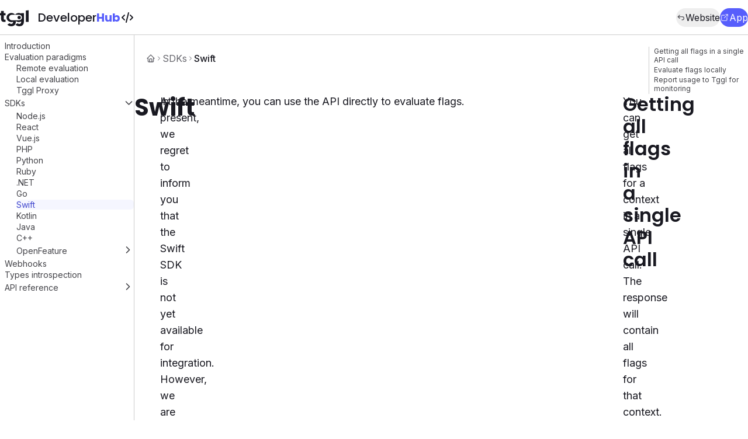

--- FILE ---
content_type: text/html; charset=utf-8
request_url: https://tggl.io/developers/sdks/swift
body_size: 9425
content:
<!DOCTYPE html><html lang="en"><head><meta charSet="utf-8"/><link rel="preload" as="font" href="/_next/static/media/0484562807a97172-s.p.woff2" crossorigin="" type="font/woff2"/><link rel="preload" as="font" href="/_next/static/media/8888a3826f4a3af4-s.p.woff2" crossorigin="" type="font/woff2"/><link rel="preload" as="font" href="/_next/static/media/aa6c9c5050491817-s.p.woff2" crossorigin="" type="font/woff2"/><link rel="preload" as="font" href="/_next/static/media/b957ea75a84b6ea7-s.p.woff2" crossorigin="" type="font/woff2"/><link rel="preload" as="font" href="/_next/static/media/e4af272ccee01ff0-s.p.woff2" crossorigin="" type="font/woff2"/><link rel="stylesheet" href="/_next/static/css/dcda9a58cc32ea4e.css" data-precedence="next"/><link rel="stylesheet" href="/_next/static/css/4e4f868885efde99.css" data-precedence="next"/><link rel="stylesheet" href="/_next/static/css/ff3a2838d44a2b0a.css" data-precedence="next"/><link rel="preload" href="/_next/static/chunks/webpack-23ec3cd8508b10f1.js" as="script"/><link rel="preload" href="/_next/static/chunks/fd9d1056-8ee802962663eab4.js" as="script"/><link rel="preload" href="/_next/static/chunks/596-8657d3cd1e96dc84.js" as="script"/><link rel="preload" href="/_next/static/chunks/main-app-f74e4ba5d85635bc.js" as="script"/><link rel="preload" as="script" href="https://www.googletagmanager.com/gtm.js?id=GTM-TJX8XQZ3"/><title>Swift | Tggl Developer Hub</title><meta name="description" content="Tggl lets you deploy code when it is ready and release it when you are. Ship code faster and more often with feature flags."/><meta name="viewport" content="width=device-width, initial-scale=1, minimum-scale=1"/><link rel="canonical" href="https://tggl.io/developers/sdks/swift"/><meta property="og:title" content="Swift | Tggl Developer Hub"/><meta property="og:description" content="Strongly typed flags with privacy and performance"/><meta name="twitter:card" content="summary_large_image"/><meta name="twitter:site" content="@TgglHQ"/><meta name="twitter:title" content="Swift | Tggl Developer Hub"/><meta name="twitter:description" content="Strongly typed flags with privacy and performance"/><link rel="icon" href="/favicon.ico" type="image/x-icon" sizes="32x32"/><meta name="next-size-adjust"/><script src="/_next/static/chunks/polyfills-78c92fac7aa8fdd8.js" noModule=""></script></head><body class="__className_f367f3 __variable_f367f3 __variable_1e35df __variable_2b7985"><nav class="doc-navbar"><svg class="tggl-logo" width="48.78378378378379" height="30" viewBox="0 0 361 222" fill="none" xmlns="http://www.w3.org/2000/svg"><path d="M263.144 110.996C263.144 122.738 253.626 132.256 241.885 132.256C230.143 132.256 220.625 122.738 220.625 110.996C220.625 99.2552 230.143 89.7371 241.885 89.7371C253.626 89.7371 263.144 99.2552 263.144 110.996Z" fill="currentColor"></path><path fill-rule="evenodd" clip-rule="evenodd" d="M199.368 166.545C199.368 176.812 197.302 186.079 193.168 194.345C189.168 202.745 182.968 209.412 174.568 214.345C166.302 219.279 155.968 221.745 143.568 221.745C127.035 221.745 113.635 217.812 103.368 209.945C99.2911 206.874 95.9078 203.361 93.2185 199.407L121.76 183.335C123.087 185.308 124.89 186.978 127.168 188.345C131.168 190.879 136.102 192.145 141.968 192.145C149.035 192.145 154.635 190.079 158.768 185.945C163.035 181.945 165.168 175.479 165.168 166.545V164.614C158.399 167.053 151.049 168.39 143.368 168.39C109.679 168.39 82.3682 142.681 82.3682 110.967C82.3682 79.254 109.679 53.5452 143.368 53.5452C162.145 53.5452 178.94 61.531 190.129 74.0915C201.319 61.531 218.114 53.5452 236.891 53.5452C247.856 53.5452 258.145 56.2687 267.037 61.0364V55.1453H301.237V166.545C301.237 176.812 299.171 186.079 295.037 194.345C291.037 202.745 284.837 209.412 276.437 214.345C268.171 219.279 257.837 221.745 245.437 221.745C228.904 221.745 215.504 217.812 205.237 209.945C201.16 206.874 197.777 203.361 195.088 199.407L223.629 183.335C224.956 185.308 226.759 186.978 229.037 188.345C233.037 190.879 237.971 192.145 243.837 192.145C250.904 192.145 256.504 190.079 260.637 185.945C264.904 181.945 267.037 175.479 267.037 166.545V160.898C258.145 165.666 247.856 168.39 236.891 168.39C222.741 168.39 209.717 163.855 199.368 156.244V166.545ZM241.884 76.345H148.68C129.543 76.345 114.029 91.8589 114.029 110.996C114.029 130.134 129.543 145.648 148.68 145.648H241.885C261.022 145.648 276.536 130.134 276.536 110.996C276.536 91.8589 261.022 76.345 241.884 76.345Z" fill="currentColor"></path><path d="M70.4 138V167H53C40.6 167 30.9333 164 24 158C17.0667 151.867 13.6 141.933 13.6 128.2V83.7999H0V55.3999H13.6V28.2H47.8V55.3999H70.2V83.7999H47.8V128.6C47.8 131.933 48.6 134.333 50.2 135.8C51.8 137.267 54.4667 138 58.2 138H70.4Z" fill="currentColor"></path><path d="M360.491 19V167H326.291V22.4884L360.491 19Z" fill="currentColor"></path></svg> <a class="title" href="/developers"><span>Developer<b>Hub</b></span> <svg xmlns="http://www.w3.org/2000/svg" width="24" height="24" viewBox="0 0 24 24" fill="none" stroke="currentColor" stroke-width="2" stroke-linecap="round" stroke-linejoin="round" class="tabler-icon tabler-icon-code"><path d="M7 8l-4 4l4 4"></path><path d="M17 8l4 4l-4 4"></path><path d="M14 4l-4 16"></path></svg></a><div style="flex:1"></div><a class="doc-navbar-button" href="/"><svg xmlns="http://www.w3.org/2000/svg" width="16" height="16" viewBox="0 0 24 24" fill="none" stroke="currentColor" stroke-width="2" stroke-linecap="round" stroke-linejoin="round" class="tabler-icon tabler-icon-arrow-back-up"><path d="M9 14l-4 -4l4 -4"></path><path d="M5 10h11a4 4 0 1 1 0 8h-1"></path></svg>Website</a><a class="doc-navbar-button primary" target="_blank" href="https://app.tggl.io"><svg xmlns="http://www.w3.org/2000/svg" width="16" height="16" viewBox="0 0 24 24" fill="none" stroke="currentColor" stroke-width="2" stroke-linecap="round" stroke-linejoin="round" class="tabler-icon tabler-icon-external-link"><path d="M12 6h-6a2 2 0 0 0 -2 2v10a2 2 0 0 0 2 2h10a2 2 0 0 0 2 -2v-6"></path><path d="M11 13l9 -9"></path><path d="M15 4h5v5"></path></svg>App</a><div class="burger"><svg xmlns="http://www.w3.org/2000/svg" width="24" height="24" viewBox="0 0 24 24" fill="none" stroke="currentColor" stroke-width="2" stroke-linecap="round" stroke-linejoin="round" class="tabler-icon tabler-icon-menu-2"><path d="M4 6l16 0"></path><path d="M4 12l16 0"></path><path d="M4 18l16 0"></path></svg></div></nav><div class="doc-container"><nav class="left-menu" id="left-menu"><div><a class="item" href="/developers">Introduction<!-- --> </a><a class="item" href="/developers/evaluating-flags">Evaluation paradigms<!-- --> </a><div class="sub-menu" style="height:auto"><a class="item" href="/developers/evaluating-flags/remote-evaluation">Remote evaluation<!-- --> </a><div class="sub-menu" style="height:0px"></div><a class="item" href="/developers/evaluating-flags/local-evaluation">Local evaluation<!-- --> </a><div class="sub-menu" style="height:0px"></div><a class="item" href="/developers/evaluating-flags/tggl-proxy">Tggl Proxy<!-- --> </a><div class="sub-menu" style="height:0px"></div></div><a class="item" href="/developers/sdks">SDKs<!-- --> <div style="flex:1"></div><div class="caret open"><svg xmlns="http://www.w3.org/2000/svg" width="20" height="20" viewBox="0 0 24 24" fill="none" stroke="currentColor" stroke-width="2" stroke-linecap="round" stroke-linejoin="round" class="tabler-icon tabler-icon-chevron-right"><path d="M9 6l6 6l-6 6"></path></svg></div></a><div class="sub-menu" style="height:auto"><a class="item" href="/developers/sdks/node">Node.js<!-- --> </a><div class="sub-menu" style="height:0px"></div><a class="item" href="/developers/sdks/react">React<!-- --> </a><div class="sub-menu" style="height:0px"></div><a class="item" href="/developers/sdks/vue">Vue.js<!-- --> </a><div class="sub-menu" style="height:0px"></div><a class="item" href="/developers/sdks/php">PHP<!-- --> </a><div class="sub-menu" style="height:0px"></div><a class="item" href="/developers/sdks/python">Python<!-- --> </a><div class="sub-menu" style="height:0px"></div><a class="item" href="/developers/sdks/ruby">Ruby<!-- --> </a><div class="sub-menu" style="height:0px"></div><a class="item" href="/developers/sdks/dotnet">.NET<!-- --> </a><div class="sub-menu" style="height:0px"></div><a class="item" href="/developers/sdks/golang">Go<!-- --> </a><div class="sub-menu" style="height:0px"></div><a class="item active" href="/developers/sdks/swift">Swift<!-- --> </a><div class="sub-menu" style="height:auto"></div><a class="item" href="/developers/sdks/kotlin">Kotlin<!-- --> </a><div class="sub-menu" style="height:0px"></div><a class="item" href="/developers/sdks/java">Java<!-- --> </a><div class="sub-menu" style="height:0px"></div><a class="item" href="/developers/sdks/cpp">C++<!-- --> </a><div class="sub-menu" style="height:0px"></div><a class="item" href="/developers/sdks/open-feature">OpenFeature<!-- --> <div style="flex:1"></div><div class="caret"><svg xmlns="http://www.w3.org/2000/svg" width="20" height="20" viewBox="0 0 24 24" fill="none" stroke="currentColor" stroke-width="2" stroke-linecap="round" stroke-linejoin="round" class="tabler-icon tabler-icon-chevron-right"><path d="M9 6l6 6l-6 6"></path></svg></div></a><div class="sub-menu" style="height:0px"><a class="item" href="/developers/sdks/open-feature/node">Node.js<!-- --> </a><div class="sub-menu" style="height:0px"></div><a class="item" href="/developers/sdks/open-feature/nestjs">NestJS<!-- --> </a><div class="sub-menu" style="height:0px"></div><a class="item" href="/developers/sdks/open-feature/web">Web<!-- --> </a><div class="sub-menu" style="height:0px"></div><a class="item" href="/developers/sdks/open-feature/react">React<!-- --> </a><div class="sub-menu" style="height:0px"></div><a class="item" href="/developers/sdks/open-feature/angular">Angular<!-- --> </a><div class="sub-menu" style="height:0px"></div><a class="item" href="/developers/sdks/open-feature/dotnet">.NET<!-- --> </a><div class="sub-menu" style="height:0px"></div></div></div><a class="item" href="/developers/webhooks">Webhooks<!-- --> </a><div class="sub-menu" style="height:0px"></div><a class="item" href="/developers/types-introspection">Types introspection<!-- --> </a><div class="sub-menu" style="height:0px"></div><a class="item" href="/developers/api-reference">API reference<!-- --> <div style="flex:1"></div><div class="caret"><svg xmlns="http://www.w3.org/2000/svg" width="20" height="20" viewBox="0 0 24 24" fill="none" stroke="currentColor" stroke-width="2" stroke-linecap="round" stroke-linejoin="round" class="tabler-icon tabler-icon-chevron-right"><path d="M9 6l6 6l-6 6"></path></svg></div></a><div class="sub-menu" style="height:0px"><a class="item" href="/developers/api-reference/evaluate-flags">Evaluate flags<!-- --> </a><div class="sub-menu" style="height:0px"></div><a class="item" href="/developers/api-reference/get-flags-config">Get flags config<!-- --> </a><div class="sub-menu" style="height:0px"></div><a class="item" href="/developers/api-reference/reporting">Reporting<!-- --> </a><div class="sub-menu" style="height:0px"></div></div></div></nav><main class="content"><nav class="breadcrumb"><a href="/developers"><svg xmlns="http://www.w3.org/2000/svg" width="16" height="16" viewBox="0 0 24 24" fill="none" stroke="currentColor" stroke-width="2" stroke-linecap="round" stroke-linejoin="round" class="tabler-icon tabler-icon-home"><path d="M5 12l-2 0l9 -9l9 9l-2 0"></path><path d="M5 12v7a2 2 0 0 0 2 2h10a2 2 0 0 0 2 -2v-7"></path><path d="M9 21v-6a2 2 0 0 1 2 -2h2a2 2 0 0 1 2 2v6"></path></svg></a><svg xmlns="http://www.w3.org/2000/svg" width="12" height="12" viewBox="0 0 24 24" fill="none" stroke="currentColor" stroke-width="2" stroke-linecap="round" stroke-linejoin="round" class="tabler-icon tabler-icon-chevron-right"><path d="M9 6l6 6l-6 6"></path></svg><a href="/developers/sdks">SDKs</a><svg xmlns="http://www.w3.org/2000/svg" width="12" height="12" viewBox="0 0 24 24" fill="none" stroke="currentColor" stroke-width="2" stroke-linecap="round" stroke-linejoin="round" class="tabler-icon tabler-icon-chevron-right"><path d="M9 6l6 6l-6 6"></path></svg><a href="/developers/sdks/swift">Swift</a></nav><article class="article"><h1 id="swift">Swift<a aria-hidden="true" tabindex="-1" href="#swift"><svg class="tabler-icon tabler-icon-link title-link" xmlns="http://www.w3.org/2000/svg" viewBox="0 0 24 24" fill="none" stroke="currentColor" stroke-width="2" stroke-linecap="round" stroke-linejoin="round"><path d="M9 15l6 -6"></path><path d="M11 6l.463 -.536a5 5 0 0 1 7.071 7.072l-.534 .464"></path><path d="M13 18l-.397 .534a5.068 5.068 0 0 1 -7.127 0a4.972 4.972 0 0 1 0 -7.071l.524 -.463"></path></svg></a></h1>
<p>At present, we regret to inform you that the Swift SDK is not yet available for integration. However, we are pleased to announce that its development is on our roadmap. The prioritization of the Swift SDK largely depends on the needs of our existing and new customers. We anticipate its readiness within approximately one week from the moment it is assigned priority status.</p>
<p>In the meantime, you can use the API directly to evaluate flags.</p>
<h2 id="getting-all-flags-in-a-single-api-call">Getting all flags in a single API call<a aria-hidden="true" tabindex="-1" href="#getting-all-flags-in-a-single-api-call"><svg class="tabler-icon tabler-icon-link title-link" xmlns="http://www.w3.org/2000/svg" viewBox="0 0 24 24" fill="none" stroke="currentColor" stroke-width="2" stroke-linecap="round" stroke-linejoin="round"><path d="M9 15l6 -6"></path><path d="M11 6l.463 -.536a5 5 0 0 1 7.071 7.072l-.534 .464"></path><path d="M13 18l-.397 .534a5.068 5.068 0 0 1 -7.127 0a4.972 4.972 0 0 1 0 -7.071l.524 -.463"></path></svg></a></h2>
<p>You can get all flags for a context in a single API call. The response will contain all flags for that context.</p>
<div class="Tabs_tabs__G0TK1"><div>cURL<div class="Tabs_indicator__lnlvR"></div></div><div>Swift</div></div><figure data-rehype-pretty-code-figure=""><pre style="background-color:#22272e;color:#adbac7" tabindex="0" data-language="bash" data-theme="github-dark-dimmed"><code data-language="bash" data-theme="github-dark-dimmed" style="display:grid"><span data-line=""><span style="color:#F69D50">curl</span><span style="color:#96D0FF"> &#x27;https://api.tggl.io/flags&#x27;</span><span style="color:#F47067"> \</span></span>
<span data-line=""><span style="color:#6CB6FF">  -H</span><span style="color:#96D0FF"> &#x27;Content-Type: application/json&#x27;</span><span style="color:#F47067"> \</span></span>
<span data-line=""><span style="color:#6CB6FF">  -H</span><span style="color:#96D0FF"> &#x27;x-tggl-api-key: &lt;api key&gt;&#x27;</span><span style="color:#F47067"> \</span></span>
<span data-line=""><span style="color:#6CB6FF">  --data-raw</span><span style="color:#96D0FF"> &#x27;{&quot;userId&quot;:&quot;foo&quot;,&quot;email&quot;:&quot;foo@gmail.com&quot;}&#x27;</span></span></code></pre></figure>
<p>You can also batch evaluate multiple contexts in a single API call by passing an array of contexts in the request body.</p>
<p>Read the <a href="../evaluating-flags/client-side">documentation</a> that explains the fundamental principles of evaluating flags via the API, and read the <a href="../api-reference/evaluate-flags">API specifications</a> for more information on how to parse the response.</p>
<h2 id="evaluate-flags-locally">Evaluate flags locally<a aria-hidden="true" tabindex="-1" href="#evaluate-flags-locally"><svg class="tabler-icon tabler-icon-link title-link" xmlns="http://www.w3.org/2000/svg" viewBox="0 0 24 24" fill="none" stroke="currentColor" stroke-width="2" stroke-linecap="round" stroke-linejoin="round"><path d="M9 15l6 -6"></path><path d="M11 6l.463 -.536a5 5 0 0 1 7.071 7.072l-.534 .464"></path><path d="M13 18l-.397 .534a5.068 5.068 0 0 1 -7.127 0a4.972 4.972 0 0 1 0 -7.071l.524 -.463"></path></svg></a></h2>
<p>You can also evaluate flags locally by fetching the configuration and evaluating the flags in your application. You can fetch the configuration of all flags in a single API call:</p>
<div class="Tabs_tabs__G0TK1"><div>cURL<div class="Tabs_indicator__lnlvR"></div></div><div>Swift</div></div><figure data-rehype-pretty-code-figure=""><pre style="background-color:#22272e;color:#adbac7" tabindex="0" data-language="bash" data-theme="github-dark-dimmed"><code data-language="bash" data-theme="github-dark-dimmed" style="display:grid"><span data-line=""><span style="color:#F69D50">curl</span><span style="color:#96D0FF"> &#x27;https://api.tggl.io/config&#x27;</span><span style="color:#F47067"> \</span></span>
<span data-line=""><span style="color:#6CB6FF">  -H</span><span style="color:#96D0FF"> &#x27;x-tggl-api-key: &lt;server api key&gt;&#x27;</span></span></code></pre></figure>
<p>Read the <a href="../evaluating-flags/server-side">documentation</a> that explains the fundamental principles of evaluating flags locally, and read the <a href="../api-reference/get-flags-config">API specifications</a> for more information about the API call itself. We provide full examples in other languages and pre-written unit tests to check your implementation against.</p>
<h2 id="report-usage-to-tggl-for-monitoring">Report usage to Tggl for monitoring<a aria-hidden="true" tabindex="-1" href="#report-usage-to-tggl-for-monitoring"><svg class="tabler-icon tabler-icon-link title-link" xmlns="http://www.w3.org/2000/svg" viewBox="0 0 24 24" fill="none" stroke="currentColor" stroke-width="2" stroke-linecap="round" stroke-linejoin="round"><path d="M9 15l6 -6"></path><path d="M11 6l.463 -.536a5 5 0 0 1 7.071 7.072l-.534 .464"></path><path d="M13 18l-.397 .534a5.068 5.068 0 0 1 -7.127 0a4.972 4.972 0 0 1 0 -7.071l.524 -.463"></path></svg></a></h2>
<p>Reporting flag usage to Tggl allows you to track which flags res being used and which aren&#x27;t. Tggl then uses this data to help you manage technical debt by automatically classifying flags that require your attention.</p>
<div class="Tabs_tabs__G0TK1"><div>cURL<div class="Tabs_indicator__lnlvR"></div></div><div>Swift</div></div><figure data-rehype-pretty-code-figure=""><pre style="background-color:#22272e;color:#adbac7" tabindex="0" data-language="bash" data-theme="github-dark-dimmed"><code data-language="bash" data-theme="github-dark-dimmed" style="display:grid"><span data-line=""><span style="color:#F69D50">curl</span><span style="color:#96D0FF"> &#x27;https://api.tggl.io/report&#x27;</span><span style="color:#F47067"> \</span></span>
<span data-line=""><span style="color:#6CB6FF">  -H</span><span style="color:#96D0FF"> &#x27;Content-Type: application/json&#x27;</span><span style="color:#F47067"> \</span></span>
<span data-line=""><span style="color:#6CB6FF">  -H</span><span style="color:#96D0FF"> &#x27;x-tggl-api-key: &lt;api key&gt;&#x27;</span><span style="color:#F47067"> \</span></span>
<span data-line=""><span style="color:#6CB6FF">  --data-raw</span><span style="color:#96D0FF"> &#x27;{}&#x27;</span></span></code></pre></figure>
<p>Read the <a href="../api-reference/reporting">API specifications</a> for more information about the API call itself.</p></article></main><nav class="right-menu"><a style="--level:1" href="#getting-all-flags-in-a-single-api-call">Getting all flags in a single API call</a><a style="--level:1" href="#evaluate-flags-locally">Evaluate flags locally</a><a style="--level:1" href="#report-usage-to-tggl-for-monitoring">Report usage to Tggl for monitoring</a></nav></div><script src="/_next/static/chunks/webpack-23ec3cd8508b10f1.js" async=""></script><script src="/_next/static/chunks/fd9d1056-8ee802962663eab4.js" async=""></script><script src="/_next/static/chunks/596-8657d3cd1e96dc84.js" async=""></script><script src="/_next/static/chunks/main-app-f74e4ba5d85635bc.js" async=""></script><script>(self.__next_f=self.__next_f||[]).push([0])</script><script>self.__next_f.push([1,"1:HL[\"/_next/static/media/0484562807a97172-s.p.woff2\",{\"as\":\"font\",\"type\":\"font/woff2\"}]\n2:HL[\"/_next/static/media/8888a3826f4a3af4-s.p.woff2\",{\"as\":\"font\",\"type\":\"font/woff2\"}]\n3:HL[\"/_next/static/media/aa6c9c5050491817-s.p.woff2\",{\"as\":\"font\",\"type\":\"font/woff2\"}]\n4:HL[\"/_next/static/media/b957ea75a84b6ea7-s.p.woff2\",{\"as\":\"font\",\"type\":\"font/woff2\"}]\n5:HL[\"/_next/static/media/e4af272ccee01ff0-s.p.woff2\",{\"as\":\"font\",\"type\":\"font/woff2\"}]\n6:HL[\"/_next/static/css/dcda9a58cc32ea4e.css\",{\"as\":\"style\"}]\n0:\"$L"])</script><script>self.__next_f.push([1,"7\"\n"])</script><script>self.__next_f.push([1,"8:HL[\"/_next/static/css/4e4f868885efde99.css\",{\"as\":\"style\"}]\n9:HL[\"/_next/static/css/ff3a2838d44a2b0a.css\",{\"as\":\"style\"}]\n"])</script><script>self.__next_f.push([1,"a:I{\"id\":57948,\"chunks\":[\"2272:static/chunks/webpack-23ec3cd8508b10f1.js\",\"2971:static/chunks/fd9d1056-8ee802962663eab4.js\",\"596:static/chunks/596-8657d3cd1e96dc84.js\"],\"name\":\"default\",\"async\":false}\nc:I{\"id\":56628,\"chunks\":[\"2272:static/chunks/webpack-23ec3cd8508b10f1.js\",\"2971:static/chunks/fd9d1056-8ee802962663eab4.js\",\"596:static/chunks/596-8657d3cd1e96dc84.js\"],\"name\":\"\",\"async\":false}\nd:I{\"id\":47767,\"chunks\":[\"2272:static/chunks/webpack-23ec3cd8508b10f1.js\",\"2971:static/chunks/fd9d1056-8ee802962663ea"])</script><script>self.__next_f.push([1,"b4.js\",\"596:static/chunks/596-8657d3cd1e96dc84.js\"],\"name\":\"default\",\"async\":false}\ne:I{\"id\":57920,\"chunks\":[\"2272:static/chunks/webpack-23ec3cd8508b10f1.js\",\"2971:static/chunks/fd9d1056-8ee802962663eab4.js\",\"596:static/chunks/596-8657d3cd1e96dc84.js\"],\"name\":\"default\",\"async\":false}\n10:I{\"id\":83015,\"chunks\":[\"9694:static/chunks/9694-7749e7c5c8b27586.js\",\"3185:static/chunks/app/layout-0473c0348401f913.js\"],\"name\":\"\",\"async\":false}\n11:I{\"id\":66927,\"chunks\":[\"9694:static/chunks/9694-7749e7c5c8b27586.js\",\"3185"])</script><script>self.__next_f.push([1,":static/chunks/app/layout-0473c0348401f913.js\"],\"name\":\"GoogleTagManager\",\"async\":false}\n"])</script><script>self.__next_f.push([1,"7:[[[\"$\",\"link\",\"0\",{\"rel\":\"stylesheet\",\"href\":\"/_next/static/css/dcda9a58cc32ea4e.css\",\"precedence\":\"next\"}]],[\"$\",\"$La\",null,{\"buildId\":\"khLXw_Q2Jp1_7fkLMy2_Y\",\"assetPrefix\":\"\",\"initialCanonicalUrl\":\"/developers/sdks/swift\",\"initialTree\":[\"\",{\"children\":[\"developers\",{\"children\":[[\"path\",\"sdks/swift\",\"oc\"],{\"children\":[\"__PAGE__?{\\\"path\\\":[\\\"sdks\\\",\\\"swift\\\"]}\",{}]}]}]},\"$undefined\",\"$undefined\",true],\"initialHead\":\"$Lb\",\"globalErrorComponent\":\"$c\",\"children\":[null,[\"$\",\"html\",null,{\"lang\":\"en\",\"children\":[[\"$\",\"body\",null,{\"className\":\"__className_f367f3 __variable_f367f3 __variable_1e35df __variable_2b7985\",\"children\":[[\"$\",\"$Ld\",null,{\"parallelRouterKey\":\"children\",\"segmentPath\":[\"children\"],\"error\":\"$undefined\",\"errorStyles\":\"$undefined\",\"loading\":\"$undefined\",\"loadingStyles\":\"$undefined\",\"hasLoading\":false,\"template\":[\"$\",\"$Le\",null,{}],\"templateStyles\":\"$undefined\",\"notFound\":[[\"$\",\"title\",null,{\"children\":\"404: This page could not be found.\"}],[\"$\",\"div\",null,{\"style\":{\"fontFamily\":\"system-ui,\\\"Segoe UI\\\",Roboto,Helvetica,Arial,sans-serif,\\\"Apple Color Emoji\\\",\\\"Segoe UI Emoji\\\"\",\"height\":\"100vh\",\"textAlign\":\"center\",\"display\":\"flex\",\"flexDirection\":\"column\",\"alignItems\":\"center\",\"justifyContent\":\"center\"},\"children\":[\"$\",\"div\",null,{\"children\":[[\"$\",\"style\",null,{\"dangerouslySetInnerHTML\":{\"__html\":\"body{color:#000;background:#fff;margin:0}.next-error-h1{border-right:1px solid rgba(0,0,0,.3)}@media (prefers-color-scheme:dark){body{color:#fff;background:#000}.next-error-h1{border-right:1px solid rgba(255,255,255,.3)}}\"}}],[\"$\",\"h1\",null,{\"className\":\"next-error-h1\",\"style\":{\"display\":\"inline-block\",\"margin\":\"0 20px 0 0\",\"padding\":\"0 23px 0 0\",\"fontSize\":24,\"fontWeight\":500,\"verticalAlign\":\"top\",\"lineHeight\":\"49px\"},\"children\":\"404\"}],[\"$\",\"div\",null,{\"style\":{\"display\":\"inline-block\"},\"children\":[\"$\",\"h2\",null,{\"style\":{\"fontSize\":14,\"fontWeight\":400,\"lineHeight\":\"49px\",\"margin\":0},\"children\":\"This page could not be found.\"}]}]]}]}]],\"notFoundStyles\":\"$undefined\",\"childProp\":{\"current\":[null,\"$Lf\",null],\"segment\":\"developers\"},\"styles\":[[\"$\",\"link\",\"0\",{\"rel\":\"stylesheet\",\"href\":\"/_next/static/css/4e4f868885efde99.css\",\"precedence\":\"next\"}]]}],[\"$\",\"$L10\",null,{\"id\":\"tawkto\",\"type\":\"text/javascript\",\"children\":\"\\n          var Tawk_API=Tawk_API||{}, Tawk_LoadStart=new Date();\\n          (function(){\\n            var s1=document.createElement(\\\"script\\\"),s0=document.getElementsByTagName(\\\"script\\\")[0];\\n            s1.async=true;\\n            s1.src='https://embed.tawk.to/6612f009a0c6737bd1294427/1hqsvj9qe';\\n            s1.charset='UTF-8';\\n            s1.setAttribute('crossorigin','*');\\n            s0.parentNode.insertBefore(s1,s0);\\n          })();\\n          \"}]]}],[\"$\",\"$L11\",null,{\"gtmId\":\"GTM-TJX8XQZ3\"}]]}],null]}]]\n"])</script><script>self.__next_f.push([1,"13:I{\"id\":46685,\"chunks\":[\"2729:static/chunks/2729-5c426dc3d5559cc0.js\",\"3222:static/chunks/3222-62072d1d6a2beaa8.js\",\"208:static/chunks/208-2ba3688780a73f96.js\",\"2236:static/chunks/2236-c15211bf15e25832.js\",\"43:static/chunks/43-243646febb1654f4.js\",\"716:static/chunks/app/developers/[[...path]]/page-da31533f7f02c42c.js\"],\"name\":\"\",\"async\":false}\n14:I{\"id\":96811,\"chunks\":[\"2729:static/chunks/2729-5c426dc3d5559cc0.js\",\"3222:static/chunks/3222-62072d1d6a2beaa8.js\",\"208:static/chunks/208-2ba3688780a73f96.js\",\"2"])</script><script>self.__next_f.push([1,"236:static/chunks/2236-c15211bf15e25832.js\",\"43:static/chunks/43-243646febb1654f4.js\",\"716:static/chunks/app/developers/[[...path]]/page-da31533f7f02c42c.js\"],\"name\":\"Burger\",\"async\":false}\n15:I{\"id\":93787,\"chunks\":[\"2729:static/chunks/2729-5c426dc3d5559cc0.js\",\"3222:static/chunks/3222-62072d1d6a2beaa8.js\",\"208:static/chunks/208-2ba3688780a73f96.js\",\"2236:static/chunks/2236-c15211bf15e25832.js\",\"43:static/chunks/43-243646febb1654f4.js\",\"716:static/chunks/app/developers/[[...path]]/page-da31533f7f02c42c.js\"]"])</script><script>self.__next_f.push([1,",\"name\":\"Tree\",\"async\":false}\n12:T60f,"])</script><script>self.__next_f.push([1,"M199.368 166.545C199.368 176.812 197.302 186.079 193.168 194.345C189.168 202.745 182.968 209.412 174.568 214.345C166.302 219.279 155.968 221.745 143.568 221.745C127.035 221.745 113.635 217.812 103.368 209.945C99.2911 206.874 95.9078 203.361 93.2185 199.407L121.76 183.335C123.087 185.308 124.89 186.978 127.168 188.345C131.168 190.879 136.102 192.145 141.968 192.145C149.035 192.145 154.635 190.079 158.768 185.945C163.035 181.945 165.168 175.479 165.168 166.545V164.614C158.399 167.053 151.049 168.39 143.368 168.39C109.679 168.39 82.3682 142.681 82.3682 110.967C82.3682 79.254 109.679 53.5452 143.368 53.5452C162.145 53.5452 178.94 61.531 190.129 74.0915C201.319 61.531 218.114 53.5452 236.891 53.5452C247.856 53.5452 258.145 56.2687 267.037 61.0364V55.1453H301.237V166.545C301.237 176.812 299.171 186.079 295.037 194.345C291.037 202.745 284.837 209.412 276.437 214.345C268.171 219.279 257.837 221.745 245.437 221.745C228.904 221.745 215.504 217.812 205.237 209.945C201.16 206.874 197.777 203.361 195.088 199.407L223.629 183.335C224.956 185.308 226.759 186.978 229.037 188.345C233.037 190.879 237.971 192.145 243.837 192.145C250.904 192.145 256.504 190.079 260.637 185.945C264.904 181.945 267.037 175.479 267.037 166.545V160.898C258.145 165.666 247.856 168.39 236.891 168.39C222.741 168.39 209.717 163.855 199.368 156.244V166.545ZM241.884 76.345H148.68C129.543 76.345 114.029 91.8589 114.029 110.996C114.029 130.134 129.543 145.648 148.68 145.648H241.885C261.022 145.648 276.536 130.134 276.536 110.996C276.536 91.8589 261.022 76.345 241.884 76.345Z"])</script><script>self.__next_f.push([1,"f:[[\"$\",\"nav\",null,{\"className\":\"doc-navbar\",\"children\":[[\"$\",\"svg\",null,{\"className\":\"tggl-logo\",\"width\":48.78378378378379,\"height\":30,\"viewBox\":\"0 0 361 222\",\"fill\":\"none\",\"xmlns\":\"http://www.w3.org/2000/svg\",\"children\":[[\"$\",\"path\",null,{\"d\":\"M263.144 110.996C263.144 122.738 253.626 132.256 241.885 132.256C230.143 132.256 220.625 122.738 220.625 110.996C220.625 99.2552 230.143 89.7371 241.885 89.7371C253.626 89.7371 263.144 99.2552 263.144 110.996Z\",\"fill\":\"currentColor\"}],[\"$\",\"path\",null,{\"fillRule\":\"evenodd\",\"clipRule\":\"evenodd\",\"d\":\"$12\",\"fill\":\"currentColor\"}],[\"$\",\"path\",null,{\"d\":\"M70.4 138V167H53C40.6 167 30.9333 164 24 158C17.0667 151.867 13.6 141.933 13.6 128.2V83.7999H0V55.3999H13.6V28.2H47.8V55.3999H70.2V83.7999H47.8V128.6C47.8 131.933 48.6 134.333 50.2 135.8C51.8 137.267 54.4667 138 58.2 138H70.4Z\",\"fill\":\"currentColor\"}],[\"$\",\"path\",null,{\"d\":\"M360.491 19V167H326.291V22.4884L360.491 19Z\",\"fill\":\"currentColor\"}]]}],\" \",[\"$\",\"$L13\",null,{\"href\":\"/developers/\",\"className\":\"title\",\"children\":[[\"$\",\"span\",null,{\"children\":[\"Developer\",[\"$\",\"b\",null,{\"children\":\"Hub\"}]]}],\" \",[\"$\",\"svg\",null,{\"xmlns\":\"http://www.w3.org/2000/svg\",\"width\":24,\"height\":24,\"viewBox\":\"0 0 24 24\",\"fill\":\"none\",\"stroke\":\"currentColor\",\"strokeWidth\":2,\"strokeLinecap\":\"round\",\"strokeLinejoin\":\"round\",\"className\":\"tabler-icon tabler-icon-code\",\"children\":[[\"$\",\"path\",\"svg-0\",{\"d\":\"M7 8l-4 4l4 4\"}],[\"$\",\"path\",\"svg-1\",{\"d\":\"M17 8l4 4l-4 4\"}],[\"$\",\"path\",\"svg-2\",{\"d\":\"M14 4l-4 16\"}]]}]]}],[\"$\",\"div\",null,{\"style\":{\"flex\":1}}],[\"$\",\"$L13\",null,{\"href\":\"/\",\"className\":\"doc-navbar-button\",\"children\":[[\"$\",\"svg\",null,{\"xmlns\":\"http://www.w3.org/2000/svg\",\"width\":16,\"height\":16,\"viewBox\":\"0 0 24 24\",\"fill\":\"none\",\"stroke\":\"currentColor\",\"strokeWidth\":2,\"strokeLinecap\":\"round\",\"strokeLinejoin\":\"round\",\"className\":\"tabler-icon tabler-icon-arrow-back-up\",\"children\":[[\"$\",\"path\",\"svg-0\",{\"d\":\"M9 14l-4 -4l4 -4\"}],[\"$\",\"path\",\"svg-1\",{\"d\":\"M5 10h11a4 4 0 1 1 0 8h-1\"}]]}],\"Website\"]}],[\"$\",\"$L13\",null,{\"href\":\"https://app.tggl.io\",\"className\":\"doc-navbar-button primary\",\"target\":\"_blank\",\"children\":[[\"$\",\"svg\",null,{\"xmlns\":\"http://www.w3.org/2000/svg\",\"width\":16,\"height\":16,\"viewBox\":\"0 0 24 24\",\"fill\":\"none\",\"stroke\":\"currentColor\",\"strokeWidth\":2,\"strokeLinecap\":\"round\",\"strokeLinejoin\":\"round\",\"className\":\"tabler-icon tabler-icon-external-link\",\"children\":[[\"$\",\"path\",\"svg-0\",{\"d\":\"M12 6h-6a2 2 0 0 0 -2 2v10a2 2 0 0 0 2 2h10a2 2 0 0 0 2 -2v-6\"}],[\"$\",\"path\",\"svg-1\",{\"d\":\"M11 13l9 -9\"}],[\"$\",\"path\",\"svg-2\",{\"d\":\"M15 4h5v5\"}]]}],\"App\"]}],[\"$\",\"$L14\",null,{}]]}],[\"$\",\"div\",null,{\"className\":\"doc-container\",\"children\":[[\"$\",\"nav\",null,{\"className\":\"left-menu\",\"id\":\"left-menu\",\"children\":[\"$\",\"div\",null,{\"children\":[\"$\",\"$L15\",null,{\"tree\":{\"name\":\"Introduction\",\"slug\":\"$undefined\",\"path\":[],\"collapsible\":\"$undefined\",\"defaultOpen\":\"$undefined\",\"children\":[{\"name\":\"Evaluation paradigms\",\"slug\":\"evaluating-flags\",\"path\":[\"evaluating-flags\"],\"collapsible\":false,\"defaultOpen\":\"$undefined\",\"children\":[{\"name\":\"Remote evaluation\",\"slug\":\"remote-evaluation\",\"path\":[\"evaluating-flags\",\"remote-evaluation\"],\"collapsible\":\"$undefined\",\"defaultOpen\":\"$undefined\",\"children\":\"$undefined\"},{\"name\":\"Local evaluation\",\"slug\":\"local-evaluation\",\"path\":[\"evaluating-flags\",\"local-evaluation\"],\"collapsible\":\"$undefined\",\"defaultOpen\":\"$undefined\",\"children\":\"$undefined\"},{\"name\":\"Tggl Proxy\",\"slug\":\"tggl-proxy\",\"path\":[\"evaluating-flags\",\"tggl-proxy\"],\"collapsible\":\"$undefined\",\"defaultOpen\":\"$undefined\",\"children\":\"$undefined\"}]},{\"name\":\"SDKs\",\"slug\":\"sdks\",\"path\":[\"sdks\"],\"collapsible\":\"$undefined\",\"defaultOpen\":\"$undefined\",\"children\":[{\"name\":\"Node.js\",\"slug\":\"node\",\"path\":[\"sdks\",\"node\"],\"collapsible\":\"$undefined\",\"defaultOpen\":\"$undefined\",\"children\":\"$undefined\"},{\"name\":\"React\",\"slug\":\"react\",\"path\":[\"sdks\",\"react\"],\"collapsible\":\"$undefined\",\"defaultOpen\":\"$undefined\",\"children\":\"$undefined\"},{\"name\":\"Vue.js\",\"slug\":\"vue\",\"path\":[\"sdks\",\"vue\"],\"collapsible\":\"$undefined\",\"defaultOpen\":\"$undefined\",\"children\":\"$undefined\"},{\"name\":\"PHP\",\"slug\":\"php\",\"path\":[\"sdks\",\"php\"],\"collapsible\":\"$undefined\",\"defaultOpen\":\"$undefined\",\"children\":\"$undefined\"},{\"name\":\"Python\",\"slug\":\"python\",\"path\":[\"sdks\",\"python\"],\"collapsible\":\"$undefined\",\"defaultOpen\":\"$undefined\",\"children\":\"$undefined\"},{\"name\":\"Ruby\",\"slug\":\"ruby\",\"path\":[\"sdks\",\"ruby\"],\"collapsible\":\"$undefined\",\"defaultOpen\":\"$undefined\",\"children\":\"$undefined\"},{\"name\":\".NET\",\"slug\":\"dotnet\",\"path\":[\"sdks\",\"dotnet\"],\"collapsible\":\"$undefined\",\"defaultOpen\":\"$undefined\",\"children\":\"$undefined\"},{\"name\":\"Go\",\"slug\":\"golang\",\"path\":[\"sdks\",\"golang\"],\"collapsible\":\"$undefined\",\"defaultOpen\":\"$undefined\",\"children\":\"$undefined\"},{\"name\":\"Swift\",\"slug\":\"swift\",\"path\":[\"sdks\",\"swift\"],\"collapsible\":\"$undefined\",\"defaultOpen\":\"$undefined\",\"children\":\"$undefined\"},{\"name\":\"Kotlin\",\"slug\":\"kotlin\",\"path\":[\"sdks\",\"kotlin\"],\"collapsible\":\"$undefined\",\"defaultOpen\":\"$undefined\",\"children\":\"$undefined\"},{\"name\":\"Java\",\"slug\":\"java\",\"path\":[\"sdks\",\"java\"],\"collapsible\":\"$undefined\",\"defaultOpen\":\"$undefined\",\"children\":\"$undefined\"},{\"name\":\"C++\",\"slug\":\"cpp\",\"path\":[\"sdks\",\"cpp\"],\"collapsible\":\"$undefined\",\"defaultOpen\":\"$undefined\",\"children\":\"$undefined\"},{\"name\":\"OpenFeature\",\"slug\":\"open-feature\",\"path\":[\"sdks\",\"open-feature\"],\"collapsible\":\"$undefined\",\"defaultOpen\":\"$undefined\",\"children\":[{\"name\":\"Node.js\",\"slug\":\"node\",\"path\":[\"sdks\",\"open-feature\",\"node\"],\"collapsible\":\"$undefined\",\"defaultOpen\":\"$undefined\",\"children\":\"$undefined\"},{\"name\":\"NestJS\",\"slug\":\"nestjs\",\"path\":[\"sdks\",\"open-feature\",\"nestjs\"],\"collapsible\":\"$undefined\",\"defaultOpen\":\"$undefined\",\"children\":\"$undefined\"},{\"name\":\"Web\",\"slug\":\"web\",\"path\":[\"sdks\",\"open-feature\",\"web\"],\"collapsible\":\"$undefined\",\"defaultOpen\":\"$undefined\",\"children\":\"$undefined\"},{\"name\":\"React\",\"slug\":\"react\",\"path\":[\"sdks\",\"open-feature\",\"react\"],\"collapsible\":\"$undefined\",\"defaultOpen\":\"$undefined\",\"children\":\"$undefined\"},{\"name\":\"Angular\",\"slug\":\"angular\",\"path\":[\"sdks\",\"open-feature\",\"angular\"],\"collapsible\":\"$undefined\",\"defaultOpen\":\"$undefined\",\"children\":\"$undefined\"},{\"name\":\".NET\",\"slug\":\"dotnet\",\"path\":[\"sdks\",\"open-feature\",\"dotnet\"],\"collapsible\":\"$undefined\",\"defaultOpen\":\"$undefined\",\"children\":\"$undefined\"}]}]},{\"name\":\"Webhooks\",\"slug\":\"webhooks\",\"path\":[\"webhooks\"],\"collapsible\":\"$undefined\",\"defaultOpen\":\"$undefined\",\"children\":\"$undefined\"},{\"name\":\"Types introspection\",\"slug\":\"types-introspection\",\"path\":[\"types-introspection\"],\"collapsible\":\"$undefined\",\"defaultOpen\":\"$undefined\",\"children\":\"$undefined\"},{\"name\":\"API reference\",\"slug\":\"api-reference\",\"path\":[\"api-reference\"],\"collapsible\":\"$undefined\",\"defaultOpen\":\"$undefined\",\"children\":[{\"name\":\"Evaluate flags\",\"slug\":\"evaluate-flags\",\"path\":[\"api-reference\",\"evaluate-flags\"],\"collapsible\":\"$undefined\",\"defaultOpen\":\"$undefined\",\"children\":\"$undefined\"},{\"name\":\"Get flags config\",\"slug\":\"get-flags-config\",\"path\":[\"api-reference\",\"get-flags-config\"],\"collapsible\":\"$undefined\",\"defaultOpen\":\"$undefined\",\"children\":\"$undefined\"},{\"name\":\"Reporting\",\"slug\":\"reporting\",\"path\":[\"api-reference\",\"reporting\"],\"collapsible\":\"$undefined\",\"defaultOpen\":\"$undefined\",\"children\":\"$undefined\"}]}]},\"basePath\":\"/developers/\"}]}]}],[\"$\",\"$Ld\",null,{\"parallelRouterKey\":\"children\",\"segmentPath\":[\"children\",\"developers\",\"children\"],\"error\":\"$undefined\",\"errorStyles\":\"$undefined\",\"loading\":\"$undefined\",\"loadingStyles\":\"$undefined\",\"hasLoading\":false,\"template\":[\"$\",\"$Le\",null,{}],\"templateStyles\":\"$undefined\",\"notFound\":\"$undefined\",\"notFoundStyles\":\"$undefined\",\"childProp\":{\"current\":[\"$\",\"$Ld\",null,{\"parallelRouterKey\":\"children\",\"segmentPath\":[\"children\",\"developers\",\"children\",[\"path\",\"sdks/swift\",\"oc\"],\"children\"],\"error\":\"$undefined\",\"errorStyles\":\"$undefined\",\"loading\":\"$undefined\",\"loadingStyles\":\"$undefined\",\"hasLoading\":false,\"template\":[\"$\",\"$Le\",null,{}],\"templateStyles\":\"$undefined\",\"notFound\":\"$undefined\",\"notFoundStyles\":\"$undefined\",\"childProp\":{\"current\":[\"$L16\",\"$L17\",null],\"segment\":\"__PAGE__?{\\\"path\\\":[\\\"sdks\\\",\\\"swift\\\"]}\"},\"styles\":[[\"$\",\"link\",\"0\",{\"rel\":\"stylesheet\",\"href\":\"/_next/static/css/ff3a2838d44a2b0a.css\",\"precedence\":\"next\"}]]}],\"segment\":[\"path\",\"sdks/swift\",\"oc\"]},\"styles\":[]}]]}]]\n"])</script><script>self.__next_f.push([1,"18:I{\"id\":65394,\"chunks\":[\"2729:static/chunks/2729-5c426dc3d5559cc0.js\",\"3222:static/chunks/3222-62072d1d6a2beaa8.js\",\"208:static/chunks/208-2ba3688780a73f96.js\",\"2236:static/chunks/2236-c15211bf15e25832.js\",\"43:static/chunks/43-243646febb1654f4.js\",\"716:static/chunks/app/developers/[[...path]]/page-da31533f7f02c42c.js\"],\"name\":\"Tabs\",\"async\":false}\n"])</script><script>self.__next_f.push([1,"17:[[\"$\",\"main\",null,{\"className\":\"content\",\"children\":[[\"$\",\"nav\",null,{\"className\":\"breadcrumb\",\"children\":[[\"$\",\"$L13\",null,{\"href\":\"/developers/\",\"children\":[\"$\",\"svg\",null,{\"xmlns\":\"http://www.w3.org/2000/svg\",\"width\":16,\"height\":16,\"viewBox\":\"0 0 24 24\",\"fill\":\"none\",\"stroke\":\"currentColor\",\"strokeWidth\":2,\"strokeLinecap\":\"round\",\"strokeLinejoin\":\"round\",\"className\":\"tabler-icon tabler-icon-home\",\"children\":[[\"$\",\"path\",\"svg-0\",{\"d\":\"M5 12l-2 0l9 -9l9 9l-2 0\"}],[\"$\",\"path\",\"svg-1\",{\"d\":\"M5 12v7a2 2 0 0 0 2 2h10a2 2 0 0 0 2 -2v-7\"}],[\"$\",\"path\",\"svg-2\",{\"d\":\"M9 21v-6a2 2 0 0 1 2 -2h2a2 2 0 0 1 2 2v6\"}]]}]}],[[[\"$\",\"svg\",null,{\"xmlns\":\"http://www.w3.org/2000/svg\",\"width\":12,\"height\":12,\"viewBox\":\"0 0 24 24\",\"fill\":\"none\",\"stroke\":\"currentColor\",\"strokeWidth\":2,\"strokeLinecap\":\"round\",\"strokeLinejoin\":\"round\",\"className\":\"tabler-icon tabler-icon-chevron-right\",\"children\":[[\"$\",\"path\",\"svg-0\",{\"d\":\"M9 6l6 6l-6 6\"}]]}],[\"$\",\"$L13\",null,{\"href\":\"/developers/sdks\",\"children\":\"SDKs\"}]],[[\"$\",\"svg\",null,{\"xmlns\":\"http://www.w3.org/2000/svg\",\"width\":12,\"height\":12,\"viewBox\":\"0 0 24 24\",\"fill\":\"none\",\"stroke\":\"currentColor\",\"strokeWidth\":2,\"strokeLinecap\":\"round\",\"strokeLinejoin\":\"round\",\"className\":\"tabler-icon tabler-icon-chevron-right\",\"children\":[[\"$\",\"path\",\"svg-0\",{\"d\":\"M9 6l6 6l-6 6\"}]]}],[\"$\",\"$L13\",null,{\"href\":\"/developers/sdks/swift\",\"children\":\"Swift\"}]]]]}],[\"$\",\"article\",null,{\"className\":\"article\",\"children\":[[[\"$\",\"h1\",null,{\"id\":\"swift\",\"children\":[\"Swift\",[\"$\",\"$L13\",null,{\"aria-hidden\":\"true\",\"tabIndex\":\"-1\",\"href\":\"#swift\",\"children\":[\"$\",\"svg\",null,{\"className\":\"tabler-icon tabler-icon-link title-link\",\"xmlns\":\"http://www.w3.org/2000/svg\",\"viewBox\":\"0 0 24 24\",\"fill\":\"none\",\"stroke\":\"currentColor\",\"strokeWidth\":\"2\",\"strokeLinecap\":\"round\",\"strokeLinejoin\":\"round\",\"children\":[[\"$\",\"path\",null,{\"d\":\"M9 15l6 -6\"}],[\"$\",\"path\",null,{\"d\":\"M11 6l.463 -.536a5 5 0 0 1 7.071 7.072l-.534 .464\"}],[\"$\",\"path\",null,{\"d\":\"M13 18l-.397 .534a5.068 5.068 0 0 1 -7.127 0a4.972 4.972 0 0 1 0 -7.071l.524 -.463\"}]]}],\"rel\":\"$undefined\"}]]}],\"\\n\",[\"$\",\"p\",null,{\"children\":\"At present, we regret to inform you that the Swift SDK is not yet available for integration. However, we are pleased to announce that its development is on our roadmap. The prioritization of the Swift SDK largely depends on the needs of our existing and new customers. We anticipate its readiness within approximately one week from the moment it is assigned priority status.\"}],\"\\n\",[\"$\",\"p\",null,{\"children\":\"In the meantime, you can use the API directly to evaluate flags.\"}],\"\\n\",[\"$\",\"h2\",null,{\"id\":\"getting-all-flags-in-a-single-api-call\",\"children\":[\"Getting all flags in a single API call\",[\"$\",\"$L13\",null,{\"aria-hidden\":\"true\",\"tabIndex\":\"-1\",\"href\":\"#getting-all-flags-in-a-single-api-call\",\"children\":[\"$\",\"svg\",null,{\"className\":\"tabler-icon tabler-icon-link title-link\",\"xmlns\":\"http://www.w3.org/2000/svg\",\"viewBox\":\"0 0 24 24\",\"fill\":\"none\",\"stroke\":\"currentColor\",\"strokeWidth\":\"2\",\"strokeLinecap\":\"round\",\"strokeLinejoin\":\"round\",\"children\":[[\"$\",\"path\",null,{\"d\":\"M9 15l6 -6\"}],[\"$\",\"path\",null,{\"d\":\"M11 6l.463 -.536a5 5 0 0 1 7.071 7.072l-.534 .464\"}],[\"$\",\"path\",null,{\"d\":\"M13 18l-.397 .534a5.068 5.068 0 0 1 -7.127 0a4.972 4.972 0 0 1 0 -7.071l.524 -.463\"}]]}],\"rel\":\"$undefined\"}]]}],\"\\n\",[\"$\",\"p\",null,{\"children\":\"You can get all flags for a context in a single API call. The response will contain all flags for that context.\"}],\"\\n\",[\"$\",\"$L18\",null,{\"children\":[[\"$\",\"tab\",null,{\"label\":\"cURL\",\"children\":[\"$\",\"figure\",null,{\"data-rehype-pretty-code-figure\":\"\",\"children\":[\"$\",\"pre\",null,{\"style\":{\"backgroundColor\":\"#22272e\",\"color\":\"#adbac7\"},\"tabIndex\":\"0\",\"data-language\":\"bash\",\"data-theme\":\"github-dark-dimmed\",\"children\":[\"$\",\"code\",null,{\"data-language\":\"bash\",\"data-theme\":\"github-dark-dimmed\",\"style\":{\"display\":\"grid\"},\"children\":[[\"$\",\"span\",null,{\"data-line\":\"\",\"children\":[[\"$\",\"span\",null,{\"style\":{\"color\":\"#F69D50\"},\"children\":\"curl\"}],[\"$\",\"span\",null,{\"style\":{\"color\":\"#96D0FF\"},\"children\":\" 'https://api.tggl.io/flags'\"}],[\"$\",\"span\",null,{\"style\":{\"color\":\"#F47067\"},\"children\":\" \\\\\"}]]}],\"\\n\",[\"$\",\"span\",null,{\"data-line\":\"\",\"children\":[[\"$\",\"span\",null,{\"style\":{\"color\":\"#6CB6FF\"},\"children\":\"  -H\"}],[\"$\",\"span\",null,{\"style\":{\"color\":\"#96D0FF\"},\"children\":\" 'Content-Type: application/json'\"}],[\"$\",\"span\",null,{\"style\":{\"color\":\"#F47067\"},\"children\":\" \\\\\"}]]}],\"\\n\",[\"$\",\"span\",null,{\"data-line\":\"\",\"children\":[[\"$\",\"span\",null,{\"style\":{\"color\":\"#6CB6FF\"},\"children\":\"  -H\"}],[\"$\",\"span\",null,{\"style\":{\"color\":\"#96D0FF\"},\"children\":\" 'x-tggl-api-key: \u003capi key\u003e'\"}],[\"$\",\"span\",null,{\"style\":{\"color\":\"#F47067\"},\"children\":\" \\\\\"}]]}],\"\\n\",[\"$\",\"span\",null,{\"data-line\":\"\",\"children\":[[\"$\",\"span\",null,{\"style\":{\"color\":\"#6CB6FF\"},\"children\":\"  --data-raw\"}],[\"$\",\"span\",null,{\"style\":{\"color\":\"#96D0FF\"},\"children\":\" '{\\\"userId\\\":\\\"foo\\\",\\\"email\\\":\\\"foo@gmail.com\\\"}'\"}]]}]]}]}]}]}],[\"$\",\"tab\",null,{\"label\":\"Swift\",\"children\":[\"$\",\"figure\",null,{\"data-rehype-pretty-code-figure\":\"\",\"children\":[\"$\",\"pre\",null,{\"style\":{\"backgroundColor\":\"#22272e\",\"color\":\"#adbac7\"},\"tabIndex\":\"0\",\"data-language\":\"swift\",\"data-theme\":\"github-dark-dimmed\",\"children\":[\"$\",\"code\",null,{\"data-language\":\"swift\",\"data-theme\":\"github-dark-dimmed\",\"style\":{\"display\":\"grid\"},\"children\":[[\"$\",\"span\",null,{\"data-line\":\"\",\"children\":[[\"$\",\"span\",null,{\"style\":{\"color\":\"#F47067\"},\"children\":\"import\"}],[\"$\",\"span\",null,{\"style\":{\"color\":\"#F69D50\"},\"children\":\" Foundation\"}]]}],\"\\n\",[\"$\",\"span\",null,{\"data-line\":\"\",\"children\":\" \"}],\"\\n\",[\"$\",\"span\",null,{\"data-line\":\"\",\"children\":[[\"$\",\"span\",null,{\"style\":{\"color\":\"#F47067\"},\"children\":\"let\"}],[\"$\",\"span\",null,{\"style\":{\"color\":\"#ADBAC7\"},\"children\":\" jsonData \"}],[\"$\",\"span\",null,{\"style\":{\"color\":\"#F47067\"},\"children\":\"=\"}],[\"$\",\"span\",null,{\"style\":{\"color\":\"#ADBAC7\"},\"children\":\" [\"}]]}],\"\\n\",[\"$\",\"span\",null,{\"data-line\":\"\",\"children\":[[\"$\",\"span\",null,{\"style\":{\"color\":\"#96D0FF\"},\"children\":\"    \\\"userId\\\"\"}],[\"$\",\"span\",null,{\"style\":{\"color\":\"#F47067\"},\"children\":\":\"}],[\"$\",\"span\",null,{\"style\":{\"color\":\"#96D0FF\"},\"children\":\" \\\"foo\\\"\"}],[\"$\",\"span\",null,{\"style\":{\"color\":\"#ADBAC7\"},\"children\":\",\"}]]}],\"\\n\",[\"$\",\"span\",null,{\"data-line\":\"\",\"children\":[[\"$\",\"span\",null,{\"style\":{\"color\":\"#96D0FF\"},\"children\":\"    \\\"email\\\"\"}],[\"$\",\"span\",null,{\"style\":{\"color\":\"#F47067\"},\"children\":\":\"}],[\"$\",\"span\",null,{\"style\":{\"color\":\"#96D0FF\"},\"children\":\" \\\"foo@gmail.com\\\"\"}]]}],\"\\n\",[\"$\",\"span\",null,{\"data-line\":\"\",\"children\":[[\"$\",\"span\",null,{\"style\":{\"color\":\"#ADBAC7\"},\"children\":\"] \"}],[\"$\",\"span\",null,{\"style\":{\"color\":\"#F47067\"},\"children\":\"as\"}],[\"$\",\"span\",null,{\"style\":{\"color\":\"#ADBAC7\"},\"children\":\" [\"}],[\"$\",\"span\",null,{\"style\":{\"color\":\"#6CB6FF\"},\"children\":\"String\"}],[\"$\",\"span\",null,{\"style\":{\"color\":\"#ADBAC7\"},\"children\":\" : \"}],[\"$\",\"span\",null,{\"style\":{\"color\":\"#6CB6FF\"},\"children\":\"Any\"}],[\"$\",\"span\",null,{\"style\":{\"color\":\"#ADBAC7\"},\"children\":\"]\"}]]}],\"\\n\",[\"$\",\"span\",null,{\"data-line\":\"\",\"children\":[[\"$\",\"span\",null,{\"style\":{\"color\":\"#F47067\"},\"children\":\"let\"}],[\"$\",\"span\",null,{\"style\":{\"color\":\"#ADBAC7\"},\"children\":\" data \"}],[\"$\",\"span\",null,{\"style\":{\"color\":\"#F47067\"},\"children\":\"=\"}],[\"$\",\"span\",null,{\"style\":{\"color\":\"#F47067\"},\"children\":\" try!\"}],[\"$\",\"span\",null,{\"style\":{\"color\":\"#ADBAC7\"},\"children\":\" JSONSerialization.\"}],[\"$\",\"span\",null,{\"style\":{\"color\":\"#6CB6FF\"},\"children\":\"data\"}],[\"$\",\"span\",null,{\"style\":{\"color\":\"#ADBAC7\"},\"children\":\"(\"}],[\"$\",\"span\",null,{\"style\":{\"color\":\"#6CB6FF\"},\"children\":\"withJSONObject\"}],[\"$\",\"span\",null,{\"style\":{\"color\":\"#ADBAC7\"},\"children\":\": jsonData, \"}],[\"$\",\"span\",null,{\"style\":{\"color\":\"#6CB6FF\"},\"children\":\"options\"}],[\"$\",\"span\",null,{\"style\":{\"color\":\"#ADBAC7\"},\"children\":\": [])\"}]]}],\"\\n\",[\"$\",\"span\",null,{\"data-line\":\"\",\"children\":\" \"}],\"\\n\",[\"$\",\"span\",null,{\"data-line\":\"\",\"children\":[[\"$\",\"span\",null,{\"style\":{\"color\":\"#F47067\"},\"children\":\"let\"}],[\"$\",\"span\",null,{\"style\":{\"color\":\"#ADBAC7\"},\"children\":\" url \"}],[\"$\",\"span\",null,{\"style\":{\"color\":\"#F47067\"},\"children\":\"=\"}],[\"$\",\"span\",null,{\"style\":{\"color\":\"#6CB6FF\"},\"children\":\" URL\"}],[\"$\",\"span\",null,{\"style\":{\"color\":\"#ADBAC7\"},\"children\":\"(\"}],[\"$\",\"span\",null,{\"style\":{\"color\":\"#6CB6FF\"},\"children\":\"string\"}],[\"$\",\"span\",null,{\"style\":{\"color\":\"#ADBAC7\"},\"children\":\": \"}],[\"$\",\"span\",null,{\"style\":{\"color\":\"#96D0FF\"},\"children\":\"\\\"https://api.tggl.io/flags\\\"\"}],[\"$\",\"span\",null,{\"style\":{\"color\":\"#ADBAC7\"},\"children\":\")\"}],[\"$\",\"span\",null,{\"style\":{\"color\":\"#F47067\"},\"children\":\"!\"}]]}],\"\\n\",[\"$\",\"span\",null,{\"data-line\":\"\",\"children\":[[\"$\",\"span\",null,{\"style\":{\"color\":\"#F47067\"},\"children\":\"let\"}],[\"$\",\"span\",null,{\"style\":{\"color\":\"#ADBAC7\"},\"children\":\" headers \"}],[\"$\",\"span\",null,{\"style\":{\"color\":\"#F47067\"},\"children\":\"=\"}],[\"$\",\"span\",null,{\"style\":{\"color\":\"#ADBAC7\"},\"children\":\" [\"}]]}],\"\\n\",[\"$\",\"span\",null,{\"data-line\":\"\",\"children\":[[\"$\",\"span\",null,{\"style\":{\"color\":\"#96D0FF\"},\"children\":\"    \\\"Content-Type\\\"\"}],[\"$\",\"span\",null,{\"style\":{\"color\":\"#F47067\"},\"children\":\":\"}],[\"$\",\"span\",null,{\"style\":{\"color\":\"#96D0FF\"},\"children\":\" \\\"application/json\\\"\"}],[\"$\",\"span\",null,{\"style\":{\"color\":\"#ADBAC7\"},\"children\":\",\"}]]}],\"\\n\",[\"$\",\"span\",null,{\"data-line\":\"\",\"children\":[[\"$\",\"span\",null,{\"style\":{\"color\":\"#96D0FF\"},\"children\":\"    \\\"x-tggl-api-key\\\"\"}],[\"$\",\"span\",null,{\"style\":{\"color\":\"#F47067\"},\"children\":\":\"}],[\"$\",\"span\",null,{\"style\":{\"color\":\"#96D0FF\"},\"children\":\" \\\"\u003capi key\u003e\\\"\"}]]}],\"\\n\",[\"$\",\"span\",null,{\"data-line\":\"\",\"children\":[\"$\",\"span\",null,{\"style\":{\"color\":\"#ADBAC7\"},\"children\":\"]\"}]}],\"\\n\",[\"$\",\"span\",null,{\"data-line\":\"\",\"children\":\" \"}],\"\\n\",[\"$\",\"span\",null,{\"data-line\":\"\",\"children\":[[\"$\",\"span\",null,{\"style\":{\"color\":\"#F47067\"},\"children\":\"var\"}],[\"$\",\"span\",null,{\"style\":{\"color\":\"#ADBAC7\"},\"children\":\" request \"}],[\"$\",\"span\",null,{\"style\":{\"color\":\"#F47067\"},\"children\":\"=\"}],[\"$\",\"span\",null,{\"style\":{\"color\":\"#6CB6FF\"},\"children\":\" URLRequest\"}],[\"$\",\"span\",null,{\"style\":{\"color\":\"#ADBAC7\"},\"children\":\"(\"}],[\"$\",\"span\",null,{\"style\":{\"color\":\"#6CB6FF\"},\"children\":\"url\"}],[\"$\",\"span\",null,{\"style\":{\"color\":\"#ADBAC7\"},\"children\":\": url)\"}]]}],\"\\n\",[\"$\",\"span\",null,{\"data-line\":\"\",\"children\":[[\"$\",\"span\",null,{\"style\":{\"color\":\"#ADBAC7\"},\"children\":\"request.httpMethod \"}],[\"$\",\"span\",null,{\"style\":{\"color\":\"#F47067\"},\"children\":\"=\"}],[\"$\",\"span\",null,{\"style\":{\"color\":\"#96D0FF\"},\"children\":\" \\\"POST\\\"\"}]]}],\"\\n\",[\"$\",\"span\",null,{\"data-line\":\"\",\"children\":[[\"$\",\"span\",null,{\"style\":{\"color\":\"#ADBAC7\"},\"children\":\"request.allHTTPHeaderFields \"}],[\"$\",\"span\",null,{\"style\":{\"color\":\"#F47067\"},\"children\":\"=\"}],[\"$\",\"span\",null,{\"style\":{\"color\":\"#ADBAC7\"},\"children\":\" headers\"}]]}],\"\\n\",[\"$\",\"span\",null,{\"data-line\":\"\",\"children\":[[\"$\",\"span\",null,{\"style\":{\"color\":\"#ADBAC7\"},\"children\":\"request.httpBody \"}],[\"$\",\"span\",null,{\"style\":{\"color\":\"#F47067\"},\"children\":\"=\"}],[\"$\",\"span\",null,{\"style\":{\"color\":\"#ADBAC7\"},\"children\":\" data \"}],[\"$\",\"span\",null,{\"style\":{\"color\":\"#F47067\"},\"children\":\"as\"}],[\"$\",\"span\",null,{\"style\":{\"color\":\"#ADBAC7\"},\"children\":\" Data\"}]]}],\"\\n\",[\"$\",\"span\",null,{\"data-line\":\"\",\"children\":\" \"}],\"\\n\",[\"$\",\"span\",null,{\"data-line\":\"\",\"children\":[[\"$\",\"span\",null,{\"style\":{\"color\":\"#F47067\"},\"children\":\"let\"}],[\"$\",\"span\",null,{\"style\":{\"color\":\"#ADBAC7\"},\"children\":\" task \"}],[\"$\",\"span\",null,{\"style\":{\"color\":\"#F47067\"},\"children\":\"=\"}],[\"$\",\"span\",null,{\"style\":{\"color\":\"#ADBAC7\"},\"children\":\" URLSession.shared.\"}],[\"$\",\"span\",null,{\"style\":{\"color\":\"#6CB6FF\"},\"children\":\"dataTask\"}],[\"$\",\"span\",null,{\"style\":{\"color\":\"#ADBAC7\"},\"children\":\"(\"}],[\"$\",\"span\",null,{\"style\":{\"color\":\"#6CB6FF\"},\"children\":\"with\"}],[\"$\",\"span\",null,{\"style\":{\"color\":\"#ADBAC7\"},\"children\":\": request) { (data, response, error) \"}],[\"$\",\"span\",null,{\"style\":{\"color\":\"#F47067\"},\"children\":\"in\"}]]}],\"\\n\",[\"$\",\"span\",null,{\"data-line\":\"\",\"children\":[[\"$\",\"span\",null,{\"style\":{\"color\":\"#F47067\"},\"children\":\"    if\"}],[\"$\",\"span\",null,{\"style\":{\"color\":\"#F47067\"},\"children\":\" let\"}],[\"$\",\"span\",null,{\"style\":{\"color\":\"#ADBAC7\"},\"children\":\" error \"}],[\"$\",\"span\",null,{\"style\":{\"color\":\"#F47067\"},\"children\":\"=\"}],[\"$\",\"span\",null,{\"style\":{\"color\":\"#ADBAC7\"},\"children\":\" error {\"}]]}],\"\\n\",[\"$\",\"span\",null,{\"data-line\":\"\",\"children\":[[\"$\",\"span\",null,{\"style\":{\"color\":\"#6CB6FF\"},\"children\":\"        print\"}],[\"$\",\"span\",null,{\"style\":{\"color\":\"#ADBAC7\"},\"children\":\"(error)\"}]]}],\"\\n\",[\"$\",\"span\",null,{\"data-line\":\"\",\"children\":[[\"$\",\"span\",null,{\"style\":{\"color\":\"#ADBAC7\"},\"children\":\"    } \"}],[\"$\",\"span\",null,{\"style\":{\"color\":\"#F47067\"},\"children\":\"else\"}],[\"$\",\"span\",null,{\"style\":{\"color\":\"#F47067\"},\"children\":\" if\"}],[\"$\",\"span\",null,{\"style\":{\"color\":\"#F47067\"},\"children\":\" let\"}],[\"$\",\"span\",null,{\"style\":{\"color\":\"#ADBAC7\"},\"children\":\" data \"}],[\"$\",\"span\",null,{\"style\":{\"color\":\"#F47067\"},\"children\":\"=\"}],[\"$\",\"span\",null,{\"style\":{\"color\":\"#ADBAC7\"},\"children\":\" data {\"}]]}],\"\\n\",[\"$\",\"span\",null,{\"data-line\":\"\",\"children\":[[\"$\",\"span\",null,{\"style\":{\"color\":\"#F47067\"},\"children\":\"        let\"}],[\"$\",\"span\",null,{\"style\":{\"color\":\"#ADBAC7\"},\"children\":\" str \"}],[\"$\",\"span\",null,{\"style\":{\"color\":\"#F47067\"},\"children\":\"=\"}],[\"$\",\"span\",null,{\"style\":{\"color\":\"#6CB6FF\"},\"children\":\" String\"}],[\"$\",\"span\",null,{\"style\":{\"color\":\"#ADBAC7\"},\"children\":\"(\"}],[\"$\",\"span\",null,{\"style\":{\"color\":\"#6CB6FF\"},\"children\":\"data\"}],[\"$\",\"span\",null,{\"style\":{\"color\":\"#ADBAC7\"},\"children\":\": data, \"}],[\"$\",\"span\",null,{\"style\":{\"color\":\"#6CB6FF\"},\"children\":\"encoding\"}],[\"$\",\"span\",null,{\"style\":{\"color\":\"#ADBAC7\"},\"children\":\": .\"}],[\"$\",\"span\",null,{\"style\":{\"color\":\"#6CB6FF\"},\"children\":\"utf8\"}],[\"$\",\"span\",null,{\"style\":{\"color\":\"#ADBAC7\"},\"children\":\")\"}]]}],\"\\n\",[\"$\",\"span\",null,{\"data-line\":\"\",\"children\":[[\"$\",\"span\",null,{\"style\":{\"color\":\"#6CB6FF\"},\"children\":\"        print\"}],[\"$\",\"span\",null,{\"style\":{\"color\":\"#ADBAC7\"},\"children\":\"(str \"}],[\"$\",\"span\",null,{\"style\":{\"color\":\"#F47067\"},\"children\":\"??\"}],[\"$\",\"span\",null,{\"style\":{\"color\":\"#96D0FF\"},\"children\":\" \\\"\\\"\"}],[\"$\",\"span\",null,{\"style\":{\"color\":\"#ADBAC7\"},\"children\":\")\"}]]}],\"\\n\",[\"$\",\"span\",null,{\"data-line\":\"\",\"children\":[\"$\",\"span\",null,{\"style\":{\"color\":\"#ADBAC7\"},\"children\":\"    }\"}]}],\"\\n\",[\"$\",\"span\",null,{\"data-line\":\"\",\"children\":[\"$\",\"span\",null,{\"style\":{\"color\":\"#ADBAC7\"},\"children\":\"}\"}]}],\"\\n\",[\"$\",\"span\",null,{\"data-line\":\"\",\"children\":\" \"}],\"\\n\",[\"$\",\"span\",null,{\"data-line\":\"\",\"children\":[[\"$\",\"span\",null,{\"style\":{\"color\":\"#ADBAC7\"},\"children\":\"task.\"}],[\"$\",\"span\",null,{\"style\":{\"color\":\"#6CB6FF\"},\"children\":\"resume\"}],[\"$\",\"span\",null,{\"style\":{\"color\":\"#ADBAC7\"},\"children\":\"()\"}]]}]]}]}]}]}]]}],\"\\n\",[\"$\",\"p\",null,{\"children\":\"You can also batch evaluate multiple contexts in a single API call by passing an array of contexts in the request body.\"}],\"\\n\",[\"$\",\"p\",null,{\"children\":[\"Read the \",[\"$\",\"$L13\",null,{\"href\":\"../evaluating-flags/client-side\",\"children\":\"documentation\",\"rel\":\"$undefined\"}],\" that explains the fundamental principles of evaluating flags via the API, and read the \",[\"$\",\"$L13\",null,{\"href\":\"../api-reference/evaluate-flags\",\"children\":\"API specifications\",\"rel\":\"$undefined\"}],\" for more information on how to parse the response.\"]}],\"\\n\",[\"$\",\"h2\",null,{\"id\":\"evaluate-flags-locally\",\"children\":[\"Evaluate flags locally\",[\"$\",\"$L13\",null,{\"aria-hidden\":\"true\",\"tabIndex\":\"-1\",\"href\":\"#evaluate-flags-locally\",\"children\":[\"$\",\"svg\",null,{\"className\":\"tabler-icon tabler-icon-link title-link\",\"xmlns\":\"http://www.w3.org/2000/svg\",\"viewBox\":\"0 0 24 24\",\"fill\":\"none\",\"stroke\":\"currentColor\",\"strokeWidth\":\"2\",\"strokeLinecap\":\"round\",\"strokeLinejoin\":\"round\",\"children\":[[\"$\",\"path\",null,{\"d\":\"M9 15l6 -6\"}],[\"$\",\"path\",null,{\"d\":\"M11 6l.463 -.536a5 5 0 0 1 7.071 7.072l-.534 .464\"}],[\"$\",\"path\",null,{\"d\":\"M13 18l-.397 .534a5.068 5.068 0 0 1 -7.127 0a4.972 4.972 0 0 1 0 -7.071l.524 -.463\"}]]}],\"rel\":\"$undefined\"}]]}],\"\\n\",[\"$\",\"p\",null,{\"children\":\"You can also evaluate flags locally by fetching the configuration and evaluating the flags in your application. You can fetch the configuration of all flags in a single API call:\"}],\"\\n\",[\"$\",\"$L18\",null,{\"children\":[[\"$\",\"tab\",null,{\"label\":\"cURL\",\"children\":[\"$\",\"figure\",null,{\"data-rehype-pretty-code-figure\":\"\",\"children\":[\"$\",\"pre\",null,{\"style\":{\"backgroundColor\":\"#22272e\",\"color\":\"#adbac7\"},\"tabIndex\":\"0\",\"data-language\":\"bash\",\"data-theme\":\"github-dark-dimmed\",\"children\":[\"$\",\"code\",null,{\"data-language\":\"bash\",\"data-theme\":\"github-dark-dimmed\",\"style\":{\"display\":\"grid\"},\"children\":[[\"$\",\"span\",null,{\"data-line\":\"\",\"children\":[[\"$\",\"span\",null,{\"style\":{\"color\":\"#F69D50\"},\"children\":\"curl\"}],[\"$\",\"span\",null,{\"style\":{\"color\":\"#96D0FF\"},\"children\":\" 'https://api.tggl.io/config'\"}],[\"$\",\"span\",null,{\"style\":{\"color\":\"#F47067\"},\"children\":\" \\\\\"}]]}],\"\\n\",[\"$\",\"span\",null,{\"data-line\":\"\",\"children\":[[\"$\",\"span\",null,{\"style\":{\"color\":\"#6CB6FF\"},\"children\":\"  -H\"}],[\"$\",\"span\",null,{\"style\":{\"color\":\"#96D0FF\"},\"children\":\" 'x-tggl-api-key: \u003cserver api key\u003e'\"}]]}]]}]}]}]}],[\"$\",\"tab\",null,{\"label\":\"Swift\",\"children\":[\"$\",\"figure\",null,{\"data-rehype-pretty-code-figure\":\"\",\"children\":[\"$\",\"pre\",null,{\"style\":{\"backgroundColor\":\"#22272e\",\"color\":\"#adbac7\"},\"tabIndex\":\"0\",\"data-language\":\"swift\",\"data-theme\":\"github-dark-dimmed\",\"children\":[\"$\",\"code\",null,{\"data-language\":\"swift\",\"data-theme\":\"github-dark-dimmed\",\"style\":{\"display\":\"grid\"},\"children\":[[\"$\",\"span\",null,{\"data-line\":\"\",\"children\":[[\"$\",\"span\",null,{\"style\":{\"color\":\"#F47067\"},\"children\":\"import\"}],[\"$\",\"span\",null,{\"style\":{\"color\":\"#F69D50\"},\"children\":\" Foundation\"}]]}],\"\\n\",[\"$\",\"span\",null,{\"data-line\":\"\",\"children\":\" \"}],\"\\n\",[\"$\",\"span\",null,{\"data-line\":\"\",\"children\":[[\"$\",\"span\",null,{\"style\":{\"color\":\"#F47067\"},\"children\":\"let\"}],[\"$\",\"span\",null,{\"style\":{\"color\":\"#ADBAC7\"},\"children\":\" url \"}],[\"$\",\"span\",null,{\"style\":{\"color\":\"#F47067\"},\"children\":\"=\"}],[\"$\",\"span\",null,{\"style\":{\"color\":\"#6CB6FF\"},\"children\":\" URL\"}],[\"$\",\"span\",null,{\"style\":{\"color\":\"#ADBAC7\"},\"children\":\"(\"}],[\"$\",\"span\",null,{\"style\":{\"color\":\"#6CB6FF\"},\"children\":\"string\"}],[\"$\",\"span\",null,{\"style\":{\"color\":\"#ADBAC7\"},\"children\":\": \"}],[\"$\",\"span\",null,{\"style\":{\"color\":\"#96D0FF\"},\"children\":\"\\\"https://api.tggl.io/config\\\"\"}],[\"$\",\"span\",null,{\"style\":{\"color\":\"#ADBAC7\"},\"children\":\")\"}],[\"$\",\"span\",null,{\"style\":{\"color\":\"#F47067\"},\"children\":\"!\"}]]}],\"\\n\",[\"$\",\"span\",null,{\"data-line\":\"\",\"children\":[[\"$\",\"span\",null,{\"style\":{\"color\":\"#F47067\"},\"children\":\"let\"}],[\"$\",\"span\",null,{\"style\":{\"color\":\"#ADBAC7\"},\"children\":\" headers \"}],[\"$\",\"span\",null,{\"style\":{\"color\":\"#F47067\"},\"children\":\"=\"}],[\"$\",\"span\",null,{\"style\":{\"color\":\"#ADBAC7\"},\"children\":\" [\"}]]}],\"\\n\",[\"$\",\"span\",null,{\"data-line\":\"\",\"children\":[[\"$\",\"span\",null,{\"style\":{\"color\":\"#96D0FF\"},\"children\":\"    \\\"x-tggl-api-key\\\"\"}],[\"$\",\"span\",null,{\"style\":{\"color\":\"#F47067\"},\"children\":\":\"}],[\"$\",\"span\",null,{\"style\":{\"color\":\"#96D0FF\"},\"children\":\" \\\"\u003cserver api key\u003e\\\"\"}]]}],\"\\n\",[\"$\",\"span\",null,{\"data-line\":\"\",\"children\":[\"$\",\"span\",null,{\"style\":{\"color\":\"#ADBAC7\"},\"children\":\"]\"}]}],\"\\n\",[\"$\",\"span\",null,{\"data-line\":\"\",\"children\":\" \"}],\"\\n\",[\"$\",\"span\",null,{\"data-line\":\"\",\"children\":[[\"$\",\"span\",null,{\"style\":{\"color\":\"#F47067\"},\"children\":\"var\"}],[\"$\",\"span\",null,{\"style\":{\"color\":\"#ADBAC7\"},\"children\":\" request \"}],[\"$\",\"span\",null,{\"style\":{\"color\":\"#F47067\"},\"children\":\"=\"}],[\"$\",\"span\",null,{\"style\":{\"color\":\"#6CB6FF\"},\"children\":\" URLRequest\"}],[\"$\",\"span\",null,{\"style\":{\"color\":\"#ADBAC7\"},\"children\":\"(\"}],[\"$\",\"span\",null,{\"style\":{\"color\":\"#6CB6FF\"},\"children\":\"url\"}],[\"$\",\"span\",null,{\"style\":{\"color\":\"#ADBAC7\"},\"children\":\": url)\"}]]}],\"\\n\",[\"$\",\"span\",null,{\"data-line\":\"\",\"children\":[[\"$\",\"span\",null,{\"style\":{\"color\":\"#ADBAC7\"},\"children\":\"request.allHTTPHeaderFields \"}],[\"$\",\"span\",null,{\"style\":{\"color\":\"#F47067\"},\"children\":\"=\"}],[\"$\",\"span\",null,{\"style\":{\"color\":\"#ADBAC7\"},\"children\":\" headers\"}]]}],\"\\n\",[\"$\",\"span\",null,{\"data-line\":\"\",\"children\":\" \"}],\"\\n\",[\"$\",\"span\",null,{\"data-line\":\"\",\"children\":[[\"$\",\"span\",null,{\"style\":{\"color\":\"#F47067\"},\"children\":\"let\"}],[\"$\",\"span\",null,{\"style\":{\"color\":\"#ADBAC7\"},\"children\":\" task \"}],[\"$\",\"span\",null,{\"style\":{\"color\":\"#F47067\"},\"children\":\"=\"}],[\"$\",\"span\",null,{\"style\":{\"color\":\"#ADBAC7\"},\"children\":\" URLSession.shared.\"}],[\"$\",\"span\",null,{\"style\":{\"color\":\"#6CB6FF\"},\"children\":\"dataTask\"}],[\"$\",\"span\",null,{\"style\":{\"color\":\"#ADBAC7\"},\"children\":\"(\"}],[\"$\",\"span\",null,{\"style\":{\"color\":\"#6CB6FF\"},\"children\":\"with\"}],[\"$\",\"span\",null,{\"style\":{\"color\":\"#ADBAC7\"},\"children\":\": request) { (data, response, error) \"}],[\"$\",\"span\",null,{\"style\":{\"color\":\"#F47067\"},\"children\":\"in\"}]]}],\"\\n\",[\"$\",\"span\",null,{\"data-line\":\"\",\"children\":[[\"$\",\"span\",null,{\"style\":{\"color\":\"#F47067\"},\"children\":\"    if\"}],[\"$\",\"span\",null,{\"style\":{\"color\":\"#F47067\"},\"children\":\" let\"}],[\"$\",\"span\",null,{\"style\":{\"color\":\"#ADBAC7\"},\"children\":\" error \"}],[\"$\",\"span\",null,{\"style\":{\"color\":\"#F47067\"},\"children\":\"=\"}],[\"$\",\"span\",null,{\"style\":{\"color\":\"#ADBAC7\"},\"children\":\" error {\"}]]}],\"\\n\",[\"$\",\"span\",null,{\"data-line\":\"\",\"children\":[[\"$\",\"span\",null,{\"style\":{\"color\":\"#6CB6FF\"},\"children\":\"        print\"}],[\"$\",\"span\",null,{\"style\":{\"color\":\"#ADBAC7\"},\"children\":\"(error)\"}]]}],\"\\n\",[\"$\",\"span\",null,{\"data-line\":\"\",\"children\":[[\"$\",\"span\",null,{\"style\":{\"color\":\"#ADBAC7\"},\"children\":\"    } \"}],[\"$\",\"span\",null,{\"style\":{\"color\":\"#F47067\"},\"children\":\"else\"}],[\"$\",\"span\",null,{\"style\":{\"color\":\"#F47067\"},\"children\":\" if\"}],[\"$\",\"span\",null,{\"style\":{\"color\":\"#F47067\"},\"children\":\" let\"}],[\"$\",\"span\",null,{\"style\":{\"color\":\"#ADBAC7\"},\"children\":\" data \"}],[\"$\",\"span\",null,{\"style\":{\"color\":\"#F47067\"},\"children\":\"=\"}],[\"$\",\"span\",null,{\"style\":{\"color\":\"#ADBAC7\"},\"children\":\" data {\"}]]}],\"\\n\",[\"$\",\"span\",null,{\"data-line\":\"\",\"children\":[[\"$\",\"span\",null,{\"style\":{\"color\":\"#F47067\"},\"children\":\"        let\"}],[\"$\",\"span\",null,{\"style\":{\"color\":\"#ADBAC7\"},\"children\":\" str \"}],[\"$\",\"span\",null,{\"style\":{\"color\":\"#F47067\"},\"children\":\"=\"}],[\"$\",\"span\",null,{\"style\":{\"color\":\"#6CB6FF\"},\"children\":\" String\"}],[\"$\",\"span\",null,{\"style\":{\"color\":\"#ADBAC7\"},\"children\":\"(\"}],[\"$\",\"span\",null,{\"style\":{\"color\":\"#6CB6FF\"},\"children\":\"data\"}],[\"$\",\"span\",null,{\"style\":{\"color\":\"#ADBAC7\"},\"children\":\": data, \"}],[\"$\",\"span\",null,{\"style\":{\"color\":\"#6CB6FF\"},\"children\":\"encoding\"}],[\"$\",\"span\",null,{\"style\":{\"color\":\"#ADBAC7\"},\"children\":\": .\"}],[\"$\",\"span\",null,{\"style\":{\"color\":\"#6CB6FF\"},\"children\":\"utf8\"}],[\"$\",\"span\",null,{\"style\":{\"color\":\"#ADBAC7\"},\"children\":\")\"}]]}],\"\\n\",[\"$\",\"span\",null,{\"data-line\":\"\",\"children\":[[\"$\",\"span\",null,{\"style\":{\"color\":\"#6CB6FF\"},\"children\":\"        print\"}],[\"$\",\"span\",null,{\"style\":{\"color\":\"#ADBAC7\"},\"children\":\"(str \"}],[\"$\",\"span\",null,{\"style\":{\"color\":\"#F47067\"},\"children\":\"??\"}],[\"$\",\"span\",null,{\"style\":{\"color\":\"#96D0FF\"},\"children\":\" \\\"\\\"\"}],[\"$\",\"span\",null,{\"style\":{\"color\":\"#ADBAC7\"},\"children\":\")\"}]]}],\"\\n\",[\"$\",\"span\",null,{\"data-line\":\"\",\"children\":[\"$\",\"span\",null,{\"style\":{\"color\":\"#ADBAC7\"},\"children\":\"    }\"}]}],\"\\n\",[\"$\",\"span\",null,{\"data-line\":\"\",\"children\":[\"$\",\"span\",null,{\"style\":{\"color\":\"#ADBAC7\"},\"children\":\"}\"}]}],\"\\n\",[\"$\",\"span\",null,{\"data-line\":\"\",\"children\":\" \"}],\"\\n\",[\"$\",\"span\",null,{\"data-line\":\"\",\"children\":[[\"$\",\"span\",null,{\"style\":{\"color\":\"#ADBAC7\"},\"children\":\"task.\"}],[\"$\",\"span\",null,{\"style\":{\"color\":\"#6CB6FF\"},\"children\":\"resume\"}],[\"$\",\"span\",null,{\"style\":{\"color\":\"#ADBAC7\"},\"children\":\"()\"}]]}]]}]}]}]}]]}],\"\\n\",[\"$\",\"p\",null,{\"children\":[\"Read the \",[\"$\",\"$L13\",null,{\"href\":\"../evaluating-flags/server-side\",\"children\":\"documentation\",\"rel\":\"$undefined\"}],\" that explains the fundamental principles of evaluating flags locally, and read the \",[\"$\",\"$L13\",null,{\"href\":\"../api-reference/get-flags-config\",\"children\":\"API specifications\",\"rel\":\"$undefined\"}],\" for more information about the API call itself. We provide full examples in other languages and pre-written unit tests to check your implementation against.\"]}],\"\\n\",[\"$\",\"h2\",null,{\"id\":\"report-usage-to-tggl-for-monitoring\",\"children\":[\"Report usage to Tggl for monitoring\",[\"$\",\"$L13\",null,{\"aria-hidden\":\"true\",\"tabIndex\":\"-1\",\"href\":\"#report-usage-to-tggl-for-monitoring\",\"children\":[\"$\",\"svg\",null,{\"className\":\"tabler-icon tabler-icon-link title-link\",\"xmlns\":\"http://www.w3.org/2000/svg\",\"viewBox\":\"0 0 24 24\",\"fill\":\"none\",\"stroke\":\"currentColor\",\"strokeWidth\":\"2\",\"strokeLinecap\":\"round\",\"strokeLinejoin\":\"round\",\"children\":[[\"$\",\"path\",null,{\"d\":\"M9 15l6 -6\"}],[\"$\",\"path\",null,{\"d\":\"M11 6l.463 -.536a5 5 0 0 1 7.071 7.072l-.534 .464\"}],[\"$\",\"path\",null,{\"d\":\"M13 18l-.397 .534a5.068 5.068 0 0 1 -7.127 0a4.972 4.972 0 0 1 0 -7.071l.524 -.463\"}]]}],\"rel\":\"$undefined\"}]]}],\"\\n\",[\"$\",\"p\",null,{\"children\":\"Reporting flag usage to Tggl allows you to track which flags res being used and which aren't. Tggl then uses this data to help you manage technical debt by automatically classifying flags that require your attention.\"}],\"\\n\",[\"$\",\"$L18\",null,{\"children\":[[\"$\",\"tab\",null,{\"label\":\"cURL\",\"children\":[\"$\",\"figure\",null,{\"data-rehype-pretty-code-figure\":\"\",\"children\":[\"$\",\"pre\",null,{\"style\":{\"backgroundColor\":\"#22272e\",\"color\":\"#adbac7\"},\"tabIndex\":\"0\",\"data-language\":\"bash\",\"data-theme\":\"github-dark-dimmed\",\"children\":[\"$\",\"code\",null,{\"data-language\":\"bash\",\"data-theme\":\"github-dark-dimmed\",\"style\":{\"display\":\"grid\"},\"children\":[[\"$\",\"span\",null,{\"data-line\":\"\",\"children\":[[\"$\",\"span\",null,{\"style\":{\"color\":\"#F69D50\"},\"children\":\"curl\"}],[\"$\",\"span\",null,{\"style\":{\"color\":\"#96D0FF\"},\"children\":\" 'https://api.tggl.io/report'\"}],[\"$\",\"span\",null,{\"style\":{\"color\":\"#F47067\"},\"children\":\" \\\\\"}]]}],\"\\n\",[\"$\",\"span\",null,{\"data-line\":\"\",\"children\":[[\"$\",\"span\",null,{\"style\":{\"color\":\"#6CB6FF\"},\"children\":\"  -H\"}],[\"$\",\"span\",null,{\"style\":{\"color\":\"#96D0FF\"},\"children\":\" 'Content-Type: application/json'\"}],[\"$\",\"span\",null,{\"style\":{\"color\":\"#F47067\"},\"children\":\" \\\\\"}]]}],\"\\n\",[\"$\",\"span\",null,{\"data-line\":\"\",\"children\":[[\"$\",\"span\",null,{\"style\":{\"color\":\"#6CB6FF\"},\"children\":\"  -H\"}],[\"$\",\"span\",null,{\"style\":{\"color\":\"#96D0FF\"},\"children\":\" 'x-tggl-api-key: \u003capi key\u003e'\"}],[\"$\",\"span\",null,{\"style\":{\"color\":\"#F47067\"},\"children\":\" \\\\\"}]]}],\"\\n\",[\"$\",\"span\",null,{\"data-line\":\"\",\"children\":[[\"$\",\"span\",null,{\"style\":{\"color\":\"#6CB6FF\"},\"children\":\"  --data-raw\"}],[\"$\",\"span\",null,{\"style\":{\"color\":\"#96D0FF\"},\"children\":\" '{}'\"}]]}]]}]}]}]}],[\"$\",\"tab\",null,{\"label\":\"Swift\",\"children\":[\"$\",\"figure\",null,{\"data-rehype-pretty-code-figure\":\"\",\"children\":[\"$\",\"pre\",null,{\"style\":{\"backgroundColor\":\"#22272e\",\"color\":\"#adbac7\"},\"tabIndex\":\"0\",\"data-language\":\"swift\",\"data-theme\":\"github-dark-dimmed\",\"children\":[\"$\",\"code\",null,{\"data-language\":\"swift\",\"data-theme\":\"github-dark-dimmed\",\"style\":{\"display\":\"grid\"},\"children\":[[\"$\",\"span\",null,{\"data-line\":\"\",\"children\":[[\"$\",\"span\",null,{\"style\":{\"color\":\"#F47067\"},\"children\":\"import\"}],[\"$\",\"span\",null,{\"style\":{\"color\":\"#F69D50\"},\"children\":\" Foundation\"}]]}],\"\\n\",[\"$\",\"span\",null,{\"data-line\":\"\",\"children\":\" \"}],\"\\n\",[\"$\",\"span\",null,{\"data-line\":\"\",\"children\":[[\"$\",\"span\",null,{\"style\":{\"color\":\"#F47067\"},\"children\":\"let\"}],[\"$\",\"span\",null,{\"style\":{\"color\":\"#ADBAC7\"},\"children\":\" jsonData \"}],[\"$\",\"span\",null,{\"style\":{\"color\":\"#F47067\"},\"children\":\"=\"}],[\"$\",\"span\",null,{\"style\":{\"color\":\"#ADBAC7\"},\"children\":\" [\"}],[\"$\",\"span\",null,{\"style\":{\"color\":\"#F47067\"},\"children\":\":\"}],[\"$\",\"span\",null,{\"style\":{\"color\":\"#ADBAC7\"},\"children\":\"] \"}],[\"$\",\"span\",null,{\"style\":{\"color\":\"#F47067\"},\"children\":\"as\"}],[\"$\",\"span\",null,{\"style\":{\"color\":\"#ADBAC7\"},\"children\":\" [\"}],[\"$\",\"span\",null,{\"style\":{\"color\":\"#6CB6FF\"},\"children\":\"String\"}],[\"$\",\"span\",null,{\"style\":{\"color\":\"#ADBAC7\"},\"children\":\" : \"}],[\"$\",\"span\",null,{\"style\":{\"color\":\"#6CB6FF\"},\"children\":\"Any\"}],[\"$\",\"span\",null,{\"style\":{\"color\":\"#ADBAC7\"},\"children\":\"]\"}]]}],\"\\n\",[\"$\",\"span\",null,{\"data-line\":\"\",\"children\":[[\"$\",\"span\",null,{\"style\":{\"color\":\"#F47067\"},\"children\":\"let\"}],[\"$\",\"span\",null,{\"style\":{\"color\":\"#ADBAC7\"},\"children\":\" data \"}],[\"$\",\"span\",null,{\"style\":{\"color\":\"#F47067\"},\"children\":\"=\"}],[\"$\",\"span\",null,{\"style\":{\"color\":\"#F47067\"},\"children\":\" try!\"}],[\"$\",\"span\",null,{\"style\":{\"color\":\"#ADBAC7\"},\"children\":\" JSONSerialization.\"}],[\"$\",\"span\",null,{\"style\":{\"color\":\"#6CB6FF\"},\"children\":\"data\"}],[\"$\",\"span\",null,{\"style\":{\"color\":\"#ADBAC7\"},\"children\":\"(\"}],[\"$\",\"span\",null,{\"style\":{\"color\":\"#6CB6FF\"},\"children\":\"withJSONObject\"}],[\"$\",\"span\",null,{\"style\":{\"color\":\"#ADBAC7\"},\"children\":\": jsonData, \"}],[\"$\",\"span\",null,{\"style\":{\"color\":\"#6CB6FF\"},\"children\":\"options\"}],[\"$\",\"span\",null,{\"style\":{\"color\":\"#ADBAC7\"},\"children\":\": [])\"}]]}],\"\\n\",[\"$\",\"span\",null,{\"data-line\":\"\",\"children\":\" \"}],\"\\n\",[\"$\",\"span\",null,{\"data-line\":\"\",\"children\":[[\"$\",\"span\",null,{\"style\":{\"color\":\"#F47067\"},\"children\":\"let\"}],[\"$\",\"span\",null,{\"style\":{\"color\":\"#ADBAC7\"},\"children\":\" url \"}],[\"$\",\"span\",null,{\"style\":{\"color\":\"#F47067\"},\"children\":\"=\"}],[\"$\",\"span\",null,{\"style\":{\"color\":\"#6CB6FF\"},\"children\":\" URL\"}],[\"$\",\"span\",null,{\"style\":{\"color\":\"#ADBAC7\"},\"children\":\"(\"}],[\"$\",\"span\",null,{\"style\":{\"color\":\"#6CB6FF\"},\"children\":\"string\"}],[\"$\",\"span\",null,{\"style\":{\"color\":\"#ADBAC7\"},\"children\":\": \"}],[\"$\",\"span\",null,{\"style\":{\"color\":\"#96D0FF\"},\"children\":\"\\\"https://api.tggl.io/report\\\"\"}],[\"$\",\"span\",null,{\"style\":{\"color\":\"#ADBAC7\"},\"children\":\")\"}],[\"$\",\"span\",null,{\"style\":{\"color\":\"#F47067\"},\"children\":\"!\"}]]}],\"\\n\",[\"$\",\"span\",null,{\"data-line\":\"\",\"children\":[[\"$\",\"span\",null,{\"style\":{\"color\":\"#F47067\"},\"children\":\"let\"}],[\"$\",\"span\",null,{\"style\":{\"color\":\"#ADBAC7\"},\"children\":\" headers \"}],[\"$\",\"span\",null,{\"style\":{\"color\":\"#F47067\"},\"children\":\"=\"}],[\"$\",\"span\",null,{\"style\":{\"color\":\"#ADBAC7\"},\"children\":\" [\"}]]}],\"\\n\",[\"$\",\"span\",null,{\"data-line\":\"\",\"children\":[[\"$\",\"span\",null,{\"style\":{\"color\":\"#96D0FF\"},\"children\":\"    \\\"Content-Type\\\"\"}],[\"$\",\"span\",null,{\"style\":{\"color\":\"#F47067\"},\"children\":\":\"}],[\"$\",\"span\",null,{\"style\":{\"color\":\"#96D0FF\"},\"children\":\" \\\"application/json\\\"\"}],[\"$\",\"span\",null,{\"style\":{\"color\":\"#ADBAC7\"},\"children\":\",\"}]]}],\"\\n\",[\"$\",\"span\",null,{\"data-line\":\"\",\"children\":[[\"$\",\"span\",null,{\"style\":{\"color\":\"#96D0FF\"},\"children\":\"    \\\"x-tggl-api-key\\\"\"}],[\"$\",\"span\",null,{\"style\":{\"color\":\"#F47067\"},\"children\":\":\"}],[\"$\",\"span\",null,{\"style\":{\"color\":\"#96D0FF\"},\"children\":\" \\\"\u003capi key\u003e\\\"\"}]]}],\"\\n\",[\"$\",\"span\",null,{\"data-line\":\"\",\"children\":[\"$\",\"span\",null,{\"style\":{\"color\":\"#ADBAC7\"},\"children\":\"]\"}]}],\"\\n\",[\"$\",\"span\",null,{\"data-line\":\"\",\"children\":\" \"}],\"\\n\",[\"$\",\"span\",null,{\"data-line\":\"\",\"children\":[[\"$\",\"span\",null,{\"style\":{\"color\":\"#F47067\"},\"children\":\"var\"}],[\"$\",\"span\",null,{\"style\":{\"color\":\"#ADBAC7\"},\"children\":\" request \"}],[\"$\",\"span\",null,{\"style\":{\"color\":\"#F47067\"},\"children\":\"=\"}],[\"$\",\"span\",null,{\"style\":{\"color\":\"#6CB6FF\"},\"children\":\" URLRequest\"}],[\"$\",\"span\",null,{\"style\":{\"color\":\"#ADBAC7\"},\"children\":\"(\"}],[\"$\",\"span\",null,{\"style\":{\"color\":\"#6CB6FF\"},\"children\":\"url\"}],[\"$\",\"span\",null,{\"style\":{\"color\":\"#ADBAC7\"},\"children\":\": url)\"}]]}],\"\\n\",[\"$\",\"span\",null,{\"data-line\":\"\",\"children\":[[\"$\",\"span\",null,{\"style\":{\"color\":\"#ADBAC7\"},\"children\":\"request.httpMethod \"}],[\"$\",\"span\",null,{\"style\":{\"color\":\"#F47067\"},\"children\":\"=\"}],[\"$\",\"span\",null,{\"style\":{\"color\":\"#96D0FF\"},\"children\":\" \\\"POST\\\"\"}]]}],\"\\n\",[\"$\",\"span\",null,{\"data-line\":\"\",\"children\":[[\"$\",\"span\",null,{\"style\":{\"color\":\"#ADBAC7\"},\"children\":\"request.allHTTPHeaderFields \"}],[\"$\",\"span\",null,{\"style\":{\"color\":\"#F47067\"},\"children\":\"=\"}],[\"$\",\"span\",null,{\"style\":{\"color\":\"#ADBAC7\"},\"children\":\" headers\"}]]}],\"\\n\",[\"$\",\"span\",null,{\"data-line\":\"\",\"children\":[[\"$\",\"span\",null,{\"style\":{\"color\":\"#ADBAC7\"},\"children\":\"request.httpBody \"}],[\"$\",\"span\",null,{\"style\":{\"color\":\"#F47067\"},\"children\":\"=\"}],[\"$\",\"span\",null,{\"style\":{\"color\":\"#ADBAC7\"},\"children\":\" data \"}],[\"$\",\"span\",null,{\"style\":{\"color\":\"#F47067\"},\"children\":\"as\"}],[\"$\",\"span\",null,{\"style\":{\"color\":\"#ADBAC7\"},\"children\":\" Data\"}]]}],\"\\n\",[\"$\",\"span\",null,{\"data-line\":\"\",\"children\":\" \"}],\"\\n\",[\"$\",\"span\",null,{\"data-line\":\"\",\"children\":[[\"$\",\"span\",null,{\"style\":{\"color\":\"#F47067\"},\"children\":\"let\"}],[\"$\",\"span\",null,{\"style\":{\"color\":\"#ADBAC7\"},\"children\":\" task \"}],[\"$\",\"span\",null,{\"style\":{\"color\":\"#F47067\"},\"children\":\"=\"}],[\"$\",\"span\",null,{\"style\":{\"color\":\"#ADBAC7\"},\"children\":\" URLSession.shared.\"}],[\"$\",\"span\",null,{\"style\":{\"color\":\"#6CB6FF\"},\"children\":\"dataTask\"}],[\"$\",\"span\",null,{\"style\":{\"color\":\"#ADBAC7\"},\"children\":\"(\"}],[\"$\",\"span\",null,{\"style\":{\"color\":\"#6CB6FF\"},\"children\":\"with\"}],[\"$\",\"span\",null,{\"style\":{\"color\":\"#ADBAC7\"},\"children\":\": request) { (data, response, error) \"}],[\"$\",\"span\",null,{\"style\":{\"color\":\"#F47067\"},\"children\":\"in\"}]]}],\"\\n\",[\"$\",\"span\",null,{\"data-line\":\"\",\"children\":[[\"$\",\"span\",null,{\"style\":{\"color\":\"#F47067\"},\"children\":\"    if\"}],[\"$\",\"span\",null,{\"style\":{\"color\":\"#F47067\"},\"children\":\" let\"}],[\"$\",\"span\",null,{\"style\":{\"color\":\"#ADBAC7\"},\"children\":\" error \"}],[\"$\",\"span\",null,{\"style\":{\"color\":\"#F47067\"},\"children\":\"=\"}],[\"$\",\"span\",null,{\"style\":{\"color\":\"#ADBAC7\"},\"children\":\" error {\"}]]}],\"\\n\",[\"$\",\"span\",null,{\"data-line\":\"\",\"children\":[[\"$\",\"span\",null,{\"style\":{\"color\":\"#6CB6FF\"},\"children\":\"        print\"}],[\"$\",\"span\",null,{\"style\":{\"color\":\"#ADBAC7\"},\"children\":\"(error)\"}]]}],\"\\n\",[\"$\",\"span\",null,{\"data-line\":\"\",\"children\":[[\"$\",\"span\",null,{\"style\":{\"color\":\"#ADBAC7\"},\"children\":\"    } \"}],[\"$\",\"span\",null,{\"style\":{\"color\":\"#F47067\"},\"children\":\"else\"}],[\"$\",\"span\",null,{\"style\":{\"color\":\"#F47067\"},\"children\":\" if\"}],[\"$\",\"span\",null,{\"style\":{\"color\":\"#F47067\"},\"children\":\" let\"}],[\"$\",\"span\",null,{\"style\":{\"color\":\"#ADBAC7\"},\"children\":\" data \"}],[\"$\",\"span\",null,{\"style\":{\"color\":\"#F47067\"},\"children\":\"=\"}],[\"$\",\"span\",null,{\"style\":{\"color\":\"#ADBAC7\"},\"children\":\" data {\"}]]}],\"\\n\",[\"$\",\"span\",null,{\"data-line\":\"\",\"children\":[[\"$\",\"span\",null,{\"style\":{\"color\":\"#F47067\"},\"children\":\"        let\"}],[\"$\",\"span\",null,{\"style\":{\"color\":\"#ADBAC7\"},\"children\":\" str \"}],[\"$\",\"span\",null,{\"style\":{\"color\":\"#F47067\"},\"children\":\"=\"}],[\"$\",\"span\",null,{\"style\":{\"color\":\"#6CB6FF\"},\"children\":\" String\"}],[\"$\",\"span\",null,{\"style\":{\"color\":\"#ADBAC7\"},\"children\":\"(\"}],[\"$\",\"span\",null,{\"style\":{\"color\":\"#6CB6FF\"},\"children\":\"data\"}],[\"$\",\"span\",null,{\"style\":{\"color\":\"#ADBAC7\"},\"children\":\": data, \"}],[\"$\",\"span\",null,{\"style\":{\"color\":\"#6CB6FF\"},\"children\":\"encoding\"}],[\"$\",\"span\",null,{\"style\":{\"color\":\"#ADBAC7\"},\"children\":\": .\"}],[\"$\",\"span\",null,{\"style\":{\"color\":\"#6CB6FF\"},\"children\":\"utf8\"}],[\"$\",\"span\",null,{\"style\":{\"color\":\"#ADBAC7\"},\"children\":\")\"}]]}],\"\\n\",[\"$\",\"span\",null,{\"data-line\":\"\",\"children\":[[\"$\",\"span\",null,{\"style\":{\"color\":\"#6CB6FF\"},\"children\":\"        print\"}],[\"$\",\"span\",null,{\"style\":{\"color\":\"#ADBAC7\"},\"children\":\"(str \"}],[\"$\",\"span\",null,{\"style\":{\"color\":\"#F47067\"},\"children\":\"??\"}],[\"$\",\"span\",null,{\"style\":{\"color\":\"#96D0FF\"},\"children\":\" \\\"\\\"\"}],[\"$\",\"span\",null,{\"style\":{\"color\":\"#ADBAC7\"},\"children\":\")\"}]]}],\"\\n\",[\"$\",\"span\",null,{\"data-line\":\"\",\"children\":[\"$\",\"span\",null,{\"style\":{\"color\":\"#ADBAC7\"},\"children\":\"    }\"}]}],\"\\n\",[\"$\",\"span\",null,{\"data-line\":\"\",\"children\":[\"$\",\"span\",null,{\"style\":{\"color\":\"#ADBAC7\"},\"children\":\"}\"}]}],\"\\n\",[\"$\",\"span\",null,{\"data-line\":\"\",\"children\":\" \"}],\"\\n\",[\"$\",\"span\",null,{\"data-line\":\"\",\"children\":[[\"$\",\"span\",null,{\"style\":{\"color\":\"#ADBAC7\"},\"children\":\"task.\"}],[\"$\",\"span\",null,{\"style\":{\"color\":\"#6CB6FF\"},\"children\":\"resume\"}],[\"$\",\"span\",null,{\"style\":{\"color\":\"#ADBAC7\"},\"children\":\"()\"}]]}]]}]}]}]}]]}],\"\\n\",[\"$\",\"p\",null,{\"children\":[\"Read the \",[\"$\",\"$L13\",null,{\"href\":\"../api-reference/reporting\",\"children\":\"API specifications\",\"rel\":\"$undefined\"}],\" for more information about the API call itself.\"]}]],null]}]]}],[\"$\",\"nav\",null,{\"className\":\"right-menu\",\"children\":[null,[\"$\",\"$L13\",\"getting-all-flags-in-a-single-api-call\",{\"href\":\"#getting-all-flags-in-a-single-api-call\",\"style\":{\"--level\":1},\"children\":[\"Getting all flags in a single API call\"]}],[\"$\",\"$L13\",\"evaluate-flags-locally\",{\"href\":\"#evaluate-flags-locally\",\"style\":{\"--level\":1},\"children\":[\"Evaluate flags locally\"]}],[\"$\",\"$L13\",\"report-usage-to-tggl-for-monitoring\",{\"href\":\"#report-usage-to-tggl-for-monitoring\",\"style\":{\"--level\":1},\"children\":[\"Report usage to Tggl for monitoring\"]}]]}]]\n"])</script><script>self.__next_f.push([1,"b:[[\"$\",\"meta\",\"0\",{\"charSet\":\"utf-8\"}],[\"$\",\"title\",\"1\",{\"children\":\"Swift | Tggl Developer Hub\"}],[\"$\",\"meta\",\"2\",{\"name\":\"description\",\"content\":\"Tggl lets you deploy code when it is ready and release it when you are. Ship code faster and more often with feature flags.\"}],[\"$\",\"meta\",\"3\",{\"name\":\"viewport\",\"content\":\"width=device-width, initial-scale=1, minimum-scale=1\"}],[\"$\",\"link\",\"4\",{\"rel\":\"canonical\",\"href\":\"https://tggl.io/developers/sdks/swift\"}],[\"$\",\"meta\",\"5\",{\"property\":\"og:title\",\"content\":\"Swift | Tggl Developer Hub\"}],[\"$\",\"meta\",\"6\",{\"property\":\"og:description\",\"content\":\"Strongly typed flags with privacy and performance\"}],[\"$\",\"meta\",\"7\",{\"name\":\"twitter:card\",\"content\":\"summary_large_image\"}],[\"$\",\"meta\",\"8\",{\"name\":\"twitter:site\",\"content\":\"@TgglHQ\"}],[\"$\",\"meta\",\"9\",{\"name\":\"twitter:title\",\"content\":\"Swift | Tggl Developer Hub\"}],[\"$\",\"meta\",\"10\",{\"name\":\"twitter:description\",\"content\":\"Strongly typed flags with privacy and performance\"}],[\"$\",\"link\",\"11\",{\"rel\":\"icon\",\"href\":\"/favicon.ico\",\"type\":\"image/x-icon\",\"sizes\":\"32x32\"}],[\"$\",\"meta\",\"12\",{\"name\":\"next-size-adjust\"}]]\n"])</script><script>self.__next_f.push([1,"16:null\n"])</script></body></html>

--- FILE ---
content_type: text/css; charset=utf-8
request_url: https://tggl.io/_next/static/css/dcda9a58cc32ea4e.css
body_size: 2231
content:
@font-face{font-family:__Inter_f367f3;font-style:normal;font-weight:100 900;font-display:swap;src:url(/_next/static/media/ba9851c3c22cd980-s.woff2) format("woff2");unicode-range:U+0460-052f,U+1c80-1c8a,U+20b4,U+2de0-2dff,U+a640-a69f,U+fe2e-fe2f}@font-face{font-family:__Inter_f367f3;font-style:normal;font-weight:100 900;font-display:swap;src:url(/_next/static/media/21350d82a1f187e9-s.woff2) format("woff2");unicode-range:U+0301,U+0400-045f,U+0490-0491,U+04b0-04b1,U+2116}@font-face{font-family:__Inter_f367f3;font-style:normal;font-weight:100 900;font-display:swap;src:url(/_next/static/media/c5fe6dc8356a8c31-s.woff2) format("woff2");unicode-range:U+1f??}@font-face{font-family:__Inter_f367f3;font-style:normal;font-weight:100 900;font-display:swap;src:url(/_next/static/media/19cfc7226ec3afaa-s.woff2) format("woff2");unicode-range:U+0370-0377,U+037a-037f,U+0384-038a,U+038c,U+038e-03a1,U+03a3-03ff}@font-face{font-family:__Inter_f367f3;font-style:normal;font-weight:100 900;font-display:swap;src:url(/_next/static/media/df0a9ae256c0569c-s.woff2) format("woff2");unicode-range:U+0102-0103,U+0110-0111,U+0128-0129,U+0168-0169,U+01a0-01a1,U+01af-01b0,U+0300-0301,U+0303-0304,U+0308-0309,U+0323,U+0329,U+1ea0-1ef9,U+20ab}@font-face{font-family:__Inter_f367f3;font-style:normal;font-weight:100 900;font-display:swap;src:url(/_next/static/media/8e9860b6e62d6359-s.woff2) format("woff2");unicode-range:U+0100-02ba,U+02bd-02c5,U+02c7-02cc,U+02ce-02d7,U+02dd-02ff,U+0304,U+0308,U+0329,U+1d00-1dbf,U+1e00-1e9f,U+1ef2-1eff,U+2020,U+20a0-20ab,U+20ad-20c0,U+2113,U+2c60-2c7f,U+a720-a7ff}@font-face{font-family:__Inter_f367f3;font-style:normal;font-weight:100 900;font-display:swap;src:url(/_next/static/media/e4af272ccee01ff0-s.p.woff2) format("woff2");unicode-range:U+00??,U+0131,U+0152-0153,U+02bb-02bc,U+02c6,U+02da,U+02dc,U+0304,U+0308,U+0329,U+2000-206f,U+20ac,U+2122,U+2191,U+2193,U+2212,U+2215,U+feff,U+fffd}@font-face{font-family:__Inter_Fallback_f367f3;src:local("Arial");ascent-override:90.20%;descent-override:22.48%;line-gap-override:0.00%;size-adjust:107.40%}.__className_f367f3{font-family:__Inter_f367f3,__Inter_Fallback_f367f3;font-style:normal}.__variable_f367f3{--font-body:"__Inter_f367f3","__Inter_Fallback_f367f3"}@font-face{font-family:__Poppins_1e35df;font-style:normal;font-weight:500;font-display:swap;src:url(/_next/static/media/db911767852bc875-s.woff2) format("woff2");unicode-range:U+0900-097f,U+1cd0-1cf9,U+200c-200d,U+20a8,U+20b9,U+20f0,U+25cc,U+a830-a839,U+a8e0-a8ff,U+11b00-11b09}@font-face{font-family:__Poppins_1e35df;font-style:normal;font-weight:500;font-display:swap;src:url(/_next/static/media/f10b8e9d91f3edcb-s.woff2) format("woff2");unicode-range:U+0100-02ba,U+02bd-02c5,U+02c7-02cc,U+02ce-02d7,U+02dd-02ff,U+0304,U+0308,U+0329,U+1d00-1dbf,U+1e00-1e9f,U+1ef2-1eff,U+2020,U+20a0-20ab,U+20ad-20c0,U+2113,U+2c60-2c7f,U+a720-a7ff}@font-face{font-family:__Poppins_1e35df;font-style:normal;font-weight:500;font-display:swap;src:url(/_next/static/media/8888a3826f4a3af4-s.p.woff2) format("woff2");unicode-range:U+00??,U+0131,U+0152-0153,U+02bb-02bc,U+02c6,U+02da,U+02dc,U+0304,U+0308,U+0329,U+2000-206f,U+20ac,U+2122,U+2191,U+2193,U+2212,U+2215,U+feff,U+fffd}@font-face{font-family:__Poppins_1e35df;font-style:normal;font-weight:600;font-display:swap;src:url(/_next/static/media/29e7bbdce9332268-s.woff2) format("woff2");unicode-range:U+0900-097f,U+1cd0-1cf9,U+200c-200d,U+20a8,U+20b9,U+20f0,U+25cc,U+a830-a839,U+a8e0-a8ff,U+11b00-11b09}@font-face{font-family:__Poppins_1e35df;font-style:normal;font-weight:600;font-display:swap;src:url(/_next/static/media/c3bc380753a8436c-s.woff2) format("woff2");unicode-range:U+0100-02ba,U+02bd-02c5,U+02c7-02cc,U+02ce-02d7,U+02dd-02ff,U+0304,U+0308,U+0329,U+1d00-1dbf,U+1e00-1e9f,U+1ef2-1eff,U+2020,U+20a0-20ab,U+20ad-20c0,U+2113,U+2c60-2c7f,U+a720-a7ff}@font-face{font-family:__Poppins_1e35df;font-style:normal;font-weight:600;font-display:swap;src:url(/_next/static/media/0484562807a97172-s.p.woff2) format("woff2");unicode-range:U+00??,U+0131,U+0152-0153,U+02bb-02bc,U+02c6,U+02da,U+02dc,U+0304,U+0308,U+0329,U+2000-206f,U+20ac,U+2122,U+2191,U+2193,U+2212,U+2215,U+feff,U+fffd}@font-face{font-family:__Poppins_1e35df;font-style:normal;font-weight:700;font-display:swap;src:url(/_next/static/media/29a4aea02fdee119-s.woff2) format("woff2");unicode-range:U+0900-097f,U+1cd0-1cf9,U+200c-200d,U+20a8,U+20b9,U+20f0,U+25cc,U+a830-a839,U+a8e0-a8ff,U+11b00-11b09}@font-face{font-family:__Poppins_1e35df;font-style:normal;font-weight:700;font-display:swap;src:url(/_next/static/media/a1386beebedccca4-s.woff2) format("woff2");unicode-range:U+0100-02ba,U+02bd-02c5,U+02c7-02cc,U+02ce-02d7,U+02dd-02ff,U+0304,U+0308,U+0329,U+1d00-1dbf,U+1e00-1e9f,U+1ef2-1eff,U+2020,U+20a0-20ab,U+20ad-20c0,U+2113,U+2c60-2c7f,U+a720-a7ff}@font-face{font-family:__Poppins_1e35df;font-style:normal;font-weight:700;font-display:swap;src:url(/_next/static/media/b957ea75a84b6ea7-s.p.woff2) format("woff2");unicode-range:U+00??,U+0131,U+0152-0153,U+02bb-02bc,U+02c6,U+02da,U+02dc,U+0304,U+0308,U+0329,U+2000-206f,U+20ac,U+2122,U+2191,U+2193,U+2212,U+2215,U+feff,U+fffd}@font-face{font-family:__Poppins_Fallback_1e35df;src:local("Arial");ascent-override:92.33%;descent-override:30.78%;line-gap-override:8.79%;size-adjust:113.73%}.__className_1e35df{font-family:__Poppins_1e35df,__Poppins_Fallback_1e35df;font-style:normal}.__variable_1e35df{--font-title:"__Poppins_1e35df","__Poppins_Fallback_1e35df"}@font-face{font-family:"__Noto_Serif_2b7985";font-style:normal;font-weight:400;font-stretch:100%;font-display:swap;src:url(/_next/static/media/c7cd2e206a90df12-s.woff2) format("woff2");unicode-range:U+0460-052f,U+1c80-1c8a,U+20b4,U+2de0-2dff,U+a640-a69f,U+fe2e-fe2f}@font-face{font-family:"__Noto_Serif_2b7985";font-style:normal;font-weight:400;font-stretch:100%;font-display:swap;src:url(/_next/static/media/9692e0896d28b69d-s.woff2) format("woff2");unicode-range:U+0301,U+0400-045f,U+0490-0491,U+04b0-04b1,U+2116}@font-face{font-family:"__Noto_Serif_2b7985";font-style:normal;font-weight:400;font-stretch:100%;font-display:swap;src:url(/_next/static/media/647abe14c9b0f7f1-s.woff2) format("woff2");unicode-range:U+1f??}@font-face{font-family:"__Noto_Serif_2b7985";font-style:normal;font-weight:400;font-stretch:100%;font-display:swap;src:url(/_next/static/media/7fcd710df2f0d2b2-s.woff2) format("woff2");unicode-range:U+0370-0377,U+037a-037f,U+0384-038a,U+038c,U+038e-03a1,U+03a3-03ff}@font-face{font-family:"__Noto_Serif_2b7985";font-style:normal;font-weight:400;font-stretch:100%;font-display:swap;src:url(/_next/static/media/effc043ff5d73136-s.woff2) format("woff2");unicode-range:U+0302-0303,U+0305,U+0307-0308,U+0310,U+0312,U+0315,U+031a,U+0326-0327,U+032c,U+032f-0330,U+0332-0333,U+0338,U+033a,U+0346,U+034d,U+0391-03a1,U+03a3-03a9,U+03b1-03c9,U+03d1,U+03d5-03d6,U+03f0-03f1,U+03f4-03f5,U+2016-2017,U+2034-2038,U+203c,U+2040,U+2043,U+2047,U+2050,U+2057,U+205f,U+2070-2071,U+2074-208e,U+2090-209c,U+20d0-20dc,U+20e1,U+20e5-20ef,U+2100-2112,U+2114-2115,U+2117-2121,U+2123-214f,U+2190,U+2192,U+2194-21ae,U+21b0-21e5,U+21f1-21f2,U+21f4-2211,U+2213-2214,U+2216-22ff,U+2308-230b,U+2310,U+2319,U+231c-2321,U+2336-237a,U+237c,U+2395,U+239b-23b7,U+23d0,U+23dc-23e1,U+2474-2475,U+25af,U+25b3,U+25b7,U+25bd,U+25c1,U+25ca,U+25cc,U+25fb,U+266d-266f,U+27c0-27ff,U+2900-2aff,U+2b0e-2b11,U+2b30-2b4c,U+2bfe,U+3030,U+ff5b,U+ff5d,U+1d400-1d7ff,U+1ee??}@font-face{font-family:"__Noto_Serif_2b7985";font-style:normal;font-weight:400;font-stretch:100%;font-display:swap;src:url(/_next/static/media/7765c1422e7b4a77-s.woff2) format("woff2");unicode-range:U+0102-0103,U+0110-0111,U+0128-0129,U+0168-0169,U+01a0-01a1,U+01af-01b0,U+0300-0301,U+0303-0304,U+0308-0309,U+0323,U+0329,U+1ea0-1ef9,U+20ab}@font-face{font-family:"__Noto_Serif_2b7985";font-style:normal;font-weight:400;font-stretch:100%;font-display:swap;src:url(/_next/static/media/c9915da010cf1eaf-s.woff2) format("woff2");unicode-range:U+0100-02ba,U+02bd-02c5,U+02c7-02cc,U+02ce-02d7,U+02dd-02ff,U+0304,U+0308,U+0329,U+1d00-1dbf,U+1e00-1e9f,U+1ef2-1eff,U+2020,U+20a0-20ab,U+20ad-20c0,U+2113,U+2c60-2c7f,U+a720-a7ff}@font-face{font-family:"__Noto_Serif_2b7985";font-style:normal;font-weight:400;font-stretch:100%;font-display:swap;src:url(/_next/static/media/aa6c9c5050491817-s.p.woff2) format("woff2");unicode-range:U+00??,U+0131,U+0152-0153,U+02bb-02bc,U+02c6,U+02da,U+02dc,U+0304,U+0308,U+0329,U+2000-206f,U+20ac,U+2122,U+2191,U+2193,U+2212,U+2215,U+feff,U+fffd}@font-face{font-family:"__Noto_Serif_Fallback_2b7985";src:local("Times New Roman");ascent-override:89.33%;descent-override:24.48%;line-gap-override:0.00%;size-adjust:119.66%}.__className_2b7985{font-family:"__Noto_Serif_2b7985","__Noto_Serif_Fallback_2b7985";font-weight:400;font-style:normal}.__variable_2b7985{--font-serif:"__Noto_Serif_2b7985","__Noto_Serif_Fallback_2b7985"}:root{--font-mono:ui-monospace,Menlo,Monaco,"Cascadia Mono","Segoe UI Mono","Roboto Mono","Oxygen Mono","Ubuntu Monospace","Source Code Pro","Fira Mono","Droid Sans Mono","Courier New",monospace;--color-primary:#575efc;--color-primary-dark:#4349ce;--color-primary-lighter:#f5f6ff;--color-primary-flashy:#30dffe;--color-text:#191921;--color-dark-background:#262638;--color-gray:#f9f9fb;--content-width:1192px;--content-padding:5%}*{box-sizing:border-box;padding:0;margin:0}body,html{color:var(--color-text);scroll-padding-top:calc(var(--navbar-height) + 3.125rem)}h1,h2,h3,h4,h5,h6{font-family:var(--font-title);font-weight:700;font-style:normal;line-height:120%}h1 svg,h2 svg,h3 svg,h4 svg,h5 svg,h6 svg{vertical-align:middle;color:var(--color-primary)}h1 .title-link,h2 .title-link,h3 .title-link,h4 .title-link,h5 .title-link,h6 .title-link{opacity:0;margin-left:.4em;width:.7em}h1:hover .title-link,h2:hover .title-link,h3:hover .title-link,h4:hover .title-link,h5:hover .title-link,h6:hover .title-link{opacity:1}h1{font-size:3.375rem}h2{font-size:3.125rem}h3{font-size:2rem;font-weight:600}:is(h1,h2,h3,h4) strong,h5{font-size:1.5rem;font-weight:600;display:block;line-height:120%}a{color:inherit;text-decoration:none}section{margin-bottom:9.375rem}.dark-section{background:var(--color-dark-background);color:#fff;-webkit-clip-path:polygon(0 0,100% 2.5rem,100% 100%,0 calc(100% - 2.5rem));clip-path:polygon(0 0,100% 2.5rem,100% 100%,0 calc(100% - 2.5rem));padding:5rem 0}.dark-section .button{background:#fff;color:var(--color-primary)}.dark-section h2 b{color:var(--color-primary-flashy)}.dark-card{background:url(/dark-gradient.webp);background-size:cover;background-position:0;border-radius:1.5rem;padding:1.875rem;color:#fff}.dark-card h6{color:#fff!important;padding-left:0!important;font-size:1.5rem!important}.dark-card .button{background:#fff;color:var(--color-primary)}.learn-more{color:var(--color-primary);font-weight:600;display:inline-flex;align-items:center;gap:.5rem;padding-block:.375rem;padding-inline:1rem;border-radius:1rem;margin-left:-1rem;transition:all .3s}.learn-more:hover{background:var(--color-text);color:#fff}.tggl-logo{display:block}.screenshot{box-shadow:0 48px 100px 0 rgba(17,12,46,.15);border-radius:.625rem;background:hsla(0,0%,100%,.6);-webkit-backdrop-filter:blur(10px);backdrop-filter:blur(10px);padding:.25rem;box-sizing:content-box;overflow:hidden;width:100%}.screenshot .image-container{overflow:hidden;border-radius:.375rem}.table-container{overflow-x:auto}@media(max-width:48rem){.screenshot{box-shadow:0 10px 40px 0 rgba(17,12,46,.1)}h1,h2{font-size:2.5rem}:is(h1,h2,h3,h4) strong,h5{font-size:1.25rem}section{margin-bottom:6.25rem}.dark-section{-webkit-clip-path:polygon(0 0,100% 1.25rem,100% 100%,0 calc(100% - 1.25rem));clip-path:polygon(0 0,100% 1.25rem,100% 100%,0 calc(100% - 1.25rem));padding:3.75rem 0}}

--- FILE ---
content_type: text/css; charset=utf-8
request_url: https://tggl.io/_next/static/css/4e4f868885efde99.css
body_size: 1732
content:
.Tabs_tabs__G0TK1{display:flex;flex-wrap:wrap;margin-bottom:1rem;box-shadow:inset 0 -.0625rem #e8e8e8}.Tabs_tabs__G0TK1>div{position:relative;cursor:pointer;padding:.5rem 1rem}.Tabs_indicator__lnlvR{position:absolute;inset:auto 0 0 0;background:var(--color-primary);height:.1875rem;border-radius:.125rem}.JsonSchema_container__uK9po{font-size:1rem;margin-bottom:2.25rem}.JsonSchema_container__uK9po p{font-size:.875rem;line-height:1.5em;margin-bottom:.5rem}.JsonSchema_container__uK9po :last-child{margin-bottom:0}.JsonSchema_card__I2iBt{border-radius:.5rem;border:.0625rem solid #e8e8e8;padding:.875rem .5rem .875rem 1.25rem;margin-bottom:.5rem;position:relative}.JsonSchema_cardless__Z6hCM{padding-bottom:.5rem}.JsonSchema_title__OZiEO{font-family:var(--font-mono);font-size:1.125rem;font-weight:600}.JsonSchema_property__BIJwV{font-family:var(--font-mono);font-size:1rem;font-weight:600;padding-block:.25rem;margin-top:.0625rem}.JsonSchema_property__BIJwV .JsonSchema_prefix__nLGbt{color:#757575;font-weight:500}.JsonSchema_property__BIJwV+div .JsonSchema_indentation__HWHGY .JsonSchema_propertySeparator__c0ixw{left:0}.JsonSchema_propertySeparator__c0ixw{position:absolute;left:-1.25rem;right:-.5rem;height:.0625rem;background:#e8e8e8}.JsonSchema_property__BIJwV,.JsonSchema_title__OZiEO{position:relative;word-break:break-all}.JsonSchema_property__BIJwV:hover .JsonSchema_expandButton__1novm,.JsonSchema_title__OZiEO:hover .JsonSchema_expandButton__1novm{transition:all .1s;opacity:1}.JsonSchema_property__BIJwV:before,.JsonSchema_title__OZiEO:before{content:"";position:absolute;top:0;left:-.375rem;width:.375rem;bottom:0}.JsonSchema_tag__1ZYk0{font-family:var(--font-mono);font-size:.8em;font-weight:400;background:#f3f3f3;padding:.125rem .5rem;border-radius:1rem;margin-left:.5rem}.JsonSchema_indentation__HWHGY{padding-left:1rem;position:relative}.JsonSchema_expandButton__1novm{--scale:1;--rotation:0deg;position:absolute;background:#f3f3f3;border:none;cursor:pointer;opacity:0;display:flex;align-items:center;justify-content:center;width:1.75rem;height:1.75rem;border-radius:50%;top:50%;transition:all .4s;transform:translateY(-50%) translateX(-2.125rem) scale(var(--scale)) rotate(var(--rotation))}.JsonSchema_expandButton__1novm:hover{--scale:1.2;background:#efefef}.JsonSchema_expandButton__1novm.JsonSchema_close__ZfTzp{--rotation:45deg}.JsonSchema_enumValues__vmQT9{list-style:none;padding:0!important;margin:0}.JsonSchema_enumValues__vmQT9 li{margin:0!important;font-family:var(--font-mono)}@media(max-width:31.25rem){.JsonSchema_prefix__nLGbt{display:none}.JsonSchema_expandButton__1novm{opacity:1;background:#fafafa}}.image-background{background:url(/image-background.webp);background-size:cover;background-position:50%;padding:3.125rem 4rem;display:flex;align-items:center;justify-content:center;border-radius:.5rem;overflow:hidden}.image-background img{border-radius:.5rem;box-shadow:0 0 3.125rem rgba(0,0,0,.2);display:block}.image-background.bottom{padding-bottom:0}.image-background.bottom img{border-bottom-left-radius:0;border-bottom-right-radius:0}.image-background.top{padding-top:0}.image-background.top img{border-top-left-radius:0;border-top-right-radius:0}.image-background.left{padding-left:0}.image-background.left img{border-top-left-radius:0;border-bottom-left-radius:0}.image-background.right{padding-right:0}.image-background.right img{border-top-right-radius:0;border-bottom-right-radius:0}.image-background-container{display:flex;align-items:center;justify-content:center}.image-background-container img{max-width:100%;height:auto}@media(max-width:48rem){.image-background{padding:1.25rem 1.875rem}}.alert{padding:1.25rem 2.5rem;border-radius:1.875rem}.alert .alert-icon{display:flex;align-items:center;gap:.5rem;margin-bottom:.5rem;font-weight:700;font-family:var(--font-title)}.alert.tip{background:#e6f5e6;color:#003100}.alert.info{background:#eef9fc;color:#193c47}.alert.warning{background:#fff8e6;color:#4b1113}.alert.danger{background:#ffebeb;color:#4b1113}.api-endpoint{background:#e7e7e7;border-radius:4px;display:inline-block;font-family:var(--font-mono);padding-right:10px}.api-endpoint b{background:#ef5350;font-weight:500;border-bottom-left-radius:4px;border-top-left-radius:4px;color:#fff;margin-right:10px;padding:4px 10px}:root{--navbar-height:50px}.doc-navbar{border-bottom:.0625rem solid #ccc;height:3.75rem;position:-webkit-sticky;position:sticky;top:0;background:#fff;padding-inline:1rem;gap:.875rem;z-index:50}.doc-navbar,.doc-navbar .title{display:flex;align-items:center}.doc-navbar .title{font-family:var(--font-title);font-weight:500;font-size:1.25rem;gap:.5rem;margin-left:1rem}.doc-navbar .title b{color:var(--color-primary)}.doc-navbar .doc-navbar-button{background:#eee;height:2rem;display:flex;align-items:center;padding-inline:1rem;border-radius:1rem;gap:.375rem}.doc-navbar .doc-navbar-button svg{opacity:.7}.doc-navbar .doc-navbar-button.primary{background:var(--color-primary);color:#fff}.doc-navbar .burger{align-self:stretch;align-items:center;justify-content:center;width:3.125rem;display:none}.doc-container{display:flex;align-items:stretch;min-height:calc(100vh - 3.75rem)}.doc-container>.content{flex:1 1;padding-top:1.25rem;min-width:0}.doc-container>.content .article{padding-top:2.5rem}.right-menu{flex-shrink:0;flex-grow:0;width:15.625rem;position:-webkit-sticky;position:sticky;top:5rem;align-self:flex-start;border-left:1px solid #ccc;max-height:calc(100vh - 5rem);overflow-y:auto;font-size:.875rem}.right-menu [aria-hidden=true]{display:none}.left-menu{flex-shrink:0;flex-grow:0;flex-basis:18.75rem;border-right:1px solid #ccc;padding-top:.625rem}.left-menu>div{position:-webkit-sticky;position:sticky;top:4.375rem;max-height:calc(100vh - 4.375rem);overflow-y:auto;padding-bottom:5rem}.left-menu .sub-menu{padding-left:1.25rem;overflow:hidden}.left-menu .item,.right-menu a{--level:1;display:flex;align-items:center;padding-block:.375rem;margin-inline:.5rem;padding-inline:.5rem;border-radius:.375rem;color:#434348;margin-bottom:.125rem;margin-left:calc((var(--level) - 1)*1rem + .5rem)}.left-menu .item .caret,.right-menu a .caret{transition:all .2s}.left-menu .item .caret.open,.right-menu a .caret.open{transform:rotate(90deg)}.left-menu .item:hover,.right-menu a:hover{background-color:#f5f5f5;color:var(--color-text)}.left-menu .item.active,.right-menu a.active{color:var(--color-primary-dark);background:var(--color-primary-lighter)}.right-menu a{display:block}.breadcrumb{display:flex;align-items:center;padding:.5rem 1.25rem;color:#65656c;gap:.5rem}.breadcrumb svg{display:block}.breadcrumb>:last-child{color:var(--color-text);font-weight:500}.breadcrumb a{display:flex;height:1.5rem;padding-inline:.25rem;border-radius:.25rem;align-items:center}.breadcrumb a:hover{background-color:#f5f5f5}@media(max-width:90.625rem){.right-menu{width:10.625rem;font-size:.75rem}.left-menu{flex-basis:14.375rem;font-size:.875rem}}@media(max-width:61.125rem){.left-menu,.right-menu{display:none}.left-menu{border:none}.left-menu.open{display:block;position:fixed;background:#fff;top:3.75rem;left:0;right:0;bottom:0}.left-menu .item{padding-block:1rem}.doc-navbar .doc-navbar-button{display:none}.doc-navbar .burger{display:flex}}

--- FILE ---
content_type: text/css; charset=utf-8
request_url: https://tggl.io/_next/static/css/ff3a2838d44a2b0a.css
body_size: 1810
content:
.Tabs_tabs__G0TK1{display:flex;flex-wrap:wrap;margin-bottom:1rem;box-shadow:inset 0 -.0625rem #e8e8e8}.Tabs_tabs__G0TK1>div{position:relative;cursor:pointer;padding:.5rem 1rem}.Tabs_indicator__lnlvR{position:absolute;inset:auto 0 0 0;background:var(--color-primary);height:.1875rem;border-radius:.125rem}.JsonSchema_container__uK9po{font-size:1rem;margin-bottom:2.25rem}.JsonSchema_container__uK9po p{font-size:.875rem;line-height:1.5em;margin-bottom:.5rem}.JsonSchema_container__uK9po :last-child{margin-bottom:0}.JsonSchema_card__I2iBt{border-radius:.5rem;border:.0625rem solid #e8e8e8;padding:.875rem .5rem .875rem 1.25rem;margin-bottom:.5rem;position:relative}.JsonSchema_cardless__Z6hCM{padding-bottom:.5rem}.JsonSchema_title__OZiEO{font-family:var(--font-mono);font-size:1.125rem;font-weight:600}.JsonSchema_property__BIJwV{font-family:var(--font-mono);font-size:1rem;font-weight:600;padding-block:.25rem;margin-top:.0625rem}.JsonSchema_property__BIJwV .JsonSchema_prefix__nLGbt{color:#757575;font-weight:500}.JsonSchema_property__BIJwV+div .JsonSchema_indentation__HWHGY .JsonSchema_propertySeparator__c0ixw{left:0}.JsonSchema_propertySeparator__c0ixw{position:absolute;left:-1.25rem;right:-.5rem;height:.0625rem;background:#e8e8e8}.JsonSchema_property__BIJwV,.JsonSchema_title__OZiEO{position:relative;word-break:break-all}.JsonSchema_property__BIJwV:hover .JsonSchema_expandButton__1novm,.JsonSchema_title__OZiEO:hover .JsonSchema_expandButton__1novm{transition:all .1s;opacity:1}.JsonSchema_property__BIJwV:before,.JsonSchema_title__OZiEO:before{content:"";position:absolute;top:0;left:-.375rem;width:.375rem;bottom:0}.JsonSchema_tag__1ZYk0{font-family:var(--font-mono);font-size:.8em;font-weight:400;background:#f3f3f3;padding:.125rem .5rem;border-radius:1rem;margin-left:.5rem}.JsonSchema_indentation__HWHGY{padding-left:1rem;position:relative}.JsonSchema_expandButton__1novm{--scale:1;--rotation:0deg;position:absolute;background:#f3f3f3;border:none;cursor:pointer;opacity:0;display:flex;align-items:center;justify-content:center;width:1.75rem;height:1.75rem;border-radius:50%;top:50%;transition:all .4s;transform:translateY(-50%) translateX(-2.125rem) scale(var(--scale)) rotate(var(--rotation))}.JsonSchema_expandButton__1novm:hover{--scale:1.2;background:#efefef}.JsonSchema_expandButton__1novm.JsonSchema_close__ZfTzp{--rotation:45deg}.JsonSchema_enumValues__vmQT9{list-style:none;padding:0!important;margin:0}.JsonSchema_enumValues__vmQT9 li{margin:0!important;font-family:var(--font-mono)}@media(max-width:31.25rem){.JsonSchema_prefix__nLGbt{display:none}.JsonSchema_expandButton__1novm{opacity:1;background:#fafafa}}.article{--content-max-width:800px;--breakout-max-width:940px;--breakout-size:calc((var(--breakout-max-width) - var(--content-max-width)) / 2);padding-top:calc(var(--navbar-height) + 3.75rem);margin-bottom:9.375rem;font-size:1.125rem;line-height:160%;display:grid;grid-template-columns:[full-width-start] minmax(var(--content-padding),1fr) [breakout-start] minmax(0,var(--breakout-size)) [content-start] min(100% - var(--content-padding)*2,var(--content-max-width)) [content-end] minmax(0,var(--breakout-size)) [breakout-end] minmax(var(--content-padding),1fr) [full-width-end]}.heading+.article{padding-top:0}.article>:not(.breakout,.full-width,blockquote),.full-width>:not(.breakout,.full-width,blockquote){grid-column:content}.article>.breakout{grid-column:breakout}.article .testimonial{margin-top:3.25rem;margin-bottom:5.5rem}.article .testimonial.no-author blockquote{margin-bottom:0}.article .testimonial.no-author .quote-right{bottom:-.375rem}.article .testimonial blockquote{font-size:1.25rem;margin-bottom:1.5rem}.article .testimonial .container{padding-inline:3.25rem}.article .testimonial .quote-left,.article .testimonial .quote-right{width:2.5rem;height:2.5rem}.article .testimonial .profile-picture{width:2rem;height:2rem}.article>.full-width{grid-column:full-width;display:grid;grid-template-columns:inherit}.article a.all-articles-link{display:flex;align-items:center;gap:.25rem;transform:translateY(-2rem)}.article a.all-articles-link svg{transition:all .1s}.article a.all-articles-link:hover svg{transform:translateX(-.125rem)}.article .article-header{border-radius:1rem;margin-bottom:4rem;overflow:hidden}.article>h1{font-size:2.5rem;margin-bottom:2.5rem}.article>h1 strong{color:var(--color-primary)}.article>h2{font-size:2rem;font-weight:600;margin-block:1rem}.article>h3{font-size:1.5rem;margin-block:1rem}.article>h4{font-size:1.125rem;margin-block:1rem}.article ol,.article ul{padding-left:2rem}.article>.alert,.article>.image-background-container,.article>.table-container,.article>.video,.article>[data-rehype-pretty-code-figure],.article>blockquote,.article>img,.article>ol,.article>p,.article>ul{margin-bottom:2.25rem}.article .video{justify-self:center}.article table{border-collapse:collapse;font-size:1rem}.article table tr{border-bottom:.0625rem solid #e9ecef}.article table td,.article table th{padding:.75rem 1.5rem}.article table th{font-weight:600}.article li{margin-bottom:.5rem}.article li ol,.article li p+p,.article li ul{margin-top:.5rem}.article>[data-rehype-pretty-code-figure] pre{overflow:auto;padding:.5rem 0;border-radius:.5rem}.article li code,.article p code{background:rgba(0,0,0,.03);color:rgba(0,0,0,.85);padding:.125rem .25rem;border-radius:.25rem}.article code{counter-reset:line}.article code[data-line-numbers]>[data-line]:before{counter-increment:line;content:counter(line);display:inline-block;width:1rem;margin-right:2rem;text-align:right;color:gray}.article code[data-line-numbers-max-digits="2"]>[data-line]:before{width:2rem}.article code[data-line-numbers-max-digits="3"]>[data-line]:before{width:3rem}.article [data-line],.article code .line{padding:0 1rem}.article [data-highlighted-line]{background:rgba(200,200,255,.102);box-shadow:inset 5px 0 0 #60a5fa}.article [data-rehype-pretty-code-title]{font-size:.875rem;font-weight:500;color:#7d7d85}.article a:not(.button,.learn-more){color:var(--color-primary)}.article a:not(.button,.learn-more):hover{color:var(--color-primary-dark)}.article>img{max-width:100%;height:auto;margin-inline:auto}.article-meta{display:flex;align-items:center;justify-content:center;margin-bottom:2rem;font-weight:600;color:#65656c;gap:.5rem}.article-meta .primary{color:var(--color-primary)}.doc-pagination{display:flex;border-top:.0625rem solid #e0e0e0;margin-top:3.75rem;padding-top:1.5rem}.doc-pagination>div{flex:1 1}.doc-pagination>a{flex-grow:0;flex-shrink:1;flex-basis:21.875rem;padding-block:2rem;position:relative}.doc-pagination>a,.doc-pagination>a:hover{color:var(--color-text)}.doc-pagination>a small{position:absolute;top:.5rem;font-size:.8em;color:#797979}.doc-pagination>a svg{position:absolute;top:2.25rem;color:#797979;transition:all .2s}.doc-pagination>a:first-child{padding-left:2rem}.doc-pagination>a:first-child small{left:2rem}.doc-pagination>a:first-child svg{left:0}.doc-pagination>a:first-child:hover svg{transform:translateX(-.25rem)}.doc-pagination>a:last-child{text-align:right;padding-right:2rem}.doc-pagination>a:last-child small{right:2rem}.doc-pagination>a:last-child svg{right:0}.doc-pagination>a:last-child:hover svg{transform:translateX(.25rem)}

--- FILE ---
content_type: text/css; charset=utf-8
request_url: https://tggl.io/_next/static/css/590c024c2ffde5e2.css
body_size: 1563
content:
:root{--navbar-height:76px}.navbar{padding-inline:var(--content-padding);height:var(--navbar-height);position:fixed;inset:0;bottom:auto;background:#fff;font-size:1rem;font-weight:500;transition:all .3s ease;z-index:10}.navbar.top{background:transparent}.navbar .container{width:100%;max-width:var(--content-width);margin-inline:auto;height:100%;display:flex;align-items:stretch}.navbar .logo{display:flex;align-items:center;padding-right:2.9375rem}.navbar nav{display:flex;flex:1 1;align-items:stretch}.navbar nav .spacer{flex-grow:1}.navbar nav>*{padding-inline:1.4375rem;display:flex;align-items:center;gap:.5rem}.navbar nav>.category{cursor:pointer}.navbar nav>.category .category-label{display:flex;align-items:center;gap:.5rem}.navbar nav>.category .category-label svg{transition:transform .3s ease}.navbar nav>.category:hover .category-label svg{transform:rotate(-180deg)}.navbar nav>.category .dropdown{padding-inline:var(--content-padding);position:fixed;inset:var(--navbar-height) 0 auto 0;background:#fff;opacity:0;pointer-events:none;transform:translateY(-.625rem);transition:all .2s ease;color:var(--color-text);box-shadow:inset 0 1px 1px 0 hsla(0,0%,100%,.1),0 70px 100px -50px rgba(50,50,93,.2),0 50px 60px -50px rgba(0,0,0,.15);padding-block:1.25rem;cursor:default}.navbar nav>.category .dropdown.hide{pointer-events:none;display:none}.navbar nav>.category .dropdown h6{font-size:1rem;color:var(--color-primary);font-weight:600;padding:0 0 1rem .5rem}.navbar nav>.category .dropdown .container{display:grid;grid-template-columns:repeat(auto-fill,minmax(18.75rem,1fr));grid-gap:1.25rem;gap:1.25rem}.navbar nav>.category .dropdown .container>div{display:flex;flex-direction:column}.navbar nav>.category .dropdown .missing-title{margin-top:2.0625rem}.navbar nav>.category .dropdown .link-item{display:flex;flex-direction:column;height:4.125rem;position:relative;padding:.5rem .5rem .5rem 4.625rem;justify-content:center;gap:.25rem;font-size:1rem;border-radius:1.25rem;transition:all .3s}.navbar nav>.category .dropdown .link-item small{font-size:.875rem;opacity:.6}.navbar nav>.category .dropdown .link-item:hover{color:var(--color-primary);background:var(--color-primary-lighter)}.navbar nav>.category .dropdown .link-item:hover small{color:var(--color-text)}.navbar nav>.category .dropdown .link-item:hover .icon{background:#fff}.navbar nav>.category .dropdown .link-item .icon{position:absolute;inset:.5rem auto .5rem .5rem;aspect-ratio:1;background:var(--color-primary-lighter);border-radius:.75rem;transition:all .3s;display:flex;align-items:center;justify-content:center}.navbar nav>.category:hover .dropdown{opacity:1;pointer-events:auto;transform:none}.navbar nav .account-buttons{gap:0;align-items:stretch;padding:0}.navbar nav .account-buttons>*{padding-inline:1.4375rem;display:flex;align-items:center}.navbar nav .account-buttons .navbar-button{height:2.4375rem;padding-inline:1rem;margin-left:.4375rem;border-radius:.375rem;background:var(--color-primary);align-self:center;color:#fff;transition:all .3s ease}.navbar.top:has(+div+main .header-gradient){color:#fff}.navbar.top:has(+div+main .header-gradient) .navbar-button{background:#fff;color:var(--color-primary)}.navbar.top:has(+div+main .header-gradient) .mobile-menu{color:#fff}.header-gradient{position:absolute;z-index:-1;inset:0 0 auto 0;background-repeat:no-repeat;background-size:cover;width:100%;background-position:0 100%}@media(max-width:48rem){.header-gradient{height:50rem;aspect-ratio:auto;width:100vw}}.mobile-menu{background:none;border:none;padding-inline:1.875rem;transform:translateX(1.875rem);display:none}@media(max-width:60.625rem){.mobile-menu{display:block}.navbar{transition:all .2s ease}.navbar .container{justify-content:space-between}.navbar nav{opacity:0;pointer-events:none;transition:all .2s ease;position:fixed;background:#fff;flex-direction:column;inset:var(--navbar-height) 0 0 0;overflow:auto;color:var(--color-text)}.navbar nav .spacer{flex-grow:0;height:2rem}.navbar nav>*{padding-inline:5%;padding-block:.875rem;justify-content:space-between}.navbar nav>.category,.navbar nav>.category:hover{flex-direction:column}.navbar nav>.category .category-label,.navbar nav>.category:hover .category-label{display:flex;justify-content:space-between;align-items:center;align-self:stretch}.navbar nav>.category .category-label svg,.navbar nav>.category:hover .category-label svg{transform:rotate(0deg)}.navbar nav>.category.open .category-label svg,.navbar nav>.category:hover.open .category-label svg{transform:rotate(180deg)}.navbar nav>.category.open .dropdown,.navbar nav>.category:hover.open .dropdown{display:block;position:relative;width:100%;box-shadow:none;inset:auto;opacity:1;transform:none;padding:0}.navbar nav>.category.open .dropdown h6,.navbar nav>.category:hover.open .dropdown h6{padding:1.5rem 0 1rem}.navbar nav>.category.open .dropdown.hide,.navbar nav>.category:hover.open .dropdown.hide{pointer-events:auto;display:block}.navbar nav>.category.open .dropdown .container,.navbar nav>.category:hover.open .dropdown .container{grid-template-columns:1fr;gap:0}.navbar nav>.category.open .dropdown .missing-title,.navbar nav>.category:hover.open .dropdown .missing-title{margin-top:0}.navbar nav>.category .dropdown,.navbar nav>.category:hover .dropdown{display:none}.navbar nav .account-buttons{justify-content:center;margin-bottom:1.875rem}.navbar nav .account-buttons>*{background:var(--color-gray);padding-inline:1rem;border-radius:.375rem}.navbar nav .account-buttons .navbar-button{background:var(--color-primary)!important;color:#fff!important}.navbar.open{background:#fff}.navbar.open,.navbar.open .mobile-menu{color:var(--color-text)!important}.navbar.open nav{opacity:1;pointer-events:auto}}.button{display:inline-flex;align-items:center;min-height:3.5rem;padding-inline:1.5rem;padding-block:.5rem;border-radius:.6875rem;background:var(--color-primary);color:#fff;font-weight:700;font-size:1.125rem;line-height:1.2em;transition:all .15s;border:none}.button.light{background:var(--color-primary-lighter);color:#373dcd}.button:hover{background:var(--color-text);color:#fff}@media(max-width:48rem){.button{font-size:1rem;height:2.875rem;padding-inline:1.125rem}}.footer{padding-inline:var(--content-padding);background:var(--color-dark-background);color:#fff;padding-top:1.25rem;padding-bottom:3.125rem;line-height:155%;font-size:.875rem;color:hsla(0,0%,100%,.85)}.footer .container{width:100%;max-width:var(--content-width);margin-inline:auto;display:grid;grid-template-columns:repeat(auto-fit,minmax(12.5rem,1fr));grid-column-gap:1.875rem;column-gap:1.875rem}.footer h6{font-size:.875rem;font-weight:500;margin-top:2.5rem;margin-bottom:1.25rem;color:#fff}.footer h6 svg{color:#fff}.footer a{display:block}.footer a.missing-icon{padding-left:1.5rem}.footer a:hover{text-decoration:underline;color:#fff}.footer a svg{margin-right:.5rem;vertical-align:middle}.footer .sub-footer{width:100%;max-width:var(--content-width);margin-inline:auto;display:flex;justify-content:space-between;margin-top:3.75rem;align-items:center}.footer .sub-footer>*{display:flex;align-items:center;column-gap:1.875rem;row-gap:.5rem;flex-wrap:wrap;justify-content:center}.footer .sub-footer>*>*{flex:0 0 auto}.footer .sub-footer>.tight{gap:.625rem}@media(min-width:75rem){.footer .container{grid-template-columns:repeat(auto-fit,minmax(13.75rem,1fr))}}@media(max-width:50rem){.footer{padding-inline:2.5rem}.footer .sub-footer{flex-direction:column;gap:.5rem}.footer h6{font-size:1.25rem}.footer a{font-size:1rem;line-height:3rem}}

--- FILE ---
content_type: text/css; charset=utf-8
request_url: https://tggl.io/_next/static/css/63df07c1b226cc6d.css
body_size: 4960
content:
.image-container{position:relative;width:100%;--shadow-x:0;--shadow-y:0}.image-container.bottom,.image-container.bottom-left,.image-container.bottom-right,.image-container.left,.image-container.right,.image-container.top,.image-container.top-left,.image-container.top-right{position:absolute}.image-container.bottom-left:after,.image-container.bottom-right:after,.image-container.bottom:after,.image-container.left:after,.image-container.right:after,.image-container.top-left:after,.image-container.top-right:after,.image-container.top:after{content:"";position:absolute;inset:0;box-shadow:var(--shadow-x) var(--shadow-y) 2.5rem -2.5rem rgba(0,0,0,.08) inset}.image-container.bottom{bottom:0;left:50%;transform:translateX(-50%);--shadow-y:-40px}.image-container.bottom-right{bottom:0;right:0;--shadow-x:-40px;--shadow-y:-40px}.VideoPlayer_preview__iJxob{display:block;position:relative;cursor:pointer;overflow:hidden}.VideoPlayer_preview__iJxob img{transition:all 1s}.VideoPlayer_preview__iJxob:hover img{transform:scale(1.04)}.VideoPlayer_preview__iJxob video{width:100%;display:block}.VideoPlayer_playButton__inegy{position:absolute;top:50%;left:50%;transform:translate(-50%,-50%);background:#fff;width:6.25rem;aspect-ratio:1;border-radius:50%;box-shadow:0 5px 15px rgba(0,0,0,.35);display:flex;align-items:center;justify-content:center;color:var(--color-primary)}.Tabs_tabs__G0TK1{display:flex;flex-wrap:wrap;margin-bottom:1rem;box-shadow:inset 0 -.0625rem #e8e8e8}.Tabs_tabs__G0TK1>div{position:relative;cursor:pointer;padding:.5rem 1rem}.Tabs_indicator__lnlvR{position:absolute;inset:auto 0 0 0;background:var(--color-primary);height:.1875rem;border-radius:.125rem}.JsonSchema_container__uK9po{font-size:1rem;margin-bottom:2.25rem}.JsonSchema_container__uK9po p{font-size:.875rem;line-height:1.5em;margin-bottom:.5rem}.JsonSchema_container__uK9po :last-child{margin-bottom:0}.JsonSchema_card__I2iBt{border-radius:.5rem;border:.0625rem solid #e8e8e8;padding:.875rem .5rem .875rem 1.25rem;margin-bottom:.5rem;position:relative}.JsonSchema_cardless__Z6hCM{padding-bottom:.5rem}.JsonSchema_title__OZiEO{font-family:var(--font-mono);font-size:1.125rem;font-weight:600}.JsonSchema_property__BIJwV{font-family:var(--font-mono);font-size:1rem;font-weight:600;padding-block:.25rem;margin-top:.0625rem}.JsonSchema_property__BIJwV .JsonSchema_prefix__nLGbt{color:#757575;font-weight:500}.JsonSchema_property__BIJwV+div .JsonSchema_indentation__HWHGY .JsonSchema_propertySeparator__c0ixw{left:0}.JsonSchema_propertySeparator__c0ixw{position:absolute;left:-1.25rem;right:-.5rem;height:.0625rem;background:#e8e8e8}.JsonSchema_property__BIJwV,.JsonSchema_title__OZiEO{position:relative;word-break:break-all}.JsonSchema_property__BIJwV:hover .JsonSchema_expandButton__1novm,.JsonSchema_title__OZiEO:hover .JsonSchema_expandButton__1novm{transition:all .1s;opacity:1}.JsonSchema_property__BIJwV:before,.JsonSchema_title__OZiEO:before{content:"";position:absolute;top:0;left:-.375rem;width:.375rem;bottom:0}.JsonSchema_tag__1ZYk0{font-family:var(--font-mono);font-size:.8em;font-weight:400;background:#f3f3f3;padding:.125rem .5rem;border-radius:1rem;margin-left:.5rem}.JsonSchema_indentation__HWHGY{padding-left:1rem;position:relative}.JsonSchema_expandButton__1novm{--scale:1;--rotation:0deg;position:absolute;background:#f3f3f3;border:none;cursor:pointer;opacity:0;display:flex;align-items:center;justify-content:center;width:1.75rem;height:1.75rem;border-radius:50%;top:50%;transition:all .4s;transform:translateY(-50%) translateX(-2.125rem) scale(var(--scale)) rotate(var(--rotation))}.JsonSchema_expandButton__1novm:hover{--scale:1.2;background:#efefef}.JsonSchema_expandButton__1novm.JsonSchema_close__ZfTzp{--rotation:45deg}.JsonSchema_enumValues__vmQT9{list-style:none;padding:0!important;margin:0}.JsonSchema_enumValues__vmQT9 li{margin:0!important;font-family:var(--font-mono)}@media(max-width:31.25rem){.JsonSchema_prefix__nLGbt{display:none}.JsonSchema_expandButton__1novm{opacity:1;background:#fafafa}}.button{display:inline-flex;align-items:center;min-height:3.5rem;padding-inline:1.5rem;padding-block:.5rem;border-radius:.6875rem;background:var(--color-primary);color:#fff;font-weight:700;font-size:1.125rem;line-height:1.2em;transition:all .15s;border:none}.button.light{background:var(--color-primary-lighter);color:#373dcd}.button:hover{background:var(--color-text);color:#fff}@media(max-width:48rem){.button{font-size:1rem;height:2.875rem;padding-inline:1.125rem}}.DemoApp_demoApp__jdMRR{padding-inline:var(--content-padding)}.DemoApp_container__DV_64{width:100%;max-width:var(--content-width);margin-inline:auto;position:relative;max-width:68.75rem;padding-right:6.25rem}@media(max-width:68.75rem){.DemoApp_container__DV_64{padding-bottom:2.5rem}}.DemoApp_screen__oFtNq{background:hsla(0,0%,97%,.6);border-radius:.5rem;-webkit-backdrop-filter:blur(30px);backdrop-filter:blur(30px);box-shadow:inset 0 .0625rem 0 hsla(0,0%,100%,.2),0 .25rem 1.25rem rgba(0,0,0,.1);padding:.5rem}.DemoApp_screenApp__aUGj0{max-width:52.5rem}.DemoApp_screenTggl__v5S2o{max-width:18.75rem;position:absolute;inset:auto 0 0 auto;width:100%;transform:translateY(1rem)}.DemoApp_screenTggl__v5S2o .DemoApp_screenContent__VqOLK{padding-block:1rem}.DemoApp_screenTggl__v5S2o .DemoApp_screenContent__VqOLK .tggl-logo{margin:0 auto 1.5rem;display:block}.DemoApp_screenToolbar__lK2Hi{display:flex;align-items:center;height:1.0625rem;margin-bottom:.5rem;padding-inline:.625rem}.DemoApp_appDots__JWzsv{width:.4375rem;height:.4375rem;border-radius:50%;background:#343651;box-shadow:.75rem 0 0 rgba(52,54,81,.6),1.5rem 0 0 rgba(52,54,81,.3);margin-right:1.5rem}.DemoApp_screenContent__VqOLK{background:#fff;border-radius:.375rem;position:relative;overflow:hidden}.DemoApp_app__9LEAb{display:flex;flex-direction:column;align-items:stretch;height:28.75rem;overflow:hidden;--gray:#e5e5e5;color:#484848;-webkit-user-select:none;-moz-user-select:none;user-select:none}.DemoApp_appNavbar__CaDTz{display:flex;align-items:center;height:3.125rem;padding-inline:1rem;gap:.625rem;flex:0 0 auto}.DemoApp_appNavbar__CaDTz>svg{flex:0 0 auto}.DemoApp_appLogo__64a3k{background:var(--gray);height:1.5rem;width:1.5rem;border-radius:50%;flex:0 0 auto}.DemoApp_appSearchBar__zG2pB{border:.0625rem solid var(--gray);width:18.75rem;height:1.5rem;box-sizing:border-box;border-radius:.75rem;display:flex;flex:0 1 auto;align-items:center;justify-content:flex-end;padding-inline:.25rem}.DemoApp_spacer__UsLpV{flex:1 1}.DemoApp_appContent__zqTh8{display:flex;flex:1 1;align-items:stretch}.DemoApp_appMenu__6_E1f{width:10.625rem;padding:1.25rem}.DemoApp_appMenuTitle__8wT0x{font-size:1rem;font-weight:600;margin-bottom:1.25rem}.DemoApp_filter__2ROZ7{display:flex;align-items:center;justify-content:space-between;margin-bottom:.5rem;font-size:.875rem;font-weight:500}.DemoApp_filter__2ROZ7 svg{opacity:.4}.DemoApp_slider__OEpDX{background:var(--gray);height:.25rem;border-radius:.125rem;position:relative;margin-bottom:1rem}.DemoApp_slider__OEpDX div{position:absolute;background:var(--color-primary);inset:0 40% 0 0;border-radius:.125rem}.DemoApp_slider__OEpDX div:after{content:"";position:absolute;inset:50% 0 auto auto;width:.5rem;height:.5rem;border-radius:50%;background:var(--color-primary);transform:translate(50%,-50%)}.DemoApp_appMain__rsVqA{flex:1 1;padding:1.25rem}.DemoApp_products__pkm0_{display:grid;grid-template-columns:repeat(3,1fr);grid-gap:1.25rem;gap:1.25rem}.DemoApp_productImage__7gl9m{background:var(--gray);border-radius:.5rem;height:6.875rem;margin-bottom:.5rem;position:relative}.DemoApp_text__FoOUg{background:var(--gray);border-radius:.5rem;height:.75rem}.DemoApp_paragraph__oz_hg{display:flex;flex-direction:column;gap:.375rem}.DemoApp_resultsTitle__rIhED{font-size:1.25rem;font-weight:600;margin-bottom:1.25rem}.DemoApp_feature__5z_7C{padding:1rem 1.5rem;display:flex;align-items:center;justify-content:space-between;cursor:pointer;-webkit-user-select:none;-moz-user-select:none;user-select:none}.DemoApp_feature__5z_7C:active .DemoApp_switch__mweVZ div{width:1.5rem}.DemoApp_feature__5z_7C:active.DemoApp_active__W4f6C .DemoApp_switch__mweVZ div{left:.75rem}.DemoApp_switch__mweVZ{background:#eaeaea;height:1.5rem;width:2.4375rem;border-radius:1.5rem;position:relative;transition:all .2s}.DemoApp_switch__mweVZ div{background:#fff;height:1.125rem;width:1.125rem;position:absolute;top:.1875rem;left:.1875rem;border-radius:.5625rem;transition:all .1s}.DemoApp_active__W4f6C .DemoApp_switch__mweVZ{background:var(--color-primary)}.DemoApp_active__W4f6C .DemoApp_switch__mweVZ div{left:1.125rem}.DemoApp_bestSellerTag__Z7Q7j{background:var(--color-primary);padding-inline:.5rem;font-size:.875rem;border-radius:.125rem;border-bottom-left-radius:0;color:#fff;position:absolute;inset:auto auto .75rem -.25rem;transform-origin:left}.DemoApp_bestSellerTag__Z7Q7j:before{content:"Best seller"}.DemoApp_bestSellerTag__Z7Q7j:after{content:"";position:absolute;inset:auto auto -.25rem 0;border-top:.25rem solid #4649a9;border-left:.25rem solid transparent}.DemoApp_productHighlight__a7b3Q{height:8.75rem;margin-bottom:1rem}.DemoApp_maintenancePage__1zw3L{position:absolute;inset:0;background:#fff;border-radius:.375rem;display:flex;flex-direction:column;align-items:center;justify-content:center;gap:1.5rem;font-family:var(--font-title);font-weight:600;font-size:1.5rem;color:#60606c}.DemoApp_maintenancePage__1zw3L .DemoApp_paragraph__oz_hg{width:18.75rem}@media(max-width:48rem){.DemoApp_app__9LEAb{height:21.875rem}.DemoApp_container__DV_64{padding:0}.DemoApp_screenTggl__v5S2o{position:relative}.DemoApp_products__pkm0_{grid-template-columns:repeat(2,1fr)}.DemoApp_productImage__7gl9m{height:4.375rem}.DemoApp_appMenu__6_E1f{width:6.25rem}.DemoApp_appMenuTitle__8wT0x{font-size:.875rem}.DemoApp_filter__2ROZ7{font-size:.625rem;margin-bottom:.25rem}.DemoApp_filter__2ROZ7 svg{transform:scale(.7)}.DemoApp_screenTggl__v5S2o{margin-inline:auto}.DemoApp_screenTggl__v5S2o .DemoApp_screenContent__VqOLK .tggl-logo{margin-bottom:0;transform:scale(.7)}.DemoApp_bestSellerTag__Z7Q7j{font-size:.625rem}.DemoApp_maintenancePage__1zw3L{font-size:1.25rem}.DemoApp_maintenancePage__1zw3L img{height:7.5rem}.DemoApp_maintenancePage__1zw3L .DemoApp_paragraph__oz_hg{width:12.5rem}.DemoApp_text__FoOUg{height:.5rem}}.style_heading__mMVAl{color:#fff;margin-bottom:6.25rem}.style_heading__mMVAl .container{max-width:50rem!important}.style_heading__mMVAl p{max-width:43.75rem}.style_heading__mMVAl .button:not(:hover){background:#fff;color:var(--color-primary)}.style_heading__mMVAl .button.light:not(:hover){background:transparent;color:#fff;box-shadow:inset 0 0 0 .125rem #fff}.section-heading{padding-inline:var(--content-padding);margin-bottom:4.375rem}.section-heading .container{width:100%;max-width:var(--content-width);margin-inline:auto}.section-heading.background .container,.section-heading.gray .container{padding:3.75rem 5rem;border-radius:2.125rem;background:no-repeat bottom/cover}.section-heading.background :is(h1,h2,h3,h4) strong,.section-heading.background h5,.section-heading.gray :is(h1,h2,h3,h4) strong,.section-heading.gray h5{color:var(--color-primary-flashy)}.section-heading.background .button:not(:hover),.section-heading.gray .button:not(:hover){background:#fff;color:#6a27e5}.section-heading.background{color:#fff}.section-heading.gray .container{background-color:var(--color-gray)}.section-heading :is(h1,h2,h3,h4) strong,.section-heading h5{color:var(--color-primary);margin-bottom:.875rem}.section-heading h2{margin-bottom:1.5rem;max-width:43.75rem}.section-heading p{font-size:1.25rem;line-height:155.5%;margin-bottom:1.75rem;max-width:50rem}.section-heading .cta{display:flex;gap:1.5rem;margin-top:2.625rem;align-items:center}.section-heading.center{text-align:center}.section-heading.center h2,.section-heading.center p{margin-inline:auto}.section-heading.center .cta{justify-content:center}@media(max-width:48rem){.section-heading{margin-bottom:2.5rem}.section-heading p{font-size:1rem}.section-heading.background .container,.section-heading.gray .container{padding-inline:1.5rem}}.image-background{background:url(/image-background.webp);background-size:cover;background-position:50%;padding:3.125rem 4rem;display:flex;align-items:center;justify-content:center;border-radius:.5rem;overflow:hidden}.image-background img{border-radius:.5rem;box-shadow:0 0 3.125rem rgba(0,0,0,.2);display:block}.image-background.bottom{padding-bottom:0}.image-background.bottom img{border-bottom-left-radius:0;border-bottom-right-radius:0}.image-background.top{padding-top:0}.image-background.top img{border-top-left-radius:0;border-top-right-radius:0}.image-background.left{padding-left:0}.image-background.left img{border-top-left-radius:0;border-bottom-left-radius:0}.image-background.right{padding-right:0}.image-background.right img{border-top-right-radius:0;border-bottom-right-radius:0}.image-background-container{display:flex;align-items:center;justify-content:center}.image-background-container img{max-width:100%;height:auto}@media(max-width:48rem){.image-background{padding:1.25rem 1.875rem}}.alert{padding:1.25rem 2.5rem;border-radius:1.875rem}.alert .alert-icon{display:flex;align-items:center;gap:.5rem;margin-bottom:.5rem;font-weight:700;font-family:var(--font-title)}.alert.tip{background:#e6f5e6;color:#003100}.alert.info{background:#eef9fc;color:#193c47}.alert.warning{background:#fff8e6;color:#4b1113}.alert.danger{background:#ffebeb;color:#4b1113}.api-endpoint{background:#e7e7e7;border-radius:4px;display:inline-block;font-family:var(--font-mono);padding-right:10px}.api-endpoint b{background:#ef5350;font-weight:500;border-bottom-left-radius:4px;border-top-left-radius:4px;color:#fff;margin-right:10px;padding:4px 10px}.BlogPosts_container__J5Sbn{padding-inline:var(--content-padding)}.BlogPosts_grid__IfeEh{width:100%;max-width:var(--content-width);margin-inline:auto;display:grid;grid-template-columns:repeat(auto-fit,minmax(18.75rem,1fr));grid-gap:1rem;gap:1rem}.BlogPosts_grid__IfeEh h2{grid-column:1/-1;margin-bottom:2rem}.BlogPosts_grid__IfeEh a{padding:1rem;border-radius:1.5rem}.BlogPosts_grid__IfeEh a:hover{background:#fafafa}.BlogPosts_grid__IfeEh a img{width:100%;height:auto;border-radius:.5rem;margin-bottom:.75rem}.BlogPosts_grid__IfeEh a h2{font-size:1.375rem;font-weight:600;color:#282828;margin-bottom:1rem}.BlogPosts_grid__IfeEh a p{line-height:150%;color:#707070}.BlogPosts_readMore__QgNV0{grid-column:full-width!important}.heading{padding-top:var(--navbar-height);position:relative;padding-inline:var(--content-padding)}.heading :is(h1,h2,h3,h4) strong,.heading h5{color:var(--color-primary);margin-bottom:1.3125rem}.heading h1{margin-bottom:2.625rem}.heading p{font-size:1.125rem;line-height:155.5%;margin-bottom:1.75rem;max-width:33.125rem}.heading .cta{display:flex;gap:1.5rem;margin-top:2.625rem;flex-wrap:wrap}.heading .heading-content{padding-top:3.75rem}.heading .container{width:100%;max-width:var(--content-width);margin-inline:auto;position:relative}.heading .container:not(.no-illustration) .heading-content{max-width:50%}.heading .container.with-icon .heading-content{padding-left:8.125rem}.heading .heading-icon{position:absolute;top:3.75rem}.heading .heading-illustration{position:absolute;inset:0 0 0 50%;display:flex;align-items:center}.heading .heading-illustration .image-spacer{flex:1 1}.heading .heading-illustration.scale-down{transform:scale(.8)}.heading .heading-illustration .screenshot{transform:translateX(2.5rem)}.heading .heading-background{position:absolute;inset:0 0 0 50%;transform:scale(1.2);z-index:-1}.heading.center{text-align:center}.heading.center h1{max-width:50rem;margin-inline:auto}.heading.center p{margin-inline:auto;max-width:37.5rem}.heading.center .cta{justify-content:center}@media(max-width:56.25rem){.heading .container:not(.no-illustration) .heading-content{max-width:100%}.heading .heading-illustration{position:relative;inset:auto;margin-top:2.5rem}.heading .heading-illustration .screenshot,.heading .heading-illustration.scale-down{transform:none}.heading .heading-background{display:none}}@media(max-width:48rem){.heading p{font-size:1rem}.heading .heading-content{padding-top:1.875rem}.heading .cta{gap:1rem}.container.with-icon .heading-content{padding-left:0!important}.heading-icon{display:none}}.columns{padding-inline:var(--content-padding)}.columns .container{width:100%;max-width:var(--content-width);margin-inline:auto;display:grid;grid-template-columns:repeat(auto-fit,minmax(18.75rem,1fr));grid-column-gap:3.125rem;column-gap:3.125rem;grid-row-gap:5rem;row-gap:5rem}.columns .container h3{margin-bottom:1.375rem}.columns .container p{font-size:1rem;line-height:155.5%;margin-bottom:1rem}.columns .container .image-spacer{margin:auto auto 1.5rem;aspect-ratio:16/9!important;position:relative}.columns .container .image-spacer .image-container{position:absolute;inset:0;aspect-ratio:auto!important}.columns .container .icon{position:relative;width:3.75rem;height:3.75rem;margin-bottom:1rem}.columns.cards .container{grid-template-columns:repeat(auto-fit,minmax(21.875rem,1fr));gap:1.5rem}.columns.cards .container>*{background:var(--color-gray);border-radius:1.875rem;padding:1.5rem 1.5rem 1.5rem 6.25rem;position:relative}.columns.cards .container>* :last-child{margin-bottom:0}.columns.cards .container h3{font-size:1.25rem;margin-bottom:1rem}.columns.cards .container .icon{position:absolute;inset:1.5rem auto auto 1.5rem}@media(max-width:48rem){.columns.cards .container{grid-template-columns:1fr}.columns.cards .container .icon{width:3.125rem;height:3.125rem}.columns.cards .container>*{padding-left:5.625rem}}.gray-alternated-sections{width:100%;max-width:var(--content-width);margin-inline:auto;background:var(--color-gray);border-radius:2.125rem;padding:3.75rem 5rem;display:flex;gap:5.625rem;flex-direction:column}.gray-alternated-sections h3{margin-bottom:1.75rem;font-size:2.25rem}.gray-alternated-sections :is(h1,h2,h3,h4) strong,.gray-alternated-sections h5{color:var(--color-primary);margin-bottom:.5rem}.gray-alternated-sections p{font-size:1rem;line-height:155.5%;max-width:28.125rem}.gray-alternated-sections .learn-more,.gray-alternated-sections p+p{margin-top:1.25rem}.gray-alternated-sections .section{display:flex;gap:3.75rem;flex-direction:row-reverse;align-items:center}.gray-alternated-sections .section:nth-child(2n){flex-direction:row}.gray-alternated-sections .section .content{flex:1 1}.gray-alternated-sections .section .illustration{flex:.8 1;position:relative}@media(max-width:56.25rem){.gray-alternated-sections{padding-inline:5%}}@media(max-width:48rem){.gray-alternated-sections{padding-inline:1.875rem;margin-inline:5vw;width:auto}.gray-alternated-sections h3{font-size:2rem}.gray-alternated-sections .section,.gray-alternated-sections .section:nth-child(2n){flex-direction:column-reverse;gap:1.5rem}.gray-alternated-sections .section .illustration,.gray-alternated-sections .section:nth-child(2n) .illustration{width:100%}.gray-alternated-sections .image-spacer{max-width:28.75rem;margin:auto}}.video-section{padding-inline:var(--content-padding)}.video-section>div{width:100%;max-width:var(--content-width);margin-inline:auto}.video-section .screenshot{max-width:50rem;margin-inline:auto}.tabbed [type=radio]{display:none}.tabs{display:flex;background:var(--color-gray);width:-moz-fit-content;width:fit-content;padding:.375rem;border-radius:2rem;margin-inline:auto;margin-bottom:1.875rem}.tabs label{padding:.875rem 2rem;border-radius:1.625rem;cursor:pointer;font-family:var(--font-title);font-weight:500;color:#65656c}@media(max-width:48rem){.tabs.long{flex-direction:column}}.tab-content{display:none}.tabbed [type=radio]:first-of-type:checked~.tabs label:first-of-type,.tabbed [type=radio]:nth-of-type(2):checked~.tabs label:nth-of-type(2),.tabbed [type=radio]:nth-of-type(3):checked~.tabs label:nth-of-type(3),.tabbed [type=radio]:nth-of-type(4):checked~.tabs label:nth-of-type(4),.tabbed [type=radio]:nth-of-type(5):checked~.tabs label:nth-of-type(5){background:#fff;color:#191921;box-shadow:0 .0625rem .3125rem #f1f1f1}.tabbed [type=radio]:first-of-type:checked~.tab-content:nth-of-type(2),.tabbed [type=radio]:nth-of-type(2):checked~.tab-content:nth-of-type(3),.tabbed [type=radio]:nth-of-type(3):checked~.tab-content:nth-of-type(4),.tabbed [type=radio]:nth-of-type(4):checked~.tab-content:nth-of-type(5),.tabbed [type=radio]:nth-of-type(5):checked~.tab-content:nth-of-type(6){display:block}.SimpleCTASection_section__nGC_4 h2{max-width:none}.SimpleCTASection_section__nGC_4 p{font-size:.875rem;margin-bottom:0}.SimpleCTASection_section__nGC_4 .cta{margin-top:1rem}.testimonial{padding-inline:var(--content-padding)}.testimonial .container{width:100%;max-width:var(--content-width);margin-inline:auto;max-width:58.125rem;position:relative;padding-inline:5rem}.testimonial .container.dark{background:var(--color-dark-background);color:#fff;border-radius:1.875rem;padding:3.75rem 7.5rem}.testimonial blockquote{font-size:1.5rem;font-weight:400;line-height:180%;margin-bottom:2rem;font-family:var(--font-serif)}.testimonial .quote-left,.testimonial .quote-right{width:4.125rem;height:4.125rem;position:absolute;inset:-1rem auto auto 0;opacity:.1}.testimonial .dark .quote-left,.testimonial .dark .quote-right{filter:invert(1);opacity:.2;inset:2.5rem auto auto 2.5rem}.testimonial .dark .quote-right{inset:auto 2.5rem 6.875rem auto}.testimonial .dark .author{color:var(--color-primary-flashy)}.testimonial .dark .author b{color:#fff}.testimonial .dark .author img{border:.125rem solid #fff}.testimonial .quote-right{inset:auto 0 2.5rem auto;transform:rotate(180deg)}.testimonial .author{display:flex;gap:1rem;align-items:center;font-size:1.125rem;font-family:var(--font-title);color:#787777}.testimonial .author b{color:var(--color-text)}.testimonial .author img{width:2.75rem;height:2.75rem;border-radius:50%}.testimonial h2{text-align:center;padding-inline:5%;max-width:45rem;margin:0 auto 3.125rem}@media(max-width:48rem){.testimonial .container,.testimonial .container.dark{padding-left:2.5rem;padding-right:1.5rem;padding-top:2.5rem}.testimonial h2{text-align:left}.testimonial blockquote{font-size:1.125rem}.testimonial .dark .quote-left{opacity:.1;top:1rem;left:1.25rem}.testimonial .quote-right{display:none}}.social-proof{display:flex;align-items:center;justify-content:center;column-gap:2.5rem;row-gap:1rem;flex-wrap:wrap;padding-inline:1.25rem}.social-proof h2{width:100%;text-align:center;font-size:1.125rem;color:#60606c}.social-proof img{opacity:.8}

--- FILE ---
content_type: text/x-component
request_url: https://tggl.io/developers/sdks/open-feature/node?_rsc=c4fxc
body_size: 7279
content:
1:HL["/_next/static/media/0484562807a97172-s.p.woff2",{"as":"font","type":"font/woff2"}]
2:HL["/_next/static/media/8888a3826f4a3af4-s.p.woff2",{"as":"font","type":"font/woff2"}]
3:HL["/_next/static/media/aa6c9c5050491817-s.p.woff2",{"as":"font","type":"font/woff2"}]
4:HL["/_next/static/media/b957ea75a84b6ea7-s.p.woff2",{"as":"font","type":"font/woff2"}]
5:HL["/_next/static/media/e4af272ccee01ff0-s.p.woff2",{"as":"font","type":"font/woff2"}]
6:HL["/_next/static/css/dcda9a58cc32ea4e.css",{"as":"style"}]
0:["khLXw_Q2Jp1_7fkLMy2_Y",[[["",{"children":["developers",{"children":[["path","sdks/open-feature/node","oc"],{"children":["__PAGE__?{\"path\":[\"sdks\",\"open-feature\",\"node\"]}",{}]}]}]},"$undefined","$undefined",true],"$L7",[[["$","link","0",{"rel":"stylesheet","href":"/_next/static/css/dcda9a58cc32ea4e.css","precedence":"next"}]],"$L8"]]]]
9:HL["/_next/static/css/4e4f868885efde99.css",{"as":"style"}]
a:HL["/_next/static/css/ff3a2838d44a2b0a.css",{"as":"style"}]
b:I{"id":47767,"chunks":["2272:static/chunks/webpack-23ec3cd8508b10f1.js","2971:static/chunks/fd9d1056-8ee802962663eab4.js","596:static/chunks/596-8657d3cd1e96dc84.js"],"name":"default","async":false}
c:I{"id":57920,"chunks":["2272:static/chunks/webpack-23ec3cd8508b10f1.js","2971:static/chunks/fd9d1056-8ee802962663eab4.js","596:static/chunks/596-8657d3cd1e96dc84.js"],"name":"default","async":false}
e:I{"id":83015,"chunks":["9694:static/chunks/9694-7749e7c5c8b27586.js","3185:static/chunks/app/layout-0473c0348401f913.js"],"name":"","async":false}
f:I{"id":66927,"chunks":["9694:static/chunks/9694-7749e7c5c8b27586.js","3185:static/chunks/app/layout-0473c0348401f913.js"],"name":"GoogleTagManager","async":false}
7:[null,["$","html",null,{"lang":"en","children":[["$","body",null,{"className":"__className_f367f3 __variable_f367f3 __variable_1e35df __variable_2b7985","children":[["$","$Lb",null,{"parallelRouterKey":"children","segmentPath":["children"],"error":"$undefined","errorStyles":"$undefined","loading":"$undefined","loadingStyles":"$undefined","hasLoading":false,"template":["$","$Lc",null,{}],"templateStyles":"$undefined","notFound":[["$","title",null,{"children":"404: This page could not be found."}],["$","div",null,{"style":{"fontFamily":"system-ui,\"Segoe UI\",Roboto,Helvetica,Arial,sans-serif,\"Apple Color Emoji\",\"Segoe UI Emoji\"","height":"100vh","textAlign":"center","display":"flex","flexDirection":"column","alignItems":"center","justifyContent":"center"},"children":["$","div",null,{"children":[["$","style",null,{"dangerouslySetInnerHTML":{"__html":"body{color:#000;background:#fff;margin:0}.next-error-h1{border-right:1px solid rgba(0,0,0,.3)}@media (prefers-color-scheme:dark){body{color:#fff;background:#000}.next-error-h1{border-right:1px solid rgba(255,255,255,.3)}}"}}],["$","h1",null,{"className":"next-error-h1","style":{"display":"inline-block","margin":"0 20px 0 0","padding":"0 23px 0 0","fontSize":24,"fontWeight":500,"verticalAlign":"top","lineHeight":"49px"},"children":"404"}],["$","div",null,{"style":{"display":"inline-block"},"children":["$","h2",null,{"style":{"fontSize":14,"fontWeight":400,"lineHeight":"49px","margin":0},"children":"This page could not be found."}]}]]}]}]],"notFoundStyles":"$undefined","childProp":{"current":[null,"$Ld",null],"segment":"developers"},"styles":[["$","link","0",{"rel":"stylesheet","href":"/_next/static/css/4e4f868885efde99.css","precedence":"next"}]]}],["$","$Le",null,{"id":"tawkto","type":"text/javascript","children":"\n          var Tawk_API=Tawk_API||{}, Tawk_LoadStart=new Date();\n          (function(){\n            var s1=document.createElement(\"script\"),s0=document.getElementsByTagName(\"script\")[0];\n            s1.async=true;\n            s1.src='https://embed.tawk.to/6612f009a0c6737bd1294427/1hqsvj9qe';\n            s1.charset='UTF-8';\n            s1.setAttribute('crossorigin','*');\n            s0.parentNode.insertBefore(s1,s0);\n          })();\n          "}]]}],["$","$Lf",null,{"gtmId":"GTM-TJX8XQZ3"}]]}],null]
11:I{"id":46685,"chunks":["2729:static/chunks/2729-5c426dc3d5559cc0.js","3222:static/chunks/3222-62072d1d6a2beaa8.js","208:static/chunks/208-2ba3688780a73f96.js","2236:static/chunks/2236-c15211bf15e25832.js","43:static/chunks/43-243646febb1654f4.js","716:static/chunks/app/developers/[[...path]]/page-da31533f7f02c42c.js"],"name":"","async":false}
12:I{"id":96811,"chunks":["2729:static/chunks/2729-5c426dc3d5559cc0.js","3222:static/chunks/3222-62072d1d6a2beaa8.js","208:static/chunks/208-2ba3688780a73f96.js","2236:static/chunks/2236-c15211bf15e25832.js","43:static/chunks/43-243646febb1654f4.js","716:static/chunks/app/developers/[[...path]]/page-da31533f7f02c42c.js"],"name":"Burger","async":false}
13:I{"id":93787,"chunks":["2729:static/chunks/2729-5c426dc3d5559cc0.js","3222:static/chunks/3222-62072d1d6a2beaa8.js","208:static/chunks/208-2ba3688780a73f96.js","2236:static/chunks/2236-c15211bf15e25832.js","43:static/chunks/43-243646febb1654f4.js","716:static/chunks/app/developers/[[...path]]/page-da31533f7f02c42c.js"],"name":"Tree","async":false}
10:T60f,M199.368 166.545C199.368 176.812 197.302 186.079 193.168 194.345C189.168 202.745 182.968 209.412 174.568 214.345C166.302 219.279 155.968 221.745 143.568 221.745C127.035 221.745 113.635 217.812 103.368 209.945C99.2911 206.874 95.9078 203.361 93.2185 199.407L121.76 183.335C123.087 185.308 124.89 186.978 127.168 188.345C131.168 190.879 136.102 192.145 141.968 192.145C149.035 192.145 154.635 190.079 158.768 185.945C163.035 181.945 165.168 175.479 165.168 166.545V164.614C158.399 167.053 151.049 168.39 143.368 168.39C109.679 168.39 82.3682 142.681 82.3682 110.967C82.3682 79.254 109.679 53.5452 143.368 53.5452C162.145 53.5452 178.94 61.531 190.129 74.0915C201.319 61.531 218.114 53.5452 236.891 53.5452C247.856 53.5452 258.145 56.2687 267.037 61.0364V55.1453H301.237V166.545C301.237 176.812 299.171 186.079 295.037 194.345C291.037 202.745 284.837 209.412 276.437 214.345C268.171 219.279 257.837 221.745 245.437 221.745C228.904 221.745 215.504 217.812 205.237 209.945C201.16 206.874 197.777 203.361 195.088 199.407L223.629 183.335C224.956 185.308 226.759 186.978 229.037 188.345C233.037 190.879 237.971 192.145 243.837 192.145C250.904 192.145 256.504 190.079 260.637 185.945C264.904 181.945 267.037 175.479 267.037 166.545V160.898C258.145 165.666 247.856 168.39 236.891 168.39C222.741 168.39 209.717 163.855 199.368 156.244V166.545ZM241.884 76.345H148.68C129.543 76.345 114.029 91.8589 114.029 110.996C114.029 130.134 129.543 145.648 148.68 145.648H241.885C261.022 145.648 276.536 130.134 276.536 110.996C276.536 91.8589 261.022 76.345 241.884 76.345Zd:[["$","nav",null,{"className":"doc-navbar","children":[["$","svg",null,{"className":"tggl-logo","width":48.78378378378379,"height":30,"viewBox":"0 0 361 222","fill":"none","xmlns":"http://www.w3.org/2000/svg","children":[["$","path",null,{"d":"M263.144 110.996C263.144 122.738 253.626 132.256 241.885 132.256C230.143 132.256 220.625 122.738 220.625 110.996C220.625 99.2552 230.143 89.7371 241.885 89.7371C253.626 89.7371 263.144 99.2552 263.144 110.996Z","fill":"currentColor"}],["$","path",null,{"fillRule":"evenodd","clipRule":"evenodd","d":"$10","fill":"currentColor"}],["$","path",null,{"d":"M70.4 138V167H53C40.6 167 30.9333 164 24 158C17.0667 151.867 13.6 141.933 13.6 128.2V83.7999H0V55.3999H13.6V28.2H47.8V55.3999H70.2V83.7999H47.8V128.6C47.8 131.933 48.6 134.333 50.2 135.8C51.8 137.267 54.4667 138 58.2 138H70.4Z","fill":"currentColor"}],["$","path",null,{"d":"M360.491 19V167H326.291V22.4884L360.491 19Z","fill":"currentColor"}]]}]," ",["$","$L11",null,{"href":"/developers/","className":"title","children":[["$","span",null,{"children":["Developer",["$","b",null,{"children":"Hub"}]]}]," ",["$","svg",null,{"xmlns":"http://www.w3.org/2000/svg","width":24,"height":24,"viewBox":"0 0 24 24","fill":"none","stroke":"currentColor","strokeWidth":2,"strokeLinecap":"round","strokeLinejoin":"round","className":"tabler-icon tabler-icon-code","children":[["$","path","svg-0",{"d":"M7 8l-4 4l4 4"}],["$","path","svg-1",{"d":"M17 8l4 4l-4 4"}],["$","path","svg-2",{"d":"M14 4l-4 16"}]]}]]}],["$","div",null,{"style":{"flex":1}}],["$","$L11",null,{"href":"/","className":"doc-navbar-button","children":[["$","svg",null,{"xmlns":"http://www.w3.org/2000/svg","width":16,"height":16,"viewBox":"0 0 24 24","fill":"none","stroke":"currentColor","strokeWidth":2,"strokeLinecap":"round","strokeLinejoin":"round","className":"tabler-icon tabler-icon-arrow-back-up","children":[["$","path","svg-0",{"d":"M9 14l-4 -4l4 -4"}],["$","path","svg-1",{"d":"M5 10h11a4 4 0 1 1 0 8h-1"}]]}],"Website"]}],["$","$L11",null,{"href":"https://app.tggl.io","className":"doc-navbar-button primary","target":"_blank","children":[["$","svg",null,{"xmlns":"http://www.w3.org/2000/svg","width":16,"height":16,"viewBox":"0 0 24 24","fill":"none","stroke":"currentColor","strokeWidth":2,"strokeLinecap":"round","strokeLinejoin":"round","className":"tabler-icon tabler-icon-external-link","children":[["$","path","svg-0",{"d":"M12 6h-6a2 2 0 0 0 -2 2v10a2 2 0 0 0 2 2h10a2 2 0 0 0 2 -2v-6"}],["$","path","svg-1",{"d":"M11 13l9 -9"}],["$","path","svg-2",{"d":"M15 4h5v5"}]]}],"App"]}],["$","$L12",null,{}]]}],["$","div",null,{"className":"doc-container","children":[["$","nav",null,{"className":"left-menu","id":"left-menu","children":["$","div",null,{"children":["$","$L13",null,{"tree":{"name":"Introduction","slug":"$undefined","path":[],"collapsible":"$undefined","defaultOpen":"$undefined","children":[{"name":"Evaluation paradigms","slug":"evaluating-flags","path":["evaluating-flags"],"collapsible":false,"defaultOpen":"$undefined","children":[{"name":"Remote evaluation","slug":"remote-evaluation","path":["evaluating-flags","remote-evaluation"],"collapsible":"$undefined","defaultOpen":"$undefined","children":"$undefined"},{"name":"Local evaluation","slug":"local-evaluation","path":["evaluating-flags","local-evaluation"],"collapsible":"$undefined","defaultOpen":"$undefined","children":"$undefined"},{"name":"Tggl Proxy","slug":"tggl-proxy","path":["evaluating-flags","tggl-proxy"],"collapsible":"$undefined","defaultOpen":"$undefined","children":"$undefined"}]},{"name":"SDKs","slug":"sdks","path":["sdks"],"collapsible":"$undefined","defaultOpen":"$undefined","children":[{"name":"Node.js","slug":"node","path":["sdks","node"],"collapsible":"$undefined","defaultOpen":"$undefined","children":"$undefined"},{"name":"React","slug":"react","path":["sdks","react"],"collapsible":"$undefined","defaultOpen":"$undefined","children":"$undefined"},{"name":"Vue.js","slug":"vue","path":["sdks","vue"],"collapsible":"$undefined","defaultOpen":"$undefined","children":"$undefined"},{"name":"PHP","slug":"php","path":["sdks","php"],"collapsible":"$undefined","defaultOpen":"$undefined","children":"$undefined"},{"name":"Python","slug":"python","path":["sdks","python"],"collapsible":"$undefined","defaultOpen":"$undefined","children":"$undefined"},{"name":"Ruby","slug":"ruby","path":["sdks","ruby"],"collapsible":"$undefined","defaultOpen":"$undefined","children":"$undefined"},{"name":".NET","slug":"dotnet","path":["sdks","dotnet"],"collapsible":"$undefined","defaultOpen":"$undefined","children":"$undefined"},{"name":"Go","slug":"golang","path":["sdks","golang"],"collapsible":"$undefined","defaultOpen":"$undefined","children":"$undefined"},{"name":"Swift","slug":"swift","path":["sdks","swift"],"collapsible":"$undefined","defaultOpen":"$undefined","children":"$undefined"},{"name":"Kotlin","slug":"kotlin","path":["sdks","kotlin"],"collapsible":"$undefined","defaultOpen":"$undefined","children":"$undefined"},{"name":"Java","slug":"java","path":["sdks","java"],"collapsible":"$undefined","defaultOpen":"$undefined","children":"$undefined"},{"name":"C++","slug":"cpp","path":["sdks","cpp"],"collapsible":"$undefined","defaultOpen":"$undefined","children":"$undefined"},{"name":"OpenFeature","slug":"open-feature","path":["sdks","open-feature"],"collapsible":"$undefined","defaultOpen":"$undefined","children":[{"name":"Node.js","slug":"node","path":["sdks","open-feature","node"],"collapsible":"$undefined","defaultOpen":"$undefined","children":"$undefined"},{"name":"NestJS","slug":"nestjs","path":["sdks","open-feature","nestjs"],"collapsible":"$undefined","defaultOpen":"$undefined","children":"$undefined"},{"name":"Web","slug":"web","path":["sdks","open-feature","web"],"collapsible":"$undefined","defaultOpen":"$undefined","children":"$undefined"},{"name":"React","slug":"react","path":["sdks","open-feature","react"],"collapsible":"$undefined","defaultOpen":"$undefined","children":"$undefined"},{"name":"Angular","slug":"angular","path":["sdks","open-feature","angular"],"collapsible":"$undefined","defaultOpen":"$undefined","children":"$undefined"},{"name":".NET","slug":"dotnet","path":["sdks","open-feature","dotnet"],"collapsible":"$undefined","defaultOpen":"$undefined","children":"$undefined"}]}]},{"name":"Webhooks","slug":"webhooks","path":["webhooks"],"collapsible":"$undefined","defaultOpen":"$undefined","children":"$undefined"},{"name":"Types introspection","slug":"types-introspection","path":["types-introspection"],"collapsible":"$undefined","defaultOpen":"$undefined","children":"$undefined"},{"name":"API reference","slug":"api-reference","path":["api-reference"],"collapsible":"$undefined","defaultOpen":"$undefined","children":[{"name":"Evaluate flags","slug":"evaluate-flags","path":["api-reference","evaluate-flags"],"collapsible":"$undefined","defaultOpen":"$undefined","children":"$undefined"},{"name":"Get flags config","slug":"get-flags-config","path":["api-reference","get-flags-config"],"collapsible":"$undefined","defaultOpen":"$undefined","children":"$undefined"},{"name":"Reporting","slug":"reporting","path":["api-reference","reporting"],"collapsible":"$undefined","defaultOpen":"$undefined","children":"$undefined"}]}]},"basePath":"/developers/"}]}]}],["$","$Lb",null,{"parallelRouterKey":"children","segmentPath":["children","developers","children"],"error":"$undefined","errorStyles":"$undefined","loading":"$undefined","loadingStyles":"$undefined","hasLoading":false,"template":["$","$Lc",null,{}],"templateStyles":"$undefined","notFound":"$undefined","notFoundStyles":"$undefined","childProp":{"current":["$","$Lb",null,{"parallelRouterKey":"children","segmentPath":["children","developers","children",["path","sdks/open-feature/node","oc"],"children"],"error":"$undefined","errorStyles":"$undefined","loading":"$undefined","loadingStyles":"$undefined","hasLoading":false,"template":["$","$Lc",null,{}],"templateStyles":"$undefined","notFound":"$undefined","notFoundStyles":"$undefined","childProp":{"current":["$L14","$L15",null],"segment":"__PAGE__?{\"path\":[\"sdks\",\"open-feature\",\"node\"]}"},"styles":[["$","link","0",{"rel":"stylesheet","href":"/_next/static/css/ff3a2838d44a2b0a.css","precedence":"next"}]]}],"segment":["path","sdks/open-feature/node","oc"]},"styles":[]}]]}]]
8:[["$","meta","0",{"charSet":"utf-8"}],["$","title","1",{"children":"Node.js | Tggl Developer Hub"}],["$","meta","2",{"name":"description","content":"Tggl lets you deploy code when it is ready and release it when you are. Ship code faster and more often with feature flags."}],["$","meta","3",{"name":"viewport","content":"width=device-width, initial-scale=1, minimum-scale=1"}],["$","link","4",{"rel":"canonical","href":"https://tggl.io/developers/sdks/open-feature/node"}],["$","meta","5",{"property":"og:title","content":"Node.js | Tggl Developer Hub"}],["$","meta","6",{"property":"og:description","content":"Strongly typed flags with privacy and performance"}],["$","meta","7",{"name":"twitter:card","content":"summary_large_image"}],["$","meta","8",{"name":"twitter:site","content":"@TgglHQ"}],["$","meta","9",{"name":"twitter:title","content":"Node.js | Tggl Developer Hub"}],["$","meta","10",{"name":"twitter:description","content":"Strongly typed flags with privacy and performance"}],["$","link","11",{"rel":"icon","href":"/favicon.ico","type":"image/x-icon","sizes":"32x32"}],["$","meta","12",{"name":"next-size-adjust"}]]
15:[["$","main",null,{"className":"content","children":[["$","nav",null,{"className":"breadcrumb","children":[["$","$L11",null,{"href":"/developers/","children":["$","svg",null,{"xmlns":"http://www.w3.org/2000/svg","width":16,"height":16,"viewBox":"0 0 24 24","fill":"none","stroke":"currentColor","strokeWidth":2,"strokeLinecap":"round","strokeLinejoin":"round","className":"tabler-icon tabler-icon-home","children":[["$","path","svg-0",{"d":"M5 12l-2 0l9 -9l9 9l-2 0"}],["$","path","svg-1",{"d":"M5 12v7a2 2 0 0 0 2 2h10a2 2 0 0 0 2 -2v-7"}],["$","path","svg-2",{"d":"M9 21v-6a2 2 0 0 1 2 -2h2a2 2 0 0 1 2 2v6"}]]}]}],[[["$","svg",null,{"xmlns":"http://www.w3.org/2000/svg","width":12,"height":12,"viewBox":"0 0 24 24","fill":"none","stroke":"currentColor","strokeWidth":2,"strokeLinecap":"round","strokeLinejoin":"round","className":"tabler-icon tabler-icon-chevron-right","children":[["$","path","svg-0",{"d":"M9 6l6 6l-6 6"}]]}],["$","$L11",null,{"href":"/developers/sdks","children":"SDKs"}]],[["$","svg",null,{"xmlns":"http://www.w3.org/2000/svg","width":12,"height":12,"viewBox":"0 0 24 24","fill":"none","stroke":"currentColor","strokeWidth":2,"strokeLinecap":"round","strokeLinejoin":"round","className":"tabler-icon tabler-icon-chevron-right","children":[["$","path","svg-0",{"d":"M9 6l6 6l-6 6"}]]}],["$","$L11",null,{"href":"/developers/sdks/open-feature","children":"OpenFeature"}]],[["$","svg",null,{"xmlns":"http://www.w3.org/2000/svg","width":12,"height":12,"viewBox":"0 0 24 24","fill":"none","stroke":"currentColor","strokeWidth":2,"strokeLinecap":"round","strokeLinejoin":"round","className":"tabler-icon tabler-icon-chevron-right","children":[["$","path","svg-0",{"d":"M9 6l6 6l-6 6"}]]}],["$","$L11",null,{"href":"/developers/sdks/open-feature/node","children":"Node.js"}]]]]}],["$","article",null,{"className":"article","children":[[["$","h1",null,{"id":"nodejs","children":["Node.js",["$","$L11",null,{"aria-hidden":"true","tabIndex":"-1","href":"#nodejs","children":["$","svg",null,{"className":"tabler-icon tabler-icon-link title-link","xmlns":"http://www.w3.org/2000/svg","viewBox":"0 0 24 24","fill":"none","stroke":"currentColor","strokeWidth":"2","strokeLinecap":"round","strokeLinejoin":"round","children":[["$","path",null,{"d":"M9 15l6 -6"}],["$","path",null,{"d":"M11 6l.463 -.536a5 5 0 0 1 7.071 7.072l-.534 .464"}],["$","path",null,{"d":"M13 18l-.397 .534a5.068 5.068 0 0 1 -7.127 0a4.972 4.972 0 0 1 0 -7.071l.524 -.463"}]]}],"rel":"$undefined"}]]}],"\n",["$","h2",null,{"id":"installation","children":["Installation",["$","$L11",null,{"aria-hidden":"true","tabIndex":"-1","href":"#installation","children":["$","svg",null,{"className":"tabler-icon tabler-icon-link title-link","xmlns":"http://www.w3.org/2000/svg","viewBox":"0 0 24 24","fill":"none","stroke":"currentColor","strokeWidth":"2","strokeLinecap":"round","strokeLinejoin":"round","children":[["$","path",null,{"d":"M9 15l6 -6"}],["$","path",null,{"d":"M11 6l.463 -.536a5 5 0 0 1 7.071 7.072l-.534 .464"}],["$","path",null,{"d":"M13 18l-.397 .534a5.068 5.068 0 0 1 -7.127 0a4.972 4.972 0 0 1 0 -7.071l.524 -.463"}]]}],"rel":"$undefined"}]]}],"\n",["$","p",null,{"children":"Add the OpenFeature SDK and the Tggl Provider to your project:"}],"\n",["$","figure",null,{"data-rehype-pretty-code-figure":"","children":["$","pre",null,{"style":{"backgroundColor":"#22272e","color":"#adbac7"},"tabIndex":"0","data-language":"bash","data-theme":"github-dark-dimmed","children":["$","code",null,{"data-language":"bash","data-theme":"github-dark-dimmed","style":{"display":"grid"},"children":["$","span",null,{"data-line":"","children":[["$","span",null,{"style":{"color":"#F69D50"},"children":"npm"}],["$","span",null,{"style":{"color":"#96D0FF"},"children":" i"}],["$","span",null,{"style":{"color":"#96D0FF"},"children":" @openfeature/server-sdk"}],["$","span",null,{"style":{"color":"#96D0FF"},"children":" openfeature-server-tggl-provider"}]]}]}]}]}],"\n",["$","h2",null,{"id":"quick-start","children":["Quick start",["$","$L11",null,{"aria-hidden":"true","tabIndex":"-1","href":"#quick-start","children":["$","svg",null,{"className":"tabler-icon tabler-icon-link title-link","xmlns":"http://www.w3.org/2000/svg","viewBox":"0 0 24 24","fill":"none","stroke":"currentColor","strokeWidth":"2","strokeLinecap":"round","strokeLinejoin":"round","children":[["$","path",null,{"d":"M9 15l6 -6"}],["$","path",null,{"d":"M11 6l.463 -.536a5 5 0 0 1 7.071 7.072l-.534 .464"}],["$","path",null,{"d":"M13 18l-.397 .534a5.068 5.068 0 0 1 -7.127 0a4.972 4.972 0 0 1 0 -7.071l.524 -.463"}]]}],"rel":"$undefined"}]]}],"\n",["$","p",null,{"children":["Register the ",["$","code",null,{"children":"TgglServerProvider"}]," with the OpenFeature SDK and start evaluating flags locally:"]}],"\n",["$","figure",null,{"data-rehype-pretty-code-figure":"","children":["$","pre",null,{"style":{"backgroundColor":"#22272e","color":"#adbac7"},"tabIndex":"0","data-language":"typescript","data-theme":"github-dark-dimmed","children":["$","code",null,{"data-language":"typescript","data-theme":"github-dark-dimmed","style":{"display":"grid"},"children":[["$","span",null,{"data-line":"","children":[["$","span",null,{"style":{"color":"#F47067"},"children":"import"}],["$","span",null,{"style":{"color":"#ADBAC7"},"children":" { OpenFeature } "}],["$","span",null,{"style":{"color":"#F47067"},"children":"from"}],["$","span",null,{"style":{"color":"#96D0FF"},"children":" '@openfeature/server-sdk'"}],["$","span",null,{"style":{"color":"#ADBAC7"},"children":";"}]]}],"\n",["$","span",null,{"data-line":"","children":[["$","span",null,{"style":{"color":"#F47067"},"children":"import"}],["$","span",null,{"style":{"color":"#ADBAC7"},"children":" { TgglServerProvider } "}],["$","span",null,{"style":{"color":"#F47067"},"children":"from"}],["$","span",null,{"style":{"color":"#96D0FF"},"children":" 'openfeature-server-tggl-provider'"}]]}],"\n",["$","span",null,{"data-line":"","children":" "}],"\n",["$","span",null,{"data-line":"","children":[["$","span",null,{"style":{"color":"#F47067"},"children":"await"}],["$","span",null,{"style":{"color":"#ADBAC7"},"children":" OpenFeature."}],["$","span",null,{"style":{"color":"#DCBDFB"},"children":"setProviderAndWait"}],["$","span",null,{"style":{"color":"#ADBAC7"},"children":"("}],["$","span",null,{"style":{"color":"#F47067"},"children":"new"}],["$","span",null,{"style":{"color":"#DCBDFB"},"children":" TgglServerProvider"}],["$","span",null,{"style":{"color":"#ADBAC7"},"children":"("}],["$","span",null,{"style":{"color":"#96D0FF"},"children":"'API_KEY'"}],["$","span",null,{"style":{"color":"#ADBAC7"},"children":"))"}]]}],"\n",["$","span",null,{"data-line":"","children":" "}],"\n",["$","span",null,{"data-line":"","children":[["$","span",null,{"style":{"color":"#F47067"},"children":"const"}],["$","span",null,{"style":{"color":"#6CB6FF"},"children":" client"}],["$","span",null,{"style":{"color":"#F47067"},"children":" ="}],["$","span",null,{"style":{"color":"#ADBAC7"},"children":" OpenFeature."}],["$","span",null,{"style":{"color":"#DCBDFB"},"children":"getClient"}],["$","span",null,{"style":{"color":"#ADBAC7"},"children":"();"}]]}],"\n",["$","span",null,{"data-line":"","children":" "}],"\n",["$","span",null,{"data-line":"","children":[["$","span",null,{"style":{"color":"#F47067"},"children":"const"}],["$","span",null,{"style":{"color":"#6CB6FF"},"children":" value"}],["$","span",null,{"style":{"color":"#F47067"},"children":" ="}],["$","span",null,{"style":{"color":"#F47067"},"children":" await"}],["$","span",null,{"style":{"color":"#ADBAC7"},"children":" client."}],["$","span",null,{"style":{"color":"#DCBDFB"},"children":"getBooleanValue"}],["$","span",null,{"style":{"color":"#ADBAC7"},"children":"("}]]}],"\n",["$","span",null,{"data-line":"","children":[["$","span",null,{"style":{"color":"#96D0FF"},"children":"  'my-feature'"}],["$","span",null,{"style":{"color":"#ADBAC7"},"children":","}]]}],"\n",["$","span",null,{"data-line":"","children":[["$","span",null,{"style":{"color":"#6CB6FF"},"children":"  false"}],["$","span",null,{"style":{"color":"#ADBAC7"},"children":","}]]}],"\n",["$","span",null,{"data-line":"","children":[["$","span",null,{"style":{"color":"#ADBAC7"},"children":"  { userId: "}],["$","span",null,{"style":{"color":"#96D0FF"},"children":"'foo'"}],["$","span",null,{"style":{"color":"#ADBAC7"},"children":" }"}]]}],"\n",["$","span",null,{"data-line":"","children":["$","span",null,{"style":{"color":"#ADBAC7"},"children":")"}]}],"\n",["$","span",null,{"data-line":"","children":" "}],"\n",["$","span",null,{"data-line":"","children":[["$","span",null,{"style":{"color":"#F47067"},"children":"if"}],["$","span",null,{"style":{"color":"#ADBAC7"},"children":" (value) {"}]]}],"\n",["$","span",null,{"data-line":"","children":[["$","span",null,{"style":{"color":"#ADBAC7"},"children":"  console."}],["$","span",null,{"style":{"color":"#DCBDFB"},"children":"log"}],["$","span",null,{"style":{"color":"#ADBAC7"},"children":"("}],["$","span",null,{"style":{"color":"#96D0FF"},"children":"'Feature is enabled'"}],["$","span",null,{"style":{"color":"#ADBAC7"},"children":")"}]]}],"\n",["$","span",null,{"data-line":"","children":["$","span",null,{"style":{"color":"#ADBAC7"},"children":"}"}]}]]}]}]}],"\n",["$","h2",null,{"id":"getting-a-flags-value","children":["Getting a flag's value",["$","$L11",null,{"aria-hidden":"true","tabIndex":"-1","href":"#getting-a-flags-value","children":["$","svg",null,{"className":"tabler-icon tabler-icon-link title-link","xmlns":"http://www.w3.org/2000/svg","viewBox":"0 0 24 24","fill":"none","stroke":"currentColor","strokeWidth":"2","strokeLinecap":"round","strokeLinejoin":"round","children":[["$","path",null,{"d":"M9 15l6 -6"}],["$","path",null,{"d":"M11 6l.463 -.536a5 5 0 0 1 7.071 7.072l-.534 .464"}],["$","path",null,{"d":"M13 18l-.397 .534a5.068 5.068 0 0 1 -7.127 0a4.972 4.972 0 0 1 0 -7.071l.524 -.463"}]]}],"rel":"$undefined"}]]}],"\n",["$","p",null,{"children":["There are four methods to get a flag's value: ",["$","code",null,{"children":"getBooleanValue"}],", ",["$","code",null,{"children":"getNumberValue"}],", ",["$","code",null,{"children":"getStringValue"}],", and ",["$","code",null,{"children":"getObjectValue"}],". Those four methods return a Promise, but evaluation is done locally and no API call is performed."]}],"\n",["$","p",null,{"children":"Each method takes the flag's key as the first argument, a default value as the second argument, and an optional context object as the third argument."}],"\n",["$","figure",null,{"data-rehype-pretty-code-figure":"","children":["$","pre",null,{"style":{"backgroundColor":"#22272e","color":"#adbac7"},"tabIndex":"0","data-language":"typescript","data-theme":"github-dark-dimmed","children":["$","code",null,{"data-language":"typescript","data-theme":"github-dark-dimmed","style":{"display":"grid"},"children":[["$","span",null,{"data-line":"","children":[["$","span",null,{"style":{"color":"#F47067"},"children":"await"}],["$","span",null,{"style":{"color":"#ADBAC7"},"children":" client."}],["$","span",null,{"style":{"color":"#DCBDFB"},"children":"getBooleanValue"}],["$","span",null,{"style":{"color":"#ADBAC7"},"children":"("}],["$","span",null,{"style":{"color":"#96D0FF"},"children":"'feat-a'"}],["$","span",null,{"style":{"color":"#ADBAC7"},"children":", "}],["$","span",null,{"style":{"color":"#6CB6FF"},"children":"false"}],["$","span",null,{"style":{"color":"#ADBAC7"},"children":", { userId: "}],["$","span",null,{"style":{"color":"#96D0FF"},"children":"'foo'"}],["$","span",null,{"style":{"color":"#ADBAC7"},"children":" })"}]]}],"\n",["$","span",null,{"data-line":"","children":[["$","span",null,{"style":{"color":"#F47067"},"children":"await"}],["$","span",null,{"style":{"color":"#ADBAC7"},"children":" client."}],["$","span",null,{"style":{"color":"#DCBDFB"},"children":"getNumberValue"}],["$","span",null,{"style":{"color":"#ADBAC7"},"children":"("}],["$","span",null,{"style":{"color":"#96D0FF"},"children":"'feat-b'"}],["$","span",null,{"style":{"color":"#ADBAC7"},"children":", "}],["$","span",null,{"style":{"color":"#6CB6FF"},"children":"42"}],["$","span",null,{"style":{"color":"#ADBAC7"},"children":", { userId: "}],["$","span",null,{"style":{"color":"#96D0FF"},"children":"'foo'"}],["$","span",null,{"style":{"color":"#ADBAC7"},"children":" })"}]]}],"\n",["$","span",null,{"data-line":"","children":[["$","span",null,{"style":{"color":"#F47067"},"children":"await"}],["$","span",null,{"style":{"color":"#ADBAC7"},"children":" client."}],["$","span",null,{"style":{"color":"#DCBDFB"},"children":"getStringValue"}],["$","span",null,{"style":{"color":"#ADBAC7"},"children":"("}],["$","span",null,{"style":{"color":"#96D0FF"},"children":"'feat-c'"}],["$","span",null,{"style":{"color":"#ADBAC7"},"children":", "}],["$","span",null,{"style":{"color":"#96D0FF"},"children":"'foo'"}],["$","span",null,{"style":{"color":"#ADBAC7"},"children":", { userId: "}],["$","span",null,{"style":{"color":"#96D0FF"},"children":"'foo'"}],["$","span",null,{"style":{"color":"#ADBAC7"},"children":" })"}]]}],"\n",["$","span",null,{"data-line":"","children":[["$","span",null,{"style":{"color":"#F47067"},"children":"await"}],["$","span",null,{"style":{"color":"#ADBAC7"},"children":" client."}],["$","span",null,{"style":{"color":"#DCBDFB"},"children":"getObjectValue"}],["$","span",null,{"style":{"color":"#ADBAC7"},"children":"("}],["$","span",null,{"style":{"color":"#96D0FF"},"children":"'feat-d'"}],["$","span",null,{"style":{"color":"#ADBAC7"},"children":", { custom: "}],["$","span",null,{"style":{"color":"#96D0FF"},"children":"'object'"}],["$","span",null,{"style":{"color":"#ADBAC7"},"children":" }, { userId: "}],["$","span",null,{"style":{"color":"#96D0FF"},"children":"'foo'"}],["$","span",null,{"style":{"color":"#ADBAC7"},"children":" })"}]]}]]}]}]}],"\n",["$","p",null,{"children":"The default value must be specified and will be returned if the flag is not found or if an error occurs."}],"\n",["$","div",null,{"className":"alert info","children":[["$","div",null,{"className":"alert-icon","children":[["$","svg",null,{"xmlns":"http://www.w3.org/2000/svg","width":24,"height":24,"viewBox":"0 0 24 24","fill":"none","stroke":"currentColor","strokeWidth":2,"strokeLinecap":"round","strokeLinejoin":"round","className":"tabler-icon tabler-icon-info-square-rounded","children":[["$","path","svg-0",{"d":"M12 9h.01"}],["$","path","svg-1",{"d":"M11 12h1v4h1"}],["$","path","svg-2",{"d":"M12 3c7.2 0 9 1.8 9 9s-1.8 9 -9 9s-9 -1.8 -9 -9s1.8 -9 9 -9z"}]]}],"Info"]}],["$","p",null,{"children":["When calling either ",["$","code",null,{"children":"getBooleanValue"}],", ",["$","code",null,{"children":"getNumberValue"}],", or ",["$","code",null,{"children":"getStringValue"}],", the value will be cast to the appropriate type. If you are unsure of the type of the flag, use ",["$","code",null,{"children":"getObjectValue"}]," to get the raw value which may be of any valid JSON value, including boolean, string, and number."]}]]}],"\n",["$","h2",null,{"id":"fetching-the-initial-configuration","children":["Fetching the initial configuration",["$","$L11",null,{"aria-hidden":"true","tabIndex":"-1","href":"#fetching-the-initial-configuration","children":["$","svg",null,{"className":"tabler-icon tabler-icon-link title-link","xmlns":"http://www.w3.org/2000/svg","viewBox":"0 0 24 24","fill":"none","stroke":"currentColor","strokeWidth":"2","strokeLinecap":"round","strokeLinejoin":"round","children":[["$","path",null,{"d":"M9 15l6 -6"}],["$","path",null,{"d":"M11 6l.463 -.536a5 5 0 0 1 7.071 7.072l-.534 .464"}],["$","path",null,{"d":"M13 18l-.397 .534a5.068 5.068 0 0 1 -7.127 0a4.972 4.972 0 0 1 0 -7.071l.524 -.463"}]]}],"rel":"$undefined"}]]}],"\n",["$","p",null,{"children":["Calling ",["$","code",null,{"children":"setProviderAndWait"}]," will fetch the configuration from the Tggl API and cache it locally. The promise will resolve when the configuration has been successfully fetched, and will fail if an error occurred."]}],"\n",["$","p",null,{"children":["Alternatively, you can use the ",["$","code",null,{"children":"setProvider"}]," method to set the provider without waiting for the configuration to be fetched:"]}],"\n",["$","figure",null,{"data-rehype-pretty-code-figure":"","children":["$","pre",null,{"style":{"backgroundColor":"#22272e","color":"#adbac7"},"tabIndex":"0","data-language":"typescript","data-theme":"github-dark-dimmed","children":["$","code",null,{"data-language":"typescript","data-theme":"github-dark-dimmed","style":{"display":"grid"},"children":[["$","span",null,{"data-line":"","children":[["$","span",null,{"style":{"color":"#F47067"},"children":"import"}],["$","span",null,{"style":{"color":"#ADBAC7"},"children":" { OpenFeature, ServerProviderEvents } "}],["$","span",null,{"style":{"color":"#F47067"},"children":"from"}],["$","span",null,{"style":{"color":"#96D0FF"},"children":" '@openfeature/server-sdk'"}],["$","span",null,{"style":{"color":"#ADBAC7"},"children":";"}]]}],"\n",["$","span",null,{"data-line":"","children":[["$","span",null,{"style":{"color":"#F47067"},"children":"import"}],["$","span",null,{"style":{"color":"#ADBAC7"},"children":" { TgglServerProvider } "}],["$","span",null,{"style":{"color":"#F47067"},"children":"from"}],["$","span",null,{"style":{"color":"#96D0FF"},"children":" 'openfeature-server-tggl-provider'"}]]}],"\n",["$","span",null,{"data-line":"","children":" "}],"\n",["$","span",null,{"data-line":"","children":[["$","span",null,{"style":{"color":"#ADBAC7"},"children":"OpenFeature."}],["$","span",null,{"style":{"color":"#DCBDFB"},"children":"setProvider"}],["$","span",null,{"style":{"color":"#ADBAC7"},"children":"("}],["$","span",null,{"style":{"color":"#F47067"},"children":"new"}],["$","span",null,{"style":{"color":"#DCBDFB"},"children":" TgglServerProvider"}],["$","span",null,{"style":{"color":"#ADBAC7"},"children":"("}],["$","span",null,{"style":{"color":"#96D0FF"},"children":"'API_KEY'"}],["$","span",null,{"style":{"color":"#ADBAC7"},"children":"))"}]]}],"\n",["$","span",null,{"data-line":"","children":" "}],"\n",["$","span",null,{"data-line":"","children":[["$","span",null,{"style":{"color":"#ADBAC7"},"children":"OpenFeature."}],["$","span",null,{"style":{"color":"#DCBDFB"},"children":"addHandler"}],["$","span",null,{"style":{"color":"#ADBAC7"},"children":"(ServerProviderEvents.Error, ({ "}],["$","span",null,{"style":{"color":"#F69D50"},"children":"message"}],["$","span",null,{"style":{"color":"#ADBAC7"},"children":" }) "}],["$","span",null,{"style":{"color":"#F47067"},"children":"=>"}],["$","span",null,{"style":{"color":"#ADBAC7"},"children":" {"}]]}],"\n",["$","span",null,{"data-line":"","children":[["$","span",null,{"style":{"color":"#ADBAC7"},"children":"  console."}],["$","span",null,{"style":{"color":"#DCBDFB"},"children":"log"}],["$","span",null,{"style":{"color":"#ADBAC7"},"children":"(message)"}]]}],"\n",["$","span",null,{"data-line":"","children":["$","span",null,{"style":{"color":"#ADBAC7"},"children":"})"}]}],"\n",["$","span",null,{"data-line":"","children":" "}],"\n",["$","span",null,{"data-line":"","children":[["$","span",null,{"style":{"color":"#ADBAC7"},"children":"OpenFeature."}],["$","span",null,{"style":{"color":"#DCBDFB"},"children":"addHandler"}],["$","span",null,{"style":{"color":"#ADBAC7"},"children":"(ServerProviderEvents.Ready, () "}],["$","span",null,{"style":{"color":"#F47067"},"children":"=>"}],["$","span",null,{"style":{"color":"#ADBAC7"},"children":" {"}]]}],"\n",["$","span",null,{"data-line":"","children":[["$","span",null,{"style":{"color":"#ADBAC7"},"children":"  console."}],["$","span",null,{"style":{"color":"#DCBDFB"},"children":"log"}],["$","span",null,{"style":{"color":"#ADBAC7"},"children":"("}],["$","span",null,{"style":{"color":"#96D0FF"},"children":"'Provider ready'"}],["$","span",null,{"style":{"color":"#ADBAC7"},"children":")"}]]}],"\n",["$","span",null,{"data-line":"","children":["$","span",null,{"style":{"color":"#ADBAC7"},"children":"})"}]}]]}]}]}],"\n",["$","p",null,{"children":["You can also get the status on the provider by reading the ",["$","code",null,{"children":"providerStatus"}]," property on the client:"]}],"\n",["$","figure",null,{"data-rehype-pretty-code-figure":"","children":["$","pre",null,{"style":{"backgroundColor":"#22272e","color":"#adbac7"},"tabIndex":"0","data-language":"typescript","data-theme":"github-dark-dimmed","children":["$","code",null,{"data-language":"typescript","data-theme":"github-dark-dimmed","style":{"display":"grid"},"children":[["$","span",null,{"data-line":"","children":[["$","span",null,{"style":{"color":"#F47067"},"children":"const"}],["$","span",null,{"style":{"color":"#6CB6FF"},"children":" client"}],["$","span",null,{"style":{"color":"#F47067"},"children":" ="}],["$","span",null,{"style":{"color":"#ADBAC7"},"children":" OpenFeature."}],["$","span",null,{"style":{"color":"#DCBDFB"},"children":"getClient"}],["$","span",null,{"style":{"color":"#ADBAC7"},"children":"();"}]]}],"\n",["$","span",null,{"data-line":"","children":" "}],"\n",["$","span",null,{"data-line":"","children":[["$","span",null,{"style":{"color":"#ADBAC7"},"children":"console."}],["$","span",null,{"style":{"color":"#DCBDFB"},"children":"log"}],["$","span",null,{"style":{"color":"#ADBAC7"},"children":"(client.providerStatus) "}],["$","span",null,{"style":{"color":"#768390"},"children":"// NOT_READY, READY, ERROR..."}]]}]]}]}]}],"\n",["$","h2",null,{"id":"polling-for-live-updates","children":["Polling for \"live\" updates",["$","$L11",null,{"aria-hidden":"true","tabIndex":"-1","href":"#polling-for-live-updates","children":["$","svg",null,{"className":"tabler-icon tabler-icon-link title-link","xmlns":"http://www.w3.org/2000/svg","viewBox":"0 0 24 24","fill":"none","stroke":"currentColor","strokeWidth":"2","strokeLinecap":"round","strokeLinejoin":"round","children":[["$","path",null,{"d":"M9 15l6 -6"}],["$","path",null,{"d":"M11 6l.463 -.536a5 5 0 0 1 7.071 7.072l-.534 .464"}],["$","path",null,{"d":"M13 18l-.397 .534a5.068 5.068 0 0 1 -7.127 0a4.972 4.972 0 0 1 0 -7.071l.524 -.463"}]]}],"rel":"$undefined"}]]}],"\n",["$","p",null,{"children":"If you need your client to be up-to-date with the latest flag configuration, you can enable polling:"}],"\n",["$","figure",null,{"data-rehype-pretty-code-figure":"","children":["$","pre",null,{"style":{"backgroundColor":"#22272e","color":"#adbac7"},"tabIndex":"0","data-language":"typescript","data-theme":"github-dark-dimmed","children":["$","code",null,{"data-language":"typescript","data-theme":"github-dark-dimmed","style":{"display":"grid"},"children":[["$","span",null,{"data-line":"","children":[["$","span",null,{"style":{"color":"#ADBAC7"},"children":"OpenFeature."}],["$","span",null,{"style":{"color":"#DCBDFB"},"children":"setProvider"}],["$","span",null,{"style":{"color":"#ADBAC7"},"children":"("}],["$","span",null,{"style":{"color":"#F47067"},"children":"new"}],["$","span",null,{"style":{"color":"#DCBDFB"},"children":" TgglServerProvider"}],["$","span",null,{"style":{"color":"#ADBAC7"},"children":"("}],["$","span",null,{"style":{"color":"#96D0FF"},"children":"'API_KEY'"}],["$","span",null,{"style":{"color":"#ADBAC7"},"children":", {"}]]}],"\n",["$","span",null,{"data-line":"","children":[["$","span",null,{"style":{"color":"#ADBAC7"},"children":"  pollingInterval: "}],["$","span",null,{"style":{"color":"#6CB6FF"},"children":"5000"}]]}],"\n",["$","span",null,{"data-line":"","children":["$","span",null,{"style":{"color":"#ADBAC7"},"children":"}))"}]}]]}]}]}],"\n",["$","p",null,{"children":["Here, the provider will poll the Tggl API every 5 seconds for updates. You can be notified when the configuration changes by listening to the ",["$","code",null,{"children":"ConfigurationChanged"}]," event:"]}],"\n",["$","figure",null,{"data-rehype-pretty-code-figure":"","children":["$","pre",null,{"style":{"backgroundColor":"#22272e","color":"#adbac7"},"tabIndex":"0","data-language":"typescript","data-theme":"github-dark-dimmed","children":["$","code",null,{"data-language":"typescript","data-theme":"github-dark-dimmed","style":{"display":"grid"},"children":[["$","span",null,{"data-line":"","children":[["$","span",null,{"style":{"color":"#ADBAC7"},"children":"OpenFeature."}],["$","span",null,{"style":{"color":"#DCBDFB"},"children":"addHandler"}],["$","span",null,{"style":{"color":"#ADBAC7"},"children":"(ServerProviderEvents.ConfigurationChanged, () "}],["$","span",null,{"style":{"color":"#F47067"},"children":"=>"}],["$","span",null,{"style":{"color":"#ADBAC7"},"children":" {"}]]}],"\n",["$","span",null,{"data-line":"","children":["$","span",null,{"style":{"color":"#768390"},"children":"  // Configuration has changed"}]}],"\n",["$","span",null,{"data-line":"","children":["$","span",null,{"style":{"color":"#ADBAC7"},"children":"})"}]}]]}]}]}],"\n",["$","p",null,{"children":"This is a good time to recompute flags where you need a \"live\" value."}],"\n",["$","h2",null,{"id":"using-the-proxy","children":["Using the Proxy",["$","$L11",null,{"aria-hidden":"true","tabIndex":"-1","href":"#using-the-proxy","children":["$","svg",null,{"className":"tabler-icon tabler-icon-link title-link","xmlns":"http://www.w3.org/2000/svg","viewBox":"0 0 24 24","fill":"none","stroke":"currentColor","strokeWidth":"2","strokeLinecap":"round","strokeLinejoin":"round","children":[["$","path",null,{"d":"M9 15l6 -6"}],["$","path",null,{"d":"M11 6l.463 -.536a5 5 0 0 1 7.071 7.072l-.534 .464"}],["$","path",null,{"d":"M13 18l-.397 .534a5.068 5.068 0 0 1 -7.127 0a4.972 4.972 0 0 1 0 -7.071l.524 -.463"}]]}],"rel":"$undefined"}]]}],"\n",["$","p",null,{"children":["By default, the Provider talks directly to the Tggl API. If you are using the ",["$","$L11",null,{"href":"../../evaluating-flags/tggl-proxy","children":"Tggl Proxy","rel":"$undefined"}],", you can specify the proxy URL when instantiating the provider:"]}],"\n",["$","figure",null,{"data-rehype-pretty-code-figure":"","children":["$","pre",null,{"style":{"backgroundColor":"#22272e","color":"#adbac7"},"tabIndex":"0","data-language":"ts","data-theme":"github-dark-dimmed","children":["$","code",null,{"data-language":"ts","data-theme":"github-dark-dimmed","style":{"display":"grid"},"children":[["$","span",null,{"data-line":"","children":[["$","span",null,{"style":{"color":"#F47067"},"children":"new"}],["$","span",null,{"style":{"color":"#DCBDFB"},"children":" TgglServerProvider"}],["$","span",null,{"style":{"color":"#ADBAC7"},"children":"("}],["$","span",null,{"style":{"color":"#96D0FF"},"children":"'API_KEY'"}],["$","span",null,{"style":{"color":"#ADBAC7"},"children":", {"}]]}],"\n",["$","span",null,{"data-line":"","children":[["$","span",null,{"style":{"color":"#ADBAC7"},"children":"  baseUrl: "}],["$","span",null,{"style":{"color":"#96D0FF"},"children":"'http://your-proxy-domain.com'"}]]}],"\n",["$","span",null,{"data-line":"","children":["$","span",null,{"style":{"color":"#ADBAC7"},"children":"})"}]}]]}]}]}],"\n",["$","p",null,{"children":["The ",["$","code",null,{"children":"/config"}]," and ",["$","code",null,{"children":"/report"}]," path will be appended to the ",["$","code",null,{"children":"baseUrl"}]," and both flags evaluation and reporting will go through the proxy. If your proxy is configured with custom paths, you can specify them:"]}],"\n",["$","figure",null,{"data-rehype-pretty-code-figure":"","children":["$","pre",null,{"style":{"backgroundColor":"#22272e","color":"#adbac7"},"tabIndex":"0","data-language":"ts","data-theme":"github-dark-dimmed","children":["$","code",null,{"data-language":"ts","data-theme":"github-dark-dimmed","style":{"display":"grid"},"children":[["$","span",null,{"data-line":"","children":[["$","span",null,{"style":{"color":"#F47067"},"children":"new"}],["$","span",null,{"style":{"color":"#DCBDFB"},"children":" TgglServerProvider"}],["$","span",null,{"style":{"color":"#ADBAC7"},"children":"("}],["$","span",null,{"style":{"color":"#96D0FF"},"children":"'API_KEY'"}],["$","span",null,{"style":{"color":"#ADBAC7"},"children":", {"}]]}],"\n",["$","span",null,{"data-line":"","children":[["$","span",null,{"style":{"color":"#ADBAC7"},"children":"  url: "}],["$","span",null,{"style":{"color":"#96D0FF"},"children":"'http://your-proxy-domain.com/custom-config'"}],["$","span",null,{"style":{"color":"#ADBAC7"},"children":","}]]}],"\n",["$","span",null,{"data-line":"","children":["$","span",null,{"style":{"color":"#ADBAC7"},"children":"  reporting: {"}]}],"\n",["$","span",null,{"data-line":"","children":[["$","span",null,{"style":{"color":"#ADBAC7"},"children":"    url: "}],["$","span",null,{"style":{"color":"#96D0FF"},"children":"'http://your-proxy-domain.com/custom-report'"}]]}],"\n",["$","span",null,{"data-line":"","children":["$","span",null,{"style":{"color":"#ADBAC7"},"children":"  }"}]}],"\n",["$","span",null,{"data-line":"","children":["$","span",null,{"style":{"color":"#ADBAC7"},"children":"})"}]}]]}]}]}],"\n",["$","h2",null,{"id":"going-further","children":["Going further",["$","$L11",null,{"aria-hidden":"true","tabIndex":"-1","href":"#going-further","children":["$","svg",null,{"className":"tabler-icon tabler-icon-link title-link","xmlns":"http://www.w3.org/2000/svg","viewBox":"0 0 24 24","fill":"none","stroke":"currentColor","strokeWidth":"2","strokeLinecap":"round","strokeLinejoin":"round","children":[["$","path",null,{"d":"M9 15l6 -6"}],["$","path",null,{"d":"M11 6l.463 -.536a5 5 0 0 1 7.071 7.072l-.534 .464"}],["$","path",null,{"d":"M13 18l-.397 .534a5.068 5.068 0 0 1 -7.127 0a4.972 4.972 0 0 1 0 -7.071l.524 -.463"}]]}],"rel":"$undefined"}]]}],"\n",["$","p",null,{"children":["Read the official ",["$","$L11",null,{"href":"https://openfeature.dev/docs/reference/technologies/server/javascript/","children":"OpenFeature SDK documentation","rel":"noopener noreferrer nofollow"}]," for more information on how to use the SDK."]}],"\n",["$","p",null,{"children":["You can also have a look at Tggl's ",["$","$L11",null,{"href":"../node","children":"Node.js SDK documentation","rel":"$undefined"}]," that is used under the hood by the ",["$","code",null,{"children":"TgglServerProvider"}],"."]}]],null]}]]}],["$","nav",null,{"className":"right-menu","children":[null,["$","$L11","installation",{"href":"#installation","style":{"--level":1},"children":["Installation"]}],["$","$L11","quick-start",{"href":"#quick-start","style":{"--level":1},"children":["Quick start"]}],["$","$L11","getting-a-flags-value",{"href":"#getting-a-flags-value","style":{"--level":1},"children":["Getting a flag's value"]}],["$","$L11","fetching-the-initial-configuration",{"href":"#fetching-the-initial-configuration","style":{"--level":1},"children":["Fetching the initial configuration"]}],["$","$L11","polling-for-live-updates",{"href":"#polling-for-live-updates","style":{"--level":1},"children":["Polling for \"live\" updates"]}],["$","$L11","using-the-proxy",{"href":"#using-the-proxy","style":{"--level":1},"children":["Using the Proxy"]}],["$","$L11","going-further",{"href":"#going-further","style":{"--level":1},"children":["Going further"]}]]}]]
14:null


--- FILE ---
content_type: text/x-component
request_url: https://tggl.io/developers/sdks/react?_rsc=c4fxc
body_size: 7996
content:
1:HL["/_next/static/media/0484562807a97172-s.p.woff2",{"as":"font","type":"font/woff2"}]
2:HL["/_next/static/media/8888a3826f4a3af4-s.p.woff2",{"as":"font","type":"font/woff2"}]
3:HL["/_next/static/media/aa6c9c5050491817-s.p.woff2",{"as":"font","type":"font/woff2"}]
4:HL["/_next/static/media/b957ea75a84b6ea7-s.p.woff2",{"as":"font","type":"font/woff2"}]
5:HL["/_next/static/media/e4af272ccee01ff0-s.p.woff2",{"as":"font","type":"font/woff2"}]
6:HL["/_next/static/css/dcda9a58cc32ea4e.css",{"as":"style"}]
0:["khLXw_Q2Jp1_7fkLMy2_Y",[[["",{"children":["developers",{"children":[["path","sdks/react","oc"],{"children":["__PAGE__?{\"path\":[\"sdks\",\"react\"]}",{}]}]}]},"$undefined","$undefined",true],"$L7",[[["$","link","0",{"rel":"stylesheet","href":"/_next/static/css/dcda9a58cc32ea4e.css","precedence":"next"}]],"$L8"]]]]
9:HL["/_next/static/css/4e4f868885efde99.css",{"as":"style"}]
a:HL["/_next/static/css/ff3a2838d44a2b0a.css",{"as":"style"}]
b:I{"id":47767,"chunks":["2272:static/chunks/webpack-23ec3cd8508b10f1.js","2971:static/chunks/fd9d1056-8ee802962663eab4.js","596:static/chunks/596-8657d3cd1e96dc84.js"],"name":"default","async":false}
c:I{"id":57920,"chunks":["2272:static/chunks/webpack-23ec3cd8508b10f1.js","2971:static/chunks/fd9d1056-8ee802962663eab4.js","596:static/chunks/596-8657d3cd1e96dc84.js"],"name":"default","async":false}
e:I{"id":83015,"chunks":["9694:static/chunks/9694-7749e7c5c8b27586.js","3185:static/chunks/app/layout-0473c0348401f913.js"],"name":"","async":false}
f:I{"id":66927,"chunks":["9694:static/chunks/9694-7749e7c5c8b27586.js","3185:static/chunks/app/layout-0473c0348401f913.js"],"name":"GoogleTagManager","async":false}
7:[null,["$","html",null,{"lang":"en","children":[["$","body",null,{"className":"__className_f367f3 __variable_f367f3 __variable_1e35df __variable_2b7985","children":[["$","$Lb",null,{"parallelRouterKey":"children","segmentPath":["children"],"error":"$undefined","errorStyles":"$undefined","loading":"$undefined","loadingStyles":"$undefined","hasLoading":false,"template":["$","$Lc",null,{}],"templateStyles":"$undefined","notFound":[["$","title",null,{"children":"404: This page could not be found."}],["$","div",null,{"style":{"fontFamily":"system-ui,\"Segoe UI\",Roboto,Helvetica,Arial,sans-serif,\"Apple Color Emoji\",\"Segoe UI Emoji\"","height":"100vh","textAlign":"center","display":"flex","flexDirection":"column","alignItems":"center","justifyContent":"center"},"children":["$","div",null,{"children":[["$","style",null,{"dangerouslySetInnerHTML":{"__html":"body{color:#000;background:#fff;margin:0}.next-error-h1{border-right:1px solid rgba(0,0,0,.3)}@media (prefers-color-scheme:dark){body{color:#fff;background:#000}.next-error-h1{border-right:1px solid rgba(255,255,255,.3)}}"}}],["$","h1",null,{"className":"next-error-h1","style":{"display":"inline-block","margin":"0 20px 0 0","padding":"0 23px 0 0","fontSize":24,"fontWeight":500,"verticalAlign":"top","lineHeight":"49px"},"children":"404"}],["$","div",null,{"style":{"display":"inline-block"},"children":["$","h2",null,{"style":{"fontSize":14,"fontWeight":400,"lineHeight":"49px","margin":0},"children":"This page could not be found."}]}]]}]}]],"notFoundStyles":"$undefined","childProp":{"current":[null,"$Ld",null],"segment":"developers"},"styles":[["$","link","0",{"rel":"stylesheet","href":"/_next/static/css/4e4f868885efde99.css","precedence":"next"}]]}],["$","$Le",null,{"id":"tawkto","type":"text/javascript","children":"\n          var Tawk_API=Tawk_API||{}, Tawk_LoadStart=new Date();\n          (function(){\n            var s1=document.createElement(\"script\"),s0=document.getElementsByTagName(\"script\")[0];\n            s1.async=true;\n            s1.src='https://embed.tawk.to/6612f009a0c6737bd1294427/1hqsvj9qe';\n            s1.charset='UTF-8';\n            s1.setAttribute('crossorigin','*');\n            s0.parentNode.insertBefore(s1,s0);\n          })();\n          "}]]}],["$","$Lf",null,{"gtmId":"GTM-TJX8XQZ3"}]]}],null]
11:I{"id":46685,"chunks":["2729:static/chunks/2729-5c426dc3d5559cc0.js","3222:static/chunks/3222-62072d1d6a2beaa8.js","208:static/chunks/208-2ba3688780a73f96.js","2236:static/chunks/2236-c15211bf15e25832.js","43:static/chunks/43-243646febb1654f4.js","716:static/chunks/app/developers/[[...path]]/page-da31533f7f02c42c.js"],"name":"","async":false}
12:I{"id":96811,"chunks":["2729:static/chunks/2729-5c426dc3d5559cc0.js","3222:static/chunks/3222-62072d1d6a2beaa8.js","208:static/chunks/208-2ba3688780a73f96.js","2236:static/chunks/2236-c15211bf15e25832.js","43:static/chunks/43-243646febb1654f4.js","716:static/chunks/app/developers/[[...path]]/page-da31533f7f02c42c.js"],"name":"Burger","async":false}
13:I{"id":93787,"chunks":["2729:static/chunks/2729-5c426dc3d5559cc0.js","3222:static/chunks/3222-62072d1d6a2beaa8.js","208:static/chunks/208-2ba3688780a73f96.js","2236:static/chunks/2236-c15211bf15e25832.js","43:static/chunks/43-243646febb1654f4.js","716:static/chunks/app/developers/[[...path]]/page-da31533f7f02c42c.js"],"name":"Tree","async":false}
10:T60f,M199.368 166.545C199.368 176.812 197.302 186.079 193.168 194.345C189.168 202.745 182.968 209.412 174.568 214.345C166.302 219.279 155.968 221.745 143.568 221.745C127.035 221.745 113.635 217.812 103.368 209.945C99.2911 206.874 95.9078 203.361 93.2185 199.407L121.76 183.335C123.087 185.308 124.89 186.978 127.168 188.345C131.168 190.879 136.102 192.145 141.968 192.145C149.035 192.145 154.635 190.079 158.768 185.945C163.035 181.945 165.168 175.479 165.168 166.545V164.614C158.399 167.053 151.049 168.39 143.368 168.39C109.679 168.39 82.3682 142.681 82.3682 110.967C82.3682 79.254 109.679 53.5452 143.368 53.5452C162.145 53.5452 178.94 61.531 190.129 74.0915C201.319 61.531 218.114 53.5452 236.891 53.5452C247.856 53.5452 258.145 56.2687 267.037 61.0364V55.1453H301.237V166.545C301.237 176.812 299.171 186.079 295.037 194.345C291.037 202.745 284.837 209.412 276.437 214.345C268.171 219.279 257.837 221.745 245.437 221.745C228.904 221.745 215.504 217.812 205.237 209.945C201.16 206.874 197.777 203.361 195.088 199.407L223.629 183.335C224.956 185.308 226.759 186.978 229.037 188.345C233.037 190.879 237.971 192.145 243.837 192.145C250.904 192.145 256.504 190.079 260.637 185.945C264.904 181.945 267.037 175.479 267.037 166.545V160.898C258.145 165.666 247.856 168.39 236.891 168.39C222.741 168.39 209.717 163.855 199.368 156.244V166.545ZM241.884 76.345H148.68C129.543 76.345 114.029 91.8589 114.029 110.996C114.029 130.134 129.543 145.648 148.68 145.648H241.885C261.022 145.648 276.536 130.134 276.536 110.996C276.536 91.8589 261.022 76.345 241.884 76.345Zd:[["$","nav",null,{"className":"doc-navbar","children":[["$","svg",null,{"className":"tggl-logo","width":48.78378378378379,"height":30,"viewBox":"0 0 361 222","fill":"none","xmlns":"http://www.w3.org/2000/svg","children":[["$","path",null,{"d":"M263.144 110.996C263.144 122.738 253.626 132.256 241.885 132.256C230.143 132.256 220.625 122.738 220.625 110.996C220.625 99.2552 230.143 89.7371 241.885 89.7371C253.626 89.7371 263.144 99.2552 263.144 110.996Z","fill":"currentColor"}],["$","path",null,{"fillRule":"evenodd","clipRule":"evenodd","d":"$10","fill":"currentColor"}],["$","path",null,{"d":"M70.4 138V167H53C40.6 167 30.9333 164 24 158C17.0667 151.867 13.6 141.933 13.6 128.2V83.7999H0V55.3999H13.6V28.2H47.8V55.3999H70.2V83.7999H47.8V128.6C47.8 131.933 48.6 134.333 50.2 135.8C51.8 137.267 54.4667 138 58.2 138H70.4Z","fill":"currentColor"}],["$","path",null,{"d":"M360.491 19V167H326.291V22.4884L360.491 19Z","fill":"currentColor"}]]}]," ",["$","$L11",null,{"href":"/developers/","className":"title","children":[["$","span",null,{"children":["Developer",["$","b",null,{"children":"Hub"}]]}]," ",["$","svg",null,{"xmlns":"http://www.w3.org/2000/svg","width":24,"height":24,"viewBox":"0 0 24 24","fill":"none","stroke":"currentColor","strokeWidth":2,"strokeLinecap":"round","strokeLinejoin":"round","className":"tabler-icon tabler-icon-code","children":[["$","path","svg-0",{"d":"M7 8l-4 4l4 4"}],["$","path","svg-1",{"d":"M17 8l4 4l-4 4"}],["$","path","svg-2",{"d":"M14 4l-4 16"}]]}]]}],["$","div",null,{"style":{"flex":1}}],["$","$L11",null,{"href":"/","className":"doc-navbar-button","children":[["$","svg",null,{"xmlns":"http://www.w3.org/2000/svg","width":16,"height":16,"viewBox":"0 0 24 24","fill":"none","stroke":"currentColor","strokeWidth":2,"strokeLinecap":"round","strokeLinejoin":"round","className":"tabler-icon tabler-icon-arrow-back-up","children":[["$","path","svg-0",{"d":"M9 14l-4 -4l4 -4"}],["$","path","svg-1",{"d":"M5 10h11a4 4 0 1 1 0 8h-1"}]]}],"Website"]}],["$","$L11",null,{"href":"https://app.tggl.io","className":"doc-navbar-button primary","target":"_blank","children":[["$","svg",null,{"xmlns":"http://www.w3.org/2000/svg","width":16,"height":16,"viewBox":"0 0 24 24","fill":"none","stroke":"currentColor","strokeWidth":2,"strokeLinecap":"round","strokeLinejoin":"round","className":"tabler-icon tabler-icon-external-link","children":[["$","path","svg-0",{"d":"M12 6h-6a2 2 0 0 0 -2 2v10a2 2 0 0 0 2 2h10a2 2 0 0 0 2 -2v-6"}],["$","path","svg-1",{"d":"M11 13l9 -9"}],["$","path","svg-2",{"d":"M15 4h5v5"}]]}],"App"]}],["$","$L12",null,{}]]}],["$","div",null,{"className":"doc-container","children":[["$","nav",null,{"className":"left-menu","id":"left-menu","children":["$","div",null,{"children":["$","$L13",null,{"tree":{"name":"Introduction","slug":"$undefined","path":[],"collapsible":"$undefined","defaultOpen":"$undefined","children":[{"name":"Evaluation paradigms","slug":"evaluating-flags","path":["evaluating-flags"],"collapsible":false,"defaultOpen":"$undefined","children":[{"name":"Remote evaluation","slug":"remote-evaluation","path":["evaluating-flags","remote-evaluation"],"collapsible":"$undefined","defaultOpen":"$undefined","children":"$undefined"},{"name":"Local evaluation","slug":"local-evaluation","path":["evaluating-flags","local-evaluation"],"collapsible":"$undefined","defaultOpen":"$undefined","children":"$undefined"},{"name":"Tggl Proxy","slug":"tggl-proxy","path":["evaluating-flags","tggl-proxy"],"collapsible":"$undefined","defaultOpen":"$undefined","children":"$undefined"}]},{"name":"SDKs","slug":"sdks","path":["sdks"],"collapsible":"$undefined","defaultOpen":"$undefined","children":[{"name":"Node.js","slug":"node","path":["sdks","node"],"collapsible":"$undefined","defaultOpen":"$undefined","children":"$undefined"},{"name":"React","slug":"react","path":["sdks","react"],"collapsible":"$undefined","defaultOpen":"$undefined","children":"$undefined"},{"name":"Vue.js","slug":"vue","path":["sdks","vue"],"collapsible":"$undefined","defaultOpen":"$undefined","children":"$undefined"},{"name":"PHP","slug":"php","path":["sdks","php"],"collapsible":"$undefined","defaultOpen":"$undefined","children":"$undefined"},{"name":"Python","slug":"python","path":["sdks","python"],"collapsible":"$undefined","defaultOpen":"$undefined","children":"$undefined"},{"name":"Ruby","slug":"ruby","path":["sdks","ruby"],"collapsible":"$undefined","defaultOpen":"$undefined","children":"$undefined"},{"name":".NET","slug":"dotnet","path":["sdks","dotnet"],"collapsible":"$undefined","defaultOpen":"$undefined","children":"$undefined"},{"name":"Go","slug":"golang","path":["sdks","golang"],"collapsible":"$undefined","defaultOpen":"$undefined","children":"$undefined"},{"name":"Swift","slug":"swift","path":["sdks","swift"],"collapsible":"$undefined","defaultOpen":"$undefined","children":"$undefined"},{"name":"Kotlin","slug":"kotlin","path":["sdks","kotlin"],"collapsible":"$undefined","defaultOpen":"$undefined","children":"$undefined"},{"name":"Java","slug":"java","path":["sdks","java"],"collapsible":"$undefined","defaultOpen":"$undefined","children":"$undefined"},{"name":"C++","slug":"cpp","path":["sdks","cpp"],"collapsible":"$undefined","defaultOpen":"$undefined","children":"$undefined"},{"name":"OpenFeature","slug":"open-feature","path":["sdks","open-feature"],"collapsible":"$undefined","defaultOpen":"$undefined","children":[{"name":"Node.js","slug":"node","path":["sdks","open-feature","node"],"collapsible":"$undefined","defaultOpen":"$undefined","children":"$undefined"},{"name":"NestJS","slug":"nestjs","path":["sdks","open-feature","nestjs"],"collapsible":"$undefined","defaultOpen":"$undefined","children":"$undefined"},{"name":"Web","slug":"web","path":["sdks","open-feature","web"],"collapsible":"$undefined","defaultOpen":"$undefined","children":"$undefined"},{"name":"React","slug":"react","path":["sdks","open-feature","react"],"collapsible":"$undefined","defaultOpen":"$undefined","children":"$undefined"},{"name":"Angular","slug":"angular","path":["sdks","open-feature","angular"],"collapsible":"$undefined","defaultOpen":"$undefined","children":"$undefined"},{"name":".NET","slug":"dotnet","path":["sdks","open-feature","dotnet"],"collapsible":"$undefined","defaultOpen":"$undefined","children":"$undefined"}]}]},{"name":"Webhooks","slug":"webhooks","path":["webhooks"],"collapsible":"$undefined","defaultOpen":"$undefined","children":"$undefined"},{"name":"Types introspection","slug":"types-introspection","path":["types-introspection"],"collapsible":"$undefined","defaultOpen":"$undefined","children":"$undefined"},{"name":"API reference","slug":"api-reference","path":["api-reference"],"collapsible":"$undefined","defaultOpen":"$undefined","children":[{"name":"Evaluate flags","slug":"evaluate-flags","path":["api-reference","evaluate-flags"],"collapsible":"$undefined","defaultOpen":"$undefined","children":"$undefined"},{"name":"Get flags config","slug":"get-flags-config","path":["api-reference","get-flags-config"],"collapsible":"$undefined","defaultOpen":"$undefined","children":"$undefined"},{"name":"Reporting","slug":"reporting","path":["api-reference","reporting"],"collapsible":"$undefined","defaultOpen":"$undefined","children":"$undefined"}]}]},"basePath":"/developers/"}]}]}],["$","$Lb",null,{"parallelRouterKey":"children","segmentPath":["children","developers","children"],"error":"$undefined","errorStyles":"$undefined","loading":"$undefined","loadingStyles":"$undefined","hasLoading":false,"template":["$","$Lc",null,{}],"templateStyles":"$undefined","notFound":"$undefined","notFoundStyles":"$undefined","childProp":{"current":["$","$Lb",null,{"parallelRouterKey":"children","segmentPath":["children","developers","children",["path","sdks/react","oc"],"children"],"error":"$undefined","errorStyles":"$undefined","loading":"$undefined","loadingStyles":"$undefined","hasLoading":false,"template":["$","$Lc",null,{}],"templateStyles":"$undefined","notFound":"$undefined","notFoundStyles":"$undefined","childProp":{"current":["$L14","$L15",null],"segment":"__PAGE__?{\"path\":[\"sdks\",\"react\"]}"},"styles":[["$","link","0",{"rel":"stylesheet","href":"/_next/static/css/ff3a2838d44a2b0a.css","precedence":"next"}]]}],"segment":["path","sdks/react","oc"]},"styles":[]}]]}]]
8:[["$","meta","0",{"charSet":"utf-8"}],["$","title","1",{"children":"React | Tggl Developer Hub"}],["$","meta","2",{"name":"description","content":"Tggl lets you deploy code when it is ready and release it when you are. Ship code faster and more often with feature flags."}],["$","meta","3",{"name":"viewport","content":"width=device-width, initial-scale=1, minimum-scale=1"}],["$","link","4",{"rel":"canonical","href":"https://tggl.io/developers/sdks/react"}],["$","meta","5",{"property":"og:title","content":"React | Tggl Developer Hub"}],["$","meta","6",{"property":"og:description","content":"Strongly typed flags with privacy and performance"}],["$","meta","7",{"name":"twitter:card","content":"summary_large_image"}],["$","meta","8",{"name":"twitter:site","content":"@TgglHQ"}],["$","meta","9",{"name":"twitter:title","content":"React | Tggl Developer Hub"}],["$","meta","10",{"name":"twitter:description","content":"Strongly typed flags with privacy and performance"}],["$","link","11",{"rel":"icon","href":"/favicon.ico","type":"image/x-icon","sizes":"32x32"}],["$","meta","12",{"name":"next-size-adjust"}]]
16:I{"id":63222,"chunks":["2729:static/chunks/2729-5c426dc3d5559cc0.js","3222:static/chunks/3222-62072d1d6a2beaa8.js","208:static/chunks/208-2ba3688780a73f96.js","2236:static/chunks/2236-c15211bf15e25832.js","43:static/chunks/43-243646febb1654f4.js","716:static/chunks/app/developers/[[...path]]/page-da31533f7f02c42c.js"],"name":"Image","async":false}
15:[["$","main",null,{"className":"content","children":[["$","nav",null,{"className":"breadcrumb","children":[["$","$L11",null,{"href":"/developers/","children":["$","svg",null,{"xmlns":"http://www.w3.org/2000/svg","width":16,"height":16,"viewBox":"0 0 24 24","fill":"none","stroke":"currentColor","strokeWidth":2,"strokeLinecap":"round","strokeLinejoin":"round","className":"tabler-icon tabler-icon-home","children":[["$","path","svg-0",{"d":"M5 12l-2 0l9 -9l9 9l-2 0"}],["$","path","svg-1",{"d":"M5 12v7a2 2 0 0 0 2 2h10a2 2 0 0 0 2 -2v-7"}],["$","path","svg-2",{"d":"M9 21v-6a2 2 0 0 1 2 -2h2a2 2 0 0 1 2 2v6"}]]}]}],[[["$","svg",null,{"xmlns":"http://www.w3.org/2000/svg","width":12,"height":12,"viewBox":"0 0 24 24","fill":"none","stroke":"currentColor","strokeWidth":2,"strokeLinecap":"round","strokeLinejoin":"round","className":"tabler-icon tabler-icon-chevron-right","children":[["$","path","svg-0",{"d":"M9 6l6 6l-6 6"}]]}],["$","$L11",null,{"href":"/developers/sdks","children":"SDKs"}]],[["$","svg",null,{"xmlns":"http://www.w3.org/2000/svg","width":12,"height":12,"viewBox":"0 0 24 24","fill":"none","stroke":"currentColor","strokeWidth":2,"strokeLinecap":"round","strokeLinejoin":"round","className":"tabler-icon tabler-icon-chevron-right","children":[["$","path","svg-0",{"d":"M9 6l6 6l-6 6"}]]}],["$","$L11",null,{"href":"/developers/sdks/react","children":"React"}]]]]}],["$","article",null,{"className":"article","children":[[["$","h1",null,{"id":"react","children":["React",["$","$L11",null,{"aria-hidden":"true","tabIndex":"-1","href":"#react","children":["$","svg",null,{"className":"tabler-icon tabler-icon-link title-link","xmlns":"http://www.w3.org/2000/svg","viewBox":"0 0 24 24","fill":"none","stroke":"currentColor","strokeWidth":"2","strokeLinecap":"round","strokeLinejoin":"round","children":[["$","path",null,{"d":"M9 15l6 -6"}],["$","path",null,{"d":"M11 6l.463 -.536a5 5 0 0 1 7.071 7.072l-.534 .464"}],["$","path",null,{"d":"M13 18l-.397 .534a5.068 5.068 0 0 1 -7.127 0a4.972 4.972 0 0 1 0 -7.071l.524 -.463"}]]}],"rel":"$undefined"}]]}],"\n",["$","h2",null,{"id":"setup","children":["Setup",["$","$L11",null,{"aria-hidden":"true","tabIndex":"-1","href":"#setup","children":["$","svg",null,{"className":"tabler-icon tabler-icon-link title-link","xmlns":"http://www.w3.org/2000/svg","viewBox":"0 0 24 24","fill":"none","stroke":"currentColor","strokeWidth":"2","strokeLinecap":"round","strokeLinejoin":"round","children":[["$","path",null,{"d":"M9 15l6 -6"}],["$","path",null,{"d":"M11 6l.463 -.536a5 5 0 0 1 7.071 7.072l-.534 .464"}],["$","path",null,{"d":"M13 18l-.397 .534a5.068 5.068 0 0 1 -7.127 0a4.972 4.972 0 0 1 0 -7.071l.524 -.463"}]]}],"rel":"$undefined"}]]}],"\n",["$","p",null,{"children":"Add the client to your dependencies:"}],"\n",["$","figure",null,{"data-rehype-pretty-code-figure":"","children":["$","pre",null,{"style":{"backgroundColor":"#22272e","color":"#adbac7"},"tabIndex":"0","data-language":"bash","data-theme":"github-dark-dimmed","children":["$","code",null,{"data-language":"bash","data-theme":"github-dark-dimmed","style":{"display":"grid"},"children":["$","span",null,{"data-line":"","children":[["$","span",null,{"style":{"color":"#F69D50"},"children":"npm"}],["$","span",null,{"style":{"color":"#96D0FF"},"children":" i"}],["$","span",null,{"style":{"color":"#96D0FF"},"children":" react-tggl-client"}]]}]}]}]}],"\n",["$","p",null,{"children":"Add the provider to your app:"}],"\n",["$","figure",null,{"data-rehype-pretty-code-figure":"","children":["$","pre",null,{"style":{"backgroundColor":"#22272e","color":"#adbac7"},"tabIndex":"0","data-language":"tsx","data-theme":"github-dark-dimmed","children":["$","code",null,{"data-language":"tsx","data-theme":"github-dark-dimmed","style":{"display":"grid"},"children":[["$","span",null,{"data-line":"","children":[["$","span",null,{"style":{"color":"#F47067"},"children":"import"}],["$","span",null,{"style":{"color":"#ADBAC7"},"children":" { TgglClient, TgglProvider } "}],["$","span",null,{"style":{"color":"#F47067"},"children":"from"}],["$","span",null,{"style":{"color":"#96D0FF"},"children":" 'react-tggl-client'"}]]}],"\n",["$","span",null,{"data-line":"","children":" "}],"\n",["$","span",null,{"data-line":"","children":["$","span",null,{"style":{"color":"#768390"},"children":"// Instanciate it outside of your component"}]}],"\n",["$","span",null,{"data-line":"","children":[["$","span",null,{"style":{"color":"#F47067"},"children":"const"}],["$","span",null,{"style":{"color":"#6CB6FF"},"children":" client"}],["$","span",null,{"style":{"color":"#F47067"},"children":" ="}],["$","span",null,{"style":{"color":"#F47067"},"children":" new"}],["$","span",null,{"style":{"color":"#DCBDFB"},"children":" TgglClient"}],["$","span",null,{"style":{"color":"#ADBAC7"},"children":"({ apiKey: "}],["$","span",null,{"style":{"color":"#96D0FF"},"children":"'YOUR_API_KEY'"}],["$","span",null,{"style":{"color":"#ADBAC7"},"children":" })"}]]}],"\n",["$","span",null,{"data-line":"","children":" "}],"\n",["$","span",null,{"data-line":"","children":[["$","span",null,{"style":{"color":"#F47067"},"children":"const"}],["$","span",null,{"style":{"color":"#DCBDFB"},"children":" App"}],["$","span",null,{"style":{"color":"#F47067"},"children":" ="}],["$","span",null,{"style":{"color":"#ADBAC7"},"children":" () "}],["$","span",null,{"style":{"color":"#F47067"},"children":"=>"}],["$","span",null,{"style":{"color":"#ADBAC7"},"children":" {"}]]}],"\n",["$","span",null,{"data-line":"","children":[["$","span",null,{"style":{"color":"#F47067"},"children":"  return"}],["$","span",null,{"style":{"color":"#ADBAC7"},"children":" ("}]]}],"\n",["$","span",null,{"data-line":"","children":[["$","span",null,{"style":{"color":"#ADBAC7"},"children":"    <"}],["$","span",null,{"style":{"color":"#8DDB8C"},"children":"TgglProvider"}],["$","span",null,{"style":{"color":"#6CB6FF"},"children":" client"}],["$","span",null,{"style":{"color":"#F47067"},"children":"={"}],["$","span",null,{"style":{"color":"#ADBAC7"},"children":"client"}],["$","span",null,{"style":{"color":"#F47067"},"children":"}"}],["$","span",null,{"style":{"color":"#ADBAC7"},"children":">"}]]}],"\n",["$","span",null,{"data-line":"","children":[["$","span",null,{"style":{"color":"#F47067"},"children":"      {"}],["$","span",null,{"style":{"color":"#768390"},"children":"/*...*/"}],["$","span",null,{"style":{"color":"#F47067"},"children":"}"}]]}],"\n",["$","span",null,{"data-line":"","children":[["$","span",null,{"style":{"color":"#ADBAC7"},"children":"    </"}],["$","span",null,{"style":{"color":"#8DDB8C"},"children":"TgglProvider"}],["$","span",null,{"style":{"color":"#ADBAC7"},"children":">"}]]}],"\n",["$","span",null,{"data-line":"","children":["$","span",null,{"style":{"color":"#ADBAC7"},"children":"  )"}]}],"\n",["$","span",null,{"data-line":"","children":["$","span",null,{"style":{"color":"#ADBAC7"},"children":"}"}]}]]}]}]}],"\n",["$","p",null,{"children":"For server-side-rendering you can pass the list of flags directly to the client via a custom storage:"}],"\n",["$","figure",null,{"data-rehype-pretty-code-figure":"","children":["$","pre",null,{"style":{"backgroundColor":"#22272e","color":"#adbac7"},"tabIndex":"0","data-language":"tsx","data-theme":"github-dark-dimmed","children":["$","code",null,{"data-language":"tsx","data-theme":"github-dark-dimmed","style":{"display":"grid"},"children":[["$","span",null,{"data-line":"","children":[["$","span",null,{"style":{"color":"#F47067"},"children":"const"}],["$","span",null,{"style":{"color":"#6CB6FF"},"children":" client"}],["$","span",null,{"style":{"color":"#F47067"},"children":" ="}],["$","span",null,{"style":{"color":"#F47067"},"children":" new"}],["$","span",null,{"style":{"color":"#DCBDFB"},"children":" TgglClient"}],["$","span",null,{"style":{"color":"#ADBAC7"},"children":"("}],["$","span",null,{"style":{"color":"#96D0FF"},"children":"'YOUR_API_KEY'"}],["$","span",null,{"style":{"color":"#ADBAC7"},"children":", {"}]]}],"\n",["$","span",null,{"data-line":"","children":["$","span",null,{"style":{"color":"#ADBAC7"},"children":"  storages: [{"}]}],"\n",["$","span",null,{"data-line":"","children":[["$","span",null,{"style":{"color":"#DCBDFB"},"children":"    get"}],["$","span",null,{"style":{"color":"#ADBAC7"},"children":": () "}],["$","span",null,{"style":{"color":"#F47067"},"children":"=>"}],["$","span",null,{"style":{"color":"#ADBAC7"},"children":" ({"}]]}],"\n",["$","span",null,{"data-line":"","children":[["$","span",null,{"style":{"color":"#ADBAC7"},"children":"      flagA: "}],["$","span",null,{"style":{"color":"#6CB6FF"},"children":"null"}],["$","span",null,{"style":{"color":"#ADBAC7"},"children":","}]]}],"\n",["$","span",null,{"data-line":"","children":[["$","span",null,{"style":{"color":"#ADBAC7"},"children":"      flagB: "}],["$","span",null,{"style":{"color":"#96D0FF"},"children":"'foo'"}],["$","span",null,{"style":{"color":"#ADBAC7"},"children":","}]]}],"\n",["$","span",null,{"data-line":"","children":["$","span",null,{"style":{"color":"#ADBAC7"},"children":"    }),"}]}],"\n",["$","span",null,{"data-line":"","children":[["$","span",null,{"style":{"color":"#DCBDFB"},"children":"    set"}],["$","span",null,{"style":{"color":"#ADBAC7"},"children":": () "}],["$","span",null,{"style":{"color":"#F47067"},"children":"=>"}],["$","span",null,{"style":{"color":"#6CB6FF"},"children":" null"}],["$","span",null,{"style":{"color":"#ADBAC7"},"children":","}]]}],"\n",["$","span",null,{"data-line":"","children":["$","span",null,{"style":{"color":"#ADBAC7"},"children":"  }],"}]}],"\n",["$","span",null,{"data-line":"","children":["$","span",null,{"style":{"color":"#ADBAC7"},"children":"})"}]}]]}]}]}],"\n",["$","p",null,{"children":["Read the ",["$","$L11",null,{"href":"node#reference","children":"Node.js client","rel":"$undefined"}]," documentation for more client specific information like polling, caching, and using the proxy."]}],"\n",["$","h2",null,{"id":"updating-the-context","children":["Updating the context",["$","$L11",null,{"aria-hidden":"true","tabIndex":"-1","href":"#updating-the-context","children":["$","svg",null,{"className":"tabler-icon tabler-icon-link title-link","xmlns":"http://www.w3.org/2000/svg","viewBox":"0 0 24 24","fill":"none","stroke":"currentColor","strokeWidth":"2","strokeLinecap":"round","strokeLinejoin":"round","children":[["$","path",null,{"d":"M9 15l6 -6"}],["$","path",null,{"d":"M11 6l.463 -.536a5 5 0 0 1 7.071 7.072l-.534 .464"}],["$","path",null,{"d":"M13 18l-.397 .534a5.068 5.068 0 0 1 -7.127 0a4.972 4.972 0 0 1 0 -7.071l.524 -.463"}]]}],"rel":"$undefined"}]]}],"\n",["$","p",null,{"children":["You can now change the context anywhere in the app using the ",["$","code",null,{"children":"useTggl"}]," hook:"]}],"\n",["$","figure",null,{"data-rehype-pretty-code-figure":"","children":["$","pre",null,{"style":{"backgroundColor":"#22272e","color":"#adbac7"},"tabIndex":"0","data-language":"tsx","data-theme":"github-dark-dimmed","children":["$","code",null,{"data-language":"tsx","data-theme":"github-dark-dimmed","style":{"display":"grid"},"children":[["$","span",null,{"data-line":"","children":[["$","span",null,{"style":{"color":"#F47067"},"children":"import"}],["$","span",null,{"style":{"color":"#ADBAC7"},"children":" { useTggl } "}],["$","span",null,{"style":{"color":"#F47067"},"children":"from"}],["$","span",null,{"style":{"color":"#96D0FF"},"children":" 'react-tggl-client'"}]]}],"\n",["$","span",null,{"data-line":"","children":" "}],"\n",["$","span",null,{"data-line":"","children":[["$","span",null,{"style":{"color":"#F47067"},"children":"const"}],["$","span",null,{"style":{"color":"#DCBDFB"},"children":" MyComponent"}],["$","span",null,{"style":{"color":"#F47067"},"children":" ="}],["$","span",null,{"style":{"color":"#ADBAC7"},"children":" () "}],["$","span",null,{"style":{"color":"#F47067"},"children":"=>"}],["$","span",null,{"style":{"color":"#ADBAC7"},"children":" {"}]]}],"\n",["$","span",null,{"data-line":"","children":[["$","span",null,{"style":{"color":"#F47067"},"children":"  const"}],["$","span",null,{"style":{"color":"#ADBAC7"},"children":" { "}],["$","span",null,{"style":{"color":"#6CB6FF"},"children":"user"}],["$","span",null,{"style":{"color":"#ADBAC7"},"children":" } "}],["$","span",null,{"style":{"color":"#F47067"},"children":"="}],["$","span",null,{"style":{"color":"#DCBDFB"},"children":" useAuth"}],["$","span",null,{"style":{"color":"#ADBAC7"},"children":"()"}]]}],"\n",["$","span",null,{"data-line":"","children":[["$","span",null,{"style":{"color":"#F47067"},"children":"  const"}],["$","span",null,{"style":{"color":"#ADBAC7"},"children":" { "}],["$","span",null,{"style":{"color":"#6CB6FF"},"children":"updateContext"}],["$","span",null,{"style":{"color":"#ADBAC7"},"children":" } "}],["$","span",null,{"style":{"color":"#F47067"},"children":"="}],["$","span",null,{"style":{"color":"#DCBDFB"},"children":" useTggl"}],["$","span",null,{"style":{"color":"#ADBAC7"},"children":"()"}]]}],"\n",["$","span",null,{"data-line":"","children":" "}],"\n",["$","span",null,{"data-line":"","children":[["$","span",null,{"style":{"color":"#DCBDFB"},"children":"  useEffect"}],["$","span",null,{"style":{"color":"#ADBAC7"},"children":"(() "}],["$","span",null,{"style":{"color":"#F47067"},"children":"=>"}],["$","span",null,{"style":{"color":"#ADBAC7"},"children":" {"}]]}],"\n",["$","span",null,{"data-line":"","children":[["$","span",null,{"style":{"color":"#F47067"},"children":"    if"}],["$","span",null,{"style":{"color":"#ADBAC7"},"children":" (user) {"}]]}],"\n",["$","span",null,{"data-line":"","children":[["$","span",null,{"style":{"color":"#DCBDFB"},"children":"      updateContext"}],["$","span",null,{"style":{"color":"#ADBAC7"},"children":"({ userId: user.id, email: user.email })"}]]}],"\n",["$","span",null,{"data-line":"","children":[["$","span",null,{"style":{"color":"#ADBAC7"},"children":"    } "}],["$","span",null,{"style":{"color":"#F47067"},"children":"else"}],["$","span",null,{"style":{"color":"#ADBAC7"},"children":" {"}]]}],"\n",["$","span",null,{"data-line":"","children":[["$","span",null,{"style":{"color":"#DCBDFB"},"children":"      updateContext"}],["$","span",null,{"style":{"color":"#ADBAC7"},"children":"({ userId: "}],["$","span",null,{"style":{"color":"#6CB6FF"},"children":"null"}],["$","span",null,{"style":{"color":"#ADBAC7"},"children":", email: "}],["$","span",null,{"style":{"color":"#6CB6FF"},"children":"null"}],["$","span",null,{"style":{"color":"#ADBAC7"},"children":" })"}]]}],"\n",["$","span",null,{"data-line":"","children":["$","span",null,{"style":{"color":"#ADBAC7"},"children":"    }"}]}],"\n",["$","span",null,{"data-line":"","children":["$","span",null,{"style":{"color":"#ADBAC7"},"children":"  }, [user])"}]}],"\n",["$","span",null,{"data-line":"","children":" "}],"\n",["$","span",null,{"data-line":"","children":[["$","span",null,{"style":{"color":"#F47067"},"children":"  return"}],["$","span",null,{"style":{"color":"#ADBAC7"},"children":" <></>"}]]}],"\n",["$","span",null,{"data-line":"","children":["$","span",null,{"style":{"color":"#ADBAC7"},"children":"}"}]}]]}]}]}],"\n",["$","p",null,{"children":[["$","code",null,{"children":"updateContext"}]," only updates the keys you specify, it merges the context you pass as argument into the existing context. Alternatively you can use ",["$","code",null,{"children":"setContext"}]," to override the context completely."]}],"\n",["$","h2",null,{"id":"checking-flag-results","children":["Checking flag results",["$","$L11",null,{"aria-hidden":"true","tabIndex":"-1","href":"#checking-flag-results","children":["$","svg",null,{"className":"tabler-icon tabler-icon-link title-link","xmlns":"http://www.w3.org/2000/svg","viewBox":"0 0 24 24","fill":"none","stroke":"currentColor","strokeWidth":"2","strokeLinecap":"round","strokeLinejoin":"round","children":[["$","path",null,{"d":"M9 15l6 -6"}],["$","path",null,{"d":"M11 6l.463 -.536a5 5 0 0 1 7.071 7.072l-.534 .464"}],["$","path",null,{"d":"M13 18l-.397 .534a5.068 5.068 0 0 1 -7.127 0a4.972 4.972 0 0 1 0 -7.071l.524 -.463"}]]}],"rel":"$undefined"}]]}],"\n",["$","p",null,{"children":["Use the ",["$","code",null,{"children":"useFlag"}]," hook to get the state of a flag:"]}],"\n",["$","figure",null,{"data-rehype-pretty-code-figure":"","children":["$","pre",null,{"style":{"backgroundColor":"#22272e","color":"#adbac7"},"tabIndex":"0","data-language":"tsx","data-theme":"github-dark-dimmed","children":["$","code",null,{"data-language":"tsx","data-theme":"github-dark-dimmed","style":{"display":"grid"},"children":[["$","span",null,{"data-line":"","children":[["$","span",null,{"style":{"color":"#F47067"},"children":"import"}],["$","span",null,{"style":{"color":"#ADBAC7"},"children":" { useFlag } "}],["$","span",null,{"style":{"color":"#F47067"},"children":"from"}],["$","span",null,{"style":{"color":"#96D0FF"},"children":" 'react-tggl-client'"}]]}],"\n",["$","span",null,{"data-line":"","children":" "}],"\n",["$","span",null,{"data-line":"","children":[["$","span",null,{"style":{"color":"#F47067"},"children":"const"}],["$","span",null,{"style":{"color":"#DCBDFB"},"children":" MyComponent"}],["$","span",null,{"style":{"color":"#F47067"},"children":" ="}],["$","span",null,{"style":{"color":"#ADBAC7"},"children":" () "}],["$","span",null,{"style":{"color":"#F47067"},"children":"=>"}],["$","span",null,{"style":{"color":"#ADBAC7"},"children":" {"}]]}],"\n",["$","span",null,{"data-line":"","children":["$","span",null,{"style":{"color":"#768390"},"children":"  // Use default value 42"}]}],"\n",["$","span",null,{"data-line":"","children":[["$","span",null,{"style":{"color":"#F47067"},"children":"  const"}],["$","span",null,{"style":{"color":"#6CB6FF"},"children":" value"}],["$","span",null,{"style":{"color":"#F47067"},"children":" ="}],["$","span",null,{"style":{"color":"#DCBDFB"},"children":" useFlag"}],["$","span",null,{"style":{"color":"#ADBAC7"},"children":"("}],["$","span",null,{"style":{"color":"#96D0FF"},"children":"'myFlag'"}],["$","span",null,{"style":{"color":"#ADBAC7"},"children":", "}],["$","span",null,{"style":{"color":"#6CB6FF"},"children":"42"}],["$","span",null,{"style":{"color":"#ADBAC7"},"children":")"}]]}],"\n",["$","span",null,{"data-line":"","children":" "}],"\n",["$","span",null,{"data-line":"","children":["$","span",null,{"style":{"color":"#768390"},"children":"  //..."}]}],"\n",["$","span",null,{"data-line":"","children":["$","span",null,{"style":{"color":"#ADBAC7"},"children":"}"}]}]]}]}]}],"\n",["$","h2",null,{"id":"typing","children":["Typing",["$","$L11",null,{"aria-hidden":"true","tabIndex":"-1","href":"#typing","children":["$","svg",null,{"className":"tabler-icon tabler-icon-link title-link","xmlns":"http://www.w3.org/2000/svg","viewBox":"0 0 24 24","fill":"none","stroke":"currentColor","strokeWidth":"2","strokeLinecap":"round","strokeLinejoin":"round","children":[["$","path",null,{"d":"M9 15l6 -6"}],["$","path",null,{"d":"M11 6l.463 -.536a5 5 0 0 1 7.071 7.072l-.534 .464"}],["$","path",null,{"d":"M13 18l-.397 .534a5.068 5.068 0 0 1 -7.127 0a4.972 4.972 0 0 1 0 -7.071l.524 -.463"}]]}],"rel":"$undefined"}]]}],"\n",["$","p",null,{"children":"Using the Tggl CLI you can run an introspection query to generate the TypeScript types for your flags and context."}],"\n",["$","figure",null,{"data-rehype-pretty-code-figure":"","children":["$","pre",null,{"style":{"backgroundColor":"#22272e","color":"#adbac7"},"tabIndex":"0","data-language":"bash","data-theme":"github-dark-dimmed","children":["$","code",null,{"data-language":"bash","data-theme":"github-dark-dimmed","style":{"display":"grid"},"children":[["$","span",null,{"data-line":"","children":[["$","span",null,{"style":{"color":"#F69D50"},"children":"npm"}],["$","span",null,{"style":{"color":"#96D0FF"},"children":" i"}],["$","span",null,{"style":{"color":"#6CB6FF"},"children":" --save-dev"}],["$","span",null,{"style":{"color":"#96D0FF"},"children":" tggl-cli"}]]}],"\n",["$","span",null,{"data-line":"","children":[["$","span",null,{"style":{"color":"#F69D50"},"children":"tggl"}],["$","span",null,{"style":{"color":"#96D0FF"},"children":" typing"}],["$","span",null,{"style":{"color":"#6CB6FF"},"children":" -k"}],["$","span",null,{"style":{"color":"#F47067"},"children":" <"}],["$","span",null,{"style":{"color":"#96D0FF"},"children":"SERVER_API_KE"}],["$","span",null,{"style":{"color":"#ADBAC7"},"children":"Y"}],["$","span",null,{"style":{"color":"#F47067"},"children":">"}],["$","span",null,{"style":{"color":"#6CB6FF"},"children":" -o"}],["$","span",null,{"style":{"color":"#96D0FF"},"children":" src/tggl.d.ts"}],["$","span",null,{"style":{"color":"#6CB6FF"},"children":" -p"}],["$","span",null,{"style":{"color":"#96D0FF"},"children":" react-tggl-client"}]]}]]}]}]}],"\n",["$","p",null,{"children":["Replace ",["$","code",null,{"children":"<SERVER_API_KEY>"}]," with your server API key or use the ",["$","code",null,{"children":"TGGL_API_KEY"}]," environment variable and omit the ",["$","code",null,{"children":"-k"}]," option. You should run this command everytime you need to update the typing. Your IDE will now autocomplete and type-check the context properties and all flag names and values."]}],"\n",["$","div",null,{"className":"image-background-container","children":["$","div",null,{"className":"image-background","children":["$","div",null,{"style":{"maxWidth":645},"children":["$","$L16",null,{"src":{"src":"/_next/static/media/autocomplete-react@2x.49f390b2.png","height":665,"width":1290,"blurDataURL":"[data-uri]","blurWidth":8,"blurHeight":4},"alt":"Autocomplete react 2x"}]}]}]}],"\n",["$","h2",null,{"id":"tracking-flags-evaluation-events","children":["Tracking flags evaluation events",["$","$L11",null,{"aria-hidden":"true","tabIndex":"-1","href":"#tracking-flags-evaluation-events","children":["$","svg",null,{"className":"tabler-icon tabler-icon-link title-link","xmlns":"http://www.w3.org/2000/svg","viewBox":"0 0 24 24","fill":"none","stroke":"currentColor","strokeWidth":"2","strokeLinecap":"round","strokeLinejoin":"round","children":[["$","path",null,{"d":"M9 15l6 -6"}],["$","path",null,{"d":"M11 6l.463 -.536a5 5 0 0 1 7.071 7.072l-.534 .464"}],["$","path",null,{"d":"M13 18l-.397 .534a5.068 5.068 0 0 1 -7.127 0a4.972 4.972 0 0 1 0 -7.071l.524 -.463"}]]}],"rel":"$undefined"}]]}],"\n",["$","p",null,{"children":"Tggl works nicely with your already existing analytics tool. You can track all flag evaluation events in one place and forward it to your analytics to compute conversion rates for A/B testing."}],"\n",["$","figure",null,{"data-rehype-pretty-code-figure":"","children":["$","pre",null,{"style":{"backgroundColor":"#22272e","color":"#adbac7"},"tabIndex":"0","data-language":"tsx","data-theme":"github-dark-dimmed","children":["$","code",null,{"data-language":"tsx","data-theme":"github-dark-dimmed","style":{"display":"grid"},"children":[["$","span",null,{"data-line":"","children":[["$","span",null,{"style":{"color":"#F47067"},"children":"const"}],["$","span",null,{"style":{"color":"#DCBDFB"},"children":" App"}],["$","span",null,{"style":{"color":"#F47067"},"children":" ="}],["$","span",null,{"style":{"color":"#ADBAC7"},"children":" () "}],["$","span",null,{"style":{"color":"#F47067"},"children":"=>"}],["$","span",null,{"style":{"color":"#ADBAC7"},"children":" {"}]]}],"\n",["$","span",null,{"data-line":"","children":[["$","span",null,{"style":{"color":"#F47067"},"children":"  return"}],["$","span",null,{"style":{"color":"#ADBAC7"},"children":" ("}]]}],"\n",["$","span",null,{"data-line":"","children":[["$","span",null,{"style":{"color":"#ADBAC7"},"children":"    <"}],["$","span",null,{"style":{"color":"#8DDB8C"},"children":"TgglProvider"}]]}],"\n",["$","span",null,{"data-line":"","children":[["$","span",null,{"style":{"color":"#6CB6FF"},"children":"      client"}],["$","span",null,{"style":{"color":"#F47067"},"children":"={"}],["$","span",null,{"style":{"color":"#ADBAC7"},"children":"client"}],["$","span",null,{"style":{"color":"#F47067"},"children":"}"}]]}],"\n",["$","span",null,{"data-line":"","children":[["$","span",null,{"style":{"color":"#6CB6FF"},"children":"      onFlagEval"}],["$","span",null,{"style":{"color":"#F47067"},"children":"={"}],["$","span",null,{"style":{"color":"#ADBAC7"},"children":"({ "}],["$","span",null,{"style":{"color":"#F69D50"},"children":"slug"}],["$","span",null,{"style":{"color":"#ADBAC7"},"children":", "}],["$","span",null,{"style":{"color":"#F69D50"},"children":"value"}],["$","span",null,{"style":{"color":"#ADBAC7"},"children":" }) "}],["$","span",null,{"style":{"color":"#F47067"},"children":"=>"}],["$","span",null,{"style":{"color":"#ADBAC7"},"children":" {"}]]}],"\n",["$","span",null,{"data-line":"","children":[["$","span",null,{"style":{"color":"#DCBDFB"},"children":"        trackEvent"}],["$","span",null,{"style":{"color":"#ADBAC7"},"children":"("}],["$","span",null,{"style":{"color":"#96D0FF"},"children":"'Flag evaluated'"}],["$","span",null,{"style":{"color":"#ADBAC7"},"children":", { slug, value })"}]]}],"\n",["$","span",null,{"data-line":"","children":[["$","span",null,{"style":{"color":"#ADBAC7"},"children":"      }"}],["$","span",null,{"style":{"color":"#F47067"},"children":"}"}]]}],"\n",["$","span",null,{"data-line":"","children":["$","span",null,{"style":{"color":"#ADBAC7"},"children":"    >"}]}],"\n",["$","span",null,{"data-line":"","children":[["$","span",null,{"style":{"color":"#F47067"},"children":"      {"}],["$","span",null,{"style":{"color":"#768390"},"children":"/*...*/"}],["$","span",null,{"style":{"color":"#F47067"},"children":"}"}]]}],"\n",["$","span",null,{"data-line":"","children":[["$","span",null,{"style":{"color":"#ADBAC7"},"children":"    </"}],["$","span",null,{"style":{"color":"#8DDB8C"},"children":"TgglProvider"}],["$","span",null,{"style":{"color":"#ADBAC7"},"children":">"}]]}],"\n",["$","span",null,{"data-line":"","children":["$","span",null,{"style":{"color":"#ADBAC7"},"children":"  )"}]}],"\n",["$","span",null,{"data-line":"","children":["$","span",null,{"style":{"color":"#ADBAC7"},"children":"}"}]}]]}]}]}],"\n",["$","h3",null,{"id":"amplitude","children":["Amplitude",["$","$L11",null,{"aria-hidden":"true","tabIndex":"-1","href":"#amplitude","children":["$","svg",null,{"className":"tabler-icon tabler-icon-link title-link","xmlns":"http://www.w3.org/2000/svg","viewBox":"0 0 24 24","fill":"none","stroke":"currentColor","strokeWidth":"2","strokeLinecap":"round","strokeLinejoin":"round","children":[["$","path",null,{"d":"M9 15l6 -6"}],["$","path",null,{"d":"M11 6l.463 -.536a5 5 0 0 1 7.071 7.072l-.534 .464"}],["$","path",null,{"d":"M13 18l-.397 .534a5.068 5.068 0 0 1 -7.127 0a4.972 4.972 0 0 1 0 -7.071l.524 -.463"}]]}],"rel":"$undefined"}]]}],"\n",["$","p",null,{"children":["If you are using ",["$","$L11",null,{"href":"https://amplitude.com/","children":"Amplitude","rel":"noopener noreferrer nofollow"}],", tracking is automatic, you don't need to do anything. Just make sure the ",["$","$L11",null,{"href":"https://www.docs.developers.amplitude.com/data/sdks/sdk-quickstart/#npm","children":"Amplitude SDK","rel":"noopener noreferrer nofollow"}]," is available on ",["$","code",null,{"children":"window.amplitude"}],". ",["$","code",null,{"children":"[Tggl] Flag evaluated"}]," events will be sent to Amplitude with ",["$","em",null,{"children":"slug"}]," and ",["$","em",null,{"children":"value"}],"."]}],"\n",["$","p",null,{"children":["If you are importing the Amplitude SDK via a ",["$","code",null,{"children":"<script />"}]," tag, you do not need to do anything. If you are using npm, you need to expose the ",["$","code",null,{"children":"amplitude"}]," object to the window object like so:"]}],"\n",["$","figure",null,{"data-rehype-pretty-code-figure":"","children":["$","pre",null,{"style":{"backgroundColor":"#22272e","color":"#adbac7"},"tabIndex":"0","data-language":"js","data-theme":"github-dark-dimmed","children":["$","code",null,{"data-language":"js","data-theme":"github-dark-dimmed","style":{"display":"grid"},"children":[["$","span",null,{"data-line":"","children":[["$","span",null,{"style":{"color":"#F47067"},"children":"import"}],["$","span",null,{"style":{"color":"#6CB6FF"},"children":" *"}],["$","span",null,{"style":{"color":"#F47067"},"children":" as"}],["$","span",null,{"style":{"color":"#ADBAC7"},"children":" amplitude "}],["$","span",null,{"style":{"color":"#F47067"},"children":"from"}],["$","span",null,{"style":{"color":"#96D0FF"},"children":" '@amplitude/analytics-browser'"}],["$","span",null,{"style":{"color":"#ADBAC7"},"children":";"}]]}],"\n",["$","span",null,{"data-line":"","children":" "}],"\n",["$","span",null,{"data-line":"","children":[["$","span",null,{"style":{"color":"#ADBAC7"},"children":"window.amplitude "}],["$","span",null,{"style":{"color":"#F47067"},"children":"="}],["$","span",null,{"style":{"color":"#ADBAC7"},"children":" amplitude"}]]}]]}]}]}],"\n",["$","h3",null,{"id":"intercom","children":["Intercom",["$","$L11",null,{"aria-hidden":"true","tabIndex":"-1","href":"#intercom","children":["$","svg",null,{"className":"tabler-icon tabler-icon-link title-link","xmlns":"http://www.w3.org/2000/svg","viewBox":"0 0 24 24","fill":"none","stroke":"currentColor","strokeWidth":"2","strokeLinecap":"round","strokeLinejoin":"round","children":[["$","path",null,{"d":"M9 15l6 -6"}],["$","path",null,{"d":"M11 6l.463 -.536a5 5 0 0 1 7.071 7.072l-.534 .464"}],["$","path",null,{"d":"M13 18l-.397 .534a5.068 5.068 0 0 1 -7.127 0a4.972 4.972 0 0 1 0 -7.071l.524 -.463"}]]}],"rel":"$undefined"}]]}],"\n",["$","p",null,{"children":["If you are using ",["$","$L11",null,{"href":"https://www.intercom.com/","children":"Intercom","rel":"noopener noreferrer nofollow"}],", the SDK will automatically track flags values for each user in custom data attributes. You simply have enabled the ",["$","$L11",null,{"href":"/help/integrations/intercom","children":"Intercom integration","rel":"$undefined"}]," and choose which falgs to track. Just make sure the ",["$","$L11",null,{"href":"https://developers.intercom.com/installing-intercom/web/installation","children":"Intercom SDK","rel":"noopener noreferrer nofollow"}]," is available on ",["$","code",null,{"children":"window.Intercom"}],"."]}],"\n",["$","p",null,{"children":["If you are importing the Intercom SDK via a ",["$","code",null,{"children":"<script />"}]," tag, you do not need to do anything. If you are using npm, you need to expose the ",["$","code",null,{"children":"Intercom"}]," object to the window object like so:"]}],"\n",["$","figure",null,{"data-rehype-pretty-code-figure":"","children":["$","pre",null,{"style":{"backgroundColor":"#22272e","color":"#adbac7"},"tabIndex":"0","data-language":"js","data-theme":"github-dark-dimmed","children":["$","code",null,{"data-language":"js","data-theme":"github-dark-dimmed","style":{"display":"grid"},"children":[["$","span",null,{"data-line":"","children":[["$","span",null,{"style":{"color":"#F47067"},"children":"import"}],["$","span",null,{"style":{"color":"#ADBAC7"},"children":" Intercom "}],["$","span",null,{"style":{"color":"#F47067"},"children":"from"}],["$","span",null,{"style":{"color":"#96D0FF"},"children":" \"@intercom/messenger-js-sdk\""}],["$","span",null,{"style":{"color":"#ADBAC7"},"children":";"}]]}],"\n",["$","span",null,{"data-line":"","children":" "}],"\n",["$","span",null,{"data-line":"","children":[["$","span",null,{"style":{"color":"#ADBAC7"},"children":"window.Intercom "}],["$","span",null,{"style":{"color":"#F47067"},"children":"="}],["$","span",null,{"style":{"color":"#ADBAC7"},"children":" Intercom"}]]}]]}]}]}],"\n",["$","h2",null,{"id":"managing-errors","children":["Managing errors",["$","$L11",null,{"aria-hidden":"true","tabIndex":"-1","href":"#managing-errors","children":["$","svg",null,{"className":"tabler-icon tabler-icon-link title-link","xmlns":"http://www.w3.org/2000/svg","viewBox":"0 0 24 24","fill":"none","stroke":"currentColor","strokeWidth":"2","strokeLinecap":"round","strokeLinejoin":"round","children":[["$","path",null,{"d":"M9 15l6 -6"}],["$","path",null,{"d":"M11 6l.463 -.536a5 5 0 0 1 7.071 7.072l-.534 .464"}],["$","path",null,{"d":"M13 18l-.397 .534a5.068 5.068 0 0 1 -7.127 0a4.972 4.972 0 0 1 0 -7.071l.524 -.463"}]]}],"rel":"$undefined"}]]}],"\n",["$","p",null,{"children":["You can listen to network errors using the ",["$","code",null,{"children":"onError"}]," prop of the provider:"]}],"\n",["$","figure",null,{"data-rehype-pretty-code-figure":"","children":["$","pre",null,{"style":{"backgroundColor":"#22272e","color":"#adbac7"},"tabIndex":"0","data-language":"tsx","data-theme":"github-dark-dimmed","children":["$","code",null,{"data-language":"tsx","data-theme":"github-dark-dimmed","style":{"display":"grid"},"children":[["$","span",null,{"data-line":"","children":[["$","span",null,{"style":{"color":"#F47067"},"children":"const"}],["$","span",null,{"style":{"color":"#DCBDFB"},"children":" App"}],["$","span",null,{"style":{"color":"#F47067"},"children":" ="}],["$","span",null,{"style":{"color":"#ADBAC7"},"children":" () "}],["$","span",null,{"style":{"color":"#F47067"},"children":"=>"}],["$","span",null,{"style":{"color":"#ADBAC7"},"children":" {"}]]}],"\n",["$","span",null,{"data-line":"","children":[["$","span",null,{"style":{"color":"#F47067"},"children":"  return"}],["$","span",null,{"style":{"color":"#ADBAC7"},"children":" ("}]]}],"\n",["$","span",null,{"data-line":"","children":[["$","span",null,{"style":{"color":"#ADBAC7"},"children":"    <"}],["$","span",null,{"style":{"color":"#8DDB8C"},"children":"TgglProvider"}]]}],"\n",["$","span",null,{"data-line":"","children":[["$","span",null,{"style":{"color":"#6CB6FF"},"children":"      client"}],["$","span",null,{"style":{"color":"#F47067"},"children":"={"}],["$","span",null,{"style":{"color":"#ADBAC7"},"children":"client"}],["$","span",null,{"style":{"color":"#F47067"},"children":"}"}]]}],"\n",["$","span",null,{"data-line":"","children":[["$","span",null,{"style":{"color":"#6CB6FF"},"children":"      onError"}],["$","span",null,{"style":{"color":"#F47067"},"children":"={"}],["$","span",null,{"style":{"color":"#ADBAC7"},"children":"("}],["$","span",null,{"style":{"color":"#F69D50"},"children":"error"}],["$","span",null,{"style":{"color":"#ADBAC7"},"children":") "}],["$","span",null,{"style":{"color":"#F47067"},"children":"=>"}],["$","span",null,{"style":{"color":"#ADBAC7"},"children":" console."}],["$","span",null,{"style":{"color":"#DCBDFB"},"children":"error"}],["$","span",null,{"style":{"color":"#ADBAC7"},"children":"(error)"}],["$","span",null,{"style":{"color":"#F47067"},"children":"}"}]]}],"\n",["$","span",null,{"data-line":"","children":["$","span",null,{"style":{"color":"#ADBAC7"},"children":"    >"}]}],"\n",["$","span",null,{"data-line":"","children":[["$","span",null,{"style":{"color":"#F47067"},"children":"      {"}],["$","span",null,{"style":{"color":"#768390"},"children":"/*...*/"}],["$","span",null,{"style":{"color":"#F47067"},"children":"}"}]]}],"\n",["$","span",null,{"data-line":"","children":[["$","span",null,{"style":{"color":"#ADBAC7"},"children":"    </"}],["$","span",null,{"style":{"color":"#8DDB8C"},"children":"TgglProvider"}],["$","span",null,{"style":{"color":"#ADBAC7"},"children":">"}]]}],"\n",["$","span",null,{"data-line":"","children":["$","span",null,{"style":{"color":"#ADBAC7"},"children":"  )"}]}],"\n",["$","span",null,{"data-line":"","children":["$","span",null,{"style":{"color":"#ADBAC7"},"children":"}"}]}]]}]}]}],"\n",["$","p",null,{"children":["You can also use the ",["$","code",null,{"children":"useTggl"}]," hook to get the last error that occurred:"]}],"\n",["$","figure",null,{"data-rehype-pretty-code-figure":"","children":["$","pre",null,{"style":{"backgroundColor":"#22272e","color":"#adbac7"},"tabIndex":"0","data-language":"tsx","data-theme":"github-dark-dimmed","children":["$","code",null,{"data-language":"tsx","data-theme":"github-dark-dimmed","style":{"display":"grid"},"children":[["$","span",null,{"data-line":"","children":[["$","span",null,{"style":{"color":"#F47067"},"children":"import"}],["$","span",null,{"style":{"color":"#ADBAC7"},"children":" { useTggl } "}],["$","span",null,{"style":{"color":"#F47067"},"children":"from"}],["$","span",null,{"style":{"color":"#96D0FF"},"children":" 'react-tggl-client'"}]]}],"\n",["$","span",null,{"data-line":"","children":" "}],"\n",["$","span",null,{"data-line":"","children":[["$","span",null,{"style":{"color":"#F47067"},"children":"const"}],["$","span",null,{"style":{"color":"#DCBDFB"},"children":" MyComponent"}],["$","span",null,{"style":{"color":"#F47067"},"children":" ="}],["$","span",null,{"style":{"color":"#ADBAC7"},"children":" () "}],["$","span",null,{"style":{"color":"#F47067"},"children":"=>"}],["$","span",null,{"style":{"color":"#ADBAC7"},"children":" {"}]]}],"\n",["$","span",null,{"data-line":"","children":[["$","span",null,{"style":{"color":"#F47067"},"children":"  const"}],["$","span",null,{"style":{"color":"#ADBAC7"},"children":" { "}],["$","span",null,{"style":{"color":"#6CB6FF"},"children":"error"}],["$","span",null,{"style":{"color":"#ADBAC7"},"children":" } "}],["$","span",null,{"style":{"color":"#F47067"},"children":"="}],["$","span",null,{"style":{"color":"#DCBDFB"},"children":" useTggl"}],["$","span",null,{"style":{"color":"#ADBAC7"},"children":"()"}]]}],"\n",["$","span",null,{"data-line":"","children":" "}],"\n",["$","span",null,{"data-line":"","children":["$","span",null,{"style":{"color":"#768390"},"children":"  //..."}]}],"\n",["$","span",null,{"data-line":"","children":["$","span",null,{"style":{"color":"#ADBAC7"},"children":"}"}]}]]}]}]}],"\n",["$","h2",null,{"id":"waiting-for-the-client-to-be-ready","children":["Waiting for the client to be ready",["$","$L11",null,{"aria-hidden":"true","tabIndex":"-1","href":"#waiting-for-the-client-to-be-ready","children":["$","svg",null,{"className":"tabler-icon tabler-icon-link title-link","xmlns":"http://www.w3.org/2000/svg","viewBox":"0 0 24 24","fill":"none","stroke":"currentColor","strokeWidth":"2","strokeLinecap":"round","strokeLinejoin":"round","children":[["$","path",null,{"d":"M9 15l6 -6"}],["$","path",null,{"d":"M11 6l.463 -.536a5 5 0 0 1 7.071 7.072l-.534 .464"}],["$","path",null,{"d":"M13 18l-.397 .534a5.068 5.068 0 0 1 -7.127 0a4.972 4.972 0 0 1 0 -7.071l.524 -.463"}]]}],"rel":"$undefined"}]]}],"\n",["$","p",null,{"children":["You can use the ",["$","code",null,{"children":"useTggl"}]," hook to get the current \"readiness\" state of the client:"]}],"\n",["$","figure",null,{"data-rehype-pretty-code-figure":"","children":["$","pre",null,{"style":{"backgroundColor":"#22272e","color":"#adbac7"},"tabIndex":"0","data-language":"tsx","data-theme":"github-dark-dimmed","children":["$","code",null,{"data-language":"tsx","data-theme":"github-dark-dimmed","style":{"display":"grid"},"children":[["$","span",null,{"data-line":"","children":[["$","span",null,{"style":{"color":"#F47067"},"children":"import"}],["$","span",null,{"style":{"color":"#ADBAC7"},"children":" { useTggl } "}],["$","span",null,{"style":{"color":"#F47067"},"children":"from"}],["$","span",null,{"style":{"color":"#96D0FF"},"children":" 'react-tggl-client'"}]]}],"\n",["$","span",null,{"data-line":"","children":" "}],"\n",["$","span",null,{"data-line":"","children":[["$","span",null,{"style":{"color":"#F47067"},"children":"const"}],["$","span",null,{"style":{"color":"#DCBDFB"},"children":" MyComponent"}],["$","span",null,{"style":{"color":"#F47067"},"children":" ="}],["$","span",null,{"style":{"color":"#ADBAC7"},"children":" () "}],["$","span",null,{"style":{"color":"#F47067"},"children":"=>"}],["$","span",null,{"style":{"color":"#ADBAC7"},"children":" {"}]]}],"\n",["$","span",null,{"data-line":"","children":[["$","span",null,{"style":{"color":"#F47067"},"children":"  const"}],["$","span",null,{"style":{"color":"#ADBAC7"},"children":" { "}],["$","span",null,{"style":{"color":"#6CB6FF"},"children":"ready"}],["$","span",null,{"style":{"color":"#ADBAC7"},"children":" } "}],["$","span",null,{"style":{"color":"#F47067"},"children":"="}],["$","span",null,{"style":{"color":"#DCBDFB"},"children":" useTggl"}],["$","span",null,{"style":{"color":"#ADBAC7"},"children":"()"}]]}],"\n",["$","span",null,{"data-line":"","children":" "}],"\n",["$","span",null,{"data-line":"","children":["$","span",null,{"style":{"color":"#768390"},"children":"  //..."}]}],"\n",["$","span",null,{"data-line":"","children":["$","span",null,{"style":{"color":"#ADBAC7"},"children":"}"}]}]]}]}]}]],null]}]]}],["$","nav",null,{"className":"right-menu","children":[null,["$","$L11","setup",{"href":"#setup","style":{"--level":1},"children":["Setup"]}],["$","$L11","updating-the-context",{"href":"#updating-the-context","style":{"--level":1},"children":["Updating the context"]}],["$","$L11","checking-flag-results",{"href":"#checking-flag-results","style":{"--level":1},"children":["Checking flag results"]}],["$","$L11","typing",{"href":"#typing","style":{"--level":1},"children":["Typing"]}],["$","$L11","tracking-flags-evaluation-events",{"href":"#tracking-flags-evaluation-events","style":{"--level":1},"children":["Tracking flags evaluation events"]}],["$","$L11","amplitude",{"href":"#amplitude","style":{"--level":2},"children":["Amplitude"]}],["$","$L11","intercom",{"href":"#intercom","style":{"--level":2},"children":["Intercom"]}],["$","$L11","managing-errors",{"href":"#managing-errors","style":{"--level":1},"children":["Managing errors"]}],["$","$L11","waiting-for-the-client-to-be-ready",{"href":"#waiting-for-the-client-to-be-ready","style":{"--level":1},"children":["Waiting for the client to be ready"]}]]}]]
14:null


--- FILE ---
content_type: application/javascript; charset=utf-8
request_url: https://tggl.io/_next/static/chunks/43-243646febb1654f4.js
body_size: 9880
content:
(self.webpackChunk_N_E=self.webpackChunk_N_E||[]).push([[43],{72750:function(A,t,e){"use strict";e.d(t,{OK:function(){return a},aQ:function(){return g},fz:function(){return r}});let i=new Intl.NumberFormat("en-US",{}),a=A=>i.format(A),n=new Intl.NumberFormat("en-US",{maximumFractionDigits:5,minimumFractionDigits:0}),r=A=>n.format(A),g=function(A){let t=arguments.length>1&&void 0!==arguments[1]?arguments[1]:1,e=new Intl.NumberFormat("en-US",{style:"percent",minimumFractionDigits:t,maximumFractionDigits:t});return e.format(A)}},62046:function(A,t,e){"use strict";e.r(t),e.d(t,{MathContext:function(){return l},StaticMath:function(){return c},eq:function(){return p},fn:function(){return w},frac:function(){return E},math:function(){return d},minus:function(){return B},parens:function(){return m},plus:function(){return o},sqrt:function(){return b},text:function(){return C},times:function(){return f}});var i=e(57437),a=e(166),n=e(8794),r=e(72750),g=e(2265);let s=A=>"number"==typeof A?(0,r.fz)(A):A,u=(0,g.memo)(A=>{let{latex:t}=A;return(0,i.jsx)(a.Z,{dynamic:!0,children:t})}),l=A=>{let{children:t}=A;return(0,i.jsx)(n.Z,{hideUntilTypeset:"first",children:t})},c=A=>{let{latex:t,inline:e}=A;return(0,i.jsx)(a.Z,{inline:e,children:e?"\\( ".concat(t," \\)"):"\\[ ".concat(t," \\]")})},h=(0,g.memo)(A=>{let{latex:t}=A,[e,a]=(0,g.useState)(t);return(0,g.useEffect)(()=>{let A=setTimeout(()=>{a(t)},500);return()=>clearTimeout(A)},[t]),(0,i.jsx)(u,{latex:e})}),d=A=>(0,i.jsx)(h,{latex:"\\[ ".concat(s(A)," \\]")}),E=(A,t)=>"\\frac{".concat(s(A),"}{").concat(s(t),"}"),o=(A,t)=>"".concat(s(A),"+").concat(s(t)),B=(A,t)=>"".concat(s(A),"-").concat(s(t)),f=(A,t)=>"".concat(s(A)," \\cdot ").concat(s(t)),m=A=>"\\left( ".concat(s(A)," \\right)"),C=A=>"\\text{".concat(s(A),"}"),b=A=>"\\sqrt{".concat(s(A),"}"),w=(A,t)=>C(A)+m(t),p=function(A,t){let e=!(arguments.length>2)||void 0===arguments[2]||arguments[2];return e?"\\begin{align}".concat(A).concat(t.map(A=>"&=".concat(s(A))).join("\\\\[5pt]"),"\\end{align}"):"".concat(A).concat(t.map(A=>"=".concat(s(A))).join(""))}},50794:function(A,t,e){"use strict";e.r(t),e.d(t,{JsonSchema:function(){return h}});var i=e(57437),a=e(2265),n=e(31889),r=e.n(n),g=e(827),s=e(54440),u=e.n(s);let l=function(A,t){let{skipTitle:e=!1}=arguments.length>2&&void 0!==arguments[2]?arguments[2]:{};if("boolean"==typeof A)return null;if(A.title&&!e)return A.title;if(A.enum)return"enum";if("array"===A.type){let e=l(A.items,t);return e+"[]"}if("string"==typeof A.type)return A.type;if(A.anyOf||A.oneOf)return"union";if(A.const)return JSON.stringify(A.const);if(A.$ref){let e=A.$ref.slice(14);return l(t.definitions[e],t)}return Array.isArray(A.type)?A.type.join(" | "):"any"},c=A=>"boolean"!=typeof A&&(!!A.anyOf||!!A.oneOf||!!A.properties||!!A.$ref||!!A.additionalProperties||!!A.enum||!!A.items&&c(A.items)),h=A=>{let{schema:t}=A;return"boolean"==typeof t?null:(0,i.jsx)("div",{className:r().container,children:(0,i.jsx)(d,{schema:t,root:t,expandable:!1,card:!!t.properties})})},d=A=>{var t;let{schema:e,root:n,expandable:s=!0,showTitle:c=!0,prefix:h,card:o=!1,description:B=!0}=A,[f,m]=(0,a.useState)(!s);if("boolean"==typeof e)return null;if(e.$ref){let A=e.$ref.slice(14);return(0,i.jsx)(d,{schema:n.definitions[A],root:n,expandable:s,showTitle:c,prefix:h,description:B})}return(0,i.jsxs)("div",{className:u()(o?r().card:r().cardless),children:[e.title&&c&&(0,i.jsxs)("div",{className:r().title,children:[e.properties&&s&&(0,i.jsx)("button",{className:u()(r().expandButton,f&&r().close),onClick:()=>m(A=>!A),children:(0,i.jsx)(g.Z,{size:16})}),e.title," ",(0,i.jsx)("span",{className:r().tag,children:l(e,n,{skipTitle:!0})})]}),e.description&&B&&(0,i.jsx)("p",{children:e.description}),(e.anyOf||e.oneOf)&&(0,i.jsx)("p",{children:"Can be any of the following:"}),(e.anyOf||e.oneOf)&&(0,i.jsx)("div",{className:r().indentation,children:(e.anyOf||e.oneOf).map((A,t)=>(0,i.jsx)(d,{schema:A,root:n,prefix:h,card:!0},t))}),(e.properties||e.additionalProperties)&&f&&(0,i.jsxs)("div",{className:u()(r().indentation),children:[Object.entries(null!==(t=e.properties)&&void 0!==t?t:{}).map(A=>{let[t,e]=A;return(0,i.jsx)(E,{schema:e,root:n,property:t,prefix:h},t)}),e.additionalProperties&&(0,i.jsx)(E,{schema:e.additionalProperties,root:n,property:"*",prefix:h})]}),e.items&&(0,i.jsxs)(i.Fragment,{children:[(0,i.jsx)("p",{children:"An array of:"}),(0,i.jsx)(d,{schema:e.items,root:n,expandable:!1,prefix:h?h+"[0]":void 0})]}),e.enum&&(0,i.jsxs)(i.Fragment,{children:[(0,i.jsx)("p",{children:"Enum values:"}),(0,i.jsx)("ul",{className:r().enumValues,children:e.enum.map((A,t)=>(0,i.jsx)("li",{children:A},t))})]})]})},E=A=>{let{schema:t,property:e,root:n,prefix:s}=A,[h,E]=(0,a.useState)(!1);return(0,i.jsxs)(i.Fragment,{children:[(0,i.jsx)("div",{className:r().propertySeparator}),(0,i.jsxs)("div",{className:r().property,children:[c(t)&&(0,i.jsx)("button",{className:u()(r().expandButton,h&&r().close),onClick:()=>E(A=>!A),children:(0,i.jsx)(g.Z,{size:16})}),(0,i.jsx)("span",{className:r().prefix,children:s?"".concat(s,"."):null}),e," ",(0,i.jsx)("span",{className:r().tag,children:l(t,n)})]}),"boolean"!=typeof t&&t.description&&(0,i.jsx)("p",{children:t.description}),h&&(0,i.jsx)(d,{schema:t,root:n,expandable:!1,showTitle:!1,prefix:s?"".concat(s,".").concat(e):e,description:!1})]})}},65394:function(A,t,e){"use strict";e.r(t),e.d(t,{Tabs:function(){return s}});var i=e(57437),a=e(2265),n=e(13889),r=e.n(n),g=e(92113);let s=A=>{let{children:t}=A,[e,n]=(0,a.useState)(0),s=(0,a.useId)();return(0,i.jsxs)(i.Fragment,{children:[(0,i.jsx)("div",{className:r().tabs,children:t.map((A,t)=>(0,i.jsxs)("div",{onClick:()=>n(t),children:[A.props.label,t===e&&(0,i.jsx)(g.E.div,{layoutId:s,className:r().indicator})]},t))}),t[e].props.children]})}},32210:function(A,t,e){"use strict";e.r(t),e.d(t,{Video:function(){return r}});var i=e(57437),a=e(60429),n=e.n(a);let r=A=>(0,i.jsx)(n(),{...A,className:"video",controls:!0})},31889:function(A){A.exports={container:"JsonSchema_container__uK9po",card:"JsonSchema_card__I2iBt",cardless:"JsonSchema_cardless__Z6hCM",title:"JsonSchema_title__OZiEO",property:"JsonSchema_property__BIJwV",prefix:"JsonSchema_prefix__nLGbt",indentation:"JsonSchema_indentation__HWHGY",propertySeparator:"JsonSchema_propertySeparator__c0ixw",expandButton:"JsonSchema_expandButton__1novm",tag:"JsonSchema_tag__1ZYk0",close:"JsonSchema_close__ZfTzp",enumValues:"JsonSchema_enumValues__vmQT9"}},13889:function(A){A.exports={tabs:"Tabs_tabs__G0TK1",indicator:"Tabs_indicator__lnlvR"}},73643:function(A,t,e){"use strict";e.r(t),t.default={src:"/_next/static/media/flags-slugs@2x.ca53d9ce.png",height:880,width:1904,blurDataURL:"[data-uri]",blurWidth:8,blurHeight:4}},4741:function(A,t,e){"use strict";e.r(t),t.default={src:"/_next/static/media/project-slug@2x.4536f5c3.png",height:596,width:1300,blurDataURL:"[data-uri]",blurWidth:8,blurHeight:4}},46977:function(A,t,e){"use strict";e.r(t),t.default={src:"/_next/static/media/proxy-schema.e2371d4d.png",height:419,width:729,blurDataURL:"[data-uri]",blurWidth:8,blurHeight:5}},50127:function(A,t,e){"use strict";e.r(t),t.default={src:"/_next/static/media/webhook-auth@2x.a4cfe3e7.png",height:708,width:892,blurDataURL:"[data-uri]",blurWidth:8,blurHeight:6}},80908:function(A,t,e){"use strict";e.r(t),t.default={src:"/_next/static/media/webhook-runs@2x.eb993ee3.png",height:1038,width:2176,blurDataURL:"[data-uri]",blurWidth:8,blurHeight:4}},56825:function(A,t,e){"use strict";e.r(t),t.default={src:"/_next/static/media/webhooks@2x.27174289.png",height:636,width:1666,blurDataURL:"[data-uri]",blurWidth:8,blurHeight:3}},30537:function(A,t,e){"use strict";e.r(t),t.default={src:"/_next/static/media/api-flags-evaluation.61104fa0.png",height:419,width:729,blurDataURL:"[data-uri]",blurWidth:8,blurHeight:5}},46462:function(A,t,e){"use strict";e.r(t),t.default={src:"/_next/static/media/local-flags-evaluation.7be97fed.png",height:419,width:729,blurDataURL:"[data-uri]",blurWidth:8,blurHeight:5}},95919:function(A,t,e){"use strict";e.r(t),t.default={src:"/_next/static/media/proxy-schema.e2371d4d.png",height:419,width:729,blurDataURL:"[data-uri]",blurWidth:8,blurHeight:5}},7373:function(A,t,e){"use strict";e.r(t),t.default={src:"/_next/static/media/proxy-storage.c0b91199.png",height:487,width:529,blurDataURL:"[data-uri]",blurWidth:8,blurHeight:7}},14651:function(A,t,e){"use strict";e.r(t),t.default={src:"/_next/static/media/autocomplete-client.6509a394.png",height:531,width:1265,blurDataURL:"[data-uri]",blurWidth:8,blurHeight:3}},25285:function(A,t,e){"use strict";e.r(t),t.default={src:"/_next/static/media/autocomplete-react@2x.49f390b2.png",height:665,width:1290,blurDataURL:"[data-uri]",blurWidth:8,blurHeight:4}},98367:function(A,t,e){"use strict";e.r(t),t.default={src:"/_next/static/media/local-flags-evaluation.6fb431c2.png",height:419,width:729,blurDataURL:"[data-uri]",blurWidth:8,blurHeight:5}},16287:function(A,t,e){"use strict";e.r(t),t.default={src:"/_next/static/media/monitoring@2x.ca56fdab.png",height:464,width:1820,blurDataURL:"[data-uri]",blurWidth:8,blurHeight:2}},21653:function(A,t,e){"use strict";e.r(t),t.default={src:"/_next/static/media/open-feature-logo.3557707e.png",height:261,width:419,blurDataURL:"[data-uri]",blurWidth:8,blurHeight:5}},20675:function(A,t,e){"use strict";e.r(t),t.default={src:"/_next/static/media/approve-review@2x.8aa39f5e.png",height:762,width:1150,blurDataURL:"[data-uri]",blurWidth:8,blurHeight:5}},25564:function(A,t,e){"use strict";e.r(t),t.default={src:"/_next/static/media/complex-env-conditions@2x.3feb9b7e.png",height:1212,width:1292,blurDataURL:"[data-uri]",blurWidth:8,blurHeight:8}},78024:function(A,t,e){"use strict";e.r(t),t.default={src:"/_next/static/media/context-menu@2x.e6952963.png",height:620,width:1168,blurDataURL:"[data-uri]",blurWidth:8,blurHeight:4}},74398:function(A,t,e){"use strict";e.r(t),t.default={src:"/_next/static/media/create-context-property-modal@2x.c610cc1e.png",height:876,width:900,blurDataURL:"[data-uri]",blurWidth:8,blurHeight:8}},34908:function(A,t,e){"use strict";e.r(t),t.default={src:"/_next/static/media/edit-environment@2x.c6c1faad.png",height:996,width:1864,blurDataURL:"[data-uri]",blurWidth:8,blurHeight:4}},87842:function(A,t,e){"use strict";e.r(t),t.default={src:"/_next/static/media/environment-condition@2x.2e46f2fa.png",height:960,width:1676,blurDataURL:"[data-uri]",blurWidth:8,blurHeight:5}},18782:function(A,t,e){"use strict";e.r(t),t.default={src:"/_next/static/media/environment-key@2x.8c177232.png",height:402,width:1730,blurDataURL:"[data-uri]",blurWidth:8,blurHeight:2}},24280:function(A,t,e){"use strict";e.r(t),t.default={src:"/_next/static/media/feature-flags-settings@2x.5a653859.png",height:974,width:1782,blurDataURL:"[data-uri]",blurWidth:8,blurHeight:4}},77749:function(A,t,e){"use strict";e.r(t),t.default={src:"/_next/static/media/flags-status.7bdb0157.png",height:763,width:907,blurDataURL:"[data-uri]",blurWidth:8,blurHeight:7}},98594:function(A,t,e){"use strict";e.r(t),t.default={src:"/_next/static/media/hide-property.dea07f53.png",height:498,width:590,blurDataURL:"[data-uri]",blurWidth:8,blurHeight:7}},73039:function(A,t,e){"use strict";e.r(t),t.default={src:"/_next/static/media/in-app-version@2x.e16f64f0.png",height:428,width:1200,blurDataURL:"[data-uri]",blurWidth:8,blurHeight:3}},57700:function(A,t,e){"use strict";e.r(t),t.default={src:"/_next/static/media/minimum-approvals@2x.e66fc0cd.png",height:168,width:872,blurDataURL:"[data-uri]",blurWidth:8,blurHeight:2}},53084:function(A,t,e){"use strict";e.r(t),t.default={src:"/_next/static/media/missing-review-from-qa@2x.04f226cd.png",height:852,width:1390,blurDataURL:"[data-uri]",blurWidth:8,blurHeight:5}},5021:function(A,t,e){"use strict";e.r(t),t.default={src:"/_next/static/media/monitoring-clients.e4d3fdf6.png",height:439,width:1077,blurDataURL:"[data-uri]",blurWidth:8,blurHeight:3}},40246:function(A,t,e){"use strict";e.r(t),t.default={src:"/_next/static/media/monitoring-drop.eb5bbaaf.png",height:453,width:1799,blurDataURL:"[data-uri]",blurWidth:8,blurHeight:2}},67532:function(A,t,e){"use strict";e.r(t),t.default={src:"/_next/static/media/monitoring-granularity.d88e071e.png",height:508,width:457,blurDataURL:"[data-uri]",blurWidth:7,blurHeight:8}},49970:function(A,t,e){"use strict";e.r(t),t.default={src:"/_next/static/media/monitoring-tab.0d9a572b.png",height:754,width:1910,blurDataURL:"[data-uri]",blurWidth:8,blurHeight:3}},17596:function(A,t,e){"use strict";e.r(t),t.default={src:"/_next/static/media/new-context-property@2x.3651a734.png",height:944,width:2550,blurDataURL:"[data-uri]",blurWidth:8,blurHeight:3}},53144:function(A,t,e){"use strict";e.r(t),t.default={src:"/_next/static/media/one-missing-approval@2x.a764ce55.png",height:694,width:1316,blurDataURL:"[data-uri]",blurWidth:8,blurHeight:4}},76238:function(A,t,e){"use strict";e.r(t),t.default={src:"/_next/static/media/production-badge.3520a7c5.png",height:1438,width:1754,blurDataURL:"[data-uri]",blurWidth:8,blurHeight:7}},57628:function(A,t,e){"use strict";e.r(t),t.default={src:"/_next/static/media/production-env-settings.d7bb1220.png",height:502,width:1716,blurDataURL:"[data-uri]",blurWidth:8,blurHeight:2}},28130:function(A,t,e){"use strict";e.r(t),t.default={src:"/_next/static/media/projects@2x.41001d67.webp",height:666,width:572,blurDataURL:"[data-uri]",blurWidth:7,blurHeight:8}},44011:function(A,t,e){"use strict";e.r(t),t.default={src:"/_next/static/media/property-status.e196c6e7.png",height:636,width:614,blurDataURL:"[data-uri]",blurWidth:8,blurHeight:8}},62844:function(A,t,e){"use strict";e.r(t),t.default={src:"/_next/static/media/request-review-from-specific-roles@2x.3b261f91.png",height:354,width:960,blurDataURL:"[data-uri]",blurWidth:8,blurHeight:3}},33532:function(A,t,e){"use strict";e.r(t),t.default={src:"/_next/static/media/request-review@2x.2c83a32d.png",height:240,width:848,blurDataURL:"[data-uri]",blurWidth:8,blurHeight:2}},89349:function(A,t,e){"use strict";e.r(t),t.default={src:"/_next/static/media/review-roles@2x.976b5f99.png",height:546,width:854,blurDataURL:"[data-uri]",blurWidth:8,blurHeight:5}},14474:function(A,t,e){"use strict";e.r(t),t.default={src:"/_next/static/media/review-tab@2x.5d3f3090.png",height:476,width:1100,blurDataURL:"[data-uri]",blurWidth:8,blurHeight:3}},19727:function(A,t,e){"use strict";e.r(t),t.default={src:"/_next/static/media/rollout-lifecycle.818443e2.png",height:304,width:1396,blurDataURL:"[data-uri]",blurWidth:8,blurHeight:2}},47509:function(A,t,e){"use strict";e.r(t),t.default={src:"/_next/static/media/selecting-variation@2x.991a0cdd.png",height:594,width:1542,blurDataURL:"[data-uri]",blurWidth:8,blurHeight:3}},27118:function(A,t,e){"use strict";e.r(t),t.default={src:"/_next/static/media/variation-values@2x.160256d5.png",height:632,width:1372,blurDataURL:"[data-uri]",blurWidth:8,blurHeight:4}},93727:function(A,t,e){"use strict";e.r(t),t.default={src:"/_next/static/media/variations-ab-test@2x.aeedc212.png",height:930,width:1380,blurDataURL:"[data-uri]",blurWidth:8,blurHeight:5}},64398:function(A,t,e){"use strict";e.r(t),t.default={src:"/_next/static/media/variations-graph.515b0f1c.png",height:461,width:592,blurDataURL:"[data-uri]",blurWidth:8,blurHeight:6}},16513:function(A,t,e){"use strict";e.r(t),t.default={src:"/_next/static/media/variations-tab@2x.afc30a73.png",height:368,width:1608,blurDataURL:"[data-uri]",blurWidth:8,blurHeight:2}},27406:function(A,t,e){"use strict";e.r(t),t.default={src:"/_next/static/media/ab-test-result-in-amplitude.ceb5a9ed.png",height:644,width:911,blurDataURL:"[data-uri]",blurWidth:8,blurHeight:6}},11058:function(A,t,e){"use strict";e.r(t),t.default={src:"/_next/static/media/add-to-intercom-screenshot.2a130ab3.png",height:624,width:1344,blurDataURL:"[data-uri]",blurWidth:8,blurHeight:4}},91526:function(A,t,e){"use strict";e.r(t),t.default={src:"/_next/static/media/feature-flags-in-amplitude.9f61e0d1.png",height:725,width:774,blurDataURL:"[data-uri]",blurWidth:8,blurHeight:7}},19665:function(A,t,e){"use strict";e.r(t),t.default={src:"/_next/static/media/intercom-consent-screen@2x.a50e1afa.png",height:780,width:1192,blurDataURL:"[data-uri]",blurWidth:8,blurHeight:5}},10667:function(A,t,e){"use strict";e.r(t),t.default={src:"/_next/static/media/lauchdarkly-import-screen@2x.53b10208.png",height:700,width:964,blurDataURL:"[data-uri]",blurWidth:8,blurHeight:6}},56833:function(A,t,e){"use strict";e.r(t),t.default={src:"/_next/static/media/launch-darkly-imported-flags@2x.eff5455d.png",height:760,width:1235,blurDataURL:"[data-uri]",blurWidth:8,blurHeight:5}},32678:function(A,t,e){"use strict";e.r(t),t.default={src:"/_next/static/media/launchdarkly-input-token@2x.f9f1e571.png",height:480,width:890,blurDataURL:"[data-uri]",blurWidth:8,blurHeight:4}},59999:function(A,t,e){"use strict";e.r(t),t.default={src:"/_next/static/media/launchdarkly-select-flags@2x.79e9eb97.png",height:598,width:922,blurDataURL:"[data-uri]",blurWidth:8,blurHeight:5}},66851:function(A,t,e){"use strict";e.r(t),t.default={src:"/_next/static/media/per-tag-channel@2x.dcc6ddf9.png",height:630,width:1180,blurDataURL:"[data-uri]",blurWidth:8,blurHeight:4}},31991:function(A,t,e){"use strict";e.r(t),t.default={src:"/_next/static/media/segment-users-in-amplitude.9305abe7.png",height:592,width:774,blurDataURL:"[data-uri]",blurWidth:8,blurHeight:6}},7933:function(A,t,e){"use strict";e.r(t),t.default={src:"/_next/static/media/select-slack-channel.2b19153f.png",height:704,width:1368,blurDataURL:"[data-uri]",blurWidth:8,blurHeight:4}},16451:function(A,t,e){"use strict";e.r(t),t.default={src:"/_next/static/media/select-slack-workspace.7974013d.png",height:1202,width:1258,blurDataURL:"[data-uri]",blurWidth:8,blurHeight:8}},97901:function(A,t,e){"use strict";e.r(t),t.default={src:"/_next/static/media/slack-integration.d4cf5f5a.png",height:594,width:1530,blurDataURL:"[data-uri]",blurWidth:8,blurHeight:3}},30569:function(A,t,e){"use strict";e.r(t),t.default={src:"/_next/static/media/track-in-intercom-option.78d10994.png",height:368,width:1240,blurDataURL:"[data-uri]",blurWidth:8,blurHeight:2}},85658:function(A,t,e){"use strict";e.r(t),t.default={src:"/_next/static/media/manage-roles-modale.4933886f.png",height:1152,width:1798,blurDataURL:"[data-uri]",blurWidth:8,blurHeight:5}},24881:function(A,t,e){"use strict";e.r(t),t.default={src:"/_next/static/media/ab-test-conditions@2x.1f7d496a.png",height:1110,width:1350,blurDataURL:"[data-uri]",blurWidth:8,blurHeight:7}},33745:function(A,t,e){"use strict";e.r(t),t.default={src:"/_next/static/media/ab-test-result@2x.212d8d08.png",height:1088,width:1524,blurDataURL:"[data-uri]",blurWidth:8,blurHeight:6}},73192:function(A,t,e){"use strict";e.r(t),t.default={src:"/_next/static/media/app-version@2x.0dba648d.png",height:394,width:1022,blurDataURL:"[data-uri]",blurWidth:8,blurHeight:3}},30526:function(A,t,e){"use strict";e.r(t),t.default={src:"/_next/static/media/complex-ab-test-variations@2x.cd968a38.png",height:758,width:994,blurDataURL:"[data-uri]",blurWidth:8,blurHeight:6}},36437:function(A,t,e){"use strict";e.r(t),t.default={src:"/_next/static/media/country-rollout@2x.2a3f4626.png",height:732,width:1212,blurDataURL:"[data-uri]",blurWidth:8,blurHeight:5}},21634:function(A,t,e){"use strict";e.r(t),t.default={src:"/_next/static/media/email-ends-with@2x.061886f9.png",height:742,width:1312,blurDataURL:"[data-uri]",blurWidth:8,blurHeight:5}},77746:function(A,t,e){"use strict";e.r(t),t.default={src:"/_next/static/media/percentage-rollout@2x.286862a1.png",height:724,width:1296,blurDataURL:"[data-uri]",blurWidth:8,blurHeight:4}},12808:function(A,t,e){"use strict";e.r(t),t.default={src:"/_next/static/media/plan-limit@2x.f5d8c77d.png",height:1140,width:1276,blurDataURL:"[data-uri]",blurWidth:8,blurHeight:7}},58861:function(A,t,e){"use strict";e.r(t),t.default={src:"/_next/static/media/private-beta@2x.48a49fe2.png",height:884,width:722,blurDataURL:"[data-uri]",blurWidth:7,blurHeight:8}},63293:function(A,t,e){"use strict";e.r(t),t.default={src:"/_next/static/media/release-date@2x.af929158.png",height:720,width:1518,blurDataURL:"[data-uri]",blurWidth:8,blurHeight:4}},43818:function(A,t,e){"use strict";e.r(t),t.default={src:"/_next/static/media/schedule-by-country.5b3e1113.png",height:1040,width:982,blurDataURL:"[data-uri]",blurWidth:8,blurHeight:8}},2777:function(A,t,e){"use strict";e.r(t),t.default={src:"/_next/static/media/schedule-progressive-rollout.1322aec4.png",height:1042,width:982,blurDataURL:"[data-uri]",blurWidth:8,blurHeight:8}},29135:function(A,t,e){"use strict";e.r(t),t.default={src:"/_next/static/media/simple-ab-test-variations@2x.95e79ced.png",height:568,width:848,blurDataURL:"[data-uri]",blurWidth:8,blurHeight:5}},94272:function(A,t,e){"use strict";e.r(t),t.default={src:"/_next/static/media/slack-integration-screenshot.4fbdcf53.svg",height:654,width:1054,blurWidth:0,blurHeight:0}},61396:function(A,t,e){A.exports=e(46685)}}]);

--- FILE ---
content_type: application/javascript; charset=utf-8
request_url: https://tggl.io/_next/static/chunks/app/layout-0473c0348401f913.js
body_size: 790
content:
(self.webpackChunk_N_E=self.webpackChunk_N_E||[]).push([[3185],{25098:function(e,t,n){Promise.resolve().then(n.t.bind(n,83015,23)),Promise.resolve().then(n.bind(n,51770)),Promise.resolve().then(n.t.bind(n,66927,23)),Promise.resolve().then(n.t.bind(n,58325,23)),Promise.resolve().then(n.t.bind(n,49678,23)),Promise.resolve().then(n.t.bind(n,69591,23)),Promise.resolve().then(n.t.bind(n,52519,23)),Promise.resolve().then(n.t.bind(n,60923,23))},98043:function(e,t){"use strict";Object.defineProperty(t,"__esModule",{value:!0}),function(e,t){for(var n in t)Object.defineProperty(e,n,{enumerable:!0,get:t[n]})}(t,{requestIdleCallback:function(){return n},cancelIdleCallback:function(){return l}});let n="undefined"!=typeof self&&self.requestIdleCallback&&self.requestIdleCallback.bind(window)||function(e){let t=Date.now();return self.setTimeout(function(){e({didTimeout:!1,timeRemaining:function(){return Math.max(0,50-(Date.now()-t))}})},1)},l="undefined"!=typeof self&&self.cancelIdleCallback&&self.cancelIdleCallback.bind(window)||function(e){return clearTimeout(e)};("function"==typeof t.default||"object"==typeof t.default&&null!==t.default)&&void 0===t.default.__esModule&&(Object.defineProperty(t.default,"__esModule",{value:!0}),Object.assign(t.default,t),e.exports=t.default)},60923:function(){},49678:function(e){e.exports={style:{fontFamily:"'__Inter_f367f3', '__Inter_Fallback_f367f3'",fontStyle:"normal"},className:"__className_f367f3",variable:"__variable_f367f3"}},52519:function(e){e.exports={style:{fontFamily:"'__Noto_Serif_2b7985', '__Noto_Serif_Fallback_2b7985'",fontWeight:400,fontStyle:"normal"},className:"__className_2b7985",variable:"__variable_2b7985"}},69591:function(e){e.exports={style:{fontFamily:"'__Poppins_1e35df', '__Poppins_Fallback_1e35df'",fontStyle:"normal"},className:"__className_1e35df",variable:"__variable_1e35df"}},30622:function(e,t,n){"use strict";/**
 * @license React
 * react-jsx-runtime.production.min.js
 *
 * Copyright (c) Meta Platforms, Inc. and affiliates.
 *
 * This source code is licensed under the MIT license found in the
 * LICENSE file in the root directory of this source tree.
 */var l=n(2265),o=Symbol.for("react.element"),r=Symbol.for("react.fragment"),a=Object.prototype.hasOwnProperty,f=l.__SECRET_INTERNALS_DO_NOT_USE_OR_YOU_WILL_BE_FIRED.ReactCurrentOwner,i={key:!0,ref:!0,__self:!0,__source:!0};function s(e,t,n){var l,r={},s=null,_=null;for(l in void 0!==n&&(s=""+n),void 0!==t.key&&(s=""+t.key),void 0!==t.ref&&(_=t.ref),t)a.call(t,l)&&!i.hasOwnProperty(l)&&(r[l]=t[l]);if(e&&e.defaultProps)for(l in t=e.defaultProps)void 0===r[l]&&(r[l]=t[l]);return{$$typeof:o,type:e,key:s,ref:_,props:r,_owner:f.current}}t.Fragment=r,t.jsx=s,t.jsxs=s},57437:function(e,t,n){"use strict";e.exports=n(30622)}},function(e){e.O(0,[9694,2971,596,1744],function(){return e(e.s=25098)}),_N_E=e.O()}]);

--- FILE ---
content_type: text/x-component
request_url: https://tggl.io/developers/api-reference/evaluate-flags?_rsc=c4fxc
body_size: 9350
content:
1:HL["/_next/static/media/0484562807a97172-s.p.woff2",{"as":"font","type":"font/woff2"}]
2:HL["/_next/static/media/8888a3826f4a3af4-s.p.woff2",{"as":"font","type":"font/woff2"}]
3:HL["/_next/static/media/aa6c9c5050491817-s.p.woff2",{"as":"font","type":"font/woff2"}]
4:HL["/_next/static/media/b957ea75a84b6ea7-s.p.woff2",{"as":"font","type":"font/woff2"}]
5:HL["/_next/static/media/e4af272ccee01ff0-s.p.woff2",{"as":"font","type":"font/woff2"}]
6:HL["/_next/static/css/dcda9a58cc32ea4e.css",{"as":"style"}]
0:["khLXw_Q2Jp1_7fkLMy2_Y",[[["",{"children":["developers",{"children":[["path","api-reference/evaluate-flags","oc"],{"children":["__PAGE__?{\"path\":[\"api-reference\",\"evaluate-flags\"]}",{}]}]}]},"$undefined","$undefined",true],"$L7",[[["$","link","0",{"rel":"stylesheet","href":"/_next/static/css/dcda9a58cc32ea4e.css","precedence":"next"}]],"$L8"]]]]
9:HL["/_next/static/css/4e4f868885efde99.css",{"as":"style"}]
a:HL["/_next/static/css/ff3a2838d44a2b0a.css",{"as":"style"}]
b:I{"id":47767,"chunks":["2272:static/chunks/webpack-23ec3cd8508b10f1.js","2971:static/chunks/fd9d1056-8ee802962663eab4.js","596:static/chunks/596-8657d3cd1e96dc84.js"],"name":"default","async":false}
c:I{"id":57920,"chunks":["2272:static/chunks/webpack-23ec3cd8508b10f1.js","2971:static/chunks/fd9d1056-8ee802962663eab4.js","596:static/chunks/596-8657d3cd1e96dc84.js"],"name":"default","async":false}
e:I{"id":83015,"chunks":["9694:static/chunks/9694-7749e7c5c8b27586.js","3185:static/chunks/app/layout-0473c0348401f913.js"],"name":"","async":false}
f:I{"id":66927,"chunks":["9694:static/chunks/9694-7749e7c5c8b27586.js","3185:static/chunks/app/layout-0473c0348401f913.js"],"name":"GoogleTagManager","async":false}
7:[null,["$","html",null,{"lang":"en","children":[["$","body",null,{"className":"__className_f367f3 __variable_f367f3 __variable_1e35df __variable_2b7985","children":[["$","$Lb",null,{"parallelRouterKey":"children","segmentPath":["children"],"error":"$undefined","errorStyles":"$undefined","loading":"$undefined","loadingStyles":"$undefined","hasLoading":false,"template":["$","$Lc",null,{}],"templateStyles":"$undefined","notFound":[["$","title",null,{"children":"404: This page could not be found."}],["$","div",null,{"style":{"fontFamily":"system-ui,\"Segoe UI\",Roboto,Helvetica,Arial,sans-serif,\"Apple Color Emoji\",\"Segoe UI Emoji\"","height":"100vh","textAlign":"center","display":"flex","flexDirection":"column","alignItems":"center","justifyContent":"center"},"children":["$","div",null,{"children":[["$","style",null,{"dangerouslySetInnerHTML":{"__html":"body{color:#000;background:#fff;margin:0}.next-error-h1{border-right:1px solid rgba(0,0,0,.3)}@media (prefers-color-scheme:dark){body{color:#fff;background:#000}.next-error-h1{border-right:1px solid rgba(255,255,255,.3)}}"}}],["$","h1",null,{"className":"next-error-h1","style":{"display":"inline-block","margin":"0 20px 0 0","padding":"0 23px 0 0","fontSize":24,"fontWeight":500,"verticalAlign":"top","lineHeight":"49px"},"children":"404"}],["$","div",null,{"style":{"display":"inline-block"},"children":["$","h2",null,{"style":{"fontSize":14,"fontWeight":400,"lineHeight":"49px","margin":0},"children":"This page could not be found."}]}]]}]}]],"notFoundStyles":"$undefined","childProp":{"current":[null,"$Ld",null],"segment":"developers"},"styles":[["$","link","0",{"rel":"stylesheet","href":"/_next/static/css/4e4f868885efde99.css","precedence":"next"}]]}],["$","$Le",null,{"id":"tawkto","type":"text/javascript","children":"\n          var Tawk_API=Tawk_API||{}, Tawk_LoadStart=new Date();\n          (function(){\n            var s1=document.createElement(\"script\"),s0=document.getElementsByTagName(\"script\")[0];\n            s1.async=true;\n            s1.src='https://embed.tawk.to/6612f009a0c6737bd1294427/1hqsvj9qe';\n            s1.charset='UTF-8';\n            s1.setAttribute('crossorigin','*');\n            s0.parentNode.insertBefore(s1,s0);\n          })();\n          "}]]}],["$","$Lf",null,{"gtmId":"GTM-TJX8XQZ3"}]]}],null]
11:I{"id":46685,"chunks":["2729:static/chunks/2729-5c426dc3d5559cc0.js","3222:static/chunks/3222-62072d1d6a2beaa8.js","208:static/chunks/208-2ba3688780a73f96.js","2236:static/chunks/2236-c15211bf15e25832.js","43:static/chunks/43-243646febb1654f4.js","716:static/chunks/app/developers/[[...path]]/page-da31533f7f02c42c.js"],"name":"","async":false}
12:I{"id":96811,"chunks":["2729:static/chunks/2729-5c426dc3d5559cc0.js","3222:static/chunks/3222-62072d1d6a2beaa8.js","208:static/chunks/208-2ba3688780a73f96.js","2236:static/chunks/2236-c15211bf15e25832.js","43:static/chunks/43-243646febb1654f4.js","716:static/chunks/app/developers/[[...path]]/page-da31533f7f02c42c.js"],"name":"Burger","async":false}
13:I{"id":93787,"chunks":["2729:static/chunks/2729-5c426dc3d5559cc0.js","3222:static/chunks/3222-62072d1d6a2beaa8.js","208:static/chunks/208-2ba3688780a73f96.js","2236:static/chunks/2236-c15211bf15e25832.js","43:static/chunks/43-243646febb1654f4.js","716:static/chunks/app/developers/[[...path]]/page-da31533f7f02c42c.js"],"name":"Tree","async":false}
10:T60f,M199.368 166.545C199.368 176.812 197.302 186.079 193.168 194.345C189.168 202.745 182.968 209.412 174.568 214.345C166.302 219.279 155.968 221.745 143.568 221.745C127.035 221.745 113.635 217.812 103.368 209.945C99.2911 206.874 95.9078 203.361 93.2185 199.407L121.76 183.335C123.087 185.308 124.89 186.978 127.168 188.345C131.168 190.879 136.102 192.145 141.968 192.145C149.035 192.145 154.635 190.079 158.768 185.945C163.035 181.945 165.168 175.479 165.168 166.545V164.614C158.399 167.053 151.049 168.39 143.368 168.39C109.679 168.39 82.3682 142.681 82.3682 110.967C82.3682 79.254 109.679 53.5452 143.368 53.5452C162.145 53.5452 178.94 61.531 190.129 74.0915C201.319 61.531 218.114 53.5452 236.891 53.5452C247.856 53.5452 258.145 56.2687 267.037 61.0364V55.1453H301.237V166.545C301.237 176.812 299.171 186.079 295.037 194.345C291.037 202.745 284.837 209.412 276.437 214.345C268.171 219.279 257.837 221.745 245.437 221.745C228.904 221.745 215.504 217.812 205.237 209.945C201.16 206.874 197.777 203.361 195.088 199.407L223.629 183.335C224.956 185.308 226.759 186.978 229.037 188.345C233.037 190.879 237.971 192.145 243.837 192.145C250.904 192.145 256.504 190.079 260.637 185.945C264.904 181.945 267.037 175.479 267.037 166.545V160.898C258.145 165.666 247.856 168.39 236.891 168.39C222.741 168.39 209.717 163.855 199.368 156.244V166.545ZM241.884 76.345H148.68C129.543 76.345 114.029 91.8589 114.029 110.996C114.029 130.134 129.543 145.648 148.68 145.648H241.885C261.022 145.648 276.536 130.134 276.536 110.996C276.536 91.8589 261.022 76.345 241.884 76.345Zd:[["$","nav",null,{"className":"doc-navbar","children":[["$","svg",null,{"className":"tggl-logo","width":48.78378378378379,"height":30,"viewBox":"0 0 361 222","fill":"none","xmlns":"http://www.w3.org/2000/svg","children":[["$","path",null,{"d":"M263.144 110.996C263.144 122.738 253.626 132.256 241.885 132.256C230.143 132.256 220.625 122.738 220.625 110.996C220.625 99.2552 230.143 89.7371 241.885 89.7371C253.626 89.7371 263.144 99.2552 263.144 110.996Z","fill":"currentColor"}],["$","path",null,{"fillRule":"evenodd","clipRule":"evenodd","d":"$10","fill":"currentColor"}],["$","path",null,{"d":"M70.4 138V167H53C40.6 167 30.9333 164 24 158C17.0667 151.867 13.6 141.933 13.6 128.2V83.7999H0V55.3999H13.6V28.2H47.8V55.3999H70.2V83.7999H47.8V128.6C47.8 131.933 48.6 134.333 50.2 135.8C51.8 137.267 54.4667 138 58.2 138H70.4Z","fill":"currentColor"}],["$","path",null,{"d":"M360.491 19V167H326.291V22.4884L360.491 19Z","fill":"currentColor"}]]}]," ",["$","$L11",null,{"href":"/developers/","className":"title","children":[["$","span",null,{"children":["Developer",["$","b",null,{"children":"Hub"}]]}]," ",["$","svg",null,{"xmlns":"http://www.w3.org/2000/svg","width":24,"height":24,"viewBox":"0 0 24 24","fill":"none","stroke":"currentColor","strokeWidth":2,"strokeLinecap":"round","strokeLinejoin":"round","className":"tabler-icon tabler-icon-code","children":[["$","path","svg-0",{"d":"M7 8l-4 4l4 4"}],["$","path","svg-1",{"d":"M17 8l4 4l-4 4"}],["$","path","svg-2",{"d":"M14 4l-4 16"}]]}]]}],["$","div",null,{"style":{"flex":1}}],["$","$L11",null,{"href":"/","className":"doc-navbar-button","children":[["$","svg",null,{"xmlns":"http://www.w3.org/2000/svg","width":16,"height":16,"viewBox":"0 0 24 24","fill":"none","stroke":"currentColor","strokeWidth":2,"strokeLinecap":"round","strokeLinejoin":"round","className":"tabler-icon tabler-icon-arrow-back-up","children":[["$","path","svg-0",{"d":"M9 14l-4 -4l4 -4"}],["$","path","svg-1",{"d":"M5 10h11a4 4 0 1 1 0 8h-1"}]]}],"Website"]}],["$","$L11",null,{"href":"https://app.tggl.io","className":"doc-navbar-button primary","target":"_blank","children":[["$","svg",null,{"xmlns":"http://www.w3.org/2000/svg","width":16,"height":16,"viewBox":"0 0 24 24","fill":"none","stroke":"currentColor","strokeWidth":2,"strokeLinecap":"round","strokeLinejoin":"round","className":"tabler-icon tabler-icon-external-link","children":[["$","path","svg-0",{"d":"M12 6h-6a2 2 0 0 0 -2 2v10a2 2 0 0 0 2 2h10a2 2 0 0 0 2 -2v-6"}],["$","path","svg-1",{"d":"M11 13l9 -9"}],["$","path","svg-2",{"d":"M15 4h5v5"}]]}],"App"]}],["$","$L12",null,{}]]}],["$","div",null,{"className":"doc-container","children":[["$","nav",null,{"className":"left-menu","id":"left-menu","children":["$","div",null,{"children":["$","$L13",null,{"tree":{"name":"Introduction","slug":"$undefined","path":[],"collapsible":"$undefined","defaultOpen":"$undefined","children":[{"name":"Evaluation paradigms","slug":"evaluating-flags","path":["evaluating-flags"],"collapsible":false,"defaultOpen":"$undefined","children":[{"name":"Remote evaluation","slug":"remote-evaluation","path":["evaluating-flags","remote-evaluation"],"collapsible":"$undefined","defaultOpen":"$undefined","children":"$undefined"},{"name":"Local evaluation","slug":"local-evaluation","path":["evaluating-flags","local-evaluation"],"collapsible":"$undefined","defaultOpen":"$undefined","children":"$undefined"},{"name":"Tggl Proxy","slug":"tggl-proxy","path":["evaluating-flags","tggl-proxy"],"collapsible":"$undefined","defaultOpen":"$undefined","children":"$undefined"}]},{"name":"SDKs","slug":"sdks","path":["sdks"],"collapsible":"$undefined","defaultOpen":"$undefined","children":[{"name":"Node.js","slug":"node","path":["sdks","node"],"collapsible":"$undefined","defaultOpen":"$undefined","children":"$undefined"},{"name":"React","slug":"react","path":["sdks","react"],"collapsible":"$undefined","defaultOpen":"$undefined","children":"$undefined"},{"name":"Vue.js","slug":"vue","path":["sdks","vue"],"collapsible":"$undefined","defaultOpen":"$undefined","children":"$undefined"},{"name":"PHP","slug":"php","path":["sdks","php"],"collapsible":"$undefined","defaultOpen":"$undefined","children":"$undefined"},{"name":"Python","slug":"python","path":["sdks","python"],"collapsible":"$undefined","defaultOpen":"$undefined","children":"$undefined"},{"name":"Ruby","slug":"ruby","path":["sdks","ruby"],"collapsible":"$undefined","defaultOpen":"$undefined","children":"$undefined"},{"name":".NET","slug":"dotnet","path":["sdks","dotnet"],"collapsible":"$undefined","defaultOpen":"$undefined","children":"$undefined"},{"name":"Go","slug":"golang","path":["sdks","golang"],"collapsible":"$undefined","defaultOpen":"$undefined","children":"$undefined"},{"name":"Swift","slug":"swift","path":["sdks","swift"],"collapsible":"$undefined","defaultOpen":"$undefined","children":"$undefined"},{"name":"Kotlin","slug":"kotlin","path":["sdks","kotlin"],"collapsible":"$undefined","defaultOpen":"$undefined","children":"$undefined"},{"name":"Java","slug":"java","path":["sdks","java"],"collapsible":"$undefined","defaultOpen":"$undefined","children":"$undefined"},{"name":"C++","slug":"cpp","path":["sdks","cpp"],"collapsible":"$undefined","defaultOpen":"$undefined","children":"$undefined"},{"name":"OpenFeature","slug":"open-feature","path":["sdks","open-feature"],"collapsible":"$undefined","defaultOpen":"$undefined","children":[{"name":"Node.js","slug":"node","path":["sdks","open-feature","node"],"collapsible":"$undefined","defaultOpen":"$undefined","children":"$undefined"},{"name":"NestJS","slug":"nestjs","path":["sdks","open-feature","nestjs"],"collapsible":"$undefined","defaultOpen":"$undefined","children":"$undefined"},{"name":"Web","slug":"web","path":["sdks","open-feature","web"],"collapsible":"$undefined","defaultOpen":"$undefined","children":"$undefined"},{"name":"React","slug":"react","path":["sdks","open-feature","react"],"collapsible":"$undefined","defaultOpen":"$undefined","children":"$undefined"},{"name":"Angular","slug":"angular","path":["sdks","open-feature","angular"],"collapsible":"$undefined","defaultOpen":"$undefined","children":"$undefined"},{"name":".NET","slug":"dotnet","path":["sdks","open-feature","dotnet"],"collapsible":"$undefined","defaultOpen":"$undefined","children":"$undefined"}]}]},{"name":"Webhooks","slug":"webhooks","path":["webhooks"],"collapsible":"$undefined","defaultOpen":"$undefined","children":"$undefined"},{"name":"Types introspection","slug":"types-introspection","path":["types-introspection"],"collapsible":"$undefined","defaultOpen":"$undefined","children":"$undefined"},{"name":"API reference","slug":"api-reference","path":["api-reference"],"collapsible":"$undefined","defaultOpen":"$undefined","children":[{"name":"Evaluate flags","slug":"evaluate-flags","path":["api-reference","evaluate-flags"],"collapsible":"$undefined","defaultOpen":"$undefined","children":"$undefined"},{"name":"Get flags config","slug":"get-flags-config","path":["api-reference","get-flags-config"],"collapsible":"$undefined","defaultOpen":"$undefined","children":"$undefined"},{"name":"Reporting","slug":"reporting","path":["api-reference","reporting"],"collapsible":"$undefined","defaultOpen":"$undefined","children":"$undefined"}]}]},"basePath":"/developers/"}]}]}],["$","$Lb",null,{"parallelRouterKey":"children","segmentPath":["children","developers","children"],"error":"$undefined","errorStyles":"$undefined","loading":"$undefined","loadingStyles":"$undefined","hasLoading":false,"template":["$","$Lc",null,{}],"templateStyles":"$undefined","notFound":"$undefined","notFoundStyles":"$undefined","childProp":{"current":["$","$Lb",null,{"parallelRouterKey":"children","segmentPath":["children","developers","children",["path","api-reference/evaluate-flags","oc"],"children"],"error":"$undefined","errorStyles":"$undefined","loading":"$undefined","loadingStyles":"$undefined","hasLoading":false,"template":["$","$Lc",null,{}],"templateStyles":"$undefined","notFound":"$undefined","notFoundStyles":"$undefined","childProp":{"current":["$L14","$L15",null],"segment":"__PAGE__?{\"path\":[\"api-reference\",\"evaluate-flags\"]}"},"styles":[["$","link","0",{"rel":"stylesheet","href":"/_next/static/css/ff3a2838d44a2b0a.css","precedence":"next"}]]}],"segment":["path","api-reference/evaluate-flags","oc"]},"styles":[]}]]}]]
8:[["$","meta","0",{"charSet":"utf-8"}],["$","title","1",{"children":"Evaluate flags | Tggl Developer Hub"}],["$","meta","2",{"name":"description","content":"Tggl lets you deploy code when it is ready and release it when you are. Ship code faster and more often with feature flags."}],["$","meta","3",{"name":"viewport","content":"width=device-width, initial-scale=1, minimum-scale=1"}],["$","link","4",{"rel":"canonical","href":"https://tggl.io/developers/api-reference/evaluate-flags"}],["$","meta","5",{"property":"og:title","content":"Evaluate flags | Tggl Developer Hub"}],["$","meta","6",{"property":"og:description","content":"Strongly typed flags with privacy and performance"}],["$","meta","7",{"name":"twitter:card","content":"summary_large_image"}],["$","meta","8",{"name":"twitter:site","content":"@TgglHQ"}],["$","meta","9",{"name":"twitter:title","content":"Evaluate flags | Tggl Developer Hub"}],["$","meta","10",{"name":"twitter:description","content":"Strongly typed flags with privacy and performance"}],["$","link","11",{"rel":"icon","href":"/favicon.ico","type":"image/x-icon","sizes":"32x32"}],["$","meta","12",{"name":"next-size-adjust"}]]
16:I{"id":65394,"chunks":["2729:static/chunks/2729-5c426dc3d5559cc0.js","3222:static/chunks/3222-62072d1d6a2beaa8.js","208:static/chunks/208-2ba3688780a73f96.js","2236:static/chunks/2236-c15211bf15e25832.js","43:static/chunks/43-243646febb1654f4.js","716:static/chunks/app/developers/[[...path]]/page-da31533f7f02c42c.js"],"name":"Tabs","async":false}
15:[["$","main",null,{"className":"content","children":[["$","nav",null,{"className":"breadcrumb","children":[["$","$L11",null,{"href":"/developers/","children":["$","svg",null,{"xmlns":"http://www.w3.org/2000/svg","width":16,"height":16,"viewBox":"0 0 24 24","fill":"none","stroke":"currentColor","strokeWidth":2,"strokeLinecap":"round","strokeLinejoin":"round","className":"tabler-icon tabler-icon-home","children":[["$","path","svg-0",{"d":"M5 12l-2 0l9 -9l9 9l-2 0"}],["$","path","svg-1",{"d":"M5 12v7a2 2 0 0 0 2 2h10a2 2 0 0 0 2 -2v-7"}],["$","path","svg-2",{"d":"M9 21v-6a2 2 0 0 1 2 -2h2a2 2 0 0 1 2 2v6"}]]}]}],[[["$","svg",null,{"xmlns":"http://www.w3.org/2000/svg","width":12,"height":12,"viewBox":"0 0 24 24","fill":"none","stroke":"currentColor","strokeWidth":2,"strokeLinecap":"round","strokeLinejoin":"round","className":"tabler-icon tabler-icon-chevron-right","children":[["$","path","svg-0",{"d":"M9 6l6 6l-6 6"}]]}],["$","$L11",null,{"href":"/developers/api-reference","children":"API reference"}]],[["$","svg",null,{"xmlns":"http://www.w3.org/2000/svg","width":12,"height":12,"viewBox":"0 0 24 24","fill":"none","stroke":"currentColor","strokeWidth":2,"strokeLinecap":"round","strokeLinejoin":"round","className":"tabler-icon tabler-icon-chevron-right","children":[["$","path","svg-0",{"d":"M9 6l6 6l-6 6"}]]}],["$","$L11",null,{"href":"/developers/api-reference/evaluate-flags","children":"Evaluate flags"}]]]]}],["$","article",null,{"className":"article","children":[[["$","h1",null,{"id":"evaluate-flags","children":["Evaluate flags",["$","$L11",null,{"aria-hidden":"true","tabIndex":"-1","href":"#evaluate-flags","children":["$","svg",null,{"className":"tabler-icon tabler-icon-link title-link","xmlns":"http://www.w3.org/2000/svg","viewBox":"0 0 24 24","fill":"none","stroke":"currentColor","strokeWidth":"2","strokeLinecap":"round","strokeLinejoin":"round","children":[["$","path",null,{"d":"M9 15l6 -6"}],["$","path",null,{"d":"M11 6l.463 -.536a5 5 0 0 1 7.071 7.072l-.534 .464"}],["$","path",null,{"d":"M13 18l-.397 .534a5.068 5.068 0 0 1 -7.127 0a4.972 4.972 0 0 1 0 -7.071l.524 -.463"}]]}],"rel":"$undefined"}]]}],"\n",["$","p",null,{"children":["The ",["$","span",null,{"className":"api-endpoint","children":[["$","b",null,{"children":"POST"}],"/flags"]}]," endpoint allows you to send a context object serialized as JSON and retrieve all flags at once for that context."]}],"\n",["$","h2",null,{"id":"evaluating-a-single-context","children":["Evaluating a single context",["$","$L11",null,{"aria-hidden":"true","tabIndex":"-1","href":"#evaluating-a-single-context","children":["$","svg",null,{"className":"tabler-icon tabler-icon-link title-link","xmlns":"http://www.w3.org/2000/svg","viewBox":"0 0 24 24","fill":"none","stroke":"currentColor","strokeWidth":"2","strokeLinecap":"round","strokeLinejoin":"round","children":[["$","path",null,{"d":"M9 15l6 -6"}],["$","path",null,{"d":"M11 6l.463 -.536a5 5 0 0 1 7.071 7.072l-.534 .464"}],["$","path",null,{"d":"M13 18l-.397 .534a5.068 5.068 0 0 1 -7.127 0a4.972 4.972 0 0 1 0 -7.071l.524 -.463"}]]}],"rel":"$undefined"}]]}],"\n",["$","p",null,{"children":"The context object is a JSON object that can contain any key/value pairs you want."}],"\n",["$","$L16",null,{"children":[["$","tab",null,{"label":"JSON","children":["$","figure",null,{"data-rehype-pretty-code-figure":"","children":[["$","figcaption",null,{"data-rehype-pretty-code-title":"","data-language":"json","data-theme":"github-dark-dimmed","children":"Request body"}],["$","pre",null,{"style":{"backgroundColor":"#22272e","color":"#adbac7"},"tabIndex":"0","data-language":"json","data-theme":"github-dark-dimmed","children":["$","code",null,{"data-language":"json","data-theme":"github-dark-dimmed","style":{"display":"grid"},"children":[["$","span",null,{"data-line":"","children":["$","span",null,{"style":{"color":"#ADBAC7"},"children":"{"}]}],"\n",["$","span",null,{"data-line":"","children":[["$","span",null,{"style":{"color":"#8DDB8C"},"children":"  \"userId\""}],["$","span",null,{"style":{"color":"#ADBAC7"},"children":": "}],["$","span",null,{"style":{"color":"#96D0FF"},"children":"\"foo\""}],["$","span",null,{"style":{"color":"#ADBAC7"},"children":","}]]}],"\n",["$","span",null,{"data-line":"","children":[["$","span",null,{"style":{"color":"#8DDB8C"},"children":"  \"email\""}],["$","span",null,{"style":{"color":"#ADBAC7"},"children":": "}],["$","span",null,{"style":{"color":"#96D0FF"},"children":"\"foo@gmail.com\""}]]}],"\n",["$","span",null,{"data-line":"","children":["$","span",null,{"style":{"color":"#ADBAC7"},"children":"}"}]}]]}]}]]}]}],["$","tab",null,{"label":"cURL","children":["$","figure",null,{"data-rehype-pretty-code-figure":"","children":["$","pre",null,{"style":{"backgroundColor":"#22272e","color":"#adbac7"},"tabIndex":"0","data-language":"bash","data-theme":"github-dark-dimmed","children":["$","code",null,{"data-language":"bash","data-theme":"github-dark-dimmed","style":{"display":"grid"},"children":[["$","span",null,{"data-line":"","children":[["$","span",null,{"style":{"color":"#F69D50"},"children":"curl"}],["$","span",null,{"style":{"color":"#96D0FF"},"children":" 'https://api.tggl.io/flags'"}],["$","span",null,{"style":{"color":"#F47067"},"children":" \\"}]]}],"\n",["$","span",null,{"data-line":"","children":[["$","span",null,{"style":{"color":"#6CB6FF"},"children":"  -H"}],["$","span",null,{"style":{"color":"#96D0FF"},"children":" 'Content-Type: application/json'"}],["$","span",null,{"style":{"color":"#F47067"},"children":" \\"}]]}],"\n",["$","span",null,{"data-line":"","children":[["$","span",null,{"style":{"color":"#6CB6FF"},"children":"  -H"}],["$","span",null,{"style":{"color":"#96D0FF"},"children":" 'x-tggl-api-key: <api key>'"}],["$","span",null,{"style":{"color":"#F47067"},"children":" \\"}]]}],"\n",["$","span",null,{"data-line":"","children":[["$","span",null,{"style":{"color":"#6CB6FF"},"children":"  --data-raw"}],["$","span",null,{"style":{"color":"#96D0FF"},"children":" '{\"userId\":\"foo\",\"email\":\"foo@gmail.com\"}'"}]]}]]}]}]}]}]]}],"\n",["$","p",null,{"children":"The response is a JSON object listing all flags and their corresponding values for that context:"}],"\n",["$","figure",null,{"data-rehype-pretty-code-figure":"","children":[["$","figcaption",null,{"data-rehype-pretty-code-title":"","data-language":"json","data-theme":"github-dark-dimmed","children":"Response"}],["$","pre",null,{"style":{"backgroundColor":"#22272e","color":"#adbac7"},"tabIndex":"0","data-language":"json","data-theme":"github-dark-dimmed","children":["$","code",null,{"data-language":"json","data-theme":"github-dark-dimmed","style":{"display":"grid"},"children":[["$","span",null,{"data-line":"","children":["$","span",null,{"style":{"color":"#ADBAC7"},"children":"{"}]}],"\n",["$","span",null,{"data-line":"","children":[["$","span",null,{"style":{"color":"#8DDB8C"},"children":"  \"flagA\""}],["$","span",null,{"style":{"color":"#ADBAC7"},"children":": "}],["$","span",null,{"style":{"color":"#6CB6FF"},"children":"null"}],["$","span",null,{"style":{"color":"#ADBAC7"},"children":","}]]}],"\n",["$","span",null,{"data-line":"","children":[["$","span",null,{"style":{"color":"#8DDB8C"},"children":"  \"flagC\""}],["$","span",null,{"style":{"color":"#ADBAC7"},"children":": "}],["$","span",null,{"style":{"color":"#96D0FF"},"children":"\"foo\""}],["$","span",null,{"style":{"color":"#ADBAC7"},"children":","}]]}],"\n",["$","span",null,{"data-line":"","children":[["$","span",null,{"style":{"color":"#8DDB8C"},"children":"  \"flagD\""}],["$","span",null,{"style":{"color":"#ADBAC7"},"children":": "}],["$","span",null,{"style":{"color":"#6CB6FF"},"children":"false"}]]}],"\n",["$","span",null,{"data-line":"","children":["$","span",null,{"style":{"color":"#ADBAC7"},"children":"}"}]}]]}]}]]}],"\n",["$","div",null,{"className":"alert warning","children":[["$","div",null,{"className":"alert-icon","children":[["$","svg",null,{"xmlns":"http://www.w3.org/2000/svg","width":24,"height":24,"viewBox":"0 0 24 24","fill":"none","stroke":"currentColor","strokeWidth":2,"strokeLinecap":"round","strokeLinejoin":"round","className":"tabler-icon tabler-icon-alert-triangle","children":[["$","path","svg-0",{"d":"M10.24 3.957l-8.422 14.06a1.989 1.989 0 0 0 1.7 2.983h16.845a1.989 1.989 0 0 0 1.7 -2.983l-8.423 -14.06a1.989 1.989 0 0 0 -3.4 0z"}],["$","path","svg-1",{"d":"M12 9v4"}],["$","path","svg-2",{"d":"M12 17h.01"}]]}],"Warning"]}],["$","p",null,{"children":"Since the value of a flag can be falsy, you must check if a key exists to determine if a flag exists or not. Checking the value may lead to false negatives."}]]}],"\n",["$","h2",null,{"id":"interpreting-the-response","children":["Interpreting the response",["$","$L11",null,{"aria-hidden":"true","tabIndex":"-1","href":"#interpreting-the-response","children":["$","svg",null,{"className":"tabler-icon tabler-icon-link title-link","xmlns":"http://www.w3.org/2000/svg","viewBox":"0 0 24 24","fill":"none","stroke":"currentColor","strokeWidth":"2","strokeLinecap":"round","strokeLinejoin":"round","children":[["$","path",null,{"d":"M9 15l6 -6"}],["$","path",null,{"d":"M11 6l.463 -.536a5 5 0 0 1 7.071 7.072l-.534 .464"}],["$","path",null,{"d":"M13 18l-.397 .534a5.068 5.068 0 0 1 -7.127 0a4.972 4.972 0 0 1 0 -7.071l.524 -.463"}]]}],"rel":"$undefined"}]]}],"\n",["$","p",null,{"children":"Most of the time, checking if a key exists is enough, but if you want to do anything more complex than on / off, you might need to read the flag's value."}],"\n",["$","p",null,{"children":"The above response can be interpreted as follows:"}],"\n",["$","ul",null,{"children":["\n",["$","li",null,{"children":[["$","code",null,{"children":"flagA"}]," has a value of ",["$","code",null,{"children":"null"}],"."]}],"\n",["$","li",null,{"children":[["$","code",null,{"children":"flagB"}]," is archived, deleted, or maybe it just does not exist. (It is simply not part of the response)"]}],"\n",["$","li",null,{"children":[["$","code",null,{"children":"flagC"}]," has a value of ",["$","code",null,{"children":"\"foo\""}]]}],"\n",["$","li",null,{"children":[["$","code",null,{"children":"flagD"}]," has a value of ",["$","code",null,{"children":"false"}]]}],"\n"]}],"\n",["$","div",null,{"className":"alert warning","children":[["$","div",null,{"className":"alert-icon","children":[["$","svg",null,{"xmlns":"http://www.w3.org/2000/svg","width":24,"height":24,"viewBox":"0 0 24 24","fill":"none","stroke":"currentColor","strokeWidth":2,"strokeLinecap":"round","strokeLinejoin":"round","className":"tabler-icon tabler-icon-alert-triangle","children":[["$","path","svg-0",{"d":"M10.24 3.957l-8.422 14.06a1.989 1.989 0 0 0 1.7 2.983h16.845a1.989 1.989 0 0 0 1.7 -2.983l-8.423 -14.06a1.989 1.989 0 0 0 -3.4 0z"}],["$","path","svg-1",{"d":"M12 9v4"}],["$","path","svg-2",{"d":"M12 17h.01"}]]}],"Warning"]}],["$","p",null,{"children":"You should never rely on whether or not a key is part of the response in your code. Always read the value of the flag with a hard coded default value if the key does not exist."}]]}],"\n",["$","figure",null,{"data-rehype-pretty-code-figure":"","children":["$","pre",null,{"style":{"backgroundColor":"#22272e","color":"#adbac7"},"tabIndex":"0","data-language":"typescript","data-theme":"github-dark-dimmed","children":["$","code",null,{"data-language":"typescript","data-theme":"github-dark-dimmed","style":{"display":"grid"},"children":[["$","span",null,{"data-line":"","children":[["$","span",null,{"style":{"color":"#F47067"},"children":"const"}],["$","span",null,{"style":{"color":"#6CB6FF"},"children":" response"}],["$","span",null,{"style":{"color":"#F47067"},"children":" ="}],["$","span",null,{"style":{"color":"#ADBAC7"},"children":" {"}]]}],"\n",["$","span",null,{"data-line":"","children":[["$","span",null,{"style":{"color":"#96D0FF"},"children":"  \"flagA\""}],["$","span",null,{"style":{"color":"#ADBAC7"},"children":": "}],["$","span",null,{"style":{"color":"#6CB6FF"},"children":"false"}],["$","span",null,{"style":{"color":"#ADBAC7"},"children":","}]]}],"\n",["$","span",null,{"data-line":"","children":[["$","span",null,{"style":{"color":"#96D0FF"},"children":"  \"flagC\""}],["$","span",null,{"style":{"color":"#ADBAC7"},"children":": "}],["$","span",null,{"style":{"color":"#6CB6FF"},"children":"null"}],["$","span",null,{"style":{"color":"#ADBAC7"},"children":","}]]}],"\n",["$","span",null,{"data-line":"","children":["$","span",null,{"style":{"color":"#ADBAC7"},"children":"}"}]}],"\n",["$","span",null,{"data-line":"","children":" "}],"\n",["$","span",null,{"data-line":"","children":[["$","span",null,{"style":{"color":"#F47067"},"children":"if"}],["$","span",null,{"style":{"color":"#ADBAC7"},"children":" ("}],["$","span",null,{"style":{"color":"#96D0FF"},"children":"'flagA'"}],["$","span",null,{"style":{"color":"#F47067"},"children":" in"}],["$","span",null,{"style":{"color":"#ADBAC7"},"children":" response) { "}],["$","span",null,{"style":{"color":"#768390"},"children":"// âŒ Do not do this"}]]}],"\n",["$","span",null,{"data-line":"","children":["$","span",null,{"style":{"color":"#768390"},"children":"  // Flag A might be in the response, but have a value of false"}]}],"\n",["$","span",null,{"data-line":"","children":["$","span",null,{"style":{"color":"#ADBAC7"},"children":"}"}]}],"\n",["$","span",null,{"data-line":"","children":" "}],"\n",["$","span",null,{"data-line":"","children":[["$","span",null,{"style":{"color":"#F47067"},"children":"if"}],["$","span",null,{"style":{"color":"#ADBAC7"},"children":" (response.flagB) { "}],["$","span",null,{"style":{"color":"#768390"},"children":"// âŒ Do not do this"}]]}],"\n",["$","span",null,{"data-line":"","children":["$","span",null,{"style":{"color":"#768390"},"children":"  // Flag B might not be in the response, implicitely the flag will be considered off"}]}],"\n",["$","span",null,{"data-line":"","children":["$","span",null,{"style":{"color":"#ADBAC7"},"children":"}"}]}],"\n",["$","span",null,{"data-line":"","children":" "}],"\n",["$","span",null,{"data-line":"","children":[["$","span",null,{"style":{"color":"#F47067"},"children":"if"}],["$","span",null,{"style":{"color":"#ADBAC7"},"children":" (response.flagC "}],["$","span",null,{"style":{"color":"#F47067"},"children":"??"}],["$","span",null,{"style":{"color":"#6CB6FF"},"children":" true"}],["$","span",null,{"style":{"color":"#ADBAC7"},"children":") { "}],["$","span",null,{"style":{"color":"#768390"},"children":"// âŒ Do not do this"}]]}],"\n",["$","span",null,{"data-line":"","children":["$","span",null,{"style":{"color":"#768390"},"children":"  // Flag C might be in the response, but have a value of null, unintentionnaly falling back to your default value"}]}],"\n",["$","span",null,{"data-line":"","children":["$","span",null,{"style":{"color":"#ADBAC7"},"children":"}"}]}],"\n",["$","span",null,{"data-line":"","children":" "}],"\n",["$","span",null,{"data-line":"","children":["$","span",null,{"style":{"color":"#768390"},"children":"// âœ… Do this"}]}],"\n",["$","span",null,{"data-line":"","children":[["$","span",null,{"style":{"color":"#F47067"},"children":"const"}],["$","span",null,{"style":{"color":"#DCBDFB"},"children":" getFlagValue"}],["$","span",null,{"style":{"color":"#F47067"},"children":" ="}],["$","span",null,{"style":{"color":"#ADBAC7"},"children":" ("}],["$","span",null,{"style":{"color":"#F69D50"},"children":"response"}],["$","span",null,{"style":{"color":"#ADBAC7"},"children":", "}],["$","span",null,{"style":{"color":"#F69D50"},"children":"key"}],["$","span",null,{"style":{"color":"#ADBAC7"},"children":", "}],["$","span",null,{"style":{"color":"#F69D50"},"children":"defaultValue"}],["$","span",null,{"style":{"color":"#ADBAC7"},"children":") "}],["$","span",null,{"style":{"color":"#F47067"},"children":"=>"}],["$","span",null,{"style":{"color":"#ADBAC7"},"children":" {"}]]}],"\n",["$","span",null,{"data-line":"","children":[["$","span",null,{"style":{"color":"#F47067"},"children":"  return"}],["$","span",null,{"style":{"color":"#ADBAC7"},"children":" key "}],["$","span",null,{"style":{"color":"#F47067"},"children":"in"}],["$","span",null,{"style":{"color":"#ADBAC7"},"children":" response "}],["$","span",null,{"style":{"color":"#F47067"},"children":"?"}],["$","span",null,{"style":{"color":"#ADBAC7"},"children":" response[key] "}],["$","span",null,{"style":{"color":"#F47067"},"children":":"}],["$","span",null,{"style":{"color":"#ADBAC7"},"children":" defaultValue"}]]}],"\n",["$","span",null,{"data-line":"","children":["$","span",null,{"style":{"color":"#ADBAC7"},"children":"}"}]}],"\n",["$","span",null,{"data-line":"","children":" "}],"\n",["$","span",null,{"data-line":"","children":[["$","span",null,{"style":{"color":"#F47067"},"children":"if"}],["$","span",null,{"style":{"color":"#ADBAC7"},"children":" ("}],["$","span",null,{"style":{"color":"#DCBDFB"},"children":"getFlagValue"}],["$","span",null,{"style":{"color":"#ADBAC7"},"children":"(response, "}],["$","span",null,{"style":{"color":"#96D0FF"},"children":"'flagA'"}],["$","span",null,{"style":{"color":"#ADBAC7"},"children":", "}],["$","span",null,{"style":{"color":"#6CB6FF"},"children":"true"}],["$","span",null,{"style":{"color":"#ADBAC7"},"children":")) {"}]]}],"\n",["$","span",null,{"data-line":"","children":["$","span",null,{"style":{"color":"#768390"},"children":"  // Flag A is on, or the flag is not part of the response (default value true)"}]}],"\n",["$","span",null,{"data-line":"","children":["$","span",null,{"style":{"color":"#ADBAC7"},"children":"}"}]}]]}]}]}],"\n",["$","h2",null,{"id":"evaluating-flags-in-batches","children":["Evaluating flags in batches",["$","$L11",null,{"aria-hidden":"true","tabIndex":"-1","href":"#evaluating-flags-in-batches","children":["$","svg",null,{"className":"tabler-icon tabler-icon-link title-link","xmlns":"http://www.w3.org/2000/svg","viewBox":"0 0 24 24","fill":"none","stroke":"currentColor","strokeWidth":"2","strokeLinecap":"round","strokeLinejoin":"round","children":[["$","path",null,{"d":"M9 15l6 -6"}],["$","path",null,{"d":"M11 6l.463 -.536a5 5 0 0 1 7.071 7.072l-.534 .464"}],["$","path",null,{"d":"M13 18l-.397 .534a5.068 5.068 0 0 1 -7.127 0a4.972 4.972 0 0 1 0 -7.071l.524 -.463"}]]}],"rel":"$undefined"}]]}],"\n",["$","p",null,{"children":"On the backend you might need to evaluate a lot of contexts at once. Doing multiple HTTP requests will kill performance,\nyou can instead pass an array of contexts in a single API call and get back an array of responses."}],"\n",["$","$L16",null,{"children":[["$","tab",null,{"label":"JSON","children":["$","figure",null,{"data-rehype-pretty-code-figure":"","children":[["$","figcaption",null,{"data-rehype-pretty-code-title":"","data-language":"json","data-theme":"github-dark-dimmed","children":"Request body"}],["$","pre",null,{"style":{"backgroundColor":"#22272e","color":"#adbac7"},"tabIndex":"0","data-language":"json","data-theme":"github-dark-dimmed","children":["$","code",null,{"data-language":"json","data-theme":"github-dark-dimmed","style":{"display":"grid"},"children":[["$","span",null,{"data-line":"","children":["$","span",null,{"style":{"color":"#ADBAC7"},"children":"["}]}],"\n",["$","span",null,{"data-line":"","children":[["$","span",null,{"style":{"color":"#ADBAC7"},"children":"  { "}],["$","span",null,{"style":{"color":"#8DDB8C"},"children":"\"userId\""}],["$","span",null,{"style":{"color":"#ADBAC7"},"children":": "}],["$","span",null,{"style":{"color":"#96D0FF"},"children":"\"foo\""}],["$","span",null,{"style":{"color":"#ADBAC7"},"children":", "}],["$","span",null,{"style":{"color":"#8DDB8C"},"children":"\"email\""}],["$","span",null,{"style":{"color":"#ADBAC7"},"children":": "}],["$","span",null,{"style":{"color":"#96D0FF"},"children":"\"foo@gmail.com\""}],["$","span",null,{"style":{"color":"#ADBAC7"},"children":" },"}]]}],"\n",["$","span",null,{"data-line":"","children":[["$","span",null,{"style":{"color":"#ADBAC7"},"children":"  { "}],["$","span",null,{"style":{"color":"#8DDB8C"},"children":"\"userId\""}],["$","span",null,{"style":{"color":"#ADBAC7"},"children":": "}],["$","span",null,{"style":{"color":"#6CB6FF"},"children":"null"}],["$","span",null,{"style":{"color":"#ADBAC7"},"children":" },"}]]}],"\n",["$","span",null,{"data-line":"","children":[["$","span",null,{"style":{"color":"#ADBAC7"},"children":"  { "}],["$","span",null,{"style":{"color":"#8DDB8C"},"children":"\"userId\""}],["$","span",null,{"style":{"color":"#ADBAC7"},"children":": "}],["$","span",null,{"style":{"color":"#96D0FF"},"children":"\"baz\""}],["$","span",null,{"style":{"color":"#ADBAC7"},"children":" }"}]]}],"\n",["$","span",null,{"data-line":"","children":["$","span",null,{"style":{"color":"#ADBAC7"},"children":"]"}]}]]}]}]]}]}],["$","tab",null,{"label":"cURL","children":["$","figure",null,{"data-rehype-pretty-code-figure":"","children":["$","pre",null,{"style":{"backgroundColor":"#22272e","color":"#adbac7"},"tabIndex":"0","data-language":"bash","data-theme":"github-dark-dimmed","children":["$","code",null,{"data-language":"bash","data-theme":"github-dark-dimmed","style":{"display":"grid"},"children":[["$","span",null,{"data-line":"","children":[["$","span",null,{"style":{"color":"#F69D50"},"children":"curl"}],["$","span",null,{"style":{"color":"#96D0FF"},"children":" 'https://api.tggl.io/flags'"}],["$","span",null,{"style":{"color":"#F47067"},"children":" \\"}]]}],"\n",["$","span",null,{"data-line":"","children":[["$","span",null,{"style":{"color":"#6CB6FF"},"children":"  -H"}],["$","span",null,{"style":{"color":"#96D0FF"},"children":" 'Content-Type: application/json'"}],["$","span",null,{"style":{"color":"#F47067"},"children":" \\"}]]}],"\n",["$","span",null,{"data-line":"","children":[["$","span",null,{"style":{"color":"#6CB6FF"},"children":"  -H"}],["$","span",null,{"style":{"color":"#96D0FF"},"children":" 'x-tggl-api-key: <api key>'"}],["$","span",null,{"style":{"color":"#F47067"},"children":" \\"}]]}],"\n",["$","span",null,{"data-line":"","children":[["$","span",null,{"style":{"color":"#6CB6FF"},"children":"  --data-raw"}],["$","span",null,{"style":{"color":"#96D0FF"},"children":" '[{\"userId\":\"foo\", \"email\": \"foo@gmail.com\"},{\"userId\":\"bar\"},{\"userId\":\"baz\"}]'"}]]}]]}]}]}]}]]}],"\n",["$","p",null,{"children":"Contexts objects do not have to share the same keys. The response is an array of the same length:"}],"\n",["$","figure",null,{"data-rehype-pretty-code-figure":"","children":[["$","figcaption",null,{"data-rehype-pretty-code-title":"","data-language":"json","data-theme":"github-dark-dimmed","children":"Response"}],["$","pre",null,{"style":{"backgroundColor":"#22272e","color":"#adbac7"},"tabIndex":"0","data-language":"json","data-theme":"github-dark-dimmed","children":["$","code",null,{"data-language":"json","data-theme":"github-dark-dimmed","style":{"display":"grid"},"children":[["$","span",null,{"data-line":"","children":["$","span",null,{"style":{"color":"#ADBAC7"},"children":"["}]}],"\n",["$","span",null,{"data-line":"","children":["$","span",null,{"style":{"color":"#ADBAC7"},"children":"  {"}]}],"\n",["$","span",null,{"data-line":"","children":[["$","span",null,{"style":{"color":"#8DDB8C"},"children":"    \"flagA\""}],["$","span",null,{"style":{"color":"#ADBAC7"},"children":": "}],["$","span",null,{"style":{"color":"#6CB6FF"},"children":"null"}],["$","span",null,{"style":{"color":"#ADBAC7"},"children":","}]]}],"\n",["$","span",null,{"data-line":"","children":[["$","span",null,{"style":{"color":"#8DDB8C"},"children":"    \"flagC\""}],["$","span",null,{"style":{"color":"#ADBAC7"},"children":": "}],["$","span",null,{"style":{"color":"#96D0FF"},"children":"\"foo\""}],["$","span",null,{"style":{"color":"#ADBAC7"},"children":","}]]}],"\n",["$","span",null,{"data-line":"","children":[["$","span",null,{"style":{"color":"#8DDB8C"},"children":"    \"flagD\""}],["$","span",null,{"style":{"color":"#ADBAC7"},"children":": "}],["$","span",null,{"style":{"color":"#6CB6FF"},"children":"false"}]]}],"\n",["$","span",null,{"data-line":"","children":["$","span",null,{"style":{"color":"#ADBAC7"},"children":"  },"}]}],"\n",["$","span",null,{"data-line":"","children":["$","span",null,{"style":{"color":"#ADBAC7"},"children":"  {"}]}],"\n",["$","span",null,{"data-line":"","children":[["$","span",null,{"style":{"color":"#8DDB8C"},"children":"    \"flagC\""}],["$","span",null,{"style":{"color":"#ADBAC7"},"children":": "}],["$","span",null,{"style":{"color":"#96D0FF"},"children":"\"foo\""}]]}],"\n",["$","span",null,{"data-line":"","children":["$","span",null,{"style":{"color":"#ADBAC7"},"children":"  },"}]}],"\n",["$","span",null,{"data-line":"","children":["$","span",null,{"style":{"color":"#ADBAC7"},"children":"  {"}]}],"\n",["$","span",null,{"data-line":"","children":[["$","span",null,{"style":{"color":"#8DDB8C"},"children":"    \"flagA\""}],["$","span",null,{"style":{"color":"#ADBAC7"},"children":": "}],["$","span",null,{"style":{"color":"#6CB6FF"},"children":"null"}],["$","span",null,{"style":{"color":"#ADBAC7"},"children":","}]]}],"\n",["$","span",null,{"data-line":"","children":[["$","span",null,{"style":{"color":"#8DDB8C"},"children":"    \"flagD\""}],["$","span",null,{"style":{"color":"#ADBAC7"},"children":": "}],["$","span",null,{"style":{"color":"#6CB6FF"},"children":"true"}]]}],"\n",["$","span",null,{"data-line":"","children":["$","span",null,{"style":{"color":"#ADBAC7"},"children":"  }"}]}],"\n",["$","span",null,{"data-line":"","children":["$","span",null,{"style":{"color":"#ADBAC7"},"children":"]"}]}]]}]}]]}],"\n",["$","p",null,{"children":"You can interpret the response the same way as before. Each response object corresponds to the context object at the same index."}],"\n",["$","h2",null,{"id":"typed-responses","children":["Typed responses",["$","$L11",null,{"aria-hidden":"true","tabIndex":"-1","href":"#typed-responses","children":["$","svg",null,{"className":"tabler-icon tabler-icon-link title-link","xmlns":"http://www.w3.org/2000/svg","viewBox":"0 0 24 24","fill":"none","stroke":"currentColor","strokeWidth":"2","strokeLinecap":"round","strokeLinejoin":"round","children":[["$","path",null,{"d":"M9 15l6 -6"}],["$","path",null,{"d":"M11 6l.463 -.536a5 5 0 0 1 7.071 7.072l-.534 .464"}],["$","path",null,{"d":"M13 18l-.397 .534a5.068 5.068 0 0 1 -7.127 0a4.972 4.972 0 0 1 0 -7.071l.524 -.463"}]]}],"rel":"$undefined"}]]}],"\n",["$","p",null,{"children":["For languages that are strongly typed, you can use the ",["$","span",null,{"className":"api-endpoint","children":[["$","b",null,{"children":"POST"}],"/typed-flags"]}]," endpoint to retrieve the list of all flags for a list of contexts, with theire associated types."]}],"\n",["$","$L16",null,{"children":[["$","tab",null,{"label":"JSON","children":["$","figure",null,{"data-rehype-pretty-code-figure":"","children":[["$","figcaption",null,{"data-rehype-pretty-code-title":"","data-language":"json","data-theme":"github-dark-dimmed","children":"Request body"}],["$","pre",null,{"style":{"backgroundColor":"#22272e","color":"#adbac7"},"tabIndex":"0","data-language":"json","data-theme":"github-dark-dimmed","children":["$","code",null,{"data-language":"json","data-theme":"github-dark-dimmed","style":{"display":"grid"},"children":[["$","span",null,{"data-line":"","children":["$","span",null,{"style":{"color":"#ADBAC7"},"children":"["}]}],"\n",["$","span",null,{"data-line":"","children":[["$","span",null,{"style":{"color":"#ADBAC7"},"children":"  { "}],["$","span",null,{"style":{"color":"#8DDB8C"},"children":"\"userId\""}],["$","span",null,{"style":{"color":"#ADBAC7"},"children":": "}],["$","span",null,{"style":{"color":"#96D0FF"},"children":"\"foo\""}],["$","span",null,{"style":{"color":"#ADBAC7"},"children":", "}],["$","span",null,{"style":{"color":"#8DDB8C"},"children":"\"email\""}],["$","span",null,{"style":{"color":"#ADBAC7"},"children":": "}],["$","span",null,{"style":{"color":"#96D0FF"},"children":"\"foo@gmail.com\""}],["$","span",null,{"style":{"color":"#ADBAC7"},"children":" },"}]]}],"\n",["$","span",null,{"data-line":"","children":[["$","span",null,{"style":{"color":"#ADBAC7"},"children":"  { "}],["$","span",null,{"style":{"color":"#8DDB8C"},"children":"\"userId\""}],["$","span",null,{"style":{"color":"#ADBAC7"},"children":": "}],["$","span",null,{"style":{"color":"#6CB6FF"},"children":"null"}],["$","span",null,{"style":{"color":"#ADBAC7"},"children":" },"}]]}],"\n",["$","span",null,{"data-line":"","children":[["$","span",null,{"style":{"color":"#ADBAC7"},"children":"  { "}],["$","span",null,{"style":{"color":"#8DDB8C"},"children":"\"userId\""}],["$","span",null,{"style":{"color":"#ADBAC7"},"children":": "}],["$","span",null,{"style":{"color":"#96D0FF"},"children":"\"baz\""}],["$","span",null,{"style":{"color":"#ADBAC7"},"children":" }"}]]}],"\n",["$","span",null,{"data-line":"","children":["$","span",null,{"style":{"color":"#ADBAC7"},"children":"]"}]}]]}]}]]}]}],["$","tab",null,{"label":"cURL","children":["$","figure",null,{"data-rehype-pretty-code-figure":"","children":["$","pre",null,{"style":{"backgroundColor":"#22272e","color":"#adbac7"},"tabIndex":"0","data-language":"bash","data-theme":"github-dark-dimmed","children":["$","code",null,{"data-language":"bash","data-theme":"github-dark-dimmed","style":{"display":"grid"},"children":[["$","span",null,{"data-line":"","children":[["$","span",null,{"style":{"color":"#F69D50"},"children":"curl"}],["$","span",null,{"style":{"color":"#96D0FF"},"children":" 'https://api.tggl.io/typed-flags'"}],["$","span",null,{"style":{"color":"#F47067"},"children":" \\"}]]}],"\n",["$","span",null,{"data-line":"","children":[["$","span",null,{"style":{"color":"#6CB6FF"},"children":"  -H"}],["$","span",null,{"style":{"color":"#96D0FF"},"children":" 'Content-Type: application/json'"}],["$","span",null,{"style":{"color":"#F47067"},"children":" \\"}]]}],"\n",["$","span",null,{"data-line":"","children":[["$","span",null,{"style":{"color":"#6CB6FF"},"children":"  -H"}],["$","span",null,{"style":{"color":"#96D0FF"},"children":" 'x-tggl-api-key: <api key>'"}],["$","span",null,{"style":{"color":"#F47067"},"children":" \\"}]]}],"\n",["$","span",null,{"data-line":"","children":[["$","span",null,{"style":{"color":"#6CB6FF"},"children":"  --data-raw"}],["$","span",null,{"style":{"color":"#96D0FF"},"children":" '[{\"userId\":\"foo\", \"email\": \"foo@gmail.com\"},{\"userId\":\"bar\"},{\"userId\":\"baz\"}]'"}]]}]]}]}]}]}]]}],"\n",["$","p",null,{"children":["Unlike the ",["$","code",null,{"children":"/flags"}]," endpoint, ",["$","code",null,{"children":"/typed-flags"}]," only accepts an array of contexts, to evaluate only a single context, pass an array of length 1."]}],"\n","$L17","\n",["$","h2",null,{"id":"error-handling","children":["Error handling",["$","$L11",null,{"aria-hidden":"true","tabIndex":"-1","href":"#error-handling","children":["$","svg",null,{"className":"tabler-icon tabler-icon-link title-link","xmlns":"http://www.w3.org/2000/svg","viewBox":"0 0 24 24","fill":"none","stroke":"currentColor","strokeWidth":"2","strokeLinecap":"round","strokeLinejoin":"round","children":[["$","path",null,{"d":"M9 15l6 -6"}],["$","path",null,{"d":"M11 6l.463 -.536a5 5 0 0 1 7.071 7.072l-.534 .464"}],["$","path",null,{"d":"M13 18l-.397 .534a5.068 5.068 0 0 1 -7.127 0a4.972 4.972 0 0 1 0 -7.071l.524 -.463"}]]}],"rel":"$undefined"}]]}],"\n",["$","p",null,{"children":"If you API key is invalid or missing, you will receive a 401 Unauthorized response."}],"\n",["$","figure",null,{"data-rehype-pretty-code-figure":"","children":[["$","figcaption",null,{"data-rehype-pretty-code-title":"","data-language":"json","data-theme":"github-dark-dimmed","children":"401 Unauthorized"}],["$","pre",null,{"style":{"backgroundColor":"#22272e","color":"#adbac7"},"tabIndex":"0","data-language":"json","data-theme":"github-dark-dimmed","children":["$","code",null,{"data-language":"json","data-theme":"github-dark-dimmed","style":{"display":"grid"},"children":[["$","span",null,{"data-line":"","children":["$","span",null,{"style":{"color":"#ADBAC7"},"children":"{"}]}],"\n",["$","span",null,{"data-line":"","children":[["$","span",null,{"style":{"color":"#8DDB8C"},"children":"  \"error\""}],["$","span",null,{"style":{"color":"#ADBAC7"},"children":": "}],["$","span",null,{"style":{"color":"#96D0FF"},"children":"\"Invalid API key\""}]]}],"\n",["$","span",null,{"data-line":"","children":["$","span",null,{"style":{"color":"#ADBAC7"},"children":"}"}]}]]}]}]]}],"\n",["$","p",null,{"children":"If the request body is invalid, you will receive a 400 Bad Request response."}],"\n",["$","figure",null,{"data-rehype-pretty-code-figure":"","children":[["$","figcaption",null,{"data-rehype-pretty-code-title":"","data-language":"json","data-theme":"github-dark-dimmed","children":"400 Bad Request"}],["$","pre",null,{"style":{"backgroundColor":"#22272e","color":"#adbac7"},"tabIndex":"0","data-language":"json","data-theme":"github-dark-dimmed","children":["$","code",null,{"data-language":"json","data-theme":"github-dark-dimmed","style":{"display":"grid"},"children":[["$","span",null,{"data-line":"","children":["$","span",null,{"style":{"color":"#ADBAC7"},"children":"{"}]}],"\n",["$","span",null,{"data-line":"","children":[["$","span",null,{"style":{"color":"#8DDB8C"},"children":"  \"error\""}],["$","span",null,{"style":{"color":"#ADBAC7"},"children":": "}],["$","span",null,{"style":{"color":"#96D0FF"},"children":"\"Unexpected end of JSON input\""}]]}],"\n",["$","span",null,{"data-line":"","children":["$","span",null,{"style":{"color":"#ADBAC7"},"children":"}"}]}]]}]}]]}]],["$","div",null,{"className":"doc-pagination","children":[["$","$L11",null,{"href":"/developers/api-reference","children":[["$","small",null,{"children":"Previous"}],["$","svg",null,{"xmlns":"http://www.w3.org/2000/svg","width":22,"height":22,"viewBox":"0 0 24 24","fill":"none","stroke":"currentColor","strokeWidth":2,"strokeLinecap":"round","strokeLinejoin":"round","className":"tabler-icon tabler-icon-chevron-left","children":[["$","path","svg-0",{"d":"M15 6l-6 6l6 6"}]]}],"API reference"]}],["$","div",null,{}],["$","$L11",null,{"href":"/developers/api-reference/get-flags-config","children":[["$","small",null,{"children":"Next"}],"Get flags config"," ",["$","svg",null,{"xmlns":"http://www.w3.org/2000/svg","width":22,"height":22,"viewBox":"0 0 24 24","fill":"none","stroke":"currentColor","strokeWidth":2,"strokeLinecap":"round","strokeLinejoin":"round","className":"tabler-icon tabler-icon-chevron-right","children":[["$","path","svg-0",{"d":"M9 6l6 6l-6 6"}]]}]]}]]}]]}]]}],["$","nav",null,{"className":"right-menu","children":[null,["$","$L11","evaluating-a-single-context",{"href":"#evaluating-a-single-context","style":{"--level":1},"children":["Evaluating a single context"]}],["$","$L11","interpreting-the-response",{"href":"#interpreting-the-response","style":{"--level":1},"children":["Interpreting the response"]}],["$","$L11","evaluating-flags-in-batches",{"href":"#evaluating-flags-in-batches","style":{"--level":1},"children":["Evaluating flags in batches"]}],["$","$L11","typed-responses",{"href":"#typed-responses","style":{"--level":1},"children":["Typed responses"]}],["$","$L11","error-handling",{"href":"#error-handling","style":{"--level":1},"children":["Error handling"]}]]}]]
14:null
19:I{"id":50794,"chunks":["2729:static/chunks/2729-5c426dc3d5559cc0.js","3222:static/chunks/3222-62072d1d6a2beaa8.js","208:static/chunks/208-2ba3688780a73f96.js","2236:static/chunks/2236-c15211bf15e25832.js","43:static/chunks/43-243646febb1654f4.js","716:static/chunks/app/developers/[[...path]]/page-da31533f7f02c42c.js"],"name":"JsonSchema","async":false}
18:Tfa0,<pre class="shiki github-dark-dimmed" style="background-color:#22272e;color:#adbac7" tabindex="0"><code><span class="line"><span style="color:#ADBAC7">[</span></span>
<span class="line"><span style="color:#ADBAC7">  [</span></span>
<span class="line"><span style="color:#ADBAC7">    {</span></span>
<span class="line"><span style="color:#8DDB8C">      "key"</span><span style="color:#ADBAC7">: </span><span style="color:#96D0FF">"my-feature"</span><span style="color:#ADBAC7">,</span></span>
<span class="line"><span style="color:#8DDB8C">      "type"</span><span style="color:#ADBAC7">: </span><span style="color:#96D0FF">"boolean"</span><span style="color:#ADBAC7">,</span></span>
<span class="line"><span style="color:#8DDB8C">      "booleanValue"</span><span style="color:#ADBAC7">: </span><span style="color:#6CB6FF">true</span></span>
<span class="line"><span style="color:#ADBAC7">    },</span></span>
<span class="line"><span style="color:#ADBAC7">    {</span></span>
<span class="line"><span style="color:#8DDB8C">      "key"</span><span style="color:#ADBAC7">: </span><span style="color:#96D0FF">"my-config"</span><span style="color:#ADBAC7">,</span></span>
<span class="line"><span style="color:#8DDB8C">      "type"</span><span style="color:#ADBAC7">: </span><span style="color:#96D0FF">"number"</span><span style="color:#ADBAC7">,</span></span>
<span class="line"><span style="color:#8DDB8C">      "numberValue"</span><span style="color:#ADBAC7">: </span><span style="color:#6CB6FF">42</span></span>
<span class="line"><span style="color:#ADBAC7">    }</span></span>
<span class="line"><span style="color:#ADBAC7">  ],</span></span>
<span class="line"><span style="color:#ADBAC7">  [</span></span>
<span class="line"><span style="color:#ADBAC7">    {</span></span>
<span class="line"><span style="color:#8DDB8C">      "key"</span><span style="color:#ADBAC7">: </span><span style="color:#96D0FF">"my-feature"</span><span style="color:#ADBAC7">,</span></span>
<span class="line"><span style="color:#8DDB8C">      "type"</span><span style="color:#ADBAC7">: </span><span style="color:#96D0FF">"boolean"</span><span style="color:#ADBAC7">,</span></span>
<span class="line"><span style="color:#8DDB8C">      "booleanValue"</span><span style="color:#ADBAC7">: </span><span style="color:#6CB6FF">false</span></span>
<span class="line"><span style="color:#ADBAC7">    },</span></span>
<span class="line"><span style="color:#ADBAC7">    {</span></span>
<span class="line"><span style="color:#8DDB8C">      "key"</span><span style="color:#ADBAC7">: </span><span style="color:#96D0FF">"my-other-feature"</span><span style="color:#ADBAC7">,</span></span>
<span class="line"><span style="color:#8DDB8C">      "type"</span><span style="color:#ADBAC7">: </span><span style="color:#96D0FF">"null"</span></span>
<span class="line"><span style="color:#ADBAC7">    }</span></span>
<span class="line"><span style="color:#ADBAC7">  ],</span></span>
<span class="line"><span style="color:#ADBAC7">  [</span></span>
<span class="line"><span style="color:#ADBAC7">    {</span></span>
<span class="line"><span style="color:#8DDB8C">      "key"</span><span style="color:#ADBAC7">: </span><span style="color:#96D0FF">"another-flag"</span><span style="color:#ADBAC7">,</span></span>
<span class="line"><span style="color:#8DDB8C">      "type"</span><span style="color:#ADBAC7">: </span><span style="color:#96D0FF">"json"</span><span style="color:#ADBAC7">,</span></span>
<span class="line"><span style="color:#8DDB8C">      "jsonValue"</span><span style="color:#ADBAC7">: {</span></span>
<span class="line"><span style="color:#8DDB8C">        "foo"</span><span style="color:#ADBAC7">: </span><span style="color:#96D0FF">"bar"</span></span>
<span class="line"><span style="color:#ADBAC7">      }</span></span>
<span class="line"><span style="color:#ADBAC7">    }</span></span>
<span class="line"><span style="color:#ADBAC7">  ]</span></span>
<span class="line"><span style="color:#ADBAC7">]</span></span></code></pre>1a:T16fc,<pre class="shiki github-dark-dimmed" style="background-color:#22272e;color:#adbac7" tabindex="0"><code><span class="line"><span style="color:#8DDB8C">$schema</span><span style="color:#ADBAC7">: </span><span style="color:#96D0FF">"http://json-schema.org/draft-07/schema"</span></span>
<span class="line"><span style="color:#8DDB8C">title</span><span style="color:#ADBAC7">: </span><span style="color:#96D0FF">TypedFlagsResponse</span></span>
<span class="line"><span style="color:#8DDB8C">type</span><span style="color:#ADBAC7">: </span><span style="color:#96D0FF">array</span></span>
<span class="line"><span style="color:#8DDB8C">description</span><span style="color:#ADBAC7">: </span><span style="color:#96D0FF">The list of responses, one response per context provided in the request body</span></span>
<span class="line"><span style="color:#8DDB8C">items</span><span style="color:#ADBAC7">:</span></span>
<span class="line"><span style="color:#8DDB8C">  title</span><span style="color:#ADBAC7">: </span><span style="color:#96D0FF">ActiveFlags</span></span>
<span class="line"><span style="color:#8DDB8C">  type</span><span style="color:#ADBAC7">: </span><span style="color:#96D0FF">array</span></span>
<span class="line"><span style="color:#8DDB8C">  description</span><span style="color:#ADBAC7">: </span><span style="color:#96D0FF">The list of active flags for the context</span></span>
<span class="line"><span style="color:#8DDB8C">  items</span><span style="color:#ADBAC7">:</span></span>
<span class="line"><span style="color:#8DDB8C">    title</span><span style="color:#ADBAC7">: </span><span style="color:#96D0FF">ActiveFlag</span></span>
<span class="line"><span style="color:#8DDB8C">    type</span><span style="color:#ADBAC7">: </span><span style="color:#96D0FF">object</span></span>
<span class="line"><span style="color:#8DDB8C">    required</span><span style="color:#ADBAC7">:</span></span>
<span class="line"><span style="color:#ADBAC7">      - </span><span style="color:#96D0FF">key</span></span>
<span class="line"><span style="color:#ADBAC7">      - </span><span style="color:#96D0FF">type</span></span>
<span class="line"><span style="color:#8DDB8C">    additionalProperties</span><span style="color:#ADBAC7">: </span><span style="color:#6CB6FF">false</span></span>
<span class="line"><span style="color:#8DDB8C">    properties</span><span style="color:#ADBAC7">:</span></span>
<span class="line"><span style="color:#8DDB8C">      key</span><span style="color:#ADBAC7">:</span></span>
<span class="line"><span style="color:#8DDB8C">        type</span><span style="color:#ADBAC7">: </span><span style="color:#96D0FF">string</span></span>
<span class="line"><span style="color:#8DDB8C">        description</span><span style="color:#ADBAC7">: </span><span style="color:#96D0FF">The key of the flag</span></span>
<span class="line"><span style="color:#8DDB8C">      type</span><span style="color:#ADBAC7">:</span></span>
<span class="line"><span style="color:#8DDB8C">        enum</span><span style="color:#ADBAC7">:</span></span>
<span class="line"><span style="color:#ADBAC7">          - </span><span style="color:#96D0FF">string</span></span>
<span class="line"><span style="color:#ADBAC7">          - </span><span style="color:#96D0FF">number</span></span>
<span class="line"><span style="color:#ADBAC7">          - </span><span style="color:#96D0FF">boolean</span></span>
<span class="line"><span style="color:#ADBAC7">          - </span><span style="color:#96D0FF">json</span></span>
<span class="line"><span style="color:#ADBAC7">          - </span><span style="color:#6CB6FF">null</span></span>
<span class="line"><span style="color:#8DDB8C">        description</span><span style="color:#ADBAC7">: </span><span style="color:#96D0FF">The type of the value of the flag, you can use this to determine which field to use. If the type is null, the flag is active but has no value.</span></span>
<span class="line"><span style="color:#8DDB8C">      stringValue</span><span style="color:#ADBAC7">:</span></span>
<span class="line"><span style="color:#8DDB8C">        type</span><span style="color:#ADBAC7">: </span><span style="color:#96D0FF">string</span></span>
<span class="line"><span style="color:#8DDB8C">        description</span><span style="color:#ADBAC7">: </span><span style="color:#96D0FF">The value of the flag if it is a string, otherwise not provided</span></span>
<span class="line"><span style="color:#8DDB8C">      numberValue</span><span style="color:#ADBAC7">:</span></span>
<span class="line"><span style="color:#8DDB8C">        type</span><span style="color:#ADBAC7">: </span><span style="color:#96D0FF">number</span></span>
<span class="line"><span style="color:#8DDB8C">        description</span><span style="color:#ADBAC7">: </span><span style="color:#96D0FF">The value of the flag if it is a number (integer of float), otherwise not provided</span></span>
<span class="line"><span style="color:#8DDB8C">      booleanValue</span><span style="color:#ADBAC7">:</span></span>
<span class="line"><span style="color:#8DDB8C">        type</span><span style="color:#ADBAC7">: </span><span style="color:#96D0FF">boolean</span></span>
<span class="line"><span style="color:#8DDB8C">        description</span><span style="color:#ADBAC7">: </span><span style="color:#96D0FF">The value of the flag if it is a boolean, otherwise not provided</span></span>
<span class="line"><span style="color:#8DDB8C">      jsonValue</span><span style="color:#ADBAC7">:</span></span>
<span class="line"><span style="color:#8DDB8C">        type</span><span style="color:#ADBAC7">: { }</span></span>
<span class="line"><span style="color:#8DDB8C">        description</span><span style="color:#ADBAC7">: </span><span style="color:#96D0FF">The value of the flag if it is a JSON object or array, otherwise not provided</span></span>
<span class="line"></span></code></pre>1b:T1ce4,<pre class="shiki github-dark-dimmed" style="background-color:#22272e;color:#adbac7" tabindex="0"><code><span class="line"><span style="color:#ADBAC7">{</span></span>
<span class="line"><span style="color:#8DDB8C">  "$schema"</span><span style="color:#ADBAC7">: </span><span style="color:#96D0FF">"http://json-schema.org/draft-07/schema"</span><span style="color:#ADBAC7">,</span></span>
<span class="line"><span style="color:#8DDB8C">  "title"</span><span style="color:#ADBAC7">: </span><span style="color:#96D0FF">"TypedFlagsResponse"</span><span style="color:#ADBAC7">,</span></span>
<span class="line"><span style="color:#8DDB8C">  "type"</span><span style="color:#ADBAC7">: </span><span style="color:#96D0FF">"array"</span><span style="color:#ADBAC7">,</span></span>
<span class="line"><span style="color:#8DDB8C">  "description"</span><span style="color:#ADBAC7">: </span><span style="color:#96D0FF">"The list of responses, one response per context provided in the request body"</span><span style="color:#ADBAC7">,</span></span>
<span class="line"><span style="color:#8DDB8C">  "items"</span><span style="color:#ADBAC7">: {</span></span>
<span class="line"><span style="color:#8DDB8C">    "title"</span><span style="color:#ADBAC7">: </span><span style="color:#96D0FF">"ActiveFlags"</span><span style="color:#ADBAC7">,</span></span>
<span class="line"><span style="color:#8DDB8C">    "type"</span><span style="color:#ADBAC7">: </span><span style="color:#96D0FF">"array"</span><span style="color:#ADBAC7">,</span></span>
<span class="line"><span style="color:#8DDB8C">    "description"</span><span style="color:#ADBAC7">: </span><span style="color:#96D0FF">"The list of active flags for the context"</span><span style="color:#ADBAC7">,</span></span>
<span class="line"><span style="color:#8DDB8C">    "items"</span><span style="color:#ADBAC7">: {</span></span>
<span class="line"><span style="color:#8DDB8C">      "title"</span><span style="color:#ADBAC7">: </span><span style="color:#96D0FF">"ActiveFlag"</span><span style="color:#ADBAC7">,</span></span>
<span class="line"><span style="color:#8DDB8C">      "type"</span><span style="color:#ADBAC7">: </span><span style="color:#96D0FF">"object"</span><span style="color:#ADBAC7">,</span></span>
<span class="line"><span style="color:#8DDB8C">      "required"</span><span style="color:#ADBAC7">: [</span></span>
<span class="line"><span style="color:#96D0FF">        "key"</span><span style="color:#ADBAC7">,</span></span>
<span class="line"><span style="color:#96D0FF">        "type"</span></span>
<span class="line"><span style="color:#ADBAC7">      ],</span></span>
<span class="line"><span style="color:#8DDB8C">      "additionalProperties"</span><span style="color:#ADBAC7">: </span><span style="color:#6CB6FF">false</span><span style="color:#ADBAC7">,</span></span>
<span class="line"><span style="color:#8DDB8C">      "properties"</span><span style="color:#ADBAC7">: {</span></span>
<span class="line"><span style="color:#8DDB8C">        "key"</span><span style="color:#ADBAC7">: {</span></span>
<span class="line"><span style="color:#8DDB8C">          "type"</span><span style="color:#ADBAC7">: </span><span style="color:#96D0FF">"string"</span><span style="color:#ADBAC7">,</span></span>
<span class="line"><span style="color:#8DDB8C">          "description"</span><span style="color:#ADBAC7">: </span><span style="color:#96D0FF">"The key of the flag"</span></span>
<span class="line"><span style="color:#ADBAC7">        },</span></span>
<span class="line"><span style="color:#8DDB8C">        "type"</span><span style="color:#ADBAC7">: {</span></span>
<span class="line"><span style="color:#8DDB8C">          "enum"</span><span style="color:#ADBAC7">: [</span></span>
<span class="line"><span style="color:#96D0FF">            "string"</span><span style="color:#ADBAC7">,</span></span>
<span class="line"><span style="color:#96D0FF">            "number"</span><span style="color:#ADBAC7">,</span></span>
<span class="line"><span style="color:#96D0FF">            "boolean"</span><span style="color:#ADBAC7">,</span></span>
<span class="line"><span style="color:#96D0FF">            "json"</span><span style="color:#ADBAC7">,</span></span>
<span class="line"><span style="color:#6CB6FF">            null</span></span>
<span class="line"><span style="color:#ADBAC7">          ],</span></span>
<span class="line"><span style="color:#8DDB8C">          "description"</span><span style="color:#ADBAC7">: </span><span style="color:#96D0FF">"The type of the value of the flag, you can use this to determine which field to use. If the type is null, the flag is active but has no value."</span></span>
<span class="line"><span style="color:#ADBAC7">        },</span></span>
<span class="line"><span style="color:#8DDB8C">        "stringValue"</span><span style="color:#ADBAC7">: {</span></span>
<span class="line"><span style="color:#8DDB8C">          "type"</span><span style="color:#ADBAC7">: </span><span style="color:#96D0FF">"string"</span><span style="color:#ADBAC7">,</span></span>
<span class="line"><span style="color:#8DDB8C">          "description"</span><span style="color:#ADBAC7">: </span><span style="color:#96D0FF">"The value of the flag if it is a string, otherwise not provided"</span></span>
<span class="line"><span style="color:#ADBAC7">        },</span></span>
<span class="line"><span style="color:#8DDB8C">        "numberValue"</span><span style="color:#ADBAC7">: {</span></span>
<span class="line"><span style="color:#8DDB8C">          "type"</span><span style="color:#ADBAC7">: </span><span style="color:#96D0FF">"number"</span><span style="color:#ADBAC7">,</span></span>
<span class="line"><span style="color:#8DDB8C">          "description"</span><span style="color:#ADBAC7">: </span><span style="color:#96D0FF">"The value of the flag if it is a number (integer of float), otherwise not provided"</span></span>
<span class="line"><span style="color:#ADBAC7">        },</span></span>
<span class="line"><span style="color:#8DDB8C">        "booleanValue"</span><span style="color:#ADBAC7">: {</span></span>
<span class="line"><span style="color:#8DDB8C">          "type"</span><span style="color:#ADBAC7">: </span><span style="color:#96D0FF">"boolean"</span><span style="color:#ADBAC7">,</span></span>
<span class="line"><span style="color:#8DDB8C">          "description"</span><span style="color:#ADBAC7">: </span><span style="color:#96D0FF">"The value of the flag if it is a boolean, otherwise not provided"</span></span>
<span class="line"><span style="color:#ADBAC7">        },</span></span>
<span class="line"><span style="color:#8DDB8C">        "jsonValue"</span><span style="color:#ADBAC7">: {</span></span>
<span class="line"><span style="color:#8DDB8C">          "type"</span><span style="color:#ADBAC7">: {},</span></span>
<span class="line"><span style="color:#8DDB8C">          "description"</span><span style="color:#ADBAC7">: </span><span style="color:#96D0FF">"The value of the flag if it is a JSON object or array, otherwise not provided"</span></span>
<span class="line"><span style="color:#ADBAC7">        }</span></span>
<span class="line"><span style="color:#ADBAC7">      }</span></span>
<span class="line"><span style="color:#ADBAC7">    }</span></span>
<span class="line"><span style="color:#ADBAC7">  }</span></span>
<span class="line"><span style="color:#ADBAC7">}</span></span></code></pre>1c:T1331,<pre class="shiki github-dark-dimmed" style="background-color:#22272e;color:#adbac7" tabindex="0"><code><span class="line"><span style="color:#768390">/**</span></span>
<span class="line"><span style="color:#768390"> * The list of active flags for the context</span></span>
<span class="line"><span style="color:#768390"> */</span></span>
<span class="line"><span style="color:#F47067">export</span><span style="color:#F47067"> type</span><span style="color:#F69D50"> ActiveFlags</span><span style="color:#F47067"> =</span><span style="color:#F69D50"> ActiveFlag</span><span style="color:#ADBAC7">[]</span></span>
<span class="line"><span style="color:#768390">/**</span></span>
<span class="line"><span style="color:#768390"> * The list of responses, one response per context provided in the request body</span></span>
<span class="line"><span style="color:#768390"> */</span></span>
<span class="line"><span style="color:#F47067">export</span><span style="color:#F47067"> type</span><span style="color:#F69D50"> TypedFlagsResponse</span><span style="color:#F47067"> =</span><span style="color:#F69D50"> ActiveFlags</span><span style="color:#ADBAC7">[]</span></span>
<span class="line"></span>
<span class="line"><span style="color:#F47067">export</span><span style="color:#F47067"> interface</span><span style="color:#F69D50"> ActiveFlag</span><span style="color:#ADBAC7"> {</span></span>
<span class="line"><span style="color:#768390">  /**</span></span>
<span class="line"><span style="color:#768390">   * The key of the flag</span></span>
<span class="line"><span style="color:#768390">   */</span></span>
<span class="line"><span style="color:#F69D50">  key</span><span style="color:#F47067">:</span><span style="color:#6CB6FF"> string</span></span>
<span class="line"><span style="color:#768390">  /**</span></span>
<span class="line"><span style="color:#768390">   * The type of the value of the flag, you can use this to determine which field to use. If the type is null, the flag is active but has no value.</span></span>
<span class="line"><span style="color:#768390">   */</span></span>
<span class="line"><span style="color:#F69D50">  type</span><span style="color:#F47067">:</span></span>
<span class="line"><span style="color:#F47067">    |</span><span style="color:#96D0FF"> "string"</span></span>
<span class="line"><span style="color:#F47067">    |</span><span style="color:#96D0FF"> "number"</span></span>
<span class="line"><span style="color:#F47067">    |</span><span style="color:#96D0FF"> "boolean"</span></span>
<span class="line"><span style="color:#F47067">    |</span><span style="color:#96D0FF"> "json"</span></span>
<span class="line"><span style="color:#F47067">    |</span><span style="color:#6CB6FF"> null</span></span>
<span class="line"><span style="color:#768390">  /**</span></span>
<span class="line"><span style="color:#768390">   * The value of the flag if it is a string, otherwise not provided</span></span>
<span class="line"><span style="color:#768390">   */</span></span>
<span class="line"><span style="color:#F69D50">  stringValue</span><span style="color:#F47067">?:</span><span style="color:#6CB6FF"> string</span></span>
<span class="line"><span style="color:#768390">  /**</span></span>
<span class="line"><span style="color:#768390">   * The value of the flag if it is a number (integer of float), otherwise not provided</span></span>
<span class="line"><span style="color:#768390">   */</span></span>
<span class="line"><span style="color:#F69D50">  numberValue</span><span style="color:#F47067">?:</span><span style="color:#6CB6FF"> number</span></span>
<span class="line"><span style="color:#768390">  /**</span></span>
<span class="line"><span style="color:#768390">   * The value of the flag if it is a boolean, otherwise not provided</span></span>
<span class="line"><span style="color:#768390">   */</span></span>
<span class="line"><span style="color:#F69D50">  booleanValue</span><span style="color:#F47067">?:</span><span style="color:#6CB6FF"> boolean</span></span>
<span class="line"><span style="color:#768390">  /**</span></span>
<span class="line"><span style="color:#768390">   * The value of the flag if it is a JSON object or array, otherwise not provided</span></span>
<span class="line"><span style="color:#768390">   */</span></span>
<span class="line"><span style="color:#F69D50">  jsonValue</span><span style="color:#F47067">?:</span><span style="color:#ADBAC7"> {</span></span>
<span class="line"><span style="color:#ADBAC7">    [</span><span style="color:#F69D50">k</span><span style="color:#F47067">:</span><span style="color:#6CB6FF"> string</span><span style="color:#ADBAC7">]</span><span style="color:#F47067">:</span><span style="color:#6CB6FF"> any</span></span>
<span class="line"><span style="color:#ADBAC7">  }</span></span>
<span class="line"><span style="color:#ADBAC7">}</span></span>
<span class="line"></span></code></pre>17:["$","$L16",null,{"children":[{"props":{"label":"Example","children":["$","figure",null,{"data-rehype-pretty-code-figure":true,"dangerouslySetInnerHTML":{"__html":"$18"}}]}},{"props":{"label":"Schema","children":["$","$L19",null,{"schema":{"$schema":"http://json-schema.org/draft-07/schema","title":"TypedFlagsResponse","type":"array","description":"The list of responses, one response per context provided in the request body","items":{"title":"ActiveFlags","type":"array","description":"The list of active flags for the context","items":{"title":"ActiveFlag","type":"object","required":["key","type"],"additionalProperties":false,"properties":{"key":{"type":"string","description":"The key of the flag"},"type":{"enum":["string","number","boolean","json",null],"description":"The type of the value of the flag, you can use this to determine which field to use. If the type is null, the flag is active but has no value."},"stringValue":{"type":"string","description":"The value of the flag if it is a string, otherwise not provided"},"numberValue":{"type":"number","description":"The value of the flag if it is a number (integer of float), otherwise not provided"},"booleanValue":{"type":"boolean","description":"The value of the flag if it is a boolean, otherwise not provided"},"jsonValue":{"type":{},"description":"The value of the flag if it is a JSON object or array, otherwise not provided"}}}}}}]}},{"props":{"label":"YAML","children":["$","figure",null,{"data-rehype-pretty-code-figure":true,"dangerouslySetInnerHTML":{"__html":"$1a"}}]}},{"props":{"label":"JSON","children":["$","figure",null,{"data-rehype-pretty-code-figure":true,"dangerouslySetInnerHTML":{"__html":"$1b"}}]}},{"props":{"label":"TypeScript","children":["$","figure",null,{"data-rehype-pretty-code-figure":true,"dangerouslySetInnerHTML":{"__html":"$1c"}}]}}]}]


--- FILE ---
content_type: application/javascript; charset=utf-8
request_url: https://tggl.io/_next/static/chunks/webpack-23ec3cd8508b10f1.js
body_size: 2906
content:
!function(){"use strict";var f,e,c,a,t,r,n,o,d,u={},i={};function b(f){var e=i[f];if(void 0!==e)return e.exports;var c=i[f]={exports:{}},a=!0;try{u[f].call(c.exports,c,c.exports,b),a=!1}finally{a&&delete i[f]}return c.exports}b.m=u,f=[],b.O=function(e,c,a,t){if(c){t=t||0;for(var r=f.length;r>0&&f[r-1][2]>t;r--)f[r]=f[r-1];f[r]=[c,a,t];return}for(var n=1/0,r=0;r<f.length;r++){for(var c=f[r][0],a=f[r][1],t=f[r][2],o=!0,d=0;d<c.length;d++)n>=t&&Object.keys(b.O).every(function(f){return b.O[f](c[d])})?c.splice(d--,1):(o=!1,t<n&&(n=t));if(o){f.splice(r--,1);var u=a();void 0!==u&&(e=u)}}return e},b.n=function(f){var e=f&&f.__esModule?function(){return f.default}:function(){return f};return b.d(e,{a:e}),e},c=Object.getPrototypeOf?function(f){return Object.getPrototypeOf(f)}:function(f){return f.__proto__},b.t=function(f,a){if(1&a&&(f=this(f)),8&a||"object"==typeof f&&f&&(4&a&&f.__esModule||16&a&&"function"==typeof f.then))return f;var t=Object.create(null);b.r(t);var r={};e=e||[null,c({}),c([]),c(c)];for(var n=2&a&&f;"object"==typeof n&&!~e.indexOf(n);n=c(n))Object.getOwnPropertyNames(n).forEach(function(e){r[e]=function(){return f[e]}});return r.default=function(){return f},b.d(t,r),t},b.d=function(f,e){for(var c in e)b.o(e,c)&&!b.o(f,c)&&Object.defineProperty(f,c,{enumerable:!0,get:e[c]})},b.f={},b.e=function(f){return Promise.all(Object.keys(b.f).reduce(function(e,c){return b.f[c](f,e),e},[]))},b.u=function(f){return"static/chunks/"+({261:"reactPlayerKaltura",2121:"reactPlayerFacebook",2546:"reactPlayerStreamable",3743:"reactPlayerVimeo",4258:"reactPlayerMux",4439:"reactPlayerYouTube",4667:"reactPlayerMixcloud",6011:"reactPlayerFilePlayer",6125:"reactPlayerSoundCloud",6216:"reactPlayerTwitch",7596:"reactPlayerDailyMotion",7664:"reactPlayerPreview",8055:"reactPlayerWistia",8888:"reactPlayerVidyard"})[f]+"."+({261:"6ce4490eccadb3a9",2121:"c918ff598151a86e",2546:"44600d3c0210af8a",3743:"1c3aa54c21140707",4258:"772a90ab270c7aa3",4439:"b57464ed4be63048",4667:"068a860d1619bcd9",6011:"911c141913bb18eb",6125:"0879939a28d35e9c",6216:"bc3e7652d37918f5",7596:"b9d87105d74bd922",7664:"58da0cec21e74f53",8055:"d2a0ef45fb0812fa",8888:"f333353710b298c7"})[f]+".js"},b.miniCssF=function(f){return"static/css/"+({80:"025531a5d171e83b",110:"9faf9a7133aec106",122:"32c94ecc7c02e135",171:"64e199817d64a880",242:"9faf9a7133aec106",270:"64e199817d64a880",442:"dfc4f268ed94dce3",499:"025531a5d171e83b",514:"9faf9a7133aec106",611:"3b6906bf64d1a5a8",673:"a82df850e81c36b8",676:"9faf9a7133aec106",716:"ff3a2838d44a2b0a",737:"590c024c2ffde5e2",912:"64e199817d64a880",988:"9faf9a7133aec106",992:"3b6906bf64d1a5a8",1357:"47898ddf1b139ceb",1443:"9faf9a7133aec106",1501:"2fbef8eda8dd28e5",1715:"9faf9a7133aec106",1952:"9faf9a7133aec106",1980:"9fddba23cf8bda17",2018:"05b3cd70fb27e9e7",2231:"3d8f961999736c90",2281:"05b3cd70fb27e9e7",2317:"9faf9a7133aec106",2328:"a28153f9eb97c37b",2471:"64e199817d64a880",2478:"64e199817d64a880",2830:"64e199817d64a880",3185:"dcda9a58cc32ea4e",3217:"9faf9a7133aec106",3238:"0fd7cadb90df6c23",3273:"3f7e8dc9ee6c80d7",3291:"0fd7cadb90df6c23",3346:"ad64fae50902c401",3467:"c1e0a2b9a7ccc656",3477:"9faf9a7133aec106",3518:"ff3a2838d44a2b0a",3587:"bda2cd392e3ce24a",3648:"9faf9a7133aec106",3674:"64e199817d64a880",3726:"64e199817d64a880",4003:"e2f720b61df6b9e4",4081:"9faf9a7133aec106",4098:"64e199817d64a880",4128:"e2f720b61df6b9e4",4289:"64e199817d64a880",4362:"64e199817d64a880",4661:"3caa5212602a0fe7",4709:"64e199817d64a880",4712:"64e199817d64a880",4850:"9faf9a7133aec106",4941:"63df07c1b226cc6d",4970:"64e199817d64a880",4997:"025531a5d171e83b",5057:"9faf9a7133aec106",5073:"140c06688f9d7e86",5355:"64e199817d64a880",5534:"83a99fef12430861",5722:"9faf9a7133aec106",5790:"64e199817d64a880",6153:"9faf9a7133aec106",6443:"ffbdcaa0948a0bfb",6741:"9faf9a7133aec106",6804:"9faf9a7133aec106",6819:"89b703be8a1a90a6",6902:"64e199817d64a880",6951:"64e199817d64a880",7055:"6e5756c1b337172a",7093:"7df1c86841725da7",7286:"f51987f8e9fd0e5c",7300:"48b06514220f7248",7583:"9faf9a7133aec106",7622:"64e199817d64a880",7659:"9faf9a7133aec106",7663:"9faf9a7133aec106",7778:"64e199817d64a880",7779:"9faf9a7133aec106",7834:"64e199817d64a880",8363:"9faf9a7133aec106",8406:"64e199817d64a880",8639:"64e199817d64a880",8784:"4e4f868885efde99",8810:"05b3cd70fb27e9e7",9025:"4e4f868885efde99",9208:"9faf9a7133aec106",9336:"64e199817d64a880",9449:"9d1632474333ec92",9460:"73417fe5c036b20d",9530:"9faf9a7133aec106",9656:"9faf9a7133aec106",9660:"64e199817d64a880",9701:"64e199817d64a880",9722:"64e199817d64a880",9877:"05d2096d54599165"})[f]+".css"},b.g=function(){if("object"==typeof globalThis)return globalThis;try{return this||Function("return this")()}catch(f){if("object"==typeof window)return window}}(),b.o=function(f,e){return Object.prototype.hasOwnProperty.call(f,e)},a={},t="_N_E:",b.l=function(f,e,c,r){if(a[f]){a[f].push(e);return}if(void 0!==c)for(var n,o,d=document.getElementsByTagName("script"),u=0;u<d.length;u++){var i=d[u];if(i.getAttribute("src")==f||i.getAttribute("data-webpack")==t+c){n=i;break}}n||(o=!0,(n=document.createElement("script")).charset="utf-8",n.timeout=120,b.nc&&n.setAttribute("nonce",b.nc),n.setAttribute("data-webpack",t+c),n.src=b.tu(f)),a[f]=[e];var l=function(e,c){n.onerror=n.onload=null,clearTimeout(s);var t=a[f];if(delete a[f],n.parentNode&&n.parentNode.removeChild(n),t&&t.forEach(function(f){return f(c)}),e)return e(c)},s=setTimeout(l.bind(null,void 0,{type:"timeout",target:n}),12e4);n.onerror=l.bind(null,n.onerror),n.onload=l.bind(null,n.onload),o&&document.head.appendChild(n)},b.r=function(f){"undefined"!=typeof Symbol&&Symbol.toStringTag&&Object.defineProperty(f,Symbol.toStringTag,{value:"Module"}),Object.defineProperty(f,"__esModule",{value:!0})},b.tt=function(){return void 0===r&&(r={createScriptURL:function(f){return f}},"undefined"!=typeof trustedTypes&&trustedTypes.createPolicy&&(r=trustedTypes.createPolicy("nextjs#bundler",r))),r},b.tu=function(f){return b.tt().createScriptURL(f)},b.p="/_next/",n={2272:0},b.f.j=function(f,e){var c=b.o(n,f)?n[f]:void 0;if(0!==c){if(c)e.push(c[2]);else if(2272!=f){var a=new Promise(function(e,a){c=n[f]=[e,a]});e.push(c[2]=a);var t=b.p+b.u(f),r=Error();b.l(t,function(e){if(b.o(n,f)&&(0!==(c=n[f])&&(n[f]=void 0),c)){var a=e&&("load"===e.type?"missing":e.type),t=e&&e.target&&e.target.src;r.message="Loading chunk "+f+" failed.\n("+a+": "+t+")",r.name="ChunkLoadError",r.type=a,r.request=t,c[1](r)}},"chunk-"+f,f)}else n[f]=0}},b.O.j=function(f){return 0===n[f]},o=function(f,e){var c,a,t=e[0],r=e[1],o=e[2],d=0;if(t.some(function(f){return 0!==n[f]})){for(c in r)b.o(r,c)&&(b.m[c]=r[c]);if(o)var u=o(b)}for(f&&f(e);d<t.length;d++)a=t[d],b.o(n,a)&&n[a]&&n[a][0](),n[a]=0;return b.O(u)},(d=self.webpackChunk_N_E=self.webpackChunk_N_E||[]).forEach(o.bind(null,0)),d.push=o.bind(null,d.push.bind(d))}();
;(function(){if(typeof document==="undefined"||!/(?:^|;\s)__vercel_toolbar=1(?:;|$)/.test(document.cookie))return;var s=document.createElement('script');s.src='https://vercel.live/_next-live/feedback/feedback.js';s.setAttribute("data-explicit-opt-in","true");s.setAttribute("data-cookie-opt-in","true");s.setAttribute("data-deployment-id","dpl_6ej4PNDFriFUjzC5odr3b6iUfw61");((document.head||document.documentElement).appendChild(s))})();

--- FILE ---
content_type: text/x-component
request_url: https://tggl.io/developers/types-introspection?_rsc=c4fxc
body_size: 8147
content:
1:HL["/_next/static/media/0484562807a97172-s.p.woff2",{"as":"font","type":"font/woff2"}]
2:HL["/_next/static/media/8888a3826f4a3af4-s.p.woff2",{"as":"font","type":"font/woff2"}]
3:HL["/_next/static/media/aa6c9c5050491817-s.p.woff2",{"as":"font","type":"font/woff2"}]
4:HL["/_next/static/media/b957ea75a84b6ea7-s.p.woff2",{"as":"font","type":"font/woff2"}]
5:HL["/_next/static/media/e4af272ccee01ff0-s.p.woff2",{"as":"font","type":"font/woff2"}]
6:HL["/_next/static/css/dcda9a58cc32ea4e.css",{"as":"style"}]
0:["khLXw_Q2Jp1_7fkLMy2_Y",[[["",{"children":["developers",{"children":[["path","types-introspection","oc"],{"children":["__PAGE__?{\"path\":[\"types-introspection\"]}",{}]}]}]},"$undefined","$undefined",true],"$L7",[[["$","link","0",{"rel":"stylesheet","href":"/_next/static/css/dcda9a58cc32ea4e.css","precedence":"next"}]],"$L8"]]]]
9:HL["/_next/static/css/4e4f868885efde99.css",{"as":"style"}]
a:HL["/_next/static/css/ff3a2838d44a2b0a.css",{"as":"style"}]
b:I{"id":47767,"chunks":["2272:static/chunks/webpack-23ec3cd8508b10f1.js","2971:static/chunks/fd9d1056-8ee802962663eab4.js","596:static/chunks/596-8657d3cd1e96dc84.js"],"name":"default","async":false}
c:I{"id":57920,"chunks":["2272:static/chunks/webpack-23ec3cd8508b10f1.js","2971:static/chunks/fd9d1056-8ee802962663eab4.js","596:static/chunks/596-8657d3cd1e96dc84.js"],"name":"default","async":false}
e:I{"id":83015,"chunks":["9694:static/chunks/9694-7749e7c5c8b27586.js","3185:static/chunks/app/layout-0473c0348401f913.js"],"name":"","async":false}
f:I{"id":66927,"chunks":["9694:static/chunks/9694-7749e7c5c8b27586.js","3185:static/chunks/app/layout-0473c0348401f913.js"],"name":"GoogleTagManager","async":false}
7:[null,["$","html",null,{"lang":"en","children":[["$","body",null,{"className":"__className_f367f3 __variable_f367f3 __variable_1e35df __variable_2b7985","children":[["$","$Lb",null,{"parallelRouterKey":"children","segmentPath":["children"],"error":"$undefined","errorStyles":"$undefined","loading":"$undefined","loadingStyles":"$undefined","hasLoading":false,"template":["$","$Lc",null,{}],"templateStyles":"$undefined","notFound":[["$","title",null,{"children":"404: This page could not be found."}],["$","div",null,{"style":{"fontFamily":"system-ui,\"Segoe UI\",Roboto,Helvetica,Arial,sans-serif,\"Apple Color Emoji\",\"Segoe UI Emoji\"","height":"100vh","textAlign":"center","display":"flex","flexDirection":"column","alignItems":"center","justifyContent":"center"},"children":["$","div",null,{"children":[["$","style",null,{"dangerouslySetInnerHTML":{"__html":"body{color:#000;background:#fff;margin:0}.next-error-h1{border-right:1px solid rgba(0,0,0,.3)}@media (prefers-color-scheme:dark){body{color:#fff;background:#000}.next-error-h1{border-right:1px solid rgba(255,255,255,.3)}}"}}],["$","h1",null,{"className":"next-error-h1","style":{"display":"inline-block","margin":"0 20px 0 0","padding":"0 23px 0 0","fontSize":24,"fontWeight":500,"verticalAlign":"top","lineHeight":"49px"},"children":"404"}],["$","div",null,{"style":{"display":"inline-block"},"children":["$","h2",null,{"style":{"fontSize":14,"fontWeight":400,"lineHeight":"49px","margin":0},"children":"This page could not be found."}]}]]}]}]],"notFoundStyles":"$undefined","childProp":{"current":[null,"$Ld",null],"segment":"developers"},"styles":[["$","link","0",{"rel":"stylesheet","href":"/_next/static/css/4e4f868885efde99.css","precedence":"next"}]]}],["$","$Le",null,{"id":"tawkto","type":"text/javascript","children":"\n          var Tawk_API=Tawk_API||{}, Tawk_LoadStart=new Date();\n          (function(){\n            var s1=document.createElement(\"script\"),s0=document.getElementsByTagName(\"script\")[0];\n            s1.async=true;\n            s1.src='https://embed.tawk.to/6612f009a0c6737bd1294427/1hqsvj9qe';\n            s1.charset='UTF-8';\n            s1.setAttribute('crossorigin','*');\n            s0.parentNode.insertBefore(s1,s0);\n          })();\n          "}]]}],["$","$Lf",null,{"gtmId":"GTM-TJX8XQZ3"}]]}],null]
11:I{"id":46685,"chunks":["2729:static/chunks/2729-5c426dc3d5559cc0.js","3222:static/chunks/3222-62072d1d6a2beaa8.js","208:static/chunks/208-2ba3688780a73f96.js","2236:static/chunks/2236-c15211bf15e25832.js","43:static/chunks/43-243646febb1654f4.js","716:static/chunks/app/developers/[[...path]]/page-da31533f7f02c42c.js"],"name":"","async":false}
12:I{"id":96811,"chunks":["2729:static/chunks/2729-5c426dc3d5559cc0.js","3222:static/chunks/3222-62072d1d6a2beaa8.js","208:static/chunks/208-2ba3688780a73f96.js","2236:static/chunks/2236-c15211bf15e25832.js","43:static/chunks/43-243646febb1654f4.js","716:static/chunks/app/developers/[[...path]]/page-da31533f7f02c42c.js"],"name":"Burger","async":false}
13:I{"id":93787,"chunks":["2729:static/chunks/2729-5c426dc3d5559cc0.js","3222:static/chunks/3222-62072d1d6a2beaa8.js","208:static/chunks/208-2ba3688780a73f96.js","2236:static/chunks/2236-c15211bf15e25832.js","43:static/chunks/43-243646febb1654f4.js","716:static/chunks/app/developers/[[...path]]/page-da31533f7f02c42c.js"],"name":"Tree","async":false}
10:T60f,M199.368 166.545C199.368 176.812 197.302 186.079 193.168 194.345C189.168 202.745 182.968 209.412 174.568 214.345C166.302 219.279 155.968 221.745 143.568 221.745C127.035 221.745 113.635 217.812 103.368 209.945C99.2911 206.874 95.9078 203.361 93.2185 199.407L121.76 183.335C123.087 185.308 124.89 186.978 127.168 188.345C131.168 190.879 136.102 192.145 141.968 192.145C149.035 192.145 154.635 190.079 158.768 185.945C163.035 181.945 165.168 175.479 165.168 166.545V164.614C158.399 167.053 151.049 168.39 143.368 168.39C109.679 168.39 82.3682 142.681 82.3682 110.967C82.3682 79.254 109.679 53.5452 143.368 53.5452C162.145 53.5452 178.94 61.531 190.129 74.0915C201.319 61.531 218.114 53.5452 236.891 53.5452C247.856 53.5452 258.145 56.2687 267.037 61.0364V55.1453H301.237V166.545C301.237 176.812 299.171 186.079 295.037 194.345C291.037 202.745 284.837 209.412 276.437 214.345C268.171 219.279 257.837 221.745 245.437 221.745C228.904 221.745 215.504 217.812 205.237 209.945C201.16 206.874 197.777 203.361 195.088 199.407L223.629 183.335C224.956 185.308 226.759 186.978 229.037 188.345C233.037 190.879 237.971 192.145 243.837 192.145C250.904 192.145 256.504 190.079 260.637 185.945C264.904 181.945 267.037 175.479 267.037 166.545V160.898C258.145 165.666 247.856 168.39 236.891 168.39C222.741 168.39 209.717 163.855 199.368 156.244V166.545ZM241.884 76.345H148.68C129.543 76.345 114.029 91.8589 114.029 110.996C114.029 130.134 129.543 145.648 148.68 145.648H241.885C261.022 145.648 276.536 130.134 276.536 110.996C276.536 91.8589 261.022 76.345 241.884 76.345Zd:[["$","nav",null,{"className":"doc-navbar","children":[["$","svg",null,{"className":"tggl-logo","width":48.78378378378379,"height":30,"viewBox":"0 0 361 222","fill":"none","xmlns":"http://www.w3.org/2000/svg","children":[["$","path",null,{"d":"M263.144 110.996C263.144 122.738 253.626 132.256 241.885 132.256C230.143 132.256 220.625 122.738 220.625 110.996C220.625 99.2552 230.143 89.7371 241.885 89.7371C253.626 89.7371 263.144 99.2552 263.144 110.996Z","fill":"currentColor"}],["$","path",null,{"fillRule":"evenodd","clipRule":"evenodd","d":"$10","fill":"currentColor"}],["$","path",null,{"d":"M70.4 138V167H53C40.6 167 30.9333 164 24 158C17.0667 151.867 13.6 141.933 13.6 128.2V83.7999H0V55.3999H13.6V28.2H47.8V55.3999H70.2V83.7999H47.8V128.6C47.8 131.933 48.6 134.333 50.2 135.8C51.8 137.267 54.4667 138 58.2 138H70.4Z","fill":"currentColor"}],["$","path",null,{"d":"M360.491 19V167H326.291V22.4884L360.491 19Z","fill":"currentColor"}]]}]," ",["$","$L11",null,{"href":"/developers/","className":"title","children":[["$","span",null,{"children":["Developer",["$","b",null,{"children":"Hub"}]]}]," ",["$","svg",null,{"xmlns":"http://www.w3.org/2000/svg","width":24,"height":24,"viewBox":"0 0 24 24","fill":"none","stroke":"currentColor","strokeWidth":2,"strokeLinecap":"round","strokeLinejoin":"round","className":"tabler-icon tabler-icon-code","children":[["$","path","svg-0",{"d":"M7 8l-4 4l4 4"}],["$","path","svg-1",{"d":"M17 8l4 4l-4 4"}],["$","path","svg-2",{"d":"M14 4l-4 16"}]]}]]}],["$","div",null,{"style":{"flex":1}}],["$","$L11",null,{"href":"/","className":"doc-navbar-button","children":[["$","svg",null,{"xmlns":"http://www.w3.org/2000/svg","width":16,"height":16,"viewBox":"0 0 24 24","fill":"none","stroke":"currentColor","strokeWidth":2,"strokeLinecap":"round","strokeLinejoin":"round","className":"tabler-icon tabler-icon-arrow-back-up","children":[["$","path","svg-0",{"d":"M9 14l-4 -4l4 -4"}],["$","path","svg-1",{"d":"M5 10h11a4 4 0 1 1 0 8h-1"}]]}],"Website"]}],["$","$L11",null,{"href":"https://app.tggl.io","className":"doc-navbar-button primary","target":"_blank","children":[["$","svg",null,{"xmlns":"http://www.w3.org/2000/svg","width":16,"height":16,"viewBox":"0 0 24 24","fill":"none","stroke":"currentColor","strokeWidth":2,"strokeLinecap":"round","strokeLinejoin":"round","className":"tabler-icon tabler-icon-external-link","children":[["$","path","svg-0",{"d":"M12 6h-6a2 2 0 0 0 -2 2v10a2 2 0 0 0 2 2h10a2 2 0 0 0 2 -2v-6"}],["$","path","svg-1",{"d":"M11 13l9 -9"}],["$","path","svg-2",{"d":"M15 4h5v5"}]]}],"App"]}],["$","$L12",null,{}]]}],["$","div",null,{"className":"doc-container","children":[["$","nav",null,{"className":"left-menu","id":"left-menu","children":["$","div",null,{"children":["$","$L13",null,{"tree":{"name":"Introduction","slug":"$undefined","path":[],"collapsible":"$undefined","defaultOpen":"$undefined","children":[{"name":"Evaluation paradigms","slug":"evaluating-flags","path":["evaluating-flags"],"collapsible":false,"defaultOpen":"$undefined","children":[{"name":"Remote evaluation","slug":"remote-evaluation","path":["evaluating-flags","remote-evaluation"],"collapsible":"$undefined","defaultOpen":"$undefined","children":"$undefined"},{"name":"Local evaluation","slug":"local-evaluation","path":["evaluating-flags","local-evaluation"],"collapsible":"$undefined","defaultOpen":"$undefined","children":"$undefined"},{"name":"Tggl Proxy","slug":"tggl-proxy","path":["evaluating-flags","tggl-proxy"],"collapsible":"$undefined","defaultOpen":"$undefined","children":"$undefined"}]},{"name":"SDKs","slug":"sdks","path":["sdks"],"collapsible":"$undefined","defaultOpen":"$undefined","children":[{"name":"Node.js","slug":"node","path":["sdks","node"],"collapsible":"$undefined","defaultOpen":"$undefined","children":"$undefined"},{"name":"React","slug":"react","path":["sdks","react"],"collapsible":"$undefined","defaultOpen":"$undefined","children":"$undefined"},{"name":"Vue.js","slug":"vue","path":["sdks","vue"],"collapsible":"$undefined","defaultOpen":"$undefined","children":"$undefined"},{"name":"PHP","slug":"php","path":["sdks","php"],"collapsible":"$undefined","defaultOpen":"$undefined","children":"$undefined"},{"name":"Python","slug":"python","path":["sdks","python"],"collapsible":"$undefined","defaultOpen":"$undefined","children":"$undefined"},{"name":"Ruby","slug":"ruby","path":["sdks","ruby"],"collapsible":"$undefined","defaultOpen":"$undefined","children":"$undefined"},{"name":".NET","slug":"dotnet","path":["sdks","dotnet"],"collapsible":"$undefined","defaultOpen":"$undefined","children":"$undefined"},{"name":"Go","slug":"golang","path":["sdks","golang"],"collapsible":"$undefined","defaultOpen":"$undefined","children":"$undefined"},{"name":"Swift","slug":"swift","path":["sdks","swift"],"collapsible":"$undefined","defaultOpen":"$undefined","children":"$undefined"},{"name":"Kotlin","slug":"kotlin","path":["sdks","kotlin"],"collapsible":"$undefined","defaultOpen":"$undefined","children":"$undefined"},{"name":"Java","slug":"java","path":["sdks","java"],"collapsible":"$undefined","defaultOpen":"$undefined","children":"$undefined"},{"name":"C++","slug":"cpp","path":["sdks","cpp"],"collapsible":"$undefined","defaultOpen":"$undefined","children":"$undefined"},{"name":"OpenFeature","slug":"open-feature","path":["sdks","open-feature"],"collapsible":"$undefined","defaultOpen":"$undefined","children":[{"name":"Node.js","slug":"node","path":["sdks","open-feature","node"],"collapsible":"$undefined","defaultOpen":"$undefined","children":"$undefined"},{"name":"NestJS","slug":"nestjs","path":["sdks","open-feature","nestjs"],"collapsible":"$undefined","defaultOpen":"$undefined","children":"$undefined"},{"name":"Web","slug":"web","path":["sdks","open-feature","web"],"collapsible":"$undefined","defaultOpen":"$undefined","children":"$undefined"},{"name":"React","slug":"react","path":["sdks","open-feature","react"],"collapsible":"$undefined","defaultOpen":"$undefined","children":"$undefined"},{"name":"Angular","slug":"angular","path":["sdks","open-feature","angular"],"collapsible":"$undefined","defaultOpen":"$undefined","children":"$undefined"},{"name":".NET","slug":"dotnet","path":["sdks","open-feature","dotnet"],"collapsible":"$undefined","defaultOpen":"$undefined","children":"$undefined"}]}]},{"name":"Webhooks","slug":"webhooks","path":["webhooks"],"collapsible":"$undefined","defaultOpen":"$undefined","children":"$undefined"},{"name":"Types introspection","slug":"types-introspection","path":["types-introspection"],"collapsible":"$undefined","defaultOpen":"$undefined","children":"$undefined"},{"name":"API reference","slug":"api-reference","path":["api-reference"],"collapsible":"$undefined","defaultOpen":"$undefined","children":[{"name":"Evaluate flags","slug":"evaluate-flags","path":["api-reference","evaluate-flags"],"collapsible":"$undefined","defaultOpen":"$undefined","children":"$undefined"},{"name":"Get flags config","slug":"get-flags-config","path":["api-reference","get-flags-config"],"collapsible":"$undefined","defaultOpen":"$undefined","children":"$undefined"},{"name":"Reporting","slug":"reporting","path":["api-reference","reporting"],"collapsible":"$undefined","defaultOpen":"$undefined","children":"$undefined"}]}]},"basePath":"/developers/"}]}]}],["$","$Lb",null,{"parallelRouterKey":"children","segmentPath":["children","developers","children"],"error":"$undefined","errorStyles":"$undefined","loading":"$undefined","loadingStyles":"$undefined","hasLoading":false,"template":["$","$Lc",null,{}],"templateStyles":"$undefined","notFound":"$undefined","notFoundStyles":"$undefined","childProp":{"current":["$","$Lb",null,{"parallelRouterKey":"children","segmentPath":["children","developers","children",["path","types-introspection","oc"],"children"],"error":"$undefined","errorStyles":"$undefined","loading":"$undefined","loadingStyles":"$undefined","hasLoading":false,"template":["$","$Lc",null,{}],"templateStyles":"$undefined","notFound":"$undefined","notFoundStyles":"$undefined","childProp":{"current":["$L14","$L15",null],"segment":"__PAGE__?{\"path\":[\"types-introspection\"]}"},"styles":[["$","link","0",{"rel":"stylesheet","href":"/_next/static/css/ff3a2838d44a2b0a.css","precedence":"next"}]]}],"segment":["path","types-introspection","oc"]},"styles":[]}]]}]]
8:[["$","meta","0",{"charSet":"utf-8"}],["$","title","1",{"children":"Types introspection | Tggl Developer Hub"}],["$","meta","2",{"name":"description","content":"Tggl lets you deploy code when it is ready and release it when you are. Ship code faster and more often with feature flags."}],["$","meta","3",{"name":"viewport","content":"width=device-width, initial-scale=1, minimum-scale=1"}],["$","link","4",{"rel":"canonical","href":"https://tggl.io/developers/types-introspection"}],["$","meta","5",{"property":"og:title","content":"Types introspection | Tggl Developer Hub"}],["$","meta","6",{"property":"og:description","content":"Strongly typed flags with privacy and performance"}],["$","meta","7",{"name":"twitter:card","content":"summary_large_image"}],["$","meta","8",{"name":"twitter:site","content":"@TgglHQ"}],["$","meta","9",{"name":"twitter:title","content":"Types introspection | Tggl Developer Hub"}],["$","meta","10",{"name":"twitter:description","content":"Strongly typed flags with privacy and performance"}],["$","link","11",{"rel":"icon","href":"/favicon.ico","type":"image/x-icon","sizes":"32x32"}],["$","meta","12",{"name":"next-size-adjust"}]]
15:[["$","main",null,{"className":"content","children":[["$","nav",null,{"className":"breadcrumb","children":[["$","$L11",null,{"href":"/developers/","children":["$","svg",null,{"xmlns":"http://www.w3.org/2000/svg","width":16,"height":16,"viewBox":"0 0 24 24","fill":"none","stroke":"currentColor","strokeWidth":2,"strokeLinecap":"round","strokeLinejoin":"round","className":"tabler-icon tabler-icon-home","children":[["$","path","svg-0",{"d":"M5 12l-2 0l9 -9l9 9l-2 0"}],["$","path","svg-1",{"d":"M5 12v7a2 2 0 0 0 2 2h10a2 2 0 0 0 2 -2v-7"}],["$","path","svg-2",{"d":"M9 21v-6a2 2 0 0 1 2 -2h2a2 2 0 0 1 2 2v6"}]]}]}],[[["$","svg",null,{"xmlns":"http://www.w3.org/2000/svg","width":12,"height":12,"viewBox":"0 0 24 24","fill":"none","stroke":"currentColor","strokeWidth":2,"strokeLinecap":"round","strokeLinejoin":"round","className":"tabler-icon tabler-icon-chevron-right","children":[["$","path","svg-0",{"d":"M9 6l6 6l-6 6"}]]}],["$","$L11",null,{"href":"/developers/types-introspection","children":"Types introspection"}]]]]}],["$","article",null,{"className":"article","children":[[["$","h1",null,{"id":"types-introspection","children":["Types introspection",["$","$L11",null,{"aria-hidden":"true","tabIndex":"-1","href":"#types-introspection","children":["$","svg",null,{"className":"tabler-icon tabler-icon-link title-link","xmlns":"http://www.w3.org/2000/svg","viewBox":"0 0 24 24","fill":"none","stroke":"currentColor","strokeWidth":"2","strokeLinecap":"round","strokeLinejoin":"round","children":[["$","path",null,{"d":"M9 15l6 -6"}],["$","path",null,{"d":"M11 6l.463 -.536a5 5 0 0 1 7.071 7.072l-.534 .464"}],["$","path",null,{"d":"M13 18l-.397 .534a5.068 5.068 0 0 1 -7.127 0a4.972 4.972 0 0 1 0 -7.071l.524 -.463"}]]}],"rel":"$undefined"}]]}],"\n",["$","p",null,{"children":"Types introspection allows you to retrieve the list of all flags and their variations, as well as the list of all context properties. This endpoint is used by the Tggl CLI to generate the TypeScript types but can be used for other purposes you might have."}],"\n",["$","p",null,{"children":["The ",["$","span",null,{"className":"api-endpoint","children":[["$","b",null,{"children":"GET"}],"/typing"]}]," endpoint returns a JSON object like the following:"]}],"\n","$L16","\n",["$","h2",null,{"id":"flags-and-variations","children":["Flags and variations",["$","$L11",null,{"aria-hidden":"true","tabIndex":"-1","href":"#flags-and-variations","children":["$","svg",null,{"className":"tabler-icon tabler-icon-link title-link","xmlns":"http://www.w3.org/2000/svg","viewBox":"0 0 24 24","fill":"none","stroke":"currentColor","strokeWidth":"2","strokeLinecap":"round","strokeLinejoin":"round","children":[["$","path",null,{"d":"M9 15l6 -6"}],["$","path",null,{"d":"M11 6l.463 -.536a5 5 0 0 1 7.071 7.072l-.534 .464"}],["$","path",null,{"d":"M13 18l-.397 .534a5.068 5.068 0 0 1 -7.127 0a4.972 4.972 0 0 1 0 -7.071l.524 -.463"}]]}],"rel":"$undefined"}]]}],"\n",["$","p",null,{"children":["In the example above, flag ",["$","code",null,{"children":"flag_a"}]," can  have either values A or B, and flag ",["$","code",null,{"children":"flag_b"}]," has a value of null."]}],"\n",["$","p",null,{"children":["The value of each flag is an array of all ",["$","$L11",null,{"href":"/help/concepts/variations","children":"variation","rel":"$undefined"}]," values the flag has, they can be any JSON value including arrays and objects."]}],"\n",["$","h2",null,{"id":"context-properties","children":["Context properties",["$","$L11",null,{"aria-hidden":"true","tabIndex":"-1","href":"#context-properties","children":["$","svg",null,{"className":"tabler-icon tabler-icon-link title-link","xmlns":"http://www.w3.org/2000/svg","viewBox":"0 0 24 24","fill":"none","stroke":"currentColor","strokeWidth":"2","strokeLinecap":"round","strokeLinejoin":"round","children":[["$","path",null,{"d":"M9 15l6 -6"}],["$","path",null,{"d":"M11 6l.463 -.536a5 5 0 0 1 7.071 7.072l-.534 .464"}],["$","path",null,{"d":"M13 18l-.397 .534a5.068 5.068 0 0 1 -7.127 0a4.972 4.972 0 0 1 0 -7.071l.524 -.463"}]]}],"rel":"$undefined"}]]}],"\n",["$","p",null,{"children":["Context ",["$","$L11",null,{"href":"/help/concepts/context","children":"properties","rel":"$undefined"}]," are listed with their type. Each type is represented by a JSON value in the context, for instance the ",["$","code",null,{"children":"VERSION"}]," type is represented by a string, the ",["$","code",null,{"children":"DATE"}]," type is represented by a number or a string, etc. Some types have additional options like the ",["$","code",null,{"children":"SELECT"}]," type which has a list of possible values."]}],"\n",["$","p",null,{"children":["In addition to the type, each property has a ",["$","code",null,{"children":"hidden"}]," boolean property which indicates whether the property has been hidden or not from the dashboard."]}],"\n",["$","div",null,{"className":"table-container full-width","children":["$","table",null,{"children":[["$","thead",null,{"children":["$","tr",null,{"children":[["$","th",null,{"children":"Type"}],["$","th",null,{"children":"Represented by"}],["$","th",null,{"children":"Options"}]]}]}],["$","tbody",null,{"children":[["$","tr",null,{"children":[["$","td",null,{"children":["$","code",null,{"children":"STRING"}]}],["$","td",null,{"children":["$","code",null,{"children":"string"}]}],["$","td",null,{}]]}],["$","tr",null,{"children":[["$","td",null,{"children":["$","code",null,{"children":"VERSION"}]}],["$","td",null,{"children":["$","code",null,{"children":"string"}]}],["$","td",null,{}]]}],["$","tr",null,{"children":[["$","td",null,{"children":["$","code",null,{"children":"NUMBER"}]}],["$","td",null,{"children":["$","code",null,{"children":"number"}]}],["$","td",null,{}]]}],["$","tr",null,{"children":[["$","td",null,{"children":["$","code",null,{"children":"STRING_ARRAY"}]}],["$","td",null,{"children":["$","code",null,{"children":"string[]"}]}],["$","td",null,{}]]}],["$","tr",null,{"children":[["$","td",null,{"children":["$","code",null,{"children":"DATE"}]}],["$","td",null,{"children":["$","code",null,{"children":"string | number"}]}],["$","td",null,{}]]}],["$","tr",null,{"children":[["$","td",null,{"children":["$","code",null,{"children":"BOOLEAN"}]}],["$","td",null,{"children":["$","code",null,{"children":"boolean"}]}],["$","td",null,{}]]}],["$","tr",null,{"children":[["$","td",null,{"children":["$","code",null,{"children":"SELECT"}]}],["$","td",null,{"children":["$","code",null,{"children":"string"}]}],["$","td",null,{"children":["$","code",null,{"children":"{ options : { value: string }[] }"}]}]]}]]}]]}]}],"\n",["$","h2",null,{"id":"command-line-interface","children":["Command line interface",["$","$L11",null,{"aria-hidden":"true","tabIndex":"-1","href":"#command-line-interface","children":["$","svg",null,{"className":"tabler-icon tabler-icon-link title-link","xmlns":"http://www.w3.org/2000/svg","viewBox":"0 0 24 24","fill":"none","stroke":"currentColor","strokeWidth":"2","strokeLinecap":"round","strokeLinejoin":"round","children":[["$","path",null,{"d":"M9 15l6 -6"}],["$","path",null,{"d":"M11 6l.463 -.536a5 5 0 0 1 7.071 7.072l-.534 .464"}],["$","path",null,{"d":"M13 18l-.397 .534a5.068 5.068 0 0 1 -7.127 0a4.972 4.972 0 0 1 0 -7.071l.524 -.463"}]]}],"rel":"$undefined"}]]}],"\n",["$","p",null,{"children":"You can use the Tggl CLI to generate the TypeScript types for your flags and context."}],"\n",["$","figure",null,{"data-rehype-pretty-code-figure":"","children":["$","pre",null,{"style":{"backgroundColor":"#22272e","color":"#adbac7"},"tabIndex":"0","data-language":"bash","data-theme":"github-dark-dimmed","children":["$","code",null,{"data-language":"bash","data-theme":"github-dark-dimmed","style":{"display":"grid"},"children":[["$","span",null,{"data-line":"","children":["$","span",null,{"style":{"color":"#768390"},"children":"# Install the CLI once"}]}],"\n",["$","span",null,{"data-line":"","children":[["$","span",null,{"style":{"color":"#F69D50"},"children":"npm"}],["$","span",null,{"style":{"color":"#96D0FF"},"children":" i"}],["$","span",null,{"style":{"color":"#6CB6FF"},"children":" --save-dev"}],["$","span",null,{"style":{"color":"#96D0FF"},"children":" tggl-cli"}]]}],"\n",["$","span",null,{"data-line":"","children":" "}],"\n",["$","span",null,{"data-line":"","children":["$","span",null,{"style":{"color":"#768390"},"children":"# Generate the types every time that it is needed"}]}],"\n",["$","span",null,{"data-line":"","children":[["$","span",null,{"style":{"color":"#F69D50"},"children":"tggl"}],["$","span",null,{"style":{"color":"#96D0FF"},"children":" typing"}],["$","span",null,{"style":{"color":"#6CB6FF"},"children":" -k"}],["$","span",null,{"style":{"color":"#F47067"},"children":" <"}],["$","span",null,{"style":{"color":"#96D0FF"},"children":"SERVER_API_KE"}],["$","span",null,{"style":{"color":"#ADBAC7"},"children":"Y"}],["$","span",null,{"style":{"color":"#F47067"},"children":">"}],["$","span",null,{"style":{"color":"#6CB6FF"},"children":" -o"}],["$","span",null,{"style":{"color":"#96D0FF"},"children":" src/tggl.d.ts"}]]}],"\n",["$","span",null,{"data-line":"","children":" "}],"\n",["$","span",null,{"data-line":"","children":["$","span",null,{"style":{"color":"#768390"},"children":"# Drop the -k option if you have the TGGL_API_KEY environment variable set"}]}],"\n",["$","span",null,{"data-line":"","children":[["$","span",null,{"style":{"color":"#F69D50"},"children":"tggl"}],["$","span",null,{"style":{"color":"#96D0FF"},"children":" typing"}],["$","span",null,{"style":{"color":"#6CB6FF"},"children":" -o"}],["$","span",null,{"style":{"color":"#96D0FF"},"children":" src/tggl.d.ts"}]]}]]}]}]}],"\n",["$","p",null,{"children":["Specifying an output file using the ",["$","code",null,{"children":"-o"}]," option that ends with ",["$","code",null,{"children":"*.d.ts"}]," will generate a TypeScript declaration file for the ",["$","$L11",null,{"href":"sdks/node","children":"Node.js SDK","rel":"$undefined"}],"."]}],"\n",["$","p",null,{"children":["If you decide not to use the SDK you can specify a simple ",["$","code",null,{"children":"*.ts"}]," file to only generate the interfaces."]}]],["$","div",null,{"className":"doc-pagination","children":[["$","$L11",null,{"href":"/developers/webhooks","children":[["$","small",null,{"children":"Previous"}],["$","svg",null,{"xmlns":"http://www.w3.org/2000/svg","width":22,"height":22,"viewBox":"0 0 24 24","fill":"none","stroke":"currentColor","strokeWidth":2,"strokeLinecap":"round","strokeLinejoin":"round","className":"tabler-icon tabler-icon-chevron-left","children":[["$","path","svg-0",{"d":"M15 6l-6 6l6 6"}]]}],"Webhooks"]}],["$","div",null,{}],["$","$L11",null,{"href":"/developers/api-reference","children":[["$","small",null,{"children":"Next"}],"API reference"," ",["$","svg",null,{"xmlns":"http://www.w3.org/2000/svg","width":22,"height":22,"viewBox":"0 0 24 24","fill":"none","stroke":"currentColor","strokeWidth":2,"strokeLinecap":"round","strokeLinejoin":"round","className":"tabler-icon tabler-icon-chevron-right","children":[["$","path","svg-0",{"d":"M9 6l6 6l-6 6"}]]}]]}]]}]]}]]}],["$","nav",null,{"className":"right-menu","children":[null,["$","$L11","flags-and-variations",{"href":"#flags-and-variations","style":{"--level":1},"children":["Flags and variations"]}],["$","$L11","context-properties",{"href":"#context-properties","style":{"--level":1},"children":["Context properties"]}],["$","$L11","command-line-interface",{"href":"#command-line-interface","style":{"--level":1},"children":["Command line interface"]}]]}]]
14:null
17:I{"id":65394,"chunks":["2729:static/chunks/2729-5c426dc3d5559cc0.js","3222:static/chunks/3222-62072d1d6a2beaa8.js","208:static/chunks/208-2ba3688780a73f96.js","2236:static/chunks/2236-c15211bf15e25832.js","43:static/chunks/43-243646febb1654f4.js","716:static/chunks/app/developers/[[...path]]/page-da31533f7f02c42c.js"],"name":"Tabs","async":false}
19:I{"id":50794,"chunks":["2729:static/chunks/2729-5c426dc3d5559cc0.js","3222:static/chunks/3222-62072d1d6a2beaa8.js","208:static/chunks/208-2ba3688780a73f96.js","2236:static/chunks/2236-c15211bf15e25832.js","43:static/chunks/43-243646febb1654f4.js","716:static/chunks/app/developers/[[...path]]/page-da31533f7f02c42c.js"],"name":"JsonSchema","async":false}
18:Tf46,<pre class="shiki github-dark-dimmed" style="background-color:#22272e;color:#adbac7" tabindex="0"><code><span class="line"><span style="color:#ADBAC7">{</span></span>
<span class="line"><span style="color:#8DDB8C">  "flags"</span><span style="color:#ADBAC7">: {</span></span>
<span class="line"><span style="color:#8DDB8C">    "flag_a"</span><span style="color:#ADBAC7">: [</span></span>
<span class="line"><span style="color:#96D0FF">      "A"</span><span style="color:#ADBAC7">,</span></span>
<span class="line"><span style="color:#96D0FF">      "B"</span></span>
<span class="line"><span style="color:#ADBAC7">    ],</span></span>
<span class="line"><span style="color:#8DDB8C">    "flag_b"</span><span style="color:#ADBAC7">: [</span></span>
<span class="line"><span style="color:#6CB6FF">      null</span></span>
<span class="line"><span style="color:#ADBAC7">    ]</span></span>
<span class="line"><span style="color:#ADBAC7">  },</span></span>
<span class="line"><span style="color:#8DDB8C">  "context"</span><span style="color:#ADBAC7">: {</span></span>
<span class="line"><span style="color:#8DDB8C">    "timestamp"</span><span style="color:#ADBAC7">: {</span></span>
<span class="line"><span style="color:#8DDB8C">      "type"</span><span style="color:#ADBAC7">: </span><span style="color:#96D0FF">"DATE"</span><span style="color:#ADBAC7">,</span></span>
<span class="line"><span style="color:#8DDB8C">      "hidden"</span><span style="color:#ADBAC7">: </span><span style="color:#6CB6FF">false</span></span>
<span class="line"><span style="color:#ADBAC7">    },</span></span>
<span class="line"><span style="color:#8DDB8C">    "userId"</span><span style="color:#ADBAC7">: {</span></span>
<span class="line"><span style="color:#8DDB8C">      "type"</span><span style="color:#ADBAC7">: </span><span style="color:#96D0FF">"STRING"</span><span style="color:#ADBAC7">,</span></span>
<span class="line"><span style="color:#8DDB8C">      "hidden"</span><span style="color:#ADBAC7">: </span><span style="color:#6CB6FF">true</span></span>
<span class="line"><span style="color:#ADBAC7">    },</span></span>
<span class="line"><span style="color:#8DDB8C">    "environment"</span><span style="color:#ADBAC7">: {</span></span>
<span class="line"><span style="color:#8DDB8C">      "type"</span><span style="color:#ADBAC7">: </span><span style="color:#96D0FF">"SELECT"</span><span style="color:#ADBAC7">,</span></span>
<span class="line"><span style="color:#8DDB8C">      "hidden"</span><span style="color:#ADBAC7">: </span><span style="color:#6CB6FF">false</span><span style="color:#ADBAC7">,</span></span>
<span class="line"><span style="color:#8DDB8C">      "options"</span><span style="color:#ADBAC7">: [</span></span>
<span class="line"><span style="color:#ADBAC7">        {</span></span>
<span class="line"><span style="color:#8DDB8C">          "value"</span><span style="color:#ADBAC7">: </span><span style="color:#96D0FF">"development"</span></span>
<span class="line"><span style="color:#ADBAC7">        },</span></span>
<span class="line"><span style="color:#ADBAC7">        {</span></span>
<span class="line"><span style="color:#8DDB8C">          "value"</span><span style="color:#ADBAC7">: </span><span style="color:#96D0FF">"staging"</span></span>
<span class="line"><span style="color:#ADBAC7">        },</span></span>
<span class="line"><span style="color:#ADBAC7">        {</span></span>
<span class="line"><span style="color:#8DDB8C">          "value"</span><span style="color:#ADBAC7">: </span><span style="color:#96D0FF">"production"</span></span>
<span class="line"><span style="color:#ADBAC7">        }</span></span>
<span class="line"><span style="color:#ADBAC7">      ]</span></span>
<span class="line"><span style="color:#ADBAC7">    }</span></span>
<span class="line"><span style="color:#ADBAC7">  }</span></span>
<span class="line"><span style="color:#ADBAC7">}</span></span></code></pre>1a:T1e3e,<pre class="shiki github-dark-dimmed" style="background-color:#22272e;color:#adbac7" tabindex="0"><code><span class="line"><span style="color:#8DDB8C">$schema</span><span style="color:#ADBAC7">: </span><span style="color:#96D0FF">"http://json-schema.org/draft-07/schema"</span></span>
<span class="line"><span style="color:#8DDB8C">type</span><span style="color:#ADBAC7">: </span><span style="color:#96D0FF">object</span></span>
<span class="line"><span style="color:#8DDB8C">title</span><span style="color:#ADBAC7">: </span><span style="color:#96D0FF">TypingIntrospectionPayload</span></span>
<span class="line"><span style="color:#8DDB8C">description</span><span style="color:#ADBAC7">: </span><span style="color:#96D0FF">JSON body of the response.</span></span>
<span class="line"><span style="color:#8DDB8C">properties</span><span style="color:#ADBAC7">:</span></span>
<span class="line"><span style="color:#8DDB8C">  flags</span><span style="color:#ADBAC7">:</span></span>
<span class="line"><span style="color:#8DDB8C">    type</span><span style="color:#ADBAC7">: </span><span style="color:#96D0FF">object</span></span>
<span class="line"><span style="color:#8DDB8C">    additionalProperties</span><span style="color:#ADBAC7">:</span></span>
<span class="line"><span style="color:#8DDB8C">      type</span><span style="color:#ADBAC7">: </span><span style="color:#96D0FF">array</span></span>
<span class="line"><span style="color:#8DDB8C">      items</span><span style="color:#ADBAC7">: {}</span></span>
<span class="line"><span style="color:#8DDB8C">  context</span><span style="color:#ADBAC7">:</span></span>
<span class="line"><span style="color:#8DDB8C">    type</span><span style="color:#ADBAC7">: </span><span style="color:#96D0FF">object</span></span>
<span class="line"><span style="color:#8DDB8C">    additionalProperties</span><span style="color:#ADBAC7">:</span></span>
<span class="line"><span style="color:#8DDB8C">      anyOf</span><span style="color:#ADBAC7">:</span></span>
<span class="line"><span style="color:#ADBAC7">        - </span><span style="color:#8DDB8C">type</span><span style="color:#ADBAC7">: </span><span style="color:#96D0FF">object</span></span>
<span class="line"><span style="color:#8DDB8C">          title</span><span style="color:#ADBAC7">: </span><span style="color:#96D0FF">SimpleProperty</span></span>
<span class="line"><span style="color:#8DDB8C">          properties</span><span style="color:#ADBAC7">:</span></span>
<span class="line"><span style="color:#8DDB8C">            type</span><span style="color:#ADBAC7">:</span></span>
<span class="line"><span style="color:#8DDB8C">              enum</span><span style="color:#ADBAC7">:</span></span>
<span class="line"><span style="color:#ADBAC7">                - </span><span style="color:#96D0FF">STRING</span></span>
<span class="line"><span style="color:#ADBAC7">                - </span><span style="color:#96D0FF">VERSION</span></span>
<span class="line"><span style="color:#ADBAC7">                - </span><span style="color:#96D0FF">NUMBER</span></span>
<span class="line"><span style="color:#ADBAC7">                - </span><span style="color:#96D0FF">STRING_ARRAY</span></span>
<span class="line"><span style="color:#ADBAC7">                - </span><span style="color:#96D0FF">DATE</span></span>
<span class="line"><span style="color:#ADBAC7">                - </span><span style="color:#96D0FF">BOOLEAN</span></span>
<span class="line"><span style="color:#8DDB8C">            hidden</span><span style="color:#ADBAC7">:</span></span>
<span class="line"><span style="color:#8DDB8C">              type</span><span style="color:#ADBAC7">: </span><span style="color:#96D0FF">boolean</span></span>
<span class="line"><span style="color:#8DDB8C">          additionalProperties</span><span style="color:#ADBAC7">: </span><span style="color:#6CB6FF">false</span></span>
<span class="line"><span style="color:#8DDB8C">          required</span><span style="color:#ADBAC7">:</span></span>
<span class="line"><span style="color:#ADBAC7">            - </span><span style="color:#96D0FF">type</span></span>
<span class="line"><span style="color:#ADBAC7">            - </span><span style="color:#96D0FF">hidden</span></span>
<span class="line"><span style="color:#ADBAC7">        - </span><span style="color:#8DDB8C">type</span><span style="color:#ADBAC7">: </span><span style="color:#96D0FF">object</span></span>
<span class="line"><span style="color:#8DDB8C">          title</span><span style="color:#ADBAC7">: </span><span style="color:#96D0FF">SelectProperty</span></span>
<span class="line"><span style="color:#8DDB8C">          properties</span><span style="color:#ADBAC7">:</span></span>
<span class="line"><span style="color:#8DDB8C">            type</span><span style="color:#ADBAC7">:</span></span>
<span class="line"><span style="color:#8DDB8C">              const</span><span style="color:#ADBAC7">: </span><span style="color:#96D0FF">SELECT</span></span>
<span class="line"><span style="color:#8DDB8C">            hidden</span><span style="color:#ADBAC7">:</span></span>
<span class="line"><span style="color:#8DDB8C">              type</span><span style="color:#ADBAC7">: </span><span style="color:#96D0FF">boolean</span></span>
<span class="line"><span style="color:#8DDB8C">            options</span><span style="color:#ADBAC7">:</span></span>
<span class="line"><span style="color:#8DDB8C">              type</span><span style="color:#ADBAC7">: </span><span style="color:#96D0FF">array</span></span>
<span class="line"><span style="color:#8DDB8C">              items</span><span style="color:#ADBAC7">:</span></span>
<span class="line"><span style="color:#8DDB8C">                type</span><span style="color:#ADBAC7">: </span><span style="color:#96D0FF">object</span></span>
<span class="line"><span style="color:#8DDB8C">                properties</span><span style="color:#ADBAC7">:</span></span>
<span class="line"><span style="color:#8DDB8C">                  value</span><span style="color:#ADBAC7">:</span></span>
<span class="line"><span style="color:#8DDB8C">                    type</span><span style="color:#ADBAC7">: </span><span style="color:#96D0FF">string</span></span>
<span class="line"><span style="color:#8DDB8C">                additionalProperties</span><span style="color:#ADBAC7">: </span><span style="color:#6CB6FF">false</span></span>
<span class="line"><span style="color:#8DDB8C">                required</span><span style="color:#ADBAC7">:</span></span>
<span class="line"><span style="color:#ADBAC7">                  - </span><span style="color:#96D0FF">value</span></span>
<span class="line"><span style="color:#8DDB8C">          additionalProperties</span><span style="color:#ADBAC7">: </span><span style="color:#6CB6FF">false</span></span>
<span class="line"><span style="color:#8DDB8C">          required</span><span style="color:#ADBAC7">:</span></span>
<span class="line"><span style="color:#ADBAC7">            - </span><span style="color:#96D0FF">type</span></span>
<span class="line"><span style="color:#ADBAC7">            - </span><span style="color:#96D0FF">hidden</span></span>
<span class="line"><span style="color:#ADBAC7">            - </span><span style="color:#96D0FF">options</span></span>
<span class="line"><span style="color:#8DDB8C">additionalProperties</span><span style="color:#ADBAC7">: </span><span style="color:#6CB6FF">false</span></span>
<span class="line"><span style="color:#8DDB8C">required</span><span style="color:#ADBAC7">:</span></span>
<span class="line"><span style="color:#ADBAC7">  - </span><span style="color:#96D0FF">flags</span></span>
<span class="line"><span style="color:#ADBAC7">  - </span><span style="color:#96D0FF">context</span></span></code></pre>1b:T288c,<pre class="shiki github-dark-dimmed" style="background-color:#22272e;color:#adbac7" tabindex="0"><code><span class="line"><span style="color:#ADBAC7">{</span></span>
<span class="line"><span style="color:#8DDB8C">  "$schema"</span><span style="color:#ADBAC7">: </span><span style="color:#96D0FF">"http://json-schema.org/draft-07/schema"</span><span style="color:#ADBAC7">,</span></span>
<span class="line"><span style="color:#8DDB8C">  "type"</span><span style="color:#ADBAC7">: </span><span style="color:#96D0FF">"object"</span><span style="color:#ADBAC7">,</span></span>
<span class="line"><span style="color:#8DDB8C">  "title"</span><span style="color:#ADBAC7">: </span><span style="color:#96D0FF">"TypingIntrospectionPayload"</span><span style="color:#ADBAC7">,</span></span>
<span class="line"><span style="color:#8DDB8C">  "description"</span><span style="color:#ADBAC7">: </span><span style="color:#96D0FF">"JSON body of the response."</span><span style="color:#ADBAC7">,</span></span>
<span class="line"><span style="color:#8DDB8C">  "properties"</span><span style="color:#ADBAC7">: {</span></span>
<span class="line"><span style="color:#8DDB8C">    "flags"</span><span style="color:#ADBAC7">: {</span></span>
<span class="line"><span style="color:#8DDB8C">      "type"</span><span style="color:#ADBAC7">: </span><span style="color:#96D0FF">"object"</span><span style="color:#ADBAC7">,</span></span>
<span class="line"><span style="color:#8DDB8C">      "additionalProperties"</span><span style="color:#ADBAC7">: {</span></span>
<span class="line"><span style="color:#8DDB8C">        "type"</span><span style="color:#ADBAC7">: </span><span style="color:#96D0FF">"array"</span><span style="color:#ADBAC7">,</span></span>
<span class="line"><span style="color:#8DDB8C">        "items"</span><span style="color:#ADBAC7">: {}</span></span>
<span class="line"><span style="color:#ADBAC7">      }</span></span>
<span class="line"><span style="color:#ADBAC7">    },</span></span>
<span class="line"><span style="color:#8DDB8C">    "context"</span><span style="color:#ADBAC7">: {</span></span>
<span class="line"><span style="color:#8DDB8C">      "type"</span><span style="color:#ADBAC7">: </span><span style="color:#96D0FF">"object"</span><span style="color:#ADBAC7">,</span></span>
<span class="line"><span style="color:#8DDB8C">      "additionalProperties"</span><span style="color:#ADBAC7">: {</span></span>
<span class="line"><span style="color:#8DDB8C">        "anyOf"</span><span style="color:#ADBAC7">: [</span></span>
<span class="line"><span style="color:#ADBAC7">          {</span></span>
<span class="line"><span style="color:#8DDB8C">            "type"</span><span style="color:#ADBAC7">: </span><span style="color:#96D0FF">"object"</span><span style="color:#ADBAC7">,</span></span>
<span class="line"><span style="color:#8DDB8C">            "title"</span><span style="color:#ADBAC7">: </span><span style="color:#96D0FF">"SimpleProperty"</span><span style="color:#ADBAC7">,</span></span>
<span class="line"><span style="color:#8DDB8C">            "properties"</span><span style="color:#ADBAC7">: {</span></span>
<span class="line"><span style="color:#8DDB8C">              "type"</span><span style="color:#ADBAC7">: {</span></span>
<span class="line"><span style="color:#8DDB8C">                "enum"</span><span style="color:#ADBAC7">: [</span></span>
<span class="line"><span style="color:#96D0FF">                  "STRING"</span><span style="color:#ADBAC7">,</span></span>
<span class="line"><span style="color:#96D0FF">                  "VERSION"</span><span style="color:#ADBAC7">,</span></span>
<span class="line"><span style="color:#96D0FF">                  "NUMBER"</span><span style="color:#ADBAC7">,</span></span>
<span class="line"><span style="color:#96D0FF">                  "STRING_ARRAY"</span><span style="color:#ADBAC7">,</span></span>
<span class="line"><span style="color:#96D0FF">                  "DATE"</span><span style="color:#ADBAC7">,</span></span>
<span class="line"><span style="color:#96D0FF">                  "BOOLEAN"</span></span>
<span class="line"><span style="color:#ADBAC7">                ]</span></span>
<span class="line"><span style="color:#ADBAC7">              },</span></span>
<span class="line"><span style="color:#8DDB8C">              "hidden"</span><span style="color:#ADBAC7">: {</span></span>
<span class="line"><span style="color:#8DDB8C">                "type"</span><span style="color:#ADBAC7">: </span><span style="color:#96D0FF">"boolean"</span></span>
<span class="line"><span style="color:#ADBAC7">              }</span></span>
<span class="line"><span style="color:#ADBAC7">            },</span></span>
<span class="line"><span style="color:#8DDB8C">            "additionalProperties"</span><span style="color:#ADBAC7">: </span><span style="color:#6CB6FF">false</span><span style="color:#ADBAC7">,</span></span>
<span class="line"><span style="color:#8DDB8C">            "required"</span><span style="color:#ADBAC7">: [</span></span>
<span class="line"><span style="color:#96D0FF">              "type"</span><span style="color:#ADBAC7">,</span></span>
<span class="line"><span style="color:#96D0FF">              "hidden"</span></span>
<span class="line"><span style="color:#ADBAC7">            ]</span></span>
<span class="line"><span style="color:#ADBAC7">          },</span></span>
<span class="line"><span style="color:#ADBAC7">          {</span></span>
<span class="line"><span style="color:#8DDB8C">            "type"</span><span style="color:#ADBAC7">: </span><span style="color:#96D0FF">"object"</span><span style="color:#ADBAC7">,</span></span>
<span class="line"><span style="color:#8DDB8C">            "title"</span><span style="color:#ADBAC7">: </span><span style="color:#96D0FF">"SelectProperty"</span><span style="color:#ADBAC7">,</span></span>
<span class="line"><span style="color:#8DDB8C">            "properties"</span><span style="color:#ADBAC7">: {</span></span>
<span class="line"><span style="color:#8DDB8C">              "type"</span><span style="color:#ADBAC7">: {</span></span>
<span class="line"><span style="color:#8DDB8C">                "const"</span><span style="color:#ADBAC7">: </span><span style="color:#96D0FF">"SELECT"</span></span>
<span class="line"><span style="color:#ADBAC7">              },</span></span>
<span class="line"><span style="color:#8DDB8C">              "hidden"</span><span style="color:#ADBAC7">: {</span></span>
<span class="line"><span style="color:#8DDB8C">                "type"</span><span style="color:#ADBAC7">: </span><span style="color:#96D0FF">"boolean"</span></span>
<span class="line"><span style="color:#ADBAC7">              },</span></span>
<span class="line"><span style="color:#8DDB8C">              "options"</span><span style="color:#ADBAC7">: {</span></span>
<span class="line"><span style="color:#8DDB8C">                "type"</span><span style="color:#ADBAC7">: </span><span style="color:#96D0FF">"array"</span><span style="color:#ADBAC7">,</span></span>
<span class="line"><span style="color:#8DDB8C">                "items"</span><span style="color:#ADBAC7">: {</span></span>
<span class="line"><span style="color:#8DDB8C">                  "type"</span><span style="color:#ADBAC7">: </span><span style="color:#96D0FF">"object"</span><span style="color:#ADBAC7">,</span></span>
<span class="line"><span style="color:#8DDB8C">                  "properties"</span><span style="color:#ADBAC7">: {</span></span>
<span class="line"><span style="color:#8DDB8C">                    "value"</span><span style="color:#ADBAC7">: {</span></span>
<span class="line"><span style="color:#8DDB8C">                      "type"</span><span style="color:#ADBAC7">: </span><span style="color:#96D0FF">"string"</span></span>
<span class="line"><span style="color:#ADBAC7">                    }</span></span>
<span class="line"><span style="color:#ADBAC7">                  },</span></span>
<span class="line"><span style="color:#8DDB8C">                  "additionalProperties"</span><span style="color:#ADBAC7">: </span><span style="color:#6CB6FF">false</span><span style="color:#ADBAC7">,</span></span>
<span class="line"><span style="color:#8DDB8C">                  "required"</span><span style="color:#ADBAC7">: [</span></span>
<span class="line"><span style="color:#96D0FF">                    "value"</span></span>
<span class="line"><span style="color:#ADBAC7">                  ]</span></span>
<span class="line"><span style="color:#ADBAC7">                }</span></span>
<span class="line"><span style="color:#ADBAC7">              }</span></span>
<span class="line"><span style="color:#ADBAC7">            },</span></span>
<span class="line"><span style="color:#8DDB8C">            "additionalProperties"</span><span style="color:#ADBAC7">: </span><span style="color:#6CB6FF">false</span><span style="color:#ADBAC7">,</span></span>
<span class="line"><span style="color:#8DDB8C">            "required"</span><span style="color:#ADBAC7">: [</span></span>
<span class="line"><span style="color:#96D0FF">              "type"</span><span style="color:#ADBAC7">,</span></span>
<span class="line"><span style="color:#96D0FF">              "hidden"</span><span style="color:#ADBAC7">,</span></span>
<span class="line"><span style="color:#96D0FF">              "options"</span></span>
<span class="line"><span style="color:#ADBAC7">            ]</span></span>
<span class="line"><span style="color:#ADBAC7">          }</span></span>
<span class="line"><span style="color:#ADBAC7">        ]</span></span>
<span class="line"><span style="color:#ADBAC7">      }</span></span>
<span class="line"><span style="color:#ADBAC7">    }</span></span>
<span class="line"><span style="color:#ADBAC7">  },</span></span>
<span class="line"><span style="color:#8DDB8C">  "additionalProperties"</span><span style="color:#ADBAC7">: </span><span style="color:#6CB6FF">false</span><span style="color:#ADBAC7">,</span></span>
<span class="line"><span style="color:#8DDB8C">  "required"</span><span style="color:#ADBAC7">: [</span></span>
<span class="line"><span style="color:#96D0FF">    "flags"</span><span style="color:#ADBAC7">,</span></span>
<span class="line"><span style="color:#96D0FF">    "context"</span></span>
<span class="line"><span style="color:#ADBAC7">  ]</span></span>
<span class="line"><span style="color:#ADBAC7">}</span></span></code></pre>1c:Tf2a,<pre class="shiki github-dark-dimmed" style="background-color:#22272e;color:#adbac7" tabindex="0"><code><span class="line"><span style="color:#768390">/**</span></span>
<span class="line"><span style="color:#768390"> * JSON body of the response.</span></span>
<span class="line"><span style="color:#768390"> */</span></span>
<span class="line"><span style="color:#F47067">export</span><span style="color:#F47067"> interface</span><span style="color:#F69D50"> TypingIntrospectionPayload</span><span style="color:#ADBAC7"> {</span></span>
<span class="line"><span style="color:#F69D50">  flags</span><span style="color:#F47067">:</span><span style="color:#ADBAC7"> {</span></span>
<span class="line"><span style="color:#ADBAC7">    [</span><span style="color:#F69D50">k</span><span style="color:#F47067">:</span><span style="color:#6CB6FF"> string</span><span style="color:#ADBAC7">]</span><span style="color:#F47067">:</span><span style="color:#6CB6FF"> any</span><span style="color:#ADBAC7">[]</span></span>
<span class="line"><span style="color:#ADBAC7">  }</span></span>
<span class="line"><span style="color:#F69D50">  context</span><span style="color:#F47067">:</span><span style="color:#ADBAC7"> {</span></span>
<span class="line"><span style="color:#ADBAC7">    [</span><span style="color:#F69D50">k</span><span style="color:#F47067">:</span><span style="color:#6CB6FF"> string</span><span style="color:#ADBAC7">]</span><span style="color:#F47067">:</span><span style="color:#F69D50"> SimpleProperty</span><span style="color:#F47067"> |</span><span style="color:#F69D50"> SelectProperty</span></span>
<span class="line"><span style="color:#ADBAC7">  }</span></span>
<span class="line"><span style="color:#ADBAC7">}</span></span>
<span class="line"><span style="color:#F47067">export</span><span style="color:#F47067"> interface</span><span style="color:#F69D50"> SimpleProperty</span><span style="color:#ADBAC7"> {</span></span>
<span class="line"><span style="color:#F69D50">  type</span><span style="color:#F47067">:</span></span>
<span class="line"><span style="color:#F47067">    |</span><span style="color:#96D0FF"> "STRING"</span></span>
<span class="line"><span style="color:#F47067">    |</span><span style="color:#96D0FF"> "VERSION"</span></span>
<span class="line"><span style="color:#F47067">    |</span><span style="color:#96D0FF"> "NUMBER"</span></span>
<span class="line"><span style="color:#F47067">    |</span><span style="color:#96D0FF"> "STRING_ARRAY"</span></span>
<span class="line"><span style="color:#F47067">    |</span><span style="color:#96D0FF"> "DATE"</span></span>
<span class="line"><span style="color:#F47067">    |</span><span style="color:#96D0FF"> "BOOLEAN"</span></span>
<span class="line"><span style="color:#F69D50">  hidden</span><span style="color:#F47067">:</span><span style="color:#6CB6FF"> boolean</span></span>
<span class="line"><span style="color:#ADBAC7">}</span></span>
<span class="line"><span style="color:#F47067">export</span><span style="color:#F47067"> interface</span><span style="color:#F69D50"> SelectProperty</span><span style="color:#ADBAC7"> {</span></span>
<span class="line"><span style="color:#F69D50">  type</span><span style="color:#F47067">:</span><span style="color:#96D0FF"> "SELECT"</span></span>
<span class="line"><span style="color:#F69D50">  hidden</span><span style="color:#F47067">:</span><span style="color:#6CB6FF"> boolean</span></span>
<span class="line"><span style="color:#F69D50">  options</span><span style="color:#F47067">:</span><span style="color:#ADBAC7"> {</span></span>
<span class="line"><span style="color:#F69D50">    value</span><span style="color:#F47067">:</span><span style="color:#6CB6FF"> string</span></span>
<span class="line"><span style="color:#ADBAC7">  }[]</span></span>
<span class="line"><span style="color:#ADBAC7">}</span></span>
<span class="line"></span></code></pre>16:["$","$L17",null,{"children":[{"props":{"label":"Example","children":["$","figure",null,{"data-rehype-pretty-code-figure":true,"dangerouslySetInnerHTML":{"__html":"$18"}}]}},{"props":{"label":"Schema","children":["$","$L19",null,{"schema":{"$schema":"http://json-schema.org/draft-07/schema","type":"object","title":"TypingIntrospectionPayload","description":"JSON body of the response.","properties":{"flags":{"type":"object","additionalProperties":{"type":"array","items":{}}},"context":{"type":"object","additionalProperties":{"anyOf":[{"type":"object","title":"SimpleProperty","properties":{"type":{"enum":["STRING","VERSION","NUMBER","STRING_ARRAY","DATE","BOOLEAN"]},"hidden":{"type":"boolean"}},"additionalProperties":false,"required":["type","hidden"]},{"type":"object","title":"SelectProperty","properties":{"type":{"const":"SELECT"},"hidden":{"type":"boolean"},"options":{"type":"array","items":{"type":"object","properties":{"value":{"type":"string"}},"additionalProperties":false,"required":["value"]}}},"additionalProperties":false,"required":["type","hidden","options"]}]}}},"additionalProperties":false,"required":["flags","context"]}}]}},{"props":{"label":"YAML","children":["$","figure",null,{"data-rehype-pretty-code-figure":true,"dangerouslySetInnerHTML":{"__html":"$1a"}}]}},{"props":{"label":"JSON","children":["$","figure",null,{"data-rehype-pretty-code-figure":true,"dangerouslySetInnerHTML":{"__html":"$1b"}}]}},{"props":{"label":"TypeScript","children":["$","figure",null,{"data-rehype-pretty-code-figure":true,"dangerouslySetInnerHTML":{"__html":"$1c"}}]}}]}]


--- FILE ---
content_type: text/x-component
request_url: https://tggl.io/developers/sdks/swift?_rsc=c4fxc
body_size: 6648
content:
1:HL["/_next/static/media/0484562807a97172-s.p.woff2",{"as":"font","type":"font/woff2"}]
2:HL["/_next/static/media/8888a3826f4a3af4-s.p.woff2",{"as":"font","type":"font/woff2"}]
3:HL["/_next/static/media/aa6c9c5050491817-s.p.woff2",{"as":"font","type":"font/woff2"}]
4:HL["/_next/static/media/b957ea75a84b6ea7-s.p.woff2",{"as":"font","type":"font/woff2"}]
5:HL["/_next/static/media/e4af272ccee01ff0-s.p.woff2",{"as":"font","type":"font/woff2"}]
6:HL["/_next/static/css/dcda9a58cc32ea4e.css",{"as":"style"}]
0:["khLXw_Q2Jp1_7fkLMy2_Y",[[["",{"children":["developers",{"children":[["path","sdks/swift","oc"],{"children":["__PAGE__?{\"path\":[\"sdks\",\"swift\"]}",{}]}]}]},"$undefined","$undefined",true],"$L7",[[["$","link","0",{"rel":"stylesheet","href":"/_next/static/css/dcda9a58cc32ea4e.css","precedence":"next"}]],"$L8"]]]]
9:HL["/_next/static/css/4e4f868885efde99.css",{"as":"style"}]
a:HL["/_next/static/css/ff3a2838d44a2b0a.css",{"as":"style"}]
b:I{"id":47767,"chunks":["2272:static/chunks/webpack-23ec3cd8508b10f1.js","2971:static/chunks/fd9d1056-8ee802962663eab4.js","596:static/chunks/596-8657d3cd1e96dc84.js"],"name":"default","async":false}
c:I{"id":57920,"chunks":["2272:static/chunks/webpack-23ec3cd8508b10f1.js","2971:static/chunks/fd9d1056-8ee802962663eab4.js","596:static/chunks/596-8657d3cd1e96dc84.js"],"name":"default","async":false}
e:I{"id":83015,"chunks":["9694:static/chunks/9694-7749e7c5c8b27586.js","3185:static/chunks/app/layout-0473c0348401f913.js"],"name":"","async":false}
f:I{"id":66927,"chunks":["9694:static/chunks/9694-7749e7c5c8b27586.js","3185:static/chunks/app/layout-0473c0348401f913.js"],"name":"GoogleTagManager","async":false}
7:[null,["$","html",null,{"lang":"en","children":[["$","body",null,{"className":"__className_f367f3 __variable_f367f3 __variable_1e35df __variable_2b7985","children":[["$","$Lb",null,{"parallelRouterKey":"children","segmentPath":["children"],"error":"$undefined","errorStyles":"$undefined","loading":"$undefined","loadingStyles":"$undefined","hasLoading":false,"template":["$","$Lc",null,{}],"templateStyles":"$undefined","notFound":[["$","title",null,{"children":"404: This page could not be found."}],["$","div",null,{"style":{"fontFamily":"system-ui,\"Segoe UI\",Roboto,Helvetica,Arial,sans-serif,\"Apple Color Emoji\",\"Segoe UI Emoji\"","height":"100vh","textAlign":"center","display":"flex","flexDirection":"column","alignItems":"center","justifyContent":"center"},"children":["$","div",null,{"children":[["$","style",null,{"dangerouslySetInnerHTML":{"__html":"body{color:#000;background:#fff;margin:0}.next-error-h1{border-right:1px solid rgba(0,0,0,.3)}@media (prefers-color-scheme:dark){body{color:#fff;background:#000}.next-error-h1{border-right:1px solid rgba(255,255,255,.3)}}"}}],["$","h1",null,{"className":"next-error-h1","style":{"display":"inline-block","margin":"0 20px 0 0","padding":"0 23px 0 0","fontSize":24,"fontWeight":500,"verticalAlign":"top","lineHeight":"49px"},"children":"404"}],["$","div",null,{"style":{"display":"inline-block"},"children":["$","h2",null,{"style":{"fontSize":14,"fontWeight":400,"lineHeight":"49px","margin":0},"children":"This page could not be found."}]}]]}]}]],"notFoundStyles":"$undefined","childProp":{"current":[null,"$Ld",null],"segment":"developers"},"styles":[["$","link","0",{"rel":"stylesheet","href":"/_next/static/css/4e4f868885efde99.css","precedence":"next"}]]}],["$","$Le",null,{"id":"tawkto","type":"text/javascript","children":"\n          var Tawk_API=Tawk_API||{}, Tawk_LoadStart=new Date();\n          (function(){\n            var s1=document.createElement(\"script\"),s0=document.getElementsByTagName(\"script\")[0];\n            s1.async=true;\n            s1.src='https://embed.tawk.to/6612f009a0c6737bd1294427/1hqsvj9qe';\n            s1.charset='UTF-8';\n            s1.setAttribute('crossorigin','*');\n            s0.parentNode.insertBefore(s1,s0);\n          })();\n          "}]]}],["$","$Lf",null,{"gtmId":"GTM-TJX8XQZ3"}]]}],null]
11:I{"id":46685,"chunks":["2729:static/chunks/2729-5c426dc3d5559cc0.js","3222:static/chunks/3222-62072d1d6a2beaa8.js","208:static/chunks/208-2ba3688780a73f96.js","2236:static/chunks/2236-c15211bf15e25832.js","43:static/chunks/43-243646febb1654f4.js","716:static/chunks/app/developers/[[...path]]/page-da31533f7f02c42c.js"],"name":"","async":false}
12:I{"id":96811,"chunks":["2729:static/chunks/2729-5c426dc3d5559cc0.js","3222:static/chunks/3222-62072d1d6a2beaa8.js","208:static/chunks/208-2ba3688780a73f96.js","2236:static/chunks/2236-c15211bf15e25832.js","43:static/chunks/43-243646febb1654f4.js","716:static/chunks/app/developers/[[...path]]/page-da31533f7f02c42c.js"],"name":"Burger","async":false}
13:I{"id":93787,"chunks":["2729:static/chunks/2729-5c426dc3d5559cc0.js","3222:static/chunks/3222-62072d1d6a2beaa8.js","208:static/chunks/208-2ba3688780a73f96.js","2236:static/chunks/2236-c15211bf15e25832.js","43:static/chunks/43-243646febb1654f4.js","716:static/chunks/app/developers/[[...path]]/page-da31533f7f02c42c.js"],"name":"Tree","async":false}
10:T60f,M199.368 166.545C199.368 176.812 197.302 186.079 193.168 194.345C189.168 202.745 182.968 209.412 174.568 214.345C166.302 219.279 155.968 221.745 143.568 221.745C127.035 221.745 113.635 217.812 103.368 209.945C99.2911 206.874 95.9078 203.361 93.2185 199.407L121.76 183.335C123.087 185.308 124.89 186.978 127.168 188.345C131.168 190.879 136.102 192.145 141.968 192.145C149.035 192.145 154.635 190.079 158.768 185.945C163.035 181.945 165.168 175.479 165.168 166.545V164.614C158.399 167.053 151.049 168.39 143.368 168.39C109.679 168.39 82.3682 142.681 82.3682 110.967C82.3682 79.254 109.679 53.5452 143.368 53.5452C162.145 53.5452 178.94 61.531 190.129 74.0915C201.319 61.531 218.114 53.5452 236.891 53.5452C247.856 53.5452 258.145 56.2687 267.037 61.0364V55.1453H301.237V166.545C301.237 176.812 299.171 186.079 295.037 194.345C291.037 202.745 284.837 209.412 276.437 214.345C268.171 219.279 257.837 221.745 245.437 221.745C228.904 221.745 215.504 217.812 205.237 209.945C201.16 206.874 197.777 203.361 195.088 199.407L223.629 183.335C224.956 185.308 226.759 186.978 229.037 188.345C233.037 190.879 237.971 192.145 243.837 192.145C250.904 192.145 256.504 190.079 260.637 185.945C264.904 181.945 267.037 175.479 267.037 166.545V160.898C258.145 165.666 247.856 168.39 236.891 168.39C222.741 168.39 209.717 163.855 199.368 156.244V166.545ZM241.884 76.345H148.68C129.543 76.345 114.029 91.8589 114.029 110.996C114.029 130.134 129.543 145.648 148.68 145.648H241.885C261.022 145.648 276.536 130.134 276.536 110.996C276.536 91.8589 261.022 76.345 241.884 76.345Zd:[["$","nav",null,{"className":"doc-navbar","children":[["$","svg",null,{"className":"tggl-logo","width":48.78378378378379,"height":30,"viewBox":"0 0 361 222","fill":"none","xmlns":"http://www.w3.org/2000/svg","children":[["$","path",null,{"d":"M263.144 110.996C263.144 122.738 253.626 132.256 241.885 132.256C230.143 132.256 220.625 122.738 220.625 110.996C220.625 99.2552 230.143 89.7371 241.885 89.7371C253.626 89.7371 263.144 99.2552 263.144 110.996Z","fill":"currentColor"}],["$","path",null,{"fillRule":"evenodd","clipRule":"evenodd","d":"$10","fill":"currentColor"}],["$","path",null,{"d":"M70.4 138V167H53C40.6 167 30.9333 164 24 158C17.0667 151.867 13.6 141.933 13.6 128.2V83.7999H0V55.3999H13.6V28.2H47.8V55.3999H70.2V83.7999H47.8V128.6C47.8 131.933 48.6 134.333 50.2 135.8C51.8 137.267 54.4667 138 58.2 138H70.4Z","fill":"currentColor"}],["$","path",null,{"d":"M360.491 19V167H326.291V22.4884L360.491 19Z","fill":"currentColor"}]]}]," ",["$","$L11",null,{"href":"/developers/","className":"title","children":[["$","span",null,{"children":["Developer",["$","b",null,{"children":"Hub"}]]}]," ",["$","svg",null,{"xmlns":"http://www.w3.org/2000/svg","width":24,"height":24,"viewBox":"0 0 24 24","fill":"none","stroke":"currentColor","strokeWidth":2,"strokeLinecap":"round","strokeLinejoin":"round","className":"tabler-icon tabler-icon-code","children":[["$","path","svg-0",{"d":"M7 8l-4 4l4 4"}],["$","path","svg-1",{"d":"M17 8l4 4l-4 4"}],["$","path","svg-2",{"d":"M14 4l-4 16"}]]}]]}],["$","div",null,{"style":{"flex":1}}],["$","$L11",null,{"href":"/","className":"doc-navbar-button","children":[["$","svg",null,{"xmlns":"http://www.w3.org/2000/svg","width":16,"height":16,"viewBox":"0 0 24 24","fill":"none","stroke":"currentColor","strokeWidth":2,"strokeLinecap":"round","strokeLinejoin":"round","className":"tabler-icon tabler-icon-arrow-back-up","children":[["$","path","svg-0",{"d":"M9 14l-4 -4l4 -4"}],["$","path","svg-1",{"d":"M5 10h11a4 4 0 1 1 0 8h-1"}]]}],"Website"]}],["$","$L11",null,{"href":"https://app.tggl.io","className":"doc-navbar-button primary","target":"_blank","children":[["$","svg",null,{"xmlns":"http://www.w3.org/2000/svg","width":16,"height":16,"viewBox":"0 0 24 24","fill":"none","stroke":"currentColor","strokeWidth":2,"strokeLinecap":"round","strokeLinejoin":"round","className":"tabler-icon tabler-icon-external-link","children":[["$","path","svg-0",{"d":"M12 6h-6a2 2 0 0 0 -2 2v10a2 2 0 0 0 2 2h10a2 2 0 0 0 2 -2v-6"}],["$","path","svg-1",{"d":"M11 13l9 -9"}],["$","path","svg-2",{"d":"M15 4h5v5"}]]}],"App"]}],["$","$L12",null,{}]]}],["$","div",null,{"className":"doc-container","children":[["$","nav",null,{"className":"left-menu","id":"left-menu","children":["$","div",null,{"children":["$","$L13",null,{"tree":{"name":"Introduction","slug":"$undefined","path":[],"collapsible":"$undefined","defaultOpen":"$undefined","children":[{"name":"Evaluation paradigms","slug":"evaluating-flags","path":["evaluating-flags"],"collapsible":false,"defaultOpen":"$undefined","children":[{"name":"Remote evaluation","slug":"remote-evaluation","path":["evaluating-flags","remote-evaluation"],"collapsible":"$undefined","defaultOpen":"$undefined","children":"$undefined"},{"name":"Local evaluation","slug":"local-evaluation","path":["evaluating-flags","local-evaluation"],"collapsible":"$undefined","defaultOpen":"$undefined","children":"$undefined"},{"name":"Tggl Proxy","slug":"tggl-proxy","path":["evaluating-flags","tggl-proxy"],"collapsible":"$undefined","defaultOpen":"$undefined","children":"$undefined"}]},{"name":"SDKs","slug":"sdks","path":["sdks"],"collapsible":"$undefined","defaultOpen":"$undefined","children":[{"name":"Node.js","slug":"node","path":["sdks","node"],"collapsible":"$undefined","defaultOpen":"$undefined","children":"$undefined"},{"name":"React","slug":"react","path":["sdks","react"],"collapsible":"$undefined","defaultOpen":"$undefined","children":"$undefined"},{"name":"Vue.js","slug":"vue","path":["sdks","vue"],"collapsible":"$undefined","defaultOpen":"$undefined","children":"$undefined"},{"name":"PHP","slug":"php","path":["sdks","php"],"collapsible":"$undefined","defaultOpen":"$undefined","children":"$undefined"},{"name":"Python","slug":"python","path":["sdks","python"],"collapsible":"$undefined","defaultOpen":"$undefined","children":"$undefined"},{"name":"Ruby","slug":"ruby","path":["sdks","ruby"],"collapsible":"$undefined","defaultOpen":"$undefined","children":"$undefined"},{"name":".NET","slug":"dotnet","path":["sdks","dotnet"],"collapsible":"$undefined","defaultOpen":"$undefined","children":"$undefined"},{"name":"Go","slug":"golang","path":["sdks","golang"],"collapsible":"$undefined","defaultOpen":"$undefined","children":"$undefined"},{"name":"Swift","slug":"swift","path":["sdks","swift"],"collapsible":"$undefined","defaultOpen":"$undefined","children":"$undefined"},{"name":"Kotlin","slug":"kotlin","path":["sdks","kotlin"],"collapsible":"$undefined","defaultOpen":"$undefined","children":"$undefined"},{"name":"Java","slug":"java","path":["sdks","java"],"collapsible":"$undefined","defaultOpen":"$undefined","children":"$undefined"},{"name":"C++","slug":"cpp","path":["sdks","cpp"],"collapsible":"$undefined","defaultOpen":"$undefined","children":"$undefined"},{"name":"OpenFeature","slug":"open-feature","path":["sdks","open-feature"],"collapsible":"$undefined","defaultOpen":"$undefined","children":[{"name":"Node.js","slug":"node","path":["sdks","open-feature","node"],"collapsible":"$undefined","defaultOpen":"$undefined","children":"$undefined"},{"name":"NestJS","slug":"nestjs","path":["sdks","open-feature","nestjs"],"collapsible":"$undefined","defaultOpen":"$undefined","children":"$undefined"},{"name":"Web","slug":"web","path":["sdks","open-feature","web"],"collapsible":"$undefined","defaultOpen":"$undefined","children":"$undefined"},{"name":"React","slug":"react","path":["sdks","open-feature","react"],"collapsible":"$undefined","defaultOpen":"$undefined","children":"$undefined"},{"name":"Angular","slug":"angular","path":["sdks","open-feature","angular"],"collapsible":"$undefined","defaultOpen":"$undefined","children":"$undefined"},{"name":".NET","slug":"dotnet","path":["sdks","open-feature","dotnet"],"collapsible":"$undefined","defaultOpen":"$undefined","children":"$undefined"}]}]},{"name":"Webhooks","slug":"webhooks","path":["webhooks"],"collapsible":"$undefined","defaultOpen":"$undefined","children":"$undefined"},{"name":"Types introspection","slug":"types-introspection","path":["types-introspection"],"collapsible":"$undefined","defaultOpen":"$undefined","children":"$undefined"},{"name":"API reference","slug":"api-reference","path":["api-reference"],"collapsible":"$undefined","defaultOpen":"$undefined","children":[{"name":"Evaluate flags","slug":"evaluate-flags","path":["api-reference","evaluate-flags"],"collapsible":"$undefined","defaultOpen":"$undefined","children":"$undefined"},{"name":"Get flags config","slug":"get-flags-config","path":["api-reference","get-flags-config"],"collapsible":"$undefined","defaultOpen":"$undefined","children":"$undefined"},{"name":"Reporting","slug":"reporting","path":["api-reference","reporting"],"collapsible":"$undefined","defaultOpen":"$undefined","children":"$undefined"}]}]},"basePath":"/developers/"}]}]}],["$","$Lb",null,{"parallelRouterKey":"children","segmentPath":["children","developers","children"],"error":"$undefined","errorStyles":"$undefined","loading":"$undefined","loadingStyles":"$undefined","hasLoading":false,"template":["$","$Lc",null,{}],"templateStyles":"$undefined","notFound":"$undefined","notFoundStyles":"$undefined","childProp":{"current":["$","$Lb",null,{"parallelRouterKey":"children","segmentPath":["children","developers","children",["path","sdks/swift","oc"],"children"],"error":"$undefined","errorStyles":"$undefined","loading":"$undefined","loadingStyles":"$undefined","hasLoading":false,"template":["$","$Lc",null,{}],"templateStyles":"$undefined","notFound":"$undefined","notFoundStyles":"$undefined","childProp":{"current":["$L14","$L15",null],"segment":"__PAGE__?{\"path\":[\"sdks\",\"swift\"]}"},"styles":[["$","link","0",{"rel":"stylesheet","href":"/_next/static/css/ff3a2838d44a2b0a.css","precedence":"next"}]]}],"segment":["path","sdks/swift","oc"]},"styles":[]}]]}]]
8:[["$","meta","0",{"charSet":"utf-8"}],["$","title","1",{"children":"Swift | Tggl Developer Hub"}],["$","meta","2",{"name":"description","content":"Tggl lets you deploy code when it is ready and release it when you are. Ship code faster and more often with feature flags."}],["$","meta","3",{"name":"viewport","content":"width=device-width, initial-scale=1, minimum-scale=1"}],["$","link","4",{"rel":"canonical","href":"https://tggl.io/developers/sdks/swift"}],["$","meta","5",{"property":"og:title","content":"Swift | Tggl Developer Hub"}],["$","meta","6",{"property":"og:description","content":"Strongly typed flags with privacy and performance"}],["$","meta","7",{"name":"twitter:card","content":"summary_large_image"}],["$","meta","8",{"name":"twitter:site","content":"@TgglHQ"}],["$","meta","9",{"name":"twitter:title","content":"Swift | Tggl Developer Hub"}],["$","meta","10",{"name":"twitter:description","content":"Strongly typed flags with privacy and performance"}],["$","link","11",{"rel":"icon","href":"/favicon.ico","type":"image/x-icon","sizes":"32x32"}],["$","meta","12",{"name":"next-size-adjust"}]]
16:I{"id":65394,"chunks":["2729:static/chunks/2729-5c426dc3d5559cc0.js","3222:static/chunks/3222-62072d1d6a2beaa8.js","208:static/chunks/208-2ba3688780a73f96.js","2236:static/chunks/2236-c15211bf15e25832.js","43:static/chunks/43-243646febb1654f4.js","716:static/chunks/app/developers/[[...path]]/page-da31533f7f02c42c.js"],"name":"Tabs","async":false}
15:[["$","main",null,{"className":"content","children":[["$","nav",null,{"className":"breadcrumb","children":[["$","$L11",null,{"href":"/developers/","children":["$","svg",null,{"xmlns":"http://www.w3.org/2000/svg","width":16,"height":16,"viewBox":"0 0 24 24","fill":"none","stroke":"currentColor","strokeWidth":2,"strokeLinecap":"round","strokeLinejoin":"round","className":"tabler-icon tabler-icon-home","children":[["$","path","svg-0",{"d":"M5 12l-2 0l9 -9l9 9l-2 0"}],["$","path","svg-1",{"d":"M5 12v7a2 2 0 0 0 2 2h10a2 2 0 0 0 2 -2v-7"}],["$","path","svg-2",{"d":"M9 21v-6a2 2 0 0 1 2 -2h2a2 2 0 0 1 2 2v6"}]]}]}],[[["$","svg",null,{"xmlns":"http://www.w3.org/2000/svg","width":12,"height":12,"viewBox":"0 0 24 24","fill":"none","stroke":"currentColor","strokeWidth":2,"strokeLinecap":"round","strokeLinejoin":"round","className":"tabler-icon tabler-icon-chevron-right","children":[["$","path","svg-0",{"d":"M9 6l6 6l-6 6"}]]}],["$","$L11",null,{"href":"/developers/sdks","children":"SDKs"}]],[["$","svg",null,{"xmlns":"http://www.w3.org/2000/svg","width":12,"height":12,"viewBox":"0 0 24 24","fill":"none","stroke":"currentColor","strokeWidth":2,"strokeLinecap":"round","strokeLinejoin":"round","className":"tabler-icon tabler-icon-chevron-right","children":[["$","path","svg-0",{"d":"M9 6l6 6l-6 6"}]]}],["$","$L11",null,{"href":"/developers/sdks/swift","children":"Swift"}]]]]}],["$","article",null,{"className":"article","children":[[["$","h1",null,{"id":"swift","children":["Swift",["$","$L11",null,{"aria-hidden":"true","tabIndex":"-1","href":"#swift","children":["$","svg",null,{"className":"tabler-icon tabler-icon-link title-link","xmlns":"http://www.w3.org/2000/svg","viewBox":"0 0 24 24","fill":"none","stroke":"currentColor","strokeWidth":"2","strokeLinecap":"round","strokeLinejoin":"round","children":[["$","path",null,{"d":"M9 15l6 -6"}],["$","path",null,{"d":"M11 6l.463 -.536a5 5 0 0 1 7.071 7.072l-.534 .464"}],["$","path",null,{"d":"M13 18l-.397 .534a5.068 5.068 0 0 1 -7.127 0a4.972 4.972 0 0 1 0 -7.071l.524 -.463"}]]}],"rel":"$undefined"}]]}],"\n",["$","p",null,{"children":"At present, we regret to inform you that the Swift SDK is not yet available for integration. However, we are pleased to announce that its development is on our roadmap. The prioritization of the Swift SDK largely depends on the needs of our existing and new customers. We anticipate its readiness within approximately one week from the moment it is assigned priority status."}],"\n",["$","p",null,{"children":"In the meantime, you can use the API directly to evaluate flags."}],"\n",["$","h2",null,{"id":"getting-all-flags-in-a-single-api-call","children":["Getting all flags in a single API call",["$","$L11",null,{"aria-hidden":"true","tabIndex":"-1","href":"#getting-all-flags-in-a-single-api-call","children":["$","svg",null,{"className":"tabler-icon tabler-icon-link title-link","xmlns":"http://www.w3.org/2000/svg","viewBox":"0 0 24 24","fill":"none","stroke":"currentColor","strokeWidth":"2","strokeLinecap":"round","strokeLinejoin":"round","children":[["$","path",null,{"d":"M9 15l6 -6"}],["$","path",null,{"d":"M11 6l.463 -.536a5 5 0 0 1 7.071 7.072l-.534 .464"}],["$","path",null,{"d":"M13 18l-.397 .534a5.068 5.068 0 0 1 -7.127 0a4.972 4.972 0 0 1 0 -7.071l.524 -.463"}]]}],"rel":"$undefined"}]]}],"\n",["$","p",null,{"children":"You can get all flags for a context in a single API call. The response will contain all flags for that context."}],"\n",["$","$L16",null,{"children":[["$","tab",null,{"label":"cURL","children":["$","figure",null,{"data-rehype-pretty-code-figure":"","children":["$","pre",null,{"style":{"backgroundColor":"#22272e","color":"#adbac7"},"tabIndex":"0","data-language":"bash","data-theme":"github-dark-dimmed","children":["$","code",null,{"data-language":"bash","data-theme":"github-dark-dimmed","style":{"display":"grid"},"children":[["$","span",null,{"data-line":"","children":[["$","span",null,{"style":{"color":"#F69D50"},"children":"curl"}],["$","span",null,{"style":{"color":"#96D0FF"},"children":" 'https://api.tggl.io/flags'"}],["$","span",null,{"style":{"color":"#F47067"},"children":" \\"}]]}],"\n",["$","span",null,{"data-line":"","children":[["$","span",null,{"style":{"color":"#6CB6FF"},"children":"  -H"}],["$","span",null,{"style":{"color":"#96D0FF"},"children":" 'Content-Type: application/json'"}],["$","span",null,{"style":{"color":"#F47067"},"children":" \\"}]]}],"\n",["$","span",null,{"data-line":"","children":[["$","span",null,{"style":{"color":"#6CB6FF"},"children":"  -H"}],["$","span",null,{"style":{"color":"#96D0FF"},"children":" 'x-tggl-api-key: <api key>'"}],["$","span",null,{"style":{"color":"#F47067"},"children":" \\"}]]}],"\n",["$","span",null,{"data-line":"","children":[["$","span",null,{"style":{"color":"#6CB6FF"},"children":"  --data-raw"}],["$","span",null,{"style":{"color":"#96D0FF"},"children":" '{\"userId\":\"foo\",\"email\":\"foo@gmail.com\"}'"}]]}]]}]}]}]}],["$","tab",null,{"label":"Swift","children":["$","figure",null,{"data-rehype-pretty-code-figure":"","children":["$","pre",null,{"style":{"backgroundColor":"#22272e","color":"#adbac7"},"tabIndex":"0","data-language":"swift","data-theme":"github-dark-dimmed","children":["$","code",null,{"data-language":"swift","data-theme":"github-dark-dimmed","style":{"display":"grid"},"children":[["$","span",null,{"data-line":"","children":[["$","span",null,{"style":{"color":"#F47067"},"children":"import"}],["$","span",null,{"style":{"color":"#F69D50"},"children":" Foundation"}]]}],"\n",["$","span",null,{"data-line":"","children":" "}],"\n",["$","span",null,{"data-line":"","children":[["$","span",null,{"style":{"color":"#F47067"},"children":"let"}],["$","span",null,{"style":{"color":"#ADBAC7"},"children":" jsonData "}],["$","span",null,{"style":{"color":"#F47067"},"children":"="}],["$","span",null,{"style":{"color":"#ADBAC7"},"children":" ["}]]}],"\n",["$","span",null,{"data-line":"","children":[["$","span",null,{"style":{"color":"#96D0FF"},"children":"    \"userId\""}],["$","span",null,{"style":{"color":"#F47067"},"children":":"}],["$","span",null,{"style":{"color":"#96D0FF"},"children":" \"foo\""}],["$","span",null,{"style":{"color":"#ADBAC7"},"children":","}]]}],"\n",["$","span",null,{"data-line":"","children":[["$","span",null,{"style":{"color":"#96D0FF"},"children":"    \"email\""}],["$","span",null,{"style":{"color":"#F47067"},"children":":"}],["$","span",null,{"style":{"color":"#96D0FF"},"children":" \"foo@gmail.com\""}]]}],"\n",["$","span",null,{"data-line":"","children":[["$","span",null,{"style":{"color":"#ADBAC7"},"children":"] "}],["$","span",null,{"style":{"color":"#F47067"},"children":"as"}],["$","span",null,{"style":{"color":"#ADBAC7"},"children":" ["}],["$","span",null,{"style":{"color":"#6CB6FF"},"children":"String"}],["$","span",null,{"style":{"color":"#ADBAC7"},"children":" : "}],["$","span",null,{"style":{"color":"#6CB6FF"},"children":"Any"}],["$","span",null,{"style":{"color":"#ADBAC7"},"children":"]"}]]}],"\n",["$","span",null,{"data-line":"","children":[["$","span",null,{"style":{"color":"#F47067"},"children":"let"}],["$","span",null,{"style":{"color":"#ADBAC7"},"children":" data "}],["$","span",null,{"style":{"color":"#F47067"},"children":"="}],["$","span",null,{"style":{"color":"#F47067"},"children":" try!"}],["$","span",null,{"style":{"color":"#ADBAC7"},"children":" JSONSerialization."}],["$","span",null,{"style":{"color":"#6CB6FF"},"children":"data"}],["$","span",null,{"style":{"color":"#ADBAC7"},"children":"("}],["$","span",null,{"style":{"color":"#6CB6FF"},"children":"withJSONObject"}],["$","span",null,{"style":{"color":"#ADBAC7"},"children":": jsonData, "}],["$","span",null,{"style":{"color":"#6CB6FF"},"children":"options"}],["$","span",null,{"style":{"color":"#ADBAC7"},"children":": [])"}]]}],"\n",["$","span",null,{"data-line":"","children":" "}],"\n",["$","span",null,{"data-line":"","children":[["$","span",null,{"style":{"color":"#F47067"},"children":"let"}],["$","span",null,{"style":{"color":"#ADBAC7"},"children":" url "}],["$","span",null,{"style":{"color":"#F47067"},"children":"="}],["$","span",null,{"style":{"color":"#6CB6FF"},"children":" URL"}],["$","span",null,{"style":{"color":"#ADBAC7"},"children":"("}],["$","span",null,{"style":{"color":"#6CB6FF"},"children":"string"}],["$","span",null,{"style":{"color":"#ADBAC7"},"children":": "}],["$","span",null,{"style":{"color":"#96D0FF"},"children":"\"https://api.tggl.io/flags\""}],["$","span",null,{"style":{"color":"#ADBAC7"},"children":")"}],["$","span",null,{"style":{"color":"#F47067"},"children":"!"}]]}],"\n",["$","span",null,{"data-line":"","children":[["$","span",null,{"style":{"color":"#F47067"},"children":"let"}],["$","span",null,{"style":{"color":"#ADBAC7"},"children":" headers "}],["$","span",null,{"style":{"color":"#F47067"},"children":"="}],["$","span",null,{"style":{"color":"#ADBAC7"},"children":" ["}]]}],"\n",["$","span",null,{"data-line":"","children":[["$","span",null,{"style":{"color":"#96D0FF"},"children":"    \"Content-Type\""}],["$","span",null,{"style":{"color":"#F47067"},"children":":"}],["$","span",null,{"style":{"color":"#96D0FF"},"children":" \"application/json\""}],["$","span",null,{"style":{"color":"#ADBAC7"},"children":","}]]}],"\n",["$","span",null,{"data-line":"","children":[["$","span",null,{"style":{"color":"#96D0FF"},"children":"    \"x-tggl-api-key\""}],["$","span",null,{"style":{"color":"#F47067"},"children":":"}],["$","span",null,{"style":{"color":"#96D0FF"},"children":" \"<api key>\""}]]}],"\n",["$","span",null,{"data-line":"","children":["$","span",null,{"style":{"color":"#ADBAC7"},"children":"]"}]}],"\n",["$","span",null,{"data-line":"","children":" "}],"\n",["$","span",null,{"data-line":"","children":[["$","span",null,{"style":{"color":"#F47067"},"children":"var"}],["$","span",null,{"style":{"color":"#ADBAC7"},"children":" request "}],["$","span",null,{"style":{"color":"#F47067"},"children":"="}],["$","span",null,{"style":{"color":"#6CB6FF"},"children":" URLRequest"}],["$","span",null,{"style":{"color":"#ADBAC7"},"children":"("}],["$","span",null,{"style":{"color":"#6CB6FF"},"children":"url"}],["$","span",null,{"style":{"color":"#ADBAC7"},"children":": url)"}]]}],"\n",["$","span",null,{"data-line":"","children":[["$","span",null,{"style":{"color":"#ADBAC7"},"children":"request.httpMethod "}],["$","span",null,{"style":{"color":"#F47067"},"children":"="}],["$","span",null,{"style":{"color":"#96D0FF"},"children":" \"POST\""}]]}],"\n",["$","span",null,{"data-line":"","children":[["$","span",null,{"style":{"color":"#ADBAC7"},"children":"request.allHTTPHeaderFields "}],["$","span",null,{"style":{"color":"#F47067"},"children":"="}],["$","span",null,{"style":{"color":"#ADBAC7"},"children":" headers"}]]}],"\n",["$","span",null,{"data-line":"","children":[["$","span",null,{"style":{"color":"#ADBAC7"},"children":"request.httpBody "}],["$","span",null,{"style":{"color":"#F47067"},"children":"="}],["$","span",null,{"style":{"color":"#ADBAC7"},"children":" data "}],["$","span",null,{"style":{"color":"#F47067"},"children":"as"}],["$","span",null,{"style":{"color":"#ADBAC7"},"children":" Data"}]]}],"\n",["$","span",null,{"data-line":"","children":" "}],"\n",["$","span",null,{"data-line":"","children":[["$","span",null,{"style":{"color":"#F47067"},"children":"let"}],["$","span",null,{"style":{"color":"#ADBAC7"},"children":" task "}],["$","span",null,{"style":{"color":"#F47067"},"children":"="}],["$","span",null,{"style":{"color":"#ADBAC7"},"children":" URLSession.shared."}],["$","span",null,{"style":{"color":"#6CB6FF"},"children":"dataTask"}],["$","span",null,{"style":{"color":"#ADBAC7"},"children":"("}],["$","span",null,{"style":{"color":"#6CB6FF"},"children":"with"}],["$","span",null,{"style":{"color":"#ADBAC7"},"children":": request) { (data, response, error) "}],["$","span",null,{"style":{"color":"#F47067"},"children":"in"}]]}],"\n",["$","span",null,{"data-line":"","children":[["$","span",null,{"style":{"color":"#F47067"},"children":"    if"}],["$","span",null,{"style":{"color":"#F47067"},"children":" let"}],["$","span",null,{"style":{"color":"#ADBAC7"},"children":" error "}],["$","span",null,{"style":{"color":"#F47067"},"children":"="}],["$","span",null,{"style":{"color":"#ADBAC7"},"children":" error {"}]]}],"\n",["$","span",null,{"data-line":"","children":[["$","span",null,{"style":{"color":"#6CB6FF"},"children":"        print"}],["$","span",null,{"style":{"color":"#ADBAC7"},"children":"(error)"}]]}],"\n",["$","span",null,{"data-line":"","children":[["$","span",null,{"style":{"color":"#ADBAC7"},"children":"    } "}],["$","span",null,{"style":{"color":"#F47067"},"children":"else"}],["$","span",null,{"style":{"color":"#F47067"},"children":" if"}],["$","span",null,{"style":{"color":"#F47067"},"children":" let"}],["$","span",null,{"style":{"color":"#ADBAC7"},"children":" data "}],["$","span",null,{"style":{"color":"#F47067"},"children":"="}],["$","span",null,{"style":{"color":"#ADBAC7"},"children":" data {"}]]}],"\n",["$","span",null,{"data-line":"","children":[["$","span",null,{"style":{"color":"#F47067"},"children":"        let"}],["$","span",null,{"style":{"color":"#ADBAC7"},"children":" str "}],["$","span",null,{"style":{"color":"#F47067"},"children":"="}],["$","span",null,{"style":{"color":"#6CB6FF"},"children":" String"}],["$","span",null,{"style":{"color":"#ADBAC7"},"children":"("}],["$","span",null,{"style":{"color":"#6CB6FF"},"children":"data"}],["$","span",null,{"style":{"color":"#ADBAC7"},"children":": data, "}],["$","span",null,{"style":{"color":"#6CB6FF"},"children":"encoding"}],["$","span",null,{"style":{"color":"#ADBAC7"},"children":": ."}],["$","span",null,{"style":{"color":"#6CB6FF"},"children":"utf8"}],["$","span",null,{"style":{"color":"#ADBAC7"},"children":")"}]]}],"\n",["$","span",null,{"data-line":"","children":[["$","span",null,{"style":{"color":"#6CB6FF"},"children":"        print"}],["$","span",null,{"style":{"color":"#ADBAC7"},"children":"(str "}],["$","span",null,{"style":{"color":"#F47067"},"children":"??"}],["$","span",null,{"style":{"color":"#96D0FF"},"children":" \"\""}],["$","span",null,{"style":{"color":"#ADBAC7"},"children":")"}]]}],"\n",["$","span",null,{"data-line":"","children":["$","span",null,{"style":{"color":"#ADBAC7"},"children":"    }"}]}],"\n",["$","span",null,{"data-line":"","children":["$","span",null,{"style":{"color":"#ADBAC7"},"children":"}"}]}],"\n",["$","span",null,{"data-line":"","children":" "}],"\n",["$","span",null,{"data-line":"","children":[["$","span",null,{"style":{"color":"#ADBAC7"},"children":"task."}],["$","span",null,{"style":{"color":"#6CB6FF"},"children":"resume"}],["$","span",null,{"style":{"color":"#ADBAC7"},"children":"()"}]]}]]}]}]}]}]]}],"\n",["$","p",null,{"children":"You can also batch evaluate multiple contexts in a single API call by passing an array of contexts in the request body."}],"\n",["$","p",null,{"children":["Read the ",["$","$L11",null,{"href":"../evaluating-flags/client-side","children":"documentation","rel":"$undefined"}]," that explains the fundamental principles of evaluating flags via the API, and read the ",["$","$L11",null,{"href":"../api-reference/evaluate-flags","children":"API specifications","rel":"$undefined"}]," for more information on how to parse the response."]}],"\n",["$","h2",null,{"id":"evaluate-flags-locally","children":["Evaluate flags locally",["$","$L11",null,{"aria-hidden":"true","tabIndex":"-1","href":"#evaluate-flags-locally","children":["$","svg",null,{"className":"tabler-icon tabler-icon-link title-link","xmlns":"http://www.w3.org/2000/svg","viewBox":"0 0 24 24","fill":"none","stroke":"currentColor","strokeWidth":"2","strokeLinecap":"round","strokeLinejoin":"round","children":[["$","path",null,{"d":"M9 15l6 -6"}],["$","path",null,{"d":"M11 6l.463 -.536a5 5 0 0 1 7.071 7.072l-.534 .464"}],["$","path",null,{"d":"M13 18l-.397 .534a5.068 5.068 0 0 1 -7.127 0a4.972 4.972 0 0 1 0 -7.071l.524 -.463"}]]}],"rel":"$undefined"}]]}],"\n",["$","p",null,{"children":"You can also evaluate flags locally by fetching the configuration and evaluating the flags in your application. You can fetch the configuration of all flags in a single API call:"}],"\n",["$","$L16",null,{"children":[["$","tab",null,{"label":"cURL","children":["$","figure",null,{"data-rehype-pretty-code-figure":"","children":["$","pre",null,{"style":{"backgroundColor":"#22272e","color":"#adbac7"},"tabIndex":"0","data-language":"bash","data-theme":"github-dark-dimmed","children":["$","code",null,{"data-language":"bash","data-theme":"github-dark-dimmed","style":{"display":"grid"},"children":[["$","span",null,{"data-line":"","children":[["$","span",null,{"style":{"color":"#F69D50"},"children":"curl"}],["$","span",null,{"style":{"color":"#96D0FF"},"children":" 'https://api.tggl.io/config'"}],["$","span",null,{"style":{"color":"#F47067"},"children":" \\"}]]}],"\n",["$","span",null,{"data-line":"","children":[["$","span",null,{"style":{"color":"#6CB6FF"},"children":"  -H"}],["$","span",null,{"style":{"color":"#96D0FF"},"children":" 'x-tggl-api-key: <server api key>'"}]]}]]}]}]}]}],["$","tab",null,{"label":"Swift","children":["$","figure",null,{"data-rehype-pretty-code-figure":"","children":["$","pre",null,{"style":{"backgroundColor":"#22272e","color":"#adbac7"},"tabIndex":"0","data-language":"swift","data-theme":"github-dark-dimmed","children":["$","code",null,{"data-language":"swift","data-theme":"github-dark-dimmed","style":{"display":"grid"},"children":[["$","span",null,{"data-line":"","children":[["$","span",null,{"style":{"color":"#F47067"},"children":"import"}],["$","span",null,{"style":{"color":"#F69D50"},"children":" Foundation"}]]}],"\n",["$","span",null,{"data-line":"","children":" "}],"\n",["$","span",null,{"data-line":"","children":[["$","span",null,{"style":{"color":"#F47067"},"children":"let"}],["$","span",null,{"style":{"color":"#ADBAC7"},"children":" url "}],["$","span",null,{"style":{"color":"#F47067"},"children":"="}],["$","span",null,{"style":{"color":"#6CB6FF"},"children":" URL"}],["$","span",null,{"style":{"color":"#ADBAC7"},"children":"("}],["$","span",null,{"style":{"color":"#6CB6FF"},"children":"string"}],["$","span",null,{"style":{"color":"#ADBAC7"},"children":": "}],["$","span",null,{"style":{"color":"#96D0FF"},"children":"\"https://api.tggl.io/config\""}],["$","span",null,{"style":{"color":"#ADBAC7"},"children":")"}],["$","span",null,{"style":{"color":"#F47067"},"children":"!"}]]}],"\n",["$","span",null,{"data-line":"","children":[["$","span",null,{"style":{"color":"#F47067"},"children":"let"}],["$","span",null,{"style":{"color":"#ADBAC7"},"children":" headers "}],["$","span",null,{"style":{"color":"#F47067"},"children":"="}],["$","span",null,{"style":{"color":"#ADBAC7"},"children":" ["}]]}],"\n",["$","span",null,{"data-line":"","children":[["$","span",null,{"style":{"color":"#96D0FF"},"children":"    \"x-tggl-api-key\""}],["$","span",null,{"style":{"color":"#F47067"},"children":":"}],["$","span",null,{"style":{"color":"#96D0FF"},"children":" \"<server api key>\""}]]}],"\n",["$","span",null,{"data-line":"","children":["$","span",null,{"style":{"color":"#ADBAC7"},"children":"]"}]}],"\n",["$","span",null,{"data-line":"","children":" "}],"\n",["$","span",null,{"data-line":"","children":[["$","span",null,{"style":{"color":"#F47067"},"children":"var"}],["$","span",null,{"style":{"color":"#ADBAC7"},"children":" request "}],["$","span",null,{"style":{"color":"#F47067"},"children":"="}],["$","span",null,{"style":{"color":"#6CB6FF"},"children":" URLRequest"}],["$","span",null,{"style":{"color":"#ADBAC7"},"children":"("}],["$","span",null,{"style":{"color":"#6CB6FF"},"children":"url"}],["$","span",null,{"style":{"color":"#ADBAC7"},"children":": url)"}]]}],"\n",["$","span",null,{"data-line":"","children":[["$","span",null,{"style":{"color":"#ADBAC7"},"children":"request.allHTTPHeaderFields "}],["$","span",null,{"style":{"color":"#F47067"},"children":"="}],["$","span",null,{"style":{"color":"#ADBAC7"},"children":" headers"}]]}],"\n",["$","span",null,{"data-line":"","children":" "}],"\n",["$","span",null,{"data-line":"","children":[["$","span",null,{"style":{"color":"#F47067"},"children":"let"}],["$","span",null,{"style":{"color":"#ADBAC7"},"children":" task "}],["$","span",null,{"style":{"color":"#F47067"},"children":"="}],["$","span",null,{"style":{"color":"#ADBAC7"},"children":" URLSession.shared."}],["$","span",null,{"style":{"color":"#6CB6FF"},"children":"dataTask"}],["$","span",null,{"style":{"color":"#ADBAC7"},"children":"("}],["$","span",null,{"style":{"color":"#6CB6FF"},"children":"with"}],["$","span",null,{"style":{"color":"#ADBAC7"},"children":": request) { (data, response, error) "}],["$","span",null,{"style":{"color":"#F47067"},"children":"in"}]]}],"\n",["$","span",null,{"data-line":"","children":[["$","span",null,{"style":{"color":"#F47067"},"children":"    if"}],["$","span",null,{"style":{"color":"#F47067"},"children":" let"}],["$","span",null,{"style":{"color":"#ADBAC7"},"children":" error "}],["$","span",null,{"style":{"color":"#F47067"},"children":"="}],["$","span",null,{"style":{"color":"#ADBAC7"},"children":" error {"}]]}],"\n",["$","span",null,{"data-line":"","children":[["$","span",null,{"style":{"color":"#6CB6FF"},"children":"        print"}],["$","span",null,{"style":{"color":"#ADBAC7"},"children":"(error)"}]]}],"\n",["$","span",null,{"data-line":"","children":[["$","span",null,{"style":{"color":"#ADBAC7"},"children":"    } "}],["$","span",null,{"style":{"color":"#F47067"},"children":"else"}],["$","span",null,{"style":{"color":"#F47067"},"children":" if"}],["$","span",null,{"style":{"color":"#F47067"},"children":" let"}],["$","span",null,{"style":{"color":"#ADBAC7"},"children":" data "}],["$","span",null,{"style":{"color":"#F47067"},"children":"="}],["$","span",null,{"style":{"color":"#ADBAC7"},"children":" data {"}]]}],"\n",["$","span",null,{"data-line":"","children":[["$","span",null,{"style":{"color":"#F47067"},"children":"        let"}],["$","span",null,{"style":{"color":"#ADBAC7"},"children":" str "}],["$","span",null,{"style":{"color":"#F47067"},"children":"="}],["$","span",null,{"style":{"color":"#6CB6FF"},"children":" String"}],["$","span",null,{"style":{"color":"#ADBAC7"},"children":"("}],["$","span",null,{"style":{"color":"#6CB6FF"},"children":"data"}],["$","span",null,{"style":{"color":"#ADBAC7"},"children":": data, "}],["$","span",null,{"style":{"color":"#6CB6FF"},"children":"encoding"}],["$","span",null,{"style":{"color":"#ADBAC7"},"children":": ."}],["$","span",null,{"style":{"color":"#6CB6FF"},"children":"utf8"}],["$","span",null,{"style":{"color":"#ADBAC7"},"children":")"}]]}],"\n",["$","span",null,{"data-line":"","children":[["$","span",null,{"style":{"color":"#6CB6FF"},"children":"        print"}],["$","span",null,{"style":{"color":"#ADBAC7"},"children":"(str "}],["$","span",null,{"style":{"color":"#F47067"},"children":"??"}],["$","span",null,{"style":{"color":"#96D0FF"},"children":" \"\""}],["$","span",null,{"style":{"color":"#ADBAC7"},"children":")"}]]}],"\n",["$","span",null,{"data-line":"","children":["$","span",null,{"style":{"color":"#ADBAC7"},"children":"    }"}]}],"\n",["$","span",null,{"data-line":"","children":["$","span",null,{"style":{"color":"#ADBAC7"},"children":"}"}]}],"\n",["$","span",null,{"data-line":"","children":" "}],"\n",["$","span",null,{"data-line":"","children":[["$","span",null,{"style":{"color":"#ADBAC7"},"children":"task."}],["$","span",null,{"style":{"color":"#6CB6FF"},"children":"resume"}],["$","span",null,{"style":{"color":"#ADBAC7"},"children":"()"}]]}]]}]}]}]}]]}],"\n",["$","p",null,{"children":["Read the ",["$","$L11",null,{"href":"../evaluating-flags/server-side","children":"documentation","rel":"$undefined"}]," that explains the fundamental principles of evaluating flags locally, and read the ",["$","$L11",null,{"href":"../api-reference/get-flags-config","children":"API specifications","rel":"$undefined"}]," for more information about the API call itself. We provide full examples in other languages and pre-written unit tests to check your implementation against."]}],"\n",["$","h2",null,{"id":"report-usage-to-tggl-for-monitoring","children":["Report usage to Tggl for monitoring",["$","$L11",null,{"aria-hidden":"true","tabIndex":"-1","href":"#report-usage-to-tggl-for-monitoring","children":["$","svg",null,{"className":"tabler-icon tabler-icon-link title-link","xmlns":"http://www.w3.org/2000/svg","viewBox":"0 0 24 24","fill":"none","stroke":"currentColor","strokeWidth":"2","strokeLinecap":"round","strokeLinejoin":"round","children":[["$","path",null,{"d":"M9 15l6 -6"}],["$","path",null,{"d":"M11 6l.463 -.536a5 5 0 0 1 7.071 7.072l-.534 .464"}],["$","path",null,{"d":"M13 18l-.397 .534a5.068 5.068 0 0 1 -7.127 0a4.972 4.972 0 0 1 0 -7.071l.524 -.463"}]]}],"rel":"$undefined"}]]}],"\n",["$","p",null,{"children":"Reporting flag usage to Tggl allows you to track which flags res being used and which aren't. Tggl then uses this data to help you manage technical debt by automatically classifying flags that require your attention."}],"\n",["$","$L16",null,{"children":[["$","tab",null,{"label":"cURL","children":["$","figure",null,{"data-rehype-pretty-code-figure":"","children":["$","pre",null,{"style":{"backgroundColor":"#22272e","color":"#adbac7"},"tabIndex":"0","data-language":"bash","data-theme":"github-dark-dimmed","children":["$","code",null,{"data-language":"bash","data-theme":"github-dark-dimmed","style":{"display":"grid"},"children":[["$","span",null,{"data-line":"","children":[["$","span",null,{"style":{"color":"#F69D50"},"children":"curl"}],["$","span",null,{"style":{"color":"#96D0FF"},"children":" 'https://api.tggl.io/report'"}],["$","span",null,{"style":{"color":"#F47067"},"children":" \\"}]]}],"\n",["$","span",null,{"data-line":"","children":[["$","span",null,{"style":{"color":"#6CB6FF"},"children":"  -H"}],["$","span",null,{"style":{"color":"#96D0FF"},"children":" 'Content-Type: application/json'"}],["$","span",null,{"style":{"color":"#F47067"},"children":" \\"}]]}],"\n",["$","span",null,{"data-line":"","children":[["$","span",null,{"style":{"color":"#6CB6FF"},"children":"  -H"}],["$","span",null,{"style":{"color":"#96D0FF"},"children":" 'x-tggl-api-key: <api key>'"}],["$","span",null,{"style":{"color":"#F47067"},"children":" \\"}]]}],"\n",["$","span",null,{"data-line":"","children":[["$","span",null,{"style":{"color":"#6CB6FF"},"children":"  --data-raw"}],["$","span",null,{"style":{"color":"#96D0FF"},"children":" '{}'"}]]}]]}]}]}]}],["$","tab",null,{"label":"Swift","children":["$","figure",null,{"data-rehype-pretty-code-figure":"","children":["$","pre",null,{"style":{"backgroundColor":"#22272e","color":"#adbac7"},"tabIndex":"0","data-language":"swift","data-theme":"github-dark-dimmed","children":["$","code",null,{"data-language":"swift","data-theme":"github-dark-dimmed","style":{"display":"grid"},"children":[["$","span",null,{"data-line":"","children":[["$","span",null,{"style":{"color":"#F47067"},"children":"import"}],["$","span",null,{"style":{"color":"#F69D50"},"children":" Foundation"}]]}],"\n",["$","span",null,{"data-line":"","children":" "}],"\n",["$","span",null,{"data-line":"","children":[["$","span",null,{"style":{"color":"#F47067"},"children":"let"}],["$","span",null,{"style":{"color":"#ADBAC7"},"children":" jsonData "}],["$","span",null,{"style":{"color":"#F47067"},"children":"="}],["$","span",null,{"style":{"color":"#ADBAC7"},"children":" ["}],["$","span",null,{"style":{"color":"#F47067"},"children":":"}],["$","span",null,{"style":{"color":"#ADBAC7"},"children":"] "}],["$","span",null,{"style":{"color":"#F47067"},"children":"as"}],["$","span",null,{"style":{"color":"#ADBAC7"},"children":" ["}],["$","span",null,{"style":{"color":"#6CB6FF"},"children":"String"}],["$","span",null,{"style":{"color":"#ADBAC7"},"children":" : "}],["$","span",null,{"style":{"color":"#6CB6FF"},"children":"Any"}],["$","span",null,{"style":{"color":"#ADBAC7"},"children":"]"}]]}],"\n",["$","span",null,{"data-line":"","children":[["$","span",null,{"style":{"color":"#F47067"},"children":"let"}],["$","span",null,{"style":{"color":"#ADBAC7"},"children":" data "}],["$","span",null,{"style":{"color":"#F47067"},"children":"="}],["$","span",null,{"style":{"color":"#F47067"},"children":" try!"}],["$","span",null,{"style":{"color":"#ADBAC7"},"children":" JSONSerialization."}],["$","span",null,{"style":{"color":"#6CB6FF"},"children":"data"}],["$","span",null,{"style":{"color":"#ADBAC7"},"children":"("}],["$","span",null,{"style":{"color":"#6CB6FF"},"children":"withJSONObject"}],["$","span",null,{"style":{"color":"#ADBAC7"},"children":": jsonData, "}],["$","span",null,{"style":{"color":"#6CB6FF"},"children":"options"}],["$","span",null,{"style":{"color":"#ADBAC7"},"children":": [])"}]]}],"\n",["$","span",null,{"data-line":"","children":" "}],"\n",["$","span",null,{"data-line":"","children":[["$","span",null,{"style":{"color":"#F47067"},"children":"let"}],["$","span",null,{"style":{"color":"#ADBAC7"},"children":" url "}],["$","span",null,{"style":{"color":"#F47067"},"children":"="}],["$","span",null,{"style":{"color":"#6CB6FF"},"children":" URL"}],["$","span",null,{"style":{"color":"#ADBAC7"},"children":"("}],["$","span",null,{"style":{"color":"#6CB6FF"},"children":"string"}],["$","span",null,{"style":{"color":"#ADBAC7"},"children":": "}],["$","span",null,{"style":{"color":"#96D0FF"},"children":"\"https://api.tggl.io/report\""}],["$","span",null,{"style":{"color":"#ADBAC7"},"children":")"}],["$","span",null,{"style":{"color":"#F47067"},"children":"!"}]]}],"\n",["$","span",null,{"data-line":"","children":[["$","span",null,{"style":{"color":"#F47067"},"children":"let"}],["$","span",null,{"style":{"color":"#ADBAC7"},"children":" headers "}],["$","span",null,{"style":{"color":"#F47067"},"children":"="}],["$","span",null,{"style":{"color":"#ADBAC7"},"children":" ["}]]}],"\n",["$","span",null,{"data-line":"","children":[["$","span",null,{"style":{"color":"#96D0FF"},"children":"    \"Content-Type\""}],["$","span",null,{"style":{"color":"#F47067"},"children":":"}],["$","span",null,{"style":{"color":"#96D0FF"},"children":" \"application/json\""}],["$","span",null,{"style":{"color":"#ADBAC7"},"children":","}]]}],"\n",["$","span",null,{"data-line":"","children":[["$","span",null,{"style":{"color":"#96D0FF"},"children":"    \"x-tggl-api-key\""}],["$","span",null,{"style":{"color":"#F47067"},"children":":"}],["$","span",null,{"style":{"color":"#96D0FF"},"children":" \"<api key>\""}]]}],"\n",["$","span",null,{"data-line":"","children":["$","span",null,{"style":{"color":"#ADBAC7"},"children":"]"}]}],"\n",["$","span",null,{"data-line":"","children":" "}],"\n",["$","span",null,{"data-line":"","children":[["$","span",null,{"style":{"color":"#F47067"},"children":"var"}],["$","span",null,{"style":{"color":"#ADBAC7"},"children":" request "}],["$","span",null,{"style":{"color":"#F47067"},"children":"="}],["$","span",null,{"style":{"color":"#6CB6FF"},"children":" URLRequest"}],["$","span",null,{"style":{"color":"#ADBAC7"},"children":"("}],["$","span",null,{"style":{"color":"#6CB6FF"},"children":"url"}],["$","span",null,{"style":{"color":"#ADBAC7"},"children":": url)"}]]}],"\n",["$","span",null,{"data-line":"","children":[["$","span",null,{"style":{"color":"#ADBAC7"},"children":"request.httpMethod "}],["$","span",null,{"style":{"color":"#F47067"},"children":"="}],["$","span",null,{"style":{"color":"#96D0FF"},"children":" \"POST\""}]]}],"\n",["$","span",null,{"data-line":"","children":[["$","span",null,{"style":{"color":"#ADBAC7"},"children":"request.allHTTPHeaderFields "}],["$","span",null,{"style":{"color":"#F47067"},"children":"="}],["$","span",null,{"style":{"color":"#ADBAC7"},"children":" headers"}]]}],"\n",["$","span",null,{"data-line":"","children":[["$","span",null,{"style":{"color":"#ADBAC7"},"children":"request.httpBody "}],["$","span",null,{"style":{"color":"#F47067"},"children":"="}],["$","span",null,{"style":{"color":"#ADBAC7"},"children":" data "}],["$","span",null,{"style":{"color":"#F47067"},"children":"as"}],["$","span",null,{"style":{"color":"#ADBAC7"},"children":" Data"}]]}],"\n",["$","span",null,{"data-line":"","children":" "}],"\n",["$","span",null,{"data-line":"","children":[["$","span",null,{"style":{"color":"#F47067"},"children":"let"}],["$","span",null,{"style":{"color":"#ADBAC7"},"children":" task "}],["$","span",null,{"style":{"color":"#F47067"},"children":"="}],["$","span",null,{"style":{"color":"#ADBAC7"},"children":" URLSession.shared."}],["$","span",null,{"style":{"color":"#6CB6FF"},"children":"dataTask"}],["$","span",null,{"style":{"color":"#ADBAC7"},"children":"("}],["$","span",null,{"style":{"color":"#6CB6FF"},"children":"with"}],["$","span",null,{"style":{"color":"#ADBAC7"},"children":": request) { (data, response, error) "}],["$","span",null,{"style":{"color":"#F47067"},"children":"in"}]]}],"\n",["$","span",null,{"data-line":"","children":[["$","span",null,{"style":{"color":"#F47067"},"children":"    if"}],["$","span",null,{"style":{"color":"#F47067"},"children":" let"}],["$","span",null,{"style":{"color":"#ADBAC7"},"children":" error "}],["$","span",null,{"style":{"color":"#F47067"},"children":"="}],["$","span",null,{"style":{"color":"#ADBAC7"},"children":" error {"}]]}],"\n",["$","span",null,{"data-line":"","children":[["$","span",null,{"style":{"color":"#6CB6FF"},"children":"        print"}],["$","span",null,{"style":{"color":"#ADBAC7"},"children":"(error)"}]]}],"\n",["$","span",null,{"data-line":"","children":[["$","span",null,{"style":{"color":"#ADBAC7"},"children":"    } "}],["$","span",null,{"style":{"color":"#F47067"},"children":"else"}],["$","span",null,{"style":{"color":"#F47067"},"children":" if"}],["$","span",null,{"style":{"color":"#F47067"},"children":" let"}],["$","span",null,{"style":{"color":"#ADBAC7"},"children":" data "}],["$","span",null,{"style":{"color":"#F47067"},"children":"="}],["$","span",null,{"style":{"color":"#ADBAC7"},"children":" data {"}]]}],"\n",["$","span",null,{"data-line":"","children":[["$","span",null,{"style":{"color":"#F47067"},"children":"        let"}],["$","span",null,{"style":{"color":"#ADBAC7"},"children":" str "}],["$","span",null,{"style":{"color":"#F47067"},"children":"="}],["$","span",null,{"style":{"color":"#6CB6FF"},"children":" String"}],["$","span",null,{"style":{"color":"#ADBAC7"},"children":"("}],["$","span",null,{"style":{"color":"#6CB6FF"},"children":"data"}],["$","span",null,{"style":{"color":"#ADBAC7"},"children":": data, "}],["$","span",null,{"style":{"color":"#6CB6FF"},"children":"encoding"}],["$","span",null,{"style":{"color":"#ADBAC7"},"children":": ."}],["$","span",null,{"style":{"color":"#6CB6FF"},"children":"utf8"}],["$","span",null,{"style":{"color":"#ADBAC7"},"children":")"}]]}],"\n",["$","span",null,{"data-line":"","children":[["$","span",null,{"style":{"color":"#6CB6FF"},"children":"        print"}],["$","span",null,{"style":{"color":"#ADBAC7"},"children":"(str "}],["$","span",null,{"style":{"color":"#F47067"},"children":"??"}],["$","span",null,{"style":{"color":"#96D0FF"},"children":" \"\""}],["$","span",null,{"style":{"color":"#ADBAC7"},"children":")"}]]}],"\n",["$","span",null,{"data-line":"","children":["$","span",null,{"style":{"color":"#ADBAC7"},"children":"    }"}]}],"\n",["$","span",null,{"data-line":"","children":["$","span",null,{"style":{"color":"#ADBAC7"},"children":"}"}]}],"\n",["$","span",null,{"data-line":"","children":" "}],"\n",["$","span",null,{"data-line":"","children":[["$","span",null,{"style":{"color":"#ADBAC7"},"children":"task."}],["$","span",null,{"style":{"color":"#6CB6FF"},"children":"resume"}],["$","span",null,{"style":{"color":"#ADBAC7"},"children":"()"}]]}]]}]}]}]}]]}],"\n",["$","p",null,{"children":["Read the ",["$","$L11",null,{"href":"../api-reference/reporting","children":"API specifications","rel":"$undefined"}]," for more information about the API call itself."]}]],null]}]]}],["$","nav",null,{"className":"right-menu","children":[null,["$","$L11","getting-all-flags-in-a-single-api-call",{"href":"#getting-all-flags-in-a-single-api-call","style":{"--level":1},"children":["Getting all flags in a single API call"]}],["$","$L11","evaluate-flags-locally",{"href":"#evaluate-flags-locally","style":{"--level":1},"children":["Evaluate flags locally"]}],["$","$L11","report-usage-to-tggl-for-monitoring",{"href":"#report-usage-to-tggl-for-monitoring","style":{"--level":1},"children":["Report usage to Tggl for monitoring"]}]]}]]
14:null


--- FILE ---
content_type: text/x-component
request_url: https://tggl.io/developers/sdks/node?_rsc=c4fxc
body_size: 14766
content:
1:HL["/_next/static/media/0484562807a97172-s.p.woff2",{"as":"font","type":"font/woff2"}]
2:HL["/_next/static/media/8888a3826f4a3af4-s.p.woff2",{"as":"font","type":"font/woff2"}]
3:HL["/_next/static/media/aa6c9c5050491817-s.p.woff2",{"as":"font","type":"font/woff2"}]
4:HL["/_next/static/media/b957ea75a84b6ea7-s.p.woff2",{"as":"font","type":"font/woff2"}]
5:HL["/_next/static/media/e4af272ccee01ff0-s.p.woff2",{"as":"font","type":"font/woff2"}]
6:HL["/_next/static/css/dcda9a58cc32ea4e.css",{"as":"style"}]
0:["khLXw_Q2Jp1_7fkLMy2_Y",[[["",{"children":["developers",{"children":[["path","sdks/node","oc"],{"children":["__PAGE__?{\"path\":[\"sdks\",\"node\"]}",{}]}]}]},"$undefined","$undefined",true],"$L7",[[["$","link","0",{"rel":"stylesheet","href":"/_next/static/css/dcda9a58cc32ea4e.css","precedence":"next"}]],"$L8"]]]]
9:HL["/_next/static/css/4e4f868885efde99.css",{"as":"style"}]
a:HL["/_next/static/css/ff3a2838d44a2b0a.css",{"as":"style"}]
b:I{"id":47767,"chunks":["2272:static/chunks/webpack-23ec3cd8508b10f1.js","2971:static/chunks/fd9d1056-8ee802962663eab4.js","596:static/chunks/596-8657d3cd1e96dc84.js"],"name":"default","async":false}
c:I{"id":57920,"chunks":["2272:static/chunks/webpack-23ec3cd8508b10f1.js","2971:static/chunks/fd9d1056-8ee802962663eab4.js","596:static/chunks/596-8657d3cd1e96dc84.js"],"name":"default","async":false}
e:I{"id":83015,"chunks":["9694:static/chunks/9694-7749e7c5c8b27586.js","3185:static/chunks/app/layout-0473c0348401f913.js"],"name":"","async":false}
f:I{"id":66927,"chunks":["9694:static/chunks/9694-7749e7c5c8b27586.js","3185:static/chunks/app/layout-0473c0348401f913.js"],"name":"GoogleTagManager","async":false}
7:[null,["$","html",null,{"lang":"en","children":[["$","body",null,{"className":"__className_f367f3 __variable_f367f3 __variable_1e35df __variable_2b7985","children":[["$","$Lb",null,{"parallelRouterKey":"children","segmentPath":["children"],"error":"$undefined","errorStyles":"$undefined","loading":"$undefined","loadingStyles":"$undefined","hasLoading":false,"template":["$","$Lc",null,{}],"templateStyles":"$undefined","notFound":[["$","title",null,{"children":"404: This page could not be found."}],["$","div",null,{"style":{"fontFamily":"system-ui,\"Segoe UI\",Roboto,Helvetica,Arial,sans-serif,\"Apple Color Emoji\",\"Segoe UI Emoji\"","height":"100vh","textAlign":"center","display":"flex","flexDirection":"column","alignItems":"center","justifyContent":"center"},"children":["$","div",null,{"children":[["$","style",null,{"dangerouslySetInnerHTML":{"__html":"body{color:#000;background:#fff;margin:0}.next-error-h1{border-right:1px solid rgba(0,0,0,.3)}@media (prefers-color-scheme:dark){body{color:#fff;background:#000}.next-error-h1{border-right:1px solid rgba(255,255,255,.3)}}"}}],["$","h1",null,{"className":"next-error-h1","style":{"display":"inline-block","margin":"0 20px 0 0","padding":"0 23px 0 0","fontSize":24,"fontWeight":500,"verticalAlign":"top","lineHeight":"49px"},"children":"404"}],["$","div",null,{"style":{"display":"inline-block"},"children":["$","h2",null,{"style":{"fontSize":14,"fontWeight":400,"lineHeight":"49px","margin":0},"children":"This page could not be found."}]}]]}]}]],"notFoundStyles":"$undefined","childProp":{"current":[null,"$Ld",null],"segment":"developers"},"styles":[["$","link","0",{"rel":"stylesheet","href":"/_next/static/css/4e4f868885efde99.css","precedence":"next"}]]}],["$","$Le",null,{"id":"tawkto","type":"text/javascript","children":"\n          var Tawk_API=Tawk_API||{}, Tawk_LoadStart=new Date();\n          (function(){\n            var s1=document.createElement(\"script\"),s0=document.getElementsByTagName(\"script\")[0];\n            s1.async=true;\n            s1.src='https://embed.tawk.to/6612f009a0c6737bd1294427/1hqsvj9qe';\n            s1.charset='UTF-8';\n            s1.setAttribute('crossorigin','*');\n            s0.parentNode.insertBefore(s1,s0);\n          })();\n          "}]]}],["$","$Lf",null,{"gtmId":"GTM-TJX8XQZ3"}]]}],null]
11:I{"id":46685,"chunks":["2729:static/chunks/2729-5c426dc3d5559cc0.js","3222:static/chunks/3222-62072d1d6a2beaa8.js","208:static/chunks/208-2ba3688780a73f96.js","2236:static/chunks/2236-c15211bf15e25832.js","43:static/chunks/43-243646febb1654f4.js","716:static/chunks/app/developers/[[...path]]/page-da31533f7f02c42c.js"],"name":"","async":false}
12:I{"id":96811,"chunks":["2729:static/chunks/2729-5c426dc3d5559cc0.js","3222:static/chunks/3222-62072d1d6a2beaa8.js","208:static/chunks/208-2ba3688780a73f96.js","2236:static/chunks/2236-c15211bf15e25832.js","43:static/chunks/43-243646febb1654f4.js","716:static/chunks/app/developers/[[...path]]/page-da31533f7f02c42c.js"],"name":"Burger","async":false}
13:I{"id":93787,"chunks":["2729:static/chunks/2729-5c426dc3d5559cc0.js","3222:static/chunks/3222-62072d1d6a2beaa8.js","208:static/chunks/208-2ba3688780a73f96.js","2236:static/chunks/2236-c15211bf15e25832.js","43:static/chunks/43-243646febb1654f4.js","716:static/chunks/app/developers/[[...path]]/page-da31533f7f02c42c.js"],"name":"Tree","async":false}
10:T60f,M199.368 166.545C199.368 176.812 197.302 186.079 193.168 194.345C189.168 202.745 182.968 209.412 174.568 214.345C166.302 219.279 155.968 221.745 143.568 221.745C127.035 221.745 113.635 217.812 103.368 209.945C99.2911 206.874 95.9078 203.361 93.2185 199.407L121.76 183.335C123.087 185.308 124.89 186.978 127.168 188.345C131.168 190.879 136.102 192.145 141.968 192.145C149.035 192.145 154.635 190.079 158.768 185.945C163.035 181.945 165.168 175.479 165.168 166.545V164.614C158.399 167.053 151.049 168.39 143.368 168.39C109.679 168.39 82.3682 142.681 82.3682 110.967C82.3682 79.254 109.679 53.5452 143.368 53.5452C162.145 53.5452 178.94 61.531 190.129 74.0915C201.319 61.531 218.114 53.5452 236.891 53.5452C247.856 53.5452 258.145 56.2687 267.037 61.0364V55.1453H301.237V166.545C301.237 176.812 299.171 186.079 295.037 194.345C291.037 202.745 284.837 209.412 276.437 214.345C268.171 219.279 257.837 221.745 245.437 221.745C228.904 221.745 215.504 217.812 205.237 209.945C201.16 206.874 197.777 203.361 195.088 199.407L223.629 183.335C224.956 185.308 226.759 186.978 229.037 188.345C233.037 190.879 237.971 192.145 243.837 192.145C250.904 192.145 256.504 190.079 260.637 185.945C264.904 181.945 267.037 175.479 267.037 166.545V160.898C258.145 165.666 247.856 168.39 236.891 168.39C222.741 168.39 209.717 163.855 199.368 156.244V166.545ZM241.884 76.345H148.68C129.543 76.345 114.029 91.8589 114.029 110.996C114.029 130.134 129.543 145.648 148.68 145.648H241.885C261.022 145.648 276.536 130.134 276.536 110.996C276.536 91.8589 261.022 76.345 241.884 76.345Zd:[["$","nav",null,{"className":"doc-navbar","children":[["$","svg",null,{"className":"tggl-logo","width":48.78378378378379,"height":30,"viewBox":"0 0 361 222","fill":"none","xmlns":"http://www.w3.org/2000/svg","children":[["$","path",null,{"d":"M263.144 110.996C263.144 122.738 253.626 132.256 241.885 132.256C230.143 132.256 220.625 122.738 220.625 110.996C220.625 99.2552 230.143 89.7371 241.885 89.7371C253.626 89.7371 263.144 99.2552 263.144 110.996Z","fill":"currentColor"}],["$","path",null,{"fillRule":"evenodd","clipRule":"evenodd","d":"$10","fill":"currentColor"}],["$","path",null,{"d":"M70.4 138V167H53C40.6 167 30.9333 164 24 158C17.0667 151.867 13.6 141.933 13.6 128.2V83.7999H0V55.3999H13.6V28.2H47.8V55.3999H70.2V83.7999H47.8V128.6C47.8 131.933 48.6 134.333 50.2 135.8C51.8 137.267 54.4667 138 58.2 138H70.4Z","fill":"currentColor"}],["$","path",null,{"d":"M360.491 19V167H326.291V22.4884L360.491 19Z","fill":"currentColor"}]]}]," ",["$","$L11",null,{"href":"/developers/","className":"title","children":[["$","span",null,{"children":["Developer",["$","b",null,{"children":"Hub"}]]}]," ",["$","svg",null,{"xmlns":"http://www.w3.org/2000/svg","width":24,"height":24,"viewBox":"0 0 24 24","fill":"none","stroke":"currentColor","strokeWidth":2,"strokeLinecap":"round","strokeLinejoin":"round","className":"tabler-icon tabler-icon-code","children":[["$","path","svg-0",{"d":"M7 8l-4 4l4 4"}],["$","path","svg-1",{"d":"M17 8l4 4l-4 4"}],["$","path","svg-2",{"d":"M14 4l-4 16"}]]}]]}],["$","div",null,{"style":{"flex":1}}],["$","$L11",null,{"href":"/","className":"doc-navbar-button","children":[["$","svg",null,{"xmlns":"http://www.w3.org/2000/svg","width":16,"height":16,"viewBox":"0 0 24 24","fill":"none","stroke":"currentColor","strokeWidth":2,"strokeLinecap":"round","strokeLinejoin":"round","className":"tabler-icon tabler-icon-arrow-back-up","children":[["$","path","svg-0",{"d":"M9 14l-4 -4l4 -4"}],["$","path","svg-1",{"d":"M5 10h11a4 4 0 1 1 0 8h-1"}]]}],"Website"]}],["$","$L11",null,{"href":"https://app.tggl.io","className":"doc-navbar-button primary","target":"_blank","children":[["$","svg",null,{"xmlns":"http://www.w3.org/2000/svg","width":16,"height":16,"viewBox":"0 0 24 24","fill":"none","stroke":"currentColor","strokeWidth":2,"strokeLinecap":"round","strokeLinejoin":"round","className":"tabler-icon tabler-icon-external-link","children":[["$","path","svg-0",{"d":"M12 6h-6a2 2 0 0 0 -2 2v10a2 2 0 0 0 2 2h10a2 2 0 0 0 2 -2v-6"}],["$","path","svg-1",{"d":"M11 13l9 -9"}],["$","path","svg-2",{"d":"M15 4h5v5"}]]}],"App"]}],["$","$L12",null,{}]]}],["$","div",null,{"className":"doc-container","children":[["$","nav",null,{"className":"left-menu","id":"left-menu","children":["$","div",null,{"children":["$","$L13",null,{"tree":{"name":"Introduction","slug":"$undefined","path":[],"collapsible":"$undefined","defaultOpen":"$undefined","children":[{"name":"Evaluation paradigms","slug":"evaluating-flags","path":["evaluating-flags"],"collapsible":false,"defaultOpen":"$undefined","children":[{"name":"Remote evaluation","slug":"remote-evaluation","path":["evaluating-flags","remote-evaluation"],"collapsible":"$undefined","defaultOpen":"$undefined","children":"$undefined"},{"name":"Local evaluation","slug":"local-evaluation","path":["evaluating-flags","local-evaluation"],"collapsible":"$undefined","defaultOpen":"$undefined","children":"$undefined"},{"name":"Tggl Proxy","slug":"tggl-proxy","path":["evaluating-flags","tggl-proxy"],"collapsible":"$undefined","defaultOpen":"$undefined","children":"$undefined"}]},{"name":"SDKs","slug":"sdks","path":["sdks"],"collapsible":"$undefined","defaultOpen":"$undefined","children":[{"name":"Node.js","slug":"node","path":["sdks","node"],"collapsible":"$undefined","defaultOpen":"$undefined","children":"$undefined"},{"name":"React","slug":"react","path":["sdks","react"],"collapsible":"$undefined","defaultOpen":"$undefined","children":"$undefined"},{"name":"Vue.js","slug":"vue","path":["sdks","vue"],"collapsible":"$undefined","defaultOpen":"$undefined","children":"$undefined"},{"name":"PHP","slug":"php","path":["sdks","php"],"collapsible":"$undefined","defaultOpen":"$undefined","children":"$undefined"},{"name":"Python","slug":"python","path":["sdks","python"],"collapsible":"$undefined","defaultOpen":"$undefined","children":"$undefined"},{"name":"Ruby","slug":"ruby","path":["sdks","ruby"],"collapsible":"$undefined","defaultOpen":"$undefined","children":"$undefined"},{"name":".NET","slug":"dotnet","path":["sdks","dotnet"],"collapsible":"$undefined","defaultOpen":"$undefined","children":"$undefined"},{"name":"Go","slug":"golang","path":["sdks","golang"],"collapsible":"$undefined","defaultOpen":"$undefined","children":"$undefined"},{"name":"Swift","slug":"swift","path":["sdks","swift"],"collapsible":"$undefined","defaultOpen":"$undefined","children":"$undefined"},{"name":"Kotlin","slug":"kotlin","path":["sdks","kotlin"],"collapsible":"$undefined","defaultOpen":"$undefined","children":"$undefined"},{"name":"Java","slug":"java","path":["sdks","java"],"collapsible":"$undefined","defaultOpen":"$undefined","children":"$undefined"},{"name":"C++","slug":"cpp","path":["sdks","cpp"],"collapsible":"$undefined","defaultOpen":"$undefined","children":"$undefined"},{"name":"OpenFeature","slug":"open-feature","path":["sdks","open-feature"],"collapsible":"$undefined","defaultOpen":"$undefined","children":[{"name":"Node.js","slug":"node","path":["sdks","open-feature","node"],"collapsible":"$undefined","defaultOpen":"$undefined","children":"$undefined"},{"name":"NestJS","slug":"nestjs","path":["sdks","open-feature","nestjs"],"collapsible":"$undefined","defaultOpen":"$undefined","children":"$undefined"},{"name":"Web","slug":"web","path":["sdks","open-feature","web"],"collapsible":"$undefined","defaultOpen":"$undefined","children":"$undefined"},{"name":"React","slug":"react","path":["sdks","open-feature","react"],"collapsible":"$undefined","defaultOpen":"$undefined","children":"$undefined"},{"name":"Angular","slug":"angular","path":["sdks","open-feature","angular"],"collapsible":"$undefined","defaultOpen":"$undefined","children":"$undefined"},{"name":".NET","slug":"dotnet","path":["sdks","open-feature","dotnet"],"collapsible":"$undefined","defaultOpen":"$undefined","children":"$undefined"}]}]},{"name":"Webhooks","slug":"webhooks","path":["webhooks"],"collapsible":"$undefined","defaultOpen":"$undefined","children":"$undefined"},{"name":"Types introspection","slug":"types-introspection","path":["types-introspection"],"collapsible":"$undefined","defaultOpen":"$undefined","children":"$undefined"},{"name":"API reference","slug":"api-reference","path":["api-reference"],"collapsible":"$undefined","defaultOpen":"$undefined","children":[{"name":"Evaluate flags","slug":"evaluate-flags","path":["api-reference","evaluate-flags"],"collapsible":"$undefined","defaultOpen":"$undefined","children":"$undefined"},{"name":"Get flags config","slug":"get-flags-config","path":["api-reference","get-flags-config"],"collapsible":"$undefined","defaultOpen":"$undefined","children":"$undefined"},{"name":"Reporting","slug":"reporting","path":["api-reference","reporting"],"collapsible":"$undefined","defaultOpen":"$undefined","children":"$undefined"}]}]},"basePath":"/developers/"}]}]}],["$","$Lb",null,{"parallelRouterKey":"children","segmentPath":["children","developers","children"],"error":"$undefined","errorStyles":"$undefined","loading":"$undefined","loadingStyles":"$undefined","hasLoading":false,"template":["$","$Lc",null,{}],"templateStyles":"$undefined","notFound":"$undefined","notFoundStyles":"$undefined","childProp":{"current":["$","$Lb",null,{"parallelRouterKey":"children","segmentPath":["children","developers","children",["path","sdks/node","oc"],"children"],"error":"$undefined","errorStyles":"$undefined","loading":"$undefined","loadingStyles":"$undefined","hasLoading":false,"template":["$","$Lc",null,{}],"templateStyles":"$undefined","notFound":"$undefined","notFoundStyles":"$undefined","childProp":{"current":["$L14","$L15",null],"segment":"__PAGE__?{\"path\":[\"sdks\",\"node\"]}"},"styles":[["$","link","0",{"rel":"stylesheet","href":"/_next/static/css/ff3a2838d44a2b0a.css","precedence":"next"}]]}],"segment":["path","sdks/node","oc"]},"styles":[]}]]}]]
8:[["$","meta","0",{"charSet":"utf-8"}],["$","title","1",{"children":"Node.js | Tggl Developer Hub"}],["$","meta","2",{"name":"description","content":"Tggl lets you deploy code when it is ready and release it when you are. Ship code faster and more often with feature flags."}],["$","meta","3",{"name":"viewport","content":"width=device-width, initial-scale=1, minimum-scale=1"}],["$","link","4",{"rel":"canonical","href":"https://tggl.io/developers/sdks/node"}],["$","meta","5",{"property":"og:title","content":"Node.js | Tggl Developer Hub"}],["$","meta","6",{"property":"og:description","content":"Strongly typed flags with privacy and performance"}],["$","meta","7",{"name":"twitter:card","content":"summary_large_image"}],["$","meta","8",{"name":"twitter:site","content":"@TgglHQ"}],["$","meta","9",{"name":"twitter:title","content":"Node.js | Tggl Developer Hub"}],["$","meta","10",{"name":"twitter:description","content":"Strongly typed flags with privacy and performance"}],["$","link","11",{"rel":"icon","href":"/favicon.ico","type":"image/x-icon","sizes":"32x32"}],["$","meta","12",{"name":"next-size-adjust"}]]
16:I{"id":63222,"chunks":["2729:static/chunks/2729-5c426dc3d5559cc0.js","3222:static/chunks/3222-62072d1d6a2beaa8.js","208:static/chunks/208-2ba3688780a73f96.js","2236:static/chunks/2236-c15211bf15e25832.js","43:static/chunks/43-243646febb1654f4.js","716:static/chunks/app/developers/[[...path]]/page-da31533f7f02c42c.js"],"name":"Image","async":false}
15:[["$","main",null,{"className":"content","children":[["$","nav",null,{"className":"breadcrumb","children":[["$","$L11",null,{"href":"/developers/","children":["$","svg",null,{"xmlns":"http://www.w3.org/2000/svg","width":16,"height":16,"viewBox":"0 0 24 24","fill":"none","stroke":"currentColor","strokeWidth":2,"strokeLinecap":"round","strokeLinejoin":"round","className":"tabler-icon tabler-icon-home","children":[["$","path","svg-0",{"d":"M5 12l-2 0l9 -9l9 9l-2 0"}],["$","path","svg-1",{"d":"M5 12v7a2 2 0 0 0 2 2h10a2 2 0 0 0 2 -2v-7"}],["$","path","svg-2",{"d":"M9 21v-6a2 2 0 0 1 2 -2h2a2 2 0 0 1 2 2v6"}]]}]}],[[["$","svg",null,{"xmlns":"http://www.w3.org/2000/svg","width":12,"height":12,"viewBox":"0 0 24 24","fill":"none","stroke":"currentColor","strokeWidth":2,"strokeLinecap":"round","strokeLinejoin":"round","className":"tabler-icon tabler-icon-chevron-right","children":[["$","path","svg-0",{"d":"M9 6l6 6l-6 6"}]]}],["$","$L11",null,{"href":"/developers/sdks","children":"SDKs"}]],[["$","svg",null,{"xmlns":"http://www.w3.org/2000/svg","width":12,"height":12,"viewBox":"0 0 24 24","fill":"none","stroke":"currentColor","strokeWidth":2,"strokeLinecap":"round","strokeLinejoin":"round","className":"tabler-icon tabler-icon-chevron-right","children":[["$","path","svg-0",{"d":"M9 6l6 6l-6 6"}]]}],["$","$L11",null,{"href":"/developers/sdks/node","children":"Node.js"}]]]]}],["$","article",null,{"className":"article","children":[[["$","h1",null,{"id":"nodejs","children":["Node.js",["$","$L11",null,{"aria-hidden":"true","tabIndex":"-1","href":"#nodejs","children":["$","svg",null,{"className":"tabler-icon tabler-icon-link title-link","xmlns":"http://www.w3.org/2000/svg","viewBox":"0 0 24 24","fill":"none","stroke":"currentColor","strokeWidth":"2","strokeLinecap":"round","strokeLinejoin":"round","children":[["$","path",null,{"d":"M9 15l6 -6"}],["$","path",null,{"d":"M11 6l.463 -.536a5 5 0 0 1 7.071 7.072l-.534 .464"}],["$","path",null,{"d":"M13 18l-.397 .534a5.068 5.068 0 0 1 -7.127 0a4.972 4.972 0 0 1 0 -7.071l.524 -.463"}]]}],"rel":"$undefined"}]]}],"\n",["$","p",null,{"children":["This SDK can be used both on the server and in the browser. If you are using a frontend framework like ",["$","$L11",null,{"href":"react","children":"React","rel":"$undefined"}]," or ",["$","$L11",null,{"href":"vue","children":"Vue","rel":"$undefined"}]," you probably want to use the specialized SDK which uses this package under the hood."]}],"\n",["$","h2",null,{"id":"installation","children":["Installation",["$","$L11",null,{"aria-hidden":"true","tabIndex":"-1","href":"#installation","children":["$","svg",null,{"className":"tabler-icon tabler-icon-link title-link","xmlns":"http://www.w3.org/2000/svg","viewBox":"0 0 24 24","fill":"none","stroke":"currentColor","strokeWidth":"2","strokeLinecap":"round","strokeLinejoin":"round","children":[["$","path",null,{"d":"M9 15l6 -6"}],["$","path",null,{"d":"M11 6l.463 -.536a5 5 0 0 1 7.071 7.072l-.534 .464"}],["$","path",null,{"d":"M13 18l-.397 .534a5.068 5.068 0 0 1 -7.127 0a4.972 4.972 0 0 1 0 -7.071l.524 -.463"}]]}],"rel":"$undefined"}]]}],"\n",["$","p",null,{"children":"Add the client to your dependencies:"}],"\n",["$","figure",null,{"data-rehype-pretty-code-figure":"","children":["$","pre",null,{"style":{"backgroundColor":"#22272e","color":"#adbac7"},"tabIndex":"0","data-language":"bash","data-theme":"github-dark-dimmed","children":["$","code",null,{"data-language":"bash","data-theme":"github-dark-dimmed","style":{"display":"grid"},"children":["$","span",null,{"data-line":"","children":[["$","span",null,{"style":{"color":"#F69D50"},"children":"npm"}],["$","span",null,{"style":{"color":"#96D0FF"},"children":" i"}],["$","span",null,{"style":{"color":"#96D0FF"},"children":" tggl-client"}]]}]}]}]}],"\n",["$","h2",null,{"id":"quick-start","children":["Quick start",["$","$L11",null,{"aria-hidden":"true","tabIndex":"-1","href":"#quick-start","children":["$","svg",null,{"className":"tabler-icon tabler-icon-link title-link","xmlns":"http://www.w3.org/2000/svg","viewBox":"0 0 24 24","fill":"none","stroke":"currentColor","strokeWidth":"2","strokeLinecap":"round","strokeLinejoin":"round","children":[["$","path",null,{"d":"M9 15l6 -6"}],["$","path",null,{"d":"M11 6l.463 -.536a5 5 0 0 1 7.071 7.072l-.534 .464"}],["$","path",null,{"d":"M13 18l-.397 .534a5.068 5.068 0 0 1 -7.127 0a4.972 4.972 0 0 1 0 -7.071l.524 -.463"}]]}],"rel":"$undefined"}]]}],"\n",["$","h3",null,{"id":"client-side","children":["Client side",["$","$L11",null,{"aria-hidden":"true","tabIndex":"-1","href":"#client-side","children":["$","svg",null,{"className":"tabler-icon tabler-icon-link title-link","xmlns":"http://www.w3.org/2000/svg","viewBox":"0 0 24 24","fill":"none","stroke":"currentColor","strokeWidth":"2","strokeLinecap":"round","strokeLinejoin":"round","children":[["$","path",null,{"d":"M9 15l6 -6"}],["$","path",null,{"d":"M11 6l.463 -.536a5 5 0 0 1 7.071 7.072l-.534 .464"}],["$","path",null,{"d":"M13 18l-.397 .534a5.068 5.068 0 0 1 -7.127 0a4.972 4.972 0 0 1 0 -7.071l.524 -.463"}]]}],"rel":"$undefined"}]]}],"\n",["$","p",null,{"children":["On client-side applications (browsers, React Native, etc.) use the ",["$","code",null,{"children":"TgglClient"}]," with a client API key:"]}],"\n",["$","figure",null,{"data-rehype-pretty-code-figure":"","children":["$","pre",null,{"style":{"backgroundColor":"#22272e","color":"#adbac7"},"tabIndex":"0","data-language":"typescript","data-theme":"github-dark-dimmed","children":["$","code",null,{"data-language":"typescript","data-theme":"github-dark-dimmed","style":{"display":"grid"},"children":[["$","span",null,{"data-line":"","children":[["$","span",null,{"style":{"color":"#F47067"},"children":"import"}],["$","span",null,{"style":{"color":"#ADBAC7"},"children":" { TgglClient } "}],["$","span",null,{"style":{"color":"#F47067"},"children":"from"}],["$","span",null,{"style":{"color":"#96D0FF"},"children":" 'tggl-client'"}]]}],"\n",["$","span",null,{"data-line":"","children":" "}],"\n",["$","span",null,{"data-line":"","children":[["$","span",null,{"style":{"color":"#F47067"},"children":"const"}],["$","span",null,{"style":{"color":"#6CB6FF"},"children":" client"}],["$","span",null,{"style":{"color":"#F47067"},"children":" ="}],["$","span",null,{"style":{"color":"#F47067"},"children":" new"}],["$","span",null,{"style":{"color":"#DCBDFB"},"children":" TgglClient"}],["$","span",null,{"style":{"color":"#ADBAC7"},"children":"({"}]]}],"\n",["$","span",null,{"data-line":"","children":[["$","span",null,{"style":{"color":"#ADBAC7"},"children":"  apiKey: "}],["$","span",null,{"style":{"color":"#96D0FF"},"children":"'XXX'"}],["$","span",null,{"style":{"color":"#ADBAC7"},"children":","}]]}],"\n",["$","span",null,{"data-line":"","children":[["$","span",null,{"style":{"color":"#ADBAC7"},"children":"  initialContext: { userId: "}],["$","span",null,{"style":{"color":"#96D0FF"},"children":"'abc123'"}],["$","span",null,{"style":{"color":"#ADBAC7"},"children":" },"}]]}],"\n",["$","span",null,{"data-line":"","children":["$","span",null,{"style":{"color":"#ADBAC7"},"children":"})"}]}],"\n",["$","span",null,{"data-line":"","children":" "}],"\n",["$","span",null,{"data-line":"","children":[["$","span",null,{"style":{"color":"#F47067"},"children":"await"}],["$","span",null,{"style":{"color":"#ADBAC7"},"children":" client."}],["$","span",null,{"style":{"color":"#DCBDFB"},"children":"waitReady"}],["$","span",null,{"style":{"color":"#ADBAC7"},"children":"()"}]]}],"\n",["$","span",null,{"data-line":"","children":" "}],"\n",["$","span",null,{"data-line":"","children":[["$","span",null,{"style":{"color":"#F47067"},"children":"if"}],["$","span",null,{"style":{"color":"#ADBAC7"},"children":" (client."}],["$","span",null,{"style":{"color":"#DCBDFB"},"children":"get"}],["$","span",null,{"style":{"color":"#ADBAC7"},"children":"("}],["$","span",null,{"style":{"color":"#96D0FF"},"children":"'my-feature'"}],["$","span",null,{"style":{"color":"#ADBAC7"},"children":", "}],["$","span",null,{"style":{"color":"#6CB6FF"},"children":"true"}],["$","span",null,{"style":{"color":"#ADBAC7"},"children":")) {"}]]}],"\n",["$","span",null,{"data-line":"","children":["$","span",null,{"style":{"color":"#768390"},"children":"  // ..."}]}],"\n",["$","span",null,{"data-line":"","children":["$","span",null,{"style":{"color":"#ADBAC7"},"children":"}"}]}]]}]}]}],"\n",["$","p",null,{"children":["The client uses the ",["$","$L11",null,{"href":"/developers/evaluating-flags/remote-evaluation","children":"remote evaluation paradigm","rel":"$undefined"}],", which means that feature flag evaluations are performed on a remote server everytime the context changes, usually when the app starts or when the user logs in."]}],"\n",["$","div",null,{"className":"image-background-container","children":["$","div",null,{"className":"image-background","children":["$","div",null,{"style":{"maxWidth":729},"children":["$","$L16",null,{"src":{"src":"/_next/static/media/api-flags-evaluation.61104fa0.png","height":419,"width":729,"blurDataURL":"[data-uri]","blurWidth":8,"blurHeight":5},"alt":"Api flags evaluation"}]}]}]}],"\n",["$","p",null,{"children":["The context is kept as state in the client, and can be updated using the ",["$","code",null,{"children":"setContext"}]," method:"]}],"\n",["$","figure",null,{"data-rehype-pretty-code-figure":"","children":["$","pre",null,{"style":{"backgroundColor":"#22272e","color":"#adbac7"},"tabIndex":"0","data-language":"typescript","data-theme":"github-dark-dimmed","children":["$","code",null,{"data-language":"typescript","data-theme":"github-dark-dimmed","style":{"display":"grid"},"children":[["$","span",null,{"data-line":"","children":["$","span",null,{"style":{"color":"#768390"},"children":"// User just logged out"}]}],"\n",["$","span",null,{"data-line":"","children":[["$","span",null,{"style":{"color":"#F47067"},"children":"await"}],["$","span",null,{"style":{"color":"#ADBAC7"},"children":" client."}],["$","span",null,{"style":{"color":"#DCBDFB"},"children":"setContext"}],["$","span",null,{"style":{"color":"#ADBAC7"},"children":"({ userId: "}],["$","span",null,{"style":{"color":"#6CB6FF"},"children":"null"}],["$","span",null,{"style":{"color":"#ADBAC7"},"children":" })"}]]}]]}]}]}],"\n",["$","p",null,{"children":["You should await the ",["$","code",null,{"children":"setContext"}]," method to ensure that the context has been updated and the flags re-evaluated before using ",["$","code",null,{"children":"get"}]," again. Note that all flags are evaluated at once in a single API call, the ",["$","code",null,{"children":"get"}]," method does not perform any network request."]}],"\n",["$","h3",null,{"id":"server-side","children":["Server side",["$","$L11",null,{"aria-hidden":"true","tabIndex":"-1","href":"#server-side","children":["$","svg",null,{"className":"tabler-icon tabler-icon-link title-link","xmlns":"http://www.w3.org/2000/svg","viewBox":"0 0 24 24","fill":"none","stroke":"currentColor","strokeWidth":"2","strokeLinecap":"round","strokeLinejoin":"round","children":[["$","path",null,{"d":"M9 15l6 -6"}],["$","path",null,{"d":"M11 6l.463 -.536a5 5 0 0 1 7.071 7.072l-.534 .464"}],["$","path",null,{"d":"M13 18l-.397 .534a5.068 5.068 0 0 1 -7.127 0a4.972 4.972 0 0 1 0 -7.071l.524 -.463"}]]}],"rel":"$undefined"}]]}],"\n",["$","p",null,{"children":["On the server use the ",["$","code",null,{"children":"TgglLocalClient"}]," with a server API key:"]}],"\n",["$","figure",null,{"data-rehype-pretty-code-figure":"","children":["$","pre",null,{"style":{"backgroundColor":"#22272e","color":"#adbac7"},"tabIndex":"0","data-language":"typescript","data-theme":"github-dark-dimmed","children":["$","code",null,{"data-language":"typescript","data-theme":"github-dark-dimmed","style":{"display":"grid"},"children":[["$","span",null,{"data-line":"","children":[["$","span",null,{"style":{"color":"#F47067"},"children":"import"}],["$","span",null,{"style":{"color":"#ADBAC7"},"children":" { TgglLocalClient } "}],["$","span",null,{"style":{"color":"#F47067"},"children":"from"}],["$","span",null,{"style":{"color":"#96D0FF"},"children":" 'tggl-client'"}]]}],"\n",["$","span",null,{"data-line":"","children":" "}],"\n",["$","span",null,{"data-line":"","children":[["$","span",null,{"style":{"color":"#F47067"},"children":"const"}],["$","span",null,{"style":{"color":"#6CB6FF"},"children":" client"}],["$","span",null,{"style":{"color":"#F47067"},"children":" ="}],["$","span",null,{"style":{"color":"#F47067"},"children":" new"}],["$","span",null,{"style":{"color":"#DCBDFB"},"children":" TgglLocalClient"}],["$","span",null,{"style":{"color":"#ADBAC7"},"children":"({"}]]}],"\n",["$","span",null,{"data-line":"","children":[["$","span",null,{"style":{"color":"#ADBAC7"},"children":"  apiKey: "}],["$","span",null,{"style":{"color":"#96D0FF"},"children":"'XXX'"}],["$","span",null,{"style":{"color":"#ADBAC7"},"children":","}]]}],"\n",["$","span",null,{"data-line":"","children":["$","span",null,{"style":{"color":"#ADBAC7"},"children":"})"}]}],"\n",["$","span",null,{"data-line":"","children":" "}],"\n",["$","span",null,{"data-line":"","children":[["$","span",null,{"style":{"color":"#F47067"},"children":"await"}],["$","span",null,{"style":{"color":"#ADBAC7"},"children":" client."}],["$","span",null,{"style":{"color":"#DCBDFB"},"children":"waitReady"}],["$","span",null,{"style":{"color":"#ADBAC7"},"children":"()"}]]}],"\n",["$","span",null,{"data-line":"","children":" "}],"\n",["$","span",null,{"data-line":"","children":[["$","span",null,{"style":{"color":"#F47067"},"children":"if"}],["$","span",null,{"style":{"color":"#ADBAC7"},"children":" (client."}],["$","span",null,{"style":{"color":"#DCBDFB"},"children":"get"}],["$","span",null,{"style":{"color":"#ADBAC7"},"children":"({ userId: "}],["$","span",null,{"style":{"color":"#96D0FF"},"children":"'abc123'"}],["$","span",null,{"style":{"color":"#ADBAC7"},"children":" }, "}],["$","span",null,{"style":{"color":"#96D0FF"},"children":"'my-feature'"}],["$","span",null,{"style":{"color":"#ADBAC7"},"children":", "}],["$","span",null,{"style":{"color":"#6CB6FF"},"children":"true"}],["$","span",null,{"style":{"color":"#ADBAC7"},"children":")) {"}]]}],"\n",["$","span",null,{"data-line":"","children":["$","span",null,{"style":{"color":"#768390"},"children":"  // ..."}]}],"\n",["$","span",null,{"data-line":"","children":["$","span",null,{"style":{"color":"#ADBAC7"},"children":"}"}]}]]}]}]}],"\n",["$","p",null,{"children":["The local client uses the ",["$","$L11",null,{"href":"/developers/evaluating-flags/local-evaluation","children":"local evaluation paradigm","rel":"$undefined"}],", which means that feature flag evaluations are performed locally using a copy of the feature flag configuration stored in memory. The configuration is synchronized with the Tggl API in the background."]}],"\n",["$","div",null,{"className":"image-background-container","children":["$","div",null,{"className":"image-background","children":["$","div",null,{"style":{"maxWidth":729},"children":["$","$L16",null,{"src":{"src":"/_next/static/media/local-flags-evaluation.6fb431c2.png","height":419,"width":729,"blurDataURL":"[data-uri]","blurWidth":8,"blurHeight":5},"alt":"Local flags evaluation"}]}]}]}],"\n",["$","p",null,{"children":["The ",["$","code",null,{"children":"TgglLocalClient"}]," lets you evaluate millions of contexts per second since no network request is performed during evaluation. The context is passed as the first argument of the ",["$","code",null,{"children":"get"}]," method."]}],"\n",["$","p",null,{"children":"You can easily create a static client for each HTTP request to avoid passing the context around:"}],"\n",["$","figure",null,{"data-rehype-pretty-code-figure":"","children":["$","pre",null,{"style":{"backgroundColor":"#22272e","color":"#adbac7"},"tabIndex":"0","data-language":"typescript","data-theme":"github-dark-dimmed","children":["$","code",null,{"data-language":"typescript","data-theme":"github-dark-dimmed","style":{"display":"grid"},"children":[["$","span",null,{"data-line":"","children":[["$","span",null,{"style":{"color":"#F47067"},"children":"const"}],["$","span",null,{"style":{"color":"#6CB6FF"},"children":" client"}],["$","span",null,{"style":{"color":"#F47067"},"children":" ="}],["$","span",null,{"style":{"color":"#F47067"},"children":" new"}],["$","span",null,{"style":{"color":"#DCBDFB"},"children":" TgglLocalClient"}],["$","span",null,{"style":{"color":"#ADBAC7"},"children":"()"}]]}],"\n",["$","span",null,{"data-line":"","children":" "}],"\n",["$","span",null,{"data-line":"","children":[["$","span",null,{"style":{"color":"#ADBAC7"},"children":"app."}],["$","span",null,{"style":{"color":"#DCBDFB"},"children":"use"}],["$","span",null,{"style":{"color":"#ADBAC7"},"children":"(("}],["$","span",null,{"style":{"color":"#F69D50"},"children":"req"}],["$","span",null,{"style":{"color":"#ADBAC7"},"children":", "}],["$","span",null,{"style":{"color":"#F69D50"},"children":"res"}],["$","span",null,{"style":{"color":"#ADBAC7"},"children":", "}],["$","span",null,{"style":{"color":"#F69D50"},"children":"next"}],["$","span",null,{"style":{"color":"#ADBAC7"},"children":") "}],["$","span",null,{"style":{"color":"#F47067"},"children":"=>"}],["$","span",null,{"style":{"color":"#ADBAC7"},"children":" {"}]]}],"\n",["$","span",null,{"data-line":"","children":[["$","span",null,{"style":{"color":"#ADBAC7"},"children":"  req.tgglClient "}],["$","span",null,{"style":{"color":"#F47067"},"children":"="}],["$","span",null,{"style":{"color":"#ADBAC7"},"children":" client."}],["$","span",null,{"style":{"color":"#DCBDFB"},"children":"createClientForContext"}],["$","span",null,{"style":{"color":"#ADBAC7"},"children":"({"}]]}],"\n",["$","span",null,{"data-line":"","children":["$","span",null,{"style":{"color":"#ADBAC7"},"children":"    userId: req.user.id,"}]}],"\n",["$","span",null,{"data-line":"","children":["$","span",null,{"style":{"color":"#ADBAC7"},"children":"  });"}]}],"\n",["$","span",null,{"data-line":"","children":" "}],"\n",["$","span",null,{"data-line":"","children":[["$","span",null,{"style":{"color":"#DCBDFB"},"children":"  next"}],["$","span",null,{"style":{"color":"#ADBAC7"},"children":"();"}]]}],"\n",["$","span",null,{"data-line":"","children":["$","span",null,{"style":{"color":"#ADBAC7"},"children":"})"}]}],"\n",["$","span",null,{"data-line":"","children":" "}],"\n",["$","span",null,{"data-line":"","children":[["$","span",null,{"style":{"color":"#ADBAC7"},"children":"app."}],["$","span",null,{"style":{"color":"#DCBDFB"},"children":"get"}],["$","span",null,{"style":{"color":"#ADBAC7"},"children":"("}],["$","span",null,{"style":{"color":"#96D0FF"},"children":"\"/profile\""}],["$","span",null,{"style":{"color":"#ADBAC7"},"children":", ("}],["$","span",null,{"style":{"color":"#F69D50"},"children":"req"}],["$","span",null,{"style":{"color":"#ADBAC7"},"children":", "}],["$","span",null,{"style":{"color":"#F69D50"},"children":"res"}],["$","span",null,{"style":{"color":"#ADBAC7"},"children":") "}],["$","span",null,{"style":{"color":"#F47067"},"children":"=>"}],["$","span",null,{"style":{"color":"#ADBAC7"},"children":" {"}]]}],"\n",["$","span",null,{"data-line":"","children":[["$","span",null,{"style":{"color":"#F47067"},"children":"  const"}],["$","span",null,{"style":{"color":"#6CB6FF"},"children":" value"}],["$","span",null,{"style":{"color":"#F47067"},"children":" ="}],["$","span",null,{"style":{"color":"#ADBAC7"},"children":" req.tgglClient."}],["$","span",null,{"style":{"color":"#DCBDFB"},"children":"get"}],["$","span",null,{"style":{"color":"#ADBAC7"},"children":"("}],["$","span",null,{"style":{"color":"#96D0FF"},"children":"'myFlag'"}],["$","span",null,{"style":{"color":"#ADBAC7"},"children":", "}],["$","span",null,{"style":{"color":"#96D0FF"},"children":"'default_value'"}],["$","span",null,{"style":{"color":"#ADBAC7"},"children":")"}]]}],"\n",["$","span",null,{"data-line":"","children":" "}],"\n",["$","span",null,{"data-line":"","children":[["$","span",null,{"style":{"color":"#ADBAC7"},"children":"  res."}],["$","span",null,{"style":{"color":"#DCBDFB"},"children":"json"}],["$","span",null,{"style":{"color":"#ADBAC7"},"children":"({ message: "}],["$","span",null,{"style":{"color":"#96D0FF"},"children":"`Flag value: ${"}],["$","span",null,{"style":{"color":"#ADBAC7"},"children":"value"}],["$","span",null,{"style":{"color":"#96D0FF"},"children":"}`"}],["$","span",null,{"style":{"color":"#ADBAC7"},"children":" });"}]]}],"\n",["$","span",null,{"data-line":"","children":["$","span",null,{"style":{"color":"#ADBAC7"},"children":"});"}]}]]}]}]}],"\n",["$","h2",null,{"id":"evaluating-flags","children":["Evaluating flags",["$","$L11",null,{"aria-hidden":"true","tabIndex":"-1","href":"#evaluating-flags","children":["$","svg",null,{"className":"tabler-icon tabler-icon-link title-link","xmlns":"http://www.w3.org/2000/svg","viewBox":"0 0 24 24","fill":"none","stroke":"currentColor","strokeWidth":"2","strokeLinecap":"round","strokeLinejoin":"round","children":[["$","path",null,{"d":"M9 15l6 -6"}],["$","path",null,{"d":"M11 6l.463 -.536a5 5 0 0 1 7.071 7.072l-.534 .464"}],["$","path",null,{"d":"M13 18l-.397 .534a5.068 5.068 0 0 1 -7.127 0a4.972 4.972 0 0 1 0 -7.071l.524 -.463"}]]}],"rel":"$undefined"}]]}],"\n",["$","p",null,{"children":["The ",["$","code",null,{"children":"get"}]," method is used to evaluate feature flags. It takes the flag key as the first argument and a default value as the second argument, which is returned if the flag is not found or if an error occurs during evaluation. Note that the ",["$","code",null,{"children":"TgglLocalClient"}]," needs the context as its first argument."]}],"\n",["$","figure",null,{"data-rehype-pretty-code-figure":"","children":["$","pre",null,{"style":{"backgroundColor":"#22272e","color":"#adbac7"},"tabIndex":"0","data-language":"typescript","data-theme":"github-dark-dimmed","children":["$","code",null,{"data-language":"typescript","data-theme":"github-dark-dimmed","style":{"display":"grid"},"children":[["$","span",null,{"data-line":"","children":[["$","span",null,{"style":{"color":"#F47067"},"children":"if"}],["$","span",null,{"style":{"color":"#ADBAC7"},"children":" (client."}],["$","span",null,{"style":{"color":"#DCBDFB"},"children":"get"}],["$","span",null,{"style":{"color":"#ADBAC7"},"children":"("}],["$","span",null,{"style":{"color":"#96D0FF"},"children":"'my-feature'"}],["$","span",null,{"style":{"color":"#ADBAC7"},"children":", "}],["$","span",null,{"style":{"color":"#6CB6FF"},"children":"true"}],["$","span",null,{"style":{"color":"#ADBAC7"},"children":")) {"}]]}],"\n",["$","span",null,{"data-line":"","children":["$","span",null,{"style":{"color":"#768390"},"children":"  // ..."}]}],"\n",["$","span",null,{"data-line":"","children":["$","span",null,{"style":{"color":"#ADBAC7"},"children":"}"}]}]]}]}]}],"\n",["$","p",null,{"children":"Choose the default value carefully to ensure your application behaves correctly even if the Tggl service is unreachable for any reasons (including your user's network) or if someone from your team inadvertently removes the flag entirely."}],"\n",["$","h2",null,{"id":"typing","children":["Typing",["$","$L11",null,{"aria-hidden":"true","tabIndex":"-1","href":"#typing","children":["$","svg",null,{"className":"tabler-icon tabler-icon-link title-link","xmlns":"http://www.w3.org/2000/svg","viewBox":"0 0 24 24","fill":"none","stroke":"currentColor","strokeWidth":"2","strokeLinecap":"round","strokeLinejoin":"round","children":[["$","path",null,{"d":"M9 15l6 -6"}],["$","path",null,{"d":"M11 6l.463 -.536a5 5 0 0 1 7.071 7.072l-.534 .464"}],["$","path",null,{"d":"M13 18l-.397 .534a5.068 5.068 0 0 1 -7.127 0a4.972 4.972 0 0 1 0 -7.071l.524 -.463"}]]}],"rel":"$undefined"}]]}],"\n",["$","h3",null,{"id":"cli","children":["CLI",["$","$L11",null,{"aria-hidden":"true","tabIndex":"-1","href":"#cli","children":["$","svg",null,{"className":"tabler-icon tabler-icon-link title-link","xmlns":"http://www.w3.org/2000/svg","viewBox":"0 0 24 24","fill":"none","stroke":"currentColor","strokeWidth":"2","strokeLinecap":"round","strokeLinejoin":"round","children":[["$","path",null,{"d":"M9 15l6 -6"}],["$","path",null,{"d":"M11 6l.463 -.536a5 5 0 0 1 7.071 7.072l-.534 .464"}],["$","path",null,{"d":"M13 18l-.397 .534a5.068 5.068 0 0 1 -7.127 0a4.972 4.972 0 0 1 0 -7.071l.524 -.463"}]]}],"rel":"$undefined"}]]}],"\n",["$","p",null,{"children":"Using the Tggl CLI you can run an introspection query to generate the TypeScript types for your flags and context."}],"\n",["$","figure",null,{"data-rehype-pretty-code-figure":"","children":["$","pre",null,{"style":{"backgroundColor":"#22272e","color":"#adbac7"},"tabIndex":"0","data-language":"bash","data-theme":"github-dark-dimmed","children":["$","code",null,{"data-language":"bash","data-theme":"github-dark-dimmed","style":{"display":"grid"},"children":[["$","span",null,{"data-line":"","children":["$","span",null,{"style":{"color":"#768390"},"children":"# Install the CLI once"}]}],"\n",["$","span",null,{"data-line":"","children":[["$","span",null,{"style":{"color":"#F69D50"},"children":"npm"}],["$","span",null,{"style":{"color":"#96D0FF"},"children":" i"}],["$","span",null,{"style":{"color":"#6CB6FF"},"children":" --save-dev"}],["$","span",null,{"style":{"color":"#96D0FF"},"children":" tggl-cli"}]]}],"\n",["$","span",null,{"data-line":"","children":" "}],"\n",["$","span",null,{"data-line":"","children":["$","span",null,{"style":{"color":"#768390"},"children":"# Generate the types every time that it is needed"}]}],"\n",["$","span",null,{"data-line":"","children":[["$","span",null,{"style":{"color":"#F69D50"},"children":"tggl"}],["$","span",null,{"style":{"color":"#96D0FF"},"children":" typing"}],["$","span",null,{"style":{"color":"#6CB6FF"},"children":" -k"}],["$","span",null,{"style":{"color":"#F47067"},"children":" <"}],["$","span",null,{"style":{"color":"#96D0FF"},"children":"SERVER_API_KE"}],["$","span",null,{"style":{"color":"#ADBAC7"},"children":"Y"}],["$","span",null,{"style":{"color":"#F47067"},"children":">"}],["$","span",null,{"style":{"color":"#6CB6FF"},"children":" -o"}],["$","span",null,{"style":{"color":"#96D0FF"},"children":" src/tggl.d.ts"}]]}],"\n",["$","span",null,{"data-line":"","children":" "}],"\n",["$","span",null,{"data-line":"","children":["$","span",null,{"style":{"color":"#768390"},"children":"# Drop the -k option if you have the TGGL_API_KEY environment variable set"}]}],"\n",["$","span",null,{"data-line":"","children":[["$","span",null,{"style":{"color":"#F69D50"},"children":"tggl"}],["$","span",null,{"style":{"color":"#96D0FF"},"children":" typing"}],["$","span",null,{"style":{"color":"#6CB6FF"},"children":" -o"}],["$","span",null,{"style":{"color":"#96D0FF"},"children":" src/tggl.d.ts"}]]}]]}]}]}],"\n",["$","p",null,{"children":["Replace ",["$","code",null,{"children":"<SERVER_API_KEY>"}]," with your server API key or use the ",["$","code",null,{"children":"TGGL_API_KEY"}]," environment variable and omit the ",["$","code",null,{"children":"-k"}]," option. You should run this command everytime you need to update the typing. Your IDE will now autocomplete and type-check the context properties and all flag names and values."]}],"\n",["$","p",null,{"children":["All context properties are required except properties that you have hidden. You can also use the ",["$","code",null,{"children":"-h"}]," option to remove hidden properties from the context."]}],"\n",["$","div",null,{"className":"table-container full-width","children":["$","table",null,{"children":[["$","thead",null,{"children":["$","tr",null,{"children":[["$","th",null,{"children":"Option"}],["$","th",null,{"children":"Description"}]]}]}],["$","tbody",null,{"children":[["$","tr",null,{"children":[["$","td",null,{"children":["$","code",null,{"children":"-k, --api-key <key>"}]}],["$","td",null,{"children":"Tggl API key, defaults to TGGL_API_KEY environment variable"}]]}],["$","tr",null,{"children":[["$","td",null,{"children":["$","code",null,{"children":"-o, --output <file>"}]}],["$","td",null,{"children":["File to write the typing to, ",["$","code",null,{"children":"*.d.ts"}]," to override the package typing, ",["$","code",null,{"children":"*.ts"}]," to simply generate interfaces"]}]]}],["$","tr",null,{"children":[["$","td",null,{"children":["$","code",null,{"children":"-h, --skip-hidden"}]}],["$","td",null,{"children":"Skip hidden properties in context (default: false)"}]]}],["$","tr",null,{"children":[["$","td",null,{"children":["$","code",null,{"children":"-p, --package <package>"}]}],["$","td",null,{"children":"Name of the package to declare types for (default: \"tggl-client\")"}]]}],["$","tr",null,{"children":[["$","td",null,{"children":["$","code",null,{"children":"--help"}]}],["$","td",null,{"children":"display help for command"}]]}]]}]]}]}],"\n",["$","div",null,{"className":"image-background-container","children":["$","div",null,{"className":"image-background","children":["$","div",null,{"style":{"maxWidth":632.5},"children":["$","$L16",null,{"src":{"src":"/_next/static/media/autocomplete-client.6509a394.png","height":531,"width":1265,"blurDataURL":"[data-uri]","blurWidth":8,"blurHeight":3},"alt":"Autocomplete client"}]}]}]}],"\n",["$","h3",null,{"id":"typing-system","children":["Typing system",["$","$L11",null,{"aria-hidden":"true","tabIndex":"-1","href":"#typing-system","children":["$","svg",null,{"className":"tabler-icon tabler-icon-link title-link","xmlns":"http://www.w3.org/2000/svg","viewBox":"0 0 24 24","fill":"none","stroke":"currentColor","strokeWidth":"2","strokeLinecap":"round","strokeLinejoin":"round","children":[["$","path",null,{"d":"M9 15l6 -6"}],["$","path",null,{"d":"M11 6l.463 -.536a5 5 0 0 1 7.071 7.072l-.534 .464"}],["$","path",null,{"d":"M13 18l-.397 .534a5.068 5.068 0 0 1 -7.127 0a4.972 4.972 0 0 1 0 -7.071l.524 -.463"}]]}],"rel":"$undefined"}]]}],"\n",["$","p",null,{"children":["The CLI generate two interfaces: ",["$","code",null,{"children":"TgglContext"}]," and ",["$","code",null,{"children":"TgglFlags"}]," that look like this (based on your own configuration on Tggl):"]}],"\n",["$","figure",null,{"data-rehype-pretty-code-figure":"","children":["$","pre",null,{"style":{"backgroundColor":"#22272e","color":"#adbac7"},"tabIndex":"0","data-language":"typescript","data-theme":"github-dark-dimmed","children":["$","code",null,{"data-language":"typescript","data-theme":"github-dark-dimmed","style":{"display":"grid"},"children":[["$","span",null,{"data-line":"","children":[["$","span",null,{"style":{"color":"#F47067"},"children":"interface"}],["$","span",null,{"style":{"color":"#F69D50"},"children":" TgglContext"}],["$","span",null,{"style":{"color":"#ADBAC7"},"children":" {"}]]}],"\n",["$","span",null,{"data-line":"","children":[["$","span",null,{"style":{"color":"#F69D50"},"children":"  userId"}],["$","span",null,{"style":{"color":"#F47067"},"children":":"}],["$","span",null,{"style":{"color":"#6CB6FF"},"children":" string"}]]}],"\n",["$","span",null,{"data-line":"","children":[["$","span",null,{"style":{"color":"#F69D50"},"children":"  email"}],["$","span",null,{"style":{"color":"#F47067"},"children":":"}],["$","span",null,{"style":{"color":"#6CB6FF"},"children":" string"}]]}],"\n",["$","span",null,{"data-line":"","children":[["$","span",null,{"style":{"color":"#F69D50"},"children":"  timestamp"}],["$","span",null,{"style":{"color":"#F47067"},"children":":"}],["$","span",null,{"style":{"color":"#6CB6FF"},"children":" string"}],["$","span",null,{"style":{"color":"#F47067"},"children":" |"}],["$","span",null,{"style":{"color":"#6CB6FF"},"children":" number"}]]}],"\n",["$","span",null,{"data-line":"","children":[["$","span",null,{"style":{"color":"#F69D50"},"children":"  environement"}],["$","span",null,{"style":{"color":"#F47067"},"children":":"}],["$","span",null,{"style":{"color":"#96D0FF"},"children":" \"production\""}],["$","span",null,{"style":{"color":"#F47067"},"children":" |"}],["$","span",null,{"style":{"color":"#96D0FF"},"children":" \"local\""}],["$","span",null,{"style":{"color":"#F47067"},"children":" |"}],["$","span",null,{"style":{"color":"#96D0FF"},"children":" \"staging\""}]]}],"\n",["$","span",null,{"data-line":"","children":["$","span",null,{"style":{"color":"#ADBAC7"},"children":"}"}]}],"\n",["$","span",null,{"data-line":"","children":" "}],"\n",["$","span",null,{"data-line":"","children":[["$","span",null,{"style":{"color":"#F47067"},"children":"interface"}],["$","span",null,{"style":{"color":"#F69D50"},"children":" TgglFlags"}],["$","span",null,{"style":{"color":"#ADBAC7"},"children":" {"}]]}],"\n",["$","span",null,{"data-line":"","children":[["$","span",null,{"style":{"color":"#F69D50"},"children":"  new_blog_layout"}],["$","span",null,{"style":{"color":"#F47067"},"children":":"}],["$","span",null,{"style":{"color":"#6CB6FF"},"children":" true"}]]}],"\n",["$","span",null,{"data-line":"","children":[["$","span",null,{"style":{"color":"#F69D50"},"children":"  color_button"}],["$","span",null,{"style":{"color":"#F47067"},"children":":"}],["$","span",null,{"style":{"color":"#96D0FF"},"children":" \"#00ff00\""}],["$","span",null,{"style":{"color":"#F47067"},"children":" |"}],["$","span",null,{"style":{"color":"#96D0FF"},"children":" \"#0000ff\""}]]}],"\n",["$","span",null,{"data-line":"","children":["$","span",null,{"style":{"color":"#ADBAC7"},"children":"}"}]}]]}]}]}],"\n",["$","p",null,{"children":"They are used by default by the client, but you can manually override them if you need to, notably if you want to instantiate multiple clients for different projects:"}],"\n",["$","figure",null,{"data-rehype-pretty-code-figure":"","children":["$","pre",null,{"style":{"backgroundColor":"#22272e","color":"#adbac7"},"tabIndex":"0","data-language":"typescript","data-theme":"github-dark-dimmed","children":["$","code",null,{"data-language":"typescript","data-theme":"github-dark-dimmed","style":{"display":"grid"},"children":[["$","span",null,{"data-line":"","children":[["$","span",null,{"style":{"color":"#F47067"},"children":"const"}],["$","span",null,{"style":{"color":"#6CB6FF"},"children":" clientOne"}],["$","span",null,{"style":{"color":"#F47067"},"children":" ="}],["$","span",null,{"style":{"color":"#F47067"},"children":" new"}],["$","span",null,{"style":{"color":"#ADBAC7"},"children":" TgglClient"}],["$","span",null,{"style":{"color":"#F47067"},"children":"<"}]]}],"\n",["$","span",null,{"data-line":"","children":["$","span",null,{"style":{"color":"#ADBAC7"},"children":"  FlagsProjectOne,"}]}],"\n",["$","span",null,{"data-line":"","children":["$","span",null,{"style":{"color":"#ADBAC7"},"children":"  ContextProjectOne"}]}],"\n",["$","span",null,{"data-line":"","children":[["$","span",null,{"style":{"color":"#F47067"},"children":">"}],["$","span",null,{"style":{"color":"#ADBAC7"},"children":"({ apiKey: "}],["$","span",null,{"style":{"color":"#96D0FF"},"children":"'API_KEY_ONE'"}],["$","span",null,{"style":{"color":"#ADBAC7"},"children":" })"}]]}],"\n",["$","span",null,{"data-line":"","children":" "}],"\n",["$","span",null,{"data-line":"","children":[["$","span",null,{"style":{"color":"#F47067"},"children":"const"}],["$","span",null,{"style":{"color":"#6CB6FF"},"children":" clientTwo"}],["$","span",null,{"style":{"color":"#F47067"},"children":" ="}],["$","span",null,{"style":{"color":"#F47067"},"children":" new"}],["$","span",null,{"style":{"color":"#ADBAC7"},"children":" TgglClient"}],["$","span",null,{"style":{"color":"#F47067"},"children":"<"}]]}],"\n",["$","span",null,{"data-line":"","children":["$","span",null,{"style":{"color":"#ADBAC7"},"children":"  FlagsProjectTwo,"}]}],"\n",["$","span",null,{"data-line":"","children":["$","span",null,{"style":{"color":"#ADBAC7"},"children":"  ContextProjectTwo"}]}],"\n",["$","span",null,{"data-line":"","children":[["$","span",null,{"style":{"color":"#F47067"},"children":">"}],["$","span",null,{"style":{"color":"#ADBAC7"},"children":"({ apiKey: "}],["$","span",null,{"style":{"color":"#96D0FF"},"children":"'API_KEY_TWO'"}],["$","span",null,{"style":{"color":"#ADBAC7"},"children":" })"}]]}]]}]}]}],"\n",["$","p",null,{"children":"The SDK also exports some helper types if needed:"}],"\n",["$","figure",null,{"data-rehype-pretty-code-figure":"","children":["$","pre",null,{"style":{"backgroundColor":"#22272e","color":"#adbac7"},"tabIndex":"0","data-language":"typescript","data-theme":"github-dark-dimmed","children":["$","code",null,{"data-language":"typescript","data-theme":"github-dark-dimmed","style":{"display":"grid"},"children":[["$","span",null,{"data-line":"","children":[["$","span",null,{"style":{"color":"#F47067"},"children":"import"}],["$","span",null,{"style":{"color":"#ADBAC7"},"children":" { TgglFlagSlug, TgglFlagValue, TgglFlags } "}],["$","span",null,{"style":{"color":"#F47067"},"children":"from"}],["$","span",null,{"style":{"color":"#96D0FF"},"children":" 'tggl-client'"}]]}],"\n",["$","span",null,{"data-line":"","children":" "}],"\n",["$","span",null,{"data-line":"","children":["$","span",null,{"style":{"color":"#768390"},"children":"// Slug type"}]}],"\n",["$","span",null,{"data-line":"","children":[["$","span",null,{"style":{"color":"#F47067"},"children":"const"}],["$","span",null,{"style":{"color":"#6CB6FF"},"children":" slug"}],["$","span",null,{"style":{"color":"#F47067"},"children":":"}],["$","span",null,{"style":{"color":"#F69D50"},"children":" TgglFlagSlug"}],["$","span",null,{"style":{"color":"#F47067"},"children":" ="}],["$","span",null,{"style":{"color":"#96D0FF"},"children":" 'new_blog_layout'"}]]}],"\n",["$","span",null,{"data-line":"","children":[["$","span",null,{"style":{"color":"#F47067"},"children":"const"}],["$","span",null,{"style":{"color":"#6CB6FF"},"children":" slug"}],["$","span",null,{"style":{"color":"#F47067"},"children":":"}],["$","span",null,{"style":{"color":"#F69D50"},"children":" TgglFlagSlug"}],["$","span",null,{"style":{"color":"#ADBAC7"},"children":"<{ "}],["$","span",null,{"style":{"color":"#F69D50"},"children":"flag_a"}],["$","span",null,{"style":{"color":"#F47067"},"children":":"}],["$","span",null,{"style":{"color":"#6CB6FF"},"children":" true"}],["$","span",null,{"style":{"color":"#ADBAC7"},"children":" }> "}],["$","span",null,{"style":{"color":"#F47067"},"children":"="}],["$","span",null,{"style":{"color":"#96D0FF"},"children":" 'flag_a'"}]]}],"\n",["$","span",null,{"data-line":"","children":" "}],"\n",["$","span",null,{"data-line":"","children":["$","span",null,{"style":{"color":"#768390"},"children":"// Value type"}]}],"\n",["$","span",null,{"data-line":"","children":[["$","span",null,{"style":{"color":"#F47067"},"children":"const"}],["$","span",null,{"style":{"color":"#6CB6FF"},"children":" value"}],["$","span",null,{"style":{"color":"#F47067"},"children":":"}],["$","span",null,{"style":{"color":"#F69D50"},"children":" TgglFlagValue"}],["$","span",null,{"style":{"color":"#ADBAC7"},"children":"<"}],["$","span",null,{"style":{"color":"#96D0FF"},"children":"'color_button'"}],["$","span",null,{"style":{"color":"#ADBAC7"},"children":"> "}],["$","span",null,{"style":{"color":"#F47067"},"children":"="}],["$","span",null,{"style":{"color":"#96D0FF"},"children":" \"#00ff00\""}]]}],"\n",["$","span",null,{"data-line":"","children":[["$","span",null,{"style":{"color":"#F47067"},"children":"const"}],["$","span",null,{"style":{"color":"#6CB6FF"},"children":" value"}],["$","span",null,{"style":{"color":"#F47067"},"children":":"}],["$","span",null,{"style":{"color":"#F69D50"},"children":" TgglFlagValue"}],["$","span",null,{"style":{"color":"#ADBAC7"},"children":"<"}],["$","span",null,{"style":{"color":"#96D0FF"},"children":"'my_flag'"}],["$","span",null,{"style":{"color":"#ADBAC7"},"children":", { "}],["$","span",null,{"style":{"color":"#F69D50"},"children":"my_flag"}],["$","span",null,{"style":{"color":"#F47067"},"children":":"}],["$","span",null,{"style":{"color":"#96D0FF"},"children":" 'a'"}],["$","span",null,{"style":{"color":"#F47067"},"children":" |"}],["$","span",null,{"style":{"color":"#96D0FF"},"children":" 'b'"}],["$","span",null,{"style":{"color":"#ADBAC7"},"children":"}> "}],["$","span",null,{"style":{"color":"#F47067"},"children":"="}],["$","span",null,{"style":{"color":"#96D0FF"},"children":" \"b\""}]]}],"\n",["$","span",null,{"data-line":"","children":" "}],"\n",["$","span",null,{"data-line":"","children":["$","span",null,{"style":{"color":"#768390"},"children":"// Use it to build typed functions"}]}],"\n",["$","span",null,{"data-line":"","children":[["$","span",null,{"style":{"color":"#F47067"},"children":"function"}],["$","span",null,{"style":{"color":"#DCBDFB"},"children":" getFlag"}],["$","span",null,{"style":{"color":"#ADBAC7"},"children":"<"}]]}],"\n",["$","span",null,{"data-line":"","children":[["$","span",null,{"style":{"color":"#F69D50"},"children":"  TFlags"}],["$","span",null,{"style":{"color":"#F47067"},"children":" extends"}],["$","span",null,{"style":{"color":"#F69D50"},"children":" TgglFlags"}],["$","span",null,{"style":{"color":"#F47067"},"children":" ="}],["$","span",null,{"style":{"color":"#F69D50"},"children":" TgglFlags"}],["$","span",null,{"style":{"color":"#ADBAC7"},"children":","}]]}],"\n",["$","span",null,{"data-line":"","children":[["$","span",null,{"style":{"color":"#F69D50"},"children":"  TSlug"}],["$","span",null,{"style":{"color":"#F47067"},"children":" extends"}],["$","span",null,{"style":{"color":"#F69D50"},"children":" TgglFlagSlug"}],["$","span",null,{"style":{"color":"#ADBAC7"},"children":"<"}],["$","span",null,{"style":{"color":"#F69D50"},"children":"TFlags"}],["$","span",null,{"style":{"color":"#ADBAC7"},"children":"> "}],["$","span",null,{"style":{"color":"#F47067"},"children":"="}],["$","span",null,{"style":{"color":"#F69D50"},"children":" TgglFlagSlug"}],["$","span",null,{"style":{"color":"#ADBAC7"},"children":"<"}],["$","span",null,{"style":{"color":"#F69D50"},"children":"TFlags"}],["$","span",null,{"style":{"color":"#ADBAC7"},"children":">"}]]}],"\n",["$","span",null,{"data-line":"","children":[["$","span",null,{"style":{"color":"#ADBAC7"},"children":">("}],["$","span",null,{"style":{"color":"#F69D50"},"children":"slug"}],["$","span",null,{"style":{"color":"#F47067"},"children":":"}],["$","span",null,{"style":{"color":"#F69D50"},"children":" TSlug"}],["$","span",null,{"style":{"color":"#ADBAC7"},"children":")"}],["$","span",null,{"style":{"color":"#F47067"},"children":":"}],["$","span",null,{"style":{"color":"#F69D50"},"children":" TgglFlagValue"}],["$","span",null,{"style":{"color":"#ADBAC7"},"children":"<"}],["$","span",null,{"style":{"color":"#F69D50"},"children":"TSlug"}],["$","span",null,{"style":{"color":"#ADBAC7"},"children":", "}],["$","span",null,{"style":{"color":"#F69D50"},"children":"TFlags"}],["$","span",null,{"style":{"color":"#ADBAC7"},"children":"> "}],["$","span",null,{"style":{"color":"#F47067"},"children":"|"}],["$","span",null,{"style":{"color":"#6CB6FF"},"children":" undefined"}],["$","span",null,{"style":{"color":"#ADBAC7"},"children":" {"}]]}],"\n",["$","span",null,{"data-line":"","children":["$","span",null,{"style":{"color":"#768390"},"children":"  // ..."}]}],"\n",["$","span",null,{"data-line":"","children":["$","span",null,{"style":{"color":"#ADBAC7"},"children":"}"}]}]]}]}]}],"\n",["$","h2",null,{"id":"waiting-for-the-client-to-be-ready","children":["Waiting for the client to be ready",["$","$L11",null,{"aria-hidden":"true","tabIndex":"-1","href":"#waiting-for-the-client-to-be-ready","children":["$","svg",null,{"className":"tabler-icon tabler-icon-link title-link","xmlns":"http://www.w3.org/2000/svg","viewBox":"0 0 24 24","fill":"none","stroke":"currentColor","strokeWidth":"2","strokeLinecap":"round","strokeLinejoin":"round","children":[["$","path",null,{"d":"M9 15l6 -6"}],["$","path",null,{"d":"M11 6l.463 -.536a5 5 0 0 1 7.071 7.072l-.534 .464"}],["$","path",null,{"d":"M13 18l-.397 .534a5.068 5.068 0 0 1 -7.127 0a4.972 4.972 0 0 1 0 -7.071l.524 -.463"}]]}],"rel":"$undefined"}]]}],"\n",["$","p",null,{"children":["The client has to load the initial state once before being able to correctly evaluate flags. If you call ",["$","code",null,{"children":"get"}]," before the client is ready, it will return the default value for all flags."]}],"\n",["$","p",null,{"children":"There are multiple ways to wait for the client to be ready:"}],"\n",["$","figure",null,{"data-rehype-pretty-code-figure":"","children":["$","pre",null,{"style":{"backgroundColor":"#22272e","color":"#adbac7"},"tabIndex":"0","data-language":"typescript","data-theme":"github-dark-dimmed","children":["$","code",null,{"data-language":"typescript","data-theme":"github-dark-dimmed","style":{"display":"grid"},"children":[["$","span",null,{"data-line":"","children":["$","span",null,{"style":{"color":"#768390"},"children":"// 1. Using waitReady"}]}],"\n",["$","span",null,{"data-line":"","children":[["$","span",null,{"style":{"color":"#F47067"},"children":"await"}],["$","span",null,{"style":{"color":"#ADBAC7"},"children":" client."}],["$","span",null,{"style":{"color":"#DCBDFB"},"children":"waitReady"}],["$","span",null,{"style":{"color":"#ADBAC7"},"children":"()"}]]}],"\n",["$","span",null,{"data-line":"","children":" "}],"\n",["$","span",null,{"data-line":"","children":["$","span",null,{"style":{"color":"#768390"},"children":"// 2. Using an event listener"}]}],"\n",["$","span",null,{"data-line":"","children":[["$","span",null,{"style":{"color":"#ADBAC7"},"children":"client."}],["$","span",null,{"style":{"color":"#DCBDFB"},"children":"onReady"}],["$","span",null,{"style":{"color":"#ADBAC7"},"children":"(() "}],["$","span",null,{"style":{"color":"#F47067"},"children":"=>"}],["$","span",null,{"style":{"color":"#ADBAC7"},"children":" {"}]]}],"\n",["$","span",null,{"data-line":"","children":["$","span",null,{"style":{"color":"#768390"},"children":"  // ..."}]}],"\n",["$","span",null,{"data-line":"","children":["$","span",null,{"style":{"color":"#ADBAC7"},"children":"})"}]}],"\n",["$","span",null,{"data-line":"","children":" "}],"\n",["$","span",null,{"data-line":"","children":["$","span",null,{"style":{"color":"#768390"},"children":"// 3. Using the isReady property"}]}],"\n",["$","span",null,{"data-line":"","children":[["$","span",null,{"style":{"color":"#F47067"},"children":"if"}],["$","span",null,{"style":{"color":"#ADBAC7"},"children":" (client."}],["$","span",null,{"style":{"color":"#DCBDFB"},"children":"isReady"}],["$","span",null,{"style":{"color":"#ADBAC7"},"children":"()) {"}]]}],"\n",["$","span",null,{"data-line":"","children":["$","span",null,{"style":{"color":"#768390"},"children":"  // ..."}]}],"\n",["$","span",null,{"data-line":"","children":["$","span",null,{"style":{"color":"#ADBAC7"},"children":"}"}]}]]}]}]}],"\n",["$","p",null,{"children":"The client is ready as soon as the first network request has been completed (even if it fails), or if the state can be retrieved from one of the storage first."}],"\n",["$","h2",null,{"id":"polling-for-live-updates","children":["Polling for \"live\" updates",["$","$L11",null,{"aria-hidden":"true","tabIndex":"-1","href":"#polling-for-live-updates","children":["$","svg",null,{"className":"tabler-icon tabler-icon-link title-link","xmlns":"http://www.w3.org/2000/svg","viewBox":"0 0 24 24","fill":"none","stroke":"currentColor","strokeWidth":"2","strokeLinecap":"round","strokeLinejoin":"round","children":[["$","path",null,{"d":"M9 15l6 -6"}],["$","path",null,{"d":"M11 6l.463 -.536a5 5 0 0 1 7.071 7.072l-.534 .464"}],["$","path",null,{"d":"M13 18l-.397 .534a5.068 5.068 0 0 1 -7.127 0a4.972 4.972 0 0 1 0 -7.071l.524 -.463"}]]}],"rel":"$undefined"}]]}],"\n",["$","p",null,{"children":"You can update your flags at anytime from the Tggl dashboard. To get these updates \"live\" in your application, you can enable polling when creating the client:"}],"\n",["$","figure",null,{"data-rehype-pretty-code-figure":"","children":["$","pre",null,{"style":{"backgroundColor":"#22272e","color":"#adbac7"},"tabIndex":"0","data-language":"typescript","data-theme":"github-dark-dimmed","children":["$","code",null,{"data-language":"typescript","data-theme":"github-dark-dimmed","style":{"display":"grid"},"children":[["$","span",null,{"data-line":"","children":[["$","span",null,{"style":{"color":"#F47067"},"children":"const"}],["$","span",null,{"style":{"color":"#6CB6FF"},"children":" client"}],["$","span",null,{"style":{"color":"#F47067"},"children":" ="}],["$","span",null,{"style":{"color":"#F47067"},"children":" new"}],["$","span",null,{"style":{"color":"#DCBDFB"},"children":" TgglClient"}],["$","span",null,{"style":{"color":"#ADBAC7"},"children":"({"}]]}],"\n",["$","span",null,{"data-line":"","children":["$","span",null,{"style":{"color":"#768390"},"children":"  // Enable polling every 10 seconds"}]}],"\n",["$","span",null,{"data-line":"","children":[["$","span",null,{"style":{"color":"#ADBAC7"},"children":"  pollingIntervalMs: "}],["$","span",null,{"style":{"color":"#6CB6FF"},"children":"10_000"}],["$","span",null,{"style":{"color":"#ADBAC7"},"children":","}]]}],"\n",["$","span",null,{"data-line":"","children":["$","span",null,{"style":{"color":"#ADBAC7"},"children":"})"}]}]]}]}]}],"\n",["$","p",null,{"children":["While polling is disabled by default ont ",["$","code",null,{"children":"TgglClient"}],", it is enabled by default on ",["$","code",null,{"children":"TgglLocalClient"}]," every 5 seconds since local evaluation usually runs for long periods of time until your server reboots."]}],"\n",["$","figure",null,{"data-rehype-pretty-code-figure":"","children":["$","pre",null,{"style":{"backgroundColor":"#22272e","color":"#adbac7"},"tabIndex":"0","data-language":"typescript","data-theme":"github-dark-dimmed","children":["$","code",null,{"data-language":"typescript","data-theme":"github-dark-dimmed","style":{"display":"grid"},"children":[["$","span",null,{"data-line":"","children":[["$","span",null,{"style":{"color":"#F47067"},"children":"const"}],["$","span",null,{"style":{"color":"#6CB6FF"},"children":" client"}],["$","span",null,{"style":{"color":"#F47067"},"children":" ="}],["$","span",null,{"style":{"color":"#F47067"},"children":" new"}],["$","span",null,{"style":{"color":"#DCBDFB"},"children":" TgglLocalClient"}],["$","span",null,{"style":{"color":"#ADBAC7"},"children":"({"}]]}],"\n",["$","span",null,{"data-line":"","children":["$","span",null,{"style":{"color":"#768390"},"children":"  // Change the default polling interval from 5 to 15 seconds"}]}],"\n",["$","span",null,{"data-line":"","children":[["$","span",null,{"style":{"color":"#ADBAC7"},"children":"  pollingIntervalMs: "}],["$","span",null,{"style":{"color":"#6CB6FF"},"children":"15_000"}],["$","span",null,{"style":{"color":"#ADBAC7"},"children":","}]]}],"\n",["$","span",null,{"data-line":"","children":["$","span",null,{"style":{"color":"#ADBAC7"},"children":"})"}]}]]}]}]}],"\n",["$","p",null,{"children":"Polling can be enabled at any time after the client has been created (if polling is already enabled, this will change the interval):"}],"\n",["$","figure",null,{"data-rehype-pretty-code-figure":"","children":["$","pre",null,{"style":{"backgroundColor":"#22272e","color":"#adbac7"},"tabIndex":"0","data-language":"typescript","data-theme":"github-dark-dimmed","children":["$","code",null,{"data-language":"typescript","data-theme":"github-dark-dimmed","style":{"display":"grid"},"children":["$","span",null,{"data-line":"","children":[["$","span",null,{"style":{"color":"#ADBAC7"},"children":"client."}],["$","span",null,{"style":{"color":"#DCBDFB"},"children":"startPolling"}],["$","span",null,{"style":{"color":"#ADBAC7"},"children":"("}],["$","span",null,{"style":{"color":"#6CB6FF"},"children":"20_000"}],["$","span",null,{"style":{"color":"#ADBAC7"},"children":") "}],["$","span",null,{"style":{"color":"#768390"},"children":"// Every 20 seconds"}]]}]}]}]}],"\n",["$","p",null,{"children":"You can disable polling at any time:"}],"\n",["$","figure",null,{"data-rehype-pretty-code-figure":"","children":["$","pre",null,{"style":{"backgroundColor":"#22272e","color":"#adbac7"},"tabIndex":"0","data-language":"typescript","data-theme":"github-dark-dimmed","children":["$","code",null,{"data-language":"typescript","data-theme":"github-dark-dimmed","style":{"display":"grid"},"children":[["$","span",null,{"data-line":"","children":[["$","span",null,{"style":{"color":"#ADBAC7"},"children":"client."}],["$","span",null,{"style":{"color":"#DCBDFB"},"children":"stopPolling"}],["$","span",null,{"style":{"color":"#ADBAC7"},"children":"()"}]]}],"\n",["$","span",null,{"data-line":"","children":["$","span",null,{"style":{"color":"#768390"},"children":"// Same as stopPolling using a value of 0 or less"}]}],"\n",["$","span",null,{"data-line":"","children":[["$","span",null,{"style":{"color":"#ADBAC7"},"children":"client."}],["$","span",null,{"style":{"color":"#DCBDFB"},"children":"startPolling"}],["$","span",null,{"style":{"color":"#ADBAC7"},"children":"("}],["$","span",null,{"style":{"color":"#6CB6FF"},"children":"0"}],["$","span",null,{"style":{"color":"#ADBAC7"},"children":")"}]]}]]}]}]}],"\n",["$","p",null,{"children":"You can manually trigger a refresh of the state at any time:"}],"\n",["$","figure",null,{"data-rehype-pretty-code-figure":"","children":["$","pre",null,{"style":{"backgroundColor":"#22272e","color":"#adbac7"},"tabIndex":"0","data-language":"typescript","data-theme":"github-dark-dimmed","children":["$","code",null,{"data-language":"typescript","data-theme":"github-dark-dimmed","style":{"display":"grid"},"children":["$","span",null,{"data-line":"","children":[["$","span",null,{"style":{"color":"#F47067"},"children":"await"}],["$","span",null,{"style":{"color":"#ADBAC7"},"children":" client."}],["$","span",null,{"style":{"color":"#DCBDFB"},"children":"refetch"}],["$","span",null,{"style":{"color":"#ADBAC7"},"children":"()"}]]}]}]}]}],"\n",["$","h2",null,{"id":"storages","children":["Storages",["$","$L11",null,{"aria-hidden":"true","tabIndex":"-1","href":"#storages","children":["$","svg",null,{"className":"tabler-icon tabler-icon-link title-link","xmlns":"http://www.w3.org/2000/svg","viewBox":"0 0 24 24","fill":"none","stroke":"currentColor","strokeWidth":"2","strokeLinecap":"round","strokeLinejoin":"round","children":[["$","path",null,{"d":"M9 15l6 -6"}],["$","path",null,{"d":"M11 6l.463 -.536a5 5 0 0 1 7.071 7.072l-.534 .464"}],["$","path",null,{"d":"M13 18l-.397 .534a5.068 5.068 0 0 1 -7.127 0a4.972 4.972 0 0 1 0 -7.071l.524 -.463"}]]}],"rel":"$undefined"}]]}],"\n",["$","p",null,{"children":"Storages are used to cache state between application restarts to improve startup time and have a fallback mechanism in case the Tggl API is unreachable. They are completely optional, but highly recommended for production applications."}],"\n",["$","div",null,{"className":"alert info","children":[["$","div",null,{"className":"alert-icon","children":[["$","svg",null,{"xmlns":"http://www.w3.org/2000/svg","width":24,"height":24,"viewBox":"0 0 24 24","fill":"none","stroke":"currentColor","strokeWidth":2,"strokeLinecap":"round","strokeLinejoin":"round","className":"tabler-icon tabler-icon-info-square-rounded","children":[["$","path","svg-0",{"d":"M12 9h.01"}],["$","path","svg-1",{"d":"M11 12h1v4h1"}],["$","path","svg-2",{"d":"M12 3c7.2 0 9 1.8 9 9s-1.8 9 -9 9s-9 -1.8 -9 -9s1.8 -9 9 -9z"}]]}],"Info"]}],["$","p",null,{"children":["The ",["$","code",null,{"children":"TgglClient"}]," comes with a built-in localStorage storage for browser environments. If you are using the client in a browser, you don't need to set up a storage unless you want to customize it."]}]]}],"\n",["$","p",null,{"children":["A storage must implement the ",["$","code",null,{"children":"TgglStorage"}]," interface:"]}],"\n",["$","figure",null,{"data-rehype-pretty-code-figure":"","children":["$","pre",null,{"style":{"backgroundColor":"#22272e","color":"#adbac7"},"tabIndex":"0","data-language":"typescript","data-theme":"github-dark-dimmed","children":["$","code",null,{"data-language":"typescript","data-theme":"github-dark-dimmed","style":{"display":"grid"},"children":[["$","span",null,{"data-line":"","children":[["$","span",null,{"style":{"color":"#F47067"},"children":"import"}],["$","span",null,{"style":{"color":"#ADBAC7"},"children":" { TgglStorage } "}],["$","span",null,{"style":{"color":"#F47067"},"children":"from"}],["$","span",null,{"style":{"color":"#96D0FF"},"children":" 'tggl-client'"}]]}],"\n",["$","span",null,{"data-line":"","children":" "}],"\n",["$","span",null,{"data-line":"","children":[["$","span",null,{"style":{"color":"#F47067"},"children":"const"}],["$","span",null,{"style":{"color":"#6CB6FF"},"children":" myStorage"}],["$","span",null,{"style":{"color":"#F47067"},"children":":"}],["$","span",null,{"style":{"color":"#F69D50"},"children":" TgglStorage"}],["$","span",null,{"style":{"color":"#F47067"},"children":" ="}],["$","span",null,{"style":{"color":"#ADBAC7"},"children":" {"}]]}],"\n",["$","span",null,{"data-line":"","children":[["$","span",null,{"style":{"color":"#DCBDFB"},"children":"  get"}],["$","span",null,{"style":{"color":"#ADBAC7"},"children":"() {"}]]}],"\n",["$","span",null,{"data-line":"","children":[["$","span",null,{"style":{"color":"#F47067"},"children":"    return"}],["$","span",null,{"style":{"color":"#ADBAC7"},"children":" localStorage."}],["$","span",null,{"style":{"color":"#DCBDFB"},"children":"getItem"}],["$","span",null,{"style":{"color":"#ADBAC7"},"children":"("}],["$","span",null,{"style":{"color":"#96D0FF"},"children":"'tggl-flags'"}],["$","span",null,{"style":{"color":"#ADBAC7"},"children":")"}]]}],"\n",["$","span",null,{"data-line":"","children":["$","span",null,{"style":{"color":"#ADBAC7"},"children":"  },"}]}],"\n",["$","span",null,{"data-line":"","children":[["$","span",null,{"style":{"color":"#DCBDFB"},"children":"  set"}],["$","span",null,{"style":{"color":"#ADBAC7"},"children":"("}],["$","span",null,{"style":{"color":"#F69D50"},"children":"value"}],["$","span",null,{"style":{"color":"#F47067"},"children":":"}],["$","span",null,{"style":{"color":"#6CB6FF"},"children":" string"}],["$","span",null,{"style":{"color":"#ADBAC7"},"children":") {"}]]}],"\n",["$","span",null,{"data-line":"","children":[["$","span",null,{"style":{"color":"#ADBAC7"},"children":"    localStorage."}],["$","span",null,{"style":{"color":"#DCBDFB"},"children":"setItem"}],["$","span",null,{"style":{"color":"#ADBAC7"},"children":"("}],["$","span",null,{"style":{"color":"#96D0FF"},"children":"'tggl-flags'"}],["$","span",null,{"style":{"color":"#ADBAC7"},"children":", value);"}]]}],"\n",["$","span",null,{"data-line":"","children":["$","span",null,{"style":{"color":"#ADBAC7"},"children":"  },"}]}],"\n",["$","span",null,{"data-line":"","children":["$","span",null,{"style":{"color":"#ADBAC7"},"children":"}"}]}]]}]}]}],"\n",["$","p",null,{"children":["The ",["$","code",null,{"children":"get"}]," and ",["$","code",null,{"children":"set"}]," methods are used to retrieve and store the state respectively. The state is serialized under the hood by the client, and the methods can be async if needed."]}],"\n",["$","p",null,{"children":["Optionally, you can specify a ",["$","code",null,{"children":"close"}]," method to clean up any resources when the client is closed."]}],"\n",["$","p",null,{"children":"Then, you can use your storage when creating the client:"}],"\n",["$","figure",null,{"data-rehype-pretty-code-figure":"","children":["$","pre",null,{"style":{"backgroundColor":"#22272e","color":"#adbac7"},"tabIndex":"0","data-language":"typescript","data-theme":"github-dark-dimmed","children":["$","code",null,{"data-language":"typescript","data-theme":"github-dark-dimmed","style":{"display":"grid"},"children":[["$","span",null,{"data-line":"","children":[["$","span",null,{"style":{"color":"#F47067"},"children":"const"}],["$","span",null,{"style":{"color":"#6CB6FF"},"children":" client"}],["$","span",null,{"style":{"color":"#F47067"},"children":" ="}],["$","span",null,{"style":{"color":"#F47067"},"children":" new"}],["$","span",null,{"style":{"color":"#DCBDFB"},"children":" TgglClient"}],["$","span",null,{"style":{"color":"#ADBAC7"},"children":"({"}]]}],"\n",["$","span",null,{"data-line":"","children":["$","span",null,{"style":{"color":"#ADBAC7"},"children":"  storages: [myStorage],"}]}],"\n",["$","span",null,{"data-line":"","children":["$","span",null,{"style":{"color":"#ADBAC7"},"children":"})"}]}]]}]}]}],"\n",["$","p",null,{"children":"For redundancy, you can provide multiple storages. The client will try to read from each storage in order when starting, and will write to all storages when the state is updated. This way, if one storage fails, the client can still retrieve the state from another storage."}],"\n",["$","h3",null,{"id":"built-in-storages","children":["Built-in storages",["$","$L11",null,{"aria-hidden":"true","tabIndex":"-1","href":"#built-in-storages","children":["$","svg",null,{"className":"tabler-icon tabler-icon-link title-link","xmlns":"http://www.w3.org/2000/svg","viewBox":"0 0 24 24","fill":"none","stroke":"currentColor","strokeWidth":"2","strokeLinecap":"round","strokeLinejoin":"round","children":[["$","path",null,{"d":"M9 15l6 -6"}],["$","path",null,{"d":"M11 6l.463 -.536a5 5 0 0 1 7.071 7.072l-.534 .464"}],["$","path",null,{"d":"M13 18l-.397 .534a5.068 5.068 0 0 1 -7.127 0a4.972 4.972 0 0 1 0 -7.071l.524 -.463"}]]}],"rel":"$undefined"}]]}],"\n",["$","h4",null,{"id":"localstorage","children":["LocalStorage",["$","$L11",null,{"aria-hidden":"true","tabIndex":"-1","href":"#localstorage","children":["$","svg",null,{"className":"tabler-icon tabler-icon-link title-link","xmlns":"http://www.w3.org/2000/svg","viewBox":"0 0 24 24","fill":"none","stroke":"currentColor","strokeWidth":"2","strokeLinecap":"round","strokeLinejoin":"round","children":[["$","path",null,{"d":"M9 15l6 -6"}],["$","path",null,{"d":"M11 6l.463 -.536a5 5 0 0 1 7.071 7.072l-.534 .464"}],["$","path",null,{"d":"M13 18l-.397 .534a5.068 5.068 0 0 1 -7.127 0a4.972 4.972 0 0 1 0 -7.071l.524 -.463"}]]}],"rel":"$undefined"}]]}],"\n",["$","p",null,{"children":["The ",["$","code",null,{"children":"localStorageStorage"}]," is provided out-of-the-box for browser environments, you don't need to do anything. It stores flags in the ",["$","code",null,{"children":"LocalStorage"}]," for instant availability on refresh. If you want to be explicit, you can import and use it like this:"]}],"\n",["$","figure",null,{"data-rehype-pretty-code-figure":"","children":["$","pre",null,{"style":{"backgroundColor":"#22272e","color":"#adbac7"},"tabIndex":"0","data-language":"typescript","data-theme":"github-dark-dimmed","children":["$","code",null,{"data-language":"typescript","data-theme":"github-dark-dimmed","style":{"display":"grid"},"children":[["$","span",null,{"data-line":"","children":[["$","span",null,{"style":{"color":"#F47067"},"children":"import"}],["$","span",null,{"style":{"color":"#ADBAC7"},"children":" { localStorageStorage, TgglClient } "}],["$","span",null,{"style":{"color":"#F47067"},"children":"from"}],["$","span",null,{"style":{"color":"#96D0FF"},"children":" 'tggl-client'"}]]}],"\n",["$","span",null,{"data-line":"","children":" "}],"\n",["$","span",null,{"data-line":"","children":[["$","span",null,{"style":{"color":"#F47067"},"children":"const"}],["$","span",null,{"style":{"color":"#6CB6FF"},"children":" client"}],["$","span",null,{"style":{"color":"#F47067"},"children":" ="}],["$","span",null,{"style":{"color":"#F47067"},"children":" new"}],["$","span",null,{"style":{"color":"#DCBDFB"},"children":" TgglClient"}],["$","span",null,{"style":{"color":"#ADBAC7"},"children":"({"}]]}],"\n",["$","span",null,{"data-line":"","children":["$","span",null,{"style":{"color":"#768390"},"children":"  // Already the default on browser environments"}]}],"\n",["$","span",null,{"data-line":"","children":["$","span",null,{"style":{"color":"#ADBAC7"},"children":"  storages: [localStorageStorage],"}]}],"\n",["$","span",null,{"data-line":"","children":["$","span",null,{"style":{"color":"#ADBAC7"},"children":"})"}]}]]}]}]}],"\n",["$","h4",null,{"id":"static-storages","children":["Static storages",["$","$L11",null,{"aria-hidden":"true","tabIndex":"-1","href":"#static-storages","children":["$","svg",null,{"className":"tabler-icon tabler-icon-link title-link","xmlns":"http://www.w3.org/2000/svg","viewBox":"0 0 24 24","fill":"none","stroke":"currentColor","strokeWidth":"2","strokeLinecap":"round","strokeLinejoin":"round","children":[["$","path",null,{"d":"M9 15l6 -6"}],["$","path",null,{"d":"M11 6l.463 -.536a5 5 0 0 1 7.071 7.072l-.534 .464"}],["$","path",null,{"d":"M13 18l-.397 .534a5.068 5.068 0 0 1 -7.127 0a4.972 4.972 0 0 1 0 -7.071l.524 -.463"}]]}],"rel":"$undefined"}]]}],"\n",["$","p",null,{"children":["The ",["$","code",null,{"children":"TgglClientStaticStorage"}]," is a simple storage that uses a static set of flags. It can be useful for testing or server-side rendering. You can hard-code the list of flags or call the ",["$","code",null,{"children":"getAll"}]," method to retrieve them dynamically:"]}],"\n",["$","figure",null,{"data-rehype-pretty-code-figure":"","children":["$","pre",null,{"style":{"backgroundColor":"#22272e","color":"#adbac7"},"tabIndex":"0","data-language":"typescript","data-theme":"github-dark-dimmed","children":["$","code",null,{"data-language":"typescript","data-theme":"github-dark-dimmed","style":{"display":"grid"},"children":[["$","span",null,{"data-line":"","children":[["$","span",null,{"style":{"color":"#F47067"},"children":"import"}],["$","span",null,{"style":{"color":"#ADBAC7"},"children":" { TgglClientStaticStorage, TgglClient } "}],["$","span",null,{"style":{"color":"#F47067"},"children":"from"}],["$","span",null,{"style":{"color":"#96D0FF"},"children":" 'tggl-client'"}]]}],"\n",["$","span",null,{"data-line":"","children":" "}],"\n",["$","span",null,{"data-line":"","children":[["$","span",null,{"style":{"color":"#F47067"},"children":"const"}],["$","span",null,{"style":{"color":"#6CB6FF"},"children":" client"}],["$","span",null,{"style":{"color":"#F47067"},"children":" ="}],["$","span",null,{"style":{"color":"#F47067"},"children":" new"}],["$","span",null,{"style":{"color":"#DCBDFB"},"children":" TgglClient"}],["$","span",null,{"style":{"color":"#ADBAC7"},"children":"({"}]]}],"\n",["$","span",null,{"data-line":"","children":[["$","span",null,{"style":{"color":"#ADBAC7"},"children":"  storages: ["}],["$","span",null,{"style":{"color":"#F47067"},"children":"new"}],["$","span",null,{"style":{"color":"#DCBDFB"},"children":" TgglClientStaticStorage"}],["$","span",null,{"style":{"color":"#ADBAC7"},"children":"({"}]]}],"\n",["$","span",null,{"data-line":"","children":[["$","span",null,{"style":{"color":"#ADBAC7"},"children":"    flagA: "}],["$","span",null,{"style":{"color":"#96D0FF"},"children":"'foo'"}],["$","span",null,{"style":{"color":"#ADBAC7"},"children":","}]]}],"\n",["$","span",null,{"data-line":"","children":[["$","span",null,{"style":{"color":"#ADBAC7"},"children":"    flagB: "}],["$","span",null,{"style":{"color":"#96D0FF"},"children":"'bar'"}],["$","span",null,{"style":{"color":"#ADBAC7"},"children":","}]]}],"\n",["$","span",null,{"data-line":"","children":["$","span",null,{"style":{"color":"#ADBAC7"},"children":"  })],"}]}],"\n",["$","span",null,{"data-line":"","children":["$","span",null,{"style":{"color":"#ADBAC7"},"children":"});"}]}]]}]}]}],"\n",["$","p",null,{"children":["The ",["$","code",null,{"children":"TgglLocalClientStaticStorage"}]," is similar to ",["$","code",null,{"children":"TgglClientStaticStorage"}],", but for the ",["$","code",null,{"children":"TgglLocalClient"}],". You can hard-code the config or call the ",["$","code",null,{"children":"getConfig"}]," method to retrieve it dynamically:"]}],"\n",["$","figure",null,{"data-rehype-pretty-code-figure":"","children":["$","pre",null,{"style":{"backgroundColor":"#22272e","color":"#adbac7"},"tabIndex":"0","data-language":"typescript","data-theme":"github-dark-dimmed","children":["$","code",null,{"data-language":"typescript","data-theme":"github-dark-dimmed","style":{"display":"grid"},"children":[["$","span",null,{"data-line":"","children":[["$","span",null,{"style":{"color":"#F47067"},"children":"import"}],["$","span",null,{"style":{"color":"#ADBAC7"},"children":" { TgglLocalClientStaticStorage, TgglLocalClient } "}],["$","span",null,{"style":{"color":"#F47067"},"children":"from"}],["$","span",null,{"style":{"color":"#96D0FF"},"children":" 'tggl-client'"}]]}],"\n",["$","span",null,{"data-line":"","children":" "}],"\n",["$","span",null,{"data-line":"","children":[["$","span",null,{"style":{"color":"#F47067"},"children":"const"}],["$","span",null,{"style":{"color":"#6CB6FF"},"children":" client"}],["$","span",null,{"style":{"color":"#F47067"},"children":" ="}],["$","span",null,{"style":{"color":"#F47067"},"children":" new"}],["$","span",null,{"style":{"color":"#DCBDFB"},"children":" TgglLocalClient"}],["$","span",null,{"style":{"color":"#ADBAC7"},"children":"({"}]]}],"\n",["$","span",null,{"data-line":"","children":[["$","span",null,{"style":{"color":"#ADBAC7"},"children":"  storages: ["}],["$","span",null,{"style":{"color":"#F47067"},"children":"new"}],["$","span",null,{"style":{"color":"#DCBDFB"},"children":" TgglLocalClientStaticStorage"}],["$","span",null,{"style":{"color":"#ADBAC7"},"children":"(config)],"}]]}],"\n",["$","span",null,{"data-line":"","children":["$","span",null,{"style":{"color":"#ADBAC7"},"children":"});"}]}]]}]}]}],"\n",["$","h4",null,{"id":"postgressql","children":["PostgresSQL",["$","$L11",null,{"aria-hidden":"true","tabIndex":"-1","href":"#postgressql","children":["$","svg",null,{"className":"tabler-icon tabler-icon-link title-link","xmlns":"http://www.w3.org/2000/svg","viewBox":"0 0 24 24","fill":"none","stroke":"currentColor","strokeWidth":"2","strokeLinecap":"round","strokeLinejoin":"round","children":[["$","path",null,{"d":"M9 15l6 -6"}],["$","path",null,{"d":"M11 6l.463 -.536a5 5 0 0 1 7.071 7.072l-.534 .464"}],["$","path",null,{"d":"M13 18l-.397 .534a5.068 5.068 0 0 1 -7.127 0a4.972 4.972 0 0 1 0 -7.071l.524 -.463"}]]}],"rel":"$undefined"}]]}],"\n",["$","p",null,{"children":["The ",["$","code",null,{"children":"TgglPostgresStorage"}]," is a storage that uses a PostgreSQL database to store the flags configuration. It can be useful for server-side applications that already use PostgreSQL. You must install the ",["$","code",null,{"children":"pg"}]," package to use it, the configuration is the same as the ",["$","$L11",null,{"href":"https://node-postgres.com/apis/pool","children":"PoolConfig","rel":"noopener noreferrer nofollow"}]," from the ",["$","code",null,{"children":"pg"}]," package."]}],"\n",["$","p",null,{"children":["Under the hood, it creates a table named ",["$","code",null,{"children":"tggl_config"}],"."]}],"\n",["$","figure",null,{"data-rehype-pretty-code-figure":"","children":["$","pre",null,{"style":{"backgroundColor":"#22272e","color":"#adbac7"},"tabIndex":"0","data-language":"bash","data-theme":"github-dark-dimmed","children":["$","code",null,{"data-language":"bash","data-theme":"github-dark-dimmed","style":{"display":"grid"},"children":["$","span",null,{"data-line":"","children":[["$","span",null,{"style":{"color":"#F69D50"},"children":"npm"}],["$","span",null,{"style":{"color":"#96D0FF"},"children":" install"}],["$","span",null,{"style":{"color":"#96D0FF"},"children":" pg"}]]}]}]}]}],"\n",["$","figure",null,{"data-rehype-pretty-code-figure":"","children":["$","pre",null,{"style":{"backgroundColor":"#22272e","color":"#adbac7"},"tabIndex":"0","data-language":"typescript","data-theme":"github-dark-dimmed","children":["$","code",null,{"data-language":"typescript","data-theme":"github-dark-dimmed","style":{"display":"grid"},"children":[["$","span",null,{"data-line":"","children":[["$","span",null,{"style":{"color":"#F47067"},"children":"import"}],["$","span",null,{"style":{"color":"#ADBAC7"},"children":" { TgglPostgresStorage, TgglLocalClient } "}],["$","span",null,{"style":{"color":"#F47067"},"children":"from"}],["$","span",null,{"style":{"color":"#96D0FF"},"children":" 'tggl-client'"}]]}],"\n",["$","span",null,{"data-line":"","children":" "}],"\n",["$","span",null,{"data-line":"","children":[["$","span",null,{"style":{"color":"#F47067"},"children":"const"}],["$","span",null,{"style":{"color":"#6CB6FF"},"children":" client"}],["$","span",null,{"style":{"color":"#F47067"},"children":" ="}],["$","span",null,{"style":{"color":"#F47067"},"children":" new"}],["$","span",null,{"style":{"color":"#DCBDFB"},"children":" TgglLocalClient"}],["$","span",null,{"style":{"color":"#ADBAC7"},"children":"({"}]]}],"\n",["$","span",null,{"data-line":"","children":["$","span",null,{"style":{"color":"#ADBAC7"},"children":"  storages: ["}]}],"\n",["$","span",null,{"data-line":"","children":[["$","span",null,{"style":{"color":"#F47067"},"children":"    new"}],["$","span",null,{"style":{"color":"#DCBDFB"},"children":" TgglPostgresStorage"}],["$","span",null,{"style":{"color":"#ADBAC7"},"children":"({"}]]}],"\n",["$","span",null,{"data-line":"","children":[["$","span",null,{"style":{"color":"#ADBAC7"},"children":"      connectionString: "}],["$","span",null,{"style":{"color":"#6CB6FF"},"children":"DATABASE_URL"}],["$","span",null,{"style":{"color":"#ADBAC7"},"children":","}]]}],"\n",["$","span",null,{"data-line":"","children":["$","span",null,{"style":{"color":"#ADBAC7"},"children":"    })"}]}],"\n",["$","span",null,{"data-line":"","children":["$","span",null,{"style":{"color":"#ADBAC7"},"children":"  ],"}]}],"\n",["$","span",null,{"data-line":"","children":["$","span",null,{"style":{"color":"#ADBAC7"},"children":"});"}]}]]}]}]}],"\n",["$","h4",null,{"id":"redis","children":["Redis",["$","$L11",null,{"aria-hidden":"true","tabIndex":"-1","href":"#redis","children":["$","svg",null,{"className":"tabler-icon tabler-icon-link title-link","xmlns":"http://www.w3.org/2000/svg","viewBox":"0 0 24 24","fill":"none","stroke":"currentColor","strokeWidth":"2","strokeLinecap":"round","strokeLinejoin":"round","children":[["$","path",null,{"d":"M9 15l6 -6"}],["$","path",null,{"d":"M11 6l.463 -.536a5 5 0 0 1 7.071 7.072l-.534 .464"}],["$","path",null,{"d":"M13 18l-.397 .534a5.068 5.068 0 0 1 -7.127 0a4.972 4.972 0 0 1 0 -7.071l.524 -.463"}]]}],"rel":"$undefined"}]]}],"\n",["$","p",null,{"children":["The ",["$","code",null,{"children":"TgglRedisStorage"}]," is a storage that uses a Redis database to store the flags. It can be useful for server-side applications that already use Redis. You must install the ",["$","code",null,{"children":"redis"}]," package to use it, the configuration is the same as the ",["$","code",null,{"children":"createClient"}]," function."]}],"\n",["$","p",null,{"children":["Under the hood, it uses a key named ",["$","code",null,{"children":"tggl_config"}],"."]}],"\n",["$","figure",null,{"data-rehype-pretty-code-figure":"","children":["$","pre",null,{"style":{"backgroundColor":"#22272e","color":"#adbac7"},"tabIndex":"0","data-language":"bash","data-theme":"github-dark-dimmed","children":["$","code",null,{"data-language":"bash","data-theme":"github-dark-dimmed","style":{"display":"grid"},"children":["$","span",null,{"data-line":"","children":[["$","span",null,{"style":{"color":"#F69D50"},"children":"npm"}],["$","span",null,{"style":{"color":"#96D0FF"},"children":" install"}],["$","span",null,{"style":{"color":"#96D0FF"},"children":" redis"}]]}]}]}]}],"\n",["$","figure",null,{"data-rehype-pretty-code-figure":"","children":["$","pre",null,{"style":{"backgroundColor":"#22272e","color":"#adbac7"},"tabIndex":"0","data-language":"typescript","data-theme":"github-dark-dimmed","children":["$","code",null,{"data-language":"typescript","data-theme":"github-dark-dimmed","style":{"display":"grid"},"children":[["$","span",null,{"data-line":"","children":[["$","span",null,{"style":{"color":"#F47067"},"children":"import"}],["$","span",null,{"style":{"color":"#ADBAC7"},"children":" { TgglRedisStorage, TgglLocalClient } "}],["$","span",null,{"style":{"color":"#F47067"},"children":"from"}],["$","span",null,{"style":{"color":"#96D0FF"},"children":" 'tggl-client'"}]]}],"\n",["$","span",null,{"data-line":"","children":" "}],"\n",["$","span",null,{"data-line":"","children":[["$","span",null,{"style":{"color":"#F47067"},"children":"const"}],["$","span",null,{"style":{"color":"#6CB6FF"},"children":" client"}],["$","span",null,{"style":{"color":"#F47067"},"children":" ="}],["$","span",null,{"style":{"color":"#F47067"},"children":" new"}],["$","span",null,{"style":{"color":"#DCBDFB"},"children":" TgglLocalClient"}],["$","span",null,{"style":{"color":"#ADBAC7"},"children":"({"}]]}],"\n",["$","span",null,{"data-line":"","children":["$","span",null,{"style":{"color":"#ADBAC7"},"children":"  storages: ["}]}],"\n",["$","span",null,{"data-line":"","children":[["$","span",null,{"style":{"color":"#F47067"},"children":"    new"}],["$","span",null,{"style":{"color":"#DCBDFB"},"children":" TgglRedisStorage"}],["$","span",null,{"style":{"color":"#ADBAC7"},"children":"({"}]]}],"\n",["$","span",null,{"data-line":"","children":[["$","span",null,{"style":{"color":"#ADBAC7"},"children":"      url: "}],["$","span",null,{"style":{"color":"#6CB6FF"},"children":"REDIS_URL"}],["$","span",null,{"style":{"color":"#ADBAC7"},"children":","}]]}],"\n",["$","span",null,{"data-line":"","children":["$","span",null,{"style":{"color":"#ADBAC7"},"children":"    })"}]}],"\n",["$","span",null,{"data-line":"","children":["$","span",null,{"style":{"color":"#ADBAC7"},"children":"  ],"}]}],"\n",["$","span",null,{"data-line":"","children":["$","span",null,{"style":{"color":"#ADBAC7"},"children":"});"}]}]]}]}]}],"\n",["$","h3",null,{"id":"storage-only-pattern-no-network","children":["Storage only pattern (no network)",["$","$L11",null,{"aria-hidden":"true","tabIndex":"-1","href":"#storage-only-pattern-no-network","children":["$","svg",null,{"className":"tabler-icon tabler-icon-link title-link","xmlns":"http://www.w3.org/2000/svg","viewBox":"0 0 24 24","fill":"none","stroke":"currentColor","strokeWidth":"2","strokeLinecap":"round","strokeLinejoin":"round","children":[["$","path",null,{"d":"M9 15l6 -6"}],["$","path",null,{"d":"M11 6l.463 -.536a5 5 0 0 1 7.071 7.072l-.534 .464"}],["$","path",null,{"d":"M13 18l-.397 .534a5.068 5.068 0 0 1 -7.127 0a4.972 4.972 0 0 1 0 -7.071l.524 -.463"}]]}],"rel":"$undefined"}]]}],"\n",["$","p",null,{"children":["Even if the client will prime its state from storages at startup, it will still try to fetch the latest state from the Tggl API unless you disable the initial network request by setting ",["$","code",null,{"children":"initialFetch"}]," to ",["$","code",null,{"children":"false"}]," when creating the client:"]}],"\n",["$","figure",null,{"data-rehype-pretty-code-figure":"","children":["$","pre",null,{"style":{"backgroundColor":"#22272e","color":"#adbac7"},"tabIndex":"0","data-language":"typescript","data-theme":"github-dark-dimmed","children":["$","code",null,{"data-language":"typescript","data-theme":"github-dark-dimmed","style":{"display":"grid"},"children":[["$","span",null,{"data-line":"","children":[["$","span",null,{"style":{"color":"#F47067"},"children":"const"}],["$","span",null,{"style":{"color":"#6CB6FF"},"children":" client"}],["$","span",null,{"style":{"color":"#F47067"},"children":" ="}],["$","span",null,{"style":{"color":"#F47067"},"children":" new"}],["$","span",null,{"style":{"color":"#DCBDFB"},"children":" TgglClient"}],["$","span",null,{"style":{"color":"#ADBAC7"},"children":"({"}]]}],"\n",["$","span",null,{"data-line":"","children":[["$","span",null,{"style":{"color":"#ADBAC7"},"children":"  storages: ["}],["$","span",null,{"style":{"color":"#F47067"},"children":"new"}],["$","span",null,{"style":{"color":"#DCBDFB"},"children":" TgglClientStaticStorage"}],["$","span",null,{"style":{"color":"#ADBAC7"},"children":"({"}]]}],"\n",["$","span",null,{"data-line":"","children":[["$","span",null,{"style":{"color":"#ADBAC7"},"children":"    flagA: "}],["$","span",null,{"style":{"color":"#96D0FF"},"children":"'foo'"}],["$","span",null,{"style":{"color":"#ADBAC7"},"children":","}]]}],"\n",["$","span",null,{"data-line":"","children":[["$","span",null,{"style":{"color":"#ADBAC7"},"children":"    flagB: "}],["$","span",null,{"style":{"color":"#96D0FF"},"children":"'bar'"}],["$","span",null,{"style":{"color":"#ADBAC7"},"children":","}]]}],"\n",["$","span",null,{"data-line":"","children":["$","span",null,{"style":{"color":"#ADBAC7"},"children":"  })],"}]}],"\n",["$","span",null,{"data-line":"","children":[["$","span",null,{"style":{"color":"#ADBAC7"},"children":"  initialFetch: "}],["$","span",null,{"style":{"color":"#6CB6FF"},"children":"false"}],["$","span",null,{"style":{"color":"#ADBAC7"},"children":","}]]}],"\n",["$","span",null,{"data-line":"","children":["$","span",null,{"style":{"color":"#ADBAC7"},"children":"});"}]}]]}]}]}],"\n",["$","p",null,{"children":"This can be useful for server side rendering or unit tests where you want to use a static set of flags without making any network request."}],"\n",["$","h3",null,{"id":"shared-storages","children":["Shared storages",["$","$L11",null,{"aria-hidden":"true","tabIndex":"-1","href":"#shared-storages","children":["$","svg",null,{"className":"tabler-icon tabler-icon-link title-link","xmlns":"http://www.w3.org/2000/svg","viewBox":"0 0 24 24","fill":"none","stroke":"currentColor","strokeWidth":"2","strokeLinecap":"round","strokeLinejoin":"round","children":[["$","path",null,{"d":"M9 15l6 -6"}],["$","path",null,{"d":"M11 6l.463 -.536a5 5 0 0 1 7.071 7.072l-.534 .464"}],["$","path",null,{"d":"M13 18l-.397 .534a5.068 5.068 0 0 1 -7.127 0a4.972 4.972 0 0 1 0 -7.071l.524 -.463"}]]}],"rel":"$undefined"}]]}],"\n",["$","p",null,{"children":"If multiple instances of your backend share the same database storage (e.g. PostgreSQL or Redis), they will work together to keep the state up-to-date. If a single instance loosees connectivity to the Tggl API, it will still be able to get updates from other instances through the shared storage."}],"\n",["$","h2",null,{"id":"reporting","children":["Reporting",["$","$L11",null,{"aria-hidden":"true","tabIndex":"-1","href":"#reporting","children":["$","svg",null,{"className":"tabler-icon tabler-icon-link title-link","xmlns":"http://www.w3.org/2000/svg","viewBox":"0 0 24 24","fill":"none","stroke":"currentColor","strokeWidth":"2","strokeLinecap":"round","strokeLinejoin":"round","children":[["$","path",null,{"d":"M9 15l6 -6"}],["$","path",null,{"d":"M11 6l.463 -.536a5 5 0 0 1 7.071 7.072l-.534 .464"}],["$","path",null,{"d":"M13 18l-.397 .534a5.068 5.068 0 0 1 -7.127 0a4.972 4.972 0 0 1 0 -7.071l.524 -.463"}]]}],"rel":"$undefined"}]]}],"\n",["$","p",null,{"children":"By default, the SDK sends flag evaluation data to Tggl to give you precious insights on how you are actually using your flags in production and to help you manage flags lifecycles better."}],"\n",["$","div",null,{"className":"image-background-container","children":["$","div",null,{"className":"image-background","children":["$","div",null,{"style":{"maxWidth":910},"children":["$","$L16",null,{"src":{"src":"/_next/static/media/monitoring@2x.ca56fdab.png","height":464,"width":1820,"blurDataURL":"[data-uri]","blurWidth":8,"blurHeight":2},"alt":"Monitoring 2x"}]}]}]}],"\n",["$","p",null,{"children":"By default, reporting is batched and sent every 5 seconds to reduce network usage. You can change the reporting interval when creating the client:"}],"\n",["$","figure",null,{"data-rehype-pretty-code-figure":"","children":["$","pre",null,{"style":{"backgroundColor":"#22272e","color":"#adbac7"},"tabIndex":"0","data-language":"typescript","data-theme":"github-dark-dimmed","children":["$","code",null,{"data-language":"typescript","data-theme":"github-dark-dimmed","style":{"display":"grid"},"children":[["$","span",null,{"data-line":"","children":[["$","span",null,{"style":{"color":"#F47067"},"children":"const"}],["$","span",null,{"style":{"color":"#6CB6FF"},"children":" client"}],["$","span",null,{"style":{"color":"#F47067"},"children":" ="}],["$","span",null,{"style":{"color":"#F47067"},"children":" new"}],["$","span",null,{"style":{"color":"#DCBDFB"},"children":" TgglClient"}],["$","span",null,{"style":{"color":"#ADBAC7"},"children":"({"}]]}],"\n",["$","span",null,{"data-line":"","children":["$","span",null,{"style":{"color":"#ADBAC7"},"children":"  reporting: {"}]}],"\n",["$","span",null,{"data-line":"","children":[["$","span",null,{"style":{"color":"#ADBAC7"},"children":"    flushIntervalMs: "}],["$","span",null,{"style":{"color":"#6CB6FF"},"children":"10_000"}],["$","span",null,{"style":{"color":"#ADBAC7"},"children":", "}],["$","span",null,{"style":{"color":"#768390"},"children":"// Every 10 seconds"}]]}],"\n",["$","span",null,{"data-line":"","children":["$","span",null,{"style":{"color":"#ADBAC7"},"children":"  },"}]}],"\n",["$","span",null,{"data-line":"","children":["$","span",null,{"style":{"color":"#ADBAC7"},"children":"})"}]}]]}]}]}],"\n",["$","p",null,{"children":"You can change the reporting interval at any time after the client has been created:"}],"\n",["$","figure",null,{"data-rehype-pretty-code-figure":"","children":["$","pre",null,{"style":{"backgroundColor":"#22272e","color":"#adbac7"},"tabIndex":"0","data-language":"typescript","data-theme":"github-dark-dimmed","children":["$","code",null,{"data-language":"typescript","data-theme":"github-dark-dimmed","style":{"display":"grid"},"children":[["$","span",null,{"data-line":"","children":[["$","span",null,{"style":{"color":"#F47067"},"children":"const"}],["$","span",null,{"style":{"color":"#6CB6FF"},"children":" reporting"}],["$","span",null,{"style":{"color":"#F47067"},"children":" ="}],["$","span",null,{"style":{"color":"#ADBAC7"},"children":" client."}],["$","span",null,{"style":{"color":"#DCBDFB"},"children":"getReporting"}],["$","span",null,{"style":{"color":"#ADBAC7"},"children":"()"}]]}],"\n",["$","span",null,{"data-line":"","children":" "}],"\n",["$","span",null,{"data-line":"","children":["$","span",null,{"style":{"color":"#768390"},"children":"// Start reporting (or change interval) every 10 seconds"}]}],"\n",["$","span",null,{"data-line":"","children":[["$","span",null,{"style":{"color":"#ADBAC7"},"children":"reporting."}],["$","span",null,{"style":{"color":"#DCBDFB"},"children":"start"}],["$","span",null,{"style":{"color":"#ADBAC7"},"children":"("}],["$","span",null,{"style":{"color":"#6CB6FF"},"children":"10_000"}],["$","span",null,{"style":{"color":"#ADBAC7"},"children":")"}]]}]]}]}]}],"\n",["$","p",null,{"children":"You can also stop reporting at any time:"}],"\n",["$","figure",null,{"data-rehype-pretty-code-figure":"","children":["$","pre",null,{"style":{"backgroundColor":"#22272e","color":"#adbac7"},"tabIndex":"0","data-language":"typescript","data-theme":"github-dark-dimmed","children":["$","code",null,{"data-language":"typescript","data-theme":"github-dark-dimmed","style":{"display":"grid"},"children":[["$","span",null,{"data-line":"","children":[["$","span",null,{"style":{"color":"#ADBAC7"},"children":"reporting."}],["$","span",null,{"style":{"color":"#DCBDFB"},"children":"stop"}],["$","span",null,{"style":{"color":"#ADBAC7"},"children":"()"}]]}],"\n",["$","span",null,{"data-line":"","children":["$","span",null,{"style":{"color":"#768390"},"children":"// Same as stop using a value of 0 or less"}]}],"\n",["$","span",null,{"data-line":"","children":[["$","span",null,{"style":{"color":"#ADBAC7"},"children":"reporting."}],["$","span",null,{"style":{"color":"#DCBDFB"},"children":"start"}],["$","span",null,{"style":{"color":"#ADBAC7"},"children":"("}],["$","span",null,{"style":{"color":"#6CB6FF"},"children":"0"}],["$","span",null,{"style":{"color":"#ADBAC7"},"children":")"}]]}]]}]}]}],"\n",["$","p",null,{"children":["You can disable reporting from the beginning by setting ",["$","code",null,{"children":"reporting"}]," to ",["$","code",null,{"children":"false"}]," when creating the client:"]}],"\n",["$","figure",null,{"data-rehype-pretty-code-figure":"","children":["$","pre",null,{"style":{"backgroundColor":"#22272e","color":"#adbac7"},"tabIndex":"0","data-language":"typescript","data-theme":"github-dark-dimmed","children":["$","code",null,{"data-language":"typescript","data-theme":"github-dark-dimmed","style":{"display":"grid"},"children":[["$","span",null,{"data-line":"","children":[["$","span",null,{"style":{"color":"#F47067"},"children":"const"}],["$","span",null,{"style":{"color":"#6CB6FF"},"children":" client"}],["$","span",null,{"style":{"color":"#F47067"},"children":" ="}],["$","span",null,{"style":{"color":"#F47067"},"children":" new"}],["$","span",null,{"style":{"color":"#DCBDFB"},"children":" TgglClient"}],["$","span",null,{"style":{"color":"#ADBAC7"},"children":"({"}]]}],"\n",["$","span",null,{"data-line":"","children":[["$","span",null,{"style":{"color":"#ADBAC7"},"children":"  reporting: "}],["$","span",null,{"style":{"color":"#6CB6FF"},"children":"false"}],["$","span",null,{"style":{"color":"#ADBAC7"},"children":","}]]}],"\n",["$","span",null,{"data-line":"","children":["$","span",null,{"style":{"color":"#ADBAC7"},"children":"})"}]}],"\n",["$","span",null,{"data-line":"","children":" "}],"\n",["$","span",null,{"data-line":"","children":[["$","span",null,{"style":{"color":"#F47067"},"children":"const"}],["$","span",null,{"style":{"color":"#6CB6FF"},"children":" reporting"}],["$","span",null,{"style":{"color":"#F47067"},"children":" ="}],["$","span",null,{"style":{"color":"#ADBAC7"},"children":" client."}],["$","span",null,{"style":{"color":"#DCBDFB"},"children":"getReporting"}],["$","span",null,{"style":{"color":"#ADBAC7"},"children":"()"}]]}],"\n",["$","span",null,{"data-line":"","children":[["$","span",null,{"style":{"color":"#ADBAC7"},"children":"reporting."}],["$","span",null,{"style":{"color":"#DCBDFB"},"children":"isActive"}],["$","span",null,{"style":{"color":"#ADBAC7"},"children":"() "}],["$","span",null,{"style":{"color":"#768390"},"children":"// => false"}]]}]]}]}]}],"\n",["$","p",null,{"children":["Even when reporting is disabled, you can still get the ",["$","code",null,{"children":"TgglReporting"}]," instance using the ",["$","code",null,{"children":"getReporting"}]," method and manually flush events:"]}],"\n",["$","figure",null,{"data-rehype-pretty-code-figure":"","children":["$","pre",null,{"style":{"backgroundColor":"#22272e","color":"#adbac7"},"tabIndex":"0","data-language":"typescript","data-theme":"github-dark-dimmed","children":["$","code",null,{"data-language":"typescript","data-theme":"github-dark-dimmed","style":{"display":"grid"},"children":["$","span",null,{"data-line":"","children":[["$","span",null,{"style":{"color":"#F47067"},"children":"await"}],["$","span",null,{"style":{"color":"#ADBAC7"},"children":" reporting."}],["$","span",null,{"style":{"color":"#DCBDFB"},"children":"flush"}],["$","span",null,{"style":{"color":"#ADBAC7"},"children":"()"}]]}]}]}]}],"\n",["$","h2",null,{"id":"using-the-proxy","children":["Using the proxy",["$","$L11",null,{"aria-hidden":"true","tabIndex":"-1","href":"#using-the-proxy","children":["$","svg",null,{"className":"tabler-icon tabler-icon-link title-link","xmlns":"http://www.w3.org/2000/svg","viewBox":"0 0 24 24","fill":"none","stroke":"currentColor","strokeWidth":"2","strokeLinecap":"round","strokeLinejoin":"round","children":[["$","path",null,{"d":"M9 15l6 -6"}],["$","path",null,{"d":"M11 6l.463 -.536a5 5 0 0 1 7.071 7.072l-.534 .464"}],["$","path",null,{"d":"M13 18l-.397 .534a5.068 5.068 0 0 1 -7.127 0a4.972 4.972 0 0 1 0 -7.071l.524 -.463"}]]}],"rel":"$undefined"}]]}],"\n",["$","p",null,{"children":["Having a ",["$","$L11",null,{"href":"/developers/evaluating-flags/tggl-proxy","children":"proxy","rel":"$undefined"}]," between your application and the Tggl API can help reduce latency, improve reliability, and reduce costs. You can easily configure the client to use a proxy by setting the ",["$","code",null,{"children":"baseUrls"}]," option:"]}],"\n",["$","figure",null,{"data-rehype-pretty-code-figure":"","children":["$","pre",null,{"style":{"backgroundColor":"#22272e","color":"#adbac7"},"tabIndex":"0","data-language":"typescript","data-theme":"github-dark-dimmed","children":["$","code",null,{"data-language":"typescript","data-theme":"github-dark-dimmed","style":{"display":"grid"},"children":[["$","span",null,{"data-line":"","children":[["$","span",null,{"style":{"color":"#F47067"},"children":"const"}],["$","span",null,{"style":{"color":"#6CB6FF"},"children":" client"}],["$","span",null,{"style":{"color":"#F47067"},"children":" ="}],["$","span",null,{"style":{"color":"#F47067"},"children":" new"}],["$","span",null,{"style":{"color":"#DCBDFB"},"children":" TgglClient"}],["$","span",null,{"style":{"color":"#ADBAC7"},"children":"({"}]]}],"\n",["$","span",null,{"data-line":"","children":[["$","span",null,{"style":{"color":"#ADBAC7"},"children":"  baseUrls: ["}],["$","span",null,{"style":{"color":"#96D0FF"},"children":"'https://my-tggl-proxy.example.com'"}],["$","span",null,{"style":{"color":"#ADBAC7"},"children":"],"}]]}],"\n",["$","span",null,{"data-line":"","children":["$","span",null,{"style":{"color":"#ADBAC7"},"children":"})"}]}]]}]}]}],"\n",["$","p",null,{"children":["Note that ",["$","code",null,{"children":"baseUrls"}]," is an array, so you can provide multiple URLs for redundancy. The client will automatically rotate through the list of URLs (in order) in case of failures. The client will always fall back to the Tggl API if all provided URLs fail. You can also provide both proxy URLs and the Tggl API URL in the same list if you want to control the order of preference."]}],"\n",["$","figure",null,{"data-rehype-pretty-code-figure":"","children":["$","pre",null,{"style":{"backgroundColor":"#22272e","color":"#adbac7"},"tabIndex":"0","data-language":"typescript","data-theme":"github-dark-dimmed","children":["$","code",null,{"data-language":"typescript","data-theme":"github-dark-dimmed","style":{"display":"grid"},"children":[["$","span",null,{"data-line":"","children":[["$","span",null,{"style":{"color":"#F47067"},"children":"const"}],["$","span",null,{"style":{"color":"#6CB6FF"},"children":" client"}],["$","span",null,{"style":{"color":"#F47067"},"children":" ="}],["$","span",null,{"style":{"color":"#F47067"},"children":" new"}],["$","span",null,{"style":{"color":"#DCBDFB"},"children":" TgglClient"}],["$","span",null,{"style":{"color":"#ADBAC7"},"children":"({"}]]}],"\n",["$","span",null,{"data-line":"","children":["$","span",null,{"style":{"color":"#ADBAC7"},"children":"  baseUrls: ["}]}],"\n",["$","span",null,{"data-line":"","children":[["$","span",null,{"style":{"color":"#96D0FF"},"children":"    'https://my-tggl-proxy1.example.com'"}],["$","span",null,{"style":{"color":"#ADBAC7"},"children":","}]]}],"\n",["$","span",null,{"data-line":"","children":[["$","span",null,{"style":{"color":"#96D0FF"},"children":"    'https://api.tggl.io'"}],["$","span",null,{"style":{"color":"#ADBAC7"},"children":","}]]}],"\n",["$","span",null,{"data-line":"","children":[["$","span",null,{"style":{"color":"#96D0FF"},"children":"    'https://my-tggl-proxy2.example.com'"}],["$","span",null,{"style":{"color":"#ADBAC7"},"children":","}]]}],"\n",["$","span",null,{"data-line":"","children":["$","span",null,{"style":{"color":"#ADBAC7"},"children":"  ],"}]}],"\n",["$","span",null,{"data-line":"","children":["$","span",null,{"style":{"color":"#ADBAC7"},"children":"})"}]}]]}]}]}],"\n",["$","p",null,{"children":["The ",["$","code",null,{"children":"baseUrls"}]," you provide will be automatically be passed down to the ",["$","code",null,{"children":"TgglReporing"}]," instance used by the client, so reporting will also go through the proxy unless you explicitly override the value."]}],"\n",["$","h2",null,{"id":"retry-mechanism","children":["Retry mechanism",["$","$L11",null,{"aria-hidden":"true","tabIndex":"-1","href":"#retry-mechanism","children":["$","svg",null,{"className":"tabler-icon tabler-icon-link title-link","xmlns":"http://www.w3.org/2000/svg","viewBox":"0 0 24 24","fill":"none","stroke":"currentColor","strokeWidth":"2","strokeLinecap":"round","strokeLinejoin":"round","children":[["$","path",null,{"d":"M9 15l6 -6"}],["$","path",null,{"d":"M11 6l.463 -.536a5 5 0 0 1 7.071 7.072l-.534 .464"}],["$","path",null,{"d":"M13 18l-.397 .534a5.068 5.068 0 0 1 -7.127 0a4.972 4.972 0 0 1 0 -7.071l.524 -.463"}]]}],"rel":"$undefined"}]]}],"\n",["$","p",null,{"children":"Because network requests can fail for various reasons (network issues, server issues, etc.), the client has a built-in retry mechanism with an exponential backoff policy with a max delay of 500ms (1st retry after 150ms, then 300ms, then 500ms onwards)."}],"\n",["$","figure",null,{"data-rehype-pretty-code-figure":"","children":["$","pre",null,{"style":{"backgroundColor":"#22272e","color":"#adbac7"},"tabIndex":"0","data-language":"typescript","data-theme":"github-dark-dimmed","children":["$","code",null,{"data-language":"typescript","data-theme":"github-dark-dimmed","style":{"display":"grid"},"children":[["$","span",null,{"data-line":"","children":[["$","span",null,{"style":{"color":"#F47067"},"children":"const"}],["$","span",null,{"style":{"color":"#6CB6FF"},"children":" client"}],["$","span",null,{"style":{"color":"#F47067"},"children":" ="}],["$","span",null,{"style":{"color":"#F47067"},"children":" new"}],["$","span",null,{"style":{"color":"#DCBDFB"},"children":" TgglClient"}],["$","span",null,{"style":{"color":"#ADBAC7"},"children":"({"}]]}],"\n",["$","span",null,{"data-line":"","children":["$","span",null,{"style":{"color":"#768390"},"children":"  // Retry at most 2 times after first failure (default is 3)"}]}],"\n",["$","span",null,{"data-line":"","children":[["$","span",null,{"style":{"color":"#ADBAC7"},"children":"  maxRetries: "}],["$","span",null,{"style":{"color":"#6CB6FF"},"children":"2"}],["$","span",null,{"style":{"color":"#ADBAC7"},"children":","}]]}],"\n",["$","span",null,{"data-line":"","children":["$","span",null,{"style":{"color":"#768390"},"children":"  // Timeout requests after 5 seconds (default is 8 seconds)"}]}],"\n",["$","span",null,{"data-line":"","children":[["$","span",null,{"style":{"color":"#ADBAC7"},"children":"  timeoutMs: "}],["$","span",null,{"style":{"color":"#6CB6FF"},"children":"5_000"}],["$","span",null,{"style":{"color":"#ADBAC7"},"children":","}]]}],"\n",["$","span",null,{"data-line":"","children":["$","span",null,{"style":{"color":"#ADBAC7"},"children":"})"}]}]]}]}]}],"\n",["$","p",null,{"children":["You can disable the retry mechanism by setting ",["$","code",null,{"children":"maxRetries"}]," to 0, but this is not recommended in production environments. Finally, timeouts are applied to each individual request, not to the whole retry sequence."]}],"\n",["$","div",null,{"className":"alert info","children":[["$","div",null,{"className":"alert-icon","children":[["$","svg",null,{"xmlns":"http://www.w3.org/2000/svg","width":24,"height":24,"viewBox":"0 0 24 24","fill":"none","stroke":"currentColor","strokeWidth":2,"strokeLinecap":"round","strokeLinejoin":"round","className":"tabler-icon tabler-icon-info-square-rounded","children":[["$","path","svg-0",{"d":"M12 9h.01"}],["$","path","svg-1",{"d":"M11 12h1v4h1"}],["$","path","svg-2",{"d":"M12 3c7.2 0 9 1.8 9 9s-1.8 9 -9 9s-9 -1.8 -9 -9s1.8 -9 9 -9z"}]]}],"Info"]}],["$","p",null,{"children":"Not every request is retried. For example, if the server returns a 401 error code, the request is considered failed and will not be retried."}]]}],"\n",["$","p",null,{"children":["The retry mechanism is applied to each ",["$","code",null,{"children":"baseUrls"}]," individually. For example, if you have 3 URLs and ",["$","code",null,{"children":"maxRetries"}]," is set to 2, the client will try each URL up to 3 times (1 initial try + 2 retries) before moving to the next URL."]}],"\n",["$","h2",null,{"id":"tracking","children":["Tracking",["$","$L11",null,{"aria-hidden":"true","tabIndex":"-1","href":"#tracking","children":["$","svg",null,{"className":"tabler-icon tabler-icon-link title-link","xmlns":"http://www.w3.org/2000/svg","viewBox":"0 0 24 24","fill":"none","stroke":"currentColor","strokeWidth":"2","strokeLinecap":"round","strokeLinejoin":"round","children":[["$","path",null,{"d":"M9 15l6 -6"}],["$","path",null,{"d":"M11 6l.463 -.536a5 5 0 0 1 7.071 7.072l-.534 .464"}],["$","path",null,{"d":"M13 18l-.397 .534a5.068 5.068 0 0 1 -7.127 0a4.972 4.972 0 0 1 0 -7.071l.524 -.463"}]]}],"rel":"$undefined"}]]}],"\n",["$","p",null,{"children":"To integrate with your existing tracking system, you can register a callback that will be called everytime a flag is evaluated:"}],"\n",["$","figure",null,{"data-rehype-pretty-code-figure":"","children":["$","pre",null,{"style":{"backgroundColor":"#22272e","color":"#adbac7"},"tabIndex":"0","data-language":"typescript","data-theme":"github-dark-dimmed","children":["$","code",null,{"data-language":"typescript","data-theme":"github-dark-dimmed","style":{"display":"grid"},"children":[["$","span",null,{"data-line":"","children":[["$","span",null,{"style":{"color":"#ADBAC7"},"children":"client."}],["$","span",null,{"style":{"color":"#DCBDFB"},"children":"onFlagEval"}],["$","span",null,{"style":{"color":"#ADBAC7"},"children":"(("}],["$","span",null,{"style":{"color":"#F69D50"},"children":"event"}],["$","span",null,{"style":{"color":"#ADBAC7"},"children":") "}],["$","span",null,{"style":{"color":"#F47067"},"children":"=>"}],["$","span",null,{"style":{"color":"#ADBAC7"},"children":" {"}]]}],"\n",["$","span",null,{"data-line":"","children":[["$","span",null,{"style":{"color":"#ADBAC7"},"children":"  console."}],["$","span",null,{"style":{"color":"#DCBDFB"},"children":"log"}],["$","span",null,{"style":{"color":"#ADBAC7"},"children":"("}],["$","span",null,{"style":{"color":"#96D0FF"},"children":"'Flag evaluated:'"}],["$","span",null,{"style":{"color":"#ADBAC7"},"children":","}]]}],"\n",["$","span",null,{"data-line":"","children":["$","span",null,{"style":{"color":"#ADBAC7"},"children":"    event.slug,"}]}],"\n",["$","span",null,{"data-line":"","children":["$","span",null,{"style":{"color":"#ADBAC7"},"children":"    event.value,"}]}],"\n",["$","span",null,{"data-line":"","children":["$","span",null,{"style":{"color":"#ADBAC7"},"children":"    event.default,"}]}],"\n",["$","span",null,{"data-line":"","children":["$","span",null,{"style":{"color":"#ADBAC7"},"children":"  )"}]}],"\n",["$","span",null,{"data-line":"","children":["$","span",null,{"style":{"color":"#ADBAC7"},"children":"})"}]}]]}]}]}],"\n",["$","p",null,{"children":"On the backend, this can be done per HTTP request very easily:"}],"\n",["$","figure",null,{"data-rehype-pretty-code-figure":"","children":["$","pre",null,{"style":{"backgroundColor":"#22272e","color":"#adbac7"},"tabIndex":"0","data-language":"typescript","data-theme":"github-dark-dimmed","children":["$","code",null,{"data-language":"typescript","data-theme":"github-dark-dimmed","style":{"display":"grid"},"children":[["$","span",null,{"data-line":"","children":[["$","span",null,{"style":{"color":"#F47067"},"children":"const"}],["$","span",null,{"style":{"color":"#6CB6FF"},"children":" client"}],["$","span",null,{"style":{"color":"#F47067"},"children":" ="}],["$","span",null,{"style":{"color":"#F47067"},"children":" new"}],["$","span",null,{"style":{"color":"#DCBDFB"},"children":" TgglLocalClient"}],["$","span",null,{"style":{"color":"#ADBAC7"},"children":"()"}]]}],"\n",["$","span",null,{"data-line":"","children":" "}],"\n",["$","span",null,{"data-line":"","children":[["$","span",null,{"style":{"color":"#ADBAC7"},"children":"app."}],["$","span",null,{"style":{"color":"#DCBDFB"},"children":"use"}],["$","span",null,{"style":{"color":"#ADBAC7"},"children":"(("}],["$","span",null,{"style":{"color":"#F69D50"},"children":"req"}],["$","span",null,{"style":{"color":"#ADBAC7"},"children":", "}],["$","span",null,{"style":{"color":"#F69D50"},"children":"res"}],["$","span",null,{"style":{"color":"#ADBAC7"},"children":", "}],["$","span",null,{"style":{"color":"#F69D50"},"children":"next"}],["$","span",null,{"style":{"color":"#ADBAC7"},"children":") "}],["$","span",null,{"style":{"color":"#F47067"},"children":"=>"}],["$","span",null,{"style":{"color":"#ADBAC7"},"children":" {"}]]}],"\n",["$","span",null,{"data-line":"","children":[["$","span",null,{"style":{"color":"#ADBAC7"},"children":"  req.tgglClient "}],["$","span",null,{"style":{"color":"#F47067"},"children":"="}],["$","span",null,{"style":{"color":"#ADBAC7"},"children":" client."}],["$","span",null,{"style":{"color":"#DCBDFB"},"children":"createClientForContext"}],["$","span",null,{"style":{"color":"#ADBAC7"},"children":"({"}]]}],"\n",["$","span",null,{"data-line":"","children":["$","span",null,{"style":{"color":"#ADBAC7"},"children":"    userId: req.user.id,"}]}],"\n",["$","span",null,{"data-line":"","children":["$","span",null,{"style":{"color":"#ADBAC7"},"children":"  });"}]}],"\n",["$","span",null,{"data-line":"","children":" "}],"\n",["$","span",null,{"data-line":"","children":[["$","span",null,{"style":{"color":"#ADBAC7"},"children":"  req.tgglClient."}],["$","span",null,{"style":{"color":"#DCBDFB"},"children":"onFlagEval"}],["$","span",null,{"style":{"color":"#ADBAC7"},"children":"(("}],["$","span",null,{"style":{"color":"#F69D50"},"children":"event"}],["$","span",null,{"style":{"color":"#ADBAC7"},"children":") "}],["$","span",null,{"style":{"color":"#F47067"},"children":"=>"}],["$","span",null,{"style":{"color":"#ADBAC7"},"children":" {"}]]}],"\n",["$","span",null,{"data-line":"","children":[["$","span",null,{"style":{"color":"#ADBAC7"},"children":"    console."}],["$","span",null,{"style":{"color":"#DCBDFB"},"children":"log"}],["$","span",null,{"style":{"color":"#ADBAC7"},"children":"("}],["$","span",null,{"style":{"color":"#96D0FF"},"children":"'Flag evaluated for user:'"}],["$","span",null,{"style":{"color":"#ADBAC7"},"children":", req.user.id, event.slug)"}]]}],"\n",["$","span",null,{"data-line":"","children":["$","span",null,{"style":{"color":"#ADBAC7"},"children":"  })"}]}],"\n",["$","span",null,{"data-line":"","children":" "}],"\n",["$","span",null,{"data-line":"","children":[["$","span",null,{"style":{"color":"#DCBDFB"},"children":"  next"}],["$","span",null,{"style":{"color":"#ADBAC7"},"children":"();"}]]}],"\n",["$","span",null,{"data-line":"","children":["$","span",null,{"style":{"color":"#ADBAC7"},"children":"})"}]}]]}]}]}],"\n",["$","h2",null,{"id":"error-handling","children":["Error handling",["$","$L11",null,{"aria-hidden":"true","tabIndex":"-1","href":"#error-handling","children":["$","svg",null,{"className":"tabler-icon tabler-icon-link title-link","xmlns":"http://www.w3.org/2000/svg","viewBox":"0 0 24 24","fill":"none","stroke":"currentColor","strokeWidth":"2","strokeLinecap":"round","strokeLinejoin":"round","children":[["$","path",null,{"d":"M9 15l6 -6"}],["$","path",null,{"d":"M11 6l.463 -.536a5 5 0 0 1 7.071 7.072l-.534 .464"}],["$","path",null,{"d":"M13 18l-.397 .534a5.068 5.068 0 0 1 -7.127 0a4.972 4.972 0 0 1 0 -7.071l.524 -.463"}]]}],"rel":"$undefined"}]]}],"\n",["$","p",null,{"children":"For resiliency, the client swallows all errors and returns the default value when an error occurs during flag evaluation. However, you can listen to error events to be notified when an error occurs:"}],"\n",["$","figure",null,{"data-rehype-pretty-code-figure":"","children":["$","pre",null,{"style":{"backgroundColor":"#22272e","color":"#adbac7"},"tabIndex":"0","data-language":"typescript","data-theme":"github-dark-dimmed","children":["$","code",null,{"data-language":"typescript","data-theme":"github-dark-dimmed","style":{"display":"grid"},"children":[["$","span",null,{"data-line":"","children":[["$","span",null,{"style":{"color":"#ADBAC7"},"children":"client."}],["$","span",null,{"style":{"color":"#DCBDFB"},"children":"onError"}],["$","span",null,{"style":{"color":"#ADBAC7"},"children":"(("}],["$","span",null,{"style":{"color":"#F69D50"},"children":"error"}],["$","span",null,{"style":{"color":"#ADBAC7"},"children":") "}],["$","span",null,{"style":{"color":"#F47067"},"children":"=>"}],["$","span",null,{"style":{"color":"#ADBAC7"},"children":" {"}]]}],"\n",["$","span",null,{"data-line":"","children":[["$","span",null,{"style":{"color":"#ADBAC7"},"children":"  console."}],["$","span",null,{"style":{"color":"#DCBDFB"},"children":"error"}],["$","span",null,{"style":{"color":"#ADBAC7"},"children":"("}],["$","span",null,{"style":{"color":"#96D0FF"},"children":"'Tggl client error:'"}],["$","span",null,{"style":{"color":"#ADBAC7"},"children":", error)"}]]}],"\n",["$","span",null,{"data-line":"","children":["$","span",null,{"style":{"color":"#ADBAC7"},"children":"})"}]}]]}]}]}],"\n",["$","p",null,{"children":["Additionally, you can get the error from the last operation using the ",["$","code",null,{"children":"getError"}]," method:"]}],"\n",["$","figure",null,{"data-rehype-pretty-code-figure":"","children":["$","pre",null,{"style":{"backgroundColor":"#22272e","color":"#adbac7"},"tabIndex":"0","data-language":"typescript","data-theme":"github-dark-dimmed","children":["$","code",null,{"data-language":"typescript","data-theme":"github-dark-dimmed","style":{"display":"grid"},"children":["$","span",null,{"data-line":"","children":[["$","span",null,{"style":{"color":"#F47067"},"children":"const"}],["$","span",null,{"style":{"color":"#6CB6FF"},"children":" error"}],["$","span",null,{"style":{"color":"#F47067"},"children":" ="}],["$","span",null,{"style":{"color":"#ADBAC7"},"children":" client."}],["$","span",null,{"style":{"color":"#DCBDFB"},"children":"getError"}],["$","span",null,{"style":{"color":"#ADBAC7"},"children":"()"}]]}]}]}]}],"\n",["$","h2",null,{"id":"gracefully-shutting-down","children":["Gracefully shutting down",["$","$L11",null,{"aria-hidden":"true","tabIndex":"-1","href":"#gracefully-shutting-down","children":["$","svg",null,{"className":"tabler-icon tabler-icon-link title-link","xmlns":"http://www.w3.org/2000/svg","viewBox":"0 0 24 24","fill":"none","stroke":"currentColor","strokeWidth":"2","strokeLinecap":"round","strokeLinejoin":"round","children":[["$","path",null,{"d":"M9 15l6 -6"}],["$","path",null,{"d":"M11 6l.463 -.536a5 5 0 0 1 7.071 7.072l-.534 .464"}],["$","path",null,{"d":"M13 18l-.397 .534a5.068 5.068 0 0 1 -7.127 0a4.972 4.972 0 0 1 0 -7.071l.524 -.463"}]]}],"rel":"$undefined"}]]}],"\n",["$","p",null,{"children":["For unit tests, SSR, or server-side applications, you may want to gracefully shut down the client to ensure that everything stops before exiting. You can do this using the ",["$","code",null,{"children":"close"}]," method:"]}],"\n",["$","figure",null,{"data-rehype-pretty-code-figure":"","children":["$","pre",null,{"style":{"backgroundColor":"#22272e","color":"#adbac7"},"tabIndex":"0","data-language":"typescript","data-theme":"github-dark-dimmed","children":["$","code",null,{"data-language":"typescript","data-theme":"github-dark-dimmed","style":{"display":"grid"},"children":["$","span",null,{"data-line":"","children":[["$","span",null,{"style":{"color":"#F47067"},"children":"await"}],["$","span",null,{"style":{"color":"#ADBAC7"},"children":" client."}],["$","span",null,{"style":{"color":"#DCBDFB"},"children":"close"}],["$","span",null,{"style":{"color":"#ADBAC7"},"children":"()"}]]}]}]}]}],"\n",["$","p",null,{"children":"This will stop any background tasks (polling, reporting, etc.), will make sure to send the last reporting data, will close any open connections, and will close all storages. You should await this method to ensure that everything has been cleaned up before exiting your application."}]],null]}]]}],["$","nav",null,{"className":"right-menu","children":[null,["$","$L11","installation",{"href":"#installation","style":{"--level":1},"children":["Installation"]}],["$","$L11","quick-start",{"href":"#quick-start","style":{"--level":1},"children":["Quick start"]}],["$","$L11","client-side",{"href":"#client-side","style":{"--level":2},"children":["Client side"]}],["$","$L11","server-side",{"href":"#server-side","style":{"--level":2},"children":["Server side"]}],["$","$L11","evaluating-flags",{"href":"#evaluating-flags","style":{"--level":1},"children":["Evaluating flags"]}],["$","$L11","typing",{"href":"#typing","style":{"--level":1},"children":["Typing"]}],["$","$L11","cli",{"href":"#cli","style":{"--level":2},"children":["CLI"]}],["$","$L11","typing-system",{"href":"#typing-system","style":{"--level":2},"children":["Typing system"]}],["$","$L11","waiting-for-the-client-to-be-ready",{"href":"#waiting-for-the-client-to-be-ready","style":{"--level":1},"children":["Waiting for the client to be ready"]}],["$","$L11","polling-for-live-updates",{"href":"#polling-for-live-updates","style":{"--level":1},"children":["Polling for \"live\" updates"]}],["$","$L11","storages",{"href":"#storages","style":{"--level":1},"children":["Storages"]}],["$","$L11","built-in-storages",{"href":"#built-in-storages","style":{"--level":2},"children":["Built-in storages"]}],null,null,null,null,["$","$L11","storage-only-pattern-no-network",{"href":"#storage-only-pattern-no-network","style":{"--level":2},"children":["Storage only pattern (no network)"]}],["$","$L11","shared-storages",{"href":"#shared-storages","style":{"--level":2},"children":["Shared storages"]}],["$","$L11","reporting",{"href":"#reporting","style":{"--level":1},"children":["Reporting"]}],["$","$L11","using-the-proxy",{"href":"#using-the-proxy","style":{"--level":1},"children":["Using the proxy"]}],["$","$L11","retry-mechanism",{"href":"#retry-mechanism","style":{"--level":1},"children":["Retry mechanism"]}],["$","$L11","tracking",{"href":"#tracking","style":{"--level":1},"children":["Tracking"]}],["$","$L11","error-handling",{"href":"#error-handling","style":{"--level":1},"children":["Error handling"]}],["$","$L11","gracefully-shutting-down",{"href":"#gracefully-shutting-down","style":{"--level":1},"children":["Gracefully shutting down"]}]]}]]
14:null


--- FILE ---
content_type: text/x-component
request_url: https://tggl.io/developers/evaluating-flags?_rsc=c4fxc
body_size: 4706
content:
1:HL["/_next/static/media/0484562807a97172-s.p.woff2",{"as":"font","type":"font/woff2"}]
2:HL["/_next/static/media/8888a3826f4a3af4-s.p.woff2",{"as":"font","type":"font/woff2"}]
3:HL["/_next/static/media/aa6c9c5050491817-s.p.woff2",{"as":"font","type":"font/woff2"}]
4:HL["/_next/static/media/b957ea75a84b6ea7-s.p.woff2",{"as":"font","type":"font/woff2"}]
5:HL["/_next/static/media/e4af272ccee01ff0-s.p.woff2",{"as":"font","type":"font/woff2"}]
6:HL["/_next/static/css/dcda9a58cc32ea4e.css",{"as":"style"}]
0:["khLXw_Q2Jp1_7fkLMy2_Y",[[["",{"children":["developers",{"children":[["path","evaluating-flags","oc"],{"children":["__PAGE__?{\"path\":[\"evaluating-flags\"]}",{}]}]}]},"$undefined","$undefined",true],"$L7",[[["$","link","0",{"rel":"stylesheet","href":"/_next/static/css/dcda9a58cc32ea4e.css","precedence":"next"}]],"$L8"]]]]
9:HL["/_next/static/css/4e4f868885efde99.css",{"as":"style"}]
a:HL["/_next/static/css/ff3a2838d44a2b0a.css",{"as":"style"}]
b:I{"id":47767,"chunks":["2272:static/chunks/webpack-23ec3cd8508b10f1.js","2971:static/chunks/fd9d1056-8ee802962663eab4.js","596:static/chunks/596-8657d3cd1e96dc84.js"],"name":"default","async":false}
c:I{"id":57920,"chunks":["2272:static/chunks/webpack-23ec3cd8508b10f1.js","2971:static/chunks/fd9d1056-8ee802962663eab4.js","596:static/chunks/596-8657d3cd1e96dc84.js"],"name":"default","async":false}
e:I{"id":83015,"chunks":["9694:static/chunks/9694-7749e7c5c8b27586.js","3185:static/chunks/app/layout-0473c0348401f913.js"],"name":"","async":false}
f:I{"id":66927,"chunks":["9694:static/chunks/9694-7749e7c5c8b27586.js","3185:static/chunks/app/layout-0473c0348401f913.js"],"name":"GoogleTagManager","async":false}
7:[null,["$","html",null,{"lang":"en","children":[["$","body",null,{"className":"__className_f367f3 __variable_f367f3 __variable_1e35df __variable_2b7985","children":[["$","$Lb",null,{"parallelRouterKey":"children","segmentPath":["children"],"error":"$undefined","errorStyles":"$undefined","loading":"$undefined","loadingStyles":"$undefined","hasLoading":false,"template":["$","$Lc",null,{}],"templateStyles":"$undefined","notFound":[["$","title",null,{"children":"404: This page could not be found."}],["$","div",null,{"style":{"fontFamily":"system-ui,\"Segoe UI\",Roboto,Helvetica,Arial,sans-serif,\"Apple Color Emoji\",\"Segoe UI Emoji\"","height":"100vh","textAlign":"center","display":"flex","flexDirection":"column","alignItems":"center","justifyContent":"center"},"children":["$","div",null,{"children":[["$","style",null,{"dangerouslySetInnerHTML":{"__html":"body{color:#000;background:#fff;margin:0}.next-error-h1{border-right:1px solid rgba(0,0,0,.3)}@media (prefers-color-scheme:dark){body{color:#fff;background:#000}.next-error-h1{border-right:1px solid rgba(255,255,255,.3)}}"}}],["$","h1",null,{"className":"next-error-h1","style":{"display":"inline-block","margin":"0 20px 0 0","padding":"0 23px 0 0","fontSize":24,"fontWeight":500,"verticalAlign":"top","lineHeight":"49px"},"children":"404"}],["$","div",null,{"style":{"display":"inline-block"},"children":["$","h2",null,{"style":{"fontSize":14,"fontWeight":400,"lineHeight":"49px","margin":0},"children":"This page could not be found."}]}]]}]}]],"notFoundStyles":"$undefined","childProp":{"current":[null,"$Ld",null],"segment":"developers"},"styles":[["$","link","0",{"rel":"stylesheet","href":"/_next/static/css/4e4f868885efde99.css","precedence":"next"}]]}],["$","$Le",null,{"id":"tawkto","type":"text/javascript","children":"\n          var Tawk_API=Tawk_API||{}, Tawk_LoadStart=new Date();\n          (function(){\n            var s1=document.createElement(\"script\"),s0=document.getElementsByTagName(\"script\")[0];\n            s1.async=true;\n            s1.src='https://embed.tawk.to/6612f009a0c6737bd1294427/1hqsvj9qe';\n            s1.charset='UTF-8';\n            s1.setAttribute('crossorigin','*');\n            s0.parentNode.insertBefore(s1,s0);\n          })();\n          "}]]}],["$","$Lf",null,{"gtmId":"GTM-TJX8XQZ3"}]]}],null]
11:I{"id":46685,"chunks":["2729:static/chunks/2729-5c426dc3d5559cc0.js","3222:static/chunks/3222-62072d1d6a2beaa8.js","208:static/chunks/208-2ba3688780a73f96.js","2236:static/chunks/2236-c15211bf15e25832.js","43:static/chunks/43-243646febb1654f4.js","716:static/chunks/app/developers/[[...path]]/page-da31533f7f02c42c.js"],"name":"","async":false}
12:I{"id":96811,"chunks":["2729:static/chunks/2729-5c426dc3d5559cc0.js","3222:static/chunks/3222-62072d1d6a2beaa8.js","208:static/chunks/208-2ba3688780a73f96.js","2236:static/chunks/2236-c15211bf15e25832.js","43:static/chunks/43-243646febb1654f4.js","716:static/chunks/app/developers/[[...path]]/page-da31533f7f02c42c.js"],"name":"Burger","async":false}
13:I{"id":93787,"chunks":["2729:static/chunks/2729-5c426dc3d5559cc0.js","3222:static/chunks/3222-62072d1d6a2beaa8.js","208:static/chunks/208-2ba3688780a73f96.js","2236:static/chunks/2236-c15211bf15e25832.js","43:static/chunks/43-243646febb1654f4.js","716:static/chunks/app/developers/[[...path]]/page-da31533f7f02c42c.js"],"name":"Tree","async":false}
10:T60f,M199.368 166.545C199.368 176.812 197.302 186.079 193.168 194.345C189.168 202.745 182.968 209.412 174.568 214.345C166.302 219.279 155.968 221.745 143.568 221.745C127.035 221.745 113.635 217.812 103.368 209.945C99.2911 206.874 95.9078 203.361 93.2185 199.407L121.76 183.335C123.087 185.308 124.89 186.978 127.168 188.345C131.168 190.879 136.102 192.145 141.968 192.145C149.035 192.145 154.635 190.079 158.768 185.945C163.035 181.945 165.168 175.479 165.168 166.545V164.614C158.399 167.053 151.049 168.39 143.368 168.39C109.679 168.39 82.3682 142.681 82.3682 110.967C82.3682 79.254 109.679 53.5452 143.368 53.5452C162.145 53.5452 178.94 61.531 190.129 74.0915C201.319 61.531 218.114 53.5452 236.891 53.5452C247.856 53.5452 258.145 56.2687 267.037 61.0364V55.1453H301.237V166.545C301.237 176.812 299.171 186.079 295.037 194.345C291.037 202.745 284.837 209.412 276.437 214.345C268.171 219.279 257.837 221.745 245.437 221.745C228.904 221.745 215.504 217.812 205.237 209.945C201.16 206.874 197.777 203.361 195.088 199.407L223.629 183.335C224.956 185.308 226.759 186.978 229.037 188.345C233.037 190.879 237.971 192.145 243.837 192.145C250.904 192.145 256.504 190.079 260.637 185.945C264.904 181.945 267.037 175.479 267.037 166.545V160.898C258.145 165.666 247.856 168.39 236.891 168.39C222.741 168.39 209.717 163.855 199.368 156.244V166.545ZM241.884 76.345H148.68C129.543 76.345 114.029 91.8589 114.029 110.996C114.029 130.134 129.543 145.648 148.68 145.648H241.885C261.022 145.648 276.536 130.134 276.536 110.996C276.536 91.8589 261.022 76.345 241.884 76.345Zd:[["$","nav",null,{"className":"doc-navbar","children":[["$","svg",null,{"className":"tggl-logo","width":48.78378378378379,"height":30,"viewBox":"0 0 361 222","fill":"none","xmlns":"http://www.w3.org/2000/svg","children":[["$","path",null,{"d":"M263.144 110.996C263.144 122.738 253.626 132.256 241.885 132.256C230.143 132.256 220.625 122.738 220.625 110.996C220.625 99.2552 230.143 89.7371 241.885 89.7371C253.626 89.7371 263.144 99.2552 263.144 110.996Z","fill":"currentColor"}],["$","path",null,{"fillRule":"evenodd","clipRule":"evenodd","d":"$10","fill":"currentColor"}],["$","path",null,{"d":"M70.4 138V167H53C40.6 167 30.9333 164 24 158C17.0667 151.867 13.6 141.933 13.6 128.2V83.7999H0V55.3999H13.6V28.2H47.8V55.3999H70.2V83.7999H47.8V128.6C47.8 131.933 48.6 134.333 50.2 135.8C51.8 137.267 54.4667 138 58.2 138H70.4Z","fill":"currentColor"}],["$","path",null,{"d":"M360.491 19V167H326.291V22.4884L360.491 19Z","fill":"currentColor"}]]}]," ",["$","$L11",null,{"href":"/developers/","className":"title","children":[["$","span",null,{"children":["Developer",["$","b",null,{"children":"Hub"}]]}]," ",["$","svg",null,{"xmlns":"http://www.w3.org/2000/svg","width":24,"height":24,"viewBox":"0 0 24 24","fill":"none","stroke":"currentColor","strokeWidth":2,"strokeLinecap":"round","strokeLinejoin":"round","className":"tabler-icon tabler-icon-code","children":[["$","path","svg-0",{"d":"M7 8l-4 4l4 4"}],["$","path","svg-1",{"d":"M17 8l4 4l-4 4"}],["$","path","svg-2",{"d":"M14 4l-4 16"}]]}]]}],["$","div",null,{"style":{"flex":1}}],["$","$L11",null,{"href":"/","className":"doc-navbar-button","children":[["$","svg",null,{"xmlns":"http://www.w3.org/2000/svg","width":16,"height":16,"viewBox":"0 0 24 24","fill":"none","stroke":"currentColor","strokeWidth":2,"strokeLinecap":"round","strokeLinejoin":"round","className":"tabler-icon tabler-icon-arrow-back-up","children":[["$","path","svg-0",{"d":"M9 14l-4 -4l4 -4"}],["$","path","svg-1",{"d":"M5 10h11a4 4 0 1 1 0 8h-1"}]]}],"Website"]}],["$","$L11",null,{"href":"https://app.tggl.io","className":"doc-navbar-button primary","target":"_blank","children":[["$","svg",null,{"xmlns":"http://www.w3.org/2000/svg","width":16,"height":16,"viewBox":"0 0 24 24","fill":"none","stroke":"currentColor","strokeWidth":2,"strokeLinecap":"round","strokeLinejoin":"round","className":"tabler-icon tabler-icon-external-link","children":[["$","path","svg-0",{"d":"M12 6h-6a2 2 0 0 0 -2 2v10a2 2 0 0 0 2 2h10a2 2 0 0 0 2 -2v-6"}],["$","path","svg-1",{"d":"M11 13l9 -9"}],["$","path","svg-2",{"d":"M15 4h5v5"}]]}],"App"]}],["$","$L12",null,{}]]}],["$","div",null,{"className":"doc-container","children":[["$","nav",null,{"className":"left-menu","id":"left-menu","children":["$","div",null,{"children":["$","$L13",null,{"tree":{"name":"Introduction","slug":"$undefined","path":[],"collapsible":"$undefined","defaultOpen":"$undefined","children":[{"name":"Evaluation paradigms","slug":"evaluating-flags","path":["evaluating-flags"],"collapsible":false,"defaultOpen":"$undefined","children":[{"name":"Remote evaluation","slug":"remote-evaluation","path":["evaluating-flags","remote-evaluation"],"collapsible":"$undefined","defaultOpen":"$undefined","children":"$undefined"},{"name":"Local evaluation","slug":"local-evaluation","path":["evaluating-flags","local-evaluation"],"collapsible":"$undefined","defaultOpen":"$undefined","children":"$undefined"},{"name":"Tggl Proxy","slug":"tggl-proxy","path":["evaluating-flags","tggl-proxy"],"collapsible":"$undefined","defaultOpen":"$undefined","children":"$undefined"}]},{"name":"SDKs","slug":"sdks","path":["sdks"],"collapsible":"$undefined","defaultOpen":"$undefined","children":[{"name":"Node.js","slug":"node","path":["sdks","node"],"collapsible":"$undefined","defaultOpen":"$undefined","children":"$undefined"},{"name":"React","slug":"react","path":["sdks","react"],"collapsible":"$undefined","defaultOpen":"$undefined","children":"$undefined"},{"name":"Vue.js","slug":"vue","path":["sdks","vue"],"collapsible":"$undefined","defaultOpen":"$undefined","children":"$undefined"},{"name":"PHP","slug":"php","path":["sdks","php"],"collapsible":"$undefined","defaultOpen":"$undefined","children":"$undefined"},{"name":"Python","slug":"python","path":["sdks","python"],"collapsible":"$undefined","defaultOpen":"$undefined","children":"$undefined"},{"name":"Ruby","slug":"ruby","path":["sdks","ruby"],"collapsible":"$undefined","defaultOpen":"$undefined","children":"$undefined"},{"name":".NET","slug":"dotnet","path":["sdks","dotnet"],"collapsible":"$undefined","defaultOpen":"$undefined","children":"$undefined"},{"name":"Go","slug":"golang","path":["sdks","golang"],"collapsible":"$undefined","defaultOpen":"$undefined","children":"$undefined"},{"name":"Swift","slug":"swift","path":["sdks","swift"],"collapsible":"$undefined","defaultOpen":"$undefined","children":"$undefined"},{"name":"Kotlin","slug":"kotlin","path":["sdks","kotlin"],"collapsible":"$undefined","defaultOpen":"$undefined","children":"$undefined"},{"name":"Java","slug":"java","path":["sdks","java"],"collapsible":"$undefined","defaultOpen":"$undefined","children":"$undefined"},{"name":"C++","slug":"cpp","path":["sdks","cpp"],"collapsible":"$undefined","defaultOpen":"$undefined","children":"$undefined"},{"name":"OpenFeature","slug":"open-feature","path":["sdks","open-feature"],"collapsible":"$undefined","defaultOpen":"$undefined","children":[{"name":"Node.js","slug":"node","path":["sdks","open-feature","node"],"collapsible":"$undefined","defaultOpen":"$undefined","children":"$undefined"},{"name":"NestJS","slug":"nestjs","path":["sdks","open-feature","nestjs"],"collapsible":"$undefined","defaultOpen":"$undefined","children":"$undefined"},{"name":"Web","slug":"web","path":["sdks","open-feature","web"],"collapsible":"$undefined","defaultOpen":"$undefined","children":"$undefined"},{"name":"React","slug":"react","path":["sdks","open-feature","react"],"collapsible":"$undefined","defaultOpen":"$undefined","children":"$undefined"},{"name":"Angular","slug":"angular","path":["sdks","open-feature","angular"],"collapsible":"$undefined","defaultOpen":"$undefined","children":"$undefined"},{"name":".NET","slug":"dotnet","path":["sdks","open-feature","dotnet"],"collapsible":"$undefined","defaultOpen":"$undefined","children":"$undefined"}]}]},{"name":"Webhooks","slug":"webhooks","path":["webhooks"],"collapsible":"$undefined","defaultOpen":"$undefined","children":"$undefined"},{"name":"Types introspection","slug":"types-introspection","path":["types-introspection"],"collapsible":"$undefined","defaultOpen":"$undefined","children":"$undefined"},{"name":"API reference","slug":"api-reference","path":["api-reference"],"collapsible":"$undefined","defaultOpen":"$undefined","children":[{"name":"Evaluate flags","slug":"evaluate-flags","path":["api-reference","evaluate-flags"],"collapsible":"$undefined","defaultOpen":"$undefined","children":"$undefined"},{"name":"Get flags config","slug":"get-flags-config","path":["api-reference","get-flags-config"],"collapsible":"$undefined","defaultOpen":"$undefined","children":"$undefined"},{"name":"Reporting","slug":"reporting","path":["api-reference","reporting"],"collapsible":"$undefined","defaultOpen":"$undefined","children":"$undefined"}]}]},"basePath":"/developers/"}]}]}],["$","$Lb",null,{"parallelRouterKey":"children","segmentPath":["children","developers","children"],"error":"$undefined","errorStyles":"$undefined","loading":"$undefined","loadingStyles":"$undefined","hasLoading":false,"template":["$","$Lc",null,{}],"templateStyles":"$undefined","notFound":"$undefined","notFoundStyles":"$undefined","childProp":{"current":["$","$Lb",null,{"parallelRouterKey":"children","segmentPath":["children","developers","children",["path","evaluating-flags","oc"],"children"],"error":"$undefined","errorStyles":"$undefined","loading":"$undefined","loadingStyles":"$undefined","hasLoading":false,"template":["$","$Lc",null,{}],"templateStyles":"$undefined","notFound":"$undefined","notFoundStyles":"$undefined","childProp":{"current":["$L14","$L15",null],"segment":"__PAGE__?{\"path\":[\"evaluating-flags\"]}"},"styles":[["$","link","0",{"rel":"stylesheet","href":"/_next/static/css/ff3a2838d44a2b0a.css","precedence":"next"}]]}],"segment":["path","evaluating-flags","oc"]},"styles":[]}]]}]]
8:[["$","meta","0",{"charSet":"utf-8"}],["$","title","1",{"children":"Evaluation paradigms | Tggl Developer Hub"}],["$","meta","2",{"name":"description","content":"Tggl lets you deploy code when it is ready and release it when you are. Ship code faster and more often with feature flags."}],["$","meta","3",{"name":"viewport","content":"width=device-width, initial-scale=1, minimum-scale=1"}],["$","link","4",{"rel":"canonical","href":"https://tggl.io/developers/evaluating-flags"}],["$","meta","5",{"property":"og:title","content":"Evaluation paradigms | Tggl Developer Hub"}],["$","meta","6",{"property":"og:description","content":"Strongly typed flags with privacy and performance"}],["$","meta","7",{"name":"twitter:card","content":"summary_large_image"}],["$","meta","8",{"name":"twitter:site","content":"@TgglHQ"}],["$","meta","9",{"name":"twitter:title","content":"Evaluation paradigms | Tggl Developer Hub"}],["$","meta","10",{"name":"twitter:description","content":"Strongly typed flags with privacy and performance"}],["$","link","11",{"rel":"icon","href":"/favicon.ico","type":"image/x-icon","sizes":"32x32"}],["$","meta","12",{"name":"next-size-adjust"}]]
15:[["$","main",null,{"className":"content","children":[["$","nav",null,{"className":"breadcrumb","children":[["$","$L11",null,{"href":"/developers/","children":["$","svg",null,{"xmlns":"http://www.w3.org/2000/svg","width":16,"height":16,"viewBox":"0 0 24 24","fill":"none","stroke":"currentColor","strokeWidth":2,"strokeLinecap":"round","strokeLinejoin":"round","className":"tabler-icon tabler-icon-home","children":[["$","path","svg-0",{"d":"M5 12l-2 0l9 -9l9 9l-2 0"}],["$","path","svg-1",{"d":"M5 12v7a2 2 0 0 0 2 2h10a2 2 0 0 0 2 -2v-7"}],["$","path","svg-2",{"d":"M9 21v-6a2 2 0 0 1 2 -2h2a2 2 0 0 1 2 2v6"}]]}]}],[[["$","svg",null,{"xmlns":"http://www.w3.org/2000/svg","width":12,"height":12,"viewBox":"0 0 24 24","fill":"none","stroke":"currentColor","strokeWidth":2,"strokeLinecap":"round","strokeLinejoin":"round","className":"tabler-icon tabler-icon-chevron-right","children":[["$","path","svg-0",{"d":"M9 6l6 6l-6 6"}]]}],["$","$L11",null,{"href":"/developers/evaluating-flags","children":"Evaluation paradigms"}]]]]}],["$","article",null,{"className":"article","children":[[["$","h1",null,{"id":"evaluation-paradigms","children":["Evaluation paradigms",["$","$L11",null,{"aria-hidden":"true","tabIndex":"-1","href":"#evaluation-paradigms","children":["$","svg",null,{"className":"tabler-icon tabler-icon-link title-link","xmlns":"http://www.w3.org/2000/svg","viewBox":"0 0 24 24","fill":"none","stroke":"currentColor","strokeWidth":"2","strokeLinecap":"round","strokeLinejoin":"round","children":[["$","path",null,{"d":"M9 15l6 -6"}],["$","path",null,{"d":"M11 6l.463 -.536a5 5 0 0 1 7.071 7.072l-.534 .464"}],["$","path",null,{"d":"M13 18l-.397 .534a5.068 5.068 0 0 1 -7.127 0a4.972 4.972 0 0 1 0 -7.071l.524 -.463"}]]}],"rel":"$undefined"}]]}],"\n",["$","p",null,{"children":"There are three ways to evaluate flags with Tggl:"}],"\n",["$","ul",null,{"children":["\n",["$","li",null,{"children":[["$","$L11",null,{"href":"evaluating-flags/remote-evaluation","children":"Remote evaluation","rel":"$undefined"}]," using the API. This is the recommended way to evaluate flags on frontend applications and backends that can afford to make an API call."]}],"\n",["$","li",null,{"children":[["$","$L11",null,{"href":"evaluating-flags/local-evaluation","children":"Local evaluation","rel":"$undefined"}]," by evaluating flags locally. This is the recommended way to evaluate flags on backends and on the edge."]}],"\n",["$","li",null,{"children":[["$","$L11",null,{"href":"evaluating-flags/tggl-proxy","children":"Using the Tggl Proxy","rel":"$undefined"}],". This is a good alternative to server side evaluation where your data also stays on your servers."]}],"\n"]}]],["$","div",null,{"className":"doc-pagination","children":[false,["$","div",null,{}],["$","$L11",null,{"href":"/developers/evaluating-flags/remote-evaluation","children":[["$","small",null,{"children":"Next"}],"Remote evaluation"," ",["$","svg",null,{"xmlns":"http://www.w3.org/2000/svg","width":22,"height":22,"viewBox":"0 0 24 24","fill":"none","stroke":"currentColor","strokeWidth":2,"strokeLinecap":"round","strokeLinejoin":"round","className":"tabler-icon tabler-icon-chevron-right","children":[["$","path","svg-0",{"d":"M9 6l6 6l-6 6"}]]}]]}]]}]]}]]}],["$","nav",null,{"className":"right-menu","children":[null]}]]
14:null


--- FILE ---
content_type: text/x-component
request_url: https://tggl.io/developers/sdks/cpp?_rsc=c4fxc
body_size: 6683
content:
1:HL["/_next/static/media/0484562807a97172-s.p.woff2",{"as":"font","type":"font/woff2"}]
2:HL["/_next/static/media/8888a3826f4a3af4-s.p.woff2",{"as":"font","type":"font/woff2"}]
3:HL["/_next/static/media/aa6c9c5050491817-s.p.woff2",{"as":"font","type":"font/woff2"}]
4:HL["/_next/static/media/b957ea75a84b6ea7-s.p.woff2",{"as":"font","type":"font/woff2"}]
5:HL["/_next/static/media/e4af272ccee01ff0-s.p.woff2",{"as":"font","type":"font/woff2"}]
6:HL["/_next/static/css/dcda9a58cc32ea4e.css",{"as":"style"}]
0:["khLXw_Q2Jp1_7fkLMy2_Y",[[["",{"children":["developers",{"children":[["path","sdks/cpp","oc"],{"children":["__PAGE__?{\"path\":[\"sdks\",\"cpp\"]}",{}]}]}]},"$undefined","$undefined",true],"$L7",[[["$","link","0",{"rel":"stylesheet","href":"/_next/static/css/dcda9a58cc32ea4e.css","precedence":"next"}]],"$L8"]]]]
9:HL["/_next/static/css/4e4f868885efde99.css",{"as":"style"}]
a:HL["/_next/static/css/ff3a2838d44a2b0a.css",{"as":"style"}]
b:I{"id":47767,"chunks":["2272:static/chunks/webpack-23ec3cd8508b10f1.js","2971:static/chunks/fd9d1056-8ee802962663eab4.js","596:static/chunks/596-8657d3cd1e96dc84.js"],"name":"default","async":false}
c:I{"id":57920,"chunks":["2272:static/chunks/webpack-23ec3cd8508b10f1.js","2971:static/chunks/fd9d1056-8ee802962663eab4.js","596:static/chunks/596-8657d3cd1e96dc84.js"],"name":"default","async":false}
e:I{"id":83015,"chunks":["9694:static/chunks/9694-7749e7c5c8b27586.js","3185:static/chunks/app/layout-0473c0348401f913.js"],"name":"","async":false}
f:I{"id":66927,"chunks":["9694:static/chunks/9694-7749e7c5c8b27586.js","3185:static/chunks/app/layout-0473c0348401f913.js"],"name":"GoogleTagManager","async":false}
7:[null,["$","html",null,{"lang":"en","children":[["$","body",null,{"className":"__className_f367f3 __variable_f367f3 __variable_1e35df __variable_2b7985","children":[["$","$Lb",null,{"parallelRouterKey":"children","segmentPath":["children"],"error":"$undefined","errorStyles":"$undefined","loading":"$undefined","loadingStyles":"$undefined","hasLoading":false,"template":["$","$Lc",null,{}],"templateStyles":"$undefined","notFound":[["$","title",null,{"children":"404: This page could not be found."}],["$","div",null,{"style":{"fontFamily":"system-ui,\"Segoe UI\",Roboto,Helvetica,Arial,sans-serif,\"Apple Color Emoji\",\"Segoe UI Emoji\"","height":"100vh","textAlign":"center","display":"flex","flexDirection":"column","alignItems":"center","justifyContent":"center"},"children":["$","div",null,{"children":[["$","style",null,{"dangerouslySetInnerHTML":{"__html":"body{color:#000;background:#fff;margin:0}.next-error-h1{border-right:1px solid rgba(0,0,0,.3)}@media (prefers-color-scheme:dark){body{color:#fff;background:#000}.next-error-h1{border-right:1px solid rgba(255,255,255,.3)}}"}}],["$","h1",null,{"className":"next-error-h1","style":{"display":"inline-block","margin":"0 20px 0 0","padding":"0 23px 0 0","fontSize":24,"fontWeight":500,"verticalAlign":"top","lineHeight":"49px"},"children":"404"}],["$","div",null,{"style":{"display":"inline-block"},"children":["$","h2",null,{"style":{"fontSize":14,"fontWeight":400,"lineHeight":"49px","margin":0},"children":"This page could not be found."}]}]]}]}]],"notFoundStyles":"$undefined","childProp":{"current":[null,"$Ld",null],"segment":"developers"},"styles":[["$","link","0",{"rel":"stylesheet","href":"/_next/static/css/4e4f868885efde99.css","precedence":"next"}]]}],["$","$Le",null,{"id":"tawkto","type":"text/javascript","children":"\n          var Tawk_API=Tawk_API||{}, Tawk_LoadStart=new Date();\n          (function(){\n            var s1=document.createElement(\"script\"),s0=document.getElementsByTagName(\"script\")[0];\n            s1.async=true;\n            s1.src='https://embed.tawk.to/6612f009a0c6737bd1294427/1hqsvj9qe';\n            s1.charset='UTF-8';\n            s1.setAttribute('crossorigin','*');\n            s0.parentNode.insertBefore(s1,s0);\n          })();\n          "}]]}],["$","$Lf",null,{"gtmId":"GTM-TJX8XQZ3"}]]}],null]
11:I{"id":46685,"chunks":["2729:static/chunks/2729-5c426dc3d5559cc0.js","3222:static/chunks/3222-62072d1d6a2beaa8.js","208:static/chunks/208-2ba3688780a73f96.js","2236:static/chunks/2236-c15211bf15e25832.js","43:static/chunks/43-243646febb1654f4.js","716:static/chunks/app/developers/[[...path]]/page-da31533f7f02c42c.js"],"name":"","async":false}
12:I{"id":96811,"chunks":["2729:static/chunks/2729-5c426dc3d5559cc0.js","3222:static/chunks/3222-62072d1d6a2beaa8.js","208:static/chunks/208-2ba3688780a73f96.js","2236:static/chunks/2236-c15211bf15e25832.js","43:static/chunks/43-243646febb1654f4.js","716:static/chunks/app/developers/[[...path]]/page-da31533f7f02c42c.js"],"name":"Burger","async":false}
13:I{"id":93787,"chunks":["2729:static/chunks/2729-5c426dc3d5559cc0.js","3222:static/chunks/3222-62072d1d6a2beaa8.js","208:static/chunks/208-2ba3688780a73f96.js","2236:static/chunks/2236-c15211bf15e25832.js","43:static/chunks/43-243646febb1654f4.js","716:static/chunks/app/developers/[[...path]]/page-da31533f7f02c42c.js"],"name":"Tree","async":false}
10:T60f,M199.368 166.545C199.368 176.812 197.302 186.079 193.168 194.345C189.168 202.745 182.968 209.412 174.568 214.345C166.302 219.279 155.968 221.745 143.568 221.745C127.035 221.745 113.635 217.812 103.368 209.945C99.2911 206.874 95.9078 203.361 93.2185 199.407L121.76 183.335C123.087 185.308 124.89 186.978 127.168 188.345C131.168 190.879 136.102 192.145 141.968 192.145C149.035 192.145 154.635 190.079 158.768 185.945C163.035 181.945 165.168 175.479 165.168 166.545V164.614C158.399 167.053 151.049 168.39 143.368 168.39C109.679 168.39 82.3682 142.681 82.3682 110.967C82.3682 79.254 109.679 53.5452 143.368 53.5452C162.145 53.5452 178.94 61.531 190.129 74.0915C201.319 61.531 218.114 53.5452 236.891 53.5452C247.856 53.5452 258.145 56.2687 267.037 61.0364V55.1453H301.237V166.545C301.237 176.812 299.171 186.079 295.037 194.345C291.037 202.745 284.837 209.412 276.437 214.345C268.171 219.279 257.837 221.745 245.437 221.745C228.904 221.745 215.504 217.812 205.237 209.945C201.16 206.874 197.777 203.361 195.088 199.407L223.629 183.335C224.956 185.308 226.759 186.978 229.037 188.345C233.037 190.879 237.971 192.145 243.837 192.145C250.904 192.145 256.504 190.079 260.637 185.945C264.904 181.945 267.037 175.479 267.037 166.545V160.898C258.145 165.666 247.856 168.39 236.891 168.39C222.741 168.39 209.717 163.855 199.368 156.244V166.545ZM241.884 76.345H148.68C129.543 76.345 114.029 91.8589 114.029 110.996C114.029 130.134 129.543 145.648 148.68 145.648H241.885C261.022 145.648 276.536 130.134 276.536 110.996C276.536 91.8589 261.022 76.345 241.884 76.345Zd:[["$","nav",null,{"className":"doc-navbar","children":[["$","svg",null,{"className":"tggl-logo","width":48.78378378378379,"height":30,"viewBox":"0 0 361 222","fill":"none","xmlns":"http://www.w3.org/2000/svg","children":[["$","path",null,{"d":"M263.144 110.996C263.144 122.738 253.626 132.256 241.885 132.256C230.143 132.256 220.625 122.738 220.625 110.996C220.625 99.2552 230.143 89.7371 241.885 89.7371C253.626 89.7371 263.144 99.2552 263.144 110.996Z","fill":"currentColor"}],["$","path",null,{"fillRule":"evenodd","clipRule":"evenodd","d":"$10","fill":"currentColor"}],["$","path",null,{"d":"M70.4 138V167H53C40.6 167 30.9333 164 24 158C17.0667 151.867 13.6 141.933 13.6 128.2V83.7999H0V55.3999H13.6V28.2H47.8V55.3999H70.2V83.7999H47.8V128.6C47.8 131.933 48.6 134.333 50.2 135.8C51.8 137.267 54.4667 138 58.2 138H70.4Z","fill":"currentColor"}],["$","path",null,{"d":"M360.491 19V167H326.291V22.4884L360.491 19Z","fill":"currentColor"}]]}]," ",["$","$L11",null,{"href":"/developers/","className":"title","children":[["$","span",null,{"children":["Developer",["$","b",null,{"children":"Hub"}]]}]," ",["$","svg",null,{"xmlns":"http://www.w3.org/2000/svg","width":24,"height":24,"viewBox":"0 0 24 24","fill":"none","stroke":"currentColor","strokeWidth":2,"strokeLinecap":"round","strokeLinejoin":"round","className":"tabler-icon tabler-icon-code","children":[["$","path","svg-0",{"d":"M7 8l-4 4l4 4"}],["$","path","svg-1",{"d":"M17 8l4 4l-4 4"}],["$","path","svg-2",{"d":"M14 4l-4 16"}]]}]]}],["$","div",null,{"style":{"flex":1}}],["$","$L11",null,{"href":"/","className":"doc-navbar-button","children":[["$","svg",null,{"xmlns":"http://www.w3.org/2000/svg","width":16,"height":16,"viewBox":"0 0 24 24","fill":"none","stroke":"currentColor","strokeWidth":2,"strokeLinecap":"round","strokeLinejoin":"round","className":"tabler-icon tabler-icon-arrow-back-up","children":[["$","path","svg-0",{"d":"M9 14l-4 -4l4 -4"}],["$","path","svg-1",{"d":"M5 10h11a4 4 0 1 1 0 8h-1"}]]}],"Website"]}],["$","$L11",null,{"href":"https://app.tggl.io","className":"doc-navbar-button primary","target":"_blank","children":[["$","svg",null,{"xmlns":"http://www.w3.org/2000/svg","width":16,"height":16,"viewBox":"0 0 24 24","fill":"none","stroke":"currentColor","strokeWidth":2,"strokeLinecap":"round","strokeLinejoin":"round","className":"tabler-icon tabler-icon-external-link","children":[["$","path","svg-0",{"d":"M12 6h-6a2 2 0 0 0 -2 2v10a2 2 0 0 0 2 2h10a2 2 0 0 0 2 -2v-6"}],["$","path","svg-1",{"d":"M11 13l9 -9"}],["$","path","svg-2",{"d":"M15 4h5v5"}]]}],"App"]}],["$","$L12",null,{}]]}],["$","div",null,{"className":"doc-container","children":[["$","nav",null,{"className":"left-menu","id":"left-menu","children":["$","div",null,{"children":["$","$L13",null,{"tree":{"name":"Introduction","slug":"$undefined","path":[],"collapsible":"$undefined","defaultOpen":"$undefined","children":[{"name":"Evaluation paradigms","slug":"evaluating-flags","path":["evaluating-flags"],"collapsible":false,"defaultOpen":"$undefined","children":[{"name":"Remote evaluation","slug":"remote-evaluation","path":["evaluating-flags","remote-evaluation"],"collapsible":"$undefined","defaultOpen":"$undefined","children":"$undefined"},{"name":"Local evaluation","slug":"local-evaluation","path":["evaluating-flags","local-evaluation"],"collapsible":"$undefined","defaultOpen":"$undefined","children":"$undefined"},{"name":"Tggl Proxy","slug":"tggl-proxy","path":["evaluating-flags","tggl-proxy"],"collapsible":"$undefined","defaultOpen":"$undefined","children":"$undefined"}]},{"name":"SDKs","slug":"sdks","path":["sdks"],"collapsible":"$undefined","defaultOpen":"$undefined","children":[{"name":"Node.js","slug":"node","path":["sdks","node"],"collapsible":"$undefined","defaultOpen":"$undefined","children":"$undefined"},{"name":"React","slug":"react","path":["sdks","react"],"collapsible":"$undefined","defaultOpen":"$undefined","children":"$undefined"},{"name":"Vue.js","slug":"vue","path":["sdks","vue"],"collapsible":"$undefined","defaultOpen":"$undefined","children":"$undefined"},{"name":"PHP","slug":"php","path":["sdks","php"],"collapsible":"$undefined","defaultOpen":"$undefined","children":"$undefined"},{"name":"Python","slug":"python","path":["sdks","python"],"collapsible":"$undefined","defaultOpen":"$undefined","children":"$undefined"},{"name":"Ruby","slug":"ruby","path":["sdks","ruby"],"collapsible":"$undefined","defaultOpen":"$undefined","children":"$undefined"},{"name":".NET","slug":"dotnet","path":["sdks","dotnet"],"collapsible":"$undefined","defaultOpen":"$undefined","children":"$undefined"},{"name":"Go","slug":"golang","path":["sdks","golang"],"collapsible":"$undefined","defaultOpen":"$undefined","children":"$undefined"},{"name":"Swift","slug":"swift","path":["sdks","swift"],"collapsible":"$undefined","defaultOpen":"$undefined","children":"$undefined"},{"name":"Kotlin","slug":"kotlin","path":["sdks","kotlin"],"collapsible":"$undefined","defaultOpen":"$undefined","children":"$undefined"},{"name":"Java","slug":"java","path":["sdks","java"],"collapsible":"$undefined","defaultOpen":"$undefined","children":"$undefined"},{"name":"C++","slug":"cpp","path":["sdks","cpp"],"collapsible":"$undefined","defaultOpen":"$undefined","children":"$undefined"},{"name":"OpenFeature","slug":"open-feature","path":["sdks","open-feature"],"collapsible":"$undefined","defaultOpen":"$undefined","children":[{"name":"Node.js","slug":"node","path":["sdks","open-feature","node"],"collapsible":"$undefined","defaultOpen":"$undefined","children":"$undefined"},{"name":"NestJS","slug":"nestjs","path":["sdks","open-feature","nestjs"],"collapsible":"$undefined","defaultOpen":"$undefined","children":"$undefined"},{"name":"Web","slug":"web","path":["sdks","open-feature","web"],"collapsible":"$undefined","defaultOpen":"$undefined","children":"$undefined"},{"name":"React","slug":"react","path":["sdks","open-feature","react"],"collapsible":"$undefined","defaultOpen":"$undefined","children":"$undefined"},{"name":"Angular","slug":"angular","path":["sdks","open-feature","angular"],"collapsible":"$undefined","defaultOpen":"$undefined","children":"$undefined"},{"name":".NET","slug":"dotnet","path":["sdks","open-feature","dotnet"],"collapsible":"$undefined","defaultOpen":"$undefined","children":"$undefined"}]}]},{"name":"Webhooks","slug":"webhooks","path":["webhooks"],"collapsible":"$undefined","defaultOpen":"$undefined","children":"$undefined"},{"name":"Types introspection","slug":"types-introspection","path":["types-introspection"],"collapsible":"$undefined","defaultOpen":"$undefined","children":"$undefined"},{"name":"API reference","slug":"api-reference","path":["api-reference"],"collapsible":"$undefined","defaultOpen":"$undefined","children":[{"name":"Evaluate flags","slug":"evaluate-flags","path":["api-reference","evaluate-flags"],"collapsible":"$undefined","defaultOpen":"$undefined","children":"$undefined"},{"name":"Get flags config","slug":"get-flags-config","path":["api-reference","get-flags-config"],"collapsible":"$undefined","defaultOpen":"$undefined","children":"$undefined"},{"name":"Reporting","slug":"reporting","path":["api-reference","reporting"],"collapsible":"$undefined","defaultOpen":"$undefined","children":"$undefined"}]}]},"basePath":"/developers/"}]}]}],["$","$Lb",null,{"parallelRouterKey":"children","segmentPath":["children","developers","children"],"error":"$undefined","errorStyles":"$undefined","loading":"$undefined","loadingStyles":"$undefined","hasLoading":false,"template":["$","$Lc",null,{}],"templateStyles":"$undefined","notFound":"$undefined","notFoundStyles":"$undefined","childProp":{"current":["$","$Lb",null,{"parallelRouterKey":"children","segmentPath":["children","developers","children",["path","sdks/cpp","oc"],"children"],"error":"$undefined","errorStyles":"$undefined","loading":"$undefined","loadingStyles":"$undefined","hasLoading":false,"template":["$","$Lc",null,{}],"templateStyles":"$undefined","notFound":"$undefined","notFoundStyles":"$undefined","childProp":{"current":["$L14","$L15",null],"segment":"__PAGE__?{\"path\":[\"sdks\",\"cpp\"]}"},"styles":[["$","link","0",{"rel":"stylesheet","href":"/_next/static/css/ff3a2838d44a2b0a.css","precedence":"next"}]]}],"segment":["path","sdks/cpp","oc"]},"styles":[]}]]}]]
8:[["$","meta","0",{"charSet":"utf-8"}],["$","title","1",{"children":"C++ | Tggl Developer Hub"}],["$","meta","2",{"name":"description","content":"Tggl lets you deploy code when it is ready and release it when you are. Ship code faster and more often with feature flags."}],["$","meta","3",{"name":"viewport","content":"width=device-width, initial-scale=1, minimum-scale=1"}],["$","link","4",{"rel":"canonical","href":"https://tggl.io/developers/sdks/cpp"}],["$","meta","5",{"property":"og:title","content":"C++ | Tggl Developer Hub"}],["$","meta","6",{"property":"og:description","content":"Strongly typed flags with privacy and performance"}],["$","meta","7",{"name":"twitter:card","content":"summary_large_image"}],["$","meta","8",{"name":"twitter:site","content":"@TgglHQ"}],["$","meta","9",{"name":"twitter:title","content":"C++ | Tggl Developer Hub"}],["$","meta","10",{"name":"twitter:description","content":"Strongly typed flags with privacy and performance"}],["$","link","11",{"rel":"icon","href":"/favicon.ico","type":"image/x-icon","sizes":"32x32"}],["$","meta","12",{"name":"next-size-adjust"}]]
16:I{"id":65394,"chunks":["2729:static/chunks/2729-5c426dc3d5559cc0.js","3222:static/chunks/3222-62072d1d6a2beaa8.js","208:static/chunks/208-2ba3688780a73f96.js","2236:static/chunks/2236-c15211bf15e25832.js","43:static/chunks/43-243646febb1654f4.js","716:static/chunks/app/developers/[[...path]]/page-da31533f7f02c42c.js"],"name":"Tabs","async":false}
15:[["$","main",null,{"className":"content","children":[["$","nav",null,{"className":"breadcrumb","children":[["$","$L11",null,{"href":"/developers/","children":["$","svg",null,{"xmlns":"http://www.w3.org/2000/svg","width":16,"height":16,"viewBox":"0 0 24 24","fill":"none","stroke":"currentColor","strokeWidth":2,"strokeLinecap":"round","strokeLinejoin":"round","className":"tabler-icon tabler-icon-home","children":[["$","path","svg-0",{"d":"M5 12l-2 0l9 -9l9 9l-2 0"}],["$","path","svg-1",{"d":"M5 12v7a2 2 0 0 0 2 2h10a2 2 0 0 0 2 -2v-7"}],["$","path","svg-2",{"d":"M9 21v-6a2 2 0 0 1 2 -2h2a2 2 0 0 1 2 2v6"}]]}]}],[[["$","svg",null,{"xmlns":"http://www.w3.org/2000/svg","width":12,"height":12,"viewBox":"0 0 24 24","fill":"none","stroke":"currentColor","strokeWidth":2,"strokeLinecap":"round","strokeLinejoin":"round","className":"tabler-icon tabler-icon-chevron-right","children":[["$","path","svg-0",{"d":"M9 6l6 6l-6 6"}]]}],["$","$L11",null,{"href":"/developers/sdks","children":"SDKs"}]],[["$","svg",null,{"xmlns":"http://www.w3.org/2000/svg","width":12,"height":12,"viewBox":"0 0 24 24","fill":"none","stroke":"currentColor","strokeWidth":2,"strokeLinecap":"round","strokeLinejoin":"round","className":"tabler-icon tabler-icon-chevron-right","children":[["$","path","svg-0",{"d":"M9 6l6 6l-6 6"}]]}],["$","$L11",null,{"href":"/developers/sdks/cpp","children":"C++"}]]]]}],["$","article",null,{"className":"article","children":[[["$","h1",null,{"id":"c","children":["C++",["$","$L11",null,{"aria-hidden":"true","tabIndex":"-1","href":"#c","children":["$","svg",null,{"className":"tabler-icon tabler-icon-link title-link","xmlns":"http://www.w3.org/2000/svg","viewBox":"0 0 24 24","fill":"none","stroke":"currentColor","strokeWidth":"2","strokeLinecap":"round","strokeLinejoin":"round","children":[["$","path",null,{"d":"M9 15l6 -6"}],["$","path",null,{"d":"M11 6l.463 -.536a5 5 0 0 1 7.071 7.072l-.534 .464"}],["$","path",null,{"d":"M13 18l-.397 .534a5.068 5.068 0 0 1 -7.127 0a4.972 4.972 0 0 1 0 -7.071l.524 -.463"}]]}],"rel":"$undefined"}]]}],"\n",["$","p",null,{"children":"At present, we regret to inform you that the C++ SDK is not yet available for integration. However, we are pleased to announce that its development is on our roadmap. The prioritization of the C++ SDK largely depends on the needs of our existing and new customers. We anticipate its readiness within approximately one week from the moment it is assigned priority status."}],"\n",["$","p",null,{"children":"In the meantime, you can use the API directly to evaluate flags."}],"\n",["$","h2",null,{"id":"getting-all-flags-in-a-single-api-call","children":["Getting all flags in a single API call",["$","$L11",null,{"aria-hidden":"true","tabIndex":"-1","href":"#getting-all-flags-in-a-single-api-call","children":["$","svg",null,{"className":"tabler-icon tabler-icon-link title-link","xmlns":"http://www.w3.org/2000/svg","viewBox":"0 0 24 24","fill":"none","stroke":"currentColor","strokeWidth":"2","strokeLinecap":"round","strokeLinejoin":"round","children":[["$","path",null,{"d":"M9 15l6 -6"}],["$","path",null,{"d":"M11 6l.463 -.536a5 5 0 0 1 7.071 7.072l-.534 .464"}],["$","path",null,{"d":"M13 18l-.397 .534a5.068 5.068 0 0 1 -7.127 0a4.972 4.972 0 0 1 0 -7.071l.524 -.463"}]]}],"rel":"$undefined"}]]}],"\n",["$","p",null,{"children":"You can get all flags for a context in a single API call. The response will contain all flags for that context."}],"\n",["$","$L16",null,{"children":[["$","tab",null,{"label":"cURL","children":["$","figure",null,{"data-rehype-pretty-code-figure":"","children":["$","pre",null,{"style":{"backgroundColor":"#22272e","color":"#adbac7"},"tabIndex":"0","data-language":"bash","data-theme":"github-dark-dimmed","children":["$","code",null,{"data-language":"bash","data-theme":"github-dark-dimmed","style":{"display":"grid"},"children":[["$","span",null,{"data-line":"","children":[["$","span",null,{"style":{"color":"#F69D50"},"children":"curl"}],["$","span",null,{"style":{"color":"#96D0FF"},"children":" 'https://api.tggl.io/flags'"}],["$","span",null,{"style":{"color":"#F47067"},"children":" \\"}]]}],"\n",["$","span",null,{"data-line":"","children":[["$","span",null,{"style":{"color":"#6CB6FF"},"children":"  -H"}],["$","span",null,{"style":{"color":"#96D0FF"},"children":" 'Content-Type: application/json'"}],["$","span",null,{"style":{"color":"#F47067"},"children":" \\"}]]}],"\n",["$","span",null,{"data-line":"","children":[["$","span",null,{"style":{"color":"#6CB6FF"},"children":"  -H"}],["$","span",null,{"style":{"color":"#96D0FF"},"children":" 'x-tggl-api-key: <api key>'"}],["$","span",null,{"style":{"color":"#F47067"},"children":" \\"}]]}],"\n",["$","span",null,{"data-line":"","children":[["$","span",null,{"style":{"color":"#6CB6FF"},"children":"  --data-raw"}],["$","span",null,{"style":{"color":"#96D0FF"},"children":" '{\"userId\":\"foo\",\"email\":\"foo@gmail.com\"}'"}]]}]]}]}]}]}],["$","tab",null,{"label":"C++","children":["$","figure",null,{"data-rehype-pretty-code-figure":"","children":["$","pre",null,{"style":{"backgroundColor":"#22272e","color":"#adbac7"},"tabIndex":"0","data-language":"cpp","data-theme":"github-dark-dimmed","children":["$","code",null,{"data-language":"cpp","data-theme":"github-dark-dimmed","style":{"display":"grid"},"children":[["$","span",null,{"data-line":"","children":[["$","span",null,{"style":{"color":"#F47067"},"children":"#include"}],["$","span",null,{"style":{"color":"#96D0FF"},"children":" <curl/curl.h>"}]]}],"\n",["$","span",null,{"data-line":"","children":" "}],"\n",["$","span",null,{"data-line":"","children":[["$","span",null,{"style":{"color":"#F47067"},"children":"int"}],["$","span",null,{"style":{"color":"#DCBDFB"},"children":" main"}],["$","span",null,{"style":{"color":"#ADBAC7"},"children":"("}],["$","span",null,{"style":{"color":"#F47067"},"children":"int"}],["$","span",null,{"style":{"color":"#F69D50"},"children":" argc"}],["$","span",null,{"style":{"color":"#ADBAC7"},"children":", "}],["$","span",null,{"style":{"color":"#F47067"},"children":"char"}],["$","span",null,{"style":{"color":"#F47067"},"children":" *"}],["$","span",null,{"style":{"color":"#F69D50"},"children":"argv"}],["$","span",null,{"style":{"color":"#ADBAC7"},"children":"[])"}]]}],"\n",["$","span",null,{"data-line":"","children":["$","span",null,{"style":{"color":"#ADBAC7"},"children":"{"}]}],"\n",["$","span",null,{"data-line":"","children":["$","span",null,{"style":{"color":"#ADBAC7"},"children":"  CURLcode ret;"}]}],"\n",["$","span",null,{"data-line":"","children":[["$","span",null,{"style":{"color":"#ADBAC7"},"children":"  CURL "}],["$","span",null,{"style":{"color":"#F47067"},"children":"*"}],["$","span",null,{"style":{"color":"#ADBAC7"},"children":"hnd;"}]]}],"\n",["$","span",null,{"data-line":"","children":[["$","span",null,{"style":{"color":"#F47067"},"children":"  struct"}],["$","span",null,{"style":{"color":"#F69D50"},"children":" curl_slist"}],["$","span",null,{"style":{"color":"#F47067"},"children":" *"}],["$","span",null,{"style":{"color":"#ADBAC7"},"children":"headers;"}]]}],"\n",["$","span",null,{"data-line":"","children":" "}],"\n",["$","span",null,{"data-line":"","children":[["$","span",null,{"style":{"color":"#ADBAC7"},"children":"  headers "}],["$","span",null,{"style":{"color":"#F47067"},"children":"="}],["$","span",null,{"style":{"color":"#6CB6FF"},"children":" NULL"}],["$","span",null,{"style":{"color":"#ADBAC7"},"children":";"}]]}],"\n",["$","span",null,{"data-line":"","children":[["$","span",null,{"style":{"color":"#ADBAC7"},"children":"  headers "}],["$","span",null,{"style":{"color":"#F47067"},"children":"="}],["$","span",null,{"style":{"color":"#DCBDFB"},"children":" curl_slist_append"}],["$","span",null,{"style":{"color":"#ADBAC7"},"children":"(headers, "}],["$","span",null,{"style":{"color":"#96D0FF"},"children":"\"Content-Type: application/json\""}],["$","span",null,{"style":{"color":"#ADBAC7"},"children":");"}]]}],"\n",["$","span",null,{"data-line":"","children":[["$","span",null,{"style":{"color":"#ADBAC7"},"children":"  headers "}],["$","span",null,{"style":{"color":"#F47067"},"children":"="}],["$","span",null,{"style":{"color":"#DCBDFB"},"children":" curl_slist_append"}],["$","span",null,{"style":{"color":"#ADBAC7"},"children":"(headers, "}],["$","span",null,{"style":{"color":"#96D0FF"},"children":"\"x-tggl-api-key: <api key>\""}],["$","span",null,{"style":{"color":"#ADBAC7"},"children":");"}]]}],"\n",["$","span",null,{"data-line":"","children":" "}],"\n",["$","span",null,{"data-line":"","children":[["$","span",null,{"style":{"color":"#ADBAC7"},"children":"  hnd "}],["$","span",null,{"style":{"color":"#F47067"},"children":"="}],["$","span",null,{"style":{"color":"#DCBDFB"},"children":" curl_easy_init"}],["$","span",null,{"style":{"color":"#ADBAC7"},"children":"();"}]]}],"\n",["$","span",null,{"data-line":"","children":[["$","span",null,{"style":{"color":"#DCBDFB"},"children":"  curl_easy_setopt"}],["$","span",null,{"style":{"color":"#ADBAC7"},"children":"(hnd, CURLOPT_BUFFERSIZE, "}],["$","span",null,{"style":{"color":"#6CB6FF"},"children":"102400"}],["$","span",null,{"style":{"color":"#F47067"},"children":"L"}],["$","span",null,{"style":{"color":"#ADBAC7"},"children":");"}]]}],"\n",["$","span",null,{"data-line":"","children":[["$","span",null,{"style":{"color":"#DCBDFB"},"children":"  curl_easy_setopt"}],["$","span",null,{"style":{"color":"#ADBAC7"},"children":"(hnd, CURLOPT_URL, "}],["$","span",null,{"style":{"color":"#96D0FF"},"children":"\"https://api.tggl.io/flags\""}],["$","span",null,{"style":{"color":"#ADBAC7"},"children":");"}]]}],"\n",["$","span",null,{"data-line":"","children":[["$","span",null,{"style":{"color":"#DCBDFB"},"children":"  curl_easy_setopt"}],["$","span",null,{"style":{"color":"#ADBAC7"},"children":"(hnd, CURLOPT_NOPROGRESS, "}],["$","span",null,{"style":{"color":"#6CB6FF"},"children":"1"}],["$","span",null,{"style":{"color":"#F47067"},"children":"L"}],["$","span",null,{"style":{"color":"#ADBAC7"},"children":");"}]]}],"\n",["$","span",null,{"data-line":"","children":[["$","span",null,{"style":{"color":"#DCBDFB"},"children":"  curl_easy_setopt"}],["$","span",null,{"style":{"color":"#ADBAC7"},"children":"(hnd, CURLOPT_POSTFIELDS, "}],["$","span",null,{"style":{"color":"#96D0FF"},"children":"\"{"}],["$","span",null,{"style":{"color":"#F47067"},"children":"\\\""}],["$","span",null,{"style":{"color":"#96D0FF"},"children":"userId"}],["$","span",null,{"style":{"color":"#F47067"},"children":"\\\""}],["$","span",null,{"style":{"color":"#96D0FF"},"children":":"}],["$","span",null,{"style":{"color":"#F47067"},"children":"\\\""}],["$","span",null,{"style":{"color":"#96D0FF"},"children":"foo"}],["$","span",null,{"style":{"color":"#F47067"},"children":"\\\""}],["$","span",null,{"style":{"color":"#96D0FF"},"children":","}],["$","span",null,{"style":{"color":"#F47067"},"children":"\\\""}],["$","span",null,{"style":{"color":"#96D0FF"},"children":"email"}],["$","span",null,{"style":{"color":"#F47067"},"children":"\\\""}],["$","span",null,{"style":{"color":"#96D0FF"},"children":":"}],["$","span",null,{"style":{"color":"#F47067"},"children":"\\\""}],["$","span",null,{"style":{"color":"#96D0FF"},"children":"foo@gmail.com"}],["$","span",null,{"style":{"color":"#F47067"},"children":"\\\""}],["$","span",null,{"style":{"color":"#96D0FF"},"children":"}\""}],["$","span",null,{"style":{"color":"#ADBAC7"},"children":");"}]]}],"\n",["$","span",null,{"data-line":"","children":[["$","span",null,{"style":{"color":"#DCBDFB"},"children":"  curl_easy_setopt"}],["$","span",null,{"style":{"color":"#ADBAC7"},"children":"(hnd, CURLOPT_POSTFIELDSIZE_LARGE, ("}],["$","span",null,{"style":{"color":"#6CB6FF"},"children":"curl_off_t"}],["$","span",null,{"style":{"color":"#ADBAC7"},"children":")"}],["$","span",null,{"style":{"color":"#6CB6FF"},"children":"40"}],["$","span",null,{"style":{"color":"#ADBAC7"},"children":");"}]]}],"\n",["$","span",null,{"data-line":"","children":[["$","span",null,{"style":{"color":"#DCBDFB"},"children":"  curl_easy_setopt"}],["$","span",null,{"style":{"color":"#ADBAC7"},"children":"(hnd, CURLOPT_HTTPHEADER, headers);"}]]}],"\n",["$","span",null,{"data-line":"","children":[["$","span",null,{"style":{"color":"#DCBDFB"},"children":"  curl_easy_setopt"}],["$","span",null,{"style":{"color":"#ADBAC7"},"children":"(hnd, CURLOPT_USERAGENT, "}],["$","span",null,{"style":{"color":"#96D0FF"},"children":"\"curl/8.2.1\""}],["$","span",null,{"style":{"color":"#ADBAC7"},"children":");"}]]}],"\n",["$","span",null,{"data-line":"","children":[["$","span",null,{"style":{"color":"#DCBDFB"},"children":"  curl_easy_setopt"}],["$","span",null,{"style":{"color":"#ADBAC7"},"children":"(hnd, CURLOPT_MAXREDIRS, "}],["$","span",null,{"style":{"color":"#6CB6FF"},"children":"50"}],["$","span",null,{"style":{"color":"#F47067"},"children":"L"}],["$","span",null,{"style":{"color":"#ADBAC7"},"children":");"}]]}],"\n",["$","span",null,{"data-line":"","children":[["$","span",null,{"style":{"color":"#DCBDFB"},"children":"  curl_easy_setopt"}],["$","span",null,{"style":{"color":"#ADBAC7"},"children":"(hnd, CURLOPT_HTTP_VERSION, ("}],["$","span",null,{"style":{"color":"#F47067"},"children":"long"}],["$","span",null,{"style":{"color":"#ADBAC7"},"children":")CURL_HTTP_VERSION_2TLS);"}]]}],"\n",["$","span",null,{"data-line":"","children":[["$","span",null,{"style":{"color":"#DCBDFB"},"children":"  curl_easy_setopt"}],["$","span",null,{"style":{"color":"#ADBAC7"},"children":"(hnd, CURLOPT_FTP_SKIP_PASV_IP, "}],["$","span",null,{"style":{"color":"#6CB6FF"},"children":"1"}],["$","span",null,{"style":{"color":"#F47067"},"children":"L"}],["$","span",null,{"style":{"color":"#ADBAC7"},"children":");"}]]}],"\n",["$","span",null,{"data-line":"","children":[["$","span",null,{"style":{"color":"#DCBDFB"},"children":"  curl_easy_setopt"}],["$","span",null,{"style":{"color":"#ADBAC7"},"children":"(hnd, CURLOPT_TCP_KEEPALIVE, "}],["$","span",null,{"style":{"color":"#6CB6FF"},"children":"1"}],["$","span",null,{"style":{"color":"#F47067"},"children":"L"}],["$","span",null,{"style":{"color":"#ADBAC7"},"children":");"}]]}],"\n",["$","span",null,{"data-line":"","children":" "}],"\n",["$","span",null,{"data-line":"","children":[["$","span",null,{"style":{"color":"#ADBAC7"},"children":"  ret "}],["$","span",null,{"style":{"color":"#F47067"},"children":"="}],["$","span",null,{"style":{"color":"#DCBDFB"},"children":" curl_easy_perform"}],["$","span",null,{"style":{"color":"#ADBAC7"},"children":"(hnd);"}]]}],"\n",["$","span",null,{"data-line":"","children":" "}],"\n",["$","span",null,{"data-line":"","children":[["$","span",null,{"style":{"color":"#DCBDFB"},"children":"  curl_easy_cleanup"}],["$","span",null,{"style":{"color":"#ADBAC7"},"children":"(hnd);"}]]}],"\n",["$","span",null,{"data-line":"","children":[["$","span",null,{"style":{"color":"#ADBAC7"},"children":"  hnd "}],["$","span",null,{"style":{"color":"#F47067"},"children":"="}],["$","span",null,{"style":{"color":"#6CB6FF"},"children":" NULL"}],["$","span",null,{"style":{"color":"#ADBAC7"},"children":";"}]]}],"\n",["$","span",null,{"data-line":"","children":[["$","span",null,{"style":{"color":"#DCBDFB"},"children":"  curl_slist_free_all"}],["$","span",null,{"style":{"color":"#ADBAC7"},"children":"(headers);"}]]}],"\n",["$","span",null,{"data-line":"","children":[["$","span",null,{"style":{"color":"#ADBAC7"},"children":"  headers "}],["$","span",null,{"style":{"color":"#F47067"},"children":"="}],["$","span",null,{"style":{"color":"#6CB6FF"},"children":" NULL"}],["$","span",null,{"style":{"color":"#ADBAC7"},"children":";"}]]}],"\n",["$","span",null,{"data-line":"","children":" "}],"\n",["$","span",null,{"data-line":"","children":[["$","span",null,{"style":{"color":"#F47067"},"children":"  return"}],["$","span",null,{"style":{"color":"#ADBAC7"},"children":" ("}],["$","span",null,{"style":{"color":"#F47067"},"children":"int"}],["$","span",null,{"style":{"color":"#ADBAC7"},"children":")ret;"}]]}],"\n",["$","span",null,{"data-line":"","children":["$","span",null,{"style":{"color":"#ADBAC7"},"children":"}"}]}]]}]}]}]}]]}],"\n",["$","p",null,{"children":"You can also batch evaluate multiple contexts in a single API call by passing an array of contexts in the request body."}],"\n",["$","p",null,{"children":["Read the ",["$","$L11",null,{"href":"../evaluating-flags/client-side","children":"documentation","rel":"$undefined"}]," that explains the fundamental principles of evaluating flags via the API, and read the ",["$","$L11",null,{"href":"../api-reference/evaluate-flags","children":"API specifications","rel":"$undefined"}]," for more information on how to parse the response."]}],"\n",["$","h2",null,{"id":"evaluate-flags-locally","children":["Evaluate flags locally",["$","$L11",null,{"aria-hidden":"true","tabIndex":"-1","href":"#evaluate-flags-locally","children":["$","svg",null,{"className":"tabler-icon tabler-icon-link title-link","xmlns":"http://www.w3.org/2000/svg","viewBox":"0 0 24 24","fill":"none","stroke":"currentColor","strokeWidth":"2","strokeLinecap":"round","strokeLinejoin":"round","children":[["$","path",null,{"d":"M9 15l6 -6"}],["$","path",null,{"d":"M11 6l.463 -.536a5 5 0 0 1 7.071 7.072l-.534 .464"}],["$","path",null,{"d":"M13 18l-.397 .534a5.068 5.068 0 0 1 -7.127 0a4.972 4.972 0 0 1 0 -7.071l.524 -.463"}]]}],"rel":"$undefined"}]]}],"\n",["$","p",null,{"children":"You can also evaluate flags locally by fetching the configuration and evaluating the flags in your application. You can fetch the configuration of all flags in a single API call:"}],"\n",["$","$L16",null,{"children":[["$","tab",null,{"label":"cURL","children":["$","figure",null,{"data-rehype-pretty-code-figure":"","children":["$","pre",null,{"style":{"backgroundColor":"#22272e","color":"#adbac7"},"tabIndex":"0","data-language":"bash","data-theme":"github-dark-dimmed","children":["$","code",null,{"data-language":"bash","data-theme":"github-dark-dimmed","style":{"display":"grid"},"children":[["$","span",null,{"data-line":"","children":[["$","span",null,{"style":{"color":"#F69D50"},"children":"curl"}],["$","span",null,{"style":{"color":"#96D0FF"},"children":" 'https://api.tggl.io/config'"}],["$","span",null,{"style":{"color":"#F47067"},"children":" \\"}]]}],"\n",["$","span",null,{"data-line":"","children":[["$","span",null,{"style":{"color":"#6CB6FF"},"children":"  -H"}],["$","span",null,{"style":{"color":"#96D0FF"},"children":" 'x-tggl-api-key: <server api key>'"}]]}]]}]}]}]}],["$","tab",null,{"label":"C++","children":["$","figure",null,{"data-rehype-pretty-code-figure":"","children":["$","pre",null,{"style":{"backgroundColor":"#22272e","color":"#adbac7"},"tabIndex":"0","data-language":"cpp","data-theme":"github-dark-dimmed","children":["$","code",null,{"data-language":"cpp","data-theme":"github-dark-dimmed","style":{"display":"grid"},"children":[["$","span",null,{"data-line":"","children":[["$","span",null,{"style":{"color":"#F47067"},"children":"#include"}],["$","span",null,{"style":{"color":"#96D0FF"},"children":" <curl/curl.h>"}]]}],"\n",["$","span",null,{"data-line":"","children":" "}],"\n",["$","span",null,{"data-line":"","children":[["$","span",null,{"style":{"color":"#F47067"},"children":"int"}],["$","span",null,{"style":{"color":"#DCBDFB"},"children":" main"}],["$","span",null,{"style":{"color":"#ADBAC7"},"children":"("}],["$","span",null,{"style":{"color":"#F47067"},"children":"int"}],["$","span",null,{"style":{"color":"#F69D50"},"children":" argc"}],["$","span",null,{"style":{"color":"#ADBAC7"},"children":", "}],["$","span",null,{"style":{"color":"#F47067"},"children":"char"}],["$","span",null,{"style":{"color":"#F47067"},"children":" *"}],["$","span",null,{"style":{"color":"#F69D50"},"children":"argv"}],["$","span",null,{"style":{"color":"#ADBAC7"},"children":"[])"}]]}],"\n",["$","span",null,{"data-line":"","children":["$","span",null,{"style":{"color":"#ADBAC7"},"children":"{"}]}],"\n",["$","span",null,{"data-line":"","children":["$","span",null,{"style":{"color":"#ADBAC7"},"children":"  CURLcode ret;"}]}],"\n",["$","span",null,{"data-line":"","children":[["$","span",null,{"style":{"color":"#ADBAC7"},"children":"  CURL "}],["$","span",null,{"style":{"color":"#F47067"},"children":"*"}],["$","span",null,{"style":{"color":"#ADBAC7"},"children":"hnd;"}]]}],"\n",["$","span",null,{"data-line":"","children":[["$","span",null,{"style":{"color":"#F47067"},"children":"  struct"}],["$","span",null,{"style":{"color":"#F69D50"},"children":" curl_slist"}],["$","span",null,{"style":{"color":"#F47067"},"children":" *"}],["$","span",null,{"style":{"color":"#ADBAC7"},"children":"headers;"}]]}],"\n",["$","span",null,{"data-line":"","children":" "}],"\n",["$","span",null,{"data-line":"","children":[["$","span",null,{"style":{"color":"#ADBAC7"},"children":"  headers "}],["$","span",null,{"style":{"color":"#F47067"},"children":"="}],["$","span",null,{"style":{"color":"#6CB6FF"},"children":" NULL"}],["$","span",null,{"style":{"color":"#ADBAC7"},"children":";"}]]}],"\n",["$","span",null,{"data-line":"","children":[["$","span",null,{"style":{"color":"#ADBAC7"},"children":"  headers "}],["$","span",null,{"style":{"color":"#F47067"},"children":"="}],["$","span",null,{"style":{"color":"#DCBDFB"},"children":" curl_slist_append"}],["$","span",null,{"style":{"color":"#ADBAC7"},"children":"(headers, "}],["$","span",null,{"style":{"color":"#96D0FF"},"children":"\"x-tggl-api-key: <server api key>\""}],["$","span",null,{"style":{"color":"#ADBAC7"},"children":");"}]]}],"\n",["$","span",null,{"data-line":"","children":" "}],"\n",["$","span",null,{"data-line":"","children":[["$","span",null,{"style":{"color":"#ADBAC7"},"children":"  hnd "}],["$","span",null,{"style":{"color":"#F47067"},"children":"="}],["$","span",null,{"style":{"color":"#DCBDFB"},"children":" curl_easy_init"}],["$","span",null,{"style":{"color":"#ADBAC7"},"children":"();"}]]}],"\n",["$","span",null,{"data-line":"","children":[["$","span",null,{"style":{"color":"#DCBDFB"},"children":"  curl_easy_setopt"}],["$","span",null,{"style":{"color":"#ADBAC7"},"children":"(hnd, CURLOPT_BUFFERSIZE, "}],["$","span",null,{"style":{"color":"#6CB6FF"},"children":"102400"}],["$","span",null,{"style":{"color":"#F47067"},"children":"L"}],["$","span",null,{"style":{"color":"#ADBAC7"},"children":");"}]]}],"\n",["$","span",null,{"data-line":"","children":[["$","span",null,{"style":{"color":"#DCBDFB"},"children":"  curl_easy_setopt"}],["$","span",null,{"style":{"color":"#ADBAC7"},"children":"(hnd, CURLOPT_URL, "}],["$","span",null,{"style":{"color":"#96D0FF"},"children":"\"https://api.tggl.io/config\""}],["$","span",null,{"style":{"color":"#ADBAC7"},"children":");"}]]}],"\n",["$","span",null,{"data-line":"","children":[["$","span",null,{"style":{"color":"#DCBDFB"},"children":"  curl_easy_setopt"}],["$","span",null,{"style":{"color":"#ADBAC7"},"children":"(hnd, CURLOPT_NOPROGRESS, "}],["$","span",null,{"style":{"color":"#6CB6FF"},"children":"1"}],["$","span",null,{"style":{"color":"#F47067"},"children":"L"}],["$","span",null,{"style":{"color":"#ADBAC7"},"children":");"}]]}],"\n",["$","span",null,{"data-line":"","children":[["$","span",null,{"style":{"color":"#DCBDFB"},"children":"  curl_easy_setopt"}],["$","span",null,{"style":{"color":"#ADBAC7"},"children":"(hnd, CURLOPT_HTTPHEADER, headers);"}]]}],"\n",["$","span",null,{"data-line":"","children":[["$","span",null,{"style":{"color":"#DCBDFB"},"children":"  curl_easy_setopt"}],["$","span",null,{"style":{"color":"#ADBAC7"},"children":"(hnd, CURLOPT_USERAGENT, "}],["$","span",null,{"style":{"color":"#96D0FF"},"children":"\"curl/8.2.1\""}],["$","span",null,{"style":{"color":"#ADBAC7"},"children":");"}]]}],"\n",["$","span",null,{"data-line":"","children":[["$","span",null,{"style":{"color":"#DCBDFB"},"children":"  curl_easy_setopt"}],["$","span",null,{"style":{"color":"#ADBAC7"},"children":"(hnd, CURLOPT_MAXREDIRS, "}],["$","span",null,{"style":{"color":"#6CB6FF"},"children":"50"}],["$","span",null,{"style":{"color":"#F47067"},"children":"L"}],["$","span",null,{"style":{"color":"#ADBAC7"},"children":");"}]]}],"\n",["$","span",null,{"data-line":"","children":[["$","span",null,{"style":{"color":"#DCBDFB"},"children":"  curl_easy_setopt"}],["$","span",null,{"style":{"color":"#ADBAC7"},"children":"(hnd, CURLOPT_HTTP_VERSION, ("}],["$","span",null,{"style":{"color":"#F47067"},"children":"long"}],["$","span",null,{"style":{"color":"#ADBAC7"},"children":")CURL_HTTP_VERSION_2TLS);"}]]}],"\n",["$","span",null,{"data-line":"","children":[["$","span",null,{"style":{"color":"#DCBDFB"},"children":"  curl_easy_setopt"}],["$","span",null,{"style":{"color":"#ADBAC7"},"children":"(hnd, CURLOPT_FTP_SKIP_PASV_IP, "}],["$","span",null,{"style":{"color":"#6CB6FF"},"children":"1"}],["$","span",null,{"style":{"color":"#F47067"},"children":"L"}],["$","span",null,{"style":{"color":"#ADBAC7"},"children":");"}]]}],"\n",["$","span",null,{"data-line":"","children":[["$","span",null,{"style":{"color":"#DCBDFB"},"children":"  curl_easy_setopt"}],["$","span",null,{"style":{"color":"#ADBAC7"},"children":"(hnd, CURLOPT_TCP_KEEPALIVE, "}],["$","span",null,{"style":{"color":"#6CB6FF"},"children":"1"}],["$","span",null,{"style":{"color":"#F47067"},"children":"L"}],["$","span",null,{"style":{"color":"#ADBAC7"},"children":");"}]]}],"\n",["$","span",null,{"data-line":"","children":" "}],"\n",["$","span",null,{"data-line":"","children":[["$","span",null,{"style":{"color":"#ADBAC7"},"children":"  ret "}],["$","span",null,{"style":{"color":"#F47067"},"children":"="}],["$","span",null,{"style":{"color":"#DCBDFB"},"children":" curl_easy_perform"}],["$","span",null,{"style":{"color":"#ADBAC7"},"children":"(hnd);"}]]}],"\n",["$","span",null,{"data-line":"","children":" "}],"\n",["$","span",null,{"data-line":"","children":[["$","span",null,{"style":{"color":"#DCBDFB"},"children":"  curl_easy_cleanup"}],["$","span",null,{"style":{"color":"#ADBAC7"},"children":"(hnd);"}]]}],"\n",["$","span",null,{"data-line":"","children":[["$","span",null,{"style":{"color":"#ADBAC7"},"children":"  hnd "}],["$","span",null,{"style":{"color":"#F47067"},"children":"="}],["$","span",null,{"style":{"color":"#6CB6FF"},"children":" NULL"}],["$","span",null,{"style":{"color":"#ADBAC7"},"children":";"}]]}],"\n",["$","span",null,{"data-line":"","children":[["$","span",null,{"style":{"color":"#DCBDFB"},"children":"  curl_slist_free_all"}],["$","span",null,{"style":{"color":"#ADBAC7"},"children":"(headers);"}]]}],"\n",["$","span",null,{"data-line":"","children":[["$","span",null,{"style":{"color":"#ADBAC7"},"children":"  headers "}],["$","span",null,{"style":{"color":"#F47067"},"children":"="}],["$","span",null,{"style":{"color":"#6CB6FF"},"children":" NULL"}],["$","span",null,{"style":{"color":"#ADBAC7"},"children":";"}]]}],"\n",["$","span",null,{"data-line":"","children":" "}],"\n",["$","span",null,{"data-line":"","children":[["$","span",null,{"style":{"color":"#F47067"},"children":"  return"}],["$","span",null,{"style":{"color":"#ADBAC7"},"children":" ("}],["$","span",null,{"style":{"color":"#F47067"},"children":"int"}],["$","span",null,{"style":{"color":"#ADBAC7"},"children":")ret;"}]]}],"\n",["$","span",null,{"data-line":"","children":["$","span",null,{"style":{"color":"#ADBAC7"},"children":"}"}]}]]}]}]}]}]]}],"\n",["$","p",null,{"children":["Read the ",["$","$L11",null,{"href":"../evaluating-flags/server-side","children":"documentation","rel":"$undefined"}]," that explains the fundamental principles of evaluating flags locally, and read the ",["$","$L11",null,{"href":"../api-reference/get-flags-config","children":"API specifications","rel":"$undefined"}]," for more information about the API call itself. We provide full examples in other languages and pre-written unit tests to check your implementation against."]}],"\n",["$","h2",null,{"id":"report-usage-to-tggl-for-monitoring","children":["Report usage to Tggl for monitoring",["$","$L11",null,{"aria-hidden":"true","tabIndex":"-1","href":"#report-usage-to-tggl-for-monitoring","children":["$","svg",null,{"className":"tabler-icon tabler-icon-link title-link","xmlns":"http://www.w3.org/2000/svg","viewBox":"0 0 24 24","fill":"none","stroke":"currentColor","strokeWidth":"2","strokeLinecap":"round","strokeLinejoin":"round","children":[["$","path",null,{"d":"M9 15l6 -6"}],["$","path",null,{"d":"M11 6l.463 -.536a5 5 0 0 1 7.071 7.072l-.534 .464"}],["$","path",null,{"d":"M13 18l-.397 .534a5.068 5.068 0 0 1 -7.127 0a4.972 4.972 0 0 1 0 -7.071l.524 -.463"}]]}],"rel":"$undefined"}]]}],"\n",["$","p",null,{"children":"Reporting flag usage to Tggl allows you to track which flags res being used and which aren't. Tggl then uses this data to help you manage technical debt by automatically classifying flags that require your attention."}],"\n",["$","$L16",null,{"children":[["$","tab",null,{"label":"cURL","children":["$","figure",null,{"data-rehype-pretty-code-figure":"","children":["$","pre",null,{"style":{"backgroundColor":"#22272e","color":"#adbac7"},"tabIndex":"0","data-language":"bash","data-theme":"github-dark-dimmed","children":["$","code",null,{"data-language":"bash","data-theme":"github-dark-dimmed","style":{"display":"grid"},"children":[["$","span",null,{"data-line":"","children":[["$","span",null,{"style":{"color":"#F69D50"},"children":"curl"}],["$","span",null,{"style":{"color":"#96D0FF"},"children":" 'https://api.tggl.io/report'"}],["$","span",null,{"style":{"color":"#F47067"},"children":" \\"}]]}],"\n",["$","span",null,{"data-line":"","children":[["$","span",null,{"style":{"color":"#6CB6FF"},"children":"  -H"}],["$","span",null,{"style":{"color":"#96D0FF"},"children":" 'Content-Type: application/json'"}],["$","span",null,{"style":{"color":"#F47067"},"children":" \\"}]]}],"\n",["$","span",null,{"data-line":"","children":[["$","span",null,{"style":{"color":"#6CB6FF"},"children":"  -H"}],["$","span",null,{"style":{"color":"#96D0FF"},"children":" 'x-tggl-api-key: <api key>'"}],["$","span",null,{"style":{"color":"#F47067"},"children":" \\"}]]}],"\n",["$","span",null,{"data-line":"","children":[["$","span",null,{"style":{"color":"#6CB6FF"},"children":"  --data-raw"}],["$","span",null,{"style":{"color":"#96D0FF"},"children":" '{}'"}]]}]]}]}]}]}],["$","tab",null,{"label":"C++","children":["$","figure",null,{"data-rehype-pretty-code-figure":"","children":["$","pre",null,{"style":{"backgroundColor":"#22272e","color":"#adbac7"},"tabIndex":"0","data-language":"cpp","data-theme":"github-dark-dimmed","children":["$","code",null,{"data-language":"cpp","data-theme":"github-dark-dimmed","style":{"display":"grid"},"children":[["$","span",null,{"data-line":"","children":[["$","span",null,{"style":{"color":"#F47067"},"children":"#include"}],["$","span",null,{"style":{"color":"#96D0FF"},"children":" <curl/curl.h>"}]]}],"\n",["$","span",null,{"data-line":"","children":" "}],"\n",["$","span",null,{"data-line":"","children":[["$","span",null,{"style":{"color":"#F47067"},"children":"int"}],["$","span",null,{"style":{"color":"#DCBDFB"},"children":" main"}],["$","span",null,{"style":{"color":"#ADBAC7"},"children":"("}],["$","span",null,{"style":{"color":"#F47067"},"children":"int"}],["$","span",null,{"style":{"color":"#F69D50"},"children":" argc"}],["$","span",null,{"style":{"color":"#ADBAC7"},"children":", "}],["$","span",null,{"style":{"color":"#F47067"},"children":"char"}],["$","span",null,{"style":{"color":"#F47067"},"children":" *"}],["$","span",null,{"style":{"color":"#F69D50"},"children":"argv"}],["$","span",null,{"style":{"color":"#ADBAC7"},"children":"[])"}]]}],"\n",["$","span",null,{"data-line":"","children":["$","span",null,{"style":{"color":"#ADBAC7"},"children":"{"}]}],"\n",["$","span",null,{"data-line":"","children":["$","span",null,{"style":{"color":"#ADBAC7"},"children":"  CURLcode ret;"}]}],"\n",["$","span",null,{"data-line":"","children":[["$","span",null,{"style":{"color":"#ADBAC7"},"children":"  CURL "}],["$","span",null,{"style":{"color":"#F47067"},"children":"*"}],["$","span",null,{"style":{"color":"#ADBAC7"},"children":"hnd;"}]]}],"\n",["$","span",null,{"data-line":"","children":[["$","span",null,{"style":{"color":"#F47067"},"children":"  struct"}],["$","span",null,{"style":{"color":"#F69D50"},"children":" curl_slist"}],["$","span",null,{"style":{"color":"#F47067"},"children":" *"}],["$","span",null,{"style":{"color":"#ADBAC7"},"children":"headers;"}]]}],"\n",["$","span",null,{"data-line":"","children":" "}],"\n",["$","span",null,{"data-line":"","children":[["$","span",null,{"style":{"color":"#ADBAC7"},"children":"  headers "}],["$","span",null,{"style":{"color":"#F47067"},"children":"="}],["$","span",null,{"style":{"color":"#6CB6FF"},"children":" NULL"}],["$","span",null,{"style":{"color":"#ADBAC7"},"children":";"}]]}],"\n",["$","span",null,{"data-line":"","children":[["$","span",null,{"style":{"color":"#ADBAC7"},"children":"  headers "}],["$","span",null,{"style":{"color":"#F47067"},"children":"="}],["$","span",null,{"style":{"color":"#DCBDFB"},"children":" curl_slist_append"}],["$","span",null,{"style":{"color":"#ADBAC7"},"children":"(headers, "}],["$","span",null,{"style":{"color":"#96D0FF"},"children":"\"Content-Type: application/json\""}],["$","span",null,{"style":{"color":"#ADBAC7"},"children":");"}]]}],"\n",["$","span",null,{"data-line":"","children":[["$","span",null,{"style":{"color":"#ADBAC7"},"children":"  headers "}],["$","span",null,{"style":{"color":"#F47067"},"children":"="}],["$","span",null,{"style":{"color":"#DCBDFB"},"children":" curl_slist_append"}],["$","span",null,{"style":{"color":"#ADBAC7"},"children":"(headers, "}],["$","span",null,{"style":{"color":"#96D0FF"},"children":"\"x-tggl-api-key: <api key>\""}],["$","span",null,{"style":{"color":"#ADBAC7"},"children":");"}]]}],"\n",["$","span",null,{"data-line":"","children":" "}],"\n",["$","span",null,{"data-line":"","children":[["$","span",null,{"style":{"color":"#ADBAC7"},"children":"  hnd "}],["$","span",null,{"style":{"color":"#F47067"},"children":"="}],["$","span",null,{"style":{"color":"#DCBDFB"},"children":" curl_easy_init"}],["$","span",null,{"style":{"color":"#ADBAC7"},"children":"();"}]]}],"\n",["$","span",null,{"data-line":"","children":[["$","span",null,{"style":{"color":"#DCBDFB"},"children":"  curl_easy_setopt"}],["$","span",null,{"style":{"color":"#ADBAC7"},"children":"(hnd, CURLOPT_BUFFERSIZE, "}],["$","span",null,{"style":{"color":"#6CB6FF"},"children":"102400"}],["$","span",null,{"style":{"color":"#F47067"},"children":"L"}],["$","span",null,{"style":{"color":"#ADBAC7"},"children":");"}]]}],"\n",["$","span",null,{"data-line":"","children":[["$","span",null,{"style":{"color":"#DCBDFB"},"children":"  curl_easy_setopt"}],["$","span",null,{"style":{"color":"#ADBAC7"},"children":"(hnd, CURLOPT_URL, "}],["$","span",null,{"style":{"color":"#96D0FF"},"children":"\"https://api.tggl.io/report\""}],["$","span",null,{"style":{"color":"#ADBAC7"},"children":");"}]]}],"\n",["$","span",null,{"data-line":"","children":[["$","span",null,{"style":{"color":"#DCBDFB"},"children":"  curl_easy_setopt"}],["$","span",null,{"style":{"color":"#ADBAC7"},"children":"(hnd, CURLOPT_NOPROGRESS, "}],["$","span",null,{"style":{"color":"#6CB6FF"},"children":"1"}],["$","span",null,{"style":{"color":"#F47067"},"children":"L"}],["$","span",null,{"style":{"color":"#ADBAC7"},"children":");"}]]}],"\n",["$","span",null,{"data-line":"","children":[["$","span",null,{"style":{"color":"#DCBDFB"},"children":"  curl_easy_setopt"}],["$","span",null,{"style":{"color":"#ADBAC7"},"children":"(hnd, CURLOPT_POSTFIELDS, "}],["$","span",null,{"style":{"color":"#96D0FF"},"children":"\"{}\""}],["$","span",null,{"style":{"color":"#ADBAC7"},"children":");"}]]}],"\n",["$","span",null,{"data-line":"","children":[["$","span",null,{"style":{"color":"#DCBDFB"},"children":"  curl_easy_setopt"}],["$","span",null,{"style":{"color":"#ADBAC7"},"children":"(hnd, CURLOPT_POSTFIELDSIZE_LARGE, ("}],["$","span",null,{"style":{"color":"#6CB6FF"},"children":"curl_off_t"}],["$","span",null,{"style":{"color":"#ADBAC7"},"children":")"}],["$","span",null,{"style":{"color":"#6CB6FF"},"children":"2"}],["$","span",null,{"style":{"color":"#ADBAC7"},"children":");"}]]}],"\n",["$","span",null,{"data-line":"","children":[["$","span",null,{"style":{"color":"#DCBDFB"},"children":"  curl_easy_setopt"}],["$","span",null,{"style":{"color":"#ADBAC7"},"children":"(hnd, CURLOPT_HTTPHEADER, headers);"}]]}],"\n",["$","span",null,{"data-line":"","children":[["$","span",null,{"style":{"color":"#DCBDFB"},"children":"  curl_easy_setopt"}],["$","span",null,{"style":{"color":"#ADBAC7"},"children":"(hnd, CURLOPT_USERAGENT, "}],["$","span",null,{"style":{"color":"#96D0FF"},"children":"\"curl/8.2.1\""}],["$","span",null,{"style":{"color":"#ADBAC7"},"children":");"}]]}],"\n",["$","span",null,{"data-line":"","children":[["$","span",null,{"style":{"color":"#DCBDFB"},"children":"  curl_easy_setopt"}],["$","span",null,{"style":{"color":"#ADBAC7"},"children":"(hnd, CURLOPT_MAXREDIRS, "}],["$","span",null,{"style":{"color":"#6CB6FF"},"children":"50"}],["$","span",null,{"style":{"color":"#F47067"},"children":"L"}],["$","span",null,{"style":{"color":"#ADBAC7"},"children":");"}]]}],"\n",["$","span",null,{"data-line":"","children":[["$","span",null,{"style":{"color":"#DCBDFB"},"children":"  curl_easy_setopt"}],["$","span",null,{"style":{"color":"#ADBAC7"},"children":"(hnd, CURLOPT_HTTP_VERSION, ("}],["$","span",null,{"style":{"color":"#F47067"},"children":"long"}],["$","span",null,{"style":{"color":"#ADBAC7"},"children":")CURL_HTTP_VERSION_2TLS);"}]]}],"\n",["$","span",null,{"data-line":"","children":[["$","span",null,{"style":{"color":"#DCBDFB"},"children":"  curl_easy_setopt"}],["$","span",null,{"style":{"color":"#ADBAC7"},"children":"(hnd, CURLOPT_FTP_SKIP_PASV_IP, "}],["$","span",null,{"style":{"color":"#6CB6FF"},"children":"1"}],["$","span",null,{"style":{"color":"#F47067"},"children":"L"}],["$","span",null,{"style":{"color":"#ADBAC7"},"children":");"}]]}],"\n",["$","span",null,{"data-line":"","children":[["$","span",null,{"style":{"color":"#DCBDFB"},"children":"  curl_easy_setopt"}],["$","span",null,{"style":{"color":"#ADBAC7"},"children":"(hnd, CURLOPT_TCP_KEEPALIVE, "}],["$","span",null,{"style":{"color":"#6CB6FF"},"children":"1"}],["$","span",null,{"style":{"color":"#F47067"},"children":"L"}],["$","span",null,{"style":{"color":"#ADBAC7"},"children":");"}]]}],"\n",["$","span",null,{"data-line":"","children":" "}],"\n",["$","span",null,{"data-line":"","children":[["$","span",null,{"style":{"color":"#ADBAC7"},"children":"  ret "}],["$","span",null,{"style":{"color":"#F47067"},"children":"="}],["$","span",null,{"style":{"color":"#DCBDFB"},"children":" curl_easy_perform"}],["$","span",null,{"style":{"color":"#ADBAC7"},"children":"(hnd);"}]]}],"\n",["$","span",null,{"data-line":"","children":" "}],"\n",["$","span",null,{"data-line":"","children":[["$","span",null,{"style":{"color":"#DCBDFB"},"children":"  curl_easy_cleanup"}],["$","span",null,{"style":{"color":"#ADBAC7"},"children":"(hnd);"}]]}],"\n",["$","span",null,{"data-line":"","children":[["$","span",null,{"style":{"color":"#ADBAC7"},"children":"  hnd "}],["$","span",null,{"style":{"color":"#F47067"},"children":"="}],["$","span",null,{"style":{"color":"#6CB6FF"},"children":" NULL"}],["$","span",null,{"style":{"color":"#ADBAC7"},"children":";"}]]}],"\n",["$","span",null,{"data-line":"","children":[["$","span",null,{"style":{"color":"#DCBDFB"},"children":"  curl_slist_free_all"}],["$","span",null,{"style":{"color":"#ADBAC7"},"children":"(headers);"}]]}],"\n",["$","span",null,{"data-line":"","children":[["$","span",null,{"style":{"color":"#ADBAC7"},"children":"  headers "}],["$","span",null,{"style":{"color":"#F47067"},"children":"="}],["$","span",null,{"style":{"color":"#6CB6FF"},"children":" NULL"}],["$","span",null,{"style":{"color":"#ADBAC7"},"children":";"}]]}],"\n",["$","span",null,{"data-line":"","children":" "}],"\n",["$","span",null,{"data-line":"","children":[["$","span",null,{"style":{"color":"#F47067"},"children":"  return"}],["$","span",null,{"style":{"color":"#ADBAC7"},"children":" ("}],["$","span",null,{"style":{"color":"#F47067"},"children":"int"}],["$","span",null,{"style":{"color":"#ADBAC7"},"children":")ret;"}]]}],"\n",["$","span",null,{"data-line":"","children":["$","span",null,{"style":{"color":"#ADBAC7"},"children":"}"}]}]]}]}]}]}]]}],"\n",["$","p",null,{"children":["Read the ",["$","$L11",null,{"href":"../api-reference/reporting","children":"API specifications","rel":"$undefined"}]," for more information about the API call itself."]}]],null]}]]}],["$","nav",null,{"className":"right-menu","children":[null,["$","$L11","getting-all-flags-in-a-single-api-call",{"href":"#getting-all-flags-in-a-single-api-call","style":{"--level":1},"children":["Getting all flags in a single API call"]}],["$","$L11","evaluate-flags-locally",{"href":"#evaluate-flags-locally","style":{"--level":1},"children":["Evaluate flags locally"]}],["$","$L11","report-usage-to-tggl-for-monitoring",{"href":"#report-usage-to-tggl-for-monitoring","style":{"--level":1},"children":["Report usage to Tggl for monitoring"]}]]}]]
14:null


--- FILE ---
content_type: text/x-component
request_url: https://tggl.io/developers/sdks/vue?_rsc=c4fxc
body_size: 6734
content:
1:HL["/_next/static/media/0484562807a97172-s.p.woff2",{"as":"font","type":"font/woff2"}]
2:HL["/_next/static/media/8888a3826f4a3af4-s.p.woff2",{"as":"font","type":"font/woff2"}]
3:HL["/_next/static/media/aa6c9c5050491817-s.p.woff2",{"as":"font","type":"font/woff2"}]
4:HL["/_next/static/media/b957ea75a84b6ea7-s.p.woff2",{"as":"font","type":"font/woff2"}]
5:HL["/_next/static/media/e4af272ccee01ff0-s.p.woff2",{"as":"font","type":"font/woff2"}]
6:HL["/_next/static/css/dcda9a58cc32ea4e.css",{"as":"style"}]
0:["khLXw_Q2Jp1_7fkLMy2_Y",[[["",{"children":["developers",{"children":[["path","sdks/vue","oc"],{"children":["__PAGE__?{\"path\":[\"sdks\",\"vue\"]}",{}]}]}]},"$undefined","$undefined",true],"$L7",[[["$","link","0",{"rel":"stylesheet","href":"/_next/static/css/dcda9a58cc32ea4e.css","precedence":"next"}]],"$L8"]]]]
9:HL["/_next/static/css/4e4f868885efde99.css",{"as":"style"}]
a:HL["/_next/static/css/ff3a2838d44a2b0a.css",{"as":"style"}]
b:I{"id":47767,"chunks":["2272:static/chunks/webpack-23ec3cd8508b10f1.js","2971:static/chunks/fd9d1056-8ee802962663eab4.js","596:static/chunks/596-8657d3cd1e96dc84.js"],"name":"default","async":false}
c:I{"id":57920,"chunks":["2272:static/chunks/webpack-23ec3cd8508b10f1.js","2971:static/chunks/fd9d1056-8ee802962663eab4.js","596:static/chunks/596-8657d3cd1e96dc84.js"],"name":"default","async":false}
e:I{"id":83015,"chunks":["9694:static/chunks/9694-7749e7c5c8b27586.js","3185:static/chunks/app/layout-0473c0348401f913.js"],"name":"","async":false}
f:I{"id":66927,"chunks":["9694:static/chunks/9694-7749e7c5c8b27586.js","3185:static/chunks/app/layout-0473c0348401f913.js"],"name":"GoogleTagManager","async":false}
7:[null,["$","html",null,{"lang":"en","children":[["$","body",null,{"className":"__className_f367f3 __variable_f367f3 __variable_1e35df __variable_2b7985","children":[["$","$Lb",null,{"parallelRouterKey":"children","segmentPath":["children"],"error":"$undefined","errorStyles":"$undefined","loading":"$undefined","loadingStyles":"$undefined","hasLoading":false,"template":["$","$Lc",null,{}],"templateStyles":"$undefined","notFound":[["$","title",null,{"children":"404: This page could not be found."}],["$","div",null,{"style":{"fontFamily":"system-ui,\"Segoe UI\",Roboto,Helvetica,Arial,sans-serif,\"Apple Color Emoji\",\"Segoe UI Emoji\"","height":"100vh","textAlign":"center","display":"flex","flexDirection":"column","alignItems":"center","justifyContent":"center"},"children":["$","div",null,{"children":[["$","style",null,{"dangerouslySetInnerHTML":{"__html":"body{color:#000;background:#fff;margin:0}.next-error-h1{border-right:1px solid rgba(0,0,0,.3)}@media (prefers-color-scheme:dark){body{color:#fff;background:#000}.next-error-h1{border-right:1px solid rgba(255,255,255,.3)}}"}}],["$","h1",null,{"className":"next-error-h1","style":{"display":"inline-block","margin":"0 20px 0 0","padding":"0 23px 0 0","fontSize":24,"fontWeight":500,"verticalAlign":"top","lineHeight":"49px"},"children":"404"}],["$","div",null,{"style":{"display":"inline-block"},"children":["$","h2",null,{"style":{"fontSize":14,"fontWeight":400,"lineHeight":"49px","margin":0},"children":"This page could not be found."}]}]]}]}]],"notFoundStyles":"$undefined","childProp":{"current":[null,"$Ld",null],"segment":"developers"},"styles":[["$","link","0",{"rel":"stylesheet","href":"/_next/static/css/4e4f868885efde99.css","precedence":"next"}]]}],["$","$Le",null,{"id":"tawkto","type":"text/javascript","children":"\n          var Tawk_API=Tawk_API||{}, Tawk_LoadStart=new Date();\n          (function(){\n            var s1=document.createElement(\"script\"),s0=document.getElementsByTagName(\"script\")[0];\n            s1.async=true;\n            s1.src='https://embed.tawk.to/6612f009a0c6737bd1294427/1hqsvj9qe';\n            s1.charset='UTF-8';\n            s1.setAttribute('crossorigin','*');\n            s0.parentNode.insertBefore(s1,s0);\n          })();\n          "}]]}],["$","$Lf",null,{"gtmId":"GTM-TJX8XQZ3"}]]}],null]
11:I{"id":46685,"chunks":["2729:static/chunks/2729-5c426dc3d5559cc0.js","3222:static/chunks/3222-62072d1d6a2beaa8.js","208:static/chunks/208-2ba3688780a73f96.js","2236:static/chunks/2236-c15211bf15e25832.js","43:static/chunks/43-243646febb1654f4.js","716:static/chunks/app/developers/[[...path]]/page-da31533f7f02c42c.js"],"name":"","async":false}
12:I{"id":96811,"chunks":["2729:static/chunks/2729-5c426dc3d5559cc0.js","3222:static/chunks/3222-62072d1d6a2beaa8.js","208:static/chunks/208-2ba3688780a73f96.js","2236:static/chunks/2236-c15211bf15e25832.js","43:static/chunks/43-243646febb1654f4.js","716:static/chunks/app/developers/[[...path]]/page-da31533f7f02c42c.js"],"name":"Burger","async":false}
13:I{"id":93787,"chunks":["2729:static/chunks/2729-5c426dc3d5559cc0.js","3222:static/chunks/3222-62072d1d6a2beaa8.js","208:static/chunks/208-2ba3688780a73f96.js","2236:static/chunks/2236-c15211bf15e25832.js","43:static/chunks/43-243646febb1654f4.js","716:static/chunks/app/developers/[[...path]]/page-da31533f7f02c42c.js"],"name":"Tree","async":false}
10:T60f,M199.368 166.545C199.368 176.812 197.302 186.079 193.168 194.345C189.168 202.745 182.968 209.412 174.568 214.345C166.302 219.279 155.968 221.745 143.568 221.745C127.035 221.745 113.635 217.812 103.368 209.945C99.2911 206.874 95.9078 203.361 93.2185 199.407L121.76 183.335C123.087 185.308 124.89 186.978 127.168 188.345C131.168 190.879 136.102 192.145 141.968 192.145C149.035 192.145 154.635 190.079 158.768 185.945C163.035 181.945 165.168 175.479 165.168 166.545V164.614C158.399 167.053 151.049 168.39 143.368 168.39C109.679 168.39 82.3682 142.681 82.3682 110.967C82.3682 79.254 109.679 53.5452 143.368 53.5452C162.145 53.5452 178.94 61.531 190.129 74.0915C201.319 61.531 218.114 53.5452 236.891 53.5452C247.856 53.5452 258.145 56.2687 267.037 61.0364V55.1453H301.237V166.545C301.237 176.812 299.171 186.079 295.037 194.345C291.037 202.745 284.837 209.412 276.437 214.345C268.171 219.279 257.837 221.745 245.437 221.745C228.904 221.745 215.504 217.812 205.237 209.945C201.16 206.874 197.777 203.361 195.088 199.407L223.629 183.335C224.956 185.308 226.759 186.978 229.037 188.345C233.037 190.879 237.971 192.145 243.837 192.145C250.904 192.145 256.504 190.079 260.637 185.945C264.904 181.945 267.037 175.479 267.037 166.545V160.898C258.145 165.666 247.856 168.39 236.891 168.39C222.741 168.39 209.717 163.855 199.368 156.244V166.545ZM241.884 76.345H148.68C129.543 76.345 114.029 91.8589 114.029 110.996C114.029 130.134 129.543 145.648 148.68 145.648H241.885C261.022 145.648 276.536 130.134 276.536 110.996C276.536 91.8589 261.022 76.345 241.884 76.345Zd:[["$","nav",null,{"className":"doc-navbar","children":[["$","svg",null,{"className":"tggl-logo","width":48.78378378378379,"height":30,"viewBox":"0 0 361 222","fill":"none","xmlns":"http://www.w3.org/2000/svg","children":[["$","path",null,{"d":"M263.144 110.996C263.144 122.738 253.626 132.256 241.885 132.256C230.143 132.256 220.625 122.738 220.625 110.996C220.625 99.2552 230.143 89.7371 241.885 89.7371C253.626 89.7371 263.144 99.2552 263.144 110.996Z","fill":"currentColor"}],["$","path",null,{"fillRule":"evenodd","clipRule":"evenodd","d":"$10","fill":"currentColor"}],["$","path",null,{"d":"M70.4 138V167H53C40.6 167 30.9333 164 24 158C17.0667 151.867 13.6 141.933 13.6 128.2V83.7999H0V55.3999H13.6V28.2H47.8V55.3999H70.2V83.7999H47.8V128.6C47.8 131.933 48.6 134.333 50.2 135.8C51.8 137.267 54.4667 138 58.2 138H70.4Z","fill":"currentColor"}],["$","path",null,{"d":"M360.491 19V167H326.291V22.4884L360.491 19Z","fill":"currentColor"}]]}]," ",["$","$L11",null,{"href":"/developers/","className":"title","children":[["$","span",null,{"children":["Developer",["$","b",null,{"children":"Hub"}]]}]," ",["$","svg",null,{"xmlns":"http://www.w3.org/2000/svg","width":24,"height":24,"viewBox":"0 0 24 24","fill":"none","stroke":"currentColor","strokeWidth":2,"strokeLinecap":"round","strokeLinejoin":"round","className":"tabler-icon tabler-icon-code","children":[["$","path","svg-0",{"d":"M7 8l-4 4l4 4"}],["$","path","svg-1",{"d":"M17 8l4 4l-4 4"}],["$","path","svg-2",{"d":"M14 4l-4 16"}]]}]]}],["$","div",null,{"style":{"flex":1}}],["$","$L11",null,{"href":"/","className":"doc-navbar-button","children":[["$","svg",null,{"xmlns":"http://www.w3.org/2000/svg","width":16,"height":16,"viewBox":"0 0 24 24","fill":"none","stroke":"currentColor","strokeWidth":2,"strokeLinecap":"round","strokeLinejoin":"round","className":"tabler-icon tabler-icon-arrow-back-up","children":[["$","path","svg-0",{"d":"M9 14l-4 -4l4 -4"}],["$","path","svg-1",{"d":"M5 10h11a4 4 0 1 1 0 8h-1"}]]}],"Website"]}],["$","$L11",null,{"href":"https://app.tggl.io","className":"doc-navbar-button primary","target":"_blank","children":[["$","svg",null,{"xmlns":"http://www.w3.org/2000/svg","width":16,"height":16,"viewBox":"0 0 24 24","fill":"none","stroke":"currentColor","strokeWidth":2,"strokeLinecap":"round","strokeLinejoin":"round","className":"tabler-icon tabler-icon-external-link","children":[["$","path","svg-0",{"d":"M12 6h-6a2 2 0 0 0 -2 2v10a2 2 0 0 0 2 2h10a2 2 0 0 0 2 -2v-6"}],["$","path","svg-1",{"d":"M11 13l9 -9"}],["$","path","svg-2",{"d":"M15 4h5v5"}]]}],"App"]}],["$","$L12",null,{}]]}],["$","div",null,{"className":"doc-container","children":[["$","nav",null,{"className":"left-menu","id":"left-menu","children":["$","div",null,{"children":["$","$L13",null,{"tree":{"name":"Introduction","slug":"$undefined","path":[],"collapsible":"$undefined","defaultOpen":"$undefined","children":[{"name":"Evaluation paradigms","slug":"evaluating-flags","path":["evaluating-flags"],"collapsible":false,"defaultOpen":"$undefined","children":[{"name":"Remote evaluation","slug":"remote-evaluation","path":["evaluating-flags","remote-evaluation"],"collapsible":"$undefined","defaultOpen":"$undefined","children":"$undefined"},{"name":"Local evaluation","slug":"local-evaluation","path":["evaluating-flags","local-evaluation"],"collapsible":"$undefined","defaultOpen":"$undefined","children":"$undefined"},{"name":"Tggl Proxy","slug":"tggl-proxy","path":["evaluating-flags","tggl-proxy"],"collapsible":"$undefined","defaultOpen":"$undefined","children":"$undefined"}]},{"name":"SDKs","slug":"sdks","path":["sdks"],"collapsible":"$undefined","defaultOpen":"$undefined","children":[{"name":"Node.js","slug":"node","path":["sdks","node"],"collapsible":"$undefined","defaultOpen":"$undefined","children":"$undefined"},{"name":"React","slug":"react","path":["sdks","react"],"collapsible":"$undefined","defaultOpen":"$undefined","children":"$undefined"},{"name":"Vue.js","slug":"vue","path":["sdks","vue"],"collapsible":"$undefined","defaultOpen":"$undefined","children":"$undefined"},{"name":"PHP","slug":"php","path":["sdks","php"],"collapsible":"$undefined","defaultOpen":"$undefined","children":"$undefined"},{"name":"Python","slug":"python","path":["sdks","python"],"collapsible":"$undefined","defaultOpen":"$undefined","children":"$undefined"},{"name":"Ruby","slug":"ruby","path":["sdks","ruby"],"collapsible":"$undefined","defaultOpen":"$undefined","children":"$undefined"},{"name":".NET","slug":"dotnet","path":["sdks","dotnet"],"collapsible":"$undefined","defaultOpen":"$undefined","children":"$undefined"},{"name":"Go","slug":"golang","path":["sdks","golang"],"collapsible":"$undefined","defaultOpen":"$undefined","children":"$undefined"},{"name":"Swift","slug":"swift","path":["sdks","swift"],"collapsible":"$undefined","defaultOpen":"$undefined","children":"$undefined"},{"name":"Kotlin","slug":"kotlin","path":["sdks","kotlin"],"collapsible":"$undefined","defaultOpen":"$undefined","children":"$undefined"},{"name":"Java","slug":"java","path":["sdks","java"],"collapsible":"$undefined","defaultOpen":"$undefined","children":"$undefined"},{"name":"C++","slug":"cpp","path":["sdks","cpp"],"collapsible":"$undefined","defaultOpen":"$undefined","children":"$undefined"},{"name":"OpenFeature","slug":"open-feature","path":["sdks","open-feature"],"collapsible":"$undefined","defaultOpen":"$undefined","children":[{"name":"Node.js","slug":"node","path":["sdks","open-feature","node"],"collapsible":"$undefined","defaultOpen":"$undefined","children":"$undefined"},{"name":"NestJS","slug":"nestjs","path":["sdks","open-feature","nestjs"],"collapsible":"$undefined","defaultOpen":"$undefined","children":"$undefined"},{"name":"Web","slug":"web","path":["sdks","open-feature","web"],"collapsible":"$undefined","defaultOpen":"$undefined","children":"$undefined"},{"name":"React","slug":"react","path":["sdks","open-feature","react"],"collapsible":"$undefined","defaultOpen":"$undefined","children":"$undefined"},{"name":"Angular","slug":"angular","path":["sdks","open-feature","angular"],"collapsible":"$undefined","defaultOpen":"$undefined","children":"$undefined"},{"name":".NET","slug":"dotnet","path":["sdks","open-feature","dotnet"],"collapsible":"$undefined","defaultOpen":"$undefined","children":"$undefined"}]}]},{"name":"Webhooks","slug":"webhooks","path":["webhooks"],"collapsible":"$undefined","defaultOpen":"$undefined","children":"$undefined"},{"name":"Types introspection","slug":"types-introspection","path":["types-introspection"],"collapsible":"$undefined","defaultOpen":"$undefined","children":"$undefined"},{"name":"API reference","slug":"api-reference","path":["api-reference"],"collapsible":"$undefined","defaultOpen":"$undefined","children":[{"name":"Evaluate flags","slug":"evaluate-flags","path":["api-reference","evaluate-flags"],"collapsible":"$undefined","defaultOpen":"$undefined","children":"$undefined"},{"name":"Get flags config","slug":"get-flags-config","path":["api-reference","get-flags-config"],"collapsible":"$undefined","defaultOpen":"$undefined","children":"$undefined"},{"name":"Reporting","slug":"reporting","path":["api-reference","reporting"],"collapsible":"$undefined","defaultOpen":"$undefined","children":"$undefined"}]}]},"basePath":"/developers/"}]}]}],["$","$Lb",null,{"parallelRouterKey":"children","segmentPath":["children","developers","children"],"error":"$undefined","errorStyles":"$undefined","loading":"$undefined","loadingStyles":"$undefined","hasLoading":false,"template":["$","$Lc",null,{}],"templateStyles":"$undefined","notFound":"$undefined","notFoundStyles":"$undefined","childProp":{"current":["$","$Lb",null,{"parallelRouterKey":"children","segmentPath":["children","developers","children",["path","sdks/vue","oc"],"children"],"error":"$undefined","errorStyles":"$undefined","loading":"$undefined","loadingStyles":"$undefined","hasLoading":false,"template":["$","$Lc",null,{}],"templateStyles":"$undefined","notFound":"$undefined","notFoundStyles":"$undefined","childProp":{"current":["$L14","$L15",null],"segment":"__PAGE__?{\"path\":[\"sdks\",\"vue\"]}"},"styles":[["$","link","0",{"rel":"stylesheet","href":"/_next/static/css/ff3a2838d44a2b0a.css","precedence":"next"}]]}],"segment":["path","sdks/vue","oc"]},"styles":[]}]]}]]
8:[["$","meta","0",{"charSet":"utf-8"}],["$","title","1",{"children":"Vue.js | Tggl Developer Hub"}],["$","meta","2",{"name":"description","content":"Tggl lets you deploy code when it is ready and release it when you are. Ship code faster and more often with feature flags."}],["$","meta","3",{"name":"viewport","content":"width=device-width, initial-scale=1, minimum-scale=1"}],["$","link","4",{"rel":"canonical","href":"https://tggl.io/developers/sdks/vue"}],["$","meta","5",{"property":"og:title","content":"Vue.js | Tggl Developer Hub"}],["$","meta","6",{"property":"og:description","content":"Strongly typed flags with privacy and performance"}],["$","meta","7",{"name":"twitter:card","content":"summary_large_image"}],["$","meta","8",{"name":"twitter:site","content":"@TgglHQ"}],["$","meta","9",{"name":"twitter:title","content":"Vue.js | Tggl Developer Hub"}],["$","meta","10",{"name":"twitter:description","content":"Strongly typed flags with privacy and performance"}],["$","link","11",{"rel":"icon","href":"/favicon.ico","type":"image/x-icon","sizes":"32x32"}],["$","meta","12",{"name":"next-size-adjust"}]]
16:I{"id":63222,"chunks":["2729:static/chunks/2729-5c426dc3d5559cc0.js","3222:static/chunks/3222-62072d1d6a2beaa8.js","208:static/chunks/208-2ba3688780a73f96.js","2236:static/chunks/2236-c15211bf15e25832.js","43:static/chunks/43-243646febb1654f4.js","716:static/chunks/app/developers/[[...path]]/page-da31533f7f02c42c.js"],"name":"Image","async":false}
15:[["$","main",null,{"className":"content","children":[["$","nav",null,{"className":"breadcrumb","children":[["$","$L11",null,{"href":"/developers/","children":["$","svg",null,{"xmlns":"http://www.w3.org/2000/svg","width":16,"height":16,"viewBox":"0 0 24 24","fill":"none","stroke":"currentColor","strokeWidth":2,"strokeLinecap":"round","strokeLinejoin":"round","className":"tabler-icon tabler-icon-home","children":[["$","path","svg-0",{"d":"M5 12l-2 0l9 -9l9 9l-2 0"}],["$","path","svg-1",{"d":"M5 12v7a2 2 0 0 0 2 2h10a2 2 0 0 0 2 -2v-7"}],["$","path","svg-2",{"d":"M9 21v-6a2 2 0 0 1 2 -2h2a2 2 0 0 1 2 2v6"}]]}]}],[[["$","svg",null,{"xmlns":"http://www.w3.org/2000/svg","width":12,"height":12,"viewBox":"0 0 24 24","fill":"none","stroke":"currentColor","strokeWidth":2,"strokeLinecap":"round","strokeLinejoin":"round","className":"tabler-icon tabler-icon-chevron-right","children":[["$","path","svg-0",{"d":"M9 6l6 6l-6 6"}]]}],["$","$L11",null,{"href":"/developers/sdks","children":"SDKs"}]],[["$","svg",null,{"xmlns":"http://www.w3.org/2000/svg","width":12,"height":12,"viewBox":"0 0 24 24","fill":"none","stroke":"currentColor","strokeWidth":2,"strokeLinecap":"round","strokeLinejoin":"round","className":"tabler-icon tabler-icon-chevron-right","children":[["$","path","svg-0",{"d":"M9 6l6 6l-6 6"}]]}],["$","$L11",null,{"href":"/developers/sdks/vue","children":"Vue.js"}]]]]}],["$","article",null,{"className":"article","children":[[["$","h1",null,{"id":"vuejs","children":["Vue.js",["$","$L11",null,{"aria-hidden":"true","tabIndex":"-1","href":"#vuejs","children":["$","svg",null,{"className":"tabler-icon tabler-icon-link title-link","xmlns":"http://www.w3.org/2000/svg","viewBox":"0 0 24 24","fill":"none","stroke":"currentColor","strokeWidth":"2","strokeLinecap":"round","strokeLinejoin":"round","children":[["$","path",null,{"d":"M9 15l6 -6"}],["$","path",null,{"d":"M11 6l.463 -.536a5 5 0 0 1 7.071 7.072l-.534 .464"}],["$","path",null,{"d":"M13 18l-.397 .534a5.068 5.068 0 0 1 -7.127 0a4.972 4.972 0 0 1 0 -7.071l.524 -.463"}]]}],"rel":"$undefined"}]]}],"\n",["$","h2",null,{"id":"guide","children":["Guide",["$","$L11",null,{"aria-hidden":"true","tabIndex":"-1","href":"#guide","children":["$","svg",null,{"className":"tabler-icon tabler-icon-link title-link","xmlns":"http://www.w3.org/2000/svg","viewBox":"0 0 24 24","fill":"none","stroke":"currentColor","strokeWidth":"2","strokeLinecap":"round","strokeLinejoin":"round","children":[["$","path",null,{"d":"M9 15l6 -6"}],["$","path",null,{"d":"M11 6l.463 -.536a5 5 0 0 1 7.071 7.072l-.534 .464"}],["$","path",null,{"d":"M13 18l-.397 .534a5.068 5.068 0 0 1 -7.127 0a4.972 4.972 0 0 1 0 -7.071l.524 -.463"}]]}],"rel":"$undefined"}]]}],"\n",["$","h3",null,{"id":"setup","children":["Setup",["$","$L11",null,{"aria-hidden":"true","tabIndex":"-1","href":"#setup","children":["$","svg",null,{"className":"tabler-icon tabler-icon-link title-link","xmlns":"http://www.w3.org/2000/svg","viewBox":"0 0 24 24","fill":"none","stroke":"currentColor","strokeWidth":"2","strokeLinecap":"round","strokeLinejoin":"round","children":[["$","path",null,{"d":"M9 15l6 -6"}],["$","path",null,{"d":"M11 6l.463 -.536a5 5 0 0 1 7.071 7.072l-.534 .464"}],["$","path",null,{"d":"M13 18l-.397 .534a5.068 5.068 0 0 1 -7.127 0a4.972 4.972 0 0 1 0 -7.071l.524 -.463"}]]}],"rel":"$undefined"}]]}],"\n",["$","p",null,{"children":"Add the client to your dependencies:"}],"\n",["$","figure",null,{"data-rehype-pretty-code-figure":"","children":["$","pre",null,{"style":{"backgroundColor":"#22272e","color":"#adbac7"},"tabIndex":"0","data-language":"bash","data-theme":"github-dark-dimmed","children":["$","code",null,{"data-language":"bash","data-theme":"github-dark-dimmed","style":{"display":"grid"},"children":["$","span",null,{"data-line":"","children":[["$","span",null,{"style":{"color":"#F69D50"},"children":"npm"}],["$","span",null,{"style":{"color":"#96D0FF"},"children":" i"}],["$","span",null,{"style":{"color":"#96D0FF"},"children":" vue-tggl-client"}]]}]}]}]}],"\n",["$","p",null,{"children":"Add the provider to your app:"}],"\n",["$","figure",null,{"data-rehype-pretty-code-figure":"","children":["$","pre",null,{"style":{"backgroundColor":"#22272e","color":"#adbac7"},"tabIndex":"0","data-language":"tsx","data-theme":"github-dark-dimmed","children":["$","code",null,{"data-language":"tsx","data-theme":"github-dark-dimmed","style":{"display":"grid"},"children":[["$","span",null,{"data-line":"","children":[["$","span",null,{"style":{"color":"#ADBAC7"},"children":"<"}],["$","span",null,{"style":{"color":"#8DDB8C"},"children":"script"}],["$","span",null,{"style":{"color":"#6CB6FF"},"children":" setup"}],["$","span",null,{"style":{"color":"#ADBAC7"},"children":">"}]]}],"\n",["$","span",null,{"data-line":"","children":[["$","span",null,{"style":{"color":"#ADBAC7"},"children":"  import "}],["$","span",null,{"style":{"color":"#F47067"},"children":"{"}],["$","span",null,{"style":{"color":"#ADBAC7"},"children":" TgglClient, TgglProvider "}],["$","span",null,{"style":{"color":"#F47067"},"children":"}"}],["$","span",null,{"style":{"color":"#ADBAC7"},"children":" from 'vue-tggl-client'"}]]}],"\n",["$","span",null,{"data-line":"","children":" "}],"\n",["$","span",null,{"data-line":"","children":["$","span",null,{"style":{"color":"#ADBAC7"},"children":"  const client = new TgglClient('YOUR_API_KEY')"}]}],"\n",["$","span",null,{"data-line":"","children":[["$","span",null,{"style":{"color":"#ADBAC7"},"children":"</"}],["$","span",null,{"style":{"color":"#8DDB8C"},"children":"script"}],["$","span",null,{"style":{"color":"#ADBAC7"},"children":">"}]]}],"\n",["$","span",null,{"data-line":"","children":" "}],"\n",["$","span",null,{"data-line":"","children":[["$","span",null,{"style":{"color":"#ADBAC7"},"children":"<"}],["$","span",null,{"style":{"color":"#8DDB8C"},"children":"template"}],["$","span",null,{"style":{"color":"#ADBAC7"},"children":">"}]]}],"\n",["$","span",null,{"data-line":"","children":[["$","span",null,{"style":{"color":"#ADBAC7"},"children":"  <"}],["$","span",null,{"style":{"color":"#8DDB8C"},"children":"TgglProvider"}],["$","span",null,{"style":{"color":"#FF938A","fontStyle":"italic"},"children":" :client=\"client\">"}]]}],"\n",["$","span",null,{"data-line":"","children":[["$","span",null,{"style":{"color":"#FF938A","fontStyle":"italic"},"children":"    <!--"}],["$","span",null,{"style":{"color":"#FF938A","fontStyle":"italic"},"children":" ..."}],["$","span",null,{"style":{"color":"#FF938A","fontStyle":"italic"},"children":" -->"}]]}],"\n",["$","span",null,{"data-line":"","children":["$","span",null,{"style":{"color":"#FF938A","fontStyle":"italic"},"children":"  </TgglProvider>"}]}],"\n",["$","span",null,{"data-line":"","children":["$","span",null,{"style":{"color":"#FF938A","fontStyle":"italic"},"children":"</template>"}]}]]}]}]}],"\n",["$","p",null,{"children":"For server-side-rendering you can pass the list of flags directly to the client so the user does not have to re-fetch this list via the API."}],"\n",["$","figure",null,{"data-rehype-pretty-code-figure":"","children":["$","pre",null,{"style":{"backgroundColor":"#22272e","color":"#adbac7"},"tabIndex":"0","data-language":"ts","data-theme":"github-dark-dimmed","children":["$","code",null,{"data-language":"ts","data-theme":"github-dark-dimmed","style":{"display":"grid"},"children":[["$","span",null,{"data-line":"","children":[["$","span",null,{"style":{"color":"#F47067"},"children":"const"}],["$","span",null,{"style":{"color":"#6CB6FF"},"children":" client"}],["$","span",null,{"style":{"color":"#F47067"},"children":" ="}],["$","span",null,{"style":{"color":"#F47067"},"children":" new"}],["$","span",null,{"style":{"color":"#DCBDFB"},"children":" TgglClient"}],["$","span",null,{"style":{"color":"#ADBAC7"},"children":"("}],["$","span",null,{"style":{"color":"#96D0FF"},"children":"'YOUR_API_KEY'"}],["$","span",null,{"style":{"color":"#ADBAC7"},"children":", {"}]]}],"\n",["$","span",null,{"data-line":"","children":["$","span",null,{"style":{"color":"#ADBAC7"},"children":"  initialActiveFlags: {"}]}],"\n",["$","span",null,{"data-line":"","children":[["$","span",null,{"style":{"color":"#ADBAC7"},"children":"    flagA: "}],["$","span",null,{"style":{"color":"#6CB6FF"},"children":"null"}],["$","span",null,{"style":{"color":"#ADBAC7"},"children":","}]]}],"\n",["$","span",null,{"data-line":"","children":[["$","span",null,{"style":{"color":"#ADBAC7"},"children":"    flagB: "}],["$","span",null,{"style":{"color":"#96D0FF"},"children":"'foo'"}],["$","span",null,{"style":{"color":"#ADBAC7"},"children":","}]]}],"\n",["$","span",null,{"data-line":"","children":["$","span",null,{"style":{"color":"#ADBAC7"},"children":"  },"}]}],"\n",["$","span",null,{"data-line":"","children":["$","span",null,{"style":{"color":"#ADBAC7"},"children":"})"}]}]]}]}]}],"\n",["$","p",null,{"children":["Read the ",["$","$L11",null,{"href":"node#reference","children":"Node.js client","rel":"$undefined"}]," documentation more client specific information."]}],"\n",["$","h3",null,{"id":"updating-the-context","children":["Updating the context",["$","$L11",null,{"aria-hidden":"true","tabIndex":"-1","href":"#updating-the-context","children":["$","svg",null,{"className":"tabler-icon tabler-icon-link title-link","xmlns":"http://www.w3.org/2000/svg","viewBox":"0 0 24 24","fill":"none","stroke":"currentColor","strokeWidth":"2","strokeLinecap":"round","strokeLinejoin":"round","children":[["$","path",null,{"d":"M9 15l6 -6"}],["$","path",null,{"d":"M11 6l.463 -.536a5 5 0 0 1 7.071 7.072l-.534 .464"}],["$","path",null,{"d":"M13 18l-.397 .534a5.068 5.068 0 0 1 -7.127 0a4.972 4.972 0 0 1 0 -7.071l.524 -.463"}]]}],"rel":"$undefined"}]]}],"\n",["$","p",null,{"children":["You can now change the context anywhere in the app using the ",["$","code",null,{"children":"useTggl"}]," function:"]}],"\n",["$","figure",null,{"data-rehype-pretty-code-figure":"","children":["$","pre",null,{"style":{"backgroundColor":"#22272e","color":"#adbac7"},"tabIndex":"0","data-language":"tsx","data-theme":"github-dark-dimmed","children":["$","code",null,{"data-language":"tsx","data-theme":"github-dark-dimmed","style":{"display":"grid"},"children":[["$","span",null,{"data-line":"","children":[["$","span",null,{"style":{"color":"#F47067"},"children":"import"}],["$","span",null,{"style":{"color":"#ADBAC7"},"children":" { useTggl } "}],["$","span",null,{"style":{"color":"#F47067"},"children":"from"}],["$","span",null,{"style":{"color":"#96D0FF"},"children":" 'vue-tggl-client'"}]]}],"\n",["$","span",null,{"data-line":"","children":" "}],"\n",["$","span",null,{"data-line":"","children":[["$","span",null,{"style":{"color":"#F47067"},"children":"const"}],["$","span",null,{"style":{"color":"#ADBAC7"},"children":" { "}],["$","span",null,{"style":{"color":"#6CB6FF"},"children":"updateContext"}],["$","span",null,{"style":{"color":"#ADBAC7"},"children":" } "}],["$","span",null,{"style":{"color":"#F47067"},"children":"="}],["$","span",null,{"style":{"color":"#DCBDFB"},"children":" useTggl"}],["$","span",null,{"style":{"color":"#ADBAC7"},"children":"()"}]]}],"\n",["$","span",null,{"data-line":"","children":" "}],"\n",["$","span",null,{"data-line":"","children":[["$","span",null,{"style":{"color":"#F47067"},"children":"if"}],["$","span",null,{"style":{"color":"#ADBAC7"},"children":" (user) {"}]]}],"\n",["$","span",null,{"data-line":"","children":[["$","span",null,{"style":{"color":"#DCBDFB"},"children":"  updateContext"}],["$","span",null,{"style":{"color":"#ADBAC7"},"children":"({ userId: user.id, email: user.email })"}]]}],"\n",["$","span",null,{"data-line":"","children":[["$","span",null,{"style":{"color":"#ADBAC7"},"children":"} "}],["$","span",null,{"style":{"color":"#F47067"},"children":"else"}],["$","span",null,{"style":{"color":"#ADBAC7"},"children":" {"}]]}],"\n",["$","span",null,{"data-line":"","children":[["$","span",null,{"style":{"color":"#DCBDFB"},"children":"  updateContext"}],["$","span",null,{"style":{"color":"#ADBAC7"},"children":"({ userId: "}],["$","span",null,{"style":{"color":"#6CB6FF"},"children":"null"}],["$","span",null,{"style":{"color":"#ADBAC7"},"children":", email: "}],["$","span",null,{"style":{"color":"#6CB6FF"},"children":"null"}],["$","span",null,{"style":{"color":"#ADBAC7"},"children":" })"}]]}],"\n",["$","span",null,{"data-line":"","children":["$","span",null,{"style":{"color":"#ADBAC7"},"children":"}"}]}]]}]}]}],"\n",["$","p",null,{"children":[["$","code",null,{"children":"updateContext"}]," only updates the keys you specify, it merges the context you pass as argument into the existing context. Alternatively you can use ",["$","code",null,{"children":"setContext"}]," to override the context completely."]}],"\n",["$","h3",null,{"id":"checking-flag-results","children":["Checking flag results",["$","$L11",null,{"aria-hidden":"true","tabIndex":"-1","href":"#checking-flag-results","children":["$","svg",null,{"className":"tabler-icon tabler-icon-link title-link","xmlns":"http://www.w3.org/2000/svg","viewBox":"0 0 24 24","fill":"none","stroke":"currentColor","strokeWidth":"2","strokeLinecap":"round","strokeLinejoin":"round","children":[["$","path",null,{"d":"M9 15l6 -6"}],["$","path",null,{"d":"M11 6l.463 -.536a5 5 0 0 1 7.071 7.072l-.534 .464"}],["$","path",null,{"d":"M13 18l-.397 .534a5.068 5.068 0 0 1 -7.127 0a4.972 4.972 0 0 1 0 -7.071l.524 -.463"}]]}],"rel":"$undefined"}]]}],"\n",["$","p",null,{"children":["Use the ",["$","code",null,{"children":"useFlag"}]," function to get the state of a flag:"]}],"\n",["$","figure",null,{"data-rehype-pretty-code-figure":"","children":["$","pre",null,{"style":{"backgroundColor":"#22272e","color":"#adbac7"},"tabIndex":"0","data-language":"tsx","data-theme":"github-dark-dimmed","children":["$","code",null,{"data-language":"tsx","data-theme":"github-dark-dimmed","style":{"display":"grid"},"children":[["$","span",null,{"data-line":"","children":[["$","span",null,{"style":{"color":"#ADBAC7"},"children":"<"}],["$","span",null,{"style":{"color":"#8DDB8C"},"children":"script"}],["$","span",null,{"style":{"color":"#6CB6FF"},"children":" setup"}],["$","span",null,{"style":{"color":"#ADBAC7"},"children":">"}]]}],"\n",["$","span",null,{"data-line":"","children":[["$","span",null,{"style":{"color":"#ADBAC7"},"children":"import "}],["$","span",null,{"style":{"color":"#F47067"},"children":"{"}],["$","span",null,{"style":{"color":"#ADBAC7"},"children":" useFlag "}],["$","span",null,{"style":{"color":"#F47067"},"children":"}"}],["$","span",null,{"style":{"color":"#ADBAC7"},"children":" from 'vue-tggl-client'"}]]}],"\n",["$","span",null,{"data-line":"","children":" "}],"\n",["$","span",null,{"data-line":"","children":["$","span",null,{"style":{"color":"#ADBAC7"},"children":"const flag = useFlag('myFlag', true)"}]}],"\n",["$","span",null,{"data-line":"","children":[["$","span",null,{"style":{"color":"#ADBAC7"},"children":"</"}],["$","span",null,{"style":{"color":"#8DDB8C"},"children":"script"}],["$","span",null,{"style":{"color":"#ADBAC7"},"children":">"}]]}],"\n",["$","span",null,{"data-line":"","children":" "}],"\n",["$","span",null,{"data-line":"","children":[["$","span",null,{"style":{"color":"#ADBAC7"},"children":"<"}],["$","span",null,{"style":{"color":"#8DDB8C"},"children":"template"}],["$","span",null,{"style":{"color":"#ADBAC7"},"children":">"}]]}],"\n",["$","span",null,{"data-line":"","children":[["$","span",null,{"style":{"color":"#ADBAC7"},"children":"  <"}],["$","span",null,{"style":{"color":"#8DDB8C"},"children":"div"}],["$","span",null,{"style":{"color":"#6CB6FF"},"children":" v-if"}],["$","span",null,{"style":{"color":"#F47067"},"children":"="}],["$","span",null,{"style":{"color":"#96D0FF"},"children":"\"flag.value\""}],["$","span",null,{"style":{"color":"#ADBAC7"},"children":">"}]]}],"\n",["$","span",null,{"data-line":"","children":["$","span",null,{"style":{"color":"#ADBAC7"},"children":"    This is only visible if the flag's value is true or if the flag does not exist (since we set true as its default value)"}]}],"\n",["$","span",null,{"data-line":"","children":[["$","span",null,{"style":{"color":"#ADBAC7"},"children":"  </"}],["$","span",null,{"style":{"color":"#8DDB8C"},"children":"div"}],["$","span",null,{"style":{"color":"#ADBAC7"},"children":">"}]]}],"\n",["$","span",null,{"data-line":"","children":[["$","span",null,{"style":{"color":"#ADBAC7"},"children":"</"}],["$","span",null,{"style":{"color":"#8DDB8C"},"children":"template"}],["$","span",null,{"style":{"color":"#ADBAC7"},"children":">"}]]}]]}]}]}],"\n",["$","figure",null,{"data-rehype-pretty-code-figure":"","children":["$","pre",null,{"style":{"backgroundColor":"#22272e","color":"#adbac7"},"tabIndex":"0","data-language":"tsx","data-theme":"github-dark-dimmed","children":["$","code",null,{"data-language":"tsx","data-theme":"github-dark-dimmed","style":{"display":"grid"},"children":[["$","span",null,{"data-line":"","children":[["$","span",null,{"style":{"color":"#ADBAC7"},"children":"<"}],["$","span",null,{"style":{"color":"#8DDB8C"},"children":"script"}],["$","span",null,{"style":{"color":"#6CB6FF"},"children":" setup"}],["$","span",null,{"style":{"color":"#ADBAC7"},"children":">"}]]}],"\n",["$","span",null,{"data-line":"","children":[["$","span",null,{"style":{"color":"#ADBAC7"},"children":"import "}],["$","span",null,{"style":{"color":"#F47067"},"children":"{"}],["$","span",null,{"style":{"color":"#ADBAC7"},"children":" useFlag "}],["$","span",null,{"style":{"color":"#F47067"},"children":"}"}],["$","span",null,{"style":{"color":"#ADBAC7"},"children":" from 'vue-tggl-client'"}]]}],"\n",["$","span",null,{"data-line":"","children":" "}],"\n",["$","span",null,{"data-line":"","children":["$","span",null,{"style":{"color":"#ADBAC7"},"children":"const flag = useFlag('myFlag', 'A')"}]}],"\n",["$","span",null,{"data-line":"","children":[["$","span",null,{"style":{"color":"#ADBAC7"},"children":"</"}],["$","span",null,{"style":{"color":"#8DDB8C"},"children":"script"}],["$","span",null,{"style":{"color":"#ADBAC7"},"children":">"}]]}],"\n",["$","span",null,{"data-line":"","children":" "}],"\n",["$","span",null,{"data-line":"","children":[["$","span",null,{"style":{"color":"#ADBAC7"},"children":"<"}],["$","span",null,{"style":{"color":"#8DDB8C"},"children":"template"}],["$","span",null,{"style":{"color":"#ADBAC7"},"children":">"}]]}],"\n",["$","span",null,{"data-line":"","children":[["$","span",null,{"style":{"color":"#ADBAC7"},"children":"  <"}],["$","span",null,{"style":{"color":"#8DDB8C"},"children":"div"}],["$","span",null,{"style":{"color":"#6CB6FF"},"children":" v-if"}],["$","span",null,{"style":{"color":"#F47067"},"children":"="}],["$","span",null,{"style":{"color":"#96D0FF"},"children":"\"flag.value === 'A'\""}],["$","span",null,{"style":{"color":"#ADBAC7"},"children":">"}]]}],"\n",["$","span",null,{"data-line":"","children":["$","span",null,{"style":{"color":"#ADBAC7"},"children":"    A"}]}],"\n",["$","span",null,{"data-line":"","children":[["$","span",null,{"style":{"color":"#ADBAC7"},"children":"  </"}],["$","span",null,{"style":{"color":"#8DDB8C"},"children":"div"}],["$","span",null,{"style":{"color":"#ADBAC7"},"children":">"}]]}],"\n",["$","span",null,{"data-line":"","children":[["$","span",null,{"style":{"color":"#ADBAC7"},"children":"  <"}],["$","span",null,{"style":{"color":"#8DDB8C"},"children":"div"}],["$","span",null,{"style":{"color":"#6CB6FF"},"children":" v-else-if"}],["$","span",null,{"style":{"color":"#F47067"},"children":"="}],["$","span",null,{"style":{"color":"#96D0FF"},"children":"\"flag.value === 'B'\""}],["$","span",null,{"style":{"color":"#ADBAC7"},"children":">"}]]}],"\n",["$","span",null,{"data-line":"","children":["$","span",null,{"style":{"color":"#ADBAC7"},"children":"    B"}]}],"\n",["$","span",null,{"data-line":"","children":[["$","span",null,{"style":{"color":"#ADBAC7"},"children":"  </"}],["$","span",null,{"style":{"color":"#8DDB8C"},"children":"div"}],["$","span",null,{"style":{"color":"#ADBAC7"},"children":">"}]]}],"\n",["$","span",null,{"data-line":"","children":[["$","span",null,{"style":{"color":"#ADBAC7"},"children":"  <"}],["$","span",null,{"style":{"color":"#8DDB8C"},"children":"div"}],["$","span",null,{"style":{"color":"#6CB6FF"},"children":" v-else"}],["$","span",null,{"style":{"color":"#ADBAC7"},"children":">"}]]}],"\n",["$","span",null,{"data-line":"","children":["$","span",null,{"style":{"color":"#ADBAC7"},"children":"    Fallback"}]}],"\n",["$","span",null,{"data-line":"","children":[["$","span",null,{"style":{"color":"#ADBAC7"},"children":"  </"}],["$","span",null,{"style":{"color":"#8DDB8C"},"children":"div"}],["$","span",null,{"style":{"color":"#ADBAC7"},"children":">"}]]}],"\n",["$","span",null,{"data-line":"","children":[["$","span",null,{"style":{"color":"#ADBAC7"},"children":"</"}],["$","span",null,{"style":{"color":"#8DDB8C"},"children":"template"}],["$","span",null,{"style":{"color":"#ADBAC7"},"children":">"}]]}]]}]}]}],"\n",["$","h3",null,{"id":"typing","children":["Typing",["$","$L11",null,{"aria-hidden":"true","tabIndex":"-1","href":"#typing","children":["$","svg",null,{"className":"tabler-icon tabler-icon-link title-link","xmlns":"http://www.w3.org/2000/svg","viewBox":"0 0 24 24","fill":"none","stroke":"currentColor","strokeWidth":"2","strokeLinecap":"round","strokeLinejoin":"round","children":[["$","path",null,{"d":"M9 15l6 -6"}],["$","path",null,{"d":"M11 6l.463 -.536a5 5 0 0 1 7.071 7.072l-.534 .464"}],["$","path",null,{"d":"M13 18l-.397 .534a5.068 5.068 0 0 1 -7.127 0a4.972 4.972 0 0 1 0 -7.071l.524 -.463"}]]}],"rel":"$undefined"}]]}],"\n",["$","p",null,{"children":"Using the Tggl CLI you can run an introspection query to generate the TypeScript types for your flags and context."}],"\n",["$","figure",null,{"data-rehype-pretty-code-figure":"","children":["$","pre",null,{"style":{"backgroundColor":"#22272e","color":"#adbac7"},"tabIndex":"0","data-language":"bash","data-theme":"github-dark-dimmed","children":["$","code",null,{"data-language":"bash","data-theme":"github-dark-dimmed","style":{"display":"grid"},"children":[["$","span",null,{"data-line":"","children":[["$","span",null,{"style":{"color":"#F69D50"},"children":"npm"}],["$","span",null,{"style":{"color":"#96D0FF"},"children":" i"}],["$","span",null,{"style":{"color":"#6CB6FF"},"children":" --save-dev"}],["$","span",null,{"style":{"color":"#96D0FF"},"children":" tggl-cli"}]]}],"\n",["$","span",null,{"data-line":"","children":[["$","span",null,{"style":{"color":"#F69D50"},"children":"tggl"}],["$","span",null,{"style":{"color":"#96D0FF"},"children":" typing"}],["$","span",null,{"style":{"color":"#6CB6FF"},"children":" -k"}],["$","span",null,{"style":{"color":"#F47067"},"children":" <"}],["$","span",null,{"style":{"color":"#96D0FF"},"children":"SERVER_API_KE"}],["$","span",null,{"style":{"color":"#ADBAC7"},"children":"Y"}],["$","span",null,{"style":{"color":"#F47067"},"children":">"}],["$","span",null,{"style":{"color":"#6CB6FF"},"children":" -o"}],["$","span",null,{"style":{"color":"#96D0FF"},"children":" src/tggl.d.ts"}],["$","span",null,{"style":{"color":"#6CB6FF"},"children":" -p"}],["$","span",null,{"style":{"color":"#96D0FF"},"children":" vue-tggl-client"}]]}]]}]}]}],"\n",["$","p",null,{"children":["Replace ",["$","code",null,{"children":"<SERVER_API_KEY>"}]," with your server API key or use the ",["$","code",null,{"children":"TGGL_API_KEY"}]," environment variable and omit the ",["$","code",null,{"children":"-k"}]," option. You should run this command everytime you need to update the typing. Your IDE will now autocomplete and type-check the context properties and all flag names and values."]}],"\n",["$","div",null,{"className":"image-background-container","children":["$","div",null,{"className":"image-background","children":["$","div",null,{"style":{"maxWidth":645},"children":["$","$L16",null,{"src":{"src":"/_next/static/media/autocomplete-react@2x.49f390b2.png","height":665,"width":1290,"blurDataURL":"[data-uri]","blurWidth":8,"blurHeight":4},"alt":"Autocomplete react 2x"}]}]}]}]],null]}]]}],["$","nav",null,{"className":"right-menu","children":[null,["$","$L11","guide",{"href":"#guide","style":{"--level":1},"children":["Guide"]}],["$","$L11","setup",{"href":"#setup","style":{"--level":2},"children":["Setup"]}],["$","$L11","updating-the-context",{"href":"#updating-the-context","style":{"--level":2},"children":["Updating the context"]}],["$","$L11","checking-flag-results",{"href":"#checking-flag-results","style":{"--level":2},"children":["Checking flag results"]}],["$","$L11","typing",{"href":"#typing","style":{"--level":2},"children":["Typing"]}]]}]]
14:null


--- FILE ---
content_type: text/x-component
request_url: https://tggl.io/developers/evaluating-flags/remote-evaluation?_rsc=c4fxc
body_size: 7637
content:
1:HL["/_next/static/media/0484562807a97172-s.p.woff2",{"as":"font","type":"font/woff2"}]
2:HL["/_next/static/media/8888a3826f4a3af4-s.p.woff2",{"as":"font","type":"font/woff2"}]
3:HL["/_next/static/media/aa6c9c5050491817-s.p.woff2",{"as":"font","type":"font/woff2"}]
4:HL["/_next/static/media/b957ea75a84b6ea7-s.p.woff2",{"as":"font","type":"font/woff2"}]
5:HL["/_next/static/media/e4af272ccee01ff0-s.p.woff2",{"as":"font","type":"font/woff2"}]
6:HL["/_next/static/css/dcda9a58cc32ea4e.css",{"as":"style"}]
0:["khLXw_Q2Jp1_7fkLMy2_Y",[[["",{"children":["developers",{"children":[["path","evaluating-flags/remote-evaluation","oc"],{"children":["__PAGE__?{\"path\":[\"evaluating-flags\",\"remote-evaluation\"]}",{}]}]}]},"$undefined","$undefined",true],"$L7",[[["$","link","0",{"rel":"stylesheet","href":"/_next/static/css/dcda9a58cc32ea4e.css","precedence":"next"}]],"$L8"]]]]
9:HL["/_next/static/css/4e4f868885efde99.css",{"as":"style"}]
a:HL["/_next/static/css/ff3a2838d44a2b0a.css",{"as":"style"}]
b:I{"id":47767,"chunks":["2272:static/chunks/webpack-23ec3cd8508b10f1.js","2971:static/chunks/fd9d1056-8ee802962663eab4.js","596:static/chunks/596-8657d3cd1e96dc84.js"],"name":"default","async":false}
c:I{"id":57920,"chunks":["2272:static/chunks/webpack-23ec3cd8508b10f1.js","2971:static/chunks/fd9d1056-8ee802962663eab4.js","596:static/chunks/596-8657d3cd1e96dc84.js"],"name":"default","async":false}
e:I{"id":83015,"chunks":["9694:static/chunks/9694-7749e7c5c8b27586.js","3185:static/chunks/app/layout-0473c0348401f913.js"],"name":"","async":false}
f:I{"id":66927,"chunks":["9694:static/chunks/9694-7749e7c5c8b27586.js","3185:static/chunks/app/layout-0473c0348401f913.js"],"name":"GoogleTagManager","async":false}
7:[null,["$","html",null,{"lang":"en","children":[["$","body",null,{"className":"__className_f367f3 __variable_f367f3 __variable_1e35df __variable_2b7985","children":[["$","$Lb",null,{"parallelRouterKey":"children","segmentPath":["children"],"error":"$undefined","errorStyles":"$undefined","loading":"$undefined","loadingStyles":"$undefined","hasLoading":false,"template":["$","$Lc",null,{}],"templateStyles":"$undefined","notFound":[["$","title",null,{"children":"404: This page could not be found."}],["$","div",null,{"style":{"fontFamily":"system-ui,\"Segoe UI\",Roboto,Helvetica,Arial,sans-serif,\"Apple Color Emoji\",\"Segoe UI Emoji\"","height":"100vh","textAlign":"center","display":"flex","flexDirection":"column","alignItems":"center","justifyContent":"center"},"children":["$","div",null,{"children":[["$","style",null,{"dangerouslySetInnerHTML":{"__html":"body{color:#000;background:#fff;margin:0}.next-error-h1{border-right:1px solid rgba(0,0,0,.3)}@media (prefers-color-scheme:dark){body{color:#fff;background:#000}.next-error-h1{border-right:1px solid rgba(255,255,255,.3)}}"}}],["$","h1",null,{"className":"next-error-h1","style":{"display":"inline-block","margin":"0 20px 0 0","padding":"0 23px 0 0","fontSize":24,"fontWeight":500,"verticalAlign":"top","lineHeight":"49px"},"children":"404"}],["$","div",null,{"style":{"display":"inline-block"},"children":["$","h2",null,{"style":{"fontSize":14,"fontWeight":400,"lineHeight":"49px","margin":0},"children":"This page could not be found."}]}]]}]}]],"notFoundStyles":"$undefined","childProp":{"current":[null,"$Ld",null],"segment":"developers"},"styles":[["$","link","0",{"rel":"stylesheet","href":"/_next/static/css/4e4f868885efde99.css","precedence":"next"}]]}],["$","$Le",null,{"id":"tawkto","type":"text/javascript","children":"\n          var Tawk_API=Tawk_API||{}, Tawk_LoadStart=new Date();\n          (function(){\n            var s1=document.createElement(\"script\"),s0=document.getElementsByTagName(\"script\")[0];\n            s1.async=true;\n            s1.src='https://embed.tawk.to/6612f009a0c6737bd1294427/1hqsvj9qe';\n            s1.charset='UTF-8';\n            s1.setAttribute('crossorigin','*');\n            s0.parentNode.insertBefore(s1,s0);\n          })();\n          "}]]}],["$","$Lf",null,{"gtmId":"GTM-TJX8XQZ3"}]]}],null]
11:I{"id":46685,"chunks":["2729:static/chunks/2729-5c426dc3d5559cc0.js","3222:static/chunks/3222-62072d1d6a2beaa8.js","208:static/chunks/208-2ba3688780a73f96.js","2236:static/chunks/2236-c15211bf15e25832.js","43:static/chunks/43-243646febb1654f4.js","716:static/chunks/app/developers/[[...path]]/page-da31533f7f02c42c.js"],"name":"","async":false}
12:I{"id":96811,"chunks":["2729:static/chunks/2729-5c426dc3d5559cc0.js","3222:static/chunks/3222-62072d1d6a2beaa8.js","208:static/chunks/208-2ba3688780a73f96.js","2236:static/chunks/2236-c15211bf15e25832.js","43:static/chunks/43-243646febb1654f4.js","716:static/chunks/app/developers/[[...path]]/page-da31533f7f02c42c.js"],"name":"Burger","async":false}
13:I{"id":93787,"chunks":["2729:static/chunks/2729-5c426dc3d5559cc0.js","3222:static/chunks/3222-62072d1d6a2beaa8.js","208:static/chunks/208-2ba3688780a73f96.js","2236:static/chunks/2236-c15211bf15e25832.js","43:static/chunks/43-243646febb1654f4.js","716:static/chunks/app/developers/[[...path]]/page-da31533f7f02c42c.js"],"name":"Tree","async":false}
10:T60f,M199.368 166.545C199.368 176.812 197.302 186.079 193.168 194.345C189.168 202.745 182.968 209.412 174.568 214.345C166.302 219.279 155.968 221.745 143.568 221.745C127.035 221.745 113.635 217.812 103.368 209.945C99.2911 206.874 95.9078 203.361 93.2185 199.407L121.76 183.335C123.087 185.308 124.89 186.978 127.168 188.345C131.168 190.879 136.102 192.145 141.968 192.145C149.035 192.145 154.635 190.079 158.768 185.945C163.035 181.945 165.168 175.479 165.168 166.545V164.614C158.399 167.053 151.049 168.39 143.368 168.39C109.679 168.39 82.3682 142.681 82.3682 110.967C82.3682 79.254 109.679 53.5452 143.368 53.5452C162.145 53.5452 178.94 61.531 190.129 74.0915C201.319 61.531 218.114 53.5452 236.891 53.5452C247.856 53.5452 258.145 56.2687 267.037 61.0364V55.1453H301.237V166.545C301.237 176.812 299.171 186.079 295.037 194.345C291.037 202.745 284.837 209.412 276.437 214.345C268.171 219.279 257.837 221.745 245.437 221.745C228.904 221.745 215.504 217.812 205.237 209.945C201.16 206.874 197.777 203.361 195.088 199.407L223.629 183.335C224.956 185.308 226.759 186.978 229.037 188.345C233.037 190.879 237.971 192.145 243.837 192.145C250.904 192.145 256.504 190.079 260.637 185.945C264.904 181.945 267.037 175.479 267.037 166.545V160.898C258.145 165.666 247.856 168.39 236.891 168.39C222.741 168.39 209.717 163.855 199.368 156.244V166.545ZM241.884 76.345H148.68C129.543 76.345 114.029 91.8589 114.029 110.996C114.029 130.134 129.543 145.648 148.68 145.648H241.885C261.022 145.648 276.536 130.134 276.536 110.996C276.536 91.8589 261.022 76.345 241.884 76.345Zd:[["$","nav",null,{"className":"doc-navbar","children":[["$","svg",null,{"className":"tggl-logo","width":48.78378378378379,"height":30,"viewBox":"0 0 361 222","fill":"none","xmlns":"http://www.w3.org/2000/svg","children":[["$","path",null,{"d":"M263.144 110.996C263.144 122.738 253.626 132.256 241.885 132.256C230.143 132.256 220.625 122.738 220.625 110.996C220.625 99.2552 230.143 89.7371 241.885 89.7371C253.626 89.7371 263.144 99.2552 263.144 110.996Z","fill":"currentColor"}],["$","path",null,{"fillRule":"evenodd","clipRule":"evenodd","d":"$10","fill":"currentColor"}],["$","path",null,{"d":"M70.4 138V167H53C40.6 167 30.9333 164 24 158C17.0667 151.867 13.6 141.933 13.6 128.2V83.7999H0V55.3999H13.6V28.2H47.8V55.3999H70.2V83.7999H47.8V128.6C47.8 131.933 48.6 134.333 50.2 135.8C51.8 137.267 54.4667 138 58.2 138H70.4Z","fill":"currentColor"}],["$","path",null,{"d":"M360.491 19V167H326.291V22.4884L360.491 19Z","fill":"currentColor"}]]}]," ",["$","$L11",null,{"href":"/developers/","className":"title","children":[["$","span",null,{"children":["Developer",["$","b",null,{"children":"Hub"}]]}]," ",["$","svg",null,{"xmlns":"http://www.w3.org/2000/svg","width":24,"height":24,"viewBox":"0 0 24 24","fill":"none","stroke":"currentColor","strokeWidth":2,"strokeLinecap":"round","strokeLinejoin":"round","className":"tabler-icon tabler-icon-code","children":[["$","path","svg-0",{"d":"M7 8l-4 4l4 4"}],["$","path","svg-1",{"d":"M17 8l4 4l-4 4"}],["$","path","svg-2",{"d":"M14 4l-4 16"}]]}]]}],["$","div",null,{"style":{"flex":1}}],["$","$L11",null,{"href":"/","className":"doc-navbar-button","children":[["$","svg",null,{"xmlns":"http://www.w3.org/2000/svg","width":16,"height":16,"viewBox":"0 0 24 24","fill":"none","stroke":"currentColor","strokeWidth":2,"strokeLinecap":"round","strokeLinejoin":"round","className":"tabler-icon tabler-icon-arrow-back-up","children":[["$","path","svg-0",{"d":"M9 14l-4 -4l4 -4"}],["$","path","svg-1",{"d":"M5 10h11a4 4 0 1 1 0 8h-1"}]]}],"Website"]}],["$","$L11",null,{"href":"https://app.tggl.io","className":"doc-navbar-button primary","target":"_blank","children":[["$","svg",null,{"xmlns":"http://www.w3.org/2000/svg","width":16,"height":16,"viewBox":"0 0 24 24","fill":"none","stroke":"currentColor","strokeWidth":2,"strokeLinecap":"round","strokeLinejoin":"round","className":"tabler-icon tabler-icon-external-link","children":[["$","path","svg-0",{"d":"M12 6h-6a2 2 0 0 0 -2 2v10a2 2 0 0 0 2 2h10a2 2 0 0 0 2 -2v-6"}],["$","path","svg-1",{"d":"M11 13l9 -9"}],["$","path","svg-2",{"d":"M15 4h5v5"}]]}],"App"]}],["$","$L12",null,{}]]}],["$","div",null,{"className":"doc-container","children":[["$","nav",null,{"className":"left-menu","id":"left-menu","children":["$","div",null,{"children":["$","$L13",null,{"tree":{"name":"Introduction","slug":"$undefined","path":[],"collapsible":"$undefined","defaultOpen":"$undefined","children":[{"name":"Evaluation paradigms","slug":"evaluating-flags","path":["evaluating-flags"],"collapsible":false,"defaultOpen":"$undefined","children":[{"name":"Remote evaluation","slug":"remote-evaluation","path":["evaluating-flags","remote-evaluation"],"collapsible":"$undefined","defaultOpen":"$undefined","children":"$undefined"},{"name":"Local evaluation","slug":"local-evaluation","path":["evaluating-flags","local-evaluation"],"collapsible":"$undefined","defaultOpen":"$undefined","children":"$undefined"},{"name":"Tggl Proxy","slug":"tggl-proxy","path":["evaluating-flags","tggl-proxy"],"collapsible":"$undefined","defaultOpen":"$undefined","children":"$undefined"}]},{"name":"SDKs","slug":"sdks","path":["sdks"],"collapsible":"$undefined","defaultOpen":"$undefined","children":[{"name":"Node.js","slug":"node","path":["sdks","node"],"collapsible":"$undefined","defaultOpen":"$undefined","children":"$undefined"},{"name":"React","slug":"react","path":["sdks","react"],"collapsible":"$undefined","defaultOpen":"$undefined","children":"$undefined"},{"name":"Vue.js","slug":"vue","path":["sdks","vue"],"collapsible":"$undefined","defaultOpen":"$undefined","children":"$undefined"},{"name":"PHP","slug":"php","path":["sdks","php"],"collapsible":"$undefined","defaultOpen":"$undefined","children":"$undefined"},{"name":"Python","slug":"python","path":["sdks","python"],"collapsible":"$undefined","defaultOpen":"$undefined","children":"$undefined"},{"name":"Ruby","slug":"ruby","path":["sdks","ruby"],"collapsible":"$undefined","defaultOpen":"$undefined","children":"$undefined"},{"name":".NET","slug":"dotnet","path":["sdks","dotnet"],"collapsible":"$undefined","defaultOpen":"$undefined","children":"$undefined"},{"name":"Go","slug":"golang","path":["sdks","golang"],"collapsible":"$undefined","defaultOpen":"$undefined","children":"$undefined"},{"name":"Swift","slug":"swift","path":["sdks","swift"],"collapsible":"$undefined","defaultOpen":"$undefined","children":"$undefined"},{"name":"Kotlin","slug":"kotlin","path":["sdks","kotlin"],"collapsible":"$undefined","defaultOpen":"$undefined","children":"$undefined"},{"name":"Java","slug":"java","path":["sdks","java"],"collapsible":"$undefined","defaultOpen":"$undefined","children":"$undefined"},{"name":"C++","slug":"cpp","path":["sdks","cpp"],"collapsible":"$undefined","defaultOpen":"$undefined","children":"$undefined"},{"name":"OpenFeature","slug":"open-feature","path":["sdks","open-feature"],"collapsible":"$undefined","defaultOpen":"$undefined","children":[{"name":"Node.js","slug":"node","path":["sdks","open-feature","node"],"collapsible":"$undefined","defaultOpen":"$undefined","children":"$undefined"},{"name":"NestJS","slug":"nestjs","path":["sdks","open-feature","nestjs"],"collapsible":"$undefined","defaultOpen":"$undefined","children":"$undefined"},{"name":"Web","slug":"web","path":["sdks","open-feature","web"],"collapsible":"$undefined","defaultOpen":"$undefined","children":"$undefined"},{"name":"React","slug":"react","path":["sdks","open-feature","react"],"collapsible":"$undefined","defaultOpen":"$undefined","children":"$undefined"},{"name":"Angular","slug":"angular","path":["sdks","open-feature","angular"],"collapsible":"$undefined","defaultOpen":"$undefined","children":"$undefined"},{"name":".NET","slug":"dotnet","path":["sdks","open-feature","dotnet"],"collapsible":"$undefined","defaultOpen":"$undefined","children":"$undefined"}]}]},{"name":"Webhooks","slug":"webhooks","path":["webhooks"],"collapsible":"$undefined","defaultOpen":"$undefined","children":"$undefined"},{"name":"Types introspection","slug":"types-introspection","path":["types-introspection"],"collapsible":"$undefined","defaultOpen":"$undefined","children":"$undefined"},{"name":"API reference","slug":"api-reference","path":["api-reference"],"collapsible":"$undefined","defaultOpen":"$undefined","children":[{"name":"Evaluate flags","slug":"evaluate-flags","path":["api-reference","evaluate-flags"],"collapsible":"$undefined","defaultOpen":"$undefined","children":"$undefined"},{"name":"Get flags config","slug":"get-flags-config","path":["api-reference","get-flags-config"],"collapsible":"$undefined","defaultOpen":"$undefined","children":"$undefined"},{"name":"Reporting","slug":"reporting","path":["api-reference","reporting"],"collapsible":"$undefined","defaultOpen":"$undefined","children":"$undefined"}]}]},"basePath":"/developers/"}]}]}],["$","$Lb",null,{"parallelRouterKey":"children","segmentPath":["children","developers","children"],"error":"$undefined","errorStyles":"$undefined","loading":"$undefined","loadingStyles":"$undefined","hasLoading":false,"template":["$","$Lc",null,{}],"templateStyles":"$undefined","notFound":"$undefined","notFoundStyles":"$undefined","childProp":{"current":["$","$Lb",null,{"parallelRouterKey":"children","segmentPath":["children","developers","children",["path","evaluating-flags/remote-evaluation","oc"],"children"],"error":"$undefined","errorStyles":"$undefined","loading":"$undefined","loadingStyles":"$undefined","hasLoading":false,"template":["$","$Lc",null,{}],"templateStyles":"$undefined","notFound":"$undefined","notFoundStyles":"$undefined","childProp":{"current":["$L14","$L15",null],"segment":"__PAGE__?{\"path\":[\"evaluating-flags\",\"remote-evaluation\"]}"},"styles":[["$","link","0",{"rel":"stylesheet","href":"/_next/static/css/ff3a2838d44a2b0a.css","precedence":"next"}]]}],"segment":["path","evaluating-flags/remote-evaluation","oc"]},"styles":[]}]]}]]
8:[["$","meta","0",{"charSet":"utf-8"}],["$","title","1",{"children":"Remote evaluation | Tggl Developer Hub"}],["$","meta","2",{"name":"description","content":"Tggl lets you deploy code when it is ready and release it when you are. Ship code faster and more often with feature flags."}],["$","meta","3",{"name":"viewport","content":"width=device-width, initial-scale=1, minimum-scale=1"}],["$","link","4",{"rel":"canonical","href":"https://tggl.io/developers/evaluating-flags/remote-evaluation"}],["$","meta","5",{"property":"og:title","content":"Remote evaluation | Tggl Developer Hub"}],["$","meta","6",{"property":"og:description","content":"Strongly typed flags with privacy and performance"}],["$","meta","7",{"name":"twitter:card","content":"summary_large_image"}],["$","meta","8",{"name":"twitter:site","content":"@TgglHQ"}],["$","meta","9",{"name":"twitter:title","content":"Remote evaluation | Tggl Developer Hub"}],["$","meta","10",{"name":"twitter:description","content":"Strongly typed flags with privacy and performance"}],["$","link","11",{"rel":"icon","href":"/favicon.ico","type":"image/x-icon","sizes":"32x32"}],["$","meta","12",{"name":"next-size-adjust"}]]
16:I{"id":63222,"chunks":["2729:static/chunks/2729-5c426dc3d5559cc0.js","3222:static/chunks/3222-62072d1d6a2beaa8.js","208:static/chunks/208-2ba3688780a73f96.js","2236:static/chunks/2236-c15211bf15e25832.js","43:static/chunks/43-243646febb1654f4.js","716:static/chunks/app/developers/[[...path]]/page-da31533f7f02c42c.js"],"name":"Image","async":false}
17:I{"id":65394,"chunks":["2729:static/chunks/2729-5c426dc3d5559cc0.js","3222:static/chunks/3222-62072d1d6a2beaa8.js","208:static/chunks/208-2ba3688780a73f96.js","2236:static/chunks/2236-c15211bf15e25832.js","43:static/chunks/43-243646febb1654f4.js","716:static/chunks/app/developers/[[...path]]/page-da31533f7f02c42c.js"],"name":"Tabs","async":false}
15:[["$","main",null,{"className":"content","children":[["$","nav",null,{"className":"breadcrumb","children":[["$","$L11",null,{"href":"/developers/","children":["$","svg",null,{"xmlns":"http://www.w3.org/2000/svg","width":16,"height":16,"viewBox":"0 0 24 24","fill":"none","stroke":"currentColor","strokeWidth":2,"strokeLinecap":"round","strokeLinejoin":"round","className":"tabler-icon tabler-icon-home","children":[["$","path","svg-0",{"d":"M5 12l-2 0l9 -9l9 9l-2 0"}],["$","path","svg-1",{"d":"M5 12v7a2 2 0 0 0 2 2h10a2 2 0 0 0 2 -2v-7"}],["$","path","svg-2",{"d":"M9 21v-6a2 2 0 0 1 2 -2h2a2 2 0 0 1 2 2v6"}]]}]}],[[["$","svg",null,{"xmlns":"http://www.w3.org/2000/svg","width":12,"height":12,"viewBox":"0 0 24 24","fill":"none","stroke":"currentColor","strokeWidth":2,"strokeLinecap":"round","strokeLinejoin":"round","className":"tabler-icon tabler-icon-chevron-right","children":[["$","path","svg-0",{"d":"M9 6l6 6l-6 6"}]]}],["$","$L11",null,{"href":"/developers/evaluating-flags","children":"Evaluation paradigms"}]],[["$","svg",null,{"xmlns":"http://www.w3.org/2000/svg","width":12,"height":12,"viewBox":"0 0 24 24","fill":"none","stroke":"currentColor","strokeWidth":2,"strokeLinecap":"round","strokeLinejoin":"round","className":"tabler-icon tabler-icon-chevron-right","children":[["$","path","svg-0",{"d":"M9 6l6 6l-6 6"}]]}],["$","$L11",null,{"href":"/developers/evaluating-flags/remote-evaluation","children":"Remote evaluation"}]]]]}],["$","article",null,{"className":"article","children":[[["$","h1",null,{"id":"remote-evaluation","children":["Remote evaluation",["$","$L11",null,{"aria-hidden":"true","tabIndex":"-1","href":"#remote-evaluation","children":["$","svg",null,{"className":"tabler-icon tabler-icon-link title-link","xmlns":"http://www.w3.org/2000/svg","viewBox":"0 0 24 24","fill":"none","stroke":"currentColor","strokeWidth":"2","strokeLinecap":"round","strokeLinejoin":"round","children":[["$","path",null,{"d":"M9 15l6 -6"}],["$","path",null,{"d":"M11 6l.463 -.536a5 5 0 0 1 7.071 7.072l-.534 .464"}],["$","path",null,{"d":"M13 18l-.397 .534a5.068 5.068 0 0 1 -7.127 0a4.972 4.972 0 0 1 0 -7.071l.524 -.463"}]]}],"rel":"$undefined"}]]}],"\n",["$","div",null,{"className":"image-background-container breakout","children":["$","div",null,{"className":"image-background","children":["$","div",null,{"style":{"maxWidth":729},"children":["$","$L16",null,{"src":{"src":"/_next/static/media/api-flags-evaluation.61104fa0.png","height":419,"width":729,"blurDataURL":"[data-uri]","blurWidth":8,"blurHeight":5},"alt":"Api flags evaluation"}]}]}]}],"\n",["$","p",null,{"children":"For client-side applications, the recommended way to evaluate flags is to\nuse the API. This way you do not expose any sensitive information to the\nclient, and you have a consistent evaluation strategy across all environments without\nre-implementing the logic."}],"\n",["$","p",null,{"children":"You only need to perform a single API call when the context changes,\ntypically when you load the app or when the user logs in. From that single\ncall you receive all flags at once and can simply look up the list of flags\nto see if a particular feature should be active or not."}],"\n",["$","p",null,{"children":"The API can also be used server-side to evaluate flags for a large number\nof contexts at once to avoid un-necessary round-trips."}],"\n",["$","h2",null,{"id":"using-an-sdk","children":["Using an SDK",["$","$L11",null,{"aria-hidden":"true","tabIndex":"-1","href":"#using-an-sdk","children":["$","svg",null,{"className":"tabler-icon tabler-icon-link title-link","xmlns":"http://www.w3.org/2000/svg","viewBox":"0 0 24 24","fill":"none","stroke":"currentColor","strokeWidth":"2","strokeLinecap":"round","strokeLinejoin":"round","children":[["$","path",null,{"d":"M9 15l6 -6"}],["$","path",null,{"d":"M11 6l.463 -.536a5 5 0 0 1 7.071 7.072l-.534 .464"}],["$","path",null,{"d":"M13 18l-.397 .534a5.068 5.068 0 0 1 -7.127 0a4.972 4.972 0 0 1 0 -7.071l.524 -.463"}]]}],"rel":"$undefined"}]]}],"\n",["$","p",null,{"children":["This pattern can be done easily in all SDKs (see ",["$","$L11",null,{"href":"../sdks","children":"documentation","rel":"$undefined"}],"):"]}],"\n",["$","$L17",null,{"children":[["$","tab",null,{"label":"Node.js","children":["$","figure",null,{"data-rehype-pretty-code-figure":"","children":["$","pre",null,{"style":{"backgroundColor":"#22272e","color":"#adbac7"},"tabIndex":"0","data-language":"ts","data-theme":"github-dark-dimmed","children":["$","code",null,{"data-language":"ts","data-theme":"github-dark-dimmed","style":{"display":"grid"},"children":[["$","span",null,{"data-line":"","children":[["$","span",null,{"style":{"color":"#F47067"},"children":"import"}],["$","span",null,{"style":{"color":"#ADBAC7"},"children":" { TgglClient } "}],["$","span",null,{"style":{"color":"#F47067"},"children":"from"}],["$","span",null,{"style":{"color":"#96D0FF"},"children":" 'tggl-client'"}]]}],"\n",["$","span",null,{"data-line":"","children":" "}],"\n",["$","span",null,{"data-line":"","children":[["$","span",null,{"style":{"color":"#F47067"},"children":"const"}],["$","span",null,{"style":{"color":"#6CB6FF"},"children":" client"}],["$","span",null,{"style":{"color":"#F47067"},"children":" ="}],["$","span",null,{"style":{"color":"#F47067"},"children":" new"}],["$","span",null,{"style":{"color":"#DCBDFB"},"children":" TgglClient"}],["$","span",null,{"style":{"color":"#ADBAC7"},"children":"("}],["$","span",null,{"style":{"color":"#96D0FF"},"children":"'YOUR_API_KEY'"}],["$","span",null,{"style":{"color":"#ADBAC7"},"children":")"}]]}],"\n",["$","span",null,{"data-line":"","children":" "}],"\n",["$","span",null,{"data-line":"","children":[["$","span",null,{"style":{"color":"#F47067"},"children":"const"}],["$","span",null,{"style":{"color":"#6CB6FF"},"children":" flags"}],["$","span",null,{"style":{"color":"#F47067"},"children":" ="}],["$","span",null,{"style":{"color":"#F47067"},"children":" await"}],["$","span",null,{"style":{"color":"#ADBAC7"},"children":" client."}],["$","span",null,{"style":{"color":"#DCBDFB"},"children":"evalContext"}],["$","span",null,{"style":{"color":"#ADBAC7"},"children":"(context)"}]]}],"\n",["$","span",null,{"data-line":"","children":" "}],"\n",["$","span",null,{"data-line":"","children":[["$","span",null,{"style":{"color":"#F47067"},"children":"if"}],["$","span",null,{"style":{"color":"#ADBAC7"},"children":" (flags."}],["$","span",null,{"style":{"color":"#DCBDFB"},"children":"get"}],["$","span",null,{"style":{"color":"#ADBAC7"},"children":"("}],["$","span",null,{"style":{"color":"#96D0FF"},"children":"'my-feature'"}],["$","span",null,{"style":{"color":"#ADBAC7"},"children":", "}],["$","span",null,{"style":{"color":"#6CB6FF"},"children":"false"}],["$","span",null,{"style":{"color":"#ADBAC7"},"children":")) {"}]]}],"\n",["$","span",null,{"data-line":"","children":["$","span",null,{"style":{"color":"#768390"},"children":"  // ..."}]}],"\n",["$","span",null,{"data-line":"","children":["$","span",null,{"style":{"color":"#ADBAC7"},"children":"}"}]}]]}]}]}]}],["$","tab",null,{"label":"PHP","children":["$","figure",null,{"data-rehype-pretty-code-figure":"","children":["$","pre",null,{"style":{"backgroundColor":"#22272e","color":"#adbac7"},"tabIndex":"0","data-language":"php","data-theme":"github-dark-dimmed","children":["$","code",null,{"data-language":"php","data-theme":"github-dark-dimmed","style":{"display":"grid"},"children":[["$","span",null,{"data-line":"","children":[["$","span",null,{"style":{"color":"#F47067"},"children":"use"}],["$","span",null,{"style":{"color":"#6CB6FF"},"children":" Tggl\\Client\\TgglClient"}],["$","span",null,{"style":{"color":"#ADBAC7"},"children":";"}]]}],"\n",["$","span",null,{"data-line":"","children":" "}],"\n",["$","span",null,{"data-line":"","children":[["$","span",null,{"style":{"color":"#ADBAC7"},"children":"$$client "}],["$","span",null,{"style":{"color":"#F47067"},"children":"="}],["$","span",null,{"style":{"color":"#F47067"},"children":" new"}],["$","span",null,{"style":{"color":"#6CB6FF"},"children":" TgglClient"}],["$","span",null,{"style":{"color":"#ADBAC7"},"children":"("}],["$","span",null,{"style":{"color":"#96D0FF"},"children":"'YOUR_API_KEY'"}],["$","span",null,{"style":{"color":"#ADBAC7"},"children":");"}]]}],"\n",["$","span",null,{"data-line":"","children":" "}],"\n",["$","span",null,{"data-line":"","children":[["$","span",null,{"style":{"color":"#ADBAC7"},"children":"$$flags "}],["$","span",null,{"style":{"color":"#F47067"},"children":"="}],["$","span",null,{"style":{"color":"#ADBAC7"},"children":" $client"}],["$","span",null,{"style":{"color":"#F47067"},"children":"->"}],["$","span",null,{"style":{"color":"#DCBDFB"},"children":"evalContext"}],["$","span",null,{"style":{"color":"#ADBAC7"},"children":"("}],["$","span",null,{"style":{"color":"#F47067"},"children":"new"}],["$","span",null,{"style":{"color":"#6CB6FF"},"children":" Context"}],["$","span",null,{"style":{"color":"#ADBAC7"},"children":"());"}]]}],"\n",["$","span",null,{"data-line":"","children":" "}],"\n",["$","span",null,{"data-line":"","children":[["$","span",null,{"style":{"color":"#F47067"},"children":"if"}],["$","span",null,{"style":{"color":"#ADBAC7"},"children":" ($flags"}],["$","span",null,{"style":{"color":"#F47067"},"children":"->"}],["$","span",null,{"style":{"color":"#DCBDFB"},"children":"get"}],["$","span",null,{"style":{"color":"#ADBAC7"},"children":"("}],["$","span",null,{"style":{"color":"#96D0FF"},"children":"'my-feature'"}],["$","span",null,{"style":{"color":"#ADBAC7"},"children":", "}],["$","span",null,{"style":{"color":"#6CB6FF"},"children":"false"}],["$","span",null,{"style":{"color":"#ADBAC7"},"children":")) {"}]]}],"\n",["$","span",null,{"data-line":"","children":["$","span",null,{"style":{"color":"#768390"},"children":"  // ..."}]}],"\n",["$","span",null,{"data-line":"","children":["$","span",null,{"style":{"color":"#ADBAC7"},"children":"}"}]}]]}]}]}]}],["$","tab",null,{"label":"Ruby","children":["$","figure",null,{"data-rehype-pretty-code-figure":"","children":["$","pre",null,{"style":{"backgroundColor":"#22272e","color":"#adbac7"},"tabIndex":"0","data-language":"rb","data-theme":"github-dark-dimmed","children":["$","code",null,{"data-language":"rb","data-theme":"github-dark-dimmed","style":{"display":"grid"},"children":[["$","span",null,{"data-line":"","children":[["$","span",null,{"style":{"color":"#F47067"},"children":"require"}],["$","span",null,{"style":{"color":"#96D0FF"},"children":" \"tggl\""}]]}],"\n",["$","span",null,{"data-line":"","children":" "}],"\n",["$","span",null,{"data-line":"","children":[["$","span",null,{"style":{"color":"#ADBAC7"},"children":"$$client "}],["$","span",null,{"style":{"color":"#F47067"},"children":"="}],["$","span",null,{"style":{"color":"#6CB6FF"},"children":" Tggl"}],["$","span",null,{"style":{"color":"#ADBAC7"},"children":"::"}],["$","span",null,{"style":{"color":"#6CB6FF"},"children":"Client"}],["$","span",null,{"style":{"color":"#ADBAC7"},"children":"."}],["$","span",null,{"style":{"color":"#F47067"},"children":"new"}],["$","span",null,{"style":{"color":"#ADBAC7"},"children":"("}],["$","span",null,{"style":{"color":"#96D0FF"},"children":"\"YOUR_API_KEY\""}],["$","span",null,{"style":{"color":"#ADBAC7"},"children":")"}]]}],"\n",["$","span",null,{"data-line":"","children":" "}],"\n",["$","span",null,{"data-line":"","children":[["$","span",null,{"style":{"color":"#ADBAC7"},"children":"$$flags "}],["$","span",null,{"style":{"color":"#F47067"},"children":"="}],["$","span",null,{"style":{"color":"#ADBAC7"},"children":" $client.eval_context(context)"}]]}],"\n",["$","span",null,{"data-line":"","children":" "}],"\n",["$","span",null,{"data-line":"","children":[["$","span",null,{"style":{"color":"#F47067"},"children":"if"}],["$","span",null,{"style":{"color":"#ADBAC7"},"children":" $flags.get("}],["$","span",null,{"style":{"color":"#96D0FF"},"children":"\"my-feature\""}],["$","span",null,{"style":{"color":"#ADBAC7"},"children":", "}],["$","span",null,{"style":{"color":"#6CB6FF"},"children":"false"}],["$","span",null,{"style":{"color":"#ADBAC7"},"children":")"}]]}],"\n",["$","span",null,{"data-line":"","children":["$","span",null,{"style":{"color":"#768390"},"children":"  # ..."}]}],"\n",["$","span",null,{"data-line":"","children":["$","span",null,{"style":{"color":"#F47067"},"children":"end"}]}]]}]}]}]}],["$","tab",null,{"label":".NET","children":["$","figure",null,{"data-rehype-pretty-code-figure":"","children":["$","pre",null,{"style":{"backgroundColor":"#22272e","color":"#adbac7"},"tabIndex":"0","data-language":"csharp","data-theme":"github-dark-dimmed","children":["$","code",null,{"data-language":"csharp","data-theme":"github-dark-dimmed","style":{"display":"grid"},"children":[["$","span",null,{"data-line":"","children":[["$","span",null,{"style":{"color":"#F47067"},"children":"using"}],["$","span",null,{"style":{"color":"#F69D50"},"children":" Tggl"}],["$","span",null,{"style":{"color":"#ADBAC7"},"children":";"}]]}],"\n",["$","span",null,{"data-line":"","children":" "}],"\n",["$","span",null,{"data-line":"","children":[["$","span",null,{"style":{"color":"#F47067"},"children":"var"}],["$","span",null,{"style":{"color":"#F69D50"},"children":" client"}],["$","span",null,{"style":{"color":"#F47067"},"children":" ="}],["$","span",null,{"style":{"color":"#F47067"},"children":" new"}],["$","span",null,{"style":{"color":"#F69D50"},"children":" TgglClient"}],["$","span",null,{"style":{"color":"#ADBAC7"},"children":"("}],["$","span",null,{"style":{"color":"#96D0FF"},"children":"\"YOUR_API_KEY\""}],["$","span",null,{"style":{"color":"#ADBAC7"},"children":");"}]]}],"\n",["$","span",null,{"data-line":"","children":" "}],"\n",["$","span",null,{"data-line":"","children":[["$","span",null,{"style":{"color":"#F47067"},"children":"var"}],["$","span",null,{"style":{"color":"#F69D50"},"children":" flags"}],["$","span",null,{"style":{"color":"#F47067"},"children":" ="}],["$","span",null,{"style":{"color":"#F47067"},"children":" await"}],["$","span",null,{"style":{"color":"#ADBAC7"},"children":" client."}],["$","span",null,{"style":{"color":"#DCBDFB"},"children":"EvalContextAsync"}],["$","span",null,{"style":{"color":"#ADBAC7"},"children":"(context);"}]]}],"\n",["$","span",null,{"data-line":"","children":" "}],"\n",["$","span",null,{"data-line":"","children":[["$","span",null,{"style":{"color":"#F47067"},"children":"if"}],["$","span",null,{"style":{"color":"#ADBAC7"},"children":" (flags."}],["$","span",null,{"style":{"color":"#DCBDFB"},"children":"GetBoolean"}],["$","span",null,{"style":{"color":"#ADBAC7"},"children":"("}],["$","span",null,{"style":{"color":"#96D0FF"},"children":"\"my-feature\""}],["$","span",null,{"style":{"color":"#ADBAC7"},"children":", "}],["$","span",null,{"style":{"color":"#6CB6FF"},"children":"false"}],["$","span",null,{"style":{"color":"#ADBAC7"},"children":"))"}]]}],"\n",["$","span",null,{"data-line":"","children":["$","span",null,{"style":{"color":"#ADBAC7"},"children":"{"}]}],"\n",["$","span",null,{"data-line":"","children":["$","span",null,{"style":{"color":"#768390"},"children":"    // ..."}]}],"\n",["$","span",null,{"data-line":"","children":["$","span",null,{"style":{"color":"#ADBAC7"},"children":"}"}]}]]}]}]}]}]]}],"\n",["$","p",null,{"children":["Here the ",["$","code",null,{"children":"evalContext"}]," method is making the API call under the hood, returning the result in a class that has a ",["$","code",null,{"children":"get"}]," method that does not make any API call."]}],"\n",["$","p",null,{"children":"Some front-end SDKs \"hide\" this logic a bit more, storing the response in a global state, but the logic is exactly the same: a single API call is made when the context changes."}],"\n",["$","h2",null,{"id":"using-the-api-directly","children":["Using the API directly",["$","$L11",null,{"aria-hidden":"true","tabIndex":"-1","href":"#using-the-api-directly","children":["$","svg",null,{"className":"tabler-icon tabler-icon-link title-link","xmlns":"http://www.w3.org/2000/svg","viewBox":"0 0 24 24","fill":"none","stroke":"currentColor","strokeWidth":"2","strokeLinecap":"round","strokeLinejoin":"round","children":[["$","path",null,{"d":"M9 15l6 -6"}],["$","path",null,{"d":"M11 6l.463 -.536a5 5 0 0 1 7.071 7.072l-.534 .464"}],["$","path",null,{"d":"M13 18l-.397 .534a5.068 5.068 0 0 1 -7.127 0a4.972 4.972 0 0 1 0 -7.071l.524 -.463"}]]}],"rel":"$undefined"}]]}],"\n",["$","p",null,{"children":["If your language does not have an SDK, or you prefer to use the API directly, you can make the HTTP call yourself (see ",["$","$L11",null,{"href":"../api-reference/evaluate-flags","children":"documentation","rel":"$undefined"}],")."]}],"\n",["$","figure",null,{"data-rehype-pretty-code-figure":"","children":["$","pre",null,{"style":{"backgroundColor":"#22272e","color":"#adbac7"},"tabIndex":"0","data-language":"bash","data-theme":"github-dark-dimmed","children":["$","code",null,{"data-language":"bash","data-theme":"github-dark-dimmed","style":{"display":"grid"},"children":[["$","span",null,{"data-line":"","children":[["$","span",null,{"style":{"color":"#F69D50"},"children":"curl"}],["$","span",null,{"style":{"color":"#96D0FF"},"children":" 'https://api.tggl.io/flags'"}],["$","span",null,{"style":{"color":"#F47067"},"children":" \\"}]]}],"\n",["$","span",null,{"data-line":"","children":[["$","span",null,{"style":{"color":"#6CB6FF"},"children":"  -H"}],["$","span",null,{"style":{"color":"#96D0FF"},"children":" 'Content-Type: application/json'"}],["$","span",null,{"style":{"color":"#F47067"},"children":" \\"}]]}],"\n",["$","span",null,{"data-line":"","children":[["$","span",null,{"style":{"color":"#6CB6FF"},"children":"  -H"}],["$","span",null,{"style":{"color":"#96D0FF"},"children":" 'x-tggl-api-key: <api key>'"}],["$","span",null,{"style":{"color":"#F47067"},"children":" \\"}]]}],"\n",["$","span",null,{"data-line":"","children":[["$","span",null,{"style":{"color":"#6CB6FF"},"children":"  --data-raw"}],["$","span",null,{"style":{"color":"#96D0FF"},"children":" '{\"userId\":\"foo\",\"email\":\"foo@gmail.com\"}'"}]]}]]}]}]}],"\n",["$","p",null,{"children":"All SDKs simply wrap this call and provide a more convenient interface."}],"\n",["$","h2",null,{"id":"re-evaluating-flags-when-they-change","children":["Re-evaluating flags when they change",["$","$L11",null,{"aria-hidden":"true","tabIndex":"-1","href":"#re-evaluating-flags-when-they-change","children":["$","svg",null,{"className":"tabler-icon tabler-icon-link title-link","xmlns":"http://www.w3.org/2000/svg","viewBox":"0 0 24 24","fill":"none","stroke":"currentColor","strokeWidth":"2","strokeLinecap":"round","strokeLinejoin":"round","children":[["$","path",null,{"d":"M9 15l6 -6"}],["$","path",null,{"d":"M11 6l.463 -.536a5 5 0 0 1 7.071 7.072l-.534 .464"}],["$","path",null,{"d":"M13 18l-.397 .534a5.068 5.068 0 0 1 -7.127 0a4.972 4.972 0 0 1 0 -7.071l.524 -.463"}]]}],"rel":"$undefined"}]]}],"\n",["$","p",null,{"children":"Flag changes are not pushed to the client, changing a flag will not automatically update your app in real time.\nWhile most app do not need this feature, if that is something you need for your application you have two options:"}],"\n",["$","ul",null,{"children":["\n",["$","li",null,{"children":"Poll the API at regular intervals to check if flags have changed. Most SDKs support a polling interval option out of the box. Note that polling will increase the number of API calls you make, so you should only enable it if you need it."}],"\n",["$","li",null,{"children":["Use a ",["$","$L11",null,{"href":"../webhooks","children":"webhook","rel":"$undefined"}]," to notify your back-end when flags are changed. It is then up to you to notify your clients using websockets or any other real-time method."]}],"\n"]}],"\n",["$","h2",null,{"id":"latency-and-redundancy","children":["Latency and redundancy",["$","$L11",null,{"aria-hidden":"true","tabIndex":"-1","href":"#latency-and-redundancy","children":["$","svg",null,{"className":"tabler-icon tabler-icon-link title-link","xmlns":"http://www.w3.org/2000/svg","viewBox":"0 0 24 24","fill":"none","stroke":"currentColor","strokeWidth":"2","strokeLinecap":"round","strokeLinejoin":"round","children":[["$","path",null,{"d":"M9 15l6 -6"}],["$","path",null,{"d":"M11 6l.463 -.536a5 5 0 0 1 7.071 7.072l-.534 .464"}],["$","path",null,{"d":"M13 18l-.397 .534a5.068 5.068 0 0 1 -7.127 0a4.972 4.972 0 0 1 0 -7.071l.524 -.463"}]]}],"rel":"$undefined"}]]}],"\n",["$","p",null,{"children":["The API is designed to be fast and reliable, but it is still a network call that can be slow or fail. This is why we recommend to add a ",["$","$L11",null,{"href":"./tggl-proxy","children":"Tggl Proxy","rel":"$undefined"}]," that runs on your infrastructure in a simple docker container."]}],"\n",["$","p",null,{"children":"The proxy will mick 1-for-1 the Tggl API, and will manage caching and batching for you. This way you can have a very low latency and high availability, even if the Tggl API is down."}],"\n",["$","p",null,{"children":"The only thing you have to do is run the container on your infrastructure and point your SDKs to it instead of the Tggl API."}],"\n",["$","$L17",null,{"children":[["$","tab",null,{"label":"Node.js","children":["$","figure",null,{"data-rehype-pretty-code-figure":"","children":["$","pre",null,{"style":{"backgroundColor":"#22272e","color":"#adbac7"},"tabIndex":"0","data-language":"ts","data-theme":"github-dark-dimmed","children":["$","code",null,{"data-language":"ts","data-theme":"github-dark-dimmed","style":{"display":"grid"},"children":[["$","span",null,{"data-line":"","children":[["$","span",null,{"style":{"color":"#F47067"},"children":"const"}],["$","span",null,{"style":{"color":"#6CB6FF"},"children":" client"}],["$","span",null,{"style":{"color":"#F47067"},"children":" ="}],["$","span",null,{"style":{"color":"#F47067"},"children":" new"}],["$","span",null,{"style":{"color":"#DCBDFB"},"children":" TgglClient"}],["$","span",null,{"style":{"color":"#ADBAC7"},"children":"("}],["$","span",null,{"style":{"color":"#96D0FF"},"children":"'YOUR_API_KEY'"}],["$","span",null,{"style":{"color":"#ADBAC7"},"children":", {"}]]}],"\n",["$","span",null,{"data-line":"","children":[["$","span",null,{"style":{"color":"#ADBAC7"},"children":"  baseUrl: "}],["$","span",null,{"style":{"color":"#96D0FF"},"children":"'http://your-proxy-domain.com'"}]]}],"\n",["$","span",null,{"data-line":"","children":["$","span",null,{"style":{"color":"#ADBAC7"},"children":"})"}]}]]}]}]}]}],["$","tab",null,{"label":".NET","children":["$","figure",null,{"data-rehype-pretty-code-figure":"","children":["$","pre",null,{"style":{"backgroundColor":"#22272e","color":"#adbac7"},"tabIndex":"0","data-language":"csharp","data-theme":"github-dark-dimmed","children":["$","code",null,{"data-language":"csharp","data-theme":"github-dark-dimmed","style":{"display":"grid"},"children":[["$","span",null,{"data-line":"","children":[["$","span",null,{"style":{"color":"#F47067"},"children":"var"}],["$","span",null,{"style":{"color":"#F69D50"},"children":" client"}],["$","span",null,{"style":{"color":"#F47067"},"children":" ="}],["$","span",null,{"style":{"color":"#F47067"},"children":" new"}],["$","span",null,{"style":{"color":"#F69D50"},"children":" TgglClient"}],["$","span",null,{"style":{"color":"#ADBAC7"},"children":"("}],["$","span",null,{"style":{"color":"#96D0FF"},"children":"\"API_KEY\""}],["$","span",null,{"style":{"color":"#ADBAC7"},"children":", "}],["$","span",null,{"style":{"color":"#F47067"},"children":"new"}],["$","span",null,{"style":{"color":"#F69D50"},"children":" TgglClient"}],["$","span",null,{"style":{"color":"#ADBAC7"},"children":"."}],["$","span",null,{"style":{"color":"#F69D50"},"children":"Options"}]]}],"\n",["$","span",null,{"data-line":"","children":["$","span",null,{"style":{"color":"#ADBAC7"},"children":"{"}]}],"\n",["$","span",null,{"data-line":"","children":[["$","span",null,{"style":{"color":"#ADBAC7"},"children":"    BaseUrl "}],["$","span",null,{"style":{"color":"#F47067"},"children":"="}],["$","span",null,{"style":{"color":"#96D0FF"},"children":" \"http://your-proxy-domain.com\""}]]}],"\n",["$","span",null,{"data-line":"","children":["$","span",null,{"style":{"color":"#ADBAC7"},"children":"});"}]}]]}]}]}]}]]}]],["$","div",null,{"className":"doc-pagination","children":[["$","$L11",null,{"href":"/developers/evaluating-flags","children":[["$","small",null,{"children":"Previous"}],["$","svg",null,{"xmlns":"http://www.w3.org/2000/svg","width":22,"height":22,"viewBox":"0 0 24 24","fill":"none","stroke":"currentColor","strokeWidth":2,"strokeLinecap":"round","strokeLinejoin":"round","className":"tabler-icon tabler-icon-chevron-left","children":[["$","path","svg-0",{"d":"M15 6l-6 6l6 6"}]]}],"Evaluation paradigms"]}],["$","div",null,{}],["$","$L11",null,{"href":"/developers/evaluating-flags/local-evaluation","children":[["$","small",null,{"children":"Next"}],"Local evaluation"," ",["$","svg",null,{"xmlns":"http://www.w3.org/2000/svg","width":22,"height":22,"viewBox":"0 0 24 24","fill":"none","stroke":"currentColor","strokeWidth":2,"strokeLinecap":"round","strokeLinejoin":"round","className":"tabler-icon tabler-icon-chevron-right","children":[["$","path","svg-0",{"d":"M9 6l6 6l-6 6"}]]}]]}]]}]]}]]}],["$","nav",null,{"className":"right-menu","children":[null,["$","$L11","using-an-sdk",{"href":"#using-an-sdk","style":{"--level":1},"children":["Using an SDK"]}],["$","$L11","using-the-api-directly",{"href":"#using-the-api-directly","style":{"--level":1},"children":["Using the API directly"]}],["$","$L11","re-evaluating-flags-when-they-change",{"href":"#re-evaluating-flags-when-they-change","style":{"--level":1},"children":["Re-evaluating flags when they change"]}],["$","$L11","latency-and-redundancy",{"href":"#latency-and-redundancy","style":{"--level":1},"children":["Latency and redundancy"]}]]}]]
14:null


--- FILE ---
content_type: application/javascript; charset=utf-8
request_url: https://tggl.io/_next/static/chunks/208-2ba3688780a73f96.js
body_size: 35504
content:
(self.webpackChunk_N_E=self.webpackChunk_N_E||[]).push([[208],{91683:function(t,e,i){"use strict";i.d(e,{Z:function(){return g}});var n=i(2265),r=i(74275),s=i.n(r),o={xmlns:"http://www.w3.org/2000/svg",width:24,height:24,viewBox:"0 0 24 24",fill:"none",stroke:"currentColor",strokeWidth:2,strokeLinecap:"round",strokeLinejoin:"round"},a=Object.defineProperty,l=Object.defineProperties,u=Object.getOwnPropertyDescriptors,h=Object.getOwnPropertySymbols,c=Object.prototype.hasOwnProperty,d=Object.prototype.propertyIsEnumerable,p=(t,e,i)=>e in t?a(t,e,{enumerable:!0,configurable:!0,writable:!0,value:i}):t[e]=i,m=(t,e)=>{for(var i in e||(e={}))c.call(e,i)&&p(t,i,e[i]);if(h)for(var i of h(e))d.call(e,i)&&p(t,i,e[i]);return t},f=(t,e)=>l(t,u(e)),v=(t,e)=>{var i={};for(var n in t)c.call(t,n)&&0>e.indexOf(n)&&(i[n]=t[n]);if(null!=t&&h)for(var n of h(t))0>e.indexOf(n)&&d.call(t,n)&&(i[n]=t[n]);return i},g=(t,e,i)=>{let r=(0,n.forwardRef)((e,r)=>{var{color:s="currentColor",size:a=24,stroke:l=2,children:u}=e,h=v(e,["color","size","stroke","children"]);return(0,n.createElement)("svg",m(f(m({ref:r},o),{width:a,height:a,stroke:s,strokeWidth:l,className:`tabler-icon tabler-icon-${t}`}),h),[...i.map(([t,e])=>(0,n.createElement)(t,e)),...u||[]])});return r.propTypes={color:s().string,size:s().oneOfType([s().string,s().number]),stroke:s().oneOfType([s().string,s().number])},r.displayName=`${e}`,r}},33018:function(t,e,i){"use strict";var n=i(61289);function r(){}function s(){}s.resetWarningCache=r,t.exports=function(){function t(t,e,i,r,s,o){if(o!==n){var a=Error("Calling PropTypes validators directly is not supported by the `prop-types` package. Use PropTypes.checkPropTypes() to call them. Read more at http://fb.me/use-check-prop-types");throw a.name="Invariant Violation",a}}function e(){return t}t.isRequired=t;var i={array:t,bigint:t,bool:t,func:t,number:t,object:t,string:t,symbol:t,any:t,arrayOf:e,element:t,elementType:t,instanceOf:e,node:t,objectOf:e,oneOf:e,oneOfType:e,shape:e,exact:e,checkPropTypes:s,resetWarningCache:r};return i.PropTypes=i,i}},74275:function(t,e,i){t.exports=i(33018)()},61289:function(t){"use strict";t.exports="SECRET_DO_NOT_PASS_THIS_OR_YOU_WILL_BE_FIRED"},65559:function(t,e,i){"use strict";i.d(e,{y:function(){return O}});var n=i(26977);let r=(t,e,i)=>(((1-3*i+3*e)*t+(3*i-6*e))*t+3*e)*t;function s(t,e,i,s){if(t===e&&i===s)return n.Z;let o=e=>(function(t,e,i,n,s){let o,a;let l=0;do(o=r(a=e+(i-e)/2,n,s)-t)>0?i=a:e=a;while(Math.abs(o)>1e-7&&++l<12);return a})(e,0,1,t,i);return t=>0===t||1===t?t:r(o(t),e,s)}let o=s(.42,0,1,1),a=s(0,0,.58,1),l=s(.42,0,.58,1),u=t=>Array.isArray(t)&&"number"!=typeof t[0];var h=i(46567),c=i(927),d=i(90933),p=i(30484);let m=s(.33,1.53,.69,.99),f=(0,p.M)(m),v=(0,d.o)(f),g={linear:n.Z,easeIn:o,easeInOut:l,easeOut:a,circIn:c.Z7,circInOut:c.X7,circOut:c.Bn,backIn:f,backInOut:v,backOut:m,anticipate:t=>(t*=2)<1?.5*f(t):.5*(2-Math.pow(2,-10*(t-1)))},y=t=>{if(Array.isArray(t)){(0,h.k)(4===t.length,"Cubic bezier arrays must contain four numerical values.");let[e,i,n,r]=t;return s(e,i,n,r)}return"string"==typeof t?((0,h.k)(void 0!==g[t],`Invalid easing type '${t}'`),g[t]):t};var x=i(3245),P=i(40007),b=i(42868);function w({duration:t=300,keyframes:e,times:i,ease:n="easeInOut"}){let r=u(n)?n.map(y):y(n),s={done:!1,value:e[0]},o=(i&&i.length===e.length?i:function(t){let e=[0];return function(t,e){let i=t[t.length-1];for(let n=1;n<=e;n++){let r=(0,b.Y)(0,e,n);t.push((0,P.C)(i,1,r))}}(e,t.length-1),e}(e)).map(e=>e*t),a=(0,x.s)(o,e,{ease:Array.isArray(r)?r:e.map(()=>r||l).splice(0,e.length-1)});return{calculatedDuration:t,next:e=>(s.value=a(e),s.done=e>=t,s)}}var T=i(81356),A=i(69815);function S(t,e,i){let n=Math.max(e-5,0);return(0,A.R)(i-t(n),e-n)}var V=i(43021);function C(t,e){return t*Math.sqrt(1-e*e)}let E=["duration","bounce"],D=["stiffness","damping","mass"];function M(t,e){return e.some(e=>void 0!==t[e])}function k({keyframes:t,restDelta:e,restSpeed:i,...n}){let r;let s=t[0],o=t[t.length-1],a={done:!1,value:s},{stiffness:l,damping:u,mass:c,velocity:d,duration:p,isResolvedFromDuration:m}=function(t){let e={velocity:0,stiffness:100,damping:10,mass:1,isResolvedFromDuration:!1,...t};if(!M(t,D)&&M(t,E)){let i=function({duration:t=800,bounce:e=.25,velocity:i=0,mass:n=1}){let r,s;(0,h.K)(t<=(0,T.w)(10),"Spring duration must be 10 seconds or less");let o=1-e;o=(0,V.u)(.05,1,o),t=(0,V.u)(.01,10,(0,T.X)(t)),o<1?(r=e=>{let n=e*o,r=n*t,s=C(e,o);return .001-(n-i)/s*Math.exp(-r)},s=e=>{let n=e*o,s=n*t,a=Math.pow(o,2)*Math.pow(e,2)*t,l=C(Math.pow(e,2),o),u=-r(e)+.001>0?-1:1;return u*((s*i+i-a)*Math.exp(-s))/l}):(r=e=>{let n=Math.exp(-e*t),r=(e-i)*t+1;return -.001+n*r},s=e=>{let n=Math.exp(-e*t),r=(i-e)*(t*t);return n*r});let a=5/t,l=function(t,e,i){let n=i;for(let i=1;i<12;i++)n-=t(n)/e(n);return n}(r,s,a);if(t=(0,T.w)(t),isNaN(l))return{stiffness:100,damping:10,duration:t};{let e=Math.pow(l,2)*n;return{stiffness:e,damping:2*o*Math.sqrt(n*e),duration:t}}}(t);(e={...e,...i,velocity:0,mass:1}).isResolvedFromDuration=!0}return e}(n),f=d?-(0,T.X)(d):0,v=u/(2*Math.sqrt(l*c)),g=o-s,y=(0,T.X)(Math.sqrt(l/c)),x=5>Math.abs(g);if(i||(i=x?.01:2),e||(e=x?.005:.5),v<1){let t=C(y,v);r=e=>{let i=Math.exp(-v*y*e);return o-i*((f+v*y*g)/t*Math.sin(t*e)+g*Math.cos(t*e))}}else if(1===v)r=t=>o-Math.exp(-y*t)*(g+(f+y*g)*t);else{let t=y*Math.sqrt(v*v-1);r=e=>{let i=Math.exp(-v*y*e),n=Math.min(t*e,300);return o-i*((f+v*y*g)*Math.sinh(n)+t*g*Math.cosh(n))/t}}return{calculatedDuration:m&&p||null,next:t=>{let n=r(t);if(m)a.done=t>=p;else{let s=f;0!==t&&(s=v<1?S(r,t,n):0);let l=Math.abs(s)<=i,u=Math.abs(o-n)<=e;a.done=l&&u}return a.value=a.done?o:n,a}}}function R({keyframes:t,velocity:e=0,power:i=.8,timeConstant:n=325,bounceDamping:r=10,bounceStiffness:s=500,modifyTarget:o,min:a,max:l,restDelta:u=.5,restSpeed:h}){let c,d;let p=t[0],m={done:!1,value:p},f=t=>void 0!==a&&t<a||void 0!==l&&t>l,v=t=>void 0===a?l:void 0===l?a:Math.abs(a-t)<Math.abs(l-t)?a:l,g=i*e,y=p+g,x=void 0===o?y:o(y);x!==y&&(g=x-p);let P=t=>-g*Math.exp(-t/n),b=t=>x+P(t),w=t=>{let e=P(t),i=b(t);m.done=Math.abs(e)<=u,m.value=m.done?x:i},T=t=>{f(m.value)&&(c=t,d=k({keyframes:[m.value,v(m.value)],velocity:S(b,t,m.value),damping:r,stiffness:s,restDelta:u,restSpeed:h}))};return T(0),{calculatedDuration:null,next:t=>{let e=!1;return(d||void 0!==c||(e=!0,w(t),T(t)),void 0!==c&&t>c)?d.next(t-c):(e||w(t),m)}}}var L=i(72363);let j=t=>{let e=({timestamp:e})=>t(e);return{start:()=>L.Wi.update(e,!0),stop:()=>(0,L.Pn)(e),now:()=>L.frameData.isProcessing?L.frameData.timestamp:performance.now()}};function F(t){let e=0,i=t.next(e);for(;!i.done&&e<2e4;)e+=50,i=t.next(e);return e>=2e4?1/0:e}let B={decay:R,inertia:R,tween:w,keyframes:w,spring:k};function O({autoplay:t=!0,delay:e=0,driver:i=j,keyframes:n,type:r="keyframes",repeat:s=0,repeatDelay:o=0,repeatType:a="loop",onPlay:l,onStop:u,onComplete:h,onUpdate:c,...d}){let p,m,f,v,g,y=1,P=!1,b=()=>{m=new Promise(t=>{p=t})};b();let A=B[r]||w;A!==w&&"number"!=typeof n[0]&&(v=(0,x.s)([0,100],n,{clamp:!1}),n=[0,100]);let S=A({...d,keyframes:n});"mirror"===a&&(g=A({...d,keyframes:[...n].reverse(),velocity:-(d.velocity||0)}));let C="idle",E=null,D=null,M=null;null===S.calculatedDuration&&s&&(S.calculatedDuration=F(S));let{calculatedDuration:k}=S,R=1/0,L=1/0;null!==k&&(L=(R=k+o)*(s+1)-o);let O=0,W=t=>{if(null===D)return;y>0&&(D=Math.min(D,t)),y<0&&(D=Math.min(t-L/y,D)),O=null!==E?E:Math.round(t-D)*y;let i=O-e*(y>=0?1:-1),r=y>=0?i<0:i>L;O=Math.max(i,0),"finished"===C&&null===E&&(O=L);let l=O,u=S;if(s){let t=O/R,e=Math.floor(t),i=t%1;!i&&t>=1&&(i=1),1===i&&e--,e=Math.min(e,s+1);let n=!!(e%2);n&&("reverse"===a?(i=1-i,o&&(i-=o/R)):"mirror"===a&&(u=g));let r=(0,V.u)(0,1,i);O>L&&(r="reverse"===a&&n?1:0),l=r*R}let h=r?{done:!1,value:n[0]}:u.next(l);v&&(h.value=v(h.value));let{done:d}=h;r||null===k||(d=y>=0?O>=L:O<=0);let p=null===E&&("finished"===C||"running"===C&&d);return c&&c(h.value),p&&U(),h},I=()=>{f&&f.stop(),f=void 0},$=()=>{C="idle",I(),p(),b(),D=M=null},U=()=>{C="finished",h&&h(),I(),p()},N=()=>{if(P)return;f||(f=i(W));let t=f.now();l&&l(),null!==E?D=t-E:D&&"finished"!==C||(D=t),"finished"===C&&b(),M=D,E=null,C="running",f.start()};t&&N();let X={then:(t,e)=>m.then(t,e),get time(){return(0,T.X)(O)},set time(newTime){O=newTime=(0,T.w)(newTime),null===E&&f&&0!==y?D=f.now()-newTime/y:E=newTime},get duration(){let t=null===S.calculatedDuration?F(S):S.calculatedDuration;return(0,T.X)(t)},get speed(){return y},set speed(newSpeed){if(newSpeed===y||!f)return;y=newSpeed,X.time=(0,T.X)(O)},get state(){return C},play:N,pause:()=>{C="paused",E=O},stop:()=>{P=!0,"idle"!==C&&(C="idle",u&&u(),$())},cancel:()=>{null!==M&&W(M),$()},complete:()=>{C="finished"},sample:t=>(D=0,W(t))};return X}},781:function(t,e,i){"use strict";i.d(e,{p:function(){return r}});var n=i(2265);let r=(0,n.createContext)({})},45968:function(t,e,i){"use strict";i.d(e,{_:function(){return r}});var n=i(2265);let r=(0,n.createContext)({transformPagePoint:t=>t,isStatic:!1,reducedMotion:"never"})},38243:function(t,e,i){"use strict";i.d(e,{O:function(){return r}});var n=i(2265);let r=(0,n.createContext)(null)},927:function(t,e,i){"use strict";i.d(e,{Bn:function(){return o},X7:function(){return a},Z7:function(){return s}});var n=i(90933),r=i(30484);let s=t=>1-Math.sin(Math.acos(t)),o=(0,r.M)(s),a=(0,n.o)(o)},90933:function(t,e,i){"use strict";i.d(e,{o:function(){return n}});let n=t=>e=>e<=.5?t(2*e)/2:(2-t(2*(1-e)))/2},30484:function(t,e,i){"use strict";i.d(e,{M:function(){return n}});let n=t=>e=>1-t(1-e)},72363:function(t,e,i){"use strict";i.d(e,{Pn:function(){return o},Wi:function(){return s},frameData:function(){return a},S6:function(){return l}});var n=i(26977);let r=["prepare","read","update","preRender","render","postRender"],{schedule:s,cancel:o,state:a,steps:l}=function(t,e){let i=!1,n=!0,s={delta:0,timestamp:0,isProcessing:!1},o=r.reduce((t,e)=>(t[e]=function(t){let e=[],i=[],n=0,r=!1,s=!1,o=new WeakSet,a={schedule:(t,s=!1,a=!1)=>{let l=a&&r,u=l?e:i;return s&&o.add(t),-1===u.indexOf(t)&&(u.push(t),l&&r&&(n=e.length)),t},cancel:t=>{let e=i.indexOf(t);-1!==e&&i.splice(e,1),o.delete(t)},process:l=>{if(r){s=!0;return}if(r=!0,[e,i]=[i,e],i.length=0,n=e.length)for(let i=0;i<n;i++){let n=e[i];n(l),o.has(n)&&(a.schedule(n),t())}r=!1,s&&(s=!1,a.process(l))}};return a}(()=>i=!0),t),{}),a=t=>o[t].process(s),l=()=>{let o=performance.now();i=!1,s.delta=n?1e3/60:Math.max(Math.min(o-s.timestamp,40),1),s.timestamp=o,s.isProcessing=!0,r.forEach(a),s.isProcessing=!1,i&&e&&(n=!1,t(l))},u=()=>{i=!0,n=!0,s.isProcessing||t(l)},h=r.reduce((t,e)=>{let n=o[e];return t[e]=(t,e=!1,r=!1)=>(i||u(),n.schedule(t,e,r)),t},{});return{schedule:h,cancel:t=>r.forEach(e=>o[e].cancel(t)),state:s,steps:o}}("undefined"!=typeof requestAnimationFrame?requestAnimationFrame:n.Z,!0)},92113:function(t,e,i){"use strict";let n;i.d(e,{E:function(){return nV}});var r,s,o=i(2265),a=i(45968);let l=(0,o.createContext)({});var u=i(38243),h=i(538);let c=(0,o.createContext)({strict:!1});function d(t){return"object"==typeof t&&Object.prototype.hasOwnProperty.call(t,"current")}function p(t){return"string"==typeof t||Array.isArray(t)}function m(t){return"object"==typeof t&&"function"==typeof t.start}let f=["animate","whileInView","whileFocus","whileHover","whileTap","whileDrag","exit"],v=["initial",...f];function g(t){return m(t.animate)||v.some(e=>p(t[e]))}function y(t){return!!(g(t)||t.variants)}function x(t){return Array.isArray(t)?t.join(" "):t}let P={animation:["animate","variants","whileHover","whileTap","exit","whileInView","whileFocus","whileDrag"],exit:["exit"],drag:["drag","dragControls"],focus:["whileFocus"],hover:["whileHover","onHoverStart","onHoverEnd"],tap:["whileTap","onTap","onTapStart","onTapCancel"],pan:["onPan","onPanStart","onPanSessionStart","onPanEnd"],inView:["whileInView","onViewportEnter","onViewportLeave"],layout:["layout","layoutId"]},b={};for(let t in P)b[t]={isEnabled:e=>P[t].some(t=>!!e[t])};var w=i(16613),T=i(781);let A=(0,o.createContext)({}),S=Symbol.for("motionComponentSymbol"),V=["animate","circle","defs","desc","ellipse","g","image","line","filter","marker","mask","metadata","path","pattern","polygon","polyline","rect","stop","switch","symbol","svg","text","tspan","use","view"];function C(t){if("string"!=typeof t||t.includes("-"));else if(V.indexOf(t)>-1||/[A-Z]/.test(t))return!0;return!1}let E={},D=["transformPerspective","x","y","z","translateX","translateY","translateZ","scale","scaleX","scaleY","rotate","rotateX","rotateY","rotateZ","skew","skewX","skewY"],M=new Set(D);function k(t,{layout:e,layoutId:i}){return M.has(t)||t.startsWith("origin")||(e||void 0!==i)&&(!!E[t]||"opacity"===t)}var R=i(65735);let L={x:"translateX",y:"translateY",z:"translateZ",transformPerspective:"perspective"},j=D.length;var F=i(80417);let B=(t,e)=>e&&"number"==typeof t?e.transform(t):t;var O=i(2980),W=i(43681);let I={...O.Rx,transform:Math.round},$={borderWidth:W.px,borderTopWidth:W.px,borderRightWidth:W.px,borderBottomWidth:W.px,borderLeftWidth:W.px,borderRadius:W.px,radius:W.px,borderTopLeftRadius:W.px,borderTopRightRadius:W.px,borderBottomRightRadius:W.px,borderBottomLeftRadius:W.px,width:W.px,maxWidth:W.px,height:W.px,maxHeight:W.px,size:W.px,top:W.px,right:W.px,bottom:W.px,left:W.px,padding:W.px,paddingTop:W.px,paddingRight:W.px,paddingBottom:W.px,paddingLeft:W.px,margin:W.px,marginTop:W.px,marginRight:W.px,marginBottom:W.px,marginLeft:W.px,rotate:W.RW,rotateX:W.RW,rotateY:W.RW,rotateZ:W.RW,scale:O.bA,scaleX:O.bA,scaleY:O.bA,scaleZ:O.bA,skew:W.RW,skewX:W.RW,skewY:W.RW,distance:W.px,translateX:W.px,translateY:W.px,translateZ:W.px,x:W.px,y:W.px,z:W.px,perspective:W.px,transformPerspective:W.px,opacity:O.Fq,originX:W.$C,originY:W.$C,originZ:W.px,zIndex:I,fillOpacity:O.Fq,strokeOpacity:O.Fq,numOctaves:I};function U(t,e,i,n){let{style:r,vars:s,transform:o,transformOrigin:a}=t,l=!1,u=!1,h=!0;for(let t in e){let i=e[t];if((0,F.f9)(t)){s[t]=i;continue}let n=$[t],c=B(i,n);if(M.has(t)){if(l=!0,o[t]=c,!h)continue;i!==(n.default||0)&&(h=!1)}else t.startsWith("origin")?(u=!0,a[t]=c):r[t]=c}if(!e.transform&&(l||n?r.transform=function(t,{enableHardwareAcceleration:e=!0,allowTransformNone:i=!0},n,r){let s="";for(let e=0;e<j;e++){let i=D[e];if(void 0!==t[i]){let e=L[i]||i;s+=`${e}(${t[i]}) `}}return e&&!t.z&&(s+="translateZ(0)"),s=s.trim(),r?s=r(t,n?"":s):i&&n&&(s="none"),s}(t.transform,i,h,n):r.transform&&(r.transform="none")),u){let{originX:t="50%",originY:e="50%",originZ:i=0}=a;r.transformOrigin=`${t} ${e} ${i}`}}let N=()=>({style:{},transform:{},transformOrigin:{},vars:{}});function X(t,e,i){for(let n in e)(0,R.i)(e[n])||k(n,i)||(t[n]=e[n])}function z(t,e,i){let n={},r=function(t,e,i){let n=t.style||{},r={};return X(r,n,t),Object.assign(r,function({transformTemplate:t},e,i){return(0,o.useMemo)(()=>{let n=N();return U(n,e,{enableHardwareAcceleration:!i},t),Object.assign({},n.vars,n.style)},[e])}(t,e,i)),t.transformValues?t.transformValues(r):r}(t,e,i);return t.drag&&!1!==t.dragListener&&(n.draggable=!1,r.userSelect=r.WebkitUserSelect=r.WebkitTouchCallout="none",r.touchAction=!0===t.drag?"none":`pan-${"x"===t.drag?"y":"x"}`),void 0===t.tabIndex&&(t.onTap||t.onTapStart||t.whileTap)&&(n.tabIndex=0),n.style=r,n}let H=new Set(["animate","exit","variants","initial","style","values","variants","transition","transformTemplate","transformValues","custom","inherit","onLayoutAnimationStart","onLayoutAnimationComplete","onLayoutMeasure","onBeforeLayoutMeasure","onAnimationStart","onAnimationComplete","onUpdate","onDragStart","onDrag","onDragEnd","onMeasureDragConstraints","onDirectionLock","onDragTransitionEnd","_dragX","_dragY","onHoverStart","onHoverEnd","onViewportEnter","onViewportLeave","ignoreStrict","viewport"]);function Z(t){return t.startsWith("while")||t.startsWith("drag")&&"draggable"!==t||t.startsWith("layout")||t.startsWith("onTap")||t.startsWith("onPan")||H.has(t)}let Y=t=>!Z(t);try{(r=require("@emotion/is-prop-valid").default)&&(Y=t=>t.startsWith("on")?!Z(t):r(t))}catch(t){}function q(t,e,i){return"string"==typeof t?t:W.px.transform(e+i*t)}let G={offset:"stroke-dashoffset",array:"stroke-dasharray"},_={offset:"strokeDashoffset",array:"strokeDasharray"};function K(t,{attrX:e,attrY:i,attrScale:n,originX:r,originY:s,pathLength:o,pathSpacing:a=1,pathOffset:l=0,...u},h,c,d){if(U(t,u,h,d),c){t.style.viewBox&&(t.attrs.viewBox=t.style.viewBox);return}t.attrs=t.style,t.style={};let{attrs:p,style:m,dimensions:f}=t;p.transform&&(f&&(m.transform=p.transform),delete p.transform),f&&(void 0!==r||void 0!==s||m.transform)&&(m.transformOrigin=function(t,e,i){let n=q(e,t.x,t.width),r=q(i,t.y,t.height);return`${n} ${r}`}(f,void 0!==r?r:.5,void 0!==s?s:.5)),void 0!==e&&(p.x=e),void 0!==i&&(p.y=i),void 0!==n&&(p.scale=n),void 0!==o&&function(t,e,i=1,n=0,r=!0){t.pathLength=1;let s=r?G:_;t[s.offset]=W.px.transform(-n);let o=W.px.transform(e),a=W.px.transform(i);t[s.array]=`${o} ${a}`}(p,o,a,l,!1)}let J=()=>({...N(),attrs:{}}),Q=t=>"string"==typeof t&&"svg"===t.toLowerCase();function tt(t,e,i,n){let r=(0,o.useMemo)(()=>{let i=J();return K(i,e,{enableHardwareAcceleration:!1},Q(n),t.transformTemplate),{...i.attrs,style:{...i.style}}},[e]);if(t.style){let e={};X(e,t.style,t),r.style={...e,...r.style}}return r}let te=t=>t.replace(/([a-z])([A-Z])/g,"$1-$2").toLowerCase();function ti(t,{style:e,vars:i},n,r){for(let s in Object.assign(t.style,e,r&&r.getProjectionStyles(n)),i)t.style.setProperty(s,i[s])}let tn=new Set(["baseFrequency","diffuseConstant","kernelMatrix","kernelUnitLength","keySplines","keyTimes","limitingConeAngle","markerHeight","markerWidth","numOctaves","targetX","targetY","surfaceScale","specularConstant","specularExponent","stdDeviation","tableValues","viewBox","gradientTransform","pathLength","startOffset","textLength","lengthAdjust"]);function tr(t,e,i,n){for(let i in ti(t,e,void 0,n),e.attrs)t.setAttribute(tn.has(i)?i:te(i),e.attrs[i])}function ts(t,e){let{style:i}=t,n={};for(let r in i)((0,R.i)(i[r])||e.style&&(0,R.i)(e.style[r])||k(r,t))&&(n[r]=i[r]);return n}function to(t,e){let i=ts(t,e);for(let n in t)if((0,R.i)(t[n])||(0,R.i)(e[n])){let e=-1!==D.indexOf(n)?"attr"+n.charAt(0).toUpperCase()+n.substring(1):n;i[e]=t[n]}return i}function ta(t,e,i,n={},r={}){return"function"==typeof e&&(e=e(void 0!==i?i:t.custom,n,r)),"string"==typeof e&&(e=t.variants&&t.variants[e]),"function"==typeof e&&(e=e(void 0!==i?i:t.custom,n,r)),e}var tl=i(10961);let tu=t=>Array.isArray(t),th=t=>!!(t&&"object"==typeof t&&t.mix&&t.toValue),tc=t=>tu(t)?t[t.length-1]||0:t;function td(t){let e=(0,R.i)(t)?t.get():t;return th(e)?e.toValue():e}let tp=t=>(e,i)=>{let n=(0,o.useContext)(l),r=(0,o.useContext)(u.O),s=()=>(function({scrapeMotionValuesFromProps:t,createRenderState:e,onMount:i},n,r,s){let o={latestValues:function(t,e,i,n){let r={},s=n(t,{});for(let t in s)r[t]=td(s[t]);let{initial:o,animate:a}=t,l=g(t),u=y(t);e&&u&&!l&&!1!==t.inherit&&(void 0===o&&(o=e.initial),void 0===a&&(a=e.animate));let h=!!i&&!1===i.initial;h=h||!1===o;let c=h?a:o;if(c&&"boolean"!=typeof c&&!m(c)){let e=Array.isArray(c)?c:[c];e.forEach(e=>{let i=ta(t,e);if(!i)return;let{transitionEnd:n,transition:s,...o}=i;for(let t in o){let e=o[t];if(Array.isArray(e)){let t=h?e.length-1:0;e=e[t]}null!==e&&(r[t]=e)}for(let t in n)r[t]=n[t]})}return r}(n,r,s,t),renderState:e()};return i&&(o.mount=t=>i(n,t,o)),o})(t,e,n,r);return i?s():(0,tl.h)(s)};var tm=i(72363);let tf={useVisualState:tp({scrapeMotionValuesFromProps:to,createRenderState:J,onMount:(t,e,{renderState:i,latestValues:n})=>{tm.Wi.read(()=>{try{i.dimensions="function"==typeof e.getBBox?e.getBBox():e.getBoundingClientRect()}catch(t){i.dimensions={x:0,y:0,width:0,height:0}}}),tm.Wi.render(()=>{K(i,n,{enableHardwareAcceleration:!1},Q(e.tagName),t.transformTemplate),tr(e,i)})}})},tv={useVisualState:tp({scrapeMotionValuesFromProps:ts,createRenderState:N})};function tg(t,e,i,n={passive:!0}){return t.addEventListener(e,i,n),()=>t.removeEventListener(e,i)}let ty=t=>"mouse"===t.pointerType?"number"!=typeof t.button||t.button<=0:!1!==t.isPrimary;function tx(t,e="page"){return{point:{x:t[e+"X"],y:t[e+"Y"]}}}let tP=t=>e=>ty(e)&&t(e,tx(e));function tb(t,e,i,n){return tg(t,e,tP(i),n)}var tw=i(44694);function tT(t){let e=null;return()=>null===e&&(e=t,()=>{e=null})}let tA=tT("dragHorizontal"),tS=tT("dragVertical");function tV(t){let e=!1;if("y"===t)e=tS();else if("x"===t)e=tA();else{let t=tA(),i=tS();t&&i?e=()=>{t(),i()}:(t&&t(),i&&i())}return e}function tC(){let t=tV(!0);return!t||(t(),!1)}class tE{constructor(t){this.isMounted=!1,this.node=t}update(){}}function tD(t,e){let i="pointer"+(e?"enter":"leave"),n="onHover"+(e?"Start":"End");return tb(t.current,i,(i,r)=>{if("touch"===i.type||tC())return;let s=t.getProps();t.animationState&&s.whileHover&&t.animationState.setActive("whileHover",e),s[n]&&tm.Wi.update(()=>s[n](i,r))},{passive:!t.getProps()[n]})}let tM=(t,e)=>!!e&&(t===e||tM(t,e.parentElement));var tk=i(26977);function tR(t,e){if(!e)return;let i=new PointerEvent("pointer"+t);e(i,tx(i))}let tL=new WeakMap,tj=new WeakMap,tF=t=>{let e=tL.get(t.target);e&&e(t)},tB=t=>{t.forEach(tF)},tO={some:0,all:1};function tW(t,e){if(!Array.isArray(e))return!1;let i=e.length;if(i!==t.length)return!1;for(let n=0;n<i;n++)if(e[n]!==t[n])return!1;return!0}function tI(t,e,i){let n=t.getProps();return ta(n,e,void 0!==i?i:n.custom,function(t){let e={};return t.values.forEach((t,i)=>e[i]=t.get()),e}(t),function(t){let e={};return t.values.forEach((t,i)=>e[i]=t.getVelocity()),e}(t))}let t$="data-"+te("framerAppearId");var tU=i(46567),tN=i(81356);let tX={current:!1},tz=t=>Array.isArray(t)&&"number"==typeof t[0],tH=([t,e,i,n])=>`cubic-bezier(${t}, ${e}, ${i}, ${n})`,tZ={linear:"linear",ease:"ease",easeIn:"ease-in",easeOut:"ease-out",easeInOut:"ease-in-out",circIn:tH([0,.65,.55,1]),circOut:tH([.55,0,1,.45]),backIn:tH([.31,.01,.66,-.59]),backOut:tH([.33,1.53,.69,.99])};var tY=i(65559);let tq=(s=()=>Object.hasOwnProperty.call(Element.prototype,"animate"),()=>(void 0===n&&(n=s()),n)),tG=new Set(["opacity","clipPath","filter","transform","backgroundColor"]),t_=(t,e)=>"spring"===e.type||"backgroundColor"===t||!function t(e){return!!(!e||"string"==typeof e&&tZ[e]||tz(e)||Array.isArray(e)&&e.every(t))}(e.ease),tK={type:"spring",stiffness:500,damping:25,restSpeed:10},tJ=t=>({type:"spring",stiffness:550,damping:0===t?2*Math.sqrt(550):30,restSpeed:10}),tQ={type:"keyframes",duration:.8},t0={type:"keyframes",ease:[.25,.1,.35,1],duration:.3},t1=(t,{keyframes:e})=>e.length>2?tQ:M.has(t)?t.startsWith("scale")?tJ(e[1]):tK:t0;var t2=i(89155);let t5=(t,e)=>"zIndex"!==t&&!!("number"==typeof e||Array.isArray(e)||"string"==typeof e&&(t2.P.test(e)||"0"===e)&&!e.startsWith("url("));var t3=i(2038);let t6=new Set(["brightness","contrast","saturate","opacity"]);function t9(t){let[e,i]=t.slice(0,-1).split("(");if("drop-shadow"===e)return t;let[n]=i.match(t3.KP)||[];if(!n)return t;let r=i.replace(n,""),s=t6.has(e)?1:0;return n!==i&&(s*=100),e+"("+s+r+")"}let t4=/([a-z-]*)\(.*?\)/g,t8={...t2.P,getAnimatableNone:t=>{let e=t.match(t4);return e?e.map(t9).join(" "):t}};var t7=i(2199);let et={...$,color:t7.$,backgroundColor:t7.$,outlineColor:t7.$,fill:t7.$,stroke:t7.$,borderColor:t7.$,borderTopColor:t7.$,borderRightColor:t7.$,borderBottomColor:t7.$,borderLeftColor:t7.$,filter:t8,WebkitFilter:t8},ee=t=>et[t];function ei(t,e){let i=ee(t);return i!==t8&&(i=t2.P),i.getAnimatableNone?i.getAnimatableNone(e):void 0}let en=t=>/^0[^.\s]+$/.test(t);function er(t,e){return t[e]||t.default||t}let es=(t,e,i,n={})=>r=>{let s=er(n,t)||{},o=s.delay||n.delay||0,{elapsed:a=0}=n;a-=(0,tN.w)(o);let l=function(t,e,i,n){let r,s;let o=t5(e,i);r=Array.isArray(i)?[...i]:[null,i];let a=void 0!==n.from?n.from:t.get(),l=[];for(let t=0;t<r.length;t++){var u;null===r[t]&&(r[t]=0===t?a:r[t-1]),("number"==typeof(u=r[t])?0===u:null!==u?"none"===u||"0"===u||en(u):void 0)&&l.push(t),"string"==typeof r[t]&&"none"!==r[t]&&"0"!==r[t]&&(s=r[t])}if(o&&l.length&&s)for(let t=0;t<l.length;t++){let i=l[t];r[i]=ei(e,s)}return r}(e,t,i,s),u=l[0],h=l[l.length-1],c=t5(t,u),d=t5(t,h);(0,tU.K)(c===d,`You are trying to animate ${t} from "${u}" to "${h}". ${u} is not an animatable value - to enable this animation set ${u} to a value animatable to ${h} via the \`style\` property.`);let p={keyframes:l,velocity:e.getVelocity(),ease:"easeOut",...s,delay:-a,onUpdate:t=>{e.set(t),s.onUpdate&&s.onUpdate(t)},onComplete:()=>{r(),s.onComplete&&s.onComplete()}};if(!function({when:t,delay:e,delayChildren:i,staggerChildren:n,staggerDirection:r,repeat:s,repeatType:o,repeatDelay:a,from:l,elapsed:u,...h}){return!!Object.keys(h).length}(s)&&(p={...p,...t1(t,p)}),p.duration&&(p.duration=(0,tN.w)(p.duration)),p.repeatDelay&&(p.repeatDelay=(0,tN.w)(p.repeatDelay)),!c||!d||tX.current||!1===s.type)return function({keyframes:t,delay:e,onUpdate:i,onComplete:n}){let r=()=>(i&&i(t[t.length-1]),n&&n(),{time:0,speed:1,duration:0,play:tk.Z,pause:tk.Z,stop:tk.Z,then:t=>(t(),Promise.resolve()),cancel:tk.Z,complete:tk.Z});return e?(0,tY.y)({keyframes:[0,1],duration:0,delay:e,onComplete:r}):r()}(tX.current?{...p,delay:0}:p);if(e.owner&&e.owner.current instanceof HTMLElement&&!e.owner.getProps().onUpdate){let i=function(t,e,{onUpdate:i,onComplete:n,...r}){let s,o;let a=tq()&&tG.has(e)&&!r.repeatDelay&&"mirror"!==r.repeatType&&0!==r.damping&&"inertia"!==r.type;if(!a)return!1;let l=!1,u=()=>{o=new Promise(t=>{s=t})};u();let{keyframes:h,duration:c=300,ease:d,times:p}=r;if(t_(e,r)){let t=(0,tY.y)({...r,repeat:0,delay:0}),e={done:!1,value:h[0]},i=[],n=0;for(;!e.done&&n<2e4;)i.push((e=t.sample(n)).value),n+=10;p=void 0,h=i,c=n-10,d="linear"}let m=function(t,e,i,{delay:n=0,duration:r,repeat:s=0,repeatType:o="loop",ease:a,times:l}={}){let u={[e]:i};l&&(u.offset=l);let h=function t(e){if(e)return tz(e)?tH(e):Array.isArray(e)?e.map(t):tZ[e]}(a);return Array.isArray(h)&&(u.easing=h),t.animate(u,{delay:n,duration:r,easing:Array.isArray(h)?"linear":h,fill:"both",iterations:s+1,direction:"reverse"===o?"alternate":"normal"})}(t.owner.current,e,h,{...r,duration:c,ease:d,times:p}),f=()=>m.cancel(),v=()=>{tm.Wi.update(f),s(),u()};return m.onfinish=()=>{t.set(function(t,{repeat:e,repeatType:i="loop"}){let n=e&&"loop"!==i&&e%2==1?0:t.length-1;return t[n]}(h,r)),n&&n(),v()},{then:(t,e)=>o.then(t,e),attachTimeline:t=>(m.timeline=t,m.onfinish=null,tk.Z),get time(){return(0,tN.X)(m.currentTime||0)},set time(newTime){m.currentTime=(0,tN.w)(newTime)},get speed(){return m.playbackRate},set speed(newSpeed){m.playbackRate=newSpeed},get duration(){return(0,tN.X)(c)},play:()=>{l||(m.play(),(0,tm.Pn)(f))},pause:()=>m.pause(),stop:()=>{if(l=!0,"idle"===m.playState)return;let{currentTime:e}=m;if(e){let i=(0,tY.y)({...r,autoplay:!1});t.setWithVelocity(i.sample(e-10).value,i.sample(e).value,10)}v()},complete:()=>m.finish(),cancel:v}}(e,t,p);if(i)return i}return(0,tY.y)(p)};function eo(t){return!!((0,R.i)(t)&&t.add)}let ea=t=>/^\-?\d*\.?\d+$/.test(t);var el=i(74101);let eu=t=>e=>e.test(t),eh=[O.Rx,W.px,W.aQ,W.RW,W.vw,W.vh,{test:t=>"auto"===t,parse:t=>t}],ec=t=>eh.find(eu(t)),ed=[...eh,t7.$,t2.P],ep=t=>ed.find(eu(t));function em(t,e,{delay:i=0,transitionOverride:n,type:r}={}){let{transition:s=t.getDefaultTransition(),transitionEnd:o,...a}=t.makeTargetAnimatable(e),l=t.getValue("willChange");n&&(s=n);let u=[],h=r&&t.animationState&&t.animationState.getState()[r];for(let e in a){let n=t.getValue(e),r=a[e];if(!n||void 0===r||h&&function({protectedKeys:t,needsAnimating:e},i){let n=t.hasOwnProperty(i)&&!0!==e[i];return e[i]=!1,n}(h,e))continue;let o={delay:i,elapsed:0,...s};if(window.HandoffAppearAnimations&&!n.hasAnimated){let i=t.getProps()[t$];i&&(o.elapsed=window.HandoffAppearAnimations(i,e,n,tm.Wi))}n.start(es(e,n,r,t.shouldReduceMotion&&M.has(e)?{type:!1}:o));let c=n.animation;eo(l)&&(l.add(e),c.then(()=>l.remove(e))),u.push(c)}return o&&Promise.all(u).then(()=>{o&&function(t,e){let i=tI(t,e),{transitionEnd:n={},transition:r={},...s}=i?t.makeTargetAnimatable(i,!1):{};for(let e in s={...s,...n}){let i=tc(s[e]);t.hasValue(e)?t.getValue(e).set(i):t.addValue(e,(0,el.BX)(i))}}(t,o)}),u}function ef(t,e,i={}){let n=tI(t,e,i.custom),{transition:r=t.getDefaultTransition()||{}}=n||{};i.transitionOverride&&(r=i.transitionOverride);let s=n?()=>Promise.all(em(t,n,i)):()=>Promise.resolve(),o=t.variantChildren&&t.variantChildren.size?(n=0)=>{let{delayChildren:s=0,staggerChildren:o,staggerDirection:a}=r;return function(t,e,i=0,n=0,r=1,s){let o=[],a=(t.variantChildren.size-1)*n,l=1===r?(t=0)=>t*n:(t=0)=>a-t*n;return Array.from(t.variantChildren).sort(ev).forEach((t,n)=>{t.notify("AnimationStart",e),o.push(ef(t,e,{...s,delay:i+l(n)}).then(()=>t.notify("AnimationComplete",e)))}),Promise.all(o)}(t,e,s+n,o,a,i)}:()=>Promise.resolve(),{when:a}=r;if(!a)return Promise.all([s(),o(i.delay)]);{let[t,e]="beforeChildren"===a?[s,o]:[o,s];return t().then(()=>e())}}function ev(t,e){return t.sortNodePosition(e)}let eg=[...f].reverse(),ey=f.length;function ex(t=!1){return{isActive:t,protectedKeys:{},needsAnimating:{},prevResolvedValues:{}}}let eP=0,eb=(t,e)=>Math.abs(t-e);class ew{constructor(t,e,{transformPagePoint:i}={}){if(this.startEvent=null,this.lastMoveEvent=null,this.lastMoveEventInfo=null,this.handlers={},this.updatePoint=()=>{if(!(this.lastMoveEvent&&this.lastMoveEventInfo))return;let t=eS(this.lastMoveEventInfo,this.history),e=null!==this.startEvent,i=function(t,e){let i=eb(t.x,e.x),n=eb(t.y,e.y);return Math.sqrt(i**2+n**2)}(t.offset,{x:0,y:0})>=3;if(!e&&!i)return;let{point:n}=t,{timestamp:r}=tm.frameData;this.history.push({...n,timestamp:r});let{onStart:s,onMove:o}=this.handlers;e||(s&&s(this.lastMoveEvent,t),this.startEvent=this.lastMoveEvent),o&&o(this.lastMoveEvent,t)},this.handlePointerMove=(t,e)=>{this.lastMoveEvent=t,this.lastMoveEventInfo=eT(e,this.transformPagePoint),tm.Wi.update(this.updatePoint,!0)},this.handlePointerUp=(t,e)=>{if(this.end(),!(this.lastMoveEvent&&this.lastMoveEventInfo))return;let{onEnd:i,onSessionEnd:n}=this.handlers,r=eS("pointercancel"===t.type?this.lastMoveEventInfo:eT(e,this.transformPagePoint),this.history);this.startEvent&&i&&i(t,r),n&&n(t,r)},!ty(t))return;this.handlers=e,this.transformPagePoint=i;let n=tx(t),r=eT(n,this.transformPagePoint),{point:s}=r,{timestamp:o}=tm.frameData;this.history=[{...s,timestamp:o}];let{onSessionStart:a}=e;a&&a(t,eS(r,this.history)),this.removeListeners=(0,tw.z)(tb(window,"pointermove",this.handlePointerMove),tb(window,"pointerup",this.handlePointerUp),tb(window,"pointercancel",this.handlePointerUp))}updateHandlers(t){this.handlers=t}end(){this.removeListeners&&this.removeListeners(),(0,tm.Pn)(this.updatePoint)}}function eT(t,e){return e?{point:e(t.point)}:t}function eA(t,e){return{x:t.x-e.x,y:t.y-e.y}}function eS({point:t},e){return{point:t,delta:eA(t,eV(e)),offset:eA(t,e[0]),velocity:function(t,e){if(t.length<2)return{x:0,y:0};let i=t.length-1,n=null,r=eV(t);for(;i>=0&&(n=t[i],!(r.timestamp-n.timestamp>(0,tN.w)(.1)));)i--;if(!n)return{x:0,y:0};let s=(0,tN.X)(r.timestamp-n.timestamp);if(0===s)return{x:0,y:0};let o={x:(r.x-n.x)/s,y:(r.y-n.y)/s};return o.x===1/0&&(o.x=0),o.y===1/0&&(o.y=0),o}(e,0)}}function eV(t){return t[t.length-1]}var eC=i(42868),eE=i(40007);function eD(t){return t.max-t.min}function eM(t,e=0,i=.01){return Math.abs(t-e)<=i}function ek(t,e,i,n=.5){t.origin=n,t.originPoint=(0,eE.C)(e.min,e.max,t.origin),t.scale=eD(i)/eD(e),(eM(t.scale,1,1e-4)||isNaN(t.scale))&&(t.scale=1),t.translate=(0,eE.C)(i.min,i.max,t.origin)-t.originPoint,(eM(t.translate)||isNaN(t.translate))&&(t.translate=0)}function eR(t,e,i,n){ek(t.x,e.x,i.x,n?n.originX:void 0),ek(t.y,e.y,i.y,n?n.originY:void 0)}function eL(t,e,i){t.min=i.min+e.min,t.max=t.min+eD(e)}function ej(t,e,i){t.min=e.min-i.min,t.max=t.min+eD(e)}function eF(t,e,i){ej(t.x,e.x,i.x),ej(t.y,e.y,i.y)}var eB=i(43021);function eO(t,e,i){return{min:void 0!==e?t.min+e:void 0,max:void 0!==i?t.max+i-(t.max-t.min):void 0}}function eW(t,e){let i=e.min-t.min,n=e.max-t.max;return e.max-e.min<t.max-t.min&&([i,n]=[n,i]),{min:i,max:n}}function eI(t,e,i){return{min:e$(t,e),max:e$(t,i)}}function e$(t,e){return"number"==typeof t?t:t[e]||0}let eU=()=>({translate:0,scale:1,origin:0,originPoint:0}),eN=()=>({x:eU(),y:eU()}),eX=()=>({min:0,max:0}),ez=()=>({x:eX(),y:eX()});function eH(t){return[t("x"),t("y")]}function eZ({top:t,left:e,right:i,bottom:n}){return{x:{min:e,max:i},y:{min:t,max:n}}}function eY(t){return void 0===t||1===t}function eq({scale:t,scaleX:e,scaleY:i}){return!eY(t)||!eY(e)||!eY(i)}function eG(t){return eq(t)||e_(t)||t.z||t.rotate||t.rotateX||t.rotateY}function e_(t){var e,i;return(e=t.x)&&"0%"!==e||(i=t.y)&&"0%"!==i}function eK(t,e,i,n,r){return void 0!==r&&(t=n+r*(t-n)),n+i*(t-n)+e}function eJ(t,e=0,i=1,n,r){t.min=eK(t.min,e,i,n,r),t.max=eK(t.max,e,i,n,r)}function eQ(t,{x:e,y:i}){eJ(t.x,e.translate,e.scale,e.originPoint),eJ(t.y,i.translate,i.scale,i.originPoint)}function e0(t){return Number.isInteger(t)?t:t>1.0000000000001||t<.999999999999?t:1}function e1(t,e){t.min=t.min+e,t.max=t.max+e}function e2(t,e,[i,n,r]){let s=void 0!==e[r]?e[r]:.5,o=(0,eE.C)(t.min,t.max,s);eJ(t,e[i],e[n],o,e.scale)}let e5=["x","scaleX","originX"],e3=["y","scaleY","originY"];function e6(t,e){e2(t.x,e,e5),e2(t.y,e,e3)}function e9(t,e){return eZ(function(t,e){if(!e)return t;let i=e({x:t.left,y:t.top}),n=e({x:t.right,y:t.bottom});return{top:i.y,left:i.x,bottom:n.y,right:n.x}}(t.getBoundingClientRect(),e))}let e4=new WeakMap;class e8{constructor(t){this.openGlobalLock=null,this.isDragging=!1,this.currentDirection=null,this.originPoint={x:0,y:0},this.constraints=!1,this.hasMutatedConstraints=!1,this.elastic=ez(),this.visualElement=t}start(t,{snapToCursor:e=!1}={}){let{presenceContext:i}=this.visualElement;i&&!1===i.isPresent||(this.panSession=new ew(t,{onSessionStart:t=>{this.stopAnimation(),e&&this.snapToCursor(tx(t,"page").point)},onStart:(t,e)=>{let{drag:i,dragPropagation:n,onDragStart:r}=this.getProps();if(i&&!n&&(this.openGlobalLock&&this.openGlobalLock(),this.openGlobalLock=tV(i),!this.openGlobalLock))return;this.isDragging=!0,this.currentDirection=null,this.resolveConstraints(),this.visualElement.projection&&(this.visualElement.projection.isAnimationBlocked=!0,this.visualElement.projection.target=void 0),eH(t=>{let e=this.getAxisMotionValue(t).get()||0;if(W.aQ.test(e)){let{projection:i}=this.visualElement;if(i&&i.layout){let n=i.layout.layoutBox[t];if(n){let t=eD(n);e=t*(parseFloat(e)/100)}}}this.originPoint[t]=e}),r&&tm.Wi.update(()=>r(t,e),!1,!0);let{animationState:s}=this.visualElement;s&&s.setActive("whileDrag",!0)},onMove:(t,e)=>{let{dragPropagation:i,dragDirectionLock:n,onDirectionLock:r,onDrag:s}=this.getProps();if(!i&&!this.openGlobalLock)return;let{offset:o}=e;if(n&&null===this.currentDirection){this.currentDirection=function(t,e=10){let i=null;return Math.abs(t.y)>e?i="y":Math.abs(t.x)>e&&(i="x"),i}(o),null!==this.currentDirection&&r&&r(this.currentDirection);return}this.updateAxis("x",e.point,o),this.updateAxis("y",e.point,o),this.visualElement.render(),s&&s(t,e)},onSessionEnd:(t,e)=>this.stop(t,e)},{transformPagePoint:this.visualElement.getTransformPagePoint()}))}stop(t,e){let i=this.isDragging;if(this.cancel(),!i)return;let{velocity:n}=e;this.startAnimation(n);let{onDragEnd:r}=this.getProps();r&&tm.Wi.update(()=>r(t,e))}cancel(){this.isDragging=!1;let{projection:t,animationState:e}=this.visualElement;t&&(t.isAnimationBlocked=!1),this.panSession&&this.panSession.end(),this.panSession=void 0;let{dragPropagation:i}=this.getProps();!i&&this.openGlobalLock&&(this.openGlobalLock(),this.openGlobalLock=null),e&&e.setActive("whileDrag",!1)}updateAxis(t,e,i){let{drag:n}=this.getProps();if(!i||!e7(t,n,this.currentDirection))return;let r=this.getAxisMotionValue(t),s=this.originPoint[t]+i[t];this.constraints&&this.constraints[t]&&(s=function(t,{min:e,max:i},n){return void 0!==e&&t<e?t=n?(0,eE.C)(e,t,n.min):Math.max(t,e):void 0!==i&&t>i&&(t=n?(0,eE.C)(i,t,n.max):Math.min(t,i)),t}(s,this.constraints[t],this.elastic[t])),r.set(s)}resolveConstraints(){let{dragConstraints:t,dragElastic:e}=this.getProps(),{layout:i}=this.visualElement.projection||{},n=this.constraints;t&&d(t)?this.constraints||(this.constraints=this.resolveRefConstraints()):t&&i?this.constraints=function(t,{top:e,left:i,bottom:n,right:r}){return{x:eO(t.x,i,r),y:eO(t.y,e,n)}}(i.layoutBox,t):this.constraints=!1,this.elastic=function(t=.35){return!1===t?t=0:!0===t&&(t=.35),{x:eI(t,"left","right"),y:eI(t,"top","bottom")}}(e),n!==this.constraints&&i&&this.constraints&&!this.hasMutatedConstraints&&eH(t=>{this.getAxisMotionValue(t)&&(this.constraints[t]=function(t,e){let i={};return void 0!==e.min&&(i.min=e.min-t.min),void 0!==e.max&&(i.max=e.max-t.min),i}(i.layoutBox[t],this.constraints[t]))})}resolveRefConstraints(){var t;let{dragConstraints:e,onMeasureDragConstraints:i}=this.getProps();if(!e||!d(e))return!1;let n=e.current;(0,tU.k)(null!==n,"If `dragConstraints` is set as a React ref, that ref must be passed to another component's `ref` prop.");let{projection:r}=this.visualElement;if(!r||!r.layout)return!1;let s=function(t,e,i){let n=e9(t,i),{scroll:r}=e;return r&&(e1(n.x,r.offset.x),e1(n.y,r.offset.y)),n}(n,r.root,this.visualElement.getTransformPagePoint()),o={x:eW((t=r.layout.layoutBox).x,s.x),y:eW(t.y,s.y)};if(i){let t=i(function({x:t,y:e}){return{top:e.min,right:t.max,bottom:e.max,left:t.min}}(o));this.hasMutatedConstraints=!!t,t&&(o=eZ(t))}return o}startAnimation(t){let{drag:e,dragMomentum:i,dragElastic:n,dragTransition:r,dragSnapToOrigin:s,onDragTransitionEnd:o}=this.getProps(),a=this.constraints||{},l=eH(o=>{if(!e7(o,e,this.currentDirection))return;let l=a&&a[o]||{};s&&(l={min:0,max:0});let u={type:"inertia",velocity:i?t[o]:0,bounceStiffness:n?200:1e6,bounceDamping:n?40:1e7,timeConstant:750,restDelta:1,restSpeed:10,...r,...l};return this.startAxisValueAnimation(o,u)});return Promise.all(l).then(o)}startAxisValueAnimation(t,e){let i=this.getAxisMotionValue(t);return i.start(es(t,i,0,e))}stopAnimation(){eH(t=>this.getAxisMotionValue(t).stop())}getAxisMotionValue(t){let e="_drag"+t.toUpperCase(),i=this.visualElement.getProps(),n=i[e];return n||this.visualElement.getValue(t,(i.initial?i.initial[t]:void 0)||0)}snapToCursor(t){eH(e=>{let{drag:i}=this.getProps();if(!e7(e,i,this.currentDirection))return;let{projection:n}=this.visualElement,r=this.getAxisMotionValue(e);if(n&&n.layout){let{min:i,max:s}=n.layout.layoutBox[e];r.set(t[e]-(0,eE.C)(i,s,.5))}})}scalePositionWithinConstraints(){if(!this.visualElement.current)return;let{drag:t,dragConstraints:e}=this.getProps(),{projection:i}=this.visualElement;if(!d(e)||!i||!this.constraints)return;this.stopAnimation();let n={x:0,y:0};eH(t=>{let e=this.getAxisMotionValue(t);if(e){let i=e.get();n[t]=function(t,e){let i=.5,n=eD(t),r=eD(e);return r>n?i=(0,eC.Y)(e.min,e.max-n,t.min):n>r&&(i=(0,eC.Y)(t.min,t.max-r,e.min)),(0,eB.u)(0,1,i)}({min:i,max:i},this.constraints[t])}});let{transformTemplate:r}=this.visualElement.getProps();this.visualElement.current.style.transform=r?r({},""):"none",i.root&&i.root.updateScroll(),i.updateLayout(),this.resolveConstraints(),eH(e=>{if(!e7(e,t,null))return;let i=this.getAxisMotionValue(e),{min:r,max:s}=this.constraints[e];i.set((0,eE.C)(r,s,n[e]))})}addListeners(){if(!this.visualElement.current)return;e4.set(this.visualElement,this);let t=this.visualElement.current,e=tb(t,"pointerdown",t=>{let{drag:e,dragListener:i=!0}=this.getProps();e&&i&&this.start(t)}),i=()=>{let{dragConstraints:t}=this.getProps();d(t)&&(this.constraints=this.resolveRefConstraints())},{projection:n}=this.visualElement,r=n.addEventListener("measure",i);n&&!n.layout&&(n.root&&n.root.updateScroll(),n.updateLayout()),i();let s=tg(window,"resize",()=>this.scalePositionWithinConstraints()),o=n.addEventListener("didUpdate",({delta:t,hasLayoutChanged:e})=>{this.isDragging&&e&&(eH(e=>{let i=this.getAxisMotionValue(e);i&&(this.originPoint[e]+=t[e].translate,i.set(i.get()+t[e].translate))}),this.visualElement.render())});return()=>{s(),e(),r(),o&&o()}}getProps(){let t=this.visualElement.getProps(),{drag:e=!1,dragDirectionLock:i=!1,dragPropagation:n=!1,dragConstraints:r=!1,dragElastic:s=.35,dragMomentum:o=!0}=t;return{...t,drag:e,dragDirectionLock:i,dragPropagation:n,dragConstraints:r,dragElastic:s,dragMomentum:o}}}function e7(t,e,i){return(!0===e||e===t)&&(null===i||i===t)}let it=t=>(e,i)=>{t&&tm.Wi.update(()=>t(e,i))},ie={hasAnimatedSinceResize:!0,hasEverUpdated:!1};function ii(t,e){return e.max===e.min?0:t/(e.max-e.min)*100}let ir={correct:(t,e)=>{if(!e.target)return t;if("string"==typeof t){if(!W.px.test(t))return t;t=parseFloat(t)}let i=ii(t,e.target.x),n=ii(t,e.target.y);return`${i}% ${n}%`}};class is extends o.Component{componentDidMount(){let{visualElement:t,layoutGroup:e,switchLayoutGroup:i,layoutId:n}=this.props,{projection:r}=t;Object.assign(E,ia),r&&(e.group&&e.group.add(r),i&&i.register&&n&&i.register(r),r.root.didUpdate(),r.addEventListener("animationComplete",()=>{this.safeToRemove()}),r.setOptions({...r.options,onExitComplete:()=>this.safeToRemove()})),ie.hasEverUpdated=!0}getSnapshotBeforeUpdate(t){let{layoutDependency:e,visualElement:i,drag:n,isPresent:r}=this.props,s=i.projection;return s&&(s.isPresent=r,n||t.layoutDependency!==e||void 0===e?s.willUpdate():this.safeToRemove(),t.isPresent===r||(r?s.promote():s.relegate()||tm.Wi.postRender(()=>{let t=s.getStack();t&&t.members.length||this.safeToRemove()}))),null}componentDidUpdate(){let{projection:t}=this.props.visualElement;t&&(t.root.didUpdate(),queueMicrotask(()=>{!t.currentAnimation&&t.isLead()&&this.safeToRemove()}))}componentWillUnmount(){let{visualElement:t,layoutGroup:e,switchLayoutGroup:i}=this.props,{projection:n}=t;n&&(n.scheduleCheckAfterUnmount(),e&&e.group&&e.group.remove(n),i&&i.deregister&&i.deregister(n))}safeToRemove(){let{safeToRemove:t}=this.props;t&&t()}render(){return null}}function io(t){let[e,i]=function(){let t=(0,o.useContext)(u.O);if(null===t)return[!0,null];let{isPresent:e,onExitComplete:i,register:n}=t,r=(0,o.useId)();return(0,o.useEffect)(()=>n(r),[]),!e&&i?[!1,()=>i&&i(r)]:[!0]}(),n=(0,o.useContext)(T.p);return o.createElement(is,{...t,layoutGroup:n,switchLayoutGroup:(0,o.useContext)(A),isPresent:e,safeToRemove:i})}let ia={borderRadius:{...ir,applyTo:["borderTopLeftRadius","borderTopRightRadius","borderBottomLeftRadius","borderBottomRightRadius"]},borderTopLeftRadius:ir,borderTopRightRadius:ir,borderBottomLeftRadius:ir,borderBottomRightRadius:ir,boxShadow:{correct:(t,{treeScale:e,projectionDelta:i})=>{let n=t2.P.parse(t);if(n.length>5)return t;let r=t2.P.createTransformer(t),s="number"!=typeof n[0]?1:0,o=i.x.scale*e.x,a=i.y.scale*e.y;n[0+s]/=o,n[1+s]/=a;let l=(0,eE.C)(o,a,.5);return"number"==typeof n[2+s]&&(n[2+s]/=l),"number"==typeof n[3+s]&&(n[3+s]/=l),r(n)}}};var il=i(27026),iu=i(927);let ih=["TopLeft","TopRight","BottomLeft","BottomRight"],ic=ih.length,id=t=>"string"==typeof t?parseFloat(t):t,ip=t=>"number"==typeof t||W.px.test(t);function im(t,e){return void 0!==t[e]?t[e]:t.borderRadius}let iv=iy(0,.5,iu.Bn),ig=iy(.5,.95,tk.Z);function iy(t,e,i){return n=>n<t?0:n>e?1:i((0,eC.Y)(t,e,n))}function ix(t,e){t.min=e.min,t.max=e.max}function iP(t,e){ix(t.x,e.x),ix(t.y,e.y)}function ib(t,e,i,n,r){return t-=e,t=n+1/i*(t-n),void 0!==r&&(t=n+1/r*(t-n)),t}function iw(t,e,[i,n,r],s,o){!function(t,e=0,i=1,n=.5,r,s=t,o=t){if(W.aQ.test(e)){e=parseFloat(e);let t=(0,eE.C)(o.min,o.max,e/100);e=t-o.min}if("number"!=typeof e)return;let a=(0,eE.C)(s.min,s.max,n);t===s&&(a-=e),t.min=ib(t.min,e,i,a,r),t.max=ib(t.max,e,i,a,r)}(t,e[i],e[n],e[r],e.scale,s,o)}let iT=["x","scaleX","originX"],iA=["y","scaleY","originY"];function iS(t,e,i,n){iw(t.x,e,iT,i?i.x:void 0,n?n.x:void 0),iw(t.y,e,iA,i?i.y:void 0,n?n.y:void 0)}function iV(t){return 0===t.translate&&1===t.scale}function iC(t){return iV(t.x)&&iV(t.y)}function iE(t,e){return Math.round(t.x.min)===Math.round(e.x.min)&&Math.round(t.x.max)===Math.round(e.x.max)&&Math.round(t.y.min)===Math.round(e.y.min)&&Math.round(t.y.max)===Math.round(e.y.max)}function iD(t){return eD(t.x)/eD(t.y)}var iM=i(77081);class ik{constructor(){this.members=[]}add(t){(0,iM.y4)(this.members,t),t.scheduleRender()}remove(t){if((0,iM.cl)(this.members,t),t===this.prevLead&&(this.prevLead=void 0),t===this.lead){let t=this.members[this.members.length-1];t&&this.promote(t)}}relegate(t){let e;let i=this.members.findIndex(e=>t===e);if(0===i)return!1;for(let t=i;t>=0;t--){let i=this.members[t];if(!1!==i.isPresent){e=i;break}}return!!e&&(this.promote(e),!0)}promote(t,e){let i=this.lead;if(t!==i&&(this.prevLead=i,this.lead=t,t.show(),i)){i.instance&&i.scheduleRender(),t.scheduleRender(),t.resumeFrom=i,e&&(t.resumeFrom.preserveOpacity=!0),i.snapshot&&(t.snapshot=i.snapshot,t.snapshot.latestValues=i.animationValues||i.latestValues),t.root&&t.root.isUpdating&&(t.isLayoutDirty=!0);let{crossfade:n}=t.options;!1===n&&i.hide()}}exitAnimationComplete(){this.members.forEach(t=>{let{options:e,resumingFrom:i}=t;e.onExitComplete&&e.onExitComplete(),i&&i.options.onExitComplete&&i.options.onExitComplete()})}scheduleRender(){this.members.forEach(t=>{t.instance&&t.scheduleRender(!1)})}removeLeadSnapshot(){this.lead&&this.lead.snapshot&&(this.lead.snapshot=void 0)}}function iR(t,e,i){let n="",r=t.x.translate/e.x,s=t.y.translate/e.y;if((r||s)&&(n=`translate3d(${r}px, ${s}px, 0) `),(1!==e.x||1!==e.y)&&(n+=`scale(${1/e.x}, ${1/e.y}) `),i){let{rotate:t,rotateX:e,rotateY:r}=i;t&&(n+=`rotate(${t}deg) `),e&&(n+=`rotateX(${e}deg) `),r&&(n+=`rotateY(${r}deg) `)}let o=t.x.scale*e.x,a=t.y.scale*e.y;return(1!==o||1!==a)&&(n+=`scale(${o}, ${a})`),n||"none"}let iL=(t,e)=>t.depth-e.depth;class ij{constructor(){this.children=[],this.isDirty=!1}add(t){(0,iM.y4)(this.children,t),this.isDirty=!0}remove(t){(0,iM.cl)(this.children,t),this.isDirty=!0}forEach(t){this.isDirty&&this.children.sort(iL),this.isDirty=!1,this.children.forEach(t)}}let iF=["","X","Y","Z"],iB=0,iO={type:"projectionFrame",totalNodes:0,resolvedTargetDeltas:0,recalculatedProjection:0};function iW({attachResizeListener:t,defaultParent:e,measureScroll:i,checkIsScrollRoot:n,resetTransform:r}){return class{constructor(t={},i=null==e?void 0:e()){this.id=iB++,this.animationId=0,this.children=new Set,this.options={},this.isTreeAnimating=!1,this.isAnimationBlocked=!1,this.isLayoutDirty=!1,this.isProjectionDirty=!1,this.isSharedProjectionDirty=!1,this.isTransformDirty=!1,this.updateManuallyBlocked=!1,this.updateBlockedByResize=!1,this.isUpdating=!1,this.isSVG=!1,this.needsReset=!1,this.shouldResetTransform=!1,this.treeScale={x:1,y:1},this.eventHandlers=new Map,this.hasTreeAnimated=!1,this.updateScheduled=!1,this.checkUpdateFailed=()=>{this.isUpdating&&(this.isUpdating=!1,this.clearAllSnapshots())},this.updateProjection=()=>{iO.totalNodes=iO.resolvedTargetDeltas=iO.recalculatedProjection=0,this.nodes.forEach(iU),this.nodes.forEach(iq),this.nodes.forEach(iG),this.nodes.forEach(iN),window.MotionDebug&&window.MotionDebug.record(iO)},this.hasProjected=!1,this.isVisible=!0,this.animationProgress=0,this.sharedNodes=new Map,this.latestValues=t,this.root=i?i.root||i:this,this.path=i?[...i.path,i]:[],this.parent=i,this.depth=i?i.depth+1:0;for(let t=0;t<this.path.length;t++)this.path[t].shouldResetTransform=!0;this.root===this&&(this.nodes=new ij)}addEventListener(t,e){return this.eventHandlers.has(t)||this.eventHandlers.set(t,new il.L),this.eventHandlers.get(t).add(e)}notifyListeners(t,...e){let i=this.eventHandlers.get(t);i&&i.notify(...e)}hasListeners(t){return this.eventHandlers.has(t)}mount(e,i=this.root.hasTreeAnimated){if(this.instance)return;this.isSVG=e instanceof SVGElement&&"svg"!==e.tagName,this.instance=e;let{layoutId:n,layout:r,visualElement:s}=this.options;if(s&&!s.current&&s.mount(e),this.root.nodes.add(this),this.parent&&this.parent.children.add(this),i&&(r||n)&&(this.isLayoutDirty=!0),t){let i;let n=()=>this.root.updateBlockedByResize=!1;t(e,()=>{this.root.updateBlockedByResize=!0,i&&i(),i=function(t,e){let i=performance.now(),n=({timestamp:r})=>{let s=r-i;s>=e&&((0,tm.Pn)(n),t(s-e))};return tm.Wi.read(n,!0),()=>(0,tm.Pn)(n)}(n,250),ie.hasAnimatedSinceResize&&(ie.hasAnimatedSinceResize=!1,this.nodes.forEach(iY))})}n&&this.root.registerSharedNode(n,this),!1!==this.options.animate&&s&&(n||r)&&this.addEventListener("didUpdate",({delta:t,hasLayoutChanged:e,hasRelativeTargetChanged:i,layout:n})=>{if(this.isTreeAnimationBlocked()){this.target=void 0,this.relativeTarget=void 0;return}let r=this.options.transition||s.getDefaultTransition()||i1,{onLayoutAnimationStart:o,onLayoutAnimationComplete:a}=s.getProps(),l=!this.targetLayout||!iE(this.targetLayout,n)||i,u=!e&&i;if(this.options.layoutRoot||this.resumeFrom&&this.resumeFrom.instance||u||e&&(l||!this.currentAnimation)){this.resumeFrom&&(this.resumingFrom=this.resumeFrom,this.resumingFrom.resumingFrom=void 0),this.setAnimationOrigin(t,u);let e={...er(r,"layout"),onPlay:o,onComplete:a};(s.shouldReduceMotion||this.options.layoutRoot)&&(e.delay=0,e.type=!1),this.startAnimation(e)}else e||iY(this),this.isLead()&&this.options.onExitComplete&&this.options.onExitComplete();this.targetLayout=n})}unmount(){this.options.layoutId&&this.willUpdate(),this.root.nodes.remove(this);let t=this.getStack();t&&t.remove(this),this.parent&&this.parent.children.delete(this),this.instance=void 0,(0,tm.Pn)(this.updateProjection)}blockUpdate(){this.updateManuallyBlocked=!0}unblockUpdate(){this.updateManuallyBlocked=!1}isUpdateBlocked(){return this.updateManuallyBlocked||this.updateBlockedByResize}isTreeAnimationBlocked(){return this.isAnimationBlocked||this.parent&&this.parent.isTreeAnimationBlocked()||!1}startUpdate(){!this.isUpdateBlocked()&&(this.isUpdating=!0,this.nodes&&this.nodes.forEach(i_),this.animationId++)}getTransformTemplate(){let{visualElement:t}=this.options;return t&&t.getProps().transformTemplate}willUpdate(t=!0){if(this.root.hasTreeAnimated=!0,this.root.isUpdateBlocked()){this.options.onExitComplete&&this.options.onExitComplete();return}if(this.root.isUpdating||this.root.startUpdate(),this.isLayoutDirty)return;this.isLayoutDirty=!0;for(let t=0;t<this.path.length;t++){let e=this.path[t];e.shouldResetTransform=!0,e.updateScroll("snapshot"),e.options.layoutRoot&&e.willUpdate(!1)}let{layoutId:e,layout:i}=this.options;if(void 0===e&&!i)return;let n=this.getTransformTemplate();this.prevTransformTemplateValue=n?n(this.latestValues,""):void 0,this.updateSnapshot(),t&&this.notifyListeners("willUpdate")}update(){this.updateScheduled=!1;let t=this.isUpdateBlocked();if(t){this.unblockUpdate(),this.clearAllSnapshots(),this.nodes.forEach(iz);return}this.isUpdating||this.nodes.forEach(iH),this.isUpdating=!1,this.nodes.forEach(iZ),this.nodes.forEach(iI),this.nodes.forEach(i$),this.clearAllSnapshots();let e=performance.now();tm.frameData.delta=(0,eB.u)(0,1e3/60,e-tm.frameData.timestamp),tm.frameData.timestamp=e,tm.frameData.isProcessing=!0,tm.S6.update.process(tm.frameData),tm.S6.preRender.process(tm.frameData),tm.S6.render.process(tm.frameData),tm.frameData.isProcessing=!1}didUpdate(){this.updateScheduled||(this.updateScheduled=!0,queueMicrotask(()=>this.update()))}clearAllSnapshots(){this.nodes.forEach(iX),this.sharedNodes.forEach(iK)}scheduleUpdateProjection(){tm.Wi.preRender(this.updateProjection,!1,!0)}scheduleCheckAfterUnmount(){tm.Wi.postRender(()=>{this.isLayoutDirty?this.root.didUpdate():this.root.checkUpdateFailed()})}updateSnapshot(){!this.snapshot&&this.instance&&(this.snapshot=this.measure())}updateLayout(){if(!this.instance||(this.updateScroll(),!(this.options.alwaysMeasureLayout&&this.isLead())&&!this.isLayoutDirty))return;if(this.resumeFrom&&!this.resumeFrom.instance)for(let t=0;t<this.path.length;t++){let e=this.path[t];e.updateScroll()}let t=this.layout;this.layout=this.measure(!1),this.layoutCorrected=ez(),this.isLayoutDirty=!1,this.projectionDelta=void 0,this.notifyListeners("measure",this.layout.layoutBox);let{visualElement:e}=this.options;e&&e.notify("LayoutMeasure",this.layout.layoutBox,t?t.layoutBox:void 0)}updateScroll(t="measure"){let e=!!(this.options.layoutScroll&&this.instance);this.scroll&&this.scroll.animationId===this.root.animationId&&this.scroll.phase===t&&(e=!1),e&&(this.scroll={animationId:this.root.animationId,phase:t,isRoot:n(this.instance),offset:i(this.instance)})}resetTransform(){if(!r)return;let t=this.isLayoutDirty||this.shouldResetTransform,e=this.projectionDelta&&!iC(this.projectionDelta),i=this.getTransformTemplate(),n=i?i(this.latestValues,""):void 0,s=n!==this.prevTransformTemplateValue;t&&(e||eG(this.latestValues)||s)&&(r(this.instance,n),this.shouldResetTransform=!1,this.scheduleRender())}measure(t=!0){var e;let i=this.measurePageBox(),n=this.removeElementScroll(i);return t&&(n=this.removeTransform(n)),i3((e=n).x),i3(e.y),{animationId:this.root.animationId,measuredBox:i,layoutBox:n,latestValues:{},source:this.id}}measurePageBox(){let{visualElement:t}=this.options;if(!t)return ez();let e=t.measureViewportBox(),{scroll:i}=this.root;return i&&(e1(e.x,i.offset.x),e1(e.y,i.offset.y)),e}removeElementScroll(t){let e=ez();iP(e,t);for(let i=0;i<this.path.length;i++){let n=this.path[i],{scroll:r,options:s}=n;if(n!==this.root&&r&&s.layoutScroll){if(r.isRoot){iP(e,t);let{scroll:i}=this.root;i&&(e1(e.x,-i.offset.x),e1(e.y,-i.offset.y))}e1(e.x,r.offset.x),e1(e.y,r.offset.y)}}return e}applyTransform(t,e=!1){let i=ez();iP(i,t);for(let t=0;t<this.path.length;t++){let n=this.path[t];!e&&n.options.layoutScroll&&n.scroll&&n!==n.root&&e6(i,{x:-n.scroll.offset.x,y:-n.scroll.offset.y}),eG(n.latestValues)&&e6(i,n.latestValues)}return eG(this.latestValues)&&e6(i,this.latestValues),i}removeTransform(t){let e=ez();iP(e,t);for(let t=0;t<this.path.length;t++){let i=this.path[t];if(!i.instance||!eG(i.latestValues))continue;eq(i.latestValues)&&i.updateSnapshot();let n=ez(),r=i.measurePageBox();iP(n,r),iS(e,i.latestValues,i.snapshot?i.snapshot.layoutBox:void 0,n)}return eG(this.latestValues)&&iS(e,this.latestValues),e}setTargetDelta(t){this.targetDelta=t,this.root.scheduleUpdateProjection(),this.isProjectionDirty=!0}setOptions(t){this.options={...this.options,...t,crossfade:void 0===t.crossfade||t.crossfade}}clearMeasurements(){this.scroll=void 0,this.layout=void 0,this.snapshot=void 0,this.prevTransformTemplateValue=void 0,this.targetDelta=void 0,this.target=void 0,this.isLayoutDirty=!1}forceRelativeParentToResolveTarget(){this.relativeParent&&this.relativeParent.resolvedRelativeTargetAt!==tm.frameData.timestamp&&this.relativeParent.resolveTargetDelta(!0)}resolveTargetDelta(t=!1){var e,i,n,r;let s=this.getLead();this.isProjectionDirty||(this.isProjectionDirty=s.isProjectionDirty),this.isTransformDirty||(this.isTransformDirty=s.isTransformDirty),this.isSharedProjectionDirty||(this.isSharedProjectionDirty=s.isSharedProjectionDirty);let o=!!this.resumingFrom||this!==s,a=!(t||o&&this.isSharedProjectionDirty||this.isProjectionDirty||(null===(e=this.parent)||void 0===e?void 0:e.isProjectionDirty)||this.attemptToResolveRelativeTarget);if(a)return;let{layout:l,layoutId:u}=this.options;if(this.layout&&(l||u)){if(this.resolvedRelativeTargetAt=tm.frameData.timestamp,!this.targetDelta&&!this.relativeTarget){let t=this.getClosestProjectingParent();t&&t.layout&&1!==this.animationProgress?(this.relativeParent=t,this.forceRelativeParentToResolveTarget(),this.relativeTarget=ez(),this.relativeTargetOrigin=ez(),eF(this.relativeTargetOrigin,this.layout.layoutBox,t.layout.layoutBox),iP(this.relativeTarget,this.relativeTargetOrigin)):this.relativeParent=this.relativeTarget=void 0}if(this.relativeTarget||this.targetDelta){if((this.target||(this.target=ez(),this.targetWithTransforms=ez()),this.relativeTarget&&this.relativeTargetOrigin&&this.relativeParent&&this.relativeParent.target)?(this.forceRelativeParentToResolveTarget(),i=this.target,n=this.relativeTarget,r=this.relativeParent.target,eL(i.x,n.x,r.x),eL(i.y,n.y,r.y)):this.targetDelta?(this.resumingFrom?this.target=this.applyTransform(this.layout.layoutBox):iP(this.target,this.layout.layoutBox),eQ(this.target,this.targetDelta)):iP(this.target,this.layout.layoutBox),this.attemptToResolveRelativeTarget){this.attemptToResolveRelativeTarget=!1;let t=this.getClosestProjectingParent();t&&!!t.resumingFrom==!!this.resumingFrom&&!t.options.layoutScroll&&t.target&&1!==this.animationProgress?(this.relativeParent=t,this.forceRelativeParentToResolveTarget(),this.relativeTarget=ez(),this.relativeTargetOrigin=ez(),eF(this.relativeTargetOrigin,this.target,t.target),iP(this.relativeTarget,this.relativeTargetOrigin)):this.relativeParent=this.relativeTarget=void 0}iO.resolvedTargetDeltas++}}}getClosestProjectingParent(){return!this.parent||eq(this.parent.latestValues)||e_(this.parent.latestValues)?void 0:this.parent.isProjecting()?this.parent:this.parent.getClosestProjectingParent()}isProjecting(){return!!((this.relativeTarget||this.targetDelta||this.options.layoutRoot)&&this.layout)}calcProjection(){var t;let e=this.getLead(),i=!!this.resumingFrom||this!==e,n=!0;if((this.isProjectionDirty||(null===(t=this.parent)||void 0===t?void 0:t.isProjectionDirty))&&(n=!1),i&&(this.isSharedProjectionDirty||this.isTransformDirty)&&(n=!1),this.resolvedRelativeTargetAt===tm.frameData.timestamp&&(n=!1),n)return;let{layout:r,layoutId:s}=this.options;if(this.isTreeAnimating=!!(this.parent&&this.parent.isTreeAnimating||this.currentAnimation||this.pendingAnimation),this.isTreeAnimating||(this.targetDelta=this.relativeTarget=void 0),!this.layout||!(r||s))return;iP(this.layoutCorrected,this.layout.layoutBox);let o=this.treeScale.x,a=this.treeScale.y;!function(t,e,i,n=!1){let r,s;let o=i.length;if(o){e.x=e.y=1;for(let a=0;a<o;a++){s=(r=i[a]).projectionDelta;let o=r.instance;(!o||!o.style||"contents"!==o.style.display)&&(n&&r.options.layoutScroll&&r.scroll&&r!==r.root&&e6(t,{x:-r.scroll.offset.x,y:-r.scroll.offset.y}),s&&(e.x*=s.x.scale,e.y*=s.y.scale,eQ(t,s)),n&&eG(r.latestValues)&&e6(t,r.latestValues))}e.x=e0(e.x),e.y=e0(e.y)}}(this.layoutCorrected,this.treeScale,this.path,i),e.layout&&!e.target&&(1!==this.treeScale.x||1!==this.treeScale.y)&&(e.target=e.layout.layoutBox);let{target:l}=e;if(!l){this.projectionTransform&&(this.projectionDelta=eN(),this.projectionTransform="none",this.scheduleRender());return}this.projectionDelta||(this.projectionDelta=eN(),this.projectionDeltaWithTransform=eN());let u=this.projectionTransform;eR(this.projectionDelta,this.layoutCorrected,l,this.latestValues),this.projectionTransform=iR(this.projectionDelta,this.treeScale),(this.projectionTransform!==u||this.treeScale.x!==o||this.treeScale.y!==a)&&(this.hasProjected=!0,this.scheduleRender(),this.notifyListeners("projectionUpdate",l)),iO.recalculatedProjection++}hide(){this.isVisible=!1}show(){this.isVisible=!0}scheduleRender(t=!0){if(this.options.scheduleRender&&this.options.scheduleRender(),t){let t=this.getStack();t&&t.scheduleRender()}this.resumingFrom&&!this.resumingFrom.instance&&(this.resumingFrom=void 0)}setAnimationOrigin(t,e=!1){let i;let n=this.snapshot,r=n?n.latestValues:{},s={...this.latestValues},o=eN();this.relativeParent&&this.relativeParent.options.layoutRoot||(this.relativeTarget=this.relativeTargetOrigin=void 0),this.attemptToResolveRelativeTarget=!e;let a=ez(),l=n?n.source:void 0,u=this.layout?this.layout.source:void 0,h=l!==u,c=this.getStack(),d=!c||c.members.length<=1,p=!!(h&&!d&&!0===this.options.crossfade&&!this.path.some(i0));this.animationProgress=0,this.mixTargetDelta=e=>{let n=e/1e3;if(iJ(o.x,t.x,n),iJ(o.y,t.y,n),this.setTargetDelta(o),this.relativeTarget&&this.relativeTargetOrigin&&this.layout&&this.relativeParent&&this.relativeParent.layout){var l,u,c,m;eF(a,this.layout.layoutBox,this.relativeParent.layout.layoutBox),c=this.relativeTarget,m=this.relativeTargetOrigin,iQ(c.x,m.x,a.x,n),iQ(c.y,m.y,a.y,n),i&&(l=this.relativeTarget,u=i,l.x.min===u.x.min&&l.x.max===u.x.max&&l.y.min===u.y.min&&l.y.max===u.y.max)&&(this.isProjectionDirty=!1),i||(i=ez()),iP(i,this.relativeTarget)}h&&(this.animationValues=s,function(t,e,i,n,r,s){r?(t.opacity=(0,eE.C)(0,void 0!==i.opacity?i.opacity:1,iv(n)),t.opacityExit=(0,eE.C)(void 0!==e.opacity?e.opacity:1,0,ig(n))):s&&(t.opacity=(0,eE.C)(void 0!==e.opacity?e.opacity:1,void 0!==i.opacity?i.opacity:1,n));for(let r=0;r<ic;r++){let s=`border${ih[r]}Radius`,o=im(e,s),a=im(i,s);if(void 0===o&&void 0===a)continue;o||(o=0),a||(a=0);let l=0===o||0===a||ip(o)===ip(a);l?(t[s]=Math.max((0,eE.C)(id(o),id(a),n),0),(W.aQ.test(a)||W.aQ.test(o))&&(t[s]+="%")):t[s]=a}(e.rotate||i.rotate)&&(t.rotate=(0,eE.C)(e.rotate||0,i.rotate||0,n))}(s,r,this.latestValues,n,p,d)),this.root.scheduleUpdateProjection(),this.scheduleRender(),this.animationProgress=n},this.mixTargetDelta(this.options.layoutRoot?1e3:0)}startAnimation(t){this.notifyListeners("animationStart"),this.currentAnimation&&this.currentAnimation.stop(),this.resumingFrom&&this.resumingFrom.currentAnimation&&this.resumingFrom.currentAnimation.stop(),this.pendingAnimation&&((0,tm.Pn)(this.pendingAnimation),this.pendingAnimation=void 0),this.pendingAnimation=tm.Wi.update(()=>{ie.hasAnimatedSinceResize=!0,this.currentAnimation=function(t,e,i){let n=(0,R.i)(t)?t:(0,el.BX)(t);return n.start(es("",n,1e3,i)),n.animation}(0,0,{...t,onUpdate:e=>{this.mixTargetDelta(e),t.onUpdate&&t.onUpdate(e)},onComplete:()=>{t.onComplete&&t.onComplete(),this.completeAnimation()}}),this.resumingFrom&&(this.resumingFrom.currentAnimation=this.currentAnimation),this.pendingAnimation=void 0})}completeAnimation(){this.resumingFrom&&(this.resumingFrom.currentAnimation=void 0,this.resumingFrom.preserveOpacity=void 0);let t=this.getStack();t&&t.exitAnimationComplete(),this.resumingFrom=this.currentAnimation=this.animationValues=void 0,this.notifyListeners("animationComplete")}finishAnimation(){this.currentAnimation&&(this.mixTargetDelta&&this.mixTargetDelta(1e3),this.currentAnimation.stop()),this.completeAnimation()}applyTransformsToTarget(){let t=this.getLead(),{targetWithTransforms:e,target:i,layout:n,latestValues:r}=t;if(e&&i&&n){if(this!==t&&this.layout&&n&&i6(this.options.animationType,this.layout.layoutBox,n.layoutBox)){i=this.target||ez();let e=eD(this.layout.layoutBox.x);i.x.min=t.target.x.min,i.x.max=i.x.min+e;let n=eD(this.layout.layoutBox.y);i.y.min=t.target.y.min,i.y.max=i.y.min+n}iP(e,i),e6(e,r),eR(this.projectionDeltaWithTransform,this.layoutCorrected,e,r)}}registerSharedNode(t,e){this.sharedNodes.has(t)||this.sharedNodes.set(t,new ik);let i=this.sharedNodes.get(t);i.add(e);let n=e.options.initialPromotionConfig;e.promote({transition:n?n.transition:void 0,preserveFollowOpacity:n&&n.shouldPreserveFollowOpacity?n.shouldPreserveFollowOpacity(e):void 0})}isLead(){let t=this.getStack();return!t||t.lead===this}getLead(){var t;let{layoutId:e}=this.options;return e&&(null===(t=this.getStack())||void 0===t?void 0:t.lead)||this}getPrevLead(){var t;let{layoutId:e}=this.options;return e?null===(t=this.getStack())||void 0===t?void 0:t.prevLead:void 0}getStack(){let{layoutId:t}=this.options;if(t)return this.root.sharedNodes.get(t)}promote({needsReset:t,transition:e,preserveFollowOpacity:i}={}){let n=this.getStack();n&&n.promote(this,i),t&&(this.projectionDelta=void 0,this.needsReset=!0),e&&this.setOptions({transition:e})}relegate(){let t=this.getStack();return!!t&&t.relegate(this)}resetRotation(){let{visualElement:t}=this.options;if(!t)return;let e=!1,{latestValues:i}=t;if((i.rotate||i.rotateX||i.rotateY||i.rotateZ)&&(e=!0),!e)return;let n={};for(let e=0;e<iF.length;e++){let r="rotate"+iF[e];i[r]&&(n[r]=i[r],t.setStaticValue(r,0))}for(let e in t.render(),n)t.setStaticValue(e,n[e]);t.scheduleRender()}getProjectionStyles(t={}){var e,i;let n={};if(!this.instance||this.isSVG)return n;if(!this.isVisible)return{visibility:"hidden"};n.visibility="";let r=this.getTransformTemplate();if(this.needsReset)return this.needsReset=!1,n.opacity="",n.pointerEvents=td(t.pointerEvents)||"",n.transform=r?r(this.latestValues,""):"none",n;let s=this.getLead();if(!this.projectionDelta||!this.layout||!s.target){let e={};return this.options.layoutId&&(e.opacity=void 0!==this.latestValues.opacity?this.latestValues.opacity:1,e.pointerEvents=td(t.pointerEvents)||""),this.hasProjected&&!eG(this.latestValues)&&(e.transform=r?r({},""):"none",this.hasProjected=!1),e}let o=s.animationValues||s.latestValues;this.applyTransformsToTarget(),n.transform=iR(this.projectionDeltaWithTransform,this.treeScale,o),r&&(n.transform=r(o,n.transform));let{x:a,y:l}=this.projectionDelta;for(let t in n.transformOrigin=`${100*a.origin}% ${100*l.origin}% 0`,s.animationValues?n.opacity=s===this?null!==(i=null!==(e=o.opacity)&&void 0!==e?e:this.latestValues.opacity)&&void 0!==i?i:1:this.preserveOpacity?this.latestValues.opacity:o.opacityExit:n.opacity=s===this?void 0!==o.opacity?o.opacity:"":void 0!==o.opacityExit?o.opacityExit:0,E){if(void 0===o[t])continue;let{correct:e,applyTo:i}=E[t],r="none"===n.transform?o[t]:e(o[t],s);if(i){let t=i.length;for(let e=0;e<t;e++)n[i[e]]=r}else n[t]=r}return this.options.layoutId&&(n.pointerEvents=s===this?td(t.pointerEvents)||"":"none"),n}clearSnapshot(){this.resumeFrom=this.snapshot=void 0}resetTree(){this.root.nodes.forEach(t=>{var e;return null===(e=t.currentAnimation)||void 0===e?void 0:e.stop()}),this.root.nodes.forEach(iz),this.root.sharedNodes.clear()}}}function iI(t){t.updateLayout()}function i$(t){var e;let i=(null===(e=t.resumeFrom)||void 0===e?void 0:e.snapshot)||t.snapshot;if(t.isLead()&&t.layout&&i&&t.hasListeners("didUpdate")){let{layoutBox:e,measuredBox:n}=t.layout,{animationType:r}=t.options,s=i.source!==t.layout.source;"size"===r?eH(t=>{let n=s?i.measuredBox[t]:i.layoutBox[t],r=eD(n);n.min=e[t].min,n.max=n.min+r}):i6(r,i.layoutBox,e)&&eH(n=>{let r=s?i.measuredBox[n]:i.layoutBox[n],o=eD(e[n]);r.max=r.min+o,t.relativeTarget&&!t.currentAnimation&&(t.isProjectionDirty=!0,t.relativeTarget[n].max=t.relativeTarget[n].min+o)});let o=eN();eR(o,e,i.layoutBox);let a=eN();s?eR(a,t.applyTransform(n,!0),i.measuredBox):eR(a,e,i.layoutBox);let l=!iC(o),u=!1;if(!t.resumeFrom){let n=t.getClosestProjectingParent();if(n&&!n.resumeFrom){let{snapshot:r,layout:s}=n;if(r&&s){let o=ez();eF(o,i.layoutBox,r.layoutBox);let a=ez();eF(a,e,s.layoutBox),iE(o,a)||(u=!0),n.options.layoutRoot&&(t.relativeTarget=a,t.relativeTargetOrigin=o,t.relativeParent=n)}}}t.notifyListeners("didUpdate",{layout:e,snapshot:i,delta:a,layoutDelta:o,hasLayoutChanged:l,hasRelativeTargetChanged:u})}else if(t.isLead()){let{onExitComplete:e}=t.options;e&&e()}t.options.transition=void 0}function iU(t){iO.totalNodes++,t.parent&&(t.isProjecting()||(t.isProjectionDirty=t.parent.isProjectionDirty),t.isSharedProjectionDirty||(t.isSharedProjectionDirty=!!(t.isProjectionDirty||t.parent.isProjectionDirty||t.parent.isSharedProjectionDirty)),t.isTransformDirty||(t.isTransformDirty=t.parent.isTransformDirty))}function iN(t){t.isProjectionDirty=t.isSharedProjectionDirty=t.isTransformDirty=!1}function iX(t){t.clearSnapshot()}function iz(t){t.clearMeasurements()}function iH(t){t.isLayoutDirty=!1}function iZ(t){let{visualElement:e}=t.options;e&&e.getProps().onBeforeLayoutMeasure&&e.notify("BeforeLayoutMeasure"),t.resetTransform()}function iY(t){t.finishAnimation(),t.targetDelta=t.relativeTarget=t.target=void 0,t.isProjectionDirty=!0}function iq(t){t.resolveTargetDelta()}function iG(t){t.calcProjection()}function i_(t){t.resetRotation()}function iK(t){t.removeLeadSnapshot()}function iJ(t,e,i){t.translate=(0,eE.C)(e.translate,0,i),t.scale=(0,eE.C)(e.scale,1,i),t.origin=e.origin,t.originPoint=e.originPoint}function iQ(t,e,i,n){t.min=(0,eE.C)(e.min,i.min,n),t.max=(0,eE.C)(e.max,i.max,n)}function i0(t){return t.animationValues&&void 0!==t.animationValues.opacityExit}let i1={duration:.45,ease:[.4,0,.1,1]},i2=t=>"undefined"!=typeof navigator&&navigator.userAgent.toLowerCase().includes(t),i5=i2("applewebkit/")&&!i2("chrome/")?Math.round:tk.Z;function i3(t){t.min=i5(t.min),t.max=i5(t.max)}function i6(t,e,i){return"position"===t||"preserve-aspect"===t&&!eM(iD(e),iD(i),.2)}let i9=iW({attachResizeListener:(t,e)=>tg(t,"resize",e),measureScroll:()=>({x:document.documentElement.scrollLeft||document.body.scrollLeft,y:document.documentElement.scrollTop||document.body.scrollTop}),checkIsScrollRoot:()=>!0}),i4={current:void 0},i8=iW({measureScroll:t=>({x:t.scrollLeft,y:t.scrollTop}),defaultParent:()=>{if(!i4.current){let t=new i9({});t.mount(window),t.setOptions({layoutScroll:!0}),i4.current=t}return i4.current},resetTransform:(t,e)=>{t.style.transform=void 0!==e?e:"none"},checkIsScrollRoot:t=>"fixed"===window.getComputedStyle(t).position}),i7=/var\((--[a-zA-Z0-9-_]+),? ?([a-zA-Z0-9 ()%#.,-]+)?\)/;function nt(t,e,i=1){(0,tU.k)(i<=4,`Max CSS variable fallback depth detected in property "${t}". This may indicate a circular fallback dependency.`);let[n,r]=function(t){let e=i7.exec(t);if(!e)return[,];let[,i,n]=e;return[i,n]}(t);if(!n)return;let s=window.getComputedStyle(e).getPropertyValue(n);if(s){let t=s.trim();return ea(t)?parseFloat(t):t}return(0,F.tm)(r)?nt(r,e,i+1):r}let ne=new Set(["width","height","top","left","right","bottom","x","y","translateX","translateY"]),ni=t=>ne.has(t),nn=t=>Object.keys(t).some(ni),nr=t=>t===O.Rx||t===W.px,ns=(t,e)=>parseFloat(t.split(", ")[e]),no=(t,e)=>(i,{transform:n})=>{if("none"===n||!n)return 0;let r=n.match(/^matrix3d\((.+)\)$/);if(r)return ns(r[1],e);{let e=n.match(/^matrix\((.+)\)$/);return e?ns(e[1],t):0}},na=new Set(["x","y","z"]),nl=D.filter(t=>!na.has(t)),nu={width:({x:t},{paddingLeft:e="0",paddingRight:i="0"})=>t.max-t.min-parseFloat(e)-parseFloat(i),height:({y:t},{paddingTop:e="0",paddingBottom:i="0"})=>t.max-t.min-parseFloat(e)-parseFloat(i),top:(t,{top:e})=>parseFloat(e),left:(t,{left:e})=>parseFloat(e),bottom:({y:t},{top:e})=>parseFloat(e)+(t.max-t.min),right:({x:t},{left:e})=>parseFloat(e)+(t.max-t.min),x:no(4,13),y:no(5,14)};nu.translateX=nu.x,nu.translateY=nu.y;let nh=(t,e,i)=>{let n=e.measureViewportBox(),r=e.current,s=getComputedStyle(r),{display:o}=s,a={};"none"===o&&e.setStaticValue("display",t.display||"block"),i.forEach(t=>{a[t]=nu[t](n,s)}),e.render();let l=e.measureViewportBox();return i.forEach(i=>{let n=e.getValue(i);n&&n.jump(a[i]),t[i]=nu[i](l,s)}),t},nc=(t,e,i={},n={})=>{e={...e},n={...n};let r=Object.keys(e).filter(ni),s=[],o=!1,a=[];if(r.forEach(r=>{let l;let u=t.getValue(r);if(!t.hasValue(r))return;let h=i[r],c=ec(h),d=e[r];if(tu(d)){let t=d.length,e=null===d[0]?1:0;c=ec(h=d[e]);for(let i=e;i<t&&null!==d[i];i++)l?(0,tU.k)(ec(d[i])===l,"All keyframes must be of the same type"):(l=ec(d[i]),(0,tU.k)(l===c||nr(c)&&nr(l),"Keyframes must be of the same dimension as the current value"))}else l=ec(d);if(c!==l){if(nr(c)&&nr(l)){let t=u.get();"string"==typeof t&&u.set(parseFloat(t)),"string"==typeof d?e[r]=parseFloat(d):Array.isArray(d)&&l===W.px&&(e[r]=d.map(parseFloat))}else(null==c?void 0:c.transform)&&(null==l?void 0:l.transform)&&(0===h||0===d)?0===h?u.set(l.transform(h)):e[r]=c.transform(d):(o||(s=function(t){let e=[];return nl.forEach(i=>{let n=t.getValue(i);void 0!==n&&(e.push([i,n.get()]),n.set(i.startsWith("scale")?1:0))}),e.length&&t.render(),e}(t),o=!0),a.push(r),n[r]=void 0!==n[r]?n[r]:e[r],u.jump(d))}}),!a.length)return{target:e,transitionEnd:n};{let i=a.indexOf("height")>=0?window.pageYOffset:null,r=nh(e,t,a);return s.length&&s.forEach(([e,i])=>{t.getValue(e).set(i)}),t.render(),w.j&&null!==i&&window.scrollTo({top:i}),{target:r,transitionEnd:n}}},nd=(t,e,i,n)=>{var r,s;let o=function(t,{...e},i){let n=t.current;if(!(n instanceof Element))return{target:e,transitionEnd:i};for(let r in i&&(i={...i}),t.values.forEach(t=>{let e=t.get();if(!(0,F.tm)(e))return;let i=nt(e,n);i&&t.set(i)}),e){let t=e[r];if(!(0,F.tm)(t))continue;let s=nt(t,n);s&&(e[r]=s,i||(i={}),void 0===i[r]&&(i[r]=t))}return{target:e,transitionEnd:i}}(t,e,n);return e=o.target,n=o.transitionEnd,r=e,s=n,nn(r)?nc(t,r,i,s):{target:r,transitionEnd:s}},np={current:null},nm={current:!1},nf=new WeakMap,nv=Object.keys(b),ng=nv.length,ny=["AnimationStart","AnimationComplete","Update","BeforeLayoutMeasure","LayoutMeasure","LayoutAnimationStart","LayoutAnimationComplete"],nx=v.length;class nP{constructor({parent:t,props:e,presenceContext:i,reducedMotionConfig:n,visualState:r},s={}){this.current=null,this.children=new Set,this.isVariantNode=!1,this.isControllingVariants=!1,this.shouldReduceMotion=null,this.values=new Map,this.features={},this.valueSubscriptions=new Map,this.prevMotionValues={},this.events={},this.propEventSubscriptions={},this.notifyUpdate=()=>this.notify("Update",this.latestValues),this.render=()=>{this.current&&(this.triggerBuild(),this.renderInstance(this.current,this.renderState,this.props.style,this.projection))},this.scheduleRender=()=>tm.Wi.render(this.render,!1,!0);let{latestValues:o,renderState:a}=r;this.latestValues=o,this.baseTarget={...o},this.initialValues=e.initial?{...o}:{},this.renderState=a,this.parent=t,this.props=e,this.presenceContext=i,this.depth=t?t.depth+1:0,this.reducedMotionConfig=n,this.options=s,this.isControllingVariants=g(e),this.isVariantNode=y(e),this.isVariantNode&&(this.variantChildren=new Set),this.manuallyAnimateOnMount=!!(t&&t.current);let{willChange:l,...u}=this.scrapeMotionValuesFromProps(e,{});for(let t in u){let e=u[t];void 0!==o[t]&&(0,R.i)(e)&&(e.set(o[t],!1),eo(l)&&l.add(t))}}scrapeMotionValuesFromProps(t,e){return{}}mount(t){this.current=t,nf.set(t,this),this.projection&&!this.projection.instance&&this.projection.mount(t),this.parent&&this.isVariantNode&&!this.isControllingVariants&&(this.removeFromVariantTree=this.parent.addVariantChild(this)),this.values.forEach((t,e)=>this.bindToMotionValue(e,t)),nm.current||function(){if(nm.current=!0,w.j){if(window.matchMedia){let t=window.matchMedia("(prefers-reduced-motion)"),e=()=>np.current=t.matches;t.addListener(e),e()}else np.current=!1}}(),this.shouldReduceMotion="never"!==this.reducedMotionConfig&&("always"===this.reducedMotionConfig||np.current),this.parent&&this.parent.children.add(this),this.update(this.props,this.presenceContext)}unmount(){for(let t in nf.delete(this.current),this.projection&&this.projection.unmount(),(0,tm.Pn)(this.notifyUpdate),(0,tm.Pn)(this.render),this.valueSubscriptions.forEach(t=>t()),this.removeFromVariantTree&&this.removeFromVariantTree(),this.parent&&this.parent.children.delete(this),this.events)this.events[t].clear();for(let t in this.features)this.features[t].unmount();this.current=null}bindToMotionValue(t,e){let i=M.has(t),n=e.on("change",e=>{this.latestValues[t]=e,this.props.onUpdate&&tm.Wi.update(this.notifyUpdate,!1,!0),i&&this.projection&&(this.projection.isTransformDirty=!0)}),r=e.on("renderRequest",this.scheduleRender);this.valueSubscriptions.set(t,()=>{n(),r()})}sortNodePosition(t){return this.current&&this.sortInstanceNodePosition&&this.type===t.type?this.sortInstanceNodePosition(this.current,t.current):0}loadFeatures({children:t,...e},i,n,r){let s,o;for(let t=0;t<ng;t++){let i=nv[t],{isEnabled:n,Feature:r,ProjectionNode:a,MeasureLayout:l}=b[i];a&&(s=a),n(e)&&(!this.features[i]&&r&&(this.features[i]=new r(this)),l&&(o=l))}if(!this.projection&&s){this.projection=new s(this.latestValues,this.parent&&this.parent.projection);let{layoutId:t,layout:i,drag:n,dragConstraints:o,layoutScroll:a,layoutRoot:l}=e;this.projection.setOptions({layoutId:t,layout:i,alwaysMeasureLayout:!!n||o&&d(o),visualElement:this,scheduleRender:()=>this.scheduleRender(),animationType:"string"==typeof i?i:"both",initialPromotionConfig:r,layoutScroll:a,layoutRoot:l})}return o}updateFeatures(){for(let t in this.features){let e=this.features[t];e.isMounted?e.update():(e.mount(),e.isMounted=!0)}}triggerBuild(){this.build(this.renderState,this.latestValues,this.options,this.props)}measureViewportBox(){return this.current?this.measureInstanceViewportBox(this.current,this.props):ez()}getStaticValue(t){return this.latestValues[t]}setStaticValue(t,e){this.latestValues[t]=e}makeTargetAnimatable(t,e=!0){return this.makeTargetAnimatableFromInstance(t,this.props,e)}update(t,e){(t.transformTemplate||this.props.transformTemplate)&&this.scheduleRender(),this.prevProps=this.props,this.props=t,this.prevPresenceContext=this.presenceContext,this.presenceContext=e;for(let e=0;e<ny.length;e++){let i=ny[e];this.propEventSubscriptions[i]&&(this.propEventSubscriptions[i](),delete this.propEventSubscriptions[i]);let n=t["on"+i];n&&(this.propEventSubscriptions[i]=this.on(i,n))}this.prevMotionValues=function(t,e,i){let{willChange:n}=e;for(let r in e){let s=e[r],o=i[r];if((0,R.i)(s))t.addValue(r,s),eo(n)&&n.add(r);else if((0,R.i)(o))t.addValue(r,(0,el.BX)(s,{owner:t})),eo(n)&&n.remove(r);else if(o!==s){if(t.hasValue(r)){let e=t.getValue(r);e.hasAnimated||e.set(s)}else{let e=t.getStaticValue(r);t.addValue(r,(0,el.BX)(void 0!==e?e:s,{owner:t}))}}}for(let n in i)void 0===e[n]&&t.removeValue(n);return e}(this,this.scrapeMotionValuesFromProps(t,this.prevProps),this.prevMotionValues),this.handleChildMotionValue&&this.handleChildMotionValue()}getProps(){return this.props}getVariant(t){return this.props.variants?this.props.variants[t]:void 0}getDefaultTransition(){return this.props.transition}getTransformPagePoint(){return this.props.transformPagePoint}getClosestVariantNode(){return this.isVariantNode?this:this.parent?this.parent.getClosestVariantNode():void 0}getVariantContext(t=!1){if(t)return this.parent?this.parent.getVariantContext():void 0;if(!this.isControllingVariants){let t=this.parent&&this.parent.getVariantContext()||{};return void 0!==this.props.initial&&(t.initial=this.props.initial),t}let e={};for(let t=0;t<nx;t++){let i=v[t],n=this.props[i];(p(n)||!1===n)&&(e[i]=n)}return e}addVariantChild(t){let e=this.getClosestVariantNode();if(e)return e.variantChildren&&e.variantChildren.add(t),()=>e.variantChildren.delete(t)}addValue(t,e){e!==this.values.get(t)&&(this.removeValue(t),this.bindToMotionValue(t,e)),this.values.set(t,e),this.latestValues[t]=e.get()}removeValue(t){this.values.delete(t);let e=this.valueSubscriptions.get(t);e&&(e(),this.valueSubscriptions.delete(t)),delete this.latestValues[t],this.removeValueFromRenderState(t,this.renderState)}hasValue(t){return this.values.has(t)}getValue(t,e){if(this.props.values&&this.props.values[t])return this.props.values[t];let i=this.values.get(t);return void 0===i&&void 0!==e&&(i=(0,el.BX)(e,{owner:this}),this.addValue(t,i)),i}readValue(t){var e;return void 0===this.latestValues[t]&&this.current?null!==(e=this.getBaseTargetFromProps(this.props,t))&&void 0!==e?e:this.readValueFromInstance(this.current,t,this.options):this.latestValues[t]}setBaseTarget(t,e){this.baseTarget[t]=e}getBaseTarget(t){var e;let{initial:i}=this.props,n="string"==typeof i||"object"==typeof i?null===(e=ta(this.props,i))||void 0===e?void 0:e[t]:void 0;if(i&&void 0!==n)return n;let r=this.getBaseTargetFromProps(this.props,t);return void 0===r||(0,R.i)(r)?void 0!==this.initialValues[t]&&void 0===n?void 0:this.baseTarget[t]:r}on(t,e){return this.events[t]||(this.events[t]=new il.L),this.events[t].add(e)}notify(t,...e){this.events[t]&&this.events[t].notify(...e)}}class nb extends nP{sortInstanceNodePosition(t,e){return 2&t.compareDocumentPosition(e)?1:-1}getBaseTargetFromProps(t,e){return t.style?t.style[e]:void 0}removeValueFromRenderState(t,{vars:e,style:i}){delete e[t],delete i[t]}makeTargetAnimatableFromInstance({transition:t,transitionEnd:e,...i},{transformValues:n},r){let s=function(t,e,i){let n={};for(let r in t){let t=function(t,e){if(!e)return;let i=e[t]||e.default||e;return i.from}(r,e);if(void 0!==t)n[r]=t;else{let t=i.getValue(r);t&&(n[r]=t.get())}}return n}(i,t||{},this);if(n&&(e&&(e=n(e)),i&&(i=n(i)),s&&(s=n(s))),r){!function(t,e,i){var n,r;let s=Object.keys(e).filter(e=>!t.hasValue(e)),o=s.length;if(o)for(let a=0;a<o;a++){let o=s[a],l=e[o],u=null;Array.isArray(l)&&(u=l[0]),null===u&&(u=null!==(r=null!==(n=i[o])&&void 0!==n?n:t.readValue(o))&&void 0!==r?r:e[o]),null!=u&&("string"==typeof u&&(ea(u)||en(u))?u=parseFloat(u):!ep(u)&&t2.P.test(l)&&(u=ei(o,l)),t.addValue(o,(0,el.BX)(u,{owner:t})),void 0===i[o]&&(i[o]=u),null!==u&&t.setBaseTarget(o,u))}}(this,i,s);let t=nd(this,i,s,e);e=t.transitionEnd,i=t.target}return{transition:t,transitionEnd:e,...i}}}class nw extends nb{readValueFromInstance(t,e){if(M.has(e)){let t=ee(e);return t&&t.default||0}{let i=window.getComputedStyle(t),n=((0,F.f9)(e)?i.getPropertyValue(e):i[e])||0;return"string"==typeof n?n.trim():n}}measureInstanceViewportBox(t,{transformPagePoint:e}){return e9(t,e)}build(t,e,i,n){U(t,e,i,n.transformTemplate)}scrapeMotionValuesFromProps(t,e){return ts(t,e)}handleChildMotionValue(){this.childSubscription&&(this.childSubscription(),delete this.childSubscription);let{children:t}=this.props;(0,R.i)(t)&&(this.childSubscription=t.on("change",t=>{this.current&&(this.current.textContent=`${t}`)}))}renderInstance(t,e,i,n){ti(t,e,i,n)}}class nT extends nb{constructor(){super(...arguments),this.isSVGTag=!1}getBaseTargetFromProps(t,e){return t[e]}readValueFromInstance(t,e){if(M.has(e)){let t=ee(e);return t&&t.default||0}return e=tn.has(e)?e:te(e),t.getAttribute(e)}measureInstanceViewportBox(){return ez()}scrapeMotionValuesFromProps(t,e){return to(t,e)}build(t,e,i,n){K(t,e,i,this.isSVGTag,n.transformTemplate)}renderInstance(t,e,i,n){tr(t,e,i,n)}mount(t){this.isSVGTag=Q(t.tagName),super.mount(t)}}let nA=(t,e)=>C(t)?new nT(e,{enableHardwareAcceleration:!1}):new nw(e,{enableHardwareAcceleration:!0}),nS={animation:{Feature:class extends tE{constructor(t){super(t),t.animationState||(t.animationState=function(t){let e=e=>Promise.all(e.map(({animation:e,options:i})=>(function(t,e,i={}){let n;if(t.notify("AnimationStart",e),Array.isArray(e)){let r=e.map(e=>ef(t,e,i));n=Promise.all(r)}else if("string"==typeof e)n=ef(t,e,i);else{let r="function"==typeof e?tI(t,e,i.custom):e;n=Promise.all(em(t,r,i))}return n.then(()=>t.notify("AnimationComplete",e))})(t,e,i))),i={animate:ex(!0),whileInView:ex(),whileHover:ex(),whileTap:ex(),whileDrag:ex(),whileFocus:ex(),exit:ex()},n=!0,r=(e,i)=>{let n=tI(t,i);if(n){let{transition:t,transitionEnd:i,...r}=n;e={...e,...r,...i}}return e};function s(s,o){let a=t.getProps(),l=t.getVariantContext(!0)||{},u=[],h=new Set,c={},d=1/0;for(let e=0;e<ey;e++){var f;let v=eg[e],g=i[v],y=void 0!==a[v]?a[v]:l[v],x=p(y),P=v===o?g.isActive:null;!1===P&&(d=e);let b=y===l[v]&&y!==a[v]&&x;if(b&&n&&t.manuallyAnimateOnMount&&(b=!1),g.protectedKeys={...c},!g.isActive&&null===P||!y&&!g.prevProp||m(y)||"boolean"==typeof y)continue;let w=(f=g.prevProp,"string"==typeof y?y!==f:!!Array.isArray(y)&&!tW(y,f)),T=w||v===o&&g.isActive&&!b&&x||e>d&&x,A=Array.isArray(y)?y:[y],S=A.reduce(r,{});!1===P&&(S={});let{prevResolvedValues:V={}}=g,C={...V,...S},E=t=>{T=!0,h.delete(t),g.needsAnimating[t]=!0};for(let t in C){let e=S[t],i=V[t];c.hasOwnProperty(t)||(e!==i?tu(e)&&tu(i)?!tW(e,i)||w?E(t):g.protectedKeys[t]=!0:void 0!==e?E(t):h.add(t):void 0!==e&&h.has(t)?E(t):g.protectedKeys[t]=!0)}g.prevProp=y,g.prevResolvedValues=S,g.isActive&&(c={...c,...S}),n&&t.blockInitialAnimation&&(T=!1),T&&!b&&u.push(...A.map(t=>({animation:t,options:{type:v,...s}})))}if(h.size){let e={};h.forEach(i=>{let n=t.getBaseTarget(i);void 0!==n&&(e[i]=n)}),u.push({animation:e})}let v=!!u.length;return n&&!1===a.initial&&!t.manuallyAnimateOnMount&&(v=!1),n=!1,v?e(u):Promise.resolve()}return{animateChanges:s,setActive:function(e,n,r){var o;if(i[e].isActive===n)return Promise.resolve();null===(o=t.variantChildren)||void 0===o||o.forEach(t=>{var i;return null===(i=t.animationState)||void 0===i?void 0:i.setActive(e,n)}),i[e].isActive=n;let a=s(r,e);for(let t in i)i[t].protectedKeys={};return a},setAnimateFunction:function(i){e=i(t)},getState:()=>i}}(t))}updateAnimationControlsSubscription(){let{animate:t}=this.node.getProps();this.unmount(),m(t)&&(this.unmount=t.subscribe(this.node))}mount(){this.updateAnimationControlsSubscription()}update(){let{animate:t}=this.node.getProps(),{animate:e}=this.node.prevProps||{};t!==e&&this.updateAnimationControlsSubscription()}unmount(){}}},exit:{Feature:class extends tE{constructor(){super(...arguments),this.id=eP++}update(){if(!this.node.presenceContext)return;let{isPresent:t,onExitComplete:e,custom:i}=this.node.presenceContext,{isPresent:n}=this.node.prevPresenceContext||{};if(!this.node.animationState||t===n)return;let r=this.node.animationState.setActive("exit",!t,{custom:null!=i?i:this.node.getProps().custom});e&&!t&&r.then(()=>e(this.id))}mount(){let{register:t}=this.node.presenceContext||{};t&&(this.unmount=t(this.id))}unmount(){}}},inView:{Feature:class extends tE{constructor(){super(...arguments),this.hasEnteredView=!1,this.isInView=!1}startObserver(){this.unmount();let{viewport:t={}}=this.node.getProps(),{root:e,margin:i,amount:n="some",once:r}=t,s={root:e?e.current:void 0,rootMargin:i,threshold:"number"==typeof n?n:tO[n]};return function(t,e,i){let n=function({root:t,...e}){let i=t||document;tj.has(i)||tj.set(i,{});let n=tj.get(i),r=JSON.stringify(e);return n[r]||(n[r]=new IntersectionObserver(tB,{root:t,...e})),n[r]}(e);return tL.set(t,i),n.observe(t),()=>{tL.delete(t),n.unobserve(t)}}(this.node.current,s,t=>{let{isIntersecting:e}=t;if(this.isInView===e||(this.isInView=e,r&&!e&&this.hasEnteredView))return;e&&(this.hasEnteredView=!0),this.node.animationState&&this.node.animationState.setActive("whileInView",e);let{onViewportEnter:i,onViewportLeave:n}=this.node.getProps(),s=e?i:n;s&&s(t)})}mount(){this.startObserver()}update(){if("undefined"==typeof IntersectionObserver)return;let{props:t,prevProps:e}=this.node,i=["amount","margin","root"].some(function({viewport:t={}},{viewport:e={}}={}){return i=>t[i]!==e[i]}(t,e));i&&this.startObserver()}unmount(){}}},tap:{Feature:class extends tE{constructor(){super(...arguments),this.removeStartListeners=tk.Z,this.removeEndListeners=tk.Z,this.removeAccessibleListeners=tk.Z,this.startPointerPress=(t,e)=>{if(this.removeEndListeners(),this.isPressing)return;let i=this.node.getProps(),n=tb(window,"pointerup",(t,e)=>{if(!this.checkPressEnd())return;let{onTap:i,onTapCancel:n}=this.node.getProps();tm.Wi.update(()=>{tM(this.node.current,t.target)?i&&i(t,e):n&&n(t,e)})},{passive:!(i.onTap||i.onPointerUp)}),r=tb(window,"pointercancel",(t,e)=>this.cancelPress(t,e),{passive:!(i.onTapCancel||i.onPointerCancel)});this.removeEndListeners=(0,tw.z)(n,r),this.startPress(t,e)},this.startAccessiblePress=()=>{let t=tg(this.node.current,"keydown",t=>{"Enter"!==t.key||this.isPressing||(this.removeEndListeners(),this.removeEndListeners=tg(this.node.current,"keyup",t=>{"Enter"===t.key&&this.checkPressEnd()&&tR("up",(t,e)=>{let{onTap:i}=this.node.getProps();i&&tm.Wi.update(()=>i(t,e))})}),tR("down",(t,e)=>{this.startPress(t,e)}))}),e=tg(this.node.current,"blur",()=>{this.isPressing&&tR("cancel",(t,e)=>this.cancelPress(t,e))});this.removeAccessibleListeners=(0,tw.z)(t,e)}}startPress(t,e){this.isPressing=!0;let{onTapStart:i,whileTap:n}=this.node.getProps();n&&this.node.animationState&&this.node.animationState.setActive("whileTap",!0),i&&tm.Wi.update(()=>i(t,e))}checkPressEnd(){this.removeEndListeners(),this.isPressing=!1;let t=this.node.getProps();return t.whileTap&&this.node.animationState&&this.node.animationState.setActive("whileTap",!1),!tC()}cancelPress(t,e){if(!this.checkPressEnd())return;let{onTapCancel:i}=this.node.getProps();i&&tm.Wi.update(()=>i(t,e))}mount(){let t=this.node.getProps(),e=tb(this.node.current,"pointerdown",this.startPointerPress,{passive:!(t.onTapStart||t.onPointerStart)}),i=tg(this.node.current,"focus",this.startAccessiblePress);this.removeStartListeners=(0,tw.z)(e,i)}unmount(){this.removeStartListeners(),this.removeEndListeners(),this.removeAccessibleListeners()}}},focus:{Feature:class extends tE{constructor(){super(...arguments),this.isActive=!1}onFocus(){let t=!1;try{t=this.node.current.matches(":focus-visible")}catch(e){t=!0}t&&this.node.animationState&&(this.node.animationState.setActive("whileFocus",!0),this.isActive=!0)}onBlur(){this.isActive&&this.node.animationState&&(this.node.animationState.setActive("whileFocus",!1),this.isActive=!1)}mount(){this.unmount=(0,tw.z)(tg(this.node.current,"focus",()=>this.onFocus()),tg(this.node.current,"blur",()=>this.onBlur()))}unmount(){}}},hover:{Feature:class extends tE{mount(){this.unmount=(0,tw.z)(tD(this.node,!0),tD(this.node,!1))}unmount(){}}},pan:{Feature:class extends tE{constructor(){super(...arguments),this.removePointerDownListener=tk.Z}onPointerDown(t){this.session=new ew(t,this.createPanHandlers(),{transformPagePoint:this.node.getTransformPagePoint()})}createPanHandlers(){let{onPanSessionStart:t,onPanStart:e,onPan:i,onPanEnd:n}=this.node.getProps();return{onSessionStart:it(t),onStart:it(e),onMove:i,onEnd:(t,e)=>{delete this.session,n&&tm.Wi.update(()=>n(t,e))}}}mount(){this.removePointerDownListener=tb(this.node.current,"pointerdown",t=>this.onPointerDown(t))}update(){this.session&&this.session.updateHandlers(this.createPanHandlers())}unmount(){this.removePointerDownListener(),this.session&&this.session.end()}}},drag:{Feature:class extends tE{constructor(t){super(t),this.removeGroupControls=tk.Z,this.removeListeners=tk.Z,this.controls=new e8(t)}mount(){let{dragControls:t}=this.node.getProps();t&&(this.removeGroupControls=t.subscribe(this.controls)),this.removeListeners=this.controls.addListeners()||tk.Z}unmount(){this.removeGroupControls(),this.removeListeners()}},ProjectionNode:i8,MeasureLayout:io},layout:{ProjectionNode:i8,MeasureLayout:io}},nV=function(t){function e(e,i={}){return function({preloadedFeatures:t,createVisualElement:e,useRender:i,useVisualState:n,Component:r}){t&&function(t){for(let e in t)b[e]={...b[e],...t[e]}}(t);let s=(0,o.forwardRef)(function(s,m){var f;let v;let y={...(0,o.useContext)(a._),...s,layoutId:function({layoutId:t}){let e=(0,o.useContext)(T.p).id;return e&&void 0!==t?e+"-"+t:t}(s)},{isStatic:P}=y,b=function(t){let{initial:e,animate:i}=function(t,e){if(g(t)){let{initial:e,animate:i}=t;return{initial:!1===e||p(e)?e:void 0,animate:p(i)?i:void 0}}return!1!==t.inherit?e:{}}(t,(0,o.useContext)(l));return(0,o.useMemo)(()=>({initial:e,animate:i}),[x(e),x(i)])}(s),S=n(s,P);if(!P&&w.j){b.visualElement=function(t,e,i,n){let{visualElement:r}=(0,o.useContext)(l),s=(0,o.useContext)(c),d=(0,o.useContext)(u.O),p=(0,o.useContext)(a._).reducedMotion,m=(0,o.useRef)();n=n||s.renderer,!m.current&&n&&(m.current=n(t,{visualState:e,parent:r,props:i,presenceContext:d,blockInitialAnimation:!!d&&!1===d.initial,reducedMotionConfig:p}));let f=m.current;(0,o.useInsertionEffect)(()=>{f&&f.update(i,d)});let v=(0,o.useRef)(!!window.HandoffAppearAnimations);return(0,h.L)(()=>{f&&(f.render(),v.current&&f.animationState&&f.animationState.animateChanges())}),(0,o.useEffect)(()=>{f&&(f.updateFeatures(),!v.current&&f.animationState&&f.animationState.animateChanges(),window.HandoffAppearAnimations=void 0,v.current=!1)}),f}(r,S,y,e);let i=(0,o.useContext)(A),n=(0,o.useContext)(c).strict;b.visualElement&&(v=b.visualElement.loadFeatures(y,n,t,i))}return o.createElement(l.Provider,{value:b},v&&b.visualElement?o.createElement(v,{visualElement:b.visualElement,...y}):null,i(r,s,(f=b.visualElement,(0,o.useCallback)(t=>{t&&S.mount&&S.mount(t),f&&(t?f.mount(t):f.unmount()),m&&("function"==typeof m?m(t):d(m)&&(m.current=t))},[f])),S,P,b.visualElement))});return s[S]=r,s}(t(e,i))}if("undefined"==typeof Proxy)return e;let i=new Map;return new Proxy(e,{get:(t,n)=>(i.has(n)||i.set(n,e(n)),i.get(n))})}((t,e)=>(function(t,{forwardMotionProps:e=!1},i,n){let r=C(t)?tf:tv;return{...r,preloadedFeatures:i,useRender:function(t=!1){return(e,i,n,{latestValues:r},s)=>{let a=C(e)?tt:z,l=a(i,r,s,e),u=function(t,e,i){let n={};for(let r in t)("values"!==r||"object"!=typeof t.values)&&(Y(r)||!0===i&&Z(r)||!e&&!Z(r)||t.draggable&&r.startsWith("onDrag"))&&(n[r]=t[r]);return n}(i,"string"==typeof e,t),h={...u,...l,ref:n},{children:c}=i,d=(0,o.useMemo)(()=>(0,R.i)(c)?c.get():c,[c]);return(0,o.createElement)(e,{...h,children:d})}}(e),createVisualElement:n,Component:t}})(t,e,nS,nA))},80417:function(t,e,i){"use strict";i.d(e,{Xp:function(){return o},f9:function(){return r},tm:function(){return s}});let n=t=>e=>"string"==typeof e&&e.startsWith(t),r=n("--"),s=n("var(--"),o=/var\s*\(\s*--[\w-]+(\s*,\s*(?:(?:[^)(]|\((?:[^)(]+|\([^)(]*\))*\))*)+)?\s*\)/g},77081:function(t,e,i){"use strict";function n(t,e){-1===t.indexOf(e)&&t.push(e)}function r(t,e){let i=t.indexOf(e);i>-1&&t.splice(i,1)}i.d(e,{cl:function(){return r},y4:function(){return n}})},43021:function(t,e,i){"use strict";i.d(e,{u:function(){return n}});let n=(t,e,i)=>Math.min(Math.max(i,t),e)},46567:function(t,e,i){"use strict";i.d(e,{K:function(){return r},k:function(){return s}});var n=i(26977);let r=n.Z,s=n.Z},3245:function(t,e,i){"use strict";i.d(e,{s:function(){return V}});var n=i(46567),r=i(2199),s=i(43021),o=i(40007);function a(t,e,i){return(i<0&&(i+=1),i>1&&(i-=1),i<1/6)?t+(e-t)*6*i:i<.5?e:i<2/3?t+(e-t)*(2/3-i)*6:t}var l=i(93257),u=i(72808),h=i(26002);let c=(t,e,i)=>{let n=t*t;return Math.sqrt(Math.max(0,i*(e*e-n)+n))},d=[l.$,u.m,h.J],p=t=>d.find(e=>e.test(t));function m(t){let e=p(t);(0,n.k)(!!e,`'${t}' is not an animatable color. Use the equivalent color code instead.`);let i=e.parse(t);return e===h.J&&(i=function({hue:t,saturation:e,lightness:i,alpha:n}){t/=360,i/=100;let r=0,s=0,o=0;if(e/=100){let n=i<.5?i*(1+e):i+e-i*e,l=2*i-n;r=a(l,n,t+1/3),s=a(l,n,t),o=a(l,n,t-1/3)}else r=s=o=i;return{red:Math.round(255*r),green:Math.round(255*s),blue:Math.round(255*o),alpha:n}}(i)),i}let f=(t,e)=>{let i=m(t),n=m(e),r={...i};return t=>(r.red=c(i.red,n.red,t),r.green=c(i.green,n.green,t),r.blue=c(i.blue,n.blue,t),r.alpha=(0,o.C)(i.alpha,n.alpha,t),u.m.transform(r))};var v=i(44694),g=i(89155);let y=(t,e)=>i=>`${i>0?e:t}`;function x(t,e){return"number"==typeof t?i=>(0,o.C)(t,e,i):r.$.test(t)?f(t,e):t.startsWith("var(")?y(t,e):w(t,e)}let P=(t,e)=>{let i=[...t],n=i.length,r=t.map((t,i)=>x(t,e[i]));return t=>{for(let e=0;e<n;e++)i[e]=r[e](t);return i}},b=(t,e)=>{let i={...t,...e},n={};for(let r in i)void 0!==t[r]&&void 0!==e[r]&&(n[r]=x(t[r],e[r]));return t=>{for(let e in n)i[e]=n[e](t);return i}},w=(t,e)=>{let i=g.P.createTransformer(e),r=(0,g.V)(t),s=(0,g.V)(e),o=r.numVars===s.numVars&&r.numColors===s.numColors&&r.numNumbers>=s.numNumbers;return o?(0,v.z)(P(r.values,s.values),i):((0,n.K)(!0,`Complex values '${t}' and '${e}' too different to mix. Ensure all colors are of the same type, and that each contains the same quantity of number and color values. Falling back to instant transition.`),y(t,e))};var T=i(42868),A=i(26977);let S=(t,e)=>i=>(0,o.C)(t,e,i);function V(t,e,{clamp:i=!0,ease:o,mixer:a}={}){let l=t.length;if((0,n.k)(l===e.length,"Both input and output ranges must be the same length"),1===l)return()=>e[0];t[0]>t[l-1]&&(t=[...t].reverse(),e=[...e].reverse());let u=function(t,e,i){let n=[],s=i||function(t){if("number"==typeof t);else if("string"==typeof t)return r.$.test(t)?f:w;else if(Array.isArray(t))return P;else if("object"==typeof t)return b;return S}(t[0]),o=t.length-1;for(let i=0;i<o;i++){let r=s(t[i],t[i+1]);if(e){let t=Array.isArray(e)?e[i]||A.Z:e;r=(0,v.z)(t,r)}n.push(r)}return n}(e,o,a),h=u.length,c=e=>{let i=0;if(h>1)for(;i<t.length-2&&!(e<t[i+1]);i++);let n=(0,T.Y)(t[i],t[i+1],e);return u[i](n)};return i?e=>c((0,s.u)(t[0],t[l-1],e)):c}},16613:function(t,e,i){"use strict";i.d(e,{j:function(){return n}});let n="undefined"!=typeof document},40007:function(t,e,i){"use strict";i.d(e,{C:function(){return n}});let n=(t,e,i)=>-i*t+i*e+t},26977:function(t,e,i){"use strict";i.d(e,{Z:function(){return n}});let n=t=>t},44694:function(t,e,i){"use strict";i.d(e,{z:function(){return r}});let n=(t,e)=>i=>e(t(i)),r=(...t)=>t.reduce(n)},42868:function(t,e,i){"use strict";i.d(e,{Y:function(){return n}});let n=(t,e,i)=>{let n=e-t;return 0===n?1:(i-t)/n}},27026:function(t,e,i){"use strict";i.d(e,{L:function(){return r}});var n=i(77081);class r{constructor(){this.subscriptions=[]}add(t){return(0,n.y4)(this.subscriptions,t),()=>(0,n.cl)(this.subscriptions,t)}notify(t,e,i){let n=this.subscriptions.length;if(n){if(1===n)this.subscriptions[0](t,e,i);else for(let r=0;r<n;r++){let n=this.subscriptions[r];n&&n(t,e,i)}}}getSize(){return this.subscriptions.length}clear(){this.subscriptions.length=0}}},81356:function(t,e,i){"use strict";i.d(e,{X:function(){return r},w:function(){return n}});let n=t=>1e3*t,r=t=>t/1e3},10961:function(t,e,i){"use strict";i.d(e,{h:function(){return r}});var n=i(2265);function r(t){let e=(0,n.useRef)(null);return null===e.current&&(e.current=t()),e.current}},538:function(t,e,i){"use strict";i.d(e,{L:function(){return s}});var n=i(2265),r=i(16613);let s=r.j?n.useLayoutEffect:n.useEffect},69815:function(t,e,i){"use strict";function n(t,e){return e?t*(1e3/e):0}i.d(e,{R:function(){return n}})},74101:function(t,e,i){"use strict";i.d(e,{BX:function(){return u},S1:function(){return a}});var n=i(27026),r=i(69815),s=i(72363);let o=t=>!isNaN(parseFloat(t)),a={current:void 0};class l{constructor(t,e={}){this.version="10.16.1",this.timeDelta=0,this.lastUpdated=0,this.canTrackVelocity=!1,this.events={},this.updateAndNotify=(t,e=!0)=>{this.prev=this.current,this.current=t;let{delta:i,timestamp:n}=s.frameData;this.lastUpdated!==n&&(this.timeDelta=i,this.lastUpdated=n,s.Wi.postRender(this.scheduleVelocityCheck)),this.prev!==this.current&&this.events.change&&this.events.change.notify(this.current),this.events.velocityChange&&this.events.velocityChange.notify(this.getVelocity()),e&&this.events.renderRequest&&this.events.renderRequest.notify(this.current)},this.scheduleVelocityCheck=()=>s.Wi.postRender(this.velocityCheck),this.velocityCheck=({timestamp:t})=>{t!==this.lastUpdated&&(this.prev=this.current,this.events.velocityChange&&this.events.velocityChange.notify(this.getVelocity()))},this.hasAnimated=!1,this.prev=this.current=t,this.canTrackVelocity=o(this.current),this.owner=e.owner}onChange(t){return this.on("change",t)}on(t,e){this.events[t]||(this.events[t]=new n.L);let i=this.events[t].add(e);return"change"===t?()=>{i(),s.Wi.read(()=>{this.events.change.getSize()||this.stop()})}:i}clearListeners(){for(let t in this.events)this.events[t].clear()}attach(t,e){this.passiveEffect=t,this.stopPassiveEffect=e}set(t,e=!0){e&&this.passiveEffect?this.passiveEffect(t,this.updateAndNotify):this.updateAndNotify(t,e)}setWithVelocity(t,e,i){this.set(e),this.prev=t,this.timeDelta=i}jump(t){this.updateAndNotify(t),this.prev=t,this.stop(),this.stopPassiveEffect&&this.stopPassiveEffect()}get(){return a.current&&a.current.push(this),this.current}getPrevious(){return this.prev}getVelocity(){return this.canTrackVelocity?(0,r.R)(parseFloat(this.current)-parseFloat(this.prev),this.timeDelta):0}start(t){return this.stop(),new Promise(e=>{this.hasAnimated=!0,this.animation=t(e),this.events.animationStart&&this.events.animationStart.notify()}).then(()=>{this.events.animationComplete&&this.events.animationComplete.notify(),this.clearAnimation()})}stop(){this.animation&&(this.animation.stop(),this.events.animationCancel&&this.events.animationCancel.notify()),this.clearAnimation()}isAnimating(){return!!this.animation}clearAnimation(){delete this.animation}destroy(){this.clearListeners(),this.stop(),this.stopPassiveEffect&&this.stopPassiveEffect()}}function u(t,e){return new l(t,e)}},93257:function(t,e,i){"use strict";i.d(e,{$:function(){return s}});var n=i(72808),r=i(50686);let s={test:(0,r.i)("#"),parse:function(t){let e="",i="",n="",r="";return t.length>5?(e=t.substring(1,3),i=t.substring(3,5),n=t.substring(5,7),r=t.substring(7,9)):(e=t.substring(1,2),i=t.substring(2,3),n=t.substring(3,4),r=t.substring(4,5),e+=e,i+=i,n+=n,r+=r),{red:parseInt(e,16),green:parseInt(i,16),blue:parseInt(n,16),alpha:r?parseInt(r,16)/255:1}},transform:n.m.transform}},26002:function(t,e,i){"use strict";i.d(e,{J:function(){return a}});var n=i(2980),r=i(43681),s=i(2038),o=i(50686);let a={test:(0,o.i)("hsl","hue"),parse:(0,o.d)("hue","saturation","lightness"),transform:({hue:t,saturation:e,lightness:i,alpha:o=1})=>"hsla("+Math.round(t)+", "+r.aQ.transform((0,s.Nw)(e))+", "+r.aQ.transform((0,s.Nw)(i))+", "+(0,s.Nw)(n.Fq.transform(o))+")"}},2199:function(t,e,i){"use strict";i.d(e,{$:function(){return a}});var n=i(2038),r=i(93257),s=i(26002),o=i(72808);let a={test:t=>o.m.test(t)||r.$.test(t)||s.J.test(t),parse:t=>o.m.test(t)?o.m.parse(t):s.J.test(t)?s.J.parse(t):r.$.parse(t),transform:t=>(0,n.HD)(t)?t:t.hasOwnProperty("red")?o.m.transform(t):s.J.transform(t)}},72808:function(t,e,i){"use strict";i.d(e,{m:function(){return u}});var n=i(43021),r=i(2980),s=i(2038),o=i(50686);let a=t=>(0,n.u)(0,255,t),l={...r.Rx,transform:t=>Math.round(a(t))},u={test:(0,o.i)("rgb","red"),parse:(0,o.d)("red","green","blue"),transform:({red:t,green:e,blue:i,alpha:n=1})=>"rgba("+l.transform(t)+", "+l.transform(e)+", "+l.transform(i)+", "+(0,s.Nw)(r.Fq.transform(n))+")"}},50686:function(t,e,i){"use strict";i.d(e,{d:function(){return s},i:function(){return r}});var n=i(2038);let r=(t,e)=>i=>!!((0,n.HD)(i)&&n.mj.test(i)&&i.startsWith(t)||e&&Object.prototype.hasOwnProperty.call(i,e)),s=(t,e,i)=>r=>{if(!(0,n.HD)(r))return r;let[s,o,a,l]=r.match(n.KP);return{[t]:parseFloat(s),[e]:parseFloat(o),[i]:parseFloat(a),alpha:void 0!==l?parseFloat(l):1}}},89155:function(t,e,i){"use strict";i.d(e,{P:function(){return v},V:function(){return d}});var n=i(80417),r=i(26977),s=i(2199),o=i(2980),a=i(2038);let l={regex:n.Xp,countKey:"Vars",token:"${v}",parse:r.Z},u={regex:a.dA,countKey:"Colors",token:"${c}",parse:s.$.parse},h={regex:a.KP,countKey:"Numbers",token:"${n}",parse:o.Rx.parse};function c(t,{regex:e,countKey:i,token:n,parse:r}){let s=t.tokenised.match(e);s&&(t["num"+i]=s.length,t.tokenised=t.tokenised.replace(e,n),t.values.push(...s.map(r)))}function d(t){let e=t.toString(),i={value:e,tokenised:e,values:[],numVars:0,numColors:0,numNumbers:0};return i.value.includes("var(--")&&c(i,l),c(i,u),c(i,h),i}function p(t){return d(t).values}function m(t){let{values:e,numColors:i,numVars:n,tokenised:r}=d(t),o=e.length;return t=>{let e=r;for(let r=0;r<o;r++)e=r<n?e.replace(l.token,t[r]):r<n+i?e.replace(u.token,s.$.transform(t[r])):e.replace(h.token,(0,a.Nw)(t[r]));return e}}let f=t=>"number"==typeof t?0:t,v={test:function(t){var e,i;return isNaN(t)&&(0,a.HD)(t)&&((null===(e=t.match(a.KP))||void 0===e?void 0:e.length)||0)+((null===(i=t.match(a.dA))||void 0===i?void 0:i.length)||0)>0},parse:p,createTransformer:m,getAnimatableNone:function(t){let e=p(t),i=m(t);return i(e.map(f))}}},2980:function(t,e,i){"use strict";i.d(e,{Fq:function(){return s},Rx:function(){return r},bA:function(){return o}});var n=i(43021);let r={test:t=>"number"==typeof t,parse:parseFloat,transform:t=>t},s={...r,transform:t=>(0,n.u)(0,1,t)},o={...r,default:1}},43681:function(t,e,i){"use strict";i.d(e,{$C:function(){return h},RW:function(){return s},aQ:function(){return o},px:function(){return a},vh:function(){return l},vw:function(){return u}});var n=i(2038);let r=t=>({test:e=>(0,n.HD)(e)&&e.endsWith(t)&&1===e.split(" ").length,parse:parseFloat,transform:e=>`${e}${t}`}),s=r("deg"),o=r("%"),a=r("px"),l=r("vh"),u=r("vw"),h={...o,parse:t=>o.parse(t)/100,transform:t=>o.transform(100*t)}},2038:function(t,e,i){"use strict";i.d(e,{HD:function(){return a},KP:function(){return r},Nw:function(){return n},dA:function(){return s},mj:function(){return o}});let n=t=>Math.round(1e5*t)/1e5,r=/(-)?([\d]*\.?[\d])+/g,s=/(#[0-9a-f]{3,8}|(rgb|hsl)a?\((-?[\d\.]+%?[,\s]+){2}(-?[\d\.]+%?)\s*[\,\/]?\s*[\d\.]*%?\))/gi,o=/^(#[0-9a-f]{3,8}|(rgb|hsl)a?\((-?[\d\.]+%?[,\s]+){2}(-?[\d\.]+%?)\s*[\,\/]?\s*[\d\.]*%?\))$/i;function a(t){return"string"==typeof t}},65735:function(t,e,i){"use strict";i.d(e,{i:function(){return n}});let n=t=>!!(t&&t.getVelocity)}}]);

--- FILE ---
content_type: text/x-component
request_url: https://tggl.io/developers/sdks/ruby?_rsc=c4fxc
body_size: 6592
content:
1:HL["/_next/static/media/0484562807a97172-s.p.woff2",{"as":"font","type":"font/woff2"}]
2:HL["/_next/static/media/8888a3826f4a3af4-s.p.woff2",{"as":"font","type":"font/woff2"}]
3:HL["/_next/static/media/aa6c9c5050491817-s.p.woff2",{"as":"font","type":"font/woff2"}]
4:HL["/_next/static/media/b957ea75a84b6ea7-s.p.woff2",{"as":"font","type":"font/woff2"}]
5:HL["/_next/static/media/e4af272ccee01ff0-s.p.woff2",{"as":"font","type":"font/woff2"}]
6:HL["/_next/static/css/dcda9a58cc32ea4e.css",{"as":"style"}]
0:["khLXw_Q2Jp1_7fkLMy2_Y",[[["",{"children":["developers",{"children":[["path","sdks/ruby","oc"],{"children":["__PAGE__?{\"path\":[\"sdks\",\"ruby\"]}",{}]}]}]},"$undefined","$undefined",true],"$L7",[[["$","link","0",{"rel":"stylesheet","href":"/_next/static/css/dcda9a58cc32ea4e.css","precedence":"next"}]],"$L8"]]]]
9:HL["/_next/static/css/4e4f868885efde99.css",{"as":"style"}]
a:HL["/_next/static/css/ff3a2838d44a2b0a.css",{"as":"style"}]
b:I{"id":47767,"chunks":["2272:static/chunks/webpack-23ec3cd8508b10f1.js","2971:static/chunks/fd9d1056-8ee802962663eab4.js","596:static/chunks/596-8657d3cd1e96dc84.js"],"name":"default","async":false}
c:I{"id":57920,"chunks":["2272:static/chunks/webpack-23ec3cd8508b10f1.js","2971:static/chunks/fd9d1056-8ee802962663eab4.js","596:static/chunks/596-8657d3cd1e96dc84.js"],"name":"default","async":false}
e:I{"id":83015,"chunks":["9694:static/chunks/9694-7749e7c5c8b27586.js","3185:static/chunks/app/layout-0473c0348401f913.js"],"name":"","async":false}
f:I{"id":66927,"chunks":["9694:static/chunks/9694-7749e7c5c8b27586.js","3185:static/chunks/app/layout-0473c0348401f913.js"],"name":"GoogleTagManager","async":false}
7:[null,["$","html",null,{"lang":"en","children":[["$","body",null,{"className":"__className_f367f3 __variable_f367f3 __variable_1e35df __variable_2b7985","children":[["$","$Lb",null,{"parallelRouterKey":"children","segmentPath":["children"],"error":"$undefined","errorStyles":"$undefined","loading":"$undefined","loadingStyles":"$undefined","hasLoading":false,"template":["$","$Lc",null,{}],"templateStyles":"$undefined","notFound":[["$","title",null,{"children":"404: This page could not be found."}],["$","div",null,{"style":{"fontFamily":"system-ui,\"Segoe UI\",Roboto,Helvetica,Arial,sans-serif,\"Apple Color Emoji\",\"Segoe UI Emoji\"","height":"100vh","textAlign":"center","display":"flex","flexDirection":"column","alignItems":"center","justifyContent":"center"},"children":["$","div",null,{"children":[["$","style",null,{"dangerouslySetInnerHTML":{"__html":"body{color:#000;background:#fff;margin:0}.next-error-h1{border-right:1px solid rgba(0,0,0,.3)}@media (prefers-color-scheme:dark){body{color:#fff;background:#000}.next-error-h1{border-right:1px solid rgba(255,255,255,.3)}}"}}],["$","h1",null,{"className":"next-error-h1","style":{"display":"inline-block","margin":"0 20px 0 0","padding":"0 23px 0 0","fontSize":24,"fontWeight":500,"verticalAlign":"top","lineHeight":"49px"},"children":"404"}],["$","div",null,{"style":{"display":"inline-block"},"children":["$","h2",null,{"style":{"fontSize":14,"fontWeight":400,"lineHeight":"49px","margin":0},"children":"This page could not be found."}]}]]}]}]],"notFoundStyles":"$undefined","childProp":{"current":[null,"$Ld",null],"segment":"developers"},"styles":[["$","link","0",{"rel":"stylesheet","href":"/_next/static/css/4e4f868885efde99.css","precedence":"next"}]]}],["$","$Le",null,{"id":"tawkto","type":"text/javascript","children":"\n          var Tawk_API=Tawk_API||{}, Tawk_LoadStart=new Date();\n          (function(){\n            var s1=document.createElement(\"script\"),s0=document.getElementsByTagName(\"script\")[0];\n            s1.async=true;\n            s1.src='https://embed.tawk.to/6612f009a0c6737bd1294427/1hqsvj9qe';\n            s1.charset='UTF-8';\n            s1.setAttribute('crossorigin','*');\n            s0.parentNode.insertBefore(s1,s0);\n          })();\n          "}]]}],["$","$Lf",null,{"gtmId":"GTM-TJX8XQZ3"}]]}],null]
11:I{"id":46685,"chunks":["2729:static/chunks/2729-5c426dc3d5559cc0.js","3222:static/chunks/3222-62072d1d6a2beaa8.js","208:static/chunks/208-2ba3688780a73f96.js","2236:static/chunks/2236-c15211bf15e25832.js","43:static/chunks/43-243646febb1654f4.js","716:static/chunks/app/developers/[[...path]]/page-da31533f7f02c42c.js"],"name":"","async":false}
12:I{"id":96811,"chunks":["2729:static/chunks/2729-5c426dc3d5559cc0.js","3222:static/chunks/3222-62072d1d6a2beaa8.js","208:static/chunks/208-2ba3688780a73f96.js","2236:static/chunks/2236-c15211bf15e25832.js","43:static/chunks/43-243646febb1654f4.js","716:static/chunks/app/developers/[[...path]]/page-da31533f7f02c42c.js"],"name":"Burger","async":false}
13:I{"id":93787,"chunks":["2729:static/chunks/2729-5c426dc3d5559cc0.js","3222:static/chunks/3222-62072d1d6a2beaa8.js","208:static/chunks/208-2ba3688780a73f96.js","2236:static/chunks/2236-c15211bf15e25832.js","43:static/chunks/43-243646febb1654f4.js","716:static/chunks/app/developers/[[...path]]/page-da31533f7f02c42c.js"],"name":"Tree","async":false}
8:[["$","meta","0",{"charSet":"utf-8"}],["$","title","1",{"children":"Ruby | Tggl Developer Hub"}],["$","meta","2",{"name":"description","content":"Tggl lets you deploy code when it is ready and release it when you are. Ship code faster and more often with feature flags."}],["$","meta","3",{"name":"viewport","content":"width=device-width, initial-scale=1, minimum-scale=1"}],["$","link","4",{"rel":"canonical","href":"https://tggl.io/developers/sdks/ruby"}],["$","meta","5",{"property":"og:title","content":"Ruby | Tggl Developer Hub"}],["$","meta","6",{"property":"og:description","content":"Strongly typed flags with privacy and performance"}],["$","meta","7",{"name":"twitter:card","content":"summary_large_image"}],["$","meta","8",{"name":"twitter:site","content":"@TgglHQ"}],["$","meta","9",{"name":"twitter:title","content":"Ruby | Tggl Developer Hub"}],["$","meta","10",{"name":"twitter:description","content":"Strongly typed flags with privacy and performance"}],["$","link","11",{"rel":"icon","href":"/favicon.ico","type":"image/x-icon","sizes":"32x32"}],["$","meta","12",{"name":"next-size-adjust"}]]
10:T60f,M199.368 166.545C199.368 176.812 197.302 186.079 193.168 194.345C189.168 202.745 182.968 209.412 174.568 214.345C166.302 219.279 155.968 221.745 143.568 221.745C127.035 221.745 113.635 217.812 103.368 209.945C99.2911 206.874 95.9078 203.361 93.2185 199.407L121.76 183.335C123.087 185.308 124.89 186.978 127.168 188.345C131.168 190.879 136.102 192.145 141.968 192.145C149.035 192.145 154.635 190.079 158.768 185.945C163.035 181.945 165.168 175.479 165.168 166.545V164.614C158.399 167.053 151.049 168.39 143.368 168.39C109.679 168.39 82.3682 142.681 82.3682 110.967C82.3682 79.254 109.679 53.5452 143.368 53.5452C162.145 53.5452 178.94 61.531 190.129 74.0915C201.319 61.531 218.114 53.5452 236.891 53.5452C247.856 53.5452 258.145 56.2687 267.037 61.0364V55.1453H301.237V166.545C301.237 176.812 299.171 186.079 295.037 194.345C291.037 202.745 284.837 209.412 276.437 214.345C268.171 219.279 257.837 221.745 245.437 221.745C228.904 221.745 215.504 217.812 205.237 209.945C201.16 206.874 197.777 203.361 195.088 199.407L223.629 183.335C224.956 185.308 226.759 186.978 229.037 188.345C233.037 190.879 237.971 192.145 243.837 192.145C250.904 192.145 256.504 190.079 260.637 185.945C264.904 181.945 267.037 175.479 267.037 166.545V160.898C258.145 165.666 247.856 168.39 236.891 168.39C222.741 168.39 209.717 163.855 199.368 156.244V166.545ZM241.884 76.345H148.68C129.543 76.345 114.029 91.8589 114.029 110.996C114.029 130.134 129.543 145.648 148.68 145.648H241.885C261.022 145.648 276.536 130.134 276.536 110.996C276.536 91.8589 261.022 76.345 241.884 76.345Zd:[["$","nav",null,{"className":"doc-navbar","children":[["$","svg",null,{"className":"tggl-logo","width":48.78378378378379,"height":30,"viewBox":"0 0 361 222","fill":"none","xmlns":"http://www.w3.org/2000/svg","children":[["$","path",null,{"d":"M263.144 110.996C263.144 122.738 253.626 132.256 241.885 132.256C230.143 132.256 220.625 122.738 220.625 110.996C220.625 99.2552 230.143 89.7371 241.885 89.7371C253.626 89.7371 263.144 99.2552 263.144 110.996Z","fill":"currentColor"}],["$","path",null,{"fillRule":"evenodd","clipRule":"evenodd","d":"$10","fill":"currentColor"}],["$","path",null,{"d":"M70.4 138V167H53C40.6 167 30.9333 164 24 158C17.0667 151.867 13.6 141.933 13.6 128.2V83.7999H0V55.3999H13.6V28.2H47.8V55.3999H70.2V83.7999H47.8V128.6C47.8 131.933 48.6 134.333 50.2 135.8C51.8 137.267 54.4667 138 58.2 138H70.4Z","fill":"currentColor"}],["$","path",null,{"d":"M360.491 19V167H326.291V22.4884L360.491 19Z","fill":"currentColor"}]]}]," ",["$","$L11",null,{"href":"/developers/","className":"title","children":[["$","span",null,{"children":["Developer",["$","b",null,{"children":"Hub"}]]}]," ",["$","svg",null,{"xmlns":"http://www.w3.org/2000/svg","width":24,"height":24,"viewBox":"0 0 24 24","fill":"none","stroke":"currentColor","strokeWidth":2,"strokeLinecap":"round","strokeLinejoin":"round","className":"tabler-icon tabler-icon-code","children":[["$","path","svg-0",{"d":"M7 8l-4 4l4 4"}],["$","path","svg-1",{"d":"M17 8l4 4l-4 4"}],["$","path","svg-2",{"d":"M14 4l-4 16"}]]}]]}],["$","div",null,{"style":{"flex":1}}],["$","$L11",null,{"href":"/","className":"doc-navbar-button","children":[["$","svg",null,{"xmlns":"http://www.w3.org/2000/svg","width":16,"height":16,"viewBox":"0 0 24 24","fill":"none","stroke":"currentColor","strokeWidth":2,"strokeLinecap":"round","strokeLinejoin":"round","className":"tabler-icon tabler-icon-arrow-back-up","children":[["$","path","svg-0",{"d":"M9 14l-4 -4l4 -4"}],["$","path","svg-1",{"d":"M5 10h11a4 4 0 1 1 0 8h-1"}]]}],"Website"]}],["$","$L11",null,{"href":"https://app.tggl.io","className":"doc-navbar-button primary","target":"_blank","children":[["$","svg",null,{"xmlns":"http://www.w3.org/2000/svg","width":16,"height":16,"viewBox":"0 0 24 24","fill":"none","stroke":"currentColor","strokeWidth":2,"strokeLinecap":"round","strokeLinejoin":"round","className":"tabler-icon tabler-icon-external-link","children":[["$","path","svg-0",{"d":"M12 6h-6a2 2 0 0 0 -2 2v10a2 2 0 0 0 2 2h10a2 2 0 0 0 2 -2v-6"}],["$","path","svg-1",{"d":"M11 13l9 -9"}],["$","path","svg-2",{"d":"M15 4h5v5"}]]}],"App"]}],["$","$L12",null,{}]]}],["$","div",null,{"className":"doc-container","children":[["$","nav",null,{"className":"left-menu","id":"left-menu","children":["$","div",null,{"children":["$","$L13",null,{"tree":{"name":"Introduction","slug":"$undefined","path":[],"collapsible":"$undefined","defaultOpen":"$undefined","children":[{"name":"Evaluation paradigms","slug":"evaluating-flags","path":["evaluating-flags"],"collapsible":false,"defaultOpen":"$undefined","children":[{"name":"Remote evaluation","slug":"remote-evaluation","path":["evaluating-flags","remote-evaluation"],"collapsible":"$undefined","defaultOpen":"$undefined","children":"$undefined"},{"name":"Local evaluation","slug":"local-evaluation","path":["evaluating-flags","local-evaluation"],"collapsible":"$undefined","defaultOpen":"$undefined","children":"$undefined"},{"name":"Tggl Proxy","slug":"tggl-proxy","path":["evaluating-flags","tggl-proxy"],"collapsible":"$undefined","defaultOpen":"$undefined","children":"$undefined"}]},{"name":"SDKs","slug":"sdks","path":["sdks"],"collapsible":"$undefined","defaultOpen":"$undefined","children":[{"name":"Node.js","slug":"node","path":["sdks","node"],"collapsible":"$undefined","defaultOpen":"$undefined","children":"$undefined"},{"name":"React","slug":"react","path":["sdks","react"],"collapsible":"$undefined","defaultOpen":"$undefined","children":"$undefined"},{"name":"Vue.js","slug":"vue","path":["sdks","vue"],"collapsible":"$undefined","defaultOpen":"$undefined","children":"$undefined"},{"name":"PHP","slug":"php","path":["sdks","php"],"collapsible":"$undefined","defaultOpen":"$undefined","children":"$undefined"},{"name":"Python","slug":"python","path":["sdks","python"],"collapsible":"$undefined","defaultOpen":"$undefined","children":"$undefined"},{"name":"Ruby","slug":"ruby","path":["sdks","ruby"],"collapsible":"$undefined","defaultOpen":"$undefined","children":"$undefined"},{"name":".NET","slug":"dotnet","path":["sdks","dotnet"],"collapsible":"$undefined","defaultOpen":"$undefined","children":"$undefined"},{"name":"Go","slug":"golang","path":["sdks","golang"],"collapsible":"$undefined","defaultOpen":"$undefined","children":"$undefined"},{"name":"Swift","slug":"swift","path":["sdks","swift"],"collapsible":"$undefined","defaultOpen":"$undefined","children":"$undefined"},{"name":"Kotlin","slug":"kotlin","path":["sdks","kotlin"],"collapsible":"$undefined","defaultOpen":"$undefined","children":"$undefined"},{"name":"Java","slug":"java","path":["sdks","java"],"collapsible":"$undefined","defaultOpen":"$undefined","children":"$undefined"},{"name":"C++","slug":"cpp","path":["sdks","cpp"],"collapsible":"$undefined","defaultOpen":"$undefined","children":"$undefined"},{"name":"OpenFeature","slug":"open-feature","path":["sdks","open-feature"],"collapsible":"$undefined","defaultOpen":"$undefined","children":[{"name":"Node.js","slug":"node","path":["sdks","open-feature","node"],"collapsible":"$undefined","defaultOpen":"$undefined","children":"$undefined"},{"name":"NestJS","slug":"nestjs","path":["sdks","open-feature","nestjs"],"collapsible":"$undefined","defaultOpen":"$undefined","children":"$undefined"},{"name":"Web","slug":"web","path":["sdks","open-feature","web"],"collapsible":"$undefined","defaultOpen":"$undefined","children":"$undefined"},{"name":"React","slug":"react","path":["sdks","open-feature","react"],"collapsible":"$undefined","defaultOpen":"$undefined","children":"$undefined"},{"name":"Angular","slug":"angular","path":["sdks","open-feature","angular"],"collapsible":"$undefined","defaultOpen":"$undefined","children":"$undefined"},{"name":".NET","slug":"dotnet","path":["sdks","open-feature","dotnet"],"collapsible":"$undefined","defaultOpen":"$undefined","children":"$undefined"}]}]},{"name":"Webhooks","slug":"webhooks","path":["webhooks"],"collapsible":"$undefined","defaultOpen":"$undefined","children":"$undefined"},{"name":"Types introspection","slug":"types-introspection","path":["types-introspection"],"collapsible":"$undefined","defaultOpen":"$undefined","children":"$undefined"},{"name":"API reference","slug":"api-reference","path":["api-reference"],"collapsible":"$undefined","defaultOpen":"$undefined","children":[{"name":"Evaluate flags","slug":"evaluate-flags","path":["api-reference","evaluate-flags"],"collapsible":"$undefined","defaultOpen":"$undefined","children":"$undefined"},{"name":"Get flags config","slug":"get-flags-config","path":["api-reference","get-flags-config"],"collapsible":"$undefined","defaultOpen":"$undefined","children":"$undefined"},{"name":"Reporting","slug":"reporting","path":["api-reference","reporting"],"collapsible":"$undefined","defaultOpen":"$undefined","children":"$undefined"}]}]},"basePath":"/developers/"}]}]}],["$","$Lb",null,{"parallelRouterKey":"children","segmentPath":["children","developers","children"],"error":"$undefined","errorStyles":"$undefined","loading":"$undefined","loadingStyles":"$undefined","hasLoading":false,"template":["$","$Lc",null,{}],"templateStyles":"$undefined","notFound":"$undefined","notFoundStyles":"$undefined","childProp":{"current":["$","$Lb",null,{"parallelRouterKey":"children","segmentPath":["children","developers","children",["path","sdks/ruby","oc"],"children"],"error":"$undefined","errorStyles":"$undefined","loading":"$undefined","loadingStyles":"$undefined","hasLoading":false,"template":["$","$Lc",null,{}],"templateStyles":"$undefined","notFound":"$undefined","notFoundStyles":"$undefined","childProp":{"current":["$L14","$L15",null],"segment":"__PAGE__?{\"path\":[\"sdks\",\"ruby\"]}"},"styles":[["$","link","0",{"rel":"stylesheet","href":"/_next/static/css/ff3a2838d44a2b0a.css","precedence":"next"}]]}],"segment":["path","sdks/ruby","oc"]},"styles":[]}]]}]]
15:[["$","main",null,{"className":"content","children":[["$","nav",null,{"className":"breadcrumb","children":[["$","$L11",null,{"href":"/developers/","children":["$","svg",null,{"xmlns":"http://www.w3.org/2000/svg","width":16,"height":16,"viewBox":"0 0 24 24","fill":"none","stroke":"currentColor","strokeWidth":2,"strokeLinecap":"round","strokeLinejoin":"round","className":"tabler-icon tabler-icon-home","children":[["$","path","svg-0",{"d":"M5 12l-2 0l9 -9l9 9l-2 0"}],["$","path","svg-1",{"d":"M5 12v7a2 2 0 0 0 2 2h10a2 2 0 0 0 2 -2v-7"}],["$","path","svg-2",{"d":"M9 21v-6a2 2 0 0 1 2 -2h2a2 2 0 0 1 2 2v6"}]]}]}],[[["$","svg",null,{"xmlns":"http://www.w3.org/2000/svg","width":12,"height":12,"viewBox":"0 0 24 24","fill":"none","stroke":"currentColor","strokeWidth":2,"strokeLinecap":"round","strokeLinejoin":"round","className":"tabler-icon tabler-icon-chevron-right","children":[["$","path","svg-0",{"d":"M9 6l6 6l-6 6"}]]}],["$","$L11",null,{"href":"/developers/sdks","children":"SDKs"}]],[["$","svg",null,{"xmlns":"http://www.w3.org/2000/svg","width":12,"height":12,"viewBox":"0 0 24 24","fill":"none","stroke":"currentColor","strokeWidth":2,"strokeLinecap":"round","strokeLinejoin":"round","className":"tabler-icon tabler-icon-chevron-right","children":[["$","path","svg-0",{"d":"M9 6l6 6l-6 6"}]]}],["$","$L11",null,{"href":"/developers/sdks/ruby","children":"Ruby"}]]]]}],["$","article",null,{"className":"article","children":[[["$","h1",null,{"id":"ruby","children":["Ruby",["$","$L11",null,{"aria-hidden":"true","tabIndex":"-1","href":"#ruby","children":["$","svg",null,{"className":"tabler-icon tabler-icon-link title-link","xmlns":"http://www.w3.org/2000/svg","viewBox":"0 0 24 24","fill":"none","stroke":"currentColor","strokeWidth":"2","strokeLinecap":"round","strokeLinejoin":"round","children":[["$","path",null,{"d":"M9 15l6 -6"}],["$","path",null,{"d":"M11 6l.463 -.536a5 5 0 0 1 7.071 7.072l-.534 .464"}],["$","path",null,{"d":"M13 18l-.397 .534a5.068 5.068 0 0 1 -7.127 0a4.972 4.972 0 0 1 0 -7.071l.524 -.463"}]]}],"rel":"$undefined"}]]}],"\n",["$","h2",null,{"id":"installation","children":["Installation",["$","$L11",null,{"aria-hidden":"true","tabIndex":"-1","href":"#installation","children":["$","svg",null,{"className":"tabler-icon tabler-icon-link title-link","xmlns":"http://www.w3.org/2000/svg","viewBox":"0 0 24 24","fill":"none","stroke":"currentColor","strokeWidth":"2","strokeLinecap":"round","strokeLinejoin":"round","children":[["$","path",null,{"d":"M9 15l6 -6"}],["$","path",null,{"d":"M11 6l.463 -.536a5 5 0 0 1 7.071 7.072l-.534 .464"}],["$","path",null,{"d":"M13 18l-.397 .534a5.068 5.068 0 0 1 -7.127 0a4.972 4.972 0 0 1 0 -7.071l.524 -.463"}]]}],"rel":"$undefined"}]]}],"\n",["$","p",null,{"children":["Install the ",["$","code",null,{"children":"tggl"}]," package:"]}],"\n",["$","figure",null,{"data-rehype-pretty-code-figure":"","children":["$","pre",null,{"style":{"backgroundColor":"#22272e","color":"#adbac7"},"tabIndex":"0","data-language":"bash","data-theme":"github-dark-dimmed","children":["$","code",null,{"data-language":"bash","data-theme":"github-dark-dimmed","style":{"display":"grid"},"children":["$","span",null,{"data-line":"","children":[["$","span",null,{"style":{"color":"#F69D50"},"children":"gem"}],["$","span",null,{"style":{"color":"#96D0FF"},"children":" install"}],["$","span",null,{"style":{"color":"#96D0FF"},"children":" tggl"}]]}]}]}]}],"\n",["$","h2",null,{"id":"quick-start","children":["Quick start",["$","$L11",null,{"aria-hidden":"true","tabIndex":"-1","href":"#quick-start","children":["$","svg",null,{"className":"tabler-icon tabler-icon-link title-link","xmlns":"http://www.w3.org/2000/svg","viewBox":"0 0 24 24","fill":"none","stroke":"currentColor","strokeWidth":"2","strokeLinecap":"round","strokeLinejoin":"round","children":[["$","path",null,{"d":"M9 15l6 -6"}],["$","path",null,{"d":"M11 6l.463 -.536a5 5 0 0 1 7.071 7.072l-.534 .464"}],["$","path",null,{"d":"M13 18l-.397 .534a5.068 5.068 0 0 1 -7.127 0a4.972 4.972 0 0 1 0 -7.071l.524 -.463"}]]}],"rel":"$undefined"}]]}],"\n",["$","p",null,{"children":["Instantiate a client with your API key and call ",["$","code",null,{"children":"eval_context"}]," to evaluate a context. A single API call evaluating all flags is performed, making all subsequent flag checking methods extremely fast."]}],"\n",["$","p",null,{"children":["This means that you do not need to cache results of the ",["$","code",null,{"children":"get"}]," method since it does not trigger an API call, it simply looks up the data in the already fetched response."]}],"\n",["$","figure",null,{"data-rehype-pretty-code-figure":"","children":["$","pre",null,{"style":{"backgroundColor":"#22272e","color":"#adbac7"},"tabIndex":"0","data-language":"rb","data-theme":"github-dark-dimmed","children":["$","code",null,{"data-language":"rb","data-theme":"github-dark-dimmed","style":{"display":"grid"},"children":[["$","span",null,{"data-line":"","children":[["$","span",null,{"style":{"color":"#F47067"},"children":"require"}],["$","span",null,{"style":{"color":"#96D0FF"},"children":" \"tggl\""}]]}],"\n",["$","span",null,{"data-line":"","children":" "}],"\n",["$","span",null,{"data-line":"","children":[["$","span",null,{"style":{"color":"#ADBAC7"},"children":"$$client "}],["$","span",null,{"style":{"color":"#F47067"},"children":"="}],["$","span",null,{"style":{"color":"#6CB6FF"},"children":" Tggl"}],["$","span",null,{"style":{"color":"#ADBAC7"},"children":"::"}],["$","span",null,{"style":{"color":"#6CB6FF"},"children":"Client"}],["$","span",null,{"style":{"color":"#ADBAC7"},"children":"."}],["$","span",null,{"style":{"color":"#F47067"},"children":"new"}],["$","span",null,{"style":{"color":"#ADBAC7"},"children":"("}],["$","span",null,{"style":{"color":"#96D0FF"},"children":"\"YOUR_API_KEY\""}],["$","span",null,{"style":{"color":"#ADBAC7"},"children":")"}]]}],"\n",["$","span",null,{"data-line":"","children":" "}],"\n",["$","span",null,{"data-line":"","children":["$","span",null,{"style":{"color":"#768390"},"children":"# An API call to Tggl is performed here"}]}],"\n",["$","span",null,{"data-line":"","children":[["$","span",null,{"style":{"color":"#ADBAC7"},"children":"$$flags "}],["$","span",null,{"style":{"color":"#F47067"},"children":"="}],["$","span",null,{"style":{"color":"#ADBAC7"},"children":" $client.eval_context({"}]]}],"\n",["$","span",null,{"data-line":"","children":[["$","span",null,{"style":{"color":"#6CB6FF"},"children":"  userId:"}],["$","span",null,{"style":{"color":"#96D0FF"},"children":" \"abc\""}],["$","span",null,{"style":{"color":"#ADBAC7"},"children":","}]]}],"\n",["$","span",null,{"data-line":"","children":[["$","span",null,{"style":{"color":"#6CB6FF"},"children":"  email:"}],["$","span",null,{"style":{"color":"#96D0FF"},"children":" \"foo@gmail.com\""}],["$","span",null,{"style":{"color":"#ADBAC7"},"children":","}]]}],"\n",["$","span",null,{"data-line":"","children":[["$","span",null,{"style":{"color":"#6CB6FF"},"children":"  country:"}],["$","span",null,{"style":{"color":"#96D0FF"},"children":" \"FR\""}],["$","span",null,{"style":{"color":"#ADBAC7"},"children":","}]]}],"\n",["$","span",null,{"data-line":"","children":["$","span",null,{"style":{"color":"#768390"},"children":"  # ..."}]}],"\n",["$","span",null,{"data-line":"","children":["$","span",null,{"style":{"color":"#ADBAC7"},"children":"})"}]}],"\n",["$","span",null,{"data-line":"","children":" "}],"\n",["$","span",null,{"data-line":"","children":[["$","span",null,{"style":{"color":"#F47067"},"children":"if"}],["$","span",null,{"style":{"color":"#ADBAC7"},"children":" $flags.get("}],["$","span",null,{"style":{"color":"#96D0FF"},"children":"\"my-feature\""}],["$","span",null,{"style":{"color":"#ADBAC7"},"children":", "}],["$","span",null,{"style":{"color":"#96D0FF"},"children":"\"Variation A\""}],["$","span",null,{"style":{"color":"#ADBAC7"},"children":") "}],["$","span",null,{"style":{"color":"#F47067"},"children":"=="}],["$","span",null,{"style":{"color":"#96D0FF"},"children":" \"Variation A\""}]]}],"\n",["$","span",null,{"data-line":"","children":["$","span",null,{"style":{"color":"#768390"},"children":"  # ..."}]}],"\n",["$","span",null,{"data-line":"","children":["$","span",null,{"style":{"color":"#F47067"},"children":"end"}]}]]}]}]}],"\n",["$","h2",null,{"id":"hard-coded-fallback-values","children":["Hard-coded fallback values",["$","$L11",null,{"aria-hidden":"true","tabIndex":"-1","href":"#hard-coded-fallback-values","children":["$","svg",null,{"className":"tabler-icon tabler-icon-link title-link","xmlns":"http://www.w3.org/2000/svg","viewBox":"0 0 24 24","fill":"none","stroke":"currentColor","strokeWidth":"2","strokeLinecap":"round","strokeLinejoin":"round","children":[["$","path",null,{"d":"M9 15l6 -6"}],["$","path",null,{"d":"M11 6l.463 -.536a5 5 0 0 1 7.071 7.072l-.534 .464"}],["$","path",null,{"d":"M13 18l-.397 .534a5.068 5.068 0 0 1 -7.127 0a4.972 4.972 0 0 1 0 -7.071l.524 -.463"}]]}],"rel":"$undefined"}]]}],"\n",["$","p",null,{"children":"You must provide a fallback value that will be returned if the flag is inactive, does not exist, or in case of network error:"}],"\n",["$","figure",null,{"data-rehype-pretty-code-figure":"","children":["$","pre",null,{"style":{"backgroundColor":"#22272e","color":"#adbac7"},"tabIndex":"0","data-language":"rb","data-theme":"github-dark-dimmed","children":["$","code",null,{"data-language":"rb","data-theme":"github-dark-dimmed","style":{"display":"grid"},"children":[["$","span",null,{"data-line":"","children":[["$","span",null,{"style":{"color":"#F47067"},"children":"if"}],["$","span",null,{"style":{"color":"#ADBAC7"},"children":" $flags.get("}],["$","span",null,{"style":{"color":"#96D0FF"},"children":"\"my-feature\""}],["$","span",null,{"style":{"color":"#ADBAC7"},"children":", "}],["$","span",null,{"style":{"color":"#96D0FF"},"children":"\"Variation A\""}],["$","span",null,{"style":{"color":"#ADBAC7"},"children":") "}],["$","span",null,{"style":{"color":"#F47067"},"children":"=="}],["$","span",null,{"style":{"color":"#96D0FF"},"children":" \"Variation A\""}]]}],"\n",["$","span",null,{"data-line":"","children":["$","span",null,{"style":{"color":"#768390"},"children":"  # This code will be executed if 'my-feature' is either:"}]}],"\n",["$","span",null,{"data-line":"","children":["$","span",null,{"style":{"color":"#768390"},"children":"  # - explicitly equal to 'Variation A'"}]}],"\n",["$","span",null,{"data-line":"","children":["$","span",null,{"style":{"color":"#768390"},"children":"  # - deleted or network error"}]}],"\n",["$","span",null,{"data-line":"","children":["$","span",null,{"style":{"color":"#F47067"},"children":"end"}]}]]}]}]}],"\n",["$","h2",null,{"id":"evaluating-contexts-in-batches","children":["Evaluating contexts in batches",["$","$L11",null,{"aria-hidden":"true","tabIndex":"-1","href":"#evaluating-contexts-in-batches","children":["$","svg",null,{"className":"tabler-icon tabler-icon-link title-link","xmlns":"http://www.w3.org/2000/svg","viewBox":"0 0 24 24","fill":"none","stroke":"currentColor","strokeWidth":"2","strokeLinecap":"round","strokeLinejoin":"round","children":[["$","path",null,{"d":"M9 15l6 -6"}],["$","path",null,{"d":"M11 6l.463 -.536a5 5 0 0 1 7.071 7.072l-.534 .464"}],["$","path",null,{"d":"M13 18l-.397 .534a5.068 5.068 0 0 1 -7.127 0a4.972 4.972 0 0 1 0 -7.071l.524 -.463"}]]}],"rel":"$undefined"}]]}],"\n",["$","p",null,{"children":"If you have multiple contexts to evaluate at once, you can batch your calls in a single HTTP request which is much more performant:"}],"\n",["$","figure",null,{"data-rehype-pretty-code-figure":"","children":["$","pre",null,{"style":{"backgroundColor":"#22272e","color":"#adbac7"},"tabIndex":"0","data-language":"rb","data-theme":"github-dark-dimmed","children":["$","code",null,{"data-language":"rb","data-theme":"github-dark-dimmed","style":{"display":"grid"},"children":[["$","span",null,{"data-line":"","children":[["$","span",null,{"style":{"color":"#ADBAC7"},"children":"$$result "}],["$","span",null,{"style":{"color":"#F47067"},"children":"="}],["$","span",null,{"style":{"color":"#ADBAC7"},"children":" $client.eval_contexts(["}]]}],"\n",["$","span",null,{"data-line":"","children":[["$","span",null,{"style":{"color":"#ADBAC7"},"children":"  { "}],["$","span",null,{"style":{"color":"#6CB6FF"},"children":"userId:"}],["$","span",null,{"style":{"color":"#96D0FF"},"children":" 'foo'"}],["$","span",null,{"style":{"color":"#ADBAC7"},"children":" },"}]]}],"\n",["$","span",null,{"data-line":"","children":[["$","span",null,{"style":{"color":"#ADBAC7"},"children":"  { "}],["$","span",null,{"style":{"color":"#6CB6FF"},"children":"userId:"}],["$","span",null,{"style":{"color":"#96D0FF"},"children":" 'bar'"}],["$","span",null,{"style":{"color":"#ADBAC7"},"children":" },"}]]}],"\n",["$","span",null,{"data-line":"","children":["$","span",null,{"style":{"color":"#ADBAC7"},"children":"])"}]}],"\n",["$","span",null,{"data-line":"","children":" "}],"\n",["$","span",null,{"data-line":"","children":["$","span",null,{"style":{"color":"#768390"},"children":"# Responses are returned in the same order"}]}],"\n",["$","span",null,{"data-line":"","children":[["$","span",null,{"style":{"color":"#ADBAC7"},"children":"$$fooFlags "}],["$","span",null,{"style":{"color":"#F47067"},"children":"="}],["$","span",null,{"style":{"color":"#ADBAC7"},"children":" $result["}],["$","span",null,{"style":{"color":"#6CB6FF"},"children":"0"}],["$","span",null,{"style":{"color":"#ADBAC7"},"children":"]"}]]}],"\n",["$","span",null,{"data-line":"","children":[["$","span",null,{"style":{"color":"#ADBAC7"},"children":"$$barFlags "}],["$","span",null,{"style":{"color":"#F47067"},"children":"="}],["$","span",null,{"style":{"color":"#ADBAC7"},"children":" $result["}],["$","span",null,{"style":{"color":"#6CB6FF"},"children":"1"}],["$","span",null,{"style":{"color":"#ADBAC7"},"children":"]"}]]}]]}]}]}],"\n",["$","h2",null,{"id":"evaluate-flags-locally","children":["Evaluate flags locally",["$","$L11",null,{"aria-hidden":"true","tabIndex":"-1","href":"#evaluate-flags-locally","children":["$","svg",null,{"className":"tabler-icon tabler-icon-link title-link","xmlns":"http://www.w3.org/2000/svg","viewBox":"0 0 24 24","fill":"none","stroke":"currentColor","strokeWidth":"2","strokeLinecap":"round","strokeLinejoin":"round","children":[["$","path",null,{"d":"M9 15l6 -6"}],["$","path",null,{"d":"M11 6l.463 -.536a5 5 0 0 1 7.071 7.072l-.534 .464"}],["$","path",null,{"d":"M13 18l-.397 .534a5.068 5.068 0 0 1 -7.127 0a4.972 4.972 0 0 1 0 -7.071l.524 -.463"}]]}],"rel":"$undefined"}]]}],"\n",["$","p",null,{"children":"It is possible to evaluate flags locally on the server but not recommended unless you have performance issues evaluating flags at a high frequency. Evaluating flags locally forces you to maintain the copy of flags configuration up to date and might be a source of issues."}],"\n",["$","div",null,{"className":"alert danger","children":[["$","div",null,{"className":"alert-icon","children":[["$","svg",null,{"xmlns":"http://www.w3.org/2000/svg","width":24,"height":24,"viewBox":"0 0 24 24","fill":"none","stroke":"currentColor","strokeWidth":2,"strokeLinecap":"round","strokeLinejoin":"round","className":"tabler-icon tabler-icon-flame","children":[["$","path","svg-0",{"d":"M12 12c2 -2.96 0 -7 -1 -8c0 3.038 -1.773 4.741 -3 6c-1.226 1.26 -2 3.24 -2 5a6 6 0 1 0 12 0c0 -1.532 -1.056 -3.94 -2 -5c-1.786 3 -2.791 3 -4 2z"}]]}],"Danger"]}],["$","p",null,{"children":["Make sure to ",["$","$L11",null,{"href":"../evaluating-flags/server-side#important-differences-with-the-api","children":"add the right keys to your context","rel":"$undefined"}]," to be perfectly consistent with the Tggl API."]}]]}],"\n",["$","figure",null,{"data-rehype-pretty-code-figure":"","children":["$","pre",null,{"style":{"backgroundColor":"#22272e","color":"#adbac7"},"tabIndex":"0","data-language":"rb","data-theme":"github-dark-dimmed","children":["$","code",null,{"data-language":"rb","data-theme":"github-dark-dimmed","style":{"display":"grid"},"children":[["$","span",null,{"data-line":"","children":[["$","span",null,{"style":{"color":"#F47067"},"children":"require"}],["$","span",null,{"style":{"color":"#96D0FF"},"children":" \"tggl\""}]]}],"\n",["$","span",null,{"data-line":"","children":" "}],"\n",["$","span",null,{"data-line":"","children":[["$","span",null,{"style":{"color":"#ADBAC7"},"children":"$$client "}],["$","span",null,{"style":{"color":"#F47067"},"children":"="}],["$","span",null,{"style":{"color":"#6CB6FF"},"children":" Tggl"}],["$","span",null,{"style":{"color":"#ADBAC7"},"children":"::"}],["$","span",null,{"style":{"color":"#6CB6FF"},"children":"LocalClient"}],["$","span",null,{"style":{"color":"#ADBAC7"},"children":"."}],["$","span",null,{"style":{"color":"#F47067"},"children":"new"}],["$","span",null,{"style":{"color":"#ADBAC7"},"children":"("}],["$","span",null,{"style":{"color":"#96D0FF"},"children":"\"YOUR_SERVER_API_KEY\""}],["$","span",null,{"style":{"color":"#ADBAC7"},"children":")"}]]}],"\n",["$","span",null,{"data-line":"","children":" "}],"\n",["$","span",null,{"data-line":"","children":["$","span",null,{"style":{"color":"#768390"},"children":"# This method performs an API call and updates the flags configuration"}]}],"\n",["$","span",null,{"data-line":"","children":["$","span",null,{"style":{"color":"#ADBAC7"},"children":"$$client.fetch_config"}]}],"\n",["$","span",null,{"data-line":"","children":" "}],"\n",["$","span",null,{"data-line":"","children":["$","span",null,{"style":{"color":"#768390"},"children":"# Evaluation is performed locally"}]}],"\n",["$","span",null,{"data-line":"","children":[["$","span",null,{"style":{"color":"#ADBAC7"},"children":"$$client.get({ "}],["$","span",null,{"style":{"color":"#6CB6FF"},"children":"userId:"}],["$","span",null,{"style":{"color":"#96D0FF"},"children":" \"foo\""}],["$","span",null,{"style":{"color":"#ADBAC7"},"children":" }, "}],["$","span",null,{"style":{"color":"#96D0FF"},"children":"\"my-feature\""}],["$","span",null,{"style":{"color":"#ADBAC7"},"children":", "}],["$","span",null,{"style":{"color":"#6CB6FF"},"children":"42"}],["$","span",null,{"style":{"color":"#ADBAC7"},"children":")"}]]}]]}]}]}],"\n",["$","p",null,{"children":"You should cache the configuration and instantiate the client with the cached version, so you don't need to call fetchConfig for every request:"}],"\n",["$","figure",null,{"data-rehype-pretty-code-figure":"","children":["$","pre",null,{"style":{"backgroundColor":"#22272e","color":"#adbac7"},"tabIndex":"0","data-language":"rb","data-theme":"github-dark-dimmed","children":["$","code",null,{"data-language":"rb","data-theme":"github-dark-dimmed","style":{"display":"grid"},"children":[["$","span",null,{"data-line":"","children":[["$","span",null,{"style":{"color":"#ADBAC7"},"children":"$$cachedConfig "}],["$","span",null,{"style":{"color":"#F47067"},"children":"="}],["$","span",null,{"style":{"color":"#ADBAC7"},"children":" $client.fetch_config"}]]}],"\n",["$","span",null,{"data-line":"","children":" "}],"\n",["$","span",null,{"data-line":"","children":["$","span",null,{"style":{"color":"#768390"},"children":"# Create another client with the cached config"}]}],"\n",["$","span",null,{"data-line":"","children":[["$","span",null,{"style":{"color":"#ADBAC7"},"children":"$$client "}],["$","span",null,{"style":{"color":"#F47067"},"children":"="}],["$","span",null,{"style":{"color":"#6CB6FF"},"children":" Tggl"}],["$","span",null,{"style":{"color":"#ADBAC7"},"children":"::"}],["$","span",null,{"style":{"color":"#6CB6FF"},"children":"LocalClient"}],["$","span",null,{"style":{"color":"#ADBAC7"},"children":"."}],["$","span",null,{"style":{"color":"#F47067"},"children":"new"}],["$","span",null,{"style":{"color":"#ADBAC7"},"children":"("}],["$","span",null,{"style":{"color":"#96D0FF"},"children":"\"YOUR_SERVER_API_KEY\""}],["$","span",null,{"style":{"color":"#ADBAC7"},"children":","}]]}],"\n",["$","span",null,{"data-line":"","children":[["$","span",null,{"style":{"color":"#6CB6FF"},"children":"  config:"}],["$","span",null,{"style":{"color":"#ADBAC7"},"children":" $cachedConfig"}]]}],"\n",["$","span",null,{"data-line":"","children":["$","span",null,{"style":{"color":"#ADBAC7"},"children":")"}]}]]}]}]}],"\n",["$","p",null,{"children":["It is your responsibility to keep the cache of the configuration up to date by calling ",["$","code",null,{"children":"fetchConfig"}]," when needed. You can use ",["$","$L11",null,{"href":"../webhooks","children":"webhooks","rel":"$undefined"}]," to be notified when the configuration changes."]}]],null]}]]}],["$","nav",null,{"className":"right-menu","children":[null,["$","$L11","installation",{"href":"#installation","style":{"--level":1},"children":["Installation"]}],["$","$L11","quick-start",{"href":"#quick-start","style":{"--level":1},"children":["Quick start"]}],["$","$L11","hard-coded-fallback-values",{"href":"#hard-coded-fallback-values","style":{"--level":1},"children":["Hard-coded fallback values"]}],["$","$L11","evaluating-contexts-in-batches",{"href":"#evaluating-contexts-in-batches","style":{"--level":1},"children":["Evaluating contexts in batches"]}],["$","$L11","evaluate-flags-locally",{"href":"#evaluate-flags-locally","style":{"--level":1},"children":["Evaluate flags locally"]}]]}]]
14:null


--- FILE ---
content_type: application/javascript; charset=utf-8
request_url: https://tggl.io/_next/static/chunks/app/(front)/layout-add24b56feb7fd60.js
body_size: 3401
content:
(self.webpackChunk_N_E=self.webpackChunk_N_E||[]).push([[737],{52518:function(e,t,l){Promise.resolve().then(l.t.bind(l,46685,23)),Promise.resolve().then(l.bind(l,78452)),Promise.resolve().then(l.t.bind(l,30270,23))},31109:function(e,t,l){"use strict";l.d(t,{z:function(){return a}});var n=l(57437),r=l(61396),i=l.n(r);l(23218);var s=l(54440),o=l.n(s);let a=e=>{let{variant:t="filled",...l}=e;return(0,n.jsx)(i(),{...l,rel:String(l.href).match(/http/i)&&!String(l.href).match(/^https?:\/\/(app\.)?tggl\.io/i)?"noopener noreferrer nofollow":void 0,className:o()("button",t)})}},67972:function(e,t,l){"use strict";l.d(t,{T:function(){return s}});var n=l(57437),r=l(54440),i=l.n(r);let s=e=>{var t,l;let{width:r,height:s,className:o}=e;return(0,n.jsxs)("svg",{className:i()("tggl-logo",o),width:null!==(t=null!=r?r:s&&s/222*361)&&void 0!==t?t:361,height:null!==(l=null!=s?s:r&&r/361*222)&&void 0!==l?l:222,viewBox:"0 0 361 222",fill:"none",xmlns:"http://www.w3.org/2000/svg",children:[(0,n.jsx)("path",{d:"M263.144 110.996C263.144 122.738 253.626 132.256 241.885 132.256C230.143 132.256 220.625 122.738 220.625 110.996C220.625 99.2552 230.143 89.7371 241.885 89.7371C253.626 89.7371 263.144 99.2552 263.144 110.996Z",fill:"currentColor"}),(0,n.jsx)("path",{fillRule:"evenodd",clipRule:"evenodd",d:"M199.368 166.545C199.368 176.812 197.302 186.079 193.168 194.345C189.168 202.745 182.968 209.412 174.568 214.345C166.302 219.279 155.968 221.745 143.568 221.745C127.035 221.745 113.635 217.812 103.368 209.945C99.2911 206.874 95.9078 203.361 93.2185 199.407L121.76 183.335C123.087 185.308 124.89 186.978 127.168 188.345C131.168 190.879 136.102 192.145 141.968 192.145C149.035 192.145 154.635 190.079 158.768 185.945C163.035 181.945 165.168 175.479 165.168 166.545V164.614C158.399 167.053 151.049 168.39 143.368 168.39C109.679 168.39 82.3682 142.681 82.3682 110.967C82.3682 79.254 109.679 53.5452 143.368 53.5452C162.145 53.5452 178.94 61.531 190.129 74.0915C201.319 61.531 218.114 53.5452 236.891 53.5452C247.856 53.5452 258.145 56.2687 267.037 61.0364V55.1453H301.237V166.545C301.237 176.812 299.171 186.079 295.037 194.345C291.037 202.745 284.837 209.412 276.437 214.345C268.171 219.279 257.837 221.745 245.437 221.745C228.904 221.745 215.504 217.812 205.237 209.945C201.16 206.874 197.777 203.361 195.088 199.407L223.629 183.335C224.956 185.308 226.759 186.978 229.037 188.345C233.037 190.879 237.971 192.145 243.837 192.145C250.904 192.145 256.504 190.079 260.637 185.945C264.904 181.945 267.037 175.479 267.037 166.545V160.898C258.145 165.666 247.856 168.39 236.891 168.39C222.741 168.39 209.717 163.855 199.368 156.244V166.545ZM241.884 76.345H148.68C129.543 76.345 114.029 91.8589 114.029 110.996C114.029 130.134 129.543 145.648 148.68 145.648H241.885C261.022 145.648 276.536 130.134 276.536 110.996C276.536 91.8589 261.022 76.345 241.884 76.345Z",fill:"currentColor"}),(0,n.jsx)("path",{d:"M70.4 138V167H53C40.6 167 30.9333 164 24 158C17.0667 151.867 13.6 141.933 13.6 128.2V83.7999H0V55.3999H13.6V28.2H47.8V55.3999H70.2V83.7999H47.8V128.6C47.8 131.933 48.6 134.333 50.2 135.8C51.8 137.267 54.4667 138 58.2 138H70.4Z",fill:"currentColor"}),(0,n.jsx)("path",{d:"M360.491 19V167H326.291V22.4884L360.491 19Z",fill:"currentColor"})]})}},78452:function(e,t,l){"use strict";l.r(t),l.d(t,{Navbar:function(){return P}});var n=l(57437),r=l(2265),i=l(61396),s=l.n(i),o=l(1508),a=l(13814),c=l(21417),u=l(18143),d=l(72200),h=l(46946),m=l(38712),b=l(64367),f=l(42473),p=l(12825),g=l(16762),v=l(40848),C=l(51919),x=l(90),j=l(47080),Z=l(21440),w=l(78723),N=l(89715);l(23636);var y=l(67972);let k=function(e){let{root:t,rootMargin:l,threshold:n}=arguments.length>1&&void 0!==arguments[1]?arguments[1]:{},i=arguments.length>2&&void 0!==arguments[2]?arguments[2]:[],s=(0,r.useRef)(null),o=(0,r.useRef)(null);return(0,r.useCallback)(r=>{s.current&&o.current&&(o.current.unobserve(s.current),o.current.disconnect(),o.current=null),r&&(o.current=new IntersectionObserver(e,{root:t,rootMargin:l,threshold:n}),o.current.observe(r),s.current=r)},[s,t,l,JSON.stringify(n),...i])};var V=function(){let{root:e,rootMargin:t,threshold:l,unobserveOnEnter:n,defaultInView:i}=arguments.length>0&&void 0!==arguments[0]?arguments[0]:{},s=arguments.length>1&&void 0!==arguments[1]?arguments[1]:[],[o,a]=(0,r.useState)({inView:i||!1,entry:null,observer:null}),c=(0,r.useCallback)((e,t)=>{let[l]=e,r=t.thresholds.some(e=>l.intersectionRatio>=e),i=r&&l.isIntersecting;a({inView:i,entry:l,observer:t}),i&&n&&(t.unobserve(l.target),t.disconnect())},[n]),u=k(c,{root:e,rootMargin:t,threshold:l},[n,...s]);return[u,o.inView,o.entry,o.observer]},H=l(54440),S=l.n(H),R=l(31109),F=l(73201);l.n(F)().init("tggl/tggl-web");let M=[{label:"Product",children:[{title:"Feature flags",items:[{label:"AB testing",subtitle:"Experiment and improve metrics",href:"/product/ab-testing",icon:o.Z},{label:"Release management",subtitle:"Progressively rollout and rollback in one click",href:"/product/release-management",icon:a.Z},{label:"Remote configuration",subtitle:"Instantly control your app without a release",href:"/product/remote-configuration",icon:c.Z}]},{items:[{label:"Kill switch",subtitle:"Instantly disable a feature",href:"/product/kill-switch",icon:u.Z},{label:"Tech migration",subtitle:"Progressively and safely migrate",href:"/product/smooth-technology-migration",icon:d.Z}]},{title:"Features",items:[{label:"Audit log",subtitle:"Keep track of every change",href:"/features/audit-log",icon:h.Z},{label:"Reviews",subtitle:"Review flag changes before applying them",href:"/features/reviews",icon:m.Z},{label:"Technical debt",subtitle:"Automatically detect and remove dead code",href:"/features/technical-debt-management",icon:b.Z}]}]},{label:"Solutions",children:[{title:"Tggl for",items:[{label:"For developers",subtitle:"Cut the noise, focus on development",href:"/solutions/for-developers",icon:f.Z},{label:"For product teams",subtitle:"Control releases, improve KPIs",href:"/solutions/for-product-teams",icon:p.Z},{label:"For operation teams",subtitle:"Better customer success, more control",href:"/solutions/for-operations-and-customer-success",icon:g.Z}]},{title:"Industries",items:[{label:"SaaS",subtitle:"Deliver the best version of your product",href:"/industry/saas",icon:v.Z},{label:"Mobile apps",subtitle:"Faster and safer releases",href:"/industry/mobile-apps",icon:C.Z}]}]},{label:"Pricing",href:"/pricing"},{label:"Resources",children:[{title:"Resources",items:[{label:"Blog",href:"/blog",icon:x.Z},{label:"Help Center",href:"/help",targetBlank:!0,icon:j.Z},{label:"Documentation",href:"/developers",icon:Z.Z}]},{content:(0,n.jsxs)("div",{className:"dark-card",children:[(0,n.jsx)("h6",{children:"Developer Hub"}),(0,n.jsx)("p",{style:{marginBottom:16},children:"Technical documentation"}),(0,n.jsx)(R.z,{href:"/developers",children:"Read the docs"})]})}]}],P=()=>{let[e,t]=V({defaultInView:!0,rootMargin:"30px 0px 0px 0px"}),[l,i]=(0,r.useState)(!1),[o,a]=(0,r.useState)(!1),[c,u]=(0,r.useState)({}),[d,h]=(0,r.useState)(!0);return(0,r.useEffect)(()=>{try{document.createDocumentFragment().querySelector(":has(p)")}catch(e){h(!1)}},[]),(0,n.jsxs)(n.Fragment,{children:[(0,n.jsx)("header",{className:S()("navbar",t&&d&&"top",o&&"open"),onMouseEnter:()=>i(!1),children:(0,n.jsxs)("div",{className:"container",children:[(0,n.jsx)(s(),{href:"/",className:"logo","aria-label":"Home page",children:(0,n.jsx)(y.T,{width:54})}),(0,n.jsxs)("nav",{children:[M.map(e=>"children"in e?(0,n.jsxs)("div",{className:S()("category",c[e.label]&&"open"),children:[(0,n.jsxs)("div",{className:"category-label",onClick:()=>u(t=>({...t,[e.label]:!t[e.label]})),children:[e.label,(0,n.jsx)(w.Z,{size:18,stroke:1.5})]}),(0,n.jsx)("div",{className:S()("dropdown",l&&"hide"),children:(0,n.jsx)("div",{className:"container",children:e.children.map((e,t)=>(0,n.jsxs)("div",{className:"items"in e&&!("title"in e)?"missing-title":void 0,children:["content"in e&&e.content,"title"in e&&(0,n.jsx)("h6",{children:e.title}),"items"in e&&e.items.map((e,t)=>{let{label:l,subtitle:r,targetBlank:o,icon:c,href:d}=e;return(0,n.jsxs)(s(),{href:d,className:"link-item",target:o?"_blank":void 0,onClick:()=>{i(!0),a(!1),u({})},children:[(0,n.jsx)("div",{className:"icon",children:(0,n.jsx)(c,{size:26,stroke:1.5})}),l,r&&(0,n.jsx)("small",{children:r})]},t)})]},t))})})]},e.label):(0,n.jsx)(s(),{href:e.href,onClick:()=>{a(!1),u({})},children:e.label},e.label)),(0,n.jsx)("div",{className:"spacer"}),(0,n.jsxs)("div",{className:"account-buttons",children:[(0,n.jsx)("a",{href:"https://app.tggl.io/login",children:"Login"}),(0,n.jsx)("a",{href:"https://app.tggl.io/sign-up",className:"navbar-button",children:"Sign Up"})]})]}),(0,n.jsx)("button",{className:"mobile-menu","aria-label":"Open menu",onClick:()=>{o||u({}),a(!o)},children:(0,n.jsx)(N.Z,{size:26})})]})}),(0,n.jsx)("div",{ref:e})]})}},23218:function(){},30270:function(){},23636:function(){}},function(e){e.O(0,[2729,4792,2971,596,1744],function(){return e(e.s=52518)}),_N_E=e.O()}]);

--- FILE ---
content_type: text/x-component
request_url: https://tggl.io/developers/sdks?_rsc=c4fxc
body_size: 4500
content:
1:HL["/_next/static/media/0484562807a97172-s.p.woff2",{"as":"font","type":"font/woff2"}]
2:HL["/_next/static/media/8888a3826f4a3af4-s.p.woff2",{"as":"font","type":"font/woff2"}]
3:HL["/_next/static/media/aa6c9c5050491817-s.p.woff2",{"as":"font","type":"font/woff2"}]
4:HL["/_next/static/media/b957ea75a84b6ea7-s.p.woff2",{"as":"font","type":"font/woff2"}]
5:HL["/_next/static/media/e4af272ccee01ff0-s.p.woff2",{"as":"font","type":"font/woff2"}]
6:HL["/_next/static/css/dcda9a58cc32ea4e.css",{"as":"style"}]
0:["khLXw_Q2Jp1_7fkLMy2_Y",[[["",{"children":["developers",{"children":[["path","sdks","oc"],{"children":["__PAGE__?{\"path\":[\"sdks\"]}",{}]}]}]},"$undefined","$undefined",true],"$L7",[[["$","link","0",{"rel":"stylesheet","href":"/_next/static/css/dcda9a58cc32ea4e.css","precedence":"next"}]],"$L8"]]]]
9:HL["/_next/static/css/4e4f868885efde99.css",{"as":"style"}]
a:HL["/_next/static/css/ff3a2838d44a2b0a.css",{"as":"style"}]
b:I{"id":47767,"chunks":["2272:static/chunks/webpack-23ec3cd8508b10f1.js","2971:static/chunks/fd9d1056-8ee802962663eab4.js","596:static/chunks/596-8657d3cd1e96dc84.js"],"name":"default","async":false}
c:I{"id":57920,"chunks":["2272:static/chunks/webpack-23ec3cd8508b10f1.js","2971:static/chunks/fd9d1056-8ee802962663eab4.js","596:static/chunks/596-8657d3cd1e96dc84.js"],"name":"default","async":false}
e:I{"id":83015,"chunks":["9694:static/chunks/9694-7749e7c5c8b27586.js","3185:static/chunks/app/layout-0473c0348401f913.js"],"name":"","async":false}
f:I{"id":66927,"chunks":["9694:static/chunks/9694-7749e7c5c8b27586.js","3185:static/chunks/app/layout-0473c0348401f913.js"],"name":"GoogleTagManager","async":false}
7:[null,["$","html",null,{"lang":"en","children":[["$","body",null,{"className":"__className_f367f3 __variable_f367f3 __variable_1e35df __variable_2b7985","children":[["$","$Lb",null,{"parallelRouterKey":"children","segmentPath":["children"],"error":"$undefined","errorStyles":"$undefined","loading":"$undefined","loadingStyles":"$undefined","hasLoading":false,"template":["$","$Lc",null,{}],"templateStyles":"$undefined","notFound":[["$","title",null,{"children":"404: This page could not be found."}],["$","div",null,{"style":{"fontFamily":"system-ui,\"Segoe UI\",Roboto,Helvetica,Arial,sans-serif,\"Apple Color Emoji\",\"Segoe UI Emoji\"","height":"100vh","textAlign":"center","display":"flex","flexDirection":"column","alignItems":"center","justifyContent":"center"},"children":["$","div",null,{"children":[["$","style",null,{"dangerouslySetInnerHTML":{"__html":"body{color:#000;background:#fff;margin:0}.next-error-h1{border-right:1px solid rgba(0,0,0,.3)}@media (prefers-color-scheme:dark){body{color:#fff;background:#000}.next-error-h1{border-right:1px solid rgba(255,255,255,.3)}}"}}],["$","h1",null,{"className":"next-error-h1","style":{"display":"inline-block","margin":"0 20px 0 0","padding":"0 23px 0 0","fontSize":24,"fontWeight":500,"verticalAlign":"top","lineHeight":"49px"},"children":"404"}],["$","div",null,{"style":{"display":"inline-block"},"children":["$","h2",null,{"style":{"fontSize":14,"fontWeight":400,"lineHeight":"49px","margin":0},"children":"This page could not be found."}]}]]}]}]],"notFoundStyles":"$undefined","childProp":{"current":[null,"$Ld",null],"segment":"developers"},"styles":[["$","link","0",{"rel":"stylesheet","href":"/_next/static/css/4e4f868885efde99.css","precedence":"next"}]]}],["$","$Le",null,{"id":"tawkto","type":"text/javascript","children":"\n          var Tawk_API=Tawk_API||{}, Tawk_LoadStart=new Date();\n          (function(){\n            var s1=document.createElement(\"script\"),s0=document.getElementsByTagName(\"script\")[0];\n            s1.async=true;\n            s1.src='https://embed.tawk.to/6612f009a0c6737bd1294427/1hqsvj9qe';\n            s1.charset='UTF-8';\n            s1.setAttribute('crossorigin','*');\n            s0.parentNode.insertBefore(s1,s0);\n          })();\n          "}]]}],["$","$Lf",null,{"gtmId":"GTM-TJX8XQZ3"}]]}],null]
11:I{"id":46685,"chunks":["2729:static/chunks/2729-5c426dc3d5559cc0.js","3222:static/chunks/3222-62072d1d6a2beaa8.js","208:static/chunks/208-2ba3688780a73f96.js","2236:static/chunks/2236-c15211bf15e25832.js","43:static/chunks/43-243646febb1654f4.js","716:static/chunks/app/developers/[[...path]]/page-da31533f7f02c42c.js"],"name":"","async":false}
12:I{"id":96811,"chunks":["2729:static/chunks/2729-5c426dc3d5559cc0.js","3222:static/chunks/3222-62072d1d6a2beaa8.js","208:static/chunks/208-2ba3688780a73f96.js","2236:static/chunks/2236-c15211bf15e25832.js","43:static/chunks/43-243646febb1654f4.js","716:static/chunks/app/developers/[[...path]]/page-da31533f7f02c42c.js"],"name":"Burger","async":false}
13:I{"id":93787,"chunks":["2729:static/chunks/2729-5c426dc3d5559cc0.js","3222:static/chunks/3222-62072d1d6a2beaa8.js","208:static/chunks/208-2ba3688780a73f96.js","2236:static/chunks/2236-c15211bf15e25832.js","43:static/chunks/43-243646febb1654f4.js","716:static/chunks/app/developers/[[...path]]/page-da31533f7f02c42c.js"],"name":"Tree","async":false}
10:T60f,M199.368 166.545C199.368 176.812 197.302 186.079 193.168 194.345C189.168 202.745 182.968 209.412 174.568 214.345C166.302 219.279 155.968 221.745 143.568 221.745C127.035 221.745 113.635 217.812 103.368 209.945C99.2911 206.874 95.9078 203.361 93.2185 199.407L121.76 183.335C123.087 185.308 124.89 186.978 127.168 188.345C131.168 190.879 136.102 192.145 141.968 192.145C149.035 192.145 154.635 190.079 158.768 185.945C163.035 181.945 165.168 175.479 165.168 166.545V164.614C158.399 167.053 151.049 168.39 143.368 168.39C109.679 168.39 82.3682 142.681 82.3682 110.967C82.3682 79.254 109.679 53.5452 143.368 53.5452C162.145 53.5452 178.94 61.531 190.129 74.0915C201.319 61.531 218.114 53.5452 236.891 53.5452C247.856 53.5452 258.145 56.2687 267.037 61.0364V55.1453H301.237V166.545C301.237 176.812 299.171 186.079 295.037 194.345C291.037 202.745 284.837 209.412 276.437 214.345C268.171 219.279 257.837 221.745 245.437 221.745C228.904 221.745 215.504 217.812 205.237 209.945C201.16 206.874 197.777 203.361 195.088 199.407L223.629 183.335C224.956 185.308 226.759 186.978 229.037 188.345C233.037 190.879 237.971 192.145 243.837 192.145C250.904 192.145 256.504 190.079 260.637 185.945C264.904 181.945 267.037 175.479 267.037 166.545V160.898C258.145 165.666 247.856 168.39 236.891 168.39C222.741 168.39 209.717 163.855 199.368 156.244V166.545ZM241.884 76.345H148.68C129.543 76.345 114.029 91.8589 114.029 110.996C114.029 130.134 129.543 145.648 148.68 145.648H241.885C261.022 145.648 276.536 130.134 276.536 110.996C276.536 91.8589 261.022 76.345 241.884 76.345Zd:[["$","nav",null,{"className":"doc-navbar","children":[["$","svg",null,{"className":"tggl-logo","width":48.78378378378379,"height":30,"viewBox":"0 0 361 222","fill":"none","xmlns":"http://www.w3.org/2000/svg","children":[["$","path",null,{"d":"M263.144 110.996C263.144 122.738 253.626 132.256 241.885 132.256C230.143 132.256 220.625 122.738 220.625 110.996C220.625 99.2552 230.143 89.7371 241.885 89.7371C253.626 89.7371 263.144 99.2552 263.144 110.996Z","fill":"currentColor"}],["$","path",null,{"fillRule":"evenodd","clipRule":"evenodd","d":"$10","fill":"currentColor"}],["$","path",null,{"d":"M70.4 138V167H53C40.6 167 30.9333 164 24 158C17.0667 151.867 13.6 141.933 13.6 128.2V83.7999H0V55.3999H13.6V28.2H47.8V55.3999H70.2V83.7999H47.8V128.6C47.8 131.933 48.6 134.333 50.2 135.8C51.8 137.267 54.4667 138 58.2 138H70.4Z","fill":"currentColor"}],["$","path",null,{"d":"M360.491 19V167H326.291V22.4884L360.491 19Z","fill":"currentColor"}]]}]," ",["$","$L11",null,{"href":"/developers/","className":"title","children":[["$","span",null,{"children":["Developer",["$","b",null,{"children":"Hub"}]]}]," ",["$","svg",null,{"xmlns":"http://www.w3.org/2000/svg","width":24,"height":24,"viewBox":"0 0 24 24","fill":"none","stroke":"currentColor","strokeWidth":2,"strokeLinecap":"round","strokeLinejoin":"round","className":"tabler-icon tabler-icon-code","children":[["$","path","svg-0",{"d":"M7 8l-4 4l4 4"}],["$","path","svg-1",{"d":"M17 8l4 4l-4 4"}],["$","path","svg-2",{"d":"M14 4l-4 16"}]]}]]}],["$","div",null,{"style":{"flex":1}}],["$","$L11",null,{"href":"/","className":"doc-navbar-button","children":[["$","svg",null,{"xmlns":"http://www.w3.org/2000/svg","width":16,"height":16,"viewBox":"0 0 24 24","fill":"none","stroke":"currentColor","strokeWidth":2,"strokeLinecap":"round","strokeLinejoin":"round","className":"tabler-icon tabler-icon-arrow-back-up","children":[["$","path","svg-0",{"d":"M9 14l-4 -4l4 -4"}],["$","path","svg-1",{"d":"M5 10h11a4 4 0 1 1 0 8h-1"}]]}],"Website"]}],["$","$L11",null,{"href":"https://app.tggl.io","className":"doc-navbar-button primary","target":"_blank","children":[["$","svg",null,{"xmlns":"http://www.w3.org/2000/svg","width":16,"height":16,"viewBox":"0 0 24 24","fill":"none","stroke":"currentColor","strokeWidth":2,"strokeLinecap":"round","strokeLinejoin":"round","className":"tabler-icon tabler-icon-external-link","children":[["$","path","svg-0",{"d":"M12 6h-6a2 2 0 0 0 -2 2v10a2 2 0 0 0 2 2h10a2 2 0 0 0 2 -2v-6"}],["$","path","svg-1",{"d":"M11 13l9 -9"}],["$","path","svg-2",{"d":"M15 4h5v5"}]]}],"App"]}],["$","$L12",null,{}]]}],["$","div",null,{"className":"doc-container","children":[["$","nav",null,{"className":"left-menu","id":"left-menu","children":["$","div",null,{"children":["$","$L13",null,{"tree":{"name":"Introduction","slug":"$undefined","path":[],"collapsible":"$undefined","defaultOpen":"$undefined","children":[{"name":"Evaluation paradigms","slug":"evaluating-flags","path":["evaluating-flags"],"collapsible":false,"defaultOpen":"$undefined","children":[{"name":"Remote evaluation","slug":"remote-evaluation","path":["evaluating-flags","remote-evaluation"],"collapsible":"$undefined","defaultOpen":"$undefined","children":"$undefined"},{"name":"Local evaluation","slug":"local-evaluation","path":["evaluating-flags","local-evaluation"],"collapsible":"$undefined","defaultOpen":"$undefined","children":"$undefined"},{"name":"Tggl Proxy","slug":"tggl-proxy","path":["evaluating-flags","tggl-proxy"],"collapsible":"$undefined","defaultOpen":"$undefined","children":"$undefined"}]},{"name":"SDKs","slug":"sdks","path":["sdks"],"collapsible":"$undefined","defaultOpen":"$undefined","children":[{"name":"Node.js","slug":"node","path":["sdks","node"],"collapsible":"$undefined","defaultOpen":"$undefined","children":"$undefined"},{"name":"React","slug":"react","path":["sdks","react"],"collapsible":"$undefined","defaultOpen":"$undefined","children":"$undefined"},{"name":"Vue.js","slug":"vue","path":["sdks","vue"],"collapsible":"$undefined","defaultOpen":"$undefined","children":"$undefined"},{"name":"PHP","slug":"php","path":["sdks","php"],"collapsible":"$undefined","defaultOpen":"$undefined","children":"$undefined"},{"name":"Python","slug":"python","path":["sdks","python"],"collapsible":"$undefined","defaultOpen":"$undefined","children":"$undefined"},{"name":"Ruby","slug":"ruby","path":["sdks","ruby"],"collapsible":"$undefined","defaultOpen":"$undefined","children":"$undefined"},{"name":".NET","slug":"dotnet","path":["sdks","dotnet"],"collapsible":"$undefined","defaultOpen":"$undefined","children":"$undefined"},{"name":"Go","slug":"golang","path":["sdks","golang"],"collapsible":"$undefined","defaultOpen":"$undefined","children":"$undefined"},{"name":"Swift","slug":"swift","path":["sdks","swift"],"collapsible":"$undefined","defaultOpen":"$undefined","children":"$undefined"},{"name":"Kotlin","slug":"kotlin","path":["sdks","kotlin"],"collapsible":"$undefined","defaultOpen":"$undefined","children":"$undefined"},{"name":"Java","slug":"java","path":["sdks","java"],"collapsible":"$undefined","defaultOpen":"$undefined","children":"$undefined"},{"name":"C++","slug":"cpp","path":["sdks","cpp"],"collapsible":"$undefined","defaultOpen":"$undefined","children":"$undefined"},{"name":"OpenFeature","slug":"open-feature","path":["sdks","open-feature"],"collapsible":"$undefined","defaultOpen":"$undefined","children":[{"name":"Node.js","slug":"node","path":["sdks","open-feature","node"],"collapsible":"$undefined","defaultOpen":"$undefined","children":"$undefined"},{"name":"NestJS","slug":"nestjs","path":["sdks","open-feature","nestjs"],"collapsible":"$undefined","defaultOpen":"$undefined","children":"$undefined"},{"name":"Web","slug":"web","path":["sdks","open-feature","web"],"collapsible":"$undefined","defaultOpen":"$undefined","children":"$undefined"},{"name":"React","slug":"react","path":["sdks","open-feature","react"],"collapsible":"$undefined","defaultOpen":"$undefined","children":"$undefined"},{"name":"Angular","slug":"angular","path":["sdks","open-feature","angular"],"collapsible":"$undefined","defaultOpen":"$undefined","children":"$undefined"},{"name":".NET","slug":"dotnet","path":["sdks","open-feature","dotnet"],"collapsible":"$undefined","defaultOpen":"$undefined","children":"$undefined"}]}]},{"name":"Webhooks","slug":"webhooks","path":["webhooks"],"collapsible":"$undefined","defaultOpen":"$undefined","children":"$undefined"},{"name":"Types introspection","slug":"types-introspection","path":["types-introspection"],"collapsible":"$undefined","defaultOpen":"$undefined","children":"$undefined"},{"name":"API reference","slug":"api-reference","path":["api-reference"],"collapsible":"$undefined","defaultOpen":"$undefined","children":[{"name":"Evaluate flags","slug":"evaluate-flags","path":["api-reference","evaluate-flags"],"collapsible":"$undefined","defaultOpen":"$undefined","children":"$undefined"},{"name":"Get flags config","slug":"get-flags-config","path":["api-reference","get-flags-config"],"collapsible":"$undefined","defaultOpen":"$undefined","children":"$undefined"},{"name":"Reporting","slug":"reporting","path":["api-reference","reporting"],"collapsible":"$undefined","defaultOpen":"$undefined","children":"$undefined"}]}]},"basePath":"/developers/"}]}]}],["$","$Lb",null,{"parallelRouterKey":"children","segmentPath":["children","developers","children"],"error":"$undefined","errorStyles":"$undefined","loading":"$undefined","loadingStyles":"$undefined","hasLoading":false,"template":["$","$Lc",null,{}],"templateStyles":"$undefined","notFound":"$undefined","notFoundStyles":"$undefined","childProp":{"current":["$","$Lb",null,{"parallelRouterKey":"children","segmentPath":["children","developers","children",["path","sdks","oc"],"children"],"error":"$undefined","errorStyles":"$undefined","loading":"$undefined","loadingStyles":"$undefined","hasLoading":false,"template":["$","$Lc",null,{}],"templateStyles":"$undefined","notFound":"$undefined","notFoundStyles":"$undefined","childProp":{"current":["$L14","$L15",null],"segment":"__PAGE__?{\"path\":[\"sdks\"]}"},"styles":[["$","link","0",{"rel":"stylesheet","href":"/_next/static/css/ff3a2838d44a2b0a.css","precedence":"next"}]]}],"segment":["path","sdks","oc"]},"styles":[]}]]}]]
8:[["$","meta","0",{"charSet":"utf-8"}],["$","title","1",{"children":"SDKs | Tggl Developer Hub"}],["$","meta","2",{"name":"description","content":"Tggl lets you deploy code when it is ready and release it when you are. Ship code faster and more often with feature flags."}],["$","meta","3",{"name":"viewport","content":"width=device-width, initial-scale=1, minimum-scale=1"}],["$","link","4",{"rel":"canonical","href":"https://tggl.io/developers/sdks"}],["$","meta","5",{"property":"og:title","content":"SDKs | Tggl Developer Hub"}],["$","meta","6",{"property":"og:description","content":"Strongly typed flags with privacy and performance"}],["$","meta","7",{"name":"twitter:card","content":"summary_large_image"}],["$","meta","8",{"name":"twitter:site","content":"@TgglHQ"}],["$","meta","9",{"name":"twitter:title","content":"SDKs | Tggl Developer Hub"}],["$","meta","10",{"name":"twitter:description","content":"Strongly typed flags with privacy and performance"}],["$","link","11",{"rel":"icon","href":"/favicon.ico","type":"image/x-icon","sizes":"32x32"}],["$","meta","12",{"name":"next-size-adjust"}]]
15:[["$","main",null,{"className":"content","children":[["$","nav",null,{"className":"breadcrumb","children":[["$","$L11",null,{"href":"/developers/","children":["$","svg",null,{"xmlns":"http://www.w3.org/2000/svg","width":16,"height":16,"viewBox":"0 0 24 24","fill":"none","stroke":"currentColor","strokeWidth":2,"strokeLinecap":"round","strokeLinejoin":"round","className":"tabler-icon tabler-icon-home","children":[["$","path","svg-0",{"d":"M5 12l-2 0l9 -9l9 9l-2 0"}],["$","path","svg-1",{"d":"M5 12v7a2 2 0 0 0 2 2h10a2 2 0 0 0 2 -2v-7"}],["$","path","svg-2",{"d":"M9 21v-6a2 2 0 0 1 2 -2h2a2 2 0 0 1 2 2v6"}]]}]}],[[["$","svg",null,{"xmlns":"http://www.w3.org/2000/svg","width":12,"height":12,"viewBox":"0 0 24 24","fill":"none","stroke":"currentColor","strokeWidth":2,"strokeLinecap":"round","strokeLinejoin":"round","className":"tabler-icon tabler-icon-chevron-right","children":[["$","path","svg-0",{"d":"M9 6l6 6l-6 6"}]]}],["$","$L11",null,{"href":"/developers/sdks","children":"SDKs"}]]]]}],["$","article",null,{"className":"article","children":[[["$","h1",null,{"id":"sdks","children":["SDKs",["$","$L11",null,{"aria-hidden":"true","tabIndex":"-1","href":"#sdks","children":["$","svg",null,{"className":"tabler-icon tabler-icon-link title-link","xmlns":"http://www.w3.org/2000/svg","viewBox":"0 0 24 24","fill":"none","stroke":"currentColor","strokeWidth":"2","strokeLinecap":"round","strokeLinejoin":"round","children":[["$","path",null,{"d":"M9 15l6 -6"}],["$","path",null,{"d":"M11 6l.463 -.536a5 5 0 0 1 7.071 7.072l-.534 .464"}],["$","path",null,{"d":"M13 18l-.397 .534a5.068 5.068 0 0 1 -7.127 0a4.972 4.972 0 0 1 0 -7.071l.524 -.463"}]]}],"rel":"$undefined"}]]}],"\n",["$","p",null,{"children":["Tggl is available in many languages. Discover our SDKs and how to integrate them in your application. If your language is not yet available, you can use our ",["$","$L11",null,{"href":"api-reference","children":"REST API","rel":"$undefined"}]," or make a request to add your language."]}]],null]}]]}],["$","nav",null,{"className":"right-menu","children":[null]}]]
14:null


--- FILE ---
content_type: text/x-component
request_url: https://tggl.io/developers/sdks/open-feature?_rsc=c4fxc
body_size: 5151
content:
1:HL["/_next/static/media/0484562807a97172-s.p.woff2",{"as":"font","type":"font/woff2"}]
2:HL["/_next/static/media/8888a3826f4a3af4-s.p.woff2",{"as":"font","type":"font/woff2"}]
3:HL["/_next/static/media/aa6c9c5050491817-s.p.woff2",{"as":"font","type":"font/woff2"}]
4:HL["/_next/static/media/b957ea75a84b6ea7-s.p.woff2",{"as":"font","type":"font/woff2"}]
5:HL["/_next/static/media/e4af272ccee01ff0-s.p.woff2",{"as":"font","type":"font/woff2"}]
6:HL["/_next/static/css/dcda9a58cc32ea4e.css",{"as":"style"}]
0:["khLXw_Q2Jp1_7fkLMy2_Y",[[["",{"children":["developers",{"children":[["path","sdks/open-feature","oc"],{"children":["__PAGE__?{\"path\":[\"sdks\",\"open-feature\"]}",{}]}]}]},"$undefined","$undefined",true],"$L7",[[["$","link","0",{"rel":"stylesheet","href":"/_next/static/css/dcda9a58cc32ea4e.css","precedence":"next"}]],"$L8"]]]]
9:HL["/_next/static/css/4e4f868885efde99.css",{"as":"style"}]
a:HL["/_next/static/css/ff3a2838d44a2b0a.css",{"as":"style"}]
b:I{"id":47767,"chunks":["2272:static/chunks/webpack-23ec3cd8508b10f1.js","2971:static/chunks/fd9d1056-8ee802962663eab4.js","596:static/chunks/596-8657d3cd1e96dc84.js"],"name":"default","async":false}
c:I{"id":57920,"chunks":["2272:static/chunks/webpack-23ec3cd8508b10f1.js","2971:static/chunks/fd9d1056-8ee802962663eab4.js","596:static/chunks/596-8657d3cd1e96dc84.js"],"name":"default","async":false}
e:I{"id":83015,"chunks":["9694:static/chunks/9694-7749e7c5c8b27586.js","3185:static/chunks/app/layout-0473c0348401f913.js"],"name":"","async":false}
f:I{"id":66927,"chunks":["9694:static/chunks/9694-7749e7c5c8b27586.js","3185:static/chunks/app/layout-0473c0348401f913.js"],"name":"GoogleTagManager","async":false}
7:[null,["$","html",null,{"lang":"en","children":[["$","body",null,{"className":"__className_f367f3 __variable_f367f3 __variable_1e35df __variable_2b7985","children":[["$","$Lb",null,{"parallelRouterKey":"children","segmentPath":["children"],"error":"$undefined","errorStyles":"$undefined","loading":"$undefined","loadingStyles":"$undefined","hasLoading":false,"template":["$","$Lc",null,{}],"templateStyles":"$undefined","notFound":[["$","title",null,{"children":"404: This page could not be found."}],["$","div",null,{"style":{"fontFamily":"system-ui,\"Segoe UI\",Roboto,Helvetica,Arial,sans-serif,\"Apple Color Emoji\",\"Segoe UI Emoji\"","height":"100vh","textAlign":"center","display":"flex","flexDirection":"column","alignItems":"center","justifyContent":"center"},"children":["$","div",null,{"children":[["$","style",null,{"dangerouslySetInnerHTML":{"__html":"body{color:#000;background:#fff;margin:0}.next-error-h1{border-right:1px solid rgba(0,0,0,.3)}@media (prefers-color-scheme:dark){body{color:#fff;background:#000}.next-error-h1{border-right:1px solid rgba(255,255,255,.3)}}"}}],["$","h1",null,{"className":"next-error-h1","style":{"display":"inline-block","margin":"0 20px 0 0","padding":"0 23px 0 0","fontSize":24,"fontWeight":500,"verticalAlign":"top","lineHeight":"49px"},"children":"404"}],["$","div",null,{"style":{"display":"inline-block"},"children":["$","h2",null,{"style":{"fontSize":14,"fontWeight":400,"lineHeight":"49px","margin":0},"children":"This page could not be found."}]}]]}]}]],"notFoundStyles":"$undefined","childProp":{"current":[null,"$Ld",null],"segment":"developers"},"styles":[["$","link","0",{"rel":"stylesheet","href":"/_next/static/css/4e4f868885efde99.css","precedence":"next"}]]}],["$","$Le",null,{"id":"tawkto","type":"text/javascript","children":"\n          var Tawk_API=Tawk_API||{}, Tawk_LoadStart=new Date();\n          (function(){\n            var s1=document.createElement(\"script\"),s0=document.getElementsByTagName(\"script\")[0];\n            s1.async=true;\n            s1.src='https://embed.tawk.to/6612f009a0c6737bd1294427/1hqsvj9qe';\n            s1.charset='UTF-8';\n            s1.setAttribute('crossorigin','*');\n            s0.parentNode.insertBefore(s1,s0);\n          })();\n          "}]]}],["$","$Lf",null,{"gtmId":"GTM-TJX8XQZ3"}]]}],null]
11:I{"id":46685,"chunks":["2729:static/chunks/2729-5c426dc3d5559cc0.js","3222:static/chunks/3222-62072d1d6a2beaa8.js","208:static/chunks/208-2ba3688780a73f96.js","2236:static/chunks/2236-c15211bf15e25832.js","43:static/chunks/43-243646febb1654f4.js","716:static/chunks/app/developers/[[...path]]/page-da31533f7f02c42c.js"],"name":"","async":false}
12:I{"id":96811,"chunks":["2729:static/chunks/2729-5c426dc3d5559cc0.js","3222:static/chunks/3222-62072d1d6a2beaa8.js","208:static/chunks/208-2ba3688780a73f96.js","2236:static/chunks/2236-c15211bf15e25832.js","43:static/chunks/43-243646febb1654f4.js","716:static/chunks/app/developers/[[...path]]/page-da31533f7f02c42c.js"],"name":"Burger","async":false}
13:I{"id":93787,"chunks":["2729:static/chunks/2729-5c426dc3d5559cc0.js","3222:static/chunks/3222-62072d1d6a2beaa8.js","208:static/chunks/208-2ba3688780a73f96.js","2236:static/chunks/2236-c15211bf15e25832.js","43:static/chunks/43-243646febb1654f4.js","716:static/chunks/app/developers/[[...path]]/page-da31533f7f02c42c.js"],"name":"Tree","async":false}
10:T60f,M199.368 166.545C199.368 176.812 197.302 186.079 193.168 194.345C189.168 202.745 182.968 209.412 174.568 214.345C166.302 219.279 155.968 221.745 143.568 221.745C127.035 221.745 113.635 217.812 103.368 209.945C99.2911 206.874 95.9078 203.361 93.2185 199.407L121.76 183.335C123.087 185.308 124.89 186.978 127.168 188.345C131.168 190.879 136.102 192.145 141.968 192.145C149.035 192.145 154.635 190.079 158.768 185.945C163.035 181.945 165.168 175.479 165.168 166.545V164.614C158.399 167.053 151.049 168.39 143.368 168.39C109.679 168.39 82.3682 142.681 82.3682 110.967C82.3682 79.254 109.679 53.5452 143.368 53.5452C162.145 53.5452 178.94 61.531 190.129 74.0915C201.319 61.531 218.114 53.5452 236.891 53.5452C247.856 53.5452 258.145 56.2687 267.037 61.0364V55.1453H301.237V166.545C301.237 176.812 299.171 186.079 295.037 194.345C291.037 202.745 284.837 209.412 276.437 214.345C268.171 219.279 257.837 221.745 245.437 221.745C228.904 221.745 215.504 217.812 205.237 209.945C201.16 206.874 197.777 203.361 195.088 199.407L223.629 183.335C224.956 185.308 226.759 186.978 229.037 188.345C233.037 190.879 237.971 192.145 243.837 192.145C250.904 192.145 256.504 190.079 260.637 185.945C264.904 181.945 267.037 175.479 267.037 166.545V160.898C258.145 165.666 247.856 168.39 236.891 168.39C222.741 168.39 209.717 163.855 199.368 156.244V166.545ZM241.884 76.345H148.68C129.543 76.345 114.029 91.8589 114.029 110.996C114.029 130.134 129.543 145.648 148.68 145.648H241.885C261.022 145.648 276.536 130.134 276.536 110.996C276.536 91.8589 261.022 76.345 241.884 76.345Zd:[["$","nav",null,{"className":"doc-navbar","children":[["$","svg",null,{"className":"tggl-logo","width":48.78378378378379,"height":30,"viewBox":"0 0 361 222","fill":"none","xmlns":"http://www.w3.org/2000/svg","children":[["$","path",null,{"d":"M263.144 110.996C263.144 122.738 253.626 132.256 241.885 132.256C230.143 132.256 220.625 122.738 220.625 110.996C220.625 99.2552 230.143 89.7371 241.885 89.7371C253.626 89.7371 263.144 99.2552 263.144 110.996Z","fill":"currentColor"}],["$","path",null,{"fillRule":"evenodd","clipRule":"evenodd","d":"$10","fill":"currentColor"}],["$","path",null,{"d":"M70.4 138V167H53C40.6 167 30.9333 164 24 158C17.0667 151.867 13.6 141.933 13.6 128.2V83.7999H0V55.3999H13.6V28.2H47.8V55.3999H70.2V83.7999H47.8V128.6C47.8 131.933 48.6 134.333 50.2 135.8C51.8 137.267 54.4667 138 58.2 138H70.4Z","fill":"currentColor"}],["$","path",null,{"d":"M360.491 19V167H326.291V22.4884L360.491 19Z","fill":"currentColor"}]]}]," ",["$","$L11",null,{"href":"/developers/","className":"title","children":[["$","span",null,{"children":["Developer",["$","b",null,{"children":"Hub"}]]}]," ",["$","svg",null,{"xmlns":"http://www.w3.org/2000/svg","width":24,"height":24,"viewBox":"0 0 24 24","fill":"none","stroke":"currentColor","strokeWidth":2,"strokeLinecap":"round","strokeLinejoin":"round","className":"tabler-icon tabler-icon-code","children":[["$","path","svg-0",{"d":"M7 8l-4 4l4 4"}],["$","path","svg-1",{"d":"M17 8l4 4l-4 4"}],["$","path","svg-2",{"d":"M14 4l-4 16"}]]}]]}],["$","div",null,{"style":{"flex":1}}],["$","$L11",null,{"href":"/","className":"doc-navbar-button","children":[["$","svg",null,{"xmlns":"http://www.w3.org/2000/svg","width":16,"height":16,"viewBox":"0 0 24 24","fill":"none","stroke":"currentColor","strokeWidth":2,"strokeLinecap":"round","strokeLinejoin":"round","className":"tabler-icon tabler-icon-arrow-back-up","children":[["$","path","svg-0",{"d":"M9 14l-4 -4l4 -4"}],["$","path","svg-1",{"d":"M5 10h11a4 4 0 1 1 0 8h-1"}]]}],"Website"]}],["$","$L11",null,{"href":"https://app.tggl.io","className":"doc-navbar-button primary","target":"_blank","children":[["$","svg",null,{"xmlns":"http://www.w3.org/2000/svg","width":16,"height":16,"viewBox":"0 0 24 24","fill":"none","stroke":"currentColor","strokeWidth":2,"strokeLinecap":"round","strokeLinejoin":"round","className":"tabler-icon tabler-icon-external-link","children":[["$","path","svg-0",{"d":"M12 6h-6a2 2 0 0 0 -2 2v10a2 2 0 0 0 2 2h10a2 2 0 0 0 2 -2v-6"}],["$","path","svg-1",{"d":"M11 13l9 -9"}],["$","path","svg-2",{"d":"M15 4h5v5"}]]}],"App"]}],["$","$L12",null,{}]]}],["$","div",null,{"className":"doc-container","children":[["$","nav",null,{"className":"left-menu","id":"left-menu","children":["$","div",null,{"children":["$","$L13",null,{"tree":{"name":"Introduction","slug":"$undefined","path":[],"collapsible":"$undefined","defaultOpen":"$undefined","children":[{"name":"Evaluation paradigms","slug":"evaluating-flags","path":["evaluating-flags"],"collapsible":false,"defaultOpen":"$undefined","children":[{"name":"Remote evaluation","slug":"remote-evaluation","path":["evaluating-flags","remote-evaluation"],"collapsible":"$undefined","defaultOpen":"$undefined","children":"$undefined"},{"name":"Local evaluation","slug":"local-evaluation","path":["evaluating-flags","local-evaluation"],"collapsible":"$undefined","defaultOpen":"$undefined","children":"$undefined"},{"name":"Tggl Proxy","slug":"tggl-proxy","path":["evaluating-flags","tggl-proxy"],"collapsible":"$undefined","defaultOpen":"$undefined","children":"$undefined"}]},{"name":"SDKs","slug":"sdks","path":["sdks"],"collapsible":"$undefined","defaultOpen":"$undefined","children":[{"name":"Node.js","slug":"node","path":["sdks","node"],"collapsible":"$undefined","defaultOpen":"$undefined","children":"$undefined"},{"name":"React","slug":"react","path":["sdks","react"],"collapsible":"$undefined","defaultOpen":"$undefined","children":"$undefined"},{"name":"Vue.js","slug":"vue","path":["sdks","vue"],"collapsible":"$undefined","defaultOpen":"$undefined","children":"$undefined"},{"name":"PHP","slug":"php","path":["sdks","php"],"collapsible":"$undefined","defaultOpen":"$undefined","children":"$undefined"},{"name":"Python","slug":"python","path":["sdks","python"],"collapsible":"$undefined","defaultOpen":"$undefined","children":"$undefined"},{"name":"Ruby","slug":"ruby","path":["sdks","ruby"],"collapsible":"$undefined","defaultOpen":"$undefined","children":"$undefined"},{"name":".NET","slug":"dotnet","path":["sdks","dotnet"],"collapsible":"$undefined","defaultOpen":"$undefined","children":"$undefined"},{"name":"Go","slug":"golang","path":["sdks","golang"],"collapsible":"$undefined","defaultOpen":"$undefined","children":"$undefined"},{"name":"Swift","slug":"swift","path":["sdks","swift"],"collapsible":"$undefined","defaultOpen":"$undefined","children":"$undefined"},{"name":"Kotlin","slug":"kotlin","path":["sdks","kotlin"],"collapsible":"$undefined","defaultOpen":"$undefined","children":"$undefined"},{"name":"Java","slug":"java","path":["sdks","java"],"collapsible":"$undefined","defaultOpen":"$undefined","children":"$undefined"},{"name":"C++","slug":"cpp","path":["sdks","cpp"],"collapsible":"$undefined","defaultOpen":"$undefined","children":"$undefined"},{"name":"OpenFeature","slug":"open-feature","path":["sdks","open-feature"],"collapsible":"$undefined","defaultOpen":"$undefined","children":[{"name":"Node.js","slug":"node","path":["sdks","open-feature","node"],"collapsible":"$undefined","defaultOpen":"$undefined","children":"$undefined"},{"name":"NestJS","slug":"nestjs","path":["sdks","open-feature","nestjs"],"collapsible":"$undefined","defaultOpen":"$undefined","children":"$undefined"},{"name":"Web","slug":"web","path":["sdks","open-feature","web"],"collapsible":"$undefined","defaultOpen":"$undefined","children":"$undefined"},{"name":"React","slug":"react","path":["sdks","open-feature","react"],"collapsible":"$undefined","defaultOpen":"$undefined","children":"$undefined"},{"name":"Angular","slug":"angular","path":["sdks","open-feature","angular"],"collapsible":"$undefined","defaultOpen":"$undefined","children":"$undefined"},{"name":".NET","slug":"dotnet","path":["sdks","open-feature","dotnet"],"collapsible":"$undefined","defaultOpen":"$undefined","children":"$undefined"}]}]},{"name":"Webhooks","slug":"webhooks","path":["webhooks"],"collapsible":"$undefined","defaultOpen":"$undefined","children":"$undefined"},{"name":"Types introspection","slug":"types-introspection","path":["types-introspection"],"collapsible":"$undefined","defaultOpen":"$undefined","children":"$undefined"},{"name":"API reference","slug":"api-reference","path":["api-reference"],"collapsible":"$undefined","defaultOpen":"$undefined","children":[{"name":"Evaluate flags","slug":"evaluate-flags","path":["api-reference","evaluate-flags"],"collapsible":"$undefined","defaultOpen":"$undefined","children":"$undefined"},{"name":"Get flags config","slug":"get-flags-config","path":["api-reference","get-flags-config"],"collapsible":"$undefined","defaultOpen":"$undefined","children":"$undefined"},{"name":"Reporting","slug":"reporting","path":["api-reference","reporting"],"collapsible":"$undefined","defaultOpen":"$undefined","children":"$undefined"}]}]},"basePath":"/developers/"}]}]}],["$","$Lb",null,{"parallelRouterKey":"children","segmentPath":["children","developers","children"],"error":"$undefined","errorStyles":"$undefined","loading":"$undefined","loadingStyles":"$undefined","hasLoading":false,"template":["$","$Lc",null,{}],"templateStyles":"$undefined","notFound":"$undefined","notFoundStyles":"$undefined","childProp":{"current":["$","$Lb",null,{"parallelRouterKey":"children","segmentPath":["children","developers","children",["path","sdks/open-feature","oc"],"children"],"error":"$undefined","errorStyles":"$undefined","loading":"$undefined","loadingStyles":"$undefined","hasLoading":false,"template":["$","$Lc",null,{}],"templateStyles":"$undefined","notFound":"$undefined","notFoundStyles":"$undefined","childProp":{"current":["$L14","$L15",null],"segment":"__PAGE__?{\"path\":[\"sdks\",\"open-feature\"]}"},"styles":[["$","link","0",{"rel":"stylesheet","href":"/_next/static/css/ff3a2838d44a2b0a.css","precedence":"next"}]]}],"segment":["path","sdks/open-feature","oc"]},"styles":[]}]]}]]
16:I{"id":63222,"chunks":["2729:static/chunks/2729-5c426dc3d5559cc0.js","3222:static/chunks/3222-62072d1d6a2beaa8.js","208:static/chunks/208-2ba3688780a73f96.js","2236:static/chunks/2236-c15211bf15e25832.js","43:static/chunks/43-243646febb1654f4.js","716:static/chunks/app/developers/[[...path]]/page-da31533f7f02c42c.js"],"name":"Image","async":false}
15:[["$","main",null,{"className":"content","children":[["$","nav",null,{"className":"breadcrumb","children":[["$","$L11",null,{"href":"/developers/","children":["$","svg",null,{"xmlns":"http://www.w3.org/2000/svg","width":16,"height":16,"viewBox":"0 0 24 24","fill":"none","stroke":"currentColor","strokeWidth":2,"strokeLinecap":"round","strokeLinejoin":"round","className":"tabler-icon tabler-icon-home","children":[["$","path","svg-0",{"d":"M5 12l-2 0l9 -9l9 9l-2 0"}],["$","path","svg-1",{"d":"M5 12v7a2 2 0 0 0 2 2h10a2 2 0 0 0 2 -2v-7"}],["$","path","svg-2",{"d":"M9 21v-6a2 2 0 0 1 2 -2h2a2 2 0 0 1 2 2v6"}]]}]}],[[["$","svg",null,{"xmlns":"http://www.w3.org/2000/svg","width":12,"height":12,"viewBox":"0 0 24 24","fill":"none","stroke":"currentColor","strokeWidth":2,"strokeLinecap":"round","strokeLinejoin":"round","className":"tabler-icon tabler-icon-chevron-right","children":[["$","path","svg-0",{"d":"M9 6l6 6l-6 6"}]]}],["$","$L11",null,{"href":"/developers/sdks","children":"SDKs"}]],[["$","svg",null,{"xmlns":"http://www.w3.org/2000/svg","width":12,"height":12,"viewBox":"0 0 24 24","fill":"none","stroke":"currentColor","strokeWidth":2,"strokeLinecap":"round","strokeLinejoin":"round","className":"tabler-icon tabler-icon-chevron-right","children":[["$","path","svg-0",{"d":"M9 6l6 6l-6 6"}]]}],["$","$L11",null,{"href":"/developers/sdks/open-feature","children":"OpenFeature"}]]]]}],["$","article",null,{"className":"article","children":[[["$","h1",null,{"id":"openfeature","children":["OpenFeature",["$","$L11",null,{"aria-hidden":"true","tabIndex":"-1","href":"#openfeature","children":["$","svg",null,{"className":"tabler-icon tabler-icon-link title-link","xmlns":"http://www.w3.org/2000/svg","viewBox":"0 0 24 24","fill":"none","stroke":"currentColor","strokeWidth":"2","strokeLinecap":"round","strokeLinejoin":"round","children":[["$","path",null,{"d":"M9 15l6 -6"}],["$","path",null,{"d":"M11 6l.463 -.536a5 5 0 0 1 7.071 7.072l-.534 .464"}],["$","path",null,{"d":"M13 18l-.397 .534a5.068 5.068 0 0 1 -7.127 0a4.972 4.972 0 0 1 0 -7.071l.524 -.463"}]]}],"rel":"$undefined"}]]}],"\n",["$","div",null,{"className":"image-background-container","children":["$","div",null,{"className":"image-background bottom","children":["$","div",null,{"style":{"maxWidth":419},"children":["$","$L16",null,{"src":{"src":"/_next/static/media/open-feature-logo.3557707e.png","height":261,"width":419,"blurDataURL":"[data-uri]","blurWidth":8,"blurHeight":5},"alt":"Open feature logo"}]}]}]}],"\n",["$","p",null,{"children":[["$","$L11",null,{"href":"https://openfeature.dev/","children":"OpenFeature","rel":"noopener noreferrer nofollow"}]," is an open specification that provides a vendor-agnostic, community-driven API for feature flagging. It allows you to switch providers without changing your codebase, and provides a consistent interface for feature flagging across different languages and platforms."]}],"\n",["$","p",null,{"children":"In order to help you transition to or away from Tggl, we have created a set of SDKs that implement the OpenFeature specification. These SDKs allow you to use the same feature flagging code with Tggl, and easily switch to another provider in the future."}]],null]}]]}],["$","nav",null,{"className":"right-menu","children":[null]}]]
8:[["$","meta","0",{"charSet":"utf-8"}],["$","title","1",{"children":"OpenFeature | Tggl Developer Hub"}],["$","meta","2",{"name":"description","content":"Tggl lets you deploy code when it is ready and release it when you are. Ship code faster and more often with feature flags."}],["$","meta","3",{"name":"viewport","content":"width=device-width, initial-scale=1, minimum-scale=1"}],["$","link","4",{"rel":"canonical","href":"https://tggl.io/developers/sdks/open-feature"}],["$","meta","5",{"property":"og:title","content":"OpenFeature | Tggl Developer Hub"}],["$","meta","6",{"property":"og:description","content":"Strongly typed flags with privacy and performance"}],["$","meta","7",{"name":"twitter:card","content":"summary_large_image"}],["$","meta","8",{"name":"twitter:site","content":"@TgglHQ"}],["$","meta","9",{"name":"twitter:title","content":"OpenFeature | Tggl Developer Hub"}],["$","meta","10",{"name":"twitter:description","content":"Strongly typed flags with privacy and performance"}],["$","link","11",{"rel":"icon","href":"/favicon.ico","type":"image/x-icon","sizes":"32x32"}],["$","meta","12",{"name":"next-size-adjust"}]]
14:null


--- FILE ---
content_type: text/x-component
request_url: https://tggl.io/developers/webhooks?_rsc=c4fxc
body_size: 25138
content:
1:HL["/_next/static/media/0484562807a97172-s.p.woff2",{"as":"font","type":"font/woff2"}]
2:HL["/_next/static/media/8888a3826f4a3af4-s.p.woff2",{"as":"font","type":"font/woff2"}]
3:HL["/_next/static/media/aa6c9c5050491817-s.p.woff2",{"as":"font","type":"font/woff2"}]
4:HL["/_next/static/media/b957ea75a84b6ea7-s.p.woff2",{"as":"font","type":"font/woff2"}]
5:HL["/_next/static/media/e4af272ccee01ff0-s.p.woff2",{"as":"font","type":"font/woff2"}]
6:HL["/_next/static/css/dcda9a58cc32ea4e.css",{"as":"style"}]
0:["khLXw_Q2Jp1_7fkLMy2_Y",[[["",{"children":["developers",{"children":[["path","webhooks","oc"],{"children":["__PAGE__?{\"path\":[\"webhooks\"]}",{}]}]}]},"$undefined","$undefined",true],"$L7",[[["$","link","0",{"rel":"stylesheet","href":"/_next/static/css/dcda9a58cc32ea4e.css","precedence":"next"}]],"$L8"]]]]
9:HL["/_next/static/css/4e4f868885efde99.css",{"as":"style"}]
a:HL["/_next/static/css/ff3a2838d44a2b0a.css",{"as":"style"}]
b:I{"id":47767,"chunks":["2272:static/chunks/webpack-23ec3cd8508b10f1.js","2971:static/chunks/fd9d1056-8ee802962663eab4.js","596:static/chunks/596-8657d3cd1e96dc84.js"],"name":"default","async":false}
c:I{"id":57920,"chunks":["2272:static/chunks/webpack-23ec3cd8508b10f1.js","2971:static/chunks/fd9d1056-8ee802962663eab4.js","596:static/chunks/596-8657d3cd1e96dc84.js"],"name":"default","async":false}
e:I{"id":83015,"chunks":["9694:static/chunks/9694-7749e7c5c8b27586.js","3185:static/chunks/app/layout-0473c0348401f913.js"],"name":"","async":false}
f:I{"id":66927,"chunks":["9694:static/chunks/9694-7749e7c5c8b27586.js","3185:static/chunks/app/layout-0473c0348401f913.js"],"name":"GoogleTagManager","async":false}
7:[null,["$","html",null,{"lang":"en","children":[["$","body",null,{"className":"__className_f367f3 __variable_f367f3 __variable_1e35df __variable_2b7985","children":[["$","$Lb",null,{"parallelRouterKey":"children","segmentPath":["children"],"error":"$undefined","errorStyles":"$undefined","loading":"$undefined","loadingStyles":"$undefined","hasLoading":false,"template":["$","$Lc",null,{}],"templateStyles":"$undefined","notFound":[["$","title",null,{"children":"404: This page could not be found."}],["$","div",null,{"style":{"fontFamily":"system-ui,\"Segoe UI\",Roboto,Helvetica,Arial,sans-serif,\"Apple Color Emoji\",\"Segoe UI Emoji\"","height":"100vh","textAlign":"center","display":"flex","flexDirection":"column","alignItems":"center","justifyContent":"center"},"children":["$","div",null,{"children":[["$","style",null,{"dangerouslySetInnerHTML":{"__html":"body{color:#000;background:#fff;margin:0}.next-error-h1{border-right:1px solid rgba(0,0,0,.3)}@media (prefers-color-scheme:dark){body{color:#fff;background:#000}.next-error-h1{border-right:1px solid rgba(255,255,255,.3)}}"}}],["$","h1",null,{"className":"next-error-h1","style":{"display":"inline-block","margin":"0 20px 0 0","padding":"0 23px 0 0","fontSize":24,"fontWeight":500,"verticalAlign":"top","lineHeight":"49px"},"children":"404"}],["$","div",null,{"style":{"display":"inline-block"},"children":["$","h2",null,{"style":{"fontSize":14,"fontWeight":400,"lineHeight":"49px","margin":0},"children":"This page could not be found."}]}]]}]}]],"notFoundStyles":"$undefined","childProp":{"current":[null,"$Ld",null],"segment":"developers"},"styles":[["$","link","0",{"rel":"stylesheet","href":"/_next/static/css/4e4f868885efde99.css","precedence":"next"}]]}],["$","$Le",null,{"id":"tawkto","type":"text/javascript","children":"\n          var Tawk_API=Tawk_API||{}, Tawk_LoadStart=new Date();\n          (function(){\n            var s1=document.createElement(\"script\"),s0=document.getElementsByTagName(\"script\")[0];\n            s1.async=true;\n            s1.src='https://embed.tawk.to/6612f009a0c6737bd1294427/1hqsvj9qe';\n            s1.charset='UTF-8';\n            s1.setAttribute('crossorigin','*');\n            s0.parentNode.insertBefore(s1,s0);\n          })();\n          "}]]}],["$","$Lf",null,{"gtmId":"GTM-TJX8XQZ3"}]]}],null]
11:I{"id":46685,"chunks":["2729:static/chunks/2729-5c426dc3d5559cc0.js","3222:static/chunks/3222-62072d1d6a2beaa8.js","208:static/chunks/208-2ba3688780a73f96.js","2236:static/chunks/2236-c15211bf15e25832.js","43:static/chunks/43-243646febb1654f4.js","716:static/chunks/app/developers/[[...path]]/page-da31533f7f02c42c.js"],"name":"","async":false}
12:I{"id":96811,"chunks":["2729:static/chunks/2729-5c426dc3d5559cc0.js","3222:static/chunks/3222-62072d1d6a2beaa8.js","208:static/chunks/208-2ba3688780a73f96.js","2236:static/chunks/2236-c15211bf15e25832.js","43:static/chunks/43-243646febb1654f4.js","716:static/chunks/app/developers/[[...path]]/page-da31533f7f02c42c.js"],"name":"Burger","async":false}
13:I{"id":93787,"chunks":["2729:static/chunks/2729-5c426dc3d5559cc0.js","3222:static/chunks/3222-62072d1d6a2beaa8.js","208:static/chunks/208-2ba3688780a73f96.js","2236:static/chunks/2236-c15211bf15e25832.js","43:static/chunks/43-243646febb1654f4.js","716:static/chunks/app/developers/[[...path]]/page-da31533f7f02c42c.js"],"name":"Tree","async":false}
10:T60f,M199.368 166.545C199.368 176.812 197.302 186.079 193.168 194.345C189.168 202.745 182.968 209.412 174.568 214.345C166.302 219.279 155.968 221.745 143.568 221.745C127.035 221.745 113.635 217.812 103.368 209.945C99.2911 206.874 95.9078 203.361 93.2185 199.407L121.76 183.335C123.087 185.308 124.89 186.978 127.168 188.345C131.168 190.879 136.102 192.145 141.968 192.145C149.035 192.145 154.635 190.079 158.768 185.945C163.035 181.945 165.168 175.479 165.168 166.545V164.614C158.399 167.053 151.049 168.39 143.368 168.39C109.679 168.39 82.3682 142.681 82.3682 110.967C82.3682 79.254 109.679 53.5452 143.368 53.5452C162.145 53.5452 178.94 61.531 190.129 74.0915C201.319 61.531 218.114 53.5452 236.891 53.5452C247.856 53.5452 258.145 56.2687 267.037 61.0364V55.1453H301.237V166.545C301.237 176.812 299.171 186.079 295.037 194.345C291.037 202.745 284.837 209.412 276.437 214.345C268.171 219.279 257.837 221.745 245.437 221.745C228.904 221.745 215.504 217.812 205.237 209.945C201.16 206.874 197.777 203.361 195.088 199.407L223.629 183.335C224.956 185.308 226.759 186.978 229.037 188.345C233.037 190.879 237.971 192.145 243.837 192.145C250.904 192.145 256.504 190.079 260.637 185.945C264.904 181.945 267.037 175.479 267.037 166.545V160.898C258.145 165.666 247.856 168.39 236.891 168.39C222.741 168.39 209.717 163.855 199.368 156.244V166.545ZM241.884 76.345H148.68C129.543 76.345 114.029 91.8589 114.029 110.996C114.029 130.134 129.543 145.648 148.68 145.648H241.885C261.022 145.648 276.536 130.134 276.536 110.996C276.536 91.8589 261.022 76.345 241.884 76.345Zd:[["$","nav",null,{"className":"doc-navbar","children":[["$","svg",null,{"className":"tggl-logo","width":48.78378378378379,"height":30,"viewBox":"0 0 361 222","fill":"none","xmlns":"http://www.w3.org/2000/svg","children":[["$","path",null,{"d":"M263.144 110.996C263.144 122.738 253.626 132.256 241.885 132.256C230.143 132.256 220.625 122.738 220.625 110.996C220.625 99.2552 230.143 89.7371 241.885 89.7371C253.626 89.7371 263.144 99.2552 263.144 110.996Z","fill":"currentColor"}],["$","path",null,{"fillRule":"evenodd","clipRule":"evenodd","d":"$10","fill":"currentColor"}],["$","path",null,{"d":"M70.4 138V167H53C40.6 167 30.9333 164 24 158C17.0667 151.867 13.6 141.933 13.6 128.2V83.7999H0V55.3999H13.6V28.2H47.8V55.3999H70.2V83.7999H47.8V128.6C47.8 131.933 48.6 134.333 50.2 135.8C51.8 137.267 54.4667 138 58.2 138H70.4Z","fill":"currentColor"}],["$","path",null,{"d":"M360.491 19V167H326.291V22.4884L360.491 19Z","fill":"currentColor"}]]}]," ",["$","$L11",null,{"href":"/developers/","className":"title","children":[["$","span",null,{"children":["Developer",["$","b",null,{"children":"Hub"}]]}]," ",["$","svg",null,{"xmlns":"http://www.w3.org/2000/svg","width":24,"height":24,"viewBox":"0 0 24 24","fill":"none","stroke":"currentColor","strokeWidth":2,"strokeLinecap":"round","strokeLinejoin":"round","className":"tabler-icon tabler-icon-code","children":[["$","path","svg-0",{"d":"M7 8l-4 4l4 4"}],["$","path","svg-1",{"d":"M17 8l4 4l-4 4"}],["$","path","svg-2",{"d":"M14 4l-4 16"}]]}]]}],["$","div",null,{"style":{"flex":1}}],["$","$L11",null,{"href":"/","className":"doc-navbar-button","children":[["$","svg",null,{"xmlns":"http://www.w3.org/2000/svg","width":16,"height":16,"viewBox":"0 0 24 24","fill":"none","stroke":"currentColor","strokeWidth":2,"strokeLinecap":"round","strokeLinejoin":"round","className":"tabler-icon tabler-icon-arrow-back-up","children":[["$","path","svg-0",{"d":"M9 14l-4 -4l4 -4"}],["$","path","svg-1",{"d":"M5 10h11a4 4 0 1 1 0 8h-1"}]]}],"Website"]}],["$","$L11",null,{"href":"https://app.tggl.io","className":"doc-navbar-button primary","target":"_blank","children":[["$","svg",null,{"xmlns":"http://www.w3.org/2000/svg","width":16,"height":16,"viewBox":"0 0 24 24","fill":"none","stroke":"currentColor","strokeWidth":2,"strokeLinecap":"round","strokeLinejoin":"round","className":"tabler-icon tabler-icon-external-link","children":[["$","path","svg-0",{"d":"M12 6h-6a2 2 0 0 0 -2 2v10a2 2 0 0 0 2 2h10a2 2 0 0 0 2 -2v-6"}],["$","path","svg-1",{"d":"M11 13l9 -9"}],["$","path","svg-2",{"d":"M15 4h5v5"}]]}],"App"]}],["$","$L12",null,{}]]}],["$","div",null,{"className":"doc-container","children":[["$","nav",null,{"className":"left-menu","id":"left-menu","children":["$","div",null,{"children":["$","$L13",null,{"tree":{"name":"Introduction","slug":"$undefined","path":[],"collapsible":"$undefined","defaultOpen":"$undefined","children":[{"name":"Evaluation paradigms","slug":"evaluating-flags","path":["evaluating-flags"],"collapsible":false,"defaultOpen":"$undefined","children":[{"name":"Remote evaluation","slug":"remote-evaluation","path":["evaluating-flags","remote-evaluation"],"collapsible":"$undefined","defaultOpen":"$undefined","children":"$undefined"},{"name":"Local evaluation","slug":"local-evaluation","path":["evaluating-flags","local-evaluation"],"collapsible":"$undefined","defaultOpen":"$undefined","children":"$undefined"},{"name":"Tggl Proxy","slug":"tggl-proxy","path":["evaluating-flags","tggl-proxy"],"collapsible":"$undefined","defaultOpen":"$undefined","children":"$undefined"}]},{"name":"SDKs","slug":"sdks","path":["sdks"],"collapsible":"$undefined","defaultOpen":"$undefined","children":[{"name":"Node.js","slug":"node","path":["sdks","node"],"collapsible":"$undefined","defaultOpen":"$undefined","children":"$undefined"},{"name":"React","slug":"react","path":["sdks","react"],"collapsible":"$undefined","defaultOpen":"$undefined","children":"$undefined"},{"name":"Vue.js","slug":"vue","path":["sdks","vue"],"collapsible":"$undefined","defaultOpen":"$undefined","children":"$undefined"},{"name":"PHP","slug":"php","path":["sdks","php"],"collapsible":"$undefined","defaultOpen":"$undefined","children":"$undefined"},{"name":"Python","slug":"python","path":["sdks","python"],"collapsible":"$undefined","defaultOpen":"$undefined","children":"$undefined"},{"name":"Ruby","slug":"ruby","path":["sdks","ruby"],"collapsible":"$undefined","defaultOpen":"$undefined","children":"$undefined"},{"name":".NET","slug":"dotnet","path":["sdks","dotnet"],"collapsible":"$undefined","defaultOpen":"$undefined","children":"$undefined"},{"name":"Go","slug":"golang","path":["sdks","golang"],"collapsible":"$undefined","defaultOpen":"$undefined","children":"$undefined"},{"name":"Swift","slug":"swift","path":["sdks","swift"],"collapsible":"$undefined","defaultOpen":"$undefined","children":"$undefined"},{"name":"Kotlin","slug":"kotlin","path":["sdks","kotlin"],"collapsible":"$undefined","defaultOpen":"$undefined","children":"$undefined"},{"name":"Java","slug":"java","path":["sdks","java"],"collapsible":"$undefined","defaultOpen":"$undefined","children":"$undefined"},{"name":"C++","slug":"cpp","path":["sdks","cpp"],"collapsible":"$undefined","defaultOpen":"$undefined","children":"$undefined"},{"name":"OpenFeature","slug":"open-feature","path":["sdks","open-feature"],"collapsible":"$undefined","defaultOpen":"$undefined","children":[{"name":"Node.js","slug":"node","path":["sdks","open-feature","node"],"collapsible":"$undefined","defaultOpen":"$undefined","children":"$undefined"},{"name":"NestJS","slug":"nestjs","path":["sdks","open-feature","nestjs"],"collapsible":"$undefined","defaultOpen":"$undefined","children":"$undefined"},{"name":"Web","slug":"web","path":["sdks","open-feature","web"],"collapsible":"$undefined","defaultOpen":"$undefined","children":"$undefined"},{"name":"React","slug":"react","path":["sdks","open-feature","react"],"collapsible":"$undefined","defaultOpen":"$undefined","children":"$undefined"},{"name":"Angular","slug":"angular","path":["sdks","open-feature","angular"],"collapsible":"$undefined","defaultOpen":"$undefined","children":"$undefined"},{"name":".NET","slug":"dotnet","path":["sdks","open-feature","dotnet"],"collapsible":"$undefined","defaultOpen":"$undefined","children":"$undefined"}]}]},{"name":"Webhooks","slug":"webhooks","path":["webhooks"],"collapsible":"$undefined","defaultOpen":"$undefined","children":"$undefined"},{"name":"Types introspection","slug":"types-introspection","path":["types-introspection"],"collapsible":"$undefined","defaultOpen":"$undefined","children":"$undefined"},{"name":"API reference","slug":"api-reference","path":["api-reference"],"collapsible":"$undefined","defaultOpen":"$undefined","children":[{"name":"Evaluate flags","slug":"evaluate-flags","path":["api-reference","evaluate-flags"],"collapsible":"$undefined","defaultOpen":"$undefined","children":"$undefined"},{"name":"Get flags config","slug":"get-flags-config","path":["api-reference","get-flags-config"],"collapsible":"$undefined","defaultOpen":"$undefined","children":"$undefined"},{"name":"Reporting","slug":"reporting","path":["api-reference","reporting"],"collapsible":"$undefined","defaultOpen":"$undefined","children":"$undefined"}]}]},"basePath":"/developers/"}]}]}],["$","$Lb",null,{"parallelRouterKey":"children","segmentPath":["children","developers","children"],"error":"$undefined","errorStyles":"$undefined","loading":"$undefined","loadingStyles":"$undefined","hasLoading":false,"template":["$","$Lc",null,{}],"templateStyles":"$undefined","notFound":"$undefined","notFoundStyles":"$undefined","childProp":{"current":["$","$Lb",null,{"parallelRouterKey":"children","segmentPath":["children","developers","children",["path","webhooks","oc"],"children"],"error":"$undefined","errorStyles":"$undefined","loading":"$undefined","loadingStyles":"$undefined","hasLoading":false,"template":["$","$Lc",null,{}],"templateStyles":"$undefined","notFound":"$undefined","notFoundStyles":"$undefined","childProp":{"current":["$L14","$L15",null],"segment":"__PAGE__?{\"path\":[\"webhooks\"]}"},"styles":[["$","link","0",{"rel":"stylesheet","href":"/_next/static/css/ff3a2838d44a2b0a.css","precedence":"next"}]]}],"segment":["path","webhooks","oc"]},"styles":[]}]]}]]
8:[["$","meta","0",{"charSet":"utf-8"}],["$","title","1",{"children":"Webhooks | Tggl Developer Hub"}],["$","meta","2",{"name":"description","content":"Tggl lets you deploy code when it is ready and release it when you are. Ship code faster and more often with feature flags."}],["$","meta","3",{"name":"viewport","content":"width=device-width, initial-scale=1, minimum-scale=1"}],["$","link","4",{"rel":"canonical","href":"https://tggl.io/developers/webhooks"}],["$","meta","5",{"property":"og:title","content":"Webhooks | Tggl Developer Hub"}],["$","meta","6",{"property":"og:description","content":"Strongly typed flags with privacy and performance"}],["$","meta","7",{"name":"twitter:card","content":"summary_large_image"}],["$","meta","8",{"name":"twitter:site","content":"@TgglHQ"}],["$","meta","9",{"name":"twitter:title","content":"Webhooks | Tggl Developer Hub"}],["$","meta","10",{"name":"twitter:description","content":"Strongly typed flags with privacy and performance"}],["$","link","11",{"rel":"icon","href":"/favicon.ico","type":"image/x-icon","sizes":"32x32"}],["$","meta","12",{"name":"next-size-adjust"}]]
16:I{"id":63222,"chunks":["2729:static/chunks/2729-5c426dc3d5559cc0.js","3222:static/chunks/3222-62072d1d6a2beaa8.js","208:static/chunks/208-2ba3688780a73f96.js","2236:static/chunks/2236-c15211bf15e25832.js","43:static/chunks/43-243646febb1654f4.js","716:static/chunks/app/developers/[[...path]]/page-da31533f7f02c42c.js"],"name":"Image","async":false}
15:[["$","main",null,{"className":"content","children":[["$","nav",null,{"className":"breadcrumb","children":[["$","$L11",null,{"href":"/developers/","children":["$","svg",null,{"xmlns":"http://www.w3.org/2000/svg","width":16,"height":16,"viewBox":"0 0 24 24","fill":"none","stroke":"currentColor","strokeWidth":2,"strokeLinecap":"round","strokeLinejoin":"round","className":"tabler-icon tabler-icon-home","children":[["$","path","svg-0",{"d":"M5 12l-2 0l9 -9l9 9l-2 0"}],["$","path","svg-1",{"d":"M5 12v7a2 2 0 0 0 2 2h10a2 2 0 0 0 2 -2v-7"}],["$","path","svg-2",{"d":"M9 21v-6a2 2 0 0 1 2 -2h2a2 2 0 0 1 2 2v6"}]]}]}],[[["$","svg",null,{"xmlns":"http://www.w3.org/2000/svg","width":12,"height":12,"viewBox":"0 0 24 24","fill":"none","stroke":"currentColor","strokeWidth":2,"strokeLinecap":"round","strokeLinejoin":"round","className":"tabler-icon tabler-icon-chevron-right","children":[["$","path","svg-0",{"d":"M9 6l6 6l-6 6"}]]}],["$","$L11",null,{"href":"/developers/webhooks","children":"Webhooks"}]]]]}],["$","article",null,{"className":"article","children":[[["$","h1",null,{"id":"webhooks","children":["Webhooks",["$","$L11",null,{"aria-hidden":"true","tabIndex":"-1","href":"#webhooks","children":["$","svg",null,{"className":"tabler-icon tabler-icon-link title-link","xmlns":"http://www.w3.org/2000/svg","viewBox":"0 0 24 24","fill":"none","stroke":"currentColor","strokeWidth":"2","strokeLinecap":"round","strokeLinejoin":"round","children":[["$","path",null,{"d":"M9 15l6 -6"}],["$","path",null,{"d":"M11 6l.463 -.536a5 5 0 0 1 7.071 7.072l-.534 .464"}],["$","path",null,{"d":"M13 18l-.397 .534a5.068 5.068 0 0 1 -7.127 0a4.972 4.972 0 0 1 0 -7.071l.524 -.463"}]]}],"rel":"$undefined"}]]}],"\n",["$","div",null,{"className":"image-background-container","children":["$","div",null,{"className":"image-background right bottom","children":["$","div",null,{"style":{"maxWidth":833},"children":["$","$L16",null,{"src":{"src":"/_next/static/media/webhooks@2x.27174289.png","height":636,"width":1666,"blurDataURL":"[data-uri]","blurWidth":8,"blurHeight":3},"alt":"Webhooks 2x"}]}]}]}],"\n",["$","p",null,{"children":"You can register webhooks on Tggl to call endpoints of your choice when events happen on Tggl. You can customize the URL and headers of the request."}],"\n",["$","p",null,{"children":"Webhooks can be useful for many use-cases:"}],"\n",["$","ul",null,{"children":["\n",["$","li",null,{"children":"Monitor changes on flags and display a vertical indicator on your\ncharts to correlate metric changes with flags updates."}],"\n",["$","li",null,{"children":"Maintain a cache of you flags configuration up-to-date to evaluate flags\nlocally without doing any API calls."}],"\n",["$","li",null,{"children":"Send a notification to your team when a flag is updated or when a change request is created."}],"\n"]}],"\n",["$","p",null,{"children":"In all cases it is up to you to implement the logic on your side."}],"\n",["$","h2",null,{"id":"when-are-webhooks-called","children":["When are webhooks called?",["$","$L11",null,{"aria-hidden":"true","tabIndex":"-1","href":"#when-are-webhooks-called","children":["$","svg",null,{"className":"tabler-icon tabler-icon-link title-link","xmlns":"http://www.w3.org/2000/svg","viewBox":"0 0 24 24","fill":"none","stroke":"currentColor","strokeWidth":"2","strokeLinecap":"round","strokeLinejoin":"round","children":[["$","path",null,{"d":"M9 15l6 -6"}],["$","path",null,{"d":"M11 6l.463 -.536a5 5 0 0 1 7.071 7.072l-.534 .464"}],["$","path",null,{"d":"M13 18l-.397 .534a5.068 5.068 0 0 1 -7.127 0a4.972 4.972 0 0 1 0 -7.071l.524 -.463"}]]}],"rel":"$undefined"}]]}],"\n",["$","p",null,{"children":"All webhooks of your organization are called when any event occurs."}],"\n",["$","p",null,{"children":["You can use the content of the ",["$","$L11",null,{"href":"#request-body","children":"request's body","rel":"$undefined"}]," to filter the events you are interested in. You can also filter events for specific projects by checking the ",["$","code",null,{"children":"projectSlug"}]," key."]}],"\n",["$","h2",null,{"id":"authentication","children":["Authentication",["$","$L11",null,{"aria-hidden":"true","tabIndex":"-1","href":"#authentication","children":["$","svg",null,{"className":"tabler-icon tabler-icon-link title-link","xmlns":"http://www.w3.org/2000/svg","viewBox":"0 0 24 24","fill":"none","stroke":"currentColor","strokeWidth":"2","strokeLinecap":"round","strokeLinejoin":"round","children":[["$","path",null,{"d":"M9 15l6 -6"}],["$","path",null,{"d":"M11 6l.463 -.536a5 5 0 0 1 7.071 7.072l-.534 .464"}],["$","path",null,{"d":"M13 18l-.397 .534a5.068 5.068 0 0 1 -7.127 0a4.972 4.972 0 0 1 0 -7.071l.524 -.463"}]]}],"rel":"$undefined"}]]}],"\n",["$","p",null,{"children":["You must use a header to authenticate the request. Most of the time you will\nprobably want to use an ",["$","code",null,{"children":"Authorization"}]," header with a ",["$","code",null,{"children":"Bearer"}],":"]}],"\n",["$","div",null,{"className":"image-background-container","children":["$","div",null,{"className":"image-background","children":["$","div",null,{"style":{"maxWidth":446},"children":["$","$L16",null,{"src":{"src":"/_next/static/media/webhook-auth@2x.a4cfe3e7.png","height":708,"width":892,"blurDataURL":"[data-uri]","blurWidth":8,"blurHeight":6},"alt":"Webhook auth 2x"}]}]}]}],"\n",["$","h2",null,{"id":"debugging","children":["Debugging",["$","$L11",null,{"aria-hidden":"true","tabIndex":"-1","href":"#debugging","children":["$","svg",null,{"className":"tabler-icon tabler-icon-link title-link","xmlns":"http://www.w3.org/2000/svg","viewBox":"0 0 24 24","fill":"none","stroke":"currentColor","strokeWidth":"2","strokeLinecap":"round","strokeLinejoin":"round","children":[["$","path",null,{"d":"M9 15l6 -6"}],["$","path",null,{"d":"M11 6l.463 -.536a5 5 0 0 1 7.071 7.072l-.534 .464"}],["$","path",null,{"d":"M13 18l-.397 .534a5.068 5.068 0 0 1 -7.127 0a4.972 4.972 0 0 1 0 -7.071l.524 -.463"}]]}],"rel":"$undefined"}]]}],"\n",["$","p",null,{"children":"You can debug your webhooks by sending a test request to your endpoint and\ndisplaying the list of calls. For each call you can inspect the request and\nthe response."}],"\n",["$","div",null,{"className":"image-background-container","children":["$","div",null,{"className":"image-background bottom","children":["$","div",null,{"style":{"maxWidth":1088},"children":["$","$L16",null,{"src":{"src":"/_next/static/media/webhook-runs@2x.eb993ee3.png","height":1038,"width":2176,"blurDataURL":"[data-uri]","blurWidth":8,"blurHeight":4},"alt":"Webhook runs 2x"}]}]}]}],"\n",["$","h2",null,{"id":"request-body","children":["Request body",["$","$L11",null,{"aria-hidden":"true","tabIndex":"-1","href":"#request-body","children":["$","svg",null,{"className":"tabler-icon tabler-icon-link title-link","xmlns":"http://www.w3.org/2000/svg","viewBox":"0 0 24 24","fill":"none","stroke":"currentColor","strokeWidth":"2","strokeLinecap":"round","strokeLinejoin":"round","children":[["$","path",null,{"d":"M9 15l6 -6"}],["$","path",null,{"d":"M11 6l.463 -.536a5 5 0 0 1 7.071 7.072l-.534 .464"}],["$","path",null,{"d":"M13 18l-.397 .534a5.068 5.068 0 0 1 -7.127 0a4.972 4.972 0 0 1 0 -7.071l.524 -.463"}]]}],"rel":"$undefined"}]]}],"\n",["$","p",null,{"children":["The request is always a ",["$","code",null,{"children":"POST"}]," to the endpoint you specified with the following\nbody format:"]}],"\n","$L17","\n",["$","h3",null,{"id":"flagslug","children":[["$","code",null,{"children":"flagSlug"}],["$","$L11",null,{"aria-hidden":"true","tabIndex":"-1","href":"#flagslug","children":["$","svg",null,{"className":"tabler-icon tabler-icon-link title-link","xmlns":"http://www.w3.org/2000/svg","viewBox":"0 0 24 24","fill":"none","stroke":"currentColor","strokeWidth":"2","strokeLinecap":"round","strokeLinejoin":"round","children":[["$","path",null,{"d":"M9 15l6 -6"}],["$","path",null,{"d":"M11 6l.463 -.536a5 5 0 0 1 7.071 7.072l-.534 .464"}],["$","path",null,{"d":"M13 18l-.397 .534a5.068 5.068 0 0 1 -7.127 0a4.972 4.972 0 0 1 0 -7.071l.524 -.463"}]]}],"rel":"$undefined"}]]}],"\n",["$","p",null,{"children":["The ",["$","code",null,{"children":"flagSlug"}]," key is the slug of the flag that was updated, you can find it\non the app:"]}],"\n",["$","div",null,{"className":"image-background-container","children":["$","div",null,{"className":"image-background","children":["$","div",null,{"style":{"maxWidth":952},"children":["$","$L16",null,{"src":{"src":"/_next/static/media/flags-slugs@2x.ca53d9ce.png","height":880,"width":1904,"blurDataURL":"[data-uri]","blurWidth":8,"blurHeight":4},"alt":"Flags slugs 2x"}]}]}]}],"\n",["$","h3",null,{"id":"projectslug","children":[["$","code",null,{"children":"projectSlug"}],["$","$L11",null,{"aria-hidden":"true","tabIndex":"-1","href":"#projectslug","children":["$","svg",null,{"className":"tabler-icon tabler-icon-link title-link","xmlns":"http://www.w3.org/2000/svg","viewBox":"0 0 24 24","fill":"none","stroke":"currentColor","strokeWidth":"2","strokeLinecap":"round","strokeLinejoin":"round","children":[["$","path",null,{"d":"M9 15l6 -6"}],["$","path",null,{"d":"M11 6l.463 -.536a5 5 0 0 1 7.071 7.072l-.534 .464"}],["$","path",null,{"d":"M13 18l-.397 .534a5.068 5.068 0 0 1 -7.127 0a4.972 4.972 0 0 1 0 -7.071l.524 -.463"}]]}],"rel":"$undefined"}]]}],"\n",["$","p",null,{"children":["The ",["$","code",null,{"children":"projectSlug"}]," key is the slug of the project of the flag and can also be\nfound on the app:"]}],"\n",["$","div",null,{"className":"image-background-container","children":["$","div",null,{"className":"image-background","children":["$","div",null,{"style":{"maxWidth":650},"children":["$","$L16",null,{"src":{"src":"/_next/static/media/project-slug@2x.4536f5c3.png","height":596,"width":1300,"blurDataURL":"[data-uri]","blurWidth":8,"blurHeight":4},"alt":"Project slug 2x"}]}]}]}],"\n",["$","h3",null,{"id":"codelikebefore-and-codelikeafter","children":[["$","code",null,{"children":"codeLikeBefore"}]," and ",["$","code",null,{"children":"codeLikeAfter"}],["$","$L11",null,{"aria-hidden":"true","tabIndex":"-1","href":"#codelikebefore-and-codelikeafter","children":["$","svg",null,{"className":"tabler-icon tabler-icon-link title-link","xmlns":"http://www.w3.org/2000/svg","viewBox":"0 0 24 24","fill":"none","stroke":"currentColor","strokeWidth":"2","strokeLinecap":"round","strokeLinejoin":"round","children":[["$","path",null,{"d":"M9 15l6 -6"}],["$","path",null,{"d":"M11 6l.463 -.536a5 5 0 0 1 7.071 7.072l-.534 .464"}],["$","path",null,{"d":"M13 18l-.397 .534a5.068 5.068 0 0 1 -7.127 0a4.972 4.972 0 0 1 0 -7.071l.524 -.463"}]]}],"rel":"$undefined"}]]}],"\n",["$","p",null,{"children":["The ",["$","code",null,{"children":"codeLikeBefore"}]," and ",["$","code",null,{"children":"codeLikeAfter"}]," keys are a string representation of the flag's conditions before and after the change. You can use them to display it directly to humans and even display a diff of the change. The code-like representation looks like this:"]}],"\n",["$","figure",null,{"data-rehype-pretty-code-figure":"","children":["$","pre",null,{"style":{"backgroundColor":"#22272e","color":"#adbac7"},"tabIndex":"0","data-language":"text","data-theme":"github-dark-dimmed","children":["$","code",null,{"data-language":"text","data-theme":"github-dark-dimmed","style":{"display":"grid"},"children":[["$","span",null,{"data-line":"","children":["$","span",null,{"children":"IF"}]}],"\n",["$","span",null,{"data-line":"","children":["$","span",null,{"children":"  userId IS ONE OF ["}]}],"\n",["$","span",null,{"data-line":"","children":["$","span",null,{"children":"    \"foo\","}]}],"\n",["$","span",null,{"data-line":"","children":["$","span",null,{"children":"    \"bar\","}]}],"\n",["$","span",null,{"data-line":"","children":["$","span",null,{"children":"  ]"}]}],"\n",["$","span",null,{"data-line":"","children":["$","span",null,{"children":"THEN"}]}],"\n",["$","span",null,{"data-line":"","children":["$","span",null,{"children":"  Live (value: true)"}]}],"\n",["$","span",null,{"data-line":"","children":["$","span",null,{"children":"ELSE IF"}]}],"\n",["$","span",null,{"data-line":"","children":["$","span",null,{"children":"  environment == \"production\""}]}],"\n",["$","span",null,{"data-line":"","children":["$","span",null,{"children":"  AND 20% OF userId (0% TO 20%)"}]}],"\n",["$","span",null,{"data-line":"","children":["$","span",null,{"children":"  AND timestamp >= \"2023-12-11T00:00\""}]}],"\n",["$","span",null,{"data-line":"","children":["$","span",null,{"children":"THEN"}]}],"\n",["$","span",null,{"data-line":"","children":["$","span",null,{"children":"  Live (value: true)"}]}],"\n",["$","span",null,{"data-line":"","children":["$","span",null,{"children":"ELSE"}]}],"\n",["$","span",null,{"data-line":"","children":["$","span",null,{"children":"  Off (value: false)"}]}]]}]}]}],"\n",["$","p",null,{"children":["Note that the code-like representation ",["$","strong",null,{"children":"should not"}]," be parsed, it is only meant to be displayed to humans."]}],"\n",["$","h3",null,{"id":"changes","children":[["$","code",null,{"children":"changes"}],["$","$L11",null,{"aria-hidden":"true","tabIndex":"-1","href":"#changes","children":["$","svg",null,{"className":"tabler-icon tabler-icon-link title-link","xmlns":"http://www.w3.org/2000/svg","viewBox":"0 0 24 24","fill":"none","stroke":"currentColor","strokeWidth":"2","strokeLinecap":"round","strokeLinejoin":"round","children":[["$","path",null,{"d":"M9 15l6 -6"}],["$","path",null,{"d":"M11 6l.463 -.536a5 5 0 0 1 7.071 7.072l-.534 .464"}],["$","path",null,{"d":"M13 18l-.397 .534a5.068 5.068 0 0 1 -7.127 0a4.972 4.972 0 0 1 0 -7.071l.524 -.463"}]]}],"rel":"$undefined"}]]}],"\n",["$","p",null,{"children":["The ",["$","code",null,{"children":"changes"}]," key is an array of ",["$","code",null,{"children":"FlagChange"}]," that were applied to the flag. Each change is an object with a ",["$","code",null,{"children":"__typename"}]," key that can be used to know which fields are available on the change object. See the schema for more details."]}]],["$","div",null,{"className":"doc-pagination","children":[["$","$L11",null,{"href":"/developers/sdks/open-feature/dotnet","children":[["$","small",null,{"children":"Previous"}],["$","svg",null,{"xmlns":"http://www.w3.org/2000/svg","width":22,"height":22,"viewBox":"0 0 24 24","fill":"none","stroke":"currentColor","strokeWidth":2,"strokeLinecap":"round","strokeLinejoin":"round","className":"tabler-icon tabler-icon-chevron-left","children":[["$","path","svg-0",{"d":"M15 6l-6 6l6 6"}]]}],".NET"]}],["$","div",null,{}],["$","$L11",null,{"href":"/developers/types-introspection","children":[["$","small",null,{"children":"Next"}],"Types introspection"," ",["$","svg",null,{"xmlns":"http://www.w3.org/2000/svg","width":22,"height":22,"viewBox":"0 0 24 24","fill":"none","stroke":"currentColor","strokeWidth":2,"strokeLinecap":"round","strokeLinejoin":"round","className":"tabler-icon tabler-icon-chevron-right","children":[["$","path","svg-0",{"d":"M9 6l6 6l-6 6"}]]}]]}]]}]]}]]}],["$","nav",null,{"className":"right-menu","children":[null,["$","$L11","when-are-webhooks-called",{"href":"#when-are-webhooks-called","style":{"--level":1},"children":["When are webhooks called?"]}],["$","$L11","authentication",{"href":"#authentication","style":{"--level":1},"children":["Authentication"]}],["$","$L11","debugging",{"href":"#debugging","style":{"--level":1},"children":["Debugging"]}],["$","$L11","request-body",{"href":"#request-body","style":{"--level":1},"children":["Request body"]}],["$","$L11","flagslug",{"href":"#flagslug","style":{"--level":2},"children":[["$","code",null,{"children":"flagSlug"}]]}],["$","$L11","projectslug",{"href":"#projectslug","style":{"--level":2},"children":[["$","code",null,{"children":"projectSlug"}]]}],["$","$L11","codelikebefore-and-codelikeafter",{"href":"#codelikebefore-and-codelikeafter","style":{"--level":2},"children":[["$","code",null,{"children":"codeLikeBefore"}]," and ",["$","code",null,{"children":"codeLikeAfter"}]]}],["$","$L11","changes",{"href":"#changes","style":{"--level":2},"children":[["$","code",null,{"children":"changes"}]]}]]}]]
14:null
18:I{"id":65394,"chunks":["2729:static/chunks/2729-5c426dc3d5559cc0.js","3222:static/chunks/3222-62072d1d6a2beaa8.js","208:static/chunks/208-2ba3688780a73f96.js","2236:static/chunks/2236-c15211bf15e25832.js","43:static/chunks/43-243646febb1654f4.js","716:static/chunks/app/developers/[[...path]]/page-da31533f7f02c42c.js"],"name":"Tabs","async":false}
1a:I{"id":50794,"chunks":["2729:static/chunks/2729-5c426dc3d5559cc0.js","3222:static/chunks/3222-62072d1d6a2beaa8.js","208:static/chunks/208-2ba3688780a73f96.js","2236:static/chunks/2236-c15211bf15e25832.js","43:static/chunks/43-243646febb1654f4.js","716:static/chunks/app/developers/[[...path]]/page-da31533f7f02c42c.js"],"name":"JsonSchema","async":false}
19:Tb1a,<pre class="shiki github-dark-dimmed" style="background-color:#22272e;color:#adbac7" tabindex="0"><code><span class="line"><span style="color:#ADBAC7">{</span></span>
<span class="line"><span style="color:#8DDB8C">  "eventType"</span><span style="color:#ADBAC7">: </span><span style="color:#96D0FF">"FLAG_CHANGED"</span><span style="color:#ADBAC7">,</span></span>
<span class="line"><span style="color:#8DDB8C">  "flagSlug"</span><span style="color:#ADBAC7">: </span><span style="color:#96D0FF">"my_feature"</span><span style="color:#ADBAC7">,</span></span>
<span class="line"><span style="color:#8DDB8C">  "flagId"</span><span style="color:#ADBAC7">: </span><span style="color:#96D0FF">"abc123"</span><span style="color:#ADBAC7">,</span></span>
<span class="line"><span style="color:#8DDB8C">  "logId"</span><span style="color:#ADBAC7">: </span><span style="color:#96D0FF">"def456"</span><span style="color:#ADBAC7">,</span></span>
<span class="line"><span style="color:#8DDB8C">  "url"</span><span style="color:#ADBAC7">: </span><span style="color:#96D0FF">"https://app.tggl.io/project/android/feature-flags/abc123/history/def456"</span><span style="color:#ADBAC7">,</span></span>
<span class="line"><span style="color:#8DDB8C">  "userEmail"</span><span style="color:#ADBAC7">: </span><span style="color:#96D0FF">"john.doe@gmail.com"</span><span style="color:#ADBAC7">,</span></span>
<span class="line"><span style="color:#8DDB8C">  "projectSlug"</span><span style="color:#ADBAC7">: </span><span style="color:#96D0FF">"my_project"</span><span style="color:#ADBAC7">,</span></span>
<span class="line"><span style="color:#8DDB8C">  "codeLikeBefore"</span><span style="color:#ADBAC7">: </span><span style="color:#96D0FF">"IF ... THEN ... ELSE ..."</span><span style="color:#ADBAC7">,</span></span>
<span class="line"><span style="color:#8DDB8C">  "codeLikeAfter"</span><span style="color:#ADBAC7">: </span><span style="color:#96D0FF">"IF ... THEN ... ELSE ..."</span><span style="color:#ADBAC7">,</span></span>
<span class="line"><span style="color:#8DDB8C">  "changes"</span><span style="color:#ADBAC7">: [</span></span>
<span class="line"><span style="color:#ADBAC7">    { </span><span style="color:#8DDB8C">"__typename"</span><span style="color:#ADBAC7">: </span><span style="color:#96D0FF">"FlagConditionCreated"</span><span style="color:#768390"> /*...*/</span><span style="color:#ADBAC7"> },</span></span>
<span class="line"><span style="color:#ADBAC7">    { </span><span style="color:#8DDB8C">"__typename"</span><span style="color:#ADBAC7">: </span><span style="color:#96D0FF">"FlagDescriptionChanged"</span><span style="color:#768390"> /*...*/</span><span style="color:#ADBAC7"> }</span></span>
<span class="line"><span style="color:#ADBAC7">  ]</span></span>
<span class="line"><span style="color:#ADBAC7">}</span></span></code></pre>1b:T26377,<pre class="shiki github-dark-dimmed" style="background-color:#22272e;color:#adbac7" tabindex="0"><code><span class="line"><span style="color:#8DDB8C">$schema</span><span style="color:#ADBAC7">: </span><span style="color:#96D0FF">"http://json-schema.org/draft-07/schema"</span></span>
<span class="line"><span style="color:#8DDB8C">definitions</span><span style="color:#ADBAC7">:</span></span>
<span class="line"><span style="color:#8DDB8C">  Condition</span><span style="color:#ADBAC7">:</span></span>
<span class="line"><span style="color:#8DDB8C">    type</span><span style="color:#ADBAC7">: </span><span style="color:#96D0FF">object</span></span>
<span class="line"><span style="color:#8DDB8C">    title</span><span style="color:#ADBAC7">: </span><span style="color:#96D0FF">Condition</span></span>
<span class="line"><span style="color:#8DDB8C">    properties</span><span style="color:#ADBAC7">:</span></span>
<span class="line"><span style="color:#8DDB8C">      id</span><span style="color:#ADBAC7">:</span></span>
<span class="line"><span style="color:#8DDB8C">        type</span><span style="color:#ADBAC7">: </span><span style="color:#96D0FF">string</span></span>
<span class="line"><span style="color:#8DDB8C">      name</span><span style="color:#ADBAC7">:</span></span>
<span class="line"><span style="color:#8DDB8C">        type</span><span style="color:#ADBAC7">: </span><span style="color:#96D0FF">string</span></span>
<span class="line"><span style="color:#8DDB8C">      variation</span><span style="color:#ADBAC7">:</span></span>
<span class="line"><span style="color:#8DDB8C">        $ref</span><span style="color:#ADBAC7">: </span><span style="color:#96D0FF">"#/definitions/Variation"</span></span>
<span class="line"><span style="color:#8DDB8C">        description</span><span style="color:#ADBAC7">: </span><span style="color:#96D0FF">Variation returned if all rules are satisfied.</span></span>
<span class="line"><span style="color:#8DDB8C">      rules</span><span style="color:#ADBAC7">:</span></span>
<span class="line"><span style="color:#8DDB8C">        type</span><span style="color:#ADBAC7">: </span><span style="color:#96D0FF">array</span></span>
<span class="line"><span style="color:#8DDB8C">        items</span><span style="color:#ADBAC7">:</span></span>
<span class="line"><span style="color:#8DDB8C">          $ref</span><span style="color:#ADBAC7">: </span><span style="color:#96D0FF">"#/definitions/Rule"</span></span>
<span class="line"><span style="color:#8DDB8C">      codeLike</span><span style="color:#ADBAC7">:</span></span>
<span class="line"><span style="color:#8DDB8C">        type</span><span style="color:#ADBAC7">: </span><span style="color:#96D0FF">string</span></span>
<span class="line"><span style="color:#8DDB8C">        description</span><span style="color:#ADBAC7">: </span><span style="color:#96D0FF">A string representation of the condition meant to be displayed to humans. This string cannot be parsed, but can be used to display a diff with other code like strings.</span></span>
<span class="line"><span style="color:#8DDB8C">      order</span><span style="color:#ADBAC7">:</span></span>
<span class="line"><span style="color:#8DDB8C">        type</span><span style="color:#ADBAC7">: </span><span style="color:#96D0FF">integer</span></span>
<span class="line"><span style="color:#8DDB8C">    additionalProperties</span><span style="color:#ADBAC7">: </span><span style="color:#6CB6FF">false</span></span>
<span class="line"><span style="color:#8DDB8C">    required</span><span style="color:#ADBAC7">:</span></span>
<span class="line"><span style="color:#ADBAC7">      - </span><span style="color:#96D0FF">id</span></span>
<span class="line"><span style="color:#ADBAC7">      - </span><span style="color:#96D0FF">name</span></span>
<span class="line"><span style="color:#ADBAC7">      - </span><span style="color:#96D0FF">variation</span></span>
<span class="line"><span style="color:#ADBAC7">      - </span><span style="color:#96D0FF">rules</span></span>
<span class="line"><span style="color:#ADBAC7">      - </span><span style="color:#96D0FF">codeLike</span></span>
<span class="line"><span style="color:#ADBAC7">      - </span><span style="color:#96D0FF">order</span></span>
<span class="line"><span style="color:#8DDB8C">  Variation</span><span style="color:#ADBAC7">:</span></span>
<span class="line"><span style="color:#8DDB8C">    type</span><span style="color:#ADBAC7">: </span><span style="color:#96D0FF">object</span></span>
<span class="line"><span style="color:#8DDB8C">    title</span><span style="color:#ADBAC7">: </span><span style="color:#96D0FF">Variation</span></span>
<span class="line"><span style="color:#8DDB8C">    properties</span><span style="color:#ADBAC7">:</span></span>
<span class="line"><span style="color:#8DDB8C">      id</span><span style="color:#ADBAC7">:</span></span>
<span class="line"><span style="color:#8DDB8C">        type</span><span style="color:#ADBAC7">: </span><span style="color:#96D0FF">string</span></span>
<span class="line"><span style="color:#8DDB8C">      name</span><span style="color:#ADBAC7">:</span></span>
<span class="line"><span style="color:#8DDB8C">        type</span><span style="color:#ADBAC7">: </span><span style="color:#96D0FF">string</span></span>
<span class="line"><span style="color:#8DDB8C">      description</span><span style="color:#ADBAC7">:</span></span>
<span class="line"><span style="color:#8DDB8C">        type</span><span style="color:#ADBAC7">: </span><span style="color:#96D0FF">string</span></span>
<span class="line"><span style="color:#8DDB8C">      color</span><span style="color:#ADBAC7">:</span></span>
<span class="line"><span style="color:#8DDB8C">        type</span><span style="color:#ADBAC7">: </span><span style="color:#96D0FF">string</span></span>
<span class="line"><span style="color:#8DDB8C">        examples</span><span style="color:#ADBAC7">:</span></span>
<span class="line"><span style="color:#ADBAC7">          - </span><span style="color:#96D0FF">"#FF0000"</span></span>
<span class="line"><span style="color:#8DDB8C">      active</span><span style="color:#ADBAC7">:</span></span>
<span class="line"><span style="color:#8DDB8C">        type</span><span style="color:#ADBAC7">: </span><span style="color:#96D0FF">boolean</span></span>
<span class="line"><span style="color:#8DDB8C">      value</span><span style="color:#ADBAC7">: {}</span></span>
<span class="line"><span style="color:#8DDB8C">      order</span><span style="color:#ADBAC7">:</span></span>
<span class="line"><span style="color:#8DDB8C">        type</span><span style="color:#ADBAC7">: </span><span style="color:#96D0FF">integer</span></span>
<span class="line"><span style="color:#8DDB8C">    additionalProperties</span><span style="color:#ADBAC7">: </span><span style="color:#6CB6FF">false</span></span>
<span class="line"><span style="color:#8DDB8C">    required</span><span style="color:#ADBAC7">:</span></span>
<span class="line"><span style="color:#ADBAC7">      - </span><span style="color:#96D0FF">id</span></span>
<span class="line"><span style="color:#ADBAC7">      - </span><span style="color:#96D0FF">name</span></span>
<span class="line"><span style="color:#ADBAC7">      - </span><span style="color:#96D0FF">description</span></span>
<span class="line"><span style="color:#ADBAC7">      - </span><span style="color:#96D0FF">color</span></span>
<span class="line"><span style="color:#ADBAC7">      - </span><span style="color:#96D0FF">active</span></span>
<span class="line"><span style="color:#ADBAC7">      - </span><span style="color:#96D0FF">value</span></span>
<span class="line"><span style="color:#ADBAC7">      - </span><span style="color:#96D0FF">order</span></span>
<span class="line"><span style="color:#8DDB8C">  Operator</span><span style="color:#ADBAC7">:</span></span>
<span class="line"><span style="color:#8DDB8C">    title</span><span style="color:#ADBAC7">: </span><span style="color:#96D0FF">Operator</span></span>
<span class="line"><span style="color:#8DDB8C">    enum</span><span style="color:#ADBAC7">:</span></span>
<span class="line"><span style="color:#ADBAC7">      - </span><span style="color:#96D0FF">ARR_NOT_OVERLAP</span></span>
<span class="line"><span style="color:#ADBAC7">      - </span><span style="color:#96D0FF">ARR_OVERLAP</span></span>
<span class="line"><span style="color:#ADBAC7">      - </span><span style="color:#96D0FF">DATE_AFTER</span></span>
<span class="line"><span style="color:#ADBAC7">      - </span><span style="color:#96D0FF">DATE_BEFORE</span></span>
<span class="line"><span style="color:#ADBAC7">      - </span><span style="color:#96D0FF">DATE_IS</span></span>
<span class="line"><span style="color:#ADBAC7">      - </span><span style="color:#96D0FF">IS_EMPTY</span></span>
<span class="line"><span style="color:#ADBAC7">      - </span><span style="color:#96D0FF">IS_FALSE</span></span>
<span class="line"><span style="color:#ADBAC7">      - </span><span style="color:#96D0FF">IS_NOT_EMPTY</span></span>
<span class="line"><span style="color:#ADBAC7">      - </span><span style="color:#96D0FF">IS_TRUE</span></span>
<span class="line"><span style="color:#ADBAC7">      - </span><span style="color:#96D0FF">NUM_EQUALS</span></span>
<span class="line"><span style="color:#ADBAC7">      - </span><span style="color:#96D0FF">NUM_GT</span></span>
<span class="line"><span style="color:#ADBAC7">      - </span><span style="color:#96D0FF">NUM_GTE</span></span>
<span class="line"><span style="color:#ADBAC7">      - </span><span style="color:#96D0FF">NUM_LT</span></span>
<span class="line"><span style="color:#ADBAC7">      - </span><span style="color:#96D0FF">NUM_LTE</span></span>
<span class="line"><span style="color:#ADBAC7">      - </span><span style="color:#96D0FF">NUM_NOT_EQUALS</span></span>
<span class="line"><span style="color:#ADBAC7">      - </span><span style="color:#96D0FF">PERCENTAGE</span></span>
<span class="line"><span style="color:#ADBAC7">      - </span><span style="color:#96D0FF">SELECT_EQUALS</span></span>
<span class="line"><span style="color:#ADBAC7">      - </span><span style="color:#96D0FF">SELECT_NOT_EQUALS</span></span>
<span class="line"><span style="color:#ADBAC7">      - </span><span style="color:#96D0FF">SEMVER_GTE</span></span>
<span class="line"><span style="color:#ADBAC7">      - </span><span style="color:#96D0FF">SEMVER_IS</span></span>
<span class="line"><span style="color:#ADBAC7">      - </span><span style="color:#96D0FF">SEMVER_LTE</span></span>
<span class="line"><span style="color:#ADBAC7">      - </span><span style="color:#96D0FF">STR_AFTER</span></span>
<span class="line"><span style="color:#ADBAC7">      - </span><span style="color:#96D0FF">STR_BEFORE</span></span>
<span class="line"><span style="color:#ADBAC7">      - </span><span style="color:#96D0FF">STR_CONTAINS</span></span>
<span class="line"><span style="color:#ADBAC7">      - </span><span style="color:#96D0FF">STR_ENDS_WITH</span></span>
<span class="line"><span style="color:#ADBAC7">      - </span><span style="color:#96D0FF">STR_EQUALS</span></span>
<span class="line"><span style="color:#ADBAC7">      - </span><span style="color:#96D0FF">STR_NOT_CONTAINS</span></span>
<span class="line"><span style="color:#ADBAC7">      - </span><span style="color:#96D0FF">STR_NOT_ENDS_WITH</span></span>
<span class="line"><span style="color:#ADBAC7">      - </span><span style="color:#96D0FF">STR_NOT_EQUALS</span></span>
<span class="line"><span style="color:#ADBAC7">      - </span><span style="color:#96D0FF">STR_NOT_REGEXP</span></span>
<span class="line"><span style="color:#ADBAC7">      - </span><span style="color:#96D0FF">STR_NOT_STARTS_WITH</span></span>
<span class="line"><span style="color:#ADBAC7">      - </span><span style="color:#96D0FF">STR_REGEXP</span></span>
<span class="line"><span style="color:#ADBAC7">      - </span><span style="color:#96D0FF">STR_STARTS_WITH</span></span>
<span class="line"><span style="color:#8DDB8C">  ContextProperty</span><span style="color:#ADBAC7">:</span></span>
<span class="line"><span style="color:#8DDB8C">    type</span><span style="color:#ADBAC7">: </span><span style="color:#96D0FF">object</span></span>
<span class="line"><span style="color:#8DDB8C">    title</span><span style="color:#ADBAC7">: </span><span style="color:#96D0FF">ContextProperty</span></span>
<span class="line"><span style="color:#8DDB8C">    properties</span><span style="color:#ADBAC7">:</span></span>
<span class="line"><span style="color:#8DDB8C">      id</span><span style="color:#ADBAC7">:</span></span>
<span class="line"><span style="color:#8DDB8C">        type</span><span style="color:#ADBAC7">: </span><span style="color:#96D0FF">string</span></span>
<span class="line"><span style="color:#8DDB8C">      name</span><span style="color:#ADBAC7">:</span></span>
<span class="line"><span style="color:#8DDB8C">        type</span><span style="color:#ADBAC7">: </span><span style="color:#96D0FF">string</span></span>
<span class="line"><span style="color:#8DDB8C">      key</span><span style="color:#ADBAC7">:</span></span>
<span class="line"><span style="color:#8DDB8C">        description</span><span style="color:#ADBAC7">: </span><span style="color:#96D0FF">The actual key used in the code.</span></span>
<span class="line"><span style="color:#8DDB8C">        type</span><span style="color:#ADBAC7">: </span><span style="color:#96D0FF">string</span></span>
<span class="line"><span style="color:#8DDB8C">    additionalProperties</span><span style="color:#ADBAC7">: </span><span style="color:#6CB6FF">false</span></span>
<span class="line"><span style="color:#8DDB8C">    required</span><span style="color:#ADBAC7">:</span></span>
<span class="line"><span style="color:#ADBAC7">      - </span><span style="color:#96D0FF">id</span></span>
<span class="line"><span style="color:#ADBAC7">      - </span><span style="color:#96D0FF">name</span></span>
<span class="line"><span style="color:#ADBAC7">      - </span><span style="color:#96D0FF">key</span></span>
<span class="line"><span style="color:#8DDB8C">  Tag</span><span style="color:#ADBAC7">:</span></span>
<span class="line"><span style="color:#8DDB8C">    type</span><span style="color:#ADBAC7">: </span><span style="color:#96D0FF">object</span></span>
<span class="line"><span style="color:#8DDB8C">    title</span><span style="color:#ADBAC7">: </span><span style="color:#96D0FF">Tag</span></span>
<span class="line"><span style="color:#8DDB8C">    properties</span><span style="color:#ADBAC7">:</span></span>
<span class="line"><span style="color:#8DDB8C">      id</span><span style="color:#ADBAC7">:</span></span>
<span class="line"><span style="color:#8DDB8C">        type</span><span style="color:#ADBAC7">: </span><span style="color:#96D0FF">string</span></span>
<span class="line"><span style="color:#8DDB8C">      name</span><span style="color:#ADBAC7">:</span></span>
<span class="line"><span style="color:#8DDB8C">        type</span><span style="color:#ADBAC7">: </span><span style="color:#96D0FF">string</span></span>
<span class="line"><span style="color:#8DDB8C">      color</span><span style="color:#ADBAC7">:</span></span>
<span class="line"><span style="color:#8DDB8C">        type</span><span style="color:#ADBAC7">: </span><span style="color:#96D0FF">string</span></span>
<span class="line"><span style="color:#8DDB8C">        examples</span><span style="color:#ADBAC7">:</span></span>
<span class="line"><span style="color:#ADBAC7">          - </span><span style="color:#96D0FF">"#FF0000"</span></span>
<span class="line"><span style="color:#8DDB8C">    additionalProperties</span><span style="color:#ADBAC7">: </span><span style="color:#6CB6FF">false</span></span>
<span class="line"><span style="color:#8DDB8C">    required</span><span style="color:#ADBAC7">:</span></span>
<span class="line"><span style="color:#ADBAC7">      - </span><span style="color:#96D0FF">id</span></span>
<span class="line"><span style="color:#ADBAC7">      - </span><span style="color:#96D0FF">name</span></span>
<span class="line"><span style="color:#ADBAC7">      - </span><span style="color:#96D0FF">color</span></span>
<span class="line"><span style="color:#8DDB8C">  Params</span><span style="color:#ADBAC7">:</span></span>
<span class="line"><span style="color:#8DDB8C">    title</span><span style="color:#ADBAC7">: </span><span style="color:#96D0FF">Params</span></span>
<span class="line"><span style="color:#8DDB8C">    type</span><span style="color:#ADBAC7">: </span><span style="color:#96D0FF">object</span></span>
<span class="line"><span style="color:#8DDB8C">    properties</span><span style="color:#ADBAC7">:</span></span>
<span class="line"><span style="color:#8DDB8C">      values</span><span style="color:#ADBAC7">:</span></span>
<span class="line"><span style="color:#8DDB8C">        type</span><span style="color:#ADBAC7">: </span><span style="color:#96D0FF">array</span></span>
<span class="line"><span style="color:#8DDB8C">        minItems</span><span style="color:#ADBAC7">: </span><span style="color:#6CB6FF">1</span></span>
<span class="line"><span style="color:#8DDB8C">        items</span><span style="color:#ADBAC7">:</span></span>
<span class="line"><span style="color:#8DDB8C">          type</span><span style="color:#ADBAC7">: </span><span style="color:#96D0FF">string</span></span>
<span class="line"><span style="color:#8DDB8C">      regexp</span><span style="color:#ADBAC7">:</span></span>
<span class="line"><span style="color:#8DDB8C">        type</span><span style="color:#ADBAC7">: </span><span style="color:#96D0FF">string</span></span>
<span class="line"><span style="color:#8DDB8C">        description</span><span style="color:#ADBAC7">: </span><span style="color:#96D0FF">A regular expression without the leading and trailing slashes.</span></span>
<span class="line"><span style="color:#8DDB8C">        examples</span><span style="color:#ADBAC7">:</span></span>
<span class="line"><span style="color:#ADBAC7">          - </span><span style="color:#96D0FF">"^[a-z]+$"</span></span>
<span class="line"><span style="color:#8DDB8C">      value</span><span style="color:#ADBAC7">:</span></span>
<span class="line"><span style="color:#8DDB8C">        type</span><span style="color:#ADBAC7">: </span><span style="color:#96D0FF">string</span></span>
<span class="line"><span style="color:#8DDB8C">      version</span><span style="color:#ADBAC7">:</span></span>
<span class="line"><span style="color:#8DDB8C">        type</span><span style="color:#ADBAC7">: </span><span style="color:#96D0FF">string</span></span>
<span class="line"><span style="color:#8DDB8C">        description</span><span style="color:#ADBAC7">: </span><span style="color:#96D0FF">A semantic version.</span></span>
<span class="line"><span style="color:#8DDB8C">        examples</span><span style="color:#ADBAC7">:</span></span>
<span class="line"><span style="color:#ADBAC7">          - </span><span style="color:#96D0FF">"1.0.0"</span></span>
<span class="line"><span style="color:#8DDB8C">      number</span><span style="color:#ADBAC7">:</span></span>
<span class="line"><span style="color:#8DDB8C">        type</span><span style="color:#ADBAC7">: </span><span style="color:#96D0FF">number</span></span>
<span class="line"><span style="color:#8DDB8C">      rangeStart</span><span style="color:#ADBAC7">:</span></span>
<span class="line"><span style="color:#8DDB8C">        type</span><span style="color:#ADBAC7">: </span><span style="color:#96D0FF">number</span></span>
<span class="line"><span style="color:#8DDB8C">        description</span><span style="color:#ADBAC7">: </span><span style="color:#96D0FF">A number between 0 and 1 (inclusive).</span></span>
<span class="line"><span style="color:#8DDB8C">      rangeEnd</span><span style="color:#ADBAC7">:</span></span>
<span class="line"><span style="color:#8DDB8C">        type</span><span style="color:#ADBAC7">: </span><span style="color:#96D0FF">number</span></span>
<span class="line"><span style="color:#8DDB8C">        description</span><span style="color:#ADBAC7">: </span><span style="color:#96D0FF">A number between 0 and 1 (exclusive).</span></span>
<span class="line"><span style="color:#8DDB8C">      datetime</span><span style="color:#ADBAC7">:</span></span>
<span class="line"><span style="color:#8DDB8C">        type</span><span style="color:#ADBAC7">: </span><span style="color:#96D0FF">string</span></span>
<span class="line"><span style="color:#8DDB8C">        description</span><span style="color:#ADBAC7">: </span><span style="color:#96D0FF">A date-time string in RFC3339 format.</span></span>
<span class="line"><span style="color:#8DDB8C">        examples</span><span style="color:#ADBAC7">:</span></span>
<span class="line"><span style="color:#ADBAC7">          - </span><span style="color:#96D0FF">"2020-01-01T00:00"</span></span>
<span class="line"><span style="color:#8DDB8C">      timezone</span><span style="color:#ADBAC7">:</span></span>
<span class="line"><span style="color:#8DDB8C">        type</span><span style="color:#ADBAC7">: </span><span style="color:#96D0FF">string</span></span>
<span class="line"><span style="color:#8DDB8C">        description</span><span style="color:#ADBAC7">: </span><span style="color:#96D0FF">A timezone string in IANA Time Zone Database format.</span></span>
<span class="line"><span style="color:#8DDB8C">        examples</span><span style="color:#ADBAC7">:</span></span>
<span class="line"><span style="color:#ADBAC7">          - </span><span style="color:#96D0FF">"Europe/Paris"</span></span>
<span class="line"><span style="color:#8DDB8C">    additionalProperties</span><span style="color:#ADBAC7">: </span><span style="color:#6CB6FF">false</span></span>
<span class="line"><span style="color:#8DDB8C">  Rule</span><span style="color:#ADBAC7">:</span></span>
<span class="line"><span style="color:#8DDB8C">    type</span><span style="color:#ADBAC7">: </span><span style="color:#96D0FF">object</span></span>
<span class="line"><span style="color:#8DDB8C">    title</span><span style="color:#ADBAC7">: </span><span style="color:#96D0FF">Rule</span></span>
<span class="line"><span style="color:#8DDB8C">    properties</span><span style="color:#ADBAC7">:</span></span>
<span class="line"><span style="color:#8DDB8C">      id</span><span style="color:#ADBAC7">:</span></span>
<span class="line"><span style="color:#8DDB8C">        type</span><span style="color:#ADBAC7">: </span><span style="color:#96D0FF">string</span></span>
<span class="line"><span style="color:#8DDB8C">      operator</span><span style="color:#ADBAC7">:</span></span>
<span class="line"><span style="color:#8DDB8C">        $ref</span><span style="color:#ADBAC7">: </span><span style="color:#96D0FF">"#/definitions/Operator"</span></span>
<span class="line"><span style="color:#8DDB8C">      params</span><span style="color:#ADBAC7">:</span></span>
<span class="line"><span style="color:#8DDB8C">        $ref</span><span style="color:#ADBAC7">: </span><span style="color:#96D0FF">"#/definitions/Params"</span></span>
<span class="line"><span style="color:#8DDB8C">      order</span><span style="color:#ADBAC7">:</span></span>
<span class="line"><span style="color:#8DDB8C">        type</span><span style="color:#ADBAC7">: </span><span style="color:#96D0FF">integer</span></span>
<span class="line"><span style="color:#8DDB8C">      contextProperty</span><span style="color:#ADBAC7">:</span></span>
<span class="line"><span style="color:#8DDB8C">        $ref</span><span style="color:#ADBAC7">: </span><span style="color:#96D0FF">"#/definitions/ContextProperty"</span></span>
<span class="line"><span style="color:#8DDB8C">    additionalProperties</span><span style="color:#ADBAC7">: </span><span style="color:#6CB6FF">false</span></span>
<span class="line"><span style="color:#8DDB8C">    required</span><span style="color:#ADBAC7">:</span></span>
<span class="line"><span style="color:#ADBAC7">      - </span><span style="color:#96D0FF">id</span></span>
<span class="line"><span style="color:#ADBAC7">      - </span><span style="color:#96D0FF">operator</span></span>
<span class="line"><span style="color:#ADBAC7">      - </span><span style="color:#96D0FF">params</span></span>
<span class="line"><span style="color:#ADBAC7">      - </span><span style="color:#96D0FF">order</span></span>
<span class="line"><span style="color:#ADBAC7">      - </span><span style="color:#96D0FF">contextProperty</span></span>
<span class="line"><span style="color:#8DDB8C">  FlagChange</span><span style="color:#ADBAC7">:</span></span>
<span class="line"><span style="color:#8DDB8C">    title</span><span style="color:#ADBAC7">: </span><span style="color:#96D0FF">FlagChange</span></span>
<span class="line"><span style="color:#8DDB8C">    description</span><span style="color:#ADBAC7">: </span><span style="color:#96D0FF">Materializes an atomic change to a flag, you can use the `__typename` field to determine the type of change.</span></span>
<span class="line"><span style="color:#8DDB8C">    anyOf</span><span style="color:#ADBAC7">:</span></span>
<span class="line"><span style="color:#ADBAC7">      - </span><span style="color:#8DDB8C">type</span><span style="color:#ADBAC7">: </span><span style="color:#96D0FF">object</span></span>
<span class="line"><span style="color:#8DDB8C">        title</span><span style="color:#ADBAC7">: </span><span style="color:#96D0FF">FlagCreated</span></span>
<span class="line"><span style="color:#8DDB8C">        description</span><span style="color:#ADBAC7">: </span><span style="color:#96D0FF">The flag was created.</span></span>
<span class="line"><span style="color:#8DDB8C">        properties</span><span style="color:#ADBAC7">:</span></span>
<span class="line"><span style="color:#8DDB8C">          __typename</span><span style="color:#ADBAC7">:</span></span>
<span class="line"><span style="color:#8DDB8C">            const</span><span style="color:#ADBAC7">: </span><span style="color:#96D0FF">FlagCreated</span></span>
<span class="line"><span style="color:#8DDB8C">          created</span><span style="color:#ADBAC7">:</span></span>
<span class="line"><span style="color:#8DDB8C">            const</span><span style="color:#ADBAC7">: </span><span style="color:#6CB6FF">true</span></span>
<span class="line"><span style="color:#8DDB8C">        additionalProperties</span><span style="color:#ADBAC7">: </span><span style="color:#6CB6FF">false</span></span>
<span class="line"><span style="color:#8DDB8C">        required</span><span style="color:#ADBAC7">:</span></span>
<span class="line"><span style="color:#ADBAC7">          - </span><span style="color:#96D0FF">__typename</span></span>
<span class="line"><span style="color:#ADBAC7">          - </span><span style="color:#96D0FF">created</span></span>
<span class="line"><span style="color:#ADBAC7">      - </span><span style="color:#8DDB8C">type</span><span style="color:#ADBAC7">: </span><span style="color:#96D0FF">object</span></span>
<span class="line"><span style="color:#8DDB8C">        title</span><span style="color:#ADBAC7">: </span><span style="color:#96D0FF">FlagArchived</span></span>
<span class="line"><span style="color:#8DDB8C">        description</span><span style="color:#ADBAC7">: </span><span style="color:#96D0FF">The flag was archived or un-archived.</span></span>
<span class="line"><span style="color:#8DDB8C">        properties</span><span style="color:#ADBAC7">:</span></span>
<span class="line"><span style="color:#8DDB8C">          __typename</span><span style="color:#ADBAC7">:</span></span>
<span class="line"><span style="color:#8DDB8C">            const</span><span style="color:#ADBAC7">: </span><span style="color:#96D0FF">FlagArchived</span></span>
<span class="line"><span style="color:#8DDB8C">          oldArchived</span><span style="color:#ADBAC7">:</span></span>
<span class="line"><span style="color:#8DDB8C">            type</span><span style="color:#ADBAC7">: </span><span style="color:#96D0FF">boolean</span></span>
<span class="line"><span style="color:#8DDB8C">          newArchived</span><span style="color:#ADBAC7">:</span></span>
<span class="line"><span style="color:#8DDB8C">            type</span><span style="color:#ADBAC7">: </span><span style="color:#96D0FF">boolean</span></span>
<span class="line"><span style="color:#8DDB8C">        additionalProperties</span><span style="color:#ADBAC7">: </span><span style="color:#6CB6FF">false</span></span>
<span class="line"><span style="color:#8DDB8C">        required</span><span style="color:#ADBAC7">:</span></span>
<span class="line"><span style="color:#ADBAC7">          - </span><span style="color:#96D0FF">__typename</span></span>
<span class="line"><span style="color:#ADBAC7">          - </span><span style="color:#96D0FF">oldArchived</span></span>
<span class="line"><span style="color:#ADBAC7">          - </span><span style="color:#96D0FF">newArchived</span></span>
<span class="line"><span style="color:#ADBAC7">      - </span><span style="color:#8DDB8C">type</span><span style="color:#ADBAC7">: </span><span style="color:#96D0FF">object</span></span>
<span class="line"><span style="color:#8DDB8C">        title</span><span style="color:#ADBAC7">: </span><span style="color:#96D0FF">FlagActivated</span></span>
<span class="line"><span style="color:#8DDB8C">        description</span><span style="color:#ADBAC7">: </span><span style="color:#96D0FF">The flag was activated or deactivated.</span></span>
<span class="line"><span style="color:#8DDB8C">        properties</span><span style="color:#ADBAC7">:</span></span>
<span class="line"><span style="color:#8DDB8C">          __typename</span><span style="color:#ADBAC7">:</span></span>
<span class="line"><span style="color:#8DDB8C">            const</span><span style="color:#ADBAC7">: </span><span style="color:#96D0FF">FlagActivated</span></span>
<span class="line"><span style="color:#8DDB8C">          oldActive</span><span style="color:#ADBAC7">:</span></span>
<span class="line"><span style="color:#8DDB8C">            type</span><span style="color:#ADBAC7">: </span><span style="color:#96D0FF">boolean</span></span>
<span class="line"><span style="color:#8DDB8C">          newActive</span><span style="color:#ADBAC7">:</span></span>
<span class="line"><span style="color:#8DDB8C">            type</span><span style="color:#ADBAC7">: </span><span style="color:#96D0FF">boolean</span></span>
<span class="line"><span style="color:#8DDB8C">        additionalProperties</span><span style="color:#ADBAC7">: </span><span style="color:#6CB6FF">false</span></span>
<span class="line"><span style="color:#8DDB8C">        required</span><span style="color:#ADBAC7">:</span></span>
<span class="line"><span style="color:#ADBAC7">          - </span><span style="color:#96D0FF">__typename</span></span>
<span class="line"><span style="color:#ADBAC7">          - </span><span style="color:#96D0FF">oldActive</span></span>
<span class="line"><span style="color:#ADBAC7">          - </span><span style="color:#96D0FF">newActive</span></span>
<span class="line"><span style="color:#ADBAC7">      - </span><span style="color:#8DDB8C">type</span><span style="color:#ADBAC7">: </span><span style="color:#96D0FF">object</span></span>
<span class="line"><span style="color:#8DDB8C">        title</span><span style="color:#ADBAC7">: </span><span style="color:#96D0FF">FlagOwnerChanged</span></span>
<span class="line"><span style="color:#8DDB8C">        description</span><span style="color:#ADBAC7">: </span><span style="color:#96D0FF">The flag owner has changed. This refers to the person to refer to regarding this flag and has no impact on the evaluation of the flag.</span></span>
<span class="line"><span style="color:#8DDB8C">        properties</span><span style="color:#ADBAC7">:</span></span>
<span class="line"><span style="color:#8DDB8C">          __typename</span><span style="color:#ADBAC7">:</span></span>
<span class="line"><span style="color:#8DDB8C">            const</span><span style="color:#ADBAC7">: </span><span style="color:#96D0FF">FlagOwnerChanged</span></span>
<span class="line"><span style="color:#8DDB8C">          oldOwner</span><span style="color:#ADBAC7">:</span></span>
<span class="line"><span style="color:#8DDB8C">            type</span><span style="color:#ADBAC7">:</span></span>
<span class="line"><span style="color:#ADBAC7">              - </span><span style="color:#96D0FF">string</span></span>
<span class="line"><span style="color:#ADBAC7">              - </span><span style="color:#96D0FF">"null"</span></span>
<span class="line"><span style="color:#8DDB8C">          newOwner</span><span style="color:#ADBAC7">:</span></span>
<span class="line"><span style="color:#8DDB8C">            type</span><span style="color:#ADBAC7">:</span></span>
<span class="line"><span style="color:#ADBAC7">              - </span><span style="color:#96D0FF">string</span></span>
<span class="line"><span style="color:#ADBAC7">              - </span><span style="color:#96D0FF">"null"</span></span>
<span class="line"><span style="color:#8DDB8C">        additionalProperties</span><span style="color:#ADBAC7">: </span><span style="color:#6CB6FF">false</span></span>
<span class="line"><span style="color:#8DDB8C">        required</span><span style="color:#ADBAC7">:</span></span>
<span class="line"><span style="color:#ADBAC7">          - </span><span style="color:#96D0FF">__typename</span></span>
<span class="line"><span style="color:#ADBAC7">          - </span><span style="color:#96D0FF">oldOwner</span></span>
<span class="line"><span style="color:#ADBAC7">          - </span><span style="color:#96D0FF">newOwner</span></span>
<span class="line"><span style="color:#ADBAC7">      - </span><span style="color:#8DDB8C">type</span><span style="color:#ADBAC7">: </span><span style="color:#96D0FF">object</span></span>
<span class="line"><span style="color:#8DDB8C">        title</span><span style="color:#ADBAC7">: </span><span style="color:#96D0FF">FlagPermanentChanged</span></span>
<span class="line"><span style="color:#8DDB8C">        description</span><span style="color:#ADBAC7">: </span><span style="color:#96D0FF">The flag's "permanent" flag was switched on or off.</span></span>
<span class="line"><span style="color:#8DDB8C">        properties</span><span style="color:#ADBAC7">:</span></span>
<span class="line"><span style="color:#8DDB8C">          __typename</span><span style="color:#ADBAC7">:</span></span>
<span class="line"><span style="color:#8DDB8C">            const</span><span style="color:#ADBAC7">: </span><span style="color:#96D0FF">FlagPermanentChanged</span></span>
<span class="line"><span style="color:#8DDB8C">          oldPermanent</span><span style="color:#ADBAC7">:</span></span>
<span class="line"><span style="color:#8DDB8C">            type</span><span style="color:#ADBAC7">: </span><span style="color:#96D0FF">boolean</span></span>
<span class="line"><span style="color:#8DDB8C">          newPermanent</span><span style="color:#ADBAC7">:</span></span>
<span class="line"><span style="color:#8DDB8C">            type</span><span style="color:#ADBAC7">: </span><span style="color:#96D0FF">boolean</span></span>
<span class="line"><span style="color:#8DDB8C">        additionalProperties</span><span style="color:#ADBAC7">: </span><span style="color:#6CB6FF">false</span></span>
<span class="line"><span style="color:#8DDB8C">        required</span><span style="color:#ADBAC7">:</span></span>
<span class="line"><span style="color:#ADBAC7">          - </span><span style="color:#96D0FF">__typename</span></span>
<span class="line"><span style="color:#ADBAC7">          - </span><span style="color:#96D0FF">oldPermanent</span></span>
<span class="line"><span style="color:#ADBAC7">          - </span><span style="color:#96D0FF">newPermanent</span></span>
<span class="line"><span style="color:#ADBAC7">      - </span><span style="color:#8DDB8C">type</span><span style="color:#ADBAC7">: </span><span style="color:#96D0FF">object</span></span>
<span class="line"><span style="color:#8DDB8C">        title</span><span style="color:#ADBAC7">: </span><span style="color:#96D0FF">FlagSlugChanged</span></span>
<span class="line"><span style="color:#8DDB8C">        description</span><span style="color:#ADBAC7">: </span><span style="color:#96D0FF">The flag's slug was changed.</span></span>
<span class="line"><span style="color:#8DDB8C">        properties</span><span style="color:#ADBAC7">:</span></span>
<span class="line"><span style="color:#8DDB8C">          __typename</span><span style="color:#ADBAC7">:</span></span>
<span class="line"><span style="color:#8DDB8C">            const</span><span style="color:#ADBAC7">: </span><span style="color:#96D0FF">FlagSlugChanged</span></span>
<span class="line"><span style="color:#8DDB8C">          oldSlug</span><span style="color:#ADBAC7">:</span></span>
<span class="line"><span style="color:#8DDB8C">            type</span><span style="color:#ADBAC7">: </span><span style="color:#96D0FF">string</span></span>
<span class="line"><span style="color:#8DDB8C">          newSlug</span><span style="color:#ADBAC7">:</span></span>
<span class="line"><span style="color:#8DDB8C">            type</span><span style="color:#ADBAC7">: </span><span style="color:#96D0FF">string</span></span>
<span class="line"><span style="color:#8DDB8C">        additionalProperties</span><span style="color:#ADBAC7">: </span><span style="color:#6CB6FF">false</span></span>
<span class="line"><span style="color:#8DDB8C">        required</span><span style="color:#ADBAC7">:</span></span>
<span class="line"><span style="color:#ADBAC7">          - </span><span style="color:#96D0FF">__typename</span></span>
<span class="line"><span style="color:#ADBAC7">          - </span><span style="color:#96D0FF">oldSlug</span></span>
<span class="line"><span style="color:#ADBAC7">          - </span><span style="color:#96D0FF">newSlug</span></span>
<span class="line"><span style="color:#ADBAC7">      - </span><span style="color:#8DDB8C">type</span><span style="color:#ADBAC7">: </span><span style="color:#96D0FF">object</span></span>
<span class="line"><span style="color:#8DDB8C">        title</span><span style="color:#ADBAC7">: </span><span style="color:#96D0FF">FlagNameChanged</span></span>
<span class="line"><span style="color:#8DDB8C">        description</span><span style="color:#ADBAC7">: </span><span style="color:#96D0FF">The flag's name was changed.</span></span>
<span class="line"><span style="color:#8DDB8C">        properties</span><span style="color:#ADBAC7">:</span></span>
<span class="line"><span style="color:#8DDB8C">          __typename</span><span style="color:#ADBAC7">:</span></span>
<span class="line"><span style="color:#8DDB8C">            const</span><span style="color:#ADBAC7">: </span><span style="color:#96D0FF">FlagNameChanged</span></span>
<span class="line"><span style="color:#8DDB8C">          oldName</span><span style="color:#ADBAC7">:</span></span>
<span class="line"><span style="color:#8DDB8C">            type</span><span style="color:#ADBAC7">: </span><span style="color:#96D0FF">string</span></span>
<span class="line"><span style="color:#8DDB8C">          newName</span><span style="color:#ADBAC7">:</span></span>
<span class="line"><span style="color:#8DDB8C">            type</span><span style="color:#ADBAC7">: </span><span style="color:#96D0FF">string</span></span>
<span class="line"><span style="color:#8DDB8C">        additionalProperties</span><span style="color:#ADBAC7">: </span><span style="color:#6CB6FF">false</span></span>
<span class="line"><span style="color:#8DDB8C">        required</span><span style="color:#ADBAC7">:</span></span>
<span class="line"><span style="color:#ADBAC7">          - </span><span style="color:#96D0FF">__typename</span></span>
<span class="line"><span style="color:#ADBAC7">          - </span><span style="color:#96D0FF">oldName</span></span>
<span class="line"><span style="color:#ADBAC7">          - </span><span style="color:#96D0FF">newName</span></span>
<span class="line"><span style="color:#ADBAC7">      - </span><span style="color:#8DDB8C">type</span><span style="color:#ADBAC7">: </span><span style="color:#96D0FF">object</span></span>
<span class="line"><span style="color:#8DDB8C">        title</span><span style="color:#ADBAC7">: </span><span style="color:#96D0FF">FlagDescriptionChanged</span></span>
<span class="line"><span style="color:#8DDB8C">        description</span><span style="color:#ADBAC7">: </span><span style="color:#96D0FF">The flag's description was changed.</span></span>
<span class="line"><span style="color:#8DDB8C">        properties</span><span style="color:#ADBAC7">:</span></span>
<span class="line"><span style="color:#8DDB8C">          __typename</span><span style="color:#ADBAC7">:</span></span>
<span class="line"><span style="color:#8DDB8C">            const</span><span style="color:#ADBAC7">: </span><span style="color:#96D0FF">FlagDescriptionChanged</span></span>
<span class="line"><span style="color:#8DDB8C">          oldDescription</span><span style="color:#ADBAC7">:</span></span>
<span class="line"><span style="color:#8DDB8C">            type</span><span style="color:#ADBAC7">: </span><span style="color:#96D0FF">string</span></span>
<span class="line"><span style="color:#8DDB8C">          newDescription</span><span style="color:#ADBAC7">:</span></span>
<span class="line"><span style="color:#8DDB8C">            type</span><span style="color:#ADBAC7">: </span><span style="color:#96D0FF">string</span></span>
<span class="line"><span style="color:#8DDB8C">        additionalProperties</span><span style="color:#ADBAC7">: </span><span style="color:#6CB6FF">false</span></span>
<span class="line"><span style="color:#8DDB8C">        required</span><span style="color:#ADBAC7">:</span></span>
<span class="line"><span style="color:#ADBAC7">          - </span><span style="color:#96D0FF">__typename</span></span>
<span class="line"><span style="color:#ADBAC7">          - </span><span style="color:#96D0FF">oldDescription</span></span>
<span class="line"><span style="color:#ADBAC7">          - </span><span style="color:#96D0FF">newDescription</span></span>
<span class="line"><span style="color:#ADBAC7">      - </span><span style="color:#8DDB8C">type</span><span style="color:#ADBAC7">: </span><span style="color:#96D0FF">object</span></span>
<span class="line"><span style="color:#8DDB8C">        title</span><span style="color:#ADBAC7">: </span><span style="color:#96D0FF">FlagDefaultVariationChanged</span></span>
<span class="line"><span style="color:#8DDB8C">        description</span><span style="color:#ADBAC7">: </span><span style="color:#96D0FF">The flag's fallback variation (the variation that is returned when no condition is satisfied) was changed.</span></span>
<span class="line"><span style="color:#8DDB8C">        properties</span><span style="color:#ADBAC7">:</span></span>
<span class="line"><span style="color:#8DDB8C">          __typename</span><span style="color:#ADBAC7">:</span></span>
<span class="line"><span style="color:#8DDB8C">            const</span><span style="color:#ADBAC7">: </span><span style="color:#96D0FF">FlagDefaultVariationChanged</span></span>
<span class="line"><span style="color:#8DDB8C">          oldVariation</span><span style="color:#ADBAC7">:</span></span>
<span class="line"><span style="color:#8DDB8C">            $ref</span><span style="color:#ADBAC7">: </span><span style="color:#96D0FF">"#/definitions/Variation"</span></span>
<span class="line"><span style="color:#8DDB8C">          newVariation</span><span style="color:#ADBAC7">:</span></span>
<span class="line"><span style="color:#8DDB8C">            $ref</span><span style="color:#ADBAC7">: </span><span style="color:#96D0FF">"#/definitions/Variation"</span></span>
<span class="line"><span style="color:#8DDB8C">        additionalProperties</span><span style="color:#ADBAC7">: </span><span style="color:#6CB6FF">false</span></span>
<span class="line"><span style="color:#8DDB8C">        required</span><span style="color:#ADBAC7">:</span></span>
<span class="line"><span style="color:#ADBAC7">          - </span><span style="color:#96D0FF">__typename</span></span>
<span class="line"><span style="color:#ADBAC7">          - </span><span style="color:#96D0FF">oldVariation</span></span>
<span class="line"><span style="color:#ADBAC7">          - </span><span style="color:#96D0FF">newVariation</span></span>
<span class="line"><span style="color:#ADBAC7">      - </span><span style="color:#8DDB8C">type</span><span style="color:#ADBAC7">: </span><span style="color:#96D0FF">object</span></span>
<span class="line"><span style="color:#8DDB8C">        title</span><span style="color:#ADBAC7">: </span><span style="color:#96D0FF">FlagVariationCreated</span></span>
<span class="line"><span style="color:#8DDB8C">        description</span><span style="color:#ADBAC7">: </span><span style="color:#96D0FF">A variation was created.</span></span>
<span class="line"><span style="color:#8DDB8C">        properties</span><span style="color:#ADBAC7">:</span></span>
<span class="line"><span style="color:#8DDB8C">          __typename</span><span style="color:#ADBAC7">:</span></span>
<span class="line"><span style="color:#8DDB8C">            const</span><span style="color:#ADBAC7">: </span><span style="color:#96D0FF">FlagVariationCreated</span></span>
<span class="line"><span style="color:#8DDB8C">          variation</span><span style="color:#ADBAC7">:</span></span>
<span class="line"><span style="color:#8DDB8C">            $ref</span><span style="color:#ADBAC7">: </span><span style="color:#96D0FF">"#/definitions/Variation"</span></span>
<span class="line"><span style="color:#8DDB8C">        additionalProperties</span><span style="color:#ADBAC7">: </span><span style="color:#6CB6FF">false</span></span>
<span class="line"><span style="color:#8DDB8C">        required</span><span style="color:#ADBAC7">:</span></span>
<span class="line"><span style="color:#ADBAC7">          - </span><span style="color:#96D0FF">__typename</span></span>
<span class="line"><span style="color:#ADBAC7">          - </span><span style="color:#96D0FF">variation</span></span>
<span class="line"><span style="color:#ADBAC7">      - </span><span style="color:#8DDB8C">type</span><span style="color:#ADBAC7">: </span><span style="color:#96D0FF">object</span></span>
<span class="line"><span style="color:#8DDB8C">        title</span><span style="color:#ADBAC7">: </span><span style="color:#96D0FF">FlagVariationDeleted</span></span>
<span class="line"><span style="color:#8DDB8C">        description</span><span style="color:#ADBAC7">: </span><span style="color:#96D0FF">A variation was deleted.</span></span>
<span class="line"><span style="color:#8DDB8C">        properties</span><span style="color:#ADBAC7">:</span></span>
<span class="line"><span style="color:#8DDB8C">          __typename</span><span style="color:#ADBAC7">:</span></span>
<span class="line"><span style="color:#8DDB8C">            const</span><span style="color:#ADBAC7">: </span><span style="color:#96D0FF">FlagVariationDeleted</span></span>
<span class="line"><span style="color:#8DDB8C">          variation</span><span style="color:#ADBAC7">:</span></span>
<span class="line"><span style="color:#8DDB8C">            $ref</span><span style="color:#ADBAC7">: </span><span style="color:#96D0FF">"#/definitions/Variation"</span></span>
<span class="line"><span style="color:#8DDB8C">        additionalProperties</span><span style="color:#ADBAC7">: </span><span style="color:#6CB6FF">false</span></span>
<span class="line"><span style="color:#8DDB8C">        required</span><span style="color:#ADBAC7">:</span></span>
<span class="line"><span style="color:#ADBAC7">          - </span><span style="color:#96D0FF">__typename</span></span>
<span class="line"><span style="color:#ADBAC7">          - </span><span style="color:#96D0FF">variation</span></span>
<span class="line"><span style="color:#ADBAC7">      - </span><span style="color:#8DDB8C">type</span><span style="color:#ADBAC7">: </span><span style="color:#96D0FF">object</span></span>
<span class="line"><span style="color:#8DDB8C">        title</span><span style="color:#ADBAC7">: </span><span style="color:#96D0FF">FlagVariationUpdated</span></span>
<span class="line"><span style="color:#8DDB8C">        description</span><span style="color:#ADBAC7">: </span><span style="color:#96D0FF">A variation was updated.</span></span>
<span class="line"><span style="color:#8DDB8C">        properties</span><span style="color:#ADBAC7">:</span></span>
<span class="line"><span style="color:#8DDB8C">          __typename</span><span style="color:#ADBAC7">:</span></span>
<span class="line"><span style="color:#8DDB8C">            const</span><span style="color:#ADBAC7">: </span><span style="color:#96D0FF">FlagVariationUpdated</span></span>
<span class="line"><span style="color:#8DDB8C">          oldVariation</span><span style="color:#ADBAC7">:</span></span>
<span class="line"><span style="color:#8DDB8C">            $ref</span><span style="color:#ADBAC7">: </span><span style="color:#96D0FF">"#/definitions/Variation"</span></span>
<span class="line"><span style="color:#8DDB8C">          newVariation</span><span style="color:#ADBAC7">:</span></span>
<span class="line"><span style="color:#8DDB8C">            $ref</span><span style="color:#ADBAC7">: </span><span style="color:#96D0FF">"#/definitions/Variation"</span></span>
<span class="line"><span style="color:#8DDB8C">          changes</span><span style="color:#ADBAC7">:</span></span>
<span class="line"><span style="color:#8DDB8C">            type</span><span style="color:#ADBAC7">: </span><span style="color:#96D0FF">array</span></span>
<span class="line"><span style="color:#8DDB8C">            description</span><span style="color:#ADBAC7">: </span><span style="color:#96D0FF">The list of changes that were made to the variation.</span></span>
<span class="line"><span style="color:#8DDB8C">            items</span><span style="color:#ADBAC7">:</span></span>
<span class="line"><span style="color:#8DDB8C">              title</span><span style="color:#ADBAC7">: </span><span style="color:#96D0FF">FlagVariationChange</span></span>
<span class="line"><span style="color:#8DDB8C">              anyOf</span><span style="color:#ADBAC7">:</span></span>
<span class="line"><span style="color:#ADBAC7">                - </span><span style="color:#8DDB8C">type</span><span style="color:#ADBAC7">: </span><span style="color:#96D0FF">object</span></span>
<span class="line"><span style="color:#8DDB8C">                  title</span><span style="color:#ADBAC7">: </span><span style="color:#96D0FF">FlagVariationNameChanged</span></span>
<span class="line"><span style="color:#8DDB8C">                  description</span><span style="color:#ADBAC7">: </span><span style="color:#96D0FF">The variation's name was changed.</span></span>
<span class="line"><span style="color:#8DDB8C">                  properties</span><span style="color:#ADBAC7">:</span></span>
<span class="line"><span style="color:#8DDB8C">                    __typename</span><span style="color:#ADBAC7">:</span></span>
<span class="line"><span style="color:#8DDB8C">                      const</span><span style="color:#ADBAC7">: </span><span style="color:#96D0FF">FlagVariationNameChanged</span></span>
<span class="line"><span style="color:#8DDB8C">                    oldName</span><span style="color:#ADBAC7">:</span></span>
<span class="line"><span style="color:#8DDB8C">                      type</span><span style="color:#ADBAC7">: </span><span style="color:#96D0FF">string</span></span>
<span class="line"><span style="color:#8DDB8C">                    newName</span><span style="color:#ADBAC7">:</span></span>
<span class="line"><span style="color:#8DDB8C">                      type</span><span style="color:#ADBAC7">: </span><span style="color:#96D0FF">string</span></span>
<span class="line"><span style="color:#8DDB8C">                  additionalProperties</span><span style="color:#ADBAC7">: </span><span style="color:#6CB6FF">false</span></span>
<span class="line"><span style="color:#8DDB8C">                  required</span><span style="color:#ADBAC7">:</span></span>
<span class="line"><span style="color:#ADBAC7">                    - </span><span style="color:#96D0FF">__typename</span></span>
<span class="line"><span style="color:#ADBAC7">                    - </span><span style="color:#96D0FF">oldName</span></span>
<span class="line"><span style="color:#ADBAC7">                    - </span><span style="color:#96D0FF">newName</span></span>
<span class="line"><span style="color:#ADBAC7">                - </span><span style="color:#8DDB8C">type</span><span style="color:#ADBAC7">: </span><span style="color:#96D0FF">object</span></span>
<span class="line"><span style="color:#8DDB8C">                  title</span><span style="color:#ADBAC7">: </span><span style="color:#96D0FF">FlagVariationDescriptionChanged</span></span>
<span class="line"><span style="color:#8DDB8C">                  description</span><span style="color:#ADBAC7">: </span><span style="color:#96D0FF">The variation's description was changed.</span></span>
<span class="line"><span style="color:#8DDB8C">                  properties</span><span style="color:#ADBAC7">:</span></span>
<span class="line"><span style="color:#8DDB8C">                    __typename</span><span style="color:#ADBAC7">:</span></span>
<span class="line"><span style="color:#8DDB8C">                      const</span><span style="color:#ADBAC7">: </span><span style="color:#96D0FF">FlagVariationDescriptionChanged</span></span>
<span class="line"><span style="color:#8DDB8C">                    oldDescription</span><span style="color:#ADBAC7">:</span></span>
<span class="line"><span style="color:#8DDB8C">                      type</span><span style="color:#ADBAC7">: </span><span style="color:#96D0FF">string</span></span>
<span class="line"><span style="color:#8DDB8C">                    newDescription</span><span style="color:#ADBAC7">:</span></span>
<span class="line"><span style="color:#8DDB8C">                      type</span><span style="color:#ADBAC7">: </span><span style="color:#96D0FF">string</span></span>
<span class="line"><span style="color:#8DDB8C">                  additionalProperties</span><span style="color:#ADBAC7">: </span><span style="color:#6CB6FF">false</span></span>
<span class="line"><span style="color:#8DDB8C">                  required</span><span style="color:#ADBAC7">:</span></span>
<span class="line"><span style="color:#ADBAC7">                    - </span><span style="color:#96D0FF">__typename</span></span>
<span class="line"><span style="color:#ADBAC7">                    - </span><span style="color:#96D0FF">oldDescription</span></span>
<span class="line"><span style="color:#ADBAC7">                    - </span><span style="color:#96D0FF">newDescription</span></span>
<span class="line"><span style="color:#ADBAC7">                - </span><span style="color:#8DDB8C">type</span><span style="color:#ADBAC7">: </span><span style="color:#96D0FF">object</span></span>
<span class="line"><span style="color:#8DDB8C">                  title</span><span style="color:#ADBAC7">: </span><span style="color:#96D0FF">FlagVariationColorChanged</span></span>
<span class="line"><span style="color:#8DDB8C">                  description</span><span style="color:#ADBAC7">: </span><span style="color:#96D0FF">The variation's color was changed.</span></span>
<span class="line"><span style="color:#8DDB8C">                  properties</span><span style="color:#ADBAC7">:</span></span>
<span class="line"><span style="color:#8DDB8C">                    __typename</span><span style="color:#ADBAC7">:</span></span>
<span class="line"><span style="color:#8DDB8C">                      const</span><span style="color:#ADBAC7">: </span><span style="color:#96D0FF">FlagVariationColorChanged</span></span>
<span class="line"><span style="color:#8DDB8C">                    oldColor</span><span style="color:#ADBAC7">:</span></span>
<span class="line"><span style="color:#8DDB8C">                      type</span><span style="color:#ADBAC7">: </span><span style="color:#96D0FF">string</span></span>
<span class="line"><span style="color:#8DDB8C">                    newColor</span><span style="color:#ADBAC7">:</span></span>
<span class="line"><span style="color:#8DDB8C">                      type</span><span style="color:#ADBAC7">: </span><span style="color:#96D0FF">string</span></span>
<span class="line"><span style="color:#8DDB8C">                  additionalProperties</span><span style="color:#ADBAC7">: </span><span style="color:#6CB6FF">false</span></span>
<span class="line"><span style="color:#8DDB8C">                  required</span><span style="color:#ADBAC7">:</span></span>
<span class="line"><span style="color:#ADBAC7">                    - </span><span style="color:#96D0FF">__typename</span></span>
<span class="line"><span style="color:#ADBAC7">                    - </span><span style="color:#96D0FF">oldColor</span></span>
<span class="line"><span style="color:#ADBAC7">                    - </span><span style="color:#96D0FF">newColor</span></span>
<span class="line"><span style="color:#ADBAC7">                - </span><span style="color:#8DDB8C">type</span><span style="color:#ADBAC7">: </span><span style="color:#96D0FF">object</span></span>
<span class="line"><span style="color:#8DDB8C">                  title</span><span style="color:#ADBAC7">: </span><span style="color:#96D0FF">FlagVariationActiveChanged</span></span>
<span class="line"><span style="color:#8DDB8C">                  description</span><span style="color:#ADBAC7">: </span><span style="color:#96D0FF">The variation switch to or from being fallback.</span></span>
<span class="line"><span style="color:#8DDB8C">                  properties</span><span style="color:#ADBAC7">:</span></span>
<span class="line"><span style="color:#8DDB8C">                    __typename</span><span style="color:#ADBAC7">:</span></span>
<span class="line"><span style="color:#8DDB8C">                      const</span><span style="color:#ADBAC7">: </span><span style="color:#96D0FF">FlagVariationActiveChanged</span></span>
<span class="line"><span style="color:#8DDB8C">                    oldActive</span><span style="color:#ADBAC7">:</span></span>
<span class="line"><span style="color:#8DDB8C">                      type</span><span style="color:#ADBAC7">: </span><span style="color:#96D0FF">boolean</span></span>
<span class="line"><span style="color:#8DDB8C">                    newActive</span><span style="color:#ADBAC7">:</span></span>
<span class="line"><span style="color:#8DDB8C">                      type</span><span style="color:#ADBAC7">: </span><span style="color:#96D0FF">boolean</span></span>
<span class="line"><span style="color:#8DDB8C">                  additionalProperties</span><span style="color:#ADBAC7">: </span><span style="color:#6CB6FF">false</span></span>
<span class="line"><span style="color:#8DDB8C">                  required</span><span style="color:#ADBAC7">:</span></span>
<span class="line"><span style="color:#ADBAC7">                    - </span><span style="color:#96D0FF">__typename</span></span>
<span class="line"><span style="color:#ADBAC7">                    - </span><span style="color:#96D0FF">oldActive</span></span>
<span class="line"><span style="color:#ADBAC7">                    - </span><span style="color:#96D0FF">newActive</span></span>
<span class="line"><span style="color:#ADBAC7">                - </span><span style="color:#8DDB8C">type</span><span style="color:#ADBAC7">: </span><span style="color:#96D0FF">object</span></span>
<span class="line"><span style="color:#8DDB8C">                  title</span><span style="color:#ADBAC7">: </span><span style="color:#96D0FF">FlagVariationValueChanged</span></span>
<span class="line"><span style="color:#8DDB8C">                  description</span><span style="color:#ADBAC7">: </span><span style="color:#96D0FF">The variation's value was changed.</span></span>
<span class="line"><span style="color:#8DDB8C">                  properties</span><span style="color:#ADBAC7">:</span></span>
<span class="line"><span style="color:#8DDB8C">                    __typename</span><span style="color:#ADBAC7">:</span></span>
<span class="line"><span style="color:#8DDB8C">                      const</span><span style="color:#ADBAC7">: </span><span style="color:#96D0FF">FlagVariationValueChanged</span></span>
<span class="line"><span style="color:#8DDB8C">                    oldValue</span><span style="color:#ADBAC7">: { }</span></span>
<span class="line"><span style="color:#8DDB8C">                    newValue</span><span style="color:#ADBAC7">: { }</span></span>
<span class="line"><span style="color:#8DDB8C">                  additionalProperties</span><span style="color:#ADBAC7">: </span><span style="color:#6CB6FF">false</span></span>
<span class="line"><span style="color:#8DDB8C">                  required</span><span style="color:#ADBAC7">:</span></span>
<span class="line"><span style="color:#ADBAC7">                    - </span><span style="color:#96D0FF">__typename</span></span>
<span class="line"><span style="color:#ADBAC7">                    - </span><span style="color:#96D0FF">oldValue</span></span>
<span class="line"><span style="color:#ADBAC7">                    - </span><span style="color:#96D0FF">newValue</span></span>
<span class="line"><span style="color:#ADBAC7">                - </span><span style="color:#8DDB8C">type</span><span style="color:#ADBAC7">: </span><span style="color:#96D0FF">object</span></span>
<span class="line"><span style="color:#8DDB8C">                  title</span><span style="color:#ADBAC7">: </span><span style="color:#96D0FF">FlagVariationOrderChanged</span></span>
<span class="line"><span style="color:#8DDB8C">                  description</span><span style="color:#ADBAC7">: </span><span style="color:#96D0FF">The variation was re-ordered.</span></span>
<span class="line"><span style="color:#8DDB8C">                  properties</span><span style="color:#ADBAC7">:</span></span>
<span class="line"><span style="color:#8DDB8C">                    __typename</span><span style="color:#ADBAC7">:</span></span>
<span class="line"><span style="color:#8DDB8C">                      const</span><span style="color:#ADBAC7">: </span><span style="color:#96D0FF">FlagVariationOrderChanged</span></span>
<span class="line"><span style="color:#8DDB8C">                    oldOrder</span><span style="color:#ADBAC7">:</span></span>
<span class="line"><span style="color:#8DDB8C">                      type</span><span style="color:#ADBAC7">: </span><span style="color:#96D0FF">integer</span></span>
<span class="line"><span style="color:#8DDB8C">                    newOrder</span><span style="color:#ADBAC7">:</span></span>
<span class="line"><span style="color:#8DDB8C">                      type</span><span style="color:#ADBAC7">: </span><span style="color:#96D0FF">integer</span></span>
<span class="line"><span style="color:#8DDB8C">                  additionalProperties</span><span style="color:#ADBAC7">: </span><span style="color:#6CB6FF">false</span></span>
<span class="line"><span style="color:#8DDB8C">                  required</span><span style="color:#ADBAC7">:</span></span>
<span class="line"><span style="color:#ADBAC7">                    - </span><span style="color:#96D0FF">__typename</span></span>
<span class="line"><span style="color:#ADBAC7">                    - </span><span style="color:#96D0FF">oldOrder</span></span>
<span class="line"><span style="color:#ADBAC7">                    - </span><span style="color:#96D0FF">newOrder</span></span>
<span class="line"><span style="color:#8DDB8C">        additionalProperties</span><span style="color:#ADBAC7">: </span><span style="color:#6CB6FF">false</span></span>
<span class="line"><span style="color:#8DDB8C">        required</span><span style="color:#ADBAC7">:</span></span>
<span class="line"><span style="color:#ADBAC7">          - </span><span style="color:#96D0FF">__typename</span></span>
<span class="line"><span style="color:#ADBAC7">          - </span><span style="color:#96D0FF">oldVariation</span></span>
<span class="line"><span style="color:#ADBAC7">          - </span><span style="color:#96D0FF">newVariation</span></span>
<span class="line"><span style="color:#ADBAC7">          - </span><span style="color:#96D0FF">changes</span></span>
<span class="line"><span style="color:#ADBAC7">      - </span><span style="color:#8DDB8C">type</span><span style="color:#ADBAC7">: </span><span style="color:#96D0FF">object</span></span>
<span class="line"><span style="color:#8DDB8C">        title</span><span style="color:#ADBAC7">: </span><span style="color:#96D0FF">FlagSharingChanged</span></span>
<span class="line"><span style="color:#8DDB8C">        description</span><span style="color:#ADBAC7">: </span><span style="color:#96D0FF">The flag's sharing settings were changed.</span></span>
<span class="line"><span style="color:#8DDB8C">        properties</span><span style="color:#ADBAC7">:</span></span>
<span class="line"><span style="color:#8DDB8C">          __typename</span><span style="color:#ADBAC7">:</span></span>
<span class="line"><span style="color:#8DDB8C">            const</span><span style="color:#ADBAC7">: </span><span style="color:#96D0FF">FlagSharingChanged</span></span>
<span class="line"><span style="color:#8DDB8C">          oldShareWithEveryone</span><span style="color:#ADBAC7">:</span></span>
<span class="line"><span style="color:#8DDB8C">            type</span><span style="color:#ADBAC7">: </span><span style="color:#96D0FF">boolean</span></span>
<span class="line"><span style="color:#8DDB8C">          newShareWithEveryone</span><span style="color:#ADBAC7">:</span></span>
<span class="line"><span style="color:#8DDB8C">            type</span><span style="color:#ADBAC7">: </span><span style="color:#96D0FF">boolean</span></span>
<span class="line"><span style="color:#8DDB8C">          oldRoles</span><span style="color:#ADBAC7">:</span></span>
<span class="line"><span style="color:#8DDB8C">            type</span><span style="color:#ADBAC7">: </span><span style="color:#96D0FF">array</span></span>
<span class="line"><span style="color:#8DDB8C">            items</span><span style="color:#ADBAC7">:</span></span>
<span class="line"><span style="color:#8DDB8C">              type</span><span style="color:#ADBAC7">: </span><span style="color:#96D0FF">string</span></span>
<span class="line"><span style="color:#8DDB8C">          newRoles</span><span style="color:#ADBAC7">:</span></span>
<span class="line"><span style="color:#8DDB8C">            type</span><span style="color:#ADBAC7">: </span><span style="color:#96D0FF">array</span></span>
<span class="line"><span style="color:#8DDB8C">            items</span><span style="color:#ADBAC7">:</span></span>
<span class="line"><span style="color:#8DDB8C">              type</span><span style="color:#ADBAC7">: </span><span style="color:#96D0FF">string</span></span>
<span class="line"><span style="color:#8DDB8C">          addedRoles</span><span style="color:#ADBAC7">:</span></span>
<span class="line"><span style="color:#8DDB8C">            type</span><span style="color:#ADBAC7">: </span><span style="color:#96D0FF">array</span></span>
<span class="line"><span style="color:#8DDB8C">            items</span><span style="color:#ADBAC7">:</span></span>
<span class="line"><span style="color:#8DDB8C">              type</span><span style="color:#ADBAC7">: </span><span style="color:#96D0FF">string</span></span>
<span class="line"><span style="color:#8DDB8C">          removedRoles</span><span style="color:#ADBAC7">:</span></span>
<span class="line"><span style="color:#8DDB8C">            type</span><span style="color:#ADBAC7">: </span><span style="color:#96D0FF">array</span></span>
<span class="line"><span style="color:#8DDB8C">            items</span><span style="color:#ADBAC7">:</span></span>
<span class="line"><span style="color:#8DDB8C">              type</span><span style="color:#ADBAC7">: </span><span style="color:#96D0FF">string</span></span>
<span class="line"><span style="color:#8DDB8C">        additionalProperties</span><span style="color:#ADBAC7">: </span><span style="color:#6CB6FF">false</span></span>
<span class="line"><span style="color:#8DDB8C">        required</span><span style="color:#ADBAC7">:</span></span>
<span class="line"><span style="color:#ADBAC7">          - </span><span style="color:#96D0FF">__typename</span></span>
<span class="line"><span style="color:#ADBAC7">          - </span><span style="color:#96D0FF">oldShareWithEveryone</span></span>
<span class="line"><span style="color:#ADBAC7">          - </span><span style="color:#96D0FF">newShareWithEveryone</span></span>
<span class="line"><span style="color:#ADBAC7">          - </span><span style="color:#96D0FF">oldRoles</span></span>
<span class="line"><span style="color:#ADBAC7">          - </span><span style="color:#96D0FF">newRoles</span></span>
<span class="line"><span style="color:#ADBAC7">          - </span><span style="color:#96D0FF">addedRoles</span></span>
<span class="line"><span style="color:#ADBAC7">          - </span><span style="color:#96D0FF">removedRoles</span></span>
<span class="line"><span style="color:#ADBAC7">      - </span><span style="color:#8DDB8C">type</span><span style="color:#ADBAC7">: </span><span style="color:#96D0FF">object</span></span>
<span class="line"><span style="color:#8DDB8C">        title</span><span style="color:#ADBAC7">: </span><span style="color:#96D0FF">FlagTagsChanged</span></span>
<span class="line"><span style="color:#8DDB8C">        description</span><span style="color:#ADBAC7">: </span><span style="color:#96D0FF">The flag's tags were changed.</span></span>
<span class="line"><span style="color:#8DDB8C">        properties</span><span style="color:#ADBAC7">:</span></span>
<span class="line"><span style="color:#8DDB8C">          __typename</span><span style="color:#ADBAC7">:</span></span>
<span class="line"><span style="color:#8DDB8C">            const</span><span style="color:#ADBAC7">: </span><span style="color:#96D0FF">FlagTagsChanged</span></span>
<span class="line"><span style="color:#8DDB8C">          oldTags</span><span style="color:#ADBAC7">:</span></span>
<span class="line"><span style="color:#8DDB8C">            type</span><span style="color:#ADBAC7">: </span><span style="color:#96D0FF">array</span></span>
<span class="line"><span style="color:#8DDB8C">            items</span><span style="color:#ADBAC7">:</span></span>
<span class="line"><span style="color:#8DDB8C">              $ref</span><span style="color:#ADBAC7">: </span><span style="color:#96D0FF">"#/definitions/Tag"</span></span>
<span class="line"><span style="color:#8DDB8C">          newTags</span><span style="color:#ADBAC7">:</span></span>
<span class="line"><span style="color:#8DDB8C">            type</span><span style="color:#ADBAC7">: </span><span style="color:#96D0FF">array</span></span>
<span class="line"><span style="color:#8DDB8C">            items</span><span style="color:#ADBAC7">:</span></span>
<span class="line"><span style="color:#8DDB8C">              $ref</span><span style="color:#ADBAC7">: </span><span style="color:#96D0FF">"#/definitions/Tag"</span></span>
<span class="line"><span style="color:#8DDB8C">          addedTags</span><span style="color:#ADBAC7">:</span></span>
<span class="line"><span style="color:#8DDB8C">            type</span><span style="color:#ADBAC7">: </span><span style="color:#96D0FF">array</span></span>
<span class="line"><span style="color:#8DDB8C">            items</span><span style="color:#ADBAC7">:</span></span>
<span class="line"><span style="color:#8DDB8C">              $ref</span><span style="color:#ADBAC7">: </span><span style="color:#96D0FF">"#/definitions/Tag"</span></span>
<span class="line"><span style="color:#8DDB8C">          removedTags</span><span style="color:#ADBAC7">:</span></span>
<span class="line"><span style="color:#8DDB8C">            type</span><span style="color:#ADBAC7">: </span><span style="color:#96D0FF">array</span></span>
<span class="line"><span style="color:#8DDB8C">            items</span><span style="color:#ADBAC7">:</span></span>
<span class="line"><span style="color:#8DDB8C">              $ref</span><span style="color:#ADBAC7">: </span><span style="color:#96D0FF">"#/definitions/Tag"</span></span>
<span class="line"><span style="color:#8DDB8C">        additionalProperties</span><span style="color:#ADBAC7">: </span><span style="color:#6CB6FF">false</span></span>
<span class="line"><span style="color:#8DDB8C">        required</span><span style="color:#ADBAC7">:</span></span>
<span class="line"><span style="color:#ADBAC7">          - </span><span style="color:#96D0FF">__typename</span></span>
<span class="line"><span style="color:#ADBAC7">          - </span><span style="color:#96D0FF">oldTags</span></span>
<span class="line"><span style="color:#ADBAC7">          - </span><span style="color:#96D0FF">newTags</span></span>
<span class="line"><span style="color:#ADBAC7">          - </span><span style="color:#96D0FF">addedTags</span></span>
<span class="line"><span style="color:#ADBAC7">          - </span><span style="color:#96D0FF">removedTags</span></span>
<span class="line"><span style="color:#ADBAC7">      - </span><span style="color:#8DDB8C">type</span><span style="color:#ADBAC7">: </span><span style="color:#96D0FF">object</span></span>
<span class="line"><span style="color:#8DDB8C">        title</span><span style="color:#ADBAC7">: </span><span style="color:#96D0FF">FlagConditionCreated</span></span>
<span class="line"><span style="color:#8DDB8C">        description</span><span style="color:#ADBAC7">: </span><span style="color:#96D0FF">A condition was created.</span></span>
<span class="line"><span style="color:#8DDB8C">        properties</span><span style="color:#ADBAC7">:</span></span>
<span class="line"><span style="color:#8DDB8C">          __typename</span><span style="color:#ADBAC7">:</span></span>
<span class="line"><span style="color:#8DDB8C">            const</span><span style="color:#ADBAC7">: </span><span style="color:#96D0FF">FlagConditionCreated</span></span>
<span class="line"><span style="color:#8DDB8C">          condition</span><span style="color:#ADBAC7">:</span></span>
<span class="line"><span style="color:#8DDB8C">            $ref</span><span style="color:#ADBAC7">: </span><span style="color:#96D0FF">"#/definitions/Condition"</span></span>
<span class="line"><span style="color:#8DDB8C">        additionalProperties</span><span style="color:#ADBAC7">: </span><span style="color:#6CB6FF">false</span></span>
<span class="line"><span style="color:#8DDB8C">        required</span><span style="color:#ADBAC7">:</span></span>
<span class="line"><span style="color:#ADBAC7">          - </span><span style="color:#96D0FF">__typename</span></span>
<span class="line"><span style="color:#ADBAC7">          - </span><span style="color:#96D0FF">condition</span></span>
<span class="line"><span style="color:#ADBAC7">      - </span><span style="color:#8DDB8C">type</span><span style="color:#ADBAC7">: </span><span style="color:#96D0FF">object</span></span>
<span class="line"><span style="color:#8DDB8C">        title</span><span style="color:#ADBAC7">: </span><span style="color:#96D0FF">FlagConditionDeleted</span></span>
<span class="line"><span style="color:#8DDB8C">        description</span><span style="color:#ADBAC7">: </span><span style="color:#96D0FF">A condition was deleted.</span></span>
<span class="line"><span style="color:#8DDB8C">        properties</span><span style="color:#ADBAC7">:</span></span>
<span class="line"><span style="color:#8DDB8C">          __typename</span><span style="color:#ADBAC7">:</span></span>
<span class="line"><span style="color:#8DDB8C">            const</span><span style="color:#ADBAC7">: </span><span style="color:#96D0FF">FlagConditionDeleted</span></span>
<span class="line"><span style="color:#8DDB8C">          condition</span><span style="color:#ADBAC7">:</span></span>
<span class="line"><span style="color:#8DDB8C">            $ref</span><span style="color:#ADBAC7">: </span><span style="color:#96D0FF">"#/definitions/Condition"</span></span>
<span class="line"><span style="color:#8DDB8C">        additionalProperties</span><span style="color:#ADBAC7">: </span><span style="color:#6CB6FF">false</span></span>
<span class="line"><span style="color:#8DDB8C">        required</span><span style="color:#ADBAC7">:</span></span>
<span class="line"><span style="color:#ADBAC7">          - </span><span style="color:#96D0FF">__typename</span></span>
<span class="line"><span style="color:#ADBAC7">          - </span><span style="color:#96D0FF">condition</span></span>
<span class="line"><span style="color:#ADBAC7">      - </span><span style="color:#8DDB8C">type</span><span style="color:#ADBAC7">: </span><span style="color:#96D0FF">object</span></span>
<span class="line"><span style="color:#8DDB8C">        title</span><span style="color:#ADBAC7">: </span><span style="color:#96D0FF">FlagConditionUpdated</span></span>
<span class="line"><span style="color:#8DDB8C">        description</span><span style="color:#ADBAC7">: </span><span style="color:#96D0FF">A condition was updated.</span></span>
<span class="line"><span style="color:#8DDB8C">        properties</span><span style="color:#ADBAC7">:</span></span>
<span class="line"><span style="color:#8DDB8C">          __typename</span><span style="color:#ADBAC7">:</span></span>
<span class="line"><span style="color:#8DDB8C">            const</span><span style="color:#ADBAC7">: </span><span style="color:#96D0FF">FlagConditionUpdated</span></span>
<span class="line"><span style="color:#8DDB8C">          oldCondition</span><span style="color:#ADBAC7">:</span></span>
<span class="line"><span style="color:#8DDB8C">            $ref</span><span style="color:#ADBAC7">: </span><span style="color:#96D0FF">"#/definitions/Condition"</span></span>
<span class="line"><span style="color:#8DDB8C">          newCondition</span><span style="color:#ADBAC7">:</span></span>
<span class="line"><span style="color:#8DDB8C">            $ref</span><span style="color:#ADBAC7">: </span><span style="color:#96D0FF">"#/definitions/Condition"</span></span>
<span class="line"><span style="color:#8DDB8C">          changes</span><span style="color:#ADBAC7">:</span></span>
<span class="line"><span style="color:#8DDB8C">            description</span><span style="color:#ADBAC7">: </span><span style="color:#96D0FF">The list of changes that were made to the condition.</span></span>
<span class="line"><span style="color:#8DDB8C">            type</span><span style="color:#ADBAC7">: </span><span style="color:#96D0FF">array</span></span>
<span class="line"><span style="color:#8DDB8C">            items</span><span style="color:#ADBAC7">:</span></span>
<span class="line"><span style="color:#8DDB8C">              title</span><span style="color:#ADBAC7">: </span><span style="color:#96D0FF">FlagConditionChange</span></span>
<span class="line"><span style="color:#8DDB8C">              anyOf</span><span style="color:#ADBAC7">:</span></span>
<span class="line"><span style="color:#ADBAC7">                - </span><span style="color:#8DDB8C">type</span><span style="color:#ADBAC7">: </span><span style="color:#96D0FF">object</span></span>
<span class="line"><span style="color:#8DDB8C">                  title</span><span style="color:#ADBAC7">: </span><span style="color:#96D0FF">FlagConditionNameChanged</span></span>
<span class="line"><span style="color:#8DDB8C">                  description</span><span style="color:#ADBAC7">: </span><span style="color:#96D0FF">The condition's name was changed.</span></span>
<span class="line"><span style="color:#8DDB8C">                  properties</span><span style="color:#ADBAC7">:</span></span>
<span class="line"><span style="color:#8DDB8C">                    __typename</span><span style="color:#ADBAC7">:</span></span>
<span class="line"><span style="color:#8DDB8C">                      const</span><span style="color:#ADBAC7">: </span><span style="color:#96D0FF">FlagConditionNameChanged</span></span>
<span class="line"><span style="color:#8DDB8C">                    oldName</span><span style="color:#ADBAC7">:</span></span>
<span class="line"><span style="color:#8DDB8C">                      type</span><span style="color:#ADBAC7">: </span><span style="color:#96D0FF">string</span></span>
<span class="line"><span style="color:#8DDB8C">                    newName</span><span style="color:#ADBAC7">:</span></span>
<span class="line"><span style="color:#8DDB8C">                      type</span><span style="color:#ADBAC7">: </span><span style="color:#96D0FF">string</span></span>
<span class="line"><span style="color:#8DDB8C">                  additionalProperties</span><span style="color:#ADBAC7">: </span><span style="color:#6CB6FF">false</span></span>
<span class="line"><span style="color:#8DDB8C">                  required</span><span style="color:#ADBAC7">:</span></span>
<span class="line"><span style="color:#ADBAC7">                    - </span><span style="color:#96D0FF">__typename</span></span>
<span class="line"><span style="color:#ADBAC7">                    - </span><span style="color:#96D0FF">oldName</span></span>
<span class="line"><span style="color:#ADBAC7">                    - </span><span style="color:#96D0FF">newName</span></span>
<span class="line"><span style="color:#ADBAC7">                - </span><span style="color:#8DDB8C">type</span><span style="color:#ADBAC7">: </span><span style="color:#96D0FF">object</span></span>
<span class="line"><span style="color:#8DDB8C">                  title</span><span style="color:#ADBAC7">: </span><span style="color:#96D0FF">FlagConditionVariationChanged</span></span>
<span class="line"><span style="color:#8DDB8C">                  description</span><span style="color:#ADBAC7">: </span><span style="color:#96D0FF">The returned variation was changed.</span></span>
<span class="line"><span style="color:#8DDB8C">                  properties</span><span style="color:#ADBAC7">:</span></span>
<span class="line"><span style="color:#8DDB8C">                    __typename</span><span style="color:#ADBAC7">:</span></span>
<span class="line"><span style="color:#8DDB8C">                      const</span><span style="color:#ADBAC7">: </span><span style="color:#96D0FF">FlagConditionVariationChanged</span></span>
<span class="line"><span style="color:#8DDB8C">                    oldVariation</span><span style="color:#ADBAC7">:</span></span>
<span class="line"><span style="color:#8DDB8C">                      $ref</span><span style="color:#ADBAC7">: </span><span style="color:#96D0FF">"#/definitions/Variation"</span></span>
<span class="line"><span style="color:#8DDB8C">                    newVariation</span><span style="color:#ADBAC7">:</span></span>
<span class="line"><span style="color:#8DDB8C">                      $ref</span><span style="color:#ADBAC7">: </span><span style="color:#96D0FF">"#/definitions/Variation"</span></span>
<span class="line"><span style="color:#8DDB8C">                  additionalProperties</span><span style="color:#ADBAC7">: </span><span style="color:#6CB6FF">false</span></span>
<span class="line"><span style="color:#8DDB8C">                  required</span><span style="color:#ADBAC7">:</span></span>
<span class="line"><span style="color:#ADBAC7">                    - </span><span style="color:#96D0FF">__typename</span></span>
<span class="line"><span style="color:#ADBAC7">                    - </span><span style="color:#96D0FF">oldVariation</span></span>
<span class="line"><span style="color:#ADBAC7">                    - </span><span style="color:#96D0FF">newVariation</span></span>
<span class="line"><span style="color:#ADBAC7">                - </span><span style="color:#8DDB8C">type</span><span style="color:#ADBAC7">: </span><span style="color:#96D0FF">object</span></span>
<span class="line"><span style="color:#8DDB8C">                  title</span><span style="color:#ADBAC7">: </span><span style="color:#96D0FF">FlagConditionOrderChanged</span></span>
<span class="line"><span style="color:#8DDB8C">                  description</span><span style="color:#ADBAC7">: </span><span style="color:#96D0FF">The condition was re-ordered.</span></span>
<span class="line"><span style="color:#8DDB8C">                  properties</span><span style="color:#ADBAC7">:</span></span>
<span class="line"><span style="color:#8DDB8C">                    __typename</span><span style="color:#ADBAC7">:</span></span>
<span class="line"><span style="color:#8DDB8C">                      const</span><span style="color:#ADBAC7">: </span><span style="color:#96D0FF">FlagConditionOrderChanged</span></span>
<span class="line"><span style="color:#8DDB8C">                    oldOrder</span><span style="color:#ADBAC7">:</span></span>
<span class="line"><span style="color:#8DDB8C">                      type</span><span style="color:#ADBAC7">: </span><span style="color:#96D0FF">integer</span></span>
<span class="line"><span style="color:#8DDB8C">                    newOrder</span><span style="color:#ADBAC7">:</span></span>
<span class="line"><span style="color:#8DDB8C">                      type</span><span style="color:#ADBAC7">: </span><span style="color:#96D0FF">integer</span></span>
<span class="line"><span style="color:#8DDB8C">                  additionalProperties</span><span style="color:#ADBAC7">: </span><span style="color:#6CB6FF">false</span></span>
<span class="line"><span style="color:#8DDB8C">                  required</span><span style="color:#ADBAC7">:</span></span>
<span class="line"><span style="color:#ADBAC7">                    - </span><span style="color:#96D0FF">__typename</span></span>
<span class="line"><span style="color:#ADBAC7">                    - </span><span style="color:#96D0FF">oldOrder</span></span>
<span class="line"><span style="color:#ADBAC7">                    - </span><span style="color:#96D0FF">newOrder</span></span>
<span class="line"><span style="color:#ADBAC7">                - </span><span style="color:#8DDB8C">type</span><span style="color:#ADBAC7">: </span><span style="color:#96D0FF">object</span></span>
<span class="line"><span style="color:#8DDB8C">                  title</span><span style="color:#ADBAC7">: </span><span style="color:#96D0FF">FlagConditionRuleCreated</span></span>
<span class="line"><span style="color:#8DDB8C">                  description</span><span style="color:#ADBAC7">: </span><span style="color:#96D0FF">A rule was created.</span></span>
<span class="line"><span style="color:#8DDB8C">                  properties</span><span style="color:#ADBAC7">:</span></span>
<span class="line"><span style="color:#8DDB8C">                    __typename</span><span style="color:#ADBAC7">:</span></span>
<span class="line"><span style="color:#8DDB8C">                      const</span><span style="color:#ADBAC7">: </span><span style="color:#96D0FF">FlagConditionRuleCreated</span></span>
<span class="line"><span style="color:#8DDB8C">                    rule</span><span style="color:#ADBAC7">:</span></span>
<span class="line"><span style="color:#8DDB8C">                      $ref</span><span style="color:#ADBAC7">: </span><span style="color:#96D0FF">"#/definitions/Rule"</span></span>
<span class="line"><span style="color:#8DDB8C">                  additionalProperties</span><span style="color:#ADBAC7">: </span><span style="color:#6CB6FF">false</span></span>
<span class="line"><span style="color:#8DDB8C">                  required</span><span style="color:#ADBAC7">:</span></span>
<span class="line"><span style="color:#ADBAC7">                    - </span><span style="color:#96D0FF">__typename</span></span>
<span class="line"><span style="color:#ADBAC7">                    - </span><span style="color:#96D0FF">rule</span></span>
<span class="line"><span style="color:#ADBAC7">                - </span><span style="color:#8DDB8C">type</span><span style="color:#ADBAC7">: </span><span style="color:#96D0FF">object</span></span>
<span class="line"><span style="color:#8DDB8C">                  title</span><span style="color:#ADBAC7">: </span><span style="color:#96D0FF">FlagConditionRuleDeleted</span></span>
<span class="line"><span style="color:#8DDB8C">                  description</span><span style="color:#ADBAC7">: </span><span style="color:#96D0FF">A rule was deleted.</span></span>
<span class="line"><span style="color:#8DDB8C">                  properties</span><span style="color:#ADBAC7">:</span></span>
<span class="line"><span style="color:#8DDB8C">                    __typename</span><span style="color:#ADBAC7">:</span></span>
<span class="line"><span style="color:#8DDB8C">                      const</span><span style="color:#ADBAC7">: </span><span style="color:#96D0FF">FlagConditionRuleDeleted</span></span>
<span class="line"><span style="color:#8DDB8C">                    rule</span><span style="color:#ADBAC7">:</span></span>
<span class="line"><span style="color:#8DDB8C">                      $ref</span><span style="color:#ADBAC7">: </span><span style="color:#96D0FF">"#/definitions/Rule"</span></span>
<span class="line"><span style="color:#8DDB8C">                  additionalProperties</span><span style="color:#ADBAC7">: </span><span style="color:#6CB6FF">false</span></span>
<span class="line"><span style="color:#8DDB8C">                  required</span><span style="color:#ADBAC7">:</span></span>
<span class="line"><span style="color:#ADBAC7">                    - </span><span style="color:#96D0FF">__typename</span></span>
<span class="line"><span style="color:#ADBAC7">                    - </span><span style="color:#96D0FF">rule</span></span>
<span class="line"><span style="color:#ADBAC7">                - </span><span style="color:#8DDB8C">type</span><span style="color:#ADBAC7">: </span><span style="color:#96D0FF">object</span></span>
<span class="line"><span style="color:#8DDB8C">                  title</span><span style="color:#ADBAC7">: </span><span style="color:#96D0FF">FlagConditionRuleUpdated</span></span>
<span class="line"><span style="color:#8DDB8C">                  description</span><span style="color:#ADBAC7">: </span><span style="color:#96D0FF">A rule was updated.</span></span>
<span class="line"><span style="color:#8DDB8C">                  properties</span><span style="color:#ADBAC7">:</span></span>
<span class="line"><span style="color:#8DDB8C">                    __typename</span><span style="color:#ADBAC7">:</span></span>
<span class="line"><span style="color:#8DDB8C">                      const</span><span style="color:#ADBAC7">: </span><span style="color:#96D0FF">FlagConditionRuleUpdated</span></span>
<span class="line"><span style="color:#8DDB8C">                    oldRule</span><span style="color:#ADBAC7">:</span></span>
<span class="line"><span style="color:#8DDB8C">                      $ref</span><span style="color:#ADBAC7">: </span><span style="color:#96D0FF">"#/definitions/Rule"</span></span>
<span class="line"><span style="color:#8DDB8C">                    newRule</span><span style="color:#ADBAC7">:</span></span>
<span class="line"><span style="color:#8DDB8C">                      $ref</span><span style="color:#ADBAC7">: </span><span style="color:#96D0FF">"#/definitions/Rule"</span></span>
<span class="line"><span style="color:#8DDB8C">                    changes</span><span style="color:#ADBAC7">:</span></span>
<span class="line"><span style="color:#8DDB8C">                      type</span><span style="color:#ADBAC7">: </span><span style="color:#96D0FF">array</span></span>
<span class="line"><span style="color:#8DDB8C">                      description</span><span style="color:#ADBAC7">: </span><span style="color:#96D0FF">The list of changes that were made to the rule.</span></span>
<span class="line"><span style="color:#8DDB8C">                      items</span><span style="color:#ADBAC7">:</span></span>
<span class="line"><span style="color:#8DDB8C">                        title</span><span style="color:#ADBAC7">: </span><span style="color:#96D0FF">FlagConditionRuleChange</span></span>
<span class="line"><span style="color:#8DDB8C">                        anyOf</span><span style="color:#ADBAC7">:</span></span>
<span class="line"><span style="color:#ADBAC7">                          - </span><span style="color:#8DDB8C">type</span><span style="color:#ADBAC7">: </span><span style="color:#96D0FF">object</span></span>
<span class="line"><span style="color:#8DDB8C">                            title</span><span style="color:#ADBAC7">: </span><span style="color:#96D0FF">FlagConditionRuleOperatorChanged</span></span>
<span class="line"><span style="color:#8DDB8C">                            description</span><span style="color:#ADBAC7">: </span><span style="color:#96D0FF">The rule's operator was changed.</span></span>
<span class="line"><span style="color:#8DDB8C">                            properties</span><span style="color:#ADBAC7">:</span></span>
<span class="line"><span style="color:#8DDB8C">                              __typename</span><span style="color:#ADBAC7">:</span></span>
<span class="line"><span style="color:#8DDB8C">                                const</span><span style="color:#ADBAC7">: </span><span style="color:#96D0FF">FlagConditionRuleOperatorChanged</span></span>
<span class="line"><span style="color:#8DDB8C">                              oldOperator</span><span style="color:#ADBAC7">:</span></span>
<span class="line"><span style="color:#8DDB8C">                                $ref</span><span style="color:#ADBAC7">: </span><span style="color:#96D0FF">"#/definitions/Operator"</span></span>
<span class="line"><span style="color:#8DDB8C">                              newOperator</span><span style="color:#ADBAC7">:</span></span>
<span class="line"><span style="color:#8DDB8C">                                $ref</span><span style="color:#ADBAC7">: </span><span style="color:#96D0FF">"#/definitions/Operator"</span></span>
<span class="line"><span style="color:#8DDB8C">                            additionalProperties</span><span style="color:#ADBAC7">: </span><span style="color:#6CB6FF">false</span></span>
<span class="line"><span style="color:#8DDB8C">                            required</span><span style="color:#ADBAC7">:</span></span>
<span class="line"><span style="color:#ADBAC7">                              - </span><span style="color:#96D0FF">__typename</span></span>
<span class="line"><span style="color:#ADBAC7">                              - </span><span style="color:#96D0FF">oldOperator</span></span>
<span class="line"><span style="color:#ADBAC7">                              - </span><span style="color:#96D0FF">newOperator</span></span>
<span class="line"><span style="color:#ADBAC7">                          - </span><span style="color:#8DDB8C">type</span><span style="color:#ADBAC7">: </span><span style="color:#96D0FF">object</span></span>
<span class="line"><span style="color:#8DDB8C">                            title</span><span style="color:#ADBAC7">: </span><span style="color:#96D0FF">FlagConditionRuleParamsChanged</span></span>
<span class="line"><span style="color:#8DDB8C">                            description</span><span style="color:#ADBAC7">: </span><span style="color:#96D0FF">The rule's parameters were changed.</span></span>
<span class="line"><span style="color:#8DDB8C">                            properties</span><span style="color:#ADBAC7">:</span></span>
<span class="line"><span style="color:#8DDB8C">                              __typename</span><span style="color:#ADBAC7">:</span></span>
<span class="line"><span style="color:#8DDB8C">                                const</span><span style="color:#ADBAC7">: </span><span style="color:#96D0FF">FlagConditionRuleParamsChanged</span></span>
<span class="line"><span style="color:#8DDB8C">                              oldParams</span><span style="color:#ADBAC7">:</span></span>
<span class="line"><span style="color:#8DDB8C">                                $ref</span><span style="color:#ADBAC7">: </span><span style="color:#96D0FF">"#/definitions/Params"</span></span>
<span class="line"><span style="color:#8DDB8C">                              newParams</span><span style="color:#ADBAC7">:</span></span>
<span class="line"><span style="color:#8DDB8C">                                $ref</span><span style="color:#ADBAC7">: </span><span style="color:#96D0FF">"#/definitions/Params"</span></span>
<span class="line"><span style="color:#8DDB8C">                              changes</span><span style="color:#ADBAC7">:</span></span>
<span class="line"><span style="color:#8DDB8C">                                type</span><span style="color:#ADBAC7">: </span><span style="color:#96D0FF">array</span></span>
<span class="line"><span style="color:#8DDB8C">                                items</span><span style="color:#ADBAC7">:</span></span>
<span class="line"><span style="color:#8DDB8C">                                  title</span><span style="color:#ADBAC7">: </span><span style="color:#96D0FF">FlagConditionRuleParamsChange</span></span>
<span class="line"><span style="color:#8DDB8C">                                  anyOf</span><span style="color:#ADBAC7">:</span></span>
<span class="line"><span style="color:#ADBAC7">                                    - </span><span style="color:#8DDB8C">type</span><span style="color:#ADBAC7">: </span><span style="color:#96D0FF">object</span></span>
<span class="line"><span style="color:#8DDB8C">                                      title</span><span style="color:#ADBAC7">: </span><span style="color:#96D0FF">FlagConditionRuleParamsAdded</span></span>
<span class="line"><span style="color:#8DDB8C">                                      description</span><span style="color:#ADBAC7">: </span><span style="color:#96D0FF">A parameter was added.</span></span>
<span class="line"><span style="color:#8DDB8C">                                      properties</span><span style="color:#ADBAC7">:</span></span>
<span class="line"><span style="color:#8DDB8C">                                        __typename</span><span style="color:#ADBAC7">:</span></span>
<span class="line"><span style="color:#8DDB8C">                                          const</span><span style="color:#ADBAC7">: </span><span style="color:#96D0FF">FlagConditionRuleParamsAdded</span></span>
<span class="line"><span style="color:#8DDB8C">                                        key</span><span style="color:#ADBAC7">:</span></span>
<span class="line"><span style="color:#8DDB8C">                                          type</span><span style="color:#ADBAC7">: </span><span style="color:#96D0FF">string</span></span>
<span class="line"><span style="color:#8DDB8C">                                        value</span><span style="color:#ADBAC7">:</span></span>
<span class="line"><span style="color:#8DDB8C">                                          anyOf</span><span style="color:#ADBAC7">:</span></span>
<span class="line"><span style="color:#ADBAC7">                                            - </span><span style="color:#8DDB8C">type</span><span style="color:#ADBAC7">: </span><span style="color:#96D0FF">string</span></span>
<span class="line"><span style="color:#ADBAC7">                                            - </span><span style="color:#8DDB8C">type</span><span style="color:#ADBAC7">: </span><span style="color:#96D0FF">number</span></span>
<span class="line"><span style="color:#ADBAC7">                                            - </span><span style="color:#8DDB8C">type</span><span style="color:#ADBAC7">: </span><span style="color:#96D0FF">array</span></span>
<span class="line"><span style="color:#8DDB8C">                                              items</span><span style="color:#ADBAC7">:</span></span>
<span class="line"><span style="color:#8DDB8C">                                                type</span><span style="color:#ADBAC7">: </span><span style="color:#96D0FF">string</span></span>
<span class="line"><span style="color:#8DDB8C">                                      additionalProperties</span><span style="color:#ADBAC7">: </span><span style="color:#6CB6FF">false</span></span>
<span class="line"><span style="color:#8DDB8C">                                      required</span><span style="color:#ADBAC7">:</span></span>
<span class="line"><span style="color:#ADBAC7">                                        - </span><span style="color:#96D0FF">__typename</span></span>
<span class="line"><span style="color:#ADBAC7">                                        - </span><span style="color:#96D0FF">key</span></span>
<span class="line"><span style="color:#ADBAC7">                                        - </span><span style="color:#96D0FF">value</span></span>
<span class="line"><span style="color:#ADBAC7">                                    - </span><span style="color:#8DDB8C">type</span><span style="color:#ADBAC7">: </span><span style="color:#96D0FF">object</span></span>
<span class="line"><span style="color:#8DDB8C">                                      title</span><span style="color:#ADBAC7">: </span><span style="color:#96D0FF">FlagConditionRuleParamsDeleted</span></span>
<span class="line"><span style="color:#8DDB8C">                                      description</span><span style="color:#ADBAC7">: </span><span style="color:#96D0FF">A parameter was deleted.</span></span>
<span class="line"><span style="color:#8DDB8C">                                      properties</span><span style="color:#ADBAC7">:</span></span>
<span class="line"><span style="color:#8DDB8C">                                        __typename</span><span style="color:#ADBAC7">:</span></span>
<span class="line"><span style="color:#8DDB8C">                                          const</span><span style="color:#ADBAC7">: </span><span style="color:#96D0FF">FlagConditionRuleParamsDeleted</span></span>
<span class="line"><span style="color:#8DDB8C">                                        key</span><span style="color:#ADBAC7">:</span></span>
<span class="line"><span style="color:#8DDB8C">                                          type</span><span style="color:#ADBAC7">: </span><span style="color:#96D0FF">string</span></span>
<span class="line"><span style="color:#8DDB8C">                                        value</span><span style="color:#ADBAC7">:</span></span>
<span class="line"><span style="color:#8DDB8C">                                          anyOf</span><span style="color:#ADBAC7">:</span></span>
<span class="line"><span style="color:#ADBAC7">                                            - </span><span style="color:#8DDB8C">type</span><span style="color:#ADBAC7">: </span><span style="color:#96D0FF">string</span></span>
<span class="line"><span style="color:#ADBAC7">                                            - </span><span style="color:#8DDB8C">type</span><span style="color:#ADBAC7">: </span><span style="color:#96D0FF">number</span></span>
<span class="line"><span style="color:#ADBAC7">                                            - </span><span style="color:#8DDB8C">type</span><span style="color:#ADBAC7">: </span><span style="color:#96D0FF">array</span></span>
<span class="line"><span style="color:#8DDB8C">                                              items</span><span style="color:#ADBAC7">:</span></span>
<span class="line"><span style="color:#8DDB8C">                                                type</span><span style="color:#ADBAC7">: </span><span style="color:#96D0FF">string</span></span>
<span class="line"><span style="color:#8DDB8C">                                      additionalProperties</span><span style="color:#ADBAC7">: </span><span style="color:#6CB6FF">false</span></span>
<span class="line"><span style="color:#8DDB8C">                                      required</span><span style="color:#ADBAC7">:</span></span>
<span class="line"><span style="color:#ADBAC7">                                        - </span><span style="color:#96D0FF">__typename</span></span>
<span class="line"><span style="color:#ADBAC7">                                        - </span><span style="color:#96D0FF">key</span></span>
<span class="line"><span style="color:#ADBAC7">                                        - </span><span style="color:#96D0FF">value</span></span>
<span class="line"><span style="color:#ADBAC7">                                    - </span><span style="color:#8DDB8C">type</span><span style="color:#ADBAC7">: </span><span style="color:#96D0FF">object</span></span>
<span class="line"><span style="color:#8DDB8C">                                      title</span><span style="color:#ADBAC7">: </span><span style="color:#96D0FF">FlagConditionRuleParamsUpdated</span></span>
<span class="line"><span style="color:#8DDB8C">                                      description</span><span style="color:#ADBAC7">: </span><span style="color:#96D0FF">A parameter was updated.</span></span>
<span class="line"><span style="color:#8DDB8C">                                      properties</span><span style="color:#ADBAC7">:</span></span>
<span class="line"><span style="color:#8DDB8C">                                        __typename</span><span style="color:#ADBAC7">:</span></span>
<span class="line"><span style="color:#8DDB8C">                                          const</span><span style="color:#ADBAC7">: </span><span style="color:#96D0FF">FlagConditionRuleParamsUpdated</span></span>
<span class="line"><span style="color:#8DDB8C">                                        key</span><span style="color:#ADBAC7">:</span></span>
<span class="line"><span style="color:#8DDB8C">                                          type</span><span style="color:#ADBAC7">: </span><span style="color:#96D0FF">string</span></span>
<span class="line"><span style="color:#8DDB8C">                                        oldValue</span><span style="color:#ADBAC7">:</span></span>
<span class="line"><span style="color:#8DDB8C">                                          anyOf</span><span style="color:#ADBAC7">:</span></span>
<span class="line"><span style="color:#ADBAC7">                                            - </span><span style="color:#8DDB8C">type</span><span style="color:#ADBAC7">: </span><span style="color:#96D0FF">string</span></span>
<span class="line"><span style="color:#ADBAC7">                                            - </span><span style="color:#8DDB8C">type</span><span style="color:#ADBAC7">: </span><span style="color:#96D0FF">number</span></span>
<span class="line"><span style="color:#ADBAC7">                                            - </span><span style="color:#8DDB8C">type</span><span style="color:#ADBAC7">: </span><span style="color:#96D0FF">array</span></span>
<span class="line"><span style="color:#8DDB8C">                                              items</span><span style="color:#ADBAC7">:</span></span>
<span class="line"><span style="color:#8DDB8C">                                                type</span><span style="color:#ADBAC7">: </span><span style="color:#96D0FF">string</span></span>
<span class="line"><span style="color:#8DDB8C">                                        newValue</span><span style="color:#ADBAC7">:</span></span>
<span class="line"><span style="color:#8DDB8C">                                          anyOf</span><span style="color:#ADBAC7">:</span></span>
<span class="line"><span style="color:#ADBAC7">                                            - </span><span style="color:#8DDB8C">type</span><span style="color:#ADBAC7">: </span><span style="color:#96D0FF">string</span></span>
<span class="line"><span style="color:#ADBAC7">                                            - </span><span style="color:#8DDB8C">type</span><span style="color:#ADBAC7">: </span><span style="color:#96D0FF">number</span></span>
<span class="line"><span style="color:#ADBAC7">                                            - </span><span style="color:#8DDB8C">type</span><span style="color:#ADBAC7">: </span><span style="color:#96D0FF">array</span></span>
<span class="line"><span style="color:#8DDB8C">                                              items</span><span style="color:#ADBAC7">:</span></span>
<span class="line"><span style="color:#8DDB8C">                                                type</span><span style="color:#ADBAC7">: </span><span style="color:#96D0FF">string</span></span>
<span class="line"><span style="color:#8DDB8C">                                      additionalProperties</span><span style="color:#ADBAC7">: </span><span style="color:#6CB6FF">false</span></span>
<span class="line"><span style="color:#8DDB8C">                                      required</span><span style="color:#ADBAC7">:</span></span>
<span class="line"><span style="color:#ADBAC7">                                        - </span><span style="color:#96D0FF">__typename</span></span>
<span class="line"><span style="color:#ADBAC7">                                        - </span><span style="color:#96D0FF">key</span></span>
<span class="line"><span style="color:#ADBAC7">                                        - </span><span style="color:#96D0FF">oldValue</span></span>
<span class="line"><span style="color:#ADBAC7">                                        - </span><span style="color:#96D0FF">newValue</span></span>
<span class="line"><span style="color:#ADBAC7">                                    - </span><span style="color:#8DDB8C">type</span><span style="color:#ADBAC7">: </span><span style="color:#96D0FF">object</span></span>
<span class="line"><span style="color:#8DDB8C">                                      title</span><span style="color:#ADBAC7">: </span><span style="color:#96D0FF">FlagConditionRuleParamsArrayUpdated</span></span>
<span class="line"><span style="color:#8DDB8C">                                      description</span><span style="color:#ADBAC7">: </span><span style="color:#96D0FF">An array parameter was updated.</span></span>
<span class="line"><span style="color:#8DDB8C">                                      properties</span><span style="color:#ADBAC7">:</span></span>
<span class="line"><span style="color:#8DDB8C">                                        __typename</span><span style="color:#ADBAC7">:</span></span>
<span class="line"><span style="color:#8DDB8C">                                          const</span><span style="color:#ADBAC7">: </span><span style="color:#96D0FF">FlagConditionRuleParamsArrayUpdated</span></span>
<span class="line"><span style="color:#8DDB8C">                                        key</span><span style="color:#ADBAC7">:</span></span>
<span class="line"><span style="color:#8DDB8C">                                          type</span><span style="color:#ADBAC7">: </span><span style="color:#96D0FF">string</span></span>
<span class="line"><span style="color:#8DDB8C">                                        oldValue</span><span style="color:#ADBAC7">:</span></span>
<span class="line"><span style="color:#8DDB8C">                                          type</span><span style="color:#ADBAC7">: </span><span style="color:#96D0FF">array</span></span>
<span class="line"><span style="color:#8DDB8C">                                          items</span><span style="color:#ADBAC7">:</span></span>
<span class="line"><span style="color:#8DDB8C">                                            type</span><span style="color:#ADBAC7">: </span><span style="color:#96D0FF">string</span></span>
<span class="line"><span style="color:#8DDB8C">                                        newValue</span><span style="color:#ADBAC7">:</span></span>
<span class="line"><span style="color:#8DDB8C">                                          type</span><span style="color:#ADBAC7">: </span><span style="color:#96D0FF">array</span></span>
<span class="line"><span style="color:#8DDB8C">                                          items</span><span style="color:#ADBAC7">:</span></span>
<span class="line"><span style="color:#8DDB8C">                                            type</span><span style="color:#ADBAC7">: </span><span style="color:#96D0FF">string</span></span>
<span class="line"><span style="color:#8DDB8C">                                        addedValues</span><span style="color:#ADBAC7">:</span></span>
<span class="line"><span style="color:#8DDB8C">                                          type</span><span style="color:#ADBAC7">: </span><span style="color:#96D0FF">array</span></span>
<span class="line"><span style="color:#8DDB8C">                                          items</span><span style="color:#ADBAC7">:</span></span>
<span class="line"><span style="color:#8DDB8C">                                            type</span><span style="color:#ADBAC7">: </span><span style="color:#96D0FF">string</span></span>
<span class="line"><span style="color:#8DDB8C">                                        removedValues</span><span style="color:#ADBAC7">:</span></span>
<span class="line"><span style="color:#8DDB8C">                                          type</span><span style="color:#ADBAC7">: </span><span style="color:#96D0FF">array</span></span>
<span class="line"><span style="color:#8DDB8C">                                          items</span><span style="color:#ADBAC7">:</span></span>
<span class="line"><span style="color:#8DDB8C">                                            type</span><span style="color:#ADBAC7">: </span><span style="color:#96D0FF">string</span></span>
<span class="line"><span style="color:#8DDB8C">                                      additionalProperties</span><span style="color:#ADBAC7">: </span><span style="color:#6CB6FF">false</span></span>
<span class="line"><span style="color:#8DDB8C">                                      required</span><span style="color:#ADBAC7">:</span></span>
<span class="line"><span style="color:#ADBAC7">                                        - </span><span style="color:#96D0FF">__typename</span></span>
<span class="line"><span style="color:#ADBAC7">                                        - </span><span style="color:#96D0FF">key</span></span>
<span class="line"><span style="color:#ADBAC7">                                        - </span><span style="color:#96D0FF">oldValue</span></span>
<span class="line"><span style="color:#ADBAC7">                                        - </span><span style="color:#96D0FF">newValue</span></span>
<span class="line"><span style="color:#ADBAC7">                                        - </span><span style="color:#96D0FF">addedValues</span></span>
<span class="line"><span style="color:#ADBAC7">                                        - </span><span style="color:#96D0FF">removedValues</span></span>
<span class="line"><span style="color:#8DDB8C">                            additionalProperties</span><span style="color:#ADBAC7">: </span><span style="color:#6CB6FF">false</span></span>
<span class="line"><span style="color:#8DDB8C">                            required</span><span style="color:#ADBAC7">:</span></span>
<span class="line"><span style="color:#ADBAC7">                              - </span><span style="color:#96D0FF">__typename</span></span>
<span class="line"><span style="color:#ADBAC7">                              - </span><span style="color:#96D0FF">oldParams</span></span>
<span class="line"><span style="color:#ADBAC7">                              - </span><span style="color:#96D0FF">newParams</span></span>
<span class="line"><span style="color:#ADBAC7">                              - </span><span style="color:#96D0FF">changes</span></span>
<span class="line"><span style="color:#ADBAC7">                          - </span><span style="color:#8DDB8C">type</span><span style="color:#ADBAC7">: </span><span style="color:#96D0FF">object</span></span>
<span class="line"><span style="color:#8DDB8C">                            title</span><span style="color:#ADBAC7">: </span><span style="color:#96D0FF">FlagConditionRuleContextPropertyChanged</span></span>
<span class="line"><span style="color:#8DDB8C">                            description</span><span style="color:#ADBAC7">: </span><span style="color:#96D0FF">The rule's context property was changed.</span></span>
<span class="line"><span style="color:#8DDB8C">                            properties</span><span style="color:#ADBAC7">:</span></span>
<span class="line"><span style="color:#8DDB8C">                              __typename</span><span style="color:#ADBAC7">:</span></span>
<span class="line"><span style="color:#8DDB8C">                                const</span><span style="color:#ADBAC7">: </span><span style="color:#96D0FF">FlagConditionRuleContextPropertyChanged</span></span>
<span class="line"><span style="color:#8DDB8C">                              oldContextProperty</span><span style="color:#ADBAC7">:</span></span>
<span class="line"><span style="color:#8DDB8C">                                $ref</span><span style="color:#ADBAC7">: </span><span style="color:#96D0FF">"#/definitions/ContextProperty"</span></span>
<span class="line"><span style="color:#8DDB8C">                              newContextProperty</span><span style="color:#ADBAC7">:</span></span>
<span class="line"><span style="color:#8DDB8C">                                $ref</span><span style="color:#ADBAC7">: </span><span style="color:#96D0FF">"#/definitions/ContextProperty"</span></span>
<span class="line"><span style="color:#8DDB8C">                            additionalProperties</span><span style="color:#ADBAC7">: </span><span style="color:#6CB6FF">false</span></span>
<span class="line"><span style="color:#8DDB8C">                            required</span><span style="color:#ADBAC7">:</span></span>
<span class="line"><span style="color:#ADBAC7">                              - </span><span style="color:#96D0FF">__typename</span></span>
<span class="line"><span style="color:#ADBAC7">                              - </span><span style="color:#96D0FF">oldContextProperty</span></span>
<span class="line"><span style="color:#ADBAC7">                              - </span><span style="color:#96D0FF">newContextProperty</span></span>
<span class="line"><span style="color:#ADBAC7">                          - </span><span style="color:#8DDB8C">type</span><span style="color:#ADBAC7">: </span><span style="color:#96D0FF">object</span></span>
<span class="line"><span style="color:#8DDB8C">                            title</span><span style="color:#ADBAC7">: </span><span style="color:#96D0FF">FlagConditionRuleOrderChanged</span></span>
<span class="line"><span style="color:#8DDB8C">                            description</span><span style="color:#ADBAC7">: </span><span style="color:#96D0FF">The rule was re-ordered.</span></span>
<span class="line"><span style="color:#8DDB8C">                            properties</span><span style="color:#ADBAC7">:</span></span>
<span class="line"><span style="color:#8DDB8C">                              __typename</span><span style="color:#ADBAC7">:</span></span>
<span class="line"><span style="color:#8DDB8C">                                const</span><span style="color:#ADBAC7">: </span><span style="color:#96D0FF">FlagConditionRuleOrderChanged</span></span>
<span class="line"><span style="color:#8DDB8C">                              oldOrder</span><span style="color:#ADBAC7">:</span></span>
<span class="line"><span style="color:#8DDB8C">                                type</span><span style="color:#ADBAC7">: </span><span style="color:#96D0FF">integer</span></span>
<span class="line"><span style="color:#8DDB8C">                              newOrder</span><span style="color:#ADBAC7">:</span></span>
<span class="line"><span style="color:#8DDB8C">                                type</span><span style="color:#ADBAC7">: </span><span style="color:#96D0FF">integer</span></span>
<span class="line"><span style="color:#8DDB8C">                            additionalProperties</span><span style="color:#ADBAC7">: </span><span style="color:#6CB6FF">false</span></span>
<span class="line"><span style="color:#8DDB8C">                            required</span><span style="color:#ADBAC7">:</span></span>
<span class="line"><span style="color:#ADBAC7">                              - </span><span style="color:#96D0FF">__typename</span></span>
<span class="line"><span style="color:#ADBAC7">                              - </span><span style="color:#96D0FF">oldOrder</span></span>
<span class="line"><span style="color:#ADBAC7">                              - </span><span style="color:#96D0FF">newOrder</span></span>
<span class="line"><span style="color:#8DDB8C">                  additionalProperties</span><span style="color:#ADBAC7">: </span><span style="color:#6CB6FF">false</span></span>
<span class="line"><span style="color:#8DDB8C">                  required</span><span style="color:#ADBAC7">:</span></span>
<span class="line"><span style="color:#ADBAC7">                    - </span><span style="color:#96D0FF">__typename</span></span>
<span class="line"><span style="color:#ADBAC7">                    - </span><span style="color:#96D0FF">oldRule</span></span>
<span class="line"><span style="color:#ADBAC7">                    - </span><span style="color:#96D0FF">newRule</span></span>
<span class="line"><span style="color:#ADBAC7">                    - </span><span style="color:#96D0FF">changes</span></span>
<span class="line"><span style="color:#8DDB8C">        additionalProperties</span><span style="color:#ADBAC7">: </span><span style="color:#6CB6FF">false</span></span>
<span class="line"><span style="color:#8DDB8C">        required</span><span style="color:#ADBAC7">:</span></span>
<span class="line"><span style="color:#ADBAC7">          - </span><span style="color:#96D0FF">__typename</span></span>
<span class="line"><span style="color:#ADBAC7">          - </span><span style="color:#96D0FF">oldCondition</span></span>
<span class="line"><span style="color:#ADBAC7">          - </span><span style="color:#96D0FF">newCondition</span></span>
<span class="line"><span style="color:#ADBAC7">          - </span><span style="color:#96D0FF">changes</span></span>
<span class="line"><span style="color:#8DDB8C">type</span><span style="color:#ADBAC7">: </span><span style="color:#96D0FF">object</span></span>
<span class="line"><span style="color:#8DDB8C">title</span><span style="color:#ADBAC7">: </span><span style="color:#96D0FF">WebhookPayload</span></span>
<span class="line"><span style="color:#8DDB8C">description</span><span style="color:#ADBAC7">: </span><span style="color:#96D0FF">The payload of a webhook call. You can use the `eventType` key to determine the type of event.</span></span>
<span class="line"><span style="color:#8DDB8C">anyOf</span><span style="color:#ADBAC7">:</span></span>
<span class="line"><span style="color:#ADBAC7">  - </span><span style="color:#8DDB8C">type</span><span style="color:#ADBAC7">: </span><span style="color:#96D0FF">object</span></span>
<span class="line"><span style="color:#8DDB8C">    title</span><span style="color:#ADBAC7">: </span><span style="color:#96D0FF">FlagChanged</span></span>
<span class="line"><span style="color:#8DDB8C">    description</span><span style="color:#ADBAC7">: </span><span style="color:#96D0FF">A flag was updated or created. This event is not triggered when a flag is permanently deleted. You can</span></span>
<span class="line"><span style="color:#96D0FF">      use this event to know when to refresh you local configuration.</span></span>
<span class="line"><span style="color:#8DDB8C">    additionalProperties</span><span style="color:#ADBAC7">: </span><span style="color:#6CB6FF">false</span></span>
<span class="line"><span style="color:#8DDB8C">    required</span><span style="color:#ADBAC7">:</span></span>
<span class="line"><span style="color:#ADBAC7">      - </span><span style="color:#96D0FF">eventType</span></span>
<span class="line"><span style="color:#ADBAC7">      - </span><span style="color:#96D0FF">flagSlug</span></span>
<span class="line"><span style="color:#ADBAC7">      - </span><span style="color:#96D0FF">flagId</span></span>
<span class="line"><span style="color:#ADBAC7">      - </span><span style="color:#96D0FF">logId</span></span>
<span class="line"><span style="color:#ADBAC7">      - </span><span style="color:#96D0FF">url</span></span>
<span class="line"><span style="color:#ADBAC7">      - </span><span style="color:#96D0FF">userEmail</span></span>
<span class="line"><span style="color:#ADBAC7">      - </span><span style="color:#96D0FF">projectSlug</span></span>
<span class="line"><span style="color:#ADBAC7">      - </span><span style="color:#96D0FF">codeLikeAfter</span></span>
<span class="line"><span style="color:#ADBAC7">      - </span><span style="color:#96D0FF">changes</span></span>
<span class="line"><span style="color:#8DDB8C">    properties</span><span style="color:#ADBAC7">:</span></span>
<span class="line"><span style="color:#8DDB8C">      eventType</span><span style="color:#ADBAC7">:</span></span>
<span class="line"><span style="color:#8DDB8C">        const</span><span style="color:#ADBAC7">: </span><span style="color:#96D0FF">FLAG_CHANGED</span></span>
<span class="line"><span style="color:#8DDB8C">      flagSlug</span><span style="color:#ADBAC7">:</span></span>
<span class="line"><span style="color:#8DDB8C">        type</span><span style="color:#ADBAC7">: </span><span style="color:#96D0FF">string</span></span>
<span class="line"><span style="color:#8DDB8C">        description</span><span style="color:#ADBAC7">: </span><span style="color:#96D0FF">The slug of the flag that was changed.</span></span>
<span class="line"><span style="color:#8DDB8C">      flagId</span><span style="color:#ADBAC7">:</span></span>
<span class="line"><span style="color:#8DDB8C">        type</span><span style="color:#ADBAC7">: </span><span style="color:#96D0FF">string</span></span>
<span class="line"><span style="color:#8DDB8C">        description</span><span style="color:#ADBAC7">: </span><span style="color:#96D0FF">The id of the flag that was changed.</span></span>
<span class="line"><span style="color:#8DDB8C">      logId</span><span style="color:#ADBAC7">:</span></span>
<span class="line"><span style="color:#8DDB8C">        type</span><span style="color:#ADBAC7">: </span><span style="color:#96D0FF">string</span></span>
<span class="line"><span style="color:#8DDB8C">        description</span><span style="color:#ADBAC7">: </span><span style="color:#96D0FF">The id of the change log.</span></span>
<span class="line"><span style="color:#8DDB8C">      url</span><span style="color:#ADBAC7">:</span></span>
<span class="line"><span style="color:#8DDB8C">        type</span><span style="color:#ADBAC7">: </span><span style="color:#96D0FF">string</span></span>
<span class="line"><span style="color:#8DDB8C">        description</span><span style="color:#ADBAC7">: </span><span style="color:#96D0FF">URL to the change on the Tggl dashboard.</span></span>
<span class="line"><span style="color:#8DDB8C">      userEmail</span><span style="color:#ADBAC7">:</span></span>
<span class="line"><span style="color:#8DDB8C">        type</span><span style="color:#ADBAC7">: </span><span style="color:#96D0FF">string</span></span>
<span class="line"><span style="color:#8DDB8C">        description</span><span style="color:#ADBAC7">: </span><span style="color:#96D0FF">The email of the user who made the change.</span></span>
<span class="line"><span style="color:#8DDB8C">      projectSlug</span><span style="color:#ADBAC7">:</span></span>
<span class="line"><span style="color:#8DDB8C">        type</span><span style="color:#ADBAC7">: </span><span style="color:#96D0FF">string</span></span>
<span class="line"><span style="color:#8DDB8C">        description</span><span style="color:#ADBAC7">: </span><span style="color:#96D0FF">The slug of the project that the flag belongs to.</span></span>
<span class="line"><span style="color:#8DDB8C">      codeLikeBefore</span><span style="color:#ADBAC7">:</span></span>
<span class="line"><span style="color:#8DDB8C">        type</span><span style="color:#ADBAC7">: </span><span style="color:#96D0FF">string</span></span>
<span class="line"><span style="color:#8DDB8C">        description</span><span style="color:#ADBAC7">: </span><span style="color:#96D0FF">The code-like string representation of the flag before the change.</span></span>
<span class="line"><span style="color:#8DDB8C">      codeLikeAfter</span><span style="color:#ADBAC7">:</span></span>
<span class="line"><span style="color:#8DDB8C">        type</span><span style="color:#ADBAC7">: </span><span style="color:#96D0FF">string</span></span>
<span class="line"><span style="color:#8DDB8C">        description</span><span style="color:#ADBAC7">: </span><span style="color:#96D0FF">The code-like string representation of the flag after the change.</span></span>
<span class="line"><span style="color:#8DDB8C">      changes</span><span style="color:#ADBAC7">:</span></span>
<span class="line"><span style="color:#8DDB8C">        type</span><span style="color:#ADBAC7">: </span><span style="color:#96D0FF">array</span></span>
<span class="line"><span style="color:#8DDB8C">        description</span><span style="color:#ADBAC7">: </span><span style="color:#96D0FF">The list of changes that were made to the flag.</span></span>
<span class="line"><span style="color:#8DDB8C">        items</span><span style="color:#ADBAC7">:</span></span>
<span class="line"><span style="color:#8DDB8C">          $ref</span><span style="color:#ADBAC7">: </span><span style="color:#96D0FF">"#/definitions/FlagChange"</span></span>
<span class="line"><span style="color:#ADBAC7">  - </span><span style="color:#8DDB8C">type</span><span style="color:#ADBAC7">: </span><span style="color:#96D0FF">object</span></span>
<span class="line"><span style="color:#8DDB8C">    title</span><span style="color:#ADBAC7">: </span><span style="color:#96D0FF">ChangeRequestCreated</span></span>
<span class="line"><span style="color:#8DDB8C">    description</span><span style="color:#ADBAC7">: </span><span style="color:#96D0FF">A change request was created for a flag.</span></span>
<span class="line"><span style="color:#8DDB8C">    additionalProperties</span><span style="color:#ADBAC7">: </span><span style="color:#6CB6FF">false</span></span>
<span class="line"><span style="color:#8DDB8C">    required</span><span style="color:#ADBAC7">:</span></span>
<span class="line"><span style="color:#ADBAC7">      - </span><span style="color:#96D0FF">eventType</span></span>
<span class="line"><span style="color:#ADBAC7">      - </span><span style="color:#96D0FF">flagSlug</span></span>
<span class="line"><span style="color:#ADBAC7">      - </span><span style="color:#96D0FF">flagId</span></span>
<span class="line"><span style="color:#ADBAC7">      - </span><span style="color:#96D0FF">changeRequestId</span></span>
<span class="line"><span style="color:#ADBAC7">      - </span><span style="color:#96D0FF">url</span></span>
<span class="line"><span style="color:#ADBAC7">      - </span><span style="color:#96D0FF">userEmail</span></span>
<span class="line"><span style="color:#ADBAC7">      - </span><span style="color:#96D0FF">projectSlug</span></span>
<span class="line"><span style="color:#ADBAC7">      - </span><span style="color:#96D0FF">codeLikeBefore</span></span>
<span class="line"><span style="color:#ADBAC7">      - </span><span style="color:#96D0FF">codeLikeAfter</span></span>
<span class="line"><span style="color:#ADBAC7">      - </span><span style="color:#96D0FF">changes</span></span>
<span class="line"><span style="color:#8DDB8C">    properties</span><span style="color:#ADBAC7">:</span></span>
<span class="line"><span style="color:#8DDB8C">      eventType</span><span style="color:#ADBAC7">:</span></span>
<span class="line"><span style="color:#8DDB8C">        const</span><span style="color:#ADBAC7">: </span><span style="color:#96D0FF">CHANGE_REQUEST_CREATED</span></span>
<span class="line"><span style="color:#8DDB8C">      flagSlug</span><span style="color:#ADBAC7">:</span></span>
<span class="line"><span style="color:#8DDB8C">        type</span><span style="color:#ADBAC7">: </span><span style="color:#96D0FF">string</span></span>
<span class="line"><span style="color:#8DDB8C">        description</span><span style="color:#ADBAC7">: </span><span style="color:#96D0FF">The slug of the flag the change request was created for.</span></span>
<span class="line"><span style="color:#8DDB8C">      flagId</span><span style="color:#ADBAC7">:</span></span>
<span class="line"><span style="color:#8DDB8C">        type</span><span style="color:#ADBAC7">: </span><span style="color:#96D0FF">string</span></span>
<span class="line"><span style="color:#8DDB8C">        description</span><span style="color:#ADBAC7">: </span><span style="color:#96D0FF">The id of the flag the change request was created for.</span></span>
<span class="line"><span style="color:#8DDB8C">      changeRequestId</span><span style="color:#ADBAC7">:</span></span>
<span class="line"><span style="color:#8DDB8C">        type</span><span style="color:#ADBAC7">: </span><span style="color:#96D0FF">string</span></span>
<span class="line"><span style="color:#8DDB8C">        description</span><span style="color:#ADBAC7">: </span><span style="color:#96D0FF">The id of the change request.</span></span>
<span class="line"><span style="color:#8DDB8C">      url</span><span style="color:#ADBAC7">:</span></span>
<span class="line"><span style="color:#8DDB8C">        type</span><span style="color:#ADBAC7">: </span><span style="color:#96D0FF">string</span></span>
<span class="line"><span style="color:#8DDB8C">        description</span><span style="color:#ADBAC7">: </span><span style="color:#96D0FF">URL to the change request on the Tggl dashboard.</span></span>
<span class="line"><span style="color:#8DDB8C">      userEmail</span><span style="color:#ADBAC7">:</span></span>
<span class="line"><span style="color:#8DDB8C">        type</span><span style="color:#ADBAC7">: </span><span style="color:#96D0FF">string</span></span>
<span class="line"><span style="color:#8DDB8C">        description</span><span style="color:#ADBAC7">: </span><span style="color:#96D0FF">The email of the user who created the change request.</span></span>
<span class="line"><span style="color:#8DDB8C">      projectSlug</span><span style="color:#ADBAC7">:</span></span>
<span class="line"><span style="color:#8DDB8C">        type</span><span style="color:#ADBAC7">: </span><span style="color:#96D0FF">string</span></span>
<span class="line"><span style="color:#8DDB8C">        description</span><span style="color:#ADBAC7">: </span><span style="color:#96D0FF">The slug of the project that the flag belongs to.</span></span>
<span class="line"><span style="color:#8DDB8C">      codeLikeBefore</span><span style="color:#ADBAC7">:</span></span>
<span class="line"><span style="color:#8DDB8C">        type</span><span style="color:#ADBAC7">: </span><span style="color:#96D0FF">string</span></span>
<span class="line"><span style="color:#8DDB8C">        description</span><span style="color:#ADBAC7">: </span><span style="color:#96D0FF">The code-like string representation of the flag before the change.</span></span>
<span class="line"><span style="color:#8DDB8C">      codeLikeAfter</span><span style="color:#ADBAC7">:</span></span>
<span class="line"><span style="color:#8DDB8C">        type</span><span style="color:#ADBAC7">: </span><span style="color:#96D0FF">string</span></span>
<span class="line"><span style="color:#8DDB8C">        description</span><span style="color:#ADBAC7">: </span><span style="color:#96D0FF">The code-like string representation of the flag after the change.</span></span>
<span class="line"><span style="color:#8DDB8C">      changes</span><span style="color:#ADBAC7">:</span></span>
<span class="line"><span style="color:#8DDB8C">        type</span><span style="color:#ADBAC7">: </span><span style="color:#96D0FF">array</span></span>
<span class="line"><span style="color:#8DDB8C">        description</span><span style="color:#ADBAC7">: </span><span style="color:#96D0FF">The list of changes that the change request has.</span></span>
<span class="line"><span style="color:#8DDB8C">        items</span><span style="color:#ADBAC7">:</span></span>
<span class="line"><span style="color:#8DDB8C">          $ref</span><span style="color:#ADBAC7">: </span><span style="color:#96D0FF">"#/definitions/FlagChange"</span></span>
<span class="line"><span style="color:#ADBAC7">  - </span><span style="color:#8DDB8C">type</span><span style="color:#ADBAC7">: </span><span style="color:#96D0FF">object</span></span>
<span class="line"><span style="color:#8DDB8C">    title</span><span style="color:#ADBAC7">: </span><span style="color:#96D0FF">ChangeRequestMerged</span></span>
<span class="line"><span style="color:#8DDB8C">    description</span><span style="color:#ADBAC7">: </span><span style="color:#96D0FF">A change request was merged.</span></span>
<span class="line"><span style="color:#8DDB8C">    additionalProperties</span><span style="color:#ADBAC7">: </span><span style="color:#6CB6FF">false</span></span>
<span class="line"><span style="color:#8DDB8C">    required</span><span style="color:#ADBAC7">:</span></span>
<span class="line"><span style="color:#ADBAC7">      - </span><span style="color:#96D0FF">eventType</span></span>
<span class="line"><span style="color:#ADBAC7">      - </span><span style="color:#96D0FF">flagSlug</span></span>
<span class="line"><span style="color:#ADBAC7">      - </span><span style="color:#96D0FF">flagId</span></span>
<span class="line"><span style="color:#ADBAC7">      - </span><span style="color:#96D0FF">changeRequestId</span></span>
<span class="line"><span style="color:#ADBAC7">      - </span><span style="color:#96D0FF">url</span></span>
<span class="line"><span style="color:#ADBAC7">      - </span><span style="color:#96D0FF">userEmail</span></span>
<span class="line"><span style="color:#ADBAC7">      - </span><span style="color:#96D0FF">projectSlug</span></span>
<span class="line"><span style="color:#8DDB8C">    properties</span><span style="color:#ADBAC7">:</span></span>
<span class="line"><span style="color:#8DDB8C">      eventType</span><span style="color:#ADBAC7">:</span></span>
<span class="line"><span style="color:#8DDB8C">        const</span><span style="color:#ADBAC7">: </span><span style="color:#96D0FF">CHANGE_REQUEST_MERGED</span></span>
<span class="line"><span style="color:#8DDB8C">      flagSlug</span><span style="color:#ADBAC7">:</span></span>
<span class="line"><span style="color:#8DDB8C">        type</span><span style="color:#ADBAC7">: </span><span style="color:#96D0FF">string</span></span>
<span class="line"><span style="color:#8DDB8C">        description</span><span style="color:#ADBAC7">: </span><span style="color:#96D0FF">The slug of the flag the change request was created for.</span></span>
<span class="line"><span style="color:#8DDB8C">      flagId</span><span style="color:#ADBAC7">:</span></span>
<span class="line"><span style="color:#8DDB8C">        type</span><span style="color:#ADBAC7">: </span><span style="color:#96D0FF">string</span></span>
<span class="line"><span style="color:#8DDB8C">        description</span><span style="color:#ADBAC7">: </span><span style="color:#96D0FF">The id of the flag the change request was created for.</span></span>
<span class="line"><span style="color:#8DDB8C">      changeRequestId</span><span style="color:#ADBAC7">:</span></span>
<span class="line"><span style="color:#8DDB8C">        type</span><span style="color:#ADBAC7">: </span><span style="color:#96D0FF">string</span></span>
<span class="line"><span style="color:#8DDB8C">        description</span><span style="color:#ADBAC7">: </span><span style="color:#96D0FF">The id of the change request that was merged.</span></span>
<span class="line"><span style="color:#8DDB8C">      url</span><span style="color:#ADBAC7">:</span></span>
<span class="line"><span style="color:#8DDB8C">        type</span><span style="color:#ADBAC7">: </span><span style="color:#96D0FF">string</span></span>
<span class="line"><span style="color:#8DDB8C">        description</span><span style="color:#ADBAC7">: </span><span style="color:#96D0FF">URL to the change request on the Tggl dashboard.</span></span>
<span class="line"><span style="color:#8DDB8C">      userEmail</span><span style="color:#ADBAC7">:</span></span>
<span class="line"><span style="color:#8DDB8C">        type</span><span style="color:#ADBAC7">: </span><span style="color:#96D0FF">string</span></span>
<span class="line"><span style="color:#8DDB8C">        description</span><span style="color:#ADBAC7">: </span><span style="color:#96D0FF">The email of the user who merged the change request.</span></span>
<span class="line"><span style="color:#8DDB8C">      projectSlug</span><span style="color:#ADBAC7">:</span></span>
<span class="line"><span style="color:#8DDB8C">        type</span><span style="color:#ADBAC7">: </span><span style="color:#96D0FF">string</span></span>
<span class="line"><span style="color:#8DDB8C">        description</span><span style="color:#ADBAC7">: </span><span style="color:#96D0FF">The slug of the project that the flag belongs to.</span></span>
<span class="line"><span style="color:#ADBAC7">  - </span><span style="color:#8DDB8C">type</span><span style="color:#ADBAC7">: </span><span style="color:#96D0FF">object</span></span>
<span class="line"><span style="color:#8DDB8C">    title</span><span style="color:#ADBAC7">: </span><span style="color:#96D0FF">ChangeRequestClosed</span></span>
<span class="line"><span style="color:#8DDB8C">    description</span><span style="color:#ADBAC7">: </span><span style="color:#96D0FF">A change request was closed.</span></span>
<span class="line"><span style="color:#8DDB8C">    additionalProperties</span><span style="color:#ADBAC7">: </span><span style="color:#6CB6FF">false</span></span>
<span class="line"><span style="color:#8DDB8C">    required</span><span style="color:#ADBAC7">:</span></span>
<span class="line"><span style="color:#ADBAC7">      - </span><span style="color:#96D0FF">eventType</span></span>
<span class="line"><span style="color:#ADBAC7">      - </span><span style="color:#96D0FF">flagSlug</span></span>
<span class="line"><span style="color:#ADBAC7">      - </span><span style="color:#96D0FF">flagId</span></span>
<span class="line"><span style="color:#ADBAC7">      - </span><span style="color:#96D0FF">changeRequestId</span></span>
<span class="line"><span style="color:#ADBAC7">      - </span><span style="color:#96D0FF">url</span></span>
<span class="line"><span style="color:#ADBAC7">      - </span><span style="color:#96D0FF">userEmail</span></span>
<span class="line"><span style="color:#ADBAC7">      - </span><span style="color:#96D0FF">projectSlug</span></span>
<span class="line"><span style="color:#8DDB8C">    properties</span><span style="color:#ADBAC7">:</span></span>
<span class="line"><span style="color:#8DDB8C">      eventType</span><span style="color:#ADBAC7">:</span></span>
<span class="line"><span style="color:#8DDB8C">        const</span><span style="color:#ADBAC7">: </span><span style="color:#96D0FF">CHANGE_REQUEST_CLOSED</span></span>
<span class="line"><span style="color:#8DDB8C">      flagSlug</span><span style="color:#ADBAC7">:</span></span>
<span class="line"><span style="color:#8DDB8C">        type</span><span style="color:#ADBAC7">: </span><span style="color:#96D0FF">string</span></span>
<span class="line"><span style="color:#8DDB8C">        description</span><span style="color:#ADBAC7">: </span><span style="color:#96D0FF">The slug of the flag the change request was created for.</span></span>
<span class="line"><span style="color:#8DDB8C">      flagId</span><span style="color:#ADBAC7">:</span></span>
<span class="line"><span style="color:#8DDB8C">        type</span><span style="color:#ADBAC7">: </span><span style="color:#96D0FF">string</span></span>
<span class="line"><span style="color:#8DDB8C">        description</span><span style="color:#ADBAC7">: </span><span style="color:#96D0FF">The id of the flag the change request was created for.</span></span>
<span class="line"><span style="color:#8DDB8C">      changeRequestId</span><span style="color:#ADBAC7">:</span></span>
<span class="line"><span style="color:#8DDB8C">        type</span><span style="color:#ADBAC7">: </span><span style="color:#96D0FF">string</span></span>
<span class="line"><span style="color:#8DDB8C">        description</span><span style="color:#ADBAC7">: </span><span style="color:#96D0FF">The id of the change request that was closed.</span></span>
<span class="line"><span style="color:#8DDB8C">      url</span><span style="color:#ADBAC7">:</span></span>
<span class="line"><span style="color:#8DDB8C">        type</span><span style="color:#ADBAC7">: </span><span style="color:#96D0FF">string</span></span>
<span class="line"><span style="color:#8DDB8C">        description</span><span style="color:#ADBAC7">: </span><span style="color:#96D0FF">URL to the change request on the Tggl dashboard.</span></span>
<span class="line"><span style="color:#8DDB8C">      userEmail</span><span style="color:#ADBAC7">:</span></span>
<span class="line"><span style="color:#8DDB8C">        type</span><span style="color:#ADBAC7">: </span><span style="color:#96D0FF">string</span></span>
<span class="line"><span style="color:#8DDB8C">        description</span><span style="color:#ADBAC7">: </span><span style="color:#96D0FF">The email of the user who closed the change request.</span></span>
<span class="line"><span style="color:#8DDB8C">      projectSlug</span><span style="color:#ADBAC7">:</span></span>
<span class="line"><span style="color:#8DDB8C">        type</span><span style="color:#ADBAC7">: </span><span style="color:#96D0FF">string</span></span>
<span class="line"><span style="color:#8DDB8C">        description</span><span style="color:#ADBAC7">: </span><span style="color:#96D0FF">The slug of the project that the flag belongs to.</span></span>
<span class="line"><span style="color:#ADBAC7">  - </span><span style="color:#8DDB8C">type</span><span style="color:#ADBAC7">: </span><span style="color:#96D0FF">object</span></span>
<span class="line"><span style="color:#8DDB8C">    title</span><span style="color:#ADBAC7">: </span><span style="color:#96D0FF">ChangeRequestOpened</span></span>
<span class="line"><span style="color:#8DDB8C">    description</span><span style="color:#ADBAC7">: </span><span style="color:#96D0FF">A change request was re-opened after being closed.</span></span>
<span class="line"><span style="color:#8DDB8C">    additionalProperties</span><span style="color:#ADBAC7">: </span><span style="color:#6CB6FF">false</span></span>
<span class="line"><span style="color:#8DDB8C">    required</span><span style="color:#ADBAC7">:</span></span>
<span class="line"><span style="color:#ADBAC7">      - </span><span style="color:#96D0FF">eventType</span></span>
<span class="line"><span style="color:#ADBAC7">      - </span><span style="color:#96D0FF">flagSlug</span></span>
<span class="line"><span style="color:#ADBAC7">      - </span><span style="color:#96D0FF">flagId</span></span>
<span class="line"><span style="color:#ADBAC7">      - </span><span style="color:#96D0FF">changeRequestId</span></span>
<span class="line"><span style="color:#ADBAC7">      - </span><span style="color:#96D0FF">url</span></span>
<span class="line"><span style="color:#ADBAC7">      - </span><span style="color:#96D0FF">userEmail</span></span>
<span class="line"><span style="color:#ADBAC7">      - </span><span style="color:#96D0FF">projectSlug</span></span>
<span class="line"><span style="color:#8DDB8C">    properties</span><span style="color:#ADBAC7">:</span></span>
<span class="line"><span style="color:#8DDB8C">      eventType</span><span style="color:#ADBAC7">:</span></span>
<span class="line"><span style="color:#8DDB8C">        const</span><span style="color:#ADBAC7">: </span><span style="color:#96D0FF">CHANGE_REQUEST_OPENED</span></span>
<span class="line"><span style="color:#8DDB8C">      flagSlug</span><span style="color:#ADBAC7">:</span></span>
<span class="line"><span style="color:#8DDB8C">        type</span><span style="color:#ADBAC7">: </span><span style="color:#96D0FF">string</span></span>
<span class="line"><span style="color:#8DDB8C">        description</span><span style="color:#ADBAC7">: </span><span style="color:#96D0FF">The slug of the flag the change request was created for.</span></span>
<span class="line"><span style="color:#8DDB8C">      flagId</span><span style="color:#ADBAC7">:</span></span>
<span class="line"><span style="color:#8DDB8C">        type</span><span style="color:#ADBAC7">: </span><span style="color:#96D0FF">string</span></span>
<span class="line"><span style="color:#8DDB8C">        description</span><span style="color:#ADBAC7">: </span><span style="color:#96D0FF">The id of the flag the change request was created for.</span></span>
<span class="line"><span style="color:#8DDB8C">      changeRequestId</span><span style="color:#ADBAC7">:</span></span>
<span class="line"><span style="color:#8DDB8C">        type</span><span style="color:#ADBAC7">: </span><span style="color:#96D0FF">string</span></span>
<span class="line"><span style="color:#8DDB8C">        description</span><span style="color:#ADBAC7">: </span><span style="color:#96D0FF">The id of the change request that was re-opened.</span></span>
<span class="line"><span style="color:#8DDB8C">      url</span><span style="color:#ADBAC7">:</span></span>
<span class="line"><span style="color:#8DDB8C">        type</span><span style="color:#ADBAC7">: </span><span style="color:#96D0FF">string</span></span>
<span class="line"><span style="color:#8DDB8C">        description</span><span style="color:#ADBAC7">: </span><span style="color:#96D0FF">URL to the change request on the Tggl dashboard.</span></span>
<span class="line"><span style="color:#8DDB8C">      userEmail</span><span style="color:#ADBAC7">:</span></span>
<span class="line"><span style="color:#8DDB8C">        type</span><span style="color:#ADBAC7">: </span><span style="color:#96D0FF">string</span></span>
<span class="line"><span style="color:#8DDB8C">        description</span><span style="color:#ADBAC7">: </span><span style="color:#96D0FF">The email of the user who re-opened the change request.</span></span>
<span class="line"><span style="color:#8DDB8C">      projectSlug</span><span style="color:#ADBAC7">:</span></span>
<span class="line"><span style="color:#8DDB8C">        type</span><span style="color:#ADBAC7">: </span><span style="color:#96D0FF">string</span></span>
<span class="line"><span style="color:#8DDB8C">        description</span><span style="color:#ADBAC7">: </span><span style="color:#96D0FF">The slug of the project that the flag belongs to.</span></span>
<span class="line"><span style="color:#ADBAC7">  - </span><span style="color:#8DDB8C">type</span><span style="color:#ADBAC7">: </span><span style="color:#96D0FF">object</span></span>
<span class="line"><span style="color:#8DDB8C">    title</span><span style="color:#ADBAC7">: </span><span style="color:#96D0FF">ChangeRequestApproved</span></span>
<span class="line"><span style="color:#8DDB8C">    description</span><span style="color:#ADBAC7">: </span><span style="color:#96D0FF">A change request was approved or rejected.</span></span>
<span class="line"><span style="color:#8DDB8C">    additionalProperties</span><span style="color:#ADBAC7">: </span><span style="color:#6CB6FF">false</span></span>
<span class="line"><span style="color:#8DDB8C">    required</span><span style="color:#ADBAC7">:</span></span>
<span class="line"><span style="color:#ADBAC7">      - </span><span style="color:#96D0FF">approved</span></span>
<span class="line"><span style="color:#ADBAC7">      - </span><span style="color:#96D0FF">eventType</span></span>
<span class="line"><span style="color:#ADBAC7">      - </span><span style="color:#96D0FF">flagSlug</span></span>
<span class="line"><span style="color:#ADBAC7">      - </span><span style="color:#96D0FF">flagId</span></span>
<span class="line"><span style="color:#ADBAC7">      - </span><span style="color:#96D0FF">changeRequestId</span></span>
<span class="line"><span style="color:#ADBAC7">      - </span><span style="color:#96D0FF">url</span></span>
<span class="line"><span style="color:#ADBAC7">      - </span><span style="color:#96D0FF">userEmail</span></span>
<span class="line"><span style="color:#ADBAC7">      - </span><span style="color:#96D0FF">projectSlug</span></span>
<span class="line"><span style="color:#8DDB8C">    properties</span><span style="color:#ADBAC7">:</span></span>
<span class="line"><span style="color:#8DDB8C">      eventType</span><span style="color:#ADBAC7">:</span></span>
<span class="line"><span style="color:#8DDB8C">        const</span><span style="color:#ADBAC7">: </span><span style="color:#96D0FF">CHANGE_REQUEST_APPROVED</span></span>
<span class="line"><span style="color:#8DDB8C">      approved</span><span style="color:#ADBAC7">:</span></span>
<span class="line"><span style="color:#8DDB8C">        type</span><span style="color:#ADBAC7">: </span><span style="color:#96D0FF">boolean</span></span>
<span class="line"><span style="color:#8DDB8C">        description</span><span style="color:#ADBAC7">: </span><span style="color:#96D0FF">Whether the change request was approved (true) or rejected (false).</span></span>
<span class="line"><span style="color:#8DDB8C">      flagSlug</span><span style="color:#ADBAC7">:</span></span>
<span class="line"><span style="color:#8DDB8C">        type</span><span style="color:#ADBAC7">: </span><span style="color:#96D0FF">string</span></span>
<span class="line"><span style="color:#8DDB8C">        description</span><span style="color:#ADBAC7">: </span><span style="color:#96D0FF">The slug of the flag the change request was created for.</span></span>
<span class="line"><span style="color:#8DDB8C">      flagId</span><span style="color:#ADBAC7">:</span></span>
<span class="line"><span style="color:#8DDB8C">        type</span><span style="color:#ADBAC7">: </span><span style="color:#96D0FF">string</span></span>
<span class="line"><span style="color:#8DDB8C">        description</span><span style="color:#ADBAC7">: </span><span style="color:#96D0FF">The id of the flag the change request was created for.</span></span>
<span class="line"><span style="color:#8DDB8C">      changeRequestId</span><span style="color:#ADBAC7">:</span></span>
<span class="line"><span style="color:#8DDB8C">        type</span><span style="color:#ADBAC7">: </span><span style="color:#96D0FF">string</span></span>
<span class="line"><span style="color:#8DDB8C">        description</span><span style="color:#ADBAC7">: </span><span style="color:#96D0FF">The id of the change request that was approved or rejected.</span></span>
<span class="line"><span style="color:#8DDB8C">      url</span><span style="color:#ADBAC7">:</span></span>
<span class="line"><span style="color:#8DDB8C">        type</span><span style="color:#ADBAC7">: </span><span style="color:#96D0FF">string</span></span>
<span class="line"><span style="color:#8DDB8C">        description</span><span style="color:#ADBAC7">: </span><span style="color:#96D0FF">URL to the change request on the Tggl dashboard.</span></span>
<span class="line"><span style="color:#8DDB8C">      userEmail</span><span style="color:#ADBAC7">:</span></span>
<span class="line"><span style="color:#8DDB8C">        type</span><span style="color:#ADBAC7">: </span><span style="color:#96D0FF">string</span></span>
<span class="line"><span style="color:#8DDB8C">        description</span><span style="color:#ADBAC7">: </span><span style="color:#96D0FF">The email of the user who approved or rejected the change request.</span></span>
<span class="line"><span style="color:#8DDB8C">      projectSlug</span><span style="color:#ADBAC7">:</span></span>
<span class="line"><span style="color:#8DDB8C">        type</span><span style="color:#ADBAC7">: </span><span style="color:#96D0FF">string</span></span>
<span class="line"><span style="color:#8DDB8C">        description</span><span style="color:#ADBAC7">: </span><span style="color:#96D0FF">The slug of the project that the flag belongs to.</span></span>
<span class="line"></span></code></pre>1c:T322c8,<pre class="shiki github-dark-dimmed" style="background-color:#22272e;color:#adbac7" tabindex="0"><code><span class="line"><span style="color:#ADBAC7">{</span></span>
<span class="line"><span style="color:#8DDB8C">  "$schema"</span><span style="color:#ADBAC7">: </span><span style="color:#96D0FF">"http://json-schema.org/draft-07/schema"</span><span style="color:#ADBAC7">,</span></span>
<span class="line"><span style="color:#8DDB8C">  "definitions"</span><span style="color:#ADBAC7">: {</span></span>
<span class="line"><span style="color:#8DDB8C">    "Condition"</span><span style="color:#ADBAC7">: {</span></span>
<span class="line"><span style="color:#8DDB8C">      "type"</span><span style="color:#ADBAC7">: </span><span style="color:#96D0FF">"object"</span><span style="color:#ADBAC7">,</span></span>
<span class="line"><span style="color:#8DDB8C">      "title"</span><span style="color:#ADBAC7">: </span><span style="color:#96D0FF">"Condition"</span><span style="color:#ADBAC7">,</span></span>
<span class="line"><span style="color:#8DDB8C">      "properties"</span><span style="color:#ADBAC7">: {</span></span>
<span class="line"><span style="color:#8DDB8C">        "id"</span><span style="color:#ADBAC7">: {</span></span>
<span class="line"><span style="color:#8DDB8C">          "type"</span><span style="color:#ADBAC7">: </span><span style="color:#96D0FF">"string"</span></span>
<span class="line"><span style="color:#ADBAC7">        },</span></span>
<span class="line"><span style="color:#8DDB8C">        "name"</span><span style="color:#ADBAC7">: {</span></span>
<span class="line"><span style="color:#8DDB8C">          "type"</span><span style="color:#ADBAC7">: </span><span style="color:#96D0FF">"string"</span></span>
<span class="line"><span style="color:#ADBAC7">        },</span></span>
<span class="line"><span style="color:#8DDB8C">        "variation"</span><span style="color:#ADBAC7">: {</span></span>
<span class="line"><span style="color:#8DDB8C">          "$ref"</span><span style="color:#ADBAC7">: </span><span style="color:#96D0FF">"#/definitions/Variation"</span><span style="color:#ADBAC7">,</span></span>
<span class="line"><span style="color:#8DDB8C">          "description"</span><span style="color:#ADBAC7">: </span><span style="color:#96D0FF">"Variation returned if all rules are satisfied."</span></span>
<span class="line"><span style="color:#ADBAC7">        },</span></span>
<span class="line"><span style="color:#8DDB8C">        "rules"</span><span style="color:#ADBAC7">: {</span></span>
<span class="line"><span style="color:#8DDB8C">          "type"</span><span style="color:#ADBAC7">: </span><span style="color:#96D0FF">"array"</span><span style="color:#ADBAC7">,</span></span>
<span class="line"><span style="color:#8DDB8C">          "items"</span><span style="color:#ADBAC7">: {</span></span>
<span class="line"><span style="color:#8DDB8C">            "$ref"</span><span style="color:#ADBAC7">: </span><span style="color:#96D0FF">"#/definitions/Rule"</span></span>
<span class="line"><span style="color:#ADBAC7">          }</span></span>
<span class="line"><span style="color:#ADBAC7">        },</span></span>
<span class="line"><span style="color:#8DDB8C">        "codeLike"</span><span style="color:#ADBAC7">: {</span></span>
<span class="line"><span style="color:#8DDB8C">          "type"</span><span style="color:#ADBAC7">: </span><span style="color:#96D0FF">"string"</span><span style="color:#ADBAC7">,</span></span>
<span class="line"><span style="color:#8DDB8C">          "description"</span><span style="color:#ADBAC7">: </span><span style="color:#96D0FF">"A string representation of the condition meant to be displayed to humans. This string cannot be parsed, but can be used to display a diff with other code like strings."</span></span>
<span class="line"><span style="color:#ADBAC7">        },</span></span>
<span class="line"><span style="color:#8DDB8C">        "order"</span><span style="color:#ADBAC7">: {</span></span>
<span class="line"><span style="color:#8DDB8C">          "type"</span><span style="color:#ADBAC7">: </span><span style="color:#96D0FF">"integer"</span></span>
<span class="line"><span style="color:#ADBAC7">        }</span></span>
<span class="line"><span style="color:#ADBAC7">      },</span></span>
<span class="line"><span style="color:#8DDB8C">      "additionalProperties"</span><span style="color:#ADBAC7">: </span><span style="color:#6CB6FF">false</span><span style="color:#ADBAC7">,</span></span>
<span class="line"><span style="color:#8DDB8C">      "required"</span><span style="color:#ADBAC7">: [</span></span>
<span class="line"><span style="color:#96D0FF">        "id"</span><span style="color:#ADBAC7">,</span></span>
<span class="line"><span style="color:#96D0FF">        "name"</span><span style="color:#ADBAC7">,</span></span>
<span class="line"><span style="color:#96D0FF">        "variation"</span><span style="color:#ADBAC7">,</span></span>
<span class="line"><span style="color:#96D0FF">        "rules"</span><span style="color:#ADBAC7">,</span></span>
<span class="line"><span style="color:#96D0FF">        "codeLike"</span><span style="color:#ADBAC7">,</span></span>
<span class="line"><span style="color:#96D0FF">        "order"</span></span>
<span class="line"><span style="color:#ADBAC7">      ]</span></span>
<span class="line"><span style="color:#ADBAC7">    },</span></span>
<span class="line"><span style="color:#8DDB8C">    "Variation"</span><span style="color:#ADBAC7">: {</span></span>
<span class="line"><span style="color:#8DDB8C">      "type"</span><span style="color:#ADBAC7">: </span><span style="color:#96D0FF">"object"</span><span style="color:#ADBAC7">,</span></span>
<span class="line"><span style="color:#8DDB8C">      "title"</span><span style="color:#ADBAC7">: </span><span style="color:#96D0FF">"Variation"</span><span style="color:#ADBAC7">,</span></span>
<span class="line"><span style="color:#8DDB8C">      "properties"</span><span style="color:#ADBAC7">: {</span></span>
<span class="line"><span style="color:#8DDB8C">        "id"</span><span style="color:#ADBAC7">: {</span></span>
<span class="line"><span style="color:#8DDB8C">          "type"</span><span style="color:#ADBAC7">: </span><span style="color:#96D0FF">"string"</span></span>
<span class="line"><span style="color:#ADBAC7">        },</span></span>
<span class="line"><span style="color:#8DDB8C">        "name"</span><span style="color:#ADBAC7">: {</span></span>
<span class="line"><span style="color:#8DDB8C">          "type"</span><span style="color:#ADBAC7">: </span><span style="color:#96D0FF">"string"</span></span>
<span class="line"><span style="color:#ADBAC7">        },</span></span>
<span class="line"><span style="color:#8DDB8C">        "description"</span><span style="color:#ADBAC7">: {</span></span>
<span class="line"><span style="color:#8DDB8C">          "type"</span><span style="color:#ADBAC7">: </span><span style="color:#96D0FF">"string"</span></span>
<span class="line"><span style="color:#ADBAC7">        },</span></span>
<span class="line"><span style="color:#8DDB8C">        "color"</span><span style="color:#ADBAC7">: {</span></span>
<span class="line"><span style="color:#8DDB8C">          "type"</span><span style="color:#ADBAC7">: </span><span style="color:#96D0FF">"string"</span><span style="color:#ADBAC7">,</span></span>
<span class="line"><span style="color:#8DDB8C">          "examples"</span><span style="color:#ADBAC7">: [</span></span>
<span class="line"><span style="color:#96D0FF">            "#FF0000"</span></span>
<span class="line"><span style="color:#ADBAC7">          ]</span></span>
<span class="line"><span style="color:#ADBAC7">        },</span></span>
<span class="line"><span style="color:#8DDB8C">        "active"</span><span style="color:#ADBAC7">: {</span></span>
<span class="line"><span style="color:#8DDB8C">          "type"</span><span style="color:#ADBAC7">: </span><span style="color:#96D0FF">"boolean"</span></span>
<span class="line"><span style="color:#ADBAC7">        },</span></span>
<span class="line"><span style="color:#8DDB8C">        "value"</span><span style="color:#ADBAC7">: {},</span></span>
<span class="line"><span style="color:#8DDB8C">        "order"</span><span style="color:#ADBAC7">: {</span></span>
<span class="line"><span style="color:#8DDB8C">          "type"</span><span style="color:#ADBAC7">: </span><span style="color:#96D0FF">"integer"</span></span>
<span class="line"><span style="color:#ADBAC7">        }</span></span>
<span class="line"><span style="color:#ADBAC7">      },</span></span>
<span class="line"><span style="color:#8DDB8C">      "additionalProperties"</span><span style="color:#ADBAC7">: </span><span style="color:#6CB6FF">false</span><span style="color:#ADBAC7">,</span></span>
<span class="line"><span style="color:#8DDB8C">      "required"</span><span style="color:#ADBAC7">: [</span></span>
<span class="line"><span style="color:#96D0FF">        "id"</span><span style="color:#ADBAC7">,</span></span>
<span class="line"><span style="color:#96D0FF">        "name"</span><span style="color:#ADBAC7">,</span></span>
<span class="line"><span style="color:#96D0FF">        "description"</span><span style="color:#ADBAC7">,</span></span>
<span class="line"><span style="color:#96D0FF">        "color"</span><span style="color:#ADBAC7">,</span></span>
<span class="line"><span style="color:#96D0FF">        "active"</span><span style="color:#ADBAC7">,</span></span>
<span class="line"><span style="color:#96D0FF">        "value"</span><span style="color:#ADBAC7">,</span></span>
<span class="line"><span style="color:#96D0FF">        "order"</span></span>
<span class="line"><span style="color:#ADBAC7">      ]</span></span>
<span class="line"><span style="color:#ADBAC7">    },</span></span>
<span class="line"><span style="color:#8DDB8C">    "Operator"</span><span style="color:#ADBAC7">: {</span></span>
<span class="line"><span style="color:#8DDB8C">      "title"</span><span style="color:#ADBAC7">: </span><span style="color:#96D0FF">"Operator"</span><span style="color:#ADBAC7">,</span></span>
<span class="line"><span style="color:#8DDB8C">      "enum"</span><span style="color:#ADBAC7">: [</span></span>
<span class="line"><span style="color:#96D0FF">        "ARR_NOT_OVERLAP"</span><span style="color:#ADBAC7">,</span></span>
<span class="line"><span style="color:#96D0FF">        "ARR_OVERLAP"</span><span style="color:#ADBAC7">,</span></span>
<span class="line"><span style="color:#96D0FF">        "DATE_AFTER"</span><span style="color:#ADBAC7">,</span></span>
<span class="line"><span style="color:#96D0FF">        "DATE_BEFORE"</span><span style="color:#ADBAC7">,</span></span>
<span class="line"><span style="color:#96D0FF">        "DATE_IS"</span><span style="color:#ADBAC7">,</span></span>
<span class="line"><span style="color:#96D0FF">        "IS_EMPTY"</span><span style="color:#ADBAC7">,</span></span>
<span class="line"><span style="color:#96D0FF">        "IS_FALSE"</span><span style="color:#ADBAC7">,</span></span>
<span class="line"><span style="color:#96D0FF">        "IS_NOT_EMPTY"</span><span style="color:#ADBAC7">,</span></span>
<span class="line"><span style="color:#96D0FF">        "IS_TRUE"</span><span style="color:#ADBAC7">,</span></span>
<span class="line"><span style="color:#96D0FF">        "NUM_EQUALS"</span><span style="color:#ADBAC7">,</span></span>
<span class="line"><span style="color:#96D0FF">        "NUM_GT"</span><span style="color:#ADBAC7">,</span></span>
<span class="line"><span style="color:#96D0FF">        "NUM_GTE"</span><span style="color:#ADBAC7">,</span></span>
<span class="line"><span style="color:#96D0FF">        "NUM_LT"</span><span style="color:#ADBAC7">,</span></span>
<span class="line"><span style="color:#96D0FF">        "NUM_LTE"</span><span style="color:#ADBAC7">,</span></span>
<span class="line"><span style="color:#96D0FF">        "NUM_NOT_EQUALS"</span><span style="color:#ADBAC7">,</span></span>
<span class="line"><span style="color:#96D0FF">        "PERCENTAGE"</span><span style="color:#ADBAC7">,</span></span>
<span class="line"><span style="color:#96D0FF">        "SELECT_EQUALS"</span><span style="color:#ADBAC7">,</span></span>
<span class="line"><span style="color:#96D0FF">        "SELECT_NOT_EQUALS"</span><span style="color:#ADBAC7">,</span></span>
<span class="line"><span style="color:#96D0FF">        "SEMVER_GTE"</span><span style="color:#ADBAC7">,</span></span>
<span class="line"><span style="color:#96D0FF">        "SEMVER_IS"</span><span style="color:#ADBAC7">,</span></span>
<span class="line"><span style="color:#96D0FF">        "SEMVER_LTE"</span><span style="color:#ADBAC7">,</span></span>
<span class="line"><span style="color:#96D0FF">        "STR_AFTER"</span><span style="color:#ADBAC7">,</span></span>
<span class="line"><span style="color:#96D0FF">        "STR_BEFORE"</span><span style="color:#ADBAC7">,</span></span>
<span class="line"><span style="color:#96D0FF">        "STR_CONTAINS"</span><span style="color:#ADBAC7">,</span></span>
<span class="line"><span style="color:#96D0FF">        "STR_ENDS_WITH"</span><span style="color:#ADBAC7">,</span></span>
<span class="line"><span style="color:#96D0FF">        "STR_EQUALS"</span><span style="color:#ADBAC7">,</span></span>
<span class="line"><span style="color:#96D0FF">        "STR_NOT_CONTAINS"</span><span style="color:#ADBAC7">,</span></span>
<span class="line"><span style="color:#96D0FF">        "STR_NOT_ENDS_WITH"</span><span style="color:#ADBAC7">,</span></span>
<span class="line"><span style="color:#96D0FF">        "STR_NOT_EQUALS"</span><span style="color:#ADBAC7">,</span></span>
<span class="line"><span style="color:#96D0FF">        "STR_NOT_REGEXP"</span><span style="color:#ADBAC7">,</span></span>
<span class="line"><span style="color:#96D0FF">        "STR_NOT_STARTS_WITH"</span><span style="color:#ADBAC7">,</span></span>
<span class="line"><span style="color:#96D0FF">        "STR_REGEXP"</span><span style="color:#ADBAC7">,</span></span>
<span class="line"><span style="color:#96D0FF">        "STR_STARTS_WITH"</span></span>
<span class="line"><span style="color:#ADBAC7">      ]</span></span>
<span class="line"><span style="color:#ADBAC7">    },</span></span>
<span class="line"><span style="color:#8DDB8C">    "ContextProperty"</span><span style="color:#ADBAC7">: {</span></span>
<span class="line"><span style="color:#8DDB8C">      "type"</span><span style="color:#ADBAC7">: </span><span style="color:#96D0FF">"object"</span><span style="color:#ADBAC7">,</span></span>
<span class="line"><span style="color:#8DDB8C">      "title"</span><span style="color:#ADBAC7">: </span><span style="color:#96D0FF">"ContextProperty"</span><span style="color:#ADBAC7">,</span></span>
<span class="line"><span style="color:#8DDB8C">      "properties"</span><span style="color:#ADBAC7">: {</span></span>
<span class="line"><span style="color:#8DDB8C">        "id"</span><span style="color:#ADBAC7">: {</span></span>
<span class="line"><span style="color:#8DDB8C">          "type"</span><span style="color:#ADBAC7">: </span><span style="color:#96D0FF">"string"</span></span>
<span class="line"><span style="color:#ADBAC7">        },</span></span>
<span class="line"><span style="color:#8DDB8C">        "name"</span><span style="color:#ADBAC7">: {</span></span>
<span class="line"><span style="color:#8DDB8C">          "type"</span><span style="color:#ADBAC7">: </span><span style="color:#96D0FF">"string"</span></span>
<span class="line"><span style="color:#ADBAC7">        },</span></span>
<span class="line"><span style="color:#8DDB8C">        "key"</span><span style="color:#ADBAC7">: {</span></span>
<span class="line"><span style="color:#8DDB8C">          "description"</span><span style="color:#ADBAC7">: </span><span style="color:#96D0FF">"The actual key used in the code."</span><span style="color:#ADBAC7">,</span></span>
<span class="line"><span style="color:#8DDB8C">          "type"</span><span style="color:#ADBAC7">: </span><span style="color:#96D0FF">"string"</span></span>
<span class="line"><span style="color:#ADBAC7">        }</span></span>
<span class="line"><span style="color:#ADBAC7">      },</span></span>
<span class="line"><span style="color:#8DDB8C">      "additionalProperties"</span><span style="color:#ADBAC7">: </span><span style="color:#6CB6FF">false</span><span style="color:#ADBAC7">,</span></span>
<span class="line"><span style="color:#8DDB8C">      "required"</span><span style="color:#ADBAC7">: [</span></span>
<span class="line"><span style="color:#96D0FF">        "id"</span><span style="color:#ADBAC7">,</span></span>
<span class="line"><span style="color:#96D0FF">        "name"</span><span style="color:#ADBAC7">,</span></span>
<span class="line"><span style="color:#96D0FF">        "key"</span></span>
<span class="line"><span style="color:#ADBAC7">      ]</span></span>
<span class="line"><span style="color:#ADBAC7">    },</span></span>
<span class="line"><span style="color:#8DDB8C">    "Tag"</span><span style="color:#ADBAC7">: {</span></span>
<span class="line"><span style="color:#8DDB8C">      "type"</span><span style="color:#ADBAC7">: </span><span style="color:#96D0FF">"object"</span><span style="color:#ADBAC7">,</span></span>
<span class="line"><span style="color:#8DDB8C">      "title"</span><span style="color:#ADBAC7">: </span><span style="color:#96D0FF">"Tag"</span><span style="color:#ADBAC7">,</span></span>
<span class="line"><span style="color:#8DDB8C">      "properties"</span><span style="color:#ADBAC7">: {</span></span>
<span class="line"><span style="color:#8DDB8C">        "id"</span><span style="color:#ADBAC7">: {</span></span>
<span class="line"><span style="color:#8DDB8C">          "type"</span><span style="color:#ADBAC7">: </span><span style="color:#96D0FF">"string"</span></span>
<span class="line"><span style="color:#ADBAC7">        },</span></span>
<span class="line"><span style="color:#8DDB8C">        "name"</span><span style="color:#ADBAC7">: {</span></span>
<span class="line"><span style="color:#8DDB8C">          "type"</span><span style="color:#ADBAC7">: </span><span style="color:#96D0FF">"string"</span></span>
<span class="line"><span style="color:#ADBAC7">        },</span></span>
<span class="line"><span style="color:#8DDB8C">        "color"</span><span style="color:#ADBAC7">: {</span></span>
<span class="line"><span style="color:#8DDB8C">          "type"</span><span style="color:#ADBAC7">: </span><span style="color:#96D0FF">"string"</span><span style="color:#ADBAC7">,</span></span>
<span class="line"><span style="color:#8DDB8C">          "examples"</span><span style="color:#ADBAC7">: [</span></span>
<span class="line"><span style="color:#96D0FF">            "#FF0000"</span></span>
<span class="line"><span style="color:#ADBAC7">          ]</span></span>
<span class="line"><span style="color:#ADBAC7">        }</span></span>
<span class="line"><span style="color:#ADBAC7">      },</span></span>
<span class="line"><span style="color:#8DDB8C">      "additionalProperties"</span><span style="color:#ADBAC7">: </span><span style="color:#6CB6FF">false</span><span style="color:#ADBAC7">,</span></span>
<span class="line"><span style="color:#8DDB8C">      "required"</span><span style="color:#ADBAC7">: [</span></span>
<span class="line"><span style="color:#96D0FF">        "id"</span><span style="color:#ADBAC7">,</span></span>
<span class="line"><span style="color:#96D0FF">        "name"</span><span style="color:#ADBAC7">,</span></span>
<span class="line"><span style="color:#96D0FF">        "color"</span></span>
<span class="line"><span style="color:#ADBAC7">      ]</span></span>
<span class="line"><span style="color:#ADBAC7">    },</span></span>
<span class="line"><span style="color:#8DDB8C">    "Params"</span><span style="color:#ADBAC7">: {</span></span>
<span class="line"><span style="color:#8DDB8C">      "title"</span><span style="color:#ADBAC7">: </span><span style="color:#96D0FF">"Params"</span><span style="color:#ADBAC7">,</span></span>
<span class="line"><span style="color:#8DDB8C">      "type"</span><span style="color:#ADBAC7">: </span><span style="color:#96D0FF">"object"</span><span style="color:#ADBAC7">,</span></span>
<span class="line"><span style="color:#8DDB8C">      "properties"</span><span style="color:#ADBAC7">: {</span></span>
<span class="line"><span style="color:#8DDB8C">        "values"</span><span style="color:#ADBAC7">: {</span></span>
<span class="line"><span style="color:#8DDB8C">          "type"</span><span style="color:#ADBAC7">: </span><span style="color:#96D0FF">"array"</span><span style="color:#ADBAC7">,</span></span>
<span class="line"><span style="color:#8DDB8C">          "minItems"</span><span style="color:#ADBAC7">: </span><span style="color:#6CB6FF">1</span><span style="color:#ADBAC7">,</span></span>
<span class="line"><span style="color:#8DDB8C">          "items"</span><span style="color:#ADBAC7">: {</span></span>
<span class="line"><span style="color:#8DDB8C">            "type"</span><span style="color:#ADBAC7">: </span><span style="color:#96D0FF">"string"</span></span>
<span class="line"><span style="color:#ADBAC7">          }</span></span>
<span class="line"><span style="color:#ADBAC7">        },</span></span>
<span class="line"><span style="color:#8DDB8C">        "regexp"</span><span style="color:#ADBAC7">: {</span></span>
<span class="line"><span style="color:#8DDB8C">          "type"</span><span style="color:#ADBAC7">: </span><span style="color:#96D0FF">"string"</span><span style="color:#ADBAC7">,</span></span>
<span class="line"><span style="color:#8DDB8C">          "description"</span><span style="color:#ADBAC7">: </span><span style="color:#96D0FF">"A regular expression without the leading and trailing slashes."</span><span style="color:#ADBAC7">,</span></span>
<span class="line"><span style="color:#8DDB8C">          "examples"</span><span style="color:#ADBAC7">: [</span></span>
<span class="line"><span style="color:#96D0FF">            "^[a-z]+$"</span></span>
<span class="line"><span style="color:#ADBAC7">          ]</span></span>
<span class="line"><span style="color:#ADBAC7">        },</span></span>
<span class="line"><span style="color:#8DDB8C">        "value"</span><span style="color:#ADBAC7">: {</span></span>
<span class="line"><span style="color:#8DDB8C">          "type"</span><span style="color:#ADBAC7">: </span><span style="color:#96D0FF">"string"</span></span>
<span class="line"><span style="color:#ADBAC7">        },</span></span>
<span class="line"><span style="color:#8DDB8C">        "version"</span><span style="color:#ADBAC7">: {</span></span>
<span class="line"><span style="color:#8DDB8C">          "type"</span><span style="color:#ADBAC7">: </span><span style="color:#96D0FF">"string"</span><span style="color:#ADBAC7">,</span></span>
<span class="line"><span style="color:#8DDB8C">          "description"</span><span style="color:#ADBAC7">: </span><span style="color:#96D0FF">"A semantic version."</span><span style="color:#ADBAC7">,</span></span>
<span class="line"><span style="color:#8DDB8C">          "examples"</span><span style="color:#ADBAC7">: [</span></span>
<span class="line"><span style="color:#96D0FF">            "1.0.0"</span></span>
<span class="line"><span style="color:#ADBAC7">          ]</span></span>
<span class="line"><span style="color:#ADBAC7">        },</span></span>
<span class="line"><span style="color:#8DDB8C">        "number"</span><span style="color:#ADBAC7">: {</span></span>
<span class="line"><span style="color:#8DDB8C">          "type"</span><span style="color:#ADBAC7">: </span><span style="color:#96D0FF">"number"</span></span>
<span class="line"><span style="color:#ADBAC7">        },</span></span>
<span class="line"><span style="color:#8DDB8C">        "rangeStart"</span><span style="color:#ADBAC7">: {</span></span>
<span class="line"><span style="color:#8DDB8C">          "type"</span><span style="color:#ADBAC7">: </span><span style="color:#96D0FF">"number"</span><span style="color:#ADBAC7">,</span></span>
<span class="line"><span style="color:#8DDB8C">          "description"</span><span style="color:#ADBAC7">: </span><span style="color:#96D0FF">"A number between 0 and 1 (inclusive)."</span></span>
<span class="line"><span style="color:#ADBAC7">        },</span></span>
<span class="line"><span style="color:#8DDB8C">        "rangeEnd"</span><span style="color:#ADBAC7">: {</span></span>
<span class="line"><span style="color:#8DDB8C">          "type"</span><span style="color:#ADBAC7">: </span><span style="color:#96D0FF">"number"</span><span style="color:#ADBAC7">,</span></span>
<span class="line"><span style="color:#8DDB8C">          "description"</span><span style="color:#ADBAC7">: </span><span style="color:#96D0FF">"A number between 0 and 1 (exclusive)."</span></span>
<span class="line"><span style="color:#ADBAC7">        },</span></span>
<span class="line"><span style="color:#8DDB8C">        "datetime"</span><span style="color:#ADBAC7">: {</span></span>
<span class="line"><span style="color:#8DDB8C">          "type"</span><span style="color:#ADBAC7">: </span><span style="color:#96D0FF">"string"</span><span style="color:#ADBAC7">,</span></span>
<span class="line"><span style="color:#8DDB8C">          "description"</span><span style="color:#ADBAC7">: </span><span style="color:#96D0FF">"A date-time string in RFC3339 format."</span><span style="color:#ADBAC7">,</span></span>
<span class="line"><span style="color:#8DDB8C">          "examples"</span><span style="color:#ADBAC7">: [</span></span>
<span class="line"><span style="color:#96D0FF">            "2020-01-01T00:00"</span></span>
<span class="line"><span style="color:#ADBAC7">          ]</span></span>
<span class="line"><span style="color:#ADBAC7">        },</span></span>
<span class="line"><span style="color:#8DDB8C">        "timezone"</span><span style="color:#ADBAC7">: {</span></span>
<span class="line"><span style="color:#8DDB8C">          "type"</span><span style="color:#ADBAC7">: </span><span style="color:#96D0FF">"string"</span><span style="color:#ADBAC7">,</span></span>
<span class="line"><span style="color:#8DDB8C">          "description"</span><span style="color:#ADBAC7">: </span><span style="color:#96D0FF">"A timezone string in IANA Time Zone Database format."</span><span style="color:#ADBAC7">,</span></span>
<span class="line"><span style="color:#8DDB8C">          "examples"</span><span style="color:#ADBAC7">: [</span></span>
<span class="line"><span style="color:#96D0FF">            "Europe/Paris"</span></span>
<span class="line"><span style="color:#ADBAC7">          ]</span></span>
<span class="line"><span style="color:#ADBAC7">        }</span></span>
<span class="line"><span style="color:#ADBAC7">      },</span></span>
<span class="line"><span style="color:#8DDB8C">      "additionalProperties"</span><span style="color:#ADBAC7">: </span><span style="color:#6CB6FF">false</span></span>
<span class="line"><span style="color:#ADBAC7">    },</span></span>
<span class="line"><span style="color:#8DDB8C">    "Rule"</span><span style="color:#ADBAC7">: {</span></span>
<span class="line"><span style="color:#8DDB8C">      "type"</span><span style="color:#ADBAC7">: </span><span style="color:#96D0FF">"object"</span><span style="color:#ADBAC7">,</span></span>
<span class="line"><span style="color:#8DDB8C">      "title"</span><span style="color:#ADBAC7">: </span><span style="color:#96D0FF">"Rule"</span><span style="color:#ADBAC7">,</span></span>
<span class="line"><span style="color:#8DDB8C">      "properties"</span><span style="color:#ADBAC7">: {</span></span>
<span class="line"><span style="color:#8DDB8C">        "id"</span><span style="color:#ADBAC7">: {</span></span>
<span class="line"><span style="color:#8DDB8C">          "type"</span><span style="color:#ADBAC7">: </span><span style="color:#96D0FF">"string"</span></span>
<span class="line"><span style="color:#ADBAC7">        },</span></span>
<span class="line"><span style="color:#8DDB8C">        "operator"</span><span style="color:#ADBAC7">: {</span></span>
<span class="line"><span style="color:#8DDB8C">          "$ref"</span><span style="color:#ADBAC7">: </span><span style="color:#96D0FF">"#/definitions/Operator"</span></span>
<span class="line"><span style="color:#ADBAC7">        },</span></span>
<span class="line"><span style="color:#8DDB8C">        "params"</span><span style="color:#ADBAC7">: {</span></span>
<span class="line"><span style="color:#8DDB8C">          "$ref"</span><span style="color:#ADBAC7">: </span><span style="color:#96D0FF">"#/definitions/Params"</span></span>
<span class="line"><span style="color:#ADBAC7">        },</span></span>
<span class="line"><span style="color:#8DDB8C">        "order"</span><span style="color:#ADBAC7">: {</span></span>
<span class="line"><span style="color:#8DDB8C">          "type"</span><span style="color:#ADBAC7">: </span><span style="color:#96D0FF">"integer"</span></span>
<span class="line"><span style="color:#ADBAC7">        },</span></span>
<span class="line"><span style="color:#8DDB8C">        "contextProperty"</span><span style="color:#ADBAC7">: {</span></span>
<span class="line"><span style="color:#8DDB8C">          "$ref"</span><span style="color:#ADBAC7">: </span><span style="color:#96D0FF">"#/definitions/ContextProperty"</span></span>
<span class="line"><span style="color:#ADBAC7">        }</span></span>
<span class="line"><span style="color:#ADBAC7">      },</span></span>
<span class="line"><span style="color:#8DDB8C">      "additionalProperties"</span><span style="color:#ADBAC7">: </span><span style="color:#6CB6FF">false</span><span style="color:#ADBAC7">,</span></span>
<span class="line"><span style="color:#8DDB8C">      "required"</span><span style="color:#ADBAC7">: [</span></span>
<span class="line"><span style="color:#96D0FF">        "id"</span><span style="color:#ADBAC7">,</span></span>
<span class="line"><span style="color:#96D0FF">        "operator"</span><span style="color:#ADBAC7">,</span></span>
<span class="line"><span style="color:#96D0FF">        "params"</span><span style="color:#ADBAC7">,</span></span>
<span class="line"><span style="color:#96D0FF">        "order"</span><span style="color:#ADBAC7">,</span></span>
<span class="line"><span style="color:#96D0FF">        "contextProperty"</span></span>
<span class="line"><span style="color:#ADBAC7">      ]</span></span>
<span class="line"><span style="color:#ADBAC7">    },</span></span>
<span class="line"><span style="color:#8DDB8C">    "FlagChange"</span><span style="color:#ADBAC7">: {</span></span>
<span class="line"><span style="color:#8DDB8C">      "title"</span><span style="color:#ADBAC7">: </span><span style="color:#96D0FF">"FlagChange"</span><span style="color:#ADBAC7">,</span></span>
<span class="line"><span style="color:#8DDB8C">      "description"</span><span style="color:#ADBAC7">: </span><span style="color:#96D0FF">"Materializes an atomic change to a flag, you can use the `__typename` field to determine the type of change."</span><span style="color:#ADBAC7">,</span></span>
<span class="line"><span style="color:#8DDB8C">      "anyOf"</span><span style="color:#ADBAC7">: [</span></span>
<span class="line"><span style="color:#ADBAC7">        {</span></span>
<span class="line"><span style="color:#8DDB8C">          "type"</span><span style="color:#ADBAC7">: </span><span style="color:#96D0FF">"object"</span><span style="color:#ADBAC7">,</span></span>
<span class="line"><span style="color:#8DDB8C">          "title"</span><span style="color:#ADBAC7">: </span><span style="color:#96D0FF">"FlagCreated"</span><span style="color:#ADBAC7">,</span></span>
<span class="line"><span style="color:#8DDB8C">          "description"</span><span style="color:#ADBAC7">: </span><span style="color:#96D0FF">"The flag was created."</span><span style="color:#ADBAC7">,</span></span>
<span class="line"><span style="color:#8DDB8C">          "properties"</span><span style="color:#ADBAC7">: {</span></span>
<span class="line"><span style="color:#8DDB8C">            "__typename"</span><span style="color:#ADBAC7">: {</span></span>
<span class="line"><span style="color:#8DDB8C">              "const"</span><span style="color:#ADBAC7">: </span><span style="color:#96D0FF">"FlagCreated"</span></span>
<span class="line"><span style="color:#ADBAC7">            },</span></span>
<span class="line"><span style="color:#8DDB8C">            "created"</span><span style="color:#ADBAC7">: {</span></span>
<span class="line"><span style="color:#8DDB8C">              "const"</span><span style="color:#ADBAC7">: </span><span style="color:#6CB6FF">true</span></span>
<span class="line"><span style="color:#ADBAC7">            }</span></span>
<span class="line"><span style="color:#ADBAC7">          },</span></span>
<span class="line"><span style="color:#8DDB8C">          "additionalProperties"</span><span style="color:#ADBAC7">: </span><span style="color:#6CB6FF">false</span><span style="color:#ADBAC7">,</span></span>
<span class="line"><span style="color:#8DDB8C">          "required"</span><span style="color:#ADBAC7">: [</span></span>
<span class="line"><span style="color:#96D0FF">            "__typename"</span><span style="color:#ADBAC7">,</span></span>
<span class="line"><span style="color:#96D0FF">            "created"</span></span>
<span class="line"><span style="color:#ADBAC7">          ]</span></span>
<span class="line"><span style="color:#ADBAC7">        },</span></span>
<span class="line"><span style="color:#ADBAC7">        {</span></span>
<span class="line"><span style="color:#8DDB8C">          "type"</span><span style="color:#ADBAC7">: </span><span style="color:#96D0FF">"object"</span><span style="color:#ADBAC7">,</span></span>
<span class="line"><span style="color:#8DDB8C">          "title"</span><span style="color:#ADBAC7">: </span><span style="color:#96D0FF">"FlagArchived"</span><span style="color:#ADBAC7">,</span></span>
<span class="line"><span style="color:#8DDB8C">          "description"</span><span style="color:#ADBAC7">: </span><span style="color:#96D0FF">"The flag was archived or un-archived."</span><span style="color:#ADBAC7">,</span></span>
<span class="line"><span style="color:#8DDB8C">          "properties"</span><span style="color:#ADBAC7">: {</span></span>
<span class="line"><span style="color:#8DDB8C">            "__typename"</span><span style="color:#ADBAC7">: {</span></span>
<span class="line"><span style="color:#8DDB8C">              "const"</span><span style="color:#ADBAC7">: </span><span style="color:#96D0FF">"FlagArchived"</span></span>
<span class="line"><span style="color:#ADBAC7">            },</span></span>
<span class="line"><span style="color:#8DDB8C">            "oldArchived"</span><span style="color:#ADBAC7">: {</span></span>
<span class="line"><span style="color:#8DDB8C">              "type"</span><span style="color:#ADBAC7">: </span><span style="color:#96D0FF">"boolean"</span></span>
<span class="line"><span style="color:#ADBAC7">            },</span></span>
<span class="line"><span style="color:#8DDB8C">            "newArchived"</span><span style="color:#ADBAC7">: {</span></span>
<span class="line"><span style="color:#8DDB8C">              "type"</span><span style="color:#ADBAC7">: </span><span style="color:#96D0FF">"boolean"</span></span>
<span class="line"><span style="color:#ADBAC7">            }</span></span>
<span class="line"><span style="color:#ADBAC7">          },</span></span>
<span class="line"><span style="color:#8DDB8C">          "additionalProperties"</span><span style="color:#ADBAC7">: </span><span style="color:#6CB6FF">false</span><span style="color:#ADBAC7">,</span></span>
<span class="line"><span style="color:#8DDB8C">          "required"</span><span style="color:#ADBAC7">: [</span></span>
<span class="line"><span style="color:#96D0FF">            "__typename"</span><span style="color:#ADBAC7">,</span></span>
<span class="line"><span style="color:#96D0FF">            "oldArchived"</span><span style="color:#ADBAC7">,</span></span>
<span class="line"><span style="color:#96D0FF">            "newArchived"</span></span>
<span class="line"><span style="color:#ADBAC7">          ]</span></span>
<span class="line"><span style="color:#ADBAC7">        },</span></span>
<span class="line"><span style="color:#ADBAC7">        {</span></span>
<span class="line"><span style="color:#8DDB8C">          "type"</span><span style="color:#ADBAC7">: </span><span style="color:#96D0FF">"object"</span><span style="color:#ADBAC7">,</span></span>
<span class="line"><span style="color:#8DDB8C">          "title"</span><span style="color:#ADBAC7">: </span><span style="color:#96D0FF">"FlagActivated"</span><span style="color:#ADBAC7">,</span></span>
<span class="line"><span style="color:#8DDB8C">          "description"</span><span style="color:#ADBAC7">: </span><span style="color:#96D0FF">"The flag was activated or deactivated."</span><span style="color:#ADBAC7">,</span></span>
<span class="line"><span style="color:#8DDB8C">          "properties"</span><span style="color:#ADBAC7">: {</span></span>
<span class="line"><span style="color:#8DDB8C">            "__typename"</span><span style="color:#ADBAC7">: {</span></span>
<span class="line"><span style="color:#8DDB8C">              "const"</span><span style="color:#ADBAC7">: </span><span style="color:#96D0FF">"FlagActivated"</span></span>
<span class="line"><span style="color:#ADBAC7">            },</span></span>
<span class="line"><span style="color:#8DDB8C">            "oldActive"</span><span style="color:#ADBAC7">: {</span></span>
<span class="line"><span style="color:#8DDB8C">              "type"</span><span style="color:#ADBAC7">: </span><span style="color:#96D0FF">"boolean"</span></span>
<span class="line"><span style="color:#ADBAC7">            },</span></span>
<span class="line"><span style="color:#8DDB8C">            "newActive"</span><span style="color:#ADBAC7">: {</span></span>
<span class="line"><span style="color:#8DDB8C">              "type"</span><span style="color:#ADBAC7">: </span><span style="color:#96D0FF">"boolean"</span></span>
<span class="line"><span style="color:#ADBAC7">            }</span></span>
<span class="line"><span style="color:#ADBAC7">          },</span></span>
<span class="line"><span style="color:#8DDB8C">          "additionalProperties"</span><span style="color:#ADBAC7">: </span><span style="color:#6CB6FF">false</span><span style="color:#ADBAC7">,</span></span>
<span class="line"><span style="color:#8DDB8C">          "required"</span><span style="color:#ADBAC7">: [</span></span>
<span class="line"><span style="color:#96D0FF">            "__typename"</span><span style="color:#ADBAC7">,</span></span>
<span class="line"><span style="color:#96D0FF">            "oldActive"</span><span style="color:#ADBAC7">,</span></span>
<span class="line"><span style="color:#96D0FF">            "newActive"</span></span>
<span class="line"><span style="color:#ADBAC7">          ]</span></span>
<span class="line"><span style="color:#ADBAC7">        },</span></span>
<span class="line"><span style="color:#ADBAC7">        {</span></span>
<span class="line"><span style="color:#8DDB8C">          "type"</span><span style="color:#ADBAC7">: </span><span style="color:#96D0FF">"object"</span><span style="color:#ADBAC7">,</span></span>
<span class="line"><span style="color:#8DDB8C">          "title"</span><span style="color:#ADBAC7">: </span><span style="color:#96D0FF">"FlagOwnerChanged"</span><span style="color:#ADBAC7">,</span></span>
<span class="line"><span style="color:#8DDB8C">          "description"</span><span style="color:#ADBAC7">: </span><span style="color:#96D0FF">"The flag owner has changed. This refers to the person to refer to regarding this flag and has no impact on the evaluation of the flag."</span><span style="color:#ADBAC7">,</span></span>
<span class="line"><span style="color:#8DDB8C">          "properties"</span><span style="color:#ADBAC7">: {</span></span>
<span class="line"><span style="color:#8DDB8C">            "__typename"</span><span style="color:#ADBAC7">: {</span></span>
<span class="line"><span style="color:#8DDB8C">              "const"</span><span style="color:#ADBAC7">: </span><span style="color:#96D0FF">"FlagOwnerChanged"</span></span>
<span class="line"><span style="color:#ADBAC7">            },</span></span>
<span class="line"><span style="color:#8DDB8C">            "oldOwner"</span><span style="color:#ADBAC7">: {</span></span>
<span class="line"><span style="color:#8DDB8C">              "type"</span><span style="color:#ADBAC7">: [</span></span>
<span class="line"><span style="color:#96D0FF">                "string"</span><span style="color:#ADBAC7">,</span></span>
<span class="line"><span style="color:#96D0FF">                "null"</span></span>
<span class="line"><span style="color:#ADBAC7">              ]</span></span>
<span class="line"><span style="color:#ADBAC7">            },</span></span>
<span class="line"><span style="color:#8DDB8C">            "newOwner"</span><span style="color:#ADBAC7">: {</span></span>
<span class="line"><span style="color:#8DDB8C">              "type"</span><span style="color:#ADBAC7">: [</span></span>
<span class="line"><span style="color:#96D0FF">                "string"</span><span style="color:#ADBAC7">,</span></span>
<span class="line"><span style="color:#96D0FF">                "null"</span></span>
<span class="line"><span style="color:#ADBAC7">              ]</span></span>
<span class="line"><span style="color:#ADBAC7">            }</span></span>
<span class="line"><span style="color:#ADBAC7">          },</span></span>
<span class="line"><span style="color:#8DDB8C">          "additionalProperties"</span><span style="color:#ADBAC7">: </span><span style="color:#6CB6FF">false</span><span style="color:#ADBAC7">,</span></span>
<span class="line"><span style="color:#8DDB8C">          "required"</span><span style="color:#ADBAC7">: [</span></span>
<span class="line"><span style="color:#96D0FF">            "__typename"</span><span style="color:#ADBAC7">,</span></span>
<span class="line"><span style="color:#96D0FF">            "oldOwner"</span><span style="color:#ADBAC7">,</span></span>
<span class="line"><span style="color:#96D0FF">            "newOwner"</span></span>
<span class="line"><span style="color:#ADBAC7">          ]</span></span>
<span class="line"><span style="color:#ADBAC7">        },</span></span>
<span class="line"><span style="color:#ADBAC7">        {</span></span>
<span class="line"><span style="color:#8DDB8C">          "type"</span><span style="color:#ADBAC7">: </span><span style="color:#96D0FF">"object"</span><span style="color:#ADBAC7">,</span></span>
<span class="line"><span style="color:#8DDB8C">          "title"</span><span style="color:#ADBAC7">: </span><span style="color:#96D0FF">"FlagPermanentChanged"</span><span style="color:#ADBAC7">,</span></span>
<span class="line"><span style="color:#8DDB8C">          "description"</span><span style="color:#ADBAC7">: </span><span style="color:#96D0FF">"The flag's </span><span style="color:#F47067">\"</span><span style="color:#96D0FF">permanent</span><span style="color:#F47067">\"</span><span style="color:#96D0FF"> flag was switched on or off."</span><span style="color:#ADBAC7">,</span></span>
<span class="line"><span style="color:#8DDB8C">          "properties"</span><span style="color:#ADBAC7">: {</span></span>
<span class="line"><span style="color:#8DDB8C">            "__typename"</span><span style="color:#ADBAC7">: {</span></span>
<span class="line"><span style="color:#8DDB8C">              "const"</span><span style="color:#ADBAC7">: </span><span style="color:#96D0FF">"FlagPermanentChanged"</span></span>
<span class="line"><span style="color:#ADBAC7">            },</span></span>
<span class="line"><span style="color:#8DDB8C">            "oldPermanent"</span><span style="color:#ADBAC7">: {</span></span>
<span class="line"><span style="color:#8DDB8C">              "type"</span><span style="color:#ADBAC7">: </span><span style="color:#96D0FF">"boolean"</span></span>
<span class="line"><span style="color:#ADBAC7">            },</span></span>
<span class="line"><span style="color:#8DDB8C">            "newPermanent"</span><span style="color:#ADBAC7">: {</span></span>
<span class="line"><span style="color:#8DDB8C">              "type"</span><span style="color:#ADBAC7">: </span><span style="color:#96D0FF">"boolean"</span></span>
<span class="line"><span style="color:#ADBAC7">            }</span></span>
<span class="line"><span style="color:#ADBAC7">          },</span></span>
<span class="line"><span style="color:#8DDB8C">          "additionalProperties"</span><span style="color:#ADBAC7">: </span><span style="color:#6CB6FF">false</span><span style="color:#ADBAC7">,</span></span>
<span class="line"><span style="color:#8DDB8C">          "required"</span><span style="color:#ADBAC7">: [</span></span>
<span class="line"><span style="color:#96D0FF">            "__typename"</span><span style="color:#ADBAC7">,</span></span>
<span class="line"><span style="color:#96D0FF">            "oldPermanent"</span><span style="color:#ADBAC7">,</span></span>
<span class="line"><span style="color:#96D0FF">            "newPermanent"</span></span>
<span class="line"><span style="color:#ADBAC7">          ]</span></span>
<span class="line"><span style="color:#ADBAC7">        },</span></span>
<span class="line"><span style="color:#ADBAC7">        {</span></span>
<span class="line"><span style="color:#8DDB8C">          "type"</span><span style="color:#ADBAC7">: </span><span style="color:#96D0FF">"object"</span><span style="color:#ADBAC7">,</span></span>
<span class="line"><span style="color:#8DDB8C">          "title"</span><span style="color:#ADBAC7">: </span><span style="color:#96D0FF">"FlagSlugChanged"</span><span style="color:#ADBAC7">,</span></span>
<span class="line"><span style="color:#8DDB8C">          "description"</span><span style="color:#ADBAC7">: </span><span style="color:#96D0FF">"The flag's slug was changed."</span><span style="color:#ADBAC7">,</span></span>
<span class="line"><span style="color:#8DDB8C">          "properties"</span><span style="color:#ADBAC7">: {</span></span>
<span class="line"><span style="color:#8DDB8C">            "__typename"</span><span style="color:#ADBAC7">: {</span></span>
<span class="line"><span style="color:#8DDB8C">              "const"</span><span style="color:#ADBAC7">: </span><span style="color:#96D0FF">"FlagSlugChanged"</span></span>
<span class="line"><span style="color:#ADBAC7">            },</span></span>
<span class="line"><span style="color:#8DDB8C">            "oldSlug"</span><span style="color:#ADBAC7">: {</span></span>
<span class="line"><span style="color:#8DDB8C">              "type"</span><span style="color:#ADBAC7">: </span><span style="color:#96D0FF">"string"</span></span>
<span class="line"><span style="color:#ADBAC7">            },</span></span>
<span class="line"><span style="color:#8DDB8C">            "newSlug"</span><span style="color:#ADBAC7">: {</span></span>
<span class="line"><span style="color:#8DDB8C">              "type"</span><span style="color:#ADBAC7">: </span><span style="color:#96D0FF">"string"</span></span>
<span class="line"><span style="color:#ADBAC7">            }</span></span>
<span class="line"><span style="color:#ADBAC7">          },</span></span>
<span class="line"><span style="color:#8DDB8C">          "additionalProperties"</span><span style="color:#ADBAC7">: </span><span style="color:#6CB6FF">false</span><span style="color:#ADBAC7">,</span></span>
<span class="line"><span style="color:#8DDB8C">          "required"</span><span style="color:#ADBAC7">: [</span></span>
<span class="line"><span style="color:#96D0FF">            "__typename"</span><span style="color:#ADBAC7">,</span></span>
<span class="line"><span style="color:#96D0FF">            "oldSlug"</span><span style="color:#ADBAC7">,</span></span>
<span class="line"><span style="color:#96D0FF">            "newSlug"</span></span>
<span class="line"><span style="color:#ADBAC7">          ]</span></span>
<span class="line"><span style="color:#ADBAC7">        },</span></span>
<span class="line"><span style="color:#ADBAC7">        {</span></span>
<span class="line"><span style="color:#8DDB8C">          "type"</span><span style="color:#ADBAC7">: </span><span style="color:#96D0FF">"object"</span><span style="color:#ADBAC7">,</span></span>
<span class="line"><span style="color:#8DDB8C">          "title"</span><span style="color:#ADBAC7">: </span><span style="color:#96D0FF">"FlagNameChanged"</span><span style="color:#ADBAC7">,</span></span>
<span class="line"><span style="color:#8DDB8C">          "description"</span><span style="color:#ADBAC7">: </span><span style="color:#96D0FF">"The flag's name was changed."</span><span style="color:#ADBAC7">,</span></span>
<span class="line"><span style="color:#8DDB8C">          "properties"</span><span style="color:#ADBAC7">: {</span></span>
<span class="line"><span style="color:#8DDB8C">            "__typename"</span><span style="color:#ADBAC7">: {</span></span>
<span class="line"><span style="color:#8DDB8C">              "const"</span><span style="color:#ADBAC7">: </span><span style="color:#96D0FF">"FlagNameChanged"</span></span>
<span class="line"><span style="color:#ADBAC7">            },</span></span>
<span class="line"><span style="color:#8DDB8C">            "oldName"</span><span style="color:#ADBAC7">: {</span></span>
<span class="line"><span style="color:#8DDB8C">              "type"</span><span style="color:#ADBAC7">: </span><span style="color:#96D0FF">"string"</span></span>
<span class="line"><span style="color:#ADBAC7">            },</span></span>
<span class="line"><span style="color:#8DDB8C">            "newName"</span><span style="color:#ADBAC7">: {</span></span>
<span class="line"><span style="color:#8DDB8C">              "type"</span><span style="color:#ADBAC7">: </span><span style="color:#96D0FF">"string"</span></span>
<span class="line"><span style="color:#ADBAC7">            }</span></span>
<span class="line"><span style="color:#ADBAC7">          },</span></span>
<span class="line"><span style="color:#8DDB8C">          "additionalProperties"</span><span style="color:#ADBAC7">: </span><span style="color:#6CB6FF">false</span><span style="color:#ADBAC7">,</span></span>
<span class="line"><span style="color:#8DDB8C">          "required"</span><span style="color:#ADBAC7">: [</span></span>
<span class="line"><span style="color:#96D0FF">            "__typename"</span><span style="color:#ADBAC7">,</span></span>
<span class="line"><span style="color:#96D0FF">            "oldName"</span><span style="color:#ADBAC7">,</span></span>
<span class="line"><span style="color:#96D0FF">            "newName"</span></span>
<span class="line"><span style="color:#ADBAC7">          ]</span></span>
<span class="line"><span style="color:#ADBAC7">        },</span></span>
<span class="line"><span style="color:#ADBAC7">        {</span></span>
<span class="line"><span style="color:#8DDB8C">          "type"</span><span style="color:#ADBAC7">: </span><span style="color:#96D0FF">"object"</span><span style="color:#ADBAC7">,</span></span>
<span class="line"><span style="color:#8DDB8C">          "title"</span><span style="color:#ADBAC7">: </span><span style="color:#96D0FF">"FlagDescriptionChanged"</span><span style="color:#ADBAC7">,</span></span>
<span class="line"><span style="color:#8DDB8C">          "description"</span><span style="color:#ADBAC7">: </span><span style="color:#96D0FF">"The flag's description was changed."</span><span style="color:#ADBAC7">,</span></span>
<span class="line"><span style="color:#8DDB8C">          "properties"</span><span style="color:#ADBAC7">: {</span></span>
<span class="line"><span style="color:#8DDB8C">            "__typename"</span><span style="color:#ADBAC7">: {</span></span>
<span class="line"><span style="color:#8DDB8C">              "const"</span><span style="color:#ADBAC7">: </span><span style="color:#96D0FF">"FlagDescriptionChanged"</span></span>
<span class="line"><span style="color:#ADBAC7">            },</span></span>
<span class="line"><span style="color:#8DDB8C">            "oldDescription"</span><span style="color:#ADBAC7">: {</span></span>
<span class="line"><span style="color:#8DDB8C">              "type"</span><span style="color:#ADBAC7">: </span><span style="color:#96D0FF">"string"</span></span>
<span class="line"><span style="color:#ADBAC7">            },</span></span>
<span class="line"><span style="color:#8DDB8C">            "newDescription"</span><span style="color:#ADBAC7">: {</span></span>
<span class="line"><span style="color:#8DDB8C">              "type"</span><span style="color:#ADBAC7">: </span><span style="color:#96D0FF">"string"</span></span>
<span class="line"><span style="color:#ADBAC7">            }</span></span>
<span class="line"><span style="color:#ADBAC7">          },</span></span>
<span class="line"><span style="color:#8DDB8C">          "additionalProperties"</span><span style="color:#ADBAC7">: </span><span style="color:#6CB6FF">false</span><span style="color:#ADBAC7">,</span></span>
<span class="line"><span style="color:#8DDB8C">          "required"</span><span style="color:#ADBAC7">: [</span></span>
<span class="line"><span style="color:#96D0FF">            "__typename"</span><span style="color:#ADBAC7">,</span></span>
<span class="line"><span style="color:#96D0FF">            "oldDescription"</span><span style="color:#ADBAC7">,</span></span>
<span class="line"><span style="color:#96D0FF">            "newDescription"</span></span>
<span class="line"><span style="color:#ADBAC7">          ]</span></span>
<span class="line"><span style="color:#ADBAC7">        },</span></span>
<span class="line"><span style="color:#ADBAC7">        {</span></span>
<span class="line"><span style="color:#8DDB8C">          "type"</span><span style="color:#ADBAC7">: </span><span style="color:#96D0FF">"object"</span><span style="color:#ADBAC7">,</span></span>
<span class="line"><span style="color:#8DDB8C">          "title"</span><span style="color:#ADBAC7">: </span><span style="color:#96D0FF">"FlagDefaultVariationChanged"</span><span style="color:#ADBAC7">,</span></span>
<span class="line"><span style="color:#8DDB8C">          "description"</span><span style="color:#ADBAC7">: </span><span style="color:#96D0FF">"The flag's fallback variation (the variation that is returned when no condition is satisfied) was changed."</span><span style="color:#ADBAC7">,</span></span>
<span class="line"><span style="color:#8DDB8C">          "properties"</span><span style="color:#ADBAC7">: {</span></span>
<span class="line"><span style="color:#8DDB8C">            "__typename"</span><span style="color:#ADBAC7">: {</span></span>
<span class="line"><span style="color:#8DDB8C">              "const"</span><span style="color:#ADBAC7">: </span><span style="color:#96D0FF">"FlagDefaultVariationChanged"</span></span>
<span class="line"><span style="color:#ADBAC7">            },</span></span>
<span class="line"><span style="color:#8DDB8C">            "oldVariation"</span><span style="color:#ADBAC7">: {</span></span>
<span class="line"><span style="color:#8DDB8C">              "$ref"</span><span style="color:#ADBAC7">: </span><span style="color:#96D0FF">"#/definitions/Variation"</span></span>
<span class="line"><span style="color:#ADBAC7">            },</span></span>
<span class="line"><span style="color:#8DDB8C">            "newVariation"</span><span style="color:#ADBAC7">: {</span></span>
<span class="line"><span style="color:#8DDB8C">              "$ref"</span><span style="color:#ADBAC7">: </span><span style="color:#96D0FF">"#/definitions/Variation"</span></span>
<span class="line"><span style="color:#ADBAC7">            }</span></span>
<span class="line"><span style="color:#ADBAC7">          },</span></span>
<span class="line"><span style="color:#8DDB8C">          "additionalProperties"</span><span style="color:#ADBAC7">: </span><span style="color:#6CB6FF">false</span><span style="color:#ADBAC7">,</span></span>
<span class="line"><span style="color:#8DDB8C">          "required"</span><span style="color:#ADBAC7">: [</span></span>
<span class="line"><span style="color:#96D0FF">            "__typename"</span><span style="color:#ADBAC7">,</span></span>
<span class="line"><span style="color:#96D0FF">            "oldVariation"</span><span style="color:#ADBAC7">,</span></span>
<span class="line"><span style="color:#96D0FF">            "newVariation"</span></span>
<span class="line"><span style="color:#ADBAC7">          ]</span></span>
<span class="line"><span style="color:#ADBAC7">        },</span></span>
<span class="line"><span style="color:#ADBAC7">        {</span></span>
<span class="line"><span style="color:#8DDB8C">          "type"</span><span style="color:#ADBAC7">: </span><span style="color:#96D0FF">"object"</span><span style="color:#ADBAC7">,</span></span>
<span class="line"><span style="color:#8DDB8C">          "title"</span><span style="color:#ADBAC7">: </span><span style="color:#96D0FF">"FlagVariationCreated"</span><span style="color:#ADBAC7">,</span></span>
<span class="line"><span style="color:#8DDB8C">          "description"</span><span style="color:#ADBAC7">: </span><span style="color:#96D0FF">"A variation was created."</span><span style="color:#ADBAC7">,</span></span>
<span class="line"><span style="color:#8DDB8C">          "properties"</span><span style="color:#ADBAC7">: {</span></span>
<span class="line"><span style="color:#8DDB8C">            "__typename"</span><span style="color:#ADBAC7">: {</span></span>
<span class="line"><span style="color:#8DDB8C">              "const"</span><span style="color:#ADBAC7">: </span><span style="color:#96D0FF">"FlagVariationCreated"</span></span>
<span class="line"><span style="color:#ADBAC7">            },</span></span>
<span class="line"><span style="color:#8DDB8C">            "variation"</span><span style="color:#ADBAC7">: {</span></span>
<span class="line"><span style="color:#8DDB8C">              "$ref"</span><span style="color:#ADBAC7">: </span><span style="color:#96D0FF">"#/definitions/Variation"</span></span>
<span class="line"><span style="color:#ADBAC7">            }</span></span>
<span class="line"><span style="color:#ADBAC7">          },</span></span>
<span class="line"><span style="color:#8DDB8C">          "additionalProperties"</span><span style="color:#ADBAC7">: </span><span style="color:#6CB6FF">false</span><span style="color:#ADBAC7">,</span></span>
<span class="line"><span style="color:#8DDB8C">          "required"</span><span style="color:#ADBAC7">: [</span></span>
<span class="line"><span style="color:#96D0FF">            "__typename"</span><span style="color:#ADBAC7">,</span></span>
<span class="line"><span style="color:#96D0FF">            "variation"</span></span>
<span class="line"><span style="color:#ADBAC7">          ]</span></span>
<span class="line"><span style="color:#ADBAC7">        },</span></span>
<span class="line"><span style="color:#ADBAC7">        {</span></span>
<span class="line"><span style="color:#8DDB8C">          "type"</span><span style="color:#ADBAC7">: </span><span style="color:#96D0FF">"object"</span><span style="color:#ADBAC7">,</span></span>
<span class="line"><span style="color:#8DDB8C">          "title"</span><span style="color:#ADBAC7">: </span><span style="color:#96D0FF">"FlagVariationDeleted"</span><span style="color:#ADBAC7">,</span></span>
<span class="line"><span style="color:#8DDB8C">          "description"</span><span style="color:#ADBAC7">: </span><span style="color:#96D0FF">"A variation was deleted."</span><span style="color:#ADBAC7">,</span></span>
<span class="line"><span style="color:#8DDB8C">          "properties"</span><span style="color:#ADBAC7">: {</span></span>
<span class="line"><span style="color:#8DDB8C">            "__typename"</span><span style="color:#ADBAC7">: {</span></span>
<span class="line"><span style="color:#8DDB8C">              "const"</span><span style="color:#ADBAC7">: </span><span style="color:#96D0FF">"FlagVariationDeleted"</span></span>
<span class="line"><span style="color:#ADBAC7">            },</span></span>
<span class="line"><span style="color:#8DDB8C">            "variation"</span><span style="color:#ADBAC7">: {</span></span>
<span class="line"><span style="color:#8DDB8C">              "$ref"</span><span style="color:#ADBAC7">: </span><span style="color:#96D0FF">"#/definitions/Variation"</span></span>
<span class="line"><span style="color:#ADBAC7">            }</span></span>
<span class="line"><span style="color:#ADBAC7">          },</span></span>
<span class="line"><span style="color:#8DDB8C">          "additionalProperties"</span><span style="color:#ADBAC7">: </span><span style="color:#6CB6FF">false</span><span style="color:#ADBAC7">,</span></span>
<span class="line"><span style="color:#8DDB8C">          "required"</span><span style="color:#ADBAC7">: [</span></span>
<span class="line"><span style="color:#96D0FF">            "__typename"</span><span style="color:#ADBAC7">,</span></span>
<span class="line"><span style="color:#96D0FF">            "variation"</span></span>
<span class="line"><span style="color:#ADBAC7">          ]</span></span>
<span class="line"><span style="color:#ADBAC7">        },</span></span>
<span class="line"><span style="color:#ADBAC7">        {</span></span>
<span class="line"><span style="color:#8DDB8C">          "type"</span><span style="color:#ADBAC7">: </span><span style="color:#96D0FF">"object"</span><span style="color:#ADBAC7">,</span></span>
<span class="line"><span style="color:#8DDB8C">          "title"</span><span style="color:#ADBAC7">: </span><span style="color:#96D0FF">"FlagVariationUpdated"</span><span style="color:#ADBAC7">,</span></span>
<span class="line"><span style="color:#8DDB8C">          "description"</span><span style="color:#ADBAC7">: </span><span style="color:#96D0FF">"A variation was updated."</span><span style="color:#ADBAC7">,</span></span>
<span class="line"><span style="color:#8DDB8C">          "properties"</span><span style="color:#ADBAC7">: {</span></span>
<span class="line"><span style="color:#8DDB8C">            "__typename"</span><span style="color:#ADBAC7">: {</span></span>
<span class="line"><span style="color:#8DDB8C">              "const"</span><span style="color:#ADBAC7">: </span><span style="color:#96D0FF">"FlagVariationUpdated"</span></span>
<span class="line"><span style="color:#ADBAC7">            },</span></span>
<span class="line"><span style="color:#8DDB8C">            "oldVariation"</span><span style="color:#ADBAC7">: {</span></span>
<span class="line"><span style="color:#8DDB8C">              "$ref"</span><span style="color:#ADBAC7">: </span><span style="color:#96D0FF">"#/definitions/Variation"</span></span>
<span class="line"><span style="color:#ADBAC7">            },</span></span>
<span class="line"><span style="color:#8DDB8C">            "newVariation"</span><span style="color:#ADBAC7">: {</span></span>
<span class="line"><span style="color:#8DDB8C">              "$ref"</span><span style="color:#ADBAC7">: </span><span style="color:#96D0FF">"#/definitions/Variation"</span></span>
<span class="line"><span style="color:#ADBAC7">            },</span></span>
<span class="line"><span style="color:#8DDB8C">            "changes"</span><span style="color:#ADBAC7">: {</span></span>
<span class="line"><span style="color:#8DDB8C">              "type"</span><span style="color:#ADBAC7">: </span><span style="color:#96D0FF">"array"</span><span style="color:#ADBAC7">,</span></span>
<span class="line"><span style="color:#8DDB8C">              "description"</span><span style="color:#ADBAC7">: </span><span style="color:#96D0FF">"The list of changes that were made to the variation."</span><span style="color:#ADBAC7">,</span></span>
<span class="line"><span style="color:#8DDB8C">              "items"</span><span style="color:#ADBAC7">: {</span></span>
<span class="line"><span style="color:#8DDB8C">                "title"</span><span style="color:#ADBAC7">: </span><span style="color:#96D0FF">"FlagVariationChange"</span><span style="color:#ADBAC7">,</span></span>
<span class="line"><span style="color:#8DDB8C">                "anyOf"</span><span style="color:#ADBAC7">: [</span></span>
<span class="line"><span style="color:#ADBAC7">                  {</span></span>
<span class="line"><span style="color:#8DDB8C">                    "type"</span><span style="color:#ADBAC7">: </span><span style="color:#96D0FF">"object"</span><span style="color:#ADBAC7">,</span></span>
<span class="line"><span style="color:#8DDB8C">                    "title"</span><span style="color:#ADBAC7">: </span><span style="color:#96D0FF">"FlagVariationNameChanged"</span><span style="color:#ADBAC7">,</span></span>
<span class="line"><span style="color:#8DDB8C">                    "description"</span><span style="color:#ADBAC7">: </span><span style="color:#96D0FF">"The variation's name was changed."</span><span style="color:#ADBAC7">,</span></span>
<span class="line"><span style="color:#8DDB8C">                    "properties"</span><span style="color:#ADBAC7">: {</span></span>
<span class="line"><span style="color:#8DDB8C">                      "__typename"</span><span style="color:#ADBAC7">: {</span></span>
<span class="line"><span style="color:#8DDB8C">                        "const"</span><span style="color:#ADBAC7">: </span><span style="color:#96D0FF">"FlagVariationNameChanged"</span></span>
<span class="line"><span style="color:#ADBAC7">                      },</span></span>
<span class="line"><span style="color:#8DDB8C">                      "oldName"</span><span style="color:#ADBAC7">: {</span></span>
<span class="line"><span style="color:#8DDB8C">                        "type"</span><span style="color:#ADBAC7">: </span><span style="color:#96D0FF">"string"</span></span>
<span class="line"><span style="color:#ADBAC7">                      },</span></span>
<span class="line"><span style="color:#8DDB8C">                      "newName"</span><span style="color:#ADBAC7">: {</span></span>
<span class="line"><span style="color:#8DDB8C">                        "type"</span><span style="color:#ADBAC7">: </span><span style="color:#96D0FF">"string"</span></span>
<span class="line"><span style="color:#ADBAC7">                      }</span></span>
<span class="line"><span style="color:#ADBAC7">                    },</span></span>
<span class="line"><span style="color:#8DDB8C">                    "additionalProperties"</span><span style="color:#ADBAC7">: </span><span style="color:#6CB6FF">false</span><span style="color:#ADBAC7">,</span></span>
<span class="line"><span style="color:#8DDB8C">                    "required"</span><span style="color:#ADBAC7">: [</span></span>
<span class="line"><span style="color:#96D0FF">                      "__typename"</span><span style="color:#ADBAC7">,</span></span>
<span class="line"><span style="color:#96D0FF">                      "oldName"</span><span style="color:#ADBAC7">,</span></span>
<span class="line"><span style="color:#96D0FF">                      "newName"</span></span>
<span class="line"><span style="color:#ADBAC7">                    ]</span></span>
<span class="line"><span style="color:#ADBAC7">                  },</span></span>
<span class="line"><span style="color:#ADBAC7">                  {</span></span>
<span class="line"><span style="color:#8DDB8C">                    "type"</span><span style="color:#ADBAC7">: </span><span style="color:#96D0FF">"object"</span><span style="color:#ADBAC7">,</span></span>
<span class="line"><span style="color:#8DDB8C">                    "title"</span><span style="color:#ADBAC7">: </span><span style="color:#96D0FF">"FlagVariationDescriptionChanged"</span><span style="color:#ADBAC7">,</span></span>
<span class="line"><span style="color:#8DDB8C">                    "description"</span><span style="color:#ADBAC7">: </span><span style="color:#96D0FF">"The variation's description was changed."</span><span style="color:#ADBAC7">,</span></span>
<span class="line"><span style="color:#8DDB8C">                    "properties"</span><span style="color:#ADBAC7">: {</span></span>
<span class="line"><span style="color:#8DDB8C">                      "__typename"</span><span style="color:#ADBAC7">: {</span></span>
<span class="line"><span style="color:#8DDB8C">                        "const"</span><span style="color:#ADBAC7">: </span><span style="color:#96D0FF">"FlagVariationDescriptionChanged"</span></span>
<span class="line"><span style="color:#ADBAC7">                      },</span></span>
<span class="line"><span style="color:#8DDB8C">                      "oldDescription"</span><span style="color:#ADBAC7">: {</span></span>
<span class="line"><span style="color:#8DDB8C">                        "type"</span><span style="color:#ADBAC7">: </span><span style="color:#96D0FF">"string"</span></span>
<span class="line"><span style="color:#ADBAC7">                      },</span></span>
<span class="line"><span style="color:#8DDB8C">                      "newDescription"</span><span style="color:#ADBAC7">: {</span></span>
<span class="line"><span style="color:#8DDB8C">                        "type"</span><span style="color:#ADBAC7">: </span><span style="color:#96D0FF">"string"</span></span>
<span class="line"><span style="color:#ADBAC7">                      }</span></span>
<span class="line"><span style="color:#ADBAC7">                    },</span></span>
<span class="line"><span style="color:#8DDB8C">                    "additionalProperties"</span><span style="color:#ADBAC7">: </span><span style="color:#6CB6FF">false</span><span style="color:#ADBAC7">,</span></span>
<span class="line"><span style="color:#8DDB8C">                    "required"</span><span style="color:#ADBAC7">: [</span></span>
<span class="line"><span style="color:#96D0FF">                      "__typename"</span><span style="color:#ADBAC7">,</span></span>
<span class="line"><span style="color:#96D0FF">                      "oldDescription"</span><span style="color:#ADBAC7">,</span></span>
<span class="line"><span style="color:#96D0FF">                      "newDescription"</span></span>
<span class="line"><span style="color:#ADBAC7">                    ]</span></span>
<span class="line"><span style="color:#ADBAC7">                  },</span></span>
<span class="line"><span style="color:#ADBAC7">                  {</span></span>
<span class="line"><span style="color:#8DDB8C">                    "type"</span><span style="color:#ADBAC7">: </span><span style="color:#96D0FF">"object"</span><span style="color:#ADBAC7">,</span></span>
<span class="line"><span style="color:#8DDB8C">                    "title"</span><span style="color:#ADBAC7">: </span><span style="color:#96D0FF">"FlagVariationColorChanged"</span><span style="color:#ADBAC7">,</span></span>
<span class="line"><span style="color:#8DDB8C">                    "description"</span><span style="color:#ADBAC7">: </span><span style="color:#96D0FF">"The variation's color was changed."</span><span style="color:#ADBAC7">,</span></span>
<span class="line"><span style="color:#8DDB8C">                    "properties"</span><span style="color:#ADBAC7">: {</span></span>
<span class="line"><span style="color:#8DDB8C">                      "__typename"</span><span style="color:#ADBAC7">: {</span></span>
<span class="line"><span style="color:#8DDB8C">                        "const"</span><span style="color:#ADBAC7">: </span><span style="color:#96D0FF">"FlagVariationColorChanged"</span></span>
<span class="line"><span style="color:#ADBAC7">                      },</span></span>
<span class="line"><span style="color:#8DDB8C">                      "oldColor"</span><span style="color:#ADBAC7">: {</span></span>
<span class="line"><span style="color:#8DDB8C">                        "type"</span><span style="color:#ADBAC7">: </span><span style="color:#96D0FF">"string"</span></span>
<span class="line"><span style="color:#ADBAC7">                      },</span></span>
<span class="line"><span style="color:#8DDB8C">                      "newColor"</span><span style="color:#ADBAC7">: {</span></span>
<span class="line"><span style="color:#8DDB8C">                        "type"</span><span style="color:#ADBAC7">: </span><span style="color:#96D0FF">"string"</span></span>
<span class="line"><span style="color:#ADBAC7">                      }</span></span>
<span class="line"><span style="color:#ADBAC7">                    },</span></span>
<span class="line"><span style="color:#8DDB8C">                    "additionalProperties"</span><span style="color:#ADBAC7">: </span><span style="color:#6CB6FF">false</span><span style="color:#ADBAC7">,</span></span>
<span class="line"><span style="color:#8DDB8C">                    "required"</span><span style="color:#ADBAC7">: [</span></span>
<span class="line"><span style="color:#96D0FF">                      "__typename"</span><span style="color:#ADBAC7">,</span></span>
<span class="line"><span style="color:#96D0FF">                      "oldColor"</span><span style="color:#ADBAC7">,</span></span>
<span class="line"><span style="color:#96D0FF">                      "newColor"</span></span>
<span class="line"><span style="color:#ADBAC7">                    ]</span></span>
<span class="line"><span style="color:#ADBAC7">                  },</span></span>
<span class="line"><span style="color:#ADBAC7">                  {</span></span>
<span class="line"><span style="color:#8DDB8C">                    "type"</span><span style="color:#ADBAC7">: </span><span style="color:#96D0FF">"object"</span><span style="color:#ADBAC7">,</span></span>
<span class="line"><span style="color:#8DDB8C">                    "title"</span><span style="color:#ADBAC7">: </span><span style="color:#96D0FF">"FlagVariationActiveChanged"</span><span style="color:#ADBAC7">,</span></span>
<span class="line"><span style="color:#8DDB8C">                    "description"</span><span style="color:#ADBAC7">: </span><span style="color:#96D0FF">"The variation switch to or from being fallback."</span><span style="color:#ADBAC7">,</span></span>
<span class="line"><span style="color:#8DDB8C">                    "properties"</span><span style="color:#ADBAC7">: {</span></span>
<span class="line"><span style="color:#8DDB8C">                      "__typename"</span><span style="color:#ADBAC7">: {</span></span>
<span class="line"><span style="color:#8DDB8C">                        "const"</span><span style="color:#ADBAC7">: </span><span style="color:#96D0FF">"FlagVariationActiveChanged"</span></span>
<span class="line"><span style="color:#ADBAC7">                      },</span></span>
<span class="line"><span style="color:#8DDB8C">                      "oldActive"</span><span style="color:#ADBAC7">: {</span></span>
<span class="line"><span style="color:#8DDB8C">                        "type"</span><span style="color:#ADBAC7">: </span><span style="color:#96D0FF">"boolean"</span></span>
<span class="line"><span style="color:#ADBAC7">                      },</span></span>
<span class="line"><span style="color:#8DDB8C">                      "newActive"</span><span style="color:#ADBAC7">: {</span></span>
<span class="line"><span style="color:#8DDB8C">                        "type"</span><span style="color:#ADBAC7">: </span><span style="color:#96D0FF">"boolean"</span></span>
<span class="line"><span style="color:#ADBAC7">                      }</span></span>
<span class="line"><span style="color:#ADBAC7">                    },</span></span>
<span class="line"><span style="color:#8DDB8C">                    "additionalProperties"</span><span style="color:#ADBAC7">: </span><span style="color:#6CB6FF">false</span><span style="color:#ADBAC7">,</span></span>
<span class="line"><span style="color:#8DDB8C">                    "required"</span><span style="color:#ADBAC7">: [</span></span>
<span class="line"><span style="color:#96D0FF">                      "__typename"</span><span style="color:#ADBAC7">,</span></span>
<span class="line"><span style="color:#96D0FF">                      "oldActive"</span><span style="color:#ADBAC7">,</span></span>
<span class="line"><span style="color:#96D0FF">                      "newActive"</span></span>
<span class="line"><span style="color:#ADBAC7">                    ]</span></span>
<span class="line"><span style="color:#ADBAC7">                  },</span></span>
<span class="line"><span style="color:#ADBAC7">                  {</span></span>
<span class="line"><span style="color:#8DDB8C">                    "type"</span><span style="color:#ADBAC7">: </span><span style="color:#96D0FF">"object"</span><span style="color:#ADBAC7">,</span></span>
<span class="line"><span style="color:#8DDB8C">                    "title"</span><span style="color:#ADBAC7">: </span><span style="color:#96D0FF">"FlagVariationValueChanged"</span><span style="color:#ADBAC7">,</span></span>
<span class="line"><span style="color:#8DDB8C">                    "description"</span><span style="color:#ADBAC7">: </span><span style="color:#96D0FF">"The variation's value was changed."</span><span style="color:#ADBAC7">,</span></span>
<span class="line"><span style="color:#8DDB8C">                    "properties"</span><span style="color:#ADBAC7">: {</span></span>
<span class="line"><span style="color:#8DDB8C">                      "__typename"</span><span style="color:#ADBAC7">: {</span></span>
<span class="line"><span style="color:#8DDB8C">                        "const"</span><span style="color:#ADBAC7">: </span><span style="color:#96D0FF">"FlagVariationValueChanged"</span></span>
<span class="line"><span style="color:#ADBAC7">                      },</span></span>
<span class="line"><span style="color:#8DDB8C">                      "oldValue"</span><span style="color:#ADBAC7">: {},</span></span>
<span class="line"><span style="color:#8DDB8C">                      "newValue"</span><span style="color:#ADBAC7">: {}</span></span>
<span class="line"><span style="color:#ADBAC7">                    },</span></span>
<span class="line"><span style="color:#8DDB8C">                    "additionalProperties"</span><span style="color:#ADBAC7">: </span><span style="color:#6CB6FF">false</span><span style="color:#ADBAC7">,</span></span>
<span class="line"><span style="color:#8DDB8C">                    "required"</span><span style="color:#ADBAC7">: [</span></span>
<span class="line"><span style="color:#96D0FF">                      "__typename"</span><span style="color:#ADBAC7">,</span></span>
<span class="line"><span style="color:#96D0FF">                      "oldValue"</span><span style="color:#ADBAC7">,</span></span>
<span class="line"><span style="color:#96D0FF">                      "newValue"</span></span>
<span class="line"><span style="color:#ADBAC7">                    ]</span></span>
<span class="line"><span style="color:#ADBAC7">                  },</span></span>
<span class="line"><span style="color:#ADBAC7">                  {</span></span>
<span class="line"><span style="color:#8DDB8C">                    "type"</span><span style="color:#ADBAC7">: </span><span style="color:#96D0FF">"object"</span><span style="color:#ADBAC7">,</span></span>
<span class="line"><span style="color:#8DDB8C">                    "title"</span><span style="color:#ADBAC7">: </span><span style="color:#96D0FF">"FlagVariationOrderChanged"</span><span style="color:#ADBAC7">,</span></span>
<span class="line"><span style="color:#8DDB8C">                    "description"</span><span style="color:#ADBAC7">: </span><span style="color:#96D0FF">"The variation was re-ordered."</span><span style="color:#ADBAC7">,</span></span>
<span class="line"><span style="color:#8DDB8C">                    "properties"</span><span style="color:#ADBAC7">: {</span></span>
<span class="line"><span style="color:#8DDB8C">                      "__typename"</span><span style="color:#ADBAC7">: {</span></span>
<span class="line"><span style="color:#8DDB8C">                        "const"</span><span style="color:#ADBAC7">: </span><span style="color:#96D0FF">"FlagVariationOrderChanged"</span></span>
<span class="line"><span style="color:#ADBAC7">                      },</span></span>
<span class="line"><span style="color:#8DDB8C">                      "oldOrder"</span><span style="color:#ADBAC7">: {</span></span>
<span class="line"><span style="color:#8DDB8C">                        "type"</span><span style="color:#ADBAC7">: </span><span style="color:#96D0FF">"integer"</span></span>
<span class="line"><span style="color:#ADBAC7">                      },</span></span>
<span class="line"><span style="color:#8DDB8C">                      "newOrder"</span><span style="color:#ADBAC7">: {</span></span>
<span class="line"><span style="color:#8DDB8C">                        "type"</span><span style="color:#ADBAC7">: </span><span style="color:#96D0FF">"integer"</span></span>
<span class="line"><span style="color:#ADBAC7">                      }</span></span>
<span class="line"><span style="color:#ADBAC7">                    },</span></span>
<span class="line"><span style="color:#8DDB8C">                    "additionalProperties"</span><span style="color:#ADBAC7">: </span><span style="color:#6CB6FF">false</span><span style="color:#ADBAC7">,</span></span>
<span class="line"><span style="color:#8DDB8C">                    "required"</span><span style="color:#ADBAC7">: [</span></span>
<span class="line"><span style="color:#96D0FF">                      "__typename"</span><span style="color:#ADBAC7">,</span></span>
<span class="line"><span style="color:#96D0FF">                      "oldOrder"</span><span style="color:#ADBAC7">,</span></span>
<span class="line"><span style="color:#96D0FF">                      "newOrder"</span></span>
<span class="line"><span style="color:#ADBAC7">                    ]</span></span>
<span class="line"><span style="color:#ADBAC7">                  }</span></span>
<span class="line"><span style="color:#ADBAC7">                ]</span></span>
<span class="line"><span style="color:#ADBAC7">              }</span></span>
<span class="line"><span style="color:#ADBAC7">            }</span></span>
<span class="line"><span style="color:#ADBAC7">          },</span></span>
<span class="line"><span style="color:#8DDB8C">          "additionalProperties"</span><span style="color:#ADBAC7">: </span><span style="color:#6CB6FF">false</span><span style="color:#ADBAC7">,</span></span>
<span class="line"><span style="color:#8DDB8C">          "required"</span><span style="color:#ADBAC7">: [</span></span>
<span class="line"><span style="color:#96D0FF">            "__typename"</span><span style="color:#ADBAC7">,</span></span>
<span class="line"><span style="color:#96D0FF">            "oldVariation"</span><span style="color:#ADBAC7">,</span></span>
<span class="line"><span style="color:#96D0FF">            "newVariation"</span><span style="color:#ADBAC7">,</span></span>
<span class="line"><span style="color:#96D0FF">            "changes"</span></span>
<span class="line"><span style="color:#ADBAC7">          ]</span></span>
<span class="line"><span style="color:#ADBAC7">        },</span></span>
<span class="line"><span style="color:#ADBAC7">        {</span></span>
<span class="line"><span style="color:#8DDB8C">          "type"</span><span style="color:#ADBAC7">: </span><span style="color:#96D0FF">"object"</span><span style="color:#ADBAC7">,</span></span>
<span class="line"><span style="color:#8DDB8C">          "title"</span><span style="color:#ADBAC7">: </span><span style="color:#96D0FF">"FlagSharingChanged"</span><span style="color:#ADBAC7">,</span></span>
<span class="line"><span style="color:#8DDB8C">          "description"</span><span style="color:#ADBAC7">: </span><span style="color:#96D0FF">"The flag's sharing settings were changed."</span><span style="color:#ADBAC7">,</span></span>
<span class="line"><span style="color:#8DDB8C">          "properties"</span><span style="color:#ADBAC7">: {</span></span>
<span class="line"><span style="color:#8DDB8C">            "__typename"</span><span style="color:#ADBAC7">: {</span></span>
<span class="line"><span style="color:#8DDB8C">              "const"</span><span style="color:#ADBAC7">: </span><span style="color:#96D0FF">"FlagSharingChanged"</span></span>
<span class="line"><span style="color:#ADBAC7">            },</span></span>
<span class="line"><span style="color:#8DDB8C">            "oldShareWithEveryone"</span><span style="color:#ADBAC7">: {</span></span>
<span class="line"><span style="color:#8DDB8C">              "type"</span><span style="color:#ADBAC7">: </span><span style="color:#96D0FF">"boolean"</span></span>
<span class="line"><span style="color:#ADBAC7">            },</span></span>
<span class="line"><span style="color:#8DDB8C">            "newShareWithEveryone"</span><span style="color:#ADBAC7">: {</span></span>
<span class="line"><span style="color:#8DDB8C">              "type"</span><span style="color:#ADBAC7">: </span><span style="color:#96D0FF">"boolean"</span></span>
<span class="line"><span style="color:#ADBAC7">            },</span></span>
<span class="line"><span style="color:#8DDB8C">            "oldRoles"</span><span style="color:#ADBAC7">: {</span></span>
<span class="line"><span style="color:#8DDB8C">              "type"</span><span style="color:#ADBAC7">: </span><span style="color:#96D0FF">"array"</span><span style="color:#ADBAC7">,</span></span>
<span class="line"><span style="color:#8DDB8C">              "items"</span><span style="color:#ADBAC7">: {</span></span>
<span class="line"><span style="color:#8DDB8C">                "type"</span><span style="color:#ADBAC7">: </span><span style="color:#96D0FF">"string"</span></span>
<span class="line"><span style="color:#ADBAC7">              }</span></span>
<span class="line"><span style="color:#ADBAC7">            },</span></span>
<span class="line"><span style="color:#8DDB8C">            "newRoles"</span><span style="color:#ADBAC7">: {</span></span>
<span class="line"><span style="color:#8DDB8C">              "type"</span><span style="color:#ADBAC7">: </span><span style="color:#96D0FF">"array"</span><span style="color:#ADBAC7">,</span></span>
<span class="line"><span style="color:#8DDB8C">              "items"</span><span style="color:#ADBAC7">: {</span></span>
<span class="line"><span style="color:#8DDB8C">                "type"</span><span style="color:#ADBAC7">: </span><span style="color:#96D0FF">"string"</span></span>
<span class="line"><span style="color:#ADBAC7">              }</span></span>
<span class="line"><span style="color:#ADBAC7">            },</span></span>
<span class="line"><span style="color:#8DDB8C">            "addedRoles"</span><span style="color:#ADBAC7">: {</span></span>
<span class="line"><span style="color:#8DDB8C">              "type"</span><span style="color:#ADBAC7">: </span><span style="color:#96D0FF">"array"</span><span style="color:#ADBAC7">,</span></span>
<span class="line"><span style="color:#8DDB8C">              "items"</span><span style="color:#ADBAC7">: {</span></span>
<span class="line"><span style="color:#8DDB8C">                "type"</span><span style="color:#ADBAC7">: </span><span style="color:#96D0FF">"string"</span></span>
<span class="line"><span style="color:#ADBAC7">              }</span></span>
<span class="line"><span style="color:#ADBAC7">            },</span></span>
<span class="line"><span style="color:#8DDB8C">            "removedRoles"</span><span style="color:#ADBAC7">: {</span></span>
<span class="line"><span style="color:#8DDB8C">              "type"</span><span style="color:#ADBAC7">: </span><span style="color:#96D0FF">"array"</span><span style="color:#ADBAC7">,</span></span>
<span class="line"><span style="color:#8DDB8C">              "items"</span><span style="color:#ADBAC7">: {</span></span>
<span class="line"><span style="color:#8DDB8C">                "type"</span><span style="color:#ADBAC7">: </span><span style="color:#96D0FF">"string"</span></span>
<span class="line"><span style="color:#ADBAC7">              }</span></span>
<span class="line"><span style="color:#ADBAC7">            }</span></span>
<span class="line"><span style="color:#ADBAC7">          },</span></span>
<span class="line"><span style="color:#8DDB8C">          "additionalProperties"</span><span style="color:#ADBAC7">: </span><span style="color:#6CB6FF">false</span><span style="color:#ADBAC7">,</span></span>
<span class="line"><span style="color:#8DDB8C">          "required"</span><span style="color:#ADBAC7">: [</span></span>
<span class="line"><span style="color:#96D0FF">            "__typename"</span><span style="color:#ADBAC7">,</span></span>
<span class="line"><span style="color:#96D0FF">            "oldShareWithEveryone"</span><span style="color:#ADBAC7">,</span></span>
<span class="line"><span style="color:#96D0FF">            "newShareWithEveryone"</span><span style="color:#ADBAC7">,</span></span>
<span class="line"><span style="color:#96D0FF">            "oldRoles"</span><span style="color:#ADBAC7">,</span></span>
<span class="line"><span style="color:#96D0FF">            "newRoles"</span><span style="color:#ADBAC7">,</span></span>
<span class="line"><span style="color:#96D0FF">            "addedRoles"</span><span style="color:#ADBAC7">,</span></span>
<span class="line"><span style="color:#96D0FF">            "removedRoles"</span></span>
<span class="line"><span style="color:#ADBAC7">          ]</span></span>
<span class="line"><span style="color:#ADBAC7">        },</span></span>
<span class="line"><span style="color:#ADBAC7">        {</span></span>
<span class="line"><span style="color:#8DDB8C">          "type"</span><span style="color:#ADBAC7">: </span><span style="color:#96D0FF">"object"</span><span style="color:#ADBAC7">,</span></span>
<span class="line"><span style="color:#8DDB8C">          "title"</span><span style="color:#ADBAC7">: </span><span style="color:#96D0FF">"FlagTagsChanged"</span><span style="color:#ADBAC7">,</span></span>
<span class="line"><span style="color:#8DDB8C">          "description"</span><span style="color:#ADBAC7">: </span><span style="color:#96D0FF">"The flag's tags were changed."</span><span style="color:#ADBAC7">,</span></span>
<span class="line"><span style="color:#8DDB8C">          "properties"</span><span style="color:#ADBAC7">: {</span></span>
<span class="line"><span style="color:#8DDB8C">            "__typename"</span><span style="color:#ADBAC7">: {</span></span>
<span class="line"><span style="color:#8DDB8C">              "const"</span><span style="color:#ADBAC7">: </span><span style="color:#96D0FF">"FlagTagsChanged"</span></span>
<span class="line"><span style="color:#ADBAC7">            },</span></span>
<span class="line"><span style="color:#8DDB8C">            "oldTags"</span><span style="color:#ADBAC7">: {</span></span>
<span class="line"><span style="color:#8DDB8C">              "type"</span><span style="color:#ADBAC7">: </span><span style="color:#96D0FF">"array"</span><span style="color:#ADBAC7">,</span></span>
<span class="line"><span style="color:#8DDB8C">              "items"</span><span style="color:#ADBAC7">: {</span></span>
<span class="line"><span style="color:#8DDB8C">                "$ref"</span><span style="color:#ADBAC7">: </span><span style="color:#96D0FF">"#/definitions/Tag"</span></span>
<span class="line"><span style="color:#ADBAC7">              }</span></span>
<span class="line"><span style="color:#ADBAC7">            },</span></span>
<span class="line"><span style="color:#8DDB8C">            "newTags"</span><span style="color:#ADBAC7">: {</span></span>
<span class="line"><span style="color:#8DDB8C">              "type"</span><span style="color:#ADBAC7">: </span><span style="color:#96D0FF">"array"</span><span style="color:#ADBAC7">,</span></span>
<span class="line"><span style="color:#8DDB8C">              "items"</span><span style="color:#ADBAC7">: {</span></span>
<span class="line"><span style="color:#8DDB8C">                "$ref"</span><span style="color:#ADBAC7">: </span><span style="color:#96D0FF">"#/definitions/Tag"</span></span>
<span class="line"><span style="color:#ADBAC7">              }</span></span>
<span class="line"><span style="color:#ADBAC7">            },</span></span>
<span class="line"><span style="color:#8DDB8C">            "addedTags"</span><span style="color:#ADBAC7">: {</span></span>
<span class="line"><span style="color:#8DDB8C">              "type"</span><span style="color:#ADBAC7">: </span><span style="color:#96D0FF">"array"</span><span style="color:#ADBAC7">,</span></span>
<span class="line"><span style="color:#8DDB8C">              "items"</span><span style="color:#ADBAC7">: {</span></span>
<span class="line"><span style="color:#8DDB8C">                "$ref"</span><span style="color:#ADBAC7">: </span><span style="color:#96D0FF">"#/definitions/Tag"</span></span>
<span class="line"><span style="color:#ADBAC7">              }</span></span>
<span class="line"><span style="color:#ADBAC7">            },</span></span>
<span class="line"><span style="color:#8DDB8C">            "removedTags"</span><span style="color:#ADBAC7">: {</span></span>
<span class="line"><span style="color:#8DDB8C">              "type"</span><span style="color:#ADBAC7">: </span><span style="color:#96D0FF">"array"</span><span style="color:#ADBAC7">,</span></span>
<span class="line"><span style="color:#8DDB8C">              "items"</span><span style="color:#ADBAC7">: {</span></span>
<span class="line"><span style="color:#8DDB8C">                "$ref"</span><span style="color:#ADBAC7">: </span><span style="color:#96D0FF">"#/definitions/Tag"</span></span>
<span class="line"><span style="color:#ADBAC7">              }</span></span>
<span class="line"><span style="color:#ADBAC7">            }</span></span>
<span class="line"><span style="color:#ADBAC7">          },</span></span>
<span class="line"><span style="color:#8DDB8C">          "additionalProperties"</span><span style="color:#ADBAC7">: </span><span style="color:#6CB6FF">false</span><span style="color:#ADBAC7">,</span></span>
<span class="line"><span style="color:#8DDB8C">          "required"</span><span style="color:#ADBAC7">: [</span></span>
<span class="line"><span style="color:#96D0FF">            "__typename"</span><span style="color:#ADBAC7">,</span></span>
<span class="line"><span style="color:#96D0FF">            "oldTags"</span><span style="color:#ADBAC7">,</span></span>
<span class="line"><span style="color:#96D0FF">            "newTags"</span><span style="color:#ADBAC7">,</span></span>
<span class="line"><span style="color:#96D0FF">            "addedTags"</span><span style="color:#ADBAC7">,</span></span>
<span class="line"><span style="color:#96D0FF">            "removedTags"</span></span>
<span class="line"><span style="color:#ADBAC7">          ]</span></span>
<span class="line"><span style="color:#ADBAC7">        },</span></span>
<span class="line"><span style="color:#ADBAC7">        {</span></span>
<span class="line"><span style="color:#8DDB8C">          "type"</span><span style="color:#ADBAC7">: </span><span style="color:#96D0FF">"object"</span><span style="color:#ADBAC7">,</span></span>
<span class="line"><span style="color:#8DDB8C">          "title"</span><span style="color:#ADBAC7">: </span><span style="color:#96D0FF">"FlagConditionCreated"</span><span style="color:#ADBAC7">,</span></span>
<span class="line"><span style="color:#8DDB8C">          "description"</span><span style="color:#ADBAC7">: </span><span style="color:#96D0FF">"A condition was created."</span><span style="color:#ADBAC7">,</span></span>
<span class="line"><span style="color:#8DDB8C">          "properties"</span><span style="color:#ADBAC7">: {</span></span>
<span class="line"><span style="color:#8DDB8C">            "__typename"</span><span style="color:#ADBAC7">: {</span></span>
<span class="line"><span style="color:#8DDB8C">              "const"</span><span style="color:#ADBAC7">: </span><span style="color:#96D0FF">"FlagConditionCreated"</span></span>
<span class="line"><span style="color:#ADBAC7">            },</span></span>
<span class="line"><span style="color:#8DDB8C">            "condition"</span><span style="color:#ADBAC7">: {</span></span>
<span class="line"><span style="color:#8DDB8C">              "$ref"</span><span style="color:#ADBAC7">: </span><span style="color:#96D0FF">"#/definitions/Condition"</span></span>
<span class="line"><span style="color:#ADBAC7">            }</span></span>
<span class="line"><span style="color:#ADBAC7">          },</span></span>
<span class="line"><span style="color:#8DDB8C">          "additionalProperties"</span><span style="color:#ADBAC7">: </span><span style="color:#6CB6FF">false</span><span style="color:#ADBAC7">,</span></span>
<span class="line"><span style="color:#8DDB8C">          "required"</span><span style="color:#ADBAC7">: [</span></span>
<span class="line"><span style="color:#96D0FF">            "__typename"</span><span style="color:#ADBAC7">,</span></span>
<span class="line"><span style="color:#96D0FF">            "condition"</span></span>
<span class="line"><span style="color:#ADBAC7">          ]</span></span>
<span class="line"><span style="color:#ADBAC7">        },</span></span>
<span class="line"><span style="color:#ADBAC7">        {</span></span>
<span class="line"><span style="color:#8DDB8C">          "type"</span><span style="color:#ADBAC7">: </span><span style="color:#96D0FF">"object"</span><span style="color:#ADBAC7">,</span></span>
<span class="line"><span style="color:#8DDB8C">          "title"</span><span style="color:#ADBAC7">: </span><span style="color:#96D0FF">"FlagConditionDeleted"</span><span style="color:#ADBAC7">,</span></span>
<span class="line"><span style="color:#8DDB8C">          "description"</span><span style="color:#ADBAC7">: </span><span style="color:#96D0FF">"A condition was deleted."</span><span style="color:#ADBAC7">,</span></span>
<span class="line"><span style="color:#8DDB8C">          "properties"</span><span style="color:#ADBAC7">: {</span></span>
<span class="line"><span style="color:#8DDB8C">            "__typename"</span><span style="color:#ADBAC7">: {</span></span>
<span class="line"><span style="color:#8DDB8C">              "const"</span><span style="color:#ADBAC7">: </span><span style="color:#96D0FF">"FlagConditionDeleted"</span></span>
<span class="line"><span style="color:#ADBAC7">            },</span></span>
<span class="line"><span style="color:#8DDB8C">            "condition"</span><span style="color:#ADBAC7">: {</span></span>
<span class="line"><span style="color:#8DDB8C">              "$ref"</span><span style="color:#ADBAC7">: </span><span style="color:#96D0FF">"#/definitions/Condition"</span></span>
<span class="line"><span style="color:#ADBAC7">            }</span></span>
<span class="line"><span style="color:#ADBAC7">          },</span></span>
<span class="line"><span style="color:#8DDB8C">          "additionalProperties"</span><span style="color:#ADBAC7">: </span><span style="color:#6CB6FF">false</span><span style="color:#ADBAC7">,</span></span>
<span class="line"><span style="color:#8DDB8C">          "required"</span><span style="color:#ADBAC7">: [</span></span>
<span class="line"><span style="color:#96D0FF">            "__typename"</span><span style="color:#ADBAC7">,</span></span>
<span class="line"><span style="color:#96D0FF">            "condition"</span></span>
<span class="line"><span style="color:#ADBAC7">          ]</span></span>
<span class="line"><span style="color:#ADBAC7">        },</span></span>
<span class="line"><span style="color:#ADBAC7">        {</span></span>
<span class="line"><span style="color:#8DDB8C">          "type"</span><span style="color:#ADBAC7">: </span><span style="color:#96D0FF">"object"</span><span style="color:#ADBAC7">,</span></span>
<span class="line"><span style="color:#8DDB8C">          "title"</span><span style="color:#ADBAC7">: </span><span style="color:#96D0FF">"FlagConditionUpdated"</span><span style="color:#ADBAC7">,</span></span>
<span class="line"><span style="color:#8DDB8C">          "description"</span><span style="color:#ADBAC7">: </span><span style="color:#96D0FF">"A condition was updated."</span><span style="color:#ADBAC7">,</span></span>
<span class="line"><span style="color:#8DDB8C">          "properties"</span><span style="color:#ADBAC7">: {</span></span>
<span class="line"><span style="color:#8DDB8C">            "__typename"</span><span style="color:#ADBAC7">: {</span></span>
<span class="line"><span style="color:#8DDB8C">              "const"</span><span style="color:#ADBAC7">: </span><span style="color:#96D0FF">"FlagConditionUpdated"</span></span>
<span class="line"><span style="color:#ADBAC7">            },</span></span>
<span class="line"><span style="color:#8DDB8C">            "oldCondition"</span><span style="color:#ADBAC7">: {</span></span>
<span class="line"><span style="color:#8DDB8C">              "$ref"</span><span style="color:#ADBAC7">: </span><span style="color:#96D0FF">"#/definitions/Condition"</span></span>
<span class="line"><span style="color:#ADBAC7">            },</span></span>
<span class="line"><span style="color:#8DDB8C">            "newCondition"</span><span style="color:#ADBAC7">: {</span></span>
<span class="line"><span style="color:#8DDB8C">              "$ref"</span><span style="color:#ADBAC7">: </span><span style="color:#96D0FF">"#/definitions/Condition"</span></span>
<span class="line"><span style="color:#ADBAC7">            },</span></span>
<span class="line"><span style="color:#8DDB8C">            "changes"</span><span style="color:#ADBAC7">: {</span></span>
<span class="line"><span style="color:#8DDB8C">              "description"</span><span style="color:#ADBAC7">: </span><span style="color:#96D0FF">"The list of changes that were made to the condition."</span><span style="color:#ADBAC7">,</span></span>
<span class="line"><span style="color:#8DDB8C">              "type"</span><span style="color:#ADBAC7">: </span><span style="color:#96D0FF">"array"</span><span style="color:#ADBAC7">,</span></span>
<span class="line"><span style="color:#8DDB8C">              "items"</span><span style="color:#ADBAC7">: {</span></span>
<span class="line"><span style="color:#8DDB8C">                "title"</span><span style="color:#ADBAC7">: </span><span style="color:#96D0FF">"FlagConditionChange"</span><span style="color:#ADBAC7">,</span></span>
<span class="line"><span style="color:#8DDB8C">                "anyOf"</span><span style="color:#ADBAC7">: [</span></span>
<span class="line"><span style="color:#ADBAC7">                  {</span></span>
<span class="line"><span style="color:#8DDB8C">                    "type"</span><span style="color:#ADBAC7">: </span><span style="color:#96D0FF">"object"</span><span style="color:#ADBAC7">,</span></span>
<span class="line"><span style="color:#8DDB8C">                    "title"</span><span style="color:#ADBAC7">: </span><span style="color:#96D0FF">"FlagConditionNameChanged"</span><span style="color:#ADBAC7">,</span></span>
<span class="line"><span style="color:#8DDB8C">                    "description"</span><span style="color:#ADBAC7">: </span><span style="color:#96D0FF">"The condition's name was changed."</span><span style="color:#ADBAC7">,</span></span>
<span class="line"><span style="color:#8DDB8C">                    "properties"</span><span style="color:#ADBAC7">: {</span></span>
<span class="line"><span style="color:#8DDB8C">                      "__typename"</span><span style="color:#ADBAC7">: {</span></span>
<span class="line"><span style="color:#8DDB8C">                        "const"</span><span style="color:#ADBAC7">: </span><span style="color:#96D0FF">"FlagConditionNameChanged"</span></span>
<span class="line"><span style="color:#ADBAC7">                      },</span></span>
<span class="line"><span style="color:#8DDB8C">                      "oldName"</span><span style="color:#ADBAC7">: {</span></span>
<span class="line"><span style="color:#8DDB8C">                        "type"</span><span style="color:#ADBAC7">: </span><span style="color:#96D0FF">"string"</span></span>
<span class="line"><span style="color:#ADBAC7">                      },</span></span>
<span class="line"><span style="color:#8DDB8C">                      "newName"</span><span style="color:#ADBAC7">: {</span></span>
<span class="line"><span style="color:#8DDB8C">                        "type"</span><span style="color:#ADBAC7">: </span><span style="color:#96D0FF">"string"</span></span>
<span class="line"><span style="color:#ADBAC7">                      }</span></span>
<span class="line"><span style="color:#ADBAC7">                    },</span></span>
<span class="line"><span style="color:#8DDB8C">                    "additionalProperties"</span><span style="color:#ADBAC7">: </span><span style="color:#6CB6FF">false</span><span style="color:#ADBAC7">,</span></span>
<span class="line"><span style="color:#8DDB8C">                    "required"</span><span style="color:#ADBAC7">: [</span></span>
<span class="line"><span style="color:#96D0FF">                      "__typename"</span><span style="color:#ADBAC7">,</span></span>
<span class="line"><span style="color:#96D0FF">                      "oldName"</span><span style="color:#ADBAC7">,</span></span>
<span class="line"><span style="color:#96D0FF">                      "newName"</span></span>
<span class="line"><span style="color:#ADBAC7">                    ]</span></span>
<span class="line"><span style="color:#ADBAC7">                  },</span></span>
<span class="line"><span style="color:#ADBAC7">                  {</span></span>
<span class="line"><span style="color:#8DDB8C">                    "type"</span><span style="color:#ADBAC7">: </span><span style="color:#96D0FF">"object"</span><span style="color:#ADBAC7">,</span></span>
<span class="line"><span style="color:#8DDB8C">                    "title"</span><span style="color:#ADBAC7">: </span><span style="color:#96D0FF">"FlagConditionVariationChanged"</span><span style="color:#ADBAC7">,</span></span>
<span class="line"><span style="color:#8DDB8C">                    "description"</span><span style="color:#ADBAC7">: </span><span style="color:#96D0FF">"The returned variation was changed."</span><span style="color:#ADBAC7">,</span></span>
<span class="line"><span style="color:#8DDB8C">                    "properties"</span><span style="color:#ADBAC7">: {</span></span>
<span class="line"><span style="color:#8DDB8C">                      "__typename"</span><span style="color:#ADBAC7">: {</span></span>
<span class="line"><span style="color:#8DDB8C">                        "const"</span><span style="color:#ADBAC7">: </span><span style="color:#96D0FF">"FlagConditionVariationChanged"</span></span>
<span class="line"><span style="color:#ADBAC7">                      },</span></span>
<span class="line"><span style="color:#8DDB8C">                      "oldVariation"</span><span style="color:#ADBAC7">: {</span></span>
<span class="line"><span style="color:#8DDB8C">                        "$ref"</span><span style="color:#ADBAC7">: </span><span style="color:#96D0FF">"#/definitions/Variation"</span></span>
<span class="line"><span style="color:#ADBAC7">                      },</span></span>
<span class="line"><span style="color:#8DDB8C">                      "newVariation"</span><span style="color:#ADBAC7">: {</span></span>
<span class="line"><span style="color:#8DDB8C">                        "$ref"</span><span style="color:#ADBAC7">: </span><span style="color:#96D0FF">"#/definitions/Variation"</span></span>
<span class="line"><span style="color:#ADBAC7">                      }</span></span>
<span class="line"><span style="color:#ADBAC7">                    },</span></span>
<span class="line"><span style="color:#8DDB8C">                    "additionalProperties"</span><span style="color:#ADBAC7">: </span><span style="color:#6CB6FF">false</span><span style="color:#ADBAC7">,</span></span>
<span class="line"><span style="color:#8DDB8C">                    "required"</span><span style="color:#ADBAC7">: [</span></span>
<span class="line"><span style="color:#96D0FF">                      "__typename"</span><span style="color:#ADBAC7">,</span></span>
<span class="line"><span style="color:#96D0FF">                      "oldVariation"</span><span style="color:#ADBAC7">,</span></span>
<span class="line"><span style="color:#96D0FF">                      "newVariation"</span></span>
<span class="line"><span style="color:#ADBAC7">                    ]</span></span>
<span class="line"><span style="color:#ADBAC7">                  },</span></span>
<span class="line"><span style="color:#ADBAC7">                  {</span></span>
<span class="line"><span style="color:#8DDB8C">                    "type"</span><span style="color:#ADBAC7">: </span><span style="color:#96D0FF">"object"</span><span style="color:#ADBAC7">,</span></span>
<span class="line"><span style="color:#8DDB8C">                    "title"</span><span style="color:#ADBAC7">: </span><span style="color:#96D0FF">"FlagConditionOrderChanged"</span><span style="color:#ADBAC7">,</span></span>
<span class="line"><span style="color:#8DDB8C">                    "description"</span><span style="color:#ADBAC7">: </span><span style="color:#96D0FF">"The condition was re-ordered."</span><span style="color:#ADBAC7">,</span></span>
<span class="line"><span style="color:#8DDB8C">                    "properties"</span><span style="color:#ADBAC7">: {</span></span>
<span class="line"><span style="color:#8DDB8C">                      "__typename"</span><span style="color:#ADBAC7">: {</span></span>
<span class="line"><span style="color:#8DDB8C">                        "const"</span><span style="color:#ADBAC7">: </span><span style="color:#96D0FF">"FlagConditionOrderChanged"</span></span>
<span class="line"><span style="color:#ADBAC7">                      },</span></span>
<span class="line"><span style="color:#8DDB8C">                      "oldOrder"</span><span style="color:#ADBAC7">: {</span></span>
<span class="line"><span style="color:#8DDB8C">                        "type"</span><span style="color:#ADBAC7">: </span><span style="color:#96D0FF">"integer"</span></span>
<span class="line"><span style="color:#ADBAC7">                      },</span></span>
<span class="line"><span style="color:#8DDB8C">                      "newOrder"</span><span style="color:#ADBAC7">: {</span></span>
<span class="line"><span style="color:#8DDB8C">                        "type"</span><span style="color:#ADBAC7">: </span><span style="color:#96D0FF">"integer"</span></span>
<span class="line"><span style="color:#ADBAC7">                      }</span></span>
<span class="line"><span style="color:#ADBAC7">                    },</span></span>
<span class="line"><span style="color:#8DDB8C">                    "additionalProperties"</span><span style="color:#ADBAC7">: </span><span style="color:#6CB6FF">false</span><span style="color:#ADBAC7">,</span></span>
<span class="line"><span style="color:#8DDB8C">                    "required"</span><span style="color:#ADBAC7">: [</span></span>
<span class="line"><span style="color:#96D0FF">                      "__typename"</span><span style="color:#ADBAC7">,</span></span>
<span class="line"><span style="color:#96D0FF">                      "oldOrder"</span><span style="color:#ADBAC7">,</span></span>
<span class="line"><span style="color:#96D0FF">                      "newOrder"</span></span>
<span class="line"><span style="color:#ADBAC7">                    ]</span></span>
<span class="line"><span style="color:#ADBAC7">                  },</span></span>
<span class="line"><span style="color:#ADBAC7">                  {</span></span>
<span class="line"><span style="color:#8DDB8C">                    "type"</span><span style="color:#ADBAC7">: </span><span style="color:#96D0FF">"object"</span><span style="color:#ADBAC7">,</span></span>
<span class="line"><span style="color:#8DDB8C">                    "title"</span><span style="color:#ADBAC7">: </span><span style="color:#96D0FF">"FlagConditionRuleCreated"</span><span style="color:#ADBAC7">,</span></span>
<span class="line"><span style="color:#8DDB8C">                    "description"</span><span style="color:#ADBAC7">: </span><span style="color:#96D0FF">"A rule was created."</span><span style="color:#ADBAC7">,</span></span>
<span class="line"><span style="color:#8DDB8C">                    "properties"</span><span style="color:#ADBAC7">: {</span></span>
<span class="line"><span style="color:#8DDB8C">                      "__typename"</span><span style="color:#ADBAC7">: {</span></span>
<span class="line"><span style="color:#8DDB8C">                        "const"</span><span style="color:#ADBAC7">: </span><span style="color:#96D0FF">"FlagConditionRuleCreated"</span></span>
<span class="line"><span style="color:#ADBAC7">                      },</span></span>
<span class="line"><span style="color:#8DDB8C">                      "rule"</span><span style="color:#ADBAC7">: {</span></span>
<span class="line"><span style="color:#8DDB8C">                        "$ref"</span><span style="color:#ADBAC7">: </span><span style="color:#96D0FF">"#/definitions/Rule"</span></span>
<span class="line"><span style="color:#ADBAC7">                      }</span></span>
<span class="line"><span style="color:#ADBAC7">                    },</span></span>
<span class="line"><span style="color:#8DDB8C">                    "additionalProperties"</span><span style="color:#ADBAC7">: </span><span style="color:#6CB6FF">false</span><span style="color:#ADBAC7">,</span></span>
<span class="line"><span style="color:#8DDB8C">                    "required"</span><span style="color:#ADBAC7">: [</span></span>
<span class="line"><span style="color:#96D0FF">                      "__typename"</span><span style="color:#ADBAC7">,</span></span>
<span class="line"><span style="color:#96D0FF">                      "rule"</span></span>
<span class="line"><span style="color:#ADBAC7">                    ]</span></span>
<span class="line"><span style="color:#ADBAC7">                  },</span></span>
<span class="line"><span style="color:#ADBAC7">                  {</span></span>
<span class="line"><span style="color:#8DDB8C">                    "type"</span><span style="color:#ADBAC7">: </span><span style="color:#96D0FF">"object"</span><span style="color:#ADBAC7">,</span></span>
<span class="line"><span style="color:#8DDB8C">                    "title"</span><span style="color:#ADBAC7">: </span><span style="color:#96D0FF">"FlagConditionRuleDeleted"</span><span style="color:#ADBAC7">,</span></span>
<span class="line"><span style="color:#8DDB8C">                    "description"</span><span style="color:#ADBAC7">: </span><span style="color:#96D0FF">"A rule was deleted."</span><span style="color:#ADBAC7">,</span></span>
<span class="line"><span style="color:#8DDB8C">                    "properties"</span><span style="color:#ADBAC7">: {</span></span>
<span class="line"><span style="color:#8DDB8C">                      "__typename"</span><span style="color:#ADBAC7">: {</span></span>
<span class="line"><span style="color:#8DDB8C">                        "const"</span><span style="color:#ADBAC7">: </span><span style="color:#96D0FF">"FlagConditionRuleDeleted"</span></span>
<span class="line"><span style="color:#ADBAC7">                      },</span></span>
<span class="line"><span style="color:#8DDB8C">                      "rule"</span><span style="color:#ADBAC7">: {</span></span>
<span class="line"><span style="color:#8DDB8C">                        "$ref"</span><span style="color:#ADBAC7">: </span><span style="color:#96D0FF">"#/definitions/Rule"</span></span>
<span class="line"><span style="color:#ADBAC7">                      }</span></span>
<span class="line"><span style="color:#ADBAC7">                    },</span></span>
<span class="line"><span style="color:#8DDB8C">                    "additionalProperties"</span><span style="color:#ADBAC7">: </span><span style="color:#6CB6FF">false</span><span style="color:#ADBAC7">,</span></span>
<span class="line"><span style="color:#8DDB8C">                    "required"</span><span style="color:#ADBAC7">: [</span></span>
<span class="line"><span style="color:#96D0FF">                      "__typename"</span><span style="color:#ADBAC7">,</span></span>
<span class="line"><span style="color:#96D0FF">                      "rule"</span></span>
<span class="line"><span style="color:#ADBAC7">                    ]</span></span>
<span class="line"><span style="color:#ADBAC7">                  },</span></span>
<span class="line"><span style="color:#ADBAC7">                  {</span></span>
<span class="line"><span style="color:#8DDB8C">                    "type"</span><span style="color:#ADBAC7">: </span><span style="color:#96D0FF">"object"</span><span style="color:#ADBAC7">,</span></span>
<span class="line"><span style="color:#8DDB8C">                    "title"</span><span style="color:#ADBAC7">: </span><span style="color:#96D0FF">"FlagConditionRuleUpdated"</span><span style="color:#ADBAC7">,</span></span>
<span class="line"><span style="color:#8DDB8C">                    "description"</span><span style="color:#ADBAC7">: </span><span style="color:#96D0FF">"A rule was updated."</span><span style="color:#ADBAC7">,</span></span>
<span class="line"><span style="color:#8DDB8C">                    "properties"</span><span style="color:#ADBAC7">: {</span></span>
<span class="line"><span style="color:#8DDB8C">                      "__typename"</span><span style="color:#ADBAC7">: {</span></span>
<span class="line"><span style="color:#8DDB8C">                        "const"</span><span style="color:#ADBAC7">: </span><span style="color:#96D0FF">"FlagConditionRuleUpdated"</span></span>
<span class="line"><span style="color:#ADBAC7">                      },</span></span>
<span class="line"><span style="color:#8DDB8C">                      "oldRule"</span><span style="color:#ADBAC7">: {</span></span>
<span class="line"><span style="color:#8DDB8C">                        "$ref"</span><span style="color:#ADBAC7">: </span><span style="color:#96D0FF">"#/definitions/Rule"</span></span>
<span class="line"><span style="color:#ADBAC7">                      },</span></span>
<span class="line"><span style="color:#8DDB8C">                      "newRule"</span><span style="color:#ADBAC7">: {</span></span>
<span class="line"><span style="color:#8DDB8C">                        "$ref"</span><span style="color:#ADBAC7">: </span><span style="color:#96D0FF">"#/definitions/Rule"</span></span>
<span class="line"><span style="color:#ADBAC7">                      },</span></span>
<span class="line"><span style="color:#8DDB8C">                      "changes"</span><span style="color:#ADBAC7">: {</span></span>
<span class="line"><span style="color:#8DDB8C">                        "type"</span><span style="color:#ADBAC7">: </span><span style="color:#96D0FF">"array"</span><span style="color:#ADBAC7">,</span></span>
<span class="line"><span style="color:#8DDB8C">                        "description"</span><span style="color:#ADBAC7">: </span><span style="color:#96D0FF">"The list of changes that were made to the rule."</span><span style="color:#ADBAC7">,</span></span>
<span class="line"><span style="color:#8DDB8C">                        "items"</span><span style="color:#ADBAC7">: {</span></span>
<span class="line"><span style="color:#8DDB8C">                          "title"</span><span style="color:#ADBAC7">: </span><span style="color:#96D0FF">"FlagConditionRuleChange"</span><span style="color:#ADBAC7">,</span></span>
<span class="line"><span style="color:#8DDB8C">                          "anyOf"</span><span style="color:#ADBAC7">: [</span></span>
<span class="line"><span style="color:#ADBAC7">                            {</span></span>
<span class="line"><span style="color:#8DDB8C">                              "type"</span><span style="color:#ADBAC7">: </span><span style="color:#96D0FF">"object"</span><span style="color:#ADBAC7">,</span></span>
<span class="line"><span style="color:#8DDB8C">                              "title"</span><span style="color:#ADBAC7">: </span><span style="color:#96D0FF">"FlagConditionRuleOperatorChanged"</span><span style="color:#ADBAC7">,</span></span>
<span class="line"><span style="color:#8DDB8C">                              "description"</span><span style="color:#ADBAC7">: </span><span style="color:#96D0FF">"The rule's operator was changed."</span><span style="color:#ADBAC7">,</span></span>
<span class="line"><span style="color:#8DDB8C">                              "properties"</span><span style="color:#ADBAC7">: {</span></span>
<span class="line"><span style="color:#8DDB8C">                                "__typename"</span><span style="color:#ADBAC7">: {</span></span>
<span class="line"><span style="color:#8DDB8C">                                  "const"</span><span style="color:#ADBAC7">: </span><span style="color:#96D0FF">"FlagConditionRuleOperatorChanged"</span></span>
<span class="line"><span style="color:#ADBAC7">                                },</span></span>
<span class="line"><span style="color:#8DDB8C">                                "oldOperator"</span><span style="color:#ADBAC7">: {</span></span>
<span class="line"><span style="color:#8DDB8C">                                  "$ref"</span><span style="color:#ADBAC7">: </span><span style="color:#96D0FF">"#/definitions/Operator"</span></span>
<span class="line"><span style="color:#ADBAC7">                                },</span></span>
<span class="line"><span style="color:#8DDB8C">                                "newOperator"</span><span style="color:#ADBAC7">: {</span></span>
<span class="line"><span style="color:#8DDB8C">                                  "$ref"</span><span style="color:#ADBAC7">: </span><span style="color:#96D0FF">"#/definitions/Operator"</span></span>
<span class="line"><span style="color:#ADBAC7">                                }</span></span>
<span class="line"><span style="color:#ADBAC7">                              },</span></span>
<span class="line"><span style="color:#8DDB8C">                              "additionalProperties"</span><span style="color:#ADBAC7">: </span><span style="color:#6CB6FF">false</span><span style="color:#ADBAC7">,</span></span>
<span class="line"><span style="color:#8DDB8C">                              "required"</span><span style="color:#ADBAC7">: [</span></span>
<span class="line"><span style="color:#96D0FF">                                "__typename"</span><span style="color:#ADBAC7">,</span></span>
<span class="line"><span style="color:#96D0FF">                                "oldOperator"</span><span style="color:#ADBAC7">,</span></span>
<span class="line"><span style="color:#96D0FF">                                "newOperator"</span></span>
<span class="line"><span style="color:#ADBAC7">                              ]</span></span>
<span class="line"><span style="color:#ADBAC7">                            },</span></span>
<span class="line"><span style="color:#ADBAC7">                            {</span></span>
<span class="line"><span style="color:#8DDB8C">                              "type"</span><span style="color:#ADBAC7">: </span><span style="color:#96D0FF">"object"</span><span style="color:#ADBAC7">,</span></span>
<span class="line"><span style="color:#8DDB8C">                              "title"</span><span style="color:#ADBAC7">: </span><span style="color:#96D0FF">"FlagConditionRuleParamsChanged"</span><span style="color:#ADBAC7">,</span></span>
<span class="line"><span style="color:#8DDB8C">                              "description"</span><span style="color:#ADBAC7">: </span><span style="color:#96D0FF">"The rule's parameters were changed."</span><span style="color:#ADBAC7">,</span></span>
<span class="line"><span style="color:#8DDB8C">                              "properties"</span><span style="color:#ADBAC7">: {</span></span>
<span class="line"><span style="color:#8DDB8C">                                "__typename"</span><span style="color:#ADBAC7">: {</span></span>
<span class="line"><span style="color:#8DDB8C">                                  "const"</span><span style="color:#ADBAC7">: </span><span style="color:#96D0FF">"FlagConditionRuleParamsChanged"</span></span>
<span class="line"><span style="color:#ADBAC7">                                },</span></span>
<span class="line"><span style="color:#8DDB8C">                                "oldParams"</span><span style="color:#ADBAC7">: {</span></span>
<span class="line"><span style="color:#8DDB8C">                                  "$ref"</span><span style="color:#ADBAC7">: </span><span style="color:#96D0FF">"#/definitions/Params"</span></span>
<span class="line"><span style="color:#ADBAC7">                                },</span></span>
<span class="line"><span style="color:#8DDB8C">                                "newParams"</span><span style="color:#ADBAC7">: {</span></span>
<span class="line"><span style="color:#8DDB8C">                                  "$ref"</span><span style="color:#ADBAC7">: </span><span style="color:#96D0FF">"#/definitions/Params"</span></span>
<span class="line"><span style="color:#ADBAC7">                                },</span></span>
<span class="line"><span style="color:#8DDB8C">                                "changes"</span><span style="color:#ADBAC7">: {</span></span>
<span class="line"><span style="color:#8DDB8C">                                  "type"</span><span style="color:#ADBAC7">: </span><span style="color:#96D0FF">"array"</span><span style="color:#ADBAC7">,</span></span>
<span class="line"><span style="color:#8DDB8C">                                  "items"</span><span style="color:#ADBAC7">: {</span></span>
<span class="line"><span style="color:#8DDB8C">                                    "title"</span><span style="color:#ADBAC7">: </span><span style="color:#96D0FF">"FlagConditionRuleParamsChange"</span><span style="color:#ADBAC7">,</span></span>
<span class="line"><span style="color:#8DDB8C">                                    "anyOf"</span><span style="color:#ADBAC7">: [</span></span>
<span class="line"><span style="color:#ADBAC7">                                      {</span></span>
<span class="line"><span style="color:#8DDB8C">                                        "type"</span><span style="color:#ADBAC7">: </span><span style="color:#96D0FF">"object"</span><span style="color:#ADBAC7">,</span></span>
<span class="line"><span style="color:#8DDB8C">                                        "title"</span><span style="color:#ADBAC7">: </span><span style="color:#96D0FF">"FlagConditionRuleParamsAdded"</span><span style="color:#ADBAC7">,</span></span>
<span class="line"><span style="color:#8DDB8C">                                        "description"</span><span style="color:#ADBAC7">: </span><span style="color:#96D0FF">"A parameter was added."</span><span style="color:#ADBAC7">,</span></span>
<span class="line"><span style="color:#8DDB8C">                                        "properties"</span><span style="color:#ADBAC7">: {</span></span>
<span class="line"><span style="color:#8DDB8C">                                          "__typename"</span><span style="color:#ADBAC7">: {</span></span>
<span class="line"><span style="color:#8DDB8C">                                            "const"</span><span style="color:#ADBAC7">: </span><span style="color:#96D0FF">"FlagConditionRuleParamsAdded"</span></span>
<span class="line"><span style="color:#ADBAC7">                                          },</span></span>
<span class="line"><span style="color:#8DDB8C">                                          "key"</span><span style="color:#ADBAC7">: {</span></span>
<span class="line"><span style="color:#8DDB8C">                                            "type"</span><span style="color:#ADBAC7">: </span><span style="color:#96D0FF">"string"</span></span>
<span class="line"><span style="color:#ADBAC7">                                          },</span></span>
<span class="line"><span style="color:#8DDB8C">                                          "value"</span><span style="color:#ADBAC7">: {</span></span>
<span class="line"><span style="color:#8DDB8C">                                            "anyOf"</span><span style="color:#ADBAC7">: [</span></span>
<span class="line"><span style="color:#ADBAC7">                                              {</span></span>
<span class="line"><span style="color:#8DDB8C">                                                "type"</span><span style="color:#ADBAC7">: </span><span style="color:#96D0FF">"string"</span></span>
<span class="line"><span style="color:#ADBAC7">                                              },</span></span>
<span class="line"><span style="color:#ADBAC7">                                              {</span></span>
<span class="line"><span style="color:#8DDB8C">                                                "type"</span><span style="color:#ADBAC7">: </span><span style="color:#96D0FF">"number"</span></span>
<span class="line"><span style="color:#ADBAC7">                                              },</span></span>
<span class="line"><span style="color:#ADBAC7">                                              {</span></span>
<span class="line"><span style="color:#8DDB8C">                                                "type"</span><span style="color:#ADBAC7">: </span><span style="color:#96D0FF">"array"</span><span style="color:#ADBAC7">,</span></span>
<span class="line"><span style="color:#8DDB8C">                                                "items"</span><span style="color:#ADBAC7">: {</span></span>
<span class="line"><span style="color:#8DDB8C">                                                  "type"</span><span style="color:#ADBAC7">: </span><span style="color:#96D0FF">"string"</span></span>
<span class="line"><span style="color:#ADBAC7">                                                }</span></span>
<span class="line"><span style="color:#ADBAC7">                                              }</span></span>
<span class="line"><span style="color:#ADBAC7">                                            ]</span></span>
<span class="line"><span style="color:#ADBAC7">                                          }</span></span>
<span class="line"><span style="color:#ADBAC7">                                        },</span></span>
<span class="line"><span style="color:#8DDB8C">                                        "additionalProperties"</span><span style="color:#ADBAC7">: </span><span style="color:#6CB6FF">false</span><span style="color:#ADBAC7">,</span></span>
<span class="line"><span style="color:#8DDB8C">                                        "required"</span><span style="color:#ADBAC7">: [</span></span>
<span class="line"><span style="color:#96D0FF">                                          "__typename"</span><span style="color:#ADBAC7">,</span></span>
<span class="line"><span style="color:#96D0FF">                                          "key"</span><span style="color:#ADBAC7">,</span></span>
<span class="line"><span style="color:#96D0FF">                                          "value"</span></span>
<span class="line"><span style="color:#ADBAC7">                                        ]</span></span>
<span class="line"><span style="color:#ADBAC7">                                      },</span></span>
<span class="line"><span style="color:#ADBAC7">                                      {</span></span>
<span class="line"><span style="color:#8DDB8C">                                        "type"</span><span style="color:#ADBAC7">: </span><span style="color:#96D0FF">"object"</span><span style="color:#ADBAC7">,</span></span>
<span class="line"><span style="color:#8DDB8C">                                        "title"</span><span style="color:#ADBAC7">: </span><span style="color:#96D0FF">"FlagConditionRuleParamsDeleted"</span><span style="color:#ADBAC7">,</span></span>
<span class="line"><span style="color:#8DDB8C">                                        "description"</span><span style="color:#ADBAC7">: </span><span style="color:#96D0FF">"A parameter was deleted."</span><span style="color:#ADBAC7">,</span></span>
<span class="line"><span style="color:#8DDB8C">                                        "properties"</span><span style="color:#ADBAC7">: {</span></span>
<span class="line"><span style="color:#8DDB8C">                                          "__typename"</span><span style="color:#ADBAC7">: {</span></span>
<span class="line"><span style="color:#8DDB8C">                                            "const"</span><span style="color:#ADBAC7">: </span><span style="color:#96D0FF">"FlagConditionRuleParamsDeleted"</span></span>
<span class="line"><span style="color:#ADBAC7">                                          },</span></span>
<span class="line"><span style="color:#8DDB8C">                                          "key"</span><span style="color:#ADBAC7">: {</span></span>
<span class="line"><span style="color:#8DDB8C">                                            "type"</span><span style="color:#ADBAC7">: </span><span style="color:#96D0FF">"string"</span></span>
<span class="line"><span style="color:#ADBAC7">                                          },</span></span>
<span class="line"><span style="color:#8DDB8C">                                          "value"</span><span style="color:#ADBAC7">: {</span></span>
<span class="line"><span style="color:#8DDB8C">                                            "anyOf"</span><span style="color:#ADBAC7">: [</span></span>
<span class="line"><span style="color:#ADBAC7">                                              {</span></span>
<span class="line"><span style="color:#8DDB8C">                                                "type"</span><span style="color:#ADBAC7">: </span><span style="color:#96D0FF">"string"</span></span>
<span class="line"><span style="color:#ADBAC7">                                              },</span></span>
<span class="line"><span style="color:#ADBAC7">                                              {</span></span>
<span class="line"><span style="color:#8DDB8C">                                                "type"</span><span style="color:#ADBAC7">: </span><span style="color:#96D0FF">"number"</span></span>
<span class="line"><span style="color:#ADBAC7">                                              },</span></span>
<span class="line"><span style="color:#ADBAC7">                                              {</span></span>
<span class="line"><span style="color:#8DDB8C">                                                "type"</span><span style="color:#ADBAC7">: </span><span style="color:#96D0FF">"array"</span><span style="color:#ADBAC7">,</span></span>
<span class="line"><span style="color:#8DDB8C">                                                "items"</span><span style="color:#ADBAC7">: {</span></span>
<span class="line"><span style="color:#8DDB8C">                                                  "type"</span><span style="color:#ADBAC7">: </span><span style="color:#96D0FF">"string"</span></span>
<span class="line"><span style="color:#ADBAC7">                                                }</span></span>
<span class="line"><span style="color:#ADBAC7">                                              }</span></span>
<span class="line"><span style="color:#ADBAC7">                                            ]</span></span>
<span class="line"><span style="color:#ADBAC7">                                          }</span></span>
<span class="line"><span style="color:#ADBAC7">                                        },</span></span>
<span class="line"><span style="color:#8DDB8C">                                        "additionalProperties"</span><span style="color:#ADBAC7">: </span><span style="color:#6CB6FF">false</span><span style="color:#ADBAC7">,</span></span>
<span class="line"><span style="color:#8DDB8C">                                        "required"</span><span style="color:#ADBAC7">: [</span></span>
<span class="line"><span style="color:#96D0FF">                                          "__typename"</span><span style="color:#ADBAC7">,</span></span>
<span class="line"><span style="color:#96D0FF">                                          "key"</span><span style="color:#ADBAC7">,</span></span>
<span class="line"><span style="color:#96D0FF">                                          "value"</span></span>
<span class="line"><span style="color:#ADBAC7">                                        ]</span></span>
<span class="line"><span style="color:#ADBAC7">                                      },</span></span>
<span class="line"><span style="color:#ADBAC7">                                      {</span></span>
<span class="line"><span style="color:#8DDB8C">                                        "type"</span><span style="color:#ADBAC7">: </span><span style="color:#96D0FF">"object"</span><span style="color:#ADBAC7">,</span></span>
<span class="line"><span style="color:#8DDB8C">                                        "title"</span><span style="color:#ADBAC7">: </span><span style="color:#96D0FF">"FlagConditionRuleParamsUpdated"</span><span style="color:#ADBAC7">,</span></span>
<span class="line"><span style="color:#8DDB8C">                                        "description"</span><span style="color:#ADBAC7">: </span><span style="color:#96D0FF">"A parameter was updated."</span><span style="color:#ADBAC7">,</span></span>
<span class="line"><span style="color:#8DDB8C">                                        "properties"</span><span style="color:#ADBAC7">: {</span></span>
<span class="line"><span style="color:#8DDB8C">                                          "__typename"</span><span style="color:#ADBAC7">: {</span></span>
<span class="line"><span style="color:#8DDB8C">                                            "const"</span><span style="color:#ADBAC7">: </span><span style="color:#96D0FF">"FlagConditionRuleParamsUpdated"</span></span>
<span class="line"><span style="color:#ADBAC7">                                          },</span></span>
<span class="line"><span style="color:#8DDB8C">                                          "key"</span><span style="color:#ADBAC7">: {</span></span>
<span class="line"><span style="color:#8DDB8C">                                            "type"</span><span style="color:#ADBAC7">: </span><span style="color:#96D0FF">"string"</span></span>
<span class="line"><span style="color:#ADBAC7">                                          },</span></span>
<span class="line"><span style="color:#8DDB8C">                                          "oldValue"</span><span style="color:#ADBAC7">: {</span></span>
<span class="line"><span style="color:#8DDB8C">                                            "anyOf"</span><span style="color:#ADBAC7">: [</span></span>
<span class="line"><span style="color:#ADBAC7">                                              {</span></span>
<span class="line"><span style="color:#8DDB8C">                                                "type"</span><span style="color:#ADBAC7">: </span><span style="color:#96D0FF">"string"</span></span>
<span class="line"><span style="color:#ADBAC7">                                              },</span></span>
<span class="line"><span style="color:#ADBAC7">                                              {</span></span>
<span class="line"><span style="color:#8DDB8C">                                                "type"</span><span style="color:#ADBAC7">: </span><span style="color:#96D0FF">"number"</span></span>
<span class="line"><span style="color:#ADBAC7">                                              },</span></span>
<span class="line"><span style="color:#ADBAC7">                                              {</span></span>
<span class="line"><span style="color:#8DDB8C">                                                "type"</span><span style="color:#ADBAC7">: </span><span style="color:#96D0FF">"array"</span><span style="color:#ADBAC7">,</span></span>
<span class="line"><span style="color:#8DDB8C">                                                "items"</span><span style="color:#ADBAC7">: {</span></span>
<span class="line"><span style="color:#8DDB8C">                                                  "type"</span><span style="color:#ADBAC7">: </span><span style="color:#96D0FF">"string"</span></span>
<span class="line"><span style="color:#ADBAC7">                                                }</span></span>
<span class="line"><span style="color:#ADBAC7">                                              }</span></span>
<span class="line"><span style="color:#ADBAC7">                                            ]</span></span>
<span class="line"><span style="color:#ADBAC7">                                          },</span></span>
<span class="line"><span style="color:#8DDB8C">                                          "newValue"</span><span style="color:#ADBAC7">: {</span></span>
<span class="line"><span style="color:#8DDB8C">                                            "anyOf"</span><span style="color:#ADBAC7">: [</span></span>
<span class="line"><span style="color:#ADBAC7">                                              {</span></span>
<span class="line"><span style="color:#8DDB8C">                                                "type"</span><span style="color:#ADBAC7">: </span><span style="color:#96D0FF">"string"</span></span>
<span class="line"><span style="color:#ADBAC7">                                              },</span></span>
<span class="line"><span style="color:#ADBAC7">                                              {</span></span>
<span class="line"><span style="color:#8DDB8C">                                                "type"</span><span style="color:#ADBAC7">: </span><span style="color:#96D0FF">"number"</span></span>
<span class="line"><span style="color:#ADBAC7">                                              },</span></span>
<span class="line"><span style="color:#ADBAC7">                                              {</span></span>
<span class="line"><span style="color:#8DDB8C">                                                "type"</span><span style="color:#ADBAC7">: </span><span style="color:#96D0FF">"array"</span><span style="color:#ADBAC7">,</span></span>
<span class="line"><span style="color:#8DDB8C">                                                "items"</span><span style="color:#ADBAC7">: {</span></span>
<span class="line"><span style="color:#8DDB8C">                                                  "type"</span><span style="color:#ADBAC7">: </span><span style="color:#96D0FF">"string"</span></span>
<span class="line"><span style="color:#ADBAC7">                                                }</span></span>
<span class="line"><span style="color:#ADBAC7">                                              }</span></span>
<span class="line"><span style="color:#ADBAC7">                                            ]</span></span>
<span class="line"><span style="color:#ADBAC7">                                          }</span></span>
<span class="line"><span style="color:#ADBAC7">                                        },</span></span>
<span class="line"><span style="color:#8DDB8C">                                        "additionalProperties"</span><span style="color:#ADBAC7">: </span><span style="color:#6CB6FF">false</span><span style="color:#ADBAC7">,</span></span>
<span class="line"><span style="color:#8DDB8C">                                        "required"</span><span style="color:#ADBAC7">: [</span></span>
<span class="line"><span style="color:#96D0FF">                                          "__typename"</span><span style="color:#ADBAC7">,</span></span>
<span class="line"><span style="color:#96D0FF">                                          "key"</span><span style="color:#ADBAC7">,</span></span>
<span class="line"><span style="color:#96D0FF">                                          "oldValue"</span><span style="color:#ADBAC7">,</span></span>
<span class="line"><span style="color:#96D0FF">                                          "newValue"</span></span>
<span class="line"><span style="color:#ADBAC7">                                        ]</span></span>
<span class="line"><span style="color:#ADBAC7">                                      },</span></span>
<span class="line"><span style="color:#ADBAC7">                                      {</span></span>
<span class="line"><span style="color:#8DDB8C">                                        "type"</span><span style="color:#ADBAC7">: </span><span style="color:#96D0FF">"object"</span><span style="color:#ADBAC7">,</span></span>
<span class="line"><span style="color:#8DDB8C">                                        "title"</span><span style="color:#ADBAC7">: </span><span style="color:#96D0FF">"FlagConditionRuleParamsArrayUpdated"</span><span style="color:#ADBAC7">,</span></span>
<span class="line"><span style="color:#8DDB8C">                                        "description"</span><span style="color:#ADBAC7">: </span><span style="color:#96D0FF">"An array parameter was updated."</span><span style="color:#ADBAC7">,</span></span>
<span class="line"><span style="color:#8DDB8C">                                        "properties"</span><span style="color:#ADBAC7">: {</span></span>
<span class="line"><span style="color:#8DDB8C">                                          "__typename"</span><span style="color:#ADBAC7">: {</span></span>
<span class="line"><span style="color:#8DDB8C">                                            "const"</span><span style="color:#ADBAC7">: </span><span style="color:#96D0FF">"FlagConditionRuleParamsArrayUpdated"</span></span>
<span class="line"><span style="color:#ADBAC7">                                          },</span></span>
<span class="line"><span style="color:#8DDB8C">                                          "key"</span><span style="color:#ADBAC7">: {</span></span>
<span class="line"><span style="color:#8DDB8C">                                            "type"</span><span style="color:#ADBAC7">: </span><span style="color:#96D0FF">"string"</span></span>
<span class="line"><span style="color:#ADBAC7">                                          },</span></span>
<span class="line"><span style="color:#8DDB8C">                                          "oldValue"</span><span style="color:#ADBAC7">: {</span></span>
<span class="line"><span style="color:#8DDB8C">                                            "type"</span><span style="color:#ADBAC7">: </span><span style="color:#96D0FF">"array"</span><span style="color:#ADBAC7">,</span></span>
<span class="line"><span style="color:#8DDB8C">                                            "items"</span><span style="color:#ADBAC7">: {</span></span>
<span class="line"><span style="color:#8DDB8C">                                              "type"</span><span style="color:#ADBAC7">: </span><span style="color:#96D0FF">"string"</span></span>
<span class="line"><span style="color:#ADBAC7">                                            }</span></span>
<span class="line"><span style="color:#ADBAC7">                                          },</span></span>
<span class="line"><span style="color:#8DDB8C">                                          "newValue"</span><span style="color:#ADBAC7">: {</span></span>
<span class="line"><span style="color:#8DDB8C">                                            "type"</span><span style="color:#ADBAC7">: </span><span style="color:#96D0FF">"array"</span><span style="color:#ADBAC7">,</span></span>
<span class="line"><span style="color:#8DDB8C">                                            "items"</span><span style="color:#ADBAC7">: {</span></span>
<span class="line"><span style="color:#8DDB8C">                                              "type"</span><span style="color:#ADBAC7">: </span><span style="color:#96D0FF">"string"</span></span>
<span class="line"><span style="color:#ADBAC7">                                            }</span></span>
<span class="line"><span style="color:#ADBAC7">                                          },</span></span>
<span class="line"><span style="color:#8DDB8C">                                          "addedValues"</span><span style="color:#ADBAC7">: {</span></span>
<span class="line"><span style="color:#8DDB8C">                                            "type"</span><span style="color:#ADBAC7">: </span><span style="color:#96D0FF">"array"</span><span style="color:#ADBAC7">,</span></span>
<span class="line"><span style="color:#8DDB8C">                                            "items"</span><span style="color:#ADBAC7">: {</span></span>
<span class="line"><span style="color:#8DDB8C">                                              "type"</span><span style="color:#ADBAC7">: </span><span style="color:#96D0FF">"string"</span></span>
<span class="line"><span style="color:#ADBAC7">                                            }</span></span>
<span class="line"><span style="color:#ADBAC7">                                          },</span></span>
<span class="line"><span style="color:#8DDB8C">                                          "removedValues"</span><span style="color:#ADBAC7">: {</span></span>
<span class="line"><span style="color:#8DDB8C">                                            "type"</span><span style="color:#ADBAC7">: </span><span style="color:#96D0FF">"array"</span><span style="color:#ADBAC7">,</span></span>
<span class="line"><span style="color:#8DDB8C">                                            "items"</span><span style="color:#ADBAC7">: {</span></span>
<span class="line"><span style="color:#8DDB8C">                                              "type"</span><span style="color:#ADBAC7">: </span><span style="color:#96D0FF">"string"</span></span>
<span class="line"><span style="color:#ADBAC7">                                            }</span></span>
<span class="line"><span style="color:#ADBAC7">                                          }</span></span>
<span class="line"><span style="color:#ADBAC7">                                        },</span></span>
<span class="line"><span style="color:#8DDB8C">                                        "additionalProperties"</span><span style="color:#ADBAC7">: </span><span style="color:#6CB6FF">false</span><span style="color:#ADBAC7">,</span></span>
<span class="line"><span style="color:#8DDB8C">                                        "required"</span><span style="color:#ADBAC7">: [</span></span>
<span class="line"><span style="color:#96D0FF">                                          "__typename"</span><span style="color:#ADBAC7">,</span></span>
<span class="line"><span style="color:#96D0FF">                                          "key"</span><span style="color:#ADBAC7">,</span></span>
<span class="line"><span style="color:#96D0FF">                                          "oldValue"</span><span style="color:#ADBAC7">,</span></span>
<span class="line"><span style="color:#96D0FF">                                          "newValue"</span><span style="color:#ADBAC7">,</span></span>
<span class="line"><span style="color:#96D0FF">                                          "addedValues"</span><span style="color:#ADBAC7">,</span></span>
<span class="line"><span style="color:#96D0FF">                                          "removedValues"</span></span>
<span class="line"><span style="color:#ADBAC7">                                        ]</span></span>
<span class="line"><span style="color:#ADBAC7">                                      }</span></span>
<span class="line"><span style="color:#ADBAC7">                                    ]</span></span>
<span class="line"><span style="color:#ADBAC7">                                  }</span></span>
<span class="line"><span style="color:#ADBAC7">                                }</span></span>
<span class="line"><span style="color:#ADBAC7">                              },</span></span>
<span class="line"><span style="color:#8DDB8C">                              "additionalProperties"</span><span style="color:#ADBAC7">: </span><span style="color:#6CB6FF">false</span><span style="color:#ADBAC7">,</span></span>
<span class="line"><span style="color:#8DDB8C">                              "required"</span><span style="color:#ADBAC7">: [</span></span>
<span class="line"><span style="color:#96D0FF">                                "__typename"</span><span style="color:#ADBAC7">,</span></span>
<span class="line"><span style="color:#96D0FF">                                "oldParams"</span><span style="color:#ADBAC7">,</span></span>
<span class="line"><span style="color:#96D0FF">                                "newParams"</span><span style="color:#ADBAC7">,</span></span>
<span class="line"><span style="color:#96D0FF">                                "changes"</span></span>
<span class="line"><span style="color:#ADBAC7">                              ]</span></span>
<span class="line"><span style="color:#ADBAC7">                            },</span></span>
<span class="line"><span style="color:#ADBAC7">                            {</span></span>
<span class="line"><span style="color:#8DDB8C">                              "type"</span><span style="color:#ADBAC7">: </span><span style="color:#96D0FF">"object"</span><span style="color:#ADBAC7">,</span></span>
<span class="line"><span style="color:#8DDB8C">                              "title"</span><span style="color:#ADBAC7">: </span><span style="color:#96D0FF">"FlagConditionRuleContextPropertyChanged"</span><span style="color:#ADBAC7">,</span></span>
<span class="line"><span style="color:#8DDB8C">                              "description"</span><span style="color:#ADBAC7">: </span><span style="color:#96D0FF">"The rule's context property was changed."</span><span style="color:#ADBAC7">,</span></span>
<span class="line"><span style="color:#8DDB8C">                              "properties"</span><span style="color:#ADBAC7">: {</span></span>
<span class="line"><span style="color:#8DDB8C">                                "__typename"</span><span style="color:#ADBAC7">: {</span></span>
<span class="line"><span style="color:#8DDB8C">                                  "const"</span><span style="color:#ADBAC7">: </span><span style="color:#96D0FF">"FlagConditionRuleContextPropertyChanged"</span></span>
<span class="line"><span style="color:#ADBAC7">                                },</span></span>
<span class="line"><span style="color:#8DDB8C">                                "oldContextProperty"</span><span style="color:#ADBAC7">: {</span></span>
<span class="line"><span style="color:#8DDB8C">                                  "$ref"</span><span style="color:#ADBAC7">: </span><span style="color:#96D0FF">"#/definitions/ContextProperty"</span></span>
<span class="line"><span style="color:#ADBAC7">                                },</span></span>
<span class="line"><span style="color:#8DDB8C">                                "newContextProperty"</span><span style="color:#ADBAC7">: {</span></span>
<span class="line"><span style="color:#8DDB8C">                                  "$ref"</span><span style="color:#ADBAC7">: </span><span style="color:#96D0FF">"#/definitions/ContextProperty"</span></span>
<span class="line"><span style="color:#ADBAC7">                                }</span></span>
<span class="line"><span style="color:#ADBAC7">                              },</span></span>
<span class="line"><span style="color:#8DDB8C">                              "additionalProperties"</span><span style="color:#ADBAC7">: </span><span style="color:#6CB6FF">false</span><span style="color:#ADBAC7">,</span></span>
<span class="line"><span style="color:#8DDB8C">                              "required"</span><span style="color:#ADBAC7">: [</span></span>
<span class="line"><span style="color:#96D0FF">                                "__typename"</span><span style="color:#ADBAC7">,</span></span>
<span class="line"><span style="color:#96D0FF">                                "oldContextProperty"</span><span style="color:#ADBAC7">,</span></span>
<span class="line"><span style="color:#96D0FF">                                "newContextProperty"</span></span>
<span class="line"><span style="color:#ADBAC7">                              ]</span></span>
<span class="line"><span style="color:#ADBAC7">                            },</span></span>
<span class="line"><span style="color:#ADBAC7">                            {</span></span>
<span class="line"><span style="color:#8DDB8C">                              "type"</span><span style="color:#ADBAC7">: </span><span style="color:#96D0FF">"object"</span><span style="color:#ADBAC7">,</span></span>
<span class="line"><span style="color:#8DDB8C">                              "title"</span><span style="color:#ADBAC7">: </span><span style="color:#96D0FF">"FlagConditionRuleOrderChanged"</span><span style="color:#ADBAC7">,</span></span>
<span class="line"><span style="color:#8DDB8C">                              "description"</span><span style="color:#ADBAC7">: </span><span style="color:#96D0FF">"The rule was re-ordered."</span><span style="color:#ADBAC7">,</span></span>
<span class="line"><span style="color:#8DDB8C">                              "properties"</span><span style="color:#ADBAC7">: {</span></span>
<span class="line"><span style="color:#8DDB8C">                                "__typename"</span><span style="color:#ADBAC7">: {</span></span>
<span class="line"><span style="color:#8DDB8C">                                  "const"</span><span style="color:#ADBAC7">: </span><span style="color:#96D0FF">"FlagConditionRuleOrderChanged"</span></span>
<span class="line"><span style="color:#ADBAC7">                                },</span></span>
<span class="line"><span style="color:#8DDB8C">                                "oldOrder"</span><span style="color:#ADBAC7">: {</span></span>
<span class="line"><span style="color:#8DDB8C">                                  "type"</span><span style="color:#ADBAC7">: </span><span style="color:#96D0FF">"integer"</span></span>
<span class="line"><span style="color:#ADBAC7">                                },</span></span>
<span class="line"><span style="color:#8DDB8C">                                "newOrder"</span><span style="color:#ADBAC7">: {</span></span>
<span class="line"><span style="color:#8DDB8C">                                  "type"</span><span style="color:#ADBAC7">: </span><span style="color:#96D0FF">"integer"</span></span>
<span class="line"><span style="color:#ADBAC7">                                }</span></span>
<span class="line"><span style="color:#ADBAC7">                              },</span></span>
<span class="line"><span style="color:#8DDB8C">                              "additionalProperties"</span><span style="color:#ADBAC7">: </span><span style="color:#6CB6FF">false</span><span style="color:#ADBAC7">,</span></span>
<span class="line"><span style="color:#8DDB8C">                              "required"</span><span style="color:#ADBAC7">: [</span></span>
<span class="line"><span style="color:#96D0FF">                                "__typename"</span><span style="color:#ADBAC7">,</span></span>
<span class="line"><span style="color:#96D0FF">                                "oldOrder"</span><span style="color:#ADBAC7">,</span></span>
<span class="line"><span style="color:#96D0FF">                                "newOrder"</span></span>
<span class="line"><span style="color:#ADBAC7">                              ]</span></span>
<span class="line"><span style="color:#ADBAC7">                            }</span></span>
<span class="line"><span style="color:#ADBAC7">                          ]</span></span>
<span class="line"><span style="color:#ADBAC7">                        }</span></span>
<span class="line"><span style="color:#ADBAC7">                      }</span></span>
<span class="line"><span style="color:#ADBAC7">                    },</span></span>
<span class="line"><span style="color:#8DDB8C">                    "additionalProperties"</span><span style="color:#ADBAC7">: </span><span style="color:#6CB6FF">false</span><span style="color:#ADBAC7">,</span></span>
<span class="line"><span style="color:#8DDB8C">                    "required"</span><span style="color:#ADBAC7">: [</span></span>
<span class="line"><span style="color:#96D0FF">                      "__typename"</span><span style="color:#ADBAC7">,</span></span>
<span class="line"><span style="color:#96D0FF">                      "oldRule"</span><span style="color:#ADBAC7">,</span></span>
<span class="line"><span style="color:#96D0FF">                      "newRule"</span><span style="color:#ADBAC7">,</span></span>
<span class="line"><span style="color:#96D0FF">                      "changes"</span></span>
<span class="line"><span style="color:#ADBAC7">                    ]</span></span>
<span class="line"><span style="color:#ADBAC7">                  }</span></span>
<span class="line"><span style="color:#ADBAC7">                ]</span></span>
<span class="line"><span style="color:#ADBAC7">              }</span></span>
<span class="line"><span style="color:#ADBAC7">            }</span></span>
<span class="line"><span style="color:#ADBAC7">          },</span></span>
<span class="line"><span style="color:#8DDB8C">          "additionalProperties"</span><span style="color:#ADBAC7">: </span><span style="color:#6CB6FF">false</span><span style="color:#ADBAC7">,</span></span>
<span class="line"><span style="color:#8DDB8C">          "required"</span><span style="color:#ADBAC7">: [</span></span>
<span class="line"><span style="color:#96D0FF">            "__typename"</span><span style="color:#ADBAC7">,</span></span>
<span class="line"><span style="color:#96D0FF">            "oldCondition"</span><span style="color:#ADBAC7">,</span></span>
<span class="line"><span style="color:#96D0FF">            "newCondition"</span><span style="color:#ADBAC7">,</span></span>
<span class="line"><span style="color:#96D0FF">            "changes"</span></span>
<span class="line"><span style="color:#ADBAC7">          ]</span></span>
<span class="line"><span style="color:#ADBAC7">        }</span></span>
<span class="line"><span style="color:#ADBAC7">      ]</span></span>
<span class="line"><span style="color:#ADBAC7">    }</span></span>
<span class="line"><span style="color:#ADBAC7">  },</span></span>
<span class="line"><span style="color:#8DDB8C">  "type"</span><span style="color:#ADBAC7">: </span><span style="color:#96D0FF">"object"</span><span style="color:#ADBAC7">,</span></span>
<span class="line"><span style="color:#8DDB8C">  "title"</span><span style="color:#ADBAC7">: </span><span style="color:#96D0FF">"WebhookPayload"</span><span style="color:#ADBAC7">,</span></span>
<span class="line"><span style="color:#8DDB8C">  "description"</span><span style="color:#ADBAC7">: </span><span style="color:#96D0FF">"The payload of a webhook call. You can use the `eventType` key to determine the type of event."</span><span style="color:#ADBAC7">,</span></span>
<span class="line"><span style="color:#8DDB8C">  "anyOf"</span><span style="color:#ADBAC7">: [</span></span>
<span class="line"><span style="color:#ADBAC7">    {</span></span>
<span class="line"><span style="color:#8DDB8C">      "type"</span><span style="color:#ADBAC7">: </span><span style="color:#96D0FF">"object"</span><span style="color:#ADBAC7">,</span></span>
<span class="line"><span style="color:#8DDB8C">      "title"</span><span style="color:#ADBAC7">: </span><span style="color:#96D0FF">"FlagChanged"</span><span style="color:#ADBAC7">,</span></span>
<span class="line"><span style="color:#8DDB8C">      "description"</span><span style="color:#ADBAC7">: </span><span style="color:#96D0FF">"A flag was updated or created. This event is not triggered when a flag is permanently deleted. You can use this event to know when to refresh you local configuration."</span><span style="color:#ADBAC7">,</span></span>
<span class="line"><span style="color:#8DDB8C">      "additionalProperties"</span><span style="color:#ADBAC7">: </span><span style="color:#6CB6FF">false</span><span style="color:#ADBAC7">,</span></span>
<span class="line"><span style="color:#8DDB8C">      "required"</span><span style="color:#ADBAC7">: [</span></span>
<span class="line"><span style="color:#96D0FF">        "eventType"</span><span style="color:#ADBAC7">,</span></span>
<span class="line"><span style="color:#96D0FF">        "flagSlug"</span><span style="color:#ADBAC7">,</span></span>
<span class="line"><span style="color:#96D0FF">        "flagId"</span><span style="color:#ADBAC7">,</span></span>
<span class="line"><span style="color:#96D0FF">        "logId"</span><span style="color:#ADBAC7">,</span></span>
<span class="line"><span style="color:#96D0FF">        "url"</span><span style="color:#ADBAC7">,</span></span>
<span class="line"><span style="color:#96D0FF">        "userEmail"</span><span style="color:#ADBAC7">,</span></span>
<span class="line"><span style="color:#96D0FF">        "projectSlug"</span><span style="color:#ADBAC7">,</span></span>
<span class="line"><span style="color:#96D0FF">        "codeLikeAfter"</span><span style="color:#ADBAC7">,</span></span>
<span class="line"><span style="color:#96D0FF">        "changes"</span></span>
<span class="line"><span style="color:#ADBAC7">      ],</span></span>
<span class="line"><span style="color:#8DDB8C">      "properties"</span><span style="color:#ADBAC7">: {</span></span>
<span class="line"><span style="color:#8DDB8C">        "eventType"</span><span style="color:#ADBAC7">: {</span></span>
<span class="line"><span style="color:#8DDB8C">          "const"</span><span style="color:#ADBAC7">: </span><span style="color:#96D0FF">"FLAG_CHANGED"</span></span>
<span class="line"><span style="color:#ADBAC7">        },</span></span>
<span class="line"><span style="color:#8DDB8C">        "flagSlug"</span><span style="color:#ADBAC7">: {</span></span>
<span class="line"><span style="color:#8DDB8C">          "type"</span><span style="color:#ADBAC7">: </span><span style="color:#96D0FF">"string"</span><span style="color:#ADBAC7">,</span></span>
<span class="line"><span style="color:#8DDB8C">          "description"</span><span style="color:#ADBAC7">: </span><span style="color:#96D0FF">"The slug of the flag that was changed."</span></span>
<span class="line"><span style="color:#ADBAC7">        },</span></span>
<span class="line"><span style="color:#8DDB8C">        "flagId"</span><span style="color:#ADBAC7">: {</span></span>
<span class="line"><span style="color:#8DDB8C">          "type"</span><span style="color:#ADBAC7">: </span><span style="color:#96D0FF">"string"</span><span style="color:#ADBAC7">,</span></span>
<span class="line"><span style="color:#8DDB8C">          "description"</span><span style="color:#ADBAC7">: </span><span style="color:#96D0FF">"The id of the flag that was changed."</span></span>
<span class="line"><span style="color:#ADBAC7">        },</span></span>
<span class="line"><span style="color:#8DDB8C">        "logId"</span><span style="color:#ADBAC7">: {</span></span>
<span class="line"><span style="color:#8DDB8C">          "type"</span><span style="color:#ADBAC7">: </span><span style="color:#96D0FF">"string"</span><span style="color:#ADBAC7">,</span></span>
<span class="line"><span style="color:#8DDB8C">          "description"</span><span style="color:#ADBAC7">: </span><span style="color:#96D0FF">"The id of the change log."</span></span>
<span class="line"><span style="color:#ADBAC7">        },</span></span>
<span class="line"><span style="color:#8DDB8C">        "url"</span><span style="color:#ADBAC7">: {</span></span>
<span class="line"><span style="color:#8DDB8C">          "type"</span><span style="color:#ADBAC7">: </span><span style="color:#96D0FF">"string"</span><span style="color:#ADBAC7">,</span></span>
<span class="line"><span style="color:#8DDB8C">          "description"</span><span style="color:#ADBAC7">: </span><span style="color:#96D0FF">"URL to the change on the Tggl dashboard."</span></span>
<span class="line"><span style="color:#ADBAC7">        },</span></span>
<span class="line"><span style="color:#8DDB8C">        "userEmail"</span><span style="color:#ADBAC7">: {</span></span>
<span class="line"><span style="color:#8DDB8C">          "type"</span><span style="color:#ADBAC7">: </span><span style="color:#96D0FF">"string"</span><span style="color:#ADBAC7">,</span></span>
<span class="line"><span style="color:#8DDB8C">          "description"</span><span style="color:#ADBAC7">: </span><span style="color:#96D0FF">"The email of the user who made the change."</span></span>
<span class="line"><span style="color:#ADBAC7">        },</span></span>
<span class="line"><span style="color:#8DDB8C">        "projectSlug"</span><span style="color:#ADBAC7">: {</span></span>
<span class="line"><span style="color:#8DDB8C">          "type"</span><span style="color:#ADBAC7">: </span><span style="color:#96D0FF">"string"</span><span style="color:#ADBAC7">,</span></span>
<span class="line"><span style="color:#8DDB8C">          "description"</span><span style="color:#ADBAC7">: </span><span style="color:#96D0FF">"The slug of the project that the flag belongs to."</span></span>
<span class="line"><span style="color:#ADBAC7">        },</span></span>
<span class="line"><span style="color:#8DDB8C">        "codeLikeBefore"</span><span style="color:#ADBAC7">: {</span></span>
<span class="line"><span style="color:#8DDB8C">          "type"</span><span style="color:#ADBAC7">: </span><span style="color:#96D0FF">"string"</span><span style="color:#ADBAC7">,</span></span>
<span class="line"><span style="color:#8DDB8C">          "description"</span><span style="color:#ADBAC7">: </span><span style="color:#96D0FF">"The code-like string representation of the flag before the change."</span></span>
<span class="line"><span style="color:#ADBAC7">        },</span></span>
<span class="line"><span style="color:#8DDB8C">        "codeLikeAfter"</span><span style="color:#ADBAC7">: {</span></span>
<span class="line"><span style="color:#8DDB8C">          "type"</span><span style="color:#ADBAC7">: </span><span style="color:#96D0FF">"string"</span><span style="color:#ADBAC7">,</span></span>
<span class="line"><span style="color:#8DDB8C">          "description"</span><span style="color:#ADBAC7">: </span><span style="color:#96D0FF">"The code-like string representation of the flag after the change."</span></span>
<span class="line"><span style="color:#ADBAC7">        },</span></span>
<span class="line"><span style="color:#8DDB8C">        "changes"</span><span style="color:#ADBAC7">: {</span></span>
<span class="line"><span style="color:#8DDB8C">          "type"</span><span style="color:#ADBAC7">: </span><span style="color:#96D0FF">"array"</span><span style="color:#ADBAC7">,</span></span>
<span class="line"><span style="color:#8DDB8C">          "description"</span><span style="color:#ADBAC7">: </span><span style="color:#96D0FF">"The list of changes that were made to the flag."</span><span style="color:#ADBAC7">,</span></span>
<span class="line"><span style="color:#8DDB8C">          "items"</span><span style="color:#ADBAC7">: {</span></span>
<span class="line"><span style="color:#8DDB8C">            "$ref"</span><span style="color:#ADBAC7">: </span><span style="color:#96D0FF">"#/definitions/FlagChange"</span></span>
<span class="line"><span style="color:#ADBAC7">          }</span></span>
<span class="line"><span style="color:#ADBAC7">        }</span></span>
<span class="line"><span style="color:#ADBAC7">      }</span></span>
<span class="line"><span style="color:#ADBAC7">    },</span></span>
<span class="line"><span style="color:#ADBAC7">    {</span></span>
<span class="line"><span style="color:#8DDB8C">      "type"</span><span style="color:#ADBAC7">: </span><span style="color:#96D0FF">"object"</span><span style="color:#ADBAC7">,</span></span>
<span class="line"><span style="color:#8DDB8C">      "title"</span><span style="color:#ADBAC7">: </span><span style="color:#96D0FF">"ChangeRequestCreated"</span><span style="color:#ADBAC7">,</span></span>
<span class="line"><span style="color:#8DDB8C">      "description"</span><span style="color:#ADBAC7">: </span><span style="color:#96D0FF">"A change request was created for a flag."</span><span style="color:#ADBAC7">,</span></span>
<span class="line"><span style="color:#8DDB8C">      "additionalProperties"</span><span style="color:#ADBAC7">: </span><span style="color:#6CB6FF">false</span><span style="color:#ADBAC7">,</span></span>
<span class="line"><span style="color:#8DDB8C">      "required"</span><span style="color:#ADBAC7">: [</span></span>
<span class="line"><span style="color:#96D0FF">        "eventType"</span><span style="color:#ADBAC7">,</span></span>
<span class="line"><span style="color:#96D0FF">        "flagSlug"</span><span style="color:#ADBAC7">,</span></span>
<span class="line"><span style="color:#96D0FF">        "flagId"</span><span style="color:#ADBAC7">,</span></span>
<span class="line"><span style="color:#96D0FF">        "changeRequestId"</span><span style="color:#ADBAC7">,</span></span>
<span class="line"><span style="color:#96D0FF">        "url"</span><span style="color:#ADBAC7">,</span></span>
<span class="line"><span style="color:#96D0FF">        "userEmail"</span><span style="color:#ADBAC7">,</span></span>
<span class="line"><span style="color:#96D0FF">        "projectSlug"</span><span style="color:#ADBAC7">,</span></span>
<span class="line"><span style="color:#96D0FF">        "codeLikeBefore"</span><span style="color:#ADBAC7">,</span></span>
<span class="line"><span style="color:#96D0FF">        "codeLikeAfter"</span><span style="color:#ADBAC7">,</span></span>
<span class="line"><span style="color:#96D0FF">        "changes"</span></span>
<span class="line"><span style="color:#ADBAC7">      ],</span></span>
<span class="line"><span style="color:#8DDB8C">      "properties"</span><span style="color:#ADBAC7">: {</span></span>
<span class="line"><span style="color:#8DDB8C">        "eventType"</span><span style="color:#ADBAC7">: {</span></span>
<span class="line"><span style="color:#8DDB8C">          "const"</span><span style="color:#ADBAC7">: </span><span style="color:#96D0FF">"CHANGE_REQUEST_CREATED"</span></span>
<span class="line"><span style="color:#ADBAC7">        },</span></span>
<span class="line"><span style="color:#8DDB8C">        "flagSlug"</span><span style="color:#ADBAC7">: {</span></span>
<span class="line"><span style="color:#8DDB8C">          "type"</span><span style="color:#ADBAC7">: </span><span style="color:#96D0FF">"string"</span><span style="color:#ADBAC7">,</span></span>
<span class="line"><span style="color:#8DDB8C">          "description"</span><span style="color:#ADBAC7">: </span><span style="color:#96D0FF">"The slug of the flag the change request was created for."</span></span>
<span class="line"><span style="color:#ADBAC7">        },</span></span>
<span class="line"><span style="color:#8DDB8C">        "flagId"</span><span style="color:#ADBAC7">: {</span></span>
<span class="line"><span style="color:#8DDB8C">          "type"</span><span style="color:#ADBAC7">: </span><span style="color:#96D0FF">"string"</span><span style="color:#ADBAC7">,</span></span>
<span class="line"><span style="color:#8DDB8C">          "description"</span><span style="color:#ADBAC7">: </span><span style="color:#96D0FF">"The id of the flag the change request was created for."</span></span>
<span class="line"><span style="color:#ADBAC7">        },</span></span>
<span class="line"><span style="color:#8DDB8C">        "changeRequestId"</span><span style="color:#ADBAC7">: {</span></span>
<span class="line"><span style="color:#8DDB8C">          "type"</span><span style="color:#ADBAC7">: </span><span style="color:#96D0FF">"string"</span><span style="color:#ADBAC7">,</span></span>
<span class="line"><span style="color:#8DDB8C">          "description"</span><span style="color:#ADBAC7">: </span><span style="color:#96D0FF">"The id of the change request."</span></span>
<span class="line"><span style="color:#ADBAC7">        },</span></span>
<span class="line"><span style="color:#8DDB8C">        "url"</span><span style="color:#ADBAC7">: {</span></span>
<span class="line"><span style="color:#8DDB8C">          "type"</span><span style="color:#ADBAC7">: </span><span style="color:#96D0FF">"string"</span><span style="color:#ADBAC7">,</span></span>
<span class="line"><span style="color:#8DDB8C">          "description"</span><span style="color:#ADBAC7">: </span><span style="color:#96D0FF">"URL to the change request on the Tggl dashboard."</span></span>
<span class="line"><span style="color:#ADBAC7">        },</span></span>
<span class="line"><span style="color:#8DDB8C">        "userEmail"</span><span style="color:#ADBAC7">: {</span></span>
<span class="line"><span style="color:#8DDB8C">          "type"</span><span style="color:#ADBAC7">: </span><span style="color:#96D0FF">"string"</span><span style="color:#ADBAC7">,</span></span>
<span class="line"><span style="color:#8DDB8C">          "description"</span><span style="color:#ADBAC7">: </span><span style="color:#96D0FF">"The email of the user who created the change request."</span></span>
<span class="line"><span style="color:#ADBAC7">        },</span></span>
<span class="line"><span style="color:#8DDB8C">        "projectSlug"</span><span style="color:#ADBAC7">: {</span></span>
<span class="line"><span style="color:#8DDB8C">          "type"</span><span style="color:#ADBAC7">: </span><span style="color:#96D0FF">"string"</span><span style="color:#ADBAC7">,</span></span>
<span class="line"><span style="color:#8DDB8C">          "description"</span><span style="color:#ADBAC7">: </span><span style="color:#96D0FF">"The slug of the project that the flag belongs to."</span></span>
<span class="line"><span style="color:#ADBAC7">        },</span></span>
<span class="line"><span style="color:#8DDB8C">        "codeLikeBefore"</span><span style="color:#ADBAC7">: {</span></span>
<span class="line"><span style="color:#8DDB8C">          "type"</span><span style="color:#ADBAC7">: </span><span style="color:#96D0FF">"string"</span><span style="color:#ADBAC7">,</span></span>
<span class="line"><span style="color:#8DDB8C">          "description"</span><span style="color:#ADBAC7">: </span><span style="color:#96D0FF">"The code-like string representation of the flag before the change."</span></span>
<span class="line"><span style="color:#ADBAC7">        },</span></span>
<span class="line"><span style="color:#8DDB8C">        "codeLikeAfter"</span><span style="color:#ADBAC7">: {</span></span>
<span class="line"><span style="color:#8DDB8C">          "type"</span><span style="color:#ADBAC7">: </span><span style="color:#96D0FF">"string"</span><span style="color:#ADBAC7">,</span></span>
<span class="line"><span style="color:#8DDB8C">          "description"</span><span style="color:#ADBAC7">: </span><span style="color:#96D0FF">"The code-like string representation of the flag after the change."</span></span>
<span class="line"><span style="color:#ADBAC7">        },</span></span>
<span class="line"><span style="color:#8DDB8C">        "changes"</span><span style="color:#ADBAC7">: {</span></span>
<span class="line"><span style="color:#8DDB8C">          "type"</span><span style="color:#ADBAC7">: </span><span style="color:#96D0FF">"array"</span><span style="color:#ADBAC7">,</span></span>
<span class="line"><span style="color:#8DDB8C">          "description"</span><span style="color:#ADBAC7">: </span><span style="color:#96D0FF">"The list of changes that the change request has."</span><span style="color:#ADBAC7">,</span></span>
<span class="line"><span style="color:#8DDB8C">          "items"</span><span style="color:#ADBAC7">: {</span></span>
<span class="line"><span style="color:#8DDB8C">            "$ref"</span><span style="color:#ADBAC7">: </span><span style="color:#96D0FF">"#/definitions/FlagChange"</span></span>
<span class="line"><span style="color:#ADBAC7">          }</span></span>
<span class="line"><span style="color:#ADBAC7">        }</span></span>
<span class="line"><span style="color:#ADBAC7">      }</span></span>
<span class="line"><span style="color:#ADBAC7">    },</span></span>
<span class="line"><span style="color:#ADBAC7">    {</span></span>
<span class="line"><span style="color:#8DDB8C">      "type"</span><span style="color:#ADBAC7">: </span><span style="color:#96D0FF">"object"</span><span style="color:#ADBAC7">,</span></span>
<span class="line"><span style="color:#8DDB8C">      "title"</span><span style="color:#ADBAC7">: </span><span style="color:#96D0FF">"ChangeRequestMerged"</span><span style="color:#ADBAC7">,</span></span>
<span class="line"><span style="color:#8DDB8C">      "description"</span><span style="color:#ADBAC7">: </span><span style="color:#96D0FF">"A change request was merged."</span><span style="color:#ADBAC7">,</span></span>
<span class="line"><span style="color:#8DDB8C">      "additionalProperties"</span><span style="color:#ADBAC7">: </span><span style="color:#6CB6FF">false</span><span style="color:#ADBAC7">,</span></span>
<span class="line"><span style="color:#8DDB8C">      "required"</span><span style="color:#ADBAC7">: [</span></span>
<span class="line"><span style="color:#96D0FF">        "eventType"</span><span style="color:#ADBAC7">,</span></span>
<span class="line"><span style="color:#96D0FF">        "flagSlug"</span><span style="color:#ADBAC7">,</span></span>
<span class="line"><span style="color:#96D0FF">        "flagId"</span><span style="color:#ADBAC7">,</span></span>
<span class="line"><span style="color:#96D0FF">        "changeRequestId"</span><span style="color:#ADBAC7">,</span></span>
<span class="line"><span style="color:#96D0FF">        "url"</span><span style="color:#ADBAC7">,</span></span>
<span class="line"><span style="color:#96D0FF">        "userEmail"</span><span style="color:#ADBAC7">,</span></span>
<span class="line"><span style="color:#96D0FF">        "projectSlug"</span></span>
<span class="line"><span style="color:#ADBAC7">      ],</span></span>
<span class="line"><span style="color:#8DDB8C">      "properties"</span><span style="color:#ADBAC7">: {</span></span>
<span class="line"><span style="color:#8DDB8C">        "eventType"</span><span style="color:#ADBAC7">: {</span></span>
<span class="line"><span style="color:#8DDB8C">          "const"</span><span style="color:#ADBAC7">: </span><span style="color:#96D0FF">"CHANGE_REQUEST_MERGED"</span></span>
<span class="line"><span style="color:#ADBAC7">        },</span></span>
<span class="line"><span style="color:#8DDB8C">        "flagSlug"</span><span style="color:#ADBAC7">: {</span></span>
<span class="line"><span style="color:#8DDB8C">          "type"</span><span style="color:#ADBAC7">: </span><span style="color:#96D0FF">"string"</span><span style="color:#ADBAC7">,</span></span>
<span class="line"><span style="color:#8DDB8C">          "description"</span><span style="color:#ADBAC7">: </span><span style="color:#96D0FF">"The slug of the flag the change request was created for."</span></span>
<span class="line"><span style="color:#ADBAC7">        },</span></span>
<span class="line"><span style="color:#8DDB8C">        "flagId"</span><span style="color:#ADBAC7">: {</span></span>
<span class="line"><span style="color:#8DDB8C">          "type"</span><span style="color:#ADBAC7">: </span><span style="color:#96D0FF">"string"</span><span style="color:#ADBAC7">,</span></span>
<span class="line"><span style="color:#8DDB8C">          "description"</span><span style="color:#ADBAC7">: </span><span style="color:#96D0FF">"The id of the flag the change request was created for."</span></span>
<span class="line"><span style="color:#ADBAC7">        },</span></span>
<span class="line"><span style="color:#8DDB8C">        "changeRequestId"</span><span style="color:#ADBAC7">: {</span></span>
<span class="line"><span style="color:#8DDB8C">          "type"</span><span style="color:#ADBAC7">: </span><span style="color:#96D0FF">"string"</span><span style="color:#ADBAC7">,</span></span>
<span class="line"><span style="color:#8DDB8C">          "description"</span><span style="color:#ADBAC7">: </span><span style="color:#96D0FF">"The id of the change request that was merged."</span></span>
<span class="line"><span style="color:#ADBAC7">        },</span></span>
<span class="line"><span style="color:#8DDB8C">        "url"</span><span style="color:#ADBAC7">: {</span></span>
<span class="line"><span style="color:#8DDB8C">          "type"</span><span style="color:#ADBAC7">: </span><span style="color:#96D0FF">"string"</span><span style="color:#ADBAC7">,</span></span>
<span class="line"><span style="color:#8DDB8C">          "description"</span><span style="color:#ADBAC7">: </span><span style="color:#96D0FF">"URL to the change request on the Tggl dashboard."</span></span>
<span class="line"><span style="color:#ADBAC7">        },</span></span>
<span class="line"><span style="color:#8DDB8C">        "userEmail"</span><span style="color:#ADBAC7">: {</span></span>
<span class="line"><span style="color:#8DDB8C">          "type"</span><span style="color:#ADBAC7">: </span><span style="color:#96D0FF">"string"</span><span style="color:#ADBAC7">,</span></span>
<span class="line"><span style="color:#8DDB8C">          "description"</span><span style="color:#ADBAC7">: </span><span style="color:#96D0FF">"The email of the user who merged the change request."</span></span>
<span class="line"><span style="color:#ADBAC7">        },</span></span>
<span class="line"><span style="color:#8DDB8C">        "projectSlug"</span><span style="color:#ADBAC7">: {</span></span>
<span class="line"><span style="color:#8DDB8C">          "type"</span><span style="color:#ADBAC7">: </span><span style="color:#96D0FF">"string"</span><span style="color:#ADBAC7">,</span></span>
<span class="line"><span style="color:#8DDB8C">          "description"</span><span style="color:#ADBAC7">: </span><span style="color:#96D0FF">"The slug of the project that the flag belongs to."</span></span>
<span class="line"><span style="color:#ADBAC7">        }</span></span>
<span class="line"><span style="color:#ADBAC7">      }</span></span>
<span class="line"><span style="color:#ADBAC7">    },</span></span>
<span class="line"><span style="color:#ADBAC7">    {</span></span>
<span class="line"><span style="color:#8DDB8C">      "type"</span><span style="color:#ADBAC7">: </span><span style="color:#96D0FF">"object"</span><span style="color:#ADBAC7">,</span></span>
<span class="line"><span style="color:#8DDB8C">      "title"</span><span style="color:#ADBAC7">: </span><span style="color:#96D0FF">"ChangeRequestClosed"</span><span style="color:#ADBAC7">,</span></span>
<span class="line"><span style="color:#8DDB8C">      "description"</span><span style="color:#ADBAC7">: </span><span style="color:#96D0FF">"A change request was closed."</span><span style="color:#ADBAC7">,</span></span>
<span class="line"><span style="color:#8DDB8C">      "additionalProperties"</span><span style="color:#ADBAC7">: </span><span style="color:#6CB6FF">false</span><span style="color:#ADBAC7">,</span></span>
<span class="line"><span style="color:#8DDB8C">      "required"</span><span style="color:#ADBAC7">: [</span></span>
<span class="line"><span style="color:#96D0FF">        "eventType"</span><span style="color:#ADBAC7">,</span></span>
<span class="line"><span style="color:#96D0FF">        "flagSlug"</span><span style="color:#ADBAC7">,</span></span>
<span class="line"><span style="color:#96D0FF">        "flagId"</span><span style="color:#ADBAC7">,</span></span>
<span class="line"><span style="color:#96D0FF">        "changeRequestId"</span><span style="color:#ADBAC7">,</span></span>
<span class="line"><span style="color:#96D0FF">        "url"</span><span style="color:#ADBAC7">,</span></span>
<span class="line"><span style="color:#96D0FF">        "userEmail"</span><span style="color:#ADBAC7">,</span></span>
<span class="line"><span style="color:#96D0FF">        "projectSlug"</span></span>
<span class="line"><span style="color:#ADBAC7">      ],</span></span>
<span class="line"><span style="color:#8DDB8C">      "properties"</span><span style="color:#ADBAC7">: {</span></span>
<span class="line"><span style="color:#8DDB8C">        "eventType"</span><span style="color:#ADBAC7">: {</span></span>
<span class="line"><span style="color:#8DDB8C">          "const"</span><span style="color:#ADBAC7">: </span><span style="color:#96D0FF">"CHANGE_REQUEST_CLOSED"</span></span>
<span class="line"><span style="color:#ADBAC7">        },</span></span>
<span class="line"><span style="color:#8DDB8C">        "flagSlug"</span><span style="color:#ADBAC7">: {</span></span>
<span class="line"><span style="color:#8DDB8C">          "type"</span><span style="color:#ADBAC7">: </span><span style="color:#96D0FF">"string"</span><span style="color:#ADBAC7">,</span></span>
<span class="line"><span style="color:#8DDB8C">          "description"</span><span style="color:#ADBAC7">: </span><span style="color:#96D0FF">"The slug of the flag the change request was created for."</span></span>
<span class="line"><span style="color:#ADBAC7">        },</span></span>
<span class="line"><span style="color:#8DDB8C">        "flagId"</span><span style="color:#ADBAC7">: {</span></span>
<span class="line"><span style="color:#8DDB8C">          "type"</span><span style="color:#ADBAC7">: </span><span style="color:#96D0FF">"string"</span><span style="color:#ADBAC7">,</span></span>
<span class="line"><span style="color:#8DDB8C">          "description"</span><span style="color:#ADBAC7">: </span><span style="color:#96D0FF">"The id of the flag the change request was created for."</span></span>
<span class="line"><span style="color:#ADBAC7">        },</span></span>
<span class="line"><span style="color:#8DDB8C">        "changeRequestId"</span><span style="color:#ADBAC7">: {</span></span>
<span class="line"><span style="color:#8DDB8C">          "type"</span><span style="color:#ADBAC7">: </span><span style="color:#96D0FF">"string"</span><span style="color:#ADBAC7">,</span></span>
<span class="line"><span style="color:#8DDB8C">          "description"</span><span style="color:#ADBAC7">: </span><span style="color:#96D0FF">"The id of the change request that was closed."</span></span>
<span class="line"><span style="color:#ADBAC7">        },</span></span>
<span class="line"><span style="color:#8DDB8C">        "url"</span><span style="color:#ADBAC7">: {</span></span>
<span class="line"><span style="color:#8DDB8C">          "type"</span><span style="color:#ADBAC7">: </span><span style="color:#96D0FF">"string"</span><span style="color:#ADBAC7">,</span></span>
<span class="line"><span style="color:#8DDB8C">          "description"</span><span style="color:#ADBAC7">: </span><span style="color:#96D0FF">"URL to the change request on the Tggl dashboard."</span></span>
<span class="line"><span style="color:#ADBAC7">        },</span></span>
<span class="line"><span style="color:#8DDB8C">        "userEmail"</span><span style="color:#ADBAC7">: {</span></span>
<span class="line"><span style="color:#8DDB8C">          "type"</span><span style="color:#ADBAC7">: </span><span style="color:#96D0FF">"string"</span><span style="color:#ADBAC7">,</span></span>
<span class="line"><span style="color:#8DDB8C">          "description"</span><span style="color:#ADBAC7">: </span><span style="color:#96D0FF">"The email of the user who closed the change request."</span></span>
<span class="line"><span style="color:#ADBAC7">        },</span></span>
<span class="line"><span style="color:#8DDB8C">        "projectSlug"</span><span style="color:#ADBAC7">: {</span></span>
<span class="line"><span style="color:#8DDB8C">          "type"</span><span style="color:#ADBAC7">: </span><span style="color:#96D0FF">"string"</span><span style="color:#ADBAC7">,</span></span>
<span class="line"><span style="color:#8DDB8C">          "description"</span><span style="color:#ADBAC7">: </span><span style="color:#96D0FF">"The slug of the project that the flag belongs to."</span></span>
<span class="line"><span style="color:#ADBAC7">        }</span></span>
<span class="line"><span style="color:#ADBAC7">      }</span></span>
<span class="line"><span style="color:#ADBAC7">    },</span></span>
<span class="line"><span style="color:#ADBAC7">    {</span></span>
<span class="line"><span style="color:#8DDB8C">      "type"</span><span style="color:#ADBAC7">: </span><span style="color:#96D0FF">"object"</span><span style="color:#ADBAC7">,</span></span>
<span class="line"><span style="color:#8DDB8C">      "title"</span><span style="color:#ADBAC7">: </span><span style="color:#96D0FF">"ChangeRequestOpened"</span><span style="color:#ADBAC7">,</span></span>
<span class="line"><span style="color:#8DDB8C">      "description"</span><span style="color:#ADBAC7">: </span><span style="color:#96D0FF">"A change request was re-opened after being closed."</span><span style="color:#ADBAC7">,</span></span>
<span class="line"><span style="color:#8DDB8C">      "additionalProperties"</span><span style="color:#ADBAC7">: </span><span style="color:#6CB6FF">false</span><span style="color:#ADBAC7">,</span></span>
<span class="line"><span style="color:#8DDB8C">      "required"</span><span style="color:#ADBAC7">: [</span></span>
<span class="line"><span style="color:#96D0FF">        "eventType"</span><span style="color:#ADBAC7">,</span></span>
<span class="line"><span style="color:#96D0FF">        "flagSlug"</span><span style="color:#ADBAC7">,</span></span>
<span class="line"><span style="color:#96D0FF">        "flagId"</span><span style="color:#ADBAC7">,</span></span>
<span class="line"><span style="color:#96D0FF">        "changeRequestId"</span><span style="color:#ADBAC7">,</span></span>
<span class="line"><span style="color:#96D0FF">        "url"</span><span style="color:#ADBAC7">,</span></span>
<span class="line"><span style="color:#96D0FF">        "userEmail"</span><span style="color:#ADBAC7">,</span></span>
<span class="line"><span style="color:#96D0FF">        "projectSlug"</span></span>
<span class="line"><span style="color:#ADBAC7">      ],</span></span>
<span class="line"><span style="color:#8DDB8C">      "properties"</span><span style="color:#ADBAC7">: {</span></span>
<span class="line"><span style="color:#8DDB8C">        "eventType"</span><span style="color:#ADBAC7">: {</span></span>
<span class="line"><span style="color:#8DDB8C">          "const"</span><span style="color:#ADBAC7">: </span><span style="color:#96D0FF">"CHANGE_REQUEST_OPENED"</span></span>
<span class="line"><span style="color:#ADBAC7">        },</span></span>
<span class="line"><span style="color:#8DDB8C">        "flagSlug"</span><span style="color:#ADBAC7">: {</span></span>
<span class="line"><span style="color:#8DDB8C">          "type"</span><span style="color:#ADBAC7">: </span><span style="color:#96D0FF">"string"</span><span style="color:#ADBAC7">,</span></span>
<span class="line"><span style="color:#8DDB8C">          "description"</span><span style="color:#ADBAC7">: </span><span style="color:#96D0FF">"The slug of the flag the change request was created for."</span></span>
<span class="line"><span style="color:#ADBAC7">        },</span></span>
<span class="line"><span style="color:#8DDB8C">        "flagId"</span><span style="color:#ADBAC7">: {</span></span>
<span class="line"><span style="color:#8DDB8C">          "type"</span><span style="color:#ADBAC7">: </span><span style="color:#96D0FF">"string"</span><span style="color:#ADBAC7">,</span></span>
<span class="line"><span style="color:#8DDB8C">          "description"</span><span style="color:#ADBAC7">: </span><span style="color:#96D0FF">"The id of the flag the change request was created for."</span></span>
<span class="line"><span style="color:#ADBAC7">        },</span></span>
<span class="line"><span style="color:#8DDB8C">        "changeRequestId"</span><span style="color:#ADBAC7">: {</span></span>
<span class="line"><span style="color:#8DDB8C">          "type"</span><span style="color:#ADBAC7">: </span><span style="color:#96D0FF">"string"</span><span style="color:#ADBAC7">,</span></span>
<span class="line"><span style="color:#8DDB8C">          "description"</span><span style="color:#ADBAC7">: </span><span style="color:#96D0FF">"The id of the change request that was re-opened."</span></span>
<span class="line"><span style="color:#ADBAC7">        },</span></span>
<span class="line"><span style="color:#8DDB8C">        "url"</span><span style="color:#ADBAC7">: {</span></span>
<span class="line"><span style="color:#8DDB8C">          "type"</span><span style="color:#ADBAC7">: </span><span style="color:#96D0FF">"string"</span><span style="color:#ADBAC7">,</span></span>
<span class="line"><span style="color:#8DDB8C">          "description"</span><span style="color:#ADBAC7">: </span><span style="color:#96D0FF">"URL to the change request on the Tggl dashboard."</span></span>
<span class="line"><span style="color:#ADBAC7">        },</span></span>
<span class="line"><span style="color:#8DDB8C">        "userEmail"</span><span style="color:#ADBAC7">: {</span></span>
<span class="line"><span style="color:#8DDB8C">          "type"</span><span style="color:#ADBAC7">: </span><span style="color:#96D0FF">"string"</span><span style="color:#ADBAC7">,</span></span>
<span class="line"><span style="color:#8DDB8C">          "description"</span><span style="color:#ADBAC7">: </span><span style="color:#96D0FF">"The email of the user who re-opened the change request."</span></span>
<span class="line"><span style="color:#ADBAC7">        },</span></span>
<span class="line"><span style="color:#8DDB8C">        "projectSlug"</span><span style="color:#ADBAC7">: {</span></span>
<span class="line"><span style="color:#8DDB8C">          "type"</span><span style="color:#ADBAC7">: </span><span style="color:#96D0FF">"string"</span><span style="color:#ADBAC7">,</span></span>
<span class="line"><span style="color:#8DDB8C">          "description"</span><span style="color:#ADBAC7">: </span><span style="color:#96D0FF">"The slug of the project that the flag belongs to."</span></span>
<span class="line"><span style="color:#ADBAC7">        }</span></span>
<span class="line"><span style="color:#ADBAC7">      }</span></span>
<span class="line"><span style="color:#ADBAC7">    },</span></span>
<span class="line"><span style="color:#ADBAC7">    {</span></span>
<span class="line"><span style="color:#8DDB8C">      "type"</span><span style="color:#ADBAC7">: </span><span style="color:#96D0FF">"object"</span><span style="color:#ADBAC7">,</span></span>
<span class="line"><span style="color:#8DDB8C">      "title"</span><span style="color:#ADBAC7">: </span><span style="color:#96D0FF">"ChangeRequestApproved"</span><span style="color:#ADBAC7">,</span></span>
<span class="line"><span style="color:#8DDB8C">      "description"</span><span style="color:#ADBAC7">: </span><span style="color:#96D0FF">"A change request was approved or rejected."</span><span style="color:#ADBAC7">,</span></span>
<span class="line"><span style="color:#8DDB8C">      "additionalProperties"</span><span style="color:#ADBAC7">: </span><span style="color:#6CB6FF">false</span><span style="color:#ADBAC7">,</span></span>
<span class="line"><span style="color:#8DDB8C">      "required"</span><span style="color:#ADBAC7">: [</span></span>
<span class="line"><span style="color:#96D0FF">        "approved"</span><span style="color:#ADBAC7">,</span></span>
<span class="line"><span style="color:#96D0FF">        "eventType"</span><span style="color:#ADBAC7">,</span></span>
<span class="line"><span style="color:#96D0FF">        "flagSlug"</span><span style="color:#ADBAC7">,</span></span>
<span class="line"><span style="color:#96D0FF">        "flagId"</span><span style="color:#ADBAC7">,</span></span>
<span class="line"><span style="color:#96D0FF">        "changeRequestId"</span><span style="color:#ADBAC7">,</span></span>
<span class="line"><span style="color:#96D0FF">        "url"</span><span style="color:#ADBAC7">,</span></span>
<span class="line"><span style="color:#96D0FF">        "userEmail"</span><span style="color:#ADBAC7">,</span></span>
<span class="line"><span style="color:#96D0FF">        "projectSlug"</span></span>
<span class="line"><span style="color:#ADBAC7">      ],</span></span>
<span class="line"><span style="color:#8DDB8C">      "properties"</span><span style="color:#ADBAC7">: {</span></span>
<span class="line"><span style="color:#8DDB8C">        "eventType"</span><span style="color:#ADBAC7">: {</span></span>
<span class="line"><span style="color:#8DDB8C">          "const"</span><span style="color:#ADBAC7">: </span><span style="color:#96D0FF">"CHANGE_REQUEST_APPROVED"</span></span>
<span class="line"><span style="color:#ADBAC7">        },</span></span>
<span class="line"><span style="color:#8DDB8C">        "approved"</span><span style="color:#ADBAC7">: {</span></span>
<span class="line"><span style="color:#8DDB8C">          "type"</span><span style="color:#ADBAC7">: </span><span style="color:#96D0FF">"boolean"</span><span style="color:#ADBAC7">,</span></span>
<span class="line"><span style="color:#8DDB8C">          "description"</span><span style="color:#ADBAC7">: </span><span style="color:#96D0FF">"Whether the change request was approved (true) or rejected (false)."</span></span>
<span class="line"><span style="color:#ADBAC7">        },</span></span>
<span class="line"><span style="color:#8DDB8C">        "flagSlug"</span><span style="color:#ADBAC7">: {</span></span>
<span class="line"><span style="color:#8DDB8C">          "type"</span><span style="color:#ADBAC7">: </span><span style="color:#96D0FF">"string"</span><span style="color:#ADBAC7">,</span></span>
<span class="line"><span style="color:#8DDB8C">          "description"</span><span style="color:#ADBAC7">: </span><span style="color:#96D0FF">"The slug of the flag the change request was created for."</span></span>
<span class="line"><span style="color:#ADBAC7">        },</span></span>
<span class="line"><span style="color:#8DDB8C">        "flagId"</span><span style="color:#ADBAC7">: {</span></span>
<span class="line"><span style="color:#8DDB8C">          "type"</span><span style="color:#ADBAC7">: </span><span style="color:#96D0FF">"string"</span><span style="color:#ADBAC7">,</span></span>
<span class="line"><span style="color:#8DDB8C">          "description"</span><span style="color:#ADBAC7">: </span><span style="color:#96D0FF">"The id of the flag the change request was created for."</span></span>
<span class="line"><span style="color:#ADBAC7">        },</span></span>
<span class="line"><span style="color:#8DDB8C">        "changeRequestId"</span><span style="color:#ADBAC7">: {</span></span>
<span class="line"><span style="color:#8DDB8C">          "type"</span><span style="color:#ADBAC7">: </span><span style="color:#96D0FF">"string"</span><span style="color:#ADBAC7">,</span></span>
<span class="line"><span style="color:#8DDB8C">          "description"</span><span style="color:#ADBAC7">: </span><span style="color:#96D0FF">"The id of the change request that was approved or rejected."</span></span>
<span class="line"><span style="color:#ADBAC7">        },</span></span>
<span class="line"><span style="color:#8DDB8C">        "url"</span><span style="color:#ADBAC7">: {</span></span>
<span class="line"><span style="color:#8DDB8C">          "type"</span><span style="color:#ADBAC7">: </span><span style="color:#96D0FF">"string"</span><span style="color:#ADBAC7">,</span></span>
<span class="line"><span style="color:#8DDB8C">          "description"</span><span style="color:#ADBAC7">: </span><span style="color:#96D0FF">"URL to the change request on the Tggl dashboard."</span></span>
<span class="line"><span style="color:#ADBAC7">        },</span></span>
<span class="line"><span style="color:#8DDB8C">        "userEmail"</span><span style="color:#ADBAC7">: {</span></span>
<span class="line"><span style="color:#8DDB8C">          "type"</span><span style="color:#ADBAC7">: </span><span style="color:#96D0FF">"string"</span><span style="color:#ADBAC7">,</span></span>
<span class="line"><span style="color:#8DDB8C">          "description"</span><span style="color:#ADBAC7">: </span><span style="color:#96D0FF">"The email of the user who approved or rejected the change request."</span></span>
<span class="line"><span style="color:#ADBAC7">        },</span></span>
<span class="line"><span style="color:#8DDB8C">        "projectSlug"</span><span style="color:#ADBAC7">: {</span></span>
<span class="line"><span style="color:#8DDB8C">          "type"</span><span style="color:#ADBAC7">: </span><span style="color:#96D0FF">"string"</span><span style="color:#ADBAC7">,</span></span>
<span class="line"><span style="color:#8DDB8C">          "description"</span><span style="color:#ADBAC7">: </span><span style="color:#96D0FF">"The slug of the project that the flag belongs to."</span></span>
<span class="line"><span style="color:#ADBAC7">        }</span></span>
<span class="line"><span style="color:#ADBAC7">      }</span></span>
<span class="line"><span style="color:#ADBAC7">    }</span></span>
<span class="line"><span style="color:#ADBAC7">  ]</span></span>
<span class="line"><span style="color:#ADBAC7">}</span></span></code></pre>1d:T143a2,<pre class="shiki github-dark-dimmed" style="background-color:#22272e;color:#adbac7" tabindex="0"><code><span class="line"><span style="color:#768390">/**</span></span>
<span class="line"><span style="color:#768390"> * The payload of a webhook call. You can use the `eventType` key to determine the type of event.</span></span>
<span class="line"><span style="color:#768390"> */</span></span>
<span class="line"><span style="color:#F47067">export</span><span style="color:#F47067"> type</span><span style="color:#F69D50"> WebhookPayload</span><span style="color:#F47067"> =</span></span>
<span class="line"><span style="color:#F47067">  |</span><span style="color:#F69D50"> FlagChanged</span></span>
<span class="line"><span style="color:#F47067">  |</span><span style="color:#F69D50"> ChangeRequestCreated</span></span>
<span class="line"><span style="color:#F47067">  |</span><span style="color:#F69D50"> ChangeRequestMerged</span></span>
<span class="line"><span style="color:#F47067">  |</span><span style="color:#F69D50"> ChangeRequestClosed</span></span>
<span class="line"><span style="color:#F47067">  |</span><span style="color:#F69D50"> ChangeRequestOpened</span></span>
<span class="line"><span style="color:#F47067">  |</span><span style="color:#F69D50"> ChangeRequestApproved</span></span>
<span class="line"><span style="color:#768390">/**</span></span>
<span class="line"><span style="color:#768390"> * Materializes an atomic change to a flag, you can use the `__typename` field to determine the type of change.</span></span>
<span class="line"><span style="color:#768390"> */</span></span>
<span class="line"><span style="color:#F47067">export</span><span style="color:#F47067"> type</span><span style="color:#F69D50"> FlagChange</span><span style="color:#F47067"> =</span></span>
<span class="line"><span style="color:#F47067">  |</span><span style="color:#F69D50"> FlagCreated</span></span>
<span class="line"><span style="color:#F47067">  |</span><span style="color:#F69D50"> FlagArchived</span></span>
<span class="line"><span style="color:#F47067">  |</span><span style="color:#F69D50"> FlagActivated</span></span>
<span class="line"><span style="color:#F47067">  |</span><span style="color:#F69D50"> FlagOwnerChanged</span></span>
<span class="line"><span style="color:#F47067">  |</span><span style="color:#F69D50"> FlagPermanentChanged</span></span>
<span class="line"><span style="color:#F47067">  |</span><span style="color:#F69D50"> FlagSlugChanged</span></span>
<span class="line"><span style="color:#F47067">  |</span><span style="color:#F69D50"> FlagNameChanged</span></span>
<span class="line"><span style="color:#F47067">  |</span><span style="color:#F69D50"> FlagDescriptionChanged</span></span>
<span class="line"><span style="color:#F47067">  |</span><span style="color:#F69D50"> FlagDefaultVariationChanged</span></span>
<span class="line"><span style="color:#F47067">  |</span><span style="color:#F69D50"> FlagVariationCreated</span></span>
<span class="line"><span style="color:#F47067">  |</span><span style="color:#F69D50"> FlagVariationDeleted</span></span>
<span class="line"><span style="color:#F47067">  |</span><span style="color:#F69D50"> FlagVariationUpdated</span></span>
<span class="line"><span style="color:#F47067">  |</span><span style="color:#F69D50"> FlagSharingChanged</span></span>
<span class="line"><span style="color:#F47067">  |</span><span style="color:#F69D50"> FlagTagsChanged</span></span>
<span class="line"><span style="color:#F47067">  |</span><span style="color:#F69D50"> FlagConditionCreated</span></span>
<span class="line"><span style="color:#F47067">  |</span><span style="color:#F69D50"> FlagConditionDeleted</span></span>
<span class="line"><span style="color:#F47067">  |</span><span style="color:#F69D50"> FlagConditionUpdated</span></span>
<span class="line"><span style="color:#F47067">export</span><span style="color:#F47067"> type</span><span style="color:#F69D50"> FlagVariationChange</span><span style="color:#F47067"> =</span></span>
<span class="line"><span style="color:#F47067">  |</span><span style="color:#F69D50"> FlagVariationNameChanged</span></span>
<span class="line"><span style="color:#F47067">  |</span><span style="color:#F69D50"> FlagVariationDescriptionChanged</span></span>
<span class="line"><span style="color:#F47067">  |</span><span style="color:#F69D50"> FlagVariationColorChanged</span></span>
<span class="line"><span style="color:#F47067">  |</span><span style="color:#F69D50"> FlagVariationActiveChanged</span></span>
<span class="line"><span style="color:#F47067">  |</span><span style="color:#F69D50"> FlagVariationValueChanged</span></span>
<span class="line"><span style="color:#F47067">  |</span><span style="color:#F69D50"> FlagVariationOrderChanged</span></span>
<span class="line"><span style="color:#F47067">export</span><span style="color:#F47067"> type</span><span style="color:#F69D50"> Operator</span><span style="color:#F47067"> =</span></span>
<span class="line"><span style="color:#F47067">  |</span><span style="color:#96D0FF"> "ARR_NOT_OVERLAP"</span></span>
<span class="line"><span style="color:#F47067">  |</span><span style="color:#96D0FF"> "ARR_OVERLAP"</span></span>
<span class="line"><span style="color:#F47067">  |</span><span style="color:#96D0FF"> "DATE_AFTER"</span></span>
<span class="line"><span style="color:#F47067">  |</span><span style="color:#96D0FF"> "DATE_BEFORE"</span></span>
<span class="line"><span style="color:#F47067">  |</span><span style="color:#96D0FF"> "DATE_IS"</span></span>
<span class="line"><span style="color:#F47067">  |</span><span style="color:#96D0FF"> "IS_EMPTY"</span></span>
<span class="line"><span style="color:#F47067">  |</span><span style="color:#96D0FF"> "IS_FALSE"</span></span>
<span class="line"><span style="color:#F47067">  |</span><span style="color:#96D0FF"> "IS_NOT_EMPTY"</span></span>
<span class="line"><span style="color:#F47067">  |</span><span style="color:#96D0FF"> "IS_TRUE"</span></span>
<span class="line"><span style="color:#F47067">  |</span><span style="color:#96D0FF"> "NUM_EQUALS"</span></span>
<span class="line"><span style="color:#F47067">  |</span><span style="color:#96D0FF"> "NUM_GT"</span></span>
<span class="line"><span style="color:#F47067">  |</span><span style="color:#96D0FF"> "NUM_GTE"</span></span>
<span class="line"><span style="color:#F47067">  |</span><span style="color:#96D0FF"> "NUM_LT"</span></span>
<span class="line"><span style="color:#F47067">  |</span><span style="color:#96D0FF"> "NUM_LTE"</span></span>
<span class="line"><span style="color:#F47067">  |</span><span style="color:#96D0FF"> "NUM_NOT_EQUALS"</span></span>
<span class="line"><span style="color:#F47067">  |</span><span style="color:#96D0FF"> "PERCENTAGE"</span></span>
<span class="line"><span style="color:#F47067">  |</span><span style="color:#96D0FF"> "SELECT_EQUALS"</span></span>
<span class="line"><span style="color:#F47067">  |</span><span style="color:#96D0FF"> "SELECT_NOT_EQUALS"</span></span>
<span class="line"><span style="color:#F47067">  |</span><span style="color:#96D0FF"> "SEMVER_GTE"</span></span>
<span class="line"><span style="color:#F47067">  |</span><span style="color:#96D0FF"> "SEMVER_IS"</span></span>
<span class="line"><span style="color:#F47067">  |</span><span style="color:#96D0FF"> "SEMVER_LTE"</span></span>
<span class="line"><span style="color:#F47067">  |</span><span style="color:#96D0FF"> "STR_AFTER"</span></span>
<span class="line"><span style="color:#F47067">  |</span><span style="color:#96D0FF"> "STR_BEFORE"</span></span>
<span class="line"><span style="color:#F47067">  |</span><span style="color:#96D0FF"> "STR_CONTAINS"</span></span>
<span class="line"><span style="color:#F47067">  |</span><span style="color:#96D0FF"> "STR_ENDS_WITH"</span></span>
<span class="line"><span style="color:#F47067">  |</span><span style="color:#96D0FF"> "STR_EQUALS"</span></span>
<span class="line"><span style="color:#F47067">  |</span><span style="color:#96D0FF"> "STR_NOT_CONTAINS"</span></span>
<span class="line"><span style="color:#F47067">  |</span><span style="color:#96D0FF"> "STR_NOT_ENDS_WITH"</span></span>
<span class="line"><span style="color:#F47067">  |</span><span style="color:#96D0FF"> "STR_NOT_EQUALS"</span></span>
<span class="line"><span style="color:#F47067">  |</span><span style="color:#96D0FF"> "STR_NOT_REGEXP"</span></span>
<span class="line"><span style="color:#F47067">  |</span><span style="color:#96D0FF"> "STR_NOT_STARTS_WITH"</span></span>
<span class="line"><span style="color:#F47067">  |</span><span style="color:#96D0FF"> "STR_REGEXP"</span></span>
<span class="line"><span style="color:#F47067">  |</span><span style="color:#96D0FF"> "STR_STARTS_WITH"</span></span>
<span class="line"><span style="color:#F47067">export</span><span style="color:#F47067"> type</span><span style="color:#F69D50"> FlagConditionChange</span><span style="color:#F47067"> =</span></span>
<span class="line"><span style="color:#F47067">  |</span><span style="color:#F69D50"> FlagConditionNameChanged</span></span>
<span class="line"><span style="color:#F47067">  |</span><span style="color:#F69D50"> FlagConditionVariationChanged</span></span>
<span class="line"><span style="color:#F47067">  |</span><span style="color:#F69D50"> FlagConditionOrderChanged</span></span>
<span class="line"><span style="color:#F47067">  |</span><span style="color:#F69D50"> FlagConditionRuleCreated</span></span>
<span class="line"><span style="color:#F47067">  |</span><span style="color:#F69D50"> FlagConditionRuleDeleted</span></span>
<span class="line"><span style="color:#F47067">  |</span><span style="color:#F69D50"> FlagConditionRuleUpdated</span></span>
<span class="line"><span style="color:#F47067">export</span><span style="color:#F47067"> type</span><span style="color:#F69D50"> FlagConditionRuleChange</span><span style="color:#F47067"> =</span></span>
<span class="line"><span style="color:#F47067">  |</span><span style="color:#F69D50"> FlagConditionRuleOperatorChanged</span></span>
<span class="line"><span style="color:#F47067">  |</span><span style="color:#F69D50"> FlagConditionRuleParamsChanged</span></span>
<span class="line"><span style="color:#F47067">  |</span><span style="color:#F69D50"> FlagConditionRuleContextPropertyChanged</span></span>
<span class="line"><span style="color:#F47067">  |</span><span style="color:#F69D50"> FlagConditionRuleOrderChanged</span></span>
<span class="line"><span style="color:#F47067">export</span><span style="color:#F47067"> type</span><span style="color:#F69D50"> FlagConditionRuleParamsChange</span><span style="color:#F47067"> =</span></span>
<span class="line"><span style="color:#F47067">  |</span><span style="color:#F69D50"> FlagConditionRuleParamsAdded</span></span>
<span class="line"><span style="color:#F47067">  |</span><span style="color:#F69D50"> FlagConditionRuleParamsDeleted</span></span>
<span class="line"><span style="color:#F47067">  |</span><span style="color:#F69D50"> FlagConditionRuleParamsUpdated</span></span>
<span class="line"><span style="color:#F47067">  |</span><span style="color:#F69D50"> FlagConditionRuleParamsArrayUpdated</span></span>
<span class="line"></span>
<span class="line"><span style="color:#768390">/**</span></span>
<span class="line"><span style="color:#768390"> * A flag was updated or created. This event is not triggered when a flag is permanently deleted. You can use this event to know when to refresh you local configuration.</span></span>
<span class="line"><span style="color:#768390"> */</span></span>
<span class="line"><span style="color:#F47067">export</span><span style="color:#F47067"> interface</span><span style="color:#F69D50"> FlagChanged</span><span style="color:#ADBAC7"> {</span></span>
<span class="line"><span style="color:#F69D50">  eventType</span><span style="color:#F47067">:</span><span style="color:#96D0FF"> "FLAG_CHANGED"</span></span>
<span class="line"><span style="color:#768390">  /**</span></span>
<span class="line"><span style="color:#768390">   * The slug of the flag that was changed.</span></span>
<span class="line"><span style="color:#768390">   */</span></span>
<span class="line"><span style="color:#F69D50">  flagSlug</span><span style="color:#F47067">:</span><span style="color:#6CB6FF"> string</span></span>
<span class="line"><span style="color:#768390">  /**</span></span>
<span class="line"><span style="color:#768390">   * The id of the flag that was changed.</span></span>
<span class="line"><span style="color:#768390">   */</span></span>
<span class="line"><span style="color:#F69D50">  flagId</span><span style="color:#F47067">:</span><span style="color:#6CB6FF"> string</span></span>
<span class="line"><span style="color:#768390">  /**</span></span>
<span class="line"><span style="color:#768390">   * The id of the change log.</span></span>
<span class="line"><span style="color:#768390">   */</span></span>
<span class="line"><span style="color:#F69D50">  logId</span><span style="color:#F47067">:</span><span style="color:#6CB6FF"> string</span></span>
<span class="line"><span style="color:#768390">  /**</span></span>
<span class="line"><span style="color:#768390">   * URL to the change on the Tggl dashboard.</span></span>
<span class="line"><span style="color:#768390">   */</span></span>
<span class="line"><span style="color:#F69D50">  url</span><span style="color:#F47067">:</span><span style="color:#6CB6FF"> string</span></span>
<span class="line"><span style="color:#768390">  /**</span></span>
<span class="line"><span style="color:#768390">   * The email of the user who made the change.</span></span>
<span class="line"><span style="color:#768390">   */</span></span>
<span class="line"><span style="color:#F69D50">  userEmail</span><span style="color:#F47067">:</span><span style="color:#6CB6FF"> string</span></span>
<span class="line"><span style="color:#768390">  /**</span></span>
<span class="line"><span style="color:#768390">   * The slug of the project that the flag belongs to.</span></span>
<span class="line"><span style="color:#768390">   */</span></span>
<span class="line"><span style="color:#F69D50">  projectSlug</span><span style="color:#F47067">:</span><span style="color:#6CB6FF"> string</span></span>
<span class="line"><span style="color:#768390">  /**</span></span>
<span class="line"><span style="color:#768390">   * The code-like string representation of the flag before the change.</span></span>
<span class="line"><span style="color:#768390">   */</span></span>
<span class="line"><span style="color:#F69D50">  codeLikeBefore</span><span style="color:#F47067">?:</span><span style="color:#6CB6FF"> string</span></span>
<span class="line"><span style="color:#768390">  /**</span></span>
<span class="line"><span style="color:#768390">   * The code-like string representation of the flag after the change.</span></span>
<span class="line"><span style="color:#768390">   */</span></span>
<span class="line"><span style="color:#F69D50">  codeLikeAfter</span><span style="color:#F47067">:</span><span style="color:#6CB6FF"> string</span></span>
<span class="line"><span style="color:#768390">  /**</span></span>
<span class="line"><span style="color:#768390">   * The list of changes that were made to the flag.</span></span>
<span class="line"><span style="color:#768390">   */</span></span>
<span class="line"><span style="color:#F69D50">  changes</span><span style="color:#F47067">:</span><span style="color:#F69D50"> FlagChange</span><span style="color:#ADBAC7">[]</span></span>
<span class="line"><span style="color:#ADBAC7">}</span></span>
<span class="line"><span style="color:#768390">/**</span></span>
<span class="line"><span style="color:#768390"> * The flag was created.</span></span>
<span class="line"><span style="color:#768390"> */</span></span>
<span class="line"><span style="color:#F47067">export</span><span style="color:#F47067"> interface</span><span style="color:#F69D50"> FlagCreated</span><span style="color:#ADBAC7"> {</span></span>
<span class="line"><span style="color:#F69D50">  __typename</span><span style="color:#F47067">:</span><span style="color:#96D0FF"> "FlagCreated"</span></span>
<span class="line"><span style="color:#F69D50">  created</span><span style="color:#F47067">:</span><span style="color:#6CB6FF"> true</span></span>
<span class="line"><span style="color:#ADBAC7">}</span></span>
<span class="line"><span style="color:#768390">/**</span></span>
<span class="line"><span style="color:#768390"> * The flag was archived or un-archived.</span></span>
<span class="line"><span style="color:#768390"> */</span></span>
<span class="line"><span style="color:#F47067">export</span><span style="color:#F47067"> interface</span><span style="color:#F69D50"> FlagArchived</span><span style="color:#ADBAC7"> {</span></span>
<span class="line"><span style="color:#F69D50">  __typename</span><span style="color:#F47067">:</span><span style="color:#96D0FF"> "FlagArchived"</span></span>
<span class="line"><span style="color:#F69D50">  oldArchived</span><span style="color:#F47067">:</span><span style="color:#6CB6FF"> boolean</span></span>
<span class="line"><span style="color:#F69D50">  newArchived</span><span style="color:#F47067">:</span><span style="color:#6CB6FF"> boolean</span></span>
<span class="line"><span style="color:#ADBAC7">}</span></span>
<span class="line"><span style="color:#768390">/**</span></span>
<span class="line"><span style="color:#768390"> * The flag was activated or deactivated.</span></span>
<span class="line"><span style="color:#768390"> */</span></span>
<span class="line"><span style="color:#F47067">export</span><span style="color:#F47067"> interface</span><span style="color:#F69D50"> FlagActivated</span><span style="color:#ADBAC7"> {</span></span>
<span class="line"><span style="color:#F69D50">  __typename</span><span style="color:#F47067">:</span><span style="color:#96D0FF"> "FlagActivated"</span></span>
<span class="line"><span style="color:#F69D50">  oldActive</span><span style="color:#F47067">:</span><span style="color:#6CB6FF"> boolean</span></span>
<span class="line"><span style="color:#F69D50">  newActive</span><span style="color:#F47067">:</span><span style="color:#6CB6FF"> boolean</span></span>
<span class="line"><span style="color:#ADBAC7">}</span></span>
<span class="line"><span style="color:#768390">/**</span></span>
<span class="line"><span style="color:#768390"> * The flag owner has changed. This refers to the person to refer to regarding this flag and has no impact on the evaluation of the flag.</span></span>
<span class="line"><span style="color:#768390"> */</span></span>
<span class="line"><span style="color:#F47067">export</span><span style="color:#F47067"> interface</span><span style="color:#F69D50"> FlagOwnerChanged</span><span style="color:#ADBAC7"> {</span></span>
<span class="line"><span style="color:#F69D50">  __typename</span><span style="color:#F47067">:</span><span style="color:#96D0FF"> "FlagOwnerChanged"</span></span>
<span class="line"><span style="color:#F69D50">  oldOwner</span><span style="color:#F47067">:</span><span style="color:#6CB6FF"> string</span><span style="color:#F47067"> |</span><span style="color:#6CB6FF"> null</span></span>
<span class="line"><span style="color:#F69D50">  newOwner</span><span style="color:#F47067">:</span><span style="color:#6CB6FF"> string</span><span style="color:#F47067"> |</span><span style="color:#6CB6FF"> null</span></span>
<span class="line"><span style="color:#ADBAC7">}</span></span>
<span class="line"><span style="color:#768390">/**</span></span>
<span class="line"><span style="color:#768390"> * The flag's "permanent" flag was switched on or off.</span></span>
<span class="line"><span style="color:#768390"> */</span></span>
<span class="line"><span style="color:#F47067">export</span><span style="color:#F47067"> interface</span><span style="color:#F69D50"> FlagPermanentChanged</span><span style="color:#ADBAC7"> {</span></span>
<span class="line"><span style="color:#F69D50">  __typename</span><span style="color:#F47067">:</span><span style="color:#96D0FF"> "FlagPermanentChanged"</span></span>
<span class="line"><span style="color:#F69D50">  oldPermanent</span><span style="color:#F47067">:</span><span style="color:#6CB6FF"> boolean</span></span>
<span class="line"><span style="color:#F69D50">  newPermanent</span><span style="color:#F47067">:</span><span style="color:#6CB6FF"> boolean</span></span>
<span class="line"><span style="color:#ADBAC7">}</span></span>
<span class="line"><span style="color:#768390">/**</span></span>
<span class="line"><span style="color:#768390"> * The flag's slug was changed.</span></span>
<span class="line"><span style="color:#768390"> */</span></span>
<span class="line"><span style="color:#F47067">export</span><span style="color:#F47067"> interface</span><span style="color:#F69D50"> FlagSlugChanged</span><span style="color:#ADBAC7"> {</span></span>
<span class="line"><span style="color:#F69D50">  __typename</span><span style="color:#F47067">:</span><span style="color:#96D0FF"> "FlagSlugChanged"</span></span>
<span class="line"><span style="color:#F69D50">  oldSlug</span><span style="color:#F47067">:</span><span style="color:#6CB6FF"> string</span></span>
<span class="line"><span style="color:#F69D50">  newSlug</span><span style="color:#F47067">:</span><span style="color:#6CB6FF"> string</span></span>
<span class="line"><span style="color:#ADBAC7">}</span></span>
<span class="line"><span style="color:#768390">/**</span></span>
<span class="line"><span style="color:#768390"> * The flag's name was changed.</span></span>
<span class="line"><span style="color:#768390"> */</span></span>
<span class="line"><span style="color:#F47067">export</span><span style="color:#F47067"> interface</span><span style="color:#F69D50"> FlagNameChanged</span><span style="color:#ADBAC7"> {</span></span>
<span class="line"><span style="color:#F69D50">  __typename</span><span style="color:#F47067">:</span><span style="color:#96D0FF"> "FlagNameChanged"</span></span>
<span class="line"><span style="color:#F69D50">  oldName</span><span style="color:#F47067">:</span><span style="color:#6CB6FF"> string</span></span>
<span class="line"><span style="color:#F69D50">  newName</span><span style="color:#F47067">:</span><span style="color:#6CB6FF"> string</span></span>
<span class="line"><span style="color:#ADBAC7">}</span></span>
<span class="line"><span style="color:#768390">/**</span></span>
<span class="line"><span style="color:#768390"> * The flag's description was changed.</span></span>
<span class="line"><span style="color:#768390"> */</span></span>
<span class="line"><span style="color:#F47067">export</span><span style="color:#F47067"> interface</span><span style="color:#F69D50"> FlagDescriptionChanged</span><span style="color:#ADBAC7"> {</span></span>
<span class="line"><span style="color:#F69D50">  __typename</span><span style="color:#F47067">:</span><span style="color:#96D0FF"> "FlagDescriptionChanged"</span></span>
<span class="line"><span style="color:#F69D50">  oldDescription</span><span style="color:#F47067">:</span><span style="color:#6CB6FF"> string</span></span>
<span class="line"><span style="color:#F69D50">  newDescription</span><span style="color:#F47067">:</span><span style="color:#6CB6FF"> string</span></span>
<span class="line"><span style="color:#ADBAC7">}</span></span>
<span class="line"><span style="color:#768390">/**</span></span>
<span class="line"><span style="color:#768390"> * The flag's fallback variation (the variation that is returned when no condition is satisfied) was changed.</span></span>
<span class="line"><span style="color:#768390"> */</span></span>
<span class="line"><span style="color:#F47067">export</span><span style="color:#F47067"> interface</span><span style="color:#F69D50"> FlagDefaultVariationChanged</span><span style="color:#ADBAC7"> {</span></span>
<span class="line"><span style="color:#F69D50">  __typename</span><span style="color:#F47067">:</span><span style="color:#96D0FF"> "FlagDefaultVariationChanged"</span></span>
<span class="line"><span style="color:#F69D50">  oldVariation</span><span style="color:#F47067">:</span><span style="color:#F69D50"> Variation</span></span>
<span class="line"><span style="color:#F69D50">  newVariation</span><span style="color:#F47067">:</span><span style="color:#F69D50"> Variation</span></span>
<span class="line"><span style="color:#ADBAC7">}</span></span>
<span class="line"><span style="color:#F47067">export</span><span style="color:#F47067"> interface</span><span style="color:#F69D50"> Variation</span><span style="color:#ADBAC7"> {</span></span>
<span class="line"><span style="color:#F69D50">  id</span><span style="color:#F47067">:</span><span style="color:#6CB6FF"> string</span></span>
<span class="line"><span style="color:#F69D50">  name</span><span style="color:#F47067">:</span><span style="color:#6CB6FF"> string</span></span>
<span class="line"><span style="color:#F69D50">  description</span><span style="color:#F47067">:</span><span style="color:#6CB6FF"> string</span></span>
<span class="line"><span style="color:#F69D50">  color</span><span style="color:#F47067">:</span><span style="color:#6CB6FF"> string</span></span>
<span class="line"><span style="color:#F69D50">  active</span><span style="color:#F47067">:</span><span style="color:#6CB6FF"> boolean</span></span>
<span class="line"><span style="color:#F69D50">  value</span><span style="color:#F47067">:</span><span style="color:#6CB6FF"> any</span></span>
<span class="line"><span style="color:#F69D50">  order</span><span style="color:#F47067">:</span><span style="color:#6CB6FF"> number</span></span>
<span class="line"><span style="color:#ADBAC7">}</span></span>
<span class="line"><span style="color:#768390">/**</span></span>
<span class="line"><span style="color:#768390"> * A variation was created.</span></span>
<span class="line"><span style="color:#768390"> */</span></span>
<span class="line"><span style="color:#F47067">export</span><span style="color:#F47067"> interface</span><span style="color:#F69D50"> FlagVariationCreated</span><span style="color:#ADBAC7"> {</span></span>
<span class="line"><span style="color:#F69D50">  __typename</span><span style="color:#F47067">:</span><span style="color:#96D0FF"> "FlagVariationCreated"</span></span>
<span class="line"><span style="color:#F69D50">  variation</span><span style="color:#F47067">:</span><span style="color:#F69D50"> Variation</span></span>
<span class="line"><span style="color:#ADBAC7">}</span></span>
<span class="line"><span style="color:#768390">/**</span></span>
<span class="line"><span style="color:#768390"> * A variation was deleted.</span></span>
<span class="line"><span style="color:#768390"> */</span></span>
<span class="line"><span style="color:#F47067">export</span><span style="color:#F47067"> interface</span><span style="color:#F69D50"> FlagVariationDeleted</span><span style="color:#ADBAC7"> {</span></span>
<span class="line"><span style="color:#F69D50">  __typename</span><span style="color:#F47067">:</span><span style="color:#96D0FF"> "FlagVariationDeleted"</span></span>
<span class="line"><span style="color:#F69D50">  variation</span><span style="color:#F47067">:</span><span style="color:#F69D50"> Variation</span></span>
<span class="line"><span style="color:#ADBAC7">}</span></span>
<span class="line"><span style="color:#768390">/**</span></span>
<span class="line"><span style="color:#768390"> * A variation was updated.</span></span>
<span class="line"><span style="color:#768390"> */</span></span>
<span class="line"><span style="color:#F47067">export</span><span style="color:#F47067"> interface</span><span style="color:#F69D50"> FlagVariationUpdated</span><span style="color:#ADBAC7"> {</span></span>
<span class="line"><span style="color:#F69D50">  __typename</span><span style="color:#F47067">:</span><span style="color:#96D0FF"> "FlagVariationUpdated"</span></span>
<span class="line"><span style="color:#F69D50">  oldVariation</span><span style="color:#F47067">:</span><span style="color:#F69D50"> Variation</span></span>
<span class="line"><span style="color:#F69D50">  newVariation</span><span style="color:#F47067">:</span><span style="color:#F69D50"> Variation</span></span>
<span class="line"><span style="color:#768390">  /**</span></span>
<span class="line"><span style="color:#768390">   * The list of changes that were made to the variation.</span></span>
<span class="line"><span style="color:#768390">   */</span></span>
<span class="line"><span style="color:#F69D50">  changes</span><span style="color:#F47067">:</span><span style="color:#F69D50"> FlagVariationChange</span><span style="color:#ADBAC7">[]</span></span>
<span class="line"><span style="color:#ADBAC7">}</span></span>
<span class="line"><span style="color:#768390">/**</span></span>
<span class="line"><span style="color:#768390"> * The variation's name was changed.</span></span>
<span class="line"><span style="color:#768390"> */</span></span>
<span class="line"><span style="color:#F47067">export</span><span style="color:#F47067"> interface</span><span style="color:#F69D50"> FlagVariationNameChanged</span><span style="color:#ADBAC7"> {</span></span>
<span class="line"><span style="color:#F69D50">  __typename</span><span style="color:#F47067">:</span><span style="color:#96D0FF"> "FlagVariationNameChanged"</span></span>
<span class="line"><span style="color:#F69D50">  oldName</span><span style="color:#F47067">:</span><span style="color:#6CB6FF"> string</span></span>
<span class="line"><span style="color:#F69D50">  newName</span><span style="color:#F47067">:</span><span style="color:#6CB6FF"> string</span></span>
<span class="line"><span style="color:#ADBAC7">}</span></span>
<span class="line"><span style="color:#768390">/**</span></span>
<span class="line"><span style="color:#768390"> * The variation's description was changed.</span></span>
<span class="line"><span style="color:#768390"> */</span></span>
<span class="line"><span style="color:#F47067">export</span><span style="color:#F47067"> interface</span><span style="color:#F69D50"> FlagVariationDescriptionChanged</span><span style="color:#ADBAC7"> {</span></span>
<span class="line"><span style="color:#F69D50">  __typename</span><span style="color:#F47067">:</span><span style="color:#96D0FF"> "FlagVariationDescriptionChanged"</span></span>
<span class="line"><span style="color:#F69D50">  oldDescription</span><span style="color:#F47067">:</span><span style="color:#6CB6FF"> string</span></span>
<span class="line"><span style="color:#F69D50">  newDescription</span><span style="color:#F47067">:</span><span style="color:#6CB6FF"> string</span></span>
<span class="line"><span style="color:#ADBAC7">}</span></span>
<span class="line"><span style="color:#768390">/**</span></span>
<span class="line"><span style="color:#768390"> * The variation's color was changed.</span></span>
<span class="line"><span style="color:#768390"> */</span></span>
<span class="line"><span style="color:#F47067">export</span><span style="color:#F47067"> interface</span><span style="color:#F69D50"> FlagVariationColorChanged</span><span style="color:#ADBAC7"> {</span></span>
<span class="line"><span style="color:#F69D50">  __typename</span><span style="color:#F47067">:</span><span style="color:#96D0FF"> "FlagVariationColorChanged"</span></span>
<span class="line"><span style="color:#F69D50">  oldColor</span><span style="color:#F47067">:</span><span style="color:#6CB6FF"> string</span></span>
<span class="line"><span style="color:#F69D50">  newColor</span><span style="color:#F47067">:</span><span style="color:#6CB6FF"> string</span></span>
<span class="line"><span style="color:#ADBAC7">}</span></span>
<span class="line"><span style="color:#768390">/**</span></span>
<span class="line"><span style="color:#768390"> * The variation switch to or from being fallback.</span></span>
<span class="line"><span style="color:#768390"> */</span></span>
<span class="line"><span style="color:#F47067">export</span><span style="color:#F47067"> interface</span><span style="color:#F69D50"> FlagVariationActiveChanged</span><span style="color:#ADBAC7"> {</span></span>
<span class="line"><span style="color:#F69D50">  __typename</span><span style="color:#F47067">:</span><span style="color:#96D0FF"> "FlagVariationActiveChanged"</span></span>
<span class="line"><span style="color:#F69D50">  oldActive</span><span style="color:#F47067">:</span><span style="color:#6CB6FF"> boolean</span></span>
<span class="line"><span style="color:#F69D50">  newActive</span><span style="color:#F47067">:</span><span style="color:#6CB6FF"> boolean</span></span>
<span class="line"><span style="color:#ADBAC7">}</span></span>
<span class="line"><span style="color:#768390">/**</span></span>
<span class="line"><span style="color:#768390"> * The variation's value was changed.</span></span>
<span class="line"><span style="color:#768390"> */</span></span>
<span class="line"><span style="color:#F47067">export</span><span style="color:#F47067"> interface</span><span style="color:#F69D50"> FlagVariationValueChanged</span><span style="color:#ADBAC7"> {</span></span>
<span class="line"><span style="color:#F69D50">  __typename</span><span style="color:#F47067">:</span><span style="color:#96D0FF"> "FlagVariationValueChanged"</span></span>
<span class="line"><span style="color:#F69D50">  oldValue</span><span style="color:#F47067">:</span><span style="color:#6CB6FF"> any</span></span>
<span class="line"><span style="color:#F69D50">  newValue</span><span style="color:#F47067">:</span><span style="color:#6CB6FF"> any</span></span>
<span class="line"><span style="color:#ADBAC7">}</span></span>
<span class="line"><span style="color:#768390">/**</span></span>
<span class="line"><span style="color:#768390"> * The variation was re-ordered.</span></span>
<span class="line"><span style="color:#768390"> */</span></span>
<span class="line"><span style="color:#F47067">export</span><span style="color:#F47067"> interface</span><span style="color:#F69D50"> FlagVariationOrderChanged</span><span style="color:#ADBAC7"> {</span></span>
<span class="line"><span style="color:#F69D50">  __typename</span><span style="color:#F47067">:</span><span style="color:#96D0FF"> "FlagVariationOrderChanged"</span></span>
<span class="line"><span style="color:#F69D50">  oldOrder</span><span style="color:#F47067">:</span><span style="color:#6CB6FF"> number</span></span>
<span class="line"><span style="color:#F69D50">  newOrder</span><span style="color:#F47067">:</span><span style="color:#6CB6FF"> number</span></span>
<span class="line"><span style="color:#ADBAC7">}</span></span>
<span class="line"><span style="color:#768390">/**</span></span>
<span class="line"><span style="color:#768390"> * The flag's sharing settings were changed.</span></span>
<span class="line"><span style="color:#768390"> */</span></span>
<span class="line"><span style="color:#F47067">export</span><span style="color:#F47067"> interface</span><span style="color:#F69D50"> FlagSharingChanged</span><span style="color:#ADBAC7"> {</span></span>
<span class="line"><span style="color:#F69D50">  __typename</span><span style="color:#F47067">:</span><span style="color:#96D0FF"> "FlagSharingChanged"</span></span>
<span class="line"><span style="color:#F69D50">  oldShareWithEveryone</span><span style="color:#F47067">:</span><span style="color:#6CB6FF"> boolean</span></span>
<span class="line"><span style="color:#F69D50">  newShareWithEveryone</span><span style="color:#F47067">:</span><span style="color:#6CB6FF"> boolean</span></span>
<span class="line"><span style="color:#F69D50">  oldRoles</span><span style="color:#F47067">:</span><span style="color:#6CB6FF"> string</span><span style="color:#ADBAC7">[]</span></span>
<span class="line"><span style="color:#F69D50">  newRoles</span><span style="color:#F47067">:</span><span style="color:#6CB6FF"> string</span><span style="color:#ADBAC7">[]</span></span>
<span class="line"><span style="color:#F69D50">  addedRoles</span><span style="color:#F47067">:</span><span style="color:#6CB6FF"> string</span><span style="color:#ADBAC7">[]</span></span>
<span class="line"><span style="color:#F69D50">  removedRoles</span><span style="color:#F47067">:</span><span style="color:#6CB6FF"> string</span><span style="color:#ADBAC7">[]</span></span>
<span class="line"><span style="color:#ADBAC7">}</span></span>
<span class="line"><span style="color:#768390">/**</span></span>
<span class="line"><span style="color:#768390"> * The flag's tags were changed.</span></span>
<span class="line"><span style="color:#768390"> */</span></span>
<span class="line"><span style="color:#F47067">export</span><span style="color:#F47067"> interface</span><span style="color:#F69D50"> FlagTagsChanged</span><span style="color:#ADBAC7"> {</span></span>
<span class="line"><span style="color:#F69D50">  __typename</span><span style="color:#F47067">:</span><span style="color:#96D0FF"> "FlagTagsChanged"</span></span>
<span class="line"><span style="color:#F69D50">  oldTags</span><span style="color:#F47067">:</span><span style="color:#F69D50"> Tag</span><span style="color:#ADBAC7">[]</span></span>
<span class="line"><span style="color:#F69D50">  newTags</span><span style="color:#F47067">:</span><span style="color:#F69D50"> Tag</span><span style="color:#ADBAC7">[]</span></span>
<span class="line"><span style="color:#F69D50">  addedTags</span><span style="color:#F47067">:</span><span style="color:#F69D50"> Tag</span><span style="color:#ADBAC7">[]</span></span>
<span class="line"><span style="color:#F69D50">  removedTags</span><span style="color:#F47067">:</span><span style="color:#F69D50"> Tag</span><span style="color:#ADBAC7">[]</span></span>
<span class="line"><span style="color:#ADBAC7">}</span></span>
<span class="line"><span style="color:#F47067">export</span><span style="color:#F47067"> interface</span><span style="color:#F69D50"> Tag</span><span style="color:#ADBAC7"> {</span></span>
<span class="line"><span style="color:#F69D50">  id</span><span style="color:#F47067">:</span><span style="color:#6CB6FF"> string</span></span>
<span class="line"><span style="color:#F69D50">  name</span><span style="color:#F47067">:</span><span style="color:#6CB6FF"> string</span></span>
<span class="line"><span style="color:#F69D50">  color</span><span style="color:#F47067">:</span><span style="color:#6CB6FF"> string</span></span>
<span class="line"><span style="color:#ADBAC7">}</span></span>
<span class="line"><span style="color:#768390">/**</span></span>
<span class="line"><span style="color:#768390"> * A condition was created.</span></span>
<span class="line"><span style="color:#768390"> */</span></span>
<span class="line"><span style="color:#F47067">export</span><span style="color:#F47067"> interface</span><span style="color:#F69D50"> FlagConditionCreated</span><span style="color:#ADBAC7"> {</span></span>
<span class="line"><span style="color:#F69D50">  __typename</span><span style="color:#F47067">:</span><span style="color:#96D0FF"> "FlagConditionCreated"</span></span>
<span class="line"><span style="color:#F69D50">  condition</span><span style="color:#F47067">:</span><span style="color:#F69D50"> Condition</span></span>
<span class="line"><span style="color:#ADBAC7">}</span></span>
<span class="line"><span style="color:#F47067">export</span><span style="color:#F47067"> interface</span><span style="color:#F69D50"> Condition</span><span style="color:#ADBAC7"> {</span></span>
<span class="line"><span style="color:#F69D50">  id</span><span style="color:#F47067">:</span><span style="color:#6CB6FF"> string</span></span>
<span class="line"><span style="color:#F69D50">  name</span><span style="color:#F47067">:</span><span style="color:#6CB6FF"> string</span></span>
<span class="line"><span style="color:#F69D50">  variation</span><span style="color:#F47067">:</span><span style="color:#F69D50"> Variation1</span></span>
<span class="line"><span style="color:#F69D50">  rules</span><span style="color:#F47067">:</span><span style="color:#F69D50"> Rule</span><span style="color:#ADBAC7">[]</span></span>
<span class="line"><span style="color:#768390">  /**</span></span>
<span class="line"><span style="color:#768390">   * A string representation of the condition meant to be displayed to humans. This string cannot be parsed, but can be used to display a diff with other code like strings.</span></span>
<span class="line"><span style="color:#768390">   */</span></span>
<span class="line"><span style="color:#F69D50">  codeLike</span><span style="color:#F47067">:</span><span style="color:#6CB6FF"> string</span></span>
<span class="line"><span style="color:#F69D50">  order</span><span style="color:#F47067">:</span><span style="color:#6CB6FF"> number</span></span>
<span class="line"><span style="color:#ADBAC7">}</span></span>
<span class="line"><span style="color:#768390">/**</span></span>
<span class="line"><span style="color:#768390"> * Variation returned if all rules are satisfied.</span></span>
<span class="line"><span style="color:#768390"> */</span></span>
<span class="line"><span style="color:#F47067">export</span><span style="color:#F47067"> interface</span><span style="color:#F69D50"> Variation1</span><span style="color:#ADBAC7"> {</span></span>
<span class="line"><span style="color:#F69D50">  id</span><span style="color:#F47067">:</span><span style="color:#6CB6FF"> string</span></span>
<span class="line"><span style="color:#F69D50">  name</span><span style="color:#F47067">:</span><span style="color:#6CB6FF"> string</span></span>
<span class="line"><span style="color:#F69D50">  description</span><span style="color:#F47067">:</span><span style="color:#6CB6FF"> string</span></span>
<span class="line"><span style="color:#F69D50">  color</span><span style="color:#F47067">:</span><span style="color:#6CB6FF"> string</span></span>
<span class="line"><span style="color:#F69D50">  active</span><span style="color:#F47067">:</span><span style="color:#6CB6FF"> boolean</span></span>
<span class="line"><span style="color:#F69D50">  value</span><span style="color:#F47067">:</span><span style="color:#6CB6FF"> any</span></span>
<span class="line"><span style="color:#F69D50">  order</span><span style="color:#F47067">:</span><span style="color:#6CB6FF"> number</span></span>
<span class="line"><span style="color:#ADBAC7">}</span></span>
<span class="line"><span style="color:#F47067">export</span><span style="color:#F47067"> interface</span><span style="color:#F69D50"> Rule</span><span style="color:#ADBAC7"> {</span></span>
<span class="line"><span style="color:#F69D50">  id</span><span style="color:#F47067">:</span><span style="color:#6CB6FF"> string</span></span>
<span class="line"><span style="color:#F69D50">  operator</span><span style="color:#F47067">:</span><span style="color:#F69D50"> Operator</span></span>
<span class="line"><span style="color:#F69D50">  params</span><span style="color:#F47067">:</span><span style="color:#F69D50"> Params</span></span>
<span class="line"><span style="color:#F69D50">  order</span><span style="color:#F47067">:</span><span style="color:#6CB6FF"> number</span></span>
<span class="line"><span style="color:#F69D50">  contextProperty</span><span style="color:#F47067">:</span><span style="color:#F69D50"> ContextProperty</span></span>
<span class="line"><span style="color:#ADBAC7">}</span></span>
<span class="line"><span style="color:#F47067">export</span><span style="color:#F47067"> interface</span><span style="color:#F69D50"> Params</span><span style="color:#ADBAC7"> {</span></span>
<span class="line"><span style="color:#768390">  /**</span></span>
<span class="line"><span style="color:#768390">   * </span><span style="color:#F47067">@minItems</span><span style="color:#768390"> 1</span></span>
<span class="line"><span style="color:#768390">   */</span></span>
<span class="line"><span style="color:#F69D50">  values</span><span style="color:#F47067">?:</span><span style="color:#ADBAC7"> [</span><span style="color:#6CB6FF">string</span><span style="color:#ADBAC7">, </span><span style="color:#F47067">...</span><span style="color:#6CB6FF">string</span><span style="color:#ADBAC7">[]]</span></span>
<span class="line"><span style="color:#768390">  /**</span></span>
<span class="line"><span style="color:#768390">   * A regular expression without the leading and trailing slashes.</span></span>
<span class="line"><span style="color:#768390">   */</span></span>
<span class="line"><span style="color:#F69D50">  regexp</span><span style="color:#F47067">?:</span><span style="color:#6CB6FF"> string</span></span>
<span class="line"><span style="color:#F69D50">  value</span><span style="color:#F47067">?:</span><span style="color:#6CB6FF"> string</span></span>
<span class="line"><span style="color:#768390">  /**</span></span>
<span class="line"><span style="color:#768390">   * A semantic version.</span></span>
<span class="line"><span style="color:#768390">   */</span></span>
<span class="line"><span style="color:#F69D50">  version</span><span style="color:#F47067">?:</span><span style="color:#6CB6FF"> string</span></span>
<span class="line"><span style="color:#F69D50">  number</span><span style="color:#F47067">?:</span><span style="color:#6CB6FF"> number</span></span>
<span class="line"><span style="color:#768390">  /**</span></span>
<span class="line"><span style="color:#768390">   * A number between 0 and 1 (inclusive).</span></span>
<span class="line"><span style="color:#768390">   */</span></span>
<span class="line"><span style="color:#F69D50">  rangeStart</span><span style="color:#F47067">?:</span><span style="color:#6CB6FF"> number</span></span>
<span class="line"><span style="color:#768390">  /**</span></span>
<span class="line"><span style="color:#768390">   * A number between 0 and 1 (exclusive).</span></span>
<span class="line"><span style="color:#768390">   */</span></span>
<span class="line"><span style="color:#F69D50">  rangeEnd</span><span style="color:#F47067">?:</span><span style="color:#6CB6FF"> number</span></span>
<span class="line"><span style="color:#768390">  /**</span></span>
<span class="line"><span style="color:#768390">   * A date-time string in RFC3339 format.</span></span>
<span class="line"><span style="color:#768390">   */</span></span>
<span class="line"><span style="color:#F69D50">  datetime</span><span style="color:#F47067">?:</span><span style="color:#6CB6FF"> string</span></span>
<span class="line"><span style="color:#768390">  /**</span></span>
<span class="line"><span style="color:#768390">   * A timezone string in IANA Time Zone Database format.</span></span>
<span class="line"><span style="color:#768390">   */</span></span>
<span class="line"><span style="color:#F69D50">  timezone</span><span style="color:#F47067">?:</span><span style="color:#6CB6FF"> string</span></span>
<span class="line"><span style="color:#ADBAC7">}</span></span>
<span class="line"><span style="color:#F47067">export</span><span style="color:#F47067"> interface</span><span style="color:#F69D50"> ContextProperty</span><span style="color:#ADBAC7"> {</span></span>
<span class="line"><span style="color:#F69D50">  id</span><span style="color:#F47067">:</span><span style="color:#6CB6FF"> string</span></span>
<span class="line"><span style="color:#F69D50">  name</span><span style="color:#F47067">:</span><span style="color:#6CB6FF"> string</span></span>
<span class="line"><span style="color:#768390">  /**</span></span>
<span class="line"><span style="color:#768390">   * The actual key used in the code.</span></span>
<span class="line"><span style="color:#768390">   */</span></span>
<span class="line"><span style="color:#F69D50">  key</span><span style="color:#F47067">:</span><span style="color:#6CB6FF"> string</span></span>
<span class="line"><span style="color:#ADBAC7">}</span></span>
<span class="line"><span style="color:#768390">/**</span></span>
<span class="line"><span style="color:#768390"> * A condition was deleted.</span></span>
<span class="line"><span style="color:#768390"> */</span></span>
<span class="line"><span style="color:#F47067">export</span><span style="color:#F47067"> interface</span><span style="color:#F69D50"> FlagConditionDeleted</span><span style="color:#ADBAC7"> {</span></span>
<span class="line"><span style="color:#F69D50">  __typename</span><span style="color:#F47067">:</span><span style="color:#96D0FF"> "FlagConditionDeleted"</span></span>
<span class="line"><span style="color:#F69D50">  condition</span><span style="color:#F47067">:</span><span style="color:#F69D50"> Condition</span></span>
<span class="line"><span style="color:#ADBAC7">}</span></span>
<span class="line"><span style="color:#768390">/**</span></span>
<span class="line"><span style="color:#768390"> * A condition was updated.</span></span>
<span class="line"><span style="color:#768390"> */</span></span>
<span class="line"><span style="color:#F47067">export</span><span style="color:#F47067"> interface</span><span style="color:#F69D50"> FlagConditionUpdated</span><span style="color:#ADBAC7"> {</span></span>
<span class="line"><span style="color:#F69D50">  __typename</span><span style="color:#F47067">:</span><span style="color:#96D0FF"> "FlagConditionUpdated"</span></span>
<span class="line"><span style="color:#F69D50">  oldCondition</span><span style="color:#F47067">:</span><span style="color:#F69D50"> Condition</span></span>
<span class="line"><span style="color:#F69D50">  newCondition</span><span style="color:#F47067">:</span><span style="color:#F69D50"> Condition</span></span>
<span class="line"><span style="color:#768390">  /**</span></span>
<span class="line"><span style="color:#768390">   * The list of changes that were made to the condition.</span></span>
<span class="line"><span style="color:#768390">   */</span></span>
<span class="line"><span style="color:#F69D50">  changes</span><span style="color:#F47067">:</span><span style="color:#F69D50"> FlagConditionChange</span><span style="color:#ADBAC7">[]</span></span>
<span class="line"><span style="color:#ADBAC7">}</span></span>
<span class="line"><span style="color:#768390">/**</span></span>
<span class="line"><span style="color:#768390"> * The condition's name was changed.</span></span>
<span class="line"><span style="color:#768390"> */</span></span>
<span class="line"><span style="color:#F47067">export</span><span style="color:#F47067"> interface</span><span style="color:#F69D50"> FlagConditionNameChanged</span><span style="color:#ADBAC7"> {</span></span>
<span class="line"><span style="color:#F69D50">  __typename</span><span style="color:#F47067">:</span><span style="color:#96D0FF"> "FlagConditionNameChanged"</span></span>
<span class="line"><span style="color:#F69D50">  oldName</span><span style="color:#F47067">:</span><span style="color:#6CB6FF"> string</span></span>
<span class="line"><span style="color:#F69D50">  newName</span><span style="color:#F47067">:</span><span style="color:#6CB6FF"> string</span></span>
<span class="line"><span style="color:#ADBAC7">}</span></span>
<span class="line"><span style="color:#768390">/**</span></span>
<span class="line"><span style="color:#768390"> * The returned variation was changed.</span></span>
<span class="line"><span style="color:#768390"> */</span></span>
<span class="line"><span style="color:#F47067">export</span><span style="color:#F47067"> interface</span><span style="color:#F69D50"> FlagConditionVariationChanged</span><span style="color:#ADBAC7"> {</span></span>
<span class="line"><span style="color:#F69D50">  __typename</span><span style="color:#F47067">:</span><span style="color:#96D0FF"> "FlagConditionVariationChanged"</span></span>
<span class="line"><span style="color:#F69D50">  oldVariation</span><span style="color:#F47067">:</span><span style="color:#F69D50"> Variation</span></span>
<span class="line"><span style="color:#F69D50">  newVariation</span><span style="color:#F47067">:</span><span style="color:#F69D50"> Variation</span></span>
<span class="line"><span style="color:#ADBAC7">}</span></span>
<span class="line"><span style="color:#768390">/**</span></span>
<span class="line"><span style="color:#768390"> * The condition was re-ordered.</span></span>
<span class="line"><span style="color:#768390"> */</span></span>
<span class="line"><span style="color:#F47067">export</span><span style="color:#F47067"> interface</span><span style="color:#F69D50"> FlagConditionOrderChanged</span><span style="color:#ADBAC7"> {</span></span>
<span class="line"><span style="color:#F69D50">  __typename</span><span style="color:#F47067">:</span><span style="color:#96D0FF"> "FlagConditionOrderChanged"</span></span>
<span class="line"><span style="color:#F69D50">  oldOrder</span><span style="color:#F47067">:</span><span style="color:#6CB6FF"> number</span></span>
<span class="line"><span style="color:#F69D50">  newOrder</span><span style="color:#F47067">:</span><span style="color:#6CB6FF"> number</span></span>
<span class="line"><span style="color:#ADBAC7">}</span></span>
<span class="line"><span style="color:#768390">/**</span></span>
<span class="line"><span style="color:#768390"> * A rule was created.</span></span>
<span class="line"><span style="color:#768390"> */</span></span>
<span class="line"><span style="color:#F47067">export</span><span style="color:#F47067"> interface</span><span style="color:#F69D50"> FlagConditionRuleCreated</span><span style="color:#ADBAC7"> {</span></span>
<span class="line"><span style="color:#F69D50">  __typename</span><span style="color:#F47067">:</span><span style="color:#96D0FF"> "FlagConditionRuleCreated"</span></span>
<span class="line"><span style="color:#F69D50">  rule</span><span style="color:#F47067">:</span><span style="color:#F69D50"> Rule</span></span>
<span class="line"><span style="color:#ADBAC7">}</span></span>
<span class="line"><span style="color:#768390">/**</span></span>
<span class="line"><span style="color:#768390"> * A rule was deleted.</span></span>
<span class="line"><span style="color:#768390"> */</span></span>
<span class="line"><span style="color:#F47067">export</span><span style="color:#F47067"> interface</span><span style="color:#F69D50"> FlagConditionRuleDeleted</span><span style="color:#ADBAC7"> {</span></span>
<span class="line"><span style="color:#F69D50">  __typename</span><span style="color:#F47067">:</span><span style="color:#96D0FF"> "FlagConditionRuleDeleted"</span></span>
<span class="line"><span style="color:#F69D50">  rule</span><span style="color:#F47067">:</span><span style="color:#F69D50"> Rule</span></span>
<span class="line"><span style="color:#ADBAC7">}</span></span>
<span class="line"><span style="color:#768390">/**</span></span>
<span class="line"><span style="color:#768390"> * A rule was updated.</span></span>
<span class="line"><span style="color:#768390"> */</span></span>
<span class="line"><span style="color:#F47067">export</span><span style="color:#F47067"> interface</span><span style="color:#F69D50"> FlagConditionRuleUpdated</span><span style="color:#ADBAC7"> {</span></span>
<span class="line"><span style="color:#F69D50">  __typename</span><span style="color:#F47067">:</span><span style="color:#96D0FF"> "FlagConditionRuleUpdated"</span></span>
<span class="line"><span style="color:#F69D50">  oldRule</span><span style="color:#F47067">:</span><span style="color:#F69D50"> Rule</span></span>
<span class="line"><span style="color:#F69D50">  newRule</span><span style="color:#F47067">:</span><span style="color:#F69D50"> Rule</span></span>
<span class="line"><span style="color:#768390">  /**</span></span>
<span class="line"><span style="color:#768390">   * The list of changes that were made to the rule.</span></span>
<span class="line"><span style="color:#768390">   */</span></span>
<span class="line"><span style="color:#F69D50">  changes</span><span style="color:#F47067">:</span><span style="color:#F69D50"> FlagConditionRuleChange</span><span style="color:#ADBAC7">[]</span></span>
<span class="line"><span style="color:#ADBAC7">}</span></span>
<span class="line"><span style="color:#768390">/**</span></span>
<span class="line"><span style="color:#768390"> * The rule's operator was changed.</span></span>
<span class="line"><span style="color:#768390"> */</span></span>
<span class="line"><span style="color:#F47067">export</span><span style="color:#F47067"> interface</span><span style="color:#F69D50"> FlagConditionRuleOperatorChanged</span><span style="color:#ADBAC7"> {</span></span>
<span class="line"><span style="color:#F69D50">  __typename</span><span style="color:#F47067">:</span><span style="color:#96D0FF"> "FlagConditionRuleOperatorChanged"</span></span>
<span class="line"><span style="color:#F69D50">  oldOperator</span><span style="color:#F47067">:</span><span style="color:#F69D50"> Operator</span></span>
<span class="line"><span style="color:#F69D50">  newOperator</span><span style="color:#F47067">:</span><span style="color:#F69D50"> Operator</span></span>
<span class="line"><span style="color:#ADBAC7">}</span></span>
<span class="line"><span style="color:#768390">/**</span></span>
<span class="line"><span style="color:#768390"> * The rule's parameters were changed.</span></span>
<span class="line"><span style="color:#768390"> */</span></span>
<span class="line"><span style="color:#F47067">export</span><span style="color:#F47067"> interface</span><span style="color:#F69D50"> FlagConditionRuleParamsChanged</span><span style="color:#ADBAC7"> {</span></span>
<span class="line"><span style="color:#F69D50">  __typename</span><span style="color:#F47067">:</span><span style="color:#96D0FF"> "FlagConditionRuleParamsChanged"</span></span>
<span class="line"><span style="color:#F69D50">  oldParams</span><span style="color:#F47067">:</span><span style="color:#F69D50"> Params</span></span>
<span class="line"><span style="color:#F69D50">  newParams</span><span style="color:#F47067">:</span><span style="color:#F69D50"> Params</span></span>
<span class="line"><span style="color:#F69D50">  changes</span><span style="color:#F47067">:</span><span style="color:#F69D50"> FlagConditionRuleParamsChange</span><span style="color:#ADBAC7">[]</span></span>
<span class="line"><span style="color:#ADBAC7">}</span></span>
<span class="line"><span style="color:#768390">/**</span></span>
<span class="line"><span style="color:#768390"> * A parameter was added.</span></span>
<span class="line"><span style="color:#768390"> */</span></span>
<span class="line"><span style="color:#F47067">export</span><span style="color:#F47067"> interface</span><span style="color:#F69D50"> FlagConditionRuleParamsAdded</span><span style="color:#ADBAC7"> {</span></span>
<span class="line"><span style="color:#F69D50">  __typename</span><span style="color:#F47067">:</span><span style="color:#96D0FF"> "FlagConditionRuleParamsAdded"</span></span>
<span class="line"><span style="color:#F69D50">  key</span><span style="color:#F47067">:</span><span style="color:#6CB6FF"> string</span></span>
<span class="line"><span style="color:#F69D50">  value</span><span style="color:#F47067">:</span><span style="color:#6CB6FF"> string</span><span style="color:#F47067"> |</span><span style="color:#6CB6FF"> number</span><span style="color:#F47067"> |</span><span style="color:#6CB6FF"> string</span><span style="color:#ADBAC7">[]</span></span>
<span class="line"><span style="color:#ADBAC7">}</span></span>
<span class="line"><span style="color:#768390">/**</span></span>
<span class="line"><span style="color:#768390"> * A parameter was deleted.</span></span>
<span class="line"><span style="color:#768390"> */</span></span>
<span class="line"><span style="color:#F47067">export</span><span style="color:#F47067"> interface</span><span style="color:#F69D50"> FlagConditionRuleParamsDeleted</span><span style="color:#ADBAC7"> {</span></span>
<span class="line"><span style="color:#F69D50">  __typename</span><span style="color:#F47067">:</span><span style="color:#96D0FF"> "FlagConditionRuleParamsDeleted"</span></span>
<span class="line"><span style="color:#F69D50">  key</span><span style="color:#F47067">:</span><span style="color:#6CB6FF"> string</span></span>
<span class="line"><span style="color:#F69D50">  value</span><span style="color:#F47067">:</span><span style="color:#6CB6FF"> string</span><span style="color:#F47067"> |</span><span style="color:#6CB6FF"> number</span><span style="color:#F47067"> |</span><span style="color:#6CB6FF"> string</span><span style="color:#ADBAC7">[]</span></span>
<span class="line"><span style="color:#ADBAC7">}</span></span>
<span class="line"><span style="color:#768390">/**</span></span>
<span class="line"><span style="color:#768390"> * A parameter was updated.</span></span>
<span class="line"><span style="color:#768390"> */</span></span>
<span class="line"><span style="color:#F47067">export</span><span style="color:#F47067"> interface</span><span style="color:#F69D50"> FlagConditionRuleParamsUpdated</span><span style="color:#ADBAC7"> {</span></span>
<span class="line"><span style="color:#F69D50">  __typename</span><span style="color:#F47067">:</span><span style="color:#96D0FF"> "FlagConditionRuleParamsUpdated"</span></span>
<span class="line"><span style="color:#F69D50">  key</span><span style="color:#F47067">:</span><span style="color:#6CB6FF"> string</span></span>
<span class="line"><span style="color:#F69D50">  oldValue</span><span style="color:#F47067">:</span><span style="color:#6CB6FF"> string</span><span style="color:#F47067"> |</span><span style="color:#6CB6FF"> number</span><span style="color:#F47067"> |</span><span style="color:#6CB6FF"> string</span><span style="color:#ADBAC7">[]</span></span>
<span class="line"><span style="color:#F69D50">  newValue</span><span style="color:#F47067">:</span><span style="color:#6CB6FF"> string</span><span style="color:#F47067"> |</span><span style="color:#6CB6FF"> number</span><span style="color:#F47067"> |</span><span style="color:#6CB6FF"> string</span><span style="color:#ADBAC7">[]</span></span>
<span class="line"><span style="color:#ADBAC7">}</span></span>
<span class="line"><span style="color:#768390">/**</span></span>
<span class="line"><span style="color:#768390"> * An array parameter was updated.</span></span>
<span class="line"><span style="color:#768390"> */</span></span>
<span class="line"><span style="color:#F47067">export</span><span style="color:#F47067"> interface</span><span style="color:#F69D50"> FlagConditionRuleParamsArrayUpdated</span><span style="color:#ADBAC7"> {</span></span>
<span class="line"><span style="color:#F69D50">  __typename</span><span style="color:#F47067">:</span><span style="color:#96D0FF"> "FlagConditionRuleParamsArrayUpdated"</span></span>
<span class="line"><span style="color:#F69D50">  key</span><span style="color:#F47067">:</span><span style="color:#6CB6FF"> string</span></span>
<span class="line"><span style="color:#F69D50">  oldValue</span><span style="color:#F47067">:</span><span style="color:#6CB6FF"> string</span><span style="color:#ADBAC7">[]</span></span>
<span class="line"><span style="color:#F69D50">  newValue</span><span style="color:#F47067">:</span><span style="color:#6CB6FF"> string</span><span style="color:#ADBAC7">[]</span></span>
<span class="line"><span style="color:#F69D50">  addedValues</span><span style="color:#F47067">:</span><span style="color:#6CB6FF"> string</span><span style="color:#ADBAC7">[]</span></span>
<span class="line"><span style="color:#F69D50">  removedValues</span><span style="color:#F47067">:</span><span style="color:#6CB6FF"> string</span><span style="color:#ADBAC7">[]</span></span>
<span class="line"><span style="color:#ADBAC7">}</span></span>
<span class="line"><span style="color:#768390">/**</span></span>
<span class="line"><span style="color:#768390"> * The rule's context property was changed.</span></span>
<span class="line"><span style="color:#768390"> */</span></span>
<span class="line"><span style="color:#F47067">export</span><span style="color:#F47067"> interface</span><span style="color:#F69D50"> FlagConditionRuleContextPropertyChanged</span><span style="color:#ADBAC7"> {</span></span>
<span class="line"><span style="color:#F69D50">  __typename</span><span style="color:#F47067">:</span><span style="color:#96D0FF"> "FlagConditionRuleContextPropertyChanged"</span></span>
<span class="line"><span style="color:#F69D50">  oldContextProperty</span><span style="color:#F47067">:</span><span style="color:#F69D50"> ContextProperty</span></span>
<span class="line"><span style="color:#F69D50">  newContextProperty</span><span style="color:#F47067">:</span><span style="color:#F69D50"> ContextProperty</span></span>
<span class="line"><span style="color:#ADBAC7">}</span></span>
<span class="line"><span style="color:#768390">/**</span></span>
<span class="line"><span style="color:#768390"> * The rule was re-ordered.</span></span>
<span class="line"><span style="color:#768390"> */</span></span>
<span class="line"><span style="color:#F47067">export</span><span style="color:#F47067"> interface</span><span style="color:#F69D50"> FlagConditionRuleOrderChanged</span><span style="color:#ADBAC7"> {</span></span>
<span class="line"><span style="color:#F69D50">  __typename</span><span style="color:#F47067">:</span><span style="color:#96D0FF"> "FlagConditionRuleOrderChanged"</span></span>
<span class="line"><span style="color:#F69D50">  oldOrder</span><span style="color:#F47067">:</span><span style="color:#6CB6FF"> number</span></span>
<span class="line"><span style="color:#F69D50">  newOrder</span><span style="color:#F47067">:</span><span style="color:#6CB6FF"> number</span></span>
<span class="line"><span style="color:#ADBAC7">}</span></span>
<span class="line"><span style="color:#768390">/**</span></span>
<span class="line"><span style="color:#768390"> * A change request was created for a flag.</span></span>
<span class="line"><span style="color:#768390"> */</span></span>
<span class="line"><span style="color:#F47067">export</span><span style="color:#F47067"> interface</span><span style="color:#F69D50"> ChangeRequestCreated</span><span style="color:#ADBAC7"> {</span></span>
<span class="line"><span style="color:#F69D50">  eventType</span><span style="color:#F47067">:</span><span style="color:#96D0FF"> "CHANGE_REQUEST_CREATED"</span></span>
<span class="line"><span style="color:#768390">  /**</span></span>
<span class="line"><span style="color:#768390">   * The slug of the flag the change request was created for.</span></span>
<span class="line"><span style="color:#768390">   */</span></span>
<span class="line"><span style="color:#F69D50">  flagSlug</span><span style="color:#F47067">:</span><span style="color:#6CB6FF"> string</span></span>
<span class="line"><span style="color:#768390">  /**</span></span>
<span class="line"><span style="color:#768390">   * The id of the flag the change request was created for.</span></span>
<span class="line"><span style="color:#768390">   */</span></span>
<span class="line"><span style="color:#F69D50">  flagId</span><span style="color:#F47067">:</span><span style="color:#6CB6FF"> string</span></span>
<span class="line"><span style="color:#768390">  /**</span></span>
<span class="line"><span style="color:#768390">   * The id of the change request.</span></span>
<span class="line"><span style="color:#768390">   */</span></span>
<span class="line"><span style="color:#F69D50">  changeRequestId</span><span style="color:#F47067">:</span><span style="color:#6CB6FF"> string</span></span>
<span class="line"><span style="color:#768390">  /**</span></span>
<span class="line"><span style="color:#768390">   * URL to the change request on the Tggl dashboard.</span></span>
<span class="line"><span style="color:#768390">   */</span></span>
<span class="line"><span style="color:#F69D50">  url</span><span style="color:#F47067">:</span><span style="color:#6CB6FF"> string</span></span>
<span class="line"><span style="color:#768390">  /**</span></span>
<span class="line"><span style="color:#768390">   * The email of the user who created the change request.</span></span>
<span class="line"><span style="color:#768390">   */</span></span>
<span class="line"><span style="color:#F69D50">  userEmail</span><span style="color:#F47067">:</span><span style="color:#6CB6FF"> string</span></span>
<span class="line"><span style="color:#768390">  /**</span></span>
<span class="line"><span style="color:#768390">   * The slug of the project that the flag belongs to.</span></span>
<span class="line"><span style="color:#768390">   */</span></span>
<span class="line"><span style="color:#F69D50">  projectSlug</span><span style="color:#F47067">:</span><span style="color:#6CB6FF"> string</span></span>
<span class="line"><span style="color:#768390">  /**</span></span>
<span class="line"><span style="color:#768390">   * The code-like string representation of the flag before the change.</span></span>
<span class="line"><span style="color:#768390">   */</span></span>
<span class="line"><span style="color:#F69D50">  codeLikeBefore</span><span style="color:#F47067">:</span><span style="color:#6CB6FF"> string</span></span>
<span class="line"><span style="color:#768390">  /**</span></span>
<span class="line"><span style="color:#768390">   * The code-like string representation of the flag after the change.</span></span>
<span class="line"><span style="color:#768390">   */</span></span>
<span class="line"><span style="color:#F69D50">  codeLikeAfter</span><span style="color:#F47067">:</span><span style="color:#6CB6FF"> string</span></span>
<span class="line"><span style="color:#768390">  /**</span></span>
<span class="line"><span style="color:#768390">   * The list of changes that the change request has.</span></span>
<span class="line"><span style="color:#768390">   */</span></span>
<span class="line"><span style="color:#F69D50">  changes</span><span style="color:#F47067">:</span><span style="color:#F69D50"> FlagChange</span><span style="color:#ADBAC7">[]</span></span>
<span class="line"><span style="color:#ADBAC7">}</span></span>
<span class="line"><span style="color:#768390">/**</span></span>
<span class="line"><span style="color:#768390"> * A change request was merged.</span></span>
<span class="line"><span style="color:#768390"> */</span></span>
<span class="line"><span style="color:#F47067">export</span><span style="color:#F47067"> interface</span><span style="color:#F69D50"> ChangeRequestMerged</span><span style="color:#ADBAC7"> {</span></span>
<span class="line"><span style="color:#F69D50">  eventType</span><span style="color:#F47067">:</span><span style="color:#96D0FF"> "CHANGE_REQUEST_MERGED"</span></span>
<span class="line"><span style="color:#768390">  /**</span></span>
<span class="line"><span style="color:#768390">   * The slug of the flag the change request was created for.</span></span>
<span class="line"><span style="color:#768390">   */</span></span>
<span class="line"><span style="color:#F69D50">  flagSlug</span><span style="color:#F47067">:</span><span style="color:#6CB6FF"> string</span></span>
<span class="line"><span style="color:#768390">  /**</span></span>
<span class="line"><span style="color:#768390">   * The id of the flag the change request was created for.</span></span>
<span class="line"><span style="color:#768390">   */</span></span>
<span class="line"><span style="color:#F69D50">  flagId</span><span style="color:#F47067">:</span><span style="color:#6CB6FF"> string</span></span>
<span class="line"><span style="color:#768390">  /**</span></span>
<span class="line"><span style="color:#768390">   * The id of the change request that was merged.</span></span>
<span class="line"><span style="color:#768390">   */</span></span>
<span class="line"><span style="color:#F69D50">  changeRequestId</span><span style="color:#F47067">:</span><span style="color:#6CB6FF"> string</span></span>
<span class="line"><span style="color:#768390">  /**</span></span>
<span class="line"><span style="color:#768390">   * URL to the change request on the Tggl dashboard.</span></span>
<span class="line"><span style="color:#768390">   */</span></span>
<span class="line"><span style="color:#F69D50">  url</span><span style="color:#F47067">:</span><span style="color:#6CB6FF"> string</span></span>
<span class="line"><span style="color:#768390">  /**</span></span>
<span class="line"><span style="color:#768390">   * The email of the user who merged the change request.</span></span>
<span class="line"><span style="color:#768390">   */</span></span>
<span class="line"><span style="color:#F69D50">  userEmail</span><span style="color:#F47067">:</span><span style="color:#6CB6FF"> string</span></span>
<span class="line"><span style="color:#768390">  /**</span></span>
<span class="line"><span style="color:#768390">   * The slug of the project that the flag belongs to.</span></span>
<span class="line"><span style="color:#768390">   */</span></span>
<span class="line"><span style="color:#F69D50">  projectSlug</span><span style="color:#F47067">:</span><span style="color:#6CB6FF"> string</span></span>
<span class="line"><span style="color:#ADBAC7">}</span></span>
<span class="line"><span style="color:#768390">/**</span></span>
<span class="line"><span style="color:#768390"> * A change request was closed.</span></span>
<span class="line"><span style="color:#768390"> */</span></span>
<span class="line"><span style="color:#F47067">export</span><span style="color:#F47067"> interface</span><span style="color:#F69D50"> ChangeRequestClosed</span><span style="color:#ADBAC7"> {</span></span>
<span class="line"><span style="color:#F69D50">  eventType</span><span style="color:#F47067">:</span><span style="color:#96D0FF"> "CHANGE_REQUEST_CLOSED"</span></span>
<span class="line"><span style="color:#768390">  /**</span></span>
<span class="line"><span style="color:#768390">   * The slug of the flag the change request was created for.</span></span>
<span class="line"><span style="color:#768390">   */</span></span>
<span class="line"><span style="color:#F69D50">  flagSlug</span><span style="color:#F47067">:</span><span style="color:#6CB6FF"> string</span></span>
<span class="line"><span style="color:#768390">  /**</span></span>
<span class="line"><span style="color:#768390">   * The id of the flag the change request was created for.</span></span>
<span class="line"><span style="color:#768390">   */</span></span>
<span class="line"><span style="color:#F69D50">  flagId</span><span style="color:#F47067">:</span><span style="color:#6CB6FF"> string</span></span>
<span class="line"><span style="color:#768390">  /**</span></span>
<span class="line"><span style="color:#768390">   * The id of the change request that was closed.</span></span>
<span class="line"><span style="color:#768390">   */</span></span>
<span class="line"><span style="color:#F69D50">  changeRequestId</span><span style="color:#F47067">:</span><span style="color:#6CB6FF"> string</span></span>
<span class="line"><span style="color:#768390">  /**</span></span>
<span class="line"><span style="color:#768390">   * URL to the change request on the Tggl dashboard.</span></span>
<span class="line"><span style="color:#768390">   */</span></span>
<span class="line"><span style="color:#F69D50">  url</span><span style="color:#F47067">:</span><span style="color:#6CB6FF"> string</span></span>
<span class="line"><span style="color:#768390">  /**</span></span>
<span class="line"><span style="color:#768390">   * The email of the user who closed the change request.</span></span>
<span class="line"><span style="color:#768390">   */</span></span>
<span class="line"><span style="color:#F69D50">  userEmail</span><span style="color:#F47067">:</span><span style="color:#6CB6FF"> string</span></span>
<span class="line"><span style="color:#768390">  /**</span></span>
<span class="line"><span style="color:#768390">   * The slug of the project that the flag belongs to.</span></span>
<span class="line"><span style="color:#768390">   */</span></span>
<span class="line"><span style="color:#F69D50">  projectSlug</span><span style="color:#F47067">:</span><span style="color:#6CB6FF"> string</span></span>
<span class="line"><span style="color:#ADBAC7">}</span></span>
<span class="line"><span style="color:#768390">/**</span></span>
<span class="line"><span style="color:#768390"> * A change request was re-opened after being closed.</span></span>
<span class="line"><span style="color:#768390"> */</span></span>
<span class="line"><span style="color:#F47067">export</span><span style="color:#F47067"> interface</span><span style="color:#F69D50"> ChangeRequestOpened</span><span style="color:#ADBAC7"> {</span></span>
<span class="line"><span style="color:#F69D50">  eventType</span><span style="color:#F47067">:</span><span style="color:#96D0FF"> "CHANGE_REQUEST_OPENED"</span></span>
<span class="line"><span style="color:#768390">  /**</span></span>
<span class="line"><span style="color:#768390">   * The slug of the flag the change request was created for.</span></span>
<span class="line"><span style="color:#768390">   */</span></span>
<span class="line"><span style="color:#F69D50">  flagSlug</span><span style="color:#F47067">:</span><span style="color:#6CB6FF"> string</span></span>
<span class="line"><span style="color:#768390">  /**</span></span>
<span class="line"><span style="color:#768390">   * The id of the flag the change request was created for.</span></span>
<span class="line"><span style="color:#768390">   */</span></span>
<span class="line"><span style="color:#F69D50">  flagId</span><span style="color:#F47067">:</span><span style="color:#6CB6FF"> string</span></span>
<span class="line"><span style="color:#768390">  /**</span></span>
<span class="line"><span style="color:#768390">   * The id of the change request that was re-opened.</span></span>
<span class="line"><span style="color:#768390">   */</span></span>
<span class="line"><span style="color:#F69D50">  changeRequestId</span><span style="color:#F47067">:</span><span style="color:#6CB6FF"> string</span></span>
<span class="line"><span style="color:#768390">  /**</span></span>
<span class="line"><span style="color:#768390">   * URL to the change request on the Tggl dashboard.</span></span>
<span class="line"><span style="color:#768390">   */</span></span>
<span class="line"><span style="color:#F69D50">  url</span><span style="color:#F47067">:</span><span style="color:#6CB6FF"> string</span></span>
<span class="line"><span style="color:#768390">  /**</span></span>
<span class="line"><span style="color:#768390">   * The email of the user who re-opened the change request.</span></span>
<span class="line"><span style="color:#768390">   */</span></span>
<span class="line"><span style="color:#F69D50">  userEmail</span><span style="color:#F47067">:</span><span style="color:#6CB6FF"> string</span></span>
<span class="line"><span style="color:#768390">  /**</span></span>
<span class="line"><span style="color:#768390">   * The slug of the project that the flag belongs to.</span></span>
<span class="line"><span style="color:#768390">   */</span></span>
<span class="line"><span style="color:#F69D50">  projectSlug</span><span style="color:#F47067">:</span><span style="color:#6CB6FF"> string</span></span>
<span class="line"><span style="color:#ADBAC7">}</span></span>
<span class="line"><span style="color:#768390">/**</span></span>
<span class="line"><span style="color:#768390"> * A change request was approved or rejected.</span></span>
<span class="line"><span style="color:#768390"> */</span></span>
<span class="line"><span style="color:#F47067">export</span><span style="color:#F47067"> interface</span><span style="color:#F69D50"> ChangeRequestApproved</span><span style="color:#ADBAC7"> {</span></span>
<span class="line"><span style="color:#F69D50">  eventType</span><span style="color:#F47067">:</span><span style="color:#96D0FF"> "CHANGE_REQUEST_APPROVED"</span></span>
<span class="line"><span style="color:#768390">  /**</span></span>
<span class="line"><span style="color:#768390">   * Whether the change request was approved (true) or rejected (false).</span></span>
<span class="line"><span style="color:#768390">   */</span></span>
<span class="line"><span style="color:#F69D50">  approved</span><span style="color:#F47067">:</span><span style="color:#6CB6FF"> boolean</span></span>
<span class="line"><span style="color:#768390">  /**</span></span>
<span class="line"><span style="color:#768390">   * The slug of the flag the change request was created for.</span></span>
<span class="line"><span style="color:#768390">   */</span></span>
<span class="line"><span style="color:#F69D50">  flagSlug</span><span style="color:#F47067">:</span><span style="color:#6CB6FF"> string</span></span>
<span class="line"><span style="color:#768390">  /**</span></span>
<span class="line"><span style="color:#768390">   * The id of the flag the change request was created for.</span></span>
<span class="line"><span style="color:#768390">   */</span></span>
<span class="line"><span style="color:#F69D50">  flagId</span><span style="color:#F47067">:</span><span style="color:#6CB6FF"> string</span></span>
<span class="line"><span style="color:#768390">  /**</span></span>
<span class="line"><span style="color:#768390">   * The id of the change request that was approved or rejected.</span></span>
<span class="line"><span style="color:#768390">   */</span></span>
<span class="line"><span style="color:#F69D50">  changeRequestId</span><span style="color:#F47067">:</span><span style="color:#6CB6FF"> string</span></span>
<span class="line"><span style="color:#768390">  /**</span></span>
<span class="line"><span style="color:#768390">   * URL to the change request on the Tggl dashboard.</span></span>
<span class="line"><span style="color:#768390">   */</span></span>
<span class="line"><span style="color:#F69D50">  url</span><span style="color:#F47067">:</span><span style="color:#6CB6FF"> string</span></span>
<span class="line"><span style="color:#768390">  /**</span></span>
<span class="line"><span style="color:#768390">   * The email of the user who approved or rejected the change request.</span></span>
<span class="line"><span style="color:#768390">   */</span></span>
<span class="line"><span style="color:#F69D50">  userEmail</span><span style="color:#F47067">:</span><span style="color:#6CB6FF"> string</span></span>
<span class="line"><span style="color:#768390">  /**</span></span>
<span class="line"><span style="color:#768390">   * The slug of the project that the flag belongs to.</span></span>
<span class="line"><span style="color:#768390">   */</span></span>
<span class="line"><span style="color:#F69D50">  projectSlug</span><span style="color:#F47067">:</span><span style="color:#6CB6FF"> string</span></span>
<span class="line"><span style="color:#ADBAC7">}</span></span>
<span class="line"></span></code></pre>17:["$","$L18",null,{"children":[{"props":{"label":"Example","children":["$","figure",null,{"data-rehype-pretty-code-figure":true,"dangerouslySetInnerHTML":{"__html":"$19"}}]}},{"props":{"label":"Schema","children":["$","$L1a",null,{"schema":{"$schema":"http://json-schema.org/draft-07/schema","definitions":{"Condition":{"type":"object","title":"Condition","properties":{"id":{"type":"string"},"name":{"type":"string"},"variation":{"$ref":"#/definitions/Variation","description":"Variation returned if all rules are satisfied."},"rules":{"type":"array","items":{"$ref":"#/definitions/Rule"}},"codeLike":{"type":"string","description":"A string representation of the condition meant to be displayed to humans. This string cannot be parsed, but can be used to display a diff with other code like strings."},"order":{"type":"integer"}},"additionalProperties":false,"required":["id","name","variation","rules","codeLike","order"]},"Variation":{"type":"object","title":"Variation","properties":{"id":{"type":"string"},"name":{"type":"string"},"description":{"type":"string"},"color":{"type":"string","examples":["#FF0000"]},"active":{"type":"boolean"},"value":{},"order":{"type":"integer"}},"additionalProperties":false,"required":["id","name","description","color","active","value","order"]},"Operator":{"title":"Operator","enum":["ARR_NOT_OVERLAP","ARR_OVERLAP","DATE_AFTER","DATE_BEFORE","DATE_IS","IS_EMPTY","IS_FALSE","IS_NOT_EMPTY","IS_TRUE","NUM_EQUALS","NUM_GT","NUM_GTE","NUM_LT","NUM_LTE","NUM_NOT_EQUALS","PERCENTAGE","SELECT_EQUALS","SELECT_NOT_EQUALS","SEMVER_GTE","SEMVER_IS","SEMVER_LTE","STR_AFTER","STR_BEFORE","STR_CONTAINS","STR_ENDS_WITH","STR_EQUALS","STR_NOT_CONTAINS","STR_NOT_ENDS_WITH","STR_NOT_EQUALS","STR_NOT_REGEXP","STR_NOT_STARTS_WITH","STR_REGEXP","STR_STARTS_WITH"]},"ContextProperty":{"type":"object","title":"ContextProperty","properties":{"id":{"type":"string"},"name":{"type":"string"},"key":{"description":"The actual key used in the code.","type":"string"}},"additionalProperties":false,"required":["id","name","key"]},"Tag":{"type":"object","title":"Tag","properties":{"id":{"type":"string"},"name":{"type":"string"},"color":{"type":"string","examples":["#FF0000"]}},"additionalProperties":false,"required":["id","name","color"]},"Params":{"title":"Params","type":"object","properties":{"values":{"type":"array","minItems":1,"items":{"type":"string"}},"regexp":{"type":"string","description":"A regular expression without the leading and trailing slashes.","examples":["^[a-z]+$"]},"value":{"type":"string"},"version":{"type":"string","description":"A semantic version.","examples":["1.0.0"]},"number":{"type":"number"},"rangeStart":{"type":"number","description":"A number between 0 and 1 (inclusive)."},"rangeEnd":{"type":"number","description":"A number between 0 and 1 (exclusive)."},"datetime":{"type":"string","description":"A date-time string in RFC3339 format.","examples":["2020-01-01T00:00"]},"timezone":{"type":"string","description":"A timezone string in IANA Time Zone Database format.","examples":["Europe/Paris"]}},"additionalProperties":false},"Rule":{"type":"object","title":"Rule","properties":{"id":{"type":"string"},"operator":{"$ref":"#/definitions/Operator"},"params":{"$ref":"#/definitions/Params"},"order":{"type":"integer"},"contextProperty":{"$ref":"#/definitions/ContextProperty"}},"additionalProperties":false,"required":["id","operator","params","order","contextProperty"]},"FlagChange":{"title":"FlagChange","description":"Materializes an atomic change to a flag, you can use the `__typename` field to determine the type of change.","anyOf":[{"type":"object","title":"FlagCreated","description":"The flag was created.","properties":{"__typename":{"const":"FlagCreated"},"created":{"const":true}},"additionalProperties":false,"required":["__typename","created"]},{"type":"object","title":"FlagArchived","description":"The flag was archived or un-archived.","properties":{"__typename":{"const":"FlagArchived"},"oldArchived":{"type":"boolean"},"newArchived":{"type":"boolean"}},"additionalProperties":false,"required":["__typename","oldArchived","newArchived"]},{"type":"object","title":"FlagActivated","description":"The flag was activated or deactivated.","properties":{"__typename":{"const":"FlagActivated"},"oldActive":{"type":"boolean"},"newActive":{"type":"boolean"}},"additionalProperties":false,"required":["__typename","oldActive","newActive"]},{"type":"object","title":"FlagOwnerChanged","description":"The flag owner has changed. This refers to the person to refer to regarding this flag and has no impact on the evaluation of the flag.","properties":{"__typename":{"const":"FlagOwnerChanged"},"oldOwner":{"type":["string","null"]},"newOwner":{"type":["string","null"]}},"additionalProperties":false,"required":["__typename","oldOwner","newOwner"]},{"type":"object","title":"FlagPermanentChanged","description":"The flag's \"permanent\" flag was switched on or off.","properties":{"__typename":{"const":"FlagPermanentChanged"},"oldPermanent":{"type":"boolean"},"newPermanent":{"type":"boolean"}},"additionalProperties":false,"required":["__typename","oldPermanent","newPermanent"]},{"type":"object","title":"FlagSlugChanged","description":"The flag's slug was changed.","properties":{"__typename":{"const":"FlagSlugChanged"},"oldSlug":{"type":"string"},"newSlug":{"type":"string"}},"additionalProperties":false,"required":["__typename","oldSlug","newSlug"]},{"type":"object","title":"FlagNameChanged","description":"The flag's name was changed.","properties":{"__typename":{"const":"FlagNameChanged"},"oldName":{"type":"string"},"newName":{"type":"string"}},"additionalProperties":false,"required":["__typename","oldName","newName"]},{"type":"object","title":"FlagDescriptionChanged","description":"The flag's description was changed.","properties":{"__typename":{"const":"FlagDescriptionChanged"},"oldDescription":{"type":"string"},"newDescription":{"type":"string"}},"additionalProperties":false,"required":["__typename","oldDescription","newDescription"]},{"type":"object","title":"FlagDefaultVariationChanged","description":"The flag's fallback variation (the variation that is returned when no condition is satisfied) was changed.","properties":{"__typename":{"const":"FlagDefaultVariationChanged"},"oldVariation":{"$ref":"#/definitions/Variation"},"newVariation":{"$ref":"#/definitions/Variation"}},"additionalProperties":false,"required":["__typename","oldVariation","newVariation"]},{"type":"object","title":"FlagVariationCreated","description":"A variation was created.","properties":{"__typename":{"const":"FlagVariationCreated"},"variation":{"$ref":"#/definitions/Variation"}},"additionalProperties":false,"required":["__typename","variation"]},{"type":"object","title":"FlagVariationDeleted","description":"A variation was deleted.","properties":{"__typename":{"const":"FlagVariationDeleted"},"variation":{"$ref":"#/definitions/Variation"}},"additionalProperties":false,"required":["__typename","variation"]},{"type":"object","title":"FlagVariationUpdated","description":"A variation was updated.","properties":{"__typename":{"const":"FlagVariationUpdated"},"oldVariation":{"$ref":"#/definitions/Variation"},"newVariation":{"$ref":"#/definitions/Variation"},"changes":{"type":"array","description":"The list of changes that were made to the variation.","items":{"title":"FlagVariationChange","anyOf":[{"type":"object","title":"FlagVariationNameChanged","description":"The variation's name was changed.","properties":{"__typename":{"const":"FlagVariationNameChanged"},"oldName":{"type":"string"},"newName":{"type":"string"}},"additionalProperties":false,"required":["__typename","oldName","newName"]},{"type":"object","title":"FlagVariationDescriptionChanged","description":"The variation's description was changed.","properties":{"__typename":{"const":"FlagVariationDescriptionChanged"},"oldDescription":{"type":"string"},"newDescription":{"type":"string"}},"additionalProperties":false,"required":["__typename","oldDescription","newDescription"]},{"type":"object","title":"FlagVariationColorChanged","description":"The variation's color was changed.","properties":{"__typename":{"const":"FlagVariationColorChanged"},"oldColor":{"type":"string"},"newColor":{"type":"string"}},"additionalProperties":false,"required":["__typename","oldColor","newColor"]},{"type":"object","title":"FlagVariationActiveChanged","description":"The variation switch to or from being fallback.","properties":{"__typename":{"const":"FlagVariationActiveChanged"},"oldActive":{"type":"boolean"},"newActive":{"type":"boolean"}},"additionalProperties":false,"required":["__typename","oldActive","newActive"]},{"type":"object","title":"FlagVariationValueChanged","description":"The variation's value was changed.","properties":{"__typename":{"const":"FlagVariationValueChanged"},"oldValue":{},"newValue":{}},"additionalProperties":false,"required":["__typename","oldValue","newValue"]},{"type":"object","title":"FlagVariationOrderChanged","description":"The variation was re-ordered.","properties":{"__typename":{"const":"FlagVariationOrderChanged"},"oldOrder":{"type":"integer"},"newOrder":{"type":"integer"}},"additionalProperties":false,"required":["__typename","oldOrder","newOrder"]}]}}},"additionalProperties":false,"required":["__typename","oldVariation","newVariation","changes"]},{"type":"object","title":"FlagSharingChanged","description":"The flag's sharing settings were changed.","properties":{"__typename":{"const":"FlagSharingChanged"},"oldShareWithEveryone":{"type":"boolean"},"newShareWithEveryone":{"type":"boolean"},"oldRoles":{"type":"array","items":{"type":"string"}},"newRoles":{"type":"array","items":{"type":"string"}},"addedRoles":{"type":"array","items":{"type":"string"}},"removedRoles":{"type":"array","items":{"type":"string"}}},"additionalProperties":false,"required":["__typename","oldShareWithEveryone","newShareWithEveryone","oldRoles","newRoles","addedRoles","removedRoles"]},{"type":"object","title":"FlagTagsChanged","description":"The flag's tags were changed.","properties":{"__typename":{"const":"FlagTagsChanged"},"oldTags":{"type":"array","items":{"$ref":"#/definitions/Tag"}},"newTags":{"type":"array","items":{"$ref":"#/definitions/Tag"}},"addedTags":{"type":"array","items":{"$ref":"#/definitions/Tag"}},"removedTags":{"type":"array","items":{"$ref":"#/definitions/Tag"}}},"additionalProperties":false,"required":["__typename","oldTags","newTags","addedTags","removedTags"]},{"type":"object","title":"FlagConditionCreated","description":"A condition was created.","properties":{"__typename":{"const":"FlagConditionCreated"},"condition":{"$ref":"#/definitions/Condition"}},"additionalProperties":false,"required":["__typename","condition"]},{"type":"object","title":"FlagConditionDeleted","description":"A condition was deleted.","properties":{"__typename":{"const":"FlagConditionDeleted"},"condition":{"$ref":"#/definitions/Condition"}},"additionalProperties":false,"required":["__typename","condition"]},{"type":"object","title":"FlagConditionUpdated","description":"A condition was updated.","properties":{"__typename":{"const":"FlagConditionUpdated"},"oldCondition":{"$ref":"#/definitions/Condition"},"newCondition":{"$ref":"#/definitions/Condition"},"changes":{"description":"The list of changes that were made to the condition.","type":"array","items":{"title":"FlagConditionChange","anyOf":[{"type":"object","title":"FlagConditionNameChanged","description":"The condition's name was changed.","properties":{"__typename":{"const":"FlagConditionNameChanged"},"oldName":{"type":"string"},"newName":{"type":"string"}},"additionalProperties":false,"required":["__typename","oldName","newName"]},{"type":"object","title":"FlagConditionVariationChanged","description":"The returned variation was changed.","properties":{"__typename":{"const":"FlagConditionVariationChanged"},"oldVariation":{"$ref":"#/definitions/Variation"},"newVariation":{"$ref":"#/definitions/Variation"}},"additionalProperties":false,"required":["__typename","oldVariation","newVariation"]},{"type":"object","title":"FlagConditionOrderChanged","description":"The condition was re-ordered.","properties":{"__typename":{"const":"FlagConditionOrderChanged"},"oldOrder":{"type":"integer"},"newOrder":{"type":"integer"}},"additionalProperties":false,"required":["__typename","oldOrder","newOrder"]},{"type":"object","title":"FlagConditionRuleCreated","description":"A rule was created.","properties":{"__typename":{"const":"FlagConditionRuleCreated"},"rule":{"$ref":"#/definitions/Rule"}},"additionalProperties":false,"required":["__typename","rule"]},{"type":"object","title":"FlagConditionRuleDeleted","description":"A rule was deleted.","properties":{"__typename":{"const":"FlagConditionRuleDeleted"},"rule":{"$ref":"#/definitions/Rule"}},"additionalProperties":false,"required":["__typename","rule"]},{"type":"object","title":"FlagConditionRuleUpdated","description":"A rule was updated.","properties":{"__typename":{"const":"FlagConditionRuleUpdated"},"oldRule":{"$ref":"#/definitions/Rule"},"newRule":{"$ref":"#/definitions/Rule"},"changes":{"type":"array","description":"The list of changes that were made to the rule.","items":{"title":"FlagConditionRuleChange","anyOf":[{"type":"object","title":"FlagConditionRuleOperatorChanged","description":"The rule's operator was changed.","properties":{"__typename":{"const":"FlagConditionRuleOperatorChanged"},"oldOperator":{"$ref":"#/definitions/Operator"},"newOperator":{"$ref":"#/definitions/Operator"}},"additionalProperties":false,"required":["__typename","oldOperator","newOperator"]},{"type":"object","title":"FlagConditionRuleParamsChanged","description":"The rule's parameters were changed.","properties":{"__typename":{"const":"FlagConditionRuleParamsChanged"},"oldParams":{"$ref":"#/definitions/Params"},"newParams":{"$ref":"#/definitions/Params"},"changes":{"type":"array","items":{"title":"FlagConditionRuleParamsChange","anyOf":[{"type":"object","title":"FlagConditionRuleParamsAdded","description":"A parameter was added.","properties":{"__typename":{"const":"FlagConditionRuleParamsAdded"},"key":{"type":"string"},"value":{"anyOf":[{"type":"string"},{"type":"number"},{"type":"array","items":{"type":"string"}}]}},"additionalProperties":false,"required":["__typename","key","value"]},{"type":"object","title":"FlagConditionRuleParamsDeleted","description":"A parameter was deleted.","properties":{"__typename":{"const":"FlagConditionRuleParamsDeleted"},"key":{"type":"string"},"value":{"anyOf":[{"type":"string"},{"type":"number"},{"type":"array","items":{"type":"string"}}]}},"additionalProperties":false,"required":["__typename","key","value"]},{"type":"object","title":"FlagConditionRuleParamsUpdated","description":"A parameter was updated.","properties":{"__typename":{"const":"FlagConditionRuleParamsUpdated"},"key":{"type":"string"},"oldValue":{"anyOf":[{"type":"string"},{"type":"number"},{"type":"array","items":{"type":"string"}}]},"newValue":{"anyOf":[{"type":"string"},{"type":"number"},{"type":"array","items":{"type":"string"}}]}},"additionalProperties":false,"required":["__typename","key","oldValue","newValue"]},{"type":"object","title":"FlagConditionRuleParamsArrayUpdated","description":"An array parameter was updated.","properties":{"__typename":{"const":"FlagConditionRuleParamsArrayUpdated"},"key":{"type":"string"},"oldValue":{"type":"array","items":{"type":"string"}},"newValue":{"type":"array","items":{"type":"string"}},"addedValues":{"type":"array","items":{"type":"string"}},"removedValues":{"type":"array","items":{"type":"string"}}},"additionalProperties":false,"required":["__typename","key","oldValue","newValue","addedValues","removedValues"]}]}}},"additionalProperties":false,"required":["__typename","oldParams","newParams","changes"]},{"type":"object","title":"FlagConditionRuleContextPropertyChanged","description":"The rule's context property was changed.","properties":{"__typename":{"const":"FlagConditionRuleContextPropertyChanged"},"oldContextProperty":{"$ref":"#/definitions/ContextProperty"},"newContextProperty":{"$ref":"#/definitions/ContextProperty"}},"additionalProperties":false,"required":["__typename","oldContextProperty","newContextProperty"]},{"type":"object","title":"FlagConditionRuleOrderChanged","description":"The rule was re-ordered.","properties":{"__typename":{"const":"FlagConditionRuleOrderChanged"},"oldOrder":{"type":"integer"},"newOrder":{"type":"integer"}},"additionalProperties":false,"required":["__typename","oldOrder","newOrder"]}]}}},"additionalProperties":false,"required":["__typename","oldRule","newRule","changes"]}]}}},"additionalProperties":false,"required":["__typename","oldCondition","newCondition","changes"]}]}},"type":"object","title":"WebhookPayload","description":"The payload of a webhook call. You can use the `eventType` key to determine the type of event.","anyOf":[{"type":"object","title":"FlagChanged","description":"A flag was updated or created. This event is not triggered when a flag is permanently deleted. You can use this event to know when to refresh you local configuration.","additionalProperties":false,"required":["eventType","flagSlug","flagId","logId","url","userEmail","projectSlug","codeLikeAfter","changes"],"properties":{"eventType":{"const":"FLAG_CHANGED"},"flagSlug":{"type":"string","description":"The slug of the flag that was changed."},"flagId":{"type":"string","description":"The id of the flag that was changed."},"logId":{"type":"string","description":"The id of the change log."},"url":{"type":"string","description":"URL to the change on the Tggl dashboard."},"userEmail":{"type":"string","description":"The email of the user who made the change."},"projectSlug":{"type":"string","description":"The slug of the project that the flag belongs to."},"codeLikeBefore":{"type":"string","description":"The code-like string representation of the flag before the change."},"codeLikeAfter":{"type":"string","description":"The code-like string representation of the flag after the change."},"changes":{"type":"array","description":"The list of changes that were made to the flag.","items":{"$ref":"#/definitions/FlagChange"}}}},{"type":"object","title":"ChangeRequestCreated","description":"A change request was created for a flag.","additionalProperties":false,"required":["eventType","flagSlug","flagId","changeRequestId","url","userEmail","projectSlug","codeLikeBefore","codeLikeAfter","changes"],"properties":{"eventType":{"const":"CHANGE_REQUEST_CREATED"},"flagSlug":{"type":"string","description":"The slug of the flag the change request was created for."},"flagId":{"type":"string","description":"The id of the flag the change request was created for."},"changeRequestId":{"type":"string","description":"The id of the change request."},"url":{"type":"string","description":"URL to the change request on the Tggl dashboard."},"userEmail":{"type":"string","description":"The email of the user who created the change request."},"projectSlug":{"type":"string","description":"The slug of the project that the flag belongs to."},"codeLikeBefore":{"type":"string","description":"The code-like string representation of the flag before the change."},"codeLikeAfter":{"type":"string","description":"The code-like string representation of the flag after the change."},"changes":{"type":"array","description":"The list of changes that the change request has.","items":{"$ref":"#/definitions/FlagChange"}}}},{"type":"object","title":"ChangeRequestMerged","description":"A change request was merged.","additionalProperties":false,"required":["eventType","flagSlug","flagId","changeRequestId","url","userEmail","projectSlug"],"properties":{"eventType":{"const":"CHANGE_REQUEST_MERGED"},"flagSlug":{"type":"string","description":"The slug of the flag the change request was created for."},"flagId":{"type":"string","description":"The id of the flag the change request was created for."},"changeRequestId":{"type":"string","description":"The id of the change request that was merged."},"url":{"type":"string","description":"URL to the change request on the Tggl dashboard."},"userEmail":{"type":"string","description":"The email of the user who merged the change request."},"projectSlug":{"type":"string","description":"The slug of the project that the flag belongs to."}}},{"type":"object","title":"ChangeRequestClosed","description":"A change request was closed.","additionalProperties":false,"required":["eventType","flagSlug","flagId","changeRequestId","url","userEmail","projectSlug"],"properties":{"eventType":{"const":"CHANGE_REQUEST_CLOSED"},"flagSlug":{"type":"string","description":"The slug of the flag the change request was created for."},"flagId":{"type":"string","description":"The id of the flag the change request was created for."},"changeRequestId":{"type":"string","description":"The id of the change request that was closed."},"url":{"type":"string","description":"URL to the change request on the Tggl dashboard."},"userEmail":{"type":"string","description":"The email of the user who closed the change request."},"projectSlug":{"type":"string","description":"The slug of the project that the flag belongs to."}}},{"type":"object","title":"ChangeRequestOpened","description":"A change request was re-opened after being closed.","additionalProperties":false,"required":["eventType","flagSlug","flagId","changeRequestId","url","userEmail","projectSlug"],"properties":{"eventType":{"const":"CHANGE_REQUEST_OPENED"},"flagSlug":{"type":"string","description":"The slug of the flag the change request was created for."},"flagId":{"type":"string","description":"The id of the flag the change request was created for."},"changeRequestId":{"type":"string","description":"The id of the change request that was re-opened."},"url":{"type":"string","description":"URL to the change request on the Tggl dashboard."},"userEmail":{"type":"string","description":"The email of the user who re-opened the change request."},"projectSlug":{"type":"string","description":"The slug of the project that the flag belongs to."}}},{"type":"object","title":"ChangeRequestApproved","description":"A change request was approved or rejected.","additionalProperties":false,"required":["approved","eventType","flagSlug","flagId","changeRequestId","url","userEmail","projectSlug"],"properties":{"eventType":{"const":"CHANGE_REQUEST_APPROVED"},"approved":{"type":"boolean","description":"Whether the change request was approved (true) or rejected (false)."},"flagSlug":{"type":"string","description":"The slug of the flag the change request was created for."},"flagId":{"type":"string","description":"The id of the flag the change request was created for."},"changeRequestId":{"type":"string","description":"The id of the change request that was approved or rejected."},"url":{"type":"string","description":"URL to the change request on the Tggl dashboard."},"userEmail":{"type":"string","description":"The email of the user who approved or rejected the change request."},"projectSlug":{"type":"string","description":"The slug of the project that the flag belongs to."}}}]}}]}},{"props":{"label":"YAML","children":["$","figure",null,{"data-rehype-pretty-code-figure":true,"dangerouslySetInnerHTML":{"__html":"$1b"}}]}},{"props":{"label":"JSON","children":["$","figure",null,{"data-rehype-pretty-code-figure":true,"dangerouslySetInnerHTML":{"__html":"$1c"}}]}},{"props":{"label":"TypeScript","children":["$","figure",null,{"data-rehype-pretty-code-figure":true,"dangerouslySetInnerHTML":{"__html":"$1d"}}]}}]}]


--- FILE ---
content_type: application/javascript; charset=utf-8
request_url: https://tggl.io/_next/static/chunks/app/developers/%5B%5B...path%5D%5D/page-da31533f7f02c42c.js
body_size: 1146
content:
(self.webpackChunk_N_E=self.webpackChunk_N_E||[]).push([[716,3518],{14131:function(e,n,i){"use strict";i.d(n,{Z:function(){return s}});var s=(0,i(91683).Z)("chevron-right","IconChevronRight",[["path",{d:"M9 6l6 6l-6 6",key:"svg-0"}]])},89715:function(e,n,i){"use strict";i.d(n,{Z:function(){return s}});var s=(0,i(91683).Z)("menu-2","IconMenu2",[["path",{d:"M4 6l16 0",key:"svg-0"}],["path",{d:"M4 12l16 0",key:"svg-1"}],["path",{d:"M4 18l16 0",key:"svg-2"}]])},69600:function(e,n,i){Promise.resolve().then(i.bind(i,19727)),Promise.resolve().then(i.bind(i,73192)),Promise.resolve().then(i.bind(i,12808)),Promise.resolve().then(i.t.bind(i,46685,23)),Promise.resolve().then(i.bind(i,62046)),Promise.resolve().then(i.t.bind(i,63222,23)),Promise.resolve().then(i.bind(i,65394)),Promise.resolve().then(i.bind(i,50794)),Promise.resolve().then(i.bind(i,32210)),Promise.resolve().then(i.bind(i,63293)),Promise.resolve().then(i.bind(i,43818)),Promise.resolve().then(i.bind(i,2777)),Promise.resolve().then(i.bind(i,58861)),Promise.resolve().then(i.bind(i,21634)),Promise.resolve().then(i.bind(i,36437)),Promise.resolve().then(i.bind(i,77746)),Promise.resolve().then(i.bind(i,29135)),Promise.resolve().then(i.bind(i,30526)),Promise.resolve().then(i.bind(i,33745)),Promise.resolve().then(i.bind(i,24881)),Promise.resolve().then(i.bind(i,85658)),Promise.resolve().then(i.bind(i,95919)),Promise.resolve().then(i.bind(i,46462)),Promise.resolve().then(i.bind(i,30537)),Promise.resolve().then(i.bind(i,94272)),Promise.resolve().then(i.bind(i,97901)),Promise.resolve().then(i.bind(i,16451)),Promise.resolve().then(i.bind(i,7933)),Promise.resolve().then(i.bind(i,66851)),Promise.resolve().then(i.bind(i,10667)),Promise.resolve().then(i.bind(i,32678)),Promise.resolve().then(i.bind(i,59999)),Promise.resolve().then(i.bind(i,56833)),Promise.resolve().then(i.bind(i,11058)),Promise.resolve().then(i.bind(i,19665)),Promise.resolve().then(i.bind(i,30569)),Promise.resolve().then(i.bind(i,31991)),Promise.resolve().then(i.bind(i,91526)),Promise.resolve().then(i.bind(i,27406)),Promise.resolve().then(i.bind(i,47509)),Promise.resolve().then(i.bind(i,16513)),Promise.resolve().then(i.bind(i,27118)),Promise.resolve().then(i.bind(i,93727)),Promise.resolve().then(i.bind(i,77749)),Promise.resolve().then(i.bind(i,33532)),Promise.resolve().then(i.bind(i,14474)),Promise.resolve().then(i.bind(i,24280)),Promise.resolve().then(i.bind(i,53144)),Promise.resolve().then(i.bind(i,62844)),Promise.resolve().then(i.bind(i,53084)),Promise.resolve().then(i.bind(i,89349)),Promise.resolve().then(i.bind(i,20675)),Promise.resolve().then(i.bind(i,28130)),Promise.resolve().then(i.bind(i,49970)),Promise.resolve().then(i.bind(i,67532)),Promise.resolve().then(i.bind(i,64398)),Promise.resolve().then(i.bind(i,5021)),Promise.resolve().then(i.bind(i,40246)),Promise.resolve().then(i.bind(i,78024)),Promise.resolve().then(i.bind(i,34908)),Promise.resolve().then(i.bind(i,18782)),Promise.resolve().then(i.bind(i,87842)),Promise.resolve().then(i.bind(i,57628)),Promise.resolve().then(i.bind(i,76238)),Promise.resolve().then(i.bind(i,25564)),Promise.resolve().then(i.bind(i,17596)),Promise.resolve().then(i.bind(i,74398)),Promise.resolve().then(i.bind(i,73039)),Promise.resolve().then(i.bind(i,98594)),Promise.resolve().then(i.bind(i,44011)),Promise.resolve().then(i.bind(i,57700)),Promise.resolve().then(i.bind(i,56825)),Promise.resolve().then(i.bind(i,80908)),Promise.resolve().then(i.bind(i,50127)),Promise.resolve().then(i.bind(i,4741)),Promise.resolve().then(i.bind(i,73643)),Promise.resolve().then(i.bind(i,25285)),Promise.resolve().then(i.bind(i,16287)),Promise.resolve().then(i.bind(i,21653)),Promise.resolve().then(i.bind(i,98367)),Promise.resolve().then(i.bind(i,14651)),Promise.resolve().then(i.bind(i,7373)),Promise.resolve().then(i.bind(i,46977)),Promise.resolve().then(i.bind(i,96811)),Promise.resolve().then(i.bind(i,93787)),Promise.resolve().then(i.t.bind(i,18286,23)),Promise.resolve().then(i.t.bind(i,65465,23))},96811:function(e,n,i){"use strict";i.r(n),i.d(n,{Burger:function(){return t}});var s=i(57437),r=i(89715),o=i(2265);let t=()=>{let[e,n]=(0,o.useState)(!1);return(0,s.jsx)("div",{className:"burger",onClick:()=>{var i,s;e?null===(i=document.getElementById("left-menu"))||void 0===i||i.classList.remove("open"):null===(s=document.getElementById("left-menu"))||void 0===s||s.classList.add("open"),n(!e)},children:(0,s.jsx)(r.Z,{})})}},93787:function(e,n,i){"use strict";i.r(n),i.d(n,{Tree:function(){return b}});var s=i(57437),r=i(61396),o=i.n(r),t=i(54440),l=i.n(t),d=i(2265),v=i(14131),h=i(92113),m=i(24033);let b=e=>{var n,i,r,t,P;let{tree:a,level:u=0,basePath:c=""}=e,f=(0,m.usePathname)().slice(c.length),p=(null===(n=a.path)||void 0===n?void 0:n.join("/"))===f,[g,j]=(0,d.useState)(!!(p||f.startsWith((null===(i=a.path)||void 0===i?void 0:i.join("/"))+"/"))||null!==(P=a.defaultOpen)&&void 0!==P&&P);(0,d.useEffect)(()=>{var e;f.startsWith((null===(e=a.path)||void 0===e?void 0:e.join("/"))+"/")&&j(!0)},[f]);let x=null===(r=a.children)||void 0===r?void 0:r.map(e=>(0,s.jsx)(b,{tree:e,level:u+1,basePath:c},e.slug)),k=!!((null===(t=a.children)||void 0===t?void 0:t.length)&&0!==u&&!1!==a.collapsible)&&(0,s.jsxs)(s.Fragment,{children:[(0,s.jsx)("div",{style:{flex:1}}),(0,s.jsx)("div",{className:l()("caret",g&&"open"),onClick:e=>{j(e=>!e),e.preventDefault(),e.stopPropagation()},children:(0,s.jsx)(v.Z,{size:20})})]});return(0,s.jsxs)(s.Fragment,{children:[a.path?(0,s.jsxs)(o(),{href:c+a.path.join("/"),className:l()("item",p&&"active"),onClick:()=>j(!0),children:[a.name," ",k]}):(0,s.jsxs)("div",{className:"item",onClick:()=>j(!0),children:[a.name," ",k]}),0===u?x:(0,s.jsx)(h.E.div,{animate:{height:g||!1===a.collapsible?"auto":0},initial:!1,className:"sub-menu",children:x})]})}},18286:function(){},65465:function(){},24033:function(e,n,i){e.exports=i(68165)}},function(e){e.O(0,[2729,3222,208,2236,43,2971,596,1744],function(){return e(e.s=69600)}),_N_E=e.O()}]);

--- FILE ---
content_type: application/javascript; charset=utf-8
request_url: https://tggl.io/_next/static/chunks/fd9d1056-8ee802962663eab4.js
body_size: 51343
content:
"use strict";(self.webpackChunk_N_E=self.webpackChunk_N_E||[]).push([[2971],{84417:function(e,t,n){/**
 * @license React
 * react-dom.production.min.js
 *
 * Copyright (c) Meta Platforms, Inc. and affiliates.
 *
 * This source code is licensed under the MIT license found in the
 * LICENSE file in the root directory of this source tree.
 */var r,l=n(2265),a=n(8261),o={usingClientEntryPoint:!1,Events:null,Dispatcher:{current:null}};function i(e){for(var t="https://reactjs.org/docs/error-decoder.html?invariant="+e,n=1;n<arguments.length;n++)t+="&args[]="+encodeURIComponent(arguments[n]);return"Minified React error #"+e+"; visit "+t+" for the full message or use the non-minified dev environment for full errors and additional helpful warnings."}var u=Object.assign,s=l.__SECRET_INTERNALS_DO_NOT_USE_OR_YOU_WILL_BE_FIRED,c=[],f=-1;function d(e){return{current:e}}function p(e){0>f||(e.current=c[f],c[f]=null,f--)}function h(e,t){c[++f]=e.current,e.current=t}var m=Symbol.for("react.element"),g=Symbol.for("react.portal"),y=Symbol.for("react.fragment"),v=Symbol.for("react.strict_mode"),b=Symbol.for("react.profiler"),k=Symbol.for("react.provider"),w=Symbol.for("react.context"),S=Symbol.for("react.server_context"),E=Symbol.for("react.forward_ref"),C=Symbol.for("react.suspense"),x=Symbol.for("react.suspense_list"),z=Symbol.for("react.memo"),P=Symbol.for("react.lazy"),N=Symbol.for("react.scope");Symbol.for("react.debug_trace_mode");var _=Symbol.for("react.offscreen"),L=Symbol.for("react.legacy_hidden"),T=Symbol.for("react.cache");Symbol.for("react.tracing_marker");var M=Symbol.for("react.default_value"),F=Symbol.iterator;function D(e){return null===e||"object"!=typeof e?null:"function"==typeof(e=F&&e[F]||e["@@iterator"])?e:null}var R=d(null),O=d(null),A=d(null);function I(e,t){switch(h(A,t),h(O,e),h(R,null),e=t.nodeType){case 9:case 11:t=(t=t.documentElement)&&(t=t.namespaceURI)?sg(t):0;break;default:if(t=(e=8===e?t.parentNode:t).tagName,e=e.namespaceURI)t=sy(e=sg(e),t);else switch(t){case"svg":t=1;break;case"math":t=2;break;default:t=0}}p(R),h(R,t)}function U(){p(R),p(O),p(A)}function B(e){var t=R.current,n=sy(t,e.type);t!==n&&(h(O,e),h(R,n))}function Q(e){O.current===e&&(p(R),p(O))}var V=a.unstable_scheduleCallback,$=a.unstable_cancelCallback,W=a.unstable_shouldYield,j=a.unstable_requestPaint,H=a.unstable_now,q=a.unstable_getCurrentPriorityLevel,K=a.unstable_ImmediatePriority,Y=a.unstable_UserBlockingPriority,X=a.unstable_NormalPriority,G=a.unstable_LowPriority,Z=a.unstable_IdlePriority,J=null,ee=null,et=Math.clz32?Math.clz32:function(e){return 0==(e>>>=0)?32:31-(en(e)/er|0)|0},en=Math.log,er=Math.LN2,el=128,ea=8388608;function eo(e){switch(e&-e){case 1:return 1;case 2:return 2;case 4:return 4;case 8:return 8;case 16:return 16;case 32:return 32;case 64:return 64;case 128:case 256:case 512:case 1024:case 2048:case 4096:case 8192:case 16384:case 32768:case 65536:case 131072:case 262144:case 524288:case 1048576:case 2097152:case 4194304:return 8388480&e;case 8388608:case 16777216:case 33554432:case 67108864:return 125829120&e;case 134217728:return 134217728;case 268435456:return 268435456;case 536870912:return 536870912;case 1073741824:return 1073741824;default:return e}}function ei(e,t){var n=e.pendingLanes;if(0===n)return 0;var r=0,l=e.suspendedLanes,a=e.pingedLanes,o=268435455&n;if(0!==o){var i=o&~l;0!==i?r=eo(i):0!=(a&=o)&&(r=eo(a))}else 0!=(o=n&~l)?r=eo(o):0!==a&&(r=eo(a));if(0===r)return 0;if(0!==t&&t!==r&&0==(t&l)&&((l=r&-r)>=(a=t&-t)||32===l&&0!=(8388480&a)))return t;if(0!=(8&r)&&(r|=32&n),0!==(t=e.entangledLanes))for(e=e.entanglements,t&=r;0<t;)l=1<<(n=31-et(t)),r|=e[n],t&=~l;return r}function eu(e,t){return e.errorRecoveryDisabledLanes&t?0:0!=(e=-1073741825&e.pendingLanes)?e:1073741824&e?1073741824:0}function es(){var e=el;return 0==(8388480&(el<<=1))&&(el=128),e}function ec(){var e=ea;return 0==(125829120&(ea<<=1))&&(ea=8388608),e}function ef(e){for(var t=[],n=0;31>n;n++)t.push(e);return t}function ed(e,t){e.pendingLanes|=t,536870912!==t&&(e.suspendedLanes=0,e.pingedLanes=0)}function ep(e,t){var n=e.entangledLanes|=t;for(e=e.entanglements;n;){var r=31-et(n),l=1<<r;l&t|e[r]&t&&(e[r]|=t),n&=~l}}var eh=0;function em(e){return 2<(e&=-e)?8<e?0!=(268435455&e)?32:536870912:8:2}var eg=Object.prototype.hasOwnProperty,ey=Math.random().toString(36).slice(2),ev="__reactFiber$"+ey,eb="__reactProps$"+ey,ek="__reactContainer$"+ey,ew="__reactEvents$"+ey,eS="__reactListeners$"+ey,eE="__reactHandles$"+ey,eC="__reactResources$"+ey,ex="__reactMarker$"+ey;function ez(e){delete e[ev],delete e[eb],delete e[ew],delete e[eS],delete e[eE]}function eP(e){var t=e[ev];if(t)return t;for(var n=e.parentNode;n;){if(t=n[ek]||n[ev]){if(n=t.alternate,null!==t.child||null!==n&&null!==n.child)for(e=sN(e);null!==e;){if(n=e[ev])return n;e=sN(e)}return t}n=(e=n).parentNode}return null}function eN(e){if(e=e[ev]||e[ek]){var t=e.tag;if(5===t||6===t||13===t||26===t||27===t||3===t)return e}return null}function e_(e){var t=e.tag;if(5===t||26===t||27===t||6===t)return e.stateNode;throw Error(i(33))}function eL(e){return e[eb]||null}function eT(e){var t=e[eC];return t||(t=e[eC]={hoistableStyles:new Map,hoistableScripts:new Map}),t}function eM(e){e[ex]=!0}var eF=new Set,eD={};function eR(e,t){eO(e,t),eO(e+"Capture",t)}function eO(e,t){for(eD[e]=t,e=0;e<t.length;e++)eF.add(t[e])}var eA=!("undefined"==typeof window||void 0===window.document||void 0===window.document.createElement),eI=RegExp("^[:A-Z_a-z\\u00C0-\\u00D6\\u00D8-\\u00F6\\u00F8-\\u02FF\\u0370-\\u037D\\u037F-\\u1FFF\\u200C-\\u200D\\u2070-\\u218F\\u2C00-\\u2FEF\\u3001-\uD7FF\\uF900-\\uFDCF\\uFDF0-\\uFFFD][:A-Z_a-z\\u00C0-\\u00D6\\u00D8-\\u00F6\\u00F8-\\u02FF\\u0370-\\u037D\\u037F-\\u1FFF\\u200C-\\u200D\\u2070-\\u218F\\u2C00-\\u2FEF\\u3001-\uD7FF\\uF900-\\uFDCF\\uFDF0-\\uFFFD\\-.0-9\\u00B7\\u0300-\\u036F\\u203F-\\u2040]*$"),eU={},eB={};function eQ(e,t,n){if(eg.call(eB,t)||!eg.call(eU,t)&&(eI.test(t)?eB[t]=!0:(eU[t]=!0,!1))){if(null===n)e.removeAttribute(t);else{switch(typeof n){case"undefined":case"function":case"symbol":e.removeAttribute(t);return;case"boolean":var r=t.toLowerCase().slice(0,5);if("data-"!==r&&"aria-"!==r){e.removeAttribute(t);return}}e.setAttribute(t,""+n)}}}function eV(e,t,n){if(null===n)e.removeAttribute(t);else{switch(typeof n){case"undefined":case"function":case"symbol":case"boolean":e.removeAttribute(t);return}e.setAttribute(t,""+n)}}function e$(e,t,n,r){if(null===r)e.removeAttribute(n);else{switch(typeof r){case"undefined":case"function":case"symbol":case"boolean":e.removeAttribute(n);return}e.setAttributeNS(t,n,""+r)}}function eW(e){if(void 0===id)try{throw Error()}catch(e){var t=e.stack.trim().match(/\n( *(at )?)/);id=t&&t[1]||""}return"\n"+id+e}var ej=!1;function eH(e,t){if(!e||ej)return"";ej=!0;var n=Error.prepareStackTrace;Error.prepareStackTrace=void 0;try{if(t){if(t=function(){throw Error()},Object.defineProperty(t.prototype,"props",{set:function(){throw Error()}}),"object"==typeof Reflect&&Reflect.construct){try{Reflect.construct(t,[])}catch(e){var r=e}Reflect.construct(e,[],t)}else{try{t.call()}catch(e){r=e}e.call(t.prototype)}}else{try{throw Error()}catch(e){r=e}var l=e();l&&"function"==typeof l.catch&&l.catch(function(){})}}catch(t){if(t&&r&&"string"==typeof t.stack){for(var a=t.stack.split("\n"),o=r.stack.split("\n"),i=a.length-1,u=o.length-1;1<=i&&0<=u&&a[i]!==o[u];)u--;for(;1<=i&&0<=u;i--,u--)if(a[i]!==o[u]){if(1!==i||1!==u)do if(i--,0>--u||a[i]!==o[u]){var s="\n"+a[i].replace(" at new "," at ");return e.displayName&&s.includes("<anonymous>")&&(s=s.replace("<anonymous>",e.displayName)),s}while(1<=i&&0<=u);break}}}finally{ej=!1,Error.prepareStackTrace=n}return(e=e?e.displayName||e.name:"")?eW(e):""}function eq(e){switch(typeof e){case"boolean":case"number":case"string":case"undefined":case"object":return e;default:return""}}function eK(e){var t=e.type;return(e=e.nodeName)&&"input"===e.toLowerCase()&&("checkbox"===t||"radio"===t)}function eY(e){e._valueTracker||(e._valueTracker=function(e){var t=eK(e)?"checked":"value",n=Object.getOwnPropertyDescriptor(e.constructor.prototype,t),r=""+e[t];if(!e.hasOwnProperty(t)&&void 0!==n&&"function"==typeof n.get&&"function"==typeof n.set){var l=n.get,a=n.set;return Object.defineProperty(e,t,{configurable:!0,get:function(){return l.call(this)},set:function(e){r=""+e,a.call(this,e)}}),Object.defineProperty(e,t,{enumerable:n.enumerable}),{getValue:function(){return r},setValue:function(e){r=""+e},stopTracking:function(){e._valueTracker=null,delete e[t]}}}}(e))}function eX(e){if(!e)return!1;var t=e._valueTracker;if(!t)return!0;var n=t.getValue(),r="";return e&&(r=eK(e)?e.checked?"true":"false":e.value),(e=r)!==n&&(t.setValue(e),!0)}function eG(e){if(void 0===(e=e||("undefined"!=typeof document?document:void 0)))return null;try{return e.activeElement||e.body}catch(t){return e.body}}var eZ=/[\n"\\]/g;function eJ(e){return e.replace(eZ,function(e){return"\\"+e.charCodeAt(0).toString(16)+" "})}function e0(e,t,n,r,l,a,o,i){e.name="",null!=o&&"function"!=typeof o&&"symbol"!=typeof o&&"boolean"!=typeof o?e.type=o:e.removeAttribute("type"),null!=t?"number"===o?(0===t&&""===e.value||e.value!=t)&&(e.value=""+eq(t)):e.value!==""+eq(t)&&(e.value=""+eq(t)):"submit"!==o&&"reset"!==o||e.removeAttribute("value"),null!=t?e2(e,o,eq(t)):null!=n?e2(e,o,eq(n)):null!=r&&e.removeAttribute("value"),null==l&&null!=a&&(e.defaultChecked=!!a),null!=l&&!!l!==e.checked&&(e.checked=l),null!=i&&"function"!=typeof i&&"symbol"!=typeof i&&"boolean"!=typeof i?e.name=""+eq(i):e.removeAttribute("name")}function e1(e,t,n,r,l,a,o,i){if(null!=a&&"function"!=typeof a&&"symbol"!=typeof a&&"boolean"!=typeof a&&(e.type=a),null!=t||null!=n){if(!("submit"!==a&&"reset"!==a||null!=t))return;n=null!=n?""+eq(n):"",t=null!=t?""+eq(t):n,i||t===e.value||(e.value=t),e.defaultValue=t}r="function"!=typeof(r=null!=r?r:l)&&"symbol"!=typeof r&&!!r,i||(e.checked=!!r),e.defaultChecked=!!r,null!=o&&"function"!=typeof o&&"symbol"!=typeof o&&"boolean"!=typeof o&&(e.name=o)}function e2(e,t,n){"number"===t&&eG(e.ownerDocument)===e||e.defaultValue===""+n||(e.defaultValue=""+n)}var e3=Array.isArray;function e4(e,t,n,r){if(e=e.options,t){t={};for(var l=0;l<n.length;l++)t["$"+n[l]]=!0;for(n=0;n<e.length;n++)l=t.hasOwnProperty("$"+e[n].value),e[n].selected!==l&&(e[n].selected=l),l&&r&&(e[n].defaultSelected=!0)}else{for(l=0,n=""+eq(n),t=null;l<e.length;l++){if(e[l].value===n){e[l].selected=!0,r&&(e[l].defaultSelected=!0);return}null!==t||e[l].disabled||(t=e[l])}null!==t&&(t.selected=!0)}}function e8(e,t,n){if(null!=t&&((t=""+eq(t))!==e.value&&(e.value=t),null==n)){e.defaultValue!==t&&(e.defaultValue=t);return}e.defaultValue=null!=n?""+eq(n):""}function e6(e,t,n,r){if(null==t){if(null!=r){if(null!=n)throw Error(i(92));if(e3(r)){if(1<r.length)throw Error(i(93));r=r[0]}n=r}null==n&&(n=""),t=n}n=eq(t),e.defaultValue=n,(r=e.textContent)===n&&""!==r&&null!==r&&(e.value=r)}function e5(e,t){if("http://www.w3.org/2000/svg"!==e.namespaceURI||"innerHTML"in e)e.innerHTML=t;else{for((ip=ip||document.createElement("div")).innerHTML="<svg>"+t.valueOf().toString()+"</svg>",t=ip.firstChild;e.firstChild;)e.removeChild(e.firstChild);for(;t.firstChild;)e.appendChild(t.firstChild)}}var e7=e5;"undefined"!=typeof MSApp&&MSApp.execUnsafeLocalFunction&&(e7=function(e,t){return MSApp.execUnsafeLocalFunction(function(){return e5(e,t)})});var e9=e7;function te(e,t){if(t){var n=e.firstChild;if(n&&n===e.lastChild&&3===n.nodeType){n.nodeValue=t;return}}e.textContent=t}var tt=new Set("animationIterationCount aspectRatio borderImageOutset borderImageSlice borderImageWidth boxFlex boxFlexGroup boxOrdinalGroup columnCount columns flex flexGrow flexPositive flexShrink flexNegative flexOrder gridArea gridRow gridRowEnd gridRowSpan gridRowStart gridColumn gridColumnEnd gridColumnSpan gridColumnStart fontWeight lineClamp lineHeight opacity order orphans scale tabSize widows zIndex zoom fillOpacity floodOpacity stopOpacity strokeDasharray strokeDashoffset strokeMiterlimit strokeOpacity strokeWidth MozAnimationIterationCount MozBoxFlex MozBoxFlexGroup MozLineClamp msAnimationIterationCount msFlex msZoom msFlexGrow msFlexNegative msFlexOrder msFlexPositive msFlexShrink msGridColumn msGridColumnSpan msGridRow msGridRowSpan WebkitAnimationIterationCount WebkitBoxFlex WebKitBoxFlexGroup WebkitBoxOrdinalGroup WebkitColumnCount WebkitColumns WebkitFlex WebkitFlexGrow WebkitFlexPositive WebkitFlexShrink WebkitLineClamp".split(" "));function tn(e,t){if(null!=t&&"object"!=typeof t)throw Error(i(62));for(var n in e=e.style,t)if(t.hasOwnProperty(n)){var r=t[n],l=0===n.indexOf("--");null==r||"boolean"==typeof r||""===r?l?e.setProperty(n,""):"float"===n?e.cssFloat="":e[n]="":l?e.setProperty(n,r):"number"!=typeof r||0===r||tt.has(n)?"float"===n?e.cssFloat=r:e[n]=(""+r).trim():e[n]=r+"px"}}function tr(e){if(-1===e.indexOf("-"))return!1;switch(e){case"annotation-xml":case"color-profile":case"font-face":case"font-face-src":case"font-face-uri":case"font-face-format":case"font-face-name":case"missing-glyph":return!1;default:return!0}}var tl=new Map([["acceptCharset","accept-charset"],["htmlFor","for"],["httpEquiv","http-equiv"],["crossOrigin","crossorigin"],["accentHeight","accent-height"],["alignmentBaseline","alignment-baseline"],["arabicForm","arabic-form"],["baselineShift","baseline-shift"],["capHeight","cap-height"],["clipPath","clip-path"],["clipRule","clip-rule"],["colorInterpolation","color-interpolation"],["colorInterpolationFilters","color-interpolation-filters"],["colorProfile","color-profile"],["colorRendering","color-rendering"],["dominantBaseline","dominant-baseline"],["enableBackground","enable-background"],["fillOpacity","fill-opacity"],["fillRule","fill-rule"],["floodColor","flood-color"],["floodOpacity","flood-opacity"],["fontFamily","font-family"],["fontSize","font-size"],["fontSizeAdjust","font-size-adjust"],["fontStretch","font-stretch"],["fontStyle","font-style"],["fontVariant","font-variant"],["fontWeight","font-weight"],["glyphName","glyph-name"],["glyphOrientationHorizontal","glyph-orientation-horizontal"],["glyphOrientationVertical","glyph-orientation-vertical"],["horizAdvX","horiz-adv-x"],["horizOriginX","horiz-origin-x"],["imageRendering","image-rendering"],["letterSpacing","letter-spacing"],["lightingColor","lighting-color"],["markerEnd","marker-end"],["markerMid","marker-mid"],["markerStart","marker-start"],["overlinePosition","overline-position"],["overlineThickness","overline-thickness"],["paintOrder","paint-order"],["panose-1","panose-1"],["pointerEvents","pointer-events"],["renderingIntent","rendering-intent"],["shapeRendering","shape-rendering"],["stopColor","stop-color"],["stopOpacity","stop-opacity"],["strikethroughPosition","strikethrough-position"],["strikethroughThickness","strikethrough-thickness"],["strokeDasharray","stroke-dasharray"],["strokeDashoffset","stroke-dashoffset"],["strokeLinecap","stroke-linecap"],["strokeLinejoin","stroke-linejoin"],["strokeMiterlimit","stroke-miterlimit"],["strokeOpacity","stroke-opacity"],["strokeWidth","stroke-width"],["textAnchor","text-anchor"],["textDecoration","text-decoration"],["textRendering","text-rendering"],["transformOrigin","transform-origin"],["underlinePosition","underline-position"],["underlineThickness","underline-thickness"],["unicodeBidi","unicode-bidi"],["unicodeRange","unicode-range"],["unitsPerEm","units-per-em"],["vAlphabetic","v-alphabetic"],["vHanging","v-hanging"],["vIdeographic","v-ideographic"],["vMathematical","v-mathematical"],["vectorEffect","vector-effect"],["vertAdvY","vert-adv-y"],["vertOriginX","vert-origin-x"],["vertOriginY","vert-origin-y"],["wordSpacing","word-spacing"],["writingMode","writing-mode"],["xmlnsXlink","xmlns:xlink"],["xHeight","x-height"]]),ta=null;function to(e){return(e=e.target||e.srcElement||window).correspondingUseElement&&(e=e.correspondingUseElement),3===e.nodeType?e.parentNode:e}var ti=null,tu=null;function ts(e){var t=eN(e);if(t&&(e=t.stateNode)){var n=eL(e);switch(e=t.stateNode,t.type){case"input":if(e0(e,n.value,n.defaultValue,n.defaultValue,n.checked,n.defaultChecked,n.type,n.name),t=n.name,"radio"===n.type&&null!=t){for(n=e;n.parentNode;)n=n.parentNode;for(n=n.querySelectorAll('input[name="'+eJ(""+t)+'"][type="radio"]'),t=0;t<n.length;t++){var r=n[t];if(r!==e&&r.form===e.form){var l=eL(r);if(!l)throw Error(i(90));eX(r),e0(r,l.value,l.defaultValue,l.defaultValue,l.checked,l.defaultChecked,l.type,l.name)}}}break;case"textarea":e8(e,n.value,n.defaultValue);break;case"select":null!=(t=n.value)&&e4(e,!!n.multiple,t,!1)}}}function tc(e){ti?tu?tu.push(e):tu=[e]:ti=e}function tf(){if(ti){var e=ti,t=tu;if(tu=ti=null,ts(e),t)for(e=0;e<t.length;e++)ts(t[e])}}function td(e){var t=e,n=e;if(e.alternate)for(;t.return;)t=t.return;else{e=t;do 0!=(4098&(t=e).flags)&&(n=t.return),e=t.return;while(e)}return 3===t.tag?n:null}function tp(e){if(13===e.tag){var t=e.memoizedState;if(null===t&&null!==(e=e.alternate)&&(t=e.memoizedState),null!==t)return t.dehydrated}return null}function th(e){if(td(e)!==e)throw Error(i(188))}function tm(e){return null!==(e=function(e){var t=e.alternate;if(!t){if(null===(t=td(e)))throw Error(i(188));return t!==e?null:e}for(var n=e,r=t;;){var l=n.return;if(null===l)break;var a=l.alternate;if(null===a){if(null!==(r=l.return)){n=r;continue}break}if(l.child===a.child){for(a=l.child;a;){if(a===n)return th(l),e;if(a===r)return th(l),t;a=a.sibling}throw Error(i(188))}if(n.return!==r.return)n=l,r=a;else{for(var o=!1,u=l.child;u;){if(u===n){o=!0,n=l,r=a;break}if(u===r){o=!0,r=l,n=a;break}u=u.sibling}if(!o){for(u=a.child;u;){if(u===n){o=!0,n=a,r=l;break}if(u===r){o=!0,r=a,n=l;break}u=u.sibling}if(!o)throw Error(i(189))}}if(n.alternate!==r)throw Error(i(190))}if(3!==n.tag)throw Error(i(188));return n.stateNode.current===n?e:t}(e))?function e(t){var n=t.tag;if(5===n||26===n||27===n||6===n)return t;for(t=t.child;null!==t;){if(null!==(n=e(t)))return n;t=t.sibling}return null}(e):null}var tg={},ty=d(tg),tv=d(!1),tb=tg;function tk(e,t){var n=e.type.contextTypes;if(!n)return tg;var r=e.stateNode;if(r&&r.__reactInternalMemoizedUnmaskedChildContext===t)return r.__reactInternalMemoizedMaskedChildContext;var l,a={};for(l in n)a[l]=t[l];return r&&((e=e.stateNode).__reactInternalMemoizedUnmaskedChildContext=t,e.__reactInternalMemoizedMaskedChildContext=a),a}function tw(e){return null!=(e=e.childContextTypes)}function tS(){p(tv),p(ty)}function tE(e,t,n){if(ty.current!==tg)throw Error(i(168));h(ty,t),h(tv,n)}function tC(e,t,n){var r=e.stateNode;if(t=t.childContextTypes,"function"!=typeof r.getChildContext)return n;for(var l in r=r.getChildContext())if(!(l in t))throw Error(i(108,function(e){var t=e.type;switch(e.tag){case 24:return"Cache";case 9:return(t.displayName||"Context")+".Consumer";case 10:return(t._context.displayName||"Context")+".Provider";case 18:return"DehydratedFragment";case 11:return e=(e=t.render).displayName||e.name||"",t.displayName||(""!==e?"ForwardRef("+e+")":"ForwardRef");case 7:return"Fragment";case 26:case 27:case 5:return t;case 4:return"Portal";case 3:return"Root";case 6:return"Text";case 16:return function e(t){if(null==t)return null;if("function"==typeof t)return t.displayName||t.name||null;if("string"==typeof t)return t;switch(t){case y:return"Fragment";case g:return"Portal";case b:return"Profiler";case v:return"StrictMode";case C:return"Suspense";case x:return"SuspenseList";case T:return"Cache"}if("object"==typeof t)switch(t.$$typeof){case w:return(t.displayName||"Context")+".Consumer";case k:return(t._context.displayName||"Context")+".Provider";case E:var n=t.render;return(t=t.displayName)||(t=""!==(t=n.displayName||n.name||"")?"ForwardRef("+t+")":"ForwardRef"),t;case z:return null!==(n=t.displayName||null)?n:e(t.type)||"Memo";case P:n=t._payload,t=t._init;try{return e(t(n))}catch(e){break}case S:return(t.displayName||t._globalName)+".Provider"}return null}(t);case 8:return t===v?"StrictMode":"Mode";case 22:return"Offscreen";case 12:return"Profiler";case 21:return"Scope";case 13:return"Suspense";case 19:return"SuspenseList";case 25:return"TracingMarker";case 1:case 0:case 17:case 2:case 14:case 15:if("function"==typeof t)return t.displayName||t.name||null;if("string"==typeof t)return t}return null}(e)||"Unknown",l));return u({},n,r)}function tx(e){return e=(e=e.stateNode)&&e.__reactInternalMemoizedMergedChildContext||tg,tb=ty.current,h(ty,e),h(tv,tv.current),!0}function tz(e,t,n){var r=e.stateNode;if(!r)throw Error(i(169));n?(e=tC(e,t,tb),r.__reactInternalMemoizedMergedChildContext=e,p(tv),p(ty),h(ty,e)):p(tv),h(tv,n)}var tP="function"==typeof Object.is?Object.is:function(e,t){return e===t&&(0!==e||1/e==1/t)||e!=e&&t!=t},tN=[],t_=0,tL=null,tT=0,tM=[],tF=0,tD=null,tR=1,tO="";function tA(e,t){tN[t_++]=tT,tN[t_++]=tL,tL=e,tT=t}function tI(e,t,n){tM[tF++]=tR,tM[tF++]=tO,tM[tF++]=tD,tD=e;var r=tR;e=tO;var l=32-et(r)-1;r&=~(1<<l),n+=1;var a=32-et(t)+l;if(30<a){var o=l-l%5;a=(r&(1<<o)-1).toString(32),r>>=o,l-=o,tR=1<<32-et(t)+l|n<<l|r,tO=a+e}else tR=1<<a|n<<l|r,tO=e}function tU(e){null!==e.return&&(tA(e,1),tI(e,1,0))}function tB(e){for(;e===tL;)tL=tN[--t_],tN[t_]=null,tT=tN[--t_],tN[t_]=null;for(;e===tD;)tD=tM[--tF],tM[tF]=null,tO=tM[--tF],tM[tF]=null,tR=tM[--tF],tM[tF]=null}var tQ=null,tV=null,t$=!1,tW=null,tj=!1;function tH(e,t){var n=oq(5,null,null,0);n.elementType="DELETED",n.stateNode=t,n.return=e,null===(t=e.deletions)?(e.deletions=[n],e.flags|=16):t.push(n)}function tq(e,t){t.flags=-4097&t.flags|2}function tK(e,t){return null!==(t=function(e,t,n,r){for(;1===e.nodeType;){if(e.nodeName.toLowerCase()!==t.toLowerCase()){if(!r)break}else{if(!r)return e;if(!e[ex])switch(t){case"meta":if(!e.hasAttribute("itemprop"))break;return e;case"link":var l=e.getAttribute("rel");if("stylesheet"===l&&e.hasAttribute("data-precedence")||l!==n.rel||e.getAttribute("href")!==(null==n.href?null:n.href)||e.getAttribute("crossorigin")!==(null==n.crossOrigin?null:n.crossOrigin)||e.getAttribute("title")!==(null==n.title?null:n.title))break;return e;case"style":if(e.hasAttribute("data-precedence"))break;return e;case"script":if(((l=e.getAttribute("src"))!==(null==n.src?null:n.src)||e.getAttribute("type")!==(null==n.type?null:n.type)||e.getAttribute("crossorigin")!==(null==n.crossOrigin?null:n.crossOrigin))&&l&&e.hasAttribute("async")&&!e.hasAttribute("itemprop"))break;return e;default:return e}}if(null===(e=sP(e.nextSibling)))break}return null}(t,e.type,e.pendingProps,tj))&&(e.stateNode=t,tQ=e,tV=sP(t.firstChild),tj=!1,!0)}function tY(e,t){return null!==(t=function(e,t,n){if(""===t)return null;for(;3!==e.nodeType;)if(!n||null===(e=sP(e.nextSibling)))return null;return e}(t,e.pendingProps,tj))&&(e.stateNode=t,tQ=e,tV=null,!0)}function tX(e,t){e:{var n=t;for(t=tj;8!==n.nodeType;)if(!t||null===(n=sP(n.nextSibling))){t=null;break e}t=n}return null!==t&&(n=null!==tD?{id:tR,overflow:tO}:null,e.memoizedState={dehydrated:t,treeContext:n,retryLane:1073741824},(n=oq(18,null,null,0)).stateNode=t,n.return=e,e.child=n,tQ=e,tV=null,!0)}function tG(e){return 0!=(1&e.mode)&&0==(128&e.flags)}function tZ(){throw Error(i(418))}function tJ(e){var t=e.stateNode,n=e.type,r=e.memoizedProps;t[ev]=e,t[eb]=r;var l=0!=(1&e.mode);switch(n){case"dialog":u4("cancel",t),u4("close",t);break;case"iframe":case"object":case"embed":u4("load",t);break;case"video":case"audio":for(n=0;n<u0.length;n++)u4(u0[n],t);break;case"source":u4("error",t);break;case"img":case"image":case"link":u4("error",t),u4("load",t);break;case"details":u4("toggle",t);break;case"input":u4("invalid",t),e1(t,r.value,r.defaultValue,r.checked,r.defaultChecked,r.type,r.name,!0),eY(t);break;case"select":u4("invalid",t);break;case"textarea":u4("invalid",t),e6(t,r.value,r.defaultValue,r.children),eY(t)}n=null;var a=r.children;return"string"!=typeof a&&"number"!=typeof a||t.textContent===""+a||(!0!==r.suppressHydrationWarning&&si(t.textContent,a,l),l||(n=["children",a])),null!=r.onScroll&&u4("scroll",t),null!=r.onClick&&(t.onclick=su),t=n,e.updateQueue=t,null!==t}function t0(e){for(tQ=e.return;tQ;)switch(tQ.tag){case 3:case 27:tj=!0;return;case 5:case 13:tj=!1;return;default:tQ=tQ.return}}function t1(e){if(e!==tQ)return!1;if(!t$)return t0(e),t$=!0,!1;var t=!1;if(3===e.tag||27===e.tag||5===e.tag&&sv(e.type,e.memoizedProps)||(t=!0),t&&(t=tV)){if(tG(e))t2(),tZ();else for(;t;)tH(e,t),t=sP(t.nextSibling)}if(t0(e),13===e.tag){if(!(e=null!==(e=e.memoizedState)?e.dehydrated:null))throw Error(i(317));e:{for(t=0,e=e.nextSibling;e;){if(8===e.nodeType){var n=e.data;if("/$"===n){if(0===t){tV=sP(e.nextSibling);break e}t--}else"$"!==n&&"$!"!==n&&"$?"!==n||t++}e=e.nextSibling}tV=null}}else tV=tQ?sP(e.stateNode.nextSibling):null;return!0}function t2(){for(var e=tV;e;)e=sP(e.nextSibling)}function t3(){tV=tQ=null,t$=!1}function t4(e){null===tW?tW=[e]:tW.push(e)}var t8=[],t6=0,t5=0;function t7(){for(var e=t6,t=t5=t6=0;t<e;){var n=t8[t];t8[t++]=null;var r=t8[t];t8[t++]=null;var l=t8[t];t8[t++]=null;var a=t8[t];if(t8[t++]=null,null!==r&&null!==l){var o=r.pending;null===o?l.next=l:(l.next=o.next,o.next=l),r.pending=l}0!==a&&nt(n,l,a)}}function t9(e,t,n,r){t8[t6++]=e,t8[t6++]=t,t8[t6++]=n,t8[t6++]=r,t5|=r,e.lanes|=r,null!==(e=e.alternate)&&(e.lanes|=r)}function ne(e,t){return t9(e,null,null,t),nn(e)}function nt(e,t,n){e.lanes|=n;var r=e.alternate;null!==r&&(r.lanes|=n);for(var l=!1,a=e.return;null!==a;)a.childLanes|=n,null!==(r=a.alternate)&&(r.childLanes|=n),22===a.tag&&(null===(e=a.stateNode)||1&e._visibility||(l=!0)),e=a,a=a.return;l&&null!==t&&3===e.tag&&(a=e.stateNode,l=31-et(n),null===(e=(a=a.hiddenUpdates)[l])?a[l]=[t]:e.push(t),t.lane=1073741824|n)}function nn(e){if(50<op)throw op=0,oh=null,Error(i(185));for(var t=e.return;null!==t;)t=(e=t).return;return 3===e.tag?e.stateNode:null}var nr=!1;function nl(e){e.updateQueue={baseState:e.memoizedState,firstBaseUpdate:null,lastBaseUpdate:null,shared:{pending:null,lanes:0,hiddenCallbacks:null},callbacks:null}}function na(e,t){e=e.updateQueue,t.updateQueue===e&&(t.updateQueue={baseState:e.baseState,firstBaseUpdate:e.firstBaseUpdate,lastBaseUpdate:e.lastBaseUpdate,shared:e.shared,callbacks:null})}function no(e){return{lane:e,tag:0,payload:null,callback:null,next:null}}function ni(e,t,n){var r=e.updateQueue;if(null===r)return null;if(r=r.shared,0!=(2&aG)){var l=r.pending;return null===l?t.next=t:(t.next=l.next,l.next=t),r.pending=t,t=nn(e),nt(e,null,n),t}return t9(e,r,t,n),nn(e)}function nu(e,t,n){if(null!==(t=t.updateQueue)&&(t=t.shared,0!=(8388480&n))){var r=t.lanes;r&=e.pendingLanes,n|=r,t.lanes=n,ep(e,n)}}function ns(e,t){var n=e.updateQueue,r=e.alternate;if(null!==r&&n===(r=r.updateQueue)){var l=null,a=null;if(null!==(n=n.firstBaseUpdate)){do{var o={lane:n.lane,tag:n.tag,payload:n.payload,callback:null,next:null};null===a?l=a=o:a=a.next=o,n=n.next}while(null!==n);null===a?l=a=t:a=a.next=t}else l=a=t;n={baseState:r.baseState,firstBaseUpdate:l,lastBaseUpdate:a,shared:r.shared,callbacks:r.callbacks},e.updateQueue=n;return}null===(e=n.lastBaseUpdate)?n.firstBaseUpdate=t:e.next=t,n.lastBaseUpdate=t}function nc(e,t,n,r){var l=e.updateQueue;nr=!1;var a=l.firstBaseUpdate,o=l.lastBaseUpdate,i=l.shared.pending;if(null!==i){l.shared.pending=null;var s=i,c=s.next;s.next=null,null===o?a=c:o.next=c,o=s;var f=e.alternate;null!==f&&(i=(f=f.updateQueue).lastBaseUpdate)!==o&&(null===i?f.firstBaseUpdate=c:i.next=c,f.lastBaseUpdate=s)}if(null!==a){var d=l.baseState;for(o=0,f=c=s=null,i=a;;){var p=-1073741825&i.lane,h=p!==i.lane;if(h?(a0&p)===p:(r&p)===p){null!==f&&(f=f.next={lane:0,tag:i.tag,payload:i.payload,callback:null,next:null});e:{var m=e,g=i;switch(p=t,g.tag){case 1:if("function"==typeof(m=g.payload)){d=m.call(n,d,p);break e}d=m;break e;case 3:m.flags=-65537&m.flags|128;case 0:if(null==(p="function"==typeof(m=g.payload)?m.call(n,d,p):m))break e;d=u({},d,p);break e;case 2:nr=!0}}null!==(p=i.callback)&&(e.flags|=64,h&&(e.flags|=8192),null===(h=l.callbacks)?l.callbacks=[p]:h.push(p))}else h={lane:p,tag:i.tag,payload:i.payload,callback:i.callback,next:null},null===f?(c=f=h,s=d):f=f.next=h,o|=p;if(null===(i=i.next)){if(null===(i=l.shared.pending))break;i=(h=i).next,h.next=null,l.lastBaseUpdate=h,l.shared.pending=null}}null===f&&(s=d),l.baseState=s,l.firstBaseUpdate=c,l.lastBaseUpdate=f,null===a&&(l.shared.lanes=0),a5|=o,e.lanes=o,e.memoizedState=d}}function nf(e,t){if("function"!=typeof e)throw Error(i(191,e));e.call(t)}function nd(e,t){var n=e.callbacks;if(null!==n)for(e.callbacks=null,e=0;e<n.length;e++)nf(n[e],t)}function np(e,t){if(tP(e,t))return!0;if("object"!=typeof e||null===e||"object"!=typeof t||null===t)return!1;var n=Object.keys(e),r=Object.keys(t);if(n.length!==r.length)return!1;for(r=0;r<n.length;r++){var l=n[r];if(!eg.call(t,l)||!tP(e[l],t[l]))return!1}return!0}var nh=Error(i(460)),nm=Error(i(474)),ng={then:function(){}};function ny(e){return"fulfilled"===(e=e.status)||"rejected"===e}function nv(){}function nb(e,t,n){switch(void 0===(n=e[n])?e.push(t):n!==t&&(t.then(nv,nv),t=n),t.status){case"fulfilled":return t.value;case"rejected":if((e=t.reason)===nh)throw Error(i(483));throw e;default:if("string"==typeof t.status)t.then(nv,nv);else{if(null!==(e=aZ)&&100<e.shellSuspendCounter)throw Error(i(482));switch((e=t).status="pending",e.then(function(e){if("pending"===t.status){var n=t;n.status="fulfilled",n.value=e}},function(e){if("pending"===t.status){var n=t;n.status="rejected",n.reason=e}}),t.status){case"fulfilled":return t.value;case"rejected":if((e=t.reason)===nh)throw Error(i(483));throw e}}throw nk=t,nh}}var nk=null;function nw(){if(null===nk)throw Error(i(459));var e=nk;return nk=null,e}var nS=null,nE=0;function nC(e){var t=nE;return nE+=1,null===nS&&(nS=[]),nb(nS,e,t)}function nx(e,t,n){if(null!==(e=n.ref)&&"function"!=typeof e&&"object"!=typeof e){if(n._owner){if(n=n._owner){if(1!==n.tag)throw Error(i(309));var r=n.stateNode}if(!r)throw Error(i(147,e));var l=r,a=""+e;return null!==t&&null!==t.ref&&"function"==typeof t.ref&&t.ref._stringRef===a?t.ref:((t=function(e){var t=l.refs;null===e?delete t[a]:t[a]=e})._stringRef=a,t)}if("string"!=typeof e)throw Error(i(284));if(!n._owner)throw Error(i(290,e))}return e}function nz(e,t){throw Error(i(31,"[object Object]"===(e=Object.prototype.toString.call(t))?"object with keys {"+Object.keys(t).join(", ")+"}":e))}function nP(e){return(0,e._init)(e._payload)}function nN(e){function t(t,n){if(e){var r=t.deletions;null===r?(t.deletions=[n],t.flags|=16):r.push(n)}}function n(n,r){if(!e)return null;for(;null!==r;)t(n,r),r=r.sibling;return null}function r(e,t){for(e=new Map;null!==t;)null!==t.key?e.set(t.key,t):e.set(t.index,t),t=t.sibling;return e}function l(e,t){return(e=oY(e,t)).index=0,e.sibling=null,e}function a(t,n,r){return(t.index=r,e)?null!==(r=t.alternate)?(r=r.index)<n?(t.flags|=33554434,n):r:(t.flags|=33554434,n):(t.flags|=1048576,n)}function o(t){return e&&null===t.alternate&&(t.flags|=33554434),t}function u(e,t,n,r){return null===t||6!==t.tag?(t=o0(n,e.mode,r)).return=e:(t=l(t,n)).return=e,t}function s(e,t,n,r){var a=n.type;return a===y?f(e,t,n.props.children,r,n.key):(null!==t&&(t.elementType===a||"object"==typeof a&&null!==a&&a.$$typeof===P&&nP(a)===t.type)?(r=l(t,n.props)).ref=nx(e,t,n):(r=oG(n.type,n.key,n.props,null,e.mode,r)).ref=nx(e,t,n),r.return=e,r)}function c(e,t,n,r){return null===t||4!==t.tag||t.stateNode.containerInfo!==n.containerInfo||t.stateNode.implementation!==n.implementation?(t=o1(n,e.mode,r)).return=e:(t=l(t,n.children||[])).return=e,t}function f(e,t,n,r,a){return null===t||7!==t.tag?(t=oZ(n,e.mode,r,a)).return=e:(t=l(t,n)).return=e,t}function d(e,t,n){if("string"==typeof t&&""!==t||"number"==typeof t)return(t=o0(""+t,e.mode,n)).return=e,t;if("object"==typeof t&&null!==t){switch(t.$$typeof){case m:return(n=oG(t.type,t.key,t.props,null,e.mode,n)).ref=nx(e,null,t),n.return=e,n;case g:return(t=o1(t,e.mode,n)).return=e,t;case P:var r=t._init;return d(e,r(t._payload),n)}if(e3(t)||D(t))return(t=oZ(t,e.mode,n,null)).return=e,t;if("function"==typeof t.then)return d(e,nC(t),n);if(t.$$typeof===w||t.$$typeof===S)return d(e,lB(e,t,n),n);nz(e,t)}return null}function p(e,t,n,r){var l=null!==t?t.key:null;if("string"==typeof n&&""!==n||"number"==typeof n)return null!==l?null:u(e,t,""+n,r);if("object"==typeof n&&null!==n){switch(n.$$typeof){case m:return n.key===l?s(e,t,n,r):null;case g:return n.key===l?c(e,t,n,r):null;case P:return p(e,t,(l=n._init)(n._payload),r)}if(e3(n)||D(n))return null!==l?null:f(e,t,n,r,null);if("function"==typeof n.then)return p(e,t,nC(n),r);if(n.$$typeof===w||n.$$typeof===S)return p(e,t,lB(e,n,r),r);nz(e,n)}return null}function h(e,t,n,r,l){if("string"==typeof r&&""!==r||"number"==typeof r)return u(t,e=e.get(n)||null,""+r,l);if("object"==typeof r&&null!==r){switch(r.$$typeof){case m:return s(t,e=e.get(null===r.key?n:r.key)||null,r,l);case g:return c(t,e=e.get(null===r.key?n:r.key)||null,r,l);case P:return h(e,t,n,(0,r._init)(r._payload),l)}if(e3(r)||D(r))return f(t,e=e.get(n)||null,r,l,null);if("function"==typeof r.then)return h(e,t,n,nC(r),l);if(r.$$typeof===w||r.$$typeof===S)return h(e,t,n,lB(t,r,l),l);nz(t,r)}return null}return function u(s,c,f,v){return nE=0,s=function s(c,f,v,b){if("object"==typeof v&&null!==v&&v.type===y&&null===v.key&&(v=v.props.children),"object"==typeof v&&null!==v){switch(v.$$typeof){case m:e:{for(var k=v.key,E=f;null!==E;){if(E.key===k){if((k=v.type)===y){if(7===E.tag){n(c,E.sibling),(f=l(E,v.props.children)).return=c,c=f;break e}}else if(E.elementType===k||"object"==typeof k&&null!==k&&k.$$typeof===P&&nP(k)===E.type){n(c,E.sibling),(f=l(E,v.props)).ref=nx(c,E,v),f.return=c,c=f;break e}n(c,E);break}t(c,E),E=E.sibling}v.type===y?((f=oZ(v.props.children,c.mode,b,v.key)).return=c,c=f):((b=oG(v.type,v.key,v.props,null,c.mode,b)).ref=nx(c,f,v),b.return=c,c=b)}return o(c);case g:e:{for(E=v.key;null!==f;){if(f.key===E){if(4===f.tag&&f.stateNode.containerInfo===v.containerInfo&&f.stateNode.implementation===v.implementation){n(c,f.sibling),(f=l(f,v.children||[])).return=c,c=f;break e}n(c,f);break}t(c,f),f=f.sibling}(f=o1(v,c.mode,b)).return=c,c=f}return o(c);case P:return u(c,f,(E=v._init)(v._payload),b)}if(e3(v))return function(l,o,i,u){for(var s=null,c=null,f=o,m=o=0,g=null;null!==f&&m<i.length;m++){f.index>m?(g=f,f=null):g=f.sibling;var y=p(l,f,i[m],u);if(null===y){null===f&&(f=g);break}e&&f&&null===y.alternate&&t(l,f),o=a(y,o,m),null===c?s=y:c.sibling=y,c=y,f=g}if(m===i.length)return n(l,f),t$&&tA(l,m),s;if(null===f){for(;m<i.length;m++)null!==(f=d(l,i[m],u))&&(o=a(f,o,m),null===c?s=f:c.sibling=f,c=f);return t$&&tA(l,m),s}for(f=r(l,f);m<i.length;m++)null!==(g=h(f,l,m,i[m],u))&&(e&&null!==g.alternate&&f.delete(null===g.key?m:g.key),o=a(g,o,m),null===c?s=g:c.sibling=g,c=g);return e&&f.forEach(function(e){return t(l,e)}),t$&&tA(l,m),s}(c,f,v,b);if(D(v))return function(l,o,u,s){var c=D(u);if("function"!=typeof c)throw Error(i(150));if(null==(u=c.call(u)))throw Error(i(151));for(var f=c=null,m=o,g=o=0,y=null,v=u.next();null!==m&&!v.done;g++,v=u.next()){m.index>g?(y=m,m=null):y=m.sibling;var b=p(l,m,v.value,s);if(null===b){null===m&&(m=y);break}e&&m&&null===b.alternate&&t(l,m),o=a(b,o,g),null===f?c=b:f.sibling=b,f=b,m=y}if(v.done)return n(l,m),t$&&tA(l,g),c;if(null===m){for(;!v.done;g++,v=u.next())null!==(v=d(l,v.value,s))&&(o=a(v,o,g),null===f?c=v:f.sibling=v,f=v);return t$&&tA(l,g),c}for(m=r(l,m);!v.done;g++,v=u.next())null!==(v=h(m,l,g,v.value,s))&&(e&&null!==v.alternate&&m.delete(null===v.key?g:v.key),o=a(v,o,g),null===f?c=v:f.sibling=v,f=v);return e&&m.forEach(function(e){return t(l,e)}),t$&&tA(l,g),c}(c,f,v,b);if("function"==typeof v.then)return s(c,f,nC(v),b);if(v.$$typeof===w||v.$$typeof===S)return s(c,f,lB(c,v,b),b);nz(c,v)}return"string"==typeof v&&""!==v||"number"==typeof v?(v=""+v,null!==f&&6===f.tag?(n(c,f.sibling),(f=l(f,v)).return=c):(n(c,f),(f=o0(v,c.mode,b)).return=c),o(c=f)):n(c,f)}(s,c,f,v),nS=null,s}}var n_=nN(!0),nL=nN(!1),nT=d(null),nM=d(0);function nF(e,t){h(nM,e=a4),h(nT,t),a4=e|t.baseLanes}function nD(){h(nM,a4),h(nT,nT.current)}function nR(){a4=nM.current,p(nT),p(nM)}var nO=d(null),nA=null;function nI(e){var t=e.alternate;h(nV,1&nV.current),h(nO,e),null===nA&&(null===t||null!==nT.current?nA=e:null!==t.memoizedState&&(nA=e))}function nU(e){if(22===e.tag){if(h(nV,nV.current),h(nO,e),null===nA){var t=e.alternate;null!==t&&null!==t.memoizedState&&(nA=e)}}else nB(e)}function nB(){h(nV,nV.current),h(nO,nO.current)}function nQ(e){p(nO),nA===e&&(nA=null),p(nV)}var nV=d(0);function n$(e){for(var t=e;null!==t;){if(13===t.tag){var n=t.memoizedState;if(null!==n&&(null===(n=n.dehydrated)||"$?"===n.data||"$!"===n.data))return t}else if(19===t.tag&&void 0!==t.memoizedProps.revealOrder){if(0!=(128&t.flags))return t}else if(null!==t.child){t.child.return=t,t=t.child;continue}if(t===e)break;for(;null===t.sibling;){if(null===t.return||t.return===e)return null;t=t.return}t.sibling.return=t.return,t=t.sibling}return null}var nW=null,nj=null,nH=!1,nq=!1,nK=!1,nY=0;function nX(e){e!==nj&&null===e.next&&(null===nj?nW=nj=e:nj=nj.next=e),nq=!0,nH||(nH=!0,n1(nJ))}function nG(e){if(!nK&&nq){var t=aZ,n=a0,r=null;nK=!0;do for(var l=!1,a=nW;null!==a;){if((!e||0===a.tag)&&0!=(3&ei(a,a===t?n:0)))try{l=!0;var o=a;if(0!=(6&aG))throw Error(i(327));oI();var u=ei(o,0);if(0!=(3&u)){var s=oT(o,u);if(0!==o.tag&&2===s){var c=u,f=eu(o,c);0!==f&&(u=f,s=ov(o,c,f))}if(1===s)throw c=a6,ox(o,0),ow(o,u),nX(o),c;6===s?ow(o,u):(o.finishedWork=o.current.alternate,o.finishedLanes=u,oO(o,ot,ol))}nX(o)}catch(e){null===r?r=[e]:r.push(e)}a=a.next}while(l);if(nK=!1,null!==r){if(1<r.length){if("function"==typeof AggregateError)throw AggregateError(r);for(e=1;e<r.length;e++)n1(nZ.bind(null,r[e]))}throw r[0]}}}function nZ(e){throw e}function nJ(){nq=nH=!1;for(var e=H(),t=null,n=nW;null!==n;){var r=n.next;0!==nY&&window.event&&"popstate"===window.event.type&&ep(n,2|nY);var l=n0(n,e);0===l?(n.next=null,null===t?nW=r:t.next=r,null===r&&(nj=t)):(t=n,0!=(3&l)&&(nq=!0)),n=r}nY=0,nG(!1)}function n0(e,t){for(var n=e.suspendedLanes,r=e.pingedLanes,l=e.expirationTimes,a=-125829121&e.pendingLanes;0<a;){var o=31-et(a),i=1<<o,u=l[o];-1===u?(0==(i&n)||0!=(i&r))&&(l[o]=function(e,t){switch(e){case 1:case 2:case 4:case 8:return t+250;case 16:case 32:case 64:case 128:case 256:case 512:case 1024:case 2048:case 4096:case 8192:case 16384:case 32768:case 65536:case 131072:case 262144:case 524288:case 1048576:case 2097152:case 4194304:return t+5e3;default:return -1}}(i,t)):u<=t&&(e.expiredLanes|=i),a&=~i}if(t=aZ,n=a0,n=ei(e,e===t?n:0),r=e.callbackNode,0===n||e===t&&2===a1||null!==e.cancelPendingCommit)return null!==r&&null!==r&&$(r),e.callbackNode=null,e.callbackPriority=0;if(0!=(3&n))return null!==r&&null!==r&&$(r),e.callbackPriority=2,e.callbackNode=null,2;if((t=n&-n)===e.callbackPriority)return t;switch(null!==r&&$(r),em(n)){case 2:n=K;break;case 8:n=Y;break;case 32:default:n=X;break;case 536870912:n=Z}return r=oy.bind(null,e),n=V(n,r),e.callbackPriority=t,e.callbackNode=n,t}function n1(e){sS(function(){0!=(6&aG)?V(K,e):e()})}var n2=s.ReactCurrentDispatcher,n3=s.ReactCurrentBatchConfig,n4=0,n8=null,n6=null,n5=null,n7=!1,n9=!1,re=!1,rt=0,rn=0,rr=null,rl=0;function ra(){throw Error(i(321))}function ro(e,t){if(null===t)return!1;for(var n=0;n<t.length&&n<e.length;n++)if(!tP(e[n],t[n]))return!1;return!0}function ri(e,t,n,r,l,a){return n4=a,n8=t,t.memoizedState=null,t.updateQueue=null,t.lanes=0,n2.current=null===e||null===e.memoizedState?rG:rZ,re=!1,e=n(r,l),re=!1,n9&&(e=rs(t,n,r,l)),ru(),e}function ru(){n2.current=rX;var e=null!==n6&&null!==n6.next;if(n4=0,n5=n6=n8=null,n7=!1,rn=0,rr=null,e)throw Error(i(300))}function rs(e,t,n,r){n8=e;var l=0;do{if(n9&&(rr=null),rn=0,n9=!1,25<=l)throw Error(i(301));l+=1,n5=n6=null,e.updateQueue=null,n2.current=rJ;var a=t(n,r)}while(n9);return a}function rc(){var e=0!==rt;return rt=0,e}function rf(e,t,n){t.updateQueue=e.updateQueue,t.flags&=-2053,e.lanes&=~n}function rd(e){if(n7){for(e=e.memoizedState;null!==e;){var t=e.queue;null!==t&&(t.pending=null),e=e.next}n7=!1}n4=0,n5=n6=n8=null,n9=!1,rn=rt=0,rr=null}function rp(){var e={memoizedState:null,baseState:null,baseQueue:null,queue:null,next:null};return null===n5?n8.memoizedState=n5=e:n5=n5.next=e,n5}function rh(){if(null===n6){var e=n8.alternate;e=null!==e?e.memoizedState:null}else e=n6.next;var t=null===n5?n8.memoizedState:n5.next;if(null!==t)n5=t,n6=e;else{if(null===e){if(null===n8.alternate)throw Error(i(467));throw Error(i(310))}e={memoizedState:(n6=e).memoizedState,baseState:n6.baseState,baseQueue:n6.baseQueue,queue:n6.queue,next:null},null===n5?n8.memoizedState=n5=e:n5=n5.next=e}return n5}function rm(e){var t=rn;return rn+=1,null===rr&&(rr=[]),e=nb(rr,e,t),null===n8.alternate&&(null===n5?null===n8.memoizedState:null===n5.next)&&(n2.current=rG),e}function rg(e){if(null!==e&&"object"==typeof e){if("function"==typeof e.then)return rm(e);if(e.$$typeof===w||e.$$typeof===S)return lU(e)}throw Error(i(438,String(e)))}function ry(e,t){return"function"==typeof t?t(e):t}function rv(e){var t=rh(),n=n6,r=t.queue;if(null===r)throw Error(i(311));r.lastRenderedReducer=e;var l=t.baseQueue,a=r.pending;if(null!==a){if(null!==l){var o=l.next;l.next=a.next,a.next=o}n.baseQueue=l=a,r.pending=null}if(null!==l){n=l.next,a=t.baseState;var u=o=null,s=null,c=n;do{var f=-1073741825&c.lane;if(f!==c.lane?(a0&f)===f:(n4&f)===f)null!==s&&(s=s.next={lane:0,revertLane:0,action:c.action,hasEagerState:c.hasEagerState,eagerState:c.eagerState,next:null}),f=c.action,re&&e(a,f),a=c.hasEagerState?c.eagerState:e(a,f);else{var d={lane:f,revertLane:c.revertLane,action:c.action,hasEagerState:c.hasEagerState,eagerState:c.eagerState,next:null};null===s?(u=s=d,o=a):s=s.next=d,n8.lanes|=f,a5|=f}c=c.next}while(null!==c&&c!==n);null===s?o=a:s.next=u,tP(a,t.memoizedState)||(la=!0),t.memoizedState=a,t.baseState=o,t.baseQueue=s,r.lastRenderedState=a}return null===l&&(r.lanes=0),[t.memoizedState,r.dispatch]}function rb(e){var t=rh(),n=t.queue;if(null===n)throw Error(i(311));n.lastRenderedReducer=e;var r=n.dispatch,l=n.pending,a=t.memoizedState;if(null!==l){n.pending=null;var o=l=l.next;do a=e(a,o.action),o=o.next;while(o!==l);tP(a,t.memoizedState)||(la=!0),t.memoizedState=a,null===t.baseQueue&&(t.baseState=a),n.lastRenderedState=a}return[a,r]}function rk(e,t,n){var r=n8,l=rh(),a=t$;if(a){if(void 0===n)throw Error(i(407));n=n()}else n=t();var o=!tP((n6||l).memoizedState,n);if(o&&(l.memoizedState=n,la=!0),l=l.queue,rM(rE.bind(null,r,l,e),[e]),l.getSnapshot!==t||o||null!==n5&&1&n5.memoizedState.tag){if(r.flags|=2048,rP(9,rS.bind(null,r,l,n,t),{destroy:void 0},null),null===aZ)throw Error(i(349));a||0!=(60&n4)||rw(r,t,n)}return n}function rw(e,t,n){e.flags|=16384,e={getSnapshot:t,value:n},null===(t=n8.updateQueue)?(t=ih(),n8.updateQueue=t,t.stores=[e]):null===(n=t.stores)?t.stores=[e]:n.push(e)}function rS(e,t,n,r){t.value=n,t.getSnapshot=r,rC(t)&&rx(e)}function rE(e,t,n){return n(function(){rC(t)&&rx(e)})}function rC(e){var t=e.getSnapshot;e=e.value;try{var n=t();return!tP(e,n)}catch(e){return!0}}function rx(e){var t=ne(e,2);null!==t&&og(t,e,2)}function rz(e){var t=rp();return"function"==typeof e&&(e=e()),t.memoizedState=t.baseState=e,t.queue={pending:null,lanes:0,dispatch:null,lastRenderedReducer:ry,lastRenderedState:e},t}function rP(e,t,n,r){return e={tag:e,create:t,inst:n,deps:r,next:null},null===(t=n8.updateQueue)?(t=ih(),n8.updateQueue=t,t.lastEffect=e.next=e):null===(n=t.lastEffect)?t.lastEffect=e.next=e:(r=n.next,n.next=e,e.next=r,t.lastEffect=e),e}function rN(){return rh().memoizedState}function r_(e,t,n,r){var l=rp();n8.flags|=e,l.memoizedState=rP(1|t,n,{destroy:void 0},void 0===r?null:r)}function rL(e,t,n,r){var l=rh();r=void 0===r?null:r;var a=l.memoizedState.inst;null!==n6&&null!==r&&ro(r,n6.memoizedState.deps)?l.memoizedState=rP(t,n,a,r):(n8.flags|=e,l.memoizedState=rP(1|t,n,a,r))}function rT(e,t){r_(8390656,8,e,t)}function rM(e,t){rL(2048,8,e,t)}function rF(e,t){return rL(4,2,e,t)}function rD(e,t){return rL(4,4,e,t)}function rR(e,t){return"function"==typeof t?(t(e=e()),function(){t(null)}):null!=t?(e=e(),t.current=e,function(){t.current=null}):void 0}function rO(e,t,n){n=null!=n?n.concat([e]):null,rL(4,4,rR.bind(null,t,e),n)}function rA(){}function rI(e,t){var n=rh();t=void 0===t?null:t;var r=n.memoizedState;return null!==t&&ro(t,r[1])?r[0]:(n.memoizedState=[e,t],e)}function rU(e,t){var n=rh();t=void 0===t?null:t;var r=n.memoizedState;return null!==t&&ro(t,r[1])?r[0]:(re&&e(),e=e(),n.memoizedState=[e,t],e)}function rB(e,t,n){return 0==(42&n4)?(e.baseState&&(e.baseState=!1,la=!0),e.memoizedState=n):(tP(n,t)||(n=es(),n8.lanes|=n,a5|=n,e.baseState=!0),t)}function rQ(e,t,n,r,l){var a=eh;eh=0!==a&&8>a?a:8;var o=n3.transition;n3.transition=null,rH(e,t,n),n3.transition={};try{rH(e,t,r),l()}catch(e){throw e}finally{eh=a,n3.transition=o}}function rV(){return rh().memoizedState}function r$(){return rh().memoizedState}function rW(e){for(var t=e.return;null!==t;){switch(t.tag){case 24:case 3:var n=om(t);e=no(n);var r=ni(t,e,n);null!==r&&(og(r,t,n),nu(r,t,n)),t={cache:lH()},e.payload=t;return}t=t.return}}function rj(e,t,n){var r=om(e);n={lane:r,revertLane:0,action:n,hasEagerState:!1,eagerState:null,next:null},rq(e)?rK(t,n):(t9(e,t,n,r),null!==(n=nn(e))&&(og(n,e,r),rY(n,t,r)))}function rH(e,t,n){var r=om(e),l={lane:r,revertLane:0,action:n,hasEagerState:!1,eagerState:null,next:null};if(rq(e))rK(t,l);else{var a=e.alternate;if(0===e.lanes&&(null===a||0===a.lanes)&&null!==(a=t.lastRenderedReducer))try{var o=t.lastRenderedState,i=a(o,n);if(l.hasEagerState=!0,l.eagerState=i,tP(i,o)){t9(e,t,l,0),null===aZ&&t7();return}}catch(e){}finally{}t9(e,t,l,r),null!==(n=nn(e))&&(og(n,e,r),rY(n,t,r))}}function rq(e){var t=e.alternate;return e===n8||null!==t&&t===n8}function rK(e,t){n9=n7=!0;var n=e.pending;null===n?t.next=t:(t.next=n.next,n.next=t),e.pending=t}function rY(e,t,n){if(0!=(8388480&n)){var r=t.lanes;r&=e.pendingLanes,n|=r,t.lanes=n,ep(e,n)}}ih=function(){return{lastEffect:null,events:null,stores:null}};var rX={readContext:lU,use:rg,useCallback:ra,useContext:ra,useEffect:ra,useImperativeHandle:ra,useInsertionEffect:ra,useLayoutEffect:ra,useMemo:ra,useReducer:ra,useRef:ra,useState:ra,useDebugValue:ra,useDeferredValue:ra,useTransition:ra,useSyncExternalStore:ra,useId:ra};rX.useCacheRefresh=ra;var rG={readContext:lU,use:rg,useCallback:function(e,t){return rp().memoizedState=[e,void 0===t?null:t],e},useContext:lU,useEffect:rT,useImperativeHandle:function(e,t,n){n=null!=n?n.concat([e]):null,r_(4194308,4,rR.bind(null,t,e),n)},useLayoutEffect:function(e,t){return r_(4194308,4,e,t)},useInsertionEffect:function(e,t){r_(4,2,e,t)},useMemo:function(e,t){var n=rp();return t=void 0===t?null:t,re&&e(),e=e(),n.memoizedState=[e,t],e},useReducer:function(e,t,n){var r=rp();return t=void 0!==n?n(t):t,r.memoizedState=r.baseState=t,e={pending:null,lanes:0,dispatch:null,lastRenderedReducer:e,lastRenderedState:t},r.queue=e,e=e.dispatch=rj.bind(null,n8,e),[r.memoizedState,e]},useRef:function(e){return e={current:e},rp().memoizedState=e},useState:function(e){var t=(e=rz(e)).queue,n=rH.bind(null,n8,t);return t.dispatch=n,[e.memoizedState,n]},useDebugValue:rA,useDeferredValue:function(e){return rp().memoizedState=e},useTransition:function(){var e=rz(!1);return e=rQ.bind(null,n8,e.queue,!0,!1),rp().memoizedState=e,[!1,e]},useSyncExternalStore:function(e,t,n){var r=n8,l=rp();if(t$){if(void 0===n)throw Error(i(407));n=n()}else{if(n=t(),null===aZ)throw Error(i(349));0!=(60&n4)||rw(r,t,n)}l.memoizedState=n;var a={value:n,getSnapshot:t};return l.queue=a,rT(rE.bind(null,r,a,e),[e]),r.flags|=2048,rP(9,rS.bind(null,r,a,n,t),{destroy:void 0},null),n},useId:function(){var e=rp(),t=aZ.identifierPrefix;if(t$){var n=tO,r=tR;t=":"+t+"R"+(n=(r&~(1<<32-et(r)-1)).toString(32)+n),0<(n=rt++)&&(t+="H"+n.toString(32)),t+=":"}else t=":"+t+"r"+(n=rl++).toString(32)+":";return e.memoizedState=t},useCacheRefresh:function(){return rp().memoizedState=rW.bind(null,n8)}},rZ={readContext:lU,use:rg,useCallback:rI,useContext:lU,useEffect:rM,useImperativeHandle:rO,useInsertionEffect:rF,useLayoutEffect:rD,useMemo:rU,useReducer:rv,useRef:rN,useState:function(){return rv(ry)},useDebugValue:rA,useDeferredValue:function(e){return rB(rh(),n6.memoizedState,e)},useTransition:function(){var e=rv(ry)[0],t=rh().memoizedState;return["boolean"==typeof e?e:rm(e),t]},useSyncExternalStore:rk,useId:rV};rZ.useCacheRefresh=r$;var rJ={readContext:lU,use:rg,useCallback:rI,useContext:lU,useEffect:rM,useImperativeHandle:rO,useInsertionEffect:rF,useLayoutEffect:rD,useMemo:rU,useReducer:rb,useRef:rN,useState:function(){return rb(ry)},useDebugValue:rA,useDeferredValue:function(e){var t=rh();return null===n6?t.memoizedState=e:rB(t,n6.memoizedState,e)},useTransition:function(){var e=rb(ry)[0],t=rh().memoizedState;return["boolean"==typeof e?e:rm(e),t]},useSyncExternalStore:rk,useId:rV};function r0(e,t){if(e&&e.defaultProps)for(var n in t=u({},t),e=e.defaultProps)void 0===t[n]&&(t[n]=e[n]);return t}function r1(e,t,n,r){t=e.memoizedState,n=null==(n=n(r,t))?t:u({},t,n),e.memoizedState=n,0===e.lanes&&(e.updateQueue.baseState=n)}rJ.useCacheRefresh=r$;var r2={isMounted:function(e){return!!(e=e._reactInternals)&&td(e)===e},enqueueSetState:function(e,t,n){var r=om(e=e._reactInternals),l=no(r);l.payload=t,null!=n&&(l.callback=n),null!==(t=ni(e,l,r))&&(og(t,e,r),nu(t,e,r))},enqueueReplaceState:function(e,t,n){var r=om(e=e._reactInternals),l=no(r);l.tag=1,l.payload=t,null!=n&&(l.callback=n),null!==(t=ni(e,l,r))&&(og(t,e,r),nu(t,e,r))},enqueueForceUpdate:function(e,t){var n=om(e=e._reactInternals),r=no(n);r.tag=2,null!=t&&(r.callback=t),null!==(t=ni(e,r,n))&&(og(t,e,n),nu(t,e,n))}};function r3(e,t,n,r,l,a,o){return"function"==typeof(e=e.stateNode).shouldComponentUpdate?e.shouldComponentUpdate(r,a,o):!t.prototype||!t.prototype.isPureReactComponent||!np(n,r)||!np(l,a)}function r4(e,t,n){var r=!1,l=tg,a=t.contextType;return"object"==typeof a&&null!==a?a=lU(a):(l=tw(t)?tb:ty.current,a=(r=null!=(r=t.contextTypes))?tk(e,l):tg),t=new t(n,a),e.memoizedState=null!==t.state&&void 0!==t.state?t.state:null,t.updater=r2,e.stateNode=t,t._reactInternals=e,r&&((e=e.stateNode).__reactInternalMemoizedUnmaskedChildContext=l,e.__reactInternalMemoizedMaskedChildContext=a),t}function r8(e,t,n,r){e=t.state,"function"==typeof t.componentWillReceiveProps&&t.componentWillReceiveProps(n,r),"function"==typeof t.UNSAFE_componentWillReceiveProps&&t.UNSAFE_componentWillReceiveProps(n,r),t.state!==e&&r2.enqueueReplaceState(t,t.state,null)}function r6(e,t,n,r){var l=e.stateNode;l.props=n,l.state=e.memoizedState,l.refs={},nl(e);var a=t.contextType;"object"==typeof a&&null!==a?l.context=lU(a):(a=tw(t)?tb:ty.current,l.context=tk(e,a)),l.state=e.memoizedState,"function"==typeof(a=t.getDerivedStateFromProps)&&(r1(e,t,a,n),l.state=e.memoizedState),"function"==typeof t.getDerivedStateFromProps||"function"==typeof l.getSnapshotBeforeUpdate||"function"!=typeof l.UNSAFE_componentWillMount&&"function"!=typeof l.componentWillMount||(t=l.state,"function"==typeof l.componentWillMount&&l.componentWillMount(),"function"==typeof l.UNSAFE_componentWillMount&&l.UNSAFE_componentWillMount(),t!==l.state&&r2.enqueueReplaceState(l,l.state,null),nc(e,n,l,r),l.state=e.memoizedState),"function"==typeof l.componentDidMount&&(e.flags|=4194308)}function r5(e,t){try{var n="",r=t;do n+=function(e){switch(e.tag){case 26:case 27:case 5:return eW(e.type);case 16:return eW("Lazy");case 13:return eW("Suspense");case 19:return eW("SuspenseList");case 0:case 2:case 15:return e=eH(e.type,!1);case 11:return e=eH(e.type.render,!1);case 1:return e=eH(e.type,!0);default:return""}}(r),r=r.return;while(r);var l=n}catch(e){l="\nError generating stack: "+e.message+"\n"+e.stack}return{value:e,source:t,stack:l,digest:null}}function r7(e,t,n){return{value:e,source:null,stack:null!=n?n:null,digest:null!=t?t:null}}function r9(e,t){try{console.error(t.value)}catch(e){setTimeout(function(){throw e})}}function le(e,t,n){(n=no(n)).tag=3,n.payload={element:null};var r=t.value;return n.callback=function(){oa||(oa=!0,oo=r),r9(e,t)},n}function lt(e,t,n){(n=no(n)).tag=3;var r=e.type.getDerivedStateFromError;if("function"==typeof r){var l=t.value;n.payload=function(){return r(l)},n.callback=function(){r9(e,t)}}var a=e.stateNode;return null!==a&&"function"==typeof a.componentDidCatch&&(n.callback=function(){r9(e,t),"function"!=typeof r&&(null===oi?oi=new Set([this]):oi.add(this));var n=t.stack;this.componentDidCatch(t.value,{componentStack:null!==n?n:""})}),n}function ln(e,t,n,r,l){return 0==(1&e.mode)?e===t?e.flags|=65536:(e.flags|=128,n.flags|=131072,n.flags&=-52805,1===n.tag&&(null===n.alternate?n.tag=17:((t=no(2)).tag=2,ni(n,t,2))),n.lanes|=2):(e.flags|=65536,e.lanes=l),e}var lr=s.ReactCurrentOwner,ll=Error(i(461)),la=!1;function lo(e,t,n,r){t.child=null===e?nL(t,null,n,r):n_(t,e.child,n,r)}function li(e,t,n,r,l){n=n.render;var a=t.ref;return(lI(t,l),r=ri(e,t,n,r,a,l),n=rc(),null===e||la)?(t$&&n&&tU(t),t.flags|=1,lo(e,t,r,l),t.child):(rf(e,t,l),lN(e,t,l))}function lu(e,t,n,r,l){if(null===e){var a=n.type;return"function"!=typeof a||oK(a)||void 0!==a.defaultProps||null!==n.compare||void 0!==n.defaultProps?((e=oG(n.type,null,r,t,t.mode,l)).ref=t.ref,e.return=t,t.child=e):(t.tag=15,t.type=a,ls(e,t,a,r,l))}if(a=e.child,0==(e.lanes&l)){var o=a.memoizedProps;if((n=null!==(n=n.compare)?n:np)(o,r)&&e.ref===t.ref)return lN(e,t,l)}return t.flags|=1,(e=oY(a,r)).ref=t.ref,e.return=t,t.child=e}function ls(e,t,n,r,l){if(null!==e){var a=e.memoizedProps;if(np(a,r)&&e.ref===t.ref){if(la=!1,t.pendingProps=r=a,0==(e.lanes&l))return t.lanes=e.lanes,lN(e,t,l);0!=(131072&e.flags)&&(la=!0)}}return lp(e,t,n,r,l)}function lc(e,t,n){var r=t.pendingProps,l=r.children,a=0!=(2&t.stateNode._pendingVisibility),o=null!==e?e.memoizedState:null;if(ld(e,t),"hidden"===r.mode||a){if(0!=(128&t.flags)){if(n=null!==o?o.baseLanes|n:n,null!==e){for(l=0,r=t.child=e.child;null!==r;)l=l|r.lanes|r.childLanes,r=r.sibling;t.childLanes=l&~n}else t.childLanes=0,t.child=null;return lf(e,t,n)}if(0==(1&t.mode))t.memoizedState={baseLanes:0,cachePool:null},null!==e&&lG(t,null),nD(),nU(t);else{if(0==(1073741824&n))return t.lanes=t.childLanes=1073741824,lf(e,t,null!==o?o.baseLanes|n:n);t.memoizedState={baseLanes:0,cachePool:null},null!==e&&lG(t,null!==o?o.cachePool:null),null!==o?nF(t,o):nD(),nU(t)}}else null!==o?(lG(t,o.cachePool),nF(t,o),nB(t),t.memoizedState=null):(null!==e&&lG(t,null),nD(),nB(t));return lo(e,t,l,n),t.child}function lf(e,t,n){var r=lX();return r=null===r?null:{parent:lj._currentValue,pool:r},t.memoizedState={baseLanes:n,cachePool:r},null!==e&&lG(t,null),nD(),nU(t),null}function ld(e,t){var n=t.ref;(null===e&&null!==n||null!==e&&e.ref!==n)&&(t.flags|=512,t.flags|=2097152)}function lp(e,t,n,r,l){var a=tw(n)?tb:ty.current;return(a=tk(t,a),lI(t,l),n=ri(e,t,n,r,a,l),r=rc(),null===e||la)?(t$&&r&&tU(t),t.flags|=1,lo(e,t,n,l),t.child):(rf(e,t,l),lN(e,t,l))}function lh(e,t,n,r,l,a){return(lI(t,a),n=rs(t,r,n,l),ru(),r=rc(),null===e||la)?(t$&&r&&tU(t),t.flags|=1,lo(e,t,n,a),t.child):(rf(e,t,a),lN(e,t,a))}function lm(e,t,n,r,l){if(tw(n)){var a=!0;tx(t)}else a=!1;if(lI(t,l),null===t.stateNode)lP(e,t),r4(t,n,r),r6(t,n,r,l),r=!0;else if(null===e){var o=t.stateNode,i=t.memoizedProps;o.props=i;var u=o.context,s=n.contextType;s="object"==typeof s&&null!==s?lU(s):tk(t,s=tw(n)?tb:ty.current);var c=n.getDerivedStateFromProps,f="function"==typeof c||"function"==typeof o.getSnapshotBeforeUpdate;f||"function"!=typeof o.UNSAFE_componentWillReceiveProps&&"function"!=typeof o.componentWillReceiveProps||(i!==r||u!==s)&&r8(t,o,r,s),nr=!1;var d=t.memoizedState;o.state=d,nc(t,r,o,l),u=t.memoizedState,i!==r||d!==u||tv.current||nr?("function"==typeof c&&(r1(t,n,c,r),u=t.memoizedState),(i=nr||r3(t,n,i,r,d,u,s))?(f||"function"!=typeof o.UNSAFE_componentWillMount&&"function"!=typeof o.componentWillMount||("function"==typeof o.componentWillMount&&o.componentWillMount(),"function"==typeof o.UNSAFE_componentWillMount&&o.UNSAFE_componentWillMount()),"function"==typeof o.componentDidMount&&(t.flags|=4194308)):("function"==typeof o.componentDidMount&&(t.flags|=4194308),t.memoizedProps=r,t.memoizedState=u),o.props=r,o.state=u,o.context=s,r=i):("function"==typeof o.componentDidMount&&(t.flags|=4194308),r=!1)}else{o=t.stateNode,na(e,t),i=t.memoizedProps,s=t.type===t.elementType?i:r0(t.type,i),o.props=s,f=t.pendingProps,d=o.context,u="object"==typeof(u=n.contextType)&&null!==u?lU(u):tk(t,u=tw(n)?tb:ty.current);var p=n.getDerivedStateFromProps;(c="function"==typeof p||"function"==typeof o.getSnapshotBeforeUpdate)||"function"!=typeof o.UNSAFE_componentWillReceiveProps&&"function"!=typeof o.componentWillReceiveProps||(i!==f||d!==u)&&r8(t,o,r,u),nr=!1,d=t.memoizedState,o.state=d,nc(t,r,o,l);var h=t.memoizedState;i!==f||d!==h||tv.current||nr?("function"==typeof p&&(r1(t,n,p,r),h=t.memoizedState),(s=nr||r3(t,n,s,r,d,h,u)||!1)?(c||"function"!=typeof o.UNSAFE_componentWillUpdate&&"function"!=typeof o.componentWillUpdate||("function"==typeof o.componentWillUpdate&&o.componentWillUpdate(r,h,u),"function"==typeof o.UNSAFE_componentWillUpdate&&o.UNSAFE_componentWillUpdate(r,h,u)),"function"==typeof o.componentDidUpdate&&(t.flags|=4),"function"==typeof o.getSnapshotBeforeUpdate&&(t.flags|=1024)):("function"!=typeof o.componentDidUpdate||i===e.memoizedProps&&d===e.memoizedState||(t.flags|=4),"function"!=typeof o.getSnapshotBeforeUpdate||i===e.memoizedProps&&d===e.memoizedState||(t.flags|=1024),t.memoizedProps=r,t.memoizedState=h),o.props=r,o.state=h,o.context=u,r=s):("function"!=typeof o.componentDidUpdate||i===e.memoizedProps&&d===e.memoizedState||(t.flags|=4),"function"!=typeof o.getSnapshotBeforeUpdate||i===e.memoizedProps&&d===e.memoizedState||(t.flags|=1024),r=!1)}return lg(e,t,n,r,a,l)}function lg(e,t,n,r,l,a){ld(e,t);var o=0!=(128&t.flags);if(!r&&!o)return l&&tz(t,n,!1),lN(e,t,a);r=t.stateNode,lr.current=t;var i=o&&"function"!=typeof n.getDerivedStateFromError?null:r.render();return t.flags|=1,null!==e&&o?(t.child=n_(t,e.child,null,a),t.child=n_(t,null,i,a)):lo(e,t,i,a),t.memoizedState=r.state,l&&tz(t,n,!0),t.child}function ly(e){var t=e.stateNode;t.pendingContext?tE(e,t.pendingContext,t.pendingContext!==t.context):t.context&&tE(e,t.context,!1),I(e,t.containerInfo)}function lv(e,t,n,r,l){return t3(),t4(l),t.flags|=256,lo(e,t,n,r),t.child}var lb={dehydrated:null,treeContext:null,retryLane:0};function lk(e){return{baseLanes:e,cachePool:lZ()}}function lw(e,t,n){var r,l=t.pendingProps,a=!1,o=0!=(128&t.flags);if((r=o)||(r=(null===e||null!==e.memoizedState)&&0!=(2&nV.current)),r&&(a=!0,t.flags&=-129),null===e){if(t$){if(a?nI(t):nB(t),t$&&((o=e=tV)?tX(t,o)||(tG(t)&&tZ(),tV=sP(o.nextSibling),r=tQ,tV&&tX(t,tV)?tH(r,o):(tq(tQ,t),t$=!1,tQ=t,tV=e)):(tG(t)&&tZ(),tq(tQ,t),t$=!1,tQ=t,tV=e)),null!==(e=t.memoizedState)&&null!==(e=e.dehydrated))return 0==(1&t.mode)?t.lanes=2:"$!"===e.data?t.lanes=16:t.lanes=1073741824,null;nQ(t)}return(o=l.children,e=l.fallback,a)?(nB(t),l=t.mode,a=t.child,o={mode:"hidden",children:o},0==(1&l)&&null!==a?(a.childLanes=0,a.pendingProps=o):a=oJ(o,l,0,null),e=oZ(e,l,n,null),a.return=t,e.return=t,a.sibling=e,t.child=a,t.child.memoizedState=lk(n),t.memoizedState=lb,e):(nI(t),lS(t,o))}if(null!==(r=e.memoizedState)){var u=r.dehydrated;if(null!==u)return function(e,t,n,r,l,a,o){if(n)return 256&t.flags?(nI(t),t.flags&=-257,lE(e,t,o,r=r7(Error(i(422))))):null!==t.memoizedState?(nB(t),t.child=e.child,t.flags|=128,null):(nB(t),a=r.fallback,l=t.mode,r=oJ({mode:"visible",children:r.children},l,0,null),a=oZ(a,l,o,null),a.flags|=2,r.return=t,a.return=t,r.sibling=a,t.child=r,0!=(1&t.mode)&&n_(t,e.child,null,o),t.child.memoizedState=lk(o),t.memoizedState=lb,a);if(nI(t),0==(1&t.mode))return lE(e,t,o,null);if("$!"===l.data){if(r=l.nextSibling&&l.nextSibling.dataset)var u=r.dgst;return r=u,(a=Error(i(419))).digest=r,r=r7(a,r,void 0),lE(e,t,o,r)}if(u=0!=(o&e.childLanes),la||u){if(null!==(r=aZ)){switch(o&-o){case 2:l=1;break;case 8:l=4;break;case 32:l=16;break;case 128:case 256:case 512:case 1024:case 2048:case 4096:case 8192:case 16384:case 32768:case 65536:case 131072:case 262144:case 524288:case 1048576:case 2097152:case 4194304:case 8388608:case 16777216:case 33554432:case 67108864:l=64;break;case 536870912:l=268435456;break;default:l=0}if(0!==(l=0!=(l&(r.suspendedLanes|o))?0:l)&&l!==a.retryLane)throw a.retryLane=l,ne(e,l),og(r,e,l),ll}return oL(),lE(e,t,o,null)}return"$?"===l.data?(t.flags|=128,t.child=e.child,t=oW.bind(null,e),l._reactRetry=t,null):(e=a.treeContext,tV=sP(l.nextSibling),tQ=t,t$=!0,tW=null,tj=!1,null!==e&&(tM[tF++]=tR,tM[tF++]=tO,tM[tF++]=tD,tR=e.id,tO=e.overflow,tD=t),t=lS(t,r.children),t.flags|=4096,t)}(e,t,o,l,u,r,n)}if(a){nB(t),a=l.fallback,o=t.mode,u=(r=e.child).sibling;var s={mode:"hidden",children:l.children};return 0==(1&o)&&t.child!==r?((l=t.child).childLanes=0,l.pendingProps=s,t.deletions=null):(l=oY(r,s)).subtreeFlags=31457280&r.subtreeFlags,null!==u?a=oY(u,a):(a=oZ(a,o,n,null),a.flags|=2),a.return=t,l.return=t,l.sibling=a,t.child=l,l=a,a=t.child,null===(o=e.child.memoizedState)?o=lk(n):(null!==(r=o.cachePool)?(u=lj._currentValue,r=r.parent!==u?{parent:u,pool:u}:r):r=lZ(),o={baseLanes:o.baseLanes|n,cachePool:r}),a.memoizedState=o,a.childLanes=e.childLanes&~n,t.memoizedState=lb,l}return nI(t),e=(a=e.child).sibling,l=oY(a,{mode:"visible",children:l.children}),0==(1&t.mode)&&(l.lanes=n),l.return=t,l.sibling=null,null!==e&&(null===(n=t.deletions)?(t.deletions=[e],t.flags|=16):n.push(e)),t.child=l,t.memoizedState=null,l}function lS(e,t){return(t=oJ({mode:"visible",children:t},e.mode,0,null)).return=e,e.child=t}function lE(e,t,n,r){return null!==r&&t4(r),n_(t,e.child,null,n),e=lS(t,t.pendingProps.children),e.flags|=2,t.memoizedState=null,e}function lC(e,t,n){e.lanes|=t;var r=e.alternate;null!==r&&(r.lanes|=t),lO(e.return,t,n)}function lx(e,t,n,r,l){var a=e.memoizedState;null===a?e.memoizedState={isBackwards:t,rendering:null,renderingStartTime:0,last:r,tail:n,tailMode:l}:(a.isBackwards=t,a.rendering=null,a.renderingStartTime=0,a.last=r,a.tail=n,a.tailMode=l)}function lz(e,t,n){var r=t.pendingProps,l=r.revealOrder,a=r.tail;if(lo(e,t,r.children,n),0!=(2&(r=nV.current)))r=1&r|2,t.flags|=128;else{if(null!==e&&0!=(128&e.flags))e:for(e=t.child;null!==e;){if(13===e.tag)null!==e.memoizedState&&lC(e,n,t);else if(19===e.tag)lC(e,n,t);else if(null!==e.child){e.child.return=e,e=e.child;continue}if(e===t)break;for(;null===e.sibling;){if(null===e.return||e.return===t)break e;e=e.return}e.sibling.return=e.return,e=e.sibling}r&=1}if(h(nV,r),0==(1&t.mode))t.memoizedState=null;else switch(l){case"forwards":for(l=null,n=t.child;null!==n;)null!==(e=n.alternate)&&null===n$(e)&&(l=n),n=n.sibling;null===(n=l)?(l=t.child,t.child=null):(l=n.sibling,n.sibling=null),lx(t,!1,l,n,a);break;case"backwards":for(n=null,l=t.child,t.child=null;null!==l;){if(null!==(e=l.alternate)&&null===n$(e)){t.child=l;break}e=l.sibling,l.sibling=n,n=l,l=e}lx(t,!0,n,null,a);break;case"together":lx(t,!1,null,null,void 0);break;default:t.memoizedState=null}return t.child}function lP(e,t){0==(1&t.mode)&&null!==e&&(e.alternate=null,t.alternate=null,t.flags|=2)}function lN(e,t,n){if(null!==e&&(t.dependencies=e.dependencies),a5|=t.lanes,0==(n&t.childLanes))return null;if(null!==e&&t.child!==e.child)throw Error(i(153));if(null!==t.child){for(n=oY(e=t.child,e.pendingProps),t.child=n,n.return=t;null!==e.sibling;)e=e.sibling,(n=n.sibling=oY(e,e.pendingProps)).return=t;n.sibling=null}return t.child}var l_=d(null),lL=null,lT=null,lM=null;function lF(){lM=lT=lL=null}function lD(e,t,n){h(l_,t._currentValue),t._currentValue=n}function lR(e){var t=l_.current;e._currentValue=t===M?e._defaultValue:t,p(l_)}function lO(e,t,n){for(;null!==e;){var r=e.alternate;if((e.childLanes&t)!==t?(e.childLanes|=t,null!==r&&(r.childLanes|=t)):null!==r&&(r.childLanes&t)!==t&&(r.childLanes|=t),e===n)break;e=e.return}}function lA(e,t,n){var r=e.child;for(null!==r&&(r.return=e);null!==r;){var l=r.dependencies;if(null!==l)for(var a=r.child,o=l.firstContext;null!==o;){if(o.context===t){if(1===r.tag){(o=no(n&-n)).tag=2;var u=r.updateQueue;if(null!==u){var s=(u=u.shared).pending;null===s?o.next=o:(o.next=s.next,s.next=o),u.pending=o}}r.lanes|=n,null!==(o=r.alternate)&&(o.lanes|=n),lO(r.return,n,e),l.lanes|=n;break}o=o.next}else if(10===r.tag)a=r.type===e.type?null:r.child;else if(18===r.tag){if(null===(a=r.return))throw Error(i(341));a.lanes|=n,null!==(l=a.alternate)&&(l.lanes|=n),lO(a,n,e),a=r.sibling}else a=r.child;if(null!==a)a.return=r;else for(a=r;null!==a;){if(a===e){a=null;break}if(null!==(r=a.sibling)){r.return=a.return,a=r;break}a=a.return}r=a}}function lI(e,t){lL=e,lM=lT=null,null!==(e=e.dependencies)&&null!==e.firstContext&&(0!=(e.lanes&t)&&(la=!0),e.firstContext=null)}function lU(e){return lQ(lL,e)}function lB(e,t,n){return null===lL&&lI(e,n),lQ(e,t)}function lQ(e,t){var n=t._currentValue;if(lM!==t){if(t={context:t,memoizedValue:n,next:null},null===lT){if(null===e)throw Error(i(308));lT=t,e.dependencies={lanes:0,firstContext:t}}else lT=lT.next=t}return n}var lV="undefined"!=typeof AbortController?AbortController:function(){var e=[],t=this.signal={aborted:!1,addEventListener:function(t,n){e.push(n)}};this.abort=function(){t.aborted=!0,e.forEach(function(e){return e()})}},l$=a.unstable_scheduleCallback,lW=a.unstable_NormalPriority,lj={$$typeof:w,Consumer:null,Provider:null,_currentValue:null,_currentValue2:null,_threadCount:0,_defaultValue:null,_globalName:null};function lH(){return{controller:new lV,data:new Map,refCount:0}}function lq(e){e.refCount--,0===e.refCount&&l$(lW,function(){e.controller.abort()})}var lK=s.ReactCurrentBatchConfig,lY=d(null);function lX(){var e=lY.current;return null!==e?e:aZ.pooledCache}function lG(e,t){null===t?h(lY,lY.current):h(lY,t.pool)}function lZ(){var e=lX();return null===e?null:{parent:lj._currentValue,pool:e}}function lJ(e){e.flags|=4}function l0(e){e.flags|=2097664}function l1(e,t,n,r){if((e=e.memoizedProps)!==r){n=null;var l,a,o=null;for(l in e)if(!r.hasOwnProperty(l)&&e.hasOwnProperty(l)&&null!=e[l]){if("style"===l){var i=e[l];for(a in i)i.hasOwnProperty(a)&&(o||(o={}),o[a]="")}else(n=n||[]).push(l,null)}for(l in r){i=r[l];var u=null!=e?e[l]:void 0;if(r.hasOwnProperty(l)&&i!==u&&(null!=i||null!=u)){if("style"===l){if(u){for(a in u)!u.hasOwnProperty(a)||i&&i.hasOwnProperty(a)||(o||(o={}),o[a]="");for(a in i)i.hasOwnProperty(a)&&u[a]!==i[a]&&(o||(o={}),o[a]=i[a])}else o||(n||(n=[]),n.push(l,o)),o=i}else(n=n||[]).push(l,i)}}o&&(n=n||[]).push("style",o),r=n,(t.updateQueue=r)&&lJ(t)}}function l2(e,t){if("stylesheet"!==t.type||0!=(4&t.state.loading))e.flags&=-16777217;else if(e.flags|=16777216,0==(42&a0)&&!(t="stylesheet"!==t.type||0!=(3&t.state.loading))){if(oP())e.flags|=8192;else throw nk=ng,nm}}function l3(e,t){null!==t?e.flags|=4:16384&e.flags&&(t=22!==e.tag?ec():1073741824,e.lanes|=t)}function l4(e,t){if(!t$)switch(e.tailMode){case"hidden":t=e.tail;for(var n=null;null!==t;)null!==t.alternate&&(n=t),t=t.sibling;null===n?e.tail=null:n.sibling=null;break;case"collapsed":n=e.tail;for(var r=null;null!==n;)null!==n.alternate&&(r=n),n=n.sibling;null===r?t||null===e.tail?e.tail=null:e.tail.sibling=null:r.sibling=null}}function l8(e){var t=null!==e.alternate&&e.alternate.child===e.child,n=0,r=0;if(t)for(var l=e.child;null!==l;)n|=l.lanes|l.childLanes,r|=31457280&l.subtreeFlags,r|=31457280&l.flags,l.return=e,l=l.sibling;else for(l=e.child;null!==l;)n|=l.lanes|l.childLanes,r|=l.subtreeFlags,r|=l.flags,l.return=e,l=l.sibling;return e.subtreeFlags|=r,e.childLanes=n,t}function l6(e,t){switch(tB(t),t.tag){case 1:null!=(e=t.type.childContextTypes)&&tS();break;case 3:lR(lj),U(),p(tv),p(ty);break;case 26:case 27:case 5:Q(t);break;case 4:U();break;case 13:nQ(t);break;case 19:p(nV);break;case 10:lR(t.type._context);break;case 22:case 23:nQ(t),nR(),null!==e&&p(lY);break;case 24:lR(lj)}}function l5(e,t,n){var r=Array.prototype.slice.call(arguments,3);try{t.apply(n,r)}catch(e){this.onError(e)}}var l7=!1,l9=null,ae=!1,at=null,an={onError:function(e){l7=!0,l9=e}};function ar(e,t,n,r,l,a,o,i,u){l7=!1,l9=null,l5.apply(an,arguments)}var al=!1,aa=!1,ao="function"==typeof WeakSet?WeakSet:Set,ai=null;function au(e,t){try{var n=e.ref;if(null!==n){var r=e.stateNode;switch(e.tag){case 26:case 27:case 5:var l=r;break;default:l=r}"function"==typeof n?e.refCleanup=n(l):n.current=l}}catch(n){oB(e,t,n)}}function as(e,t){var n=e.ref,r=e.refCleanup;if(null!==n){if("function"==typeof r)try{r()}catch(n){oB(e,t,n)}finally{e.refCleanup=null,null!=(e=e.alternate)&&(e.refCleanup=null)}else if("function"==typeof n)try{n(null)}catch(n){oB(e,t,n)}else n.current=null}}function ac(e,t,n){try{n()}catch(n){oB(e,t,n)}}var af=!1;function ad(e,t,n){var r=t.updateQueue;if(null!==(r=null!==r?r.lastEffect:null)){var l=r=r.next;do{if((l.tag&e)===e){var a=l.inst,o=a.destroy;void 0!==o&&(a.destroy=void 0,ac(t,n,o))}l=l.next}while(l!==r)}}function ap(e,t){if(null!==(t=null!==(t=t.updateQueue)?t.lastEffect:null)){var n=t=t.next;do{if((n.tag&e)===e){var r=n.create,l=n.inst;r=r(),l.destroy=r}n=n.next}while(n!==t)}}function ah(e,t){try{ap(t,e)}catch(t){oB(e,e.return,t)}}function am(e){var t=e.updateQueue;if(null!==t){var n=e.stateNode;try{nd(t,n)}catch(t){oB(e,e.return,t)}}}function ag(e){var t=e.type,n=e.memoizedProps,r=e.stateNode;try{switch(t){case"button":case"input":case"select":case"textarea":n.autoFocus&&r.focus();break;case"img":n.src&&(r.src=n.src)}}catch(t){oB(e,e.return,t)}}function ay(e,t,n){var r=n.flags;switch(n.tag){case 0:case 11:case 15:aT(e,n),4&r&&ah(n,5);break;case 1:if(aT(e,n),4&r){if(e=n.stateNode,null===t)try{e.componentDidMount()}catch(e){oB(n,n.return,e)}else{var l=n.elementType===n.type?t.memoizedProps:r0(n.type,t.memoizedProps);t=t.memoizedState;try{e.componentDidUpdate(l,t,e.__reactInternalSnapshotBeforeUpdate)}catch(e){oB(n,n.return,e)}}}64&r&&am(n),512&r&&au(n,n.return);break;case 3:if(aT(e,n),64&r&&null!==(r=n.updateQueue)){if(e=null,null!==n.child)switch(n.child.tag){case 27:case 5:case 1:e=n.child.stateNode}try{nd(r,e)}catch(e){oB(n,n.return,e)}}break;case 26:aT(e,n),512&r&&au(n,n.return);break;case 27:case 5:aT(e,n),null===t&&4&r&&ag(n),512&r&&au(n,n.return);break;case 12:default:aT(e,n);break;case 13:aT(e,n),4&r&&ax(e,n);break;case 22:if(0!=(1&n.mode)){if(!(l=null!==n.memoizedState||al)){t=null!==t&&null!==t.memoizedState||aa;var a=al,o=aa;al=l,(aa=t)&&!o?function e(t,n,r){for(r=r&&0!=(8772&n.subtreeFlags),n=n.child;null!==n;){var l=n.alternate,a=t,o=n,i=o.flags;switch(o.tag){case 0:case 11:case 15:e(a,o,r),ah(o,4);break;case 1:if(e(a,o,r),"function"==typeof(a=o.stateNode).componentDidMount)try{a.componentDidMount()}catch(e){oB(o,o.return,e)}if(null!==(l=o.updateQueue)){var u=l.shared.hiddenCallbacks;if(null!==u)for(l.shared.hiddenCallbacks=null,l=0;l<u.length;l++)nf(u[l],a)}r&&64&i&&am(o),au(o,o.return);break;case 26:case 27:case 5:e(a,o,r),r&&null===l&&4&i&&ag(o),au(o,o.return);break;case 12:default:e(a,o,r);break;case 13:e(a,o,r),r&&4&i&&ax(a,o);break;case 22:null===o.memoizedState&&e(a,o,r),au(o,o.return)}n=n.sibling}}(e,n,0!=(8772&n.subtreeFlags)):aT(e,n),al=a,aa=o}}else aT(e,n);512&r&&("manual"===n.memoizedProps.mode?au(n,n.return):as(n,n.return))}}function av(e){return 5===e.tag||3===e.tag||26===e.tag||27===e.tag||4===e.tag}function ab(e){e:for(;;){for(;null===e.sibling;){if(null===e.return||av(e.return))return null;e=e.return}for(e.sibling.return=e.return,e=e.sibling;5!==e.tag&&6!==e.tag&&27!==e.tag&&18!==e.tag;){if(2&e.flags||null===e.child||4===e.tag)continue e;e.child.return=e,e=e.child}if(!(2&e.flags))return e.stateNode}}function ak(e,t,n){var r=e.tag;if(5===r||6===r)e=e.stateNode,t?n.insertBefore(e,t):n.appendChild(e);else if(4!==r&&27!==r&&null!==(e=e.child))for(ak(e,t,n),e=e.sibling;null!==e;)ak(e,t,n),e=e.sibling}var aw=null,aS=!1;function aE(e,t,n){for(n=n.child;null!==n;)aC(e,t,n),n=n.sibling}function aC(e,t,n){if(ee&&"function"==typeof ee.onCommitFiberUnmount)try{ee.onCommitFiberUnmount(J,n)}catch(e){}switch(n.tag){case 26:aa||as(n,t),aE(e,t,n),n.memoizedState?n.memoizedState.count--:n.stateNode&&(n=n.stateNode).parentNode.removeChild(n);break;case 27:aa||as(n,t);var r=aw,l=aS;for(aw=n.stateNode,aE(e,t,n),e=(n=n.stateNode).attributes;e.length;)n.removeAttributeNode(e[0]);ez(n),aw=r,aS=l;break;case 5:aa||as(n,t);case 6:r=aw,l=aS,aw=null,aE(e,t,n),aw=r,aS=l,null!==aw&&(aS?(e=aw,n=n.stateNode,8===e.nodeType?e.parentNode.removeChild(n):e.removeChild(n)):aw.removeChild(n.stateNode));break;case 18:null!==aw&&(aS?(e=aw,n=n.stateNode,8===e.nodeType?sC(e.parentNode,n):1===e.nodeType&&sC(e,n),i1(e)):sC(aw,n.stateNode));break;case 4:r=aw,l=aS,aw=n.stateNode.containerInfo,aS=!0,aE(e,t,n),aw=r,aS=l;break;case 0:case 11:case 14:case 15:if(!aa&&null!==(r=n.updateQueue)&&null!==(r=r.lastEffect)){l=r=r.next;do{var a=l.tag,o=l.inst,i=o.destroy;void 0!==i&&(0!=(2&a)?(o.destroy=void 0,ac(n,t,i)):0!=(4&a)&&(o.destroy=void 0,ac(n,t,i))),l=l.next}while(l!==r)}aE(e,t,n);break;case 1:if(!aa&&(as(n,t),"function"==typeof(r=n.stateNode).componentWillUnmount))try{r.props=n.memoizedProps,r.state=n.memoizedState,r.componentWillUnmount()}catch(e){oB(n,t,e)}aE(e,t,n);break;case 21:default:aE(e,t,n);break;case 22:as(n,t),1&n.mode?(aa=(r=aa)||null!==n.memoizedState,aE(e,t,n),aa=r):aE(e,t,n)}}function ax(e,t){if(null===t.memoizedState&&null!==(e=t.alternate)&&null!==(e=e.memoizedState)&&null!==(e=e.dehydrated))try{i1(e)}catch(e){oB(t,t.return,e)}}function az(e,t){var n=function(e){switch(e.tag){case 13:case 19:var t=e.stateNode;return null===t&&(t=e.stateNode=new ao),t;case 22:return null===(t=(e=e.stateNode)._retryCache)&&(t=e._retryCache=new ao),t;default:throw Error(i(435,e.tag))}}(e);t.forEach(function(t){var r=oj.bind(null,e,t);n.has(t)||(n.add(t),t.then(r,r))})}function aP(e,t){var n=t.deletions;if(null!==n)for(var r=0;r<n.length;r++){var l=n[r];try{var a=t,o=a;e:for(;null!==o;){switch(o.tag){case 27:case 5:aw=o.stateNode,aS=!1;break e;case 3:case 4:aw=o.stateNode.containerInfo,aS=!0;break e}o=o.return}if(null===aw)throw Error(i(160));aC(e,a,l),aw=null,aS=!1;var u=l.alternate;null!==u&&(u.return=null),l.return=null}catch(e){oB(l,t,e)}}if(12854&t.subtreeFlags)for(t=t.child;null!==t;)a_(t,e),t=t.sibling}var aN=null;function a_(e,t){var n=e.alternate,r=e.flags;switch(e.tag){case 0:case 11:case 14:case 15:if(aP(t,e),aL(e),4&r){try{ad(3,e,e.return),ap(3,e)}catch(t){oB(e,e.return,t)}try{ad(5,e,e.return)}catch(t){oB(e,e.return,t)}}break;case 1:aP(t,e),aL(e),512&r&&null!==n&&as(n,n.return),64&r&&al&&null!==(e=e.updateQueue)&&null!==(n=e.callbacks)&&(r=e.shared.hiddenCallbacks,e.shared.hiddenCallbacks=null===r?n:r.concat(n));break;case 26:var l=aN;if(aP(t,e),aL(e),512&r&&null!==n&&as(n,n.return),4&r){if(t=null!==n?n.memoizedState:null,r=e.memoizedState,null===n){if(null===r){if(null===e.stateNode){e:{n=e.type,r=e.memoizedProps,t=l.ownerDocument||l;t:switch(n){case"title":(!(l=t.getElementsByTagName("title")[0])||l[ex]||l[ev]||"http://www.w3.org/2000/svg"===l.namespaceURI||l.hasAttribute("itemprop"))&&(l=t.createElement(n),t.head.insertBefore(l,t.querySelector("head > title"))),sf(l,n,r),l[ev]=e,eM(l),n=l;break e;case"link":var a=sW("link","href",t).get(n+(r.href||""));if(a){for(var o=0;o<a.length;o++)if((l=a[o]).getAttribute("href")===(null==r.href?null:r.href)&&l.getAttribute("rel")===(null==r.rel?null:r.rel)&&l.getAttribute("title")===(null==r.title?null:r.title)&&l.getAttribute("crossorigin")===(null==r.crossOrigin?null:r.crossOrigin)){a.splice(o,1);break t}}sf(l=t.createElement(n),n,r),t.head.appendChild(l);break;case"meta":if(a=sW("meta","content",t).get(n+(r.content||""))){for(o=0;o<a.length;o++)if((l=a[o]).getAttribute("content")===(null==r.content?null:""+r.content)&&l.getAttribute("name")===(null==r.name?null:r.name)&&l.getAttribute("property")===(null==r.property?null:r.property)&&l.getAttribute("http-equiv")===(null==r.httpEquiv?null:r.httpEquiv)&&l.getAttribute("charset")===(null==r.charSet?null:r.charSet)){a.splice(o,1);break t}}sf(l=t.createElement(n),n,r),t.head.appendChild(l);break;default:throw Error(i(468,n))}l[ev]=e,eM(l),n=l}e.stateNode=n}else sj(l,e.type,e.stateNode)}else e.stateNode=sU(l,r,e.memoizedProps)}else if(t!==r)null===t?null!==n.stateNode&&(n=n.stateNode).parentNode.removeChild(n):t.count--,null===r?sj(l,e.type,e.stateNode):sU(l,r,e.memoizedProps);else if(null===r&&null!==e.stateNode&&(r=e.updateQueue,e.updateQueue=null,null!==r))try{var u=e.stateNode,s=e.memoizedProps;sd(u,r,e.type,n.memoizedProps,s),u[eb]=s}catch(t){oB(e,e.return,t)}}break;case 27:if(4&r&&null===e.alternate){for(l=e.stateNode,a=e.memoizedProps,o=l.firstChild;o;){var c=o.nextSibling,f=o.nodeName;o[ex]||"HEAD"===f||"BODY"===f||"SCRIPT"===f||"STYLE"===f||"LINK"===f&&"stylesheet"===o.rel.toLowerCase()||l.removeChild(o),o=c}for(o=e.type,c=l.attributes;c.length;)l.removeAttributeNode(c[0]);sf(l,o,a),l[ev]=e,l[eb]=a}case 5:if(aP(t,e),aL(e),512&r&&null!==n&&as(n,n.return),32&e.flags){t=e.stateNode;try{te(t,"")}catch(t){oB(e,e.return,t)}}if(4&r&&null!=(r=e.stateNode)&&(t=e.memoizedProps,n=null!==n?n.memoizedProps:t,l=e.type,a=e.updateQueue,e.updateQueue=null,null!==a))try{sd(r,a,l,n,t),r[eb]=t}catch(t){oB(e,e.return,t)}break;case 6:if(aP(t,e),aL(e),4&r){if(null===e.stateNode)throw Error(i(162));n=e.stateNode,r=e.memoizedProps;try{n.nodeValue=r}catch(t){oB(e,e.return,t)}}break;case 3:if(s$=null,l=aN,aN=sM(t.containerInfo),aP(t,e),aN=l,aL(e),4&r&&null!==n&&n.memoizedState.isDehydrated)try{i1(t.containerInfo)}catch(t){oB(e,e.return,t)}break;case 4:n=aN,aN=sM(e.stateNode.containerInfo),aP(t,e),aL(e),aN=n;break;case 13:aP(t,e),aL(e),8192&e.child.flags&&null!==e.memoizedState!=(null!==n&&null!==n.memoizedState)&&(on=H()),4&r&&null!==(n=e.updateQueue)&&(e.updateQueue=null,az(e,n));break;case 22:if(512&r&&null!==n&&as(n,n.return),u=null!==e.memoizedState,s=null!==n&&null!==n.memoizedState,1&e.mode){var d=al,p=aa;al=d||u,aa=p||s,aP(t,e),aa=p,al=d}else aP(t,e);if(aL(e),(t=e.stateNode)._current=e,t._visibility&=-3,t._visibility|=2&t._pendingVisibility,8192&r&&(t._visibility=u?-2&t._visibility:1|t._visibility,u&&(t=al||aa,null===n||s||t||0!=(1&e.mode)&&function e(t){for(t=t.child;null!==t;){var n=t;switch(n.tag){case 0:case 11:case 14:case 15:ad(4,n,n.return),e(n);break;case 1:as(n,n.return);var r=n.stateNode;if("function"==typeof r.componentWillUnmount){var l=n.return;try{r.props=n.memoizedProps,r.state=n.memoizedState,r.componentWillUnmount()}catch(e){oB(n,l,e)}}e(n);break;case 26:case 27:case 5:as(n,n.return),e(n);break;case 22:as(n,n.return),null===n.memoizedState&&e(n);break;default:e(n)}t=t.sibling}}(e)),null===e.memoizedProps||"manual"!==e.memoizedProps.mode))e:for(n=null,t=e;;){if(5===t.tag||26===t.tag||27===t.tag){if(null===n){n=t;try{l=t.stateNode,u?(a=l.style,"function"==typeof a.setProperty?a.setProperty("display","none","important"):a.display="none"):(o=t.stateNode,f=null!=(c=t.memoizedProps.style)&&c.hasOwnProperty("display")?c.display:null,o.style.display=null==f||"boolean"==typeof f?"":(""+f).trim())}catch(t){oB(e,e.return,t)}}}else if(6===t.tag){if(null===n)try{t.stateNode.nodeValue=u?"":t.memoizedProps}catch(t){oB(e,e.return,t)}}else if((22!==t.tag&&23!==t.tag||null===t.memoizedState||t===e)&&null!==t.child){t.child.return=t,t=t.child;continue}if(t===e)break;for(;null===t.sibling;){if(null===t.return||t.return===e)break e;n===t&&(n=null),t=t.return}n===t&&(n=null),t.sibling.return=t.return,t=t.sibling}4&r&&null!==(n=e.updateQueue)&&null!==(r=n.retryQueue)&&(n.retryQueue=null,az(e,r));break;case 19:aP(t,e),aL(e),4&r&&null!==(n=e.updateQueue)&&(e.updateQueue=null,az(e,n));break;case 21:break;default:aP(t,e),aL(e)}}function aL(e){var t=e.flags;if(2&t){try{if(27!==e.tag){t:{for(var n=e.return;null!==n;){if(av(n)){var r=n;break t}n=n.return}throw Error(i(160))}switch(r.tag){case 27:var l=r.stateNode,a=ab(e);ak(e,a,l);break;case 5:var o=r.stateNode;32&r.flags&&(te(o,""),r.flags&=-33);var u=ab(e);ak(e,u,o);break;case 3:case 4:var s=r.stateNode.containerInfo,c=ab(e);!function e(t,n,r){var l=t.tag;if(5===l||6===l)t=t.stateNode,n?8===r.nodeType?r.parentNode.insertBefore(t,n):r.insertBefore(t,n):(8===r.nodeType?(n=r.parentNode).insertBefore(t,r):(n=r).appendChild(t),null!=(r=r._reactRootContainer)||null!==n.onclick||(n.onclick=su));else if(4!==l&&27!==l&&null!==(t=t.child))for(e(t,n,r),t=t.sibling;null!==t;)e(t,n,r),t=t.sibling}(e,c,s);break;default:throw Error(i(161))}}}catch(t){oB(e,e.return,t)}e.flags&=-3}4096&t&&(e.flags&=-4097)}function aT(e,t){if(8772&t.subtreeFlags)for(t=t.child;null!==t;)ay(e,t.alternate,t),t=t.sibling}function aM(e,t){try{ap(t,e)}catch(t){oB(e,e.return,t)}}function aF(e,t){var n=null;null!==e&&null!==e.memoizedState&&null!==e.memoizedState.cachePool&&(n=e.memoizedState.cachePool.pool),e=null,null!==t.memoizedState&&null!==t.memoizedState.cachePool&&(e=t.memoizedState.cachePool.pool),e!==n&&(null!=e&&e.refCount++,null!=n&&lq(n))}function aD(e,t){e=null,null!==t.alternate&&(e=t.alternate.memoizedState.cache),(t=t.memoizedState.cache)!==e&&(t.refCount++,null!=e&&lq(e))}function aR(e,t,n,r){if(10256&t.subtreeFlags)for(t=t.child;null!==t;)aO(e,t,n,r),t=t.sibling}function aO(e,t,n,r){var l=t.flags;switch(t.tag){case 0:case 11:case 15:aR(e,t,n,r),2048&l&&aM(t,9);break;case 3:aR(e,t,n,r),2048&l&&(e=null,null!==t.alternate&&(e=t.alternate.memoizedState.cache),(t=t.memoizedState.cache)!==e&&(t.refCount++,null!=e&&lq(e)));break;case 23:break;case 22:var a=t.stateNode;null!==t.memoizedState?4&a._visibility?aR(e,t,n,r):1&t.mode?aA(e,t):(a._visibility|=4,aR(e,t,n,r)):4&a._visibility?aR(e,t,n,r):(a._visibility|=4,function e(t,n,r,l,a){for(a=a&&0!=(10256&n.subtreeFlags),n=n.child;null!==n;){var o=n,i=o.flags;switch(o.tag){case 0:case 11:case 15:e(t,o,r,l,a),aM(o,8);break;case 23:break;case 22:var u=o.stateNode;null!==o.memoizedState?4&u._visibility?e(t,o,r,l,a):1&o.mode?aA(t,o):(u._visibility|=4,e(t,o,r,l,a)):(u._visibility|=4,e(t,o,r,l,a)),a&&2048&i&&aF(o.alternate,o);break;case 24:e(t,o,r,l,a),a&&2048&i&&aD(o.alternate,o);break;default:e(t,o,r,l,a)}n=n.sibling}}(e,t,n,r,0!=(10256&t.subtreeFlags))),2048&l&&aF(t.alternate,t);break;case 24:aR(e,t,n,r),2048&l&&aD(t.alternate,t);break;default:aR(e,t,n,r)}}function aA(e,t){if(10256&t.subtreeFlags)for(t=t.child;null!==t;){var n=t,r=n.flags;switch(n.tag){case 22:aA(e,n),2048&r&&aF(n.alternate,n);break;case 24:aA(e,n),2048&r&&aD(n.alternate,n);break;default:aA(e,n)}t=t.sibling}}var aI=8192;function aU(e){if(e.subtreeFlags&aI)for(e=e.child;null!==e;)aB(e),e=e.sibling}function aB(e){switch(e.tag){case 26:aU(e),e.flags&aI&&null!==e.memoizedState&&function(e,t,n){if(null===sH)throw Error(i(475));var r=sH;if("stylesheet"===t.type&&("string"!=typeof n.media||!1!==matchMedia(n.media).matches)){if(null===t.instance){var l=sR(n.href),a=e.querySelector(sO(l));if(a){null!==(e=a._p)&&"object"==typeof e&&"function"==typeof e.then&&(r.count++,r=sK.bind(r),e.then(r,r)),t.state.loading|=4,t.instance=a,eM(a);return}a=e.ownerDocument||e,n=sA(n),(l=sL.get(l))&&sQ(n,l),eM(a=a.createElement("link"));var o=a;o._p=new Promise(function(e,t){o.onload=e,o.onerror=t}),sf(a,"link",n),t.instance=a}null===r.stylesheets&&(r.stylesheets=new Map),r.stylesheets.set(t,e),(e=t.state.preload)&&0==(3&t.state.loading)&&(r.count++,t=sK.bind(r),e.addEventListener("load",t),e.addEventListener("error",t))}}(aN,e.memoizedState,e.memoizedProps);break;case 5:default:aU(e);break;case 3:case 4:var t=aN;aN=sM(e.stateNode.containerInfo),aU(e),aN=t;break;case 22:null===e.memoizedState&&(null!==(t=e.alternate)&&null!==t.memoizedState?(t=aI,aI=16777216,aU(e),aI=t):aU(e))}}function aQ(e){var t=e.alternate;if(null!==t&&null!==(e=t.child)){t.child=null;do t=e.sibling,e.sibling=null,e=t;while(null!==e)}}function aV(e){var t=e.deletions;if(0!=(16&e.flags)){if(null!==t)for(var n=0;n<t.length;n++){var r=t[n];ai=r,aW(r,e)}aQ(e)}if(10256&e.subtreeFlags)for(e=e.child;null!==e;)a$(e),e=e.sibling}function a$(e){switch(e.tag){case 0:case 11:case 15:aV(e),2048&e.flags&&ad(9,e,e.return);break;case 22:var t=e.stateNode;null!==e.memoizedState&&4&t._visibility&&(null===e.return||13!==e.return.tag)?(t._visibility&=-5,function e(t){var n=t.deletions;if(0!=(16&t.flags)){if(null!==n)for(var r=0;r<n.length;r++){var l=n[r];ai=l,aW(l,t)}aQ(t)}for(t=t.child;null!==t;){switch((n=t).tag){case 0:case 11:case 15:ad(8,n,n.return),e(n);break;case 22:4&(r=n.stateNode)._visibility&&(r._visibility&=-5,e(n));break;default:e(n)}t=t.sibling}}(e)):aV(e);break;default:aV(e)}}function aW(e,t){for(;null!==ai;){var n=ai;switch(n.tag){case 0:case 11:case 15:ad(8,n,t);break;case 23:case 22:if(null!==n.memoizedState&&null!==n.memoizedState.cachePool){var r=n.memoizedState.cachePool.pool;null!=r&&r.refCount++}break;case 24:lq(n.memoizedState.cache)}if(null!==(r=n.child))r.return=n,ai=r;else for(n=e;null!==ai;){var l=(r=ai).sibling,a=r.return;if(!function e(t){var n=t.alternate;null!==n&&(t.alternate=null,e(n)),t.child=null,t.deletions=null,t.sibling=null,5===t.tag&&null!==(n=t.stateNode)&&ez(n),t.stateNode=null,t.return=null,t.dependencies=null,t.memoizedProps=null,t.memoizedState=null,t.pendingProps=null,t.stateNode=null,t.updateQueue=null}(r),r===n){ai=null;break}if(null!==l){l.return=a,ai=l;break}ai=a}}}var aj={getCacheSignal:function(){return lU(lj).controller.signal},getCacheForType:function(e){var t=lU(lj),n=t.data.get(e);return void 0===n&&(n=e(),t.data.set(e,n)),n}},aH="function"==typeof WeakMap?WeakMap:Map,aq=s.ReactCurrentDispatcher,aK=s.ReactCurrentCache,aY=s.ReactCurrentOwner,aX=s.ReactCurrentBatchConfig,aG=0,aZ=null,aJ=null,a0=0,a1=0,a2=null,a3=!1,a4=0,a8=0,a6=null,a5=0,a7=0,a9=0,oe=null,ot=null,on=0,or=1/0,ol=null,oa=!1,oo=null,oi=null,ou=!1,os=null,oc=0,of=0,od=null,op=0,oh=null;function om(e){return 0==(1&e.mode)?2:0!=(2&aG)&&0!==a0?a0&-a0:null!==lK.transition?(0==(e=0)&&(0===nY&&(nY=es()),e=nY),e):0!==(e=eh)?e:e=void 0===(e=window.event)?32:i9(e.type)}function og(e,t,n){(e===aZ&&2===a1||null!==e.cancelPendingCommit)&&(ox(e,0),ow(e,a0)),ed(e,n),(0==(2&aG)||e!==aZ)&&(e===aZ&&(0==(2&aG)&&(a7|=n),4===a8&&ow(e,a0)),nX(e),2===n&&0===aG&&0==(1&t.mode)&&(or=H()+500,nG(!0)))}function oy(e,t){if(0!=(6&aG))throw Error(i(327));var n=e.callbackNode;if(oI()&&e.callbackNode!==n)return null;var r=ei(e,e===aZ?a0:0);if(0===r)return null;if(0!==(t=0!=(60&r)||0!=(r&e.expiredLanes)||t?oT(e,r):function(e,t){var n=aG;aG|=2;var r=oN(),l=o_();(aZ!==e||a0!==t)&&(ol=null,or=H()+500,ox(e,t));e:for(;;)try{if(0!==a1&&null!==aJ){t=aJ;var a=a2;t:switch(a1){case 1:case 6:a1=0,a2=null,oD(t,a);break;case 2:if(ny(a)){a1=0,a2=null,oF(t);break}t=function(){2===a1&&aZ===e&&(a1=7),nX(e)},a.then(t,t);break e;case 3:a1=7;break e;case 4:a1=5;break e;case 7:ny(a)?(a1=0,a2=null,oF(t)):(a1=0,a2=null,oD(t,a));break;case 5:switch(aJ.tag){case 5:case 26:case 27:t=aJ,a1=0,a2=null;var o=t.sibling;if(null!==o)aJ=o;else{var u=t.return;null!==u?(aJ=u,oR(u)):aJ=null}break t}a1=0,a2=null,oD(t,a);break;case 8:oC(),a8=6;break e;default:throw Error(i(462))}}!function(){for(;null!==aJ&&!W();)oM(aJ)}();break}catch(t){oz(e,t)}return(lF(),aq.current=r,aK.current=l,aG=n,null!==aJ)?0:(aZ=null,a0=0,t7(),a8)}(e,r))){if(2===t){var l=r,a=eu(e,l);0!==a&&(r=a,t=ov(e,l,a))}if(1===t)throw n=a6,ox(e,0),ow(e,r),nX(e),n;if(6===t)ow(e,r);else{if(l=e.current.alternate,0==(60&r)&&!function(e){for(var t=e;;){if(16384&t.flags){var n=t.updateQueue;if(null!==n&&null!==(n=n.stores))for(var r=0;r<n.length;r++){var l=n[r],a=l.getSnapshot;l=l.value;try{if(!tP(a(),l))return!1}catch(e){return!1}}}if(n=t.child,16384&t.subtreeFlags&&null!==n)n.return=t,t=n;else{if(t===e)break;for(;null===t.sibling;){if(null===t.return||t.return===e)return!0;t=t.return}t.sibling.return=t.return,t=t.sibling}}return!0}(l)){if(2===(t=oT(e,r))){a=r;var o=eu(e,a);0!==o&&(r=o,t=ov(e,a,o))}if(1===t)throw n=a6,ox(e,0),ow(e,r),nX(e),n}e.finishedWork=l,e.finishedLanes=r;e:{switch(t){case 0:case 1:throw Error(i(345));case 4:if((8388480&r)===r){ow(e,r);break e}break;case 2:case 3:case 5:break;default:throw Error(i(329))}if((125829120&r)===r&&10<(t=on+300-H())){if(ow(e,r),0!==ei(e,0))break e;e.timeoutHandle=sb(ok.bind(null,e,l,ot,ol,r),t);break e}ok(e,l,ot,ol,r)}}}return nX(e),n0(e,H()),e=e.callbackNode===n?oy.bind(null,e):null}function ov(e,t,n){var r=oe,l=e.current.memoizedState.isDehydrated;if(l&&(ox(e,n).flags|=256),2!==(n=oT(e,n))){if(a3&&!l)return e.errorRecoveryDisabledLanes|=t,a7|=t,4;e=ot,ot=r,null!==e&&ob(e)}return n}function ob(e){null===ot?ot=e:ot.push.apply(ot,e)}function ok(e,t,n,r,l){if(0==(42&l)&&(sH={stylesheets:null,count:0,unsuspend:sq},aB(t),null!==(t=function(){if(null===sH)throw Error(i(475));var e=sH;return e.stylesheets&&0===e.count&&sX(e,e.stylesheets),0<e.count?function(t){var n=setTimeout(function(){if(e.stylesheets&&sX(e,e.stylesheets),e.unsuspend){var t=e.unsuspend;e.unsuspend=null,t()}},6e4);return e.unsuspend=t,function(){e.unsuspend=null,clearTimeout(n)}}:null}()))){e.cancelPendingCommit=t(oO.bind(null,e,n,r)),ow(e,l);return}oO(e,n,r)}function ow(e,t){for(t&=~a9,t&=~a7,e.suspendedLanes|=t,e.pingedLanes&=~t,e=e.expirationTimes;0<t;){var n=31-et(t),r=1<<n;e[n]=-1,t&=~r}}function oS(e,t){var n=aG;aG|=1;try{return e(t)}finally{0===(aG=n)&&(or=H()+500,nG(!0))}}function oE(e){null!==os&&0===os.tag&&0==(6&aG)&&oI();var t=aG;aG|=1;var n=aX.transition,r=eh;try{if(aX.transition=null,eh=2,e)return e()}finally{eh=r,aX.transition=n,0==(6&(aG=t))&&nG(!1)}}function oC(){if(null!==aJ){if(0===a1)var e=aJ.return;else e=aJ,lF(),rd(e),nS=null,nE=0,e=aJ;for(;null!==e;)l6(e.alternate,e),e=e.return;aJ=null}}function ox(e,t){e.finishedWork=null,e.finishedLanes=0;var n=e.timeoutHandle;return -1!==n&&(e.timeoutHandle=-1,sk(n)),null!==(n=e.cancelPendingCommit)&&(e.cancelPendingCommit=null,n()),oC(),aZ=e,aJ=e=oY(e.current,null),a0=a4=t,a1=0,a2=null,a3=!1,a8=0,a6=null,a9=a7=a5=0,ot=oe=null,t7(),e}function oz(e,t){n8=null,n2.current=rX,aY.current=null,t===nh?(t=nw(),a1=oP()&&0==(268435455&a5)&&0==(268435455&a7)?2:3):t===nm?(t=nw(),a1=4):a1=t===ll?8:null!==t&&"object"==typeof t&&"function"==typeof t.then?6:1,a2=t,null===aJ&&(a8=1,a6=t)}function oP(){if((8388480&a0)===a0)return null===nA;var e=nO.current;return null!==e&&((125829120&a0)===a0||0!=(1073741824&a0))&&e===nA}function oN(){var e=aq.current;return aq.current=rX,null===e?rX:e}function o_(){var e=aK.current;return aK.current=aj,e}function oL(){a8=4,null===aZ||0==(268435455&a5)&&0==(268435455&a7)||ow(aZ,a0)}function oT(e,t){var n=aG;aG|=2;var r=oN(),l=o_();(aZ!==e||a0!==t)&&(ol=null,ox(e,t)),t=!1;e:for(;;)try{if(0!==a1&&null!==aJ){var a=aJ,o=a2;switch(a1){case 8:oC(),a8=6;break e;case 3:case 2:t||null!==nO.current||(t=!0);default:a1=0,a2=null,oD(a,o)}}!function(){for(;null!==aJ;)oM(aJ)}();break}catch(t){oz(e,t)}if(t&&e.shellSuspendCounter++,lF(),aG=n,aq.current=r,aK.current=l,null!==aJ)throw Error(i(261));return aZ=null,a0=0,t7(),a8}function oM(e){var t=im(e.alternate,e,a4);e.memoizedProps=e.pendingProps,null===t?oR(e):aJ=t,aY.current=null}function oF(e){var t=e.alternate;switch(e.tag){case 2:e.tag=0;case 15:case 0:var n=e.type,r=e.pendingProps;r=e.elementType===n?r:r0(n,r);var l=tw(n)?tb:ty.current;l=tk(e,l),t=lh(t,e,r,n,l,a0);break;case 11:n=e.type.render,r=e.pendingProps,r=e.elementType===n?r:r0(n,r),t=lh(t,e,r,n,e.ref,a0);break;case 5:rd(e);default:l6(t,e),e=aJ=oX(e,a4),t=im(t,e,a4)}e.memoizedProps=e.pendingProps,null===t?oR(e):aJ=t,aY.current=null}function oD(e,t){lF(),rd(e),nS=null,nE=0;var n=e.return;if(null===n||null===aZ)a8=1,a6=t,aJ=null;else{try{e:{var r=aZ,l=t;if(t=a0,e.flags|=32768,null!==l&&"object"==typeof l&&"function"==typeof l.then){var a=l,o=e.tag;if(0==(1&e.mode)&&(0===o||11===o||15===o)){var u=e.alternate;u?(e.updateQueue=u.updateQueue,e.memoizedState=u.memoizedState,e.lanes=u.lanes):(e.updateQueue=null,e.memoizedState=null)}var s=nO.current;if(null!==s){switch(s.tag){case 13:if(1&e.mode&&(null===nA?oL():null===s.alternate&&0===a8&&(a8=3)),s.flags&=-257,ln(s,n,e,r,t),a===ng)s.flags|=16384;else{var c=s.updateQueue;null===c?s.updateQueue=new Set([a]):c.add(a)}break;case 22:if(1&s.mode){if(s.flags|=65536,a===ng)s.flags|=16384;else{var f=s.updateQueue;if(null===f){var d={transitions:null,markerInstances:null,retryQueue:new Set([a])};s.updateQueue=d}else{var h=f.retryQueue;null===h?f.retryQueue=new Set([a]):h.add(a)}}break}default:throw Error(i(435,s.tag))}1&s.mode&&oQ(r,a,t);break e}if(1===r.tag){oQ(r,a,t),oL();break e}l=Error(i(426))}else if(t$&&1&e.mode&&(a=nO.current,null!==a)){0==(65536&a.flags)&&(a.flags|=256),ln(a,n,e,r,t),t4(r5(l,e));break e}r=l=r5(l,e),4!==a8&&(a8=2),null===oe?oe=[r]:oe.push(r),r=n;do{switch(r.tag){case 3:var m=l;r.flags|=65536,t&=-t,r.lanes|=t;var g=le(r,m,t);ns(r,g);break e;case 1:o=l;var y=r.type,v=r.stateNode;if(0==(128&r.flags)&&("function"==typeof y.getDerivedStateFromError||null!==v&&"function"==typeof v.componentDidCatch&&(null===oi||!oi.has(v)))){r.flags|=65536,g=t&-t,r.lanes|=g,m=lt(r,o,g),ns(r,m);break e}}r=r.return}while(null!==r)}}catch(e){throw aJ=n,e}if(32768&e.flags)e:{do{if(null!==(n=function(e,t){switch(tB(t),t.tag){case 1:return tw(t.type)&&tS(),65536&(e=t.flags)?(t.flags=-65537&e|128,t):null;case 3:return lR(lj),U(),p(tv),p(ty),0!=(65536&(e=t.flags))&&0==(128&e)?(t.flags=-65537&e|128,t):null;case 26:case 27:case 5:return Q(t),null;case 13:if(nQ(t),null!==(e=t.memoizedState)&&null!==e.dehydrated){if(null===t.alternate)throw Error(i(340));t3()}return 65536&(e=t.flags)?(t.flags=-65537&e|128,t):null;case 19:return p(nV),null;case 4:return U(),null;case 10:return lR(t.type._context),null;case 22:case 23:return nQ(t),nR(),null!==e&&p(lY),65536&(e=t.flags)?(t.flags=-65537&e|128,t):null;case 24:return lR(lj),null;default:return null}}(e.alternate,e))){n.flags&=32767,aJ=n;break e}null!==(e=e.return)&&(e.flags|=32768,e.subtreeFlags=0,e.deletions=null),aJ=e}while(null!==e);a8=6,aJ=null}else oR(e)}}function oR(e){var t=e;do{e=t.return;var n=function(e,t,n){var r=t.pendingProps;switch(tB(t),t.tag){case 2:case 16:case 15:case 0:case 11:case 7:case 8:case 12:case 9:case 14:return l8(t),null;case 1:case 17:return tw(t.type)&&tS(),l8(t),null;case 3:return r=t.stateNode,n=null,null!==e&&(n=e.memoizedState.cache),t.memoizedState.cache!==n&&(t.flags|=2048),lR(lj),U(),p(tv),p(ty),r.pendingContext&&(r.context=r.pendingContext,r.pendingContext=null),(null===e||null===e.child)&&(t1(t)?lJ(t):null===e||e.memoizedState.isDehydrated&&0==(256&t.flags)||(t.flags|=1024,null!==tW&&(ob(tW),tW=null))),l8(t),null;case 26:n=t.type;var l=t.memoizedState;if(null===e)lJ(t),null!==t.ref&&l0(t),null!==l?(l8(t),l2(t,l)):(l8(t),t.flags&=-16777217);else{var a=e.memoizedState;l!==a&&lJ(t),e.ref!==t.ref&&l0(t),null!==l?(l8(t),l===a?t.flags&=-16777217:l2(t,l)):(l1(e,t,n,r),l8(t),t.flags&=-16777217)}return null;case 27:if(Q(t),n=A.current,l=t.type,null!==e&&null!=t.stateNode)l1(e,t,l,r),e.ref!==t.ref&&l0(t);else{if(!r){if(null===t.stateNode)throw Error(i(166));return l8(t),null}e=R.current,t1(t)?tJ(t,e):(e=s_(l,r,n),t.stateNode=e,lJ(t)),null!==t.ref&&l0(t)}return l8(t),null;case 5:if(Q(t),n=t.type,null!==e&&null!=t.stateNode)l1(e,t,n,r),e.ref!==t.ref&&l0(t);else{if(!r){if(null===t.stateNode)throw Error(i(166));return l8(t),null}if(e=R.current,t1(t))tJ(t,e)&&lJ(t);else{switch(l=sm(A.current),e){case 1:e=l.createElementNS("http://www.w3.org/2000/svg",n);break;case 2:e=l.createElementNS("http://www.w3.org/1998/Math/MathML",n);break;default:switch(n){case"svg":e=l.createElementNS("http://www.w3.org/2000/svg",n);break;case"math":e=l.createElementNS("http://www.w3.org/1998/Math/MathML",n);break;case"script":(e=l.createElement("div")).innerHTML="<script></script>",e=e.removeChild(e.firstChild);break;case"select":e="string"==typeof r.is?l.createElement("select",{is:r.is}):l.createElement("select"),r.multiple?e.multiple=!0:r.size&&(e.size=r.size);break;default:e="string"==typeof r.is?l.createElement(n,{is:r.is}):l.createElement(n)}}e[ev]=t,e[eb]=r;e:for(l=t.child;null!==l;){if(5===l.tag||6===l.tag)e.appendChild(l.stateNode);else if(4!==l.tag&&27!==l.tag&&null!==l.child){l.child.return=l,l=l.child;continue}if(l===t)break;for(;null===l.sibling;){if(null===l.return||l.return===t)break e;l=l.return}l.sibling.return=l.return,l=l.sibling}switch(t.stateNode=e,sf(e,n,r),n){case"button":case"input":case"select":case"textarea":e=!!r.autoFocus;break;case"img":e=!0;break;default:e=!1}e&&lJ(t)}null!==t.ref&&l0(t)}return l8(t),t.flags&=-16777217,null;case 6:if(e&&null!=t.stateNode)e.memoizedProps!==r&&lJ(t);else{if("string"!=typeof r&&null===t.stateNode)throw Error(i(166));if(e=A.current,t1(t)){e:{if(e=t.stateNode,r=t.memoizedProps,e[ev]=t,(n=e.nodeValue!==r)&&null!==(l=tQ))switch(l.tag){case 3:if(l=0!=(1&l.mode),si(e.nodeValue,r,l),l){e=!1;break e}break;case 27:case 5:if(a=0!=(1&l.mode),!0!==l.memoizedProps.suppressHydrationWarning&&si(e.nodeValue,r,a),a){e=!1;break e}}e=n}e&&lJ(t)}else(e=sm(e).createTextNode(r))[ev]=t,t.stateNode=e}return l8(t),null;case 13:if(nQ(t),r=t.memoizedState,null===e||null!==e.memoizedState&&null!==e.memoizedState.dehydrated){if(t$&&null!==tV&&0!=(1&t.mode)&&0==(128&t.flags))t2(),t3(),t.flags|=384,l=!1;else if(l=t1(t),null!==r&&null!==r.dehydrated){if(null===e){if(!l)throw Error(i(318));if(!(l=null!==(l=t.memoizedState)?l.dehydrated:null))throw Error(i(317));l[ev]=t}else t3(),0==(128&t.flags)&&(t.memoizedState=null),t.flags|=4;l8(t),l=!1}else null!==tW&&(ob(tW),tW=null),l=!0;if(!l)return 256&t.flags?t:null}if(0!=(128&t.flags))return t.lanes=n,t;return r=null!==r,e=null!==e&&null!==e.memoizedState,r&&(n=t.child,l=null,null!==n.alternate&&null!==n.alternate.memoizedState&&null!==n.alternate.memoizedState.cachePool&&(l=n.alternate.memoizedState.cachePool.pool),a=null,null!==n.memoizedState&&null!==n.memoizedState.cachePool&&(a=n.memoizedState.cachePool.pool),a!==l&&(n.flags|=2048)),r!==e&&r&&(t.child.flags|=8192),l3(t,t.updateQueue),l8(t),null;case 4:return U(),null===e&&u5(t.stateNode.containerInfo),l8(t),null;case 10:return lR(t.type._context),l8(t),null;case 19:if(p(nV),null===(l=t.memoizedState))return l8(t),null;if(r=0!=(128&t.flags),null===(a=l.rendering)){if(r)l4(l,!1);else{if(0!==a8||null!==e&&0!=(128&e.flags))for(e=t.child;null!==e;){if(null!==(a=n$(e))){for(t.flags|=128,l4(l,!1),e=a.updateQueue,t.updateQueue=e,l3(t,e),t.subtreeFlags=0,e=n,r=t.child;null!==r;)oX(r,e),r=r.sibling;return h(nV,1&nV.current|2),t.child}e=e.sibling}null!==l.tail&&H()>or&&(t.flags|=128,r=!0,l4(l,!1),t.lanes=8388608)}}else{if(!r){if(null!==(e=n$(a))){if(t.flags|=128,r=!0,e=e.updateQueue,t.updateQueue=e,l3(t,e),l4(l,!0),null===l.tail&&"hidden"===l.tailMode&&!a.alternate&&!t$)return l8(t),null}else 2*H()-l.renderingStartTime>or&&1073741824!==n&&(t.flags|=128,r=!0,l4(l,!1),t.lanes=8388608)}l.isBackwards?(a.sibling=t.child,t.child=a):(null!==(e=l.last)?e.sibling=a:t.child=a,l.last=a)}if(null!==l.tail)return t=l.tail,l.rendering=t,l.tail=t.sibling,l.renderingStartTime=H(),t.sibling=null,e=nV.current,h(nV,r?1&e|2:1&e),t;return l8(t),null;case 22:case 23:return nQ(t),nR(),r=null!==t.memoizedState,null!==e?null!==e.memoizedState!==r&&(t.flags|=8192):r&&(t.flags|=8192),r&&0!=(1&t.mode)?0!=(1073741824&n)&&0==(128&t.flags)&&(l8(t),6&t.subtreeFlags&&(t.flags|=8192)):l8(t),null!==(r=t.updateQueue)&&l3(t,r.retryQueue),r=null,null!==e&&null!==e.memoizedState&&null!==e.memoizedState.cachePool&&(r=e.memoizedState.cachePool.pool),n=null,null!==t.memoizedState&&null!==t.memoizedState.cachePool&&(n=t.memoizedState.cachePool.pool),n!==r&&(t.flags|=2048),null!==e&&p(lY),null;case 24:return r=null,null!==e&&(r=e.memoizedState.cache),t.memoizedState.cache!==r&&(t.flags|=2048),lR(lj),l8(t),null;case 25:return null}throw Error(i(156,t.tag))}(t.alternate,t,a4);if(null!==n){aJ=n;return}if(null!==(t=t.sibling)){aJ=t;return}aJ=t=e}while(null!==t);0===a8&&(a8=5)}function oO(e,t,n){var r=eh,l=aX.transition;try{aX.transition=null,eh=2,function(e,t,n,r){do oI();while(null!==os);if(0!=(6&aG))throw Error(i(327));var l=e.finishedWork,a=e.finishedLanes;if(null!==l){if(e.finishedWork=null,e.finishedLanes=0,l===e.current)throw Error(i(177));e.callbackNode=null,e.callbackPriority=0,e.cancelPendingCommit=null;var o=l.lanes|l.childLanes;if(function(e,t){var n=e.pendingLanes&~t;e.pendingLanes=t,e.suspendedLanes=0,e.pingedLanes=0,e.expiredLanes&=t,e.entangledLanes&=t,e.errorRecoveryDisabledLanes&=t,e.shellSuspendCounter=0,t=e.entanglements;var r=e.expirationTimes;for(e=e.hiddenUpdates;0<n;){var l=31-et(n),a=1<<l;t[l]=0,r[l]=-1;var o=e[l];if(null!==o)for(e[l]=null,l=0;l<o.length;l++){var i=o[l];null!==i&&(i.lane&=-1073741825)}n&=~a}}(e,o|=t5),e===aZ&&(aJ=aZ=null,a0=0),0==(10256&l.subtreeFlags)&&0==(10256&l.flags)||ou||(ou=!0,of=o,od=n,V(X,function(){return oI(),null})),n=0!=(15990&l.flags),0!=(15990&l.subtreeFlags)||n){n=aX.transition,aX.transition=null;var u=eh;eh=2;var s=aG;aG|=4,aY.current=null,function(e,t){if(sp=i3,uF(e=uM())){if("selectionStart"in e)var n={start:e.selectionStart,end:e.selectionEnd};else e:{var r=(n=(n=e.ownerDocument)&&n.defaultView||window).getSelection&&n.getSelection();if(r&&0!==r.rangeCount){n=r.anchorNode;var l,a=r.anchorOffset,o=r.focusNode;r=r.focusOffset;try{n.nodeType,o.nodeType}catch(e){n=null;break e}var u=0,s=-1,c=-1,f=0,d=0,p=e,h=null;t:for(;;){for(;p!==n||0!==a&&3!==p.nodeType||(s=u+a),p!==o||0!==r&&3!==p.nodeType||(c=u+r),3===p.nodeType&&(u+=p.nodeValue.length),null!==(l=p.firstChild);)h=p,p=l;for(;;){if(p===e)break t;if(h===n&&++f===a&&(s=u),h===o&&++d===r&&(c=u),null!==(l=p.nextSibling))break;h=(p=h).parentNode}p=l}n=-1===s||-1===c?null:{start:s,end:c}}else n=null}n=n||{start:0,end:0}}else n=null;for(sh={focusedElem:e,selectionRange:n},i3=!1,ai=t;null!==ai;)if(e=(t=ai).child,0!=(1028&t.subtreeFlags)&&null!==e)e.return=t,ai=e;else for(;null!==ai;){t=ai;try{var m=t.alternate,g=t.flags;switch(t.tag){case 0:case 11:case 15:case 5:case 26:case 27:case 6:case 4:case 17:break;case 1:if(0!=(1024&g)&&null!==m){var y=m.memoizedProps,v=m.memoizedState,b=t.stateNode,k=b.getSnapshotBeforeUpdate(t.elementType===t.type?y:r0(t.type,y),v);b.__reactInternalSnapshotBeforeUpdate=k}break;case 3:0!=(1024&g)&&sx(t.stateNode.containerInfo);break;default:if(0!=(1024&g))throw Error(i(163))}}catch(e){oB(t,t.return,e)}if(null!==(e=t.sibling)){e.return=t.return,ai=e;break}ai=t.return}m=af,af=!1}(e,l),a_(l,e),function(e){var t=uM(),n=e.focusedElem,r=e.selectionRange;if(t!==n&&n&&n.ownerDocument&&function e(t,n){return!!t&&!!n&&(t===n||(!t||3!==t.nodeType)&&(n&&3===n.nodeType?e(t,n.parentNode):"contains"in t?t.contains(n):!!t.compareDocumentPosition&&!!(16&t.compareDocumentPosition(n))))}(n.ownerDocument.documentElement,n)){if(null!==r&&uF(n)){if(t=r.start,void 0===(e=r.end)&&(e=t),"selectionStart"in n)n.selectionStart=t,n.selectionEnd=Math.min(e,n.value.length);else if((e=(t=n.ownerDocument||document)&&t.defaultView||window).getSelection){e=e.getSelection();var l=n.textContent.length,a=Math.min(r.start,l);r=void 0===r.end?a:Math.min(r.end,l),!e.extend&&a>r&&(l=r,r=a,a=l),l=uT(n,a);var o=uT(n,r);l&&o&&(1!==e.rangeCount||e.anchorNode!==l.node||e.anchorOffset!==l.offset||e.focusNode!==o.node||e.focusOffset!==o.offset)&&((t=t.createRange()).setStart(l.node,l.offset),e.removeAllRanges(),a>r?(e.addRange(t),e.extend(o.node,o.offset)):(t.setEnd(o.node,o.offset),e.addRange(t)))}}for(t=[],e=n;e=e.parentNode;)1===e.nodeType&&t.push({element:e,left:e.scrollLeft,top:e.scrollTop});for("function"==typeof n.focus&&n.focus(),n=0;n<t.length;n++)(e=t[n]).element.scrollLeft=e.left,e.element.scrollTop=e.top}}(sh),i3=!!sp,sh=sp=null,e.current=l,ay(e,l.alternate,l),j(),aG=s,eh=u,aX.transition=n}else e.current=l;if(ou?(ou=!1,os=e,oc=a):oA(e,o),0===(o=e.pendingLanes)&&(oi=null),function(e){if(ee&&"function"==typeof ee.onCommitFiberRoot)try{ee.onCommitFiberRoot(J,e,void 0,128==(128&e.current.flags))}catch(e){}}(l.stateNode,r),nX(e),null!==t)for(r=e.onRecoverableError,l=0;l<t.length;l++)o={digest:(a=t[l]).digest,componentStack:a.stack},r(a.value,o);if(oa)throw oa=!1,e=oo,oo=null,e;0!=(3&oc)&&0!==e.tag&&oI(),0!=(3&(o=e.pendingLanes))?e===oh?op++:(op=0,oh=e):op=0,nG(!1)}}(e,t,n,r)}finally{aX.transition=l,eh=r}return null}function oA(e,t){0==(e.pooledCacheLanes&=t)&&null!=(t=e.pooledCache)&&(e.pooledCache=null,lq(t))}function oI(){if(null!==os){var e=os,t=of;of=0;var n=em(oc),r=32>n?32:n;n=aX.transition;var l=eh;try{if(aX.transition=null,eh=r,null===os)var a=!1;else{r=od,od=null;var o=os,u=oc;if(os=null,oc=0,0!=(6&aG))throw Error(i(331));var s=aG;if(aG|=4,a$(o.current),aO(o,o.current,u,r),aG=s,nG(!1),ee&&"function"==typeof ee.onPostCommitFiberRoot)try{ee.onPostCommitFiberRoot(J,o)}catch(e){}a=!0}return a}finally{eh=l,aX.transition=n,oA(e,t)}}return!1}function oU(e,t,n){t=r5(n,t),t=le(e,t,2),null!==(e=ni(e,t,2))&&(ed(e,2),nX(e))}function oB(e,t,n){if(3===e.tag)oU(e,e,n);else for(;null!==t;){if(3===t.tag){oU(t,e,n);break}if(1===t.tag){var r=t.stateNode;if("function"==typeof t.type.getDerivedStateFromError||"function"==typeof r.componentDidCatch&&(null===oi||!oi.has(r))){e=r5(n,e),e=lt(t,e,2),null!==(t=ni(t,e,2))&&(ed(t,2),nX(t));break}}t=t.return}}function oQ(e,t,n){var r=e.pingCache;if(null===r){r=e.pingCache=new aH;var l=new Set;r.set(t,l)}else void 0===(l=r.get(t))&&(l=new Set,r.set(t,l));l.has(n)||(a3=!0,l.add(n),e=oV.bind(null,e,t,n),t.then(e,e))}function oV(e,t,n){var r=e.pingCache;null!==r&&r.delete(t),e.pingedLanes|=e.suspendedLanes&n,aZ===e&&(a0&n)===n&&(4===a8||3===a8&&(125829120&a0)===a0&&300>H()-on?0==(2&aG)&&ox(e,0):a9|=n),nX(e)}function o$(e,t){0===t&&(t=0==(1&e.mode)?2:ec()),null!==(e=ne(e,t))&&(ed(e,t),nX(e))}function oW(e){var t=e.memoizedState,n=0;null!==t&&(n=t.retryLane),o$(e,n)}function oj(e,t){var n=0;switch(e.tag){case 13:var r=e.stateNode,l=e.memoizedState;null!==l&&(n=l.retryLane);break;case 19:r=e.stateNode;break;case 22:r=e.stateNode._retryCache;break;default:throw Error(i(314))}null!==r&&r.delete(t),o$(e,n)}function oH(e,t,n,r){this.tag=e,this.key=n,this.sibling=this.child=this.return=this.stateNode=this.type=this.elementType=null,this.index=0,this.refCleanup=this.ref=null,this.pendingProps=t,this.dependencies=this.memoizedState=this.updateQueue=this.memoizedProps=null,this.mode=r,this.subtreeFlags=this.flags=0,this.deletions=null,this.childLanes=this.lanes=0,this.alternate=null}function oq(e,t,n,r){return new oH(e,t,n,r)}function oK(e){return!(!(e=e.prototype)||!e.isReactComponent)}function oY(e,t){var n=e.alternate;return null===n?((n=oq(e.tag,t,e.key,e.mode)).elementType=e.elementType,n.type=e.type,n.stateNode=e.stateNode,n.alternate=e,e.alternate=n):(n.pendingProps=t,n.type=e.type,n.flags=0,n.subtreeFlags=0,n.deletions=null),n.flags=31457280&e.flags,n.childLanes=e.childLanes,n.lanes=e.lanes,n.child=e.child,n.memoizedProps=e.memoizedProps,n.memoizedState=e.memoizedState,n.updateQueue=e.updateQueue,t=e.dependencies,n.dependencies=null===t?null:{lanes:t.lanes,firstContext:t.firstContext},n.sibling=e.sibling,n.index=e.index,n.ref=e.ref,n.refCleanup=e.refCleanup,n}function oX(e,t){e.flags&=31457282;var n=e.alternate;return null===n?(e.childLanes=0,e.lanes=t,e.child=null,e.subtreeFlags=0,e.memoizedProps=null,e.memoizedState=null,e.updateQueue=null,e.dependencies=null,e.stateNode=null):(e.childLanes=n.childLanes,e.lanes=n.lanes,e.child=n.child,e.subtreeFlags=0,e.deletions=null,e.memoizedProps=n.memoizedProps,e.memoizedState=n.memoizedState,e.updateQueue=n.updateQueue,e.type=n.type,t=n.dependencies,e.dependencies=null===t?null:{lanes:t.lanes,firstContext:t.firstContext}),e}function oG(e,t,n,r,l,a){var o=2;if(r=e,"function"==typeof e)oK(e)&&(o=1);else if("string"==typeof e)o=!function(e,t,n){if(1===n||null!=t.itemProp)return!1;switch(e){case"meta":case"title":return!0;case"style":if("string"!=typeof t.precedence||"string"!=typeof t.href||""===t.href)break;return!0;case"link":if("string"!=typeof t.rel||"string"!=typeof t.href||""===t.href||t.onLoad||t.onError)break;if("stylesheet"===t.rel)return e=t.disabled,"string"==typeof t.precedence&&null==e;return!0;case"script":if(!0===t.async&&!t.onLoad&&!t.onError&&"string"==typeof t.src&&t.src)return!0}return!1}(e,n,R.current)?"html"===e||"head"===e||"body"===e?27:5:26;else e:switch(e){case y:return oZ(n.children,l,a,t);case v:o=8,0!=(1&(l|=8))&&(l|=16);break;case b:return(e=oq(12,n,t,2|l)).elementType=b,e.lanes=a,e;case C:return(e=oq(13,n,t,l)).elementType=C,e.lanes=a,e;case x:return(e=oq(19,n,t,l)).elementType=x,e.lanes=a,e;case _:return oJ(n,l,a,t);case L:case N:case T:return(e=oq(24,n,t,l)).elementType=T,e.lanes=a,e;default:if("object"==typeof e&&null!==e)switch(e.$$typeof){case k:o=10;break e;case w:o=9;break e;case E:o=11;break e;case z:o=14;break e;case P:o=16,r=null;break e}throw Error(i(130,null==e?e:typeof e,""))}return(t=oq(o,n,t,l)).elementType=e,t.type=r,t.lanes=a,t}function oZ(e,t,n,r){return(e=oq(7,e,r,t)).lanes=n,e}function oJ(e,t,n,r){(e=oq(22,e,r,t)).elementType=_,e.lanes=n;var l={_visibility:1,_pendingVisibility:1,_pendingMarkers:null,_retryCache:null,_transitions:null,_current:null,detach:function(){var e=l._current;if(null===e)throw Error(i(456));if(0==(2&l._pendingVisibility)){var t=ne(e,2);null!==t&&(l._pendingVisibility|=2,og(t,e,2))}},attach:function(){var e=l._current;if(null===e)throw Error(i(456));if(0!=(2&l._pendingVisibility)){var t=ne(e,2);null!==t&&(l._pendingVisibility&=-3,og(t,e,2))}}};return e.stateNode=l,e}function o0(e,t,n){return(e=oq(6,e,null,t)).lanes=n,e}function o1(e,t,n){return(t=oq(4,null!==e.children?e.children:[],e.key,t)).lanes=n,t.stateNode={containerInfo:e.containerInfo,pendingChildren:null,implementation:e.implementation},t}function o2(e,t,n,r,l){this.tag=t,this.containerInfo=e,this.finishedWork=this.pingCache=this.current=this.pendingChildren=null,this.timeoutHandle=-1,this.callbackNode=this.next=this.pendingContext=this.context=this.cancelPendingCommit=null,this.callbackPriority=0,this.expirationTimes=ef(-1),this.entangledLanes=this.shellSuspendCounter=this.errorRecoveryDisabledLanes=this.finishedLanes=this.expiredLanes=this.pingedLanes=this.suspendedLanes=this.pendingLanes=0,this.entanglements=ef(0),this.hiddenUpdates=ef(null),this.identifierPrefix=r,this.onRecoverableError=l,this.pooledCache=null,this.pooledCacheLanes=0,this.incompleteTransitions=new Map}function o3(e,t,n,r,l,a,o,i,u){return e=new o2(e,t,n,i,u),1===t?(t=1,!0===a&&(t|=24)):t=0,a=oq(3,null,null,t),e.current=a,a.stateNode=e,t=lH(),t.refCount++,e.pooledCache=t,t.refCount++,a.memoizedState={element:r,isDehydrated:n,cache:t},nl(a),e}function o4(e){if(!e)return tg;e=e._reactInternals;e:{if(td(e)!==e||1!==e.tag)throw Error(i(170));var t=e;do{switch(t.tag){case 3:t=t.stateNode.context;break e;case 1:if(tw(t.type)){t=t.stateNode.__reactInternalMemoizedMergedChildContext;break e}}t=t.return}while(null!==t);throw Error(i(171))}if(1===e.tag){var n=e.type;if(tw(n))return tC(e,n,t)}return t}function o8(e,t,n,r,l,a,o,i,u){return(e=o3(n,r,!0,e,l,a,o,i,u)).context=o4(null),(l=no(r=om(n=e.current))).callback=null!=t?t:null,ni(n,l,r),e.current.lanes=r,ed(e,r),nX(e),e}function o6(e,t,n,r){var l=t.current,a=om(l);return n=o4(n),null===t.context?t.context=n:t.pendingContext=n,(t=no(a)).payload={element:e},null!==(r=void 0===r?null:r)&&(t.callback=r),null!==(e=ni(l,t,a))&&(og(e,l,a),nu(e,l,a)),a}function o5(e){return(e=e.current).child?(e.child.tag,e.child.stateNode):null}function o7(e,t){if(null!==(e=e.memoizedState)&&null!==e.dehydrated){var n=e.retryLane;e.retryLane=0!==n&&n<t?n:t}}function o9(e,t){o7(e,t),(e=e.alternate)&&o7(e,t)}function ie(e){if(13===e.tag){var t=ne(e,134217728);null!==t&&og(t,e,134217728),o9(e,134217728)}}im=function(e,t,n){if(null!==e){if(e.memoizedProps!==t.pendingProps||tv.current)la=!0;else{if(0==(e.lanes&n)&&0==(128&t.flags))return la=!1,function(e,t,n){switch(t.tag){case 3:ly(t),lD(t,lj,e.memoizedState.cache),t3();break;case 27:case 5:B(t);break;case 1:tw(t.type)&&tx(t);break;case 4:I(t,t.stateNode.containerInfo);break;case 10:lD(t,t.type._context,t.memoizedProps.value);break;case 13:var r=t.memoizedState;if(null!==r){if(null!==r.dehydrated)return nI(t),t.flags|=128,null;if(0!=(n&t.child.childLanes))return lw(e,t,n);return nI(t),null!==(e=lN(e,t,n))?e.sibling:null}nI(t);break;case 19:if(r=0!=(n&t.childLanes),0!=(128&e.flags)){if(r)return lz(e,t,n);t.flags|=128}var l=t.memoizedState;if(null!==l&&(l.rendering=null,l.tail=null,l.lastEffect=null),h(nV,nV.current),!r)return null;break;case 22:case 23:return t.lanes=0,lc(e,t,n);case 24:lD(t,lj,e.memoizedState.cache)}return lN(e,t,n)}(e,t,n);la=0!=(131072&e.flags)}}else la=!1,t$&&0!=(1048576&t.flags)&&tI(t,tT,t.index);switch(t.lanes=0,t.tag){case 2:var r=t.type;lP(e,t),e=t.pendingProps;var l=tk(t,ty.current);lI(t,n),l=ri(null,t,r,e,l,n);var a=rc();return t.flags|=1,"object"==typeof l&&null!==l&&"function"==typeof l.render&&void 0===l.$$typeof?(t.tag=1,t.memoizedState=null,t.updateQueue=null,tw(r)?(a=!0,tx(t)):a=!1,t.memoizedState=null!==l.state&&void 0!==l.state?l.state:null,nl(t),l.updater=r2,t.stateNode=l,l._reactInternals=t,r6(t,r,e,n),t=lg(null,t,r,!0,a,n)):(t.tag=0,t$&&a&&tU(t),lo(null,t,l,n),t=t.child),t;case 16:r=t.elementType;e:{switch(lP(e,t),e=t.pendingProps,r=(l=r._init)(r._payload),t.type=r,l=t.tag=function(e){if("function"==typeof e)return oK(e)?1:0;if(null!=e){if((e=e.$$typeof)===E)return 11;if(e===z)return 14}return 2}(r),e=r0(r,e),l){case 0:t=lp(null,t,r,e,n);break e;case 1:t=lm(null,t,r,e,n);break e;case 11:t=li(null,t,r,e,n);break e;case 14:t=lu(null,t,r,r0(r.type,e),n);break e}throw Error(i(306,r,""))}return t;case 0:return r=t.type,l=t.pendingProps,l=t.elementType===r?l:r0(r,l),lp(e,t,r,l,n);case 1:return r=t.type,l=t.pendingProps,l=t.elementType===r?l:r0(r,l),lm(e,t,r,l,n);case 3:e:{if(ly(t),null===e)throw Error(i(387));l=t.pendingProps,r=(a=t.memoizedState).element,na(e,t),nc(t,l,null,n);var o=t.memoizedState;if(lD(t,lj,l=o.cache),l!==a.cache&&lA(t,lj,n),l=o.element,a.isDehydrated){if(a={element:l,isDehydrated:!1,cache:o.cache},t.updateQueue.baseState=a,t.memoizedState=a,256&t.flags){r=r5(Error(i(423)),t),t=lv(e,t,l,n,r);break e}if(l!==r){r=r5(Error(i(424)),t),t=lv(e,t,l,n,r);break e}for(tV=sP(t.stateNode.containerInfo.firstChild),tQ=t,t$=!0,tW=null,tj=!0,n=nL(t,null,l,n),t.child=n;n;)n.flags=-3&n.flags|4096,n=n.sibling}else{if(t3(),l===r){t=lN(e,t,n);break e}lo(e,t,l,n)}t=t.child}return t;case 26:return ld(e,t),n=t.memoizedState=function(e,t,n){if(!(t=(t=A.current)?sM(t):null))throw Error(i(446));switch(e){case"meta":case"title":return null;case"style":return"string"==typeof n.precedence&&"string"==typeof n.href?(n=sR(n.href),(e=(t=eT(t).hoistableStyles).get(n))||(e={type:"style",instance:null,count:0,state:null},t.set(n,e)),e):{type:"void",instance:null,count:0,state:null};case"link":if("stylesheet"===n.rel&&"string"==typeof n.href&&"string"==typeof n.precedence){e=sR(n.href);var r,l,a,o,u=eT(t).hoistableStyles,s=u.get(e);return s||(t=t.ownerDocument||t,s={type:"stylesheet",instance:null,count:0,state:{loading:0,preload:null}},u.set(e,s),sL.has(e)||(r=t,l=e,a={rel:"preload",as:"style",href:n.href,crossOrigin:n.crossOrigin,integrity:n.integrity,media:n.media,hrefLang:n.hrefLang,referrerPolicy:n.referrerPolicy},o=s.state,sL.set(l,a),r.querySelector(sO(l))||(r.querySelector('link[rel="preload"][as="style"]['+l+"]")?o.loading=1:(l=r.createElement("link"),o.preload=l,l.addEventListener("load",function(){return o.loading|=1}),l.addEventListener("error",function(){return o.loading|=2}),sf(l,"link",a),eM(l),r.head.appendChild(l))))),s}return null;case"script":return"string"==typeof n.src&&!0===n.async?(n=sI(n.src),(e=(t=eT(t).hoistableScripts).get(n))||(e={type:"script",instance:null,count:0,state:null},t.set(n,e)),e):{type:"void",instance:null,count:0,state:null};default:throw Error(i(444,e))}}(t.type,null===e?null:e.memoizedProps,t.pendingProps),null!==e||t$||null!==n||(n=t.type,e=t.pendingProps,(r=sm(A.current).createElement(n))[ev]=t,r[eb]=e,sf(r,n,e),eM(r),t.stateNode=r),null;case 27:return B(t),null===e&&t$&&(r=t.stateNode=s_(t.type,t.pendingProps,A.current),tQ=t,tj=!0,tV=sP(r.firstChild)),r=t.pendingProps.children,null!==e||t$?lo(e,t,r,n):t.child=n_(t,null,r,n),ld(e,t),t.child;case 5:return B(t),null===e&&t$&&((l=r=tV)?tK(t,l)||(tG(t)&&tZ(),tV=sP(l.nextSibling),a=tQ,tV&&tK(t,tV)?tH(a,l):(tq(tQ,t),t$=!1,tQ=t,tV=r)):(tG(t)&&tZ(),tq(tQ,t),t$=!1,tQ=t,tV=r)),r=t.type,l=t.pendingProps,a=null!==e?e.memoizedProps:null,o=l.children,sv(r,l)?o=null:null!==a&&sv(r,a)&&(t.flags|=32),ld(e,t),lo(e,t,o,n),t.child;case 6:return null===e&&t$&&((r=""!==t.pendingProps,(e=n=tV)&&r)?tY(t,e)||(tG(t)&&tZ(),tV=sP(e.nextSibling),r=tQ,tV&&tY(t,tV)?tH(r,e):(tq(tQ,t),t$=!1,tQ=t,tV=n)):(tG(t)&&tZ(),tq(tQ,t),t$=!1,tQ=t,tV=n)),null;case 13:return lw(e,t,n);case 4:return I(t,t.stateNode.containerInfo),r=t.pendingProps,null===e?t.child=n_(t,null,r,n):lo(e,t,r,n),t.child;case 11:return r=t.type,l=t.pendingProps,l=t.elementType===r?l:r0(r,l),li(e,t,r,l,n);case 7:return lo(e,t,t.pendingProps,n),t.child;case 8:case 12:return lo(e,t,t.pendingProps.children,n),t.child;case 10:e:{if(r=t.type._context,l=t.pendingProps,a=t.memoizedProps,o=l.value,lD(t,r,o),null!==a){if(tP(a.value,o)){if(a.children===l.children&&!tv.current){t=lN(e,t,n);break e}}else lA(t,r,n)}lo(e,t,l.children,n),t=t.child}return t;case 9:return l=t.type,r=t.pendingProps.children,lI(t,n),l=lU(l),r=r(l),t.flags|=1,lo(e,t,r,n),t.child;case 14:return l=r0(r=t.type,t.pendingProps),l=r0(r.type,l),lu(e,t,r,l,n);case 15:return ls(e,t,t.type,t.pendingProps,n);case 17:return r=t.type,l=t.pendingProps,l=t.elementType===r?l:r0(r,l),lP(e,t),t.tag=1,tw(r)?(e=!0,tx(t)):e=!1,lI(t,n),r4(t,r,l),r6(t,r,l,n),lg(null,t,r,!0,e,n);case 19:return lz(e,t,n);case 22:return lc(e,t,n);case 24:return lI(t,n),r=lU(lj),null===e?(null===(l=lX())&&(l=aZ,a=lH(),l.pooledCache=a,a.refCount++,null!==a&&(l.pooledCacheLanes|=n),l=a),t.memoizedState={parent:r,cache:l},nl(t),lD(t,lj,l)):(0!=(e.lanes&n)&&(na(e,t),nc(t,null,null,n)),l=e.memoizedState,a=t.memoizedState,l.parent!==r?(l={parent:r,cache:r},t.memoizedState=l,0===t.lanes&&(t.memoizedState=t.updateQueue.baseState=l),lD(t,lj,r)):(r=a.cache,lD(t,lj,r),r!==l.cache&&lA(t,lj,n))),lo(e,t,t.pendingProps.children,n),t.child}throw Error(i(156,t.tag))};var it=!1;function ir(e,t,n){if(it)return e(t,n);it=!0;try{return oS(e,t,n)}finally{it=!1,(null!==ti||null!==tu)&&(oE(),tf())}}function il(e,t){var n=e.stateNode;if(null===n)return null;var r=eL(n);if(null===r)return null;switch(n=r[t],t){case"onClick":case"onClickCapture":case"onDoubleClick":case"onDoubleClickCapture":case"onMouseDown":case"onMouseDownCapture":case"onMouseMove":case"onMouseMoveCapture":case"onMouseUp":case"onMouseUpCapture":case"onMouseEnter":(r=!r.disabled)||(r=!("button"===(e=e.type)||"input"===e||"select"===e||"textarea"===e)),e=!r;break;default:e=!1}if(e)return null;if(n&&"function"!=typeof n)throw Error(i(231,t,typeof n));return n}var ia=!1;if(eA)try{var io={};Object.defineProperty(io,"passive",{get:function(){ia=!0}}),window.addEventListener("test",io,io),window.removeEventListener("test",io,io)}catch(e){ia=!1}function ii(e){var t=e.keyCode;return"charCode"in e?0===(e=e.charCode)&&13===t&&(e=13):e=t,10===e&&(e=13),32<=e||13===e?e:0}function iu(){return!0}function is(){return!1}function ic(e){function t(t,n,r,l,a){for(var o in this._reactName=t,this._targetInst=r,this.type=n,this.nativeEvent=l,this.target=a,this.currentTarget=null,e)e.hasOwnProperty(o)&&(t=e[o],this[o]=t?t(l):l[o]);return this.isDefaultPrevented=(null!=l.defaultPrevented?l.defaultPrevented:!1===l.returnValue)?iu:is,this.isPropagationStopped=is,this}return u(t.prototype,{preventDefault:function(){this.defaultPrevented=!0;var e=this.nativeEvent;e&&(e.preventDefault?e.preventDefault():"unknown"!=typeof e.returnValue&&(e.returnValue=!1),this.isDefaultPrevented=iu)},stopPropagation:function(){var e=this.nativeEvent;e&&(e.stopPropagation?e.stopPropagation():"unknown"!=typeof e.cancelBubble&&(e.cancelBubble=!0),this.isPropagationStopped=iu)},persist:function(){},isPersistent:iu}),t}var id,ip,ih,im,ig,iy,iv,ib={eventPhase:0,bubbles:0,cancelable:0,timeStamp:function(e){return e.timeStamp||Date.now()},defaultPrevented:0,isTrusted:0},ik=ic(ib),iw=u({},ib,{view:0,detail:0}),iS=ic(iw),iE=u({},iw,{screenX:0,screenY:0,clientX:0,clientY:0,pageX:0,pageY:0,ctrlKey:0,shiftKey:0,altKey:0,metaKey:0,getModifierState:iD,button:0,buttons:0,relatedTarget:function(e){return void 0===e.relatedTarget?e.fromElement===e.srcElement?e.toElement:e.fromElement:e.relatedTarget},movementX:function(e){return"movementX"in e?e.movementX:(e!==iv&&(iv&&"mousemove"===e.type?(ig=e.screenX-iv.screenX,iy=e.screenY-iv.screenY):iy=ig=0,iv=e),ig)},movementY:function(e){return"movementY"in e?e.movementY:iy}}),iC=ic(iE),ix=ic(u({},iE,{dataTransfer:0})),iz=ic(u({},iw,{relatedTarget:0})),iP=ic(u({},ib,{animationName:0,elapsedTime:0,pseudoElement:0})),iN=ic(u({},ib,{clipboardData:function(e){return"clipboardData"in e?e.clipboardData:window.clipboardData}})),i_=ic(u({},ib,{data:0})),iL={Esc:"Escape",Spacebar:" ",Left:"ArrowLeft",Up:"ArrowUp",Right:"ArrowRight",Down:"ArrowDown",Del:"Delete",Win:"OS",Menu:"ContextMenu",Apps:"ContextMenu",Scroll:"ScrollLock",MozPrintableKey:"Unidentified"},iT={8:"Backspace",9:"Tab",12:"Clear",13:"Enter",16:"Shift",17:"Control",18:"Alt",19:"Pause",20:"CapsLock",27:"Escape",32:" ",33:"PageUp",34:"PageDown",35:"End",36:"Home",37:"ArrowLeft",38:"ArrowUp",39:"ArrowRight",40:"ArrowDown",45:"Insert",46:"Delete",112:"F1",113:"F2",114:"F3",115:"F4",116:"F5",117:"F6",118:"F7",119:"F8",120:"F9",121:"F10",122:"F11",123:"F12",144:"NumLock",145:"ScrollLock",224:"Meta"},iM={Alt:"altKey",Control:"ctrlKey",Meta:"metaKey",Shift:"shiftKey"};function iF(e){var t=this.nativeEvent;return t.getModifierState?t.getModifierState(e):!!(e=iM[e])&&!!t[e]}function iD(){return iF}var iR=ic(u({},iw,{key:function(e){if(e.key){var t=iL[e.key]||e.key;if("Unidentified"!==t)return t}return"keypress"===e.type?13===(e=ii(e))?"Enter":String.fromCharCode(e):"keydown"===e.type||"keyup"===e.type?iT[e.keyCode]||"Unidentified":""},code:0,location:0,ctrlKey:0,shiftKey:0,altKey:0,metaKey:0,repeat:0,locale:0,getModifierState:iD,charCode:function(e){return"keypress"===e.type?ii(e):0},keyCode:function(e){return"keydown"===e.type||"keyup"===e.type?e.keyCode:0},which:function(e){return"keypress"===e.type?ii(e):"keydown"===e.type||"keyup"===e.type?e.keyCode:0}})),iO=ic(u({},iE,{pointerId:0,width:0,height:0,pressure:0,tangentialPressure:0,tiltX:0,tiltY:0,twist:0,pointerType:0,isPrimary:0})),iA=ic(u({},iw,{touches:0,targetTouches:0,changedTouches:0,altKey:0,metaKey:0,ctrlKey:0,shiftKey:0,getModifierState:iD})),iI=ic(u({},ib,{propertyName:0,elapsedTime:0,pseudoElement:0})),iU=ic(u({},iE,{deltaX:function(e){return"deltaX"in e?e.deltaX:"wheelDeltaX"in e?-e.wheelDeltaX:0},deltaY:function(e){return"deltaY"in e?e.deltaY:"wheelDeltaY"in e?-e.wheelDeltaY:"wheelDelta"in e?-e.wheelDelta:0},deltaZ:0,deltaMode:0})),iB=!1,iQ=null,iV=null,i$=null,iW=new Map,ij=new Map,iH=[],iq="mousedown mouseup touchcancel touchend touchstart auxclick dblclick pointercancel pointerdown pointerup dragend dragstart drop compositionend compositionstart keydown keypress keyup input textInput copy cut paste click change contextmenu reset".split(" ");function iK(e,t){switch(e){case"focusin":case"focusout":iQ=null;break;case"dragenter":case"dragleave":iV=null;break;case"mouseover":case"mouseout":i$=null;break;case"pointerover":case"pointerout":iW.delete(t.pointerId);break;case"gotpointercapture":case"lostpointercapture":ij.delete(t.pointerId)}}function iY(e,t,n,r,l,a){return null===e||e.nativeEvent!==a?(e={blockedOn:t,domEventName:n,eventSystemFlags:r,nativeEvent:a,targetContainers:[l]},null!==t&&null!==(t=eN(t))&&ie(t)):(e.eventSystemFlags|=r,t=e.targetContainers,null!==l&&-1===t.indexOf(l)&&t.push(l)),e}function iX(e){var t=eP(e.target);if(null!==t){var n=td(t);if(null!==n){if(13===(t=n.tag)){if(null!==(t=tp(n))){e.blockedOn=t,function(e,t){var n=eh;try{return eh=e,t()}finally{eh=n}}(e.priority,function(){if(13===n.tag){var e=om(n),t=ne(n,e);null!==t&&og(t,n,e),o9(n,e)}});return}}else if(3===t&&n.stateNode.current.memoizedState.isDehydrated){e.blockedOn=3===n.tag?n.stateNode.containerInfo:null;return}}}e.blockedOn=null}function iG(e){if(null!==e.blockedOn)return!1;for(var t=e.targetContainers;0<t.length;){var n=i5(e.nativeEvent);if(null!==n)return null!==(t=eN(n))&&ie(t),e.blockedOn=n,!1;var r=new(n=e.nativeEvent).constructor(n.type,n);ta=r,n.target.dispatchEvent(r),ta=null,t.shift()}return!0}function iZ(e,t,n){iG(e)&&n.delete(t)}function iJ(){iB=!1,null!==iQ&&iG(iQ)&&(iQ=null),null!==iV&&iG(iV)&&(iV=null),null!==i$&&iG(i$)&&(i$=null),iW.forEach(iZ),ij.forEach(iZ)}function i0(e,t){e.blockedOn===t&&(e.blockedOn=null,iB||(iB=!0,a.unstable_scheduleCallback(a.unstable_NormalPriority,iJ)))}function i1(e){function t(t){return i0(t,e)}null!==iQ&&i0(iQ,e),null!==iV&&i0(iV,e),null!==i$&&i0(i$,e),iW.forEach(t),ij.forEach(t);for(var n=0;n<iH.length;n++){var r=iH[n];r.blockedOn===e&&(r.blockedOn=null)}for(;0<iH.length&&null===(n=iH[0]).blockedOn;)iX(n),null===n.blockedOn&&iH.shift()}var i2=s.ReactCurrentBatchConfig,i3=!0;function i4(e,t,n,r){var l=eh,a=i2.transition;i2.transition=null;try{eh=2,i6(e,t,n,r)}finally{eh=l,i2.transition=a}}function i8(e,t,n,r){var l=eh,a=i2.transition;i2.transition=null;try{eh=8,i6(e,t,n,r)}finally{eh=l,i2.transition=a}}function i6(e,t,n,r){if(i3){var l=i5(r);if(null===l)u9(e,t,r,i7,n),iK(e,r);else if(function(e,t,n,r,l){switch(t){case"focusin":return iQ=iY(iQ,e,t,n,r,l),!0;case"dragenter":return iV=iY(iV,e,t,n,r,l),!0;case"mouseover":return i$=iY(i$,e,t,n,r,l),!0;case"pointerover":var a=l.pointerId;return iW.set(a,iY(iW.get(a)||null,e,t,n,r,l)),!0;case"gotpointercapture":return a=l.pointerId,ij.set(a,iY(ij.get(a)||null,e,t,n,r,l)),!0}return!1}(l,e,t,n,r))r.stopPropagation();else if(iK(e,r),4&t&&-1<iq.indexOf(e)){for(;null!==l;){var a=eN(l);if(null!==a&&function(e){switch(e.tag){case 3:var t=e.stateNode;if(t.current.memoizedState.isDehydrated){var n=eo(t.pendingLanes);0!==n&&(ep(t,2|n),nX(t),0==(6&aG)&&(or=H()+500,nG(!1)))}break;case 13:oE(function(){var t=ne(e,2);null!==t&&og(t,e,2)}),o9(e,2)}}(a),null===(a=i5(r))&&u9(e,t,r,i7,n),a===l)break;l=a}null!==l&&r.stopPropagation()}else u9(e,t,r,null,n)}}function i5(e){e=to(e);e:{if(i7=null,null!==(e=eP(e))){var t=td(e);if(null===t)e=null;else{var n=t.tag;if(13===n){if(null!==(e=tp(t)))break e;e=null}else if(3===n){if(t.stateNode.current.memoizedState.isDehydrated){e=3===t.tag?t.stateNode.containerInfo:null;break e}e=null}else t!==e&&(e=null)}}i7=e,e=null}return e}var i7=null;function i9(e){switch(e){case"cancel":case"click":case"close":case"contextmenu":case"copy":case"cut":case"auxclick":case"dblclick":case"dragend":case"dragstart":case"drop":case"focusin":case"focusout":case"input":case"invalid":case"keydown":case"keypress":case"keyup":case"mousedown":case"mouseup":case"paste":case"pause":case"play":case"pointercancel":case"pointerdown":case"pointerup":case"ratechange":case"reset":case"resize":case"seeked":case"submit":case"touchcancel":case"touchend":case"touchstart":case"volumechange":case"change":case"selectionchange":case"textInput":case"compositionstart":case"compositionend":case"compositionupdate":case"beforeblur":case"afterblur":case"beforeinput":case"blur":case"fullscreenchange":case"focus":case"hashchange":case"popstate":case"select":case"selectstart":return 2;case"drag":case"dragenter":case"dragexit":case"dragleave":case"dragover":case"mousemove":case"mouseout":case"mouseover":case"pointermove":case"pointerout":case"pointerover":case"scroll":case"toggle":case"touchmove":case"wheel":case"mouseenter":case"mouseleave":case"pointerenter":case"pointerleave":return 8;case"message":switch(q()){case K:return 2;case Y:return 8;case X:case G:return 32;case Z:return 536870912;default:return 32}default:return 32}}var ue=null,ut=null,un=null;function ur(){if(un)return un;var e,t,n=ut,r=n.length,l="value"in ue?ue.value:ue.textContent,a=l.length;for(e=0;e<r&&n[e]===l[e];e++);var o=r-e;for(t=1;t<=o&&n[r-t]===l[a-t];t++);return un=l.slice(e,1<t?1-t:void 0)}var ul=[9,13,27,32],ua=eA&&"CompositionEvent"in window,uo=null;eA&&"documentMode"in document&&(uo=document.documentMode);var ui=eA&&"TextEvent"in window&&!uo,uu=eA&&(!ua||uo&&8<uo&&11>=uo),us=!1;function uc(e,t){switch(e){case"keyup":return -1!==ul.indexOf(t.keyCode);case"keydown":return 229!==t.keyCode;case"keypress":case"mousedown":case"focusout":return!0;default:return!1}}function uf(e){return"object"==typeof(e=e.detail)&&"data"in e?e.data:null}var ud=!1,up={color:!0,date:!0,datetime:!0,"datetime-local":!0,email:!0,month:!0,number:!0,password:!0,range:!0,search:!0,tel:!0,text:!0,time:!0,url:!0,week:!0};function uh(e){var t=e&&e.nodeName&&e.nodeName.toLowerCase();return"input"===t?!!up[e.type]:"textarea"===t}function um(e,t,n,r){tc(r),0<(t=st(t,"onChange")).length&&(n=new ik("onChange","change",null,n,r),e.push({event:n,listeners:t}))}var ug=null,uy=null;function uv(e){u3(e,0)}function ub(e){if(eX(e_(e)))return e}function uk(e,t){if("change"===e)return t}var uw=!1;if(eA){if(eA){var uS="oninput"in document;if(!uS){var uE=document.createElement("div");uE.setAttribute("oninput","return;"),uS="function"==typeof uE.oninput}r=uS}else r=!1;uw=r&&(!document.documentMode||9<document.documentMode)}function uC(){ug&&(ug.detachEvent("onpropertychange",ux),uy=ug=null)}function ux(e){if("value"===e.propertyName&&ub(uy)){var t=[];um(t,uy,e,to(e)),ir(uv,t)}}function uz(e,t,n){"focusin"===e?(uC(),ug=t,uy=n,ug.attachEvent("onpropertychange",ux)):"focusout"===e&&uC()}function uP(e){if("selectionchange"===e||"keyup"===e||"keydown"===e)return ub(uy)}function uN(e,t){if("click"===e)return ub(t)}function u_(e,t){if("input"===e||"change"===e)return ub(t)}function uL(e){for(;e&&e.firstChild;)e=e.firstChild;return e}function uT(e,t){var n,r=uL(e);for(e=0;r;){if(3===r.nodeType){if(n=e+r.textContent.length,e<=t&&n>=t)return{node:r,offset:t-e};e=n}e:{for(;r;){if(r.nextSibling){r=r.nextSibling;break e}r=r.parentNode}r=void 0}r=uL(r)}}function uM(){for(var e=window,t=eG();t instanceof e.HTMLIFrameElement;){try{var n="string"==typeof t.contentWindow.location.href}catch(e){n=!1}if(n)e=t.contentWindow;else break;t=eG(e.document)}return t}function uF(e){var t=e&&e.nodeName&&e.nodeName.toLowerCase();return t&&("input"===t&&("text"===e.type||"search"===e.type||"tel"===e.type||"url"===e.type||"password"===e.type)||"textarea"===t||"true"===e.contentEditable)}var uD=eA&&"documentMode"in document&&11>=document.documentMode,uR=null,uO=null,uA=null,uI=!1;function uU(e,t,n){var r=n.window===n?n.document:9===n.nodeType?n:n.ownerDocument;uI||null==uR||uR!==eG(r)||(r="selectionStart"in(r=uR)&&uF(r)?{start:r.selectionStart,end:r.selectionEnd}:{anchorNode:(r=(r.ownerDocument&&r.ownerDocument.defaultView||window).getSelection()).anchorNode,anchorOffset:r.anchorOffset,focusNode:r.focusNode,focusOffset:r.focusOffset},uA&&np(uA,r)||(uA=r,0<(r=st(uO,"onSelect")).length&&(t=new ik("onSelect","select",null,t,n),e.push({event:t,listeners:r}),t.target=uR)))}function uB(e,t){var n={};return n[e.toLowerCase()]=t.toLowerCase(),n["Webkit"+e]="webkit"+t,n["Moz"+e]="moz"+t,n}var uQ={animationend:uB("Animation","AnimationEnd"),animationiteration:uB("Animation","AnimationIteration"),animationstart:uB("Animation","AnimationStart"),transitionend:uB("Transition","TransitionEnd")},uV={},u$={};function uW(e){if(uV[e])return uV[e];if(!uQ[e])return e;var t,n=uQ[e];for(t in n)if(n.hasOwnProperty(t)&&t in u$)return uV[e]=n[t];return e}eA&&(u$=document.createElement("div").style,"AnimationEvent"in window||(delete uQ.animationend.animation,delete uQ.animationiteration.animation,delete uQ.animationstart.animation),"TransitionEvent"in window||delete uQ.transitionend.transition);var uj=uW("animationend"),uH=uW("animationiteration"),uq=uW("animationstart"),uK=uW("transitionend"),uY=new Map,uX="abort auxClick cancel canPlay canPlayThrough click close contextMenu copy cut drag dragEnd dragEnter dragExit dragLeave dragOver dragStart drop durationChange emptied encrypted ended error gotPointerCapture input invalid keyDown keyPress keyUp load loadedData loadedMetadata loadStart lostPointerCapture mouseDown mouseMove mouseOut mouseOver mouseUp paste pause play playing pointerCancel pointerDown pointerMove pointerOut pointerOver pointerUp progress rateChange reset resize seeked seeking stalled submit suspend timeUpdate touchCancel touchEnd touchStart volumeChange scroll toggle touchMove waiting wheel".split(" ");function uG(e,t){uY.set(e,t),eR(t,[e])}for(var uZ=0;uZ<uX.length;uZ++){var uJ=uX[uZ];uG(uJ.toLowerCase(),"on"+(uJ[0].toUpperCase()+uJ.slice(1)))}uG(uj,"onAnimationEnd"),uG(uH,"onAnimationIteration"),uG(uq,"onAnimationStart"),uG("dblclick","onDoubleClick"),uG("focusin","onFocus"),uG("focusout","onBlur"),uG(uK,"onTransitionEnd"),eO("onMouseEnter",["mouseout","mouseover"]),eO("onMouseLeave",["mouseout","mouseover"]),eO("onPointerEnter",["pointerout","pointerover"]),eO("onPointerLeave",["pointerout","pointerover"]),eR("onChange","change click focusin focusout input keydown keyup selectionchange".split(" ")),eR("onSelect","focusout contextmenu dragend focusin keydown keyup mousedown mouseup selectionchange".split(" ")),eR("onBeforeInput",["compositionend","keypress","textInput","paste"]),eR("onCompositionEnd","compositionend focusout keydown keypress keyup mousedown".split(" ")),eR("onCompositionStart","compositionstart focusout keydown keypress keyup mousedown".split(" ")),eR("onCompositionUpdate","compositionupdate focusout keydown keypress keyup mousedown".split(" "));var u0="abort canplay canplaythrough durationchange emptied encrypted ended error loadeddata loadedmetadata loadstart pause play playing progress ratechange resize seeked seeking stalled suspend timeupdate volumechange waiting".split(" "),u1=new Set("cancel close invalid load scroll toggle".split(" ").concat(u0));function u2(e,t,n){var r=e.type||"unknown-event";e.currentTarget=n,function(e,t,n,r,l,a,o,u,s){if(ar.apply(this,arguments),l7){if(l7){var c=l9;l7=!1,l9=null}else throw Error(i(198));ae||(ae=!0,at=c)}}(r,t,void 0,e),e.currentTarget=null}function u3(e,t){t=0!=(4&t);for(var n=0;n<e.length;n++){var r=e[n],l=r.event;r=r.listeners;e:{var a=void 0;if(t)for(var o=r.length-1;0<=o;o--){var i=r[o],u=i.instance,s=i.currentTarget;if(i=i.listener,u!==a&&l.isPropagationStopped())break e;u2(l,i,s),a=u}else for(o=0;o<r.length;o++){if(u=(i=r[o]).instance,s=i.currentTarget,i=i.listener,u!==a&&l.isPropagationStopped())break e;u2(l,i,s),a=u}}}if(ae)throw e=at,ae=!1,at=null,e}function u4(e,t){var n=t[ew];void 0===n&&(n=t[ew]=new Set);var r=e+"__bubble";n.has(r)||(u7(t,e,2,!1),n.add(r))}function u8(e,t,n){var r=0;t&&(r|=4),u7(n,e,r,t)}var u6="_reactListening"+Math.random().toString(36).slice(2);function u5(e){if(!e[u6]){e[u6]=!0,eF.forEach(function(t){"selectionchange"!==t&&(u1.has(t)||u8(t,!1,e),u8(t,!0,e))});var t=9===e.nodeType?e:e.ownerDocument;null===t||t[u6]||(t[u6]=!0,u8("selectionchange",!1,t))}}function u7(e,t,n,r){switch(i9(t)){case 2:var l=i4;break;case 8:l=i8;break;default:l=i6}n=l.bind(null,t,n,e),l=void 0,ia&&("touchstart"===t||"touchmove"===t||"wheel"===t)&&(l=!0),r?void 0!==l?e.addEventListener(t,n,{capture:!0,passive:l}):e.addEventListener(t,n,!0):void 0!==l?e.addEventListener(t,n,{passive:l}):e.addEventListener(t,n,!1)}function u9(e,t,n,r,l){var a=r;if(0==(1&t)&&0==(2&t)&&null!==r)e:for(;;){if(null===r)return;var o=r.tag;if(3===o||4===o){var i=r.stateNode.containerInfo;if(i===l||8===i.nodeType&&i.parentNode===l)break;if(4===o)for(o=r.return;null!==o;){var u=o.tag;if((3===u||4===u)&&((u=o.stateNode.containerInfo)===l||8===u.nodeType&&u.parentNode===l))return;o=o.return}for(;null!==i;){if(null===(o=eP(i)))return;if(5===(u=o.tag)||6===u||26===u||27===u){r=a=o;continue e}i=i.parentNode}}r=r.return}ir(function(){var r=a,l=to(n),o=[];e:{var i=uY.get(e);if(void 0!==i){var u=ik,s=e;switch(e){case"keypress":if(0===ii(n))break e;case"keydown":case"keyup":u=iR;break;case"focusin":s="focus",u=iz;break;case"focusout":s="blur",u=iz;break;case"beforeblur":case"afterblur":u=iz;break;case"click":if(2===n.button)break e;case"auxclick":case"dblclick":case"mousedown":case"mousemove":case"mouseup":case"mouseout":case"mouseover":case"contextmenu":u=iC;break;case"drag":case"dragend":case"dragenter":case"dragexit":case"dragleave":case"dragover":case"dragstart":case"drop":u=ix;break;case"touchcancel":case"touchend":case"touchmove":case"touchstart":u=iA;break;case uj:case uH:case uq:u=iP;break;case uK:u=iI;break;case"scroll":u=iS;break;case"wheel":u=iU;break;case"copy":case"cut":case"paste":u=iN;break;case"gotpointercapture":case"lostpointercapture":case"pointercancel":case"pointerdown":case"pointermove":case"pointerout":case"pointerover":case"pointerup":u=iO}var c=0!=(4&t),f=!c&&"scroll"===e,d=c?null!==i?i+"Capture":null:i;c=[];for(var p,h=r;null!==h;){var m=h;if(p=m.stateNode,5!==(m=m.tag)&&26!==m&&27!==m||null===p||null===d||null!=(m=il(h,d))&&c.push(se(h,m,p)),f)break;h=h.return}0<c.length&&(i=new u(i,s,null,n,l),o.push({event:i,listeners:c}))}}if(0==(7&t)){if(i="mouseover"===e||"pointerover"===e,u="mouseout"===e||"pointerout"===e,!(i&&n!==ta&&(s=n.relatedTarget||n.fromElement)&&(eP(s)||s[ek]))&&(u||i)&&(i=l.window===l?l:(i=l.ownerDocument)?i.defaultView||i.parentWindow:window,u?(s=n.relatedTarget||n.toElement,u=r,null!==(s=s?eP(s):null)&&(f=td(s),c=s.tag,s!==f||5!==c&&27!==c&&6!==c)&&(s=null)):(u=null,s=r),u!==s)){if(c=iC,m="onMouseLeave",d="onMouseEnter",h="mouse",("pointerout"===e||"pointerover"===e)&&(c=iO,m="onPointerLeave",d="onPointerEnter",h="pointer"),f=null==u?i:e_(u),p=null==s?i:e_(s),(i=new c(m,h+"leave",u,n,l)).target=f,i.relatedTarget=p,m=null,eP(l)===r&&((c=new c(d,h+"enter",s,n,l)).target=p,c.relatedTarget=f,m=c),f=m,u&&s)t:{for(c=u,d=s,h=0,p=c;p;p=sn(p))h++;for(p=0,m=d;m;m=sn(m))p++;for(;0<h-p;)c=sn(c),h--;for(;0<p-h;)d=sn(d),p--;for(;h--;){if(c===d||null!==d&&c===d.alternate)break t;c=sn(c),d=sn(d)}c=null}else c=null;null!==u&&sr(o,i,u,c,!1),null!==s&&null!==f&&sr(o,f,s,c,!0)}e:{if("select"===(u=(i=r?e_(r):window).nodeName&&i.nodeName.toLowerCase())||"input"===u&&"file"===i.type)var g,y=uk;else if(uh(i)){if(uw)y=u_;else{y=uP;var v=uz}}else(u=i.nodeName)&&"input"===u.toLowerCase()&&("checkbox"===i.type||"radio"===i.type)&&(y=uN);if(y&&(y=y(e,r))){um(o,y,n,l);break e}v&&v(e,i,r),"focusout"===e&&r&&"number"===i.type&&null!=r.memoizedProps.value&&e2(i,"number",i.value)}switch(v=r?e_(r):window,e){case"focusin":(uh(v)||"true"===v.contentEditable)&&(uR=v,uO=r,uA=null);break;case"focusout":uA=uO=uR=null;break;case"mousedown":uI=!0;break;case"contextmenu":case"mouseup":case"dragend":uI=!1,uU(o,n,l);break;case"selectionchange":if(uD)break;case"keydown":case"keyup":uU(o,n,l)}if(ua)t:{switch(e){case"compositionstart":var b="onCompositionStart";break t;case"compositionend":b="onCompositionEnd";break t;case"compositionupdate":b="onCompositionUpdate";break t}b=void 0}else ud?uc(e,n)&&(b="onCompositionEnd"):"keydown"===e&&229===n.keyCode&&(b="onCompositionStart");b&&(uu&&"ko"!==n.locale&&(ud||"onCompositionStart"!==b?"onCompositionEnd"===b&&ud&&(g=ur()):(ut="value"in(ue=l)?ue.value:ue.textContent,ud=!0)),0<(v=st(r,b)).length&&(b=new i_(b,e,null,n,l),o.push({event:b,listeners:v}),g?b.data=g:null!==(g=uf(n))&&(b.data=g))),(g=ui?function(e,t){switch(e){case"compositionend":return uf(t);case"keypress":if(32!==t.which)return null;return us=!0," ";case"textInput":return" "===(e=t.data)&&us?null:e;default:return null}}(e,n):function(e,t){if(ud)return"compositionend"===e||!ua&&uc(e,t)?(e=ur(),un=ut=ue=null,ud=!1,e):null;switch(e){case"paste":default:return null;case"keypress":if(!(t.ctrlKey||t.altKey||t.metaKey)||t.ctrlKey&&t.altKey){if(t.char&&1<t.char.length)return t.char;if(t.which)return String.fromCharCode(t.which)}return null;case"compositionend":return uu&&"ko"!==t.locale?null:t.data}}(e,n))&&0<(r=st(r,"onBeforeInput")).length&&(l=new i_("onBeforeInput","beforeinput",null,n,l),o.push({event:l,listeners:r}),l.data=g)}u3(o,t)})}function se(e,t,n){return{instance:e,listener:t,currentTarget:n}}function st(e,t){for(var n=t+"Capture",r=[];null!==e;){var l=e,a=l.stateNode;5!==(l=l.tag)&&26!==l&&27!==l||null===a||(null!=(l=il(e,n))&&r.unshift(se(e,l,a)),null!=(l=il(e,t))&&r.push(se(e,l,a))),e=e.return}return r}function sn(e){if(null===e)return null;do e=e.return;while(e&&5!==e.tag&&27!==e.tag);return e||null}function sr(e,t,n,r,l){for(var a=t._reactName,o=[];null!==n&&n!==r;){var i=n,u=i.alternate,s=i.stateNode;if(i=i.tag,null!==u&&u===r)break;5!==i&&26!==i&&27!==i||null===s||(u=s,l?null!=(s=il(n,a))&&o.unshift(se(n,s,u)):l||null!=(s=il(n,a))&&o.push(se(n,s,u))),n=n.return}0!==o.length&&e.push({event:t,listeners:o})}var sl=/\r\n?/g,sa=/\u0000|\uFFFD/g;function so(e){return("string"==typeof e?e:""+e).replace(sl,"\n").replace(sa,"")}function si(e,t,n){if(t=so(t),so(e)!==t&&n)throw Error(i(425))}function su(){}function ss(e,t,n,r,l){switch(n){case"children":"string"==typeof r?"body"===t||"textarea"===t&&""===r||te(e,r):"number"==typeof r&&"body"!==t&&te(e,""+r);break;case"className":eV(e,"class",r);break;case"tabIndex":eV(e,"tabindex",r);break;case"dir":case"role":case"viewBox":case"width":case"height":eV(e,n,r);break;case"style":tn(e,r);break;case"src":case"href":case"action":case"formAction":if(null==r||"function"==typeof r||"symbol"==typeof r||"boolean"==typeof r){e.removeAttribute(n);break}e.setAttribute(n,""+r);break;case"onClick":null!=r&&(e.onclick=su);break;case"onScroll":null!=r&&u4("scroll",e);break;case"dangerouslySetInnerHTML":if(null!=r){if("object"!=typeof r||!("__html"in r))throw Error(i(61));if(null!=(r=r.__html)){if(null!=l.children)throw Error(i(60));e9(e,r)}}break;case"multiple":e.multiple=r&&"function"!=typeof r&&"symbol"!=typeof r;break;case"muted":e.muted=r&&"function"!=typeof r&&"symbol"!=typeof r;break;case"suppressContentEditableWarning":case"suppressHydrationWarning":case"defaultValue":case"defaultChecked":case"innerHTML":case"autoFocus":break;case"xlinkHref":if(null==r||"function"==typeof r||"boolean"==typeof r||"symbol"==typeof r){e.removeAttribute("xlink:href");break}e.setAttributeNS("http://www.w3.org/1999/xlink","xlink:href",""+r);break;case"contentEditable":case"spellCheck":case"draggable":case"value":case"autoReverse":case"externalResourcesRequired":case"focusable":case"preserveAlpha":null!=r&&"function"!=typeof r&&"symbol"!=typeof r?e.setAttribute(n,""+r):e.removeAttribute(n);break;case"allowFullScreen":case"async":case"autoPlay":case"controls":case"default":case"defer":case"disabled":case"disablePictureInPicture":case"disableRemotePlayback":case"formNoValidate":case"hidden":case"loop":case"noModule":case"noValidate":case"open":case"playsInline":case"readOnly":case"required":case"reversed":case"scoped":case"seamless":case"itemScope":r&&"function"!=typeof r&&"symbol"!=typeof r?e.setAttribute(n,""):e.removeAttribute(n);break;case"capture":case"download":!0===r?e.setAttribute(n,""):!1!==r&&null!=r&&"function"!=typeof r&&"symbol"!=typeof r?e.setAttribute(n,r):e.removeAttribute(n);break;case"cols":case"rows":case"size":case"span":null!=r&&"function"!=typeof r&&"symbol"!=typeof r&&!isNaN(r)&&1<=r?e.setAttribute(n,r):e.removeAttribute(n);break;case"rowSpan":case"start":null==r||"function"==typeof r||"symbol"==typeof r||isNaN(r)?e.removeAttribute(n):e.setAttribute(n,r);break;case"xlinkActuate":e$(e,"http://www.w3.org/1999/xlink","xlink:actuate",r);break;case"xlinkArcrole":e$(e,"http://www.w3.org/1999/xlink","xlink:arcrole",r);break;case"xlinkRole":e$(e,"http://www.w3.org/1999/xlink","xlink:role",r);break;case"xlinkShow":e$(e,"http://www.w3.org/1999/xlink","xlink:show",r);break;case"xlinkTitle":e$(e,"http://www.w3.org/1999/xlink","xlink:title",r);break;case"xlinkType":e$(e,"http://www.w3.org/1999/xlink","xlink:type",r);break;case"xmlBase":e$(e,"http://www.w3.org/XML/1998/namespace","xml:base",r);break;case"xmlLang":e$(e,"http://www.w3.org/XML/1998/namespace","xml:lang",r);break;case"xmlSpace":e$(e,"http://www.w3.org/XML/1998/namespace","xml:space",r);break;case"is":eQ(e,"is",r);break;default:2<n.length&&("o"===n[0]||"O"===n[0])&&("n"===n[1]||"N"===n[1])||eQ(e,l=tl.get(n)||n,r)}}function sc(e,t,n,r,l){switch(n){case"style":tn(e,r);break;case"dangerouslySetInnerHTML":if(null!=r){if("object"!=typeof r||!("__html"in r))throw Error(i(61));if(null!=(t=r.__html)){if(null!=l.children)throw Error(i(60));e9(e,t)}}break;case"children":"string"==typeof r?te(e,r):"number"==typeof r&&te(e,""+r);break;case"onScroll":null!=r&&u4("scroll",e);break;case"onClick":null!=r&&(e.onclick=su);break;case"suppressContentEditableWarning":case"suppressHydrationWarning":case"innerHTML":break;default:eD.hasOwnProperty(n)||("boolean"==typeof r&&(r=""+r),eQ(e,n,r))}}function sf(e,t,n){switch(t){case"div":case"span":case"svg":case"path":case"a":case"g":case"p":case"li":break;case"input":u4("invalid",e);var r=null,l=null,a=null,o=null,u=null,s=null;for(f in n)if(n.hasOwnProperty(f)){var c=n[f];if(null!=c)switch(f){case"name":r=c;break;case"type":l=c;break;case"checked":u=c;break;case"defaultChecked":s=c;break;case"value":a=c;break;case"defaultValue":o=c;break;case"children":case"dangerouslySetInnerHTML":if(null!=c)throw Error(i(137,t));break;default:ss(e,t,f,c,n)}}e1(e,a,o,u,s,l,r,!1),eY(e);return;case"select":u4("invalid",e);var f=l=a=null;for(r in n)if(n.hasOwnProperty(r)&&null!=(o=n[r]))switch(r){case"value":a=o;break;case"defaultValue":l=o;break;case"multiple":f=o;default:ss(e,t,r,o,n)}t=a,n=l,e.multiple=!!f,null!=t?e4(e,!!f,t,!1):null!=n&&e4(e,!!f,n,!0);return;case"textarea":for(l in u4("invalid",e),a=r=f=null,n)if(n.hasOwnProperty(l)&&null!=(o=n[l]))switch(l){case"value":f=o;break;case"defaultValue":r=o;break;case"children":a=o;break;case"dangerouslySetInnerHTML":if(null!=o)throw Error(i(91));break;default:ss(e,t,l,o,n)}e6(e,f,r,a),eY(e);return;case"option":for(o in n)n.hasOwnProperty(o)&&null!=(f=n[o])&&("selected"===o?e.selected=f&&"function"!=typeof f&&"symbol"!=typeof f:ss(e,t,o,f,n));return;case"dialog":u4("cancel",e),u4("close",e);break;case"iframe":case"object":u4("load",e);break;case"video":case"audio":for(f=0;f<u0.length;f++)u4(u0[f],e);break;case"image":u4("error",e),u4("load",e);break;case"details":u4("toggle",e);break;case"embed":case"source":case"img":case"link":u4("error",e),u4("load",e);case"area":case"base":case"br":case"col":case"hr":case"keygen":case"meta":case"param":case"track":case"wbr":case"menuitem":for(u in n)if(n.hasOwnProperty(u)&&null!=(f=n[u]))switch(u){case"children":case"dangerouslySetInnerHTML":throw Error(i(137,t));default:ss(e,t,u,f,n)}return;default:if(tr(t)){for(s in n)n.hasOwnProperty(s)&&null!=(f=n[s])&&sc(e,t,s,f,n);return}}for(a in n)n.hasOwnProperty(a)&&null!=(f=n[a])&&ss(e,t,a,f,n)}function sd(e,t,n,r,l){switch(n){case"div":case"span":case"svg":case"path":case"a":case"g":case"p":case"li":break;case"input":var a=l.name,o=l.type,u=l.value,s=l.defaultValue;r=r.defaultValue;for(var c=l.checked,f=l.defaultChecked,d=0;d<t.length;d+=2){var p=t[d],h=t[d+1];switch(p){case"type":case"name":case"checked":case"defaultChecked":case"value":case"defaultValue":break;case"children":case"dangerouslySetInnerHTML":if(null!=h)throw Error(i(137,n));break;default:ss(e,n,p,h,l)}}e0(e,u,s,r,c,f,o,a);return;case"select":for(a=l.value,o=l.defaultValue,u=l.multiple,s=r.multiple,r=0;r<t.length;r+=2)c=t[r],f=t[r+1],"value"===c||ss(e,n,c,f,l);null!=a?e4(e,!!u,a,!1):!!s!=!!u&&(null!=o?e4(e,!!u,o,!0):e4(e,!!u,u?[]:"",!1));return;case"textarea":for(u=0,a=l.value,o=l.defaultValue;u<t.length;u+=2)switch(s=t[u],r=t[u+1],s){case"value":case"children":break;case"dangerouslySetInnerHTML":if(null!=r)throw Error(i(91));break;default:ss(e,n,s,r,l)}e8(e,a,o);return;case"option":for(a=0;a<t.length;a+=2)(o=t[a],u=t[a+1],"selected"===o)?e.selected=u&&"function"!=typeof u&&"symbol"!=typeof u:ss(e,n,o,u,l);return;case"img":case"link":case"area":case"base":case"br":case"col":case"embed":case"hr":case"keygen":case"meta":case"param":case"source":case"track":case"wbr":case"menuitem":for(a=0;a<t.length;a+=2)switch(o=t[a],u=t[a+1],o){case"children":case"dangerouslySetInnerHTML":if(null!=u)throw Error(i(137,n));break;default:ss(e,n,o,u,l)}return;default:if(tr(n)){for(a=0;a<t.length;a+=2)sc(e,n,t[a],t[a+1],l);return}}for(a=0;a<t.length;a+=2)ss(e,n,t[a],t[a+1],l)}var sp=null,sh=null;function sm(e){return 9===e.nodeType?e:e.ownerDocument}function sg(e){switch(e){case"http://www.w3.org/2000/svg":return 1;case"http://www.w3.org/1998/Math/MathML":return 2;default:return 0}}function sy(e,t){if(0===e)switch(t){case"svg":return 1;case"math":return 2;default:return 0}return 1===e&&"foreignObject"===t?0:e}function sv(e,t){return"textarea"===e||"noscript"===e||"string"==typeof t.children||"number"==typeof t.children||"object"==typeof t.dangerouslySetInnerHTML&&null!==t.dangerouslySetInnerHTML&&null!=t.dangerouslySetInnerHTML.__html}var sb="function"==typeof setTimeout?setTimeout:void 0,sk="function"==typeof clearTimeout?clearTimeout:void 0,sw="function"==typeof Promise?Promise:void 0,sS="function"==typeof queueMicrotask?queueMicrotask:void 0!==sw?function(e){return sw.resolve(null).then(e).catch(sE)}:sb;function sE(e){setTimeout(function(){throw e})}function sC(e,t){var n=t,r=0;do{var l=n.nextSibling;if(e.removeChild(n),l&&8===l.nodeType){if("/$"===(n=l.data)){if(0===r){e.removeChild(l),i1(t);return}r--}else"$"!==n&&"$?"!==n&&"$!"!==n||r++}n=l}while(n);i1(t)}function sx(e){var t=e.nodeType;if(9===t)sz(e);else if(1===t)switch(e.nodeName){case"HEAD":case"HTML":case"BODY":sz(e);break;default:e.textContent=""}}function sz(e){var t=e.firstChild;for(t&&10===t.nodeType&&(t=t.nextSibling);t;){var n=t;switch(t=t.nextSibling,n.nodeName){case"HTML":case"HEAD":case"BODY":sz(n),ez(n);continue;case"SCRIPT":case"STYLE":continue;case"LINK":if("stylesheet"===n.rel.toLowerCase())continue}e.removeChild(n)}}function sP(e){for(;null!=e;e=e.nextSibling){var t=e.nodeType;if(1===t||3===t)break;if(8===t){if("$"===(t=e.data)||"$!"===t||"$?"===t)break;if("/$"===t)return null}}return e}function sN(e){e=e.previousSibling;for(var t=0;e;){if(8===e.nodeType){var n=e.data;if("$"===n||"$!"===n||"$?"===n){if(0===t)return e;t--}else"/$"===n&&t++}e=e.previousSibling}return null}function s_(e,t,n){switch(t=sm(n),e){case"html":if(!(e=t.documentElement))throw Error(i(452));return e;case"head":if(!(e=t.head))throw Error(i(453));return e;case"body":if(!(e=t.body))throw Error(i(454));return e;default:throw Error(i(451))}}var sL=new Map,sT=new Set;function sM(e){return"function"==typeof e.getRootNode?e.getRootNode():e.ownerDocument}var sF={prefetchDNS:function(e){sD("dns-prefetch",null,e)},preconnect:function(e,t){sD("preconnect",null==t||"string"!=typeof t.crossOrigin?null:"use-credentials"===t.crossOrigin?"use-credentials":"",e)},preload:function(e,t){var n=document;if("string"==typeof e&&e&&"object"==typeof t&&null!==t&&"string"==typeof t.as&&t.as&&n){var r=t.as,l='link[rel="preload"][as="'+eJ(r)+'"]';if("image"===r){var a=t.imageSrcSet,o=t.imageSizes;"string"==typeof a&&""!==a?(l+='[imagesrcset="'+eJ(a)+'"]',"string"==typeof o&&(l+='[imagesizes="'+eJ(o)+'"]')):l+='[href="'+eJ(e)+'"]'}else l+='[href="'+eJ(e)+'"]';switch(a=l,r){case"style":a=sR(e);break;case"script":a=sI(e)}sL.has(a)||(e={rel:"preload",as:r,href:"image"===r&&t.imageSrcSet?void 0:e,crossOrigin:"font"===r?"":t.crossOrigin,integrity:t.integrity,type:t.type,nonce:t.nonce,fetchPriority:t.fetchPriority,imageSrcSet:t.imageSrcSet,imageSizes:t.imageSizes,referrerPolicy:t.referrerPolicy},sL.set(a,e),null!==n.querySelector(l)||"style"===r&&n.querySelector(sO(a))||"script"===r&&n.querySelector("script[async]"+a)||(sf(r=n.createElement("link"),"link",e),eM(r),n.head.appendChild(r)))}},preinit:function(e,t){var n=document;if("string"==typeof e&&e&&"object"==typeof t&&null!==t)switch(t.as){case"style":var r=eT(n).hoistableStyles,l=sR(e),a=t.precedence||"default",o=r.get(l);if(o)break;var i={loading:0,preload:null};if(o=n.querySelector(sO(l)))i.loading=1;else{e={rel:"stylesheet",href:e,"data-precedence":a,crossOrigin:t.crossOrigin,integrity:t.integrity,fetchPriority:t.fetchPriority},(t=sL.get(l))&&sQ(e,t);var u=o=n.createElement("link");eM(u),sf(u,"link",e),u._p=new Promise(function(e,t){u.onload=e,u.onerror=t}),u.addEventListener("load",function(){i.loading|=1}),u.addEventListener("error",function(){i.loading|=2}),i.loading|=4,sB(o,a,n)}o={type:"stylesheet",instance:o,count:1,state:i},r.set(l,o);break;case"script":r=eT(n).hoistableScripts,l=sI(e),(a=r.get(l))||((a=n.querySelector("script[async]"+l))||(e={src:e,async:!0,crossOrigin:t.crossOrigin,integrity:t.integrity,nonce:t.nonce,fetchPriority:t.fetchPriority},(t=sL.get(l))&&sV(e,t),eM(a=n.createElement("script")),sf(a,"link",e),n.head.appendChild(a)),a={type:"script",instance:a,count:1,state:null},r.set(l,a))}}};function sD(e,t,n){var r=document;if("string"==typeof n&&n){var l=eJ(n);l='link[rel="'+e+'"][href="'+l+'"]',"string"==typeof t&&(l+='[crossorigin="'+t+'"]'),sT.has(l)||(sT.add(l),e={rel:e,crossOrigin:t,href:n},null===r.querySelector(l)&&(sf(t=r.createElement("link"),"link",e),eM(t),r.head.appendChild(t)))}}function sR(e){return'href="'+eJ(e)+'"'}function sO(e){return'link[rel="stylesheet"]['+e+"]"}function sA(e){return u({},e,{"data-precedence":e.precedence,precedence:null})}function sI(e){return'[src="'+eJ(e)+'"]'}function sU(e,t,n){if(t.count++,null===t.instance)switch(t.type){case"style":var r=e.querySelector('style[data-href~="'+eJ(n.href)+'"]');if(r)return t.instance=r,eM(r),r;var l=u({},n,{"data-href":n.href,"data-precedence":n.precedence,href:null,precedence:null});return eM(r=(e.ownerDocument||e).createElement("style")),sf(r,"style",l),sB(r,n.precedence,e),t.instance=r;case"stylesheet":l=sR(n.href);var a=e.querySelector(sO(l));if(a)return t.instance=a,eM(a),a;r=sA(n),(l=sL.get(l))&&sQ(r,l),eM(a=(e.ownerDocument||e).createElement("link"));var o=a;return o._p=new Promise(function(e,t){o.onload=e,o.onerror=t}),sf(a,"link",r),t.state.loading|=4,sB(a,n.precedence,e),t.instance=a;case"script":if(a=sI(n.src),l=e.querySelector("script[async]"+a))return t.instance=l,eM(l),l;return r=n,(l=sL.get(a))&&sV(r=u({},n),l),eM(l=(e=e.ownerDocument||e).createElement("script")),sf(l,"link",r),e.head.appendChild(l),t.instance=l;case"void":return null;default:throw Error(i(443,t.type))}else"stylesheet"===t.type&&0==(4&t.state.loading)&&(r=t.instance,t.state.loading|=4,sB(r,n.precedence,e));return t.instance}function sB(e,t,n){for(var r=n.querySelectorAll('link[rel="stylesheet"][data-precedence],style[data-precedence]'),l=r.length?r[r.length-1]:null,a=l,o=0;o<r.length;o++){var i=r[o];if(i.dataset.precedence===t)a=i;else if(a!==l)break}a?a.parentNode.insertBefore(e,a.nextSibling):(t=9===n.nodeType?n.head:n).insertBefore(e,t.firstChild)}function sQ(e,t){null==e.crossOrigin&&(e.crossOrigin=t.crossOrigin),null==e.referrerPolicy&&(e.referrerPolicy=t.referrerPolicy),null==e.title&&(e.title=t.title)}function sV(e,t){null==e.crossOrigin&&(e.crossOrigin=t.crossOrigin),null==e.referrerPolicy&&(e.referrerPolicy=t.referrerPolicy),null==e.integrity&&(e.referrerPolicy=t.integrity)}var s$=null;function sW(e,t,n){if(null===s$){var r=new Map,l=s$=new Map;l.set(n,r)}else(r=(l=s$).get(n))||(r=new Map,l.set(n,r));if(r.has(e))return r;for(r.set(e,null),n=n.getElementsByTagName(e),l=0;l<n.length;l++){var a=n[l];if(!(a[ex]||a[ev]||"link"===e&&"stylesheet"===a.getAttribute("rel"))&&"http://www.w3.org/2000/svg"!==a.namespaceURI){var o=a.getAttribute(t)||"";o=e+o;var i=r.get(o);i?i.push(a):r.set(o,[a])}}return r}function sj(e,t,n){(e=e.ownerDocument||e).head.insertBefore(n,"title"===t?e.querySelector("head > title"):null)}var sH=null;function sq(){}function sK(){if(this.count--,0===this.count){if(this.stylesheets)sX(this,this.stylesheets);else if(this.unsuspend){var e=this.unsuspend;this.unsuspend=null,e()}}}var sY=null;function sX(e,t){e.stylesheets=null,null!==e.unsuspend&&(e.count++,sY=new Map,t.forEach(sG,e),sY=null,sK.call(e))}function sG(e,t){if(!(4&t.state.loading)){var n=sY.get(e);if(n)var r=n.get("last");else{n=new Map,sY.set(e,n);for(var l=e.querySelectorAll("link[data-precedence],style[data-precedence]"),a=0;a<l.length;a++){var o=l[a];("link"===o.nodeName||"not all"!==o.getAttribute("media"))&&(n.set("p"+o.dataset.precedence,o),r=o)}r&&n.set("last",r)}o=(l=t.instance).getAttribute("data-precedence"),(a=n.get("p"+o)||r)===r&&n.set("last",l),n.set(o,l),this.count++,r=sK.bind(this),l.addEventListener("load",r),l.addEventListener("error",r),a?a.parentNode.insertBefore(l,a.nextSibling):(e=9===e.nodeType?e.head:e).insertBefore(l,e.firstChild),t.state.loading|=4}}var sZ=o.Dispatcher;"undefined"!=typeof document&&(sZ.current=sF);var sJ="function"==typeof reportError?reportError:function(e){console.error(e)};function s0(e){this._internalRoot=e}function s1(e){this._internalRoot=e}function s2(e){return!(!e||1!==e.nodeType&&9!==e.nodeType&&11!==e.nodeType)}function s3(e){return!(!e||1!==e.nodeType&&9!==e.nodeType&&11!==e.nodeType&&(8!==e.nodeType||" react-mount-point-unstable "!==e.nodeValue))}function s4(){}function s8(e,t,n,r,l){var a=n._reactRootContainer;if(a){var o=a;if("function"==typeof l){var i=l;l=function(){var e=o5(o);i.call(e)}}o6(t,o,e,l)}else o=function(e,t,n,r,l){if(l){if("function"==typeof r){var a=r;r=function(){var e=o5(o);a.call(e)}}var o=o8(t,r,e,0,null,!1,!1,"",s4);return e._reactRootContainer=o,e[ek]=o.current,u5(8===e.nodeType?e.parentNode:e),oE(),o}if(sx(e),"function"==typeof r){var i=r;r=function(){var e=o5(u);i.call(e)}}var u=o3(e,0,!1,null,null,!1,!1,"",s4);return e._reactRootContainer=u,e[ek]=u.current,u5(8===e.nodeType?e.parentNode:e),oE(function(){o6(t,u,n,r)}),u}(n,t,e,l,r);return o5(o)}s1.prototype.render=s0.prototype.render=function(e){var t=this._internalRoot;if(null===t)throw Error(i(409));o6(e,t,null,null)},s1.prototype.unmount=s0.prototype.unmount=function(){var e=this._internalRoot;if(null!==e){this._internalRoot=null;var t=e.containerInfo;oE(function(){o6(null,e,null,null)}),t[ek]=null}},s1.prototype.unstable_scheduleHydration=function(e){if(e){var t=eh;e={blockedOn:null,target:e,priority:t};for(var n=0;n<iH.length&&0!==t&&t<iH[n].priority;n++);iH.splice(n,0,e),0===n&&iX(e)}};var s6=o.Dispatcher;o.Events=[eN,e_,eL,tc,tf,oS];var s5={findFiberByHostInstance:eP,bundleType:0,version:"18.3.0-canary-9377e1010-20230712",rendererPackageName:"react-dom"},s7={bundleType:s5.bundleType,version:s5.version,rendererPackageName:s5.rendererPackageName,rendererConfig:s5.rendererConfig,overrideHookState:null,overrideHookStateDeletePath:null,overrideHookStateRenamePath:null,overrideProps:null,overridePropsDeletePath:null,overridePropsRenamePath:null,setErrorHandler:null,setSuspenseHandler:null,scheduleUpdate:null,currentDispatcherRef:s.ReactCurrentDispatcher,findHostInstanceByFiber:function(e){return null===(e=tm(e))?null:e.stateNode},findFiberByHostInstance:s5.findFiberByHostInstance||function(){return null},findHostInstancesForRefresh:null,scheduleRefresh:null,scheduleRoot:null,setRefreshHandler:null,getCurrentFiber:null,reconcilerVersion:"18.3.0-canary-9377e1010-20230712"};if("undefined"!=typeof __REACT_DEVTOOLS_GLOBAL_HOOK__){var s9=__REACT_DEVTOOLS_GLOBAL_HOOK__;if(!s9.isDisabled&&s9.supportsFiber)try{J=s9.inject(s7),ee=s9}catch(e){}}t.__SECRET_INTERNALS_DO_NOT_USE_OR_YOU_WILL_BE_FIRED=o,t.createPortal=function(e,t){var n=2<arguments.length&&void 0!==arguments[2]?arguments[2]:null;if(!s2(t))throw Error(i(200));return function(e,t,n){var r=3<arguments.length&&void 0!==arguments[3]?arguments[3]:null;return{$$typeof:g,key:null==r?null:""+r,children:e,containerInfo:t,implementation:null}}(e,t,null,n)},t.createRoot=function(e,t){if(!s2(e))throw Error(i(299));var n=!1,r="",l=sJ;return null!=t&&(!0===t.unstable_strictMode&&(n=!0),void 0!==t.identifierPrefix&&(r=t.identifierPrefix),void 0!==t.onRecoverableError&&(l=t.onRecoverableError)),t=o3(e,1,!1,null,null,n,!1,r,l),e[ek]=t.current,sZ.current=sF,u5(8===e.nodeType?e.parentNode:e),new s0(t)},t.findDOMNode=function(e){if(null==e)return null;if(1===e.nodeType)return e;var t=e._reactInternals;if(void 0===t){if("function"==typeof e.render)throw Error(i(188));throw Error(i(268,e=Object.keys(e).join(",")))}return e=null===(e=tm(t))?null:e.stateNode},t.flushSync=function(e){return oE(e)},t.hydrate=function(e,t,n){if(!s3(t))throw Error(i(200));return s8(null,e,t,!0,n)},t.hydrateRoot=function(e,t,n){if(!s2(e))throw Error(i(405));var r=!1,l="",a=sJ;return null!=n&&(!0===n.unstable_strictMode&&(r=!0),void 0!==n.identifierPrefix&&(l=n.identifierPrefix),void 0!==n.onRecoverableError&&(a=n.onRecoverableError)),t=o8(t,null,e,1,null!=n?n:null,r,!1,l,a),e[ek]=t.current,sZ.current=sF,u5(e),new s1(t)},t.preconnect=function(e,t){var n=s6.current;n&&n.preconnect(e,t)},t.prefetchDNS=function(e){var t=s6.current;t&&t.prefetchDNS(e)},t.preinit=function(e,t){var n=s6.current;n&&n.preinit(e,t)},t.preload=function(e,t){var n=s6.current;n&&n.preload(e,t)},t.render=function(e,t,n){if(!s3(t))throw Error(i(200));return s8(null,e,t,!1,n)},t.unmountComponentAtNode=function(e){if(!s3(e))throw Error(i(40));return!!e._reactRootContainer&&(oE(function(){s8(null,null,e,!1,function(){e._reactRootContainer=null,e[ek]=null})}),!0)},t.unstable_batchedUpdates=oS,t.unstable_renderSubtreeIntoContainer=function(e,t,n,r){if(!s3(n))throw Error(i(200));if(null==e||void 0===e._reactInternals)throw Error(i(38));return s8(e,t,n,!1,r)},t.version="18.3.0-canary-9377e1010-20230712"}}]);

--- FILE ---
content_type: application/javascript; charset=utf-8
request_url: https://tggl.io/_next/static/chunks/4034-3dcbfec664dccd5c.js
body_size: 5825
content:
(self.webpackChunk_N_E=self.webpackChunk_N_E||[]).push([[4034],{72750:function(A,t,e){"use strict";e.d(t,{OK:function(){return i},aQ:function(){return s},fz:function(){return r}});let a=new Intl.NumberFormat("en-US",{}),i=A=>a.format(A),n=new Intl.NumberFormat("en-US",{maximumFractionDigits:5,minimumFractionDigits:0}),r=A=>n.format(A),s=function(A){let t=arguments.length>1&&void 0!==arguments[1]?arguments[1]:1,e=new Intl.NumberFormat("en-US",{style:"percent",minimumFractionDigits:t,maximumFractionDigits:t});return e.format(A)}},62046:function(A,t,e){"use strict";e.r(t),e.d(t,{MathContext:function(){return o},StaticMath:function(){return E},eq:function(){return B},fn:function(){return b},frac:function(){return h},math:function(){return u},minus:function(){return d},parens:function(){return U},plus:function(){return p},sqrt:function(){return f},text:function(){return w},times:function(){return m}});var a=e(57437),i=e(166),n=e(8794),r=e(72750),s=e(2265);let g=A=>"number"==typeof A?(0,r.fz)(A):A,c=(0,s.memo)(A=>{let{latex:t}=A;return(0,a.jsx)(i.Z,{dynamic:!0,children:t})}),o=A=>{let{children:t}=A;return(0,a.jsx)(n.Z,{hideUntilTypeset:"first",children:t})},E=A=>{let{latex:t,inline:e}=A;return(0,a.jsx)(i.Z,{inline:e,children:e?"\\( ".concat(t," \\)"):"\\[ ".concat(t," \\]")})},l=(0,s.memo)(A=>{let{latex:t}=A,[e,i]=(0,s.useState)(t);return(0,s.useEffect)(()=>{let A=setTimeout(()=>{i(t)},500);return()=>clearTimeout(A)},[t]),(0,a.jsx)(c,{latex:e})}),u=A=>(0,a.jsx)(l,{latex:"\\[ ".concat(g(A)," \\]")}),h=(A,t)=>"\\frac{".concat(g(A),"}{").concat(g(t),"}"),p=(A,t)=>"".concat(g(A),"+").concat(g(t)),d=(A,t)=>"".concat(g(A),"-").concat(g(t)),m=(A,t)=>"".concat(g(A)," \\cdot ").concat(g(t)),U=A=>"\\left( ".concat(g(A)," \\right)"),w=A=>"\\text{".concat(g(A),"}"),f=A=>"\\sqrt{".concat(g(A),"}"),b=(A,t)=>w(A)+U(t),B=function(A,t){let e=!(arguments.length>2)||void 0===arguments[2]||arguments[2];return e?"\\begin{align}".concat(A).concat(t.map(A=>"&=".concat(g(A))).join("\\\\[5pt]"),"\\end{align}"):"".concat(A).concat(t.map(A=>"=".concat(g(A))).join(""))}},50794:function(A,t,e){"use strict";e.r(t),e.d(t,{JsonSchema:function(){return l}});var a=e(57437),i=e(2265),n=e(31889),r=e.n(n),s=e(827),g=e(54440),c=e.n(g);let o=function(A,t){let{skipTitle:e=!1}=arguments.length>2&&void 0!==arguments[2]?arguments[2]:{};if("boolean"==typeof A)return null;if(A.title&&!e)return A.title;if(A.enum)return"enum";if("array"===A.type){let e=o(A.items,t);return e+"[]"}if("string"==typeof A.type)return A.type;if(A.anyOf||A.oneOf)return"union";if(A.const)return JSON.stringify(A.const);if(A.$ref){let e=A.$ref.slice(14);return o(t.definitions[e],t)}return Array.isArray(A.type)?A.type.join(" | "):"any"},E=A=>"boolean"!=typeof A&&(!!A.anyOf||!!A.oneOf||!!A.properties||!!A.$ref||!!A.additionalProperties||!!A.enum||!!A.items&&E(A.items)),l=A=>{let{schema:t}=A;return"boolean"==typeof t?null:(0,a.jsx)("div",{className:r().container,children:(0,a.jsx)(u,{schema:t,root:t,expandable:!1,card:!!t.properties})})},u=A=>{var t;let{schema:e,root:n,expandable:g=!0,showTitle:E=!0,prefix:l,card:p=!1,description:d=!0}=A,[m,U]=(0,i.useState)(!g);if("boolean"==typeof e)return null;if(e.$ref){let A=e.$ref.slice(14);return(0,a.jsx)(u,{schema:n.definitions[A],root:n,expandable:g,showTitle:E,prefix:l,description:d})}return(0,a.jsxs)("div",{className:c()(p?r().card:r().cardless),children:[e.title&&E&&(0,a.jsxs)("div",{className:r().title,children:[e.properties&&g&&(0,a.jsx)("button",{className:c()(r().expandButton,m&&r().close),onClick:()=>U(A=>!A),children:(0,a.jsx)(s.Z,{size:16})}),e.title," ",(0,a.jsx)("span",{className:r().tag,children:o(e,n,{skipTitle:!0})})]}),e.description&&d&&(0,a.jsx)("p",{children:e.description}),(e.anyOf||e.oneOf)&&(0,a.jsx)("p",{children:"Can be any of the following:"}),(e.anyOf||e.oneOf)&&(0,a.jsx)("div",{className:r().indentation,children:(e.anyOf||e.oneOf).map((A,t)=>(0,a.jsx)(u,{schema:A,root:n,prefix:l,card:!0},t))}),(e.properties||e.additionalProperties)&&m&&(0,a.jsxs)("div",{className:c()(r().indentation),children:[Object.entries(null!==(t=e.properties)&&void 0!==t?t:{}).map(A=>{let[t,e]=A;return(0,a.jsx)(h,{schema:e,root:n,property:t,prefix:l},t)}),e.additionalProperties&&(0,a.jsx)(h,{schema:e.additionalProperties,root:n,property:"*",prefix:l})]}),e.items&&(0,a.jsxs)(a.Fragment,{children:[(0,a.jsx)("p",{children:"An array of:"}),(0,a.jsx)(u,{schema:e.items,root:n,expandable:!1,prefix:l?l+"[0]":void 0})]}),e.enum&&(0,a.jsxs)(a.Fragment,{children:[(0,a.jsx)("p",{children:"Enum values:"}),(0,a.jsx)("ul",{className:r().enumValues,children:e.enum.map((A,t)=>(0,a.jsx)("li",{children:A},t))})]})]})},h=A=>{let{schema:t,property:e,root:n,prefix:g}=A,[l,h]=(0,i.useState)(!1);return(0,a.jsxs)(a.Fragment,{children:[(0,a.jsx)("div",{className:r().propertySeparator}),(0,a.jsxs)("div",{className:r().property,children:[E(t)&&(0,a.jsx)("button",{className:c()(r().expandButton,l&&r().close),onClick:()=>h(A=>!A),children:(0,a.jsx)(s.Z,{size:16})}),(0,a.jsx)("span",{className:r().prefix,children:g?"".concat(g,"."):null}),e," ",(0,a.jsx)("span",{className:r().tag,children:o(t,n)})]}),"boolean"!=typeof t&&t.description&&(0,a.jsx)("p",{children:t.description}),l&&(0,a.jsx)(u,{schema:t,root:n,expandable:!1,showTitle:!1,prefix:g?"".concat(g,".").concat(e):e,description:!1})]})}},65394:function(A,t,e){"use strict";e.r(t),e.d(t,{Tabs:function(){return g}});var a=e(57437),i=e(2265),n=e(13889),r=e.n(n),s=e(92113);let g=A=>{let{children:t}=A,[e,n]=(0,i.useState)(0),g=(0,i.useId)();return(0,a.jsxs)(a.Fragment,{children:[(0,a.jsx)("div",{className:r().tabs,children:t.map((A,t)=>(0,a.jsxs)("div",{onClick:()=>n(t),children:[A.props.label,t===e&&(0,a.jsx)(s.E.div,{layoutId:g,className:r().indicator})]},t))}),t[e].props.children]})}},32210:function(A,t,e){"use strict";e.r(t),e.d(t,{Video:function(){return r}});var a=e(57437),i=e(60429),n=e.n(i);let r=A=>(0,a.jsx)(n(),{...A,className:"video",controls:!0})},86493:function(){},12913:function(){},56979:function(){},11526:function(A){A.exports={container:"BlogPosts_container__J5Sbn",grid:"BlogPosts_grid__IfeEh",readMore:"BlogPosts_readMore__QgNV0"}},31889:function(A){A.exports={container:"JsonSchema_container__uK9po",card:"JsonSchema_card__I2iBt",cardless:"JsonSchema_cardless__Z6hCM",title:"JsonSchema_title__OZiEO",property:"JsonSchema_property__BIJwV",prefix:"JsonSchema_prefix__nLGbt",indentation:"JsonSchema_indentation__HWHGY",propertySeparator:"JsonSchema_propertySeparator__c0ixw",expandButton:"JsonSchema_expandButton__1novm",tag:"JsonSchema_tag__1ZYk0",close:"JsonSchema_close__ZfTzp",enumValues:"JsonSchema_enumValues__vmQT9"}},13889:function(A){A.exports={tabs:"Tabs_tabs__G0TK1",indicator:"Tabs_indicator__lnlvR"}},14219:function(A,t,e){"use strict";e.r(t),t.default={src:"/_next/static/media/typesafe.0c7df740.svg",height:693,width:1164,blurWidth:0,blurHeight:0}},52629:function(A,t,e){"use strict";e.r(t),t.default={src:"/_next/static/media/opengraph-image.513615b1.png",height:630,width:1200,blurDataURL:"[data-uri]",blurWidth:8,blurHeight:4}},75982:function(A,t,e){"use strict";e.r(t),t.default={src:"/_next/static/media/opengraph-image.5a958032.png",height:630,width:1200,blurDataURL:"[data-uri]",blurWidth:8,blurHeight:4}},6770:function(A,t,e){"use strict";e.r(t),t.default={src:"/_next/static/media/opengraph-image.1447c1bd.png",height:630,width:1200,blurDataURL:"[data-uri]",blurWidth:8,blurHeight:4}},80542:function(A,t,e){"use strict";e.r(t),t.default={src:"/_next/static/media/opengraph-image.becf9521.png",height:630,width:1200,blurDataURL:"[data-uri]",blurWidth:8,blurHeight:4}},9830:function(A,t,e){"use strict";e.r(t),t.default={src:"/_next/static/media/opengraph-image.d265a634.png",height:630,width:1200,blurDataURL:"[data-uri]",blurWidth:8,blurHeight:4}},19336:function(A,t,e){"use strict";e.r(t),t.default={src:"/_next/static/media/opengraph-image.a1548390.png",height:630,width:1200,blurDataURL:"[data-uri]",blurWidth:8,blurHeight:4}},83607:function(A,t,e){"use strict";e.r(t),t.default={src:"/_next/static/media/opengraph-image.85ff65e6.png",height:630,width:1200,blurDataURL:"[data-uri]",blurWidth:8,blurHeight:4}},73077:function(A,t,e){"use strict";e.r(t),t.default={src:"/_next/static/media/opengraph-image.fbddfa36.png",height:630,width:1200,blurDataURL:"[data-uri]",blurWidth:8,blurHeight:4}},73521:function(A,t,e){"use strict";e.r(t),t.default={src:"/_next/static/media/opengraph-image.8a8781b5.png",height:630,width:1200,blurDataURL:"[data-uri]",blurWidth:8,blurHeight:4}},49964:function(A,t,e){"use strict";e.r(t),t.default={src:"/_next/static/media/opengraph-image.f7075669.png",height:630,width:1200,blurDataURL:"[data-uri]",blurWidth:8,blurHeight:4}},46388:function(A,t,e){"use strict";e.r(t),t.default={src:"/_next/static/media/opengraph-image.b5eb1b9c.png",height:630,width:1200,blurDataURL:"[data-uri]",blurWidth:8,blurHeight:4}},81164:function(A,t,e){"use strict";e.r(t),t.default={src:"/_next/static/media/opengraph-image.edf3d6ae.png",height:630,width:1200,blurDataURL:"[data-uri]",blurWidth:8,blurHeight:4}},86615:function(A,t,e){"use strict";e.r(t),t.default={src:"/_next/static/media/opengraph-image.bd6a8926.png",height:630,width:1200,blurDataURL:"[data-uri]",blurWidth:8,blurHeight:4}},34967:function(A,t,e){"use strict";e.r(t),t.default={src:"/_next/static/media/opengraph-image.a90cde73.png",height:630,width:1200,blurDataURL:"[data-uri]",blurWidth:8,blurHeight:4}},88526:function(A,t,e){"use strict";e.r(t),t.default={src:"/_next/static/media/opengraph-image.e9881b17.png",height:630,width:1200,blurDataURL:"[data-uri]",blurWidth:8,blurHeight:4}},51074:function(A,t,e){"use strict";e.r(t),t.default={src:"/_next/static/media/opengraph-image.87f4e760.png",height:630,width:1200,blurDataURL:"[data-uri]",blurWidth:8,blurHeight:4}},48787:function(A,t,e){"use strict";e.r(t),t.default={src:"/_next/static/media/opengraph-image.6681e463.png",height:630,width:1200,blurDataURL:"[data-uri]",blurWidth:8,blurHeight:4}},13221:function(A,t,e){"use strict";e.r(t),t.default={src:"/_next/static/media/opengraph-image.e7cb6a34.png",height:630,width:1200,blurDataURL:"[data-uri]",blurWidth:8,blurHeight:4}},63758:function(A,t,e){"use strict";e.r(t),t.default={src:"/_next/static/media/opengraph-image.5ceab125.png",height:630,width:1200,blurDataURL:"[data-uri]",blurWidth:8,blurHeight:4}},86847:function(A,t,e){"use strict";e.r(t),t.default={src:"/_next/static/media/opengraph-image.ed11141c.png",height:630,width:1200,blurDataURL:"[data-uri]",blurWidth:8,blurHeight:4}},16519:function(A,t,e){"use strict";e.r(t),t.default={src:"/_next/static/media/opengraph-image.c54dae7a.png",height:630,width:1200,blurDataURL:"[data-uri]",blurWidth:8,blurHeight:4}},71949:function(A,t,e){"use strict";e.r(t),t.default={src:"/_next/static/media/opengraph-image.0593a604.png",height:630,width:1200,blurDataURL:"[data-uri]",blurWidth:8,blurHeight:4}},57889:function(A,t,e){"use strict";e.r(t),t.default={src:"/_next/static/media/opengraph-image.75124711.png",height:630,width:1200,blurDataURL:"[data-uri]",blurWidth:8,blurHeight:4}},65247:function(A,t,e){"use strict";e.r(t),t.default={src:"/_next/static/media/opengraph-image.a33d6b39.png",height:630,width:1200,blurDataURL:"[data-uri]",blurWidth:8,blurHeight:4}},96520:function(A,t,e){"use strict";e.r(t),t.default={src:"/_next/static/media/opengraph-image.60d9f017.png",height:630,width:1200,blurDataURL:"[data-uri]",blurWidth:8,blurHeight:4}},90658:function(A,t,e){"use strict";e.r(t),t.default={src:"/_next/static/media/opengraph-image.4c22d278.png",height:630,width:1200,blurDataURL:"[data-uri]",blurWidth:8,blurHeight:4}},87165:function(A,t,e){"use strict";e.r(t),t.default={src:"/_next/static/media/opengraph-image.3670f768.png",height:630,width:1200,blurDataURL:"[data-uri]",blurWidth:8,blurHeight:4}},9024:function(A,t,e){"use strict";e.r(t),t.default={src:"/_next/static/media/typesafe-node.4cfc1b3d.png",height:529,width:1164,blurDataURL:"[data-uri]",blurWidth:8,blurHeight:4}}}]);

--- FILE ---
content_type: text/x-component
request_url: https://tggl.io/developers/evaluating-flags/tggl-proxy?_rsc=c4fxc
body_size: 10542
content:
1:HL["/_next/static/media/0484562807a97172-s.p.woff2",{"as":"font","type":"font/woff2"}]
2:HL["/_next/static/media/8888a3826f4a3af4-s.p.woff2",{"as":"font","type":"font/woff2"}]
3:HL["/_next/static/media/aa6c9c5050491817-s.p.woff2",{"as":"font","type":"font/woff2"}]
4:HL["/_next/static/media/b957ea75a84b6ea7-s.p.woff2",{"as":"font","type":"font/woff2"}]
5:HL["/_next/static/media/e4af272ccee01ff0-s.p.woff2",{"as":"font","type":"font/woff2"}]
6:HL["/_next/static/css/dcda9a58cc32ea4e.css",{"as":"style"}]
0:["khLXw_Q2Jp1_7fkLMy2_Y",[[["",{"children":["developers",{"children":[["path","evaluating-flags/tggl-proxy","oc"],{"children":["__PAGE__?{\"path\":[\"evaluating-flags\",\"tggl-proxy\"]}",{}]}]}]},"$undefined","$undefined",true],"$L7",[[["$","link","0",{"rel":"stylesheet","href":"/_next/static/css/dcda9a58cc32ea4e.css","precedence":"next"}]],"$L8"]]]]
9:HL["/_next/static/css/4e4f868885efde99.css",{"as":"style"}]
a:HL["/_next/static/css/ff3a2838d44a2b0a.css",{"as":"style"}]
b:I{"id":47767,"chunks":["2272:static/chunks/webpack-23ec3cd8508b10f1.js","2971:static/chunks/fd9d1056-8ee802962663eab4.js","596:static/chunks/596-8657d3cd1e96dc84.js"],"name":"default","async":false}
c:I{"id":57920,"chunks":["2272:static/chunks/webpack-23ec3cd8508b10f1.js","2971:static/chunks/fd9d1056-8ee802962663eab4.js","596:static/chunks/596-8657d3cd1e96dc84.js"],"name":"default","async":false}
e:I{"id":83015,"chunks":["9694:static/chunks/9694-7749e7c5c8b27586.js","3185:static/chunks/app/layout-0473c0348401f913.js"],"name":"","async":false}
f:I{"id":66927,"chunks":["9694:static/chunks/9694-7749e7c5c8b27586.js","3185:static/chunks/app/layout-0473c0348401f913.js"],"name":"GoogleTagManager","async":false}
7:[null,["$","html",null,{"lang":"en","children":[["$","body",null,{"className":"__className_f367f3 __variable_f367f3 __variable_1e35df __variable_2b7985","children":[["$","$Lb",null,{"parallelRouterKey":"children","segmentPath":["children"],"error":"$undefined","errorStyles":"$undefined","loading":"$undefined","loadingStyles":"$undefined","hasLoading":false,"template":["$","$Lc",null,{}],"templateStyles":"$undefined","notFound":[["$","title",null,{"children":"404: This page could not be found."}],["$","div",null,{"style":{"fontFamily":"system-ui,\"Segoe UI\",Roboto,Helvetica,Arial,sans-serif,\"Apple Color Emoji\",\"Segoe UI Emoji\"","height":"100vh","textAlign":"center","display":"flex","flexDirection":"column","alignItems":"center","justifyContent":"center"},"children":["$","div",null,{"children":[["$","style",null,{"dangerouslySetInnerHTML":{"__html":"body{color:#000;background:#fff;margin:0}.next-error-h1{border-right:1px solid rgba(0,0,0,.3)}@media (prefers-color-scheme:dark){body{color:#fff;background:#000}.next-error-h1{border-right:1px solid rgba(255,255,255,.3)}}"}}],["$","h1",null,{"className":"next-error-h1","style":{"display":"inline-block","margin":"0 20px 0 0","padding":"0 23px 0 0","fontSize":24,"fontWeight":500,"verticalAlign":"top","lineHeight":"49px"},"children":"404"}],["$","div",null,{"style":{"display":"inline-block"},"children":["$","h2",null,{"style":{"fontSize":14,"fontWeight":400,"lineHeight":"49px","margin":0},"children":"This page could not be found."}]}]]}]}]],"notFoundStyles":"$undefined","childProp":{"current":[null,"$Ld",null],"segment":"developers"},"styles":[["$","link","0",{"rel":"stylesheet","href":"/_next/static/css/4e4f868885efde99.css","precedence":"next"}]]}],["$","$Le",null,{"id":"tawkto","type":"text/javascript","children":"\n          var Tawk_API=Tawk_API||{}, Tawk_LoadStart=new Date();\n          (function(){\n            var s1=document.createElement(\"script\"),s0=document.getElementsByTagName(\"script\")[0];\n            s1.async=true;\n            s1.src='https://embed.tawk.to/6612f009a0c6737bd1294427/1hqsvj9qe';\n            s1.charset='UTF-8';\n            s1.setAttribute('crossorigin','*');\n            s0.parentNode.insertBefore(s1,s0);\n          })();\n          "}]]}],["$","$Lf",null,{"gtmId":"GTM-TJX8XQZ3"}]]}],null]
11:I{"id":46685,"chunks":["2729:static/chunks/2729-5c426dc3d5559cc0.js","3222:static/chunks/3222-62072d1d6a2beaa8.js","208:static/chunks/208-2ba3688780a73f96.js","2236:static/chunks/2236-c15211bf15e25832.js","43:static/chunks/43-243646febb1654f4.js","716:static/chunks/app/developers/[[...path]]/page-da31533f7f02c42c.js"],"name":"","async":false}
12:I{"id":96811,"chunks":["2729:static/chunks/2729-5c426dc3d5559cc0.js","3222:static/chunks/3222-62072d1d6a2beaa8.js","208:static/chunks/208-2ba3688780a73f96.js","2236:static/chunks/2236-c15211bf15e25832.js","43:static/chunks/43-243646febb1654f4.js","716:static/chunks/app/developers/[[...path]]/page-da31533f7f02c42c.js"],"name":"Burger","async":false}
13:I{"id":93787,"chunks":["2729:static/chunks/2729-5c426dc3d5559cc0.js","3222:static/chunks/3222-62072d1d6a2beaa8.js","208:static/chunks/208-2ba3688780a73f96.js","2236:static/chunks/2236-c15211bf15e25832.js","43:static/chunks/43-243646febb1654f4.js","716:static/chunks/app/developers/[[...path]]/page-da31533f7f02c42c.js"],"name":"Tree","async":false}
10:T60f,M199.368 166.545C199.368 176.812 197.302 186.079 193.168 194.345C189.168 202.745 182.968 209.412 174.568 214.345C166.302 219.279 155.968 221.745 143.568 221.745C127.035 221.745 113.635 217.812 103.368 209.945C99.2911 206.874 95.9078 203.361 93.2185 199.407L121.76 183.335C123.087 185.308 124.89 186.978 127.168 188.345C131.168 190.879 136.102 192.145 141.968 192.145C149.035 192.145 154.635 190.079 158.768 185.945C163.035 181.945 165.168 175.479 165.168 166.545V164.614C158.399 167.053 151.049 168.39 143.368 168.39C109.679 168.39 82.3682 142.681 82.3682 110.967C82.3682 79.254 109.679 53.5452 143.368 53.5452C162.145 53.5452 178.94 61.531 190.129 74.0915C201.319 61.531 218.114 53.5452 236.891 53.5452C247.856 53.5452 258.145 56.2687 267.037 61.0364V55.1453H301.237V166.545C301.237 176.812 299.171 186.079 295.037 194.345C291.037 202.745 284.837 209.412 276.437 214.345C268.171 219.279 257.837 221.745 245.437 221.745C228.904 221.745 215.504 217.812 205.237 209.945C201.16 206.874 197.777 203.361 195.088 199.407L223.629 183.335C224.956 185.308 226.759 186.978 229.037 188.345C233.037 190.879 237.971 192.145 243.837 192.145C250.904 192.145 256.504 190.079 260.637 185.945C264.904 181.945 267.037 175.479 267.037 166.545V160.898C258.145 165.666 247.856 168.39 236.891 168.39C222.741 168.39 209.717 163.855 199.368 156.244V166.545ZM241.884 76.345H148.68C129.543 76.345 114.029 91.8589 114.029 110.996C114.029 130.134 129.543 145.648 148.68 145.648H241.885C261.022 145.648 276.536 130.134 276.536 110.996C276.536 91.8589 261.022 76.345 241.884 76.345Zd:[["$","nav",null,{"className":"doc-navbar","children":[["$","svg",null,{"className":"tggl-logo","width":48.78378378378379,"height":30,"viewBox":"0 0 361 222","fill":"none","xmlns":"http://www.w3.org/2000/svg","children":[["$","path",null,{"d":"M263.144 110.996C263.144 122.738 253.626 132.256 241.885 132.256C230.143 132.256 220.625 122.738 220.625 110.996C220.625 99.2552 230.143 89.7371 241.885 89.7371C253.626 89.7371 263.144 99.2552 263.144 110.996Z","fill":"currentColor"}],["$","path",null,{"fillRule":"evenodd","clipRule":"evenodd","d":"$10","fill":"currentColor"}],["$","path",null,{"d":"M70.4 138V167H53C40.6 167 30.9333 164 24 158C17.0667 151.867 13.6 141.933 13.6 128.2V83.7999H0V55.3999H13.6V28.2H47.8V55.3999H70.2V83.7999H47.8V128.6C47.8 131.933 48.6 134.333 50.2 135.8C51.8 137.267 54.4667 138 58.2 138H70.4Z","fill":"currentColor"}],["$","path",null,{"d":"M360.491 19V167H326.291V22.4884L360.491 19Z","fill":"currentColor"}]]}]," ",["$","$L11",null,{"href":"/developers/","className":"title","children":[["$","span",null,{"children":["Developer",["$","b",null,{"children":"Hub"}]]}]," ",["$","svg",null,{"xmlns":"http://www.w3.org/2000/svg","width":24,"height":24,"viewBox":"0 0 24 24","fill":"none","stroke":"currentColor","strokeWidth":2,"strokeLinecap":"round","strokeLinejoin":"round","className":"tabler-icon tabler-icon-code","children":[["$","path","svg-0",{"d":"M7 8l-4 4l4 4"}],["$","path","svg-1",{"d":"M17 8l4 4l-4 4"}],["$","path","svg-2",{"d":"M14 4l-4 16"}]]}]]}],["$","div",null,{"style":{"flex":1}}],["$","$L11",null,{"href":"/","className":"doc-navbar-button","children":[["$","svg",null,{"xmlns":"http://www.w3.org/2000/svg","width":16,"height":16,"viewBox":"0 0 24 24","fill":"none","stroke":"currentColor","strokeWidth":2,"strokeLinecap":"round","strokeLinejoin":"round","className":"tabler-icon tabler-icon-arrow-back-up","children":[["$","path","svg-0",{"d":"M9 14l-4 -4l4 -4"}],["$","path","svg-1",{"d":"M5 10h11a4 4 0 1 1 0 8h-1"}]]}],"Website"]}],["$","$L11",null,{"href":"https://app.tggl.io","className":"doc-navbar-button primary","target":"_blank","children":[["$","svg",null,{"xmlns":"http://www.w3.org/2000/svg","width":16,"height":16,"viewBox":"0 0 24 24","fill":"none","stroke":"currentColor","strokeWidth":2,"strokeLinecap":"round","strokeLinejoin":"round","className":"tabler-icon tabler-icon-external-link","children":[["$","path","svg-0",{"d":"M12 6h-6a2 2 0 0 0 -2 2v10a2 2 0 0 0 2 2h10a2 2 0 0 0 2 -2v-6"}],["$","path","svg-1",{"d":"M11 13l9 -9"}],["$","path","svg-2",{"d":"M15 4h5v5"}]]}],"App"]}],["$","$L12",null,{}]]}],["$","div",null,{"className":"doc-container","children":[["$","nav",null,{"className":"left-menu","id":"left-menu","children":["$","div",null,{"children":["$","$L13",null,{"tree":{"name":"Introduction","slug":"$undefined","path":[],"collapsible":"$undefined","defaultOpen":"$undefined","children":[{"name":"Evaluation paradigms","slug":"evaluating-flags","path":["evaluating-flags"],"collapsible":false,"defaultOpen":"$undefined","children":[{"name":"Remote evaluation","slug":"remote-evaluation","path":["evaluating-flags","remote-evaluation"],"collapsible":"$undefined","defaultOpen":"$undefined","children":"$undefined"},{"name":"Local evaluation","slug":"local-evaluation","path":["evaluating-flags","local-evaluation"],"collapsible":"$undefined","defaultOpen":"$undefined","children":"$undefined"},{"name":"Tggl Proxy","slug":"tggl-proxy","path":["evaluating-flags","tggl-proxy"],"collapsible":"$undefined","defaultOpen":"$undefined","children":"$undefined"}]},{"name":"SDKs","slug":"sdks","path":["sdks"],"collapsible":"$undefined","defaultOpen":"$undefined","children":[{"name":"Node.js","slug":"node","path":["sdks","node"],"collapsible":"$undefined","defaultOpen":"$undefined","children":"$undefined"},{"name":"React","slug":"react","path":["sdks","react"],"collapsible":"$undefined","defaultOpen":"$undefined","children":"$undefined"},{"name":"Vue.js","slug":"vue","path":["sdks","vue"],"collapsible":"$undefined","defaultOpen":"$undefined","children":"$undefined"},{"name":"PHP","slug":"php","path":["sdks","php"],"collapsible":"$undefined","defaultOpen":"$undefined","children":"$undefined"},{"name":"Python","slug":"python","path":["sdks","python"],"collapsible":"$undefined","defaultOpen":"$undefined","children":"$undefined"},{"name":"Ruby","slug":"ruby","path":["sdks","ruby"],"collapsible":"$undefined","defaultOpen":"$undefined","children":"$undefined"},{"name":".NET","slug":"dotnet","path":["sdks","dotnet"],"collapsible":"$undefined","defaultOpen":"$undefined","children":"$undefined"},{"name":"Go","slug":"golang","path":["sdks","golang"],"collapsible":"$undefined","defaultOpen":"$undefined","children":"$undefined"},{"name":"Swift","slug":"swift","path":["sdks","swift"],"collapsible":"$undefined","defaultOpen":"$undefined","children":"$undefined"},{"name":"Kotlin","slug":"kotlin","path":["sdks","kotlin"],"collapsible":"$undefined","defaultOpen":"$undefined","children":"$undefined"},{"name":"Java","slug":"java","path":["sdks","java"],"collapsible":"$undefined","defaultOpen":"$undefined","children":"$undefined"},{"name":"C++","slug":"cpp","path":["sdks","cpp"],"collapsible":"$undefined","defaultOpen":"$undefined","children":"$undefined"},{"name":"OpenFeature","slug":"open-feature","path":["sdks","open-feature"],"collapsible":"$undefined","defaultOpen":"$undefined","children":[{"name":"Node.js","slug":"node","path":["sdks","open-feature","node"],"collapsible":"$undefined","defaultOpen":"$undefined","children":"$undefined"},{"name":"NestJS","slug":"nestjs","path":["sdks","open-feature","nestjs"],"collapsible":"$undefined","defaultOpen":"$undefined","children":"$undefined"},{"name":"Web","slug":"web","path":["sdks","open-feature","web"],"collapsible":"$undefined","defaultOpen":"$undefined","children":"$undefined"},{"name":"React","slug":"react","path":["sdks","open-feature","react"],"collapsible":"$undefined","defaultOpen":"$undefined","children":"$undefined"},{"name":"Angular","slug":"angular","path":["sdks","open-feature","angular"],"collapsible":"$undefined","defaultOpen":"$undefined","children":"$undefined"},{"name":".NET","slug":"dotnet","path":["sdks","open-feature","dotnet"],"collapsible":"$undefined","defaultOpen":"$undefined","children":"$undefined"}]}]},{"name":"Webhooks","slug":"webhooks","path":["webhooks"],"collapsible":"$undefined","defaultOpen":"$undefined","children":"$undefined"},{"name":"Types introspection","slug":"types-introspection","path":["types-introspection"],"collapsible":"$undefined","defaultOpen":"$undefined","children":"$undefined"},{"name":"API reference","slug":"api-reference","path":["api-reference"],"collapsible":"$undefined","defaultOpen":"$undefined","children":[{"name":"Evaluate flags","slug":"evaluate-flags","path":["api-reference","evaluate-flags"],"collapsible":"$undefined","defaultOpen":"$undefined","children":"$undefined"},{"name":"Get flags config","slug":"get-flags-config","path":["api-reference","get-flags-config"],"collapsible":"$undefined","defaultOpen":"$undefined","children":"$undefined"},{"name":"Reporting","slug":"reporting","path":["api-reference","reporting"],"collapsible":"$undefined","defaultOpen":"$undefined","children":"$undefined"}]}]},"basePath":"/developers/"}]}]}],["$","$Lb",null,{"parallelRouterKey":"children","segmentPath":["children","developers","children"],"error":"$undefined","errorStyles":"$undefined","loading":"$undefined","loadingStyles":"$undefined","hasLoading":false,"template":["$","$Lc",null,{}],"templateStyles":"$undefined","notFound":"$undefined","notFoundStyles":"$undefined","childProp":{"current":["$","$Lb",null,{"parallelRouterKey":"children","segmentPath":["children","developers","children",["path","evaluating-flags/tggl-proxy","oc"],"children"],"error":"$undefined","errorStyles":"$undefined","loading":"$undefined","loadingStyles":"$undefined","hasLoading":false,"template":["$","$Lc",null,{}],"templateStyles":"$undefined","notFound":"$undefined","notFoundStyles":"$undefined","childProp":{"current":["$L14","$L15",null],"segment":"__PAGE__?{\"path\":[\"evaluating-flags\",\"tggl-proxy\"]}"},"styles":[["$","link","0",{"rel":"stylesheet","href":"/_next/static/css/ff3a2838d44a2b0a.css","precedence":"next"}]]}],"segment":["path","evaluating-flags/tggl-proxy","oc"]},"styles":[]}]]}]]
8:[["$","meta","0",{"charSet":"utf-8"}],["$","title","1",{"children":"Tggl Proxy | Tggl Developer Hub"}],["$","meta","2",{"name":"description","content":"Tggl lets you deploy code when it is ready and release it when you are. Ship code faster and more often with feature flags."}],["$","meta","3",{"name":"viewport","content":"width=device-width, initial-scale=1, minimum-scale=1"}],["$","link","4",{"rel":"canonical","href":"https://tggl.io/developers/evaluating-flags/tggl-proxy"}],["$","meta","5",{"property":"og:title","content":"Tggl Proxy | Tggl Developer Hub"}],["$","meta","6",{"property":"og:description","content":"Strongly typed flags with privacy and performance"}],["$","meta","7",{"name":"twitter:card","content":"summary_large_image"}],["$","meta","8",{"name":"twitter:site","content":"@TgglHQ"}],["$","meta","9",{"name":"twitter:title","content":"Tggl Proxy | Tggl Developer Hub"}],["$","meta","10",{"name":"twitter:description","content":"Strongly typed flags with privacy and performance"}],["$","link","11",{"rel":"icon","href":"/favicon.ico","type":"image/x-icon","sizes":"32x32"}],["$","meta","12",{"name":"next-size-adjust"}]]
16:I{"id":63222,"chunks":["2729:static/chunks/2729-5c426dc3d5559cc0.js","3222:static/chunks/3222-62072d1d6a2beaa8.js","208:static/chunks/208-2ba3688780a73f96.js","2236:static/chunks/2236-c15211bf15e25832.js","43:static/chunks/43-243646febb1654f4.js","716:static/chunks/app/developers/[[...path]]/page-da31533f7f02c42c.js"],"name":"Image","async":false}
15:[["$","main",null,{"className":"content","children":[["$","nav",null,{"className":"breadcrumb","children":[["$","$L11",null,{"href":"/developers/","children":["$","svg",null,{"xmlns":"http://www.w3.org/2000/svg","width":16,"height":16,"viewBox":"0 0 24 24","fill":"none","stroke":"currentColor","strokeWidth":2,"strokeLinecap":"round","strokeLinejoin":"round","className":"tabler-icon tabler-icon-home","children":[["$","path","svg-0",{"d":"M5 12l-2 0l9 -9l9 9l-2 0"}],["$","path","svg-1",{"d":"M5 12v7a2 2 0 0 0 2 2h10a2 2 0 0 0 2 -2v-7"}],["$","path","svg-2",{"d":"M9 21v-6a2 2 0 0 1 2 -2h2a2 2 0 0 1 2 2v6"}]]}]}],[[["$","svg",null,{"xmlns":"http://www.w3.org/2000/svg","width":12,"height":12,"viewBox":"0 0 24 24","fill":"none","stroke":"currentColor","strokeWidth":2,"strokeLinecap":"round","strokeLinejoin":"round","className":"tabler-icon tabler-icon-chevron-right","children":[["$","path","svg-0",{"d":"M9 6l6 6l-6 6"}]]}],["$","$L11",null,{"href":"/developers/evaluating-flags","children":"Evaluation paradigms"}]],[["$","svg",null,{"xmlns":"http://www.w3.org/2000/svg","width":12,"height":12,"viewBox":"0 0 24 24","fill":"none","stroke":"currentColor","strokeWidth":2,"strokeLinecap":"round","strokeLinejoin":"round","className":"tabler-icon tabler-icon-chevron-right","children":[["$","path","svg-0",{"d":"M9 6l6 6l-6 6"}]]}],["$","$L11",null,{"href":"/developers/evaluating-flags/tggl-proxy","children":"Tggl Proxy"}]]]]}],["$","article",null,{"className":"article","children":[[["$","h1",null,{"id":"tggl-proxy","children":["Tggl Proxy",["$","$L11",null,{"aria-hidden":"true","tabIndex":"-1","href":"#tggl-proxy","children":["$","svg",null,{"className":"tabler-icon tabler-icon-link title-link","xmlns":"http://www.w3.org/2000/svg","viewBox":"0 0 24 24","fill":"none","stroke":"currentColor","strokeWidth":"2","strokeLinecap":"round","strokeLinejoin":"round","children":[["$","path",null,{"d":"M9 15l6 -6"}],["$","path",null,{"d":"M11 6l.463 -.536a5 5 0 0 1 7.071 7.072l-.534 .464"}],["$","path",null,{"d":"M13 18l-.397 .534a5.068 5.068 0 0 1 -7.127 0a4.972 4.972 0 0 1 0 -7.071l.524 -.463"}]]}],"rel":"$undefined"}]]}],"\n",["$","div",null,{"className":"image-background-container breakout","children":["$","div",null,{"className":"image-background","children":["$","div",null,{"style":{"maxWidth":729},"children":["$","$L16",null,{"src":{"src":"/_next/static/media/proxy-schema.e2371d4d.png","height":419,"width":729,"blurDataURL":"[data-uri]","blurWidth":8,"blurHeight":5},"alt":"Proxy schema"}]}]}]}],"\n",["$","p",null,{"children":"The Tggl proxy sits between the Tggl API and your application on your own infrastructure. It is a simple HTTP server that periodically syncs with the Tggl API and caches the feature flags configuration in memory. It mimics the Tggl API one for one and allows your application to query the feature flags without having to make a request to the Tggl API."}],"\n",["$","p",null,{"children":"The proxy has 3 main benefits:"}],"\n",["$","ul",null,{"children":["\n",["$","li",null,{"children":[["$","strong",null,{"children":"Performance"}],": The proxy can run close to your end users and handle thousands of requests per second or more depending on your infrastructure."]}],"\n",["$","li",null,{"children":[["$","strong",null,{"children":"Privacy"}],": Since the proxy is running on your infrastructure, your data is never leaving your network, and never reaches the Tgl API."]}],"\n",["$","li",null,{"children":[["$","strong",null,{"children":"Reliability"}],": Since the proxy does not depend on the Tggl API, it can continue to serve feature flags even if the Tggl API is down. It can even store its configuration to be persistent across restarts."]}],"\n"]}],"\n",["$","h2",null,{"id":"running-the-proxy-with-docker","children":["Running the proxy with Docker",["$","$L11",null,{"aria-hidden":"true","tabIndex":"-1","href":"#running-the-proxy-with-docker","children":["$","svg",null,{"className":"tabler-icon tabler-icon-link title-link","xmlns":"http://www.w3.org/2000/svg","viewBox":"0 0 24 24","fill":"none","stroke":"currentColor","strokeWidth":"2","strokeLinecap":"round","strokeLinejoin":"round","children":[["$","path",null,{"d":"M9 15l6 -6"}],["$","path",null,{"d":"M11 6l.463 -.536a5 5 0 0 1 7.071 7.072l-.534 .464"}],["$","path",null,{"d":"M13 18l-.397 .534a5.068 5.068 0 0 1 -7.127 0a4.972 4.972 0 0 1 0 -7.071l.524 -.463"}]]}],"rel":"$undefined"}]]}],"\n",["$","p",null,{"children":["Create a ",["$","code",null,{"children":"docker-compose.yml"}]," file with the following content:"]}],"\n",["$","figure",null,{"data-rehype-pretty-code-figure":"","children":[["$","figcaption",null,{"data-rehype-pretty-code-title":"","data-language":"yaml","data-theme":"github-dark-dimmed","children":"docker-compose.yml"}],["$","pre",null,{"style":{"backgroundColor":"#22272e","color":"#adbac7"},"tabIndex":"0","data-language":"yaml","data-theme":"github-dark-dimmed","children":["$","code",null,{"data-language":"yaml","data-theme":"github-dark-dimmed","style":{"display":"grid"},"children":[["$","span",null,{"data-line":"","children":[["$","span",null,{"style":{"color":"#8DDB8C"},"children":"version"}],["$","span",null,{"style":{"color":"#ADBAC7"},"children":": "}],["$","span",null,{"style":{"color":"#96D0FF"},"children":"'3.9'"}]]}],"\n",["$","span",null,{"data-line":"","children":[["$","span",null,{"style":{"color":"#8DDB8C"},"children":"services"}],["$","span",null,{"style":{"color":"#ADBAC7"},"children":":"}]]}],"\n",["$","span",null,{"data-line":"","children":[["$","span",null,{"style":{"color":"#8DDB8C"},"children":"  tggl"}],["$","span",null,{"style":{"color":"#ADBAC7"},"children":":"}]]}],"\n",["$","span",null,{"data-line":"","children":[["$","span",null,{"style":{"color":"#8DDB8C"},"children":"    image"}],["$","span",null,{"style":{"color":"#ADBAC7"},"children":": "}],["$","span",null,{"style":{"color":"#96D0FF"},"children":"tggl/tggl-proxy"}]]}],"\n",["$","span",null,{"data-line":"","children":[["$","span",null,{"style":{"color":"#8DDB8C"},"children":"    environment"}],["$","span",null,{"style":{"color":"#ADBAC7"},"children":":"}]]}],"\n",["$","span",null,{"data-line":"","children":[["$","span",null,{"style":{"color":"#8DDB8C"},"children":"      TGGL_API_KEY"}],["$","span",null,{"style":{"color":"#ADBAC7"},"children":": "}],["$","span",null,{"style":{"color":"#96D0FF"},"children":"YOUR_SERVER_API_KEY"}]]}],"\n",["$","span",null,{"data-line":"","children":[["$","span",null,{"style":{"color":"#8DDB8C"},"children":"    ports"}],["$","span",null,{"style":{"color":"#ADBAC7"},"children":":"}]]}],"\n",["$","span",null,{"data-line":"","children":[["$","span",null,{"style":{"color":"#ADBAC7"},"children":"      - "}],["$","span",null,{"style":{"color":"#96D0FF"},"children":"'3000:3000'"}]]}]]}]}]]}],"\n",["$","p",null,{"children":"Now simply run:"}],"\n",["$","figure",null,{"data-rehype-pretty-code-figure":"","children":["$","pre",null,{"style":{"backgroundColor":"#22272e","color":"#adbac7"},"tabIndex":"0","data-language":"bash","data-theme":"github-dark-dimmed","children":["$","code",null,{"data-language":"bash","data-theme":"github-dark-dimmed","style":{"display":"grid"},"children":["$","span",null,{"data-line":"","children":[["$","span",null,{"style":{"color":"#F69D50"},"children":"docker-compose"}],["$","span",null,{"style":{"color":"#96D0FF"},"children":" up"}]]}]}]}]}],"\n",["$","p",null,{"children":["The proxy will be available on port ",["$","code",null,{"children":"3000"}]," of your machine. You can change the port by changing the ",["$","code",null,{"children":"ports"}]," section, for instance ",["$","code",null,{"children":"'4001:3000'"}]," for port ",["$","code",null,{"children":"4001"}],"."]}],"\n",["$","p",null,{"children":["Checkout the list of ",["$","$L11",null,{"href":"#configuration-reference","children":"environment variables","rel":"$undefined"}]," below to see all the options you can pass to the proxy."]}],"\n",["$","h2",null,{"id":"running-the-proxy-with-node","children":["Running the proxy with Node",["$","$L11",null,{"aria-hidden":"true","tabIndex":"-1","href":"#running-the-proxy-with-node","children":["$","svg",null,{"className":"tabler-icon tabler-icon-link title-link","xmlns":"http://www.w3.org/2000/svg","viewBox":"0 0 24 24","fill":"none","stroke":"currentColor","strokeWidth":"2","strokeLinecap":"round","strokeLinejoin":"round","children":[["$","path",null,{"d":"M9 15l6 -6"}],["$","path",null,{"d":"M11 6l.463 -.536a5 5 0 0 1 7.071 7.072l-.534 .464"}],["$","path",null,{"d":"M13 18l-.397 .534a5.068 5.068 0 0 1 -7.127 0a4.972 4.972 0 0 1 0 -7.071l.524 -.463"}]]}],"rel":"$undefined"}]]}],"\n",["$","p",null,{"children":"Install the proxy as a dependency of your project:"}],"\n",["$","figure",null,{"data-rehype-pretty-code-figure":"","children":["$","pre",null,{"style":{"backgroundColor":"#22272e","color":"#adbac7"},"tabIndex":"0","data-language":"bash","data-theme":"github-dark-dimmed","children":["$","code",null,{"data-language":"bash","data-theme":"github-dark-dimmed","style":{"display":"grid"},"children":["$","span",null,{"data-line":"","children":[["$","span",null,{"style":{"color":"#F69D50"},"children":"npm"}],["$","span",null,{"style":{"color":"#96D0FF"},"children":" i"}],["$","span",null,{"style":{"color":"#96D0FF"},"children":" tggl-proxy"}]]}]}]}]}],"\n",["$","p",null,{"children":"Then simply start the proxy:"}],"\n",["$","figure",null,{"data-rehype-pretty-code-figure":"","children":["$","pre",null,{"style":{"backgroundColor":"#22272e","color":"#adbac7"},"tabIndex":"0","data-language":"typescript","data-theme":"github-dark-dimmed","children":["$","code",null,{"data-language":"typescript","data-theme":"github-dark-dimmed","style":{"display":"grid"},"children":[["$","span",null,{"data-line":"","children":[["$","span",null,{"style":{"color":"#F47067"},"children":"import"}],["$","span",null,{"style":{"color":"#ADBAC7"},"children":" { createApp } "}],["$","span",null,{"style":{"color":"#F47067"},"children":"from"}],["$","span",null,{"style":{"color":"#96D0FF"},"children":" 'tggl-proxy'"}]]}],"\n",["$","span",null,{"data-line":"","children":" "}],"\n",["$","span",null,{"data-line":"","children":[["$","span",null,{"style":{"color":"#F47067"},"children":"const"}],["$","span",null,{"style":{"color":"#6CB6FF"},"children":" app"}],["$","span",null,{"style":{"color":"#F47067"},"children":" ="}],["$","span",null,{"style":{"color":"#DCBDFB"},"children":" createApp"}],["$","span",null,{"style":{"color":"#ADBAC7"},"children":"({"}]]}],"\n",["$","span",null,{"data-line":"","children":[["$","span",null,{"style":{"color":"#ADBAC7"},"children":"  apiKey: "}],["$","span",null,{"style":{"color":"#96D0FF"},"children":"'API_KEY'"}],["$","span",null,{"style":{"color":"#ADBAC7"},"children":","}]]}],"\n",["$","span",null,{"data-line":"","children":["$","span",null,{"style":{"color":"#ADBAC7"},"children":"})"}]}],"\n",["$","span",null,{"data-line":"","children":" "}],"\n",["$","span",null,{"data-line":"","children":[["$","span",null,{"style":{"color":"#ADBAC7"},"children":"app."}],["$","span",null,{"style":{"color":"#DCBDFB"},"children":"listen"}],["$","span",null,{"style":{"color":"#ADBAC7"},"children":"("}],["$","span",null,{"style":{"color":"#6CB6FF"},"children":"3000"}],["$","span",null,{"style":{"color":"#ADBAC7"},"children":", () "}],["$","span",null,{"style":{"color":"#F47067"},"children":"=>"}],["$","span",null,{"style":{"color":"#ADBAC7"},"children":" {"}]]}],"\n",["$","span",null,{"data-line":"","children":[["$","span",null,{"style":{"color":"#ADBAC7"},"children":"  console."}],["$","span",null,{"style":{"color":"#DCBDFB"},"children":"log"}],["$","span",null,{"style":{"color":"#ADBAC7"},"children":"("}],["$","span",null,{"style":{"color":"#96D0FF"},"children":"'Listening on port 3000'"}],["$","span",null,{"style":{"color":"#ADBAC7"},"children":")"}]]}],"\n",["$","span",null,{"data-line":"","children":["$","span",null,{"style":{"color":"#ADBAC7"},"children":"})"}]}]]}]}]}],"\n",["$","p",null,{"children":["The ",["$","code",null,{"children":"apiKey"}]," option is the only required option, it can also be passed via the ",["$","code",null,{"children":"TGGL_API_KEY"}]," environment variable."]}],"\n",["$","h2",null,{"id":"storage","children":["Storage",["$","$L11",null,{"aria-hidden":"true","tabIndex":"-1","href":"#storage","children":["$","svg",null,{"className":"tabler-icon tabler-icon-link title-link","xmlns":"http://www.w3.org/2000/svg","viewBox":"0 0 24 24","fill":"none","stroke":"currentColor","strokeWidth":"2","strokeLinecap":"round","strokeLinejoin":"round","children":[["$","path",null,{"d":"M9 15l6 -6"}],["$","path",null,{"d":"M11 6l.463 -.536a5 5 0 0 1 7.071 7.072l-.534 .464"}],["$","path",null,{"d":"M13 18l-.397 .534a5.068 5.068 0 0 1 -7.127 0a4.972 4.972 0 0 1 0 -7.071l.524 -.463"}]]}],"rel":"$undefined"}]]}],"\n",["$","p",null,{"children":"By default, the proxy does not save the configuration into a storage, but you can specify a central storage that all instances can share to improve reliability. You can even use multiple storages to have even more redundancy."}],"\n",["$","ul",null,{"children":["\n",["$","li",null,{"children":"When a proxy starts and fails to call the Tggl API, it will load the configuration from one of the storages."}],"\n",["$","li",null,{"children":"When a proxy fetches the configuration from the Tggl API, it will save it to all storages."}],"\n",["$","li",null,{"children":"If an instance looses access to the internet, it will keep polling the storages and benefit from other instances updating the configuration."}],"\n"]}],"\n",["$","div",null,{"className":"image-background-container","children":["$","div",null,{"className":"image-background","children":["$","div",null,{"style":{"maxWidth":529},"children":["$","$L16",null,{"src":{"src":"/_next/static/media/proxy-storage.c0b91199.png","height":487,"width":529,"blurDataURL":"[data-uri]","blurWidth":8,"blurHeight":7},"alt":"Proxy storage"}]}]}]}],"\n",["$","p",null,{"children":["You can save the configuration to a Postgres database by setting the ",["$","code",null,{"children":"POSTGRES_URL"}]," environment variable. The proxy will create a table named ",["$","code",null,{"children":"tggl_config"}]," and store the configuration everytime it is updated."]}],"\n",["$","p",null,{"children":["You can also save the configuration to Redis by setting the ",["$","code",null,{"children":"REDIS_URL"}]," environment variable. The proxy will create a hash under the key ",["$","code",null,{"children":"tggl_config"}]," and store the configuration everytime it is updated."]}],"\n",["$","p",null,{"children":["Another alternative is to save the configuration to AWS S3 by setting the ",["$","code",null,{"children":"S3_ACCESS_KEY_ID"}],", ",["$","code",null,{"children":"S3_BUCKET_NAME"}],", ",["$","code",null,{"children":"S3_REGION"}],", and ",["$","code",null,{"children":"S3_SECRET_ACCESS_KEY"}]," environment variable. The proxy will save the configuration under the key ",["$","code",null,{"children":"tggl_config"}],"."]}],"\n",["$","p",null,{"children":"If you specify multiple storages (any combination works), the proxy will save the configuration to all storages and will tolerate any of them being down."}],"\n",["$","h2",null,{"id":"security","children":["Security",["$","$L11",null,{"aria-hidden":"true","tabIndex":"-1","href":"#security","children":["$","svg",null,{"className":"tabler-icon tabler-icon-link title-link","xmlns":"http://www.w3.org/2000/svg","viewBox":"0 0 24 24","fill":"none","stroke":"currentColor","strokeWidth":"2","strokeLinecap":"round","strokeLinejoin":"round","children":[["$","path",null,{"d":"M9 15l6 -6"}],["$","path",null,{"d":"M11 6l.463 -.536a5 5 0 0 1 7.071 7.072l-.534 .464"}],["$","path",null,{"d":"M13 18l-.397 .534a5.068 5.068 0 0 1 -7.127 0a4.972 4.972 0 0 1 0 -7.071l.524 -.463"}]]}],"rel":"$undefined"}]]}],"\n",["$","p",null,{"children":["All calls to the ",["$","code",null,{"children":"/flags"}],", ",["$","code",null,{"children":"/report"}],", and ",["$","code",null,{"children":"/config"}]," endpoints must be authenticated via the ",["$","code",null,{"children":"X-Tggl-Api-Key"}]," header. It is up to you decide which keys are accepted via the ",["$","code",null,{"children":"clientApiKeys"}]," option."]}],"\n",["$","p",null,{"children":["You can also completely disable the ",["$","code",null,{"children":"X-Tggl-Api-Key"}]," header check by setting the ",["$","code",null,{"children":"rejectUnauthorized"}]," option to ",["$","code",null,{"children":"false"}],"."]}],"\n",["$","div",null,{"className":"alert warning","children":[["$","div",null,{"className":"alert-icon","children":[["$","svg",null,{"xmlns":"http://www.w3.org/2000/svg","width":24,"height":24,"viewBox":"0 0 24 24","fill":"none","stroke":"currentColor","strokeWidth":2,"strokeLinecap":"round","strokeLinejoin":"round","className":"tabler-icon tabler-icon-alert-triangle","children":[["$","path","svg-0",{"d":"M10.24 3.957l-8.422 14.06a1.989 1.989 0 0 0 1.7 2.983h16.845a1.989 1.989 0 0 0 1.7 -2.983l-8.423 -14.06a1.989 1.989 0 0 0 -3.4 0z"}],["$","path","svg-1",{"d":"M12 9v4"}],["$","path","svg-2",{"d":"M12 17h.01"}]]}],"Warning"]}],["$","p",null,{"children":["Tggl is secured by default, either set ",["$","code",null,{"children":"rejectUnauthorized"}]," to ",["$","code",null,{"children":"false"}]," or provide a list of valid API keys to the ",["$","code",null,{"children":"clientApiKeys"}]," option. If you do not, the proxy will reject any call."]}]]}],"\n",["$","p",null,{"children":["Note that if you are exposing the proxy to the outside world, you may want to limit access to ",["$","code",null,{"children":"/config"}],", ",["$","code",null,{"children":"/health"}],", and ",["$","code",null,{"children":"/metrics"}]," endpoints."]}],"\n",["$","h2",null,{"id":"cold-start-behavior","children":["Cold start behavior",["$","$L11",null,{"aria-hidden":"true","tabIndex":"-1","href":"#cold-start-behavior","children":["$","svg",null,{"className":"tabler-icon tabler-icon-link title-link","xmlns":"http://www.w3.org/2000/svg","viewBox":"0 0 24 24","fill":"none","stroke":"currentColor","strokeWidth":"2","strokeLinecap":"round","strokeLinejoin":"round","children":[["$","path",null,{"d":"M9 15l6 -6"}],["$","path",null,{"d":"M11 6l.463 -.536a5 5 0 0 1 7.071 7.072l-.534 .464"}],["$","path",null,{"d":"M13 18l-.397 .534a5.068 5.068 0 0 1 -7.127 0a4.972 4.972 0 0 1 0 -7.071l.524 -.463"}]]}],"rel":"$undefined"}]]}],"\n",["$","p",null,{"children":"When the proxy starts, it will immediately be able to accept HTTP requests, but will only respond when the configuration is successfully fetched from the Tggl API or from the storage at least once."}],"\n",["$","p",null,{"children":["The proxy will keep retrying to fetch the configuration from the Tggl API and from the storage every 500 ms until it succeeds, or until the ",["$","code",null,{"children":"maxStartupTime"}]," is reached. If the proxy is unable to fetch the configuration before that time, it will start responding to all requests using an empty configuration (no flags)."]}],"\n",["$","p",null,{"children":["Whether it successfully fetches the configuration within the allowed ",["$","code",null,{"children":"maxStartupTime"}]," or not, the proxy will then start polling to fetch the configuration from the Tggl API and from the storage every ",["$","code",null,{"children":"pollingInterval"}]," ms."]}],"\n",["$","h2",null,{"id":"api","children":["API",["$","$L11",null,{"aria-hidden":"true","tabIndex":"-1","href":"#api","children":["$","svg",null,{"className":"tabler-icon tabler-icon-link title-link","xmlns":"http://www.w3.org/2000/svg","viewBox":"0 0 24 24","fill":"none","stroke":"currentColor","strokeWidth":"2","strokeLinecap":"round","strokeLinejoin":"round","children":[["$","path",null,{"d":"M9 15l6 -6"}],["$","path",null,{"d":"M11 6l.463 -.536a5 5 0 0 1 7.071 7.072l-.534 .464"}],["$","path",null,{"d":"M13 18l-.397 .534a5.068 5.068 0 0 1 -7.127 0a4.972 4.972 0 0 1 0 -7.071l.524 -.463"}]]}],"rel":"$undefined"}]]}],"\n",["$","h3",null,{"id":"flags","children":[["$","code",null,{"children":"/flags"}],["$","$L11",null,{"aria-hidden":"true","tabIndex":"-1","href":"#flags","children":["$","svg",null,{"className":"tabler-icon tabler-icon-link title-link","xmlns":"http://www.w3.org/2000/svg","viewBox":"0 0 24 24","fill":"none","stroke":"currentColor","strokeWidth":"2","strokeLinecap":"round","strokeLinejoin":"round","children":[["$","path",null,{"d":"M9 15l6 -6"}],["$","path",null,{"d":"M11 6l.463 -.536a5 5 0 0 1 7.071 7.072l-.534 .464"}],["$","path",null,{"d":"M13 18l-.397 .534a5.068 5.068 0 0 1 -7.127 0a4.972 4.972 0 0 1 0 -7.071l.524 -.463"}]]}],"rel":"$undefined"}]]}],"\n",["$","p",null,{"children":["The proxy exposes a ",["$","span",null,{"className":"api-endpoint","children":[["$","b",null,{"children":"POST"}],"/flags"]}]," endpoint that mirrors exactly the ",["$","$L11",null,{"href":"../api-reference/evaluate-flags","children":"Tggl API","rel":"$undefined"}],". This means that all SDKs can be configured to use the proxy instead of the Tggl API simply by providing the right URL."]}],"\n",["$","p",null,{"children":"This endpoint evaluates flags locally using the last successfully synced configuration."}],"\n",["$","p",null,{"children":["The path of the endpoint can be configured using the ",["$","code",null,{"children":"path"}]," option. You can also setup custom CORS rules using the ",["$","code",null,{"children":"cors"}]," option."]}],"\n",["$","h3",null,{"id":"report","children":[["$","code",null,{"children":"/report"}],["$","$L11",null,{"aria-hidden":"true","tabIndex":"-1","href":"#report","children":["$","svg",null,{"className":"tabler-icon tabler-icon-link title-link","xmlns":"http://www.w3.org/2000/svg","viewBox":"0 0 24 24","fill":"none","stroke":"currentColor","strokeWidth":"2","strokeLinecap":"round","strokeLinejoin":"round","children":[["$","path",null,{"d":"M9 15l6 -6"}],["$","path",null,{"d":"M11 6l.463 -.536a5 5 0 0 1 7.071 7.072l-.534 .464"}],["$","path",null,{"d":"M13 18l-.397 .534a5.068 5.068 0 0 1 -7.127 0a4.972 4.972 0 0 1 0 -7.071l.524 -.463"}]]}],"rel":"$undefined"}]]}],"\n",["$","p",null,{"children":["The proxy also exposes a ",["$","span",null,{"className":"api-endpoint","children":[["$","b",null,{"children":"POST"}],"/report"]}]," endpoint that mirrors exactly the ",["$","$L11",null,{"href":"../api-reference/reporting","children":"Tggl API","rel":"$undefined"}],". This means that all SDKs can be configured to use the proxy instead of the Tggl API simply by providing the right URL."]}],"\n",["$","p",null,{"children":"The proxy accumulates the received data and forwards it in a single API call to Tggl every 5 seconds, saving you a significant amount of API calls billed and bandwidth used."}],"\n",["$","p",null,{"children":["The path of the endpoint can be configured using the ",["$","code",null,{"children":"reportPath"}]," option. It can be disabled by passing the string ",["$","code",null,{"children":"false"}],". You can also setup custom CORS rules using the ",["$","code",null,{"children":"cors"}]," option."]}],"\n",["$","h3",null,{"id":"config","children":[["$","code",null,{"children":"/config"}],["$","$L11",null,{"aria-hidden":"true","tabIndex":"-1","href":"#config","children":["$","svg",null,{"className":"tabler-icon tabler-icon-link title-link","xmlns":"http://www.w3.org/2000/svg","viewBox":"0 0 24 24","fill":"none","stroke":"currentColor","strokeWidth":"2","strokeLinecap":"round","strokeLinejoin":"round","children":[["$","path",null,{"d":"M9 15l6 -6"}],["$","path",null,{"d":"M11 6l.463 -.536a5 5 0 0 1 7.071 7.072l-.534 .464"}],["$","path",null,{"d":"M13 18l-.397 .534a5.068 5.068 0 0 1 -7.127 0a4.972 4.972 0 0 1 0 -7.071l.524 -.463"}]]}],"rel":"$undefined"}]]}],"\n",["$","p",null,{"children":["The proxy exposes a ",["$","span",null,{"className":"api-endpoint","children":[["$","b",null,{"children":"GET"}],"/config"]}]," endpoint that mirrors exactly the ",["$","$L11",null,{"href":"../api-reference/get-flags-config","children":"Tggl API","rel":"$undefined"}],". This means that all SDKs can be configured to use the proxy instead of the Tggl API simply by providing the right URL."]}],"\n",["$","p",null,{"children":"This will serve the last successfully synced configuration."}],"\n",["$","p",null,{"children":["The path of the endpoint can be configured using the ",["$","code",null,{"children":"configPath"}]," option. It can be disabled by passing the string ",["$","code",null,{"children":"false"}],". You can also setup custom CORS rules using the ",["$","code",null,{"children":"cors"}]," option."]}],"\n",["$","h3",null,{"id":"health","children":[["$","code",null,{"children":"/health"}],["$","$L11",null,{"aria-hidden":"true","tabIndex":"-1","href":"#health","children":["$","svg",null,{"className":"tabler-icon tabler-icon-link title-link","xmlns":"http://www.w3.org/2000/svg","viewBox":"0 0 24 24","fill":"none","stroke":"currentColor","strokeWidth":"2","strokeLinecap":"round","strokeLinejoin":"round","children":[["$","path",null,{"d":"M9 15l6 -6"}],["$","path",null,{"d":"M11 6l.463 -.536a5 5 0 0 1 7.071 7.072l-.534 .464"}],["$","path",null,{"d":"M13 18l-.397 .534a5.068 5.068 0 0 1 -7.127 0a4.972 4.972 0 0 1 0 -7.071l.524 -.463"}]]}],"rel":"$undefined"}]]}],"\n",["$","p",null,{"children":["The ",["$","span",null,{"className":"api-endpoint","children":[["$","b",null,{"children":"GET"}],"/health"]}]," endpoint returns a ",["$","code",null,{"children":"200"}]," status code if the proxy is ready to serve requests. It returns a ",["$","code",null,{"children":"503"}]," status code if the proxy is unable to load the configuration or if the last successful sync is older than ",["$","code",null,{"children":"maxConfigAge"}],". You can disable the stale config check by setting ",["$","code",null,{"children":"maxConfigAge"}]," to ",["$","code",null,{"children":"0"}]," or less."]}],"\n",["$","p",null,{"children":["The ",["$","code",null,{"children":"/health"}]," endpoint will still return a ",["$","code",null,{"children":"200"}]," status code if the proxy is unable to fetch the configuration from the API but is able to load a fresh configuration from the storage."]}],"\n",["$","div",null,{"className":"alert info","children":[["$","div",null,{"className":"alert-icon","children":[["$","svg",null,{"xmlns":"http://www.w3.org/2000/svg","width":24,"height":24,"viewBox":"0 0 24 24","fill":"none","stroke":"currentColor","strokeWidth":2,"strokeLinecap":"round","strokeLinejoin":"round","className":"tabler-icon tabler-icon-info-square-rounded","children":[["$","path","svg-0",{"d":"M12 9h.01"}],["$","path","svg-1",{"d":"M11 12h1v4h1"}],["$","path","svg-2",{"d":"M12 3c7.2 0 9 1.8 9 9s-1.8 9 -9 9s-9 -1.8 -9 -9s1.8 -9 9 -9z"}]]}],"Info"]}],["$","p",null,{"children":["Even if the ",["$","code",null,{"children":"/health"}]," endpoint returns a ",["$","code",null,{"children":"503"}]," status code, the proxy will still serve the last known configuration correctly. If you use the health check to automatically restart the proxy, we recommend passing ",["$","code",null,{"children":"0"}]," as the ",["$","code",null,{"children":"maxConfigAge"}]," option to avoid restarting the proxy over and over if the Tggl API is down. Instead, you can monitor the ",["$","code",null,{"children":"/metrics"}]," endpoint to see if the proxy is able to fetch the configuration from the API."]}]]}],"\n",["$","p",null,{"children":["The path of the endpoint can be configured using the ",["$","code",null,{"children":"healthCheckPath"}]," option. It can be disabled by passing the string ",["$","code",null,{"children":"false"}],"."]}],"\n",["$","h3",null,{"id":"metrics","children":[["$","code",null,{"children":"/metrics"}],["$","$L11",null,{"aria-hidden":"true","tabIndex":"-1","href":"#metrics","children":["$","svg",null,{"className":"tabler-icon tabler-icon-link title-link","xmlns":"http://www.w3.org/2000/svg","viewBox":"0 0 24 24","fill":"none","stroke":"currentColor","strokeWidth":"2","strokeLinecap":"round","strokeLinejoin":"round","children":[["$","path",null,{"d":"M9 15l6 -6"}],["$","path",null,{"d":"M11 6l.463 -.536a5 5 0 0 1 7.071 7.072l-.534 .464"}],["$","path",null,{"d":"M13 18l-.397 .534a5.068 5.068 0 0 1 -7.127 0a4.972 4.972 0 0 1 0 -7.071l.524 -.463"}]]}],"rel":"$undefined"}]]}],"\n",["$","p",null,{"children":["The ",["$","span",null,{"className":"api-endpoint","children":[["$","b",null,{"children":"GET"}],"/metrics"]}]," endpoint returns a Prometheus compatible metrics payload. The path of the endpoint can be configured using the ",["$","code",null,{"children":"metricsPath"}]," option. It can be disabled by passing the string ",["$","code",null,{"children":"false"}],"."]}],"\n",["$","p",null,{"children":["A custom gauge metric named ",["$","code",null,{"children":"config_age_milliseconds"}]," is exposed and represent the age of the last successful configuration sync in milliseconds. The special value ",["$","code",null,{"children":"999,999,999"}]," means that the configuration was never synced successfully via API or storage."]}],"\n",["$","h2",null,{"id":"configuration-reference","children":["Configuration reference",["$","$L11",null,{"aria-hidden":"true","tabIndex":"-1","href":"#configuration-reference","children":["$","svg",null,{"className":"tabler-icon tabler-icon-link title-link","xmlns":"http://www.w3.org/2000/svg","viewBox":"0 0 24 24","fill":"none","stroke":"currentColor","strokeWidth":"2","strokeLinecap":"round","strokeLinejoin":"round","children":[["$","path",null,{"d":"M9 15l6 -6"}],["$","path",null,{"d":"M11 6l.463 -.536a5 5 0 0 1 7.071 7.072l-.534 .464"}],["$","path",null,{"d":"M13 18l-.397 .534a5.068 5.068 0 0 1 -7.127 0a4.972 4.972 0 0 1 0 -7.071l.524 -.463"}]]}],"rel":"$undefined"}]]}],"\n",["$","p",null,{"children":"The proxy can be configured by passing an option object, all missing options will fallback to the environment variable before falling back to their default value."}],"\n",["$","div",null,{"className":"table-container full-width","children":["$","table",null,{"children":[["$","thead",null,{"children":["$","tr",null,{"children":[["$","th",null,{"children":"Name"}],["$","th",null,{"children":"Env var"}],["$","th",null,{"style":{"textAlign":"left"},"children":"Required"}],["$","th",null,{"children":"Default"}],["$","th",null,{"children":["Description",["$","div",null,{"style":{"width":400}}]]}]]}]}],["$","tbody",null,{"children":[["$","tr",null,{"children":[["$","td",null,{"children":["$","code",null,{"children":"apiKey"}]}],["$","td",null,{"children":["$","code",null,{"children":"TGGL_API_KEY"}]}],["$","td",null,{"style":{"textAlign":"left"},"children":"âœ“"}],["$","td",null,{}],["$","td",null,{"children":"Server API key from you Tggl dashboard"}]]}],["$","tr",null,{"children":[["$","td",null,{"children":["$","code",null,{"children":"path"}]}],["$","td",null,{"children":["$","code",null,{"children":"TGGL_PROXY_PATH"}]}],["$","td",null,{"style":{"textAlign":"left"}}],["$","td",null,{"children":["$","code",null,{"children":"'/flags'"}]}],["$","td",null,{"children":"URL to evaluate flags"}]]}],["$","tr",null,{"children":[["$","td",null,{"children":["$","code",null,{"children":"reportPath"}]}],["$","td",null,{"children":["$","code",null,{"children":"TGGL_REPORT_PATH"}]}],["$","td",null,{"style":{"textAlign":"left"}}],["$","td",null,{"children":["$","code",null,{"children":"'/report'"}]}],["$","td",null,{"children":["URL to send monitoring metrics to (pass the string ",["$","code",null,{"children":"false"}]," to disable)"]}]]}],["$","tr",null,{"children":[["$","td",null,{"children":["$","code",null,{"children":"configPath"}]}],["$","td",null,{"children":["$","code",null,{"children":"TGGL_CONFIG_PATH"}]}],["$","td",null,{"style":{"textAlign":"left"}}],["$","td",null,{"children":["$","code",null,{"children":"'/config'"}]}],["$","td",null,{"children":["URL to get the latest config (pass the string ",["$","code",null,{"children":"false"}]," to disable)"]}]]}],["$","tr",null,{"children":[["$","td",null,{"children":["$","code",null,{"children":"healthCheckPath"}]}],["$","td",null,{"children":["$","code",null,{"children":"TGGL_HEALTH_CHECK_PATH"}]}],["$","td",null,{"style":{"textAlign":"left"}}],["$","td",null,{"children":["$","code",null,{"children":"'/health'"}]}],["$","td",null,{"children":["URL to check if the server is healthy (pass the string ",["$","code",null,{"children":"false"}]," to disable)"]}]]}],["$","tr",null,{"children":[["$","td",null,{"children":["$","code",null,{"children":"metricsPath"}]}],["$","td",null,{"children":["$","code",null,{"children":"TGGL_METRICS_PATH"}]}],["$","td",null,{"style":{"textAlign":"left"}}],["$","td",null,{"children":["$","code",null,{"children":"'/metrics'"}]}],["$","td",null,{"children":["URL to fetch the server metrics (pass the string ",["$","code",null,{"children":"false"}]," to disable)"]}]]}],["$","tr",null,{"children":[["$","td",null,{"children":["$","code",null,{"children":"cors"}]}],["$","td",null,{}],["$","td",null,{"style":{"textAlign":"left"}}],["$","td",null,{"children":["$","code",null,{"children":"null"}]}],["$","td",null,{"children":["$","$L11",null,{"href":"https://github.com/expressjs/cors#configuration-options","children":"CORS configuration","rel":"noopener noreferrer nofollow"}]}]]}],["$","tr",null,{"children":[["$","td",null,{"children":["$","code",null,{"children":"url"}]}],["$","td",null,{"children":["$","code",null,{"children":"TGGL_URL"}]}],["$","td",null,{"style":{"textAlign":"left"}}],["$","td",null,{"children":["$","code",null,{"children":"'https://api.tggl.io/config'"}]}],["$","td",null,{"children":"URL of the Tggl API to fetch configuration from"}]]}],["$","tr",null,{"children":[["$","td",null,{"children":["$","code",null,{"children":"pollingInterval"}]}],["$","td",null,{"children":["$","code",null,{"children":"TGGL_POLLING_INTERVAL"}]}],["$","td",null,{"style":{"textAlign":"left"}}],["$","td",null,{"children":["$","code",null,{"children":"5000"}]}],["$","td",null,{"children":["Interval in milliseconds between two configuration updates. Pass ",["$","code",null,{"children":"0"}]," to disable polling."]}]]}],["$","tr",null,{"children":[["$","td",null,{"children":["$","code",null,{"children":"rejectUnauthorized"}]}],["$","td",null,{"children":["$","code",null,{"children":"TGGL_REJECT_UNAUTHORIZED"}]}],["$","td",null,{"style":{"textAlign":"left"}}],["$","td",null,{"children":["$","code",null,{"children":"true"}]}],["$","td",null,{"children":["When true, any call with an invalid ",["$","code",null,{"children":"X-Tggl-Api-Key"}]," header is rejected, see ",["$","code",null,{"children":"clientApiKeys"}]]}]]}],["$","tr",null,{"children":[["$","td",null,{"children":["$","code",null,{"children":"clientApiKeys"}]}],["$","td",null,{"children":["$","code",null,{"children":"TGGL_CLIENT_API_KEYS"}]}],["$","td",null,{"style":{"textAlign":"left"}}],["$","td",null,{"children":["$","code",null,{"children":"[]"}]}],["$","td",null,{"children":["Use a coma separated string to pass an array of keys via the environment variable. The proxy will accept any of the given key via the ",["$","code",null,{"children":"X-Tggl-Api-Key"}]," header"]}]]}],["$","tr",null,{"children":[["$","td",null,{"children":["$","code",null,{"children":"storages"}]}],["$","td",null,{}],["$","td",null,{"style":{"textAlign":"left"}}],["$","td",null,{"children":["$","code",null,{"children":"[]"}]}],["$","td",null,{"children":"A Storage object array that is able to store and retrieve a string to persist config between restarts"}]]}],["$","tr",null,{"children":[["$","td",null,{}],["$","td",null,{"children":["$","code",null,{"children":"POSTGRES_URL"}]}],["$","td",null,{"style":{"textAlign":"left"}}],["$","td",null,{}],["$","td",null,{"children":["If set, the configuration will be stored in Postgres in a table named ",["$","code",null,{"children":"tggl_config"}],"."]}]]}],["$","tr",null,{"children":[["$","td",null,{}],["$","td",null,{"children":["$","code",null,{"children":"REDIS_URL"}]}],["$","td",null,{"style":{"textAlign":"left"}}],["$","td",null,{}],["$","td",null,{"children":["If set, the configuration will be stored in Redis in a key named ",["$","code",null,{"children":"tggl_config"}],"."]}]]}],["$","tr",null,{"children":[["$","td",null,{}],["$","td",null,{"children":[["$","code",null,{"children":"S3_BUCKET_NAME"}]," ",["$","br",null,{}]," ",["$","code",null,{"children":"S3_REGION"}]," ",["$","br",null,{}]," ",["$","code",null,{"children":"S3_ACCESS_KEY_ID"}]," ",["$","br",null,{}]," ",["$","code",null,{"children":"S3_SECRET_ACCESS_KEY"}]]}],["$","td",null,{"style":{"textAlign":"left"}}],["$","td",null,{}],["$","td",null,{"children":["If all set, the configuration will be stored in AWS S3 in a key named ",["$","code",null,{"children":"tggl_config"}],"."]}]]}],["$","tr",null,{"children":[["$","td",null,{"children":["$","code",null,{"children":"maxConfigAge"}]}],["$","td",null,{"children":["$","code",null,{"children":"TGGL_MAX_CONFIG_AGE"}]}],["$","td",null,{"style":{"textAlign":"left"}}],["$","td",null,{"children":["$","code",null,{"children":"30000"}]}],["$","td",null,{"children":["The max age in milliseconds of the last successful config sync before the ",["$","code",null,{"children":"/health"}]," endpoint returns a 503. If ",["$","code",null,{"children":"0"}]," or less, the health check will pass even if the config is old or was never fetched."]}]]}],["$","tr",null,{"children":[["$","td",null,{"children":["$","code",null,{"children":"maxStartupTime"}]}],["$","td",null,{"children":["$","code",null,{"children":"TGGL_MAX_STARTUP_TIME"}]}],["$","td",null,{"style":{"textAlign":"left"}}],["$","td",null,{"children":["$","code",null,{"children":"10000"}]}],["$","td",null,{"children":"The max time in milliseconds the proxy can hold requests when starting before serving an empty config if it cannot fetch the config from the API or storage"}]]}]]}]]}]}]],["$","div",null,{"className":"doc-pagination","children":[["$","$L11",null,{"href":"/developers/evaluating-flags/local-evaluation","children":[["$","small",null,{"children":"Previous"}],["$","svg",null,{"xmlns":"http://www.w3.org/2000/svg","width":22,"height":22,"viewBox":"0 0 24 24","fill":"none","stroke":"currentColor","strokeWidth":2,"strokeLinecap":"round","strokeLinejoin":"round","className":"tabler-icon tabler-icon-chevron-left","children":[["$","path","svg-0",{"d":"M15 6l-6 6l6 6"}]]}],"Local evaluation"]}],["$","div",null,{}],["$","$L11",null,{"href":"/developers/sdks","children":[["$","small",null,{"children":"Next"}],"SDKs"," ",["$","svg",null,{"xmlns":"http://www.w3.org/2000/svg","width":22,"height":22,"viewBox":"0 0 24 24","fill":"none","stroke":"currentColor","strokeWidth":2,"strokeLinecap":"round","strokeLinejoin":"round","className":"tabler-icon tabler-icon-chevron-right","children":[["$","path","svg-0",{"d":"M9 6l6 6l-6 6"}]]}]]}]]}]]}]]}],["$","nav",null,{"className":"right-menu","children":[null,["$","$L11","running-the-proxy-with-docker",{"href":"#running-the-proxy-with-docker","style":{"--level":1},"children":["Running the proxy with Docker"]}],["$","$L11","running-the-proxy-with-node",{"href":"#running-the-proxy-with-node","style":{"--level":1},"children":["Running the proxy with Node"]}],["$","$L11","storage",{"href":"#storage","style":{"--level":1},"children":["Storage"]}],["$","$L11","security",{"href":"#security","style":{"--level":1},"children":["Security"]}],["$","$L11","cold-start-behavior",{"href":"#cold-start-behavior","style":{"--level":1},"children":["Cold start behavior"]}],["$","$L11","api",{"href":"#api","style":{"--level":1},"children":["API"]}],["$","$L11","flags",{"href":"#flags","style":{"--level":2},"children":[["$","code",null,{"children":"/flags"}]]}],["$","$L11","report",{"href":"#report","style":{"--level":2},"children":[["$","code",null,{"children":"/report"}]]}],["$","$L11","config",{"href":"#config","style":{"--level":2},"children":[["$","code",null,{"children":"/config"}]]}],["$","$L11","health",{"href":"#health","style":{"--level":2},"children":[["$","code",null,{"children":"/health"}]]}],["$","$L11","metrics",{"href":"#metrics","style":{"--level":2},"children":[["$","code",null,{"children":"/metrics"}]]}],["$","$L11","configuration-reference",{"href":"#configuration-reference","style":{"--level":1},"children":["Configuration reference"]}]]}]]
14:null


--- FILE ---
content_type: text/x-component
request_url: https://tggl.io/developers/sdks/php?_rsc=c4fxc
body_size: 7275
content:
1:HL["/_next/static/media/0484562807a97172-s.p.woff2",{"as":"font","type":"font/woff2"}]
2:HL["/_next/static/media/8888a3826f4a3af4-s.p.woff2",{"as":"font","type":"font/woff2"}]
3:HL["/_next/static/media/aa6c9c5050491817-s.p.woff2",{"as":"font","type":"font/woff2"}]
4:HL["/_next/static/media/b957ea75a84b6ea7-s.p.woff2",{"as":"font","type":"font/woff2"}]
5:HL["/_next/static/media/e4af272ccee01ff0-s.p.woff2",{"as":"font","type":"font/woff2"}]
6:HL["/_next/static/css/dcda9a58cc32ea4e.css",{"as":"style"}]
0:["khLXw_Q2Jp1_7fkLMy2_Y",[[["",{"children":["developers",{"children":[["path","sdks/php","oc"],{"children":["__PAGE__?{\"path\":[\"sdks\",\"php\"]}",{}]}]}]},"$undefined","$undefined",true],"$L7",[[["$","link","0",{"rel":"stylesheet","href":"/_next/static/css/dcda9a58cc32ea4e.css","precedence":"next"}]],"$L8"]]]]
9:HL["/_next/static/css/4e4f868885efde99.css",{"as":"style"}]
a:HL["/_next/static/css/ff3a2838d44a2b0a.css",{"as":"style"}]
b:I{"id":47767,"chunks":["2272:static/chunks/webpack-23ec3cd8508b10f1.js","2971:static/chunks/fd9d1056-8ee802962663eab4.js","596:static/chunks/596-8657d3cd1e96dc84.js"],"name":"default","async":false}
c:I{"id":57920,"chunks":["2272:static/chunks/webpack-23ec3cd8508b10f1.js","2971:static/chunks/fd9d1056-8ee802962663eab4.js","596:static/chunks/596-8657d3cd1e96dc84.js"],"name":"default","async":false}
e:I{"id":83015,"chunks":["9694:static/chunks/9694-7749e7c5c8b27586.js","3185:static/chunks/app/layout-0473c0348401f913.js"],"name":"","async":false}
f:I{"id":66927,"chunks":["9694:static/chunks/9694-7749e7c5c8b27586.js","3185:static/chunks/app/layout-0473c0348401f913.js"],"name":"GoogleTagManager","async":false}
7:[null,["$","html",null,{"lang":"en","children":[["$","body",null,{"className":"__className_f367f3 __variable_f367f3 __variable_1e35df __variable_2b7985","children":[["$","$Lb",null,{"parallelRouterKey":"children","segmentPath":["children"],"error":"$undefined","errorStyles":"$undefined","loading":"$undefined","loadingStyles":"$undefined","hasLoading":false,"template":["$","$Lc",null,{}],"templateStyles":"$undefined","notFound":[["$","title",null,{"children":"404: This page could not be found."}],["$","div",null,{"style":{"fontFamily":"system-ui,\"Segoe UI\",Roboto,Helvetica,Arial,sans-serif,\"Apple Color Emoji\",\"Segoe UI Emoji\"","height":"100vh","textAlign":"center","display":"flex","flexDirection":"column","alignItems":"center","justifyContent":"center"},"children":["$","div",null,{"children":[["$","style",null,{"dangerouslySetInnerHTML":{"__html":"body{color:#000;background:#fff;margin:0}.next-error-h1{border-right:1px solid rgba(0,0,0,.3)}@media (prefers-color-scheme:dark){body{color:#fff;background:#000}.next-error-h1{border-right:1px solid rgba(255,255,255,.3)}}"}}],["$","h1",null,{"className":"next-error-h1","style":{"display":"inline-block","margin":"0 20px 0 0","padding":"0 23px 0 0","fontSize":24,"fontWeight":500,"verticalAlign":"top","lineHeight":"49px"},"children":"404"}],["$","div",null,{"style":{"display":"inline-block"},"children":["$","h2",null,{"style":{"fontSize":14,"fontWeight":400,"lineHeight":"49px","margin":0},"children":"This page could not be found."}]}]]}]}]],"notFoundStyles":"$undefined","childProp":{"current":[null,"$Ld",null],"segment":"developers"},"styles":[["$","link","0",{"rel":"stylesheet","href":"/_next/static/css/4e4f868885efde99.css","precedence":"next"}]]}],["$","$Le",null,{"id":"tawkto","type":"text/javascript","children":"\n          var Tawk_API=Tawk_API||{}, Tawk_LoadStart=new Date();\n          (function(){\n            var s1=document.createElement(\"script\"),s0=document.getElementsByTagName(\"script\")[0];\n            s1.async=true;\n            s1.src='https://embed.tawk.to/6612f009a0c6737bd1294427/1hqsvj9qe';\n            s1.charset='UTF-8';\n            s1.setAttribute('crossorigin','*');\n            s0.parentNode.insertBefore(s1,s0);\n          })();\n          "}]]}],["$","$Lf",null,{"gtmId":"GTM-TJX8XQZ3"}]]}],null]
11:I{"id":46685,"chunks":["2729:static/chunks/2729-5c426dc3d5559cc0.js","3222:static/chunks/3222-62072d1d6a2beaa8.js","208:static/chunks/208-2ba3688780a73f96.js","2236:static/chunks/2236-c15211bf15e25832.js","43:static/chunks/43-243646febb1654f4.js","716:static/chunks/app/developers/[[...path]]/page-da31533f7f02c42c.js"],"name":"","async":false}
12:I{"id":96811,"chunks":["2729:static/chunks/2729-5c426dc3d5559cc0.js","3222:static/chunks/3222-62072d1d6a2beaa8.js","208:static/chunks/208-2ba3688780a73f96.js","2236:static/chunks/2236-c15211bf15e25832.js","43:static/chunks/43-243646febb1654f4.js","716:static/chunks/app/developers/[[...path]]/page-da31533f7f02c42c.js"],"name":"Burger","async":false}
13:I{"id":93787,"chunks":["2729:static/chunks/2729-5c426dc3d5559cc0.js","3222:static/chunks/3222-62072d1d6a2beaa8.js","208:static/chunks/208-2ba3688780a73f96.js","2236:static/chunks/2236-c15211bf15e25832.js","43:static/chunks/43-243646febb1654f4.js","716:static/chunks/app/developers/[[...path]]/page-da31533f7f02c42c.js"],"name":"Tree","async":false}
10:T60f,M199.368 166.545C199.368 176.812 197.302 186.079 193.168 194.345C189.168 202.745 182.968 209.412 174.568 214.345C166.302 219.279 155.968 221.745 143.568 221.745C127.035 221.745 113.635 217.812 103.368 209.945C99.2911 206.874 95.9078 203.361 93.2185 199.407L121.76 183.335C123.087 185.308 124.89 186.978 127.168 188.345C131.168 190.879 136.102 192.145 141.968 192.145C149.035 192.145 154.635 190.079 158.768 185.945C163.035 181.945 165.168 175.479 165.168 166.545V164.614C158.399 167.053 151.049 168.39 143.368 168.39C109.679 168.39 82.3682 142.681 82.3682 110.967C82.3682 79.254 109.679 53.5452 143.368 53.5452C162.145 53.5452 178.94 61.531 190.129 74.0915C201.319 61.531 218.114 53.5452 236.891 53.5452C247.856 53.5452 258.145 56.2687 267.037 61.0364V55.1453H301.237V166.545C301.237 176.812 299.171 186.079 295.037 194.345C291.037 202.745 284.837 209.412 276.437 214.345C268.171 219.279 257.837 221.745 245.437 221.745C228.904 221.745 215.504 217.812 205.237 209.945C201.16 206.874 197.777 203.361 195.088 199.407L223.629 183.335C224.956 185.308 226.759 186.978 229.037 188.345C233.037 190.879 237.971 192.145 243.837 192.145C250.904 192.145 256.504 190.079 260.637 185.945C264.904 181.945 267.037 175.479 267.037 166.545V160.898C258.145 165.666 247.856 168.39 236.891 168.39C222.741 168.39 209.717 163.855 199.368 156.244V166.545ZM241.884 76.345H148.68C129.543 76.345 114.029 91.8589 114.029 110.996C114.029 130.134 129.543 145.648 148.68 145.648H241.885C261.022 145.648 276.536 130.134 276.536 110.996C276.536 91.8589 261.022 76.345 241.884 76.345Zd:[["$","nav",null,{"className":"doc-navbar","children":[["$","svg",null,{"className":"tggl-logo","width":48.78378378378379,"height":30,"viewBox":"0 0 361 222","fill":"none","xmlns":"http://www.w3.org/2000/svg","children":[["$","path",null,{"d":"M263.144 110.996C263.144 122.738 253.626 132.256 241.885 132.256C230.143 132.256 220.625 122.738 220.625 110.996C220.625 99.2552 230.143 89.7371 241.885 89.7371C253.626 89.7371 263.144 99.2552 263.144 110.996Z","fill":"currentColor"}],["$","path",null,{"fillRule":"evenodd","clipRule":"evenodd","d":"$10","fill":"currentColor"}],["$","path",null,{"d":"M70.4 138V167H53C40.6 167 30.9333 164 24 158C17.0667 151.867 13.6 141.933 13.6 128.2V83.7999H0V55.3999H13.6V28.2H47.8V55.3999H70.2V83.7999H47.8V128.6C47.8 131.933 48.6 134.333 50.2 135.8C51.8 137.267 54.4667 138 58.2 138H70.4Z","fill":"currentColor"}],["$","path",null,{"d":"M360.491 19V167H326.291V22.4884L360.491 19Z","fill":"currentColor"}]]}]," ",["$","$L11",null,{"href":"/developers/","className":"title","children":[["$","span",null,{"children":["Developer",["$","b",null,{"children":"Hub"}]]}]," ",["$","svg",null,{"xmlns":"http://www.w3.org/2000/svg","width":24,"height":24,"viewBox":"0 0 24 24","fill":"none","stroke":"currentColor","strokeWidth":2,"strokeLinecap":"round","strokeLinejoin":"round","className":"tabler-icon tabler-icon-code","children":[["$","path","svg-0",{"d":"M7 8l-4 4l4 4"}],["$","path","svg-1",{"d":"M17 8l4 4l-4 4"}],["$","path","svg-2",{"d":"M14 4l-4 16"}]]}]]}],["$","div",null,{"style":{"flex":1}}],["$","$L11",null,{"href":"/","className":"doc-navbar-button","children":[["$","svg",null,{"xmlns":"http://www.w3.org/2000/svg","width":16,"height":16,"viewBox":"0 0 24 24","fill":"none","stroke":"currentColor","strokeWidth":2,"strokeLinecap":"round","strokeLinejoin":"round","className":"tabler-icon tabler-icon-arrow-back-up","children":[["$","path","svg-0",{"d":"M9 14l-4 -4l4 -4"}],["$","path","svg-1",{"d":"M5 10h11a4 4 0 1 1 0 8h-1"}]]}],"Website"]}],["$","$L11",null,{"href":"https://app.tggl.io","className":"doc-navbar-button primary","target":"_blank","children":[["$","svg",null,{"xmlns":"http://www.w3.org/2000/svg","width":16,"height":16,"viewBox":"0 0 24 24","fill":"none","stroke":"currentColor","strokeWidth":2,"strokeLinecap":"round","strokeLinejoin":"round","className":"tabler-icon tabler-icon-external-link","children":[["$","path","svg-0",{"d":"M12 6h-6a2 2 0 0 0 -2 2v10a2 2 0 0 0 2 2h10a2 2 0 0 0 2 -2v-6"}],["$","path","svg-1",{"d":"M11 13l9 -9"}],["$","path","svg-2",{"d":"M15 4h5v5"}]]}],"App"]}],["$","$L12",null,{}]]}],["$","div",null,{"className":"doc-container","children":[["$","nav",null,{"className":"left-menu","id":"left-menu","children":["$","div",null,{"children":["$","$L13",null,{"tree":{"name":"Introduction","slug":"$undefined","path":[],"collapsible":"$undefined","defaultOpen":"$undefined","children":[{"name":"Evaluation paradigms","slug":"evaluating-flags","path":["evaluating-flags"],"collapsible":false,"defaultOpen":"$undefined","children":[{"name":"Remote evaluation","slug":"remote-evaluation","path":["evaluating-flags","remote-evaluation"],"collapsible":"$undefined","defaultOpen":"$undefined","children":"$undefined"},{"name":"Local evaluation","slug":"local-evaluation","path":["evaluating-flags","local-evaluation"],"collapsible":"$undefined","defaultOpen":"$undefined","children":"$undefined"},{"name":"Tggl Proxy","slug":"tggl-proxy","path":["evaluating-flags","tggl-proxy"],"collapsible":"$undefined","defaultOpen":"$undefined","children":"$undefined"}]},{"name":"SDKs","slug":"sdks","path":["sdks"],"collapsible":"$undefined","defaultOpen":"$undefined","children":[{"name":"Node.js","slug":"node","path":["sdks","node"],"collapsible":"$undefined","defaultOpen":"$undefined","children":"$undefined"},{"name":"React","slug":"react","path":["sdks","react"],"collapsible":"$undefined","defaultOpen":"$undefined","children":"$undefined"},{"name":"Vue.js","slug":"vue","path":["sdks","vue"],"collapsible":"$undefined","defaultOpen":"$undefined","children":"$undefined"},{"name":"PHP","slug":"php","path":["sdks","php"],"collapsible":"$undefined","defaultOpen":"$undefined","children":"$undefined"},{"name":"Python","slug":"python","path":["sdks","python"],"collapsible":"$undefined","defaultOpen":"$undefined","children":"$undefined"},{"name":"Ruby","slug":"ruby","path":["sdks","ruby"],"collapsible":"$undefined","defaultOpen":"$undefined","children":"$undefined"},{"name":".NET","slug":"dotnet","path":["sdks","dotnet"],"collapsible":"$undefined","defaultOpen":"$undefined","children":"$undefined"},{"name":"Go","slug":"golang","path":["sdks","golang"],"collapsible":"$undefined","defaultOpen":"$undefined","children":"$undefined"},{"name":"Swift","slug":"swift","path":["sdks","swift"],"collapsible":"$undefined","defaultOpen":"$undefined","children":"$undefined"},{"name":"Kotlin","slug":"kotlin","path":["sdks","kotlin"],"collapsible":"$undefined","defaultOpen":"$undefined","children":"$undefined"},{"name":"Java","slug":"java","path":["sdks","java"],"collapsible":"$undefined","defaultOpen":"$undefined","children":"$undefined"},{"name":"C++","slug":"cpp","path":["sdks","cpp"],"collapsible":"$undefined","defaultOpen":"$undefined","children":"$undefined"},{"name":"OpenFeature","slug":"open-feature","path":["sdks","open-feature"],"collapsible":"$undefined","defaultOpen":"$undefined","children":[{"name":"Node.js","slug":"node","path":["sdks","open-feature","node"],"collapsible":"$undefined","defaultOpen":"$undefined","children":"$undefined"},{"name":"NestJS","slug":"nestjs","path":["sdks","open-feature","nestjs"],"collapsible":"$undefined","defaultOpen":"$undefined","children":"$undefined"},{"name":"Web","slug":"web","path":["sdks","open-feature","web"],"collapsible":"$undefined","defaultOpen":"$undefined","children":"$undefined"},{"name":"React","slug":"react","path":["sdks","open-feature","react"],"collapsible":"$undefined","defaultOpen":"$undefined","children":"$undefined"},{"name":"Angular","slug":"angular","path":["sdks","open-feature","angular"],"collapsible":"$undefined","defaultOpen":"$undefined","children":"$undefined"},{"name":".NET","slug":"dotnet","path":["sdks","open-feature","dotnet"],"collapsible":"$undefined","defaultOpen":"$undefined","children":"$undefined"}]}]},{"name":"Webhooks","slug":"webhooks","path":["webhooks"],"collapsible":"$undefined","defaultOpen":"$undefined","children":"$undefined"},{"name":"Types introspection","slug":"types-introspection","path":["types-introspection"],"collapsible":"$undefined","defaultOpen":"$undefined","children":"$undefined"},{"name":"API reference","slug":"api-reference","path":["api-reference"],"collapsible":"$undefined","defaultOpen":"$undefined","children":[{"name":"Evaluate flags","slug":"evaluate-flags","path":["api-reference","evaluate-flags"],"collapsible":"$undefined","defaultOpen":"$undefined","children":"$undefined"},{"name":"Get flags config","slug":"get-flags-config","path":["api-reference","get-flags-config"],"collapsible":"$undefined","defaultOpen":"$undefined","children":"$undefined"},{"name":"Reporting","slug":"reporting","path":["api-reference","reporting"],"collapsible":"$undefined","defaultOpen":"$undefined","children":"$undefined"}]}]},"basePath":"/developers/"}]}]}],["$","$Lb",null,{"parallelRouterKey":"children","segmentPath":["children","developers","children"],"error":"$undefined","errorStyles":"$undefined","loading":"$undefined","loadingStyles":"$undefined","hasLoading":false,"template":["$","$Lc",null,{}],"templateStyles":"$undefined","notFound":"$undefined","notFoundStyles":"$undefined","childProp":{"current":["$","$Lb",null,{"parallelRouterKey":"children","segmentPath":["children","developers","children",["path","sdks/php","oc"],"children"],"error":"$undefined","errorStyles":"$undefined","loading":"$undefined","loadingStyles":"$undefined","hasLoading":false,"template":["$","$Lc",null,{}],"templateStyles":"$undefined","notFound":"$undefined","notFoundStyles":"$undefined","childProp":{"current":["$L14","$L15",null],"segment":"__PAGE__?{\"path\":[\"sdks\",\"php\"]}"},"styles":[["$","link","0",{"rel":"stylesheet","href":"/_next/static/css/ff3a2838d44a2b0a.css","precedence":"next"}]]}],"segment":["path","sdks/php","oc"]},"styles":[]}]]}]]
8:[["$","meta","0",{"charSet":"utf-8"}],["$","title","1",{"children":"PHP | Tggl Developer Hub"}],["$","meta","2",{"name":"description","content":"Tggl lets you deploy code when it is ready and release it when you are. Ship code faster and more often with feature flags."}],["$","meta","3",{"name":"viewport","content":"width=device-width, initial-scale=1, minimum-scale=1"}],["$","link","4",{"rel":"canonical","href":"https://tggl.io/developers/sdks/php"}],["$","meta","5",{"property":"og:title","content":"PHP | Tggl Developer Hub"}],["$","meta","6",{"property":"og:description","content":"Strongly typed flags with privacy and performance"}],["$","meta","7",{"name":"twitter:card","content":"summary_large_image"}],["$","meta","8",{"name":"twitter:site","content":"@TgglHQ"}],["$","meta","9",{"name":"twitter:title","content":"PHP | Tggl Developer Hub"}],["$","meta","10",{"name":"twitter:description","content":"Strongly typed flags with privacy and performance"}],["$","link","11",{"rel":"icon","href":"/favicon.ico","type":"image/x-icon","sizes":"32x32"}],["$","meta","12",{"name":"next-size-adjust"}]]
16:I{"id":63222,"chunks":["2729:static/chunks/2729-5c426dc3d5559cc0.js","3222:static/chunks/3222-62072d1d6a2beaa8.js","208:static/chunks/208-2ba3688780a73f96.js","2236:static/chunks/2236-c15211bf15e25832.js","43:static/chunks/43-243646febb1654f4.js","716:static/chunks/app/developers/[[...path]]/page-da31533f7f02c42c.js"],"name":"Image","async":false}
15:[["$","main",null,{"className":"content","children":[["$","nav",null,{"className":"breadcrumb","children":[["$","$L11",null,{"href":"/developers/","children":["$","svg",null,{"xmlns":"http://www.w3.org/2000/svg","width":16,"height":16,"viewBox":"0 0 24 24","fill":"none","stroke":"currentColor","strokeWidth":2,"strokeLinecap":"round","strokeLinejoin":"round","className":"tabler-icon tabler-icon-home","children":[["$","path","svg-0",{"d":"M5 12l-2 0l9 -9l9 9l-2 0"}],["$","path","svg-1",{"d":"M5 12v7a2 2 0 0 0 2 2h10a2 2 0 0 0 2 -2v-7"}],["$","path","svg-2",{"d":"M9 21v-6a2 2 0 0 1 2 -2h2a2 2 0 0 1 2 2v6"}]]}]}],[[["$","svg",null,{"xmlns":"http://www.w3.org/2000/svg","width":12,"height":12,"viewBox":"0 0 24 24","fill":"none","stroke":"currentColor","strokeWidth":2,"strokeLinecap":"round","strokeLinejoin":"round","className":"tabler-icon tabler-icon-chevron-right","children":[["$","path","svg-0",{"d":"M9 6l6 6l-6 6"}]]}],["$","$L11",null,{"href":"/developers/sdks","children":"SDKs"}]],[["$","svg",null,{"xmlns":"http://www.w3.org/2000/svg","width":12,"height":12,"viewBox":"0 0 24 24","fill":"none","stroke":"currentColor","strokeWidth":2,"strokeLinecap":"round","strokeLinejoin":"round","className":"tabler-icon tabler-icon-chevron-right","children":[["$","path","svg-0",{"d":"M9 6l6 6l-6 6"}]]}],["$","$L11",null,{"href":"/developers/sdks/php","children":"PHP"}]]]]}],["$","article",null,{"className":"article","children":[[["$","h1",null,{"id":"php","children":["PHP",["$","$L11",null,{"aria-hidden":"true","tabIndex":"-1","href":"#php","children":["$","svg",null,{"className":"tabler-icon tabler-icon-link title-link","xmlns":"http://www.w3.org/2000/svg","viewBox":"0 0 24 24","fill":"none","stroke":"currentColor","strokeWidth":"2","strokeLinecap":"round","strokeLinejoin":"round","children":[["$","path",null,{"d":"M9 15l6 -6"}],["$","path",null,{"d":"M11 6l.463 -.536a5 5 0 0 1 7.071 7.072l-.534 .464"}],["$","path",null,{"d":"M13 18l-.397 .534a5.068 5.068 0 0 1 -7.127 0a4.972 4.972 0 0 1 0 -7.071l.524 -.463"}]]}],"rel":"$undefined"}]]}],"\n",["$","h2",null,{"id":"installation","children":["Installation",["$","$L11",null,{"aria-hidden":"true","tabIndex":"-1","href":"#installation","children":["$","svg",null,{"className":"tabler-icon tabler-icon-link title-link","xmlns":"http://www.w3.org/2000/svg","viewBox":"0 0 24 24","fill":"none","stroke":"currentColor","strokeWidth":"2","strokeLinecap":"round","strokeLinejoin":"round","children":[["$","path",null,{"d":"M9 15l6 -6"}],["$","path",null,{"d":"M11 6l.463 -.536a5 5 0 0 1 7.071 7.072l-.534 .464"}],["$","path",null,{"d":"M13 18l-.397 .534a5.068 5.068 0 0 1 -7.127 0a4.972 4.972 0 0 1 0 -7.071l.524 -.463"}]]}],"rel":"$undefined"}]]}],"\n",["$","p",null,{"children":["Install the ",["$","code",null,{"children":"tggl/client"}]," package:"]}],"\n",["$","figure",null,{"data-rehype-pretty-code-figure":"","children":["$","pre",null,{"style":{"backgroundColor":"#22272e","color":"#adbac7"},"tabIndex":"0","data-language":"bash","data-theme":"github-dark-dimmed","children":["$","code",null,{"data-language":"bash","data-theme":"github-dark-dimmed","style":{"display":"grid"},"children":["$","span",null,{"data-line":"","children":[["$","span",null,{"style":{"color":"#F69D50"},"children":"composer"}],["$","span",null,{"style":{"color":"#96D0FF"},"children":" require"}],["$","span",null,{"style":{"color":"#96D0FF"},"children":" tggl/client"}]]}]}]}]}],"\n",["$","h2",null,{"id":"quick-start","children":["Quick start",["$","$L11",null,{"aria-hidden":"true","tabIndex":"-1","href":"#quick-start","children":["$","svg",null,{"className":"tabler-icon tabler-icon-link title-link","xmlns":"http://www.w3.org/2000/svg","viewBox":"0 0 24 24","fill":"none","stroke":"currentColor","strokeWidth":"2","strokeLinecap":"round","strokeLinejoin":"round","children":[["$","path",null,{"d":"M9 15l6 -6"}],["$","path",null,{"d":"M11 6l.463 -.536a5 5 0 0 1 7.071 7.072l-.534 .464"}],["$","path",null,{"d":"M13 18l-.397 .534a5.068 5.068 0 0 1 -7.127 0a4.972 4.972 0 0 1 0 -7.071l.524 -.463"}]]}],"rel":"$undefined"}]]}],"\n",["$","p",null,{"children":["Instantiate a client with your API key and call ",["$","code",null,{"children":"evalContext"}]," to evaluate a context. A single API call evaluating all flags is performed, making all subsequent flag checking methods extremely fast."]}],"\n",["$","p",null,{"children":["This means that you do not need to cache results of the ",["$","code",null,{"children":"get"}]," method since it does not trigger an API call, it simply looks up the data in the already fetched response."]}],"\n",["$","figure",null,{"data-rehype-pretty-code-figure":"","children":["$","pre",null,{"style":{"backgroundColor":"#22272e","color":"#adbac7"},"tabIndex":"0","data-language":"php","data-theme":"github-dark-dimmed","children":["$","code",null,{"data-language":"php","data-theme":"github-dark-dimmed","style":{"display":"grid"},"children":[["$","span",null,{"data-line":"","children":[["$","span",null,{"style":{"color":"#F47067"},"children":"use"}],["$","span",null,{"style":{"color":"#6CB6FF"},"children":" Tggl\\Client\\TgglClient"}],["$","span",null,{"style":{"color":"#ADBAC7"},"children":";"}]]}],"\n",["$","span",null,{"data-line":"","children":" "}],"\n",["$","span",null,{"data-line":"","children":["$","span",null,{"style":{"color":"#768390"},"children":"// Some class to represent your context"}]}],"\n",["$","span",null,{"data-line":"","children":[["$","span",null,{"style":{"color":"#F47067"},"children":"class"}],["$","span",null,{"style":{"color":"#F69D50"},"children":" Context"}],["$","span",null,{"style":{"color":"#ADBAC7"},"children":" {"}]]}],"\n",["$","span",null,{"data-line":"","children":["$","span",null,{"style":{"color":"#ADBAC7"},"children":"  $userId;"}]}],"\n",["$","span",null,{"data-line":"","children":["$","span",null,{"style":{"color":"#ADBAC7"},"children":"  $email;"}]}],"\n",["$","span",null,{"data-line":"","children":["$","span",null,{"style":{"color":"#ADBAC7"},"children":"}"}]}],"\n",["$","span",null,{"data-line":"","children":" "}],"\n",["$","span",null,{"data-line":"","children":[["$","span",null,{"style":{"color":"#ADBAC7"},"children":"$$client "}],["$","span",null,{"style":{"color":"#F47067"},"children":"="}],["$","span",null,{"style":{"color":"#F47067"},"children":" new"}],["$","span",null,{"style":{"color":"#6CB6FF"},"children":" TgglClient"}],["$","span",null,{"style":{"color":"#ADBAC7"},"children":"("}],["$","span",null,{"style":{"color":"#96D0FF"},"children":"'YOUR_API_KEY'"}],["$","span",null,{"style":{"color":"#ADBAC7"},"children":");"}]]}],"\n",["$","span",null,{"data-line":"","children":" "}],"\n",["$","span",null,{"data-line":"","children":["$","span",null,{"style":{"color":"#768390"},"children":"// An API call to Tggl is performed here"}]}],"\n",["$","span",null,{"data-line":"","children":[["$","span",null,{"style":{"color":"#ADBAC7"},"children":"$$flags "}],["$","span",null,{"style":{"color":"#F47067"},"children":"="}],["$","span",null,{"style":{"color":"#ADBAC7"},"children":" $client"}],["$","span",null,{"style":{"color":"#F47067"},"children":"->"}],["$","span",null,{"style":{"color":"#DCBDFB"},"children":"evalContext"}],["$","span",null,{"style":{"color":"#ADBAC7"},"children":"("}],["$","span",null,{"style":{"color":"#F47067"},"children":"new"}],["$","span",null,{"style":{"color":"#6CB6FF"},"children":" Context"}],["$","span",null,{"style":{"color":"#ADBAC7"},"children":"());"}]]}],"\n",["$","span",null,{"data-line":"","children":" "}],"\n",["$","span",null,{"data-line":"","children":[["$","span",null,{"style":{"color":"#F47067"},"children":"if"}],["$","span",null,{"style":{"color":"#ADBAC7"},"children":" ($flags"}],["$","span",null,{"style":{"color":"#F47067"},"children":"->"}],["$","span",null,{"style":{"color":"#DCBDFB"},"children":"get"}],["$","span",null,{"style":{"color":"#ADBAC7"},"children":"("}],["$","span",null,{"style":{"color":"#96D0FF"},"children":"'my-feature'"}],["$","span",null,{"style":{"color":"#ADBAC7"},"children":", "}],["$","span",null,{"style":{"color":"#96D0FF"},"children":"'Variation A'"}],["$","span",null,{"style":{"color":"#ADBAC7"},"children":") "}],["$","span",null,{"style":{"color":"#F47067"},"children":"==="}],["$","span",null,{"style":{"color":"#96D0FF"},"children":" 'Variation A'"}],["$","span",null,{"style":{"color":"#ADBAC7"},"children":") {"}]]}],"\n",["$","span",null,{"data-line":"","children":["$","span",null,{"style":{"color":"#768390"},"children":"  // ..."}]}],"\n",["$","span",null,{"data-line":"","children":["$","span",null,{"style":{"color":"#ADBAC7"},"children":"}"}]}]]}]}]}],"\n",["$","h2",null,{"id":"hard-coded-fallback-values","children":["Hard-coded fallback values",["$","$L11",null,{"aria-hidden":"true","tabIndex":"-1","href":"#hard-coded-fallback-values","children":["$","svg",null,{"className":"tabler-icon tabler-icon-link title-link","xmlns":"http://www.w3.org/2000/svg","viewBox":"0 0 24 24","fill":"none","stroke":"currentColor","strokeWidth":"2","strokeLinecap":"round","strokeLinejoin":"round","children":[["$","path",null,{"d":"M9 15l6 -6"}],["$","path",null,{"d":"M11 6l.463 -.536a5 5 0 0 1 7.071 7.072l-.534 .464"}],["$","path",null,{"d":"M13 18l-.397 .534a5.068 5.068 0 0 1 -7.127 0a4.972 4.972 0 0 1 0 -7.071l.524 -.463"}]]}],"rel":"$undefined"}]]}],"\n",["$","p",null,{"children":"You must provide a fallback value that will be returned if the flag is inactive, does not exist, or in case of network error:"}],"\n",["$","figure",null,{"data-rehype-pretty-code-figure":"","children":["$","pre",null,{"style":{"backgroundColor":"#22272e","color":"#adbac7"},"tabIndex":"0","data-language":"php","data-theme":"github-dark-dimmed","children":["$","code",null,{"data-language":"php","data-theme":"github-dark-dimmed","style":{"display":"grid"},"children":[["$","span",null,{"data-line":"","children":[["$","span",null,{"style":{"color":"#F47067"},"children":"if"}],["$","span",null,{"style":{"color":"#ADBAC7"},"children":" ($flags"}],["$","span",null,{"style":{"color":"#F47067"},"children":"->"}],["$","span",null,{"style":{"color":"#DCBDFB"},"children":"get"}],["$","span",null,{"style":{"color":"#ADBAC7"},"children":"("}],["$","span",null,{"style":{"color":"#96D0FF"},"children":"'my-feature'"}],["$","span",null,{"style":{"color":"#ADBAC7"},"children":", "}],["$","span",null,{"style":{"color":"#96D0FF"},"children":"'Variation A'"}],["$","span",null,{"style":{"color":"#ADBAC7"},"children":") "}],["$","span",null,{"style":{"color":"#F47067"},"children":"==="}],["$","span",null,{"style":{"color":"#96D0FF"},"children":" 'Variation A'"}],["$","span",null,{"style":{"color":"#ADBAC7"},"children":") {"}]]}],"\n",["$","span",null,{"data-line":"","children":["$","span",null,{"style":{"color":"#768390"},"children":"  // This code will be executed if 'my-feature' is either:"}]}],"\n",["$","span",null,{"data-line":"","children":["$","span",null,{"style":{"color":"#768390"},"children":"  // - explicitly equal to 'Variation A'"}]}],"\n",["$","span",null,{"data-line":"","children":["$","span",null,{"style":{"color":"#768390"},"children":"  // - deleted or network error"}]}],"\n",["$","span",null,{"data-line":"","children":["$","span",null,{"style":{"color":"#ADBAC7"},"children":"}"}]}]]}]}]}],"\n",["$","h2",null,{"id":"evaluating-contexts-in-batches","children":["Evaluating contexts in batches",["$","$L11",null,{"aria-hidden":"true","tabIndex":"-1","href":"#evaluating-contexts-in-batches","children":["$","svg",null,{"className":"tabler-icon tabler-icon-link title-link","xmlns":"http://www.w3.org/2000/svg","viewBox":"0 0 24 24","fill":"none","stroke":"currentColor","strokeWidth":"2","strokeLinecap":"round","strokeLinejoin":"round","children":[["$","path",null,{"d":"M9 15l6 -6"}],["$","path",null,{"d":"M11 6l.463 -.536a5 5 0 0 1 7.071 7.072l-.534 .464"}],["$","path",null,{"d":"M13 18l-.397 .534a5.068 5.068 0 0 1 -7.127 0a4.972 4.972 0 0 1 0 -7.071l.524 -.463"}]]}],"rel":"$undefined"}]]}],"\n",["$","p",null,{"children":"If you have multiple contexts to evaluate at once, you can batch your calls in a single HTTP request which is much more performant:"}],"\n",["$","figure",null,{"data-rehype-pretty-code-figure":"","children":["$","pre",null,{"style":{"backgroundColor":"#22272e","color":"#adbac7"},"tabIndex":"0","data-language":"php","data-theme":"github-dark-dimmed","children":["$","code",null,{"data-language":"php","data-theme":"github-dark-dimmed","style":{"display":"grid"},"children":[["$","span",null,{"data-line":"","children":[["$","span",null,{"style":{"color":"#ADBAC7"},"children":"$$result "}],["$","span",null,{"style":{"color":"#F47067"},"children":"="}],["$","span",null,{"style":{"color":"#ADBAC7"},"children":" $client"}],["$","span",null,{"style":{"color":"#F47067"},"children":"->"}],["$","span",null,{"style":{"color":"#DCBDFB"},"children":"evalContexts"}],["$","span",null,{"style":{"color":"#ADBAC7"},"children":"(["}]]}],"\n",["$","span",null,{"data-line":"","children":[["$","span",null,{"style":{"color":"#F47067"},"children":"  new"}],["$","span",null,{"style":{"color":"#6CB6FF"},"children":" Context"}],["$","span",null,{"style":{"color":"#ADBAC7"},"children":"("}],["$","span",null,{"style":{"color":"#96D0FF"},"children":"'foo'"}],["$","span",null,{"style":{"color":"#ADBAC7"},"children":"),"}]]}],"\n",["$","span",null,{"data-line":"","children":[["$","span",null,{"style":{"color":"#F47067"},"children":"  new"}],["$","span",null,{"style":{"color":"#6CB6FF"},"children":" Context"}],["$","span",null,{"style":{"color":"#ADBAC7"},"children":"("}],["$","span",null,{"style":{"color":"#96D0FF"},"children":"'bar'"}],["$","span",null,{"style":{"color":"#ADBAC7"},"children":")"}]]}],"\n",["$","span",null,{"data-line":"","children":["$","span",null,{"style":{"color":"#ADBAC7"},"children":"]);"}]}],"\n",["$","span",null,{"data-line":"","children":" "}],"\n",["$","span",null,{"data-line":"","children":["$","span",null,{"style":{"color":"#768390"},"children":"// Responses are returned in the same order"}]}],"\n",["$","span",null,{"data-line":"","children":[["$","span",null,{"style":{"color":"#ADBAC7"},"children":"$$fooFlags "}],["$","span",null,{"style":{"color":"#F47067"},"children":"="}],["$","span",null,{"style":{"color":"#ADBAC7"},"children":" $result["}],["$","span",null,{"style":{"color":"#6CB6FF"},"children":"0"}],["$","span",null,{"style":{"color":"#ADBAC7"},"children":"];"}]]}],"\n",["$","span",null,{"data-line":"","children":[["$","span",null,{"style":{"color":"#ADBAC7"},"children":"$$barFlags "}],["$","span",null,{"style":{"color":"#F47067"},"children":"="}],["$","span",null,{"style":{"color":"#ADBAC7"},"children":" $result["}],["$","span",null,{"style":{"color":"#6CB6FF"},"children":"1"}],["$","span",null,{"style":{"color":"#ADBAC7"},"children":"];"}]]}]]}]}]}],"\n",["$","h2",null,{"id":"reporting","children":["Reporting",["$","$L11",null,{"aria-hidden":"true","tabIndex":"-1","href":"#reporting","children":["$","svg",null,{"className":"tabler-icon tabler-icon-link title-link","xmlns":"http://www.w3.org/2000/svg","viewBox":"0 0 24 24","fill":"none","stroke":"currentColor","strokeWidth":"2","strokeLinecap":"round","strokeLinejoin":"round","children":[["$","path",null,{"d":"M9 15l6 -6"}],["$","path",null,{"d":"M11 6l.463 -.536a5 5 0 0 1 7.071 7.072l-.534 .464"}],["$","path",null,{"d":"M13 18l-.397 .534a5.068 5.068 0 0 1 -7.127 0a4.972 4.972 0 0 1 0 -7.071l.524 -.463"}]]}],"rel":"$undefined"}]]}],"\n",["$","p",null,{"children":"By default, the SDK sends flag evaluation data to Tggl to give you precious insights on how you are actually using your flags in production and to help you manage flags lifecycles better."}],"\n",["$","div",null,{"className":"image-background-container","children":["$","div",null,{"className":"image-background","children":["$","div",null,{"style":{"maxWidth":910},"children":["$","$L16",null,{"src":{"src":"/_next/static/media/monitoring@2x.ca56fdab.png","height":464,"width":1820,"blurDataURL":"[data-uri]","blurWidth":8,"blurHeight":2},"alt":"Monitoring 2x"}]}]}]}],"\n",["$","p",null,{"children":"You can identify the client making the request by giving it an app name. You will be able to retrieve that name on the Tggl dashboard:"}],"\n",["$","figure",null,{"data-rehype-pretty-code-figure":"","children":["$","pre",null,{"style":{"backgroundColor":"#22272e","color":"#adbac7"},"tabIndex":"0","data-language":"php","data-theme":"github-dark-dimmed","children":["$","code",null,{"data-language":"php","data-theme":"github-dark-dimmed","style":{"display":"grid"},"children":[["$","span",null,{"data-line":"","children":[["$","span",null,{"style":{"color":"#ADBAC7"},"children":"$$client "}],["$","span",null,{"style":{"color":"#F47067"},"children":"="}],["$","span",null,{"style":{"color":"#F47067"},"children":" new"}],["$","span",null,{"style":{"color":"#6CB6FF"},"children":" TgglClient"}],["$","span",null,{"style":{"color":"#ADBAC7"},"children":"("}],["$","span",null,{"style":{"color":"#96D0FF"},"children":"'YOUR_API_KEY'"}],["$","span",null,{"style":{"color":"#ADBAC7"},"children":", ["}]]}],"\n",["$","span",null,{"data-line":"","children":[["$","span",null,{"style":{"color":"#96D0FF"},"children":"  'reporting'"}],["$","span",null,{"style":{"color":"#F47067"},"children":" =>"}],["$","span",null,{"style":{"color":"#ADBAC7"},"children":" ["}]]}],"\n",["$","span",null,{"data-line":"","children":[["$","span",null,{"style":{"color":"#96D0FF"},"children":"    'app'"}],["$","span",null,{"style":{"color":"#F47067"},"children":" =>"}],["$","span",null,{"style":{"color":"#96D0FF"},"children":" 'My App:2.16.3'"}]]}],"\n",["$","span",null,{"data-line":"","children":["$","span",null,{"style":{"color":"#ADBAC7"},"children":"  ]"}]}],"\n",["$","span",null,{"data-line":"","children":["$","span",null,{"style":{"color":"#ADBAC7"},"children":"]);"}]}]]}]}]}],"\n",["$","p",null,{"children":"You can also disable reporting entirely:"}],"\n",["$","figure",null,{"data-rehype-pretty-code-figure":"","children":["$","pre",null,{"style":{"backgroundColor":"#22272e","color":"#adbac7"},"tabIndex":"0","data-language":"php","data-theme":"github-dark-dimmed","children":["$","code",null,{"data-language":"php","data-theme":"github-dark-dimmed","style":{"display":"grid"},"children":[["$","span",null,{"data-line":"","children":[["$","span",null,{"style":{"color":"#ADBAC7"},"children":"$$client "}],["$","span",null,{"style":{"color":"#F47067"},"children":"="}],["$","span",null,{"style":{"color":"#F47067"},"children":" new"}],["$","span",null,{"style":{"color":"#6CB6FF"},"children":" TgglClient"}],["$","span",null,{"style":{"color":"#ADBAC7"},"children":"("}],["$","span",null,{"style":{"color":"#96D0FF"},"children":"'YOUR_API_KEY'"}],["$","span",null,{"style":{"color":"#ADBAC7"},"children":", ["}]]}],"\n",["$","span",null,{"data-line":"","children":[["$","span",null,{"style":{"color":"#96D0FF"},"children":"  'reporting'"}],["$","span",null,{"style":{"color":"#F47067"},"children":" =>"}],["$","span",null,{"style":{"color":"#6CB6FF"},"children":" false"}]]}],"\n",["$","span",null,{"data-line":"","children":["$","span",null,{"style":{"color":"#ADBAC7"},"children":"]);"}]}]]}]}]}],"\n",["$","h2",null,{"id":"evaluate-flags-locally","children":["Evaluate flags locally",["$","$L11",null,{"aria-hidden":"true","tabIndex":"-1","href":"#evaluate-flags-locally","children":["$","svg",null,{"className":"tabler-icon tabler-icon-link title-link","xmlns":"http://www.w3.org/2000/svg","viewBox":"0 0 24 24","fill":"none","stroke":"currentColor","strokeWidth":"2","strokeLinecap":"round","strokeLinejoin":"round","children":[["$","path",null,{"d":"M9 15l6 -6"}],["$","path",null,{"d":"M11 6l.463 -.536a5 5 0 0 1 7.071 7.072l-.534 .464"}],["$","path",null,{"d":"M13 18l-.397 .534a5.068 5.068 0 0 1 -7.127 0a4.972 4.972 0 0 1 0 -7.071l.524 -.463"}]]}],"rel":"$undefined"}]]}],"\n",["$","p",null,{"children":"It is possible to evaluate flags locally on the server but not recommended unless you have performance issues evaluating flags at a high frequency. Evaluating flags locally forces you to maintain the copy of flags configuration up to date and might be a source of issues."}],"\n",["$","div",null,{"className":"alert danger","children":[["$","div",null,{"className":"alert-icon","children":[["$","svg",null,{"xmlns":"http://www.w3.org/2000/svg","width":24,"height":24,"viewBox":"0 0 24 24","fill":"none","stroke":"currentColor","strokeWidth":2,"strokeLinecap":"round","strokeLinejoin":"round","className":"tabler-icon tabler-icon-flame","children":[["$","path","svg-0",{"d":"M12 12c2 -2.96 0 -7 -1 -8c0 3.038 -1.773 4.741 -3 6c-1.226 1.26 -2 3.24 -2 5a6 6 0 1 0 12 0c0 -1.532 -1.056 -3.94 -2 -5c-1.786 3 -2.791 3 -4 2z"}]]}],"Danger"]}],["$","p",null,{"children":["Make sure to ",["$","$L11",null,{"href":"../evaluating-flags/server-side#important-differences-with-the-api","children":"add the right keys to your context","rel":"$undefined"}]," to be perfectly consistent with the Tggl API."]}]]}],"\n",["$","figure",null,{"data-rehype-pretty-code-figure":"","children":["$","pre",null,{"style":{"backgroundColor":"#22272e","color":"#adbac7"},"tabIndex":"0","data-language":"php","data-theme":"github-dark-dimmed","children":["$","code",null,{"data-language":"php","data-theme":"github-dark-dimmed","style":{"display":"grid"},"children":[["$","span",null,{"data-line":"","children":[["$","span",null,{"style":{"color":"#F47067"},"children":"use"}],["$","span",null,{"style":{"color":"#6CB6FF"},"children":" Tggl\\Client\\TgglLocalClient"}],["$","span",null,{"style":{"color":"#ADBAC7"},"children":";"}]]}],"\n",["$","span",null,{"data-line":"","children":" "}],"\n",["$","span",null,{"data-line":"","children":[["$","span",null,{"style":{"color":"#ADBAC7"},"children":"$$client "}],["$","span",null,{"style":{"color":"#F47067"},"children":"="}],["$","span",null,{"style":{"color":"#F47067"},"children":" new"}],["$","span",null,{"style":{"color":"#6CB6FF"},"children":" TgglLocalClient"}],["$","span",null,{"style":{"color":"#ADBAC7"},"children":"("}],["$","span",null,{"style":{"color":"#96D0FF"},"children":"'YOUR_SERVER_API_KEY'"}],["$","span",null,{"style":{"color":"#ADBAC7"},"children":");"}]]}],"\n",["$","span",null,{"data-line":"","children":" "}],"\n",["$","span",null,{"data-line":"","children":["$","span",null,{"style":{"color":"#768390"},"children":"// This method performs an API call and updates the flags configuration"}]}],"\n",["$","span",null,{"data-line":"","children":[["$","span",null,{"style":{"color":"#ADBAC7"},"children":"$$client"}],["$","span",null,{"style":{"color":"#F47067"},"children":"->"}],["$","span",null,{"style":{"color":"#DCBDFB"},"children":"fetchConfig"}],["$","span",null,{"style":{"color":"#ADBAC7"},"children":"();"}]]}],"\n",["$","span",null,{"data-line":"","children":" "}],"\n",["$","span",null,{"data-line":"","children":["$","span",null,{"style":{"color":"#768390"},"children":"// Evaluation is performed locally"}]}],"\n",["$","span",null,{"data-line":"","children":[["$","span",null,{"style":{"color":"#ADBAC7"},"children":"$$client"}],["$","span",null,{"style":{"color":"#F47067"},"children":"->"}],["$","span",null,{"style":{"color":"#DCBDFB"},"children":"get"}],["$","span",null,{"style":{"color":"#ADBAC7"},"children":"("}],["$","span",null,{"style":{"color":"#F47067"},"children":"new"}],["$","span",null,{"style":{"color":"#6CB6FF"},"children":" Context"}],["$","span",null,{"style":{"color":"#ADBAC7"},"children":"(), "}],["$","span",null,{"style":{"color":"#96D0FF"},"children":"'my-feature'"}],["$","span",null,{"style":{"color":"#ADBAC7"},"children":", "}],["$","span",null,{"style":{"color":"#6CB6FF"},"children":"42"}],["$","span",null,{"style":{"color":"#ADBAC7"},"children":");"}]]}]]}]}]}],"\n",["$","p",null,{"children":"You should cache the configuration and instantiate the client with the cached version, so you don't need to call fetchConfig for every request:"}],"\n",["$","figure",null,{"data-rehype-pretty-code-figure":"","children":["$","pre",null,{"style":{"backgroundColor":"#22272e","color":"#adbac7"},"tabIndex":"0","data-language":"php","data-theme":"github-dark-dimmed","children":["$","code",null,{"data-language":"php","data-theme":"github-dark-dimmed","style":{"display":"grid"},"children":[["$","span",null,{"data-line":"","children":[["$","span",null,{"style":{"color":"#ADBAC7"},"children":"$$cachedConfig "}],["$","span",null,{"style":{"color":"#F47067"},"children":"="}],["$","span",null,{"style":{"color":"#ADBAC7"},"children":" $client"}],["$","span",null,{"style":{"color":"#F47067"},"children":"->"}],["$","span",null,{"style":{"color":"#DCBDFB"},"children":"fetchConfig"}],["$","span",null,{"style":{"color":"#ADBAC7"},"children":"();"}]]}],"\n",["$","span",null,{"data-line":"","children":" "}],"\n",["$","span",null,{"data-line":"","children":["$","span",null,{"style":{"color":"#768390"},"children":"// Create another client with the cached config"}]}],"\n",["$","span",null,{"data-line":"","children":[["$","span",null,{"style":{"color":"#ADBAC7"},"children":"$$client "}],["$","span",null,{"style":{"color":"#F47067"},"children":"="}],["$","span",null,{"style":{"color":"#F47067"},"children":" new"}],["$","span",null,{"style":{"color":"#6CB6FF"},"children":" TgglLocalClient"}],["$","span",null,{"style":{"color":"#ADBAC7"},"children":"("}],["$","span",null,{"style":{"color":"#96D0FF"},"children":"'YOUR_SERVER_API_KEY'"}],["$","span",null,{"style":{"color":"#ADBAC7"},"children":", ["}]]}],"\n",["$","span",null,{"data-line":"","children":[["$","span",null,{"style":{"color":"#96D0FF"},"children":"  'config'"}],["$","span",null,{"style":{"color":"#F47067"},"children":" =>"}],["$","span",null,{"style":{"color":"#ADBAC7"},"children":" $cachedConfig"}]]}],"\n",["$","span",null,{"data-line":"","children":["$","span",null,{"style":{"color":"#ADBAC7"},"children":"]);"}]}]]}]}]}],"\n",["$","p",null,{"children":["It is your responsibility to keep the cache of the configuration up to date by calling ",["$","code",null,{"children":"fetchConfig"}]," when needed. You can use ",["$","$L11",null,{"href":"../webhooks","children":"webhooks","rel":"$undefined"}]," to be notified when the configuration changes."]}]],null]}]]}],["$","nav",null,{"className":"right-menu","children":[null,["$","$L11","installation",{"href":"#installation","style":{"--level":1},"children":["Installation"]}],["$","$L11","quick-start",{"href":"#quick-start","style":{"--level":1},"children":["Quick start"]}],["$","$L11","hard-coded-fallback-values",{"href":"#hard-coded-fallback-values","style":{"--level":1},"children":["Hard-coded fallback values"]}],["$","$L11","evaluating-contexts-in-batches",{"href":"#evaluating-contexts-in-batches","style":{"--level":1},"children":["Evaluating contexts in batches"]}],["$","$L11","reporting",{"href":"#reporting","style":{"--level":1},"children":["Reporting"]}],["$","$L11","evaluate-flags-locally",{"href":"#evaluate-flags-locally","style":{"--level":1},"children":["Evaluate flags locally"]}]]}]]
14:null


--- FILE ---
content_type: text/x-component
request_url: https://tggl.io/developers/sdks/golang?_rsc=c4fxc
body_size: 6540
content:
1:HL["/_next/static/media/0484562807a97172-s.p.woff2",{"as":"font","type":"font/woff2"}]
2:HL["/_next/static/media/8888a3826f4a3af4-s.p.woff2",{"as":"font","type":"font/woff2"}]
3:HL["/_next/static/media/aa6c9c5050491817-s.p.woff2",{"as":"font","type":"font/woff2"}]
4:HL["/_next/static/media/b957ea75a84b6ea7-s.p.woff2",{"as":"font","type":"font/woff2"}]
5:HL["/_next/static/media/e4af272ccee01ff0-s.p.woff2",{"as":"font","type":"font/woff2"}]
6:HL["/_next/static/css/dcda9a58cc32ea4e.css",{"as":"style"}]
0:["khLXw_Q2Jp1_7fkLMy2_Y",[[["",{"children":["developers",{"children":[["path","sdks/golang","oc"],{"children":["__PAGE__?{\"path\":[\"sdks\",\"golang\"]}",{}]}]}]},"$undefined","$undefined",true],"$L7",[[["$","link","0",{"rel":"stylesheet","href":"/_next/static/css/dcda9a58cc32ea4e.css","precedence":"next"}]],"$L8"]]]]
9:HL["/_next/static/css/4e4f868885efde99.css",{"as":"style"}]
a:HL["/_next/static/css/ff3a2838d44a2b0a.css",{"as":"style"}]
b:I{"id":47767,"chunks":["2272:static/chunks/webpack-23ec3cd8508b10f1.js","2971:static/chunks/fd9d1056-8ee802962663eab4.js","596:static/chunks/596-8657d3cd1e96dc84.js"],"name":"default","async":false}
c:I{"id":57920,"chunks":["2272:static/chunks/webpack-23ec3cd8508b10f1.js","2971:static/chunks/fd9d1056-8ee802962663eab4.js","596:static/chunks/596-8657d3cd1e96dc84.js"],"name":"default","async":false}
e:I{"id":83015,"chunks":["9694:static/chunks/9694-7749e7c5c8b27586.js","3185:static/chunks/app/layout-0473c0348401f913.js"],"name":"","async":false}
f:I{"id":66927,"chunks":["9694:static/chunks/9694-7749e7c5c8b27586.js","3185:static/chunks/app/layout-0473c0348401f913.js"],"name":"GoogleTagManager","async":false}
7:[null,["$","html",null,{"lang":"en","children":[["$","body",null,{"className":"__className_f367f3 __variable_f367f3 __variable_1e35df __variable_2b7985","children":[["$","$Lb",null,{"parallelRouterKey":"children","segmentPath":["children"],"error":"$undefined","errorStyles":"$undefined","loading":"$undefined","loadingStyles":"$undefined","hasLoading":false,"template":["$","$Lc",null,{}],"templateStyles":"$undefined","notFound":[["$","title",null,{"children":"404: This page could not be found."}],["$","div",null,{"style":{"fontFamily":"system-ui,\"Segoe UI\",Roboto,Helvetica,Arial,sans-serif,\"Apple Color Emoji\",\"Segoe UI Emoji\"","height":"100vh","textAlign":"center","display":"flex","flexDirection":"column","alignItems":"center","justifyContent":"center"},"children":["$","div",null,{"children":[["$","style",null,{"dangerouslySetInnerHTML":{"__html":"body{color:#000;background:#fff;margin:0}.next-error-h1{border-right:1px solid rgba(0,0,0,.3)}@media (prefers-color-scheme:dark){body{color:#fff;background:#000}.next-error-h1{border-right:1px solid rgba(255,255,255,.3)}}"}}],["$","h1",null,{"className":"next-error-h1","style":{"display":"inline-block","margin":"0 20px 0 0","padding":"0 23px 0 0","fontSize":24,"fontWeight":500,"verticalAlign":"top","lineHeight":"49px"},"children":"404"}],["$","div",null,{"style":{"display":"inline-block"},"children":["$","h2",null,{"style":{"fontSize":14,"fontWeight":400,"lineHeight":"49px","margin":0},"children":"This page could not be found."}]}]]}]}]],"notFoundStyles":"$undefined","childProp":{"current":[null,"$Ld",null],"segment":"developers"},"styles":[["$","link","0",{"rel":"stylesheet","href":"/_next/static/css/4e4f868885efde99.css","precedence":"next"}]]}],["$","$Le",null,{"id":"tawkto","type":"text/javascript","children":"\n          var Tawk_API=Tawk_API||{}, Tawk_LoadStart=new Date();\n          (function(){\n            var s1=document.createElement(\"script\"),s0=document.getElementsByTagName(\"script\")[0];\n            s1.async=true;\n            s1.src='https://embed.tawk.to/6612f009a0c6737bd1294427/1hqsvj9qe';\n            s1.charset='UTF-8';\n            s1.setAttribute('crossorigin','*');\n            s0.parentNode.insertBefore(s1,s0);\n          })();\n          "}]]}],["$","$Lf",null,{"gtmId":"GTM-TJX8XQZ3"}]]}],null]
11:I{"id":46685,"chunks":["2729:static/chunks/2729-5c426dc3d5559cc0.js","3222:static/chunks/3222-62072d1d6a2beaa8.js","208:static/chunks/208-2ba3688780a73f96.js","2236:static/chunks/2236-c15211bf15e25832.js","43:static/chunks/43-243646febb1654f4.js","716:static/chunks/app/developers/[[...path]]/page-da31533f7f02c42c.js"],"name":"","async":false}
12:I{"id":96811,"chunks":["2729:static/chunks/2729-5c426dc3d5559cc0.js","3222:static/chunks/3222-62072d1d6a2beaa8.js","208:static/chunks/208-2ba3688780a73f96.js","2236:static/chunks/2236-c15211bf15e25832.js","43:static/chunks/43-243646febb1654f4.js","716:static/chunks/app/developers/[[...path]]/page-da31533f7f02c42c.js"],"name":"Burger","async":false}
13:I{"id":93787,"chunks":["2729:static/chunks/2729-5c426dc3d5559cc0.js","3222:static/chunks/3222-62072d1d6a2beaa8.js","208:static/chunks/208-2ba3688780a73f96.js","2236:static/chunks/2236-c15211bf15e25832.js","43:static/chunks/43-243646febb1654f4.js","716:static/chunks/app/developers/[[...path]]/page-da31533f7f02c42c.js"],"name":"Tree","async":false}
10:T60f,M199.368 166.545C199.368 176.812 197.302 186.079 193.168 194.345C189.168 202.745 182.968 209.412 174.568 214.345C166.302 219.279 155.968 221.745 143.568 221.745C127.035 221.745 113.635 217.812 103.368 209.945C99.2911 206.874 95.9078 203.361 93.2185 199.407L121.76 183.335C123.087 185.308 124.89 186.978 127.168 188.345C131.168 190.879 136.102 192.145 141.968 192.145C149.035 192.145 154.635 190.079 158.768 185.945C163.035 181.945 165.168 175.479 165.168 166.545V164.614C158.399 167.053 151.049 168.39 143.368 168.39C109.679 168.39 82.3682 142.681 82.3682 110.967C82.3682 79.254 109.679 53.5452 143.368 53.5452C162.145 53.5452 178.94 61.531 190.129 74.0915C201.319 61.531 218.114 53.5452 236.891 53.5452C247.856 53.5452 258.145 56.2687 267.037 61.0364V55.1453H301.237V166.545C301.237 176.812 299.171 186.079 295.037 194.345C291.037 202.745 284.837 209.412 276.437 214.345C268.171 219.279 257.837 221.745 245.437 221.745C228.904 221.745 215.504 217.812 205.237 209.945C201.16 206.874 197.777 203.361 195.088 199.407L223.629 183.335C224.956 185.308 226.759 186.978 229.037 188.345C233.037 190.879 237.971 192.145 243.837 192.145C250.904 192.145 256.504 190.079 260.637 185.945C264.904 181.945 267.037 175.479 267.037 166.545V160.898C258.145 165.666 247.856 168.39 236.891 168.39C222.741 168.39 209.717 163.855 199.368 156.244V166.545ZM241.884 76.345H148.68C129.543 76.345 114.029 91.8589 114.029 110.996C114.029 130.134 129.543 145.648 148.68 145.648H241.885C261.022 145.648 276.536 130.134 276.536 110.996C276.536 91.8589 261.022 76.345 241.884 76.345Zd:[["$","nav",null,{"className":"doc-navbar","children":[["$","svg",null,{"className":"tggl-logo","width":48.78378378378379,"height":30,"viewBox":"0 0 361 222","fill":"none","xmlns":"http://www.w3.org/2000/svg","children":[["$","path",null,{"d":"M263.144 110.996C263.144 122.738 253.626 132.256 241.885 132.256C230.143 132.256 220.625 122.738 220.625 110.996C220.625 99.2552 230.143 89.7371 241.885 89.7371C253.626 89.7371 263.144 99.2552 263.144 110.996Z","fill":"currentColor"}],["$","path",null,{"fillRule":"evenodd","clipRule":"evenodd","d":"$10","fill":"currentColor"}],["$","path",null,{"d":"M70.4 138V167H53C40.6 167 30.9333 164 24 158C17.0667 151.867 13.6 141.933 13.6 128.2V83.7999H0V55.3999H13.6V28.2H47.8V55.3999H70.2V83.7999H47.8V128.6C47.8 131.933 48.6 134.333 50.2 135.8C51.8 137.267 54.4667 138 58.2 138H70.4Z","fill":"currentColor"}],["$","path",null,{"d":"M360.491 19V167H326.291V22.4884L360.491 19Z","fill":"currentColor"}]]}]," ",["$","$L11",null,{"href":"/developers/","className":"title","children":[["$","span",null,{"children":["Developer",["$","b",null,{"children":"Hub"}]]}]," ",["$","svg",null,{"xmlns":"http://www.w3.org/2000/svg","width":24,"height":24,"viewBox":"0 0 24 24","fill":"none","stroke":"currentColor","strokeWidth":2,"strokeLinecap":"round","strokeLinejoin":"round","className":"tabler-icon tabler-icon-code","children":[["$","path","svg-0",{"d":"M7 8l-4 4l4 4"}],["$","path","svg-1",{"d":"M17 8l4 4l-4 4"}],["$","path","svg-2",{"d":"M14 4l-4 16"}]]}]]}],["$","div",null,{"style":{"flex":1}}],["$","$L11",null,{"href":"/","className":"doc-navbar-button","children":[["$","svg",null,{"xmlns":"http://www.w3.org/2000/svg","width":16,"height":16,"viewBox":"0 0 24 24","fill":"none","stroke":"currentColor","strokeWidth":2,"strokeLinecap":"round","strokeLinejoin":"round","className":"tabler-icon tabler-icon-arrow-back-up","children":[["$","path","svg-0",{"d":"M9 14l-4 -4l4 -4"}],["$","path","svg-1",{"d":"M5 10h11a4 4 0 1 1 0 8h-1"}]]}],"Website"]}],["$","$L11",null,{"href":"https://app.tggl.io","className":"doc-navbar-button primary","target":"_blank","children":[["$","svg",null,{"xmlns":"http://www.w3.org/2000/svg","width":16,"height":16,"viewBox":"0 0 24 24","fill":"none","stroke":"currentColor","strokeWidth":2,"strokeLinecap":"round","strokeLinejoin":"round","className":"tabler-icon tabler-icon-external-link","children":[["$","path","svg-0",{"d":"M12 6h-6a2 2 0 0 0 -2 2v10a2 2 0 0 0 2 2h10a2 2 0 0 0 2 -2v-6"}],["$","path","svg-1",{"d":"M11 13l9 -9"}],["$","path","svg-2",{"d":"M15 4h5v5"}]]}],"App"]}],["$","$L12",null,{}]]}],["$","div",null,{"className":"doc-container","children":[["$","nav",null,{"className":"left-menu","id":"left-menu","children":["$","div",null,{"children":["$","$L13",null,{"tree":{"name":"Introduction","slug":"$undefined","path":[],"collapsible":"$undefined","defaultOpen":"$undefined","children":[{"name":"Evaluation paradigms","slug":"evaluating-flags","path":["evaluating-flags"],"collapsible":false,"defaultOpen":"$undefined","children":[{"name":"Remote evaluation","slug":"remote-evaluation","path":["evaluating-flags","remote-evaluation"],"collapsible":"$undefined","defaultOpen":"$undefined","children":"$undefined"},{"name":"Local evaluation","slug":"local-evaluation","path":["evaluating-flags","local-evaluation"],"collapsible":"$undefined","defaultOpen":"$undefined","children":"$undefined"},{"name":"Tggl Proxy","slug":"tggl-proxy","path":["evaluating-flags","tggl-proxy"],"collapsible":"$undefined","defaultOpen":"$undefined","children":"$undefined"}]},{"name":"SDKs","slug":"sdks","path":["sdks"],"collapsible":"$undefined","defaultOpen":"$undefined","children":[{"name":"Node.js","slug":"node","path":["sdks","node"],"collapsible":"$undefined","defaultOpen":"$undefined","children":"$undefined"},{"name":"React","slug":"react","path":["sdks","react"],"collapsible":"$undefined","defaultOpen":"$undefined","children":"$undefined"},{"name":"Vue.js","slug":"vue","path":["sdks","vue"],"collapsible":"$undefined","defaultOpen":"$undefined","children":"$undefined"},{"name":"PHP","slug":"php","path":["sdks","php"],"collapsible":"$undefined","defaultOpen":"$undefined","children":"$undefined"},{"name":"Python","slug":"python","path":["sdks","python"],"collapsible":"$undefined","defaultOpen":"$undefined","children":"$undefined"},{"name":"Ruby","slug":"ruby","path":["sdks","ruby"],"collapsible":"$undefined","defaultOpen":"$undefined","children":"$undefined"},{"name":".NET","slug":"dotnet","path":["sdks","dotnet"],"collapsible":"$undefined","defaultOpen":"$undefined","children":"$undefined"},{"name":"Go","slug":"golang","path":["sdks","golang"],"collapsible":"$undefined","defaultOpen":"$undefined","children":"$undefined"},{"name":"Swift","slug":"swift","path":["sdks","swift"],"collapsible":"$undefined","defaultOpen":"$undefined","children":"$undefined"},{"name":"Kotlin","slug":"kotlin","path":["sdks","kotlin"],"collapsible":"$undefined","defaultOpen":"$undefined","children":"$undefined"},{"name":"Java","slug":"java","path":["sdks","java"],"collapsible":"$undefined","defaultOpen":"$undefined","children":"$undefined"},{"name":"C++","slug":"cpp","path":["sdks","cpp"],"collapsible":"$undefined","defaultOpen":"$undefined","children":"$undefined"},{"name":"OpenFeature","slug":"open-feature","path":["sdks","open-feature"],"collapsible":"$undefined","defaultOpen":"$undefined","children":[{"name":"Node.js","slug":"node","path":["sdks","open-feature","node"],"collapsible":"$undefined","defaultOpen":"$undefined","children":"$undefined"},{"name":"NestJS","slug":"nestjs","path":["sdks","open-feature","nestjs"],"collapsible":"$undefined","defaultOpen":"$undefined","children":"$undefined"},{"name":"Web","slug":"web","path":["sdks","open-feature","web"],"collapsible":"$undefined","defaultOpen":"$undefined","children":"$undefined"},{"name":"React","slug":"react","path":["sdks","open-feature","react"],"collapsible":"$undefined","defaultOpen":"$undefined","children":"$undefined"},{"name":"Angular","slug":"angular","path":["sdks","open-feature","angular"],"collapsible":"$undefined","defaultOpen":"$undefined","children":"$undefined"},{"name":".NET","slug":"dotnet","path":["sdks","open-feature","dotnet"],"collapsible":"$undefined","defaultOpen":"$undefined","children":"$undefined"}]}]},{"name":"Webhooks","slug":"webhooks","path":["webhooks"],"collapsible":"$undefined","defaultOpen":"$undefined","children":"$undefined"},{"name":"Types introspection","slug":"types-introspection","path":["types-introspection"],"collapsible":"$undefined","defaultOpen":"$undefined","children":"$undefined"},{"name":"API reference","slug":"api-reference","path":["api-reference"],"collapsible":"$undefined","defaultOpen":"$undefined","children":[{"name":"Evaluate flags","slug":"evaluate-flags","path":["api-reference","evaluate-flags"],"collapsible":"$undefined","defaultOpen":"$undefined","children":"$undefined"},{"name":"Get flags config","slug":"get-flags-config","path":["api-reference","get-flags-config"],"collapsible":"$undefined","defaultOpen":"$undefined","children":"$undefined"},{"name":"Reporting","slug":"reporting","path":["api-reference","reporting"],"collapsible":"$undefined","defaultOpen":"$undefined","children":"$undefined"}]}]},"basePath":"/developers/"}]}]}],["$","$Lb",null,{"parallelRouterKey":"children","segmentPath":["children","developers","children"],"error":"$undefined","errorStyles":"$undefined","loading":"$undefined","loadingStyles":"$undefined","hasLoading":false,"template":["$","$Lc",null,{}],"templateStyles":"$undefined","notFound":"$undefined","notFoundStyles":"$undefined","childProp":{"current":["$","$Lb",null,{"parallelRouterKey":"children","segmentPath":["children","developers","children",["path","sdks/golang","oc"],"children"],"error":"$undefined","errorStyles":"$undefined","loading":"$undefined","loadingStyles":"$undefined","hasLoading":false,"template":["$","$Lc",null,{}],"templateStyles":"$undefined","notFound":"$undefined","notFoundStyles":"$undefined","childProp":{"current":["$L14","$L15",null],"segment":"__PAGE__?{\"path\":[\"sdks\",\"golang\"]}"},"styles":[["$","link","0",{"rel":"stylesheet","href":"/_next/static/css/ff3a2838d44a2b0a.css","precedence":"next"}]]}],"segment":["path","sdks/golang","oc"]},"styles":[]}]]}]]
8:[["$","meta","0",{"charSet":"utf-8"}],["$","title","1",{"children":"Go | Tggl Developer Hub"}],["$","meta","2",{"name":"description","content":"Tggl lets you deploy code when it is ready and release it when you are. Ship code faster and more often with feature flags."}],["$","meta","3",{"name":"viewport","content":"width=device-width, initial-scale=1, minimum-scale=1"}],["$","link","4",{"rel":"canonical","href":"https://tggl.io/developers/sdks/golang"}],["$","meta","5",{"property":"og:title","content":"Go | Tggl Developer Hub"}],["$","meta","6",{"property":"og:description","content":"Strongly typed flags with privacy and performance"}],["$","meta","7",{"name":"twitter:card","content":"summary_large_image"}],["$","meta","8",{"name":"twitter:site","content":"@TgglHQ"}],["$","meta","9",{"name":"twitter:title","content":"Go | Tggl Developer Hub"}],["$","meta","10",{"name":"twitter:description","content":"Strongly typed flags with privacy and performance"}],["$","link","11",{"rel":"icon","href":"/favicon.ico","type":"image/x-icon","sizes":"32x32"}],["$","meta","12",{"name":"next-size-adjust"}]]
16:I{"id":65394,"chunks":["2729:static/chunks/2729-5c426dc3d5559cc0.js","3222:static/chunks/3222-62072d1d6a2beaa8.js","208:static/chunks/208-2ba3688780a73f96.js","2236:static/chunks/2236-c15211bf15e25832.js","43:static/chunks/43-243646febb1654f4.js","716:static/chunks/app/developers/[[...path]]/page-da31533f7f02c42c.js"],"name":"Tabs","async":false}
15:[["$","main",null,{"className":"content","children":[["$","nav",null,{"className":"breadcrumb","children":[["$","$L11",null,{"href":"/developers/","children":["$","svg",null,{"xmlns":"http://www.w3.org/2000/svg","width":16,"height":16,"viewBox":"0 0 24 24","fill":"none","stroke":"currentColor","strokeWidth":2,"strokeLinecap":"round","strokeLinejoin":"round","className":"tabler-icon tabler-icon-home","children":[["$","path","svg-0",{"d":"M5 12l-2 0l9 -9l9 9l-2 0"}],["$","path","svg-1",{"d":"M5 12v7a2 2 0 0 0 2 2h10a2 2 0 0 0 2 -2v-7"}],["$","path","svg-2",{"d":"M9 21v-6a2 2 0 0 1 2 -2h2a2 2 0 0 1 2 2v6"}]]}]}],[[["$","svg",null,{"xmlns":"http://www.w3.org/2000/svg","width":12,"height":12,"viewBox":"0 0 24 24","fill":"none","stroke":"currentColor","strokeWidth":2,"strokeLinecap":"round","strokeLinejoin":"round","className":"tabler-icon tabler-icon-chevron-right","children":[["$","path","svg-0",{"d":"M9 6l6 6l-6 6"}]]}],["$","$L11",null,{"href":"/developers/sdks","children":"SDKs"}]],[["$","svg",null,{"xmlns":"http://www.w3.org/2000/svg","width":12,"height":12,"viewBox":"0 0 24 24","fill":"none","stroke":"currentColor","strokeWidth":2,"strokeLinecap":"round","strokeLinejoin":"round","className":"tabler-icon tabler-icon-chevron-right","children":[["$","path","svg-0",{"d":"M9 6l6 6l-6 6"}]]}],["$","$L11",null,{"href":"/developers/sdks/golang","children":"Go"}]]]]}],["$","article",null,{"className":"article","children":[[["$","h1",null,{"id":"go","children":["Go",["$","$L11",null,{"aria-hidden":"true","tabIndex":"-1","href":"#go","children":["$","svg",null,{"className":"tabler-icon tabler-icon-link title-link","xmlns":"http://www.w3.org/2000/svg","viewBox":"0 0 24 24","fill":"none","stroke":"currentColor","strokeWidth":"2","strokeLinecap":"round","strokeLinejoin":"round","children":[["$","path",null,{"d":"M9 15l6 -6"}],["$","path",null,{"d":"M11 6l.463 -.536a5 5 0 0 1 7.071 7.072l-.534 .464"}],["$","path",null,{"d":"M13 18l-.397 .534a5.068 5.068 0 0 1 -7.127 0a4.972 4.972 0 0 1 0 -7.071l.524 -.463"}]]}],"rel":"$undefined"}]]}],"\n",["$","p",null,{"children":"At present, we regret to inform you that the Go SDK is not yet available for integration. However, we are pleased to announce that its development is on our roadmap. The prioritization of the Go SDK largely depends on the needs of our existing and new customers. We anticipate its readiness within approximately one week from the moment it is assigned priority status."}],"\n",["$","p",null,{"children":"In the meantime, you can use the API directly to evaluate flags."}],"\n",["$","h2",null,{"id":"getting-all-flags-in-a-single-api-call","children":["Getting all flags in a single API call",["$","$L11",null,{"aria-hidden":"true","tabIndex":"-1","href":"#getting-all-flags-in-a-single-api-call","children":["$","svg",null,{"className":"tabler-icon tabler-icon-link title-link","xmlns":"http://www.w3.org/2000/svg","viewBox":"0 0 24 24","fill":"none","stroke":"currentColor","strokeWidth":"2","strokeLinecap":"round","strokeLinejoin":"round","children":[["$","path",null,{"d":"M9 15l6 -6"}],["$","path",null,{"d":"M11 6l.463 -.536a5 5 0 0 1 7.071 7.072l-.534 .464"}],["$","path",null,{"d":"M13 18l-.397 .534a5.068 5.068 0 0 1 -7.127 0a4.972 4.972 0 0 1 0 -7.071l.524 -.463"}]]}],"rel":"$undefined"}]]}],"\n",["$","p",null,{"children":"You can get all flags for a context in a single API call. The response will contain all flags for that context."}],"\n",["$","$L16",null,{"children":[["$","tab",null,{"label":"cURL","children":["$","figure",null,{"data-rehype-pretty-code-figure":"","children":["$","pre",null,{"style":{"backgroundColor":"#22272e","color":"#adbac7"},"tabIndex":"0","data-language":"bash","data-theme":"github-dark-dimmed","children":["$","code",null,{"data-language":"bash","data-theme":"github-dark-dimmed","style":{"display":"grid"},"children":[["$","span",null,{"data-line":"","children":[["$","span",null,{"style":{"color":"#F69D50"},"children":"curl"}],["$","span",null,{"style":{"color":"#96D0FF"},"children":" 'https://api.tggl.io/flags'"}],["$","span",null,{"style":{"color":"#F47067"},"children":" \\"}]]}],"\n",["$","span",null,{"data-line":"","children":[["$","span",null,{"style":{"color":"#6CB6FF"},"children":"  -H"}],["$","span",null,{"style":{"color":"#96D0FF"},"children":" 'Content-Type: application/json'"}],["$","span",null,{"style":{"color":"#F47067"},"children":" \\"}]]}],"\n",["$","span",null,{"data-line":"","children":[["$","span",null,{"style":{"color":"#6CB6FF"},"children":"  -H"}],["$","span",null,{"style":{"color":"#96D0FF"},"children":" 'x-tggl-api-key: <api key>'"}],["$","span",null,{"style":{"color":"#F47067"},"children":" \\"}]]}],"\n",["$","span",null,{"data-line":"","children":[["$","span",null,{"style":{"color":"#6CB6FF"},"children":"  --data-raw"}],["$","span",null,{"style":{"color":"#96D0FF"},"children":" '{\"userId\":\"foo\",\"email\":\"foo@gmail.com\"}'"}]]}]]}]}]}]}],["$","tab",null,{"label":"Go","children":["$","figure",null,{"data-rehype-pretty-code-figure":"","children":["$","pre",null,{"style":{"backgroundColor":"#22272e","color":"#adbac7"},"tabIndex":"0","data-language":"go","data-theme":"github-dark-dimmed","children":["$","code",null,{"data-language":"go","data-theme":"github-dark-dimmed","style":{"display":"grid"},"children":[["$","span",null,{"data-line":"","children":[["$","span",null,{"style":{"color":"#F47067"},"children":"package"}],["$","span",null,{"style":{"color":"#F69D50"},"children":" main"}]]}],"\n",["$","span",null,{"data-line":"","children":" "}],"\n",["$","span",null,{"data-line":"","children":[["$","span",null,{"style":{"color":"#F47067"},"children":"import"}],["$","span",null,{"style":{"color":"#ADBAC7"},"children":" ("}]]}],"\n",["$","span",null,{"data-line":"","children":[["$","span",null,{"style":{"color":"#96D0FF"},"children":"  \""}],["$","span",null,{"style":{"color":"#F69D50"},"children":"fmt"}],["$","span",null,{"style":{"color":"#96D0FF"},"children":"\""}]]}],"\n",["$","span",null,{"data-line":"","children":[["$","span",null,{"style":{"color":"#96D0FF"},"children":"  \""}],["$","span",null,{"style":{"color":"#F69D50"},"children":"io/ioutil"}],["$","span",null,{"style":{"color":"#96D0FF"},"children":"\""}]]}],"\n",["$","span",null,{"data-line":"","children":[["$","span",null,{"style":{"color":"#96D0FF"},"children":"  \""}],["$","span",null,{"style":{"color":"#F69D50"},"children":"log"}],["$","span",null,{"style":{"color":"#96D0FF"},"children":"\""}]]}],"\n",["$","span",null,{"data-line":"","children":[["$","span",null,{"style":{"color":"#96D0FF"},"children":"  \""}],["$","span",null,{"style":{"color":"#F69D50"},"children":"net/http"}],["$","span",null,{"style":{"color":"#96D0FF"},"children":"\""}]]}],"\n",["$","span",null,{"data-line":"","children":[["$","span",null,{"style":{"color":"#96D0FF"},"children":"  \""}],["$","span",null,{"style":{"color":"#F69D50"},"children":"strings"}],["$","span",null,{"style":{"color":"#96D0FF"},"children":"\""}]]}],"\n",["$","span",null,{"data-line":"","children":["$","span",null,{"style":{"color":"#ADBAC7"},"children":")"}]}],"\n",["$","span",null,{"data-line":"","children":" "}],"\n",["$","span",null,{"data-line":"","children":[["$","span",null,{"style":{"color":"#F47067"},"children":"func"}],["$","span",null,{"style":{"color":"#DCBDFB"},"children":" main"}],["$","span",null,{"style":{"color":"#ADBAC7"},"children":"() {"}]]}],"\n",["$","span",null,{"data-line":"","children":[["$","span",null,{"style":{"color":"#ADBAC7"},"children":"  client "}],["$","span",null,{"style":{"color":"#F47067"},"children":":="}],["$","span",null,{"style":{"color":"#F47067"},"children":" &"}],["$","span",null,{"style":{"color":"#F69D50"},"children":"http"}],["$","span",null,{"style":{"color":"#ADBAC7"},"children":"."}],["$","span",null,{"style":{"color":"#F69D50"},"children":"Client"}],["$","span",null,{"style":{"color":"#ADBAC7"},"children":"{}"}]]}],"\n",["$","span",null,{"data-line":"","children":[["$","span",null,{"style":{"color":"#F47067"},"children":"  var"}],["$","span",null,{"style":{"color":"#ADBAC7"},"children":" data "}],["$","span",null,{"style":{"color":"#F47067"},"children":"="}],["$","span",null,{"style":{"color":"#ADBAC7"},"children":" strings."}],["$","span",null,{"style":{"color":"#DCBDFB"},"children":"NewReader"}],["$","span",null,{"style":{"color":"#ADBAC7"},"children":"("}],["$","span",null,{"style":{"color":"#96D0FF"},"children":"`{\"userId\":\"foo\",\"email\":\"foo@gmail.com\"}`"}],["$","span",null,{"style":{"color":"#ADBAC7"},"children":")"}]]}],"\n",["$","span",null,{"data-line":"","children":[["$","span",null,{"style":{"color":"#ADBAC7"},"children":"  req, err "}],["$","span",null,{"style":{"color":"#F47067"},"children":":="}],["$","span",null,{"style":{"color":"#ADBAC7"},"children":" http."}],["$","span",null,{"style":{"color":"#DCBDFB"},"children":"NewRequest"}],["$","span",null,{"style":{"color":"#ADBAC7"},"children":"("}],["$","span",null,{"style":{"color":"#96D0FF"},"children":"\"POST\""}],["$","span",null,{"style":{"color":"#ADBAC7"},"children":", "}],["$","span",null,{"style":{"color":"#96D0FF"},"children":"\"https://api.tggl.io/flags\""}],["$","span",null,{"style":{"color":"#ADBAC7"},"children":", data)"}]]}],"\n",["$","span",null,{"data-line":"","children":[["$","span",null,{"style":{"color":"#F47067"},"children":"  if"}],["$","span",null,{"style":{"color":"#ADBAC7"},"children":" err "}],["$","span",null,{"style":{"color":"#F47067"},"children":"!="}],["$","span",null,{"style":{"color":"#6CB6FF"},"children":" nil"}],["$","span",null,{"style":{"color":"#ADBAC7"},"children":" {"}]]}],"\n",["$","span",null,{"data-line":"","children":[["$","span",null,{"style":{"color":"#ADBAC7"},"children":"    log."}],["$","span",null,{"style":{"color":"#DCBDFB"},"children":"Fatal"}],["$","span",null,{"style":{"color":"#ADBAC7"},"children":"(err)"}]]}],"\n",["$","span",null,{"data-line":"","children":["$","span",null,{"style":{"color":"#ADBAC7"},"children":"  }"}]}],"\n",["$","span",null,{"data-line":"","children":[["$","span",null,{"style":{"color":"#ADBAC7"},"children":"  req.Header."}],["$","span",null,{"style":{"color":"#DCBDFB"},"children":"Set"}],["$","span",null,{"style":{"color":"#ADBAC7"},"children":"("}],["$","span",null,{"style":{"color":"#96D0FF"},"children":"\"Content-Type\""}],["$","span",null,{"style":{"color":"#ADBAC7"},"children":", "}],["$","span",null,{"style":{"color":"#96D0FF"},"children":"\"application/json\""}],["$","span",null,{"style":{"color":"#ADBAC7"},"children":")"}]]}],"\n",["$","span",null,{"data-line":"","children":[["$","span",null,{"style":{"color":"#ADBAC7"},"children":"  req.Header."}],["$","span",null,{"style":{"color":"#DCBDFB"},"children":"Set"}],["$","span",null,{"style":{"color":"#ADBAC7"},"children":"("}],["$","span",null,{"style":{"color":"#96D0FF"},"children":"\"x-tggl-api-key\""}],["$","span",null,{"style":{"color":"#ADBAC7"},"children":", "}],["$","span",null,{"style":{"color":"#96D0FF"},"children":"\"API_KEY\""}],["$","span",null,{"style":{"color":"#ADBAC7"},"children":")"}]]}],"\n",["$","span",null,{"data-line":"","children":[["$","span",null,{"style":{"color":"#ADBAC7"},"children":"  resp, err "}],["$","span",null,{"style":{"color":"#F47067"},"children":":="}],["$","span",null,{"style":{"color":"#ADBAC7"},"children":" client."}],["$","span",null,{"style":{"color":"#DCBDFB"},"children":"Do"}],["$","span",null,{"style":{"color":"#ADBAC7"},"children":"(req)"}]]}],"\n",["$","span",null,{"data-line":"","children":[["$","span",null,{"style":{"color":"#F47067"},"children":"  if"}],["$","span",null,{"style":{"color":"#ADBAC7"},"children":" err "}],["$","span",null,{"style":{"color":"#F47067"},"children":"!="}],["$","span",null,{"style":{"color":"#6CB6FF"},"children":" nil"}],["$","span",null,{"style":{"color":"#ADBAC7"},"children":" {"}]]}],"\n",["$","span",null,{"data-line":"","children":[["$","span",null,{"style":{"color":"#ADBAC7"},"children":"    log."}],["$","span",null,{"style":{"color":"#DCBDFB"},"children":"Fatal"}],["$","span",null,{"style":{"color":"#ADBAC7"},"children":"(err)"}]]}],"\n",["$","span",null,{"data-line":"","children":["$","span",null,{"style":{"color":"#ADBAC7"},"children":"  }"}]}],"\n",["$","span",null,{"data-line":"","children":[["$","span",null,{"style":{"color":"#F47067"},"children":"  defer"}],["$","span",null,{"style":{"color":"#ADBAC7"},"children":" resp.Body."}],["$","span",null,{"style":{"color":"#DCBDFB"},"children":"Close"}],["$","span",null,{"style":{"color":"#ADBAC7"},"children":"()"}]]}],"\n",["$","span",null,{"data-line":"","children":[["$","span",null,{"style":{"color":"#ADBAC7"},"children":"  bodyText, err "}],["$","span",null,{"style":{"color":"#F47067"},"children":":="}],["$","span",null,{"style":{"color":"#ADBAC7"},"children":" ioutil."}],["$","span",null,{"style":{"color":"#DCBDFB"},"children":"ReadAll"}],["$","span",null,{"style":{"color":"#ADBAC7"},"children":"(resp.Body)"}]]}],"\n",["$","span",null,{"data-line":"","children":[["$","span",null,{"style":{"color":"#F47067"},"children":"  if"}],["$","span",null,{"style":{"color":"#ADBAC7"},"children":" err "}],["$","span",null,{"style":{"color":"#F47067"},"children":"!="}],["$","span",null,{"style":{"color":"#6CB6FF"},"children":" nil"}],["$","span",null,{"style":{"color":"#ADBAC7"},"children":" {"}]]}],"\n",["$","span",null,{"data-line":"","children":[["$","span",null,{"style":{"color":"#ADBAC7"},"children":"    log."}],["$","span",null,{"style":{"color":"#DCBDFB"},"children":"Fatal"}],["$","span",null,{"style":{"color":"#ADBAC7"},"children":"(err)"}]]}],"\n",["$","span",null,{"data-line":"","children":["$","span",null,{"style":{"color":"#ADBAC7"},"children":"  }"}]}],"\n",["$","span",null,{"data-line":"","children":[["$","span",null,{"style":{"color":"#ADBAC7"},"children":"  fmt."}],["$","span",null,{"style":{"color":"#DCBDFB"},"children":"Printf"}],["$","span",null,{"style":{"color":"#ADBAC7"},"children":"("}],["$","span",null,{"style":{"color":"#96D0FF"},"children":"\""}],["$","span",null,{"style":{"color":"#F47067"},"children":"%s\\n"}],["$","span",null,{"style":{"color":"#96D0FF"},"children":"\""}],["$","span",null,{"style":{"color":"#ADBAC7"},"children":", bodyText)"}]]}],"\n",["$","span",null,{"data-line":"","children":["$","span",null,{"style":{"color":"#ADBAC7"},"children":"}"}]}]]}]}]}]}]]}],"\n",["$","p",null,{"children":"You can also batch evaluate multiple contexts in a single API call by passing an array of contexts in the request body."}],"\n",["$","p",null,{"children":["Read the ",["$","$L11",null,{"href":"../evaluating-flags/client-side","children":"documentation","rel":"$undefined"}]," that explains the fundamental principles of evaluating flags via the API, and read the ",["$","$L11",null,{"href":"../api-reference/evaluate-flags","children":"API specifications","rel":"$undefined"}]," for more information on how to parse the response."]}],"\n",["$","h2",null,{"id":"evaluate-flags-locally","children":["Evaluate flags locally",["$","$L11",null,{"aria-hidden":"true","tabIndex":"-1","href":"#evaluate-flags-locally","children":["$","svg",null,{"className":"tabler-icon tabler-icon-link title-link","xmlns":"http://www.w3.org/2000/svg","viewBox":"0 0 24 24","fill":"none","stroke":"currentColor","strokeWidth":"2","strokeLinecap":"round","strokeLinejoin":"round","children":[["$","path",null,{"d":"M9 15l6 -6"}],["$","path",null,{"d":"M11 6l.463 -.536a5 5 0 0 1 7.071 7.072l-.534 .464"}],["$","path",null,{"d":"M13 18l-.397 .534a5.068 5.068 0 0 1 -7.127 0a4.972 4.972 0 0 1 0 -7.071l.524 -.463"}]]}],"rel":"$undefined"}]]}],"\n",["$","p",null,{"children":"You can also evaluate flags locally by fetching the configuration and evaluating the flags in your application. You can fetch the configuration of all flags in a single API call:"}],"\n",["$","$L16",null,{"children":[["$","tab",null,{"label":"cURL","children":["$","figure",null,{"data-rehype-pretty-code-figure":"","children":["$","pre",null,{"style":{"backgroundColor":"#22272e","color":"#adbac7"},"tabIndex":"0","data-language":"bash","data-theme":"github-dark-dimmed","children":["$","code",null,{"data-language":"bash","data-theme":"github-dark-dimmed","style":{"display":"grid"},"children":[["$","span",null,{"data-line":"","children":[["$","span",null,{"style":{"color":"#F69D50"},"children":"curl"}],["$","span",null,{"style":{"color":"#96D0FF"},"children":" 'https://api.tggl.io/config'"}],["$","span",null,{"style":{"color":"#F47067"},"children":" \\"}]]}],"\n",["$","span",null,{"data-line":"","children":[["$","span",null,{"style":{"color":"#6CB6FF"},"children":"  -H"}],["$","span",null,{"style":{"color":"#96D0FF"},"children":" 'x-tggl-api-key: <server api key>'"}]]}]]}]}]}]}],["$","tab",null,{"label":"Go","children":["$","figure",null,{"data-rehype-pretty-code-figure":"","children":["$","pre",null,{"style":{"backgroundColor":"#22272e","color":"#adbac7"},"tabIndex":"0","data-language":"go","data-theme":"github-dark-dimmed","children":["$","code",null,{"data-language":"go","data-theme":"github-dark-dimmed","style":{"display":"grid"},"children":[["$","span",null,{"data-line":"","children":[["$","span",null,{"style":{"color":"#F47067"},"children":"package"}],["$","span",null,{"style":{"color":"#F69D50"},"children":" main"}]]}],"\n",["$","span",null,{"data-line":"","children":" "}],"\n",["$","span",null,{"data-line":"","children":[["$","span",null,{"style":{"color":"#F47067"},"children":"import"}],["$","span",null,{"style":{"color":"#ADBAC7"},"children":" ("}]]}],"\n",["$","span",null,{"data-line":"","children":[["$","span",null,{"style":{"color":"#96D0FF"},"children":"  \""}],["$","span",null,{"style":{"color":"#F69D50"},"children":"fmt"}],["$","span",null,{"style":{"color":"#96D0FF"},"children":"\""}]]}],"\n",["$","span",null,{"data-line":"","children":[["$","span",null,{"style":{"color":"#96D0FF"},"children":"  \""}],["$","span",null,{"style":{"color":"#F69D50"},"children":"io"}],["$","span",null,{"style":{"color":"#96D0FF"},"children":"\""}]]}],"\n",["$","span",null,{"data-line":"","children":[["$","span",null,{"style":{"color":"#96D0FF"},"children":"  \""}],["$","span",null,{"style":{"color":"#F69D50"},"children":"log"}],["$","span",null,{"style":{"color":"#96D0FF"},"children":"\""}]]}],"\n",["$","span",null,{"data-line":"","children":[["$","span",null,{"style":{"color":"#96D0FF"},"children":"  \""}],["$","span",null,{"style":{"color":"#F69D50"},"children":"net/http"}],["$","span",null,{"style":{"color":"#96D0FF"},"children":"\""}]]}],"\n",["$","span",null,{"data-line":"","children":["$","span",null,{"style":{"color":"#ADBAC7"},"children":")"}]}],"\n",["$","span",null,{"data-line":"","children":" "}],"\n",["$","span",null,{"data-line":"","children":[["$","span",null,{"style":{"color":"#F47067"},"children":"func"}],["$","span",null,{"style":{"color":"#DCBDFB"},"children":" main"}],["$","span",null,{"style":{"color":"#ADBAC7"},"children":"() {"}]]}],"\n",["$","span",null,{"data-line":"","children":[["$","span",null,{"style":{"color":"#ADBAC7"},"children":"  client "}],["$","span",null,{"style":{"color":"#F47067"},"children":":="}],["$","span",null,{"style":{"color":"#F47067"},"children":" &"}],["$","span",null,{"style":{"color":"#F69D50"},"children":"http"}],["$","span",null,{"style":{"color":"#ADBAC7"},"children":"."}],["$","span",null,{"style":{"color":"#F69D50"},"children":"Client"}],["$","span",null,{"style":{"color":"#ADBAC7"},"children":"{}"}]]}],"\n",["$","span",null,{"data-line":"","children":[["$","span",null,{"style":{"color":"#ADBAC7"},"children":"  req, err "}],["$","span",null,{"style":{"color":"#F47067"},"children":":="}],["$","span",null,{"style":{"color":"#ADBAC7"},"children":" http."}],["$","span",null,{"style":{"color":"#DCBDFB"},"children":"NewRequest"}],["$","span",null,{"style":{"color":"#ADBAC7"},"children":"("}],["$","span",null,{"style":{"color":"#96D0FF"},"children":"\"GET\""}],["$","span",null,{"style":{"color":"#ADBAC7"},"children":", "}],["$","span",null,{"style":{"color":"#96D0FF"},"children":"\"https://api.tggl.io/config\""}],["$","span",null,{"style":{"color":"#ADBAC7"},"children":", "}],["$","span",null,{"style":{"color":"#6CB6FF"},"children":"nil"}],["$","span",null,{"style":{"color":"#ADBAC7"},"children":")"}]]}],"\n",["$","span",null,{"data-line":"","children":[["$","span",null,{"style":{"color":"#F47067"},"children":"  if"}],["$","span",null,{"style":{"color":"#ADBAC7"},"children":" err "}],["$","span",null,{"style":{"color":"#F47067"},"children":"!="}],["$","span",null,{"style":{"color":"#6CB6FF"},"children":" nil"}],["$","span",null,{"style":{"color":"#ADBAC7"},"children":" {"}]]}],"\n",["$","span",null,{"data-line":"","children":[["$","span",null,{"style":{"color":"#ADBAC7"},"children":"    log."}],["$","span",null,{"style":{"color":"#DCBDFB"},"children":"Fatal"}],["$","span",null,{"style":{"color":"#ADBAC7"},"children":"(err)"}]]}],"\n",["$","span",null,{"data-line":"","children":["$","span",null,{"style":{"color":"#ADBAC7"},"children":"  }"}]}],"\n",["$","span",null,{"data-line":"","children":[["$","span",null,{"style":{"color":"#ADBAC7"},"children":"  req.Header."}],["$","span",null,{"style":{"color":"#DCBDFB"},"children":"Set"}],["$","span",null,{"style":{"color":"#ADBAC7"},"children":"("}],["$","span",null,{"style":{"color":"#96D0FF"},"children":"\"x-tggl-api-key\""}],["$","span",null,{"style":{"color":"#ADBAC7"},"children":", "}],["$","span",null,{"style":{"color":"#96D0FF"},"children":"\"<server api key>\""}],["$","span",null,{"style":{"color":"#ADBAC7"},"children":")"}]]}],"\n",["$","span",null,{"data-line":"","children":[["$","span",null,{"style":{"color":"#ADBAC7"},"children":"  resp, err "}],["$","span",null,{"style":{"color":"#F47067"},"children":":="}],["$","span",null,{"style":{"color":"#ADBAC7"},"children":" client."}],["$","span",null,{"style":{"color":"#DCBDFB"},"children":"Do"}],["$","span",null,{"style":{"color":"#ADBAC7"},"children":"(req)"}]]}],"\n",["$","span",null,{"data-line":"","children":[["$","span",null,{"style":{"color":"#F47067"},"children":"  if"}],["$","span",null,{"style":{"color":"#ADBAC7"},"children":" err "}],["$","span",null,{"style":{"color":"#F47067"},"children":"!="}],["$","span",null,{"style":{"color":"#6CB6FF"},"children":" nil"}],["$","span",null,{"style":{"color":"#ADBAC7"},"children":" {"}]]}],"\n",["$","span",null,{"data-line":"","children":[["$","span",null,{"style":{"color":"#ADBAC7"},"children":"    log."}],["$","span",null,{"style":{"color":"#DCBDFB"},"children":"Fatal"}],["$","span",null,{"style":{"color":"#ADBAC7"},"children":"(err)"}]]}],"\n",["$","span",null,{"data-line":"","children":["$","span",null,{"style":{"color":"#ADBAC7"},"children":"  }"}]}],"\n",["$","span",null,{"data-line":"","children":[["$","span",null,{"style":{"color":"#F47067"},"children":"  defer"}],["$","span",null,{"style":{"color":"#ADBAC7"},"children":" resp.Body."}],["$","span",null,{"style":{"color":"#DCBDFB"},"children":"Close"}],["$","span",null,{"style":{"color":"#ADBAC7"},"children":"()"}]]}],"\n",["$","span",null,{"data-line":"","children":[["$","span",null,{"style":{"color":"#ADBAC7"},"children":"  bodyText, err "}],["$","span",null,{"style":{"color":"#F47067"},"children":":="}],["$","span",null,{"style":{"color":"#ADBAC7"},"children":" io."}],["$","span",null,{"style":{"color":"#DCBDFB"},"children":"ReadAll"}],["$","span",null,{"style":{"color":"#ADBAC7"},"children":"(resp.Body)"}]]}],"\n",["$","span",null,{"data-line":"","children":[["$","span",null,{"style":{"color":"#F47067"},"children":"  if"}],["$","span",null,{"style":{"color":"#ADBAC7"},"children":" err "}],["$","span",null,{"style":{"color":"#F47067"},"children":"!="}],["$","span",null,{"style":{"color":"#6CB6FF"},"children":" nil"}],["$","span",null,{"style":{"color":"#ADBAC7"},"children":" {"}]]}],"\n",["$","span",null,{"data-line":"","children":[["$","span",null,{"style":{"color":"#ADBAC7"},"children":"    log."}],["$","span",null,{"style":{"color":"#DCBDFB"},"children":"Fatal"}],["$","span",null,{"style":{"color":"#ADBAC7"},"children":"(err)"}]]}],"\n",["$","span",null,{"data-line":"","children":["$","span",null,{"style":{"color":"#ADBAC7"},"children":"  }"}]}],"\n",["$","span",null,{"data-line":"","children":[["$","span",null,{"style":{"color":"#ADBAC7"},"children":"  fmt."}],["$","span",null,{"style":{"color":"#DCBDFB"},"children":"Printf"}],["$","span",null,{"style":{"color":"#ADBAC7"},"children":"("}],["$","span",null,{"style":{"color":"#96D0FF"},"children":"\""}],["$","span",null,{"style":{"color":"#F47067"},"children":"%s\\n"}],["$","span",null,{"style":{"color":"#96D0FF"},"children":"\""}],["$","span",null,{"style":{"color":"#ADBAC7"},"children":", bodyText)"}]]}],"\n",["$","span",null,{"data-line":"","children":["$","span",null,{"style":{"color":"#ADBAC7"},"children":"}"}]}]]}]}]}]}]]}],"\n",["$","p",null,{"children":["Read the ",["$","$L11",null,{"href":"../evaluating-flags/server-side","children":"documentation","rel":"$undefined"}]," that explains the fundamental principles of evaluating flags locally, and read the ",["$","$L11",null,{"href":"../api-reference/get-flags-config","children":"API specifications","rel":"$undefined"}]," for more information about the API call itself. We provide full examples in other languages and pre-written unit tests to check your implementation against."]}],"\n",["$","h2",null,{"id":"report-usage-to-tggl-for-monitoring","children":["Report usage to Tggl for monitoring",["$","$L11",null,{"aria-hidden":"true","tabIndex":"-1","href":"#report-usage-to-tggl-for-monitoring","children":["$","svg",null,{"className":"tabler-icon tabler-icon-link title-link","xmlns":"http://www.w3.org/2000/svg","viewBox":"0 0 24 24","fill":"none","stroke":"currentColor","strokeWidth":"2","strokeLinecap":"round","strokeLinejoin":"round","children":[["$","path",null,{"d":"M9 15l6 -6"}],["$","path",null,{"d":"M11 6l.463 -.536a5 5 0 0 1 7.071 7.072l-.534 .464"}],["$","path",null,{"d":"M13 18l-.397 .534a5.068 5.068 0 0 1 -7.127 0a4.972 4.972 0 0 1 0 -7.071l.524 -.463"}]]}],"rel":"$undefined"}]]}],"\n",["$","p",null,{"children":"Reporting flag usage to Tggl allows you to track which flags res being used and which aren't. Tggl then uses this data to help you manage technical debt by automatically classifying flags that require your attention."}],"\n",["$","$L16",null,{"children":[["$","tab",null,{"label":"cURL","children":["$","figure",null,{"data-rehype-pretty-code-figure":"","children":["$","pre",null,{"style":{"backgroundColor":"#22272e","color":"#adbac7"},"tabIndex":"0","data-language":"bash","data-theme":"github-dark-dimmed","children":["$","code",null,{"data-language":"bash","data-theme":"github-dark-dimmed","style":{"display":"grid"},"children":[["$","span",null,{"data-line":"","children":[["$","span",null,{"style":{"color":"#F69D50"},"children":"curl"}],["$","span",null,{"style":{"color":"#96D0FF"},"children":" 'https://api.tggl.io/report'"}],["$","span",null,{"style":{"color":"#F47067"},"children":" \\"}]]}],"\n",["$","span",null,{"data-line":"","children":[["$","span",null,{"style":{"color":"#6CB6FF"},"children":"  -H"}],["$","span",null,{"style":{"color":"#96D0FF"},"children":" 'Content-Type: application/json'"}],["$","span",null,{"style":{"color":"#F47067"},"children":" \\"}]]}],"\n",["$","span",null,{"data-line":"","children":[["$","span",null,{"style":{"color":"#6CB6FF"},"children":"  -H"}],["$","span",null,{"style":{"color":"#96D0FF"},"children":" 'x-tggl-api-key: <api key>'"}],["$","span",null,{"style":{"color":"#F47067"},"children":" \\"}]]}],"\n",["$","span",null,{"data-line":"","children":[["$","span",null,{"style":{"color":"#6CB6FF"},"children":"  --data-raw"}],["$","span",null,{"style":{"color":"#96D0FF"},"children":" '{}'"}]]}]]}]}]}]}],["$","tab",null,{"label":"Go","children":["$","figure",null,{"data-rehype-pretty-code-figure":"","children":["$","pre",null,{"style":{"backgroundColor":"#22272e","color":"#adbac7"},"tabIndex":"0","data-language":"go","data-theme":"github-dark-dimmed","children":["$","code",null,{"data-language":"go","data-theme":"github-dark-dimmed","style":{"display":"grid"},"children":[["$","span",null,{"data-line":"","children":[["$","span",null,{"style":{"color":"#F47067"},"children":"package"}],["$","span",null,{"style":{"color":"#F69D50"},"children":" main"}]]}],"\n",["$","span",null,{"data-line":"","children":" "}],"\n",["$","span",null,{"data-line":"","children":[["$","span",null,{"style":{"color":"#F47067"},"children":"import"}],["$","span",null,{"style":{"color":"#ADBAC7"},"children":" ("}]]}],"\n",["$","span",null,{"data-line":"","children":[["$","span",null,{"style":{"color":"#96D0FF"},"children":"  \""}],["$","span",null,{"style":{"color":"#F69D50"},"children":"fmt"}],["$","span",null,{"style":{"color":"#96D0FF"},"children":"\""}]]}],"\n",["$","span",null,{"data-line":"","children":[["$","span",null,{"style":{"color":"#96D0FF"},"children":"  \""}],["$","span",null,{"style":{"color":"#F69D50"},"children":"io"}],["$","span",null,{"style":{"color":"#96D0FF"},"children":"\""}]]}],"\n",["$","span",null,{"data-line":"","children":[["$","span",null,{"style":{"color":"#96D0FF"},"children":"  \""}],["$","span",null,{"style":{"color":"#F69D50"},"children":"log"}],["$","span",null,{"style":{"color":"#96D0FF"},"children":"\""}]]}],"\n",["$","span",null,{"data-line":"","children":[["$","span",null,{"style":{"color":"#96D0FF"},"children":"  \""}],["$","span",null,{"style":{"color":"#F69D50"},"children":"net/http"}],["$","span",null,{"style":{"color":"#96D0FF"},"children":"\""}]]}],"\n",["$","span",null,{"data-line":"","children":[["$","span",null,{"style":{"color":"#96D0FF"},"children":"  \""}],["$","span",null,{"style":{"color":"#F69D50"},"children":"strings"}],["$","span",null,{"style":{"color":"#96D0FF"},"children":"\""}]]}],"\n",["$","span",null,{"data-line":"","children":["$","span",null,{"style":{"color":"#ADBAC7"},"children":")"}]}],"\n",["$","span",null,{"data-line":"","children":" "}],"\n",["$","span",null,{"data-line":"","children":[["$","span",null,{"style":{"color":"#F47067"},"children":"func"}],["$","span",null,{"style":{"color":"#DCBDFB"},"children":" main"}],["$","span",null,{"style":{"color":"#ADBAC7"},"children":"() {"}]]}],"\n",["$","span",null,{"data-line":"","children":[["$","span",null,{"style":{"color":"#ADBAC7"},"children":"  client "}],["$","span",null,{"style":{"color":"#F47067"},"children":":="}],["$","span",null,{"style":{"color":"#F47067"},"children":" &"}],["$","span",null,{"style":{"color":"#F69D50"},"children":"http"}],["$","span",null,{"style":{"color":"#ADBAC7"},"children":"."}],["$","span",null,{"style":{"color":"#F69D50"},"children":"Client"}],["$","span",null,{"style":{"color":"#ADBAC7"},"children":"{}"}]]}],"\n",["$","span",null,{"data-line":"","children":[["$","span",null,{"style":{"color":"#F47067"},"children":"  var"}],["$","span",null,{"style":{"color":"#ADBAC7"},"children":" data "}],["$","span",null,{"style":{"color":"#F47067"},"children":"="}],["$","span",null,{"style":{"color":"#ADBAC7"},"children":" strings."}],["$","span",null,{"style":{"color":"#DCBDFB"},"children":"NewReader"}],["$","span",null,{"style":{"color":"#ADBAC7"},"children":"("}],["$","span",null,{"style":{"color":"#96D0FF"},"children":"`{}`"}],["$","span",null,{"style":{"color":"#ADBAC7"},"children":")"}]]}],"\n",["$","span",null,{"data-line":"","children":[["$","span",null,{"style":{"color":"#ADBAC7"},"children":"  req, err "}],["$","span",null,{"style":{"color":"#F47067"},"children":":="}],["$","span",null,{"style":{"color":"#ADBAC7"},"children":" http."}],["$","span",null,{"style":{"color":"#DCBDFB"},"children":"NewRequest"}],["$","span",null,{"style":{"color":"#ADBAC7"},"children":"("}],["$","span",null,{"style":{"color":"#96D0FF"},"children":"\"POST\""}],["$","span",null,{"style":{"color":"#ADBAC7"},"children":", "}],["$","span",null,{"style":{"color":"#96D0FF"},"children":"\"https://api.tggl.io/report\""}],["$","span",null,{"style":{"color":"#ADBAC7"},"children":", data)"}]]}],"\n",["$","span",null,{"data-line":"","children":[["$","span",null,{"style":{"color":"#F47067"},"children":"  if"}],["$","span",null,{"style":{"color":"#ADBAC7"},"children":" err "}],["$","span",null,{"style":{"color":"#F47067"},"children":"!="}],["$","span",null,{"style":{"color":"#6CB6FF"},"children":" nil"}],["$","span",null,{"style":{"color":"#ADBAC7"},"children":" {"}]]}],"\n",["$","span",null,{"data-line":"","children":[["$","span",null,{"style":{"color":"#ADBAC7"},"children":"    log."}],["$","span",null,{"style":{"color":"#DCBDFB"},"children":"Fatal"}],["$","span",null,{"style":{"color":"#ADBAC7"},"children":"(err)"}]]}],"\n",["$","span",null,{"data-line":"","children":["$","span",null,{"style":{"color":"#ADBAC7"},"children":"  }"}]}],"\n",["$","span",null,{"data-line":"","children":[["$","span",null,{"style":{"color":"#ADBAC7"},"children":"  req.Header."}],["$","span",null,{"style":{"color":"#DCBDFB"},"children":"Set"}],["$","span",null,{"style":{"color":"#ADBAC7"},"children":"("}],["$","span",null,{"style":{"color":"#96D0FF"},"children":"\"Content-Type\""}],["$","span",null,{"style":{"color":"#ADBAC7"},"children":", "}],["$","span",null,{"style":{"color":"#96D0FF"},"children":"\"application/json\""}],["$","span",null,{"style":{"color":"#ADBAC7"},"children":")"}]]}],"\n",["$","span",null,{"data-line":"","children":[["$","span",null,{"style":{"color":"#ADBAC7"},"children":"  req.Header."}],["$","span",null,{"style":{"color":"#DCBDFB"},"children":"Set"}],["$","span",null,{"style":{"color":"#ADBAC7"},"children":"("}],["$","span",null,{"style":{"color":"#96D0FF"},"children":"\"x-tggl-api-key\""}],["$","span",null,{"style":{"color":"#ADBAC7"},"children":", "}],["$","span",null,{"style":{"color":"#96D0FF"},"children":"\"<api key>\""}],["$","span",null,{"style":{"color":"#ADBAC7"},"children":")"}]]}],"\n",["$","span",null,{"data-line":"","children":[["$","span",null,{"style":{"color":"#ADBAC7"},"children":"  resp, err "}],["$","span",null,{"style":{"color":"#F47067"},"children":":="}],["$","span",null,{"style":{"color":"#ADBAC7"},"children":" client."}],["$","span",null,{"style":{"color":"#DCBDFB"},"children":"Do"}],["$","span",null,{"style":{"color":"#ADBAC7"},"children":"(req)"}]]}],"\n",["$","span",null,{"data-line":"","children":[["$","span",null,{"style":{"color":"#F47067"},"children":"  if"}],["$","span",null,{"style":{"color":"#ADBAC7"},"children":" err "}],["$","span",null,{"style":{"color":"#F47067"},"children":"!="}],["$","span",null,{"style":{"color":"#6CB6FF"},"children":" nil"}],["$","span",null,{"style":{"color":"#ADBAC7"},"children":" {"}]]}],"\n",["$","span",null,{"data-line":"","children":[["$","span",null,{"style":{"color":"#ADBAC7"},"children":"    log."}],["$","span",null,{"style":{"color":"#DCBDFB"},"children":"Fatal"}],["$","span",null,{"style":{"color":"#ADBAC7"},"children":"(err)"}]]}],"\n",["$","span",null,{"data-line":"","children":["$","span",null,{"style":{"color":"#ADBAC7"},"children":"  }"}]}],"\n",["$","span",null,{"data-line":"","children":[["$","span",null,{"style":{"color":"#F47067"},"children":"  defer"}],["$","span",null,{"style":{"color":"#ADBAC7"},"children":" resp.Body."}],["$","span",null,{"style":{"color":"#DCBDFB"},"children":"Close"}],["$","span",null,{"style":{"color":"#ADBAC7"},"children":"()"}]]}],"\n",["$","span",null,{"data-line":"","children":[["$","span",null,{"style":{"color":"#ADBAC7"},"children":"  bodyText, err "}],["$","span",null,{"style":{"color":"#F47067"},"children":":="}],["$","span",null,{"style":{"color":"#ADBAC7"},"children":" io."}],["$","span",null,{"style":{"color":"#DCBDFB"},"children":"ReadAll"}],["$","span",null,{"style":{"color":"#ADBAC7"},"children":"(resp.Body)"}]]}],"\n",["$","span",null,{"data-line":"","children":[["$","span",null,{"style":{"color":"#F47067"},"children":"  if"}],["$","span",null,{"style":{"color":"#ADBAC7"},"children":" err "}],["$","span",null,{"style":{"color":"#F47067"},"children":"!="}],["$","span",null,{"style":{"color":"#6CB6FF"},"children":" nil"}],["$","span",null,{"style":{"color":"#ADBAC7"},"children":" {"}]]}],"\n",["$","span",null,{"data-line":"","children":[["$","span",null,{"style":{"color":"#ADBAC7"},"children":"    log."}],["$","span",null,{"style":{"color":"#DCBDFB"},"children":"Fatal"}],["$","span",null,{"style":{"color":"#ADBAC7"},"children":"(err)"}]]}],"\n",["$","span",null,{"data-line":"","children":["$","span",null,{"style":{"color":"#ADBAC7"},"children":"  }"}]}],"\n",["$","span",null,{"data-line":"","children":[["$","span",null,{"style":{"color":"#ADBAC7"},"children":"  fmt."}],["$","span",null,{"style":{"color":"#DCBDFB"},"children":"Printf"}],["$","span",null,{"style":{"color":"#ADBAC7"},"children":"("}],["$","span",null,{"style":{"color":"#96D0FF"},"children":"\""}],["$","span",null,{"style":{"color":"#F47067"},"children":"%s\\n"}],["$","span",null,{"style":{"color":"#96D0FF"},"children":"\""}],["$","span",null,{"style":{"color":"#ADBAC7"},"children":", bodyText)"}]]}],"\n",["$","span",null,{"data-line":"","children":["$","span",null,{"style":{"color":"#ADBAC7"},"children":"}"}]}]]}]}]}]}]]}],"\n",["$","p",null,{"children":["Read the ",["$","$L11",null,{"href":"../api-reference/reporting","children":"API specifications","rel":"$undefined"}]," for more information about the API call itself."]}]],null]}]]}],["$","nav",null,{"className":"right-menu","children":[null,["$","$L11","getting-all-flags-in-a-single-api-call",{"href":"#getting-all-flags-in-a-single-api-call","style":{"--level":1},"children":["Getting all flags in a single API call"]}],["$","$L11","evaluate-flags-locally",{"href":"#evaluate-flags-locally","style":{"--level":1},"children":["Evaluate flags locally"]}],["$","$L11","report-usage-to-tggl-for-monitoring",{"href":"#report-usage-to-tggl-for-monitoring","style":{"--level":1},"children":["Report usage to Tggl for monitoring"]}]]}]]
14:null


--- FILE ---
content_type: text/x-component
request_url: https://tggl.io/developers?_rsc=c4fxc
body_size: 4607
content:
1:HL["/_next/static/media/0484562807a97172-s.p.woff2",{"as":"font","type":"font/woff2"}]
2:HL["/_next/static/media/8888a3826f4a3af4-s.p.woff2",{"as":"font","type":"font/woff2"}]
3:HL["/_next/static/media/aa6c9c5050491817-s.p.woff2",{"as":"font","type":"font/woff2"}]
4:HL["/_next/static/media/b957ea75a84b6ea7-s.p.woff2",{"as":"font","type":"font/woff2"}]
5:HL["/_next/static/media/e4af272ccee01ff0-s.p.woff2",{"as":"font","type":"font/woff2"}]
6:HL["/_next/static/css/dcda9a58cc32ea4e.css",{"as":"style"}]
0:["khLXw_Q2Jp1_7fkLMy2_Y",[[["",{"children":["developers",{"children":[["path","","oc"],{"children":["__PAGE__",{}]}]}]},"$undefined","$undefined",true],"$L7",[[["$","link","0",{"rel":"stylesheet","href":"/_next/static/css/dcda9a58cc32ea4e.css","precedence":"next"}]],"$L8"]]]]
9:HL["/_next/static/css/4e4f868885efde99.css",{"as":"style"}]
a:HL["/_next/static/css/ff3a2838d44a2b0a.css",{"as":"style"}]
b:I{"id":47767,"chunks":["2272:static/chunks/webpack-23ec3cd8508b10f1.js","2971:static/chunks/fd9d1056-8ee802962663eab4.js","596:static/chunks/596-8657d3cd1e96dc84.js"],"name":"default","async":false}
c:I{"id":57920,"chunks":["2272:static/chunks/webpack-23ec3cd8508b10f1.js","2971:static/chunks/fd9d1056-8ee802962663eab4.js","596:static/chunks/596-8657d3cd1e96dc84.js"],"name":"default","async":false}
e:I{"id":83015,"chunks":["9694:static/chunks/9694-7749e7c5c8b27586.js","3185:static/chunks/app/layout-0473c0348401f913.js"],"name":"","async":false}
f:I{"id":66927,"chunks":["9694:static/chunks/9694-7749e7c5c8b27586.js","3185:static/chunks/app/layout-0473c0348401f913.js"],"name":"GoogleTagManager","async":false}
7:[null,["$","html",null,{"lang":"en","children":[["$","body",null,{"className":"__className_f367f3 __variable_f367f3 __variable_1e35df __variable_2b7985","children":[["$","$Lb",null,{"parallelRouterKey":"children","segmentPath":["children"],"error":"$undefined","errorStyles":"$undefined","loading":"$undefined","loadingStyles":"$undefined","hasLoading":false,"template":["$","$Lc",null,{}],"templateStyles":"$undefined","notFound":[["$","title",null,{"children":"404: This page could not be found."}],["$","div",null,{"style":{"fontFamily":"system-ui,\"Segoe UI\",Roboto,Helvetica,Arial,sans-serif,\"Apple Color Emoji\",\"Segoe UI Emoji\"","height":"100vh","textAlign":"center","display":"flex","flexDirection":"column","alignItems":"center","justifyContent":"center"},"children":["$","div",null,{"children":[["$","style",null,{"dangerouslySetInnerHTML":{"__html":"body{color:#000;background:#fff;margin:0}.next-error-h1{border-right:1px solid rgba(0,0,0,.3)}@media (prefers-color-scheme:dark){body{color:#fff;background:#000}.next-error-h1{border-right:1px solid rgba(255,255,255,.3)}}"}}],["$","h1",null,{"className":"next-error-h1","style":{"display":"inline-block","margin":"0 20px 0 0","padding":"0 23px 0 0","fontSize":24,"fontWeight":500,"verticalAlign":"top","lineHeight":"49px"},"children":"404"}],["$","div",null,{"style":{"display":"inline-block"},"children":["$","h2",null,{"style":{"fontSize":14,"fontWeight":400,"lineHeight":"49px","margin":0},"children":"This page could not be found."}]}]]}]}]],"notFoundStyles":"$undefined","childProp":{"current":[null,"$Ld",null],"segment":"developers"},"styles":[["$","link","0",{"rel":"stylesheet","href":"/_next/static/css/4e4f868885efde99.css","precedence":"next"}]]}],["$","$Le",null,{"id":"tawkto","type":"text/javascript","children":"\n          var Tawk_API=Tawk_API||{}, Tawk_LoadStart=new Date();\n          (function(){\n            var s1=document.createElement(\"script\"),s0=document.getElementsByTagName(\"script\")[0];\n            s1.async=true;\n            s1.src='https://embed.tawk.to/6612f009a0c6737bd1294427/1hqsvj9qe';\n            s1.charset='UTF-8';\n            s1.setAttribute('crossorigin','*');\n            s0.parentNode.insertBefore(s1,s0);\n          })();\n          "}]]}],["$","$Lf",null,{"gtmId":"GTM-TJX8XQZ3"}]]}],null]
11:I{"id":46685,"chunks":["2729:static/chunks/2729-5c426dc3d5559cc0.js","3222:static/chunks/3222-62072d1d6a2beaa8.js","208:static/chunks/208-2ba3688780a73f96.js","2236:static/chunks/2236-c15211bf15e25832.js","43:static/chunks/43-243646febb1654f4.js","716:static/chunks/app/developers/[[...path]]/page-da31533f7f02c42c.js"],"name":"","async":false}
12:I{"id":96811,"chunks":["2729:static/chunks/2729-5c426dc3d5559cc0.js","3222:static/chunks/3222-62072d1d6a2beaa8.js","208:static/chunks/208-2ba3688780a73f96.js","2236:static/chunks/2236-c15211bf15e25832.js","43:static/chunks/43-243646febb1654f4.js","716:static/chunks/app/developers/[[...path]]/page-da31533f7f02c42c.js"],"name":"Burger","async":false}
13:I{"id":93787,"chunks":["2729:static/chunks/2729-5c426dc3d5559cc0.js","3222:static/chunks/3222-62072d1d6a2beaa8.js","208:static/chunks/208-2ba3688780a73f96.js","2236:static/chunks/2236-c15211bf15e25832.js","43:static/chunks/43-243646febb1654f4.js","716:static/chunks/app/developers/[[...path]]/page-da31533f7f02c42c.js"],"name":"Tree","async":false}
10:T60f,M199.368 166.545C199.368 176.812 197.302 186.079 193.168 194.345C189.168 202.745 182.968 209.412 174.568 214.345C166.302 219.279 155.968 221.745 143.568 221.745C127.035 221.745 113.635 217.812 103.368 209.945C99.2911 206.874 95.9078 203.361 93.2185 199.407L121.76 183.335C123.087 185.308 124.89 186.978 127.168 188.345C131.168 190.879 136.102 192.145 141.968 192.145C149.035 192.145 154.635 190.079 158.768 185.945C163.035 181.945 165.168 175.479 165.168 166.545V164.614C158.399 167.053 151.049 168.39 143.368 168.39C109.679 168.39 82.3682 142.681 82.3682 110.967C82.3682 79.254 109.679 53.5452 143.368 53.5452C162.145 53.5452 178.94 61.531 190.129 74.0915C201.319 61.531 218.114 53.5452 236.891 53.5452C247.856 53.5452 258.145 56.2687 267.037 61.0364V55.1453H301.237V166.545C301.237 176.812 299.171 186.079 295.037 194.345C291.037 202.745 284.837 209.412 276.437 214.345C268.171 219.279 257.837 221.745 245.437 221.745C228.904 221.745 215.504 217.812 205.237 209.945C201.16 206.874 197.777 203.361 195.088 199.407L223.629 183.335C224.956 185.308 226.759 186.978 229.037 188.345C233.037 190.879 237.971 192.145 243.837 192.145C250.904 192.145 256.504 190.079 260.637 185.945C264.904 181.945 267.037 175.479 267.037 166.545V160.898C258.145 165.666 247.856 168.39 236.891 168.39C222.741 168.39 209.717 163.855 199.368 156.244V166.545ZM241.884 76.345H148.68C129.543 76.345 114.029 91.8589 114.029 110.996C114.029 130.134 129.543 145.648 148.68 145.648H241.885C261.022 145.648 276.536 130.134 276.536 110.996C276.536 91.8589 261.022 76.345 241.884 76.345Zd:[["$","nav",null,{"className":"doc-navbar","children":[["$","svg",null,{"className":"tggl-logo","width":48.78378378378379,"height":30,"viewBox":"0 0 361 222","fill":"none","xmlns":"http://www.w3.org/2000/svg","children":[["$","path",null,{"d":"M263.144 110.996C263.144 122.738 253.626 132.256 241.885 132.256C230.143 132.256 220.625 122.738 220.625 110.996C220.625 99.2552 230.143 89.7371 241.885 89.7371C253.626 89.7371 263.144 99.2552 263.144 110.996Z","fill":"currentColor"}],["$","path",null,{"fillRule":"evenodd","clipRule":"evenodd","d":"$10","fill":"currentColor"}],["$","path",null,{"d":"M70.4 138V167H53C40.6 167 30.9333 164 24 158C17.0667 151.867 13.6 141.933 13.6 128.2V83.7999H0V55.3999H13.6V28.2H47.8V55.3999H70.2V83.7999H47.8V128.6C47.8 131.933 48.6 134.333 50.2 135.8C51.8 137.267 54.4667 138 58.2 138H70.4Z","fill":"currentColor"}],["$","path",null,{"d":"M360.491 19V167H326.291V22.4884L360.491 19Z","fill":"currentColor"}]]}]," ",["$","$L11",null,{"href":"/developers/","className":"title","children":[["$","span",null,{"children":["Developer",["$","b",null,{"children":"Hub"}]]}]," ",["$","svg",null,{"xmlns":"http://www.w3.org/2000/svg","width":24,"height":24,"viewBox":"0 0 24 24","fill":"none","stroke":"currentColor","strokeWidth":2,"strokeLinecap":"round","strokeLinejoin":"round","className":"tabler-icon tabler-icon-code","children":[["$","path","svg-0",{"d":"M7 8l-4 4l4 4"}],["$","path","svg-1",{"d":"M17 8l4 4l-4 4"}],["$","path","svg-2",{"d":"M14 4l-4 16"}]]}]]}],["$","div",null,{"style":{"flex":1}}],["$","$L11",null,{"href":"/","className":"doc-navbar-button","children":[["$","svg",null,{"xmlns":"http://www.w3.org/2000/svg","width":16,"height":16,"viewBox":"0 0 24 24","fill":"none","stroke":"currentColor","strokeWidth":2,"strokeLinecap":"round","strokeLinejoin":"round","className":"tabler-icon tabler-icon-arrow-back-up","children":[["$","path","svg-0",{"d":"M9 14l-4 -4l4 -4"}],["$","path","svg-1",{"d":"M5 10h11a4 4 0 1 1 0 8h-1"}]]}],"Website"]}],["$","$L11",null,{"href":"https://app.tggl.io","className":"doc-navbar-button primary","target":"_blank","children":[["$","svg",null,{"xmlns":"http://www.w3.org/2000/svg","width":16,"height":16,"viewBox":"0 0 24 24","fill":"none","stroke":"currentColor","strokeWidth":2,"strokeLinecap":"round","strokeLinejoin":"round","className":"tabler-icon tabler-icon-external-link","children":[["$","path","svg-0",{"d":"M12 6h-6a2 2 0 0 0 -2 2v10a2 2 0 0 0 2 2h10a2 2 0 0 0 2 -2v-6"}],["$","path","svg-1",{"d":"M11 13l9 -9"}],["$","path","svg-2",{"d":"M15 4h5v5"}]]}],"App"]}],["$","$L12",null,{}]]}],["$","div",null,{"className":"doc-container","children":[["$","nav",null,{"className":"left-menu","id":"left-menu","children":["$","div",null,{"children":["$","$L13",null,{"tree":{"name":"Introduction","slug":"$undefined","path":[],"collapsible":"$undefined","defaultOpen":"$undefined","children":[{"name":"Evaluation paradigms","slug":"evaluating-flags","path":["evaluating-flags"],"collapsible":false,"defaultOpen":"$undefined","children":[{"name":"Remote evaluation","slug":"remote-evaluation","path":["evaluating-flags","remote-evaluation"],"collapsible":"$undefined","defaultOpen":"$undefined","children":"$undefined"},{"name":"Local evaluation","slug":"local-evaluation","path":["evaluating-flags","local-evaluation"],"collapsible":"$undefined","defaultOpen":"$undefined","children":"$undefined"},{"name":"Tggl Proxy","slug":"tggl-proxy","path":["evaluating-flags","tggl-proxy"],"collapsible":"$undefined","defaultOpen":"$undefined","children":"$undefined"}]},{"name":"SDKs","slug":"sdks","path":["sdks"],"collapsible":"$undefined","defaultOpen":"$undefined","children":[{"name":"Node.js","slug":"node","path":["sdks","node"],"collapsible":"$undefined","defaultOpen":"$undefined","children":"$undefined"},{"name":"React","slug":"react","path":["sdks","react"],"collapsible":"$undefined","defaultOpen":"$undefined","children":"$undefined"},{"name":"Vue.js","slug":"vue","path":["sdks","vue"],"collapsible":"$undefined","defaultOpen":"$undefined","children":"$undefined"},{"name":"PHP","slug":"php","path":["sdks","php"],"collapsible":"$undefined","defaultOpen":"$undefined","children":"$undefined"},{"name":"Python","slug":"python","path":["sdks","python"],"collapsible":"$undefined","defaultOpen":"$undefined","children":"$undefined"},{"name":"Ruby","slug":"ruby","path":["sdks","ruby"],"collapsible":"$undefined","defaultOpen":"$undefined","children":"$undefined"},{"name":".NET","slug":"dotnet","path":["sdks","dotnet"],"collapsible":"$undefined","defaultOpen":"$undefined","children":"$undefined"},{"name":"Go","slug":"golang","path":["sdks","golang"],"collapsible":"$undefined","defaultOpen":"$undefined","children":"$undefined"},{"name":"Swift","slug":"swift","path":["sdks","swift"],"collapsible":"$undefined","defaultOpen":"$undefined","children":"$undefined"},{"name":"Kotlin","slug":"kotlin","path":["sdks","kotlin"],"collapsible":"$undefined","defaultOpen":"$undefined","children":"$undefined"},{"name":"Java","slug":"java","path":["sdks","java"],"collapsible":"$undefined","defaultOpen":"$undefined","children":"$undefined"},{"name":"C++","slug":"cpp","path":["sdks","cpp"],"collapsible":"$undefined","defaultOpen":"$undefined","children":"$undefined"},{"name":"OpenFeature","slug":"open-feature","path":["sdks","open-feature"],"collapsible":"$undefined","defaultOpen":"$undefined","children":[{"name":"Node.js","slug":"node","path":["sdks","open-feature","node"],"collapsible":"$undefined","defaultOpen":"$undefined","children":"$undefined"},{"name":"NestJS","slug":"nestjs","path":["sdks","open-feature","nestjs"],"collapsible":"$undefined","defaultOpen":"$undefined","children":"$undefined"},{"name":"Web","slug":"web","path":["sdks","open-feature","web"],"collapsible":"$undefined","defaultOpen":"$undefined","children":"$undefined"},{"name":"React","slug":"react","path":["sdks","open-feature","react"],"collapsible":"$undefined","defaultOpen":"$undefined","children":"$undefined"},{"name":"Angular","slug":"angular","path":["sdks","open-feature","angular"],"collapsible":"$undefined","defaultOpen":"$undefined","children":"$undefined"},{"name":".NET","slug":"dotnet","path":["sdks","open-feature","dotnet"],"collapsible":"$undefined","defaultOpen":"$undefined","children":"$undefined"}]}]},{"name":"Webhooks","slug":"webhooks","path":["webhooks"],"collapsible":"$undefined","defaultOpen":"$undefined","children":"$undefined"},{"name":"Types introspection","slug":"types-introspection","path":["types-introspection"],"collapsible":"$undefined","defaultOpen":"$undefined","children":"$undefined"},{"name":"API reference","slug":"api-reference","path":["api-reference"],"collapsible":"$undefined","defaultOpen":"$undefined","children":[{"name":"Evaluate flags","slug":"evaluate-flags","path":["api-reference","evaluate-flags"],"collapsible":"$undefined","defaultOpen":"$undefined","children":"$undefined"},{"name":"Get flags config","slug":"get-flags-config","path":["api-reference","get-flags-config"],"collapsible":"$undefined","defaultOpen":"$undefined","children":"$undefined"},{"name":"Reporting","slug":"reporting","path":["api-reference","reporting"],"collapsible":"$undefined","defaultOpen":"$undefined","children":"$undefined"}]}]},"basePath":"/developers/"}]}]}],["$","$Lb",null,{"parallelRouterKey":"children","segmentPath":["children","developers","children"],"error":"$undefined","errorStyles":"$undefined","loading":"$undefined","loadingStyles":"$undefined","hasLoading":false,"template":["$","$Lc",null,{}],"templateStyles":"$undefined","notFound":"$undefined","notFoundStyles":"$undefined","childProp":{"current":["$","$Lb",null,{"parallelRouterKey":"children","segmentPath":["children","developers","children",["path","","oc"],"children"],"error":"$undefined","errorStyles":"$undefined","loading":"$undefined","loadingStyles":"$undefined","hasLoading":false,"template":["$","$Lc",null,{}],"templateStyles":"$undefined","notFound":"$undefined","notFoundStyles":"$undefined","childProp":{"current":["$L14","$L15",null],"segment":"__PAGE__"},"styles":[["$","link","0",{"rel":"stylesheet","href":"/_next/static/css/ff3a2838d44a2b0a.css","precedence":"next"}]]}],"segment":["path","","oc"]},"styles":[]}]]}]]
8:[["$","meta","0",{"charSet":"utf-8"}],["$","title","1",{"children":"Introduction | Tggl Developer Hub"}],["$","meta","2",{"name":"description","content":"Tggl lets you deploy code when it is ready and release it when you are. Ship code faster and more often with feature flags."}],["$","meta","3",{"name":"viewport","content":"width=device-width, initial-scale=1, minimum-scale=1"}],["$","link","4",{"rel":"canonical","href":"https://tggl.io/developers"}],["$","meta","5",{"property":"og:title","content":"Introduction | Tggl Developer Hub"}],["$","meta","6",{"property":"og:description","content":"Strongly typed flags with privacy and performance"}],["$","meta","7",{"name":"twitter:card","content":"summary_large_image"}],["$","meta","8",{"name":"twitter:site","content":"@TgglHQ"}],["$","meta","9",{"name":"twitter:title","content":"Introduction | Tggl Developer Hub"}],["$","meta","10",{"name":"twitter:description","content":"Strongly typed flags with privacy and performance"}],["$","link","11",{"rel":"icon","href":"/favicon.ico","type":"image/x-icon","sizes":"32x32"}],["$","meta","12",{"name":"next-size-adjust"}]]
16:I{"id":32210,"chunks":["2729:static/chunks/2729-5c426dc3d5559cc0.js","3222:static/chunks/3222-62072d1d6a2beaa8.js","208:static/chunks/208-2ba3688780a73f96.js","2236:static/chunks/2236-c15211bf15e25832.js","43:static/chunks/43-243646febb1654f4.js","716:static/chunks/app/developers/[[...path]]/page-da31533f7f02c42c.js"],"name":"Video","async":false}
15:[["$","main",null,{"className":"content","children":[null,["$","article",null,{"className":"article","children":[[["$","h1",null,{"id":"introduction","children":["Introduction",["$","$L11",null,{"aria-hidden":"true","tabIndex":"-1","href":"#introduction","children":["$","svg",null,{"className":"tabler-icon tabler-icon-link title-link","xmlns":"http://www.w3.org/2000/svg","viewBox":"0 0 24 24","fill":"none","stroke":"currentColor","strokeWidth":"2","strokeLinecap":"round","strokeLinejoin":"round","children":[["$","path",null,{"d":"M9 15l6 -6"}],["$","path",null,{"d":"M11 6l.463 -.536a5 5 0 0 1 7.071 7.072l-.534 .464"}],["$","path",null,{"d":"M13 18l-.397 .534a5.068 5.068 0 0 1 -7.127 0a4.972 4.972 0 0 1 0 -7.071l.524 -.463"}]]}],"rel":"$undefined"}]]}],"\n",["$","p",null,{"children":"You can get started with Tggl in less than 3 minutes in three easy steps:"}],"\n",["$","ol",null,{"children":["\n",["$","li",null,{"children":"Install the SDK in your application"}],"\n",["$","li",null,{"children":["Add a ",["$","code",null,{"children":"if"}]," statement in your code to guard the feature"]}],"\n",["$","li",null,{"children":"Control the feature from the Tggl dashboard"}],"\n"]}],"\n",["$","$L16",null,{"url":"https://www.youtube.com/watch?v=4yNvW5hh5L8","height":"$undefined","style":"$undefined"}]],["$","div",null,{"className":"doc-pagination","children":["$undefined",["$","div",null,{}],["$","$L11",null,{"href":"/developers/evaluating-flags","children":[["$","small",null,{"children":"Next"}],"Evaluation paradigms"," ",["$","svg",null,{"xmlns":"http://www.w3.org/2000/svg","width":22,"height":22,"viewBox":"0 0 24 24","fill":"none","stroke":"currentColor","strokeWidth":2,"strokeLinecap":"round","strokeLinejoin":"round","className":"tabler-icon tabler-icon-chevron-right","children":[["$","path","svg-0",{"d":"M9 6l6 6l-6 6"}]]}]]}]]}]]}]]}],["$","nav",null,{"className":"right-menu","children":[null]}]]
14:null


--- FILE ---
content_type: text/x-component
request_url: https://tggl.io/developers/sdks/java?_rsc=c4fxc
body_size: 6346
content:
1:HL["/_next/static/media/0484562807a97172-s.p.woff2",{"as":"font","type":"font/woff2"}]
2:HL["/_next/static/media/8888a3826f4a3af4-s.p.woff2",{"as":"font","type":"font/woff2"}]
3:HL["/_next/static/media/aa6c9c5050491817-s.p.woff2",{"as":"font","type":"font/woff2"}]
4:HL["/_next/static/media/b957ea75a84b6ea7-s.p.woff2",{"as":"font","type":"font/woff2"}]
5:HL["/_next/static/media/e4af272ccee01ff0-s.p.woff2",{"as":"font","type":"font/woff2"}]
6:HL["/_next/static/css/dcda9a58cc32ea4e.css",{"as":"style"}]
0:["khLXw_Q2Jp1_7fkLMy2_Y",[[["",{"children":["developers",{"children":[["path","sdks/java","oc"],{"children":["__PAGE__?{\"path\":[\"sdks\",\"java\"]}",{}]}]}]},"$undefined","$undefined",true],"$L7",[[["$","link","0",{"rel":"stylesheet","href":"/_next/static/css/dcda9a58cc32ea4e.css","precedence":"next"}]],"$L8"]]]]
9:HL["/_next/static/css/4e4f868885efde99.css",{"as":"style"}]
a:HL["/_next/static/css/ff3a2838d44a2b0a.css",{"as":"style"}]
b:I{"id":47767,"chunks":["2272:static/chunks/webpack-23ec3cd8508b10f1.js","2971:static/chunks/fd9d1056-8ee802962663eab4.js","596:static/chunks/596-8657d3cd1e96dc84.js"],"name":"default","async":false}
c:I{"id":57920,"chunks":["2272:static/chunks/webpack-23ec3cd8508b10f1.js","2971:static/chunks/fd9d1056-8ee802962663eab4.js","596:static/chunks/596-8657d3cd1e96dc84.js"],"name":"default","async":false}
e:I{"id":83015,"chunks":["9694:static/chunks/9694-7749e7c5c8b27586.js","3185:static/chunks/app/layout-0473c0348401f913.js"],"name":"","async":false}
f:I{"id":66927,"chunks":["9694:static/chunks/9694-7749e7c5c8b27586.js","3185:static/chunks/app/layout-0473c0348401f913.js"],"name":"GoogleTagManager","async":false}
7:[null,["$","html",null,{"lang":"en","children":[["$","body",null,{"className":"__className_f367f3 __variable_f367f3 __variable_1e35df __variable_2b7985","children":[["$","$Lb",null,{"parallelRouterKey":"children","segmentPath":["children"],"error":"$undefined","errorStyles":"$undefined","loading":"$undefined","loadingStyles":"$undefined","hasLoading":false,"template":["$","$Lc",null,{}],"templateStyles":"$undefined","notFound":[["$","title",null,{"children":"404: This page could not be found."}],["$","div",null,{"style":{"fontFamily":"system-ui,\"Segoe UI\",Roboto,Helvetica,Arial,sans-serif,\"Apple Color Emoji\",\"Segoe UI Emoji\"","height":"100vh","textAlign":"center","display":"flex","flexDirection":"column","alignItems":"center","justifyContent":"center"},"children":["$","div",null,{"children":[["$","style",null,{"dangerouslySetInnerHTML":{"__html":"body{color:#000;background:#fff;margin:0}.next-error-h1{border-right:1px solid rgba(0,0,0,.3)}@media (prefers-color-scheme:dark){body{color:#fff;background:#000}.next-error-h1{border-right:1px solid rgba(255,255,255,.3)}}"}}],["$","h1",null,{"className":"next-error-h1","style":{"display":"inline-block","margin":"0 20px 0 0","padding":"0 23px 0 0","fontSize":24,"fontWeight":500,"verticalAlign":"top","lineHeight":"49px"},"children":"404"}],["$","div",null,{"style":{"display":"inline-block"},"children":["$","h2",null,{"style":{"fontSize":14,"fontWeight":400,"lineHeight":"49px","margin":0},"children":"This page could not be found."}]}]]}]}]],"notFoundStyles":"$undefined","childProp":{"current":[null,"$Ld",null],"segment":"developers"},"styles":[["$","link","0",{"rel":"stylesheet","href":"/_next/static/css/4e4f868885efde99.css","precedence":"next"}]]}],["$","$Le",null,{"id":"tawkto","type":"text/javascript","children":"\n          var Tawk_API=Tawk_API||{}, Tawk_LoadStart=new Date();\n          (function(){\n            var s1=document.createElement(\"script\"),s0=document.getElementsByTagName(\"script\")[0];\n            s1.async=true;\n            s1.src='https://embed.tawk.to/6612f009a0c6737bd1294427/1hqsvj9qe';\n            s1.charset='UTF-8';\n            s1.setAttribute('crossorigin','*');\n            s0.parentNode.insertBefore(s1,s0);\n          })();\n          "}]]}],["$","$Lf",null,{"gtmId":"GTM-TJX8XQZ3"}]]}],null]
11:I{"id":46685,"chunks":["2729:static/chunks/2729-5c426dc3d5559cc0.js","3222:static/chunks/3222-62072d1d6a2beaa8.js","208:static/chunks/208-2ba3688780a73f96.js","2236:static/chunks/2236-c15211bf15e25832.js","43:static/chunks/43-243646febb1654f4.js","716:static/chunks/app/developers/[[...path]]/page-da31533f7f02c42c.js"],"name":"","async":false}
12:I{"id":96811,"chunks":["2729:static/chunks/2729-5c426dc3d5559cc0.js","3222:static/chunks/3222-62072d1d6a2beaa8.js","208:static/chunks/208-2ba3688780a73f96.js","2236:static/chunks/2236-c15211bf15e25832.js","43:static/chunks/43-243646febb1654f4.js","716:static/chunks/app/developers/[[...path]]/page-da31533f7f02c42c.js"],"name":"Burger","async":false}
13:I{"id":93787,"chunks":["2729:static/chunks/2729-5c426dc3d5559cc0.js","3222:static/chunks/3222-62072d1d6a2beaa8.js","208:static/chunks/208-2ba3688780a73f96.js","2236:static/chunks/2236-c15211bf15e25832.js","43:static/chunks/43-243646febb1654f4.js","716:static/chunks/app/developers/[[...path]]/page-da31533f7f02c42c.js"],"name":"Tree","async":false}
10:T60f,M199.368 166.545C199.368 176.812 197.302 186.079 193.168 194.345C189.168 202.745 182.968 209.412 174.568 214.345C166.302 219.279 155.968 221.745 143.568 221.745C127.035 221.745 113.635 217.812 103.368 209.945C99.2911 206.874 95.9078 203.361 93.2185 199.407L121.76 183.335C123.087 185.308 124.89 186.978 127.168 188.345C131.168 190.879 136.102 192.145 141.968 192.145C149.035 192.145 154.635 190.079 158.768 185.945C163.035 181.945 165.168 175.479 165.168 166.545V164.614C158.399 167.053 151.049 168.39 143.368 168.39C109.679 168.39 82.3682 142.681 82.3682 110.967C82.3682 79.254 109.679 53.5452 143.368 53.5452C162.145 53.5452 178.94 61.531 190.129 74.0915C201.319 61.531 218.114 53.5452 236.891 53.5452C247.856 53.5452 258.145 56.2687 267.037 61.0364V55.1453H301.237V166.545C301.237 176.812 299.171 186.079 295.037 194.345C291.037 202.745 284.837 209.412 276.437 214.345C268.171 219.279 257.837 221.745 245.437 221.745C228.904 221.745 215.504 217.812 205.237 209.945C201.16 206.874 197.777 203.361 195.088 199.407L223.629 183.335C224.956 185.308 226.759 186.978 229.037 188.345C233.037 190.879 237.971 192.145 243.837 192.145C250.904 192.145 256.504 190.079 260.637 185.945C264.904 181.945 267.037 175.479 267.037 166.545V160.898C258.145 165.666 247.856 168.39 236.891 168.39C222.741 168.39 209.717 163.855 199.368 156.244V166.545ZM241.884 76.345H148.68C129.543 76.345 114.029 91.8589 114.029 110.996C114.029 130.134 129.543 145.648 148.68 145.648H241.885C261.022 145.648 276.536 130.134 276.536 110.996C276.536 91.8589 261.022 76.345 241.884 76.345Zd:[["$","nav",null,{"className":"doc-navbar","children":[["$","svg",null,{"className":"tggl-logo","width":48.78378378378379,"height":30,"viewBox":"0 0 361 222","fill":"none","xmlns":"http://www.w3.org/2000/svg","children":[["$","path",null,{"d":"M263.144 110.996C263.144 122.738 253.626 132.256 241.885 132.256C230.143 132.256 220.625 122.738 220.625 110.996C220.625 99.2552 230.143 89.7371 241.885 89.7371C253.626 89.7371 263.144 99.2552 263.144 110.996Z","fill":"currentColor"}],["$","path",null,{"fillRule":"evenodd","clipRule":"evenodd","d":"$10","fill":"currentColor"}],["$","path",null,{"d":"M70.4 138V167H53C40.6 167 30.9333 164 24 158C17.0667 151.867 13.6 141.933 13.6 128.2V83.7999H0V55.3999H13.6V28.2H47.8V55.3999H70.2V83.7999H47.8V128.6C47.8 131.933 48.6 134.333 50.2 135.8C51.8 137.267 54.4667 138 58.2 138H70.4Z","fill":"currentColor"}],["$","path",null,{"d":"M360.491 19V167H326.291V22.4884L360.491 19Z","fill":"currentColor"}]]}]," ",["$","$L11",null,{"href":"/developers/","className":"title","children":[["$","span",null,{"children":["Developer",["$","b",null,{"children":"Hub"}]]}]," ",["$","svg",null,{"xmlns":"http://www.w3.org/2000/svg","width":24,"height":24,"viewBox":"0 0 24 24","fill":"none","stroke":"currentColor","strokeWidth":2,"strokeLinecap":"round","strokeLinejoin":"round","className":"tabler-icon tabler-icon-code","children":[["$","path","svg-0",{"d":"M7 8l-4 4l4 4"}],["$","path","svg-1",{"d":"M17 8l4 4l-4 4"}],["$","path","svg-2",{"d":"M14 4l-4 16"}]]}]]}],["$","div",null,{"style":{"flex":1}}],["$","$L11",null,{"href":"/","className":"doc-navbar-button","children":[["$","svg",null,{"xmlns":"http://www.w3.org/2000/svg","width":16,"height":16,"viewBox":"0 0 24 24","fill":"none","stroke":"currentColor","strokeWidth":2,"strokeLinecap":"round","strokeLinejoin":"round","className":"tabler-icon tabler-icon-arrow-back-up","children":[["$","path","svg-0",{"d":"M9 14l-4 -4l4 -4"}],["$","path","svg-1",{"d":"M5 10h11a4 4 0 1 1 0 8h-1"}]]}],"Website"]}],["$","$L11",null,{"href":"https://app.tggl.io","className":"doc-navbar-button primary","target":"_blank","children":[["$","svg",null,{"xmlns":"http://www.w3.org/2000/svg","width":16,"height":16,"viewBox":"0 0 24 24","fill":"none","stroke":"currentColor","strokeWidth":2,"strokeLinecap":"round","strokeLinejoin":"round","className":"tabler-icon tabler-icon-external-link","children":[["$","path","svg-0",{"d":"M12 6h-6a2 2 0 0 0 -2 2v10a2 2 0 0 0 2 2h10a2 2 0 0 0 2 -2v-6"}],["$","path","svg-1",{"d":"M11 13l9 -9"}],["$","path","svg-2",{"d":"M15 4h5v5"}]]}],"App"]}],["$","$L12",null,{}]]}],["$","div",null,{"className":"doc-container","children":[["$","nav",null,{"className":"left-menu","id":"left-menu","children":["$","div",null,{"children":["$","$L13",null,{"tree":{"name":"Introduction","slug":"$undefined","path":[],"collapsible":"$undefined","defaultOpen":"$undefined","children":[{"name":"Evaluation paradigms","slug":"evaluating-flags","path":["evaluating-flags"],"collapsible":false,"defaultOpen":"$undefined","children":[{"name":"Remote evaluation","slug":"remote-evaluation","path":["evaluating-flags","remote-evaluation"],"collapsible":"$undefined","defaultOpen":"$undefined","children":"$undefined"},{"name":"Local evaluation","slug":"local-evaluation","path":["evaluating-flags","local-evaluation"],"collapsible":"$undefined","defaultOpen":"$undefined","children":"$undefined"},{"name":"Tggl Proxy","slug":"tggl-proxy","path":["evaluating-flags","tggl-proxy"],"collapsible":"$undefined","defaultOpen":"$undefined","children":"$undefined"}]},{"name":"SDKs","slug":"sdks","path":["sdks"],"collapsible":"$undefined","defaultOpen":"$undefined","children":[{"name":"Node.js","slug":"node","path":["sdks","node"],"collapsible":"$undefined","defaultOpen":"$undefined","children":"$undefined"},{"name":"React","slug":"react","path":["sdks","react"],"collapsible":"$undefined","defaultOpen":"$undefined","children":"$undefined"},{"name":"Vue.js","slug":"vue","path":["sdks","vue"],"collapsible":"$undefined","defaultOpen":"$undefined","children":"$undefined"},{"name":"PHP","slug":"php","path":["sdks","php"],"collapsible":"$undefined","defaultOpen":"$undefined","children":"$undefined"},{"name":"Python","slug":"python","path":["sdks","python"],"collapsible":"$undefined","defaultOpen":"$undefined","children":"$undefined"},{"name":"Ruby","slug":"ruby","path":["sdks","ruby"],"collapsible":"$undefined","defaultOpen":"$undefined","children":"$undefined"},{"name":".NET","slug":"dotnet","path":["sdks","dotnet"],"collapsible":"$undefined","defaultOpen":"$undefined","children":"$undefined"},{"name":"Go","slug":"golang","path":["sdks","golang"],"collapsible":"$undefined","defaultOpen":"$undefined","children":"$undefined"},{"name":"Swift","slug":"swift","path":["sdks","swift"],"collapsible":"$undefined","defaultOpen":"$undefined","children":"$undefined"},{"name":"Kotlin","slug":"kotlin","path":["sdks","kotlin"],"collapsible":"$undefined","defaultOpen":"$undefined","children":"$undefined"},{"name":"Java","slug":"java","path":["sdks","java"],"collapsible":"$undefined","defaultOpen":"$undefined","children":"$undefined"},{"name":"C++","slug":"cpp","path":["sdks","cpp"],"collapsible":"$undefined","defaultOpen":"$undefined","children":"$undefined"},{"name":"OpenFeature","slug":"open-feature","path":["sdks","open-feature"],"collapsible":"$undefined","defaultOpen":"$undefined","children":[{"name":"Node.js","slug":"node","path":["sdks","open-feature","node"],"collapsible":"$undefined","defaultOpen":"$undefined","children":"$undefined"},{"name":"NestJS","slug":"nestjs","path":["sdks","open-feature","nestjs"],"collapsible":"$undefined","defaultOpen":"$undefined","children":"$undefined"},{"name":"Web","slug":"web","path":["sdks","open-feature","web"],"collapsible":"$undefined","defaultOpen":"$undefined","children":"$undefined"},{"name":"React","slug":"react","path":["sdks","open-feature","react"],"collapsible":"$undefined","defaultOpen":"$undefined","children":"$undefined"},{"name":"Angular","slug":"angular","path":["sdks","open-feature","angular"],"collapsible":"$undefined","defaultOpen":"$undefined","children":"$undefined"},{"name":".NET","slug":"dotnet","path":["sdks","open-feature","dotnet"],"collapsible":"$undefined","defaultOpen":"$undefined","children":"$undefined"}]}]},{"name":"Webhooks","slug":"webhooks","path":["webhooks"],"collapsible":"$undefined","defaultOpen":"$undefined","children":"$undefined"},{"name":"Types introspection","slug":"types-introspection","path":["types-introspection"],"collapsible":"$undefined","defaultOpen":"$undefined","children":"$undefined"},{"name":"API reference","slug":"api-reference","path":["api-reference"],"collapsible":"$undefined","defaultOpen":"$undefined","children":[{"name":"Evaluate flags","slug":"evaluate-flags","path":["api-reference","evaluate-flags"],"collapsible":"$undefined","defaultOpen":"$undefined","children":"$undefined"},{"name":"Get flags config","slug":"get-flags-config","path":["api-reference","get-flags-config"],"collapsible":"$undefined","defaultOpen":"$undefined","children":"$undefined"},{"name":"Reporting","slug":"reporting","path":["api-reference","reporting"],"collapsible":"$undefined","defaultOpen":"$undefined","children":"$undefined"}]}]},"basePath":"/developers/"}]}]}],["$","$Lb",null,{"parallelRouterKey":"children","segmentPath":["children","developers","children"],"error":"$undefined","errorStyles":"$undefined","loading":"$undefined","loadingStyles":"$undefined","hasLoading":false,"template":["$","$Lc",null,{}],"templateStyles":"$undefined","notFound":"$undefined","notFoundStyles":"$undefined","childProp":{"current":["$","$Lb",null,{"parallelRouterKey":"children","segmentPath":["children","developers","children",["path","sdks/java","oc"],"children"],"error":"$undefined","errorStyles":"$undefined","loading":"$undefined","loadingStyles":"$undefined","hasLoading":false,"template":["$","$Lc",null,{}],"templateStyles":"$undefined","notFound":"$undefined","notFoundStyles":"$undefined","childProp":{"current":["$L14","$L15",null],"segment":"__PAGE__?{\"path\":[\"sdks\",\"java\"]}"},"styles":[["$","link","0",{"rel":"stylesheet","href":"/_next/static/css/ff3a2838d44a2b0a.css","precedence":"next"}]]}],"segment":["path","sdks/java","oc"]},"styles":[]}]]}]]
8:[["$","meta","0",{"charSet":"utf-8"}],["$","title","1",{"children":"Java | Tggl Developer Hub"}],["$","meta","2",{"name":"description","content":"Tggl lets you deploy code when it is ready and release it when you are. Ship code faster and more often with feature flags."}],["$","meta","3",{"name":"viewport","content":"width=device-width, initial-scale=1, minimum-scale=1"}],["$","link","4",{"rel":"canonical","href":"https://tggl.io/developers/sdks/java"}],["$","meta","5",{"property":"og:title","content":"Java | Tggl Developer Hub"}],["$","meta","6",{"property":"og:description","content":"Strongly typed flags with privacy and performance"}],["$","meta","7",{"name":"twitter:card","content":"summary_large_image"}],["$","meta","8",{"name":"twitter:site","content":"@TgglHQ"}],["$","meta","9",{"name":"twitter:title","content":"Java | Tggl Developer Hub"}],["$","meta","10",{"name":"twitter:description","content":"Strongly typed flags with privacy and performance"}],["$","link","11",{"rel":"icon","href":"/favicon.ico","type":"image/x-icon","sizes":"32x32"}],["$","meta","12",{"name":"next-size-adjust"}]]
16:I{"id":65394,"chunks":["2729:static/chunks/2729-5c426dc3d5559cc0.js","3222:static/chunks/3222-62072d1d6a2beaa8.js","208:static/chunks/208-2ba3688780a73f96.js","2236:static/chunks/2236-c15211bf15e25832.js","43:static/chunks/43-243646febb1654f4.js","716:static/chunks/app/developers/[[...path]]/page-da31533f7f02c42c.js"],"name":"Tabs","async":false}
15:[["$","main",null,{"className":"content","children":[["$","nav",null,{"className":"breadcrumb","children":[["$","$L11",null,{"href":"/developers/","children":["$","svg",null,{"xmlns":"http://www.w3.org/2000/svg","width":16,"height":16,"viewBox":"0 0 24 24","fill":"none","stroke":"currentColor","strokeWidth":2,"strokeLinecap":"round","strokeLinejoin":"round","className":"tabler-icon tabler-icon-home","children":[["$","path","svg-0",{"d":"M5 12l-2 0l9 -9l9 9l-2 0"}],["$","path","svg-1",{"d":"M5 12v7a2 2 0 0 0 2 2h10a2 2 0 0 0 2 -2v-7"}],["$","path","svg-2",{"d":"M9 21v-6a2 2 0 0 1 2 -2h2a2 2 0 0 1 2 2v6"}]]}]}],[[["$","svg",null,{"xmlns":"http://www.w3.org/2000/svg","width":12,"height":12,"viewBox":"0 0 24 24","fill":"none","stroke":"currentColor","strokeWidth":2,"strokeLinecap":"round","strokeLinejoin":"round","className":"tabler-icon tabler-icon-chevron-right","children":[["$","path","svg-0",{"d":"M9 6l6 6l-6 6"}]]}],["$","$L11",null,{"href":"/developers/sdks","children":"SDKs"}]],[["$","svg",null,{"xmlns":"http://www.w3.org/2000/svg","width":12,"height":12,"viewBox":"0 0 24 24","fill":"none","stroke":"currentColor","strokeWidth":2,"strokeLinecap":"round","strokeLinejoin":"round","className":"tabler-icon tabler-icon-chevron-right","children":[["$","path","svg-0",{"d":"M9 6l6 6l-6 6"}]]}],["$","$L11",null,{"href":"/developers/sdks/java","children":"Java"}]]]]}],["$","article",null,{"className":"article","children":[[["$","h1",null,{"id":"java","children":["Java",["$","$L11",null,{"aria-hidden":"true","tabIndex":"-1","href":"#java","children":["$","svg",null,{"className":"tabler-icon tabler-icon-link title-link","xmlns":"http://www.w3.org/2000/svg","viewBox":"0 0 24 24","fill":"none","stroke":"currentColor","strokeWidth":"2","strokeLinecap":"round","strokeLinejoin":"round","children":[["$","path",null,{"d":"M9 15l6 -6"}],["$","path",null,{"d":"M11 6l.463 -.536a5 5 0 0 1 7.071 7.072l-.534 .464"}],["$","path",null,{"d":"M13 18l-.397 .534a5.068 5.068 0 0 1 -7.127 0a4.972 4.972 0 0 1 0 -7.071l.524 -.463"}]]}],"rel":"$undefined"}]]}],"\n",["$","p",null,{"children":"At present, we regret to inform you that the Java SDK is not yet available for integration. However, we are pleased to announce that its development is on our roadmap. The prioritization of the Java SDK largely depends on the needs of our existing and new customers. We anticipate its readiness within approximately one week from the moment it is assigned priority status."}],"\n",["$","p",null,{"children":"In the meantime, you can use the API directly to evaluate flags."}],"\n",["$","h2",null,{"id":"getting-all-flags-in-a-single-api-call","children":["Getting all flags in a single API call",["$","$L11",null,{"aria-hidden":"true","tabIndex":"-1","href":"#getting-all-flags-in-a-single-api-call","children":["$","svg",null,{"className":"tabler-icon tabler-icon-link title-link","xmlns":"http://www.w3.org/2000/svg","viewBox":"0 0 24 24","fill":"none","stroke":"currentColor","strokeWidth":"2","strokeLinecap":"round","strokeLinejoin":"round","children":[["$","path",null,{"d":"M9 15l6 -6"}],["$","path",null,{"d":"M11 6l.463 -.536a5 5 0 0 1 7.071 7.072l-.534 .464"}],["$","path",null,{"d":"M13 18l-.397 .534a5.068 5.068 0 0 1 -7.127 0a4.972 4.972 0 0 1 0 -7.071l.524 -.463"}]]}],"rel":"$undefined"}]]}],"\n",["$","p",null,{"children":"You can get all flags for a context in a single API call. The response will contain all flags for that context."}],"\n",["$","$L16",null,{"children":[["$","tab",null,{"label":"cURL","children":["$","figure",null,{"data-rehype-pretty-code-figure":"","children":["$","pre",null,{"style":{"backgroundColor":"#22272e","color":"#adbac7"},"tabIndex":"0","data-language":"bash","data-theme":"github-dark-dimmed","children":["$","code",null,{"data-language":"bash","data-theme":"github-dark-dimmed","style":{"display":"grid"},"children":[["$","span",null,{"data-line":"","children":[["$","span",null,{"style":{"color":"#F69D50"},"children":"curl"}],["$","span",null,{"style":{"color":"#96D0FF"},"children":" 'https://api.tggl.io/flags'"}],["$","span",null,{"style":{"color":"#F47067"},"children":" \\"}]]}],"\n",["$","span",null,{"data-line":"","children":[["$","span",null,{"style":{"color":"#6CB6FF"},"children":"  -H"}],["$","span",null,{"style":{"color":"#96D0FF"},"children":" 'Content-Type: application/json'"}],["$","span",null,{"style":{"color":"#F47067"},"children":" \\"}]]}],"\n",["$","span",null,{"data-line":"","children":[["$","span",null,{"style":{"color":"#6CB6FF"},"children":"  -H"}],["$","span",null,{"style":{"color":"#96D0FF"},"children":" 'x-tggl-api-key: <api key>'"}],["$","span",null,{"style":{"color":"#F47067"},"children":" \\"}]]}],"\n",["$","span",null,{"data-line":"","children":[["$","span",null,{"style":{"color":"#6CB6FF"},"children":"  --data-raw"}],["$","span",null,{"style":{"color":"#96D0FF"},"children":" '{\"userId\":\"foo\",\"email\":\"foo@gmail.com\"}'"}]]}]]}]}]}]}],["$","tab",null,{"label":"Java","children":["$","figure",null,{"data-rehype-pretty-code-figure":"","children":["$","pre",null,{"style":{"backgroundColor":"#22272e","color":"#adbac7"},"tabIndex":"0","data-language":"java","data-theme":"github-dark-dimmed","children":["$","code",null,{"data-language":"java","data-theme":"github-dark-dimmed","style":{"display":"grid"},"children":[["$","span",null,{"data-line":"","children":[["$","span",null,{"style":{"color":"#F47067"},"children":"import"}],["$","span",null,{"style":{"color":"#ADBAC7"},"children":" java.io.IOException;"}]]}],"\n",["$","span",null,{"data-line":"","children":[["$","span",null,{"style":{"color":"#F47067"},"children":"import"}],["$","span",null,{"style":{"color":"#ADBAC7"},"children":" java.net.URI;"}]]}],"\n",["$","span",null,{"data-line":"","children":[["$","span",null,{"style":{"color":"#F47067"},"children":"import"}],["$","span",null,{"style":{"color":"#ADBAC7"},"children":" java.net.http.HttpClient;"}]]}],"\n",["$","span",null,{"data-line":"","children":[["$","span",null,{"style":{"color":"#F47067"},"children":"import"}],["$","span",null,{"style":{"color":"#ADBAC7"},"children":" java.net.http.HttpRequest;"}]]}],"\n",["$","span",null,{"data-line":"","children":[["$","span",null,{"style":{"color":"#F47067"},"children":"import"}],["$","span",null,{"style":{"color":"#ADBAC7"},"children":" java.net.http.HttpRequest.BodyPublishers;"}]]}],"\n",["$","span",null,{"data-line":"","children":[["$","span",null,{"style":{"color":"#F47067"},"children":"import"}],["$","span",null,{"style":{"color":"#ADBAC7"},"children":" java.net.http.HttpResponse;"}]]}],"\n",["$","span",null,{"data-line":"","children":" "}],"\n",["$","span",null,{"data-line":"","children":[["$","span",null,{"style":{"color":"#ADBAC7"},"children":"HttpClient"}],["$","span",null,{"style":{"color":"#ADBAC7"},"children":" client"}],["$","span",null,{"style":{"color":"#F47067"},"children":" ="}],["$","span",null,{"style":{"color":"#ADBAC7"},"children":" HttpClient."}],["$","span",null,{"style":{"color":"#DCBDFB"},"children":"newHttpClient"}],["$","span",null,{"style":{"color":"#ADBAC7"},"children":"();"}]]}],"\n",["$","span",null,{"data-line":"","children":" "}],"\n",["$","span",null,{"data-line":"","children":[["$","span",null,{"style":{"color":"#ADBAC7"},"children":"HttpRequest"}],["$","span",null,{"style":{"color":"#ADBAC7"},"children":" request"}],["$","span",null,{"style":{"color":"#F47067"},"children":" ="}],["$","span",null,{"style":{"color":"#ADBAC7"},"children":" HttpRequest."}],["$","span",null,{"style":{"color":"#DCBDFB"},"children":"newBuilder"}],["$","span",null,{"style":{"color":"#ADBAC7"},"children":"()"}]]}],"\n",["$","span",null,{"data-line":"","children":[["$","span",null,{"style":{"color":"#ADBAC7"},"children":"    ."}],["$","span",null,{"style":{"color":"#DCBDFB"},"children":"uri"}],["$","span",null,{"style":{"color":"#ADBAC7"},"children":"(URI."}],["$","span",null,{"style":{"color":"#DCBDFB"},"children":"create"}],["$","span",null,{"style":{"color":"#ADBAC7"},"children":"("}],["$","span",null,{"style":{"color":"#96D0FF"},"children":"\"https://api.tggl.io/flags\""}],["$","span",null,{"style":{"color":"#ADBAC7"},"children":"))"}]]}],"\n",["$","span",null,{"data-line":"","children":[["$","span",null,{"style":{"color":"#ADBAC7"},"children":"    ."}],["$","span",null,{"style":{"color":"#DCBDFB"},"children":"POST"}],["$","span",null,{"style":{"color":"#ADBAC7"},"children":"(BodyPublishers."}],["$","span",null,{"style":{"color":"#DCBDFB"},"children":"ofString"}],["$","span",null,{"style":{"color":"#ADBAC7"},"children":"("}],["$","span",null,{"style":{"color":"#96D0FF"},"children":"\"{"}],["$","span",null,{"style":{"color":"#F47067"},"children":"\\\""}],["$","span",null,{"style":{"color":"#96D0FF"},"children":"userId"}],["$","span",null,{"style":{"color":"#F47067"},"children":"\\\""}],["$","span",null,{"style":{"color":"#96D0FF"},"children":":"}],["$","span",null,{"style":{"color":"#F47067"},"children":"\\\""}],["$","span",null,{"style":{"color":"#96D0FF"},"children":"foo"}],["$","span",null,{"style":{"color":"#F47067"},"children":"\\\""}],["$","span",null,{"style":{"color":"#96D0FF"},"children":","}],["$","span",null,{"style":{"color":"#F47067"},"children":"\\\""}],["$","span",null,{"style":{"color":"#96D0FF"},"children":"email"}],["$","span",null,{"style":{"color":"#F47067"},"children":"\\\""}],["$","span",null,{"style":{"color":"#96D0FF"},"children":":"}],["$","span",null,{"style":{"color":"#F47067"},"children":"\\\""}],["$","span",null,{"style":{"color":"#96D0FF"},"children":"foo@gmail.com"}],["$","span",null,{"style":{"color":"#F47067"},"children":"\\\""}],["$","span",null,{"style":{"color":"#96D0FF"},"children":"}\""}],["$","span",null,{"style":{"color":"#ADBAC7"},"children":"))"}]]}],"\n",["$","span",null,{"data-line":"","children":[["$","span",null,{"style":{"color":"#ADBAC7"},"children":"    ."}],["$","span",null,{"style":{"color":"#DCBDFB"},"children":"setHeader"}],["$","span",null,{"style":{"color":"#ADBAC7"},"children":"("}],["$","span",null,{"style":{"color":"#96D0FF"},"children":"\"Content-Type\""}],["$","span",null,{"style":{"color":"#ADBAC7"},"children":", "}],["$","span",null,{"style":{"color":"#96D0FF"},"children":"\"application/json\""}],["$","span",null,{"style":{"color":"#ADBAC7"},"children":")"}]]}],"\n",["$","span",null,{"data-line":"","children":[["$","span",null,{"style":{"color":"#ADBAC7"},"children":"    ."}],["$","span",null,{"style":{"color":"#DCBDFB"},"children":"setHeader"}],["$","span",null,{"style":{"color":"#ADBAC7"},"children":"("}],["$","span",null,{"style":{"color":"#96D0FF"},"children":"\"x-tggl-api-key\""}],["$","span",null,{"style":{"color":"#ADBAC7"},"children":", "}],["$","span",null,{"style":{"color":"#96D0FF"},"children":"\"<api key>\""}],["$","span",null,{"style":{"color":"#ADBAC7"},"children":")"}]]}],"\n",["$","span",null,{"data-line":"","children":[["$","span",null,{"style":{"color":"#ADBAC7"},"children":"    ."}],["$","span",null,{"style":{"color":"#DCBDFB"},"children":"build"}],["$","span",null,{"style":{"color":"#ADBAC7"},"children":"();"}]]}],"\n",["$","span",null,{"data-line":"","children":" "}],"\n",["$","span",null,{"data-line":"","children":[["$","span",null,{"style":{"color":"#ADBAC7"},"children":"HttpResponse"}],["$","span",null,{"style":{"color":"#F69D50"},"children":"<"}],["$","span",null,{"style":{"color":"#F47067"},"children":"String"}],["$","span",null,{"style":{"color":"#F69D50"},"children":"> "}],["$","span",null,{"style":{"color":"#ADBAC7"},"children":"response"}],["$","span",null,{"style":{"color":"#F47067"},"children":" ="}],["$","span",null,{"style":{"color":"#ADBAC7"},"children":" client."}],["$","span",null,{"style":{"color":"#DCBDFB"},"children":"send"}],["$","span",null,{"style":{"color":"#ADBAC7"},"children":"(request, HttpResponse.BodyHandlers."}],["$","span",null,{"style":{"color":"#DCBDFB"},"children":"ofString"}],["$","span",null,{"style":{"color":"#ADBAC7"},"children":"());"}]]}]]}]}]}]}]]}],"\n",["$","p",null,{"children":"You can also batch evaluate multiple contexts in a single API call by passing an array of contexts in the request body."}],"\n",["$","p",null,{"children":["Read the ",["$","$L11",null,{"href":"../evaluating-flags/client-side","children":"documentation","rel":"$undefined"}]," that explains the fundamental principles of evaluating flags via the API, and read the ",["$","$L11",null,{"href":"../api-reference/evaluate-flags","children":"API specifications","rel":"$undefined"}]," for more information on how to parse the response."]}],"\n",["$","h2",null,{"id":"evaluate-flags-locally","children":["Evaluate flags locally",["$","$L11",null,{"aria-hidden":"true","tabIndex":"-1","href":"#evaluate-flags-locally","children":["$","svg",null,{"className":"tabler-icon tabler-icon-link title-link","xmlns":"http://www.w3.org/2000/svg","viewBox":"0 0 24 24","fill":"none","stroke":"currentColor","strokeWidth":"2","strokeLinecap":"round","strokeLinejoin":"round","children":[["$","path",null,{"d":"M9 15l6 -6"}],["$","path",null,{"d":"M11 6l.463 -.536a5 5 0 0 1 7.071 7.072l-.534 .464"}],["$","path",null,{"d":"M13 18l-.397 .534a5.068 5.068 0 0 1 -7.127 0a4.972 4.972 0 0 1 0 -7.071l.524 -.463"}]]}],"rel":"$undefined"}]]}],"\n",["$","p",null,{"children":"You can also evaluate flags locally by fetching the configuration and evaluating the flags in your application. You can fetch the configuration of all flags in a single API call:"}],"\n",["$","$L16",null,{"children":[["$","tab",null,{"label":"cURL","children":["$","figure",null,{"data-rehype-pretty-code-figure":"","children":["$","pre",null,{"style":{"backgroundColor":"#22272e","color":"#adbac7"},"tabIndex":"0","data-language":"bash","data-theme":"github-dark-dimmed","children":["$","code",null,{"data-language":"bash","data-theme":"github-dark-dimmed","style":{"display":"grid"},"children":[["$","span",null,{"data-line":"","children":[["$","span",null,{"style":{"color":"#F69D50"},"children":"curl"}],["$","span",null,{"style":{"color":"#96D0FF"},"children":" 'https://api.tggl.io/config'"}],["$","span",null,{"style":{"color":"#F47067"},"children":" \\"}]]}],"\n",["$","span",null,{"data-line":"","children":[["$","span",null,{"style":{"color":"#6CB6FF"},"children":"  -H"}],["$","span",null,{"style":{"color":"#96D0FF"},"children":" 'x-tggl-api-key: <server api key>'"}]]}]]}]}]}]}],["$","tab",null,{"label":"Java","children":["$","figure",null,{"data-rehype-pretty-code-figure":"","children":["$","pre",null,{"style":{"backgroundColor":"#22272e","color":"#adbac7"},"tabIndex":"0","data-language":"java","data-theme":"github-dark-dimmed","children":["$","code",null,{"data-language":"java","data-theme":"github-dark-dimmed","style":{"display":"grid"},"children":[["$","span",null,{"data-line":"","children":[["$","span",null,{"style":{"color":"#F47067"},"children":"import"}],["$","span",null,{"style":{"color":"#ADBAC7"},"children":" java.io.IOException;"}]]}],"\n",["$","span",null,{"data-line":"","children":[["$","span",null,{"style":{"color":"#F47067"},"children":"import"}],["$","span",null,{"style":{"color":"#ADBAC7"},"children":" java.net.URI;"}]]}],"\n",["$","span",null,{"data-line":"","children":[["$","span",null,{"style":{"color":"#F47067"},"children":"import"}],["$","span",null,{"style":{"color":"#ADBAC7"},"children":" java.net.http.HttpClient;"}]]}],"\n",["$","span",null,{"data-line":"","children":[["$","span",null,{"style":{"color":"#F47067"},"children":"import"}],["$","span",null,{"style":{"color":"#ADBAC7"},"children":" java.net.http.HttpRequest;"}]]}],"\n",["$","span",null,{"data-line":"","children":[["$","span",null,{"style":{"color":"#F47067"},"children":"import"}],["$","span",null,{"style":{"color":"#ADBAC7"},"children":" java.net.http.HttpResponse;"}]]}],"\n",["$","span",null,{"data-line":"","children":" "}],"\n",["$","span",null,{"data-line":"","children":[["$","span",null,{"style":{"color":"#ADBAC7"},"children":"HttpClient"}],["$","span",null,{"style":{"color":"#ADBAC7"},"children":" client"}],["$","span",null,{"style":{"color":"#F47067"},"children":" ="}],["$","span",null,{"style":{"color":"#ADBAC7"},"children":" HttpClient."}],["$","span",null,{"style":{"color":"#DCBDFB"},"children":"newHttpClient"}],["$","span",null,{"style":{"color":"#ADBAC7"},"children":"();"}]]}],"\n",["$","span",null,{"data-line":"","children":" "}],"\n",["$","span",null,{"data-line":"","children":[["$","span",null,{"style":{"color":"#ADBAC7"},"children":"HttpRequest"}],["$","span",null,{"style":{"color":"#ADBAC7"},"children":" request"}],["$","span",null,{"style":{"color":"#F47067"},"children":" ="}],["$","span",null,{"style":{"color":"#ADBAC7"},"children":" HttpRequest."}],["$","span",null,{"style":{"color":"#DCBDFB"},"children":"newBuilder"}],["$","span",null,{"style":{"color":"#ADBAC7"},"children":"()"}]]}],"\n",["$","span",null,{"data-line":"","children":[["$","span",null,{"style":{"color":"#ADBAC7"},"children":"    ."}],["$","span",null,{"style":{"color":"#DCBDFB"},"children":"uri"}],["$","span",null,{"style":{"color":"#ADBAC7"},"children":"(URI."}],["$","span",null,{"style":{"color":"#DCBDFB"},"children":"create"}],["$","span",null,{"style":{"color":"#ADBAC7"},"children":"("}],["$","span",null,{"style":{"color":"#96D0FF"},"children":"\"https://api.tggl.io/config\""}],["$","span",null,{"style":{"color":"#ADBAC7"},"children":"))"}]]}],"\n",["$","span",null,{"data-line":"","children":[["$","span",null,{"style":{"color":"#ADBAC7"},"children":"    ."}],["$","span",null,{"style":{"color":"#DCBDFB"},"children":"GET"}],["$","span",null,{"style":{"color":"#ADBAC7"},"children":"()"}]]}],"\n",["$","span",null,{"data-line":"","children":[["$","span",null,{"style":{"color":"#ADBAC7"},"children":"    ."}],["$","span",null,{"style":{"color":"#DCBDFB"},"children":"setHeader"}],["$","span",null,{"style":{"color":"#ADBAC7"},"children":"("}],["$","span",null,{"style":{"color":"#96D0FF"},"children":"\"x-tggl-api-key\""}],["$","span",null,{"style":{"color":"#ADBAC7"},"children":", "}],["$","span",null,{"style":{"color":"#96D0FF"},"children":"\"<server api key>\""}],["$","span",null,{"style":{"color":"#ADBAC7"},"children":")"}]]}],"\n",["$","span",null,{"data-line":"","children":[["$","span",null,{"style":{"color":"#ADBAC7"},"children":"    ."}],["$","span",null,{"style":{"color":"#DCBDFB"},"children":"build"}],["$","span",null,{"style":{"color":"#ADBAC7"},"children":"();"}]]}],"\n",["$","span",null,{"data-line":"","children":" "}],"\n",["$","span",null,{"data-line":"","children":[["$","span",null,{"style":{"color":"#ADBAC7"},"children":"HttpResponse"}],["$","span",null,{"style":{"color":"#F69D50"},"children":"<"}],["$","span",null,{"style":{"color":"#F47067"},"children":"String"}],["$","span",null,{"style":{"color":"#F69D50"},"children":"> "}],["$","span",null,{"style":{"color":"#ADBAC7"},"children":"response"}],["$","span",null,{"style":{"color":"#F47067"},"children":" ="}],["$","span",null,{"style":{"color":"#ADBAC7"},"children":" client."}],["$","span",null,{"style":{"color":"#DCBDFB"},"children":"send"}],["$","span",null,{"style":{"color":"#ADBAC7"},"children":"(request, HttpResponse.BodyHandlers."}],["$","span",null,{"style":{"color":"#DCBDFB"},"children":"ofString"}],["$","span",null,{"style":{"color":"#ADBAC7"},"children":"());"}]]}]]}]}]}]}]]}],"\n",["$","p",null,{"children":["Read the ",["$","$L11",null,{"href":"../evaluating-flags/server-side","children":"documentation","rel":"$undefined"}]," that explains the fundamental principles of evaluating flags locally, and read the ",["$","$L11",null,{"href":"../api-reference/get-flags-config","children":"API specifications","rel":"$undefined"}]," for more information about the API call itself. We provide full examples in other languages and pre-written unit tests to check your implementation against."]}],"\n",["$","h2",null,{"id":"report-usage-to-tggl-for-monitoring","children":["Report usage to Tggl for monitoring",["$","$L11",null,{"aria-hidden":"true","tabIndex":"-1","href":"#report-usage-to-tggl-for-monitoring","children":["$","svg",null,{"className":"tabler-icon tabler-icon-link title-link","xmlns":"http://www.w3.org/2000/svg","viewBox":"0 0 24 24","fill":"none","stroke":"currentColor","strokeWidth":"2","strokeLinecap":"round","strokeLinejoin":"round","children":[["$","path",null,{"d":"M9 15l6 -6"}],["$","path",null,{"d":"M11 6l.463 -.536a5 5 0 0 1 7.071 7.072l-.534 .464"}],["$","path",null,{"d":"M13 18l-.397 .534a5.068 5.068 0 0 1 -7.127 0a4.972 4.972 0 0 1 0 -7.071l.524 -.463"}]]}],"rel":"$undefined"}]]}],"\n",["$","p",null,{"children":"Reporting flag usage to Tggl allows you to track which flags res being used and which aren't. Tggl then uses this data to help you manage technical debt by automatically classifying flags that require your attention."}],"\n",["$","$L16",null,{"children":[["$","tab",null,{"label":"cURL","children":["$","figure",null,{"data-rehype-pretty-code-figure":"","children":["$","pre",null,{"style":{"backgroundColor":"#22272e","color":"#adbac7"},"tabIndex":"0","data-language":"bash","data-theme":"github-dark-dimmed","children":["$","code",null,{"data-language":"bash","data-theme":"github-dark-dimmed","style":{"display":"grid"},"children":[["$","span",null,{"data-line":"","children":[["$","span",null,{"style":{"color":"#F69D50"},"children":"curl"}],["$","span",null,{"style":{"color":"#96D0FF"},"children":" 'https://api.tggl.io/report'"}],["$","span",null,{"style":{"color":"#F47067"},"children":" \\"}]]}],"\n",["$","span",null,{"data-line":"","children":[["$","span",null,{"style":{"color":"#6CB6FF"},"children":"  -H"}],["$","span",null,{"style":{"color":"#96D0FF"},"children":" 'Content-Type: application/json'"}],["$","span",null,{"style":{"color":"#F47067"},"children":" \\"}]]}],"\n",["$","span",null,{"data-line":"","children":[["$","span",null,{"style":{"color":"#6CB6FF"},"children":"  -H"}],["$","span",null,{"style":{"color":"#96D0FF"},"children":" 'x-tggl-api-key: <api key>'"}],["$","span",null,{"style":{"color":"#F47067"},"children":" \\"}]]}],"\n",["$","span",null,{"data-line":"","children":[["$","span",null,{"style":{"color":"#6CB6FF"},"children":"  --data-raw"}],["$","span",null,{"style":{"color":"#96D0FF"},"children":" '{}'"}]]}]]}]}]}]}],["$","tab",null,{"label":"Java","children":["$","figure",null,{"data-rehype-pretty-code-figure":"","children":["$","pre",null,{"style":{"backgroundColor":"#22272e","color":"#adbac7"},"tabIndex":"0","data-language":"java","data-theme":"github-dark-dimmed","children":["$","code",null,{"data-language":"java","data-theme":"github-dark-dimmed","style":{"display":"grid"},"children":[["$","span",null,{"data-line":"","children":[["$","span",null,{"style":{"color":"#F47067"},"children":"import"}],["$","span",null,{"style":{"color":"#ADBAC7"},"children":" java.io.IOException;"}]]}],"\n",["$","span",null,{"data-line":"","children":[["$","span",null,{"style":{"color":"#F47067"},"children":"import"}],["$","span",null,{"style":{"color":"#ADBAC7"},"children":" java.net.URI;"}]]}],"\n",["$","span",null,{"data-line":"","children":[["$","span",null,{"style":{"color":"#F47067"},"children":"import"}],["$","span",null,{"style":{"color":"#ADBAC7"},"children":" java.net.http.HttpClient;"}]]}],"\n",["$","span",null,{"data-line":"","children":[["$","span",null,{"style":{"color":"#F47067"},"children":"import"}],["$","span",null,{"style":{"color":"#ADBAC7"},"children":" java.net.http.HttpRequest;"}]]}],"\n",["$","span",null,{"data-line":"","children":[["$","span",null,{"style":{"color":"#F47067"},"children":"import"}],["$","span",null,{"style":{"color":"#ADBAC7"},"children":" java.net.http.HttpRequest.BodyPublishers;"}]]}],"\n",["$","span",null,{"data-line":"","children":[["$","span",null,{"style":{"color":"#F47067"},"children":"import"}],["$","span",null,{"style":{"color":"#ADBAC7"},"children":" java.net.http.HttpResponse;"}]]}],"\n",["$","span",null,{"data-line":"","children":" "}],"\n",["$","span",null,{"data-line":"","children":[["$","span",null,{"style":{"color":"#ADBAC7"},"children":"HttpClient"}],["$","span",null,{"style":{"color":"#ADBAC7"},"children":" client"}],["$","span",null,{"style":{"color":"#F47067"},"children":" ="}],["$","span",null,{"style":{"color":"#ADBAC7"},"children":" HttpClient."}],["$","span",null,{"style":{"color":"#DCBDFB"},"children":"newHttpClient"}],["$","span",null,{"style":{"color":"#ADBAC7"},"children":"();"}]]}],"\n",["$","span",null,{"data-line":"","children":" "}],"\n",["$","span",null,{"data-line":"","children":[["$","span",null,{"style":{"color":"#ADBAC7"},"children":"HttpRequest"}],["$","span",null,{"style":{"color":"#ADBAC7"},"children":" request"}],["$","span",null,{"style":{"color":"#F47067"},"children":" ="}],["$","span",null,{"style":{"color":"#ADBAC7"},"children":" HttpRequest."}],["$","span",null,{"style":{"color":"#DCBDFB"},"children":"newBuilder"}],["$","span",null,{"style":{"color":"#ADBAC7"},"children":"()"}]]}],"\n",["$","span",null,{"data-line":"","children":[["$","span",null,{"style":{"color":"#ADBAC7"},"children":"    ."}],["$","span",null,{"style":{"color":"#DCBDFB"},"children":"uri"}],["$","span",null,{"style":{"color":"#ADBAC7"},"children":"(URI."}],["$","span",null,{"style":{"color":"#DCBDFB"},"children":"create"}],["$","span",null,{"style":{"color":"#ADBAC7"},"children":"("}],["$","span",null,{"style":{"color":"#96D0FF"},"children":"\"https://api.tggl.io/report\""}],["$","span",null,{"style":{"color":"#ADBAC7"},"children":"))"}]]}],"\n",["$","span",null,{"data-line":"","children":[["$","span",null,{"style":{"color":"#ADBAC7"},"children":"    ."}],["$","span",null,{"style":{"color":"#DCBDFB"},"children":"POST"}],["$","span",null,{"style":{"color":"#ADBAC7"},"children":"(BodyPublishers."}],["$","span",null,{"style":{"color":"#DCBDFB"},"children":"ofString"}],["$","span",null,{"style":{"color":"#ADBAC7"},"children":"("}],["$","span",null,{"style":{"color":"#96D0FF"},"children":"\"{}\""}],["$","span",null,{"style":{"color":"#ADBAC7"},"children":"))"}]]}],"\n",["$","span",null,{"data-line":"","children":[["$","span",null,{"style":{"color":"#ADBAC7"},"children":"    ."}],["$","span",null,{"style":{"color":"#DCBDFB"},"children":"setHeader"}],["$","span",null,{"style":{"color":"#ADBAC7"},"children":"("}],["$","span",null,{"style":{"color":"#96D0FF"},"children":"\"Content-Type\""}],["$","span",null,{"style":{"color":"#ADBAC7"},"children":", "}],["$","span",null,{"style":{"color":"#96D0FF"},"children":"\"application/json\""}],["$","span",null,{"style":{"color":"#ADBAC7"},"children":")"}]]}],"\n",["$","span",null,{"data-line":"","children":[["$","span",null,{"style":{"color":"#ADBAC7"},"children":"    ."}],["$","span",null,{"style":{"color":"#DCBDFB"},"children":"setHeader"}],["$","span",null,{"style":{"color":"#ADBAC7"},"children":"("}],["$","span",null,{"style":{"color":"#96D0FF"},"children":"\"x-tggl-api-key\""}],["$","span",null,{"style":{"color":"#ADBAC7"},"children":", "}],["$","span",null,{"style":{"color":"#96D0FF"},"children":"\"<api key>\""}],["$","span",null,{"style":{"color":"#ADBAC7"},"children":")"}]]}],"\n",["$","span",null,{"data-line":"","children":[["$","span",null,{"style":{"color":"#ADBAC7"},"children":"    ."}],["$","span",null,{"style":{"color":"#DCBDFB"},"children":"build"}],["$","span",null,{"style":{"color":"#ADBAC7"},"children":"();"}]]}],"\n",["$","span",null,{"data-line":"","children":" "}],"\n",["$","span",null,{"data-line":"","children":[["$","span",null,{"style":{"color":"#ADBAC7"},"children":"HttpResponse"}],["$","span",null,{"style":{"color":"#F69D50"},"children":"<"}],["$","span",null,{"style":{"color":"#F47067"},"children":"String"}],["$","span",null,{"style":{"color":"#F69D50"},"children":"> "}],["$","span",null,{"style":{"color":"#ADBAC7"},"children":"response"}],["$","span",null,{"style":{"color":"#F47067"},"children":" ="}],["$","span",null,{"style":{"color":"#ADBAC7"},"children":" client."}],["$","span",null,{"style":{"color":"#DCBDFB"},"children":"send"}],["$","span",null,{"style":{"color":"#ADBAC7"},"children":"(request, HttpResponse.BodyHandlers."}],["$","span",null,{"style":{"color":"#DCBDFB"},"children":"ofString"}],["$","span",null,{"style":{"color":"#ADBAC7"},"children":"());"}]]}]]}]}]}]}]]}],"\n",["$","p",null,{"children":["Read the ",["$","$L11",null,{"href":"../api-reference/reporting","children":"API specifications","rel":"$undefined"}]," for more information about the API call itself."]}]],null]}]]}],["$","nav",null,{"className":"right-menu","children":[null,["$","$L11","getting-all-flags-in-a-single-api-call",{"href":"#getting-all-flags-in-a-single-api-call","style":{"--level":1},"children":["Getting all flags in a single API call"]}],["$","$L11","evaluate-flags-locally",{"href":"#evaluate-flags-locally","style":{"--level":1},"children":["Evaluate flags locally"]}],["$","$L11","report-usage-to-tggl-for-monitoring",{"href":"#report-usage-to-tggl-for-monitoring","style":{"--level":1},"children":["Report usage to Tggl for monitoring"]}]]}]]
14:null


--- FILE ---
content_type: text/x-component
request_url: https://tggl.io/developers/sdks/dotnet?_rsc=c4fxc
body_size: 8248
content:
1:HL["/_next/static/media/0484562807a97172-s.p.woff2",{"as":"font","type":"font/woff2"}]
2:HL["/_next/static/media/8888a3826f4a3af4-s.p.woff2",{"as":"font","type":"font/woff2"}]
3:HL["/_next/static/media/aa6c9c5050491817-s.p.woff2",{"as":"font","type":"font/woff2"}]
4:HL["/_next/static/media/b957ea75a84b6ea7-s.p.woff2",{"as":"font","type":"font/woff2"}]
5:HL["/_next/static/media/e4af272ccee01ff0-s.p.woff2",{"as":"font","type":"font/woff2"}]
6:HL["/_next/static/css/dcda9a58cc32ea4e.css",{"as":"style"}]
0:["khLXw_Q2Jp1_7fkLMy2_Y",[[["",{"children":["developers",{"children":[["path","sdks/dotnet","oc"],{"children":["__PAGE__?{\"path\":[\"sdks\",\"dotnet\"]}",{}]}]}]},"$undefined","$undefined",true],"$L7",[[["$","link","0",{"rel":"stylesheet","href":"/_next/static/css/dcda9a58cc32ea4e.css","precedence":"next"}]],"$L8"]]]]
9:HL["/_next/static/css/4e4f868885efde99.css",{"as":"style"}]
a:HL["/_next/static/css/ff3a2838d44a2b0a.css",{"as":"style"}]
b:I{"id":47767,"chunks":["2272:static/chunks/webpack-23ec3cd8508b10f1.js","2971:static/chunks/fd9d1056-8ee802962663eab4.js","596:static/chunks/596-8657d3cd1e96dc84.js"],"name":"default","async":false}
c:I{"id":57920,"chunks":["2272:static/chunks/webpack-23ec3cd8508b10f1.js","2971:static/chunks/fd9d1056-8ee802962663eab4.js","596:static/chunks/596-8657d3cd1e96dc84.js"],"name":"default","async":false}
e:I{"id":83015,"chunks":["9694:static/chunks/9694-7749e7c5c8b27586.js","3185:static/chunks/app/layout-0473c0348401f913.js"],"name":"","async":false}
f:I{"id":66927,"chunks":["9694:static/chunks/9694-7749e7c5c8b27586.js","3185:static/chunks/app/layout-0473c0348401f913.js"],"name":"GoogleTagManager","async":false}
7:[null,["$","html",null,{"lang":"en","children":[["$","body",null,{"className":"__className_f367f3 __variable_f367f3 __variable_1e35df __variable_2b7985","children":[["$","$Lb",null,{"parallelRouterKey":"children","segmentPath":["children"],"error":"$undefined","errorStyles":"$undefined","loading":"$undefined","loadingStyles":"$undefined","hasLoading":false,"template":["$","$Lc",null,{}],"templateStyles":"$undefined","notFound":[["$","title",null,{"children":"404: This page could not be found."}],["$","div",null,{"style":{"fontFamily":"system-ui,\"Segoe UI\",Roboto,Helvetica,Arial,sans-serif,\"Apple Color Emoji\",\"Segoe UI Emoji\"","height":"100vh","textAlign":"center","display":"flex","flexDirection":"column","alignItems":"center","justifyContent":"center"},"children":["$","div",null,{"children":[["$","style",null,{"dangerouslySetInnerHTML":{"__html":"body{color:#000;background:#fff;margin:0}.next-error-h1{border-right:1px solid rgba(0,0,0,.3)}@media (prefers-color-scheme:dark){body{color:#fff;background:#000}.next-error-h1{border-right:1px solid rgba(255,255,255,.3)}}"}}],["$","h1",null,{"className":"next-error-h1","style":{"display":"inline-block","margin":"0 20px 0 0","padding":"0 23px 0 0","fontSize":24,"fontWeight":500,"verticalAlign":"top","lineHeight":"49px"},"children":"404"}],["$","div",null,{"style":{"display":"inline-block"},"children":["$","h2",null,{"style":{"fontSize":14,"fontWeight":400,"lineHeight":"49px","margin":0},"children":"This page could not be found."}]}]]}]}]],"notFoundStyles":"$undefined","childProp":{"current":[null,"$Ld",null],"segment":"developers"},"styles":[["$","link","0",{"rel":"stylesheet","href":"/_next/static/css/4e4f868885efde99.css","precedence":"next"}]]}],["$","$Le",null,{"id":"tawkto","type":"text/javascript","children":"\n          var Tawk_API=Tawk_API||{}, Tawk_LoadStart=new Date();\n          (function(){\n            var s1=document.createElement(\"script\"),s0=document.getElementsByTagName(\"script\")[0];\n            s1.async=true;\n            s1.src='https://embed.tawk.to/6612f009a0c6737bd1294427/1hqsvj9qe';\n            s1.charset='UTF-8';\n            s1.setAttribute('crossorigin','*');\n            s0.parentNode.insertBefore(s1,s0);\n          })();\n          "}]]}],["$","$Lf",null,{"gtmId":"GTM-TJX8XQZ3"}]]}],null]
11:I{"id":46685,"chunks":["2729:static/chunks/2729-5c426dc3d5559cc0.js","3222:static/chunks/3222-62072d1d6a2beaa8.js","208:static/chunks/208-2ba3688780a73f96.js","2236:static/chunks/2236-c15211bf15e25832.js","43:static/chunks/43-243646febb1654f4.js","716:static/chunks/app/developers/[[...path]]/page-da31533f7f02c42c.js"],"name":"","async":false}
12:I{"id":96811,"chunks":["2729:static/chunks/2729-5c426dc3d5559cc0.js","3222:static/chunks/3222-62072d1d6a2beaa8.js","208:static/chunks/208-2ba3688780a73f96.js","2236:static/chunks/2236-c15211bf15e25832.js","43:static/chunks/43-243646febb1654f4.js","716:static/chunks/app/developers/[[...path]]/page-da31533f7f02c42c.js"],"name":"Burger","async":false}
13:I{"id":93787,"chunks":["2729:static/chunks/2729-5c426dc3d5559cc0.js","3222:static/chunks/3222-62072d1d6a2beaa8.js","208:static/chunks/208-2ba3688780a73f96.js","2236:static/chunks/2236-c15211bf15e25832.js","43:static/chunks/43-243646febb1654f4.js","716:static/chunks/app/developers/[[...path]]/page-da31533f7f02c42c.js"],"name":"Tree","async":false}
10:T60f,M199.368 166.545C199.368 176.812 197.302 186.079 193.168 194.345C189.168 202.745 182.968 209.412 174.568 214.345C166.302 219.279 155.968 221.745 143.568 221.745C127.035 221.745 113.635 217.812 103.368 209.945C99.2911 206.874 95.9078 203.361 93.2185 199.407L121.76 183.335C123.087 185.308 124.89 186.978 127.168 188.345C131.168 190.879 136.102 192.145 141.968 192.145C149.035 192.145 154.635 190.079 158.768 185.945C163.035 181.945 165.168 175.479 165.168 166.545V164.614C158.399 167.053 151.049 168.39 143.368 168.39C109.679 168.39 82.3682 142.681 82.3682 110.967C82.3682 79.254 109.679 53.5452 143.368 53.5452C162.145 53.5452 178.94 61.531 190.129 74.0915C201.319 61.531 218.114 53.5452 236.891 53.5452C247.856 53.5452 258.145 56.2687 267.037 61.0364V55.1453H301.237V166.545C301.237 176.812 299.171 186.079 295.037 194.345C291.037 202.745 284.837 209.412 276.437 214.345C268.171 219.279 257.837 221.745 245.437 221.745C228.904 221.745 215.504 217.812 205.237 209.945C201.16 206.874 197.777 203.361 195.088 199.407L223.629 183.335C224.956 185.308 226.759 186.978 229.037 188.345C233.037 190.879 237.971 192.145 243.837 192.145C250.904 192.145 256.504 190.079 260.637 185.945C264.904 181.945 267.037 175.479 267.037 166.545V160.898C258.145 165.666 247.856 168.39 236.891 168.39C222.741 168.39 209.717 163.855 199.368 156.244V166.545ZM241.884 76.345H148.68C129.543 76.345 114.029 91.8589 114.029 110.996C114.029 130.134 129.543 145.648 148.68 145.648H241.885C261.022 145.648 276.536 130.134 276.536 110.996C276.536 91.8589 261.022 76.345 241.884 76.345Zd:[["$","nav",null,{"className":"doc-navbar","children":[["$","svg",null,{"className":"tggl-logo","width":48.78378378378379,"height":30,"viewBox":"0 0 361 222","fill":"none","xmlns":"http://www.w3.org/2000/svg","children":[["$","path",null,{"d":"M263.144 110.996C263.144 122.738 253.626 132.256 241.885 132.256C230.143 132.256 220.625 122.738 220.625 110.996C220.625 99.2552 230.143 89.7371 241.885 89.7371C253.626 89.7371 263.144 99.2552 263.144 110.996Z","fill":"currentColor"}],["$","path",null,{"fillRule":"evenodd","clipRule":"evenodd","d":"$10","fill":"currentColor"}],["$","path",null,{"d":"M70.4 138V167H53C40.6 167 30.9333 164 24 158C17.0667 151.867 13.6 141.933 13.6 128.2V83.7999H0V55.3999H13.6V28.2H47.8V55.3999H70.2V83.7999H47.8V128.6C47.8 131.933 48.6 134.333 50.2 135.8C51.8 137.267 54.4667 138 58.2 138H70.4Z","fill":"currentColor"}],["$","path",null,{"d":"M360.491 19V167H326.291V22.4884L360.491 19Z","fill":"currentColor"}]]}]," ",["$","$L11",null,{"href":"/developers/","className":"title","children":[["$","span",null,{"children":["Developer",["$","b",null,{"children":"Hub"}]]}]," ",["$","svg",null,{"xmlns":"http://www.w3.org/2000/svg","width":24,"height":24,"viewBox":"0 0 24 24","fill":"none","stroke":"currentColor","strokeWidth":2,"strokeLinecap":"round","strokeLinejoin":"round","className":"tabler-icon tabler-icon-code","children":[["$","path","svg-0",{"d":"M7 8l-4 4l4 4"}],["$","path","svg-1",{"d":"M17 8l4 4l-4 4"}],["$","path","svg-2",{"d":"M14 4l-4 16"}]]}]]}],["$","div",null,{"style":{"flex":1}}],["$","$L11",null,{"href":"/","className":"doc-navbar-button","children":[["$","svg",null,{"xmlns":"http://www.w3.org/2000/svg","width":16,"height":16,"viewBox":"0 0 24 24","fill":"none","stroke":"currentColor","strokeWidth":2,"strokeLinecap":"round","strokeLinejoin":"round","className":"tabler-icon tabler-icon-arrow-back-up","children":[["$","path","svg-0",{"d":"M9 14l-4 -4l4 -4"}],["$","path","svg-1",{"d":"M5 10h11a4 4 0 1 1 0 8h-1"}]]}],"Website"]}],["$","$L11",null,{"href":"https://app.tggl.io","className":"doc-navbar-button primary","target":"_blank","children":[["$","svg",null,{"xmlns":"http://www.w3.org/2000/svg","width":16,"height":16,"viewBox":"0 0 24 24","fill":"none","stroke":"currentColor","strokeWidth":2,"strokeLinecap":"round","strokeLinejoin":"round","className":"tabler-icon tabler-icon-external-link","children":[["$","path","svg-0",{"d":"M12 6h-6a2 2 0 0 0 -2 2v10a2 2 0 0 0 2 2h10a2 2 0 0 0 2 -2v-6"}],["$","path","svg-1",{"d":"M11 13l9 -9"}],["$","path","svg-2",{"d":"M15 4h5v5"}]]}],"App"]}],["$","$L12",null,{}]]}],["$","div",null,{"className":"doc-container","children":[["$","nav",null,{"className":"left-menu","id":"left-menu","children":["$","div",null,{"children":["$","$L13",null,{"tree":{"name":"Introduction","slug":"$undefined","path":[],"collapsible":"$undefined","defaultOpen":"$undefined","children":[{"name":"Evaluation paradigms","slug":"evaluating-flags","path":["evaluating-flags"],"collapsible":false,"defaultOpen":"$undefined","children":[{"name":"Remote evaluation","slug":"remote-evaluation","path":["evaluating-flags","remote-evaluation"],"collapsible":"$undefined","defaultOpen":"$undefined","children":"$undefined"},{"name":"Local evaluation","slug":"local-evaluation","path":["evaluating-flags","local-evaluation"],"collapsible":"$undefined","defaultOpen":"$undefined","children":"$undefined"},{"name":"Tggl Proxy","slug":"tggl-proxy","path":["evaluating-flags","tggl-proxy"],"collapsible":"$undefined","defaultOpen":"$undefined","children":"$undefined"}]},{"name":"SDKs","slug":"sdks","path":["sdks"],"collapsible":"$undefined","defaultOpen":"$undefined","children":[{"name":"Node.js","slug":"node","path":["sdks","node"],"collapsible":"$undefined","defaultOpen":"$undefined","children":"$undefined"},{"name":"React","slug":"react","path":["sdks","react"],"collapsible":"$undefined","defaultOpen":"$undefined","children":"$undefined"},{"name":"Vue.js","slug":"vue","path":["sdks","vue"],"collapsible":"$undefined","defaultOpen":"$undefined","children":"$undefined"},{"name":"PHP","slug":"php","path":["sdks","php"],"collapsible":"$undefined","defaultOpen":"$undefined","children":"$undefined"},{"name":"Python","slug":"python","path":["sdks","python"],"collapsible":"$undefined","defaultOpen":"$undefined","children":"$undefined"},{"name":"Ruby","slug":"ruby","path":["sdks","ruby"],"collapsible":"$undefined","defaultOpen":"$undefined","children":"$undefined"},{"name":".NET","slug":"dotnet","path":["sdks","dotnet"],"collapsible":"$undefined","defaultOpen":"$undefined","children":"$undefined"},{"name":"Go","slug":"golang","path":["sdks","golang"],"collapsible":"$undefined","defaultOpen":"$undefined","children":"$undefined"},{"name":"Swift","slug":"swift","path":["sdks","swift"],"collapsible":"$undefined","defaultOpen":"$undefined","children":"$undefined"},{"name":"Kotlin","slug":"kotlin","path":["sdks","kotlin"],"collapsible":"$undefined","defaultOpen":"$undefined","children":"$undefined"},{"name":"Java","slug":"java","path":["sdks","java"],"collapsible":"$undefined","defaultOpen":"$undefined","children":"$undefined"},{"name":"C++","slug":"cpp","path":["sdks","cpp"],"collapsible":"$undefined","defaultOpen":"$undefined","children":"$undefined"},{"name":"OpenFeature","slug":"open-feature","path":["sdks","open-feature"],"collapsible":"$undefined","defaultOpen":"$undefined","children":[{"name":"Node.js","slug":"node","path":["sdks","open-feature","node"],"collapsible":"$undefined","defaultOpen":"$undefined","children":"$undefined"},{"name":"NestJS","slug":"nestjs","path":["sdks","open-feature","nestjs"],"collapsible":"$undefined","defaultOpen":"$undefined","children":"$undefined"},{"name":"Web","slug":"web","path":["sdks","open-feature","web"],"collapsible":"$undefined","defaultOpen":"$undefined","children":"$undefined"},{"name":"React","slug":"react","path":["sdks","open-feature","react"],"collapsible":"$undefined","defaultOpen":"$undefined","children":"$undefined"},{"name":"Angular","slug":"angular","path":["sdks","open-feature","angular"],"collapsible":"$undefined","defaultOpen":"$undefined","children":"$undefined"},{"name":".NET","slug":"dotnet","path":["sdks","open-feature","dotnet"],"collapsible":"$undefined","defaultOpen":"$undefined","children":"$undefined"}]}]},{"name":"Webhooks","slug":"webhooks","path":["webhooks"],"collapsible":"$undefined","defaultOpen":"$undefined","children":"$undefined"},{"name":"Types introspection","slug":"types-introspection","path":["types-introspection"],"collapsible":"$undefined","defaultOpen":"$undefined","children":"$undefined"},{"name":"API reference","slug":"api-reference","path":["api-reference"],"collapsible":"$undefined","defaultOpen":"$undefined","children":[{"name":"Evaluate flags","slug":"evaluate-flags","path":["api-reference","evaluate-flags"],"collapsible":"$undefined","defaultOpen":"$undefined","children":"$undefined"},{"name":"Get flags config","slug":"get-flags-config","path":["api-reference","get-flags-config"],"collapsible":"$undefined","defaultOpen":"$undefined","children":"$undefined"},{"name":"Reporting","slug":"reporting","path":["api-reference","reporting"],"collapsible":"$undefined","defaultOpen":"$undefined","children":"$undefined"}]}]},"basePath":"/developers/"}]}]}],["$","$Lb",null,{"parallelRouterKey":"children","segmentPath":["children","developers","children"],"error":"$undefined","errorStyles":"$undefined","loading":"$undefined","loadingStyles":"$undefined","hasLoading":false,"template":["$","$Lc",null,{}],"templateStyles":"$undefined","notFound":"$undefined","notFoundStyles":"$undefined","childProp":{"current":["$","$Lb",null,{"parallelRouterKey":"children","segmentPath":["children","developers","children",["path","sdks/dotnet","oc"],"children"],"error":"$undefined","errorStyles":"$undefined","loading":"$undefined","loadingStyles":"$undefined","hasLoading":false,"template":["$","$Lc",null,{}],"templateStyles":"$undefined","notFound":"$undefined","notFoundStyles":"$undefined","childProp":{"current":["$L14","$L15",null],"segment":"__PAGE__?{\"path\":[\"sdks\",\"dotnet\"]}"},"styles":[["$","link","0",{"rel":"stylesheet","href":"/_next/static/css/ff3a2838d44a2b0a.css","precedence":"next"}]]}],"segment":["path","sdks/dotnet","oc"]},"styles":[]}]]}]]
8:[["$","meta","0",{"charSet":"utf-8"}],["$","title","1",{"children":".NET | Tggl Developer Hub"}],["$","meta","2",{"name":"description","content":"Tggl lets you deploy code when it is ready and release it when you are. Ship code faster and more often with feature flags."}],["$","meta","3",{"name":"viewport","content":"width=device-width, initial-scale=1, minimum-scale=1"}],["$","link","4",{"rel":"canonical","href":"https://tggl.io/developers/sdks/dotnet"}],["$","meta","5",{"property":"og:title","content":".NET | Tggl Developer Hub"}],["$","meta","6",{"property":"og:description","content":"Strongly typed flags with privacy and performance"}],["$","meta","7",{"name":"twitter:card","content":"summary_large_image"}],["$","meta","8",{"name":"twitter:site","content":"@TgglHQ"}],["$","meta","9",{"name":"twitter:title","content":".NET | Tggl Developer Hub"}],["$","meta","10",{"name":"twitter:description","content":"Strongly typed flags with privacy and performance"}],["$","link","11",{"rel":"icon","href":"/favicon.ico","type":"image/x-icon","sizes":"32x32"}],["$","meta","12",{"name":"next-size-adjust"}]]
16:I{"id":63222,"chunks":["2729:static/chunks/2729-5c426dc3d5559cc0.js","3222:static/chunks/3222-62072d1d6a2beaa8.js","208:static/chunks/208-2ba3688780a73f96.js","2236:static/chunks/2236-c15211bf15e25832.js","43:static/chunks/43-243646febb1654f4.js","716:static/chunks/app/developers/[[...path]]/page-da31533f7f02c42c.js"],"name":"Image","async":false}
15:[["$","main",null,{"className":"content","children":[["$","nav",null,{"className":"breadcrumb","children":[["$","$L11",null,{"href":"/developers/","children":["$","svg",null,{"xmlns":"http://www.w3.org/2000/svg","width":16,"height":16,"viewBox":"0 0 24 24","fill":"none","stroke":"currentColor","strokeWidth":2,"strokeLinecap":"round","strokeLinejoin":"round","className":"tabler-icon tabler-icon-home","children":[["$","path","svg-0",{"d":"M5 12l-2 0l9 -9l9 9l-2 0"}],["$","path","svg-1",{"d":"M5 12v7a2 2 0 0 0 2 2h10a2 2 0 0 0 2 -2v-7"}],["$","path","svg-2",{"d":"M9 21v-6a2 2 0 0 1 2 -2h2a2 2 0 0 1 2 2v6"}]]}]}],[[["$","svg",null,{"xmlns":"http://www.w3.org/2000/svg","width":12,"height":12,"viewBox":"0 0 24 24","fill":"none","stroke":"currentColor","strokeWidth":2,"strokeLinecap":"round","strokeLinejoin":"round","className":"tabler-icon tabler-icon-chevron-right","children":[["$","path","svg-0",{"d":"M9 6l6 6l-6 6"}]]}],["$","$L11",null,{"href":"/developers/sdks","children":"SDKs"}]],[["$","svg",null,{"xmlns":"http://www.w3.org/2000/svg","width":12,"height":12,"viewBox":"0 0 24 24","fill":"none","stroke":"currentColor","strokeWidth":2,"strokeLinecap":"round","strokeLinejoin":"round","className":"tabler-icon tabler-icon-chevron-right","children":[["$","path","svg-0",{"d":"M9 6l6 6l-6 6"}]]}],["$","$L11",null,{"href":"/developers/sdks/dotnet","children":".NET"}]]]]}],["$","article",null,{"className":"article","children":[[["$","h1",null,{"id":"net","children":[".NET",["$","$L11",null,{"aria-hidden":"true","tabIndex":"-1","href":"#net","children":["$","svg",null,{"className":"tabler-icon tabler-icon-link title-link","xmlns":"http://www.w3.org/2000/svg","viewBox":"0 0 24 24","fill":"none","stroke":"currentColor","strokeWidth":"2","strokeLinecap":"round","strokeLinejoin":"round","children":[["$","path",null,{"d":"M9 15l6 -6"}],["$","path",null,{"d":"M11 6l.463 -.536a5 5 0 0 1 7.071 7.072l-.534 .464"}],["$","path",null,{"d":"M13 18l-.397 .534a5.068 5.068 0 0 1 -7.127 0a4.972 4.972 0 0 1 0 -7.071l.524 -.463"}]]}],"rel":"$undefined"}]]}],"\n",["$","h2",null,{"id":"installation","children":["Installation",["$","$L11",null,{"aria-hidden":"true","tabIndex":"-1","href":"#installation","children":["$","svg",null,{"className":"tabler-icon tabler-icon-link title-link","xmlns":"http://www.w3.org/2000/svg","viewBox":"0 0 24 24","fill":"none","stroke":"currentColor","strokeWidth":"2","strokeLinecap":"round","strokeLinejoin":"round","children":[["$","path",null,{"d":"M9 15l6 -6"}],["$","path",null,{"d":"M11 6l.463 -.536a5 5 0 0 1 7.071 7.072l-.534 .464"}],["$","path",null,{"d":"M13 18l-.397 .534a5.068 5.068 0 0 1 -7.127 0a4.972 4.972 0 0 1 0 -7.071l.524 -.463"}]]}],"rel":"$undefined"}]]}],"\n",["$","p",null,{"children":["Install the ",["$","code",null,{"children":"Tggl"}]," package:"]}],"\n",["$","figure",null,{"data-rehype-pretty-code-figure":"","children":["$","pre",null,{"style":{"backgroundColor":"#22272e","color":"#adbac7"},"tabIndex":"0","data-language":"bash","data-theme":"github-dark-dimmed","children":["$","code",null,{"data-language":"bash","data-theme":"github-dark-dimmed","style":{"display":"grid"},"children":["$","span",null,{"data-line":"","children":[["$","span",null,{"style":{"color":"#F69D50"},"children":"dotnet"}],["$","span",null,{"style":{"color":"#96D0FF"},"children":" add"}],["$","span",null,{"style":{"color":"#96D0FF"},"children":" package"}],["$","span",null,{"style":{"color":"#96D0FF"},"children":" Tggl"}]]}]}]}]}],"\n",["$","h2",null,{"id":"quick-start","children":["Quick start",["$","$L11",null,{"aria-hidden":"true","tabIndex":"-1","href":"#quick-start","children":["$","svg",null,{"className":"tabler-icon tabler-icon-link title-link","xmlns":"http://www.w3.org/2000/svg","viewBox":"0 0 24 24","fill":"none","stroke":"currentColor","strokeWidth":"2","strokeLinecap":"round","strokeLinejoin":"round","children":[["$","path",null,{"d":"M9 15l6 -6"}],["$","path",null,{"d":"M11 6l.463 -.536a5 5 0 0 1 7.071 7.072l-.534 .464"}],["$","path",null,{"d":"M13 18l-.397 .534a5.068 5.068 0 0 1 -7.127 0a4.972 4.972 0 0 1 0 -7.071l.524 -.463"}]]}],"rel":"$undefined"}]]}],"\n",["$","p",null,{"children":["Instantiate a client with your API key and call ",["$","code",null,{"children":"EvalContext"}]," to evaluate a context. A single API call evaluating all flags is performed, making all subsequent flag checking methods extremely fast."]}],"\n",["$","p",null,{"children":["This means that you do not need to cache results of ",["$","code",null,{"children":"GetX"}]," methods since they do not trigger an API call, they simply look up the data in the already fetched response."]}],"\n",["$","figure",null,{"data-rehype-pretty-code-figure":"","children":["$","pre",null,{"style":{"backgroundColor":"#22272e","color":"#adbac7"},"tabIndex":"0","data-language":"csharp","data-theme":"github-dark-dimmed","children":["$","code",null,{"data-language":"csharp","data-theme":"github-dark-dimmed","style":{"display":"grid"},"children":[["$","span",null,{"data-line":"","children":[["$","span",null,{"style":{"color":"#F47067"},"children":"using"}],["$","span",null,{"style":{"color":"#F69D50"},"children":" Tggl"}],["$","span",null,{"style":{"color":"#ADBAC7"},"children":";"}]]}],"\n",["$","span",null,{"data-line":"","children":" "}],"\n",["$","span",null,{"data-line":"","children":[["$","span",null,{"style":{"color":"#F47067"},"children":"var"}],["$","span",null,{"style":{"color":"#F69D50"},"children":" client"}],["$","span",null,{"style":{"color":"#F47067"},"children":" ="}],["$","span",null,{"style":{"color":"#F47067"},"children":" new"}],["$","span",null,{"style":{"color":"#F69D50"},"children":" TgglClient"}],["$","span",null,{"style":{"color":"#ADBAC7"},"children":"("}],["$","span",null,{"style":{"color":"#96D0FF"},"children":"\"YOUR_API_KEY\""}],["$","span",null,{"style":{"color":"#ADBAC7"},"children":");"}]]}],"\n",["$","span",null,{"data-line":"","children":" "}],"\n",["$","span",null,{"data-line":"","children":[["$","span",null,{"style":{"color":"#F47067"},"children":"var"}],["$","span",null,{"style":{"color":"#F69D50"},"children":" flags"}],["$","span",null,{"style":{"color":"#F47067"},"children":" ="}],["$","span",null,{"style":{"color":"#F47067"},"children":" await"}],["$","span",null,{"style":{"color":"#ADBAC7"},"children":" client."}],["$","span",null,{"style":{"color":"#DCBDFB"},"children":"EvalContextAsync"}],["$","span",null,{"style":{"color":"#ADBAC7"},"children":"("}],["$","span",null,{"style":{"color":"#F47067"},"children":"new"}]]}],"\n",["$","span",null,{"data-line":"","children":["$","span",null,{"style":{"color":"#ADBAC7"},"children":"{"}]}],"\n",["$","span",null,{"data-line":"","children":[["$","span",null,{"style":{"color":"#ADBAC7"},"children":"    UserId "}],["$","span",null,{"style":{"color":"#F47067"},"children":"="}],["$","span",null,{"style":{"color":"#96D0FF"},"children":" \"foo\""}],["$","span",null,{"style":{"color":"#ADBAC7"},"children":","}]]}],"\n",["$","span",null,{"data-line":"","children":[["$","span",null,{"style":{"color":"#ADBAC7"},"children":"    Email "}],["$","span",null,{"style":{"color":"#F47067"},"children":"="}],["$","span",null,{"style":{"color":"#96D0FF"},"children":" \"foo@gmail.com\""}]]}],"\n",["$","span",null,{"data-line":"","children":["$","span",null,{"style":{"color":"#ADBAC7"},"children":"});"}]}],"\n",["$","span",null,{"data-line":"","children":" "}],"\n",["$","span",null,{"data-line":"","children":[["$","span",null,{"style":{"color":"#F47067"},"children":"if"}],["$","span",null,{"style":{"color":"#ADBAC7"},"children":" (flags."}],["$","span",null,{"style":{"color":"#DCBDFB"},"children":"GetString"}],["$","span",null,{"style":{"color":"#ADBAC7"},"children":"("}],["$","span",null,{"style":{"color":"#96D0FF"},"children":"\"my-feature\""}],["$","span",null,{"style":{"color":"#ADBAC7"},"children":", "}],["$","span",null,{"style":{"color":"#96D0FF"},"children":"\"Variation A\""}],["$","span",null,{"style":{"color":"#ADBAC7"},"children":") "}],["$","span",null,{"style":{"color":"#F47067"},"children":"=="}],["$","span",null,{"style":{"color":"#96D0FF"},"children":" \"Variation A\""}],["$","span",null,{"style":{"color":"#ADBAC7"},"children":")"}]]}],"\n",["$","span",null,{"data-line":"","children":["$","span",null,{"style":{"color":"#ADBAC7"},"children":"{"}]}],"\n",["$","span",null,{"data-line":"","children":[["$","span",null,{"style":{"color":"#ADBAC7"},"children":"    Console."}],["$","span",null,{"style":{"color":"#DCBDFB"},"children":"WriteLine"}],["$","span",null,{"style":{"color":"#ADBAC7"},"children":"("}],["$","span",null,{"style":{"color":"#96D0FF"},"children":"\"Feature uses Variation A\""}],["$","span",null,{"style":{"color":"#ADBAC7"},"children":");"}]]}],"\n",["$","span",null,{"data-line":"","children":["$","span",null,{"style":{"color":"#ADBAC7"},"children":"}"}]}]]}]}]}],"\n",["$","h2",null,{"id":"different-value-types","children":["Different value types",["$","$L11",null,{"aria-hidden":"true","tabIndex":"-1","href":"#different-value-types","children":["$","svg",null,{"className":"tabler-icon tabler-icon-link title-link","xmlns":"http://www.w3.org/2000/svg","viewBox":"0 0 24 24","fill":"none","stroke":"currentColor","strokeWidth":"2","strokeLinecap":"round","strokeLinejoin":"round","children":[["$","path",null,{"d":"M9 15l6 -6"}],["$","path",null,{"d":"M11 6l.463 -.536a5 5 0 0 1 7.071 7.072l-.534 .464"}],["$","path",null,{"d":"M13 18l-.397 .534a5.068 5.068 0 0 1 -7.127 0a4.972 4.972 0 0 1 0 -7.071l.524 -.463"}]]}],"rel":"$undefined"}]]}],"\n",["$","p",null,{"children":"You can get the value of a flag as a boolean, string, integer, double, list, or dictionary:"}],"\n",["$","figure",null,{"data-rehype-pretty-code-figure":"","children":["$","pre",null,{"style":{"backgroundColor":"#22272e","color":"#adbac7"},"tabIndex":"0","data-language":"csharp","data-theme":"github-dark-dimmed","children":["$","code",null,{"data-language":"csharp","data-theme":"github-dark-dimmed","style":{"display":"grid"},"children":[["$","span",null,{"data-line":"","children":[["$","span",null,{"style":{"color":"#ADBAC7"},"children":"flags."}],["$","span",null,{"style":{"color":"#DCBDFB"},"children":"GetBoolean"}],["$","span",null,{"style":{"color":"#ADBAC7"},"children":"("}],["$","span",null,{"style":{"color":"#96D0FF"},"children":"\"feat\""}],["$","span",null,{"style":{"color":"#ADBAC7"},"children":", "}],["$","span",null,{"style":{"color":"#6CB6FF"},"children":"true"}],["$","span",null,{"style":{"color":"#ADBAC7"},"children":");"}]]}],"\n",["$","span",null,{"data-line":"","children":[["$","span",null,{"style":{"color":"#ADBAC7"},"children":"flags."}],["$","span",null,{"style":{"color":"#DCBDFB"},"children":"GetString"}],["$","span",null,{"style":{"color":"#ADBAC7"},"children":"("}],["$","span",null,{"style":{"color":"#96D0FF"},"children":"\"feat\""}],["$","span",null,{"style":{"color":"#ADBAC7"},"children":", "}],["$","span",null,{"style":{"color":"#96D0FF"},"children":"\"foo\""}],["$","span",null,{"style":{"color":"#ADBAC7"},"children":");"}]]}],"\n",["$","span",null,{"data-line":"","children":[["$","span",null,{"style":{"color":"#ADBAC7"},"children":"flags."}],["$","span",null,{"style":{"color":"#DCBDFB"},"children":"GetInteger"}],["$","span",null,{"style":{"color":"#ADBAC7"},"children":"("}],["$","span",null,{"style":{"color":"#96D0FF"},"children":"\"feat\""}],["$","span",null,{"style":{"color":"#ADBAC7"},"children":", "}],["$","span",null,{"style":{"color":"#6CB6FF"},"children":"42"}],["$","span",null,{"style":{"color":"#ADBAC7"},"children":");"}]]}],"\n",["$","span",null,{"data-line":"","children":[["$","span",null,{"style":{"color":"#ADBAC7"},"children":"flags."}],["$","span",null,{"style":{"color":"#DCBDFB"},"children":"GetDouble"}],["$","span",null,{"style":{"color":"#ADBAC7"},"children":"("}],["$","span",null,{"style":{"color":"#96D0FF"},"children":"\"feat\""}],["$","span",null,{"style":{"color":"#ADBAC7"},"children":", "}],["$","span",null,{"style":{"color":"#6CB6FF"},"children":"3.14"}],["$","span",null,{"style":{"color":"#ADBAC7"},"children":");"}]]}],"\n",["$","span",null,{"data-line":"","children":[["$","span",null,{"style":{"color":"#ADBAC7"},"children":"flags."}],["$","span",null,{"style":{"color":"#DCBDFB"},"children":"GetList"}],["$","span",null,{"style":{"color":"#ADBAC7"},"children":"("}],["$","span",null,{"style":{"color":"#96D0FF"},"children":"\"feat\""}],["$","span",null,{"style":{"color":"#ADBAC7"},"children":", []);"}]]}],"\n",["$","span",null,{"data-line":"","children":[["$","span",null,{"style":{"color":"#ADBAC7"},"children":"flags."}],["$","span",null,{"style":{"color":"#DCBDFB"},"children":"GetDictionary"}],["$","span",null,{"style":{"color":"#ADBAC7"},"children":"("}],["$","span",null,{"style":{"color":"#96D0FF"},"children":"\"feat\""}],["$","span",null,{"style":{"color":"#ADBAC7"},"children":", "}],["$","span",null,{"style":{"color":"#F47067"},"children":"new"}],["$","span",null,{"style":{"color":"#F69D50"},"children":" Dictionary"}],["$","span",null,{"style":{"color":"#ADBAC7"},"children":"<"}],["$","span",null,{"style":{"color":"#F47067"},"children":"string"}],["$","span",null,{"style":{"color":"#ADBAC7"},"children":", "}],["$","span",null,{"style":{"color":"#F47067"},"children":"object"}],["$","span",null,{"style":{"color":"#ADBAC7"},"children":"?>());"}]]}]]}]}]}],"\n",["$","p",null,{"children":"Those methods are guaranteed to return the expected type. The default value is returned if the flag does not exist (or in case of network errors) or if its value is not of the expected type."}],"\n",["$","p",null,{"children":["Alternatively you can call ",["$","code",null,{"children":"Get"}]," which does not perform any type conversion:"]}],"\n",["$","figure",null,{"data-rehype-pretty-code-figure":"","children":["$","pre",null,{"style":{"backgroundColor":"#22272e","color":"#adbac7"},"tabIndex":"0","data-language":"csharp","data-theme":"github-dark-dimmed","children":["$","code",null,{"data-language":"csharp","data-theme":"github-dark-dimmed","style":{"display":"grid"},"children":["$","span",null,{"data-line":"","children":[["$","span",null,{"style":{"color":"#ADBAC7"},"children":"flags."}],["$","span",null,{"style":{"color":"#DCBDFB"},"children":"Get"}],["$","span",null,{"style":{"color":"#ADBAC7"},"children":"("}],["$","span",null,{"style":{"color":"#96D0FF"},"children":"\"feat\""}],["$","span",null,{"style":{"color":"#ADBAC7"},"children":", "}],["$","span",null,{"style":{"color":"#96D0FF"},"children":"\"foo\""}],["$","span",null,{"style":{"color":"#ADBAC7"},"children":");"}]]}]}]}]}],"\n",["$","p",null,{"children":[["$","code",null,{"children":"Get"}]," will always return the value of the flag if it exists, even if that value is ",["$","code",null,{"children":"null"}],", and will return the default value otherwise."]}],"\n",["$","h2",null,{"id":"the-context-object","children":["The context object",["$","$L11",null,{"aria-hidden":"true","tabIndex":"-1","href":"#the-context-object","children":["$","svg",null,{"className":"tabler-icon tabler-icon-link title-link","xmlns":"http://www.w3.org/2000/svg","viewBox":"0 0 24 24","fill":"none","stroke":"currentColor","strokeWidth":"2","strokeLinecap":"round","strokeLinejoin":"round","children":[["$","path",null,{"d":"M9 15l6 -6"}],["$","path",null,{"d":"M11 6l.463 -.536a5 5 0 0 1 7.071 7.072l-.534 .464"}],["$","path",null,{"d":"M13 18l-.397 .534a5.068 5.068 0 0 1 -7.127 0a4.972 4.972 0 0 1 0 -7.071l.524 -.463"}]]}],"rel":"$undefined"}]]}],"\n",["$","p",null,{"children":"The flag evaluation context can be either a specific class, an anonymous object, or a Dictionary."}],"\n",["$","figure",null,{"data-rehype-pretty-code-figure":"","children":["$","pre",null,{"style":{"backgroundColor":"#22272e","color":"#adbac7"},"tabIndex":"0","data-language":"csharp","data-theme":"github-dark-dimmed","children":["$","code",null,{"data-language":"csharp","data-theme":"github-dark-dimmed","style":{"display":"grid"},"children":[["$","span",null,{"data-line":"","children":[["$","span",null,{"style":{"color":"#F47067"},"children":"await"}],["$","span",null,{"style":{"color":"#ADBAC7"},"children":" client."}],["$","span",null,{"style":{"color":"#DCBDFB"},"children":"EvalContextAsync"}],["$","span",null,{"style":{"color":"#ADBAC7"},"children":"("}],["$","span",null,{"style":{"color":"#F47067"},"children":"new"}]]}],"\n",["$","span",null,{"data-line":"","children":["$","span",null,{"style":{"color":"#ADBAC7"},"children":"{"}]}],"\n",["$","span",null,{"data-line":"","children":[["$","span",null,{"style":{"color":"#ADBAC7"},"children":"    UserId "}],["$","span",null,{"style":{"color":"#F47067"},"children":"="}],["$","span",null,{"style":{"color":"#96D0FF"},"children":" \"foo\""}],["$","span",null,{"style":{"color":"#ADBAC7"},"children":","}]]}],"\n",["$","span",null,{"data-line":"","children":[["$","span",null,{"style":{"color":"#ADBAC7"},"children":"    Email "}],["$","span",null,{"style":{"color":"#F47067"},"children":"="}],["$","span",null,{"style":{"color":"#96D0FF"},"children":" \"foo@gmail.com\""}]]}],"\n",["$","span",null,{"data-line":"","children":["$","span",null,{"style":{"color":"#ADBAC7"},"children":"});"}]}],"\n",["$","span",null,{"data-line":"","children":" "}],"\n",["$","span",null,{"data-line":"","children":[["$","span",null,{"style":{"color":"#F47067"},"children":"await"}],["$","span",null,{"style":{"color":"#ADBAC7"},"children":" client."}],["$","span",null,{"style":{"color":"#DCBDFB"},"children":"EvalContextAsync"}],["$","span",null,{"style":{"color":"#ADBAC7"},"children":"("}],["$","span",null,{"style":{"color":"#F47067"},"children":"new"}],["$","span",null,{"style":{"color":"#F69D50"},"children":" CustomContextClass"}]]}],"\n",["$","span",null,{"data-line":"","children":["$","span",null,{"style":{"color":"#ADBAC7"},"children":"{"}]}],"\n",["$","span",null,{"data-line":"","children":[["$","span",null,{"style":{"color":"#ADBAC7"},"children":"    UserId "}],["$","span",null,{"style":{"color":"#F47067"},"children":"="}],["$","span",null,{"style":{"color":"#96D0FF"},"children":" \"foo\""}],["$","span",null,{"style":{"color":"#ADBAC7"},"children":","}]]}],"\n",["$","span",null,{"data-line":"","children":[["$","span",null,{"style":{"color":"#ADBAC7"},"children":"    Email "}],["$","span",null,{"style":{"color":"#F47067"},"children":"="}],["$","span",null,{"style":{"color":"#96D0FF"},"children":" \"foo@gmail.com\""}]]}],"\n",["$","span",null,{"data-line":"","children":["$","span",null,{"style":{"color":"#ADBAC7"},"children":"});"}]}],"\n",["$","span",null,{"data-line":"","children":" "}],"\n",["$","span",null,{"data-line":"","children":[["$","span",null,{"style":{"color":"#F47067"},"children":"await"}],["$","span",null,{"style":{"color":"#ADBAC7"},"children":" client."}],["$","span",null,{"style":{"color":"#DCBDFB"},"children":"EvalContextAsync"}],["$","span",null,{"style":{"color":"#ADBAC7"},"children":"("}],["$","span",null,{"style":{"color":"#F47067"},"children":"new"}],["$","span",null,{"style":{"color":"#F69D50"},"children":" Dictionary"}],["$","span",null,{"style":{"color":"#ADBAC7"},"children":"<"}],["$","span",null,{"style":{"color":"#F47067"},"children":"string"}],["$","span",null,{"style":{"color":"#ADBAC7"},"children":", "}],["$","span",null,{"style":{"color":"#F47067"},"children":"object"}],["$","span",null,{"style":{"color":"#ADBAC7"},"children":">"}]]}],"\n",["$","span",null,{"data-line":"","children":["$","span",null,{"style":{"color":"#ADBAC7"},"children":"{"}]}],"\n",["$","span",null,{"data-line":"","children":[["$","span",null,{"style":{"color":"#ADBAC7"},"children":"    { "}],["$","span",null,{"style":{"color":"#96D0FF"},"children":"\"UserId\""}],["$","span",null,{"style":{"color":"#ADBAC7"},"children":", "}],["$","span",null,{"style":{"color":"#96D0FF"},"children":"\"foo\""}],["$","span",null,{"style":{"color":"#ADBAC7"},"children":" },"}]]}],"\n",["$","span",null,{"data-line":"","children":[["$","span",null,{"style":{"color":"#ADBAC7"},"children":"    { "}],["$","span",null,{"style":{"color":"#96D0FF"},"children":"\"Email\""}],["$","span",null,{"style":{"color":"#ADBAC7"},"children":", "}],["$","span",null,{"style":{"color":"#96D0FF"},"children":"\"foo@gmail.com\""}],["$","span",null,{"style":{"color":"#ADBAC7"},"children":" }"}]]}],"\n",["$","span",null,{"data-line":"","children":["$","span",null,{"style":{"color":"#ADBAC7"},"children":"});"}]}]]}]}]}],"\n",["$","h2",null,{"id":"evaluating-contexts-in-batches","children":["Evaluating contexts in batches",["$","$L11",null,{"aria-hidden":"true","tabIndex":"-1","href":"#evaluating-contexts-in-batches","children":["$","svg",null,{"className":"tabler-icon tabler-icon-link title-link","xmlns":"http://www.w3.org/2000/svg","viewBox":"0 0 24 24","fill":"none","stroke":"currentColor","strokeWidth":"2","strokeLinecap":"round","strokeLinejoin":"round","children":[["$","path",null,{"d":"M9 15l6 -6"}],["$","path",null,{"d":"M11 6l.463 -.536a5 5 0 0 1 7.071 7.072l-.534 .464"}],["$","path",null,{"d":"M13 18l-.397 .534a5.068 5.068 0 0 1 -7.127 0a4.972 4.972 0 0 1 0 -7.071l.524 -.463"}]]}],"rel":"$undefined"}]]}],"\n",["$","p",null,{"children":"If you have multiple contexts to evaluate at once, you can batch your calls in a single HTTP request which is much more performant:"}],"\n",["$","figure",null,{"data-rehype-pretty-code-figure":"","children":["$","pre",null,{"style":{"backgroundColor":"#22272e","color":"#adbac7"},"tabIndex":"0","data-language":"csharp","data-theme":"github-dark-dimmed","children":["$","code",null,{"data-language":"csharp","data-theme":"github-dark-dimmed","style":{"display":"grid"},"children":[["$","span",null,{"data-line":"","children":[["$","span",null,{"style":{"color":"#F47067"},"children":"var"}],["$","span",null,{"style":{"color":"#F69D50"},"children":" result"}],["$","span",null,{"style":{"color":"#F47067"},"children":" ="}],["$","span",null,{"style":{"color":"#F47067"},"children":" await"}],["$","span",null,{"style":{"color":"#ADBAC7"},"children":" client."}],["$","span",null,{"style":{"color":"#DCBDFB"},"children":"EvalContextsAsync"}],["$","span",null,{"style":{"color":"#ADBAC7"},"children":"(["}]]}],"\n",["$","span",null,{"data-line":"","children":[["$","span",null,{"style":{"color":"#F47067"},"children":"    new"}],["$","span",null,{"style":{"color":"#ADBAC7"},"children":" { UserId "}],["$","span",null,{"style":{"color":"#F47067"},"children":"="}],["$","span",null,{"style":{"color":"#96D0FF"},"children":" \"foo\""}],["$","span",null,{"style":{"color":"#ADBAC7"},"children":" },"}]]}],"\n",["$","span",null,{"data-line":"","children":[["$","span",null,{"style":{"color":"#F47067"},"children":"    new"}],["$","span",null,{"style":{"color":"#ADBAC7"},"children":" { UserId "}],["$","span",null,{"style":{"color":"#F47067"},"children":"="}],["$","span",null,{"style":{"color":"#96D0FF"},"children":" \"bar\""}],["$","span",null,{"style":{"color":"#ADBAC7"},"children":" }"}]]}],"\n",["$","span",null,{"data-line":"","children":["$","span",null,{"style":{"color":"#ADBAC7"},"children":"]);"}]}],"\n",["$","span",null,{"data-line":"","children":" "}],"\n",["$","span",null,{"data-line":"","children":["$","span",null,{"style":{"color":"#768390"},"children":"// Responses are returned in the same order"}]}],"\n",["$","span",null,{"data-line":"","children":[["$","span",null,{"style":{"color":"#F47067"},"children":"var"}],["$","span",null,{"style":{"color":"#F69D50"},"children":" fooFlags"}],["$","span",null,{"style":{"color":"#F47067"},"children":" ="}],["$","span",null,{"style":{"color":"#ADBAC7"},"children":" result["}],["$","span",null,{"style":{"color":"#6CB6FF"},"children":"0"}],["$","span",null,{"style":{"color":"#ADBAC7"},"children":"];"}]]}],"\n",["$","span",null,{"data-line":"","children":[["$","span",null,{"style":{"color":"#F47067"},"children":"var"}],["$","span",null,{"style":{"color":"#F69D50"},"children":" barFlags"}],["$","span",null,{"style":{"color":"#F47067"},"children":" ="}],["$","span",null,{"style":{"color":"#ADBAC7"},"children":" result["}],["$","span",null,{"style":{"color":"#6CB6FF"},"children":"1"}],["$","span",null,{"style":{"color":"#ADBAC7"},"children":"];"}]]}]]}]}]}],"\n",["$","h2",null,{"id":"reporting","children":["Reporting",["$","$L11",null,{"aria-hidden":"true","tabIndex":"-1","href":"#reporting","children":["$","svg",null,{"className":"tabler-icon tabler-icon-link title-link","xmlns":"http://www.w3.org/2000/svg","viewBox":"0 0 24 24","fill":"none","stroke":"currentColor","strokeWidth":"2","strokeLinecap":"round","strokeLinejoin":"round","children":[["$","path",null,{"d":"M9 15l6 -6"}],["$","path",null,{"d":"M11 6l.463 -.536a5 5 0 0 1 7.071 7.072l-.534 .464"}],["$","path",null,{"d":"M13 18l-.397 .534a5.068 5.068 0 0 1 -7.127 0a4.972 4.972 0 0 1 0 -7.071l.524 -.463"}]]}],"rel":"$undefined"}]]}],"\n",["$","p",null,{"children":"By default, the SDK sends flag evaluation data to Tggl to give you precious insights on how you are actually using your flags in production and to help you manage flags lifecycles better."}],"\n",["$","div",null,{"className":"image-background-container","children":["$","div",null,{"className":"image-background","children":["$","div",null,{"style":{"maxWidth":910},"children":["$","$L16",null,{"src":{"src":"/_next/static/media/monitoring@2x.ca56fdab.png","height":464,"width":1820,"blurDataURL":"[data-uri]","blurWidth":8,"blurHeight":2},"alt":"Monitoring 2x"}]}]}]}],"\n",["$","p",null,{"children":"The SDK sends at most one HTTP request every 5 seconds to Tggl. Additionally, you can identify the client making the request by giving it an app name. You will be able to retrieve that name on the Tggl dashboard:"}],"\n",["$","figure",null,{"data-rehype-pretty-code-figure":"","children":["$","pre",null,{"style":{"backgroundColor":"#22272e","color":"#adbac7"},"tabIndex":"0","data-language":"csharp","data-theme":"github-dark-dimmed","children":["$","code",null,{"data-language":"csharp","data-theme":"github-dark-dimmed","style":{"display":"grid"},"children":[["$","span",null,{"data-line":"","children":[["$","span",null,{"style":{"color":"#F47067"},"children":"var"}],["$","span",null,{"style":{"color":"#F69D50"},"children":" client"}],["$","span",null,{"style":{"color":"#F47067"},"children":" ="}],["$","span",null,{"style":{"color":"#F47067"},"children":" new"}],["$","span",null,{"style":{"color":"#F69D50"},"children":" TgglClient"}],["$","span",null,{"style":{"color":"#ADBAC7"},"children":"("}],["$","span",null,{"style":{"color":"#96D0FF"},"children":"\"API_KEY\""}],["$","span",null,{"style":{"color":"#ADBAC7"},"children":", "}],["$","span",null,{"style":{"color":"#F47067"},"children":"new"}],["$","span",null,{"style":{"color":"#F69D50"},"children":" TgglClient"}],["$","span",null,{"style":{"color":"#ADBAC7"},"children":"."}],["$","span",null,{"style":{"color":"#F69D50"},"children":"Options"}]]}],"\n",["$","span",null,{"data-line":"","children":["$","span",null,{"style":{"color":"#ADBAC7"},"children":"{"}]}],"\n",["$","span",null,{"data-line":"","children":[["$","span",null,{"style":{"color":"#ADBAC7"},"children":"    Reporting "}],["$","span",null,{"style":{"color":"#F47067"},"children":"="}],["$","span",null,{"style":{"color":"#F47067"},"children":" new"}],["$","span",null,{"style":{"color":"#F69D50"},"children":" TgglReporting"}],["$","span",null,{"style":{"color":"#ADBAC7"},"children":"."}],["$","span",null,{"style":{"color":"#F69D50"},"children":"Options"}]]}],"\n",["$","span",null,{"data-line":"","children":["$","span",null,{"style":{"color":"#ADBAC7"},"children":"    {"}]}],"\n",["$","span",null,{"data-line":"","children":[["$","span",null,{"style":{"color":"#ADBAC7"},"children":"        App "}],["$","span",null,{"style":{"color":"#F47067"},"children":"="}],["$","span",null,{"style":{"color":"#96D0FF"},"children":" \"My App:2.16.3\""}]]}],"\n",["$","span",null,{"data-line":"","children":["$","span",null,{"style":{"color":"#ADBAC7"},"children":"    },"}]}],"\n",["$","span",null,{"data-line":"","children":["$","span",null,{"style":{"color":"#ADBAC7"},"children":"});"}]}]]}]}]}],"\n",["$","p",null,{"children":"You can also disable reporting entirely:"}],"\n",["$","figure",null,{"data-rehype-pretty-code-figure":"","children":["$","pre",null,{"style":{"backgroundColor":"#22272e","color":"#adbac7"},"tabIndex":"0","data-language":"csharp","data-theme":"github-dark-dimmed","children":["$","code",null,{"data-language":"csharp","data-theme":"github-dark-dimmed","style":{"display":"grid"},"children":[["$","span",null,{"data-line":"","children":["$","span",null,{"style":{"color":"#768390"},"children":"// Disable reporting when you instantiate the client"}]}],"\n",["$","span",null,{"data-line":"","children":[["$","span",null,{"style":{"color":"#F47067"},"children":"var"}],["$","span",null,{"style":{"color":"#F69D50"},"children":" client"}],["$","span",null,{"style":{"color":"#F47067"},"children":" ="}],["$","span",null,{"style":{"color":"#F47067"},"children":" new"}],["$","span",null,{"style":{"color":"#F69D50"},"children":" TgglClient"}],["$","span",null,{"style":{"color":"#ADBAC7"},"children":"("}],["$","span",null,{"style":{"color":"#96D0FF"},"children":"\"API_KEY\""}],["$","span",null,{"style":{"color":"#ADBAC7"},"children":", "}],["$","span",null,{"style":{"color":"#F47067"},"children":"new"}],["$","span",null,{"style":{"color":"#F69D50"},"children":" TgglClient"}],["$","span",null,{"style":{"color":"#ADBAC7"},"children":"."}],["$","span",null,{"style":{"color":"#F69D50"},"children":"Options"}]]}],"\n",["$","span",null,{"data-line":"","children":["$","span",null,{"style":{"color":"#ADBAC7"},"children":"{"}]}],"\n",["$","span",null,{"data-line":"","children":[["$","span",null,{"style":{"color":"#ADBAC7"},"children":"    Reporting "}],["$","span",null,{"style":{"color":"#F47067"},"children":"="}],["$","span",null,{"style":{"color":"#6CB6FF"},"children":" false"}],["$","span",null,{"style":{"color":"#ADBAC7"},"children":","}]]}],"\n",["$","span",null,{"data-line":"","children":["$","span",null,{"style":{"color":"#ADBAC7"},"children":"});"}]}],"\n",["$","span",null,{"data-line":"","children":" "}],"\n",["$","span",null,{"data-line":"","children":["$","span",null,{"style":{"color":"#768390"},"children":"// Or disable it only for one response"}]}],"\n",["$","span",null,{"data-line":"","children":[["$","span",null,{"style":{"color":"#F47067"},"children":"var"}],["$","span",null,{"style":{"color":"#F69D50"},"children":" client"}],["$","span",null,{"style":{"color":"#F47067"},"children":" ="}],["$","span",null,{"style":{"color":"#F47067"},"children":" new"}],["$","span",null,{"style":{"color":"#F69D50"},"children":" TgglClient"}],["$","span",null,{"style":{"color":"#ADBAC7"},"children":"("}],["$","span",null,{"style":{"color":"#96D0FF"},"children":"\"API_KEY\""}],["$","span",null,{"style":{"color":"#ADBAC7"},"children":");"}]]}],"\n",["$","span",null,{"data-line":"","children":[["$","span",null,{"style":{"color":"#F47067"},"children":"var"}],["$","span",null,{"style":{"color":"#F69D50"},"children":" flags"}],["$","span",null,{"style":{"color":"#F47067"},"children":" ="}],["$","span",null,{"style":{"color":"#F47067"},"children":" await"}],["$","span",null,{"style":{"color":"#ADBAC7"},"children":" client."}],["$","span",null,{"style":{"color":"#DCBDFB"},"children":"EvalContextAsync"}],["$","span",null,{"style":{"color":"#ADBAC7"},"children":"("}],["$","span",null,{"style":{"color":"#768390"},"children":"/*...*/"}],["$","span",null,{"style":{"color":"#ADBAC7"},"children":")"}]]}],"\n",["$","span",null,{"data-line":"","children":[["$","span",null,{"style":{"color":"#ADBAC7"},"children":"flags."}],["$","span",null,{"style":{"color":"#DCBDFB"},"children":"DisableReporting"}],["$","span",null,{"style":{"color":"#ADBAC7"},"children":"()"}]]}]]}]}]}],"\n",["$","h2",null,{"id":"using-the-proxy","children":["Using the Proxy",["$","$L11",null,{"aria-hidden":"true","tabIndex":"-1","href":"#using-the-proxy","children":["$","svg",null,{"className":"tabler-icon tabler-icon-link title-link","xmlns":"http://www.w3.org/2000/svg","viewBox":"0 0 24 24","fill":"none","stroke":"currentColor","strokeWidth":"2","strokeLinecap":"round","strokeLinejoin":"round","children":[["$","path",null,{"d":"M9 15l6 -6"}],["$","path",null,{"d":"M11 6l.463 -.536a5 5 0 0 1 7.071 7.072l-.534 .464"}],["$","path",null,{"d":"M13 18l-.397 .534a5.068 5.068 0 0 1 -7.127 0a4.972 4.972 0 0 1 0 -7.071l.524 -.463"}]]}],"rel":"$undefined"}]]}],"\n",["$","p",null,{"children":["By default, the SDK talks directly to the Tggl API. If you are using the ",["$","$L11",null,{"href":"../evaluating-flags/tggl-proxy","children":"Tggl Proxy","rel":"$undefined"}],", you can specify the proxy URL when instantiating the client:"]}],"\n",["$","figure",null,{"data-rehype-pretty-code-figure":"","children":["$","pre",null,{"style":{"backgroundColor":"#22272e","color":"#adbac7"},"tabIndex":"0","data-language":"csharp","data-theme":"github-dark-dimmed","children":["$","code",null,{"data-language":"csharp","data-theme":"github-dark-dimmed","style":{"display":"grid"},"children":[["$","span",null,{"data-line":"","children":[["$","span",null,{"style":{"color":"#F47067"},"children":"var"}],["$","span",null,{"style":{"color":"#F69D50"},"children":" client"}],["$","span",null,{"style":{"color":"#F47067"},"children":" ="}],["$","span",null,{"style":{"color":"#F47067"},"children":" new"}],["$","span",null,{"style":{"color":"#F69D50"},"children":" TgglClient"}],["$","span",null,{"style":{"color":"#ADBAC7"},"children":"("}],["$","span",null,{"style":{"color":"#96D0FF"},"children":"\"API_KEY\""}],["$","span",null,{"style":{"color":"#ADBAC7"},"children":", "}],["$","span",null,{"style":{"color":"#F47067"},"children":"new"}],["$","span",null,{"style":{"color":"#F69D50"},"children":" TgglClient"}],["$","span",null,{"style":{"color":"#ADBAC7"},"children":"."}],["$","span",null,{"style":{"color":"#F69D50"},"children":"Options"}]]}],"\n",["$","span",null,{"data-line":"","children":["$","span",null,{"style":{"color":"#ADBAC7"},"children":"{"}]}],"\n",["$","span",null,{"data-line":"","children":[["$","span",null,{"style":{"color":"#ADBAC7"},"children":"    BaseUrl "}],["$","span",null,{"style":{"color":"#F47067"},"children":"="}],["$","span",null,{"style":{"color":"#96D0FF"},"children":" \"http://your-proxy-domain.com\""}]]}],"\n",["$","span",null,{"data-line":"","children":["$","span",null,{"style":{"color":"#ADBAC7"},"children":"});"}]}]]}]}]}],"\n",["$","p",null,{"children":["The ",["$","code",null,{"children":"/flags"}]," and ",["$","code",null,{"children":"/report"}]," path will be appended to the ",["$","code",null,{"children":"BaseUrl"}]," and both flags evaluation and reporting will go through the proxy. If your proxy is configured with custom paths, you can specify them:"]}],"\n",["$","figure",null,{"data-rehype-pretty-code-figure":"","children":["$","pre",null,{"style":{"backgroundColor":"#22272e","color":"#adbac7"},"tabIndex":"0","data-language":"csharp","data-theme":"github-dark-dimmed","children":["$","code",null,{"data-language":"csharp","data-theme":"github-dark-dimmed","style":{"display":"grid"},"children":[["$","span",null,{"data-line":"","children":[["$","span",null,{"style":{"color":"#F47067"},"children":"var"}],["$","span",null,{"style":{"color":"#F69D50"},"children":" client"}],["$","span",null,{"style":{"color":"#F47067"},"children":" ="}],["$","span",null,{"style":{"color":"#F47067"},"children":" new"}],["$","span",null,{"style":{"color":"#F69D50"},"children":" TgglClient"}],["$","span",null,{"style":{"color":"#ADBAC7"},"children":"("}],["$","span",null,{"style":{"color":"#96D0FF"},"children":"\"API_KEY\""}],["$","span",null,{"style":{"color":"#ADBAC7"},"children":", "}],["$","span",null,{"style":{"color":"#F47067"},"children":"new"}],["$","span",null,{"style":{"color":"#F69D50"},"children":" TgglClient"}],["$","span",null,{"style":{"color":"#ADBAC7"},"children":"."}],["$","span",null,{"style":{"color":"#F69D50"},"children":"Options"}]]}],"\n",["$","span",null,{"data-line":"","children":["$","span",null,{"style":{"color":"#ADBAC7"},"children":"{"}]}],"\n",["$","span",null,{"data-line":"","children":[["$","span",null,{"style":{"color":"#ADBAC7"},"children":"    Url "}],["$","span",null,{"style":{"color":"#F47067"},"children":"="}],["$","span",null,{"style":{"color":"#96D0FF"},"children":" \"http://your-proxy-domain.com/custom-flags\""}],["$","span",null,{"style":{"color":"#ADBAC7"},"children":","}]]}],"\n",["$","span",null,{"data-line":"","children":[["$","span",null,{"style":{"color":"#ADBAC7"},"children":"    Reporting "}],["$","span",null,{"style":{"color":"#F47067"},"children":"="}],["$","span",null,{"style":{"color":"#F47067"},"children":" new"}],["$","span",null,{"style":{"color":"#F69D50"},"children":" TgglReporting"}],["$","span",null,{"style":{"color":"#ADBAC7"},"children":"."}],["$","span",null,{"style":{"color":"#F69D50"},"children":"Options"}]]}],"\n",["$","span",null,{"data-line":"","children":["$","span",null,{"style":{"color":"#ADBAC7"},"children":"    {"}]}],"\n",["$","span",null,{"data-line":"","children":[["$","span",null,{"style":{"color":"#ADBAC7"},"children":"        Url "}],["$","span",null,{"style":{"color":"#F47067"},"children":"="}],["$","span",null,{"style":{"color":"#96D0FF"},"children":" \"http://your-proxy-domain.com/custom-report\""}]]}],"\n",["$","span",null,{"data-line":"","children":["$","span",null,{"style":{"color":"#ADBAC7"},"children":"    },"}]}],"\n",["$","span",null,{"data-line":"","children":["$","span",null,{"style":{"color":"#ADBAC7"},"children":"});"}]}]]}]}]}],"\n",["$","h2",null,{"id":"evaluate-flags-locally","children":["Evaluate flags locally",["$","$L11",null,{"aria-hidden":"true","tabIndex":"-1","href":"#evaluate-flags-locally","children":["$","svg",null,{"className":"tabler-icon tabler-icon-link title-link","xmlns":"http://www.w3.org/2000/svg","viewBox":"0 0 24 24","fill":"none","stroke":"currentColor","strokeWidth":"2","strokeLinecap":"round","strokeLinejoin":"round","children":[["$","path",null,{"d":"M9 15l6 -6"}],["$","path",null,{"d":"M11 6l.463 -.536a5 5 0 0 1 7.071 7.072l-.534 .464"}],["$","path",null,{"d":"M13 18l-.397 .534a5.068 5.068 0 0 1 -7.127 0a4.972 4.972 0 0 1 0 -7.071l.524 -.463"}]]}],"rel":"$undefined"}]]}],"\n",["$","p",null,{"children":"It is possible to evaluate flags locally on the server but not recommended unless you have performance issues evaluating flags at a high frequency. Evaluating flags locally forces you to maintain the copy of flags configuration up to date and might be a source of issues."}],"\n",["$","div",null,{"className":"alert danger","children":[["$","div",null,{"className":"alert-icon","children":[["$","svg",null,{"xmlns":"http://www.w3.org/2000/svg","width":24,"height":24,"viewBox":"0 0 24 24","fill":"none","stroke":"currentColor","strokeWidth":2,"strokeLinecap":"round","strokeLinejoin":"round","className":"tabler-icon tabler-icon-flame","children":[["$","path","svg-0",{"d":"M12 12c2 -2.96 0 -7 -1 -8c0 3.038 -1.773 4.741 -3 6c-1.226 1.26 -2 3.24 -2 5a6 6 0 1 0 12 0c0 -1.532 -1.056 -3.94 -2 -5c-1.786 3 -2.791 3 -4 2z"}]]}],"Danger"]}],["$","p",null,{"children":["Make sure to ",["$","$L11",null,{"href":"../evaluating-flags/server-side#important-differences-with-the-api","children":"add the right keys to your context","rel":"$undefined"}]," to be perfectly consistent with the Tggl API."]}]]}],"\n",["$","figure",null,{"data-rehype-pretty-code-figure":"","children":["$","pre",null,{"style":{"backgroundColor":"#22272e","color":"#adbac7"},"tabIndex":"0","data-language":"csharp","data-theme":"github-dark-dimmed","children":["$","code",null,{"data-language":"csharp","data-theme":"github-dark-dimmed","style":{"display":"grid"},"children":[["$","span",null,{"data-line":"","children":[["$","span",null,{"style":{"color":"#F47067"},"children":"using"}],["$","span",null,{"style":{"color":"#F69D50"},"children":" Tggl"}],["$","span",null,{"style":{"color":"#ADBAC7"},"children":";"}]]}],"\n",["$","span",null,{"data-line":"","children":" "}],"\n",["$","span",null,{"data-line":"","children":[["$","span",null,{"style":{"color":"#F47067"},"children":"var"}],["$","span",null,{"style":{"color":"#F69D50"},"children":" client"}],["$","span",null,{"style":{"color":"#F47067"},"children":" ="}],["$","span",null,{"style":{"color":"#F47067"},"children":" new"}],["$","span",null,{"style":{"color":"#F69D50"},"children":" TgglLocalClient"}],["$","span",null,{"style":{"color":"#ADBAC7"},"children":"("}],["$","span",null,{"style":{"color":"#96D0FF"},"children":"\"YOUR_SERVER_API_KEY\""}],["$","span",null,{"style":{"color":"#ADBAC7"},"children":");"}]]}],"\n",["$","span",null,{"data-line":"","children":" "}],"\n",["$","span",null,{"data-line":"","children":["$","span",null,{"style":{"color":"#768390"},"children":"// Wait for the config to be fetched"}]}],"\n",["$","span",null,{"data-line":"","children":[["$","span",null,{"style":{"color":"#F47067"},"children":"await"}],["$","span",null,{"style":{"color":"#ADBAC7"},"children":" client."}],["$","span",null,{"style":{"color":"#DCBDFB"},"children":"Ready"}],["$","span",null,{"style":{"color":"#ADBAC7"},"children":"();"}]]}],"\n",["$","span",null,{"data-line":"","children":" "}],"\n",["$","span",null,{"data-line":"","children":[["$","span",null,{"style":{"color":"#F47067"},"children":"var"}],["$","span",null,{"style":{"color":"#F69D50"},"children":" context"}],["$","span",null,{"style":{"color":"#F47067"},"children":" ="}],["$","span",null,{"style":{"color":"#F47067"},"children":" new"}]]}],"\n",["$","span",null,{"data-line":"","children":["$","span",null,{"style":{"color":"#ADBAC7"},"children":"{"}]}],"\n",["$","span",null,{"data-line":"","children":[["$","span",null,{"style":{"color":"#ADBAC7"},"children":"    UserId "}],["$","span",null,{"style":{"color":"#F47067"},"children":"="}],["$","span",null,{"style":{"color":"#96D0FF"},"children":" \"foo\""}],["$","span",null,{"style":{"color":"#ADBAC7"},"children":","}]]}],"\n",["$","span",null,{"data-line":"","children":[["$","span",null,{"style":{"color":"#ADBAC7"},"children":"    Email "}],["$","span",null,{"style":{"color":"#F47067"},"children":"="}],["$","span",null,{"style":{"color":"#96D0FF"},"children":" \"foo@gmail.com\""}]]}],"\n",["$","span",null,{"data-line":"","children":["$","span",null,{"style":{"color":"#ADBAC7"},"children":"};"}]}],"\n",["$","span",null,{"data-line":"","children":" "}],"\n",["$","span",null,{"data-line":"","children":["$","span",null,{"style":{"color":"#768390"},"children":"// Evaluation is performed locally"}]}],"\n",["$","span",null,{"data-line":"","children":[["$","span",null,{"style":{"color":"#F47067"},"children":"if"}],["$","span",null,{"style":{"color":"#ADBAC7"},"children":" (client."}],["$","span",null,{"style":{"color":"#DCBDFB"},"children":"GetString"}],["$","span",null,{"style":{"color":"#ADBAC7"},"children":"(context, "}],["$","span",null,{"style":{"color":"#96D0FF"},"children":"\"my-feature\""}],["$","span",null,{"style":{"color":"#ADBAC7"},"children":", "}],["$","span",null,{"style":{"color":"#96D0FF"},"children":"\"Variation A\""}],["$","span",null,{"style":{"color":"#ADBAC7"},"children":") "}],["$","span",null,{"style":{"color":"#F47067"},"children":"=="}],["$","span",null,{"style":{"color":"#96D0FF"},"children":" \"Variation A\""}],["$","span",null,{"style":{"color":"#ADBAC7"},"children":")"}]]}],"\n",["$","span",null,{"data-line":"","children":["$","span",null,{"style":{"color":"#ADBAC7"},"children":"{"}]}],"\n",["$","span",null,{"data-line":"","children":[["$","span",null,{"style":{"color":"#ADBAC7"},"children":"    Console."}],["$","span",null,{"style":{"color":"#DCBDFB"},"children":"WriteLine"}],["$","span",null,{"style":{"color":"#ADBAC7"},"children":"("}],["$","span",null,{"style":{"color":"#96D0FF"},"children":"\"Feature uses Variation A\""}],["$","span",null,{"style":{"color":"#ADBAC7"},"children":");"}]]}],"\n",["$","span",null,{"data-line":"","children":["$","span",null,{"style":{"color":"#ADBAC7"},"children":"}"}]}]]}]}]}],"\n",["$","p",null,{"children":["The config will be fetched every 5 seconds by default. You can change this interval by passing a ",["$","code",null,{"children":"PollingInterval"}]," parameter to the constructor."]}],"\n",["$","figure",null,{"data-rehype-pretty-code-figure":"","children":["$","pre",null,{"style":{"backgroundColor":"#22272e","color":"#adbac7"},"tabIndex":"0","data-language":"csharp","data-theme":"github-dark-dimmed","children":["$","code",null,{"data-language":"csharp","data-theme":"github-dark-dimmed","style":{"display":"grid"},"children":[["$","span",null,{"data-line":"","children":[["$","span",null,{"style":{"color":"#F47067"},"children":"new"}],["$","span",null,{"style":{"color":"#DCBDFB"},"children":" TgglLocalClient"}],["$","span",null,{"style":{"color":"#ADBAC7"},"children":"("}],["$","span",null,{"style":{"color":"#96D0FF"},"children":"\"API_KEY\""}],["$","span",null,{"style":{"color":"#ADBAC7"},"children":", "}],["$","span",null,{"style":{"color":"#F47067"},"children":"new"}],["$","span",null,{"style":{"color":"#F69D50"},"children":" TgglLocalClient"}],["$","span",null,{"style":{"color":"#ADBAC7"},"children":"."}],["$","span",null,{"style":{"color":"#F69D50"},"children":"Options"}]]}],"\n",["$","span",null,{"data-line":"","children":["$","span",null,{"style":{"color":"#ADBAC7"},"children":"{"}]}],"\n",["$","span",null,{"data-line":"","children":[["$","span",null,{"style":{"color":"#ADBAC7"},"children":"    PollingInterval "}],["$","span",null,{"style":{"color":"#F47067"},"children":"="}],["$","span",null,{"style":{"color":"#6CB6FF"},"children":" 10_000"}]]}],"\n",["$","span",null,{"data-line":"","children":["$","span",null,{"style":{"color":"#ADBAC7"},"children":"});"}]}]]}]}]}],"\n",["$","p",null,{"children":["Note that ",["$","code",null,{"children":"client.Ready()"}]," will return immediately if the config has already been fetched, it only waits for the first initial config."]}]],null]}]]}],["$","nav",null,{"className":"right-menu","children":[null,["$","$L11","installation",{"href":"#installation","style":{"--level":1},"children":["Installation"]}],["$","$L11","quick-start",{"href":"#quick-start","style":{"--level":1},"children":["Quick start"]}],["$","$L11","different-value-types",{"href":"#different-value-types","style":{"--level":1},"children":["Different value types"]}],["$","$L11","the-context-object",{"href":"#the-context-object","style":{"--level":1},"children":["The context object"]}],["$","$L11","evaluating-contexts-in-batches",{"href":"#evaluating-contexts-in-batches","style":{"--level":1},"children":["Evaluating contexts in batches"]}],["$","$L11","reporting",{"href":"#reporting","style":{"--level":1},"children":["Reporting"]}],["$","$L11","using-the-proxy",{"href":"#using-the-proxy","style":{"--level":1},"children":["Using the Proxy"]}],["$","$L11","evaluate-flags-locally",{"href":"#evaluate-flags-locally","style":{"--level":1},"children":["Evaluate flags locally"]}]]}]]
14:null


--- FILE ---
content_type: application/javascript; charset=utf-8
request_url: https://tggl.io/_next/static/chunks/app/(front)/page-8910aa8c8679f6f4.js
body_size: 7054
content:
(self.webpackChunk_N_E=self.webpackChunk_N_E||[]).push([[4941],{78723:function(e,t,i){"use strict";i.d(t,{Z:function(){return s}});var s=(0,i(91683).Z)("chevron-down","IconChevronDown",[["path",{d:"M6 9l6 6l6 -6",key:"svg-0"}]])},33981:function(e,t,i){Promise.resolve().then(i.bind(i,19068)),Promise.resolve().then(i.bind(i,88937)),Promise.resolve().then(i.bind(i,97625)),Promise.resolve().then(i.bind(i,8241)),Promise.resolve().then(i.bind(i,19930)),Promise.resolve().then(i.bind(i,6315)),Promise.resolve().then(i.bind(i,91913)),Promise.resolve().then(i.bind(i,31674)),Promise.resolve().then(i.bind(i,87165)),Promise.resolve().then(i.bind(i,90658)),Promise.resolve().then(i.bind(i,96520)),Promise.resolve().then(i.bind(i,65247)),Promise.resolve().then(i.bind(i,57889)),Promise.resolve().then(i.bind(i,71949)),Promise.resolve().then(i.bind(i,16519)),Promise.resolve().then(i.bind(i,86847)),Promise.resolve().then(i.bind(i,63758)),Promise.resolve().then(i.bind(i,13221)),Promise.resolve().then(i.bind(i,48787)),Promise.resolve().then(i.bind(i,51074)),Promise.resolve().then(i.bind(i,88526)),Promise.resolve().then(i.bind(i,34967)),Promise.resolve().then(i.bind(i,86615)),Promise.resolve().then(i.bind(i,81164)),Promise.resolve().then(i.bind(i,46388)),Promise.resolve().then(i.bind(i,49964)),Promise.resolve().then(i.bind(i,73521)),Promise.resolve().then(i.bind(i,73077)),Promise.resolve().then(i.bind(i,83607)),Promise.resolve().then(i.bind(i,19336)),Promise.resolve().then(i.bind(i,9830)),Promise.resolve().then(i.bind(i,80542)),Promise.resolve().then(i.bind(i,6770)),Promise.resolve().then(i.bind(i,75982)),Promise.resolve().then(i.bind(i,52629)),Promise.resolve().then(i.t.bind(i,46685,23)),Promise.resolve().then(i.bind(i,2400)),Promise.resolve().then(i.t.bind(i,63222,23)),Promise.resolve().then(i.bind(i,62046)),Promise.resolve().then(i.bind(i,65394)),Promise.resolve().then(i.bind(i,50794)),Promise.resolve().then(i.bind(i,32210)),Promise.resolve().then(i.bind(i,9024)),Promise.resolve().then(i.bind(i,14219)),Promise.resolve().then(i.bind(i,88206)),Promise.resolve().then(i.bind(i,60795)),Promise.resolve().then(i.bind(i,46150)),Promise.resolve().then(i.bind(i,74610)),Promise.resolve().then(i.bind(i,24026)),Promise.resolve().then(i.bind(i,39974)),Promise.resolve().then(i.bind(i,40890)),Promise.resolve().then(i.bind(i,58332)),Promise.resolve().then(i.bind(i,10767)),Promise.resolve().then(i.bind(i,47263)),Promise.resolve().then(i.bind(i,79698)),Promise.resolve().then(i.bind(i,24196)),Promise.resolve().then(i.bind(i,80278)),Promise.resolve().then(i.bind(i,40737)),Promise.resolve().then(i.bind(i,13349)),Promise.resolve().then(i.t.bind(i,35953,23)),Promise.resolve().then(i.t.bind(i,23218,23)),Promise.resolve().then(i.t.bind(i,57725,23)),Promise.resolve().then(i.t.bind(i,56979,23)),Promise.resolve().then(i.t.bind(i,86493,23)),Promise.resolve().then(i.t.bind(i,12913,23)),Promise.resolve().then(i.t.bind(i,11526,23)),Promise.resolve().then(i.t.bind(i,86389,23)),Promise.resolve().then(i.t.bind(i,27021,23)),Promise.resolve().then(i.t.bind(i,11574,23)),Promise.resolve().then(i.t.bind(i,48085,23)),Promise.resolve().then(i.t.bind(i,70301,23)),Promise.resolve().then(i.t.bind(i,41842,23)),Promise.resolve().then(i.t.bind(i,97583,23)),Promise.resolve().then(i.t.bind(i,19210,23)),Promise.resolve().then(i.t.bind(i,75627,23))},31109:function(e,t,i){"use strict";i.d(t,{z:function(){return l}});var s=i(57437),r=i(61396),n=i.n(r);i(23218);var a=i(54440),o=i.n(a);let l=e=>{let{variant:t="filled",...i}=e;return(0,s.jsx)(n(),{...i,rel:String(i.href).match(/http/i)&&!String(i.href).match(/^https?:\/\/(app\.)?tggl\.io/i)?"noopener noreferrer nofollow":void 0,className:o()("button",t)})}},67972:function(e,t,i){"use strict";i.d(t,{T:function(){return a}});var s=i(57437),r=i(54440),n=i.n(r);let a=e=>{var t,i;let{width:r,height:a,className:o}=e;return(0,s.jsxs)("svg",{className:n()("tggl-logo",o),width:null!==(t=null!=r?r:a&&a/222*361)&&void 0!==t?t:361,height:null!==(i=null!=a?a:r&&r/361*222)&&void 0!==i?i:222,viewBox:"0 0 361 222",fill:"none",xmlns:"http://www.w3.org/2000/svg",children:[(0,s.jsx)("path",{d:"M263.144 110.996C263.144 122.738 253.626 132.256 241.885 132.256C230.143 132.256 220.625 122.738 220.625 110.996C220.625 99.2552 230.143 89.7371 241.885 89.7371C253.626 89.7371 263.144 99.2552 263.144 110.996Z",fill:"currentColor"}),(0,s.jsx)("path",{fillRule:"evenodd",clipRule:"evenodd",d:"M199.368 166.545C199.368 176.812 197.302 186.079 193.168 194.345C189.168 202.745 182.968 209.412 174.568 214.345C166.302 219.279 155.968 221.745 143.568 221.745C127.035 221.745 113.635 217.812 103.368 209.945C99.2911 206.874 95.9078 203.361 93.2185 199.407L121.76 183.335C123.087 185.308 124.89 186.978 127.168 188.345C131.168 190.879 136.102 192.145 141.968 192.145C149.035 192.145 154.635 190.079 158.768 185.945C163.035 181.945 165.168 175.479 165.168 166.545V164.614C158.399 167.053 151.049 168.39 143.368 168.39C109.679 168.39 82.3682 142.681 82.3682 110.967C82.3682 79.254 109.679 53.5452 143.368 53.5452C162.145 53.5452 178.94 61.531 190.129 74.0915C201.319 61.531 218.114 53.5452 236.891 53.5452C247.856 53.5452 258.145 56.2687 267.037 61.0364V55.1453H301.237V166.545C301.237 176.812 299.171 186.079 295.037 194.345C291.037 202.745 284.837 209.412 276.437 214.345C268.171 219.279 257.837 221.745 245.437 221.745C228.904 221.745 215.504 217.812 205.237 209.945C201.16 206.874 197.777 203.361 195.088 199.407L223.629 183.335C224.956 185.308 226.759 186.978 229.037 188.345C233.037 190.879 237.971 192.145 243.837 192.145C250.904 192.145 256.504 190.079 260.637 185.945C264.904 181.945 267.037 175.479 267.037 166.545V160.898C258.145 165.666 247.856 168.39 236.891 168.39C222.741 168.39 209.717 163.855 199.368 156.244V166.545ZM241.884 76.345H148.68C129.543 76.345 114.029 91.8589 114.029 110.996C114.029 130.134 129.543 145.648 148.68 145.648H241.885C261.022 145.648 276.536 130.134 276.536 110.996C276.536 91.8589 261.022 76.345 241.884 76.345Z",fill:"currentColor"}),(0,s.jsx)("path",{d:"M70.4 138V167H53C40.6 167 30.9333 164 24 158C17.0667 151.867 13.6 141.933 13.6 128.2V83.7999H0V55.3999H13.6V28.2H47.8V55.3999H70.2V83.7999H47.8V128.6C47.8 131.933 48.6 134.333 50.2 135.8C51.8 137.267 54.4667 138 58.2 138H70.4Z",fill:"currentColor"}),(0,s.jsx)("path",{d:"M360.491 19V167H326.291V22.4884L360.491 19Z",fill:"currentColor"})]})}},2400:function(e,t,i){"use strict";i.r(t),i.d(t,{VideoPlayer:function(){return v}});var s=i(57437),r=i(2265),n=i(16691),a=i.n(n);i(27021);var o=i(54440),l=i.n(o);let d=e=>{let{img:t,className:i,important:r}=e;return(0,s.jsx)("div",{style:{aspectRatio:"".concat(t.src.width,"/").concat(t.src.height).concat(r?" !important":""),maxWidth:t.density?t.src.width/t.density:void 0},className:l()("image-spacer",i),children:(0,s.jsx)("div",{className:l()("image-container",t.position),style:{aspectRatio:"".concat(t.src.width,"/").concat(t.src.height),...t.style},children:(0,s.jsx)(a(),{src:t.src,alt:t.alt,priority:t.priority,fill:!0,quality:100})})})};var c=i(52764),h=i(51860),u=i.n(h),p=i(4327),m=i(23845);let v=e=>{let{preview:t,source:i,aspectRatio:n}=e,[a,o]=(0,r.useState)(!1),l=(0,r.useRef)(null),{ref:h,inView:v}=(0,p.YD)({skip:!a});return(0,r.useEffect)(()=>{!v&&a&&l.current?l.current.pause():v&&a&&l.current&&l.current.play()},[v,a]),(0,s.jsxs)("div",{ref:h,className:u().preview,onClick:()=>{if(o(!0),!a){let e=i.split("/");(0,m.sendGTMEvent)({event:"video_play",video:e[e.length-1]})}},children:[!a&&(0,s.jsxs)(s.Fragment,{children:[(0,s.jsx)(d,{img:t,important:!0}),(0,s.jsx)("div",{className:u().playButton,children:(0,s.jsx)(c.Z,{size:40})})]}),a&&(0,s.jsx)("video",{ref:l,controls:!0,autoPlay:!0,poster:t.src.src,style:{aspectRatio:n},children:(0,s.jsx)("source",{src:i})})]})}},74610:function(e,t,i){"use strict";i.r(t),i.d(t,{ClassicCTA:function(){return n}});var s=i(57437),r=i(31109);let n=e=>{let{signUp:t="Start for free"}=e;return(0,s.jsxs)(s.Fragment,{children:[(0,s.jsx)(r.z,{href:"https://app.tggl.io/sign-up",children:t}),(0,s.jsx)(r.z,{href:"/calendar/demo",variant:"light",children:"Book a demo"})]})}},24026:function(e,t,i){"use strict";i.r(t),i.d(t,{DemoApp:function(){return P}});var s=i(57437),r=i(49736),n=i.n(r),a=i(91683),o=(0,a.Z)("search","IconSearch",[["path",{d:"M10 10m-7 0a7 7 0 1 0 14 0a7 7 0 1 0 -14 0",key:"svg-0"}],["path",{d:"M21 21l-6 -6",key:"svg-1"}]]),l=(0,a.Z)("user","IconUser",[["path",{d:"M8 7a4 4 0 1 0 8 0a4 4 0 0 0 -8 0",key:"svg-0"}],["path",{d:"M6 21v-2a4 4 0 0 1 4 -4h4a4 4 0 0 1 4 4v2",key:"svg-1"}]]),d=(0,a.Z)("shopping-cart","IconShoppingCart",[["path",{d:"M6 19m-2 0a2 2 0 1 0 4 0a2 2 0 1 0 -4 0",key:"svg-0"}],["path",{d:"M17 19m-2 0a2 2 0 1 0 4 0a2 2 0 1 0 -4 0",key:"svg-1"}],["path",{d:"M17 17h-11v-14h-2",key:"svg-2"}],["path",{d:"M6 5l14 1l-1 7h-13",key:"svg-3"}]]),c=(0,a.Z)("chevron-up","IconChevronUp",[["path",{d:"M6 15l6 -6l6 6",key:"svg-0"}]]),h=i(78723),u=i(54440),p=i.n(u),m=i(2265),v=i(92113),g=i(62167),b=i(67972),f={src:"/_next/static/media/dog-network.2bbdf472.svg",height:187,width:206,blurWidth:0,blurHeight:0},A=i(16691),_=i.n(A);let x=e=>{let{active:t,name:i,onChange:r}=e;return(0,s.jsxs)("div",{className:p()(n().feature,{[n().active]:t}),onClick:()=>r(!t),children:[(0,s.jsx)("div",{className:n().featureTitle,children:i}),(0,s.jsx)("div",{className:n().switch,children:(0,s.jsx)("div",{})})]})},P=()=>{let[e,t]=(0,m.useState)(!0),[i,r]=(0,m.useState)(!0),[a,u]=(0,m.useState)(!1),[A,P]=(0,m.useState)(!1);return(0,s.jsx)("section",{className:n().demoApp,children:(0,s.jsxs)("div",{className:n().container,children:[(0,s.jsxs)("div",{className:p()(n().screen,n().screenApp),children:[(0,s.jsx)("div",{className:n().screenToolbar,children:(0,s.jsx)("div",{className:n().appDots})}),(0,s.jsx)("div",{className:n().screenContent,children:(0,s.jsxs)("div",{className:n().app,children:[(0,s.jsxs)("div",{className:n().appNavbar,children:[(0,s.jsx)("div",{className:n().appLogo}),(0,s.jsx)("div",{className:n().spacer}),(0,s.jsx)("div",{className:n().appSearchBar,children:(0,s.jsx)(o,{size:16})}),(0,s.jsx)(l,{size:16}),(0,s.jsx)(d,{size:16})]}),(0,s.jsxs)("div",{className:n().appContent,children:[(0,s.jsxs)("div",{className:n().appMenu,children:[(0,s.jsx)("div",{className:n().appMenuTitle,children:"Filters"}),(0,s.jsxs)(v.E.div,{animate:{x:e?0:"-100%",opacity:e?1:0},children:[(0,s.jsxs)("div",{className:n().filter,children:["Price",(0,s.jsx)(c,{size:16})]}),(0,s.jsx)("div",{className:n().slider,children:(0,s.jsx)("div",{})})]}),(0,s.jsxs)(v.E.div,{animate:{y:e?0:-45},children:[(0,s.jsxs)("div",{className:n().filter,children:["Colors",(0,s.jsx)(h.Z,{size:16})]}),(0,s.jsxs)("div",{className:n().filter,children:["Brand",(0,s.jsx)(h.Z,{size:16})]}),(0,s.jsxs)("div",{className:n().filter,children:["Category",(0,s.jsx)(h.Z,{size:16})]})]})]}),(0,s.jsxs)("div",{className:n().appMain,children:[a&&(0,s.jsx)(v.E.div,{layout:!0,layoutId:"main-product",transition:{type:"spring",stiffness:500,damping:40},className:p()(n().productImage,n().productHighlight),exit:{opacity:0}}),(0,s.jsx)(v.E.div,{layout:!0,className:n().resultsTitle,children:"Results"}),(0,s.jsx)("div",{className:n().products,children:(0,s.jsx)(g.M,{mode:"popLayout",children:[{width:8,layoutId:"main-product"},{width:5,bestSeller:1},{width:7},{width:7,bestSeller:2},{width:8},{width:6},{width:8},{width:8},{width:8}].map((e,t)=>{let{width:r,bestSeller:o,layoutId:l}=e;return l&&a?null:(0,s.jsxs)(v.E.div,{layout:!0,layoutId:l,className:n().product,transition:{delay:.02*t,type:"spring",damping:14},children:[(0,s.jsx)("div",{className:n().productImage,children:o&&(0,s.jsx)(v.E.div,{className:n().bestSellerTag,transition:{delay:(o-1)*.07,type:"spring",bounce:.6},animate:{scale:i?1:1.2,backgroundColor:i?"#575efc":"#000",type:"spring"}})}),(0,s.jsx)("div",{className:n().text,style:{width:"".concat(10*r,"%")}})]},t)})})})]})]}),(0,s.jsxs)(v.E.div,{className:n().maintenancePage,initial:!1,transition:{type:"spring",bounce:.4},animate:{y:A?0:"-100%"},children:[(0,s.jsx)(_(),{src:f,alt:"Maintenance page illustration"}),"Under going maintenance",(0,s.jsxs)("div",{className:n().paragraph,children:[(0,s.jsx)("div",{className:n().text,style:{width:"95%"}}),(0,s.jsx)("div",{className:n().text}),(0,s.jsx)("div",{className:n().text,style:{width:"30%"}})]})]})]})})]}),(0,s.jsx)("div",{className:p()(n().screen,n().screenTggl),children:(0,s.jsxs)("div",{className:n().screenContent,children:[(0,s.jsx)(b.T,{height:40}),(0,s.jsx)(x,{name:"Price filter",active:e,onChange:t}),(0,s.jsx)(x,{name:"Product highlight",active:a,onChange:u}),(0,s.jsx)(x,{name:"A/B test tags",active:i,onChange:r}),(0,s.jsx)(x,{name:"Maintenance page",active:A,onChange:P})]})})]})})}},23218:function(){},27021:function(){},11574:function(){},48085:function(){},86389:function(){},57725:function(){},41842:function(){},70301:function(){},75627:function(){},19210:function(){},35953:function(e){e.exports={heading:"style_heading__mMVAl"}},51860:function(e){e.exports={preview:"VideoPlayer_preview__iJxob",playButton:"VideoPlayer_playButton__inegy"}},49736:function(e){e.exports={demoApp:"DemoApp_demoApp__jdMRR",container:"DemoApp_container__DV_64",screen:"DemoApp_screen__oFtNq",screenApp:"DemoApp_screenApp__aUGj0",screenTggl:"DemoApp_screenTggl__v5S2o",screenContent:"DemoApp_screenContent__VqOLK",screenToolbar:"DemoApp_screenToolbar__lK2Hi",appDots:"DemoApp_appDots__JWzsv",app:"DemoApp_app__9LEAb",appNavbar:"DemoApp_appNavbar__CaDTz",appLogo:"DemoApp_appLogo__64a3k",appSearchBar:"DemoApp_appSearchBar__zG2pB",spacer:"DemoApp_spacer__UsLpV",appContent:"DemoApp_appContent__zqTh8",appMenu:"DemoApp_appMenu__6_E1f",appMenuTitle:"DemoApp_appMenuTitle__8wT0x",filter:"DemoApp_filter__2ROZ7",slider:"DemoApp_slider__OEpDX",appMain:"DemoApp_appMain__rsVqA",products:"DemoApp_products__pkm0_",productImage:"DemoApp_productImage__7gl9m",text:"DemoApp_text__FoOUg",paragraph:"DemoApp_paragraph__oz_hg",resultsTitle:"DemoApp_resultsTitle__rIhED",feature:"DemoApp_feature__5z_7C",switch:"DemoApp_switch__mweVZ",active:"DemoApp_active__W4f6C",bestSellerTag:"DemoApp_bestSellerTag__Z7Q7j",productHighlight:"DemoApp_productHighlight__a7b3Q",maintenancePage:"DemoApp_maintenancePage__1zw3L"}},97583:function(e){e.exports={section:"SimpleCTASection_section__nGC_4"}},8241:function(e,t,i){"use strict";i.r(t),t.default={src:"/_next/static/media/beta-testing.923952f1.svg",height:333,width:544,blurWidth:0,blurHeight:0}},47263:function(e,t,i){"use strict";i.r(t),t.default={src:"/_next/static/media/algoan.17b4c947.svg",height:200,width:512,blurWidth:0,blurHeight:0}},13349:function(e,t,i){"use strict";i.r(t),t.default={src:"/_next/static/media/aroma-zone.48dd9498.svg",height:200,width:1006,blurWidth:0,blurHeight:0}},79698:function(e,t,i){"use strict";i.r(t),t.default={src:"/_next/static/media/equify.483dab38.svg",height:200,width:575,blurWidth:0,blurHeight:0}},24196:function(e,t,i){"use strict";i.r(t),t.default={src:"/_next/static/media/goelo.22073a72.svg",height:200,width:158,blurWidth:0,blurHeight:0}},80278:function(e,t,i){"use strict";i.r(t),t.default={src:"/_next/static/media/rise-up.53b77e41.svg",height:200,width:678,blurWidth:0,blurHeight:0}},40890:function(e,t,i){"use strict";i.r(t),t.default={src:"/_next/static/media/sellsy.6fe23592.svg",height:200,width:630,blurWidth:0,blurHeight:0}},10767:function(e,t,i){"use strict";i.r(t),t.default={src:"/_next/static/media/slowy.b5313573.svg",height:200,width:515,blurWidth:0,blurHeight:0}},58332:function(e,t,i){"use strict";i.r(t),t.default={src:"/_next/static/media/stoik.f936b984.svg",height:200,width:388,blurWidth:0,blurHeight:0}},39974:function(e,t,i){"use strict";i.r(t),t.default={src:"/_next/static/media/swan.b05fbc78.svg",height:200,width:402,blurWidth:0,blurHeight:0}},40737:function(e,t,i){"use strict";i.r(t),t.default={src:"/_next/static/media/yuno.7ab9234f.svg",height:200,width:452,blurWidth:0,blurHeight:0}},6315:function(e,t,i){"use strict";i.r(t),t.default={src:"/_next/static/media/collaboration.59f9f991.svg",height:212,width:266,blurWidth:0,blurHeight:0}},91913:function(e,t,i){"use strict";i.r(t),t.default={src:"/_next/static/media/cross-teams.c404c18c.svg",height:296,width:419,blurWidth:0,blurHeight:0}},97625:function(e,t,i){"use strict";i.r(t),t.default={src:"/_next/static/media/deploy-vs-release.529c2a59.svg",height:205,width:479,blurWidth:0,blurHeight:0}},19068:function(e,t,i){"use strict";i.r(t),t.default={src:"/_next/static/media/top-gradient-high.8774d3b1.webp",height:900,width:1239,blurDataURL:"[data-uri]",blurWidth:8,blurHeight:6}},88937:function(e,t,i){"use strict";i.r(t),t.default={src:"/_next/static/media/traffic-splitting.927e304c.webp",height:349,width:585,blurDataURL:"[data-uri]",blurWidth:8,blurHeight:5}},19930:function(e,t,i){"use strict";i.r(t),t.default={src:"/_next/static/media/trunk-based-development.4b55000e.svg",height:240,width:474,blurWidth:0,blurHeight:0}},60795:function(e,t,i){"use strict";i.r(t),t.default={src:"/_next/static/media/reviews-video-preview.4bdab7e0.webp",height:720,width:1268,blurDataURL:"[data-uri]",blurWidth:8,blurHeight:5}},88206:function(e,t,i){"use strict";i.r(t),t.default={src:"/_next/static/media/ab-testing-preview.780e16f4.webp",height:939,width:1516,blurDataURL:"[data-uri]",blurWidth:8,blurHeight:5}},46150:function(e,t,i){"use strict";i.r(t),t.default={src:"/_next/static/media/release-management-preview.7b511ed4.webp",height:784,width:1432,blurDataURL:"[data-uri]",blurWidth:8,blurHeight:4}},31674:function(e,t,i){"use strict";i.r(t),t.default={src:"/_next/static/media/get-started-video-preview.316ba8d7.webp",height:807,width:1432,blurDataURL:"[data-uri]",blurWidth:8,blurHeight:5}},61396:function(e,t,i){e.exports=i(46685)},62167:function(e,t,i){"use strict";i.d(t,{M:function(){return g}});var s=i(2265),r=i(538);function n(){let e=(0,s.useRef)(!1);return(0,r.L)(()=>(e.current=!0,()=>{e.current=!1}),[]),e}var a=i(72363),o=i(38243),l=i(10961);class d extends s.Component{getSnapshotBeforeUpdate(e){let t=this.props.childRef.current;if(t&&e.isPresent&&!this.props.isPresent){let e=this.props.sizeRef.current;e.height=t.offsetHeight||0,e.width=t.offsetWidth||0,e.top=t.offsetTop,e.left=t.offsetLeft}return null}componentDidUpdate(){}render(){return this.props.children}}function c({children:e,isPresent:t}){let i=(0,s.useId)(),r=(0,s.useRef)(null),n=(0,s.useRef)({width:0,height:0,top:0,left:0});return(0,s.useInsertionEffect)(()=>{let{width:e,height:s,top:a,left:o}=n.current;if(t||!r.current||!e||!s)return;r.current.dataset.motionPopId=i;let l=document.createElement("style");return document.head.appendChild(l),l.sheet&&l.sheet.insertRule(`
          [data-motion-pop-id="${i}"] {
            position: absolute !important;
            width: ${e}px !important;
            height: ${s}px !important;
            top: ${a}px !important;
            left: ${o}px !important;
          }
        `),()=>{document.head.removeChild(l)}},[t]),s.createElement(d,{isPresent:t,childRef:r,sizeRef:n},s.cloneElement(e,{ref:r}))}let h=({children:e,initial:t,isPresent:i,onExitComplete:r,custom:n,presenceAffectsLayout:a,mode:d})=>{let h=(0,l.h)(u),p=(0,s.useId)(),m=(0,s.useMemo)(()=>({id:p,initial:t,isPresent:i,custom:n,onExitComplete:e=>{for(let t of(h.set(e,!0),h.values()))if(!t)return;r&&r()},register:e=>(h.set(e,!1),()=>h.delete(e))}),a?void 0:[i]);return(0,s.useMemo)(()=>{h.forEach((e,t)=>h.set(t,!1))},[i]),s.useEffect(()=>{i||h.size||!r||r()},[i]),"popLayout"===d&&(e=s.createElement(c,{isPresent:i},e)),s.createElement(o.O.Provider,{value:m},e)};function u(){return new Map}var p=i(781),m=i(46567);let v=e=>e.key||"",g=({children:e,custom:t,initial:i=!0,onExitComplete:o,exitBeforeEnter:l,presenceAffectsLayout:d=!0,mode:c="sync"})=>{var u;(0,m.k)(!l,"Replace exitBeforeEnter with mode='wait'");let g=(0,s.useContext)(p.p).forceRender||function(){let e=n(),[t,i]=(0,s.useState)(0),r=(0,s.useCallback)(()=>{e.current&&i(t+1)},[t]),o=(0,s.useCallback)(()=>a.Wi.postRender(r),[r]);return[o,t]}()[0],b=n(),f=function(e){let t=[];return s.Children.forEach(e,e=>{(0,s.isValidElement)(e)&&t.push(e)}),t}(e),A=f,_=(0,s.useRef)(new Map).current,x=(0,s.useRef)(A),P=(0,s.useRef)(new Map).current,C=(0,s.useRef)(!0);if((0,r.L)(()=>{C.current=!1,function(e,t){e.forEach(e=>{let i=v(e);t.set(i,e)})}(f,P),x.current=A}),u=()=>{C.current=!0,P.clear(),_.clear()},(0,s.useEffect)(()=>()=>u(),[]),C.current)return s.createElement(s.Fragment,null,A.map(e=>s.createElement(h,{key:v(e),isPresent:!0,initial:!!i&&void 0,presenceAffectsLayout:d,mode:c},e)));A=[...A];let w=x.current.map(v),j=f.map(v),y=w.length;for(let e=0;e<y;e++){let t=w[e];-1!==j.indexOf(t)||_.has(t)||_.set(t,void 0)}return"wait"===c&&_.size&&(A=[]),_.forEach((e,i)=>{if(-1!==j.indexOf(i))return;let r=P.get(i);if(!r)return;let n=w.indexOf(i),a=e;a||(a=s.createElement(h,{key:v(r),isPresent:!1,onExitComplete:()=>{P.delete(i),_.delete(i);let e=x.current.findIndex(e=>e.key===i);if(x.current.splice(e,1),!_.size){if(x.current=f,!1===b.current)return;g(),o&&o()}},custom:t,presenceAffectsLayout:d,mode:c},r),_.set(i,a)),A.splice(n,0,a)}),A=A.map(e=>{let t=e.key;return _.has(t)?e:s.createElement(h,{key:v(e),isPresent:!0,presenceAffectsLayout:d,mode:c},e)}),s.createElement(s.Fragment,null,_.size?A:A.map(e=>(0,s.cloneElement)(e)))}}},function(e){e.O(0,[2729,3222,208,2236,9694,9125,4034,2971,596,1744],function(){return e(e.s=33981)}),_N_E=e.O()}]);

--- FILE ---
content_type: text/x-component
request_url: https://tggl.io/developers/sdks/python?_rsc=c4fxc
body_size: 5359
content:
1:HL["/_next/static/media/0484562807a97172-s.p.woff2",{"as":"font","type":"font/woff2"}]
2:HL["/_next/static/media/8888a3826f4a3af4-s.p.woff2",{"as":"font","type":"font/woff2"}]
3:HL["/_next/static/media/aa6c9c5050491817-s.p.woff2",{"as":"font","type":"font/woff2"}]
4:HL["/_next/static/media/b957ea75a84b6ea7-s.p.woff2",{"as":"font","type":"font/woff2"}]
5:HL["/_next/static/media/e4af272ccee01ff0-s.p.woff2",{"as":"font","type":"font/woff2"}]
6:HL["/_next/static/css/dcda9a58cc32ea4e.css",{"as":"style"}]
0:["khLXw_Q2Jp1_7fkLMy2_Y",[[["",{"children":["developers",{"children":[["path","sdks/python","oc"],{"children":["__PAGE__?{\"path\":[\"sdks\",\"python\"]}",{}]}]}]},"$undefined","$undefined",true],"$L7",[[["$","link","0",{"rel":"stylesheet","href":"/_next/static/css/dcda9a58cc32ea4e.css","precedence":"next"}]],"$L8"]]]]
9:HL["/_next/static/css/4e4f868885efde99.css",{"as":"style"}]
a:HL["/_next/static/css/ff3a2838d44a2b0a.css",{"as":"style"}]
b:I{"id":47767,"chunks":["2272:static/chunks/webpack-23ec3cd8508b10f1.js","2971:static/chunks/fd9d1056-8ee802962663eab4.js","596:static/chunks/596-8657d3cd1e96dc84.js"],"name":"default","async":false}
c:I{"id":57920,"chunks":["2272:static/chunks/webpack-23ec3cd8508b10f1.js","2971:static/chunks/fd9d1056-8ee802962663eab4.js","596:static/chunks/596-8657d3cd1e96dc84.js"],"name":"default","async":false}
e:I{"id":83015,"chunks":["9694:static/chunks/9694-7749e7c5c8b27586.js","3185:static/chunks/app/layout-0473c0348401f913.js"],"name":"","async":false}
f:I{"id":66927,"chunks":["9694:static/chunks/9694-7749e7c5c8b27586.js","3185:static/chunks/app/layout-0473c0348401f913.js"],"name":"GoogleTagManager","async":false}
7:[null,["$","html",null,{"lang":"en","children":[["$","body",null,{"className":"__className_f367f3 __variable_f367f3 __variable_1e35df __variable_2b7985","children":[["$","$Lb",null,{"parallelRouterKey":"children","segmentPath":["children"],"error":"$undefined","errorStyles":"$undefined","loading":"$undefined","loadingStyles":"$undefined","hasLoading":false,"template":["$","$Lc",null,{}],"templateStyles":"$undefined","notFound":[["$","title",null,{"children":"404: This page could not be found."}],["$","div",null,{"style":{"fontFamily":"system-ui,\"Segoe UI\",Roboto,Helvetica,Arial,sans-serif,\"Apple Color Emoji\",\"Segoe UI Emoji\"","height":"100vh","textAlign":"center","display":"flex","flexDirection":"column","alignItems":"center","justifyContent":"center"},"children":["$","div",null,{"children":[["$","style",null,{"dangerouslySetInnerHTML":{"__html":"body{color:#000;background:#fff;margin:0}.next-error-h1{border-right:1px solid rgba(0,0,0,.3)}@media (prefers-color-scheme:dark){body{color:#fff;background:#000}.next-error-h1{border-right:1px solid rgba(255,255,255,.3)}}"}}],["$","h1",null,{"className":"next-error-h1","style":{"display":"inline-block","margin":"0 20px 0 0","padding":"0 23px 0 0","fontSize":24,"fontWeight":500,"verticalAlign":"top","lineHeight":"49px"},"children":"404"}],["$","div",null,{"style":{"display":"inline-block"},"children":["$","h2",null,{"style":{"fontSize":14,"fontWeight":400,"lineHeight":"49px","margin":0},"children":"This page could not be found."}]}]]}]}]],"notFoundStyles":"$undefined","childProp":{"current":[null,"$Ld",null],"segment":"developers"},"styles":[["$","link","0",{"rel":"stylesheet","href":"/_next/static/css/4e4f868885efde99.css","precedence":"next"}]]}],["$","$Le",null,{"id":"tawkto","type":"text/javascript","children":"\n          var Tawk_API=Tawk_API||{}, Tawk_LoadStart=new Date();\n          (function(){\n            var s1=document.createElement(\"script\"),s0=document.getElementsByTagName(\"script\")[0];\n            s1.async=true;\n            s1.src='https://embed.tawk.to/6612f009a0c6737bd1294427/1hqsvj9qe';\n            s1.charset='UTF-8';\n            s1.setAttribute('crossorigin','*');\n            s0.parentNode.insertBefore(s1,s0);\n          })();\n          "}]]}],["$","$Lf",null,{"gtmId":"GTM-TJX8XQZ3"}]]}],null]
11:I{"id":46685,"chunks":["2729:static/chunks/2729-5c426dc3d5559cc0.js","3222:static/chunks/3222-62072d1d6a2beaa8.js","208:static/chunks/208-2ba3688780a73f96.js","2236:static/chunks/2236-c15211bf15e25832.js","43:static/chunks/43-243646febb1654f4.js","716:static/chunks/app/developers/[[...path]]/page-da31533f7f02c42c.js"],"name":"","async":false}
12:I{"id":96811,"chunks":["2729:static/chunks/2729-5c426dc3d5559cc0.js","3222:static/chunks/3222-62072d1d6a2beaa8.js","208:static/chunks/208-2ba3688780a73f96.js","2236:static/chunks/2236-c15211bf15e25832.js","43:static/chunks/43-243646febb1654f4.js","716:static/chunks/app/developers/[[...path]]/page-da31533f7f02c42c.js"],"name":"Burger","async":false}
13:I{"id":93787,"chunks":["2729:static/chunks/2729-5c426dc3d5559cc0.js","3222:static/chunks/3222-62072d1d6a2beaa8.js","208:static/chunks/208-2ba3688780a73f96.js","2236:static/chunks/2236-c15211bf15e25832.js","43:static/chunks/43-243646febb1654f4.js","716:static/chunks/app/developers/[[...path]]/page-da31533f7f02c42c.js"],"name":"Tree","async":false}
10:T60f,M199.368 166.545C199.368 176.812 197.302 186.079 193.168 194.345C189.168 202.745 182.968 209.412 174.568 214.345C166.302 219.279 155.968 221.745 143.568 221.745C127.035 221.745 113.635 217.812 103.368 209.945C99.2911 206.874 95.9078 203.361 93.2185 199.407L121.76 183.335C123.087 185.308 124.89 186.978 127.168 188.345C131.168 190.879 136.102 192.145 141.968 192.145C149.035 192.145 154.635 190.079 158.768 185.945C163.035 181.945 165.168 175.479 165.168 166.545V164.614C158.399 167.053 151.049 168.39 143.368 168.39C109.679 168.39 82.3682 142.681 82.3682 110.967C82.3682 79.254 109.679 53.5452 143.368 53.5452C162.145 53.5452 178.94 61.531 190.129 74.0915C201.319 61.531 218.114 53.5452 236.891 53.5452C247.856 53.5452 258.145 56.2687 267.037 61.0364V55.1453H301.237V166.545C301.237 176.812 299.171 186.079 295.037 194.345C291.037 202.745 284.837 209.412 276.437 214.345C268.171 219.279 257.837 221.745 245.437 221.745C228.904 221.745 215.504 217.812 205.237 209.945C201.16 206.874 197.777 203.361 195.088 199.407L223.629 183.335C224.956 185.308 226.759 186.978 229.037 188.345C233.037 190.879 237.971 192.145 243.837 192.145C250.904 192.145 256.504 190.079 260.637 185.945C264.904 181.945 267.037 175.479 267.037 166.545V160.898C258.145 165.666 247.856 168.39 236.891 168.39C222.741 168.39 209.717 163.855 199.368 156.244V166.545ZM241.884 76.345H148.68C129.543 76.345 114.029 91.8589 114.029 110.996C114.029 130.134 129.543 145.648 148.68 145.648H241.885C261.022 145.648 276.536 130.134 276.536 110.996C276.536 91.8589 261.022 76.345 241.884 76.345Zd:[["$","nav",null,{"className":"doc-navbar","children":[["$","svg",null,{"className":"tggl-logo","width":48.78378378378379,"height":30,"viewBox":"0 0 361 222","fill":"none","xmlns":"http://www.w3.org/2000/svg","children":[["$","path",null,{"d":"M263.144 110.996C263.144 122.738 253.626 132.256 241.885 132.256C230.143 132.256 220.625 122.738 220.625 110.996C220.625 99.2552 230.143 89.7371 241.885 89.7371C253.626 89.7371 263.144 99.2552 263.144 110.996Z","fill":"currentColor"}],["$","path",null,{"fillRule":"evenodd","clipRule":"evenodd","d":"$10","fill":"currentColor"}],["$","path",null,{"d":"M70.4 138V167H53C40.6 167 30.9333 164 24 158C17.0667 151.867 13.6 141.933 13.6 128.2V83.7999H0V55.3999H13.6V28.2H47.8V55.3999H70.2V83.7999H47.8V128.6C47.8 131.933 48.6 134.333 50.2 135.8C51.8 137.267 54.4667 138 58.2 138H70.4Z","fill":"currentColor"}],["$","path",null,{"d":"M360.491 19V167H326.291V22.4884L360.491 19Z","fill":"currentColor"}]]}]," ",["$","$L11",null,{"href":"/developers/","className":"title","children":[["$","span",null,{"children":["Developer",["$","b",null,{"children":"Hub"}]]}]," ",["$","svg",null,{"xmlns":"http://www.w3.org/2000/svg","width":24,"height":24,"viewBox":"0 0 24 24","fill":"none","stroke":"currentColor","strokeWidth":2,"strokeLinecap":"round","strokeLinejoin":"round","className":"tabler-icon tabler-icon-code","children":[["$","path","svg-0",{"d":"M7 8l-4 4l4 4"}],["$","path","svg-1",{"d":"M17 8l4 4l-4 4"}],["$","path","svg-2",{"d":"M14 4l-4 16"}]]}]]}],["$","div",null,{"style":{"flex":1}}],["$","$L11",null,{"href":"/","className":"doc-navbar-button","children":[["$","svg",null,{"xmlns":"http://www.w3.org/2000/svg","width":16,"height":16,"viewBox":"0 0 24 24","fill":"none","stroke":"currentColor","strokeWidth":2,"strokeLinecap":"round","strokeLinejoin":"round","className":"tabler-icon tabler-icon-arrow-back-up","children":[["$","path","svg-0",{"d":"M9 14l-4 -4l4 -4"}],["$","path","svg-1",{"d":"M5 10h11a4 4 0 1 1 0 8h-1"}]]}],"Website"]}],["$","$L11",null,{"href":"https://app.tggl.io","className":"doc-navbar-button primary","target":"_blank","children":[["$","svg",null,{"xmlns":"http://www.w3.org/2000/svg","width":16,"height":16,"viewBox":"0 0 24 24","fill":"none","stroke":"currentColor","strokeWidth":2,"strokeLinecap":"round","strokeLinejoin":"round","className":"tabler-icon tabler-icon-external-link","children":[["$","path","svg-0",{"d":"M12 6h-6a2 2 0 0 0 -2 2v10a2 2 0 0 0 2 2h10a2 2 0 0 0 2 -2v-6"}],["$","path","svg-1",{"d":"M11 13l9 -9"}],["$","path","svg-2",{"d":"M15 4h5v5"}]]}],"App"]}],["$","$L12",null,{}]]}],["$","div",null,{"className":"doc-container","children":[["$","nav",null,{"className":"left-menu","id":"left-menu","children":["$","div",null,{"children":["$","$L13",null,{"tree":{"name":"Introduction","slug":"$undefined","path":[],"collapsible":"$undefined","defaultOpen":"$undefined","children":[{"name":"Evaluation paradigms","slug":"evaluating-flags","path":["evaluating-flags"],"collapsible":false,"defaultOpen":"$undefined","children":[{"name":"Remote evaluation","slug":"remote-evaluation","path":["evaluating-flags","remote-evaluation"],"collapsible":"$undefined","defaultOpen":"$undefined","children":"$undefined"},{"name":"Local evaluation","slug":"local-evaluation","path":["evaluating-flags","local-evaluation"],"collapsible":"$undefined","defaultOpen":"$undefined","children":"$undefined"},{"name":"Tggl Proxy","slug":"tggl-proxy","path":["evaluating-flags","tggl-proxy"],"collapsible":"$undefined","defaultOpen":"$undefined","children":"$undefined"}]},{"name":"SDKs","slug":"sdks","path":["sdks"],"collapsible":"$undefined","defaultOpen":"$undefined","children":[{"name":"Node.js","slug":"node","path":["sdks","node"],"collapsible":"$undefined","defaultOpen":"$undefined","children":"$undefined"},{"name":"React","slug":"react","path":["sdks","react"],"collapsible":"$undefined","defaultOpen":"$undefined","children":"$undefined"},{"name":"Vue.js","slug":"vue","path":["sdks","vue"],"collapsible":"$undefined","defaultOpen":"$undefined","children":"$undefined"},{"name":"PHP","slug":"php","path":["sdks","php"],"collapsible":"$undefined","defaultOpen":"$undefined","children":"$undefined"},{"name":"Python","slug":"python","path":["sdks","python"],"collapsible":"$undefined","defaultOpen":"$undefined","children":"$undefined"},{"name":"Ruby","slug":"ruby","path":["sdks","ruby"],"collapsible":"$undefined","defaultOpen":"$undefined","children":"$undefined"},{"name":".NET","slug":"dotnet","path":["sdks","dotnet"],"collapsible":"$undefined","defaultOpen":"$undefined","children":"$undefined"},{"name":"Go","slug":"golang","path":["sdks","golang"],"collapsible":"$undefined","defaultOpen":"$undefined","children":"$undefined"},{"name":"Swift","slug":"swift","path":["sdks","swift"],"collapsible":"$undefined","defaultOpen":"$undefined","children":"$undefined"},{"name":"Kotlin","slug":"kotlin","path":["sdks","kotlin"],"collapsible":"$undefined","defaultOpen":"$undefined","children":"$undefined"},{"name":"Java","slug":"java","path":["sdks","java"],"collapsible":"$undefined","defaultOpen":"$undefined","children":"$undefined"},{"name":"C++","slug":"cpp","path":["sdks","cpp"],"collapsible":"$undefined","defaultOpen":"$undefined","children":"$undefined"},{"name":"OpenFeature","slug":"open-feature","path":["sdks","open-feature"],"collapsible":"$undefined","defaultOpen":"$undefined","children":[{"name":"Node.js","slug":"node","path":["sdks","open-feature","node"],"collapsible":"$undefined","defaultOpen":"$undefined","children":"$undefined"},{"name":"NestJS","slug":"nestjs","path":["sdks","open-feature","nestjs"],"collapsible":"$undefined","defaultOpen":"$undefined","children":"$undefined"},{"name":"Web","slug":"web","path":["sdks","open-feature","web"],"collapsible":"$undefined","defaultOpen":"$undefined","children":"$undefined"},{"name":"React","slug":"react","path":["sdks","open-feature","react"],"collapsible":"$undefined","defaultOpen":"$undefined","children":"$undefined"},{"name":"Angular","slug":"angular","path":["sdks","open-feature","angular"],"collapsible":"$undefined","defaultOpen":"$undefined","children":"$undefined"},{"name":".NET","slug":"dotnet","path":["sdks","open-feature","dotnet"],"collapsible":"$undefined","defaultOpen":"$undefined","children":"$undefined"}]}]},{"name":"Webhooks","slug":"webhooks","path":["webhooks"],"collapsible":"$undefined","defaultOpen":"$undefined","children":"$undefined"},{"name":"Types introspection","slug":"types-introspection","path":["types-introspection"],"collapsible":"$undefined","defaultOpen":"$undefined","children":"$undefined"},{"name":"API reference","slug":"api-reference","path":["api-reference"],"collapsible":"$undefined","defaultOpen":"$undefined","children":[{"name":"Evaluate flags","slug":"evaluate-flags","path":["api-reference","evaluate-flags"],"collapsible":"$undefined","defaultOpen":"$undefined","children":"$undefined"},{"name":"Get flags config","slug":"get-flags-config","path":["api-reference","get-flags-config"],"collapsible":"$undefined","defaultOpen":"$undefined","children":"$undefined"},{"name":"Reporting","slug":"reporting","path":["api-reference","reporting"],"collapsible":"$undefined","defaultOpen":"$undefined","children":"$undefined"}]}]},"basePath":"/developers/"}]}]}],["$","$Lb",null,{"parallelRouterKey":"children","segmentPath":["children","developers","children"],"error":"$undefined","errorStyles":"$undefined","loading":"$undefined","loadingStyles":"$undefined","hasLoading":false,"template":["$","$Lc",null,{}],"templateStyles":"$undefined","notFound":"$undefined","notFoundStyles":"$undefined","childProp":{"current":["$","$Lb",null,{"parallelRouterKey":"children","segmentPath":["children","developers","children",["path","sdks/python","oc"],"children"],"error":"$undefined","errorStyles":"$undefined","loading":"$undefined","loadingStyles":"$undefined","hasLoading":false,"template":["$","$Lc",null,{}],"templateStyles":"$undefined","notFound":"$undefined","notFoundStyles":"$undefined","childProp":{"current":["$L14","$L15",null],"segment":"__PAGE__?{\"path\":[\"sdks\",\"python\"]}"},"styles":[["$","link","0",{"rel":"stylesheet","href":"/_next/static/css/ff3a2838d44a2b0a.css","precedence":"next"}]]}],"segment":["path","sdks/python","oc"]},"styles":[]}]]}]]
8:[["$","meta","0",{"charSet":"utf-8"}],["$","title","1",{"children":"Python | Tggl Developer Hub"}],["$","meta","2",{"name":"description","content":"Tggl lets you deploy code when it is ready and release it when you are. Ship code faster and more often with feature flags."}],["$","meta","3",{"name":"viewport","content":"width=device-width, initial-scale=1, minimum-scale=1"}],["$","link","4",{"rel":"canonical","href":"https://tggl.io/developers/sdks/python"}],["$","meta","5",{"property":"og:title","content":"Python | Tggl Developer Hub"}],["$","meta","6",{"property":"og:description","content":"Strongly typed flags with privacy and performance"}],["$","meta","7",{"name":"twitter:card","content":"summary_large_image"}],["$","meta","8",{"name":"twitter:site","content":"@TgglHQ"}],["$","meta","9",{"name":"twitter:title","content":"Python | Tggl Developer Hub"}],["$","meta","10",{"name":"twitter:description","content":"Strongly typed flags with privacy and performance"}],["$","link","11",{"rel":"icon","href":"/favicon.ico","type":"image/x-icon","sizes":"32x32"}],["$","meta","12",{"name":"next-size-adjust"}]]
15:[["$","main",null,{"className":"content","children":[["$","nav",null,{"className":"breadcrumb","children":[["$","$L11",null,{"href":"/developers/","children":["$","svg",null,{"xmlns":"http://www.w3.org/2000/svg","width":16,"height":16,"viewBox":"0 0 24 24","fill":"none","stroke":"currentColor","strokeWidth":2,"strokeLinecap":"round","strokeLinejoin":"round","className":"tabler-icon tabler-icon-home","children":[["$","path","svg-0",{"d":"M5 12l-2 0l9 -9l9 9l-2 0"}],["$","path","svg-1",{"d":"M5 12v7a2 2 0 0 0 2 2h10a2 2 0 0 0 2 -2v-7"}],["$","path","svg-2",{"d":"M9 21v-6a2 2 0 0 1 2 -2h2a2 2 0 0 1 2 2v6"}]]}]}],[[["$","svg",null,{"xmlns":"http://www.w3.org/2000/svg","width":12,"height":12,"viewBox":"0 0 24 24","fill":"none","stroke":"currentColor","strokeWidth":2,"strokeLinecap":"round","strokeLinejoin":"round","className":"tabler-icon tabler-icon-chevron-right","children":[["$","path","svg-0",{"d":"M9 6l6 6l-6 6"}]]}],["$","$L11",null,{"href":"/developers/sdks","children":"SDKs"}]],[["$","svg",null,{"xmlns":"http://www.w3.org/2000/svg","width":12,"height":12,"viewBox":"0 0 24 24","fill":"none","stroke":"currentColor","strokeWidth":2,"strokeLinecap":"round","strokeLinejoin":"round","className":"tabler-icon tabler-icon-chevron-right","children":[["$","path","svg-0",{"d":"M9 6l6 6l-6 6"}]]}],["$","$L11",null,{"href":"/developers/sdks/python","children":"Python"}]]]]}],["$","article",null,{"className":"article","children":[[["$","h1",null,{"id":"python","children":["Python",["$","$L11",null,{"aria-hidden":"true","tabIndex":"-1","href":"#python","children":["$","svg",null,{"className":"tabler-icon tabler-icon-link title-link","xmlns":"http://www.w3.org/2000/svg","viewBox":"0 0 24 24","fill":"none","stroke":"currentColor","strokeWidth":"2","strokeLinecap":"round","strokeLinejoin":"round","children":[["$","path",null,{"d":"M9 15l6 -6"}],["$","path",null,{"d":"M11 6l.463 -.536a5 5 0 0 1 7.071 7.072l-.534 .464"}],["$","path",null,{"d":"M13 18l-.397 .534a5.068 5.068 0 0 1 -7.127 0a4.972 4.972 0 0 1 0 -7.071l.524 -.463"}]]}],"rel":"$undefined"}]]}],"\n",["$","h2",null,{"id":"installation","children":["Installation",["$","$L11",null,{"aria-hidden":"true","tabIndex":"-1","href":"#installation","children":["$","svg",null,{"className":"tabler-icon tabler-icon-link title-link","xmlns":"http://www.w3.org/2000/svg","viewBox":"0 0 24 24","fill":"none","stroke":"currentColor","strokeWidth":"2","strokeLinecap":"round","strokeLinejoin":"round","children":[["$","path",null,{"d":"M9 15l6 -6"}],["$","path",null,{"d":"M11 6l.463 -.536a5 5 0 0 1 7.071 7.072l-.534 .464"}],["$","path",null,{"d":"M13 18l-.397 .534a5.068 5.068 0 0 1 -7.127 0a4.972 4.972 0 0 1 0 -7.071l.524 -.463"}]]}],"rel":"$undefined"}]]}],"\n",["$","p",null,{"children":["Install the ",["$","code",null,{"children":"tggl"}]," package:"]}],"\n",["$","figure",null,{"data-rehype-pretty-code-figure":"","children":["$","pre",null,{"style":{"backgroundColor":"#22272e","color":"#adbac7"},"tabIndex":"0","data-language":"bash","data-theme":"github-dark-dimmed","children":["$","code",null,{"data-language":"bash","data-theme":"github-dark-dimmed","style":{"display":"grid"},"children":["$","span",null,{"data-line":"","children":[["$","span",null,{"style":{"color":"#F69D50"},"children":"pip"}],["$","span",null,{"style":{"color":"#96D0FF"},"children":" install"}],["$","span",null,{"style":{"color":"#96D0FF"},"children":" tggl"}]]}]}]}]}],"\n",["$","h2",null,{"id":"quick-start","children":["Quick start",["$","$L11",null,{"aria-hidden":"true","tabIndex":"-1","href":"#quick-start","children":["$","svg",null,{"className":"tabler-icon tabler-icon-link title-link","xmlns":"http://www.w3.org/2000/svg","viewBox":"0 0 24 24","fill":"none","stroke":"currentColor","strokeWidth":"2","strokeLinecap":"round","strokeLinejoin":"round","children":[["$","path",null,{"d":"M9 15l6 -6"}],["$","path",null,{"d":"M11 6l.463 -.536a5 5 0 0 1 7.071 7.072l-.534 .464"}],["$","path",null,{"d":"M13 18l-.397 .534a5.068 5.068 0 0 1 -7.127 0a4.972 4.972 0 0 1 0 -7.071l.524 -.463"}]]}],"rel":"$undefined"}]]}],"\n",["$","p",null,{"children":"Start by creating a client using your API key and use it to evaluate contexts:"}],"\n",["$","figure",null,{"data-rehype-pretty-code-figure":"","children":["$","pre",null,{"style":{"backgroundColor":"#22272e","color":"#adbac7"},"tabIndex":"0","data-language":"python","data-theme":"github-dark-dimmed","children":["$","code",null,{"data-language":"python","data-theme":"github-dark-dimmed","style":{"display":"grid"},"children":[["$","span",null,{"data-line":"","children":[["$","span",null,{"style":{"color":"#F47067"},"children":"from"}],["$","span",null,{"style":{"color":"#ADBAC7"},"children":" tggl "}],["$","span",null,{"style":{"color":"#F47067"},"children":"import"}],["$","span",null,{"style":{"color":"#ADBAC7"},"children":" TgglClient"}]]}],"\n",["$","span",null,{"data-line":"","children":" "}],"\n",["$","span",null,{"data-line":"","children":[["$","span",null,{"style":{"color":"#ADBAC7"},"children":"client "}],["$","span",null,{"style":{"color":"#F47067"},"children":"="}],["$","span",null,{"style":{"color":"#ADBAC7"},"children":" TgglClient("}],["$","span",null,{"style":{"color":"#96D0FF"},"children":"'<Your API key>'"}],["$","span",null,{"style":{"color":"#ADBAC7"},"children":")"}]]}],"\n",["$","span",null,{"data-line":"","children":" "}],"\n",["$","span",null,{"data-line":"","children":[["$","span",null,{"style":{"color":"#ADBAC7"},"children":"flags "}],["$","span",null,{"style":{"color":"#F47067"},"children":"="}],["$","span",null,{"style":{"color":"#ADBAC7"},"children":" client.eval_context({"}]]}],"\n",["$","span",null,{"data-line":"","children":[["$","span",null,{"style":{"color":"#96D0FF"},"children":"    'user_id'"}],["$","span",null,{"style":{"color":"#ADBAC7"},"children":": "}],["$","span",null,{"style":{"color":"#6CB6FF"},"children":"123"}],["$","span",null,{"style":{"color":"#ADBAC7"},"children":","}]]}],"\n",["$","span",null,{"data-line":"","children":[["$","span",null,{"style":{"color":"#96D0FF"},"children":"    'email'"}],["$","span",null,{"style":{"color":"#ADBAC7"},"children":": "}],["$","span",null,{"style":{"color":"#96D0FF"},"children":"'foo@gmail.com'"}],["$","span",null,{"style":{"color":"#ADBAC7"},"children":","}]]}],"\n",["$","span",null,{"data-line":"","children":[["$","span",null,{"style":{"color":"#96D0FF"},"children":"    'plan'"}],["$","span",null,{"style":{"color":"#ADBAC7"},"children":": "}],["$","span",null,{"style":{"color":"#96D0FF"},"children":"'PRO'"}]]}],"\n",["$","span",null,{"data-line":"","children":["$","span",null,{"style":{"color":"#ADBAC7"},"children":"})"}]}]]}]}]}],"\n",["$","p",null,{"children":"You can then check flag results:"}],"\n",["$","figure",null,{"data-rehype-pretty-code-figure":"","children":["$","pre",null,{"style":{"backgroundColor":"#22272e","color":"#adbac7"},"tabIndex":"0","data-language":"python","data-theme":"github-dark-dimmed","children":["$","code",null,{"data-language":"python","data-theme":"github-dark-dimmed","style":{"display":"grid"},"children":[["$","span",null,{"data-line":"","children":["$","span",null,{"style":{"color":"#768390"},"children":"# On/Off flags"}]}],"\n",["$","span",null,{"data-line":"","children":[["$","span",null,{"style":{"color":"#F47067"},"children":"if"}],["$","span",null,{"style":{"color":"#ADBAC7"},"children":" (flags.get("}],["$","span",null,{"style":{"color":"#96D0FF"},"children":"'feature_1'"}],["$","span",null,{"style":{"color":"#ADBAC7"},"children":", true)):"}]]}],"\n",["$","span",null,{"data-line":"","children":[["$","span",null,{"style":{"color":"#6CB6FF"},"children":"    print"}],["$","span",null,{"style":{"color":"#ADBAC7"},"children":"("}],["$","span",null,{"style":{"color":"#96D0FF"},"children":"'Feature 1 is active'"}],["$","span",null,{"style":{"color":"#ADBAC7"},"children":")"}]]}],"\n",["$","span",null,{"data-line":"","children":" "}],"\n",["$","span",null,{"data-line":"","children":["$","span",null,{"style":{"color":"#768390"},"children":"# A/B tests"}]}],"\n",["$","span",null,{"data-line":"","children":[["$","span",null,{"style":{"color":"#F47067"},"children":"if"}],["$","span",null,{"style":{"color":"#ADBAC7"},"children":" (flags.get("}],["$","span",null,{"style":{"color":"#96D0FF"},"children":"'feature_2'"}],["$","span",null,{"style":{"color":"#ADBAC7"},"children":", "}],["$","span",null,{"style":{"color":"#96D0FF"},"children":"'Variation A'"}],["$","span",null,{"style":{"color":"#ADBAC7"},"children":") "}],["$","span",null,{"style":{"color":"#F47067"},"children":"=="}],["$","span",null,{"style":{"color":"#96D0FF"},"children":" 'Variation A'"}],["$","span",null,{"style":{"color":"#ADBAC7"},"children":"):"}]]}],"\n",["$","span",null,{"data-line":"","children":[["$","span",null,{"style":{"color":"#6CB6FF"},"children":"    print"}],["$","span",null,{"style":{"color":"#ADBAC7"},"children":"("}],["$","span",null,{"style":{"color":"#96D0FF"},"children":"'Should display variation A to user'"}],["$","span",null,{"style":{"color":"#ADBAC7"},"children":")"}]]}]]}]}]}],"\n",["$","p",null,{"children":["A single API call evaluating all flags is performed when calling\n",["$","code",null,{"children":"eval_context"}],",\nmaking all subsequent flag checking methods extremely fast."]}],"\n",["$","p",null,{"children":["This means that you do not need to cache results of the ",["$","code",null,{"children":"get"}]," method since\nit does not trigger an API call, it simply looks up the data in the already fetched response."]}]],null]}]]}],["$","nav",null,{"className":"right-menu","children":[null,["$","$L11","installation",{"href":"#installation","style":{"--level":1},"children":["Installation"]}],["$","$L11","quick-start",{"href":"#quick-start","style":{"--level":1},"children":["Quick start"]}]]}]]
14:null


--- FILE ---
content_type: text/x-component
request_url: https://tggl.io/developers/evaluating-flags/local-evaluation?_rsc=c4fxc
body_size: 7764
content:
1:HL["/_next/static/media/0484562807a97172-s.p.woff2",{"as":"font","type":"font/woff2"}]
2:HL["/_next/static/media/8888a3826f4a3af4-s.p.woff2",{"as":"font","type":"font/woff2"}]
3:HL["/_next/static/media/aa6c9c5050491817-s.p.woff2",{"as":"font","type":"font/woff2"}]
4:HL["/_next/static/media/b957ea75a84b6ea7-s.p.woff2",{"as":"font","type":"font/woff2"}]
5:HL["/_next/static/media/e4af272ccee01ff0-s.p.woff2",{"as":"font","type":"font/woff2"}]
6:HL["/_next/static/css/dcda9a58cc32ea4e.css",{"as":"style"}]
0:["khLXw_Q2Jp1_7fkLMy2_Y",[[["",{"children":["developers",{"children":[["path","evaluating-flags/local-evaluation","oc"],{"children":["__PAGE__?{\"path\":[\"evaluating-flags\",\"local-evaluation\"]}",{}]}]}]},"$undefined","$undefined",true],"$L7",[[["$","link","0",{"rel":"stylesheet","href":"/_next/static/css/dcda9a58cc32ea4e.css","precedence":"next"}]],"$L8"]]]]
9:HL["/_next/static/css/4e4f868885efde99.css",{"as":"style"}]
a:HL["/_next/static/css/ff3a2838d44a2b0a.css",{"as":"style"}]
b:I{"id":47767,"chunks":["2272:static/chunks/webpack-23ec3cd8508b10f1.js","2971:static/chunks/fd9d1056-8ee802962663eab4.js","596:static/chunks/596-8657d3cd1e96dc84.js"],"name":"default","async":false}
c:I{"id":57920,"chunks":["2272:static/chunks/webpack-23ec3cd8508b10f1.js","2971:static/chunks/fd9d1056-8ee802962663eab4.js","596:static/chunks/596-8657d3cd1e96dc84.js"],"name":"default","async":false}
e:I{"id":83015,"chunks":["9694:static/chunks/9694-7749e7c5c8b27586.js","3185:static/chunks/app/layout-0473c0348401f913.js"],"name":"","async":false}
f:I{"id":66927,"chunks":["9694:static/chunks/9694-7749e7c5c8b27586.js","3185:static/chunks/app/layout-0473c0348401f913.js"],"name":"GoogleTagManager","async":false}
7:[null,["$","html",null,{"lang":"en","children":[["$","body",null,{"className":"__className_f367f3 __variable_f367f3 __variable_1e35df __variable_2b7985","children":[["$","$Lb",null,{"parallelRouterKey":"children","segmentPath":["children"],"error":"$undefined","errorStyles":"$undefined","loading":"$undefined","loadingStyles":"$undefined","hasLoading":false,"template":["$","$Lc",null,{}],"templateStyles":"$undefined","notFound":[["$","title",null,{"children":"404: This page could not be found."}],["$","div",null,{"style":{"fontFamily":"system-ui,\"Segoe UI\",Roboto,Helvetica,Arial,sans-serif,\"Apple Color Emoji\",\"Segoe UI Emoji\"","height":"100vh","textAlign":"center","display":"flex","flexDirection":"column","alignItems":"center","justifyContent":"center"},"children":["$","div",null,{"children":[["$","style",null,{"dangerouslySetInnerHTML":{"__html":"body{color:#000;background:#fff;margin:0}.next-error-h1{border-right:1px solid rgba(0,0,0,.3)}@media (prefers-color-scheme:dark){body{color:#fff;background:#000}.next-error-h1{border-right:1px solid rgba(255,255,255,.3)}}"}}],["$","h1",null,{"className":"next-error-h1","style":{"display":"inline-block","margin":"0 20px 0 0","padding":"0 23px 0 0","fontSize":24,"fontWeight":500,"verticalAlign":"top","lineHeight":"49px"},"children":"404"}],["$","div",null,{"style":{"display":"inline-block"},"children":["$","h2",null,{"style":{"fontSize":14,"fontWeight":400,"lineHeight":"49px","margin":0},"children":"This page could not be found."}]}]]}]}]],"notFoundStyles":"$undefined","childProp":{"current":[null,"$Ld",null],"segment":"developers"},"styles":[["$","link","0",{"rel":"stylesheet","href":"/_next/static/css/4e4f868885efde99.css","precedence":"next"}]]}],["$","$Le",null,{"id":"tawkto","type":"text/javascript","children":"\n          var Tawk_API=Tawk_API||{}, Tawk_LoadStart=new Date();\n          (function(){\n            var s1=document.createElement(\"script\"),s0=document.getElementsByTagName(\"script\")[0];\n            s1.async=true;\n            s1.src='https://embed.tawk.to/6612f009a0c6737bd1294427/1hqsvj9qe';\n            s1.charset='UTF-8';\n            s1.setAttribute('crossorigin','*');\n            s0.parentNode.insertBefore(s1,s0);\n          })();\n          "}]]}],["$","$Lf",null,{"gtmId":"GTM-TJX8XQZ3"}]]}],null]
11:I{"id":46685,"chunks":["2729:static/chunks/2729-5c426dc3d5559cc0.js","3222:static/chunks/3222-62072d1d6a2beaa8.js","208:static/chunks/208-2ba3688780a73f96.js","2236:static/chunks/2236-c15211bf15e25832.js","43:static/chunks/43-243646febb1654f4.js","716:static/chunks/app/developers/[[...path]]/page-da31533f7f02c42c.js"],"name":"","async":false}
12:I{"id":96811,"chunks":["2729:static/chunks/2729-5c426dc3d5559cc0.js","3222:static/chunks/3222-62072d1d6a2beaa8.js","208:static/chunks/208-2ba3688780a73f96.js","2236:static/chunks/2236-c15211bf15e25832.js","43:static/chunks/43-243646febb1654f4.js","716:static/chunks/app/developers/[[...path]]/page-da31533f7f02c42c.js"],"name":"Burger","async":false}
13:I{"id":93787,"chunks":["2729:static/chunks/2729-5c426dc3d5559cc0.js","3222:static/chunks/3222-62072d1d6a2beaa8.js","208:static/chunks/208-2ba3688780a73f96.js","2236:static/chunks/2236-c15211bf15e25832.js","43:static/chunks/43-243646febb1654f4.js","716:static/chunks/app/developers/[[...path]]/page-da31533f7f02c42c.js"],"name":"Tree","async":false}
10:T60f,M199.368 166.545C199.368 176.812 197.302 186.079 193.168 194.345C189.168 202.745 182.968 209.412 174.568 214.345C166.302 219.279 155.968 221.745 143.568 221.745C127.035 221.745 113.635 217.812 103.368 209.945C99.2911 206.874 95.9078 203.361 93.2185 199.407L121.76 183.335C123.087 185.308 124.89 186.978 127.168 188.345C131.168 190.879 136.102 192.145 141.968 192.145C149.035 192.145 154.635 190.079 158.768 185.945C163.035 181.945 165.168 175.479 165.168 166.545V164.614C158.399 167.053 151.049 168.39 143.368 168.39C109.679 168.39 82.3682 142.681 82.3682 110.967C82.3682 79.254 109.679 53.5452 143.368 53.5452C162.145 53.5452 178.94 61.531 190.129 74.0915C201.319 61.531 218.114 53.5452 236.891 53.5452C247.856 53.5452 258.145 56.2687 267.037 61.0364V55.1453H301.237V166.545C301.237 176.812 299.171 186.079 295.037 194.345C291.037 202.745 284.837 209.412 276.437 214.345C268.171 219.279 257.837 221.745 245.437 221.745C228.904 221.745 215.504 217.812 205.237 209.945C201.16 206.874 197.777 203.361 195.088 199.407L223.629 183.335C224.956 185.308 226.759 186.978 229.037 188.345C233.037 190.879 237.971 192.145 243.837 192.145C250.904 192.145 256.504 190.079 260.637 185.945C264.904 181.945 267.037 175.479 267.037 166.545V160.898C258.145 165.666 247.856 168.39 236.891 168.39C222.741 168.39 209.717 163.855 199.368 156.244V166.545ZM241.884 76.345H148.68C129.543 76.345 114.029 91.8589 114.029 110.996C114.029 130.134 129.543 145.648 148.68 145.648H241.885C261.022 145.648 276.536 130.134 276.536 110.996C276.536 91.8589 261.022 76.345 241.884 76.345Zd:[["$","nav",null,{"className":"doc-navbar","children":[["$","svg",null,{"className":"tggl-logo","width":48.78378378378379,"height":30,"viewBox":"0 0 361 222","fill":"none","xmlns":"http://www.w3.org/2000/svg","children":[["$","path",null,{"d":"M263.144 110.996C263.144 122.738 253.626 132.256 241.885 132.256C230.143 132.256 220.625 122.738 220.625 110.996C220.625 99.2552 230.143 89.7371 241.885 89.7371C253.626 89.7371 263.144 99.2552 263.144 110.996Z","fill":"currentColor"}],["$","path",null,{"fillRule":"evenodd","clipRule":"evenodd","d":"$10","fill":"currentColor"}],["$","path",null,{"d":"M70.4 138V167H53C40.6 167 30.9333 164 24 158C17.0667 151.867 13.6 141.933 13.6 128.2V83.7999H0V55.3999H13.6V28.2H47.8V55.3999H70.2V83.7999H47.8V128.6C47.8 131.933 48.6 134.333 50.2 135.8C51.8 137.267 54.4667 138 58.2 138H70.4Z","fill":"currentColor"}],["$","path",null,{"d":"M360.491 19V167H326.291V22.4884L360.491 19Z","fill":"currentColor"}]]}]," ",["$","$L11",null,{"href":"/developers/","className":"title","children":[["$","span",null,{"children":["Developer",["$","b",null,{"children":"Hub"}]]}]," ",["$","svg",null,{"xmlns":"http://www.w3.org/2000/svg","width":24,"height":24,"viewBox":"0 0 24 24","fill":"none","stroke":"currentColor","strokeWidth":2,"strokeLinecap":"round","strokeLinejoin":"round","className":"tabler-icon tabler-icon-code","children":[["$","path","svg-0",{"d":"M7 8l-4 4l4 4"}],["$","path","svg-1",{"d":"M17 8l4 4l-4 4"}],["$","path","svg-2",{"d":"M14 4l-4 16"}]]}]]}],["$","div",null,{"style":{"flex":1}}],["$","$L11",null,{"href":"/","className":"doc-navbar-button","children":[["$","svg",null,{"xmlns":"http://www.w3.org/2000/svg","width":16,"height":16,"viewBox":"0 0 24 24","fill":"none","stroke":"currentColor","strokeWidth":2,"strokeLinecap":"round","strokeLinejoin":"round","className":"tabler-icon tabler-icon-arrow-back-up","children":[["$","path","svg-0",{"d":"M9 14l-4 -4l4 -4"}],["$","path","svg-1",{"d":"M5 10h11a4 4 0 1 1 0 8h-1"}]]}],"Website"]}],["$","$L11",null,{"href":"https://app.tggl.io","className":"doc-navbar-button primary","target":"_blank","children":[["$","svg",null,{"xmlns":"http://www.w3.org/2000/svg","width":16,"height":16,"viewBox":"0 0 24 24","fill":"none","stroke":"currentColor","strokeWidth":2,"strokeLinecap":"round","strokeLinejoin":"round","className":"tabler-icon tabler-icon-external-link","children":[["$","path","svg-0",{"d":"M12 6h-6a2 2 0 0 0 -2 2v10a2 2 0 0 0 2 2h10a2 2 0 0 0 2 -2v-6"}],["$","path","svg-1",{"d":"M11 13l9 -9"}],["$","path","svg-2",{"d":"M15 4h5v5"}]]}],"App"]}],["$","$L12",null,{}]]}],["$","div",null,{"className":"doc-container","children":[["$","nav",null,{"className":"left-menu","id":"left-menu","children":["$","div",null,{"children":["$","$L13",null,{"tree":{"name":"Introduction","slug":"$undefined","path":[],"collapsible":"$undefined","defaultOpen":"$undefined","children":[{"name":"Evaluation paradigms","slug":"evaluating-flags","path":["evaluating-flags"],"collapsible":false,"defaultOpen":"$undefined","children":[{"name":"Remote evaluation","slug":"remote-evaluation","path":["evaluating-flags","remote-evaluation"],"collapsible":"$undefined","defaultOpen":"$undefined","children":"$undefined"},{"name":"Local evaluation","slug":"local-evaluation","path":["evaluating-flags","local-evaluation"],"collapsible":"$undefined","defaultOpen":"$undefined","children":"$undefined"},{"name":"Tggl Proxy","slug":"tggl-proxy","path":["evaluating-flags","tggl-proxy"],"collapsible":"$undefined","defaultOpen":"$undefined","children":"$undefined"}]},{"name":"SDKs","slug":"sdks","path":["sdks"],"collapsible":"$undefined","defaultOpen":"$undefined","children":[{"name":"Node.js","slug":"node","path":["sdks","node"],"collapsible":"$undefined","defaultOpen":"$undefined","children":"$undefined"},{"name":"React","slug":"react","path":["sdks","react"],"collapsible":"$undefined","defaultOpen":"$undefined","children":"$undefined"},{"name":"Vue.js","slug":"vue","path":["sdks","vue"],"collapsible":"$undefined","defaultOpen":"$undefined","children":"$undefined"},{"name":"PHP","slug":"php","path":["sdks","php"],"collapsible":"$undefined","defaultOpen":"$undefined","children":"$undefined"},{"name":"Python","slug":"python","path":["sdks","python"],"collapsible":"$undefined","defaultOpen":"$undefined","children":"$undefined"},{"name":"Ruby","slug":"ruby","path":["sdks","ruby"],"collapsible":"$undefined","defaultOpen":"$undefined","children":"$undefined"},{"name":".NET","slug":"dotnet","path":["sdks","dotnet"],"collapsible":"$undefined","defaultOpen":"$undefined","children":"$undefined"},{"name":"Go","slug":"golang","path":["sdks","golang"],"collapsible":"$undefined","defaultOpen":"$undefined","children":"$undefined"},{"name":"Swift","slug":"swift","path":["sdks","swift"],"collapsible":"$undefined","defaultOpen":"$undefined","children":"$undefined"},{"name":"Kotlin","slug":"kotlin","path":["sdks","kotlin"],"collapsible":"$undefined","defaultOpen":"$undefined","children":"$undefined"},{"name":"Java","slug":"java","path":["sdks","java"],"collapsible":"$undefined","defaultOpen":"$undefined","children":"$undefined"},{"name":"C++","slug":"cpp","path":["sdks","cpp"],"collapsible":"$undefined","defaultOpen":"$undefined","children":"$undefined"},{"name":"OpenFeature","slug":"open-feature","path":["sdks","open-feature"],"collapsible":"$undefined","defaultOpen":"$undefined","children":[{"name":"Node.js","slug":"node","path":["sdks","open-feature","node"],"collapsible":"$undefined","defaultOpen":"$undefined","children":"$undefined"},{"name":"NestJS","slug":"nestjs","path":["sdks","open-feature","nestjs"],"collapsible":"$undefined","defaultOpen":"$undefined","children":"$undefined"},{"name":"Web","slug":"web","path":["sdks","open-feature","web"],"collapsible":"$undefined","defaultOpen":"$undefined","children":"$undefined"},{"name":"React","slug":"react","path":["sdks","open-feature","react"],"collapsible":"$undefined","defaultOpen":"$undefined","children":"$undefined"},{"name":"Angular","slug":"angular","path":["sdks","open-feature","angular"],"collapsible":"$undefined","defaultOpen":"$undefined","children":"$undefined"},{"name":".NET","slug":"dotnet","path":["sdks","open-feature","dotnet"],"collapsible":"$undefined","defaultOpen":"$undefined","children":"$undefined"}]}]},{"name":"Webhooks","slug":"webhooks","path":["webhooks"],"collapsible":"$undefined","defaultOpen":"$undefined","children":"$undefined"},{"name":"Types introspection","slug":"types-introspection","path":["types-introspection"],"collapsible":"$undefined","defaultOpen":"$undefined","children":"$undefined"},{"name":"API reference","slug":"api-reference","path":["api-reference"],"collapsible":"$undefined","defaultOpen":"$undefined","children":[{"name":"Evaluate flags","slug":"evaluate-flags","path":["api-reference","evaluate-flags"],"collapsible":"$undefined","defaultOpen":"$undefined","children":"$undefined"},{"name":"Get flags config","slug":"get-flags-config","path":["api-reference","get-flags-config"],"collapsible":"$undefined","defaultOpen":"$undefined","children":"$undefined"},{"name":"Reporting","slug":"reporting","path":["api-reference","reporting"],"collapsible":"$undefined","defaultOpen":"$undefined","children":"$undefined"}]}]},"basePath":"/developers/"}]}]}],["$","$Lb",null,{"parallelRouterKey":"children","segmentPath":["children","developers","children"],"error":"$undefined","errorStyles":"$undefined","loading":"$undefined","loadingStyles":"$undefined","hasLoading":false,"template":["$","$Lc",null,{}],"templateStyles":"$undefined","notFound":"$undefined","notFoundStyles":"$undefined","childProp":{"current":["$","$Lb",null,{"parallelRouterKey":"children","segmentPath":["children","developers","children",["path","evaluating-flags/local-evaluation","oc"],"children"],"error":"$undefined","errorStyles":"$undefined","loading":"$undefined","loadingStyles":"$undefined","hasLoading":false,"template":["$","$Lc",null,{}],"templateStyles":"$undefined","notFound":"$undefined","notFoundStyles":"$undefined","childProp":{"current":["$L14","$L15",null],"segment":"__PAGE__?{\"path\":[\"evaluating-flags\",\"local-evaluation\"]}"},"styles":[["$","link","0",{"rel":"stylesheet","href":"/_next/static/css/ff3a2838d44a2b0a.css","precedence":"next"}]]}],"segment":["path","evaluating-flags/local-evaluation","oc"]},"styles":[]}]]}]]
8:[["$","meta","0",{"charSet":"utf-8"}],["$","title","1",{"children":"Local evaluation | Tggl Developer Hub"}],["$","meta","2",{"name":"description","content":"Tggl lets you deploy code when it is ready and release it when you are. Ship code faster and more often with feature flags."}],["$","meta","3",{"name":"viewport","content":"width=device-width, initial-scale=1, minimum-scale=1"}],["$","link","4",{"rel":"canonical","href":"https://tggl.io/developers/evaluating-flags/local-evaluation"}],["$","meta","5",{"property":"og:title","content":"Local evaluation | Tggl Developer Hub"}],["$","meta","6",{"property":"og:description","content":"Strongly typed flags with privacy and performance"}],["$","meta","7",{"name":"twitter:card","content":"summary_large_image"}],["$","meta","8",{"name":"twitter:site","content":"@TgglHQ"}],["$","meta","9",{"name":"twitter:title","content":"Local evaluation | Tggl Developer Hub"}],["$","meta","10",{"name":"twitter:description","content":"Strongly typed flags with privacy and performance"}],["$","link","11",{"rel":"icon","href":"/favicon.ico","type":"image/x-icon","sizes":"32x32"}],["$","meta","12",{"name":"next-size-adjust"}]]
16:I{"id":63222,"chunks":["2729:static/chunks/2729-5c426dc3d5559cc0.js","3222:static/chunks/3222-62072d1d6a2beaa8.js","208:static/chunks/208-2ba3688780a73f96.js","2236:static/chunks/2236-c15211bf15e25832.js","43:static/chunks/43-243646febb1654f4.js","716:static/chunks/app/developers/[[...path]]/page-da31533f7f02c42c.js"],"name":"Image","async":false}
17:I{"id":65394,"chunks":["2729:static/chunks/2729-5c426dc3d5559cc0.js","3222:static/chunks/3222-62072d1d6a2beaa8.js","208:static/chunks/208-2ba3688780a73f96.js","2236:static/chunks/2236-c15211bf15e25832.js","43:static/chunks/43-243646febb1654f4.js","716:static/chunks/app/developers/[[...path]]/page-da31533f7f02c42c.js"],"name":"Tabs","async":false}
15:[["$","main",null,{"className":"content","children":[["$","nav",null,{"className":"breadcrumb","children":[["$","$L11",null,{"href":"/developers/","children":["$","svg",null,{"xmlns":"http://www.w3.org/2000/svg","width":16,"height":16,"viewBox":"0 0 24 24","fill":"none","stroke":"currentColor","strokeWidth":2,"strokeLinecap":"round","strokeLinejoin":"round","className":"tabler-icon tabler-icon-home","children":[["$","path","svg-0",{"d":"M5 12l-2 0l9 -9l9 9l-2 0"}],["$","path","svg-1",{"d":"M5 12v7a2 2 0 0 0 2 2h10a2 2 0 0 0 2 -2v-7"}],["$","path","svg-2",{"d":"M9 21v-6a2 2 0 0 1 2 -2h2a2 2 0 0 1 2 2v6"}]]}]}],[[["$","svg",null,{"xmlns":"http://www.w3.org/2000/svg","width":12,"height":12,"viewBox":"0 0 24 24","fill":"none","stroke":"currentColor","strokeWidth":2,"strokeLinecap":"round","strokeLinejoin":"round","className":"tabler-icon tabler-icon-chevron-right","children":[["$","path","svg-0",{"d":"M9 6l6 6l-6 6"}]]}],["$","$L11",null,{"href":"/developers/evaluating-flags","children":"Evaluation paradigms"}]],[["$","svg",null,{"xmlns":"http://www.w3.org/2000/svg","width":12,"height":12,"viewBox":"0 0 24 24","fill":"none","stroke":"currentColor","strokeWidth":2,"strokeLinecap":"round","strokeLinejoin":"round","className":"tabler-icon tabler-icon-chevron-right","children":[["$","path","svg-0",{"d":"M9 6l6 6l-6 6"}]]}],["$","$L11",null,{"href":"/developers/evaluating-flags/local-evaluation","children":"Local evaluation"}]]]]}],["$","article",null,{"className":"article","children":[[["$","h1",null,{"id":"local-evaluation","children":["Local evaluation",["$","$L11",null,{"aria-hidden":"true","tabIndex":"-1","href":"#local-evaluation","children":["$","svg",null,{"className":"tabler-icon tabler-icon-link title-link","xmlns":"http://www.w3.org/2000/svg","viewBox":"0 0 24 24","fill":"none","stroke":"currentColor","strokeWidth":"2","strokeLinecap":"round","strokeLinejoin":"round","children":[["$","path",null,{"d":"M9 15l6 -6"}],["$","path",null,{"d":"M11 6l.463 -.536a5 5 0 0 1 7.071 7.072l-.534 .464"}],["$","path",null,{"d":"M13 18l-.397 .534a5.068 5.068 0 0 1 -7.127 0a4.972 4.972 0 0 1 0 -7.071l.524 -.463"}]]}],"rel":"$undefined"}]]}],"\n",["$","div",null,{"className":"image-background-container breakout","children":["$","div",null,{"className":"image-background","children":["$","div",null,{"style":{"maxWidth":729},"children":["$","$L16",null,{"src":{"src":"/_next/static/media/local-flags-evaluation.7be97fed.png","height":419,"width":729,"blurDataURL":"[data-uri]","blurWidth":8,"blurHeight":5},"alt":"Local flags evaluation"}]}]}]}],"\n",["$","div",null,{"className":"alert warning","children":[["$","div",null,{"className":"alert-icon","children":[["$","svg",null,{"xmlns":"http://www.w3.org/2000/svg","width":24,"height":24,"viewBox":"0 0 24 24","fill":"none","stroke":"currentColor","strokeWidth":2,"strokeLinecap":"round","strokeLinejoin":"round","className":"tabler-icon tabler-icon-alert-triangle","children":[["$","path","svg-0",{"d":"M10.24 3.957l-8.422 14.06a1.989 1.989 0 0 0 1.7 2.983h16.845a1.989 1.989 0 0 0 1.7 -2.983l-8.423 -14.06a1.989 1.989 0 0 0 -3.4 0z"}],["$","path","svg-1",{"d":"M12 9v4"}],["$","path","svg-2",{"d":"M12 17h.01"}]]}],"Warning"]}],["$","p",null,{"children":["You ",["$","strong",null,{"children":"should not"}]," evaluate flags locally on client-side applications to\nprevent exposing sensitive information to the client."]}]]}],"\n",["$","p",null,{"children":["It is recommended to evaluate flags ",["$","$L11",null,{"href":"client-side","children":"via the API","rel":"$undefined"}]," unless you have performance issues or if you need to split traffic on the edge\nwithout doing an API call."]}],"\n",["$","p",null,{"children":"Evaluating flags locally will let you evaluate millions of contexts extremely efficiently without making any API calls."}],"\n",["$","h2",null,{"id":"using-an-sdk","children":["Using an SDK",["$","$L11",null,{"aria-hidden":"true","tabIndex":"-1","href":"#using-an-sdk","children":["$","svg",null,{"className":"tabler-icon tabler-icon-link title-link","xmlns":"http://www.w3.org/2000/svg","viewBox":"0 0 24 24","fill":"none","stroke":"currentColor","strokeWidth":"2","strokeLinecap":"round","strokeLinejoin":"round","children":[["$","path",null,{"d":"M9 15l6 -6"}],["$","path",null,{"d":"M11 6l.463 -.536a5 5 0 0 1 7.071 7.072l-.534 .464"}],["$","path",null,{"d":"M13 18l-.397 .534a5.068 5.068 0 0 1 -7.127 0a4.972 4.972 0 0 1 0 -7.071l.524 -.463"}]]}],"rel":"$undefined"}]]}],"\n",["$","p",null,{"children":["This can be done easily in all server-side SDKs (see ",["$","$L11",null,{"href":"../sdks","children":"documentation","rel":"$undefined"}],"):"]}],"\n",["$","$L17",null,{"children":[["$","tab",null,{"label":"Node.js","children":["$","figure",null,{"data-rehype-pretty-code-figure":"","children":["$","pre",null,{"style":{"backgroundColor":"#22272e","color":"#adbac7"},"tabIndex":"0","data-language":"ts","data-theme":"github-dark-dimmed","children":["$","code",null,{"data-language":"ts","data-theme":"github-dark-dimmed","style":{"display":"grid"},"children":[["$","span",null,{"data-line":"","children":[["$","span",null,{"style":{"color":"#F47067"},"children":"import"}],["$","span",null,{"style":{"color":"#ADBAC7"},"children":" { TgglLocalClient } "}],["$","span",null,{"style":{"color":"#F47067"},"children":"from"}],["$","span",null,{"style":{"color":"#96D0FF"},"children":" 'tggl-client'"}]]}],"\n",["$","span",null,{"data-line":"","children":" "}],"\n",["$","span",null,{"data-line":"","children":[["$","span",null,{"style":{"color":"#F47067"},"children":"const"}],["$","span",null,{"style":{"color":"#6CB6FF"},"children":" client"}],["$","span",null,{"style":{"color":"#F47067"},"children":" ="}],["$","span",null,{"style":{"color":"#F47067"},"children":" new"}],["$","span",null,{"style":{"color":"#DCBDFB"},"children":" TgglLocalClient"}],["$","span",null,{"style":{"color":"#ADBAC7"},"children":"("}],["$","span",null,{"style":{"color":"#96D0FF"},"children":"'YOUR_SERVER_API_KEY'"}],["$","span",null,{"style":{"color":"#ADBAC7"},"children":")"}]]}],"\n",["$","span",null,{"data-line":"","children":" "}],"\n",["$","span",null,{"data-line":"","children":[["$","span",null,{"style":{"color":"#F47067"},"children":"await"}],["$","span",null,{"style":{"color":"#ADBAC7"},"children":" client."}],["$","span",null,{"style":{"color":"#DCBDFB"},"children":"fetchConfig"}],["$","span",null,{"style":{"color":"#ADBAC7"},"children":"()"}]]}],"\n",["$","span",null,{"data-line":"","children":" "}],"\n",["$","span",null,{"data-line":"","children":[["$","span",null,{"style":{"color":"#F47067"},"children":"if"}],["$","span",null,{"style":{"color":"#ADBAC7"},"children":" (client."}],["$","span",null,{"style":{"color":"#DCBDFB"},"children":"get"}],["$","span",null,{"style":{"color":"#ADBAC7"},"children":"({ userId: "}],["$","span",null,{"style":{"color":"#96D0FF"},"children":"'foo'"}],["$","span",null,{"style":{"color":"#ADBAC7"},"children":" }, "}],["$","span",null,{"style":{"color":"#96D0FF"},"children":"'my-feature'"}],["$","span",null,{"style":{"color":"#ADBAC7"},"children":", "}],["$","span",null,{"style":{"color":"#6CB6FF"},"children":"false"}],["$","span",null,{"style":{"color":"#ADBAC7"},"children":")) {"}]]}],"\n",["$","span",null,{"data-line":"","children":["$","span",null,{"style":{"color":"#768390"},"children":"  //..."}]}],"\n",["$","span",null,{"data-line":"","children":["$","span",null,{"style":{"color":"#ADBAC7"},"children":"}"}]}]]}]}]}]}],["$","tab",null,{"label":"PHP","children":["$","figure",null,{"data-rehype-pretty-code-figure":"","children":["$","pre",null,{"style":{"backgroundColor":"#22272e","color":"#adbac7"},"tabIndex":"0","data-language":"php","data-theme":"github-dark-dimmed","children":["$","code",null,{"data-language":"php","data-theme":"github-dark-dimmed","style":{"display":"grid"},"children":[["$","span",null,{"data-line":"","children":[["$","span",null,{"style":{"color":"#F47067"},"children":"use"}],["$","span",null,{"style":{"color":"#6CB6FF"},"children":" Tggl\\Client\\TgglLocalClient"}],["$","span",null,{"style":{"color":"#ADBAC7"},"children":";"}]]}],"\n",["$","span",null,{"data-line":"","children":" "}],"\n",["$","span",null,{"data-line":"","children":[["$","span",null,{"style":{"color":"#ADBAC7"},"children":"$$client "}],["$","span",null,{"style":{"color":"#F47067"},"children":"="}],["$","span",null,{"style":{"color":"#F47067"},"children":" new"}],["$","span",null,{"style":{"color":"#6CB6FF"},"children":" TgglLocalClient"}],["$","span",null,{"style":{"color":"#ADBAC7"},"children":"("}],["$","span",null,{"style":{"color":"#96D0FF"},"children":"'YOUR_SERVER_API_KEY'"}],["$","span",null,{"style":{"color":"#ADBAC7"},"children":");"}]]}],"\n",["$","span",null,{"data-line":"","children":" "}],"\n",["$","span",null,{"data-line":"","children":[["$","span",null,{"style":{"color":"#ADBAC7"},"children":"$$client"}],["$","span",null,{"style":{"color":"#F47067"},"children":"->"}],["$","span",null,{"style":{"color":"#DCBDFB"},"children":"fetchConfig"}],["$","span",null,{"style":{"color":"#ADBAC7"},"children":"();"}]]}],"\n",["$","span",null,{"data-line":"","children":" "}],"\n",["$","span",null,{"data-line":"","children":[["$","span",null,{"style":{"color":"#F47067"},"children":"if"}],["$","span",null,{"style":{"color":"#ADBAC7"},"children":" ($client"}],["$","span",null,{"style":{"color":"#F47067"},"children":"->"}],["$","span",null,{"style":{"color":"#DCBDFB"},"children":"get"}],["$","span",null,{"style":{"color":"#ADBAC7"},"children":"("}],["$","span",null,{"style":{"color":"#F47067"},"children":"new"}],["$","span",null,{"style":{"color":"#6CB6FF"},"children":" Context"}],["$","span",null,{"style":{"color":"#ADBAC7"},"children":"(), "}],["$","span",null,{"style":{"color":"#96D0FF"},"children":"'my-feature'"}],["$","span",null,{"style":{"color":"#ADBAC7"},"children":", "}],["$","span",null,{"style":{"color":"#6CB6FF"},"children":"false"}],["$","span",null,{"style":{"color":"#ADBAC7"},"children":")) {"}]]}],"\n",["$","span",null,{"data-line":"","children":["$","span",null,{"style":{"color":"#768390"},"children":"  //..."}]}],"\n",["$","span",null,{"data-line":"","children":["$","span",null,{"style":{"color":"#ADBAC7"},"children":"}"}]}]]}]}]}]}],["$","tab",null,{"label":"Ruby","children":["$","figure",null,{"data-rehype-pretty-code-figure":"","children":["$","pre",null,{"style":{"backgroundColor":"#22272e","color":"#adbac7"},"tabIndex":"0","data-language":"rb","data-theme":"github-dark-dimmed","children":["$","code",null,{"data-language":"rb","data-theme":"github-dark-dimmed","style":{"display":"grid"},"children":[["$","span",null,{"data-line":"","children":[["$","span",null,{"style":{"color":"#F47067"},"children":"require"}],["$","span",null,{"style":{"color":"#96D0FF"},"children":" \"tggl\""}]]}],"\n",["$","span",null,{"data-line":"","children":" "}],"\n",["$","span",null,{"data-line":"","children":[["$","span",null,{"style":{"color":"#ADBAC7"},"children":"$$client "}],["$","span",null,{"style":{"color":"#F47067"},"children":"="}],["$","span",null,{"style":{"color":"#6CB6FF"},"children":" Tggl"}],["$","span",null,{"style":{"color":"#ADBAC7"},"children":"::"}],["$","span",null,{"style":{"color":"#6CB6FF"},"children":"LocalClient"}],["$","span",null,{"style":{"color":"#ADBAC7"},"children":"."}],["$","span",null,{"style":{"color":"#F47067"},"children":"new"}],["$","span",null,{"style":{"color":"#ADBAC7"},"children":"("}],["$","span",null,{"style":{"color":"#96D0FF"},"children":"\"YOUR_SERVER_API_KEY\""}],["$","span",null,{"style":{"color":"#ADBAC7"},"children":")"}]]}],"\n",["$","span",null,{"data-line":"","children":" "}],"\n",["$","span",null,{"data-line":"","children":["$","span",null,{"style":{"color":"#ADBAC7"},"children":"$$client.fetch_config"}]}],"\n",["$","span",null,{"data-line":"","children":" "}],"\n",["$","span",null,{"data-line":"","children":[["$","span",null,{"style":{"color":"#F47067"},"children":"if"}],["$","span",null,{"style":{"color":"#ADBAC7"},"children":" $client.get(context, "}],["$","span",null,{"style":{"color":"#96D0FF"},"children":"\"my-feature\""}],["$","span",null,{"style":{"color":"#ADBAC7"},"children":", "}],["$","span",null,{"style":{"color":"#6CB6FF"},"children":"false"}],["$","span",null,{"style":{"color":"#ADBAC7"},"children":")"}]]}],"\n",["$","span",null,{"data-line":"","children":["$","span",null,{"style":{"color":"#768390"},"children":"  # ..."}]}],"\n",["$","span",null,{"data-line":"","children":["$","span",null,{"style":{"color":"#F47067"},"children":"end"}]}]]}]}]}]}],["$","tab",null,{"label":".NET","children":["$","figure",null,{"data-rehype-pretty-code-figure":"","children":["$","pre",null,{"style":{"backgroundColor":"#22272e","color":"#adbac7"},"tabIndex":"0","data-language":"csharp","data-theme":"github-dark-dimmed","children":["$","code",null,{"data-language":"csharp","data-theme":"github-dark-dimmed","style":{"display":"grid"},"children":[["$","span",null,{"data-line":"","children":[["$","span",null,{"style":{"color":"#F47067"},"children":"using"}],["$","span",null,{"style":{"color":"#F69D50"},"children":" Tggl"}],["$","span",null,{"style":{"color":"#ADBAC7"},"children":";"}]]}],"\n",["$","span",null,{"data-line":"","children":" "}],"\n",["$","span",null,{"data-line":"","children":[["$","span",null,{"style":{"color":"#F47067"},"children":"var"}],["$","span",null,{"style":{"color":"#F69D50"},"children":" client"}],["$","span",null,{"style":{"color":"#F47067"},"children":" ="}],["$","span",null,{"style":{"color":"#F47067"},"children":" new"}],["$","span",null,{"style":{"color":"#F69D50"},"children":" TgglLocalClient"}],["$","span",null,{"style":{"color":"#ADBAC7"},"children":"("}],["$","span",null,{"style":{"color":"#96D0FF"},"children":"\"YOUR_SERVER_API_KEY\""}],["$","span",null,{"style":{"color":"#ADBAC7"},"children":");"}]]}],"\n",["$","span",null,{"data-line":"","children":" "}],"\n",["$","span",null,{"data-line":"","children":[["$","span",null,{"style":{"color":"#F47067"},"children":"await"}],["$","span",null,{"style":{"color":"#ADBAC7"},"children":" client."}],["$","span",null,{"style":{"color":"#DCBDFB"},"children":"Ready"}],["$","span",null,{"style":{"color":"#ADBAC7"},"children":"();"}]]}],"\n",["$","span",null,{"data-line":"","children":" "}],"\n",["$","span",null,{"data-line":"","children":[["$","span",null,{"style":{"color":"#F47067"},"children":"if"}],["$","span",null,{"style":{"color":"#ADBAC7"},"children":" (client."}],["$","span",null,{"style":{"color":"#DCBDFB"},"children":"GetBoolean"}],["$","span",null,{"style":{"color":"#ADBAC7"},"children":"(context, "}],["$","span",null,{"style":{"color":"#96D0FF"},"children":"\"my-feature\""}],["$","span",null,{"style":{"color":"#ADBAC7"},"children":", "}],["$","span",null,{"style":{"color":"#6CB6FF"},"children":"false"}],["$","span",null,{"style":{"color":"#ADBAC7"},"children":"))"}]]}],"\n",["$","span",null,{"data-line":"","children":["$","span",null,{"style":{"color":"#ADBAC7"},"children":"{"}]}],"\n",["$","span",null,{"data-line":"","children":["$","span",null,{"style":{"color":"#768390"},"children":"    // ..."}]}],"\n",["$","span",null,{"data-line":"","children":["$","span",null,{"style":{"color":"#ADBAC7"},"children":"}"}]}]]}]}]}]}]]}],"\n",["$","p",null,{"children":["Here the ",["$","code",null,{"children":"fetchConfig"}]," method is fetching the config from the API, and ",["$","code",null,{"children":"get"}]," is evaluating a context against a flag without making any API call."]}],"\n",["$","h2",null,{"id":"using-the-api-directly","children":["Using the API directly",["$","$L11",null,{"aria-hidden":"true","tabIndex":"-1","href":"#using-the-api-directly","children":["$","svg",null,{"className":"tabler-icon tabler-icon-link title-link","xmlns":"http://www.w3.org/2000/svg","viewBox":"0 0 24 24","fill":"none","stroke":"currentColor","strokeWidth":"2","strokeLinecap":"round","strokeLinejoin":"round","children":[["$","path",null,{"d":"M9 15l6 -6"}],["$","path",null,{"d":"M11 6l.463 -.536a5 5 0 0 1 7.071 7.072l-.534 .464"}],["$","path",null,{"d":"M13 18l-.397 .534a5.068 5.068 0 0 1 -7.127 0a4.972 4.972 0 0 1 0 -7.071l.524 -.463"}]]}],"rel":"$undefined"}]]}],"\n",["$","p",null,{"children":["If your language does not have an SDK, or you prefer to use the API directly, you can make the HTTP call yourself (see ",["$","$L11",null,{"href":"../api-reference/get-flags-config","children":"documentation","rel":"$undefined"}],")."]}],"\n",["$","figure",null,{"data-rehype-pretty-code-figure":"","children":["$","pre",null,{"style":{"backgroundColor":"#22272e","color":"#adbac7"},"tabIndex":"0","data-language":"bash","data-theme":"github-dark-dimmed","children":["$","code",null,{"data-language":"bash","data-theme":"github-dark-dimmed","style":{"display":"grid"},"children":[["$","span",null,{"data-line":"","children":[["$","span",null,{"style":{"color":"#F69D50"},"children":"curl"}],["$","span",null,{"style":{"color":"#96D0FF"},"children":" 'https://api.tggl.io/config'"}],["$","span",null,{"style":{"color":"#F47067"},"children":" \\"}]]}],"\n",["$","span",null,{"data-line":"","children":[["$","span",null,{"style":{"color":"#6CB6FF"},"children":"  -H"}],["$","span",null,{"style":{"color":"#96D0FF"},"children":" 'x-tggl-api-key: <server api key>'"}]]}]]}]}]}],"\n",["$","p",null,{"children":"All SDKs are simply doing this call under the hood, and then caching the result in memory."}],"\n",["$","h2",null,{"id":"keeping-flags-definition-up-to-date","children":["Keeping flags definition up to date",["$","$L11",null,{"aria-hidden":"true","tabIndex":"-1","href":"#keeping-flags-definition-up-to-date","children":["$","svg",null,{"className":"tabler-icon tabler-icon-link title-link","xmlns":"http://www.w3.org/2000/svg","viewBox":"0 0 24 24","fill":"none","stroke":"currentColor","strokeWidth":"2","strokeLinecap":"round","strokeLinejoin":"round","children":[["$","path",null,{"d":"M9 15l6 -6"}],["$","path",null,{"d":"M11 6l.463 -.536a5 5 0 0 1 7.071 7.072l-.534 .464"}],["$","path",null,{"d":"M13 18l-.397 .534a5.068 5.068 0 0 1 -7.127 0a4.972 4.972 0 0 1 0 -7.071l.524 -.463"}]]}],"rel":"$undefined"}]]}],"\n",["$","p",null,{"children":"You have two solutions to maintain the cache of the configuration up to\ndate:"}],"\n",["$","ul",null,{"children":["\n",["$","li",null,{"children":"Do some polling and re-fetch the config at a regular intervals, this is usually a simple configuration in the SDK"}],"\n",["$","li",null,{"children":["Use a ",["$","$L11",null,{"href":"../webhooks","children":"webhook","rel":"$undefined"}]," to update the cache when a flag is updated"]}],"\n"]}],"\n",["$","p",null,{"children":["It is recommended to use both a ",["$","$L11",null,{"href":"../webhooks","children":"webhook","rel":"$undefined"}]," for fast updates, and polling with a large interval as a safety net."]}],"\n",["$","h2",null,{"id":"important-differences-with-the-api","children":["Important differences with the API",["$","$L11",null,{"aria-hidden":"true","tabIndex":"-1","href":"#important-differences-with-the-api","children":["$","svg",null,{"className":"tabler-icon tabler-icon-link title-link","xmlns":"http://www.w3.org/2000/svg","viewBox":"0 0 24 24","fill":"none","stroke":"currentColor","strokeWidth":"2","strokeLinecap":"round","strokeLinejoin":"round","children":[["$","path",null,{"d":"M9 15l6 -6"}],["$","path",null,{"d":"M11 6l.463 -.536a5 5 0 0 1 7.071 7.072l-.534 .464"}],["$","path",null,{"d":"M13 18l-.397 .534a5.068 5.068 0 0 1 -7.127 0a4.972 4.972 0 0 1 0 -7.071l.524 -.463"}]]}],"rel":"$undefined"}]]}],"\n",["$","p",null,{"children":["When ",["$","$L11",null,{"href":"./client-side","children":"evaluating flags via the API","rel":"$undefined"}]," a few keys are automatically added to the context. When evaluating flags locally it is your responsibility to pass those keys to the context, otherwise any condition that is based on those keys will fail."]}],"\n",["$","div",null,{"className":"alert danger","children":[["$","div",null,{"className":"alert-icon","children":[["$","svg",null,{"xmlns":"http://www.w3.org/2000/svg","width":24,"height":24,"viewBox":"0 0 24 24","fill":"none","stroke":"currentColor","strokeWidth":2,"strokeLinecap":"round","strokeLinejoin":"round","className":"tabler-icon tabler-icon-flame","children":[["$","path","svg-0",{"d":"M12 12c2 -2.96 0 -7 -1 -8c0 3.038 -1.773 4.741 -3 6c-1.226 1.26 -2 3.24 -2 5a6 6 0 1 0 12 0c0 -1.532 -1.056 -3.94 -2 -5c-1.786 3 -2.791 3 -4 2z"}]]}],"Danger"]}],["$","p",null,{"children":"If you do not manually pass those keys to the context you might have discrepancies between evaluating flags locally and via the API."}]]}],"\n",["$","p",null,{"children":"Here is the exhaustive list of keys that are automatically added by Tggl when evaluating flags via the API:"}],"\n",["$","ul",null,{"children":["\n",["$","li",null,{"children":[["$","code",null,{"children":"timestamp"}],": the current timestamp"]}],"\n",["$","li",null,{"children":[["$","code",null,{"children":"ip"}],": the IP address that made the HTTP request"]}],"\n",["$","li",null,{"children":[["$","code",null,{"children":"referer"}],": the value of the ",["$","code",null,{"children":"referer"}]," HTTP header"]}],"\n"]}],"\n",["$","h2",null,{"id":"caching-and-resiliency","children":["Caching and resiliency",["$","$L11",null,{"aria-hidden":"true","tabIndex":"-1","href":"#caching-and-resiliency","children":["$","svg",null,{"className":"tabler-icon tabler-icon-link title-link","xmlns":"http://www.w3.org/2000/svg","viewBox":"0 0 24 24","fill":"none","stroke":"currentColor","strokeWidth":"2","strokeLinecap":"round","strokeLinejoin":"round","children":[["$","path",null,{"d":"M9 15l6 -6"}],["$","path",null,{"d":"M11 6l.463 -.536a5 5 0 0 1 7.071 7.072l-.534 .464"}],["$","path",null,{"d":"M13 18l-.397 .534a5.068 5.068 0 0 1 -7.127 0a4.972 4.972 0 0 1 0 -7.071l.524 -.463"}]]}],"rel":"$undefined"}]]}],"\n",["$","p",null,{"children":"An important aspect of resilience is to cache the configuration in a storage and to have a fallback mechanism in case the API is down and you need to restart your sever."}],"\n",["$","p",null,{"children":["You do not have to implement it yourself and can simply use the ",["$","$L11",null,{"href":"./tggl-proxy","children":"Tggl Proxy","rel":"$undefined"}]," that mimics 1-for-1 the API but runs on your infrastructure and managees caching and batching."]}],"\n",["$","$L17",null,{"children":[["$","tab",null,{"label":"Node.js","children":["$","figure",null,{"data-rehype-pretty-code-figure":"","children":["$","pre",null,{"style":{"backgroundColor":"#22272e","color":"#adbac7"},"tabIndex":"0","data-language":"ts","data-theme":"github-dark-dimmed","children":["$","code",null,{"data-language":"ts","data-theme":"github-dark-dimmed","style":{"display":"grid"},"children":[["$","span",null,{"data-line":"","children":[["$","span",null,{"style":{"color":"#F47067"},"children":"const"}],["$","span",null,{"style":{"color":"#6CB6FF"},"children":" client"}],["$","span",null,{"style":{"color":"#F47067"},"children":" ="}],["$","span",null,{"style":{"color":"#F47067"},"children":" new"}],["$","span",null,{"style":{"color":"#DCBDFB"},"children":" TgglLocalClient"}],["$","span",null,{"style":{"color":"#ADBAC7"},"children":"("}],["$","span",null,{"style":{"color":"#96D0FF"},"children":"'YOUR_API_KEY'"}],["$","span",null,{"style":{"color":"#ADBAC7"},"children":", {"}]]}],"\n",["$","span",null,{"data-line":"","children":[["$","span",null,{"style":{"color":"#ADBAC7"},"children":"  baseUrl: "}],["$","span",null,{"style":{"color":"#96D0FF"},"children":"'http://your-proxy-domain.com'"}]]}],"\n",["$","span",null,{"data-line":"","children":["$","span",null,{"style":{"color":"#ADBAC7"},"children":"})"}]}]]}]}]}]}],["$","tab",null,{"label":".NET","children":["$","figure",null,{"data-rehype-pretty-code-figure":"","children":["$","pre",null,{"style":{"backgroundColor":"#22272e","color":"#adbac7"},"tabIndex":"0","data-language":"csharp","data-theme":"github-dark-dimmed","children":["$","code",null,{"data-language":"csharp","data-theme":"github-dark-dimmed","style":{"display":"grid"},"children":[["$","span",null,{"data-line":"","children":[["$","span",null,{"style":{"color":"#F47067"},"children":"var"}],["$","span",null,{"style":{"color":"#F69D50"},"children":" client"}],["$","span",null,{"style":{"color":"#F47067"},"children":" ="}],["$","span",null,{"style":{"color":"#F47067"},"children":" new"}],["$","span",null,{"style":{"color":"#F69D50"},"children":" TgglLocalClient"}],["$","span",null,{"style":{"color":"#ADBAC7"},"children":"("}],["$","span",null,{"style":{"color":"#96D0FF"},"children":"\"API_KEY\""}],["$","span",null,{"style":{"color":"#ADBAC7"},"children":", "}],["$","span",null,{"style":{"color":"#F47067"},"children":"new"}],["$","span",null,{"style":{"color":"#F69D50"},"children":" TgglClient"}],["$","span",null,{"style":{"color":"#ADBAC7"},"children":"."}],["$","span",null,{"style":{"color":"#F69D50"},"children":"Options"}]]}],"\n",["$","span",null,{"data-line":"","children":["$","span",null,{"style":{"color":"#ADBAC7"},"children":"{"}]}],"\n",["$","span",null,{"data-line":"","children":[["$","span",null,{"style":{"color":"#ADBAC7"},"children":"    BaseUrl "}],["$","span",null,{"style":{"color":"#F47067"},"children":"="}],["$","span",null,{"style":{"color":"#96D0FF"},"children":" \"http://your-proxy-domain.com\""}]]}],"\n",["$","span",null,{"data-line":"","children":["$","span",null,{"style":{"color":"#ADBAC7"},"children":"});"}]}]]}]}]}]}]]}]],["$","div",null,{"className":"doc-pagination","children":[["$","$L11",null,{"href":"/developers/evaluating-flags/remote-evaluation","children":[["$","small",null,{"children":"Previous"}],["$","svg",null,{"xmlns":"http://www.w3.org/2000/svg","width":22,"height":22,"viewBox":"0 0 24 24","fill":"none","stroke":"currentColor","strokeWidth":2,"strokeLinecap":"round","strokeLinejoin":"round","className":"tabler-icon tabler-icon-chevron-left","children":[["$","path","svg-0",{"d":"M15 6l-6 6l6 6"}]]}],"Remote evaluation"]}],["$","div",null,{}],["$","$L11",null,{"href":"/developers/evaluating-flags/tggl-proxy","children":[["$","small",null,{"children":"Next"}],"Tggl Proxy"," ",["$","svg",null,{"xmlns":"http://www.w3.org/2000/svg","width":22,"height":22,"viewBox":"0 0 24 24","fill":"none","stroke":"currentColor","strokeWidth":2,"strokeLinecap":"round","strokeLinejoin":"round","className":"tabler-icon tabler-icon-chevron-right","children":[["$","path","svg-0",{"d":"M9 6l6 6l-6 6"}]]}]]}]]}]]}]]}],["$","nav",null,{"className":"right-menu","children":[null,["$","$L11","using-an-sdk",{"href":"#using-an-sdk","style":{"--level":1},"children":["Using an SDK"]}],["$","$L11","using-the-api-directly",{"href":"#using-the-api-directly","style":{"--level":1},"children":["Using the API directly"]}],["$","$L11","keeping-flags-definition-up-to-date",{"href":"#keeping-flags-definition-up-to-date","style":{"--level":1},"children":["Keeping flags definition up to date"]}],["$","$L11","important-differences-with-the-api",{"href":"#important-differences-with-the-api","style":{"--level":1},"children":["Important differences with the API"]}],["$","$L11","caching-and-resiliency",{"href":"#caching-and-resiliency","style":{"--level":1},"children":["Caching and resiliency"]}]]}]]
14:null


--- FILE ---
content_type: application/javascript; charset=utf-8
request_url: https://tggl.io/_next/static/chunks/2729-5c426dc3d5559cc0.js
body_size: 6445
content:
(self.webpackChunk_N_E=self.webpackChunk_N_E||[]).push([[2729],{54440:function(e,t){var r;/*!
	Copyright (c) 2018 Jed Watson.
	Licensed under the MIT License (MIT), see
	http://jedwatson.github.io/classnames
*/!function(){"use strict";var n={}.hasOwnProperty;function o(){for(var e=[],t=0;t<arguments.length;t++){var r=arguments[t];if(r){var u=typeof r;if("string"===u||"number"===u)e.push(r);else if(Array.isArray(r)){if(r.length){var i=o.apply(null,r);i&&e.push(i)}}else if("object"===u){if(r.toString!==Object.prototype.toString&&!r.toString.toString().includes("[native code]")){e.push(r.toString());continue}for(var a in r)n.call(r,a)&&r[a]&&e.push(a)}}}return e.join(" ")}e.exports?(o.default=o,e.exports=o):void 0!==(r=(function(){return o}).apply(t,[]))&&(e.exports=r)}()},97607:function(e,t,r){"use strict";Object.defineProperty(t,"__esModule",{value:!0}),Object.defineProperty(t,"addLocale",{enumerable:!0,get:function(){return n}}),r(46070);let n=function(e){for(var t=arguments.length,r=Array(t>1?t-1:0),n=1;n<t;n++)r[n-1]=arguments[n];return e};("function"==typeof t.default||"object"==typeof t.default&&null!==t.default)&&void 0===t.default.__esModule&&(Object.defineProperty(t.default,"__esModule",{value:!0}),Object.assign(t.default,t),e.exports=t.default)},27561:function(e,t,r){"use strict";function n(e,t,r,n){return!1}Object.defineProperty(t,"__esModule",{value:!0}),Object.defineProperty(t,"getDomainLocale",{enumerable:!0,get:function(){return n}}),r(46070),("function"==typeof t.default||"object"==typeof t.default&&null!==t.default)&&void 0===t.default.__esModule&&(Object.defineProperty(t.default,"__esModule",{value:!0}),Object.assign(t.default,t),e.exports=t.default)},46685:function(e,t,r){"use strict";Object.defineProperty(t,"__esModule",{value:!0}),Object.defineProperty(t,"default",{enumerable:!0,get:function(){return _}});let n=r(21024),o=n._(r(2265)),u=r(52156),i=r(93954),a=r(36162),l=r(95090),c=r(97607),f=r(22706),s=r(56656),d=r(95033),p=r(27561),h=r(36711),y=r(15685),g=new Set;function m(e,t,r,n,o,u){if(!u&&!(0,i.isLocalURL)(t))return;if(!n.bypassPrefetchedCheck){let o=void 0!==n.locale?n.locale:"locale"in e?e.locale:void 0,u=t+"%"+r+"%"+o;if(g.has(u))return;g.add(u)}let a=u?e.prefetch(t,o):e.prefetch(t,r,n);Promise.resolve(a).catch(e=>{})}function b(e){return"string"==typeof e?e:(0,a.formatUrl)(e)}let v=o.default.forwardRef(function(e,t){let r,n;let{href:a,as:g,children:v,prefetch:_=null,passHref:P,replace:O,shallow:j,scroll:R,locale:E,onClick:x,onMouseEnter:C,onTouchStart:M,legacyBehavior:S=!1,...k}=e;r=v,S&&("string"==typeof r||"number"==typeof r)&&(r=o.default.createElement("a",null,r));let w=o.default.useContext(f.RouterContext),I=o.default.useContext(s.AppRouterContext),T=null!=w?w:I,L=!w,N=!1!==_,U=null===_?y.PrefetchKind.AUTO:y.PrefetchKind.FULL,{href:A,as:D}=o.default.useMemo(()=>{if(!w){let e=b(a);return{href:e,as:g?b(g):e}}let[e,t]=(0,u.resolveHref)(w,a,!0);return{href:e,as:g?(0,u.resolveHref)(w,g):t||e}},[w,a,g]),W=o.default.useRef(A),z=o.default.useRef(D);S&&(n=o.default.Children.only(r));let K=S?n&&"object"==typeof n&&n.ref:t,[F,$,q]=(0,d.useIntersection)({rootMargin:"200px"}),B=o.default.useCallback(e=>{(z.current!==D||W.current!==A)&&(q(),z.current=D,W.current=A),F(e),K&&("function"==typeof K?K(e):"object"==typeof K&&(K.current=e))},[D,K,A,q,F]);o.default.useEffect(()=>{T&&$&&N&&m(T,A,D,{locale:E},{kind:U},L)},[D,A,$,E,N,null==w?void 0:w.locale,T,L,U]);let Q={ref:B,onClick(e){S||"function"!=typeof x||x(e),S&&n.props&&"function"==typeof n.props.onClick&&n.props.onClick(e),T&&!e.defaultPrevented&&function(e,t,r,n,u,a,l,c,f,s){let{nodeName:d}=e.currentTarget,p="A"===d.toUpperCase();if(p&&(function(e){let t=e.currentTarget,r=t.getAttribute("target");return r&&"_self"!==r||e.metaKey||e.ctrlKey||e.shiftKey||e.altKey||e.nativeEvent&&2===e.nativeEvent.which}(e)||!f&&!(0,i.isLocalURL)(r)))return;e.preventDefault();let h=()=>{let e=null==l||l;"beforePopState"in t?t[u?"replace":"push"](r,n,{shallow:a,locale:c,scroll:e}):t[u?"replace":"push"](n||r,{forceOptimisticNavigation:!s,scroll:e})};f?o.default.startTransition(h):h()}(e,T,A,D,O,j,R,E,L,N)},onMouseEnter(e){S||"function"!=typeof C||C(e),S&&n.props&&"function"==typeof n.props.onMouseEnter&&n.props.onMouseEnter(e),T&&(N||!L)&&m(T,A,D,{locale:E,priority:!0,bypassPrefetchedCheck:!0},{kind:U},L)},onTouchStart(e){S||"function"!=typeof M||M(e),S&&n.props&&"function"==typeof n.props.onTouchStart&&n.props.onTouchStart(e),T&&(N||!L)&&m(T,A,D,{locale:E,priority:!0,bypassPrefetchedCheck:!0},{kind:U},L)}};if((0,l.isAbsoluteUrl)(D))Q.href=D;else if(!S||P||"a"===n.type&&!("href"in n.props)){let e=void 0!==E?E:null==w?void 0:w.locale,t=(null==w?void 0:w.isLocaleDomain)&&(0,p.getDomainLocale)(D,e,null==w?void 0:w.locales,null==w?void 0:w.domainLocales);Q.href=t||(0,h.addBasePath)((0,c.addLocale)(D,e,null==w?void 0:w.defaultLocale))}return S?o.default.cloneElement(n,Q):o.default.createElement("a",{...k,...Q},r)}),_=v;("function"==typeof t.default||"object"==typeof t.default&&null!==t.default)&&void 0===t.default.__esModule&&(Object.defineProperty(t.default,"__esModule",{value:!0}),Object.assign(t.default,t),e.exports=t.default)},98043:function(e,t){"use strict";Object.defineProperty(t,"__esModule",{value:!0}),function(e,t){for(var r in t)Object.defineProperty(e,r,{enumerable:!0,get:t[r]})}(t,{requestIdleCallback:function(){return r},cancelIdleCallback:function(){return n}});let r="undefined"!=typeof self&&self.requestIdleCallback&&self.requestIdleCallback.bind(window)||function(e){let t=Date.now();return self.setTimeout(function(){e({didTimeout:!1,timeRemaining:function(){return Math.max(0,50-(Date.now()-t))}})},1)},n="undefined"!=typeof self&&self.cancelIdleCallback&&self.cancelIdleCallback.bind(window)||function(e){return clearTimeout(e)};("function"==typeof t.default||"object"==typeof t.default&&null!==t.default)&&void 0===t.default.__esModule&&(Object.defineProperty(t.default,"__esModule",{value:!0}),Object.assign(t.default,t),e.exports=t.default)},95033:function(e,t,r){"use strict";Object.defineProperty(t,"__esModule",{value:!0}),Object.defineProperty(t,"useIntersection",{enumerable:!0,get:function(){return l}});let n=r(2265),o=r(98043),u="function"==typeof IntersectionObserver,i=new Map,a=[];function l(e){let{rootRef:t,rootMargin:r,disabled:l}=e,c=l||!u,[f,s]=(0,n.useState)(!1),d=(0,n.useRef)(null),p=(0,n.useCallback)(e=>{d.current=e},[]);(0,n.useEffect)(()=>{if(u){if(c||f)return;let e=d.current;if(e&&e.tagName){let n=function(e,t,r){let{id:n,observer:o,elements:u}=function(e){let t;let r={root:e.root||null,margin:e.rootMargin||""},n=a.find(e=>e.root===r.root&&e.margin===r.margin);if(n&&(t=i.get(n)))return t;let o=new Map,u=new IntersectionObserver(e=>{e.forEach(e=>{let t=o.get(e.target),r=e.isIntersecting||e.intersectionRatio>0;t&&r&&t(r)})},e);return t={id:r,observer:u,elements:o},a.push(r),i.set(r,t),t}(r);return u.set(e,t),o.observe(e),function(){if(u.delete(e),o.unobserve(e),0===u.size){o.disconnect(),i.delete(n);let e=a.findIndex(e=>e.root===n.root&&e.margin===n.margin);e>-1&&a.splice(e,1)}}}(e,e=>e&&s(e),{root:null==t?void 0:t.current,rootMargin:r});return n}}else if(!f){let e=(0,o.requestIdleCallback)(()=>s(!0));return()=>(0,o.cancelIdleCallback)(e)}},[c,r,t,f,d.current]);let h=(0,n.useCallback)(()=>{s(!1)},[]);return[p,f,h]}("function"==typeof t.default||"object"==typeof t.default&&null!==t.default)&&void 0===t.default.__esModule&&(Object.defineProperty(t.default,"__esModule",{value:!0}),Object.assign(t.default,t),e.exports=t.default)},63805:function(e,t){"use strict";Object.defineProperty(t,"__esModule",{value:!0}),Object.defineProperty(t,"escapeStringRegexp",{enumerable:!0,get:function(){return o}});let r=/[|\\{}()[\]^$+*?.-]/,n=/[|\\{}()[\]^$+*?.-]/g;function o(e){return r.test(e)?e.replace(n,"\\$&"):e}},22706:function(e,t,r){"use strict";Object.defineProperty(t,"__esModule",{value:!0}),Object.defineProperty(t,"RouterContext",{enumerable:!0,get:function(){return u}});let n=r(21024),o=n._(r(2265)),u=o.default.createContext(null)},36162:function(e,t,r){"use strict";Object.defineProperty(t,"__esModule",{value:!0}),function(e,t){for(var r in t)Object.defineProperty(e,r,{enumerable:!0,get:t[r]})}(t,{formatUrl:function(){return i},urlObjectKeys:function(){return a},formatWithValidation:function(){return l}});let n=r(68533),o=n._(r(55769)),u=/https?|ftp|gopher|file/;function i(e){let{auth:t,hostname:r}=e,n=e.protocol||"",i=e.pathname||"",a=e.hash||"",l=e.query||"",c=!1;t=t?encodeURIComponent(t).replace(/%3A/i,":")+"@":"",e.host?c=t+e.host:r&&(c=t+(~r.indexOf(":")?"["+r+"]":r),e.port&&(c+=":"+e.port)),l&&"object"==typeof l&&(l=String(o.urlQueryToSearchParams(l)));let f=e.search||l&&"?"+l||"";return n&&!n.endsWith(":")&&(n+=":"),e.slashes||(!n||u.test(n))&&!1!==c?(c="//"+(c||""),i&&"/"!==i[0]&&(i="/"+i)):c||(c=""),a&&"#"!==a[0]&&(a="#"+a),f&&"?"!==f[0]&&(f="?"+f),""+n+c+(i=i.replace(/[?#]/g,encodeURIComponent))+(f=f.replace("#","%23"))+a}let a=["auth","hash","host","hostname","href","path","pathname","port","protocol","query","search","slashes"];function l(e){return i(e)}},99232:function(e,t,r){"use strict";Object.defineProperty(t,"__esModule",{value:!0}),Object.defineProperty(t,"interpolateAs",{enumerable:!0,get:function(){return u}});let n=r(13658),o=r(84170);function u(e,t,r){let u="",i=(0,o.getRouteRegex)(e),a=i.groups,l=(t!==e?(0,n.getRouteMatcher)(i)(t):"")||r;u=e;let c=Object.keys(a);return c.every(e=>{let t=l[e]||"",{repeat:r,optional:n}=a[e],o="["+(r?"...":"")+e+"]";return n&&(o=(t?"":"/")+"["+o+"]"),r&&!Array.isArray(t)&&(t=[t]),(n||e in l)&&(u=u.replace(o,r?t.map(e=>encodeURIComponent(e)).join("/"):encodeURIComponent(t))||"/")})||(u=""),{params:c,result:u}}},28354:function(e,t){"use strict";Object.defineProperty(t,"__esModule",{value:!0}),Object.defineProperty(t,"isDynamicRoute",{enumerable:!0,get:function(){return n}});let r=/\/\[[^/]+?\](?=\/|$)/;function n(e){return r.test(e)}},93954:function(e,t,r){"use strict";Object.defineProperty(t,"__esModule",{value:!0}),Object.defineProperty(t,"isLocalURL",{enumerable:!0,get:function(){return u}});let n=r(95090),o=r(73719);function u(e){if(!(0,n.isAbsoluteUrl)(e))return!0;try{let t=(0,n.getLocationOrigin)(),r=new URL(e,t);return r.origin===t&&(0,o.hasBasePath)(r.pathname)}catch(e){return!1}}},43259:function(e,t){"use strict";function r(e,t){let r={};return Object.keys(e).forEach(n=>{t.includes(n)||(r[n]=e[n])}),r}Object.defineProperty(t,"__esModule",{value:!0}),Object.defineProperty(t,"omit",{enumerable:!0,get:function(){return r}})},55769:function(e,t){"use strict";function r(e){let t={};return e.forEach((e,r)=>{void 0===t[r]?t[r]=e:Array.isArray(t[r])?t[r].push(e):t[r]=[t[r],e]}),t}function n(e){return"string"!=typeof e&&("number"!=typeof e||isNaN(e))&&"boolean"!=typeof e?"":String(e)}function o(e){let t=new URLSearchParams;return Object.entries(e).forEach(e=>{let[r,o]=e;Array.isArray(o)?o.forEach(e=>t.append(r,n(e))):t.set(r,n(o))}),t}function u(e){for(var t=arguments.length,r=Array(t>1?t-1:0),n=1;n<t;n++)r[n-1]=arguments[n];return r.forEach(t=>{Array.from(t.keys()).forEach(t=>e.delete(t)),t.forEach((t,r)=>e.append(r,t))}),e}Object.defineProperty(t,"__esModule",{value:!0}),function(e,t){for(var r in t)Object.defineProperty(e,r,{enumerable:!0,get:t[r]})}(t,{searchParamsToUrlQuery:function(){return r},urlQueryToSearchParams:function(){return o},assign:function(){return u}})},52156:function(e,t,r){"use strict";Object.defineProperty(t,"__esModule",{value:!0}),Object.defineProperty(t,"resolveHref",{enumerable:!0,get:function(){return s}});let n=r(55769),o=r(36162),u=r(43259),i=r(95090),a=r(46070),l=r(93954),c=r(28354),f=r(99232);function s(e,t,r){let s;let d="string"==typeof t?t:(0,o.formatWithValidation)(t),p=d.match(/^[a-zA-Z]{1,}:\/\//),h=p?d.slice(p[0].length):d;if((h.split("?")[0]||"").match(/(\/\/|\\)/)){console.error("Invalid href '"+d+"' passed to next/router in page: '"+e.pathname+"'. Repeated forward-slashes (//) or backslashes \\ are not valid in the href.");let t=(0,i.normalizeRepeatedSlashes)(h);d=(p?p[0]:"")+t}if(!(0,l.isLocalURL)(d))return r?[d]:d;try{s=new URL(d.startsWith("#")?e.asPath:e.pathname,"http://n")}catch(e){s=new URL("/","http://n")}try{let e=new URL(d,s);e.pathname=(0,a.normalizePathTrailingSlash)(e.pathname);let t="";if((0,c.isDynamicRoute)(e.pathname)&&e.searchParams&&r){let r=(0,n.searchParamsToUrlQuery)(e.searchParams),{result:i,params:a}=(0,f.interpolateAs)(e.pathname,e.pathname,r);i&&(t=(0,o.formatWithValidation)({pathname:i,hash:e.hash,query:(0,u.omit)(r,a)}))}let i=e.origin===s.origin?e.href.slice(e.origin.length):e.href;return r?[i,t||i]:i}catch(e){return r?[d]:d}}},13658:function(e,t,r){"use strict";Object.defineProperty(t,"__esModule",{value:!0}),Object.defineProperty(t,"getRouteMatcher",{enumerable:!0,get:function(){return o}});let n=r(95090);function o(e){let{re:t,groups:r}=e;return e=>{let o=t.exec(e);if(!o)return!1;let u=e=>{try{return decodeURIComponent(e)}catch(e){throw new n.DecodeError("failed to decode param")}},i={};return Object.keys(r).forEach(e=>{let t=r[e],n=o[t.pos];void 0!==n&&(i[e]=~n.indexOf("/")?n.split("/").map(e=>u(e)):t.repeat?[u(n)]:u(n))}),i}}},84170:function(e,t,r){"use strict";Object.defineProperty(t,"__esModule",{value:!0}),function(e,t){for(var r in t)Object.defineProperty(e,r,{enumerable:!0,get:t[r]})}(t,{getRouteRegex:function(){return l},getNamedRouteRegex:function(){return s},getNamedMiddlewareRegex:function(){return d}});let n=r(84507),o=r(63805),u=r(37369);function i(e){let t=e.startsWith("[")&&e.endsWith("]");t&&(e=e.slice(1,-1));let r=e.startsWith("...");return r&&(e=e.slice(3)),{key:e,repeat:r,optional:t}}function a(e){let t=(0,u.removeTrailingSlash)(e).slice(1).split("/"),r={},a=1;return{parameterizedRoute:t.map(e=>{let t=n.INTERCEPTION_ROUTE_MARKERS.find(t=>e.startsWith(t)),u=e.match(/\[((?:\[.*\])|.+)\]/);if(t&&u){let{key:e,optional:n,repeat:l}=i(u[1]);return r[e]={pos:a++,repeat:l,optional:n},"/"+(0,o.escapeStringRegexp)(t)+"([^/]+?)"}if(!u)return"/"+(0,o.escapeStringRegexp)(e);{let{key:e,repeat:t,optional:n}=i(u[1]);return r[e]={pos:a++,repeat:t,optional:n},t?n?"(?:/(.+?))?":"/(.+?)":"/([^/]+?)"}}).join(""),groups:r}}function l(e){let{parameterizedRoute:t,groups:r}=a(e);return{re:RegExp("^"+t+"(?:/)?$"),groups:r}}function c(e){let t,r,{segment:n,routeKeys:o,keyPrefix:u}=e,a=(t=97,r=1,()=>{let e="";for(let n=0;n<r;n++)e+=String.fromCharCode(t),++t>122&&(r++,t=97);return e}),{key:l,optional:c,repeat:f}=i(n),s=l.replace(/\W/g,"");u&&(s=""+u+s);let d=!1;return(0===s.length||s.length>30)&&(d=!0),isNaN(parseInt(s.slice(0,1)))||(d=!0),d&&(s=a()),u?o[s]=""+u+l:o[s]=""+l,f?c?"(?:/(?<"+s+">.+?))?":"/(?<"+s+">.+?)":"/(?<"+s+">[^/]+?)"}function f(e,t){let r=(0,u.removeTrailingSlash)(e).slice(1).split("/"),i={};return{namedParameterizedRoute:r.map(e=>{let r=n.INTERCEPTION_ROUTE_MARKERS.some(t=>e.startsWith(t)),u=e.match(/\[((?:\[.*\])|.+)\]/);return r&&u?c({segment:u[1],routeKeys:i,keyPrefix:t?"nxtI":void 0}):u?c({segment:u[1],routeKeys:i,keyPrefix:t?"nxtP":void 0}):"/"+(0,o.escapeStringRegexp)(e)}).join(""),routeKeys:i}}function s(e,t){let r=f(e,t);return{...l(e),namedRegex:"^"+r.namedParameterizedRoute+"(?:/)?$",routeKeys:r.routeKeys}}function d(e,t){let{parameterizedRoute:r}=a(e),{catchAll:n=!0}=t;if("/"===r)return{namedRegex:"^/"+(n?".*":"")+"$"};let{namedParameterizedRoute:o}=f(e,!1);return{namedRegex:"^"+o+(n?"(?:(/.*)?)":"")+"$"}}},95090:function(e,t){"use strict";Object.defineProperty(t,"__esModule",{value:!0}),function(e,t){for(var r in t)Object.defineProperty(e,r,{enumerable:!0,get:t[r]})}(t,{WEB_VITALS:function(){return r},execOnce:function(){return n},isAbsoluteUrl:function(){return u},getLocationOrigin:function(){return i},getURL:function(){return a},getDisplayName:function(){return l},isResSent:function(){return c},normalizeRepeatedSlashes:function(){return f},loadGetInitialProps:function(){return s},SP:function(){return d},ST:function(){return p},DecodeError:function(){return h},NormalizeError:function(){return y},PageNotFoundError:function(){return g},MissingStaticPage:function(){return m},MiddlewareNotFoundError:function(){return b},stringifyError:function(){return v}});let r=["CLS","FCP","FID","INP","LCP","TTFB"];function n(e){let t,r=!1;return function(){for(var n=arguments.length,o=Array(n),u=0;u<n;u++)o[u]=arguments[u];return r||(r=!0,t=e(...o)),t}}let o=/^[a-zA-Z][a-zA-Z\d+\-.]*?:/,u=e=>o.test(e);function i(){let{protocol:e,hostname:t,port:r}=window.location;return e+"//"+t+(r?":"+r:"")}function a(){let{href:e}=window.location,t=i();return e.substring(t.length)}function l(e){return"string"==typeof e?e:e.displayName||e.name||"Unknown"}function c(e){return e.finished||e.headersSent}function f(e){let t=e.split("?"),r=t[0];return r.replace(/\\/g,"/").replace(/\/\/+/g,"/")+(t[1]?"?"+t.slice(1).join("?"):"")}async function s(e,t){let r=t.res||t.ctx&&t.ctx.res;if(!e.getInitialProps)return t.ctx&&t.Component?{pageProps:await s(t.Component,t.ctx)}:{};let n=await e.getInitialProps(t);if(r&&c(r))return n;if(!n){let t='"'+l(e)+'.getInitialProps()" should resolve to an object. But found "'+n+'" instead.';throw Error(t)}return n}let d="undefined"!=typeof performance,p=d&&["mark","measure","getEntriesByName"].every(e=>"function"==typeof performance[e]);class h extends Error{}class y extends Error{}class g extends Error{constructor(e){super(),this.code="ENOENT",this.name="PageNotFoundError",this.message="Cannot find module for page: "+e}}class m extends Error{constructor(e,t){super(),this.message="Failed to load static file for page: "+e+" "+t}}class b extends Error{constructor(){super(),this.code="ENOENT",this.message="Cannot find the middleware module"}}function v(e){return JSON.stringify({message:e.message,stack:e.stack})}},30622:function(e,t,r){"use strict";/**
 * @license React
 * react-jsx-runtime.production.min.js
 *
 * Copyright (c) Meta Platforms, Inc. and affiliates.
 *
 * This source code is licensed under the MIT license found in the
 * LICENSE file in the root directory of this source tree.
 */var n=r(2265),o=Symbol.for("react.element"),u=Symbol.for("react.fragment"),i=Object.prototype.hasOwnProperty,a=n.__SECRET_INTERNALS_DO_NOT_USE_OR_YOU_WILL_BE_FIRED.ReactCurrentOwner,l={key:!0,ref:!0,__self:!0,__source:!0};function c(e,t,r){var n,u={},c=null,f=null;for(n in void 0!==r&&(c=""+r),void 0!==t.key&&(c=""+t.key),void 0!==t.ref&&(f=t.ref),t)i.call(t,n)&&!l.hasOwnProperty(n)&&(u[n]=t[n]);if(e&&e.defaultProps)for(n in t=e.defaultProps)void 0===u[n]&&(u[n]=t[n]);return{$$typeof:o,type:e,key:c,ref:f,props:u,_owner:a.current}}t.Fragment=u,t.jsx=c,t.jsxs=c},57437:function(e,t,r){"use strict";e.exports=r(30622)}}]);

--- FILE ---
content_type: text/x-component
request_url: https://tggl.io/developers/sdks/kotlin?_rsc=c4fxc
body_size: 6345
content:
1:HL["/_next/static/media/0484562807a97172-s.p.woff2",{"as":"font","type":"font/woff2"}]
2:HL["/_next/static/media/8888a3826f4a3af4-s.p.woff2",{"as":"font","type":"font/woff2"}]
3:HL["/_next/static/media/aa6c9c5050491817-s.p.woff2",{"as":"font","type":"font/woff2"}]
4:HL["/_next/static/media/b957ea75a84b6ea7-s.p.woff2",{"as":"font","type":"font/woff2"}]
5:HL["/_next/static/media/e4af272ccee01ff0-s.p.woff2",{"as":"font","type":"font/woff2"}]
6:HL["/_next/static/css/dcda9a58cc32ea4e.css",{"as":"style"}]
0:["khLXw_Q2Jp1_7fkLMy2_Y",[[["",{"children":["developers",{"children":[["path","sdks/kotlin","oc"],{"children":["__PAGE__?{\"path\":[\"sdks\",\"kotlin\"]}",{}]}]}]},"$undefined","$undefined",true],"$L7",[[["$","link","0",{"rel":"stylesheet","href":"/_next/static/css/dcda9a58cc32ea4e.css","precedence":"next"}]],"$L8"]]]]
9:HL["/_next/static/css/4e4f868885efde99.css",{"as":"style"}]
a:HL["/_next/static/css/ff3a2838d44a2b0a.css",{"as":"style"}]
b:I{"id":47767,"chunks":["2272:static/chunks/webpack-23ec3cd8508b10f1.js","2971:static/chunks/fd9d1056-8ee802962663eab4.js","596:static/chunks/596-8657d3cd1e96dc84.js"],"name":"default","async":false}
c:I{"id":57920,"chunks":["2272:static/chunks/webpack-23ec3cd8508b10f1.js","2971:static/chunks/fd9d1056-8ee802962663eab4.js","596:static/chunks/596-8657d3cd1e96dc84.js"],"name":"default","async":false}
e:I{"id":83015,"chunks":["9694:static/chunks/9694-7749e7c5c8b27586.js","3185:static/chunks/app/layout-0473c0348401f913.js"],"name":"","async":false}
f:I{"id":66927,"chunks":["9694:static/chunks/9694-7749e7c5c8b27586.js","3185:static/chunks/app/layout-0473c0348401f913.js"],"name":"GoogleTagManager","async":false}
7:[null,["$","html",null,{"lang":"en","children":[["$","body",null,{"className":"__className_f367f3 __variable_f367f3 __variable_1e35df __variable_2b7985","children":[["$","$Lb",null,{"parallelRouterKey":"children","segmentPath":["children"],"error":"$undefined","errorStyles":"$undefined","loading":"$undefined","loadingStyles":"$undefined","hasLoading":false,"template":["$","$Lc",null,{}],"templateStyles":"$undefined","notFound":[["$","title",null,{"children":"404: This page could not be found."}],["$","div",null,{"style":{"fontFamily":"system-ui,\"Segoe UI\",Roboto,Helvetica,Arial,sans-serif,\"Apple Color Emoji\",\"Segoe UI Emoji\"","height":"100vh","textAlign":"center","display":"flex","flexDirection":"column","alignItems":"center","justifyContent":"center"},"children":["$","div",null,{"children":[["$","style",null,{"dangerouslySetInnerHTML":{"__html":"body{color:#000;background:#fff;margin:0}.next-error-h1{border-right:1px solid rgba(0,0,0,.3)}@media (prefers-color-scheme:dark){body{color:#fff;background:#000}.next-error-h1{border-right:1px solid rgba(255,255,255,.3)}}"}}],["$","h1",null,{"className":"next-error-h1","style":{"display":"inline-block","margin":"0 20px 0 0","padding":"0 23px 0 0","fontSize":24,"fontWeight":500,"verticalAlign":"top","lineHeight":"49px"},"children":"404"}],["$","div",null,{"style":{"display":"inline-block"},"children":["$","h2",null,{"style":{"fontSize":14,"fontWeight":400,"lineHeight":"49px","margin":0},"children":"This page could not be found."}]}]]}]}]],"notFoundStyles":"$undefined","childProp":{"current":[null,"$Ld",null],"segment":"developers"},"styles":[["$","link","0",{"rel":"stylesheet","href":"/_next/static/css/4e4f868885efde99.css","precedence":"next"}]]}],["$","$Le",null,{"id":"tawkto","type":"text/javascript","children":"\n          var Tawk_API=Tawk_API||{}, Tawk_LoadStart=new Date();\n          (function(){\n            var s1=document.createElement(\"script\"),s0=document.getElementsByTagName(\"script\")[0];\n            s1.async=true;\n            s1.src='https://embed.tawk.to/6612f009a0c6737bd1294427/1hqsvj9qe';\n            s1.charset='UTF-8';\n            s1.setAttribute('crossorigin','*');\n            s0.parentNode.insertBefore(s1,s0);\n          })();\n          "}]]}],["$","$Lf",null,{"gtmId":"GTM-TJX8XQZ3"}]]}],null]
11:I{"id":46685,"chunks":["2729:static/chunks/2729-5c426dc3d5559cc0.js","3222:static/chunks/3222-62072d1d6a2beaa8.js","208:static/chunks/208-2ba3688780a73f96.js","2236:static/chunks/2236-c15211bf15e25832.js","43:static/chunks/43-243646febb1654f4.js","716:static/chunks/app/developers/[[...path]]/page-da31533f7f02c42c.js"],"name":"","async":false}
12:I{"id":96811,"chunks":["2729:static/chunks/2729-5c426dc3d5559cc0.js","3222:static/chunks/3222-62072d1d6a2beaa8.js","208:static/chunks/208-2ba3688780a73f96.js","2236:static/chunks/2236-c15211bf15e25832.js","43:static/chunks/43-243646febb1654f4.js","716:static/chunks/app/developers/[[...path]]/page-da31533f7f02c42c.js"],"name":"Burger","async":false}
13:I{"id":93787,"chunks":["2729:static/chunks/2729-5c426dc3d5559cc0.js","3222:static/chunks/3222-62072d1d6a2beaa8.js","208:static/chunks/208-2ba3688780a73f96.js","2236:static/chunks/2236-c15211bf15e25832.js","43:static/chunks/43-243646febb1654f4.js","716:static/chunks/app/developers/[[...path]]/page-da31533f7f02c42c.js"],"name":"Tree","async":false}
10:T60f,M199.368 166.545C199.368 176.812 197.302 186.079 193.168 194.345C189.168 202.745 182.968 209.412 174.568 214.345C166.302 219.279 155.968 221.745 143.568 221.745C127.035 221.745 113.635 217.812 103.368 209.945C99.2911 206.874 95.9078 203.361 93.2185 199.407L121.76 183.335C123.087 185.308 124.89 186.978 127.168 188.345C131.168 190.879 136.102 192.145 141.968 192.145C149.035 192.145 154.635 190.079 158.768 185.945C163.035 181.945 165.168 175.479 165.168 166.545V164.614C158.399 167.053 151.049 168.39 143.368 168.39C109.679 168.39 82.3682 142.681 82.3682 110.967C82.3682 79.254 109.679 53.5452 143.368 53.5452C162.145 53.5452 178.94 61.531 190.129 74.0915C201.319 61.531 218.114 53.5452 236.891 53.5452C247.856 53.5452 258.145 56.2687 267.037 61.0364V55.1453H301.237V166.545C301.237 176.812 299.171 186.079 295.037 194.345C291.037 202.745 284.837 209.412 276.437 214.345C268.171 219.279 257.837 221.745 245.437 221.745C228.904 221.745 215.504 217.812 205.237 209.945C201.16 206.874 197.777 203.361 195.088 199.407L223.629 183.335C224.956 185.308 226.759 186.978 229.037 188.345C233.037 190.879 237.971 192.145 243.837 192.145C250.904 192.145 256.504 190.079 260.637 185.945C264.904 181.945 267.037 175.479 267.037 166.545V160.898C258.145 165.666 247.856 168.39 236.891 168.39C222.741 168.39 209.717 163.855 199.368 156.244V166.545ZM241.884 76.345H148.68C129.543 76.345 114.029 91.8589 114.029 110.996C114.029 130.134 129.543 145.648 148.68 145.648H241.885C261.022 145.648 276.536 130.134 276.536 110.996C276.536 91.8589 261.022 76.345 241.884 76.345Zd:[["$","nav",null,{"className":"doc-navbar","children":[["$","svg",null,{"className":"tggl-logo","width":48.78378378378379,"height":30,"viewBox":"0 0 361 222","fill":"none","xmlns":"http://www.w3.org/2000/svg","children":[["$","path",null,{"d":"M263.144 110.996C263.144 122.738 253.626 132.256 241.885 132.256C230.143 132.256 220.625 122.738 220.625 110.996C220.625 99.2552 230.143 89.7371 241.885 89.7371C253.626 89.7371 263.144 99.2552 263.144 110.996Z","fill":"currentColor"}],["$","path",null,{"fillRule":"evenodd","clipRule":"evenodd","d":"$10","fill":"currentColor"}],["$","path",null,{"d":"M70.4 138V167H53C40.6 167 30.9333 164 24 158C17.0667 151.867 13.6 141.933 13.6 128.2V83.7999H0V55.3999H13.6V28.2H47.8V55.3999H70.2V83.7999H47.8V128.6C47.8 131.933 48.6 134.333 50.2 135.8C51.8 137.267 54.4667 138 58.2 138H70.4Z","fill":"currentColor"}],["$","path",null,{"d":"M360.491 19V167H326.291V22.4884L360.491 19Z","fill":"currentColor"}]]}]," ",["$","$L11",null,{"href":"/developers/","className":"title","children":[["$","span",null,{"children":["Developer",["$","b",null,{"children":"Hub"}]]}]," ",["$","svg",null,{"xmlns":"http://www.w3.org/2000/svg","width":24,"height":24,"viewBox":"0 0 24 24","fill":"none","stroke":"currentColor","strokeWidth":2,"strokeLinecap":"round","strokeLinejoin":"round","className":"tabler-icon tabler-icon-code","children":[["$","path","svg-0",{"d":"M7 8l-4 4l4 4"}],["$","path","svg-1",{"d":"M17 8l4 4l-4 4"}],["$","path","svg-2",{"d":"M14 4l-4 16"}]]}]]}],["$","div",null,{"style":{"flex":1}}],["$","$L11",null,{"href":"/","className":"doc-navbar-button","children":[["$","svg",null,{"xmlns":"http://www.w3.org/2000/svg","width":16,"height":16,"viewBox":"0 0 24 24","fill":"none","stroke":"currentColor","strokeWidth":2,"strokeLinecap":"round","strokeLinejoin":"round","className":"tabler-icon tabler-icon-arrow-back-up","children":[["$","path","svg-0",{"d":"M9 14l-4 -4l4 -4"}],["$","path","svg-1",{"d":"M5 10h11a4 4 0 1 1 0 8h-1"}]]}],"Website"]}],["$","$L11",null,{"href":"https://app.tggl.io","className":"doc-navbar-button primary","target":"_blank","children":[["$","svg",null,{"xmlns":"http://www.w3.org/2000/svg","width":16,"height":16,"viewBox":"0 0 24 24","fill":"none","stroke":"currentColor","strokeWidth":2,"strokeLinecap":"round","strokeLinejoin":"round","className":"tabler-icon tabler-icon-external-link","children":[["$","path","svg-0",{"d":"M12 6h-6a2 2 0 0 0 -2 2v10a2 2 0 0 0 2 2h10a2 2 0 0 0 2 -2v-6"}],["$","path","svg-1",{"d":"M11 13l9 -9"}],["$","path","svg-2",{"d":"M15 4h5v5"}]]}],"App"]}],["$","$L12",null,{}]]}],["$","div",null,{"className":"doc-container","children":[["$","nav",null,{"className":"left-menu","id":"left-menu","children":["$","div",null,{"children":["$","$L13",null,{"tree":{"name":"Introduction","slug":"$undefined","path":[],"collapsible":"$undefined","defaultOpen":"$undefined","children":[{"name":"Evaluation paradigms","slug":"evaluating-flags","path":["evaluating-flags"],"collapsible":false,"defaultOpen":"$undefined","children":[{"name":"Remote evaluation","slug":"remote-evaluation","path":["evaluating-flags","remote-evaluation"],"collapsible":"$undefined","defaultOpen":"$undefined","children":"$undefined"},{"name":"Local evaluation","slug":"local-evaluation","path":["evaluating-flags","local-evaluation"],"collapsible":"$undefined","defaultOpen":"$undefined","children":"$undefined"},{"name":"Tggl Proxy","slug":"tggl-proxy","path":["evaluating-flags","tggl-proxy"],"collapsible":"$undefined","defaultOpen":"$undefined","children":"$undefined"}]},{"name":"SDKs","slug":"sdks","path":["sdks"],"collapsible":"$undefined","defaultOpen":"$undefined","children":[{"name":"Node.js","slug":"node","path":["sdks","node"],"collapsible":"$undefined","defaultOpen":"$undefined","children":"$undefined"},{"name":"React","slug":"react","path":["sdks","react"],"collapsible":"$undefined","defaultOpen":"$undefined","children":"$undefined"},{"name":"Vue.js","slug":"vue","path":["sdks","vue"],"collapsible":"$undefined","defaultOpen":"$undefined","children":"$undefined"},{"name":"PHP","slug":"php","path":["sdks","php"],"collapsible":"$undefined","defaultOpen":"$undefined","children":"$undefined"},{"name":"Python","slug":"python","path":["sdks","python"],"collapsible":"$undefined","defaultOpen":"$undefined","children":"$undefined"},{"name":"Ruby","slug":"ruby","path":["sdks","ruby"],"collapsible":"$undefined","defaultOpen":"$undefined","children":"$undefined"},{"name":".NET","slug":"dotnet","path":["sdks","dotnet"],"collapsible":"$undefined","defaultOpen":"$undefined","children":"$undefined"},{"name":"Go","slug":"golang","path":["sdks","golang"],"collapsible":"$undefined","defaultOpen":"$undefined","children":"$undefined"},{"name":"Swift","slug":"swift","path":["sdks","swift"],"collapsible":"$undefined","defaultOpen":"$undefined","children":"$undefined"},{"name":"Kotlin","slug":"kotlin","path":["sdks","kotlin"],"collapsible":"$undefined","defaultOpen":"$undefined","children":"$undefined"},{"name":"Java","slug":"java","path":["sdks","java"],"collapsible":"$undefined","defaultOpen":"$undefined","children":"$undefined"},{"name":"C++","slug":"cpp","path":["sdks","cpp"],"collapsible":"$undefined","defaultOpen":"$undefined","children":"$undefined"},{"name":"OpenFeature","slug":"open-feature","path":["sdks","open-feature"],"collapsible":"$undefined","defaultOpen":"$undefined","children":[{"name":"Node.js","slug":"node","path":["sdks","open-feature","node"],"collapsible":"$undefined","defaultOpen":"$undefined","children":"$undefined"},{"name":"NestJS","slug":"nestjs","path":["sdks","open-feature","nestjs"],"collapsible":"$undefined","defaultOpen":"$undefined","children":"$undefined"},{"name":"Web","slug":"web","path":["sdks","open-feature","web"],"collapsible":"$undefined","defaultOpen":"$undefined","children":"$undefined"},{"name":"React","slug":"react","path":["sdks","open-feature","react"],"collapsible":"$undefined","defaultOpen":"$undefined","children":"$undefined"},{"name":"Angular","slug":"angular","path":["sdks","open-feature","angular"],"collapsible":"$undefined","defaultOpen":"$undefined","children":"$undefined"},{"name":".NET","slug":"dotnet","path":["sdks","open-feature","dotnet"],"collapsible":"$undefined","defaultOpen":"$undefined","children":"$undefined"}]}]},{"name":"Webhooks","slug":"webhooks","path":["webhooks"],"collapsible":"$undefined","defaultOpen":"$undefined","children":"$undefined"},{"name":"Types introspection","slug":"types-introspection","path":["types-introspection"],"collapsible":"$undefined","defaultOpen":"$undefined","children":"$undefined"},{"name":"API reference","slug":"api-reference","path":["api-reference"],"collapsible":"$undefined","defaultOpen":"$undefined","children":[{"name":"Evaluate flags","slug":"evaluate-flags","path":["api-reference","evaluate-flags"],"collapsible":"$undefined","defaultOpen":"$undefined","children":"$undefined"},{"name":"Get flags config","slug":"get-flags-config","path":["api-reference","get-flags-config"],"collapsible":"$undefined","defaultOpen":"$undefined","children":"$undefined"},{"name":"Reporting","slug":"reporting","path":["api-reference","reporting"],"collapsible":"$undefined","defaultOpen":"$undefined","children":"$undefined"}]}]},"basePath":"/developers/"}]}]}],["$","$Lb",null,{"parallelRouterKey":"children","segmentPath":["children","developers","children"],"error":"$undefined","errorStyles":"$undefined","loading":"$undefined","loadingStyles":"$undefined","hasLoading":false,"template":["$","$Lc",null,{}],"templateStyles":"$undefined","notFound":"$undefined","notFoundStyles":"$undefined","childProp":{"current":["$","$Lb",null,{"parallelRouterKey":"children","segmentPath":["children","developers","children",["path","sdks/kotlin","oc"],"children"],"error":"$undefined","errorStyles":"$undefined","loading":"$undefined","loadingStyles":"$undefined","hasLoading":false,"template":["$","$Lc",null,{}],"templateStyles":"$undefined","notFound":"$undefined","notFoundStyles":"$undefined","childProp":{"current":["$L14","$L15",null],"segment":"__PAGE__?{\"path\":[\"sdks\",\"kotlin\"]}"},"styles":[["$","link","0",{"rel":"stylesheet","href":"/_next/static/css/ff3a2838d44a2b0a.css","precedence":"next"}]]}],"segment":["path","sdks/kotlin","oc"]},"styles":[]}]]}]]
8:[["$","meta","0",{"charSet":"utf-8"}],["$","title","1",{"children":"Kotlin | Tggl Developer Hub"}],["$","meta","2",{"name":"description","content":"Tggl lets you deploy code when it is ready and release it when you are. Ship code faster and more often with feature flags."}],["$","meta","3",{"name":"viewport","content":"width=device-width, initial-scale=1, minimum-scale=1"}],["$","link","4",{"rel":"canonical","href":"https://tggl.io/developers/sdks/kotlin"}],["$","meta","5",{"property":"og:title","content":"Kotlin | Tggl Developer Hub"}],["$","meta","6",{"property":"og:description","content":"Strongly typed flags with privacy and performance"}],["$","meta","7",{"name":"twitter:card","content":"summary_large_image"}],["$","meta","8",{"name":"twitter:site","content":"@TgglHQ"}],["$","meta","9",{"name":"twitter:title","content":"Kotlin | Tggl Developer Hub"}],["$","meta","10",{"name":"twitter:description","content":"Strongly typed flags with privacy and performance"}],["$","link","11",{"rel":"icon","href":"/favicon.ico","type":"image/x-icon","sizes":"32x32"}],["$","meta","12",{"name":"next-size-adjust"}]]
16:I{"id":65394,"chunks":["2729:static/chunks/2729-5c426dc3d5559cc0.js","3222:static/chunks/3222-62072d1d6a2beaa8.js","208:static/chunks/208-2ba3688780a73f96.js","2236:static/chunks/2236-c15211bf15e25832.js","43:static/chunks/43-243646febb1654f4.js","716:static/chunks/app/developers/[[...path]]/page-da31533f7f02c42c.js"],"name":"Tabs","async":false}
15:[["$","main",null,{"className":"content","children":[["$","nav",null,{"className":"breadcrumb","children":[["$","$L11",null,{"href":"/developers/","children":["$","svg",null,{"xmlns":"http://www.w3.org/2000/svg","width":16,"height":16,"viewBox":"0 0 24 24","fill":"none","stroke":"currentColor","strokeWidth":2,"strokeLinecap":"round","strokeLinejoin":"round","className":"tabler-icon tabler-icon-home","children":[["$","path","svg-0",{"d":"M5 12l-2 0l9 -9l9 9l-2 0"}],["$","path","svg-1",{"d":"M5 12v7a2 2 0 0 0 2 2h10a2 2 0 0 0 2 -2v-7"}],["$","path","svg-2",{"d":"M9 21v-6a2 2 0 0 1 2 -2h2a2 2 0 0 1 2 2v6"}]]}]}],[[["$","svg",null,{"xmlns":"http://www.w3.org/2000/svg","width":12,"height":12,"viewBox":"0 0 24 24","fill":"none","stroke":"currentColor","strokeWidth":2,"strokeLinecap":"round","strokeLinejoin":"round","className":"tabler-icon tabler-icon-chevron-right","children":[["$","path","svg-0",{"d":"M9 6l6 6l-6 6"}]]}],["$","$L11",null,{"href":"/developers/sdks","children":"SDKs"}]],[["$","svg",null,{"xmlns":"http://www.w3.org/2000/svg","width":12,"height":12,"viewBox":"0 0 24 24","fill":"none","stroke":"currentColor","strokeWidth":2,"strokeLinecap":"round","strokeLinejoin":"round","className":"tabler-icon tabler-icon-chevron-right","children":[["$","path","svg-0",{"d":"M9 6l6 6l-6 6"}]]}],["$","$L11",null,{"href":"/developers/sdks/kotlin","children":"Kotlin"}]]]]}],["$","article",null,{"className":"article","children":[[["$","h1",null,{"id":"kotlin","children":["Kotlin",["$","$L11",null,{"aria-hidden":"true","tabIndex":"-1","href":"#kotlin","children":["$","svg",null,{"className":"tabler-icon tabler-icon-link title-link","xmlns":"http://www.w3.org/2000/svg","viewBox":"0 0 24 24","fill":"none","stroke":"currentColor","strokeWidth":"2","strokeLinecap":"round","strokeLinejoin":"round","children":[["$","path",null,{"d":"M9 15l6 -6"}],["$","path",null,{"d":"M11 6l.463 -.536a5 5 0 0 1 7.071 7.072l-.534 .464"}],["$","path",null,{"d":"M13 18l-.397 .534a5.068 5.068 0 0 1 -7.127 0a4.972 4.972 0 0 1 0 -7.071l.524 -.463"}]]}],"rel":"$undefined"}]]}],"\n",["$","p",null,{"children":"At present, we regret to inform you that the Kotlin SDK is not yet available for integration. However, we are pleased to announce that its development is on our roadmap. The prioritization of the Kotlin SDK largely depends on the needs of our existing and new customers. We anticipate its readiness within approximately one week from the moment it is assigned priority status."}],"\n",["$","p",null,{"children":"In the meantime, you can use the API directly to evaluate flags."}],"\n",["$","h2",null,{"id":"getting-all-flags-in-a-single-api-call","children":["Getting all flags in a single API call",["$","$L11",null,{"aria-hidden":"true","tabIndex":"-1","href":"#getting-all-flags-in-a-single-api-call","children":["$","svg",null,{"className":"tabler-icon tabler-icon-link title-link","xmlns":"http://www.w3.org/2000/svg","viewBox":"0 0 24 24","fill":"none","stroke":"currentColor","strokeWidth":"2","strokeLinecap":"round","strokeLinejoin":"round","children":[["$","path",null,{"d":"M9 15l6 -6"}],["$","path",null,{"d":"M11 6l.463 -.536a5 5 0 0 1 7.071 7.072l-.534 .464"}],["$","path",null,{"d":"M13 18l-.397 .534a5.068 5.068 0 0 1 -7.127 0a4.972 4.972 0 0 1 0 -7.071l.524 -.463"}]]}],"rel":"$undefined"}]]}],"\n",["$","p",null,{"children":"You can get all flags for a context in a single API call. The response will contain all flags for that context."}],"\n",["$","$L16",null,{"children":[["$","tab",null,{"label":"cURL","children":["$","figure",null,{"data-rehype-pretty-code-figure":"","children":["$","pre",null,{"style":{"backgroundColor":"#22272e","color":"#adbac7"},"tabIndex":"0","data-language":"bash","data-theme":"github-dark-dimmed","children":["$","code",null,{"data-language":"bash","data-theme":"github-dark-dimmed","style":{"display":"grid"},"children":[["$","span",null,{"data-line":"","children":[["$","span",null,{"style":{"color":"#F69D50"},"children":"curl"}],["$","span",null,{"style":{"color":"#96D0FF"},"children":" 'https://api.tggl.io/flags'"}],["$","span",null,{"style":{"color":"#F47067"},"children":" \\"}]]}],"\n",["$","span",null,{"data-line":"","children":[["$","span",null,{"style":{"color":"#6CB6FF"},"children":"  -H"}],["$","span",null,{"style":{"color":"#96D0FF"},"children":" 'Content-Type: application/json'"}],["$","span",null,{"style":{"color":"#F47067"},"children":" \\"}]]}],"\n",["$","span",null,{"data-line":"","children":[["$","span",null,{"style":{"color":"#6CB6FF"},"children":"  -H"}],["$","span",null,{"style":{"color":"#96D0FF"},"children":" 'x-tggl-api-key: <api key>'"}],["$","span",null,{"style":{"color":"#F47067"},"children":" \\"}]]}],"\n",["$","span",null,{"data-line":"","children":[["$","span",null,{"style":{"color":"#6CB6FF"},"children":"  --data-raw"}],["$","span",null,{"style":{"color":"#96D0FF"},"children":" '{\"userId\":\"foo\",\"email\":\"foo@gmail.com\"}'"}]]}]]}]}]}]}],["$","tab",null,{"label":"Kotlin","children":["$","figure",null,{"data-rehype-pretty-code-figure":"","children":["$","pre",null,{"style":{"backgroundColor":"#22272e","color":"#adbac7"},"tabIndex":"0","data-language":"java","data-theme":"github-dark-dimmed","children":["$","code",null,{"data-language":"java","data-theme":"github-dark-dimmed","style":{"display":"grid"},"children":[["$","span",null,{"data-line":"","children":[["$","span",null,{"style":{"color":"#F47067"},"children":"import"}],["$","span",null,{"style":{"color":"#ADBAC7"},"children":" java.io.IOException;"}]]}],"\n",["$","span",null,{"data-line":"","children":[["$","span",null,{"style":{"color":"#F47067"},"children":"import"}],["$","span",null,{"style":{"color":"#ADBAC7"},"children":" java.net.URI;"}]]}],"\n",["$","span",null,{"data-line":"","children":[["$","span",null,{"style":{"color":"#F47067"},"children":"import"}],["$","span",null,{"style":{"color":"#ADBAC7"},"children":" java.net.http.HttpClient;"}]]}],"\n",["$","span",null,{"data-line":"","children":[["$","span",null,{"style":{"color":"#F47067"},"children":"import"}],["$","span",null,{"style":{"color":"#ADBAC7"},"children":" java.net.http.HttpRequest;"}]]}],"\n",["$","span",null,{"data-line":"","children":[["$","span",null,{"style":{"color":"#F47067"},"children":"import"}],["$","span",null,{"style":{"color":"#ADBAC7"},"children":" java.net.http.HttpRequest.BodyPublishers;"}]]}],"\n",["$","span",null,{"data-line":"","children":[["$","span",null,{"style":{"color":"#F47067"},"children":"import"}],["$","span",null,{"style":{"color":"#ADBAC7"},"children":" java.net.http.HttpResponse;"}]]}],"\n",["$","span",null,{"data-line":"","children":" "}],"\n",["$","span",null,{"data-line":"","children":[["$","span",null,{"style":{"color":"#ADBAC7"},"children":"HttpClient"}],["$","span",null,{"style":{"color":"#ADBAC7"},"children":" client"}],["$","span",null,{"style":{"color":"#F47067"},"children":" ="}],["$","span",null,{"style":{"color":"#ADBAC7"},"children":" HttpClient."}],["$","span",null,{"style":{"color":"#DCBDFB"},"children":"newHttpClient"}],["$","span",null,{"style":{"color":"#ADBAC7"},"children":"();"}]]}],"\n",["$","span",null,{"data-line":"","children":" "}],"\n",["$","span",null,{"data-line":"","children":[["$","span",null,{"style":{"color":"#ADBAC7"},"children":"HttpRequest"}],["$","span",null,{"style":{"color":"#ADBAC7"},"children":" request"}],["$","span",null,{"style":{"color":"#F47067"},"children":" ="}],["$","span",null,{"style":{"color":"#ADBAC7"},"children":" HttpRequest."}],["$","span",null,{"style":{"color":"#DCBDFB"},"children":"newBuilder"}],["$","span",null,{"style":{"color":"#ADBAC7"},"children":"()"}]]}],"\n",["$","span",null,{"data-line":"","children":[["$","span",null,{"style":{"color":"#ADBAC7"},"children":"    ."}],["$","span",null,{"style":{"color":"#DCBDFB"},"children":"uri"}],["$","span",null,{"style":{"color":"#ADBAC7"},"children":"(URI."}],["$","span",null,{"style":{"color":"#DCBDFB"},"children":"create"}],["$","span",null,{"style":{"color":"#ADBAC7"},"children":"("}],["$","span",null,{"style":{"color":"#96D0FF"},"children":"\"https://api.tggl.io/flags\""}],["$","span",null,{"style":{"color":"#ADBAC7"},"children":"))"}]]}],"\n",["$","span",null,{"data-line":"","children":[["$","span",null,{"style":{"color":"#ADBAC7"},"children":"    ."}],["$","span",null,{"style":{"color":"#DCBDFB"},"children":"POST"}],["$","span",null,{"style":{"color":"#ADBAC7"},"children":"(BodyPublishers."}],["$","span",null,{"style":{"color":"#DCBDFB"},"children":"ofString"}],["$","span",null,{"style":{"color":"#ADBAC7"},"children":"("}],["$","span",null,{"style":{"color":"#96D0FF"},"children":"\"{"}],["$","span",null,{"style":{"color":"#F47067"},"children":"\\\""}],["$","span",null,{"style":{"color":"#96D0FF"},"children":"userId"}],["$","span",null,{"style":{"color":"#F47067"},"children":"\\\""}],["$","span",null,{"style":{"color":"#96D0FF"},"children":":"}],["$","span",null,{"style":{"color":"#F47067"},"children":"\\\""}],["$","span",null,{"style":{"color":"#96D0FF"},"children":"foo"}],["$","span",null,{"style":{"color":"#F47067"},"children":"\\\""}],["$","span",null,{"style":{"color":"#96D0FF"},"children":","}],["$","span",null,{"style":{"color":"#F47067"},"children":"\\\""}],["$","span",null,{"style":{"color":"#96D0FF"},"children":"email"}],["$","span",null,{"style":{"color":"#F47067"},"children":"\\\""}],["$","span",null,{"style":{"color":"#96D0FF"},"children":":"}],["$","span",null,{"style":{"color":"#F47067"},"children":"\\\""}],["$","span",null,{"style":{"color":"#96D0FF"},"children":"foo@gmail.com"}],["$","span",null,{"style":{"color":"#F47067"},"children":"\\\""}],["$","span",null,{"style":{"color":"#96D0FF"},"children":"}\""}],["$","span",null,{"style":{"color":"#ADBAC7"},"children":"))"}]]}],"\n",["$","span",null,{"data-line":"","children":[["$","span",null,{"style":{"color":"#ADBAC7"},"children":"    ."}],["$","span",null,{"style":{"color":"#DCBDFB"},"children":"setHeader"}],["$","span",null,{"style":{"color":"#ADBAC7"},"children":"("}],["$","span",null,{"style":{"color":"#96D0FF"},"children":"\"Content-Type\""}],["$","span",null,{"style":{"color":"#ADBAC7"},"children":", "}],["$","span",null,{"style":{"color":"#96D0FF"},"children":"\"application/json\""}],["$","span",null,{"style":{"color":"#ADBAC7"},"children":")"}]]}],"\n",["$","span",null,{"data-line":"","children":[["$","span",null,{"style":{"color":"#ADBAC7"},"children":"    ."}],["$","span",null,{"style":{"color":"#DCBDFB"},"children":"setHeader"}],["$","span",null,{"style":{"color":"#ADBAC7"},"children":"("}],["$","span",null,{"style":{"color":"#96D0FF"},"children":"\"x-tggl-api-key\""}],["$","span",null,{"style":{"color":"#ADBAC7"},"children":", "}],["$","span",null,{"style":{"color":"#96D0FF"},"children":"\"<api key>\""}],["$","span",null,{"style":{"color":"#ADBAC7"},"children":")"}]]}],"\n",["$","span",null,{"data-line":"","children":[["$","span",null,{"style":{"color":"#ADBAC7"},"children":"    ."}],["$","span",null,{"style":{"color":"#DCBDFB"},"children":"build"}],["$","span",null,{"style":{"color":"#ADBAC7"},"children":"();"}]]}],"\n",["$","span",null,{"data-line":"","children":" "}],"\n",["$","span",null,{"data-line":"","children":[["$","span",null,{"style":{"color":"#ADBAC7"},"children":"HttpResponse"}],["$","span",null,{"style":{"color":"#F69D50"},"children":"<"}],["$","span",null,{"style":{"color":"#F47067"},"children":"String"}],["$","span",null,{"style":{"color":"#F69D50"},"children":"> "}],["$","span",null,{"style":{"color":"#ADBAC7"},"children":"response"}],["$","span",null,{"style":{"color":"#F47067"},"children":" ="}],["$","span",null,{"style":{"color":"#ADBAC7"},"children":" client."}],["$","span",null,{"style":{"color":"#DCBDFB"},"children":"send"}],["$","span",null,{"style":{"color":"#ADBAC7"},"children":"(request, HttpResponse.BodyHandlers."}],["$","span",null,{"style":{"color":"#DCBDFB"},"children":"ofString"}],["$","span",null,{"style":{"color":"#ADBAC7"},"children":"());"}]]}]]}]}]}]}]]}],"\n",["$","p",null,{"children":"You can also batch evaluate multiple contexts in a single API call by passing an array of contexts in the request body."}],"\n",["$","p",null,{"children":["Read the ",["$","$L11",null,{"href":"../evaluating-flags/client-side","children":"documentation","rel":"$undefined"}]," that explains the fundamental principles of evaluating flags via the API, and read the ",["$","$L11",null,{"href":"../api-reference/evaluate-flags","children":"API specifications","rel":"$undefined"}]," for more information on how to parse the response."]}],"\n",["$","h2",null,{"id":"evaluate-flags-locally","children":["Evaluate flags locally",["$","$L11",null,{"aria-hidden":"true","tabIndex":"-1","href":"#evaluate-flags-locally","children":["$","svg",null,{"className":"tabler-icon tabler-icon-link title-link","xmlns":"http://www.w3.org/2000/svg","viewBox":"0 0 24 24","fill":"none","stroke":"currentColor","strokeWidth":"2","strokeLinecap":"round","strokeLinejoin":"round","children":[["$","path",null,{"d":"M9 15l6 -6"}],["$","path",null,{"d":"M11 6l.463 -.536a5 5 0 0 1 7.071 7.072l-.534 .464"}],["$","path",null,{"d":"M13 18l-.397 .534a5.068 5.068 0 0 1 -7.127 0a4.972 4.972 0 0 1 0 -7.071l.524 -.463"}]]}],"rel":"$undefined"}]]}],"\n",["$","p",null,{"children":"You can also evaluate flags locally by fetching the configuration and evaluating the flags in your application. You can fetch the configuration of all flags in a single API call:"}],"\n",["$","$L16",null,{"children":[["$","tab",null,{"label":"cURL","children":["$","figure",null,{"data-rehype-pretty-code-figure":"","children":["$","pre",null,{"style":{"backgroundColor":"#22272e","color":"#adbac7"},"tabIndex":"0","data-language":"bash","data-theme":"github-dark-dimmed","children":["$","code",null,{"data-language":"bash","data-theme":"github-dark-dimmed","style":{"display":"grid"},"children":[["$","span",null,{"data-line":"","children":[["$","span",null,{"style":{"color":"#F69D50"},"children":"curl"}],["$","span",null,{"style":{"color":"#96D0FF"},"children":" 'https://api.tggl.io/config'"}],["$","span",null,{"style":{"color":"#F47067"},"children":" \\"}]]}],"\n",["$","span",null,{"data-line":"","children":[["$","span",null,{"style":{"color":"#6CB6FF"},"children":"  -H"}],["$","span",null,{"style":{"color":"#96D0FF"},"children":" 'x-tggl-api-key: <server api key>'"}]]}]]}]}]}]}],["$","tab",null,{"label":"Kotlin","children":["$","figure",null,{"data-rehype-pretty-code-figure":"","children":["$","pre",null,{"style":{"backgroundColor":"#22272e","color":"#adbac7"},"tabIndex":"0","data-language":"java","data-theme":"github-dark-dimmed","children":["$","code",null,{"data-language":"java","data-theme":"github-dark-dimmed","style":{"display":"grid"},"children":[["$","span",null,{"data-line":"","children":[["$","span",null,{"style":{"color":"#F47067"},"children":"import"}],["$","span",null,{"style":{"color":"#ADBAC7"},"children":" java.io.IOException;"}]]}],"\n",["$","span",null,{"data-line":"","children":[["$","span",null,{"style":{"color":"#F47067"},"children":"import"}],["$","span",null,{"style":{"color":"#ADBAC7"},"children":" java.net.URI;"}]]}],"\n",["$","span",null,{"data-line":"","children":[["$","span",null,{"style":{"color":"#F47067"},"children":"import"}],["$","span",null,{"style":{"color":"#ADBAC7"},"children":" java.net.http.HttpClient;"}]]}],"\n",["$","span",null,{"data-line":"","children":[["$","span",null,{"style":{"color":"#F47067"},"children":"import"}],["$","span",null,{"style":{"color":"#ADBAC7"},"children":" java.net.http.HttpRequest;"}]]}],"\n",["$","span",null,{"data-line":"","children":[["$","span",null,{"style":{"color":"#F47067"},"children":"import"}],["$","span",null,{"style":{"color":"#ADBAC7"},"children":" java.net.http.HttpResponse;"}]]}],"\n",["$","span",null,{"data-line":"","children":" "}],"\n",["$","span",null,{"data-line":"","children":[["$","span",null,{"style":{"color":"#ADBAC7"},"children":"HttpClient"}],["$","span",null,{"style":{"color":"#ADBAC7"},"children":" client"}],["$","span",null,{"style":{"color":"#F47067"},"children":" ="}],["$","span",null,{"style":{"color":"#ADBAC7"},"children":" HttpClient."}],["$","span",null,{"style":{"color":"#DCBDFB"},"children":"newHttpClient"}],["$","span",null,{"style":{"color":"#ADBAC7"},"children":"();"}]]}],"\n",["$","span",null,{"data-line":"","children":" "}],"\n",["$","span",null,{"data-line":"","children":[["$","span",null,{"style":{"color":"#ADBAC7"},"children":"HttpRequest"}],["$","span",null,{"style":{"color":"#ADBAC7"},"children":" request"}],["$","span",null,{"style":{"color":"#F47067"},"children":" ="}],["$","span",null,{"style":{"color":"#ADBAC7"},"children":" HttpRequest."}],["$","span",null,{"style":{"color":"#DCBDFB"},"children":"newBuilder"}],["$","span",null,{"style":{"color":"#ADBAC7"},"children":"()"}]]}],"\n",["$","span",null,{"data-line":"","children":[["$","span",null,{"style":{"color":"#ADBAC7"},"children":"    ."}],["$","span",null,{"style":{"color":"#DCBDFB"},"children":"uri"}],["$","span",null,{"style":{"color":"#ADBAC7"},"children":"(URI."}],["$","span",null,{"style":{"color":"#DCBDFB"},"children":"create"}],["$","span",null,{"style":{"color":"#ADBAC7"},"children":"("}],["$","span",null,{"style":{"color":"#96D0FF"},"children":"\"https://api.tggl.io/config\""}],["$","span",null,{"style":{"color":"#ADBAC7"},"children":"))"}]]}],"\n",["$","span",null,{"data-line":"","children":[["$","span",null,{"style":{"color":"#ADBAC7"},"children":"    ."}],["$","span",null,{"style":{"color":"#DCBDFB"},"children":"GET"}],["$","span",null,{"style":{"color":"#ADBAC7"},"children":"()"}]]}],"\n",["$","span",null,{"data-line":"","children":[["$","span",null,{"style":{"color":"#ADBAC7"},"children":"    ."}],["$","span",null,{"style":{"color":"#DCBDFB"},"children":"setHeader"}],["$","span",null,{"style":{"color":"#ADBAC7"},"children":"("}],["$","span",null,{"style":{"color":"#96D0FF"},"children":"\"x-tggl-api-key\""}],["$","span",null,{"style":{"color":"#ADBAC7"},"children":", "}],["$","span",null,{"style":{"color":"#96D0FF"},"children":"\"<server api key>\""}],["$","span",null,{"style":{"color":"#ADBAC7"},"children":")"}]]}],"\n",["$","span",null,{"data-line":"","children":[["$","span",null,{"style":{"color":"#ADBAC7"},"children":"    ."}],["$","span",null,{"style":{"color":"#DCBDFB"},"children":"build"}],["$","span",null,{"style":{"color":"#ADBAC7"},"children":"();"}]]}],"\n",["$","span",null,{"data-line":"","children":" "}],"\n",["$","span",null,{"data-line":"","children":[["$","span",null,{"style":{"color":"#ADBAC7"},"children":"HttpResponse"}],["$","span",null,{"style":{"color":"#F69D50"},"children":"<"}],["$","span",null,{"style":{"color":"#F47067"},"children":"String"}],["$","span",null,{"style":{"color":"#F69D50"},"children":"> "}],["$","span",null,{"style":{"color":"#ADBAC7"},"children":"response"}],["$","span",null,{"style":{"color":"#F47067"},"children":" ="}],["$","span",null,{"style":{"color":"#ADBAC7"},"children":" client."}],["$","span",null,{"style":{"color":"#DCBDFB"},"children":"send"}],["$","span",null,{"style":{"color":"#ADBAC7"},"children":"(request, HttpResponse.BodyHandlers."}],["$","span",null,{"style":{"color":"#DCBDFB"},"children":"ofString"}],["$","span",null,{"style":{"color":"#ADBAC7"},"children":"());"}]]}]]}]}]}]}]]}],"\n",["$","p",null,{"children":["Read the ",["$","$L11",null,{"href":"../evaluating-flags/server-side","children":"documentation","rel":"$undefined"}]," that explains the fundamental principles of evaluating flags locally, and read the ",["$","$L11",null,{"href":"../api-reference/get-flags-config","children":"API specifications","rel":"$undefined"}]," for more information about the API call itself. We provide full examples in other languages and pre-written unit tests to check your implementation against."]}],"\n",["$","h2",null,{"id":"report-usage-to-tggl-for-monitoring","children":["Report usage to Tggl for monitoring",["$","$L11",null,{"aria-hidden":"true","tabIndex":"-1","href":"#report-usage-to-tggl-for-monitoring","children":["$","svg",null,{"className":"tabler-icon tabler-icon-link title-link","xmlns":"http://www.w3.org/2000/svg","viewBox":"0 0 24 24","fill":"none","stroke":"currentColor","strokeWidth":"2","strokeLinecap":"round","strokeLinejoin":"round","children":[["$","path",null,{"d":"M9 15l6 -6"}],["$","path",null,{"d":"M11 6l.463 -.536a5 5 0 0 1 7.071 7.072l-.534 .464"}],["$","path",null,{"d":"M13 18l-.397 .534a5.068 5.068 0 0 1 -7.127 0a4.972 4.972 0 0 1 0 -7.071l.524 -.463"}]]}],"rel":"$undefined"}]]}],"\n",["$","p",null,{"children":"Reporting flag usage to Tggl allows you to track which flags res being used and which aren't. Tggl then uses this data to help you manage technical debt by automatically classifying flags that require your attention."}],"\n",["$","$L16",null,{"children":[["$","tab",null,{"label":"cURL","children":["$","figure",null,{"data-rehype-pretty-code-figure":"","children":["$","pre",null,{"style":{"backgroundColor":"#22272e","color":"#adbac7"},"tabIndex":"0","data-language":"bash","data-theme":"github-dark-dimmed","children":["$","code",null,{"data-language":"bash","data-theme":"github-dark-dimmed","style":{"display":"grid"},"children":[["$","span",null,{"data-line":"","children":[["$","span",null,{"style":{"color":"#F69D50"},"children":"curl"}],["$","span",null,{"style":{"color":"#96D0FF"},"children":" 'https://api.tggl.io/report'"}],["$","span",null,{"style":{"color":"#F47067"},"children":" \\"}]]}],"\n",["$","span",null,{"data-line":"","children":[["$","span",null,{"style":{"color":"#6CB6FF"},"children":"  -H"}],["$","span",null,{"style":{"color":"#96D0FF"},"children":" 'Content-Type: application/json'"}],["$","span",null,{"style":{"color":"#F47067"},"children":" \\"}]]}],"\n",["$","span",null,{"data-line":"","children":[["$","span",null,{"style":{"color":"#6CB6FF"},"children":"  -H"}],["$","span",null,{"style":{"color":"#96D0FF"},"children":" 'x-tggl-api-key: <api key>'"}],["$","span",null,{"style":{"color":"#F47067"},"children":" \\"}]]}],"\n",["$","span",null,{"data-line":"","children":[["$","span",null,{"style":{"color":"#6CB6FF"},"children":"  --data-raw"}],["$","span",null,{"style":{"color":"#96D0FF"},"children":" '{}'"}]]}]]}]}]}]}],["$","tab",null,{"label":"Kotlin","children":["$","figure",null,{"data-rehype-pretty-code-figure":"","children":["$","pre",null,{"style":{"backgroundColor":"#22272e","color":"#adbac7"},"tabIndex":"0","data-language":"java","data-theme":"github-dark-dimmed","children":["$","code",null,{"data-language":"java","data-theme":"github-dark-dimmed","style":{"display":"grid"},"children":[["$","span",null,{"data-line":"","children":[["$","span",null,{"style":{"color":"#F47067"},"children":"import"}],["$","span",null,{"style":{"color":"#ADBAC7"},"children":" java.io.IOException;"}]]}],"\n",["$","span",null,{"data-line":"","children":[["$","span",null,{"style":{"color":"#F47067"},"children":"import"}],["$","span",null,{"style":{"color":"#ADBAC7"},"children":" java.net.URI;"}]]}],"\n",["$","span",null,{"data-line":"","children":[["$","span",null,{"style":{"color":"#F47067"},"children":"import"}],["$","span",null,{"style":{"color":"#ADBAC7"},"children":" java.net.http.HttpClient;"}]]}],"\n",["$","span",null,{"data-line":"","children":[["$","span",null,{"style":{"color":"#F47067"},"children":"import"}],["$","span",null,{"style":{"color":"#ADBAC7"},"children":" java.net.http.HttpRequest;"}]]}],"\n",["$","span",null,{"data-line":"","children":[["$","span",null,{"style":{"color":"#F47067"},"children":"import"}],["$","span",null,{"style":{"color":"#ADBAC7"},"children":" java.net.http.HttpRequest.BodyPublishers;"}]]}],"\n",["$","span",null,{"data-line":"","children":[["$","span",null,{"style":{"color":"#F47067"},"children":"import"}],["$","span",null,{"style":{"color":"#ADBAC7"},"children":" java.net.http.HttpResponse;"}]]}],"\n",["$","span",null,{"data-line":"","children":" "}],"\n",["$","span",null,{"data-line":"","children":[["$","span",null,{"style":{"color":"#ADBAC7"},"children":"HttpClient"}],["$","span",null,{"style":{"color":"#ADBAC7"},"children":" client"}],["$","span",null,{"style":{"color":"#F47067"},"children":" ="}],["$","span",null,{"style":{"color":"#ADBAC7"},"children":" HttpClient."}],["$","span",null,{"style":{"color":"#DCBDFB"},"children":"newHttpClient"}],["$","span",null,{"style":{"color":"#ADBAC7"},"children":"();"}]]}],"\n",["$","span",null,{"data-line":"","children":" "}],"\n",["$","span",null,{"data-line":"","children":[["$","span",null,{"style":{"color":"#ADBAC7"},"children":"HttpRequest"}],["$","span",null,{"style":{"color":"#ADBAC7"},"children":" request"}],["$","span",null,{"style":{"color":"#F47067"},"children":" ="}],["$","span",null,{"style":{"color":"#ADBAC7"},"children":" HttpRequest."}],["$","span",null,{"style":{"color":"#DCBDFB"},"children":"newBuilder"}],["$","span",null,{"style":{"color":"#ADBAC7"},"children":"()"}]]}],"\n",["$","span",null,{"data-line":"","children":[["$","span",null,{"style":{"color":"#ADBAC7"},"children":"    ."}],["$","span",null,{"style":{"color":"#DCBDFB"},"children":"uri"}],["$","span",null,{"style":{"color":"#ADBAC7"},"children":"(URI."}],["$","span",null,{"style":{"color":"#DCBDFB"},"children":"create"}],["$","span",null,{"style":{"color":"#ADBAC7"},"children":"("}],["$","span",null,{"style":{"color":"#96D0FF"},"children":"\"https://api.tggl.io/report\""}],["$","span",null,{"style":{"color":"#ADBAC7"},"children":"))"}]]}],"\n",["$","span",null,{"data-line":"","children":[["$","span",null,{"style":{"color":"#ADBAC7"},"children":"    ."}],["$","span",null,{"style":{"color":"#DCBDFB"},"children":"POST"}],["$","span",null,{"style":{"color":"#ADBAC7"},"children":"(BodyPublishers."}],["$","span",null,{"style":{"color":"#DCBDFB"},"children":"ofString"}],["$","span",null,{"style":{"color":"#ADBAC7"},"children":"("}],["$","span",null,{"style":{"color":"#96D0FF"},"children":"\"{}\""}],["$","span",null,{"style":{"color":"#ADBAC7"},"children":"))"}]]}],"\n",["$","span",null,{"data-line":"","children":[["$","span",null,{"style":{"color":"#ADBAC7"},"children":"    ."}],["$","span",null,{"style":{"color":"#DCBDFB"},"children":"setHeader"}],["$","span",null,{"style":{"color":"#ADBAC7"},"children":"("}],["$","span",null,{"style":{"color":"#96D0FF"},"children":"\"Content-Type\""}],["$","span",null,{"style":{"color":"#ADBAC7"},"children":", "}],["$","span",null,{"style":{"color":"#96D0FF"},"children":"\"application/json\""}],["$","span",null,{"style":{"color":"#ADBAC7"},"children":")"}]]}],"\n",["$","span",null,{"data-line":"","children":[["$","span",null,{"style":{"color":"#ADBAC7"},"children":"    ."}],["$","span",null,{"style":{"color":"#DCBDFB"},"children":"setHeader"}],["$","span",null,{"style":{"color":"#ADBAC7"},"children":"("}],["$","span",null,{"style":{"color":"#96D0FF"},"children":"\"x-tggl-api-key\""}],["$","span",null,{"style":{"color":"#ADBAC7"},"children":", "}],["$","span",null,{"style":{"color":"#96D0FF"},"children":"\"<api key>\""}],["$","span",null,{"style":{"color":"#ADBAC7"},"children":")"}]]}],"\n",["$","span",null,{"data-line":"","children":[["$","span",null,{"style":{"color":"#ADBAC7"},"children":"    ."}],["$","span",null,{"style":{"color":"#DCBDFB"},"children":"build"}],["$","span",null,{"style":{"color":"#ADBAC7"},"children":"();"}]]}],"\n",["$","span",null,{"data-line":"","children":" "}],"\n",["$","span",null,{"data-line":"","children":[["$","span",null,{"style":{"color":"#ADBAC7"},"children":"HttpResponse"}],["$","span",null,{"style":{"color":"#F69D50"},"children":"<"}],["$","span",null,{"style":{"color":"#F47067"},"children":"String"}],["$","span",null,{"style":{"color":"#F69D50"},"children":"> "}],["$","span",null,{"style":{"color":"#ADBAC7"},"children":"response"}],["$","span",null,{"style":{"color":"#F47067"},"children":" ="}],["$","span",null,{"style":{"color":"#ADBAC7"},"children":" client."}],["$","span",null,{"style":{"color":"#DCBDFB"},"children":"send"}],["$","span",null,{"style":{"color":"#ADBAC7"},"children":"(request, HttpResponse.BodyHandlers."}],["$","span",null,{"style":{"color":"#DCBDFB"},"children":"ofString"}],["$","span",null,{"style":{"color":"#ADBAC7"},"children":"());"}]]}]]}]}]}]}]]}],"\n",["$","p",null,{"children":["Read the ",["$","$L11",null,{"href":"../api-reference/reporting","children":"API specifications","rel":"$undefined"}]," for more information about the API call itself."]}]],null]}]]}],["$","nav",null,{"className":"right-menu","children":[null,["$","$L11","getting-all-flags-in-a-single-api-call",{"href":"#getting-all-flags-in-a-single-api-call","style":{"--level":1},"children":["Getting all flags in a single API call"]}],["$","$L11","evaluate-flags-locally",{"href":"#evaluate-flags-locally","style":{"--level":1},"children":["Evaluate flags locally"]}],["$","$L11","report-usage-to-tggl-for-monitoring",{"href":"#report-usage-to-tggl-for-monitoring","style":{"--level":1},"children":["Report usage to Tggl for monitoring"]}]]}]]
14:null


--- FILE ---
content_type: text/x-component
request_url: https://tggl.io/?_rsc=c4fxc
body_size: 12207
content:
1:HL["/_next/static/media/0484562807a97172-s.p.woff2",{"as":"font","type":"font/woff2"}]
2:HL["/_next/static/media/8888a3826f4a3af4-s.p.woff2",{"as":"font","type":"font/woff2"}]
3:HL["/_next/static/media/aa6c9c5050491817-s.p.woff2",{"as":"font","type":"font/woff2"}]
4:HL["/_next/static/media/b957ea75a84b6ea7-s.p.woff2",{"as":"font","type":"font/woff2"}]
5:HL["/_next/static/media/e4af272ccee01ff0-s.p.woff2",{"as":"font","type":"font/woff2"}]
6:HL["/_next/static/css/dcda9a58cc32ea4e.css",{"as":"style"}]
0:["khLXw_Q2Jp1_7fkLMy2_Y",[[["",{"children":["(front)",{"children":["__PAGE__",{}]}]},"$undefined","$undefined",true],"$L7",[[["$","link","0",{"rel":"stylesheet","href":"/_next/static/css/dcda9a58cc32ea4e.css","precedence":"next"}]],"$L8"]]]]
9:HL["/_next/static/css/590c024c2ffde5e2.css",{"as":"style"}]
a:HL["/_next/static/css/63df07c1b226cc6d.css",{"as":"style"}]
b:I{"id":47767,"chunks":["2272:static/chunks/webpack-23ec3cd8508b10f1.js","2971:static/chunks/fd9d1056-8ee802962663eab4.js","596:static/chunks/596-8657d3cd1e96dc84.js"],"name":"default","async":false}
c:I{"id":57920,"chunks":["2272:static/chunks/webpack-23ec3cd8508b10f1.js","2971:static/chunks/fd9d1056-8ee802962663eab4.js","596:static/chunks/596-8657d3cd1e96dc84.js"],"name":"default","async":false}
d:I{"id":78452,"chunks":["2729:static/chunks/2729-5c426dc3d5559cc0.js","4792:static/chunks/4792-bb8e4077430215db.js","737:static/chunks/app/(front)/layout-add24b56feb7fd60.js"],"name":"Navbar","async":false}
f:I{"id":74610,"chunks":["2729:static/chunks/2729-5c426dc3d5559cc0.js","3222:static/chunks/3222-62072d1d6a2beaa8.js","208:static/chunks/208-2ba3688780a73f96.js","2236:static/chunks/2236-c15211bf15e25832.js","9694:static/chunks/9694-7749e7c5c8b27586.js","9125:static/chunks/9125-c8ffccd396111655.js","4034:static/chunks/4034-3dcbfec664dccd5c.js","4941:static/chunks/app/(front)/page-8910aa8c8679f6f4.js"],"name":"ClassicCTA","async":false}
10:I{"id":24026,"chunks":["2729:static/chunks/2729-5c426dc3d5559cc0.js","3222:static/chunks/3222-62072d1d6a2beaa8.js","208:static/chunks/208-2ba3688780a73f96.js","2236:static/chunks/2236-c15211bf15e25832.js","9694:static/chunks/9694-7749e7c5c8b27586.js","9125:static/chunks/9125-c8ffccd396111655.js","4034:static/chunks/4034-3dcbfec664dccd5c.js","4941:static/chunks/app/(front)/page-8910aa8c8679f6f4.js"],"name":"DemoApp","async":false}
11:I{"id":63222,"chunks":["2729:static/chunks/2729-5c426dc3d5559cc0.js","3222:static/chunks/3222-62072d1d6a2beaa8.js","208:static/chunks/208-2ba3688780a73f96.js","2236:static/chunks/2236-c15211bf15e25832.js","9694:static/chunks/9694-7749e7c5c8b27586.js","9125:static/chunks/9125-c8ffccd396111655.js","4034:static/chunks/4034-3dcbfec664dccd5c.js","4941:static/chunks/app/(front)/page-8910aa8c8679f6f4.js"],"name":"Image","async":false}
12:I{"id":2400,"chunks":["2729:static/chunks/2729-5c426dc3d5559cc0.js","3222:static/chunks/3222-62072d1d6a2beaa8.js","208:static/chunks/208-2ba3688780a73f96.js","2236:static/chunks/2236-c15211bf15e25832.js","9694:static/chunks/9694-7749e7c5c8b27586.js","9125:static/chunks/9125-c8ffccd396111655.js","4034:static/chunks/4034-3dcbfec664dccd5c.js","4941:static/chunks/app/(front)/page-8910aa8c8679f6f4.js"],"name":"VideoPlayer","async":false}
13:I{"id":46685,"chunks":["2729:static/chunks/2729-5c426dc3d5559cc0.js","4792:static/chunks/4792-bb8e4077430215db.js","737:static/chunks/app/(front)/layout-add24b56feb7fd60.js"],"name":"","async":false}
17:I{"id":83015,"chunks":["9694:static/chunks/9694-7749e7c5c8b27586.js","3185:static/chunks/app/layout-0473c0348401f913.js"],"name":"","async":false}
18:I{"id":66927,"chunks":["9694:static/chunks/9694-7749e7c5c8b27586.js","3185:static/chunks/app/layout-0473c0348401f913.js"],"name":"GoogleTagManager","async":false}
14:T838,M150.398 75.3709C150.398 116.625 116.954 150.071 75.6981 150.071C34.442 150.071 0.998047 116.625 0.998047 75.3709C0.998047 34.1149 34.442 0.670898 75.6981 0.670898C116.954 0.670898 150.398 34.1149 150.398 75.3709ZM130.871 73.6624C130.871 71.7439 129.52 70.1449 127.699 69.7804C127.688 69.7789 127.678 69.7759 127.666 69.7729C127.645 69.7699 127.624 69.7624 127.603 69.7594L127.529 69.7519C127.336 69.7204 127.139 69.7009 126.938 69.6979L126.415 69.6484C113.903 68.7529 101.032 68.4004 88.9566 68.1589L88.9325 68.0704C83.0555 46.0264 75.7145 23.4889 65.816 23.4889C56.5925 23.5309 48.278 38.3389 41.0975 67.5109C36.0245 67.4464 31.4 67.3759 27.0395 67.3009C26.792 67.2964 26.57 67.2949 26.372 67.2949C25.442 67.2949 24.9875 67.3339 24.7625 67.3639C22.307 67.7989 20.525 69.9409 20.525 72.4594C20.525 75.0274 22.442 77.2294 24.9395 77.5894L24.9905 77.6419H38.7455C37.469 83.4784 36.35 89.2504 35.4155 94.8109L35.0061 97.2589L35.0015 97.3759C35.0105 99.2644 36.554 100.8 38.441 100.8C39.638 100.8 40.7226 100.176 41.3421 99.2044L41.4396 99.2824L48.2015 77.6419H80.7726C83.2611 87.0439 85.8425 96.7519 89.2535 105.863C91.0775 110.735 95.3481 122.145 102.485 122.202H102.566C113.612 122.202 117.917 104.36 120.769 92.5489C121.381 90.0079 121.91 87.8134 122.41 86.2009L122.609 85.5349H122.608C122.656 85.3789 122.681 85.2139 122.681 85.0414C122.681 84.0964 121.915 83.3299 120.97 83.3299C120.236 83.3299 119.612 83.7904 119.368 84.4384L119.365 84.4369L119.125 85.0999C118.187 87.6949 117.32 90.1489 116.552 92.3239L116.494 92.4874C111.713 106.028 109.531 112.208 105.256 112.209L105.151 112.208L105.091 112.217L104.984 112.214C99.5121 112.214 94.3595 89.9689 92.42 81.5959C92.084 80.1454 91.7765 78.8134 91.493 77.6419H126.877C127.541 77.6419 128.167 77.4754 128.716 77.1874C128.72 77.1859 128.723 77.1844 128.726 77.1829C128.782 77.1544 128.834 77.1214 128.888 77.0899C128.948 77.0554 129.007 77.0209 129.064 76.9834C129.092 76.9654 129.119 76.9459 129.146 76.9264C129.232 76.8679 129.314 76.8064 129.395 76.7404C129.401 76.7359 129.406 76.7314 129.412 76.7269C130.303 75.9964 130.871 74.8894 130.871 73.6624Z16:T60f,M199.368 166.545C199.368 176.812 197.302 186.079 193.168 194.345C189.168 202.745 182.968 209.412 174.568 214.345C166.302 219.279 155.968 221.745 143.568 221.745C127.035 221.745 113.635 217.812 103.368 209.945C99.2911 206.874 95.9078 203.361 93.2185 199.407L121.76 183.335C123.087 185.308 124.89 186.978 127.168 188.345C131.168 190.879 136.102 192.145 141.968 192.145C149.035 192.145 154.635 190.079 158.768 185.945C163.035 181.945 165.168 175.479 165.168 166.545V164.614C158.399 167.053 151.049 168.39 143.368 168.39C109.679 168.39 82.3682 142.681 82.3682 110.967C82.3682 79.254 109.679 53.5452 143.368 53.5452C162.145 53.5452 178.94 61.531 190.129 74.0915C201.319 61.531 218.114 53.5452 236.891 53.5452C247.856 53.5452 258.145 56.2687 267.037 61.0364V55.1453H301.237V166.545C301.237 176.812 299.171 186.079 295.037 194.345C291.037 202.745 284.837 209.412 276.437 214.345C268.171 219.279 257.837 221.745 245.437 221.745C228.904 221.745 215.504 217.812 205.237 209.945C201.16 206.874 197.777 203.361 195.088 199.407L223.629 183.335C224.956 185.308 226.759 186.978 229.037 188.345C233.037 190.879 237.971 192.145 243.837 192.145C250.904 192.145 256.504 190.079 260.637 185.945C264.904 181.945 267.037 175.479 267.037 166.545V160.898C258.145 165.666 247.856 168.39 236.891 168.39C222.741 168.39 209.717 163.855 199.368 156.244V166.545ZM241.884 76.345H148.68C129.543 76.345 114.029 91.8589 114.029 110.996C114.029 130.134 129.543 145.648 148.68 145.648H241.885C261.022 145.648 276.536 130.134 276.536 110.996C276.536 91.8589 261.022 76.345 241.884 76.345Z7:[null,["$","html",null,{"lang":"en","children":[["$","body",null,{"className":"__className_f367f3 __variable_f367f3 __variable_1e35df __variable_2b7985","children":[["$","$Lb",null,{"parallelRouterKey":"children","segmentPath":["children"],"error":"$undefined","errorStyles":"$undefined","loading":"$undefined","loadingStyles":"$undefined","hasLoading":false,"template":["$","$Lc",null,{}],"templateStyles":"$undefined","notFound":[["$","title",null,{"children":"404: This page could not be found."}],["$","div",null,{"style":{"fontFamily":"system-ui,\"Segoe UI\",Roboto,Helvetica,Arial,sans-serif,\"Apple Color Emoji\",\"Segoe UI Emoji\"","height":"100vh","textAlign":"center","display":"flex","flexDirection":"column","alignItems":"center","justifyContent":"center"},"children":["$","div",null,{"children":[["$","style",null,{"dangerouslySetInnerHTML":{"__html":"body{color:#000;background:#fff;margin:0}.next-error-h1{border-right:1px solid rgba(0,0,0,.3)}@media (prefers-color-scheme:dark){body{color:#fff;background:#000}.next-error-h1{border-right:1px solid rgba(255,255,255,.3)}}"}}],["$","h1",null,{"className":"next-error-h1","style":{"display":"inline-block","margin":"0 20px 0 0","padding":"0 23px 0 0","fontSize":24,"fontWeight":500,"verticalAlign":"top","lineHeight":"49px"},"children":"404"}],["$","div",null,{"style":{"display":"inline-block"},"children":["$","h2",null,{"style":{"fontSize":14,"fontWeight":400,"lineHeight":"49px","margin":0},"children":"This page could not be found."}]}]]}]}]],"notFoundStyles":"$undefined","childProp":{"current":[null,[["$","$Ld",null,{}],["$","main",null,{"children":["$","$Lb",null,{"parallelRouterKey":"children","segmentPath":["children","(front)","children"],"error":"$undefined","errorStyles":"$undefined","loading":"$undefined","loadingStyles":"$undefined","hasLoading":false,"template":["$","$Lc",null,{}],"templateStyles":"$undefined","notFound":"$undefined","notFoundStyles":"$undefined","childProp":{"current":["$Le",[["$","div",null,{"className":"header-gradient","style":{"aspectRatio":"1239/900","backgroundImage":"url(\"/_next/static/media/top-gradient-high.8774d3b1.webp\")","maxHeight":1230}}],["$","section",null,{"className":"heading style_heading__mMVAl","children":[["$","div",null,{"className":"container no-illustration","children":["$undefined",["$","div",null,{"className":"heading-content","children":[["$","h1",null,{"children":["$undefined","Scale your product risk-free"]}],["$","p",null,{"children":"Use feature flags to safely test in production, merge code faster, and optimize business metrics."}],["$","div",null,{"className":"cta","children":["$","$Lf",null,{}]}]]}],"$undefined","$undefined"]}],"$undefined"]}],["$","$L10",null,{}],["$","section",null,{"className":"social-proof","children":[["$","h2",null,{"children":"Trusted by"}],[["$","$L11","Swan",{"src":{"src":"/_next/static/media/swan.b05fbc78.svg","height":200,"width":402,"blurWidth":0,"blurHeight":0},"alt":"Swan logo","height":40,"title":"swan.io"}],["$","$L11","Aroma-Zone",{"src":{"src":"/_next/static/media/aroma-zone.48dd9498.svg","height":200,"width":1006,"blurWidth":0,"blurHeight":0},"alt":"Aroma-Zone logo","height":40,"title":"aroma-zone.com"}],["$","$L11","Sellsy",{"src":{"src":"/_next/static/media/sellsy.6fe23592.svg","height":200,"width":630,"blurWidth":0,"blurHeight":0},"alt":"Sellsy logo","height":40,"title":"sellsy.com"}],["$","$L11","Rise up",{"src":{"src":"/_next/static/media/rise-up.53b77e41.svg","height":200,"width":678,"blurWidth":0,"blurHeight":0},"alt":"Rise up logo","height":40,"title":"riseup.ai"}],["$","$L11","Stoik",{"src":{"src":"/_next/static/media/stoik.f936b984.svg","height":200,"width":388,"blurWidth":0,"blurHeight":0},"alt":"Stoik logo","height":40,"title":"stoik.io"}],["$","$L11","Yuno",{"src":{"src":"/_next/static/media/yuno.7ab9234f.svg","height":200,"width":452,"blurWidth":0,"blurHeight":0},"alt":"Yuno logo","height":40,"title":"yuno.ch"}],["$","$L11","Slowy",{"src":{"src":"/_next/static/media/slowy.b5313573.svg","height":200,"width":515,"blurWidth":0,"blurHeight":0},"alt":"Slowy logo","height":40,"title":"$undefined"}],["$","$L11","Algoan",{"src":{"src":"/_next/static/media/algoan.17b4c947.svg","height":200,"width":512,"blurWidth":0,"blurHeight":0},"alt":"Algoan logo","height":40,"title":"algoan.com"}],["$","$L11","Equify",{"src":{"src":"/_next/static/media/equify.483dab38.svg","height":200,"width":575,"blurWidth":0,"blurHeight":0},"alt":"Equify logo","height":40,"title":"equify.eu"}],["$","$L11","Goelo",{"src":{"src":"/_next/static/media/goelo.22073a72.svg","height":200,"width":158,"blurWidth":0,"blurHeight":0},"alt":"Goelo logo","height":40,"title":"goelo.com"}]]]}],["$","section",null,{"className":"video-section","children":["$","div",null,{"children":[["$","div",null,{"className":"section-heading center","style":"$undefined","children":["$","div",null,{"className":"container","style":{"backgroundImage":"$undefined"},"children":[["$","h2",null,{"id":"built-for-developers-everyone","children":[["$","strong",null,{"children":"Demo"}],["Built for ",["$","s",null,{"children":"developers"}]," everyone"]]}],["$","p",null,{"children":"Tggl is centered around product and tech collaboration. Developers can deploy code early behind a feature flag and let product teams manage releases on their own, within the safe boundaries they put in place."}],"$undefined"]}]}],["$","div",null,{"className":"tabbed","children":[[["$","input","0",{"type":"radio","id":":S1:0","name":":S1:","defaultChecked":true}],["$","input","1",{"type":"radio","id":":S1:1","name":":S1:","defaultChecked":false}],["$","input","2",{"type":"radio","id":":S1:2","name":":S1:","defaultChecked":false}],["$","input","3",{"type":"radio","id":":S1:3","name":":S1:","defaultChecked":false}]],["$","div",null,{"className":"tabs long","children":[["$","label","0",{"htmlFor":":S1:0","children":"Getting started"}],["$","label","1",{"htmlFor":":S1:1","children":"Release management"}],["$","label","2",{"htmlFor":":S1:2","children":"A/B testing"}],["$","label","3",{"htmlFor":":S1:3","children":"Reviews"}]]}],[["$","div","0",{"className":"tab-content","children":["$","div",null,{"className":"screenshot","children":["$","$L12",null,{"preview":{"src":{"src":"/_next/static/media/get-started-video-preview.316ba8d7.webp","height":807,"width":1432,"blurDataURL":"[data-uri]","blurWidth":8,"blurHeight":5},"alt":"Get started video preview"},"source":"https://tggl-videos.s3.eu-north-1.amazonaws.com/getting-started-with-tggl.mp4","aspectRatio":"1916/1080"}]}]}],["$","div","1",{"className":"tab-content","children":["$","div",null,{"className":"screenshot","children":["$","$L12",null,{"preview":{"src":{"src":"/_next/static/media/release-management-preview.7b511ed4.webp","height":784,"width":1432,"blurDataURL":"[data-uri]","blurWidth":8,"blurHeight":4},"alt":"Release management video preview","priority":true},"source":"https://tggl-videos.s3.eu-north-1.amazonaws.com/release-management-with-tggl.mp4","aspectRatio":"1964/1080"}]}]}],["$","div","2",{"className":"tab-content","children":["$","div",null,{"className":"screenshot","children":["$","$L12",null,{"preview":{"src":{"src":"/_next/static/media/ab-testing-preview.780e16f4.webp","height":939,"width":1516,"blurDataURL":"[data-uri]","blurWidth":8,"blurHeight":5},"alt":"A/B testing video preview"},"source":"https://tggl-videos.s3.eu-north-1.amazonaws.com/ab-testing-with-tggl.mp4","aspectRatio":"1740/1080"}]}]}],["$","div","3",{"className":"tab-content","children":["$","div",null,{"className":"screenshot","children":["$","$L12",null,{"preview":{"src":{"src":"/_next/static/media/reviews-video-preview.4bdab7e0.webp","height":720,"width":1268,"blurDataURL":"[data-uri]","blurWidth":8,"blurHeight":5},"alt":"Reviews and approval video preview","priority":true},"source":"https://tggl-videos.s3.eu-north-1.amazonaws.com/reviews-and-approvals.mp4","aspectRatio":"1268/720"}]}]}]]]}]]}]}],["$","section",null,{"children":[["$","div",null,{"className":"section-heading","style":"$undefined","children":["$","div",null,{"className":"container","style":{"backgroundImage":"$undefined"},"children":[["$","h2",null,{"id":"software-development-best-practices","children":[["$","strong",null,{"children":"Use cases"}],"Software development best practices"]}],["$","p",null,{"children":"Tggl helps your team adopt the best practices of modern software development. Whether you are working on improving your metrics, ensuring safe rollouts, or swiftly responding to challenges, Tggl equips you with the tools you need to streamline your development lifecycle."}],"$undefined"]}]}],["$","div",null,{"className":"columns","children":["$","div",null,{"className":"container","children":[["$","div","0",{"className":"column","children":["$undefined",["$","div",null,{"style":{"aspectRatio":"474/240","maxWidth":"$undefined"},"className":"image-spacer","children":["$","div",null,{"className":"image-container","style":{"aspectRatio":"474/240"},"children":["$","$L11",null,{"src":{"src":"/_next/static/media/trunk-based-development.4b55000e.svg","height":240,"width":474,"blurWidth":0,"blurHeight":0},"alt":"Trunk based development","priority":"$undefined","fill":true,"quality":100}]}]}],["$","h3",null,{"children":"Release faster, safer"}],["$","p",null,{"children":"Decoupling code deployments from feature releases helps developers ship faster and empowers your entire organization to manage releases safely. Progressively rollout and instantly rollback when things go wrong."}],["$","$L13",null,{"href":"/product/release-management","className":"learn-more","children":["Release management in depth",["$","svg",null,{"xmlns":"http://www.w3.org/2000/svg","width":18,"height":18,"viewBox":"0 0 24 24","fill":"none","stroke":"currentColor","strokeWidth":2,"strokeLinecap":"round","strokeLinejoin":"round","className":"tabler-icon tabler-icon-arrow-right","children":[["$","path","svg-0",{"d":"M5 12l14 0"}],["$","path","svg-1",{"d":"M13 18l6 -6"}],["$","path","svg-2",{"d":"M13 6l6 6"}]]}]]}]]}],["$","div","1",{"className":"column","children":["$undefined",["$","div",null,{"style":{"aspectRatio":"585/349","maxWidth":"$undefined"},"className":"image-spacer","children":["$","div",null,{"className":"image-container","style":{"aspectRatio":"585/349"},"children":["$","$L11",null,{"src":{"src":"/_next/static/media/traffic-splitting.927e304c.webp","height":349,"width":585,"blurDataURL":"[data-uri]","blurWidth":8,"blurHeight":5},"alt":"AB testing experiment traffic splitting","priority":"$undefined","fill":true,"quality":100}]}]}],["$","h3",null,{"children":"Run experiments"}],["$","p",null,{"children":"Adopt data-driven decision making by running experiments on your product in seconds. Improve things you did not even know could be improved, and reach your goals quicker."}],["$","$L13",null,{"href":"/product/ab-testing","className":"learn-more","children":["Learn more about A/B testing",["$","svg",null,{"xmlns":"http://www.w3.org/2000/svg","width":18,"height":18,"viewBox":"0 0 24 24","fill":"none","stroke":"currentColor","strokeWidth":2,"strokeLinecap":"round","strokeLinejoin":"round","className":"tabler-icon tabler-icon-arrow-right","children":[["$","path","svg-0",{"d":"M5 12l14 0"}],["$","path","svg-1",{"d":"M13 18l6 -6"}],["$","path","svg-2",{"d":"M13 6l6 6"}]]}]]}]]}],["$","div","2",{"className":"column","children":["$undefined",["$","div",null,{"style":{"aspectRatio":"266/212","maxWidth":"$undefined"},"className":"image-spacer","children":["$","div",null,{"className":"image-container","style":{"aspectRatio":"266/212"},"children":["$","$L11",null,{"src":{"src":"/_next/static/media/collaboration.59f9f991.svg","height":212,"width":266,"blurWidth":0,"blurHeight":0},"alt":"Improved collaboration for feature flags management","priority":"$undefined","fill":true,"quality":100}]}]}],["$","h3",null,{"children":"Tech debt on autopilot"}],["$","p",null,{"children":"What does not get tracked, does not get done. Tggl automatically detects dead code based on data from your feature flags and gives you an overview of what needs to be done next."}],["$","$L13",null,{"href":"/features/technical-debt-management","className":"learn-more","children":["How to manage tech debt",["$","svg",null,{"xmlns":"http://www.w3.org/2000/svg","width":18,"height":18,"viewBox":"0 0 24 24","fill":"none","stroke":"currentColor","strokeWidth":2,"strokeLinecap":"round","strokeLinejoin":"round","className":"tabler-icon tabler-icon-arrow-right","children":[["$","path","svg-0",{"d":"M5 12l14 0"}],["$","path","svg-1",{"d":"M13 18l6 -6"}],["$","path","svg-2",{"d":"M13 6l6 6"}]]}]]}]]}]]}]}]]}],["$","section",null,{"className":"testimonial","children":[["$","h2",null,{"children":"From people who use Tggl everyday"}],["$","div",null,{"className":"container dark","children":[["$","div",null,{"className":"quote-left","children":["$","$L11",null,{"src":"/quote-left-solid.svg","alt":"quote left","fill":true}]}],["$","blockquote",null,{"children":"Tggl has been a game changer for Swan. It allowed us to significantly increase our release frequency and streamline our deployment process. The platformâ€™s flexibility and ease of use have made it an essential tool for tech, QA, and product teams. Tgglâ€™s responsiveness and commitment to compliance have been crucial for us as a regulated fintech."}],["$","div",null,{"className":"quote-right","children":["$","$L11",null,{"src":"/quote-left-solid.svg","alt":"quote right","fill":true}]}],["$","div",null,{"className":"author","children":[["$","$L11",null,{"src":"/jeremy-lardet.webp","alt":"Jeremy Lardet profile picture","className":"profile-picture","width":60,"height":60}],["$","span",null,{"children":[["$","b",null,{"children":"Jeremy Lardet"}],", Engineering Director"," ","@ Swan"]}]]}]]}]]}],["$","section",null,{"children":[["$","div",null,{"className":"section-heading","style":"$undefined","children":["$","div",null,{"className":"container","style":{"backgroundImage":"$undefined"},"children":[["$","h2",null,{"id":"build-a-more-efficient-team","children":[["$","strong",null,{"children":"Feature flags"}],"Build a more efficient team"]}],[["$","p",null,{"children":"Tggl was built for teams that need to move fast. Its carefully crafted interface will allow your entire team to change what features are active on your app at any given time."}],["$","p",null,{"children":"No more lengthy deployment cycles just to push small changes. Since Tggl does not require any technical knowledge, your non-technical teams can take decisions on the spot without developers intervention."}]],"$undefined"]}]}],["$","div",null,{"className":"gray-alternated-sections","children":[["$","div","0",{"className":"section","children":[["$","div",null,{"className":"illustration","children":["$","div",null,{"style":{"aspectRatio":"479/205","maxWidth":"$undefined"},"className":"image-spacer","children":["$","div",null,{"className":"image-container","style":{"aspectRatio":"479/205"},"children":["$","$L11",null,{"src":{"src":"/_next/static/media/deploy-vs-release.529c2a59.svg","height":205,"width":479,"blurWidth":0,"blurHeight":0},"alt":"Decoupled deployment and release cycles","priority":"$undefined","fill":true,"quality":100}]}]}]}],["$","div",null,{"className":"content","children":[["$","h3",null,{"children":[["$","strong",null,{"children":"For developers"}],"Deploy now, release later"]}],["$","p",null,{"children":"Start adopting software development best practices with feature flags and trunk based development. Tggl allows you to deploy code when it is ready and safely test in production before releasing to your users."}],["$","$L13",null,{"href":"/solutions/for-developers","className":"learn-more","children":["Feature flags for developers",["$","svg",null,{"xmlns":"http://www.w3.org/2000/svg","width":18,"height":18,"viewBox":"0 0 24 24","fill":"none","stroke":"currentColor","strokeWidth":2,"strokeLinecap":"round","strokeLinejoin":"round","className":"tabler-icon tabler-icon-arrow-right","children":[["$","path","svg-0",{"d":"M5 12l14 0"}],["$","path","svg-1",{"d":"M13 18l6 -6"}],["$","path","svg-2",{"d":"M13 6l6 6"}]]}]]}]]}]]}],["$","div","1",{"className":"section","children":[["$","div",null,{"className":"illustration","children":["$","div",null,{"style":{"aspectRatio":"544/333","maxWidth":"$undefined"},"className":"image-spacer","children":["$","div",null,{"className":"image-container","style":{"aspectRatio":"544/333"},"children":["$","$L11",null,{"src":{"src":"/_next/static/media/beta-testing.923952f1.svg","height":333,"width":544,"blurWidth":0,"blurHeight":0},"alt":"Beta testing illustration","priority":"$undefined","fill":true,"quality":100}]}]}]}],["$","div",null,{"className":"content","children":[["$","h3",null,{"children":[["$","strong",null,{"children":"For product teams"}],"Control releases, improve KPIs"]}],["$","p",null,{"children":"Take back control of your release process and improve your metrics with A/B testing. Iterate faster, make changes yourself, and let developers focus on shipping high-quality products."}],["$","$L13",null,{"href":"/solutions/for-product-teams","className":"learn-more","children":["Feature flags for product teams",["$","svg",null,{"xmlns":"http://www.w3.org/2000/svg","width":18,"height":18,"viewBox":"0 0 24 24","fill":"none","stroke":"currentColor","strokeWidth":2,"strokeLinecap":"round","strokeLinejoin":"round","className":"tabler-icon tabler-icon-arrow-right","children":[["$","path","svg-0",{"d":"M5 12l14 0"}],["$","path","svg-1",{"d":"M13 18l6 -6"}],["$","path","svg-2",{"d":"M13 6l6 6"}]]}]]}]]}]]}],["$","div","2",{"className":"section","children":[["$","div",null,{"className":"illustration","children":["$","div",null,{"style":{"aspectRatio":"419/296","maxWidth":"$undefined"},"className":"image-spacer","children":["$","div",null,{"className":"image-container","style":{"aspectRatio":"419/296"},"children":["$","$L11",null,{"src":{"src":"/_next/static/media/cross-teams.c404c18c.svg","height":296,"width":419,"blurWidth":0,"blurHeight":0},"alt":"Teams collaborate on Tggl","priority":"$undefined","fill":true,"quality":100}]}]}]}],["$","div",null,{"className":"content","children":[["$","h3",null,{"children":[["$","strong",null,{"children":"Collaboration"}],"Work together, safer"]}],["$","p",null,{"children":"Remove human errors with four-eyed reviews before making any change to production. Tggl allows you to collaborate on feature flags and releases with your team, and setup processes that match your organization."}],["$","$L13",null,{"href":"/features/reviews","className":"learn-more","children":["Learn more about reviews and approvals",["$","svg",null,{"xmlns":"http://www.w3.org/2000/svg","width":18,"height":18,"viewBox":"0 0 24 24","fill":"none","stroke":"currentColor","strokeWidth":2,"strokeLinecap":"round","strokeLinejoin":"round","className":"tabler-icon tabler-icon-arrow-right","children":[["$","path","svg-0",{"d":"M5 12l14 0"}],["$","path","svg-1",{"d":"M13 18l6 -6"}],["$","path","svg-2",{"d":"M13 6l6 6"}]]}]]}]]}]]}]]}]]}],["$","section",null,{"children":["$","div",null,{"className":"section-heading background","style":"$undefined","children":["$","div",null,{"className":"container","style":{"backgroundImage":"url(\"/dark-gradient.webp\")"},"children":[["$","h2",null,{"id":"integrate-smoothly-with-your-existing-analytics-stack","children":[["$","strong",null,{"children":"Analytics"}],"Integrate smoothly with your existing analytics stack"]}],["$","p",null,{"children":"Tggl is not yet another platform that your data team has to manage, it integrates nicely with your existing tools and processes so people do not have to change the way they work."}],["$","div",null,{"className":"cta","children":["$","$L13",null,{"href":"/integrations/amplitude","children":[["$","svg",null,{"viewBox":"0 0 151 151","fill":"none","xmlns":"http://www.w3.org/2000/svg","style":{"width":"1em","height":"1em","marginRight":16},"children":[["$","g",null,{"clipPath":"url(#clip0_634_1264)","children":[["$","path",null,{"d":"M66.8427 34.2964C66.4287 33.7504 65.9577 33.4639 65.4342 33.4639C65.0022 33.4639 64.6077 33.6574 64.3542 33.8194C60.3762 36.9439 54.9327 50.1799 50.4717 67.6204L54.4212 67.6654C62.2197 67.7539 70.2732 67.8454 78.2337 67.9684C76.1352 59.9794 74.1522 53.1319 72.3342 47.6044C69.6777 39.5254 67.8822 35.9089 66.8427 34.2964Z","fill":"currentColor"}],["$","path",null,{"fillRule":"evenodd","clipRule":"evenodd","d":"$14","fill":"currentColor"}]]}],["$","defs",null,{"children":["$","clipPath",null,{"id":"clip0_634_1264","children":["$","rect",null,{"width":"151","height":"151","fill":"white"}]}]}]]}]," Amplitude integration ",["$","svg",null,{"xmlns":"http://www.w3.org/2000/svg","width":24,"height":24,"viewBox":"0 0 24 24","fill":"none","stroke":"currentColor","strokeWidth":2,"strokeLinecap":"round","strokeLinejoin":"round","className":"tabler-icon tabler-icon-arrow-right","style":{"marginLeft":16},"children":[["$","path","svg-0",{"d":"M5 12l14 0"}],["$","path","svg-1",{"d":"M13 18l6 -6"}],["$","path","svg-2",{"d":"M13 6l6 6"}]]}]],"rel":"$undefined","className":"button filled"}]}]]}]}]}],["$","section",null,{"children":[["$","div",null,{"className":"section-heading center","style":"$undefined","children":["$","div",null,{"className":"container","style":{"backgroundImage":"$undefined"},"children":[["$","h2",null,{"id":"we-value-privacy-and-security","children":["$undefined","We value privacy and security"]}],"$undefined","$undefined"]}]}],["$","div",null,{"className":"columns cards","children":["$","div",null,{"className":"container","children":[["$","div","0",{"className":"column","children":[["$","div",null,{"className":"icon","children":["$","$L11",null,{"src":"/resilient.svg","alt":"GRPR compliant","fill":true}]}],"$undefined",["$","h3",null,{"children":"GDPR compliant"}],["$","p",null,{"children":"Tggl's robust data handling practices ensure GDPR compliance, safeguarding user privacy and data security."}],"$undefined"]}],["$","div","1",{"className":"column","children":[["$","div",null,{"className":"icon","children":["$","$L11",null,{"src":"/data-privacy.svg","alt":"Data stored in EU","fill":true}]}],"$undefined",["$","h3",null,{"children":"Data stored in EU"}],["$","p",null,{"children":"Tggl securely stores data within the European Union, adhering to stringent data protection standards and regulations."}],"$undefined"]}],["$","div","2",{"className":"column","children":[["$","div",null,{"className":"icon","children":["$","$L11",null,{"src":"/privacy-server.svg","alt":"Your data dont reach our servers","fill":true}]}],"$undefined",["$","h3",null,{"children":"Your data never reaches our servers"}],["$","p",null,{"children":"Use the open source Tggl proxy on your own infrastructure to ensure that your data never leaves your servers."}],"$undefined"]}],["$","div","3",{"className":"column","children":[["$","div",null,{"className":"icon","children":["$","$L11",null,{"src":"/2fa.svg","alt":"Two-factors authentification","fill":true}]}],"$undefined",["$","h3",null,{"children":"Two-factor authentication"}],["$","p",null,{"children":"Enable two-factor authentication (2FA) to greatly improve your security posture on Tggl!"}],"$undefined"]}],["$","div","4",{"className":"column","children":[["$","div",null,{"className":"icon","children":["$","$L11",null,{"src":"/custom-roles.svg","alt":"Custom roles","fill":true}]}],"$undefined",["$","h3",null,{"children":"Custom roles"}],["$","p",null,{"children":"Assign granular access permissions to ensure the right people have the right access."}],"$undefined"]}],["$","div","5",{"className":"column","children":[["$","div",null,{"className":"icon","children":["$","$L11",null,{"src":"/history.svg","alt":"Feature flags history","fill":true}]}],"$undefined",["$","h3",null,{"children":"Flag history"}],["$","p",null,{"children":"Precisely track what changes were made, who made them, and easily rollback to a previous configuration."}],"$undefined"]}]]}]}]]}],["$","section",null,{"children":["$","div",null,{"className":"section-heading center SimpleCTASection_section__nGC_4","style":"$undefined","children":["$","div",null,{"className":"container","style":{"backgroundImage":"$undefined"},"children":[["$","h2",null,{"id":"take-control-over-your-release-process","children":["$undefined","Take control over your release process"]}],["$","p",null,{"children":"No credit-card required - 30 day trial included"}],["$","div",null,{"className":"cta","children":["$","$Lf",null,{"signUp":"Get started"}]}]]}]}]}],["$","div",null,{"style":{"height":200}}],"$L15"],null],"segment":"__PAGE__"},"styles":[["$","link","0",{"rel":"stylesheet","href":"/_next/static/css/63df07c1b226cc6d.css","precedence":"next"}]]}]}],["$","footer",null,{"className":"footer","children":[["$","div",null,{"className":"container","children":[["$","div","0",{"children":[["$","h6",null,{"children":["$","$L13",null,{"href":"/","aria-label":"Home page","children":["$","svg",null,{"className":"tggl-logo","width":39.02702702702703,"height":24,"viewBox":"0 0 361 222","fill":"none","xmlns":"http://www.w3.org/2000/svg","children":[["$","path",null,{"d":"M263.144 110.996C263.144 122.738 253.626 132.256 241.885 132.256C230.143 132.256 220.625 122.738 220.625 110.996C220.625 99.2552 230.143 89.7371 241.885 89.7371C253.626 89.7371 263.144 99.2552 263.144 110.996Z","fill":"currentColor"}],["$","path",null,{"fillRule":"evenodd","clipRule":"evenodd","d":"$16","fill":"currentColor"}],["$","path",null,{"d":"M70.4 138V167H53C40.6 167 30.9333 164 24 158C17.0667 151.867 13.6 141.933 13.6 128.2V83.7999H0V55.3999H13.6V28.2H47.8V55.3999H70.2V83.7999H47.8V128.6C47.8 131.933 48.6 134.333 50.2 135.8C51.8 137.267 54.4667 138 58.2 138H70.4Z","fill":"currentColor"}],["$","path",null,{"d":"M360.491 19V167H326.291V22.4884L360.491 19Z","fill":"currentColor"}]]}]}]}],[["$","$L13","0-0",{"href":"/pricing","target":"$undefined","className":"$undefined","children":["$undefined","Pricing"]}],["$","$L13","0-1",{"href":"/calendar/demo","target":"$undefined","className":"$undefined","children":["$undefined","Request a demo"]}],["$","$L13","0-2",{"href":"https://app.tggl.io/sign-up","target":"$undefined","className":"$undefined","children":["$undefined","Try for free"]}]]]}],["$","div","1",{"children":[["$","h6",null,{"children":"Product"}],[["$","$L13","1-0",{"href":"/product/ab-testing","target":"$undefined","className":"$undefined","children":["$undefined","AB testing"]}],["$","$L13","1-1",{"href":"/product/release-management","target":"$undefined","className":"$undefined","children":["$undefined","Release management"]}],["$","$L13","1-2",{"href":"/product/remote-configuration","target":"$undefined","className":"$undefined","children":["$undefined","Remote configuration"]}],["$","$L13","1-3",{"href":"/product/kill-switch","target":"$undefined","className":"$undefined","children":["$undefined","Kill switch"]}],["$","$L13","1-4",{"href":"/product/smooth-technology-migration","target":"$undefined","className":"$undefined","children":["$undefined","Tech migration"]}]]]}],["$","div","2",{"children":[["$","h6",null,{"children":"Solutions"}],[["$","$L13","2-0",{"href":"/solutions/for-developers","target":"$undefined","className":"$undefined","children":["$undefined","For developers"]}],["$","$L13","2-1",{"href":"/solutions/for-product-teams","target":"$undefined","className":"$undefined","children":["$undefined","For product teams"]}],["$","$L13","2-2",{"href":"/solutions/for-operations-and-customer-success","target":"$undefined","className":"$undefined","children":["$undefined","For operation teams"]}]]]}],["$","div","3",{"children":[["$","h6",null,{"children":"Resources"}],[["$","$L13","3-0",{"href":"/blog","target":"$undefined","className":"$undefined","children":["$undefined","Blog"]}],["$","$L13","3-1",{"href":"/help","target":"_blank","className":"$undefined","children":["$undefined","Help Center"]}],["$","$L13","3-2",{"href":"/developers","target":"$undefined","className":"$undefined","children":["$undefined","Documentation"]}],["$","$L13","3-3",{"href":"/case-studies/how-sellsy-achieved-zero-downtime-migration-with-tggl","target":"$undefined","className":"$undefined","children":["$undefined","Case study #1"]}],["$","$L13","3-4",{"href":"/case-studies/swan-journey-to-implement-feature-flags-with-tggl","target":"$undefined","className":"$undefined","children":["$undefined","Case study #2"]}],["$","$L13","3-5",{"href":"/technologies","target":"$undefined","className":"$undefined","children":["$undefined","SDKs"]}],["$","$L13","3-6",{"href":"/glossary","target":"$undefined","className":"$undefined","children":["$undefined","Glossary"]}]]]}],["$","div","4",{"children":[["$","h6",null,{"children":"Free tools"}],[["$","$L13","4-0",{"href":"/tools/ab-testing-calculator","target":"$undefined","className":"$undefined","children":["$undefined","A/B test calculator"]}]]]}],["$","div","5",{"children":[["$","h6",null,{"children":"Industries"}],[["$","$L13","5-0",{"href":"/industry/saas","target":"$undefined","className":"$undefined","children":["$undefined","SaaS"]}],["$","$L13","5-1",{"href":"/industry/mobile-apps","target":"$undefined","className":"$undefined","children":["$undefined","Mobile apps"]}]]]}],["$","div","6",{"children":[["$","h6",null,{"children":"Integrations"}],[["$","$L13","6-0",{"href":"/integrations/amplitude","target":"$undefined","className":"$undefined","children":["$undefined","Amplitude"]}],["$","$L13","6-1",{"href":"/integrations/slack","target":"$undefined","className":"$undefined","children":["$undefined","Slack"]}]]]}],["$","div","7",{"children":[["$","h6",null,{"children":"Alternatives-to"}],[["$","$L13","7-0",{"href":"/alternatives-to/launch-darkly","target":"$undefined","className":"$undefined","children":["$undefined","LaunchDarkly"]}],["$","$L13","7-1",{"href":"/alternatives-to/split","target":"$undefined","className":"$undefined","children":["$undefined","Split"]}],["$","$L13","7-2",{"href":"/alternatives-to/unleash","target":"$undefined","className":"$undefined","children":["$undefined","Unleash"]}],["$","$L13","7-3",{"href":"/alternatives-to/flagsmith","target":"$undefined","className":"$undefined","children":["$undefined","Flagsmith"]}],["$","$L13","7-4",{"href":"/alternatives-to","target":"$undefined","className":"$undefined","children":["$undefined","See all"]}]]]}]]}],["$","div",null,{"className":"sub-footer","children":[["$","div","0",{"className":"tight","children":[["$","$L13","0",{"href":"https://www.linkedin.com/company/tggl-hq","target":"_blank","aria-label":"LinkedIn","children":[["$","svg",null,{"xmlns":"http://www.w3.org/2000/svg","width":16,"height":16,"viewBox":"0 0 24 24","fill":"none","stroke":"currentColor","strokeWidth":2,"strokeLinecap":"round","strokeLinejoin":"round","className":"tabler-icon tabler-icon-brand-linkedin","children":[["$","path","svg-0",{"d":"M4 4m0 2a2 2 0 0 1 2 -2h12a2 2 0 0 1 2 2v12a2 2 0 0 1 -2 2h-12a2 2 0 0 1 -2 -2z"}],["$","path","svg-1",{"d":"M8 11l0 5"}],["$","path","svg-2",{"d":"M8 8l0 .01"}],["$","path","svg-3",{"d":"M12 16l0 -5"}],["$","path","svg-4",{"d":"M16 16v-3a2 2 0 0 0 -4 0"}]]}],"$undefined"]}],["$","$L13","1",{"href":"https://github.com/Tggl","target":"_blank","aria-label":"GitHub","children":[["$","svg",null,{"xmlns":"http://www.w3.org/2000/svg","width":16,"height":16,"viewBox":"0 0 24 24","fill":"none","stroke":"currentColor","strokeWidth":2,"strokeLinecap":"round","strokeLinejoin":"round","className":"tabler-icon tabler-icon-brand-github","children":[["$","path","svg-0",{"d":"M9 19c-4.3 1.4 -4.3 -2.5 -6 -3m12 5v-3.5c0 -1 .1 -1.4 -.5 -2c2.8 -.3 5.5 -1.4 5.5 -6a4.6 4.6 0 0 0 -1.3 -3.2a4.2 4.2 0 0 0 -.1 -3.2s-1.1 -.3 -3.5 1.3a12.3 12.3 0 0 0 -6.2 0c-2.4 -1.6 -3.5 -1.3 -3.5 -1.3a4.2 4.2 0 0 0 -.1 3.2a4.6 4.6 0 0 0 -1.3 3.2c0 4.6 2.7 5.7 5.5 6c-.6 .6 -.6 1.2 -.5 2v3.5"}]]}],"$undefined"]}],["$","$L13","2",{"href":"https://twitter.com/TgglHQ","target":"_blank","aria-label":"Twitter","children":[["$","svg",null,{"xmlns":"http://www.w3.org/2000/svg","width":16,"height":16,"viewBox":"0 0 24 24","fill":"none","stroke":"currentColor","strokeWidth":2,"strokeLinecap":"round","strokeLinejoin":"round","className":"tabler-icon tabler-icon-brand-twitter","children":[["$","path","svg-0",{"d":"M22 4.01c-1 .49 -1.98 .689 -3 .99c-1.121 -1.265 -2.783 -1.335 -4.38 -.737s-2.643 2.06 -2.62 3.737v1c-3.245 .083 -6.135 -1.395 -8 -4c0 0 -4.182 7.433 4 11c-1.872 1.247 -3.739 2.088 -6 2c3.308 1.803 6.913 2.423 10.034 1.517c3.58 -1.04 6.522 -3.723 7.651 -7.742a13.84 13.84 0 0 0 .497 -3.753c0 -.249 1.51 -2.772 1.818 -4.013z"}]]}],"$undefined"]}],["$","$L13","3",{"href":"https://www.youtube.com/@Tggl-io","target":"_blank","aria-label":"YouTube","children":[["$","svg",null,{"xmlns":"http://www.w3.org/2000/svg","width":16,"height":16,"viewBox":"0 0 24 24","fill":"none","stroke":"currentColor","strokeWidth":2,"strokeLinecap":"round","strokeLinejoin":"round","className":"tabler-icon tabler-icon-brand-youtube","children":[["$","path","svg-0",{"d":"M2 8a4 4 0 0 1 4 -4h12a4 4 0 0 1 4 4v8a4 4 0 0 1 -4 4h-12a4 4 0 0 1 -4 -4v-8z"}],["$","path","svg-1",{"d":"M10 9l5 3l-5 3z"}]]}],"$undefined"]}]]}],["$","div","1",{"className":"$undefined","children":[["$","$L13","0",{"href":"/Tggl - Privacy Policy.pdf","target":"_blank","aria-label":"$undefined","children":["$undefined","Privacy Policy"]}],["$","$L13","1",{"href":"/Tggl - Terms of use and service.pdf","target":"_blank","aria-label":"$undefined","children":["$undefined","Terms of Use and Service"]}],["$","span","2",{"children":["$undefined","Â© 2025 Tggl  -  All rights Reserved"]}]]}]]}]]}]],null],"segment":"(front)"},"styles":[["$","link","0",{"rel":"stylesheet","href":"/_next/static/css/590c024c2ffde5e2.css","precedence":"next"}]]}],["$","$L17",null,{"id":"tawkto","type":"text/javascript","children":"\n          var Tawk_API=Tawk_API||{}, Tawk_LoadStart=new Date();\n          (function(){\n            var s1=document.createElement(\"script\"),s0=document.getElementsByTagName(\"script\")[0];\n            s1.async=true;\n            s1.src='https://embed.tawk.to/6612f009a0c6737bd1294427/1hqsvj9qe';\n            s1.charset='UTF-8';\n            s1.setAttribute('crossorigin','*');\n            s0.parentNode.insertBefore(s1,s0);\n          })();\n          "}]]}],["$","$L18",null,{"gtmId":"GTM-TJX8XQZ3"}]]}],null]
8:[["$","meta","0",{"charSet":"utf-8"}],["$","title","1",{"children":"Tggl.io | Feature flags and release management"}],["$","meta","2",{"name":"description","content":"Tggl lets developers ship code faster and safer with feature flags and makes product teams more efficient with release management"}],["$","meta","3",{"name":"viewport","content":"width=device-width, initial-scale=1, minimum-scale=1"}],["$","link","4",{"rel":"canonical","href":"https://tggl.io/"}],["$","meta","5",{"property":"og:title","content":"Tggl.io | Feature flags and release management"}],["$","meta","6",{"property":"og:description","content":"Ship code faster and safer, and improve metrics"}],["$","meta","7",{"property":"og:site_name","content":"Tggl.io"}],["$","meta","8",{"property":"og:image:type","content":"image/png"}],["$","meta","9",{"property":"og:image:width","content":"1200"}],["$","meta","10",{"property":"og:image:height","content":"630"}],["$","meta","11",{"property":"og:image:alt","content":"Manage releases and experiments with feature flags"}],["$","meta","12",{"property":"og:image","content":"https://tggl.io/opengraph-image.png?3f83dc2b86284089"}],["$","meta","13",{"property":"og:type","content":"website"}],["$","meta","14",{"name":"twitter:card","content":"summary_large_image"}],["$","meta","15",{"name":"twitter:site","content":"@TgglHQ"}],["$","meta","16",{"name":"twitter:title","content":"Tggl.io | Feature flags and release management"}],["$","meta","17",{"name":"twitter:description","content":"Ship code faster and safer, and improve metrics"}],["$","meta","18",{"name":"twitter:image:type","content":"image/png"}],["$","meta","19",{"name":"twitter:image:width","content":"1200"}],["$","meta","20",{"name":"twitter:image:height","content":"630"}],["$","meta","21",{"name":"twitter:image:alt","content":"Manage releases and experiments with feature flags"}],["$","meta","22",{"name":"twitter:image","content":"https://tggl.io/opengraph-image.png?3f83dc2b86284089"}],["$","link","23",{"rel":"icon","href":"/favicon.ico","type":"image/x-icon","sizes":"32x32"}],["$","meta","24",{"name":"next-size-adjust"}]]
e:null
15:["$","section",null,{"className":"BlogPosts_container__J5Sbn","children":["$","div",null,{"className":"BlogPosts_grid__IfeEh","children":[["$","h2",null,{"children":"Read about feature flags"}],[["$","$L13","how-qa-teams-use-tggl-to-test-in-production-safely",{"href":"/blog/how-qa-teams-use-tggl-to-test-in-production-safely","children":[["$","$L11",null,{"src":{"src":"/_next/static/media/opengraph-image.bd6a8926.png","height":630,"width":1200,"blurDataURL":"[data-uri]","blurWidth":8,"blurHeight":4},"alt":"How QA teams use Tggl to test in production safely"}],["$","h2",null,{"children":"How QA teams use Tggl to test in production safely"}],["$","p",null,{"children":"No matter how much effort goes into staging environments, testing in production is sometimes unavoidable. See how QA teams use Tggl to test in production safely."}]]}],["$","$L13","how-to-remove-old-feature-flags-without-breaking-your-code",{"href":"/blog/how-to-remove-old-feature-flags-without-breaking-your-code","children":[["$","$L11",null,{"src":{"src":"/_next/static/media/opengraph-image.6681e463.png","height":630,"width":1200,"blurDataURL":"[data-uri]","blurWidth":8,"blurHeight":4},"alt":"How to remove old feature flags without breaking your code"}],["$","h2",null,{"children":"How to remove old feature flags without breaking your code"}],["$","p",null,{"children":"Lifecycle management of feature flags is crucial for maintaining a clean codebase. In this post, we explore how to safely remove old feature flags without breaking your code."}]]}],["$","$L13","how-to-integrate-feature-flags-into-your-ci-cd-pipeline",{"href":"/blog/how-to-integrate-feature-flags-into-your-ci-cd-pipeline","children":[["$","$L11",null,{"src":{"src":"/_next/static/media/opengraph-image.87f4e760.png","height":630,"width":1200,"blurDataURL":"[data-uri]","blurWidth":8,"blurHeight":4},"alt":"How to integrate feature flags into your CI/CD pipeline for safer, faster releases"}],["$","h2",null,{"children":"How to integrate feature flags into your CI/CD pipeline for safer, faster releases"}],["$","p",null,{"children":"CI/CD pipelines have transformed how teams build, test, and deploy software, enabling faster releases and reducing human errors."}]]}]]]}]}]


--- FILE ---
content_type: text/x-component
request_url: https://tggl.io/developers/api-reference?_rsc=c4fxc
body_size: 6182
content:
1:HL["/_next/static/media/0484562807a97172-s.p.woff2",{"as":"font","type":"font/woff2"}]
2:HL["/_next/static/media/8888a3826f4a3af4-s.p.woff2",{"as":"font","type":"font/woff2"}]
3:HL["/_next/static/media/aa6c9c5050491817-s.p.woff2",{"as":"font","type":"font/woff2"}]
4:HL["/_next/static/media/b957ea75a84b6ea7-s.p.woff2",{"as":"font","type":"font/woff2"}]
5:HL["/_next/static/media/e4af272ccee01ff0-s.p.woff2",{"as":"font","type":"font/woff2"}]
6:HL["/_next/static/css/dcda9a58cc32ea4e.css",{"as":"style"}]
0:["khLXw_Q2Jp1_7fkLMy2_Y",[[["",{"children":["developers",{"children":[["path","api-reference","oc"],{"children":["__PAGE__?{\"path\":[\"api-reference\"]}",{}]}]}]},"$undefined","$undefined",true],"$L7",[[["$","link","0",{"rel":"stylesheet","href":"/_next/static/css/dcda9a58cc32ea4e.css","precedence":"next"}]],"$L8"]]]]
9:HL["/_next/static/css/4e4f868885efde99.css",{"as":"style"}]
a:HL["/_next/static/css/ff3a2838d44a2b0a.css",{"as":"style"}]
b:I{"id":47767,"chunks":["2272:static/chunks/webpack-23ec3cd8508b10f1.js","2971:static/chunks/fd9d1056-8ee802962663eab4.js","596:static/chunks/596-8657d3cd1e96dc84.js"],"name":"default","async":false}
c:I{"id":57920,"chunks":["2272:static/chunks/webpack-23ec3cd8508b10f1.js","2971:static/chunks/fd9d1056-8ee802962663eab4.js","596:static/chunks/596-8657d3cd1e96dc84.js"],"name":"default","async":false}
e:I{"id":83015,"chunks":["9694:static/chunks/9694-7749e7c5c8b27586.js","3185:static/chunks/app/layout-0473c0348401f913.js"],"name":"","async":false}
f:I{"id":66927,"chunks":["9694:static/chunks/9694-7749e7c5c8b27586.js","3185:static/chunks/app/layout-0473c0348401f913.js"],"name":"GoogleTagManager","async":false}
7:[null,["$","html",null,{"lang":"en","children":[["$","body",null,{"className":"__className_f367f3 __variable_f367f3 __variable_1e35df __variable_2b7985","children":[["$","$Lb",null,{"parallelRouterKey":"children","segmentPath":["children"],"error":"$undefined","errorStyles":"$undefined","loading":"$undefined","loadingStyles":"$undefined","hasLoading":false,"template":["$","$Lc",null,{}],"templateStyles":"$undefined","notFound":[["$","title",null,{"children":"404: This page could not be found."}],["$","div",null,{"style":{"fontFamily":"system-ui,\"Segoe UI\",Roboto,Helvetica,Arial,sans-serif,\"Apple Color Emoji\",\"Segoe UI Emoji\"","height":"100vh","textAlign":"center","display":"flex","flexDirection":"column","alignItems":"center","justifyContent":"center"},"children":["$","div",null,{"children":[["$","style",null,{"dangerouslySetInnerHTML":{"__html":"body{color:#000;background:#fff;margin:0}.next-error-h1{border-right:1px solid rgba(0,0,0,.3)}@media (prefers-color-scheme:dark){body{color:#fff;background:#000}.next-error-h1{border-right:1px solid rgba(255,255,255,.3)}}"}}],["$","h1",null,{"className":"next-error-h1","style":{"display":"inline-block","margin":"0 20px 0 0","padding":"0 23px 0 0","fontSize":24,"fontWeight":500,"verticalAlign":"top","lineHeight":"49px"},"children":"404"}],["$","div",null,{"style":{"display":"inline-block"},"children":["$","h2",null,{"style":{"fontSize":14,"fontWeight":400,"lineHeight":"49px","margin":0},"children":"This page could not be found."}]}]]}]}]],"notFoundStyles":"$undefined","childProp":{"current":[null,"$Ld",null],"segment":"developers"},"styles":[["$","link","0",{"rel":"stylesheet","href":"/_next/static/css/4e4f868885efde99.css","precedence":"next"}]]}],["$","$Le",null,{"id":"tawkto","type":"text/javascript","children":"\n          var Tawk_API=Tawk_API||{}, Tawk_LoadStart=new Date();\n          (function(){\n            var s1=document.createElement(\"script\"),s0=document.getElementsByTagName(\"script\")[0];\n            s1.async=true;\n            s1.src='https://embed.tawk.to/6612f009a0c6737bd1294427/1hqsvj9qe';\n            s1.charset='UTF-8';\n            s1.setAttribute('crossorigin','*');\n            s0.parentNode.insertBefore(s1,s0);\n          })();\n          "}]]}],["$","$Lf",null,{"gtmId":"GTM-TJX8XQZ3"}]]}],null]
11:I{"id":46685,"chunks":["2729:static/chunks/2729-5c426dc3d5559cc0.js","3222:static/chunks/3222-62072d1d6a2beaa8.js","208:static/chunks/208-2ba3688780a73f96.js","2236:static/chunks/2236-c15211bf15e25832.js","43:static/chunks/43-243646febb1654f4.js","716:static/chunks/app/developers/[[...path]]/page-da31533f7f02c42c.js"],"name":"","async":false}
12:I{"id":96811,"chunks":["2729:static/chunks/2729-5c426dc3d5559cc0.js","3222:static/chunks/3222-62072d1d6a2beaa8.js","208:static/chunks/208-2ba3688780a73f96.js","2236:static/chunks/2236-c15211bf15e25832.js","43:static/chunks/43-243646febb1654f4.js","716:static/chunks/app/developers/[[...path]]/page-da31533f7f02c42c.js"],"name":"Burger","async":false}
13:I{"id":93787,"chunks":["2729:static/chunks/2729-5c426dc3d5559cc0.js","3222:static/chunks/3222-62072d1d6a2beaa8.js","208:static/chunks/208-2ba3688780a73f96.js","2236:static/chunks/2236-c15211bf15e25832.js","43:static/chunks/43-243646febb1654f4.js","716:static/chunks/app/developers/[[...path]]/page-da31533f7f02c42c.js"],"name":"Tree","async":false}
10:T60f,M199.368 166.545C199.368 176.812 197.302 186.079 193.168 194.345C189.168 202.745 182.968 209.412 174.568 214.345C166.302 219.279 155.968 221.745 143.568 221.745C127.035 221.745 113.635 217.812 103.368 209.945C99.2911 206.874 95.9078 203.361 93.2185 199.407L121.76 183.335C123.087 185.308 124.89 186.978 127.168 188.345C131.168 190.879 136.102 192.145 141.968 192.145C149.035 192.145 154.635 190.079 158.768 185.945C163.035 181.945 165.168 175.479 165.168 166.545V164.614C158.399 167.053 151.049 168.39 143.368 168.39C109.679 168.39 82.3682 142.681 82.3682 110.967C82.3682 79.254 109.679 53.5452 143.368 53.5452C162.145 53.5452 178.94 61.531 190.129 74.0915C201.319 61.531 218.114 53.5452 236.891 53.5452C247.856 53.5452 258.145 56.2687 267.037 61.0364V55.1453H301.237V166.545C301.237 176.812 299.171 186.079 295.037 194.345C291.037 202.745 284.837 209.412 276.437 214.345C268.171 219.279 257.837 221.745 245.437 221.745C228.904 221.745 215.504 217.812 205.237 209.945C201.16 206.874 197.777 203.361 195.088 199.407L223.629 183.335C224.956 185.308 226.759 186.978 229.037 188.345C233.037 190.879 237.971 192.145 243.837 192.145C250.904 192.145 256.504 190.079 260.637 185.945C264.904 181.945 267.037 175.479 267.037 166.545V160.898C258.145 165.666 247.856 168.39 236.891 168.39C222.741 168.39 209.717 163.855 199.368 156.244V166.545ZM241.884 76.345H148.68C129.543 76.345 114.029 91.8589 114.029 110.996C114.029 130.134 129.543 145.648 148.68 145.648H241.885C261.022 145.648 276.536 130.134 276.536 110.996C276.536 91.8589 261.022 76.345 241.884 76.345Zd:[["$","nav",null,{"className":"doc-navbar","children":[["$","svg",null,{"className":"tggl-logo","width":48.78378378378379,"height":30,"viewBox":"0 0 361 222","fill":"none","xmlns":"http://www.w3.org/2000/svg","children":[["$","path",null,{"d":"M263.144 110.996C263.144 122.738 253.626 132.256 241.885 132.256C230.143 132.256 220.625 122.738 220.625 110.996C220.625 99.2552 230.143 89.7371 241.885 89.7371C253.626 89.7371 263.144 99.2552 263.144 110.996Z","fill":"currentColor"}],["$","path",null,{"fillRule":"evenodd","clipRule":"evenodd","d":"$10","fill":"currentColor"}],["$","path",null,{"d":"M70.4 138V167H53C40.6 167 30.9333 164 24 158C17.0667 151.867 13.6 141.933 13.6 128.2V83.7999H0V55.3999H13.6V28.2H47.8V55.3999H70.2V83.7999H47.8V128.6C47.8 131.933 48.6 134.333 50.2 135.8C51.8 137.267 54.4667 138 58.2 138H70.4Z","fill":"currentColor"}],["$","path",null,{"d":"M360.491 19V167H326.291V22.4884L360.491 19Z","fill":"currentColor"}]]}]," ",["$","$L11",null,{"href":"/developers/","className":"title","children":[["$","span",null,{"children":["Developer",["$","b",null,{"children":"Hub"}]]}]," ",["$","svg",null,{"xmlns":"http://www.w3.org/2000/svg","width":24,"height":24,"viewBox":"0 0 24 24","fill":"none","stroke":"currentColor","strokeWidth":2,"strokeLinecap":"round","strokeLinejoin":"round","className":"tabler-icon tabler-icon-code","children":[["$","path","svg-0",{"d":"M7 8l-4 4l4 4"}],["$","path","svg-1",{"d":"M17 8l4 4l-4 4"}],["$","path","svg-2",{"d":"M14 4l-4 16"}]]}]]}],["$","div",null,{"style":{"flex":1}}],["$","$L11",null,{"href":"/","className":"doc-navbar-button","children":[["$","svg",null,{"xmlns":"http://www.w3.org/2000/svg","width":16,"height":16,"viewBox":"0 0 24 24","fill":"none","stroke":"currentColor","strokeWidth":2,"strokeLinecap":"round","strokeLinejoin":"round","className":"tabler-icon tabler-icon-arrow-back-up","children":[["$","path","svg-0",{"d":"M9 14l-4 -4l4 -4"}],["$","path","svg-1",{"d":"M5 10h11a4 4 0 1 1 0 8h-1"}]]}],"Website"]}],["$","$L11",null,{"href":"https://app.tggl.io","className":"doc-navbar-button primary","target":"_blank","children":[["$","svg",null,{"xmlns":"http://www.w3.org/2000/svg","width":16,"height":16,"viewBox":"0 0 24 24","fill":"none","stroke":"currentColor","strokeWidth":2,"strokeLinecap":"round","strokeLinejoin":"round","className":"tabler-icon tabler-icon-external-link","children":[["$","path","svg-0",{"d":"M12 6h-6a2 2 0 0 0 -2 2v10a2 2 0 0 0 2 2h10a2 2 0 0 0 2 -2v-6"}],["$","path","svg-1",{"d":"M11 13l9 -9"}],["$","path","svg-2",{"d":"M15 4h5v5"}]]}],"App"]}],["$","$L12",null,{}]]}],["$","div",null,{"className":"doc-container","children":[["$","nav",null,{"className":"left-menu","id":"left-menu","children":["$","div",null,{"children":["$","$L13",null,{"tree":{"name":"Introduction","slug":"$undefined","path":[],"collapsible":"$undefined","defaultOpen":"$undefined","children":[{"name":"Evaluation paradigms","slug":"evaluating-flags","path":["evaluating-flags"],"collapsible":false,"defaultOpen":"$undefined","children":[{"name":"Remote evaluation","slug":"remote-evaluation","path":["evaluating-flags","remote-evaluation"],"collapsible":"$undefined","defaultOpen":"$undefined","children":"$undefined"},{"name":"Local evaluation","slug":"local-evaluation","path":["evaluating-flags","local-evaluation"],"collapsible":"$undefined","defaultOpen":"$undefined","children":"$undefined"},{"name":"Tggl Proxy","slug":"tggl-proxy","path":["evaluating-flags","tggl-proxy"],"collapsible":"$undefined","defaultOpen":"$undefined","children":"$undefined"}]},{"name":"SDKs","slug":"sdks","path":["sdks"],"collapsible":"$undefined","defaultOpen":"$undefined","children":[{"name":"Node.js","slug":"node","path":["sdks","node"],"collapsible":"$undefined","defaultOpen":"$undefined","children":"$undefined"},{"name":"React","slug":"react","path":["sdks","react"],"collapsible":"$undefined","defaultOpen":"$undefined","children":"$undefined"},{"name":"Vue.js","slug":"vue","path":["sdks","vue"],"collapsible":"$undefined","defaultOpen":"$undefined","children":"$undefined"},{"name":"PHP","slug":"php","path":["sdks","php"],"collapsible":"$undefined","defaultOpen":"$undefined","children":"$undefined"},{"name":"Python","slug":"python","path":["sdks","python"],"collapsible":"$undefined","defaultOpen":"$undefined","children":"$undefined"},{"name":"Ruby","slug":"ruby","path":["sdks","ruby"],"collapsible":"$undefined","defaultOpen":"$undefined","children":"$undefined"},{"name":".NET","slug":"dotnet","path":["sdks","dotnet"],"collapsible":"$undefined","defaultOpen":"$undefined","children":"$undefined"},{"name":"Go","slug":"golang","path":["sdks","golang"],"collapsible":"$undefined","defaultOpen":"$undefined","children":"$undefined"},{"name":"Swift","slug":"swift","path":["sdks","swift"],"collapsible":"$undefined","defaultOpen":"$undefined","children":"$undefined"},{"name":"Kotlin","slug":"kotlin","path":["sdks","kotlin"],"collapsible":"$undefined","defaultOpen":"$undefined","children":"$undefined"},{"name":"Java","slug":"java","path":["sdks","java"],"collapsible":"$undefined","defaultOpen":"$undefined","children":"$undefined"},{"name":"C++","slug":"cpp","path":["sdks","cpp"],"collapsible":"$undefined","defaultOpen":"$undefined","children":"$undefined"},{"name":"OpenFeature","slug":"open-feature","path":["sdks","open-feature"],"collapsible":"$undefined","defaultOpen":"$undefined","children":[{"name":"Node.js","slug":"node","path":["sdks","open-feature","node"],"collapsible":"$undefined","defaultOpen":"$undefined","children":"$undefined"},{"name":"NestJS","slug":"nestjs","path":["sdks","open-feature","nestjs"],"collapsible":"$undefined","defaultOpen":"$undefined","children":"$undefined"},{"name":"Web","slug":"web","path":["sdks","open-feature","web"],"collapsible":"$undefined","defaultOpen":"$undefined","children":"$undefined"},{"name":"React","slug":"react","path":["sdks","open-feature","react"],"collapsible":"$undefined","defaultOpen":"$undefined","children":"$undefined"},{"name":"Angular","slug":"angular","path":["sdks","open-feature","angular"],"collapsible":"$undefined","defaultOpen":"$undefined","children":"$undefined"},{"name":".NET","slug":"dotnet","path":["sdks","open-feature","dotnet"],"collapsible":"$undefined","defaultOpen":"$undefined","children":"$undefined"}]}]},{"name":"Webhooks","slug":"webhooks","path":["webhooks"],"collapsible":"$undefined","defaultOpen":"$undefined","children":"$undefined"},{"name":"Types introspection","slug":"types-introspection","path":["types-introspection"],"collapsible":"$undefined","defaultOpen":"$undefined","children":"$undefined"},{"name":"API reference","slug":"api-reference","path":["api-reference"],"collapsible":"$undefined","defaultOpen":"$undefined","children":[{"name":"Evaluate flags","slug":"evaluate-flags","path":["api-reference","evaluate-flags"],"collapsible":"$undefined","defaultOpen":"$undefined","children":"$undefined"},{"name":"Get flags config","slug":"get-flags-config","path":["api-reference","get-flags-config"],"collapsible":"$undefined","defaultOpen":"$undefined","children":"$undefined"},{"name":"Reporting","slug":"reporting","path":["api-reference","reporting"],"collapsible":"$undefined","defaultOpen":"$undefined","children":"$undefined"}]}]},"basePath":"/developers/"}]}]}],["$","$Lb",null,{"parallelRouterKey":"children","segmentPath":["children","developers","children"],"error":"$undefined","errorStyles":"$undefined","loading":"$undefined","loadingStyles":"$undefined","hasLoading":false,"template":["$","$Lc",null,{}],"templateStyles":"$undefined","notFound":"$undefined","notFoundStyles":"$undefined","childProp":{"current":["$","$Lb",null,{"parallelRouterKey":"children","segmentPath":["children","developers","children",["path","api-reference","oc"],"children"],"error":"$undefined","errorStyles":"$undefined","loading":"$undefined","loadingStyles":"$undefined","hasLoading":false,"template":["$","$Lc",null,{}],"templateStyles":"$undefined","notFound":"$undefined","notFoundStyles":"$undefined","childProp":{"current":["$L14","$L15",null],"segment":"__PAGE__?{\"path\":[\"api-reference\"]}"},"styles":[["$","link","0",{"rel":"stylesheet","href":"/_next/static/css/ff3a2838d44a2b0a.css","precedence":"next"}]]}],"segment":["path","api-reference","oc"]},"styles":[]}]]}]]
8:[["$","meta","0",{"charSet":"utf-8"}],["$","title","1",{"children":"API reference | Tggl Developer Hub"}],["$","meta","2",{"name":"description","content":"Tggl lets you deploy code when it is ready and release it when you are. Ship code faster and more often with feature flags."}],["$","meta","3",{"name":"viewport","content":"width=device-width, initial-scale=1, minimum-scale=1"}],["$","link","4",{"rel":"canonical","href":"https://tggl.io/developers/api-reference"}],["$","meta","5",{"property":"og:title","content":"API reference | Tggl Developer Hub"}],["$","meta","6",{"property":"og:description","content":"Strongly typed flags with privacy and performance"}],["$","meta","7",{"name":"twitter:card","content":"summary_large_image"}],["$","meta","8",{"name":"twitter:site","content":"@TgglHQ"}],["$","meta","9",{"name":"twitter:title","content":"API reference | Tggl Developer Hub"}],["$","meta","10",{"name":"twitter:description","content":"Strongly typed flags with privacy and performance"}],["$","link","11",{"rel":"icon","href":"/favicon.ico","type":"image/x-icon","sizes":"32x32"}],["$","meta","12",{"name":"next-size-adjust"}]]
15:[["$","main",null,{"className":"content","children":[["$","nav",null,{"className":"breadcrumb","children":[["$","$L11",null,{"href":"/developers/","children":["$","svg",null,{"xmlns":"http://www.w3.org/2000/svg","width":16,"height":16,"viewBox":"0 0 24 24","fill":"none","stroke":"currentColor","strokeWidth":2,"strokeLinecap":"round","strokeLinejoin":"round","className":"tabler-icon tabler-icon-home","children":[["$","path","svg-0",{"d":"M5 12l-2 0l9 -9l9 9l-2 0"}],["$","path","svg-1",{"d":"M5 12v7a2 2 0 0 0 2 2h10a2 2 0 0 0 2 -2v-7"}],["$","path","svg-2",{"d":"M9 21v-6a2 2 0 0 1 2 -2h2a2 2 0 0 1 2 2v6"}]]}]}],[[["$","svg",null,{"xmlns":"http://www.w3.org/2000/svg","width":12,"height":12,"viewBox":"0 0 24 24","fill":"none","stroke":"currentColor","strokeWidth":2,"strokeLinecap":"round","strokeLinejoin":"round","className":"tabler-icon tabler-icon-chevron-right","children":[["$","path","svg-0",{"d":"M9 6l6 6l-6 6"}]]}],["$","$L11",null,{"href":"/developers/api-reference","children":"API reference"}]]]]}],["$","article",null,{"className":"article","children":[[["$","h1",null,{"id":"api-reference","children":["API reference",["$","$L11",null,{"aria-hidden":"true","tabIndex":"-1","href":"#api-reference","children":["$","svg",null,{"className":"tabler-icon tabler-icon-link title-link","xmlns":"http://www.w3.org/2000/svg","viewBox":"0 0 24 24","fill":"none","stroke":"currentColor","strokeWidth":"2","strokeLinecap":"round","strokeLinejoin":"round","children":[["$","path",null,{"d":"M9 15l6 -6"}],["$","path",null,{"d":"M11 6l.463 -.536a5 5 0 0 1 7.071 7.072l-.534 .464"}],["$","path",null,{"d":"M13 18l-.397 .534a5.068 5.068 0 0 1 -7.127 0a4.972 4.972 0 0 1 0 -7.071l.524 -.463"}]]}],"rel":"$undefined"}]]}],"\n",["$","div",null,{"className":"alert tip","children":[["$","div",null,{"className":"alert-icon","children":[["$","svg",null,{"xmlns":"http://www.w3.org/2000/svg","width":24,"height":24,"viewBox":"0 0 24 24","fill":"none","stroke":"currentColor","strokeWidth":2,"strokeLinecap":"round","strokeLinejoin":"round","className":"tabler-icon tabler-icon-bulb","children":[["$","path","svg-0",{"d":"M3 12h1m8 -9v1m8 8h1m-15.4 -6.4l.7 .7m12.1 -.7l-.7 .7"}],["$","path","svg-1",{"d":"M9 16a5 5 0 1 1 6 0a3.5 3.5 0 0 0 -1 3a2 2 0 0 1 -4 0a3.5 3.5 0 0 0 -1 -3"}],["$","path","svg-2",{"d":"M9.7 17l4.6 0"}]]}],"Tip"]}],["$","p",null,{"children":["Unless you use a programming language that is not officially supported by Tggl, we recommend using one of our ",["$","$L11",null,{"href":"./sdks","children":"SDKs","rel":"$undefined"}]," to interact with the API. They are all open-source and should help you get started quickly."]}]]}],"\n",["$","p",null,{"children":"The Tggl API is organized around REST.\nOur API has predictable resource-oriented URLs, accepts JSON-encoded bodies, returns JSON-encoded responses,\nand uses standard HTTP response codes, authentication, and verbs."}],"\n",["$","p",null,{"children":["You can query the API from the user's browser (",["$","$L11",null,{"href":"https://developer.mozilla.org/en-US/docs/Web/HTTP/CORS","children":"CORS","rel":"noopener noreferrer nofollow"}],"\nis enabled), mobile device, or from your servers."]}],"\n",["$","figure",null,{"data-rehype-pretty-code-figure":"","children":[["$","figcaption",null,{"data-rehype-pretty-code-title":"","data-language":"plaintext","data-theme":"github-dark-dimmed","children":"Base URL"}],["$","pre",null,{"style":{"backgroundColor":"#22272e","color":"#adbac7"},"tabIndex":"0","data-language":"plaintext","data-theme":"github-dark-dimmed","children":["$","code",null,{"data-language":"plaintext","data-theme":"github-dark-dimmed","style":{"display":"grid"},"children":["$","span",null,{"data-line":"","children":["$","span",null,{"children":"https://api.tggl.io"}]}]}]}]]}],"\n",["$","h2",null,{"id":"openapi-specification","children":["OpenAPI specification",["$","$L11",null,{"aria-hidden":"true","tabIndex":"-1","href":"#openapi-specification","children":["$","svg",null,{"className":"tabler-icon tabler-icon-link title-link","xmlns":"http://www.w3.org/2000/svg","viewBox":"0 0 24 24","fill":"none","stroke":"currentColor","strokeWidth":"2","strokeLinecap":"round","strokeLinejoin":"round","children":[["$","path",null,{"d":"M9 15l6 -6"}],["$","path",null,{"d":"M11 6l.463 -.536a5 5 0 0 1 7.071 7.072l-.534 .464"}],["$","path",null,{"d":"M13 18l-.397 .534a5.068 5.068 0 0 1 -7.127 0a4.972 4.972 0 0 1 0 -7.071l.524 -.463"}]]}],"rel":"$undefined"}]]}],"\n",["$","p",null,{"children":"The documentation you are reading is the official in-depth documentation. We also provide an OpenAPI specification if you need to generate code. You can find the latest version of the specification at the following URL:"}],"\n",["$","figure",null,{"data-rehype-pretty-code-figure":"","children":["$","pre",null,{"style":{"backgroundColor":"#22272e","color":"#adbac7"},"tabIndex":"0","data-language":"plaintext","data-theme":"github-dark-dimmed","children":["$","code",null,{"data-language":"plaintext","data-theme":"github-dark-dimmed","style":{"display":"grid"},"children":["$","span",null,{"data-line":"","children":["$","span",null,{"children":"https://api.tggl.io/openapi.yml"}]}]}]}]}],"\n",["$","h2",null,{"id":"authentication","children":["Authentication",["$","$L11",null,{"aria-hidden":"true","tabIndex":"-1","href":"#authentication","children":["$","svg",null,{"className":"tabler-icon tabler-icon-link title-link","xmlns":"http://www.w3.org/2000/svg","viewBox":"0 0 24 24","fill":"none","stroke":"currentColor","strokeWidth":"2","strokeLinecap":"round","strokeLinejoin":"round","children":[["$","path",null,{"d":"M9 15l6 -6"}],["$","path",null,{"d":"M11 6l.463 -.536a5 5 0 0 1 7.071 7.072l-.534 .464"}],["$","path",null,{"d":"M13 18l-.397 .534a5.068 5.068 0 0 1 -7.127 0a4.972 4.972 0 0 1 0 -7.071l.524 -.463"}]]}],"rel":"$undefined"}]]}],"\n",["$","p",null,{"children":["All API calls must be authenticated with your API key in the ",["$","code",null,{"children":"X-Tggl-API-Key"}]," header. You will find your API key in the\n",["$","$L11",null,{"href":"https://app.tggl.io/project/default/api-keys","children":"Tggl dashboard","rel":"$undefined"}],"."]}],"\n",["$","figure",null,{"data-rehype-pretty-code-figure":"","children":["$","pre",null,{"style":{"backgroundColor":"#22272e","color":"#adbac7"},"tabIndex":"0","data-language":"bash","data-theme":"github-dark-dimmed","children":["$","code",null,{"data-language":"bash","data-theme":"github-dark-dimmed","style":{"display":"grid"},"children":[["$","span",null,{"data-line":"","children":[["$","span",null,{"style":{"color":"#F69D50"},"children":"curl"}],["$","span",null,{"style":{"color":"#96D0FF"},"children":" 'https://api.tggl.io/<endpoint>'"}],["$","span",null,{"style":{"color":"#F47067"},"children":" \\"}]]}],"\n",["$","span",null,{"data-line":"","children":[["$","span",null,{"style":{"color":"#6CB6FF"},"children":"  -H"}],["$","span",null,{"style":{"color":"#96D0FF"},"children":" 'x-tggl-api-key: <api key>'"}]]}]]}]}]}],"\n",["$","h2",null,{"id":"client-vs-server-key","children":["Client vs. Server key",["$","$L11",null,{"aria-hidden":"true","tabIndex":"-1","href":"#client-vs-server-key","children":["$","svg",null,{"className":"tabler-icon tabler-icon-link title-link","xmlns":"http://www.w3.org/2000/svg","viewBox":"0 0 24 24","fill":"none","stroke":"currentColor","strokeWidth":"2","strokeLinecap":"round","strokeLinejoin":"round","children":[["$","path",null,{"d":"M9 15l6 -6"}],["$","path",null,{"d":"M11 6l.463 -.536a5 5 0 0 1 7.071 7.072l-.534 .464"}],["$","path",null,{"d":"M13 18l-.397 .534a5.068 5.068 0 0 1 -7.127 0a4.972 4.972 0 0 1 0 -7.071l.524 -.463"}]]}],"rel":"$undefined"}]]}],"\n",["$","p",null,{"children":"Each project has its own set of client and server key which allows you to perform different actions:"}],"\n",["$","div",null,{"className":"table-container full-width","children":["$","table",null,{"children":[["$","thead",null,{"children":["$","tr",null,{"children":[["$","th",null,{}],["$","th",null,{"style":{"textAlign":"center"},"children":"Client key"}],["$","th",null,{"style":{"textAlign":"center"},"children":"Server key"}]]}]}],["$","tbody",null,{"children":[["$","tr",null,{"children":[["$","td",null,{"children":"Evaluate flags via API"}],["$","td",null,{"style":{"textAlign":"center"},"children":"âœ…"}],["$","td",null,{"style":{"textAlign":"center"},"children":"âœ…"}]]}],["$","tr",null,{"children":[["$","td",null,{"children":"Fetch flags configuration and evaluate flags locally"}],["$","td",null,{"style":{"textAlign":"center"},"children":"âŒ"}],["$","td",null,{"style":{"textAlign":"center"},"children":"âœ…"}]]}],["$","tr",null,{"children":[["$","td",null,{"children":"Introspection"}],["$","td",null,{"style":{"textAlign":"center"},"children":"âŒ"}],["$","td",null,{"style":{"textAlign":"center"},"children":"âœ…"}]]}]]}]]}]}],"\n",["$","div",null,{"className":"alert warning","children":[["$","div",null,{"className":"alert-icon","children":[["$","svg",null,{"xmlns":"http://www.w3.org/2000/svg","width":24,"height":24,"viewBox":"0 0 24 24","fill":"none","stroke":"currentColor","strokeWidth":2,"strokeLinecap":"round","strokeLinejoin":"round","className":"tabler-icon tabler-icon-alert-triangle","children":[["$","path","svg-0",{"d":"M10.24 3.957l-8.422 14.06a1.989 1.989 0 0 0 1.7 2.983h16.845a1.989 1.989 0 0 0 1.7 -2.983l-8.423 -14.06a1.989 1.989 0 0 0 -3.4 0z"}],["$","path","svg-1",{"d":"M12 9v4"}],["$","path","svg-2",{"d":"M12 17h.01"}]]}],"Warning"]}],["$","p",null,{"children":[["$","strong",null,{"children":"Never"}]," publish the server key to your client apps, or you risk exposing sensitive information. Client applications do not need to evaluate flags locally since Tggl is already optimised to perform a single API call when the app starts."]}]]}]],["$","div",null,{"className":"doc-pagination","children":[["$","$L11",null,{"href":"/developers/types-introspection","children":[["$","small",null,{"children":"Previous"}],["$","svg",null,{"xmlns":"http://www.w3.org/2000/svg","width":22,"height":22,"viewBox":"0 0 24 24","fill":"none","stroke":"currentColor","strokeWidth":2,"strokeLinecap":"round","strokeLinejoin":"round","className":"tabler-icon tabler-icon-chevron-left","children":[["$","path","svg-0",{"d":"M15 6l-6 6l6 6"}]]}],"Types introspection"]}],["$","div",null,{}],["$","$L11",null,{"href":"/developers/api-reference/evaluate-flags","children":[["$","small",null,{"children":"Next"}],"Evaluate flags"," ",["$","svg",null,{"xmlns":"http://www.w3.org/2000/svg","width":22,"height":22,"viewBox":"0 0 24 24","fill":"none","stroke":"currentColor","strokeWidth":2,"strokeLinecap":"round","strokeLinejoin":"round","className":"tabler-icon tabler-icon-chevron-right","children":[["$","path","svg-0",{"d":"M9 6l6 6l-6 6"}]]}]]}]]}]]}]]}],["$","nav",null,{"className":"right-menu","children":[null,["$","$L11","openapi-specification",{"href":"#openapi-specification","style":{"--level":1},"children":["OpenAPI specification"]}],["$","$L11","authentication",{"href":"#authentication","style":{"--level":1},"children":["Authentication"]}],["$","$L11","client-vs-server-key",{"href":"#client-vs-server-key","style":{"--level":1},"children":["Client vs. Server key"]}]]}]]
14:null
